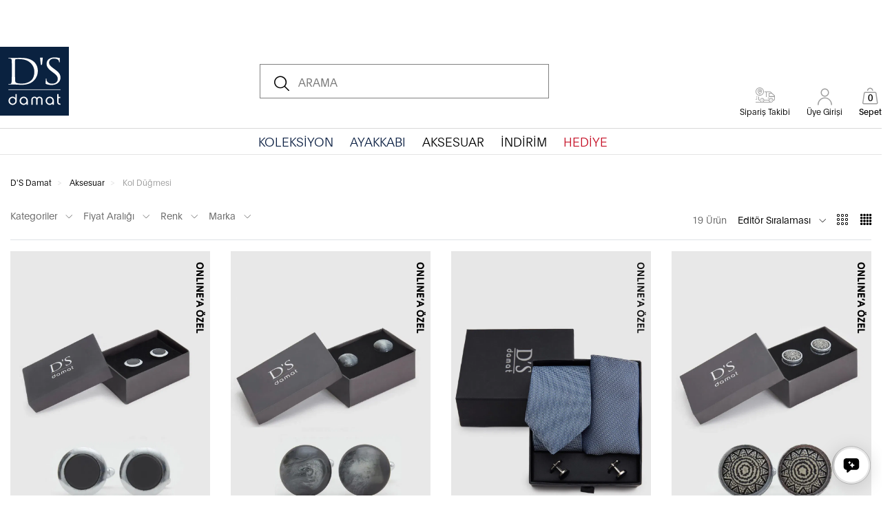

--- FILE ---
content_type: text/html; charset=utf-8
request_url: https://www.dsdamat.com/erkek-kol-dugmesi-modelleri/
body_size: 23097
content:

<!DOCTYPE html>
<html lang="tr">
  <head>
    <meta http-equiv="content-type" content="text/html; charset=utf-8" />
    <meta name="format-detection" content="telephone=no" />
    <meta name="apple-mobile-web-app-capable" content="yes" />
    <meta id="viewport" name="viewport" content="width=device-width, maximum-scale=1.0, user-scalable=no, minimal-ui"/>
    <meta name="facebook-domain-verification" content="t3ckbf81k10hf6fn79wmger2oj958y" />
    <meta name="google-site-verification" content="LhyEWOhIdUwY_4kKGLiOQ6cPcL5vBOmEtCTP-xVnMts" />
    <meta name='Petal-Search-site-verification' content='87d0f3bca4'/>
    <meta name="p:domain_verify" content="5d4a259cdfa370b94e479d4c2c21da55"/>
    
    
  <link rel="canonical" href="https://www.dsdamat.com/erkek-kol-dugmesi-modelleri/">

    
  
  


    

    
  
    
  
      


<title>Tarz Yaratan Erkek Kol Düğmesi Modelleri - Ds Damat</title>
 



  <meta name="description" content="D&#39;S Damat’ın kol düğmeleriyle tarzınızı kişiselleştirin. Şıklığınızı vurgulayan zarif detaylar! Özel günler için mükemmel hediye seçeneği, hemen keşfedin!"/>


  <meta name="keywords" content="gömlek kol düğmesi, smokin kol düğmesi, düğme seti smokin"/>


<!-- Schema.org markup for Google+ -->




<!-- Twitter Card data -->




<!-- Twitter summary card with large image must be at least 280x150px -->






<!-- Open Graph data -->








  

  


    
      <!-- Determines if the current category is a main or subcategory based on breadcrumb structure and navigation context.
      If 'koleksiyon' is in breadcrumbs → needs at least 3 levels. If not → 2 levels are enough. -->
      
      <script type="application/ld+json">
        {
          "@context": "https://schema.org",
          "@graph": [
            {
              "@type": "WebSite",
              "url": "https://www.dsdamat.com/erkek-kol-dugmesi-modelleri/"
            },
            {
              "@type": "WebPage",
              "name": "Tarz Yaratan Erkek Kol Düğmesi Modelleri - Ds Damat",
              "description": "D'S Damat’ın kol düğmeleriyle tarzınızı kişiselleştirin. Şıklığınızı vurgulayan zarif detaylar! Özel günler için mükemmel hediye seçeneği, hemen keşfedin!",
              "url": "https://www.dsdamat.com/erkek-kol-dugmesi-modelleri/"
            },
            {
              "@type": "BreadcrumbList",
              "itemListElement": [
                {
                  "@type": "ListItem",
                  "position": 1,
                  "name": "Anasayfa",
                  "item": "https://www.dsdamat.com"
                },
                
                {
                  "@type": "ListItem",
                  "position": 2,
                  "name": "Aksesuar",
                  "item": "https://www.dsdamat.com/erkek-aksesuar-modelleri/"},
                
                {
                  "@type": "ListItem",
                  "position": 3,
                  "name": "Kol Düğmesi",
                  "item": "https://www.dsdamat.com/erkek-kol-dugmesi-modelleri/"}
                
              ]
            }
          ]
        }
      </script>
      

      <!-- ItemList Schema -->
      <script type="application/ld+json">
        {
          "@context": "http://schema.org",
          "@type": "ItemList",
          "url": "https://www.dsdamat.com/erkek-kol-dugmesi-modelleri/",
          "numberOfItems": "19",
          "itemListElement": [
            
              
              
              
              
              {
                "@type": "ListItem",
                "position": 1,
                "item": {
                  "@type": "Product",
                  "image": "https://d5e14a.a-cdn.akinoncloud.com/products/2025/07/30/1367064/3a57b81f-2a5c-40e7-873f-85f07bd5d463.jpg",
                  "url": "https://www.dsdamat.com/ds-damat-gumus-siyah-renk-kol-dugmesi-8683578045080/",
                  "description": "Ds Damat Gümüş Siyah Renk Kol Düğmesi en uygun fiyatlar ve farklı ödeme seçenekleriyle D'S damat'ta! Siz de en iyi Kol Düğmesi ürünlerine sahip olmak için hemen tıklayın.",
                  "name": "Ds Damat Gümüş Siyah Renk Kol Düğmesi",
                  "offers": {
                    "@type": "Offer",
                    "price": "1078.2",
                    "priceCurrency": "try"
                  }
                }
              },
           
              
              
              
              
              {
                "@type": "ListItem",
                "position": 2,
                "item": {
                  "@type": "Product",
                  "image": "https://d5e14a.a-cdn.akinoncloud.com/products/2025/07/30/1367073/942d6353-91b9-467f-9f2c-42fef8a0d348.jpg",
                  "url": "https://www.dsdamat.com/ds-damat-obsidyen-siyah-renk-kol-dugmesi-8683578045110/",
                  "description": "Ds Damat Obsidyen Siyah Renk Kol Düğmesi en uygun fiyatlar ve farklı ödeme seçenekleriyle D'S damat'ta! Siz de en iyi Kol Düğmesi ürünlerine sahip olmak için hemen tıklayın.",
                  "name": "Ds Damat Obsidyen Siyah Renk Kol Düğmesi",
                  "offers": {
                    "@type": "Offer",
                    "price": "1078.2",
                    "priceCurrency": "try"
                  }
                }
              },
           
              
              
              
              
              {
                "@type": "ListItem",
                "position": 3,
                "item": {
                  "@type": "Product",
                  "image": "https://d5e14a.a-cdn.akinoncloud.com/products/2025/07/30/241607/ca0ccbff-871f-4049-839f-33217e7a7b8f.jpg",
                  "url": "https://www.dsdamat.com/ds-damat-standart-kravat-mendil-kol-dugmesi-aksesuar-setleri-6715695501865/",
                  "description": "Ds Damat Standart Kravat-Mendil-Kol Düğmesi Aksesuar Setleri en uygun fiyatlar ve farklı ödeme seçenekleriyle D'S damat'ta! Siz de en iyi Kol Düğmesi ürünlerine sahip olmak için hemen tıklayın.",
                  "name": "Ds Damat Standart Kravat-Mendil-Kol Düğmesi Aksesuar Setleri",
                  "offers": {
                    "@type": "Offer",
                    "price": "1618.2",
                    "priceCurrency": "try"
                  }
                }
              },
           
              
              
              
              
              {
                "@type": "ListItem",
                "position": 4,
                "item": {
                  "@type": "Product",
                  "image": "https://d5e14a.a-cdn.akinoncloud.com/products/2025/07/30/1367065/ba387672-8c14-4fbc-a285-6653b6b23d78.jpg",
                  "url": "https://www.dsdamat.com/ds-damat-etnik-siyah-renk-kol-dugmesi-8683578045073/",
                  "description": "Ds Damat Etnik Siyah Renk Kol Düğmesi en uygun fiyatlar ve farklı ödeme seçenekleriyle D'S damat'ta! Siz de en iyi Kol Düğmesi ürünlerine sahip olmak için hemen tıklayın.",
                  "name": "Ds Damat Etnik Siyah Renk Kol Düğmesi",
                  "offers": {
                    "@type": "Offer",
                    "price": "1078.2",
                    "priceCurrency": "try"
                  }
                }
              },
           
              
              
              
              
              {
                "@type": "ListItem",
                "position": 5,
                "item": {
                  "@type": "Product",
                  "image": "https://d5e14a.a-cdn.akinoncloud.com/products/2025/07/30/241603/8b1fda46-a246-4b01-9fb4-7d667c499458.jpg",
                  "url": "https://www.dsdamat.com/ds-damat-standart-kravat-mendil-kol-dugmesi-aksesuar-setleri-6715695501810/",
                  "description": "Ds Damat Standart Kravat-Mendil-Kol Düğmesi Aksesuar Setleri en uygun fiyatlar ve farklı ödeme seçenekleriyle D'S damat'ta! Siz de en iyi Kol Düğmesi ürünlerine sahip olmak için hemen tıklayın.",
                  "name": "Ds Damat Standart Kravat-Mendil-Kol Düğmesi Aksesuar Setleri",
                  "offers": {
                    "@type": "Offer",
                    "price": "1438.2",
                    "priceCurrency": "try"
                  }
                }
              },
           
              
              
              
              
              {
                "@type": "ListItem",
                "position": 6,
                "item": {
                  "@type": "Product",
                  "image": "https://d5e14a.a-cdn.akinoncloud.com/products/2025/07/30/1367067/95fd5328-e005-446f-98e3-34cde1be45c6.jpg",
                  "url": "https://www.dsdamat.com/ds-damat-mat-siyah-renk-kol-dugmesi-8683578045097/",
                  "description": "Ds Damat Mat Siyah Renk Kol Düğmesi en uygun fiyatlar ve farklı ödeme seçenekleriyle D'S damat'ta! Siz de en iyi Kol Düğmesi ürünlerine sahip olmak için hemen tıklayın.",
                  "name": "Ds Damat Mat Siyah Renk Kol Düğmesi",
                  "offers": {
                    "@type": "Offer",
                    "price": "1078.2",
                    "priceCurrency": "try"
                  }
                }
              },
           
              
              
              
              
              {
                "@type": "ListItem",
                "position": 7,
                "item": {
                  "@type": "Product",
                  "image": "https://d5e14a.a-cdn.akinoncloud.com/products/2025/07/30/241612/c0005b69-f688-43e0-a505-ded2c3e58a35.jpg",
                  "url": "https://www.dsdamat.com/ds-damat-standart-kravat-mendil-kol-dugmesi-aksesuar-setleri-6715695501919/",
                  "description": "Ds Damat Standart Kravat-Mendil-Kol Düğmesi Aksesuar Setleri en uygun fiyatlar ve farklı ödeme seçenekleriyle D'S damat'ta! Siz de en iyi Kol Düğmesi ürünlerine sahip olmak için hemen tıklayın.",
                  "name": "Ds Damat Standart Kravat-Mendil-Kol Düğmesi Aksesuar Setleri",
                  "offers": {
                    "@type": "Offer",
                    "price": "1618.2",
                    "priceCurrency": "try"
                  }
                }
              },
           
              
              
              
              
              {
                "@type": "ListItem",
                "position": 8,
                "item": {
                  "@type": "Product",
                  "image": "https://d5e14a.a-cdn.akinoncloud.com/products/2025/07/30/1367066/decdc877-7173-4f23-ac50-a21d27c1aa46.jpg",
                  "url": "https://www.dsdamat.com/ds-damat-gumus-renk-kol-dugmesi-8683578045103/",
                  "description": "Ds Damat Gümüş Renk Kol Düğmesi en uygun fiyatlar ve farklı ödeme seçenekleriyle D'S damat'ta! Siz de en iyi Kol Düğmesi ürünlerine sahip olmak için hemen tıklayın.",
                  "name": "Ds Damat Gümüş Renk Kol Düğmesi",
                  "offers": {
                    "@type": "Offer",
                    "price": "1078.2",
                    "priceCurrency": "try"
                  }
                }
              },
           
              
              
              
              
              {
                "@type": "ListItem",
                "position": 9,
                "item": {
                  "@type": "Product",
                  "image": "https://d5e14a.a-cdn.akinoncloud.com/products/2025/07/30/1367070/80d0e066-b172-4748-8b14-7c37e1781174.jpg",
                  "url": "https://www.dsdamat.com/ds-damat-bordo-mavi-renk-kol-dugmesi-8683578045158/",
                  "description": "Ds Damat Bordo Mavi Renk Kol Düğmesi en uygun fiyatlar ve farklı ödeme seçenekleriyle D'S damat'ta! Siz de en iyi Kol Düğmesi ürünlerine sahip olmak için hemen tıklayın.",
                  "name": "Ds Damat Bordo Mavi Renk Kol Düğmesi",
                  "offers": {
                    "@type": "Offer",
                    "price": "1078.2",
                    "priceCurrency": "try"
                  }
                }
              },
           
              
              
              
              
              {
                "@type": "ListItem",
                "position": 10,
                "item": {
                  "@type": "Product",
                  "image": "https://d5e14a.a-cdn.akinoncloud.com/products/2025/07/30/240141/5f601ac1-425c-4e33-9f79-10f896b8db03.jpg",
                  "url": "https://www.dsdamat.com/ds-damat-standart-kravat-mendil-kol-dugmesi-aksesuar-setleri-6715695501834/",
                  "description": "Ds Damat Standart Kravat-Mendil-Kol Düğmesi Aksesuar Setleri en uygun fiyatlar ve farklı ödeme seçenekleriyle D'S damat'ta! Siz de en iyi Kol Düğmesi ürünlerine sahip olmak için hemen tıklayın.",
                  "name": "Ds Damat Standart Kravat-Mendil-Kol Düğmesi Aksesuar Setleri",
                  "offers": {
                    "@type": "Offer",
                    "price": "1438.2",
                    "priceCurrency": "try"
                  }
                }
              },
           
              
              
              
              
              {
                "@type": "ListItem",
                "position": 11,
                "item": {
                  "@type": "Product",
                  "image": "https://d5e14a.a-cdn.akinoncloud.com/products/2025/07/30/241608/23c931cc-d3b2-49fa-99ff-b979646052fc.jpg",
                  "url": "https://www.dsdamat.com/ds-damat-standart-kravat-mendil-kol-dugmesi-aksesuar-setleri-6715695501872/",
                  "description": "Ds Damat Standart Kravat-Mendil-Kol Düğmesi Aksesuar Setleri en uygun fiyatlar ve farklı ödeme seçenekleriyle D'S damat'ta! Siz de en iyi Kol Düğmesi ürünlerine sahip olmak için hemen tıklayın.",
                  "name": "Ds Damat Standart Kravat-Mendil-Kol Düğmesi Aksesuar Setleri",
                  "offers": {
                    "@type": "Offer",
                    "price": "1438.2",
                    "priceCurrency": "try"
                  }
                }
              },
           
              
              
              
              
              {
                "@type": "ListItem",
                "position": 12,
                "item": {
                  "@type": "Product",
                  "image": "https://d5e14a.a-cdn.akinoncloud.com/products/2025/07/30/241602/9ad9ba34-1d3d-45e9-80e9-96c9f946c2bd.jpg",
                  "url": "https://www.dsdamat.com/ds-damat-standart-kravat-mendil-kol-dugmesi-aksesuar-setleri-6715695501803/",
                  "description": "Ds Damat Standart Kravat-Mendil-Kol Düğmesi Aksesuar Setleri en uygun fiyatlar ve farklı ödeme seçenekleriyle D'S damat'ta! Siz de en iyi Kol Düğmesi ürünlerine sahip olmak için hemen tıklayın.",
                  "name": "Ds Damat Standart Kravat-Mendil-Kol Düğmesi Aksesuar Setleri",
                  "offers": {
                    "@type": "Offer",
                    "price": "1618.2",
                    "priceCurrency": "try"
                  }
                }
              },
           
              
              
              
              
              {
                "@type": "ListItem",
                "position": 13,
                "item": {
                  "@type": "Product",
                  "image": "https://d5e14a.a-cdn.akinoncloud.com/products/2025/07/30/1367069/08e3b89a-db57-4357-9500-2176111baccd.jpg",
                  "url": "https://www.dsdamat.com/ds-damat-sari-kirmizi-renk-kol-dugmesi-8683578045134/",
                  "description": "Ds Damat Sarı Kırmızı Renk Kol Düğmesi en uygun fiyatlar ve farklı ödeme seçenekleriyle D'S damat'ta! Siz de en iyi Kol Düğmesi ürünlerine sahip olmak için hemen tıklayın.",
                  "name": "Ds Damat Sarı Kırmızı Renk Kol Düğmesi",
                  "offers": {
                    "@type": "Offer",
                    "price": "1078.2",
                    "priceCurrency": "try"
                  }
                }
              },
           
              
              
              
              
              {
                "@type": "ListItem",
                "position": 14,
                "item": {
                  "@type": "Product",
                  "image": "https://d5e14a.a-cdn.akinoncloud.com/products/2025/07/30/241614/45236651-3198-41f7-98d9-4d6b38e7f2cc.jpg",
                  "url": "https://www.dsdamat.com/ds-damat-standart-kravat-mendil-kol-dugmesi-aksesuar-setleri-6715695501933/",
                  "description": "Ds Damat Standart Kravat-Mendil-Kol Düğmesi Aksesuar Setleri en uygun fiyatlar ve farklı ödeme seçenekleriyle D'S damat'ta! Siz de en iyi Kol Düğmesi ürünlerine sahip olmak için hemen tıklayın.",
                  "name": "Ds Damat Standart Kravat-Mendil-Kol Düğmesi Aksesuar Setleri",
                  "offers": {
                    "@type": "Offer",
                    "price": "1618.2",
                    "priceCurrency": "try"
                  }
                }
              },
           
              
              
              
              
              {
                "@type": "ListItem",
                "position": 15,
                "item": {
                  "@type": "Product",
                  "image": "https://d5e14a.a-cdn.akinoncloud.com/products/2025/07/30/1367071/0184c7bf-e4c9-4202-af45-135fd6108406.jpg",
                  "url": "https://www.dsdamat.com/ds-damat-siyah-beyaz-renk-kol-dugmesi-8683578045127/",
                  "description": "Ds Damat Siyah Beyaz Renk Kol Düğmesi en uygun fiyatlar ve farklı ödeme seçenekleriyle D'S damat'ta! Siz de en iyi Kol Düğmesi ürünlerine sahip olmak için hemen tıklayın.",
                  "name": "Ds Damat Siyah Beyaz Renk Kol Düğmesi",
                  "offers": {
                    "@type": "Offer",
                    "price": "1078.2",
                    "priceCurrency": "try"
                  }
                }
              },
           
              
              
              
              
              {
                "@type": "ListItem",
                "position": 16,
                "item": {
                  "@type": "Product",
                  "image": "https://d5e14a.a-cdn.akinoncloud.com/products/2022/05/30/241611/21320761-c26f-454c-a390-172792a098aa.jpg",
                  "url": "https://www.dsdamat.com/ds-damat-standart-kravat-mendil-kol-dugmesi-aksesuar-setleri-6715695501902/",
                  "description": "Ds Damat Standart Kravat-Mendil-Kol Düğmesi Aksesuar Setleri en uygun fiyatlar ve farklı ödeme seçenekleriyle D'S damat'ta! Siz de en iyi Kol Düğmesi ürünlerine sahip olmak için hemen tıklayın.",
                  "name": "Ds Damat Standart Kravat-Mendil-Kol Düğmesi Aksesuar Setleri",
                  "offers": {
                    "@type": "Offer",
                    "price": "1438.2",
                    "priceCurrency": "try"
                  }
                }
              },
           
              
              
              
              
              {
                "@type": "ListItem",
                "position": 17,
                "item": {
                  "@type": "Product",
                  "image": "https://d5e14a.a-cdn.akinoncloud.com/products/2025/07/30/1367068/8b0a18ee-71e1-4a73-a914-9efef210c8ce.jpg",
                  "url": "https://www.dsdamat.com/ds-damat-sari-lacivert-renk-kol-dugmesi-8683578045141/",
                  "description": "Ds Damat Sarı Lacivert Renk Kol Düğmesi en uygun fiyatlar ve farklı ödeme seçenekleriyle D'S damat'ta! Siz de en iyi Kol Düğmesi ürünlerine sahip olmak için hemen tıklayın.",
                  "name": "Ds Damat Sarı Lacivert Renk Kol Düğmesi",
                  "offers": {
                    "@type": "Offer",
                    "price": "1078.2",
                    "priceCurrency": "try"
                  }
                }
              },
           
              
              
              
              
              {
                "@type": "ListItem",
                "position": 18,
                "item": {
                  "@type": "Product",
                  "image": "https://d5e14a.a-cdn.akinoncloud.com/products/2025/07/30/241605/cdc99235-92f2-46c2-a0c5-1b05fb419078.jpg",
                  "url": "https://www.dsdamat.com/ds-damat-standart-kravat-mendil-kol-dugmesi-aksesuar-setleri-6715695501841/",
                  "description": "Ds Damat Standart Kravat-Mendil-Kol Düğmesi Aksesuar Setleri en uygun fiyatlar ve farklı ödeme seçenekleriyle D'S damat'ta! Siz de en iyi Kol Düğmesi ürünlerine sahip olmak için hemen tıklayın.",
                  "name": "Ds Damat Standart Kravat-Mendil-Kol Düğmesi Aksesuar Setleri",
                  "offers": {
                    "@type": "Offer",
                    "price": "1618.2",
                    "priceCurrency": "try"
                  }
                }
              },
           
              
              
              
              
              {
                "@type": "ListItem",
                "position": 19,
                "item": {
                  "@type": "Product",
                  "image": "https://d5e14a.a-cdn.akinoncloud.com/products/2022/05/30/241609/c4802cb0-822e-48e8-ab74-96a7550e28d3.jpg",
                  "url": "https://www.dsdamat.com/ds-damat-standart-kravat-mendil-kol-dugmesi-aksesuar-setleri-6715695501889/",
                  "description": "Ds Damat Standart Kravat-Mendil-Kol Düğmesi Aksesuar Setleri en uygun fiyatlar ve farklı ödeme seçenekleriyle D'S damat'ta! Siz de en iyi Kol Düğmesi ürünlerine sahip olmak için hemen tıklayın.",
                  "name": "Ds Damat Standart Kravat-Mendil-Kol Düğmesi Aksesuar Setleri",
                  "offers": {
                    "@type": "Offer",
                    "price": "1438.2",
                    "priceCurrency": "try"
                  }
                }
              }
           
          ]
        }
      </script>
      

    
      <script
  type="text/javascript"
  referrerpolicy="strict-origin-when-cross-origin"
  src="//ccdn.mobildev.in/5f6eadcc93ef47e8aa364cc337632751.js"
  data-token="UQ2Zwa70ewwNo95ep9BT"
  charset="UTF-8">
</script>
    

    <link href="https://d5a6fdba.cdn.akinoncloud.com/static_omnishop/2025-11-04.2-prod/css/style.css" rel="stylesheet" type="text/css" />

    <link rel="preload" href="https://d5a6fdba.cdn.akinoncloud.com/static_omnishop/2025-11-04.2-prod/fonts/Plain-Thin.otf" as="font" type="font/otf" crossOrigin="anonymous">
    <link rel="preload" href="https://d5a6fdba.cdn.akinoncloud.com/static_omnishop/2025-11-04.2-prod/fonts/Plain-Light.otf" as="font" type="font/otf" crossOrigin="anonymous">
    <link rel="preload" href="https://d5a6fdba.cdn.akinoncloud.com/static_omnishop/2025-11-04.2-prod/fonts/icomoon.woff2" as="font" type="font/woff2" crossOrigin="anonymous">

    <link href="/favicon.png" rel="shortcut icon" />

    <script type="text/javascript">
      // Start Analytics -> DONT REMOVE
        window["dataLayer"] = window["dataLayer"] || [];
      // End Analytics -> DONT REMOVE

      var GLOBALS = {
        isProd:true,
        user_hashed_email:undefined,
        userLoggedIn: false,
        csrf_token: "<input type='hidden' name='csrfmiddlewaretoken' value='zxSULRqDKhc2S0BmZmEVO7blHNmLcg4eg0s6yQJs1aFgwjAHzQvzCOXgasDl2Ouk' />",
        analyticsContainers: {"containerId": "GTM-WG84SKW"},
        userId : "",
        userData: {
          "cd_userId" : "6adf97f83acf6453d4a6a4b1070f3754",
          "cd_userEmail": "d41d8cd98f00b204e9800998ecf8427e",
          "cd_userSignupDate": "d41d8cd98f00b204e9800998ecf8427e",
          "cd_userGender": "d41d8cd98f00b204e9800998ecf8427e",
          "cd_userEmailPermission": "no"
        },
        THUMBNAIL_ACTIVE: true,
        THUMBNAIL_OPTIONS: {"product-list": {"width": 900, "height": 1350, "crop": "top"}, "product-list_ternary": {"width": 449, "height": 673}, "product-list_quad": {"width": 900, "height": 1350}, "product-detail__variant": {"width": 80, "height": 130, "crop": "center"}, "product-detail__slider_zoom": {"quality": 90}, "product-detail__slider_display": {"width": 1250, "height": 1842, "crop": "center"}, "product-detail__slider_thumbnail": {"width": 94, "height": 148, "crop": "center"}, "category-detail": {"width": 870, "height": 317}, "category-detail__campaign-banner": {"width": 420, "height": 210}, "category-detail__sub-category-banner": {"width": 270, "height": 335}, "basket-list": {"width": 94, "height": 143, "crop": "center"}, "order-list": {"width": 110, "height": 131, "crop": "top"}, "mini-basket-list": {"width": 94, "height": 143, "crop": "center"}, "autocomplete": {"width": 40, "height": 40}, "combin-product-item": {"width": 278, "height": 210, "crop": "center"}, "blog-home-item": {"width": 450, "height": 340, "crop": "center"}, "checkout-success-item": {"width": 58, "height": 88, "crop": "center"}},
        
  page: ['search'],

      };
      var URLS = {
        changeEmail: '/users/email-change/',
        checkout: '/orders/checkout/',
        basket: '/baskets/basket/',
        static: 'https://d5a6fdba.cdn.akinoncloud.com/static_omnishop/2025-11-04.2-prod/',
        
      };
    </script>    
 
    
    
      
        
          <script type="text/javascript" defer="" src="https://cdn.primewidgets.com/customers/dsdamat/init.js"></script>
        
       
    

    <script defer src="https://cdn.corpowid.com/corpowid.js" data-account="9e568e9b-89d3-4a7e-9280-3998c18b5e2b"></script>
  </head>
  
  
  
  
  
  
  <body class="listing">
  <div id="vl-header-banner"></div> 
  <input type="hidden" value="" id="js-user-id-input">
  <div class="analytics-data" style="display: none !important; visibility: hidden !important;">
    {
      "type": "identify",
        "data": {
        "id":"None",
          "user": {
          "email": "",
          "signupDate": "",
          "gender": "",
          "permission": "no"
        }
      }
    }
  </div>
  <div class="js-analytics-user-data" style="display: none !important; visibility: hidden !important;">
    {
      "event": "user_data",
      "user_id_h": "dc937b59892604f5a86ac96936cd7ff09e25f18ae6b758e8014a24c7fa039e91",
      "email_h": "e3b0c44298fc1c149afbf4c8996fb92427ae41e4649b934ca495991b7852b855",
      "phone_h": "e3b0c44298fc1c149afbf4c8996fb92427ae41e4649b934ca495991b7852b855",
      "gender_h": "e3b0c44298fc1c149afbf4c8996fb92427ae41e4649b934ca495991b7852b855",
      "birthday_h": "e3b0c44298fc1c149afbf4c8996fb92427ae41e4649b934ca495991b7852b855",
      "first_name_h": "e3b0c44298fc1c149afbf4c8996fb92427ae41e4649b934ca495991b7852b855",
      "last_name_h": "e3b0c44298fc1c149afbf4c8996fb92427ae41e4649b934ca495991b7852b855"
    }
  </div>
  <div class="analytics-data" style="display: none !important; visibility: hidden !important;">
    {
      "type": "pageViewed",
      "data": "ProductListing"
    }
  </div>
  <div class="analytics-data" style="display: none !important; visibility: hidden !important;">
    {
    "type": "gtmStart"
    }
  </div>
  <div class="">
      
        

<div class="store-popup js-redirect-popup hide-on-app">
  <a href="#" class="close-icon js-redirect-app-close">x</a>
  <img loading="lazy" width="46px" height="48px" src="https://d5a6fdba.cdn.akinoncloud.com/static_omnishop/2025-11-04.2-prod/img/logo-x.png" />
  <div>
    <span class="store-title">D'S damat</span>
    <span class="store-desc">D'S damat mobil uygulamasından devam edin</span>
    <div class="star-icons">
      
        <img loading="lazy" width="12px" height="12px" src="https://d5a6fdba.cdn.akinoncloud.com/static_omnishop/2025-11-04.2-prod/img/star.png" alt="star" />
      
        <img loading="lazy" width="12px" height="12px" src="https://d5a6fdba.cdn.akinoncloud.com/static_omnishop/2025-11-04.2-prod/img/star.png" alt="star" />
      
        <img loading="lazy" width="12px" height="12px" src="https://d5a6fdba.cdn.akinoncloud.com/static_omnishop/2025-11-04.2-prod/img/star.png" alt="star" />
      
        <img loading="lazy" width="12px" height="12px" src="https://d5a6fdba.cdn.akinoncloud.com/static_omnishop/2025-11-04.2-prod/img/star.png" alt="star" />
      
        <img loading="lazy" width="12px" height="12px" src="https://d5a6fdba.cdn.akinoncloud.com/static_omnishop/2025-11-04.2-prod/img/star.png" alt="star" />
      
    </div>
  </div>
  <a href="#" target="_blank" class="store-button js-redirect-url">İndir</a>
</div>

<header class="header wrapper">
  
  <div class="d-flex justify-content-between align-items-center">

    <div class="header__wrapper d-sm-flex justify-content-between align-items-end">

      <div class="js-menu-button menu__button">
        <i class="icon-hamburger"></i>
      </div>

      <div class="header__logo-box d-inline-block">
        <a href="/" class="">
          <img alt="Logo" src="https://d5a6fdba.cdn.akinoncloud.com/static_omnishop/2025-11-04.2-prod/img/ds-logo.svg" />
        </a>
      </div>     
    </div>

    <div class="search__box d-flex align-items-center js-search-box active">
  <div class="js-search-opener search__box__icon">
    <i class="icon-search"></i>
  </div>
  <div class="js-search-form search-form">
    <button>
      <i class="icon-search"></i>
    </button>
    <input type="text"
           id="AutocompleteInput"
           name="search_text"
           data-toggle="dropdown"
           class="flex-fill js-search-input js-list-search-input"
           placeholder="ARAMA">
    <div class="dropdown-menu autocomplete__dropdown d-none" id="AutocompleteDropdown" aria-labelledby="AutocompleteInput"></div>
  </div>
</div>

    <div class="header__account d-flex">
      <div class="user-panel d-flex align-items-end">
  
    <div class="user-panel__favorite panel-tracking">
      <a href="/siparis-takibi">
        <i class="icon-tracking"></i>
        <span>Sipariş Takibi</span>
      </a>
    </div>
  
  
    <div class="user-panel__auth pl-4">
  <a href="/users/login/?next=/erkek-kol-dugmesi-modelleri/"
     rel="nofollow">
    <i class="icon-profile"></i>
    <span class="user-panel-icon-text">Üye Girişi</span>
  </a>

 
</div>
  
  



<div class="mini-basket js-mini-basket js-analytic-data pl-4" style="">
  <a href="/baskets/basket/" class="d-block d-sm-none">
    <div class="icon-area">
      <div class="icon-area__box">
        <i class="icon-cart"></i>
        <span class="icon-cart-text">Sepet</span>
      </div>
      <span class="mini-basket-total-quantity js-mini-basket-total-quantity">0</span>
    </div>
  </a>
  <div class="icon-area d-none d-sm-block">
    <div class="icon-area__box">
      <i class="icon-cart"></i>
      <span class="icon-cart-text">Sepet</span>
    </div>
    <span class="mini-basket-total-quantity js-mini-basket-total-quantity">0</span>
  </div>
  <div class="mini-basket__full-screen-container mini-basket__desktop js-mini-basket-full-screen-content ">
    <div class="mini-basket__content js-mini-basket-container d-flex">
      <div class="mini-basket__header d-flex justify-content-between align-items-center">
        <div class="flex-grow-1">
          <div class="text-center">Sepet</div>
        </div>
        <div class="mini-basket__close-button p-3 js-mini-basket-close-button">
          <span>Kapat</span>
        </div>
      </div>
      <div class="d-none text-center mt-5 js-empty-box">
        Alışveriş Sepetiniz Boş
      </div>
      
  <div class="container mini-basket__list js-mini-basket-list-container">
    
    
  
  <div class="mini-basket-item row js-mini-basket-item py-3" hidden>
    <div class="col-11 d-flex">
      <div>
        <a class="d-block js-mini-basket-item-image-link" href="">
          <img loading="lazy" class="mini-basket-item__image w-100 js-mini-basket-item-image"
               src="" alt="">
        </a>
      </div>
      <div class="mini-basket-item__product-name col-8 d-flex flex-column">
        <a href=""
           class="js-mini-basket-item-product-name"> 
        </a>
        <p class="mini-basket-item__product-attr">
          <span class="js-mini-basket-item-product-size">  </span> Beden
        </p>
        <span class="basket-item__product-description js-basket-item-product-description">
         
        </span>
        <div class="mini-basket-item__quantity d-flex flex-row align-items-center">
          <button class="js-mini-basket-item-quantity-decrease-button"><i class="icon-minus"></i></button>
          <div class="px-2">
            <span class="js-mini-basket-item-quantity"></span>
            Adet
          </div>
          <button class="js-mini-basket-item-quantity-increment-button"><i class="icon-plus"></i></button>
        </div>

        <div class="d-flex flex-row">
          <div class="mini-basket-item__price pr-2">
            <span class="js-mini-basket-item-price"></span>
            <span class="mini-basket-item__price-currency js-mini-basket-item-price-currency"></span>
          </div>
          <div
            class="mini-basket-item__retail-price d-none">
            <span class="js-mini-basket-item-retail-price"></span>
            <span class="mini-basket-item__price-currency js-mini-basket-item-retail-price-currency"></span>
          </div>
        </div>
      </div>
    </div>
    <div class="text-center js-basket-item-error error w-100"></div>
  </div>

  </div>

      

  
    






















<div class="shipping_info_w">
  
    <span class="shipping_info_w-text">Tahmini Teslimat Tarihi:</span> <span class="shipping_info_w-date">17 Ocak - 19 Ocak</span>
  
</div>

  

      <div class="mini-basket__continue-checkout__container">
        <div class="d-flex flex-column">
          <div class="js-mini-basket-total-amount-wrapper mini-basket__total-amount d-flex justify-content-between py-1">
            <div>Toplam</div>
            <div>
              <span class="--currency">₺</span>
              <span class="js-mini-basket-total-amount"></span>
            </div>
          </div>
          <a href="#" class="js-mini-basket-continue-button mini-basket__continue-checkout">
          </a>
          <div class="text-center mt-2 mini-basket__text js-mini-basket-close-button">Alışverişe Devam Et</div>
        </div>
      </div>
    </div>
  </div>
</div>
  <div class="mini-basket-mobile js-mini-basket-mobile mini-basket__full-screen-container">
   <div class="mini-basket-mobile__back-drop js-mini-basket-mobile-continue"></div>
   <div class="mini-basket-mobile__container">
      <span class="mini-basket-mobile__title">Sepet</span>
      <p>Ürün sepete eklendi.</p>
      <div class="mini-basket-mobile__buttons">
         <a class="js-mini-basket-mobile-continue mini-basket__text" href="#">Alışverişe Devam Et</a>
         <a class="mini-basket__continue-checkout" href="/baskets/basket/" rel="nofollow">Sepete Git</a>
      </div>
   </div>
</div>
</div>
    </div>

  </div>

  <div>
      


  </div>
  
</header>

  <nav class="navigation__box flex-fill js-navigation-box d-md-block">
  <ul class="d-flex flex-wrap p-0 m-0 justify-content-center align-items-center position-relative">
    
    
    <li class="navigation__menu__item">
      <div class="pr-4 navigation__menu__main">
        <a href="/erkek-giyim/" >
          KOLEKSİYON
        </a>
      </div>
      
      <div class="navigation__submenu js-navigation-submenu">
        
        
        <div class="mega-menu-main">
          
          <a style="color:#000000"
            href="/new-season25">YENİ SEZON</a>
          
          <a style="color:"
            href="/smokin-damatlik-tum-urunler">SMOKİN</a>
          
          <a style="color:"
            href="/mezuniyet/">MEZUNİYET</a>
          
          <a style="color:"
            href="/ort-online-ozel/">ONLINE ÖZEL</a>
          
          <a style="color:"
            href="/rpt">RPT COLLECTION</a>
          
          <a style="color:"
            href="/kombin-modelleri/">KOMBİNLERDEN İLHAM AL</a>
          
          <a style="color:#c50f25"
            href="/ds-damat/">D&#39;S DAMAT</a>
          
          <a style="color:#c50f25"
            href="/twn/">TWN</a>
          
          <a style="color:#c50f25"
            href="/twn-sports/">TWN SPORTS</a>
          
          <a style="color:"
            href="/erkek-giyim/">TÜM ÜRÜNLER</a>
          
        </div>
        
        
        
        
        
        
        
        
        
        
        
        
        
        
        
        
        
        
        
        
        
        
        
        
        <div class="normal-menu">
          <div class="navigation__megamenu--links">
            <ul class="mega-menu-container-list" data-columns="12">
              
              
              
              
              <li
                data-bundle="no">
                
                <div class="link-title tt">
                  <a href="/erkek-gomlek-modelleri/">GÖMLEK</a>
                </div>
                
                
                <a style="color:"
                  class=""
                  href="/erkek-oxford-gomlek-modelleri/">Oxford Gömlek</a>
                
                <a style="color:"
                  class=""
                  href="/erkek-oduncu-gomlek-modelleri/">Oduncu/Kışlık Gömlek</a>
                
                <a style="color:"
                  class=""
                  href="/erkek-italyan-yaka-gomlek-modelleri/">İtalyan Yaka Gömlek</a>
                
                <a style="color:"
                  class=""
                  href="/erkek-ekoseli-gomlek-modelleri/">Ekoseli Gömlek</a>
                
                <a style="color:"
                  class=""
                  href="/erkek-klasik-gomlek-modelleri/">Klasik Gömlek</a>
                
                <a style="color:"
                  class=""
                  href="/erkek-kisa-kollu-gomlek-modelleri/">Kısa Kollu Gömlek</a>
                
                <a style="color:"
                  class=""
                  href="/erkek-slim-fit-gomlek-modelleri/">Slim Fit Gömlek</a>
                
                <a style="color:"
                  class=""
                  href="/nano-care-gomlek/">Nano Care Gömlek</a>
                
                <a style="color:"
                  class=""
                  href="/erkek-cizgili-gomlek-modelleri/">Çizgili Gömlek</a>
                
                <a style="color:"
                  class=""
                  href="/erkek-keten-gomlek-modelleri/">Keten Gömlek</a>
                
              </li>
              
              
              
              <li
                data-bundle="no">
                
                <div class="link-title tt">
                  <a href="/erkek-ceket-modelleri/">CEKET</a>
                </div>
                
                
                <a style="color:"
                  class=""
                  href="/erkek-blazer-ceket-modelleri/">Blazer Ceket</a>
                
                <a style="color:"
                  class=""
                  href="/erkek-kumas-ceket-modelleri/">Kumaş Ceket</a>
                
                <a style="color:"
                  class=""
                  href="/erkek-slim-fit-ceket-modelleri/">Slim Fit Ceket</a>
                
                <a style="color:"
                  class=""
                  href="/erkek-regular-fit-ceket-modelleri/">Regular Fit Ceket</a>
                
                <a style="color:"
                  class=""
                  href="/erkek-yelek-modelleri/">Yelek</a>
                
              </li>
              
              
              
              <li
                data-bundle="no">
                
                <div class="link-title tt">
                  <a href="/erkek-pantolon-modelleri/">PANTOLON</a>
                </div>
                
                
                <a style="color:"
                  class=""
                  href="/erkek-jogger-pantolon-modelleri/">Jogger Pantolon</a>
                
                <a style="color:"
                  class=""
                  href="/erkek-chino-pantolon-modelleri/">Chino Pantolon</a>
                
                <a style="color:"
                  class=""
                  href="/erkek-kot-pantolon-modelleri/">Kot Pantolon</a>
                
                <a style="color:"
                  class=""
                  href="/erkek-kumas-pantolon-modelleri/">Kumaş Pantolon</a>
                
                <a style="color:#c50f25"
                  class=""
                  href="/rpt-pantolonlar/">RPT ᴺᴱᵂ</a>
                
                <a style="color:"
                  class=""
                  href="/erkek-sort-mayo-modelleri/">Şort</a>
                
              </li>
              
              
              
              <li
                data-bundle="no">
                
                <div class="link-title tt">
                  <a href="/erkek-tisort-modelleri/">TİŞÖRT</a>
                </div>
                
                
                <a style="color:"
                  class=""
                  href="/erkek-polo-yaka-tisort-modelleri/">Polo Yaka Tişört</a>
                
                <a style="color:"
                  class=""
                  href="/fermuarli-polo-yaka-tisort/">Fermuarlı Polo Yaka Tişört</a>
                
                <a style="color:"
                  class=""
                  href="/rayon-triko-tisort/">Rayon Triko Tişört</a>
                
                <a style="color:"
                  class=""
                  href="/erkek-basic-tisort-modelleri/">Basic Tişört</a>
                
                <a style="color:"
                  class=""
                  href="/erkek-bisiklet-yaka-tisort-modelleri/">Bisiklet Yaka Tişört</a>
                
                <a style="color:"
                  class=""
                  href="/erkek-v-yaka-tisort-modelleri/">V Yaka Tişört</a>
                
                <a style="color:"
                  class=""
                  href="/comfort-tisort-modelleri">Comfort Tişört</a>
                
                <a style="color:"
                  class=""
                  href="/erkek-oversize-tisort-modelleri/">Oversize Tişört</a>
                
                <a style="color:"
                  class=""
                  href="/baskili-tisort/">Baskılı Tişört</a>
                
                <a style="color:"
                  class=""
                  href="/uzun-kollu-tisort/">Uzun Kollu Tişört</a>
                
              </li>
              
              
              
              <li
                data-bundle="no">
                
                <div class="link-title tt">
                  <a href="/erkek-takim-elbise-modelleri/">TAKIM ELBİSE</a>
                </div>
                
                
                <a style="color:"
                  class=""
                  href="/erkek-klasik-takim-elbise-modelleri/">Klasik Takım Elbise</a>
                
                <a style="color:"
                  class=""
                  href="/erkek-kruvaze-takim-elbise-modelleri/">Kruvaze Takım Elbise</a>
                
                <a style="color:"
                  class=""
                  href="/erkek-slim-fit-takim-elbise-modelleri/">Slim Fit Takım Elbise</a>
                
                <a style="color:"
                  class=""
                  href="/erkek-spor-takim-elbise-modelleri/">Spor Takım Elbise</a>
                
                <a style="color:"
                  class=""
                  href="/erkek-yelekli-takim-elbise-modelleri/">Yelekli Takım Elbise</a>
                
                <a style="color:"
                  class=""
                  href="/sihirli-takim-elbise">Sihirli Takım Elbise</a>
                
              </li>
              
              
              
              <li
                data-bundle="no">
                
                <div class="link-title tt">
                  <a href="/erkek-mont-kaban-modelleri/">DIŞ GİYİM</a>
                </div>
                
                
                <a style="color:"
                  class=""
                  href="/erkek-kaban-modelleri/">Kaban</a>
                
                <a style="color:"
                  class=""
                  href="/erkek-palto-modelleri/">Palto</a>
                
                <a style="color:"
                  class=""
                  href="/erkek-sisme-mont-modelleri/">Şişme Mont</a>
                
                <a style="color:"
                  class=""
                  href="/erkek-mont-modelleri/">Mevsimlik Mont</a>
                
                <a style="color:"
                  class=""
                  href="/erkek-yelek-mont-modelleri/">Yelek Mont</a>
                
                <a style="color:"
                  class=""
                  href="/trenckot/">Trençkot</a>
                
              </li>
              
              
              
              <li
                data-bundle="no">
                
                <div class="link-title tt">
                  <a href="/erkek-sweatshirt-modelleri/">SWEATSHIRT</a>
                </div>
                
                
                <a style="color:"
                  class=""
                  href="/erkek-fermuarli-sweatshirt-modelleri/">Fermuarlı Sweatshirt</a>
                
                <a style="color:"
                  class=""
                  href="/erkek-bisiklet-yaka-sweatshirt-modelleri/">Bisiklet Yaka Sweatshirt</a>
                
                <a style="color:"
                  class=""
                  href="/erkek-kapusonlu-sweatshirt-modelleri/">Kapüşonlu Sweatshirt</a>
                
                <a style="color:"
                  class=""
                  href="/erkek-esofman-alti-modelleri/">Eşofman Altı</a>
                
              </li>
              
              
              
              <li
                data-bundle="no">
                
                <div class="link-title tt">
                  <a href="/erkek-triko-modelleri/">TRİKO &amp; KAZAK</a>
                </div>
                
                
                <a style="color:"
                  class=""
                  href="/erkek-v-yaka-triko-kazak-modelleri/">V Yaka Triko Kazak</a>
                
                <a style="color:"
                  class=""
                  href="/erkek-bisiklet-yaka-triko-kazak-modelleri/">Bisiklet Yaka Triko Kazak</a>
                
                <a style="color:"
                  class=""
                  href="/fermuarli-triko-kazak/">Fermuarlı Triko Kazak</a>
                
                <a style="color:"
                  class=""
                  href="/erkek-yarim-balikci-yaka-triko-kazak-modelleri/">Yarım Balıkçı Yaka Triko Kazak</a>
                
                <a style="color:"
                  class=""
                  href="/erkek-balikci-yaka-triko-kazak-modelleri/">Balıkçı Yaka Triko Kazak</a>
                
                <a style="color:"
                  class=""
                  href="/hirka-suveter-modelleri/">Hırka &amp; Süveter</a>
                
              </li>
              
              
              
              <li
                data-bundle="no">
                
                <div class="link-title tt">
                  <a href="/erkek-ic-giyim-modelleri-1/">EV VE İÇ GİYİM</a>
                </div>
                
                
                <a style="color:"
                  class=""
                  href="/erkek-ic-giyim-modelleri/">İç Giyim</a>
                
                <a style="color:"
                  class=""
                  href="/erkek-pijama-modelleri/">Pijama</a>
                
                <a style="color:"
                  class=""
                  href="/erkek-corap-modelleri/">Çorap</a>
                
              </li>
              
              
              
              <li
                data-bundle="no">
                
                <div class="link-title ">
                  <a href="/plaj-giyim/">PLAJ GİYİM</a>
                </div>
                
                
                <a style="color:"
                  class=""
                  href="/erkek-mayo-modelleri/">Mayo</a>
                
                <a style="color:"
                  class=""
                  href="/plaj-havlusu/">Plaj Havlusu</a>
                
                <a style="color:"
                  class=""
                  href="/sapka-bere-modelleri/">Şapka</a>
                
                <a style="color:"
                  class=""
                  href="/erkek-terlik-modelleri/">Plaj Terliği</a>
                
              </li>
              
              
              
              <li
                data-bundle="no">
                
                <div class="link-title ">
                  <a href="/erkek-smokin-modelleri/">SMOKİN &amp; DAMATLIK</a>
                </div>
                
                
                <a style="color:"
                  class=""
                  href="/erkek-smokin-modelleri/">Smokin</a>
                
                <a style="color:"
                  class=""
                  href="/erkek-smokin-gomlek-modelleri/">Smokin Gömlek</a>
                
                <a style="color:"
                  class=""
                  href="/erkek-smokin-ayakkabi-modelleri/">Smokin Ayakkabı</a>
                
                <a style="color:"
                  class=""
                  href="/smokin-aksesuarlari/">Smokin Aksesuarları</a>
                
              </li>
              
              
            </ul>
          </div>
        </div>
        
      </div>
      
    </li>
    
    
    <li class="navigation__menu__item">
      <div class="pr-4 navigation__menu__main">
        <a href="/erkek-ayakkabi-modelleri/" >
          AYAKKABI
        </a>
      </div>
      
      <div class="navigation__submenu js-navigation-submenu">
        
        
        <div class="mega-menu-main">
          
          <a style="color:"
            href="/online-ozel-ayakkabi/">Online Özel Koleksiyon</a>
          
          <a style="color:"
            href="/erkek-ayakkabi-modelleri/">Tüm Ayakkabılar</a>
          
        </div>
        
        
        
        
        <div class="big-menu">
          <div class="navigation__megamenu--links">
            <ul class="mega-menu-container-list" data-columns="2">
              
              
              
              
              <li
                data-bundle="no">
                
                <div class="link-title ">
                  <a href="/erkek-ayakkabi-modelleri/">Ayakkabılar</a>
                </div>
                
                
                <a style="color:"
                  class=""
                  href="/erkek-sneaker-ayakkabi-modelleri/">Sneaker Ayakkabı</a>
                
                <a style="color:"
                  class=""
                  href="/erkek-casual-ayakkabi-modelleri/">Casual Ayakkabı</a>
                
                <a style="color:"
                  class=""
                  href="/erkek-klasik-ayakkabi-modelleri/">Klasik Ayakkabı</a>
                
                <a style="color:"
                  class=""
                  href="/erkek-terlik-modelleri/">Terlik</a>
                
                <a style="color:"
                  class=""
                  href="/spor-ayakkabi/">Spor Ayakkabı</a>
                
                <a style="color:"
                  class=""
                  href="/erkek-smokin-ayakkabi-modelleri/">Smokin Ayakkabı</a>
                
                <a style="color:"
                  class=""
                  href="/erkek-bot-modelleri/">Bot</a>
                
              </li>
              
              
            </ul>
          </div>
        </div>
        
        <div class="">
          <div class="navigation__megamenu--images">
            <figure>
              <a href="#">
                <img loading="lazy" src="https://d5e14a.a-cdn.akinoncloud.com/cms/2022/06/17/f53bc6da-9834-4207-a7b9-8110227d9800.jpg" alt="" />
              </a>
            </figure>
          </div>
        </div>
        
      </div>
      
    </li>
    
    
    <li class="navigation__menu__item">
      <div class="pr-4 navigation__menu__main">
        <a href="/erkek-aksesuar-modelleri/"  style="color:#000000" >
          AKSESUAR
        </a>
      </div>
      
      <div class="navigation__submenu js-navigation-submenu">
        
        
        
        
        
        
        
        
        
        
        
        
        
        
        
        
        
        
        
        
        
        
        
        
        
        
        
        
        
        
        
        
        
        
        
        
        
        <div class="big-menu">
          <div class="navigation__megamenu--links">
            <ul class="mega-menu-container-list" data-columns="18">
              
              
              
              
              <li
                data-bundle="no">
                
                <span class="text-change">
                  <a href="/erkek-cuzdan-modelleri/">Cüzdan</a>
                </span>
                
                
              </li>
              
              
              
              <li
                data-bundle="no">
                
                <span class="text-change">
                  <a href="/erkek-kemer-modelleri/">Kemer</a>
                </span>
                
                
              </li>
              
              
              
              <li
                data-bundle="no">
                
                <span class="text-change">
                  <a href="/erkek-kravat-modelleri/">Kravat</a>
                </span>
                
                
              </li>
              
              
              
              <li
                data-bundle="no">
                
                <span class="text-change">
                  <a href="/erkek-parfum-modelleri/">Parfüm</a>
                </span>
                
                
              </li>
              
              
              
              <li
                data-bundle="no">
                
                <span class="text-change">
                  <a href="/gunes-gozlugu/">Güneş Gözlüğü</a>
                </span>
                
                
              </li>
              
              
              
              <li
                data-bundle="no">
                
                <span class="text-change">
                  <a href="/sapka-bere-modelleri/">Şapka &amp; Bere</a>
                </span>
                
                
              </li>
              
              
              
              <li
                data-bundle="no">
                
                <span class="text-change">
                  <a href="/kolye/">Kolye</a>
                </span>
                
                
              </li>
              
              
              
              <li
                data-bundle="no">
                
                <span class="text-change">
                  <a href="/erkek-bileklik-modelleri/">Bileklik</a>
                </span>
                
                
              </li>
              
              
              
              <li
                data-bundle="no">
                
                <span class="text-change">
                  <a href="/erkek-kol-dugmesi-modelleri/">Kol Düğmesi</a>
                </span>
                
                
              </li>
              
              
              
              <li
                data-bundle="no">
                
                <span class="text-change">
                  <a href="/erkek-hediye-setleri-modelleri/">Hediye Setleri</a>
                </span>
                
                
              </li>
              
              
              
              <li
                data-bundle="no">
                
                <span class="text-change">
                  <a href="/erkek-valiz-modelleri/">Valiz</a>
                </span>
                
                
              </li>
              
              
              
              <li
                data-bundle="no">
                
                <span class="text-change">
                  <a href="/erkek-canta-modelleri/">Çanta</a>
                </span>
                
                
              </li>
              
              
              
              <li
                data-bundle="no">
                
                <span class="text-change">
                  <a href="/papyon/">Papyon</a>
                </span>
                
                
              </li>
              
              
              
              <li
                data-bundle="no">
                
                <span class="text-change">
                  <a href="/yaka-cicegi/">Yaka Çiçeği</a>
                </span>
                
                
              </li>
              
              
              
              <li
                data-bundle="no">
                
                <span class="text-change">
                  <a href="/erkek-saat-modelleri/">Saat</a>
                </span>
                
                
              </li>
              
              
              
              <li
                data-bundle="no">
                
                <span class="text-change">
                  <a href="/kozmetik-set/">Kozmetik Set</a>
                </span>
                
                
              </li>
              
              
              
              <li
                data-bundle="no">
                
                <span class="text-change">
                  <a href="/atki/">Atkı</a>
                </span>
                
                
              </li>
              
              
            </ul>
          </div>
        </div>
        
        <div class="">
          <div class="navigation__megamenu--images">
            <figure>
              <a href="#">
                <img loading="lazy" src="https://d5e14a.a-cdn.akinoncloud.com/cms/2025/11/26/27993389-0045-4c22-adcc-54a42696eb3b.jpg" alt="" />
              </a>
            </figure>
          </div>
        </div>
        
      </div>
      
    </li>
    
    
    <li class="navigation__menu__item">
      <div class="pr-4 navigation__menu__main">
        <a href="/ds-online-sale/"  style="color:#000000" >
          İNDİRİM
        </a>
      </div>
      
    </li>
    
    
    <li class="navigation__menu__item">
      <div class="pr-4 navigation__menu__main">
        <a href="/erkege-hediye"  style="color:#c50f25" >
          HEDİYE
        </a>
      </div>
      
    </li>
    
  </ul>
</nav>
  <nav class="mobile__menu flex-fill js-mobile-navigation">
  <div class="mobile__menu__head">
    <img class="menu-logo" alt="Logo" src="https://d5a6fdba.cdn.akinoncloud.com/static_omnishop/2025-11-04.2-prod/img/ds-logo.svg" />
    <span class="close__button js-menu-close">Kapat</span>
  </div>
  <ul class="d-flex flex-column justify-content-center">
    
    <li class="mobile__menu__item js-main-menu">
      <div class="mobile__menu__main">
        
        <span>
          KOLEKSİYON
        </span>
        <i class="icon-chevron_right"></i>
        
      </div>
      
      <div class="mobile__submenu js-mobile-submenu">
        <div class="mobile__submenu__head">
          <span class="js-back-button">
            <i class="icon-chevron_left"></i>Geri
          </span>
          <span>KOLEKSİYON</span>
          <span class="close__button js-menu-close">Kapat</span>
        </div>
        <div class="mobile__submenu__item">
          
          
          <div class="d-flex justify-content-between align-items-center js-main-menu">
            
            <span>
              GÖMLEK
            </span>
            <i class="icon-chevron_right"></i>
            
            
            <div class="mobile__submenu js-mobile-submenu">
              <div class="mobile__submenu__head">
                <span class="js-back-button">
                  <i class="icon-chevron_left"></i>Geri
                </span>
                <span>GÖMLEK</span>
                <span class="close__button js-menu-close">Kapat</span>
              </div>
              <div class="mobile__submenu__item">
                
                <div>
                  <a class="navigation__action__link" href="/erkek-gomlek-modelleri/">
                    Tüm Gömlekler
                  </a>
                </div>
                
                
                <div class="d-flex justify-content-between align-items-center">
                  
                  <a class="" href="/erkek-oxford-gomlek-modelleri/">
                    Oxford Gömlek
                  </a>
                  
                </div>
                
                <div class="d-flex justify-content-between align-items-center">
                  
                  <a class="" href="/erkek-oduncu-gomlek-modelleri/">
                    Oduncu/Kışlık Gömlek
                  </a>
                  
                </div>
                
                <div class="d-flex justify-content-between align-items-center">
                  
                  <a class="" href="/erkek-italyan-yaka-gomlek-modelleri/">
                    İtalyan Yaka Gömlek
                  </a>
                  
                </div>
                
                <div class="d-flex justify-content-between align-items-center">
                  
                  <a class="" href="/erkek-ekoseli-gomlek-modelleri/">
                    Ekoseli Gömlek
                  </a>
                  
                </div>
                
                <div class="d-flex justify-content-between align-items-center">
                  
                  <a class="" href="/erkek-klasik-gomlek-modelleri/">
                    Klasik Gömlek
                  </a>
                  
                </div>
                
                <div class="d-flex justify-content-between align-items-center">
                  
                  <a class="" href="/erkek-kisa-kollu-gomlek-modelleri/">
                    Kısa Kollu Gömlek
                  </a>
                  
                </div>
                
                <div class="d-flex justify-content-between align-items-center">
                  
                  <a class="" href="/erkek-slim-fit-gomlek-modelleri/">
                    Slim Fit Gömlek
                  </a>
                  
                </div>
                
                <div class="d-flex justify-content-between align-items-center">
                  
                  <a class="" href="/nano-care-gomlek/">
                    Nano Care Gömlek
                  </a>
                  
                </div>
                
                <div class="d-flex justify-content-between align-items-center">
                  
                  <a class="" href="/erkek-cizgili-gomlek-modelleri/">
                    Çizgili Gömlek
                  </a>
                  
                </div>
                
                <div class="d-flex justify-content-between align-items-center">
                  
                  <a class="" href="/erkek-keten-gomlek-modelleri/">
                    Keten Gömlek
                  </a>
                  
                </div>
                
              </div>
            </div>
            
          </div>
          
          <div class="d-flex justify-content-between align-items-center js-main-menu">
            
            <span>
              CEKET
            </span>
            <i class="icon-chevron_right"></i>
            
            
            <div class="mobile__submenu js-mobile-submenu">
              <div class="mobile__submenu__head">
                <span class="js-back-button">
                  <i class="icon-chevron_left"></i>Geri
                </span>
                <span>CEKET</span>
                <span class="close__button js-menu-close">Kapat</span>
              </div>
              <div class="mobile__submenu__item">
                
                <div>
                  <a class="navigation__action__link" href="/erkek-ceket-modelleri/">
                    Tüm Ceketler
                  </a>
                </div>
                
                
                <div class="d-flex justify-content-between align-items-center">
                  
                  <a class="text-change" href="/erkek-blazer-ceket-modelleri/">
                    Blazer Ceket
                  </a>
                  
                </div>
                
                <div class="d-flex justify-content-between align-items-center">
                  
                  <a class="" href="/erkek-kumas-ceket-modelleri/">
                    Kumaş Ceket
                  </a>
                  
                </div>
                
                <div class="d-flex justify-content-between align-items-center">
                  
                  <a class="" href="/erkek-slim-fit-ceket-modelleri/">
                    Slim Fit Ceket
                  </a>
                  
                </div>
                
                <div class="d-flex justify-content-between align-items-center">
                  
                  <a class="" href="/erkek-regular-fit-ceket-modelleri/">
                    Regular Fit Ceket
                  </a>
                  
                </div>
                
                <div class="d-flex justify-content-between align-items-center">
                  
                  <a class="" href="/erkek-yelek-modelleri/">
                    Yelek
                  </a>
                  
                </div>
                
              </div>
            </div>
            
          </div>
          
          <div class="d-flex justify-content-between align-items-center js-main-menu">
            
            <span>
              PANTOLON
            </span>
            <i class="icon-chevron_right"></i>
            
            
            <div class="mobile__submenu js-mobile-submenu">
              <div class="mobile__submenu__head">
                <span class="js-back-button">
                  <i class="icon-chevron_left"></i>Geri
                </span>
                <span>PANTOLON</span>
                <span class="close__button js-menu-close">Kapat</span>
              </div>
              <div class="mobile__submenu__item">
                
                
                <div class="d-flex justify-content-between align-items-center">
                  
                  <a class="" href="/erkek-jogger-pantolon-modelleri/">
                    Jogger Pantolon
                  </a>
                  
                </div>
                
                <div class="d-flex justify-content-between align-items-center">
                  
                  <a class="" href="/erkek-chino-pantolon-modelleri/">
                    Chino Pantolon
                  </a>
                  
                </div>
                
                <div class="d-flex justify-content-between align-items-center">
                  
                  <a class="" href="/erkek-kot-pantolon-modelleri/">
                    Kot Pantolon
                  </a>
                  
                </div>
                
                <div class="d-flex justify-content-between align-items-center">
                  
                  <a class="" href="/erkek-kumas-pantolon-modelleri/">
                    Kumaş Pantolon
                  </a>
                  
                </div>
                
                <div class="d-flex justify-content-between align-items-center">
                  
                  <a class="" href="/rpt-pantolonlar/">
                    RPT ᴺᴱᵂ
                  </a>
                  
                </div>
                
                <div class="d-flex justify-content-between align-items-center">
                  
                  <a class="" href="/erkek-sort-mayo-modelleri/">
                    Şort
                  </a>
                  
                </div>
                
              </div>
            </div>
            
          </div>
          
          <div class="d-flex justify-content-between align-items-center js-main-menu">
            
            <span>
              TİŞÖRT
            </span>
            <i class="icon-chevron_right"></i>
            
            
            <div class="mobile__submenu js-mobile-submenu">
              <div class="mobile__submenu__head">
                <span class="js-back-button">
                  <i class="icon-chevron_left"></i>Geri
                </span>
                <span>TİŞÖRT</span>
                <span class="close__button js-menu-close">Kapat</span>
              </div>
              <div class="mobile__submenu__item">
                
                
                <div class="d-flex justify-content-between align-items-center">
                  
                  <a class="" href="/erkek-polo-yaka-tisort-modelleri/">
                    Polo Yaka Tişört
                  </a>
                  
                </div>
                
                <div class="d-flex justify-content-between align-items-center">
                  
                  <a class="" href="/fermuarli-polo-yaka-tisort/">
                    Fermuarlı Polo Yaka Tişört
                  </a>
                  
                </div>
                
                <div class="d-flex justify-content-between align-items-center">
                  
                  <a class="" href="/rayon-triko-tisort/">
                    Rayon Triko Tişört
                  </a>
                  
                </div>
                
                <div class="d-flex justify-content-between align-items-center">
                  
                  <a class="" href="/erkek-basic-tisort-modelleri/">
                    Basic Tişört
                  </a>
                  
                </div>
                
                <div class="d-flex justify-content-between align-items-center">
                  
                  <a class="" href="/erkek-bisiklet-yaka-tisort-modelleri/">
                    Bisiklet Yaka Tişört
                  </a>
                  
                </div>
                
                <div class="d-flex justify-content-between align-items-center">
                  
                  <a class="" href="/erkek-v-yaka-tisort-modelleri/">
                    V Yaka Tişört
                  </a>
                  
                </div>
                
                <div class="d-flex justify-content-between align-items-center">
                  
                  <a class="" href="/comfort-tisort-modelleri">
                    Comfort Tişört
                  </a>
                  
                </div>
                
                <div class="d-flex justify-content-between align-items-center">
                  
                  <a class="" href="/erkek-oversize-tisort-modelleri/">
                    Oversize Tişört
                  </a>
                  
                </div>
                
                <div class="d-flex justify-content-between align-items-center">
                  
                  <a class="" href="/baskili-tisort/">
                    Baskılı Tişört
                  </a>
                  
                </div>
                
                <div class="d-flex justify-content-between align-items-center">
                  
                  <a class="" href="/uzun-kollu-tisort/">
                    Uzun Kollu Tişört
                  </a>
                  
                </div>
                
              </div>
            </div>
            
          </div>
          
          <div class="d-flex justify-content-between align-items-center js-main-menu">
            
            <span>
              TAKIM ELBİSE
            </span>
            <i class="icon-chevron_right"></i>
            
            
            <div class="mobile__submenu js-mobile-submenu">
              <div class="mobile__submenu__head">
                <span class="js-back-button">
                  <i class="icon-chevron_left"></i>Geri
                </span>
                <span>TAKIM ELBİSE</span>
                <span class="close__button js-menu-close">Kapat</span>
              </div>
              <div class="mobile__submenu__item">
                
                <div>
                  <a class="navigation__action__link" href="/erkek-takim-elbise-modelleri/">
                    Tüm Takım Elbiseler
                  </a>
                </div>
                
                
                <div class="d-flex justify-content-between align-items-center">
                  
                  <a class="" href="/erkek-klasik-takim-elbise-modelleri/">
                    Klasik Takım Elbise
                  </a>
                  
                </div>
                
                <div class="d-flex justify-content-between align-items-center">
                  
                  <a class="" href="/erkek-kruvaze-takim-elbise-modelleri/">
                    Kruvaze Takım Elbise
                  </a>
                  
                </div>
                
                <div class="d-flex justify-content-between align-items-center">
                  
                  <a class="" href="/erkek-slim-fit-takim-elbise-modelleri/">
                    Slim Fit Takım Elbise
                  </a>
                  
                </div>
                
                <div class="d-flex justify-content-between align-items-center">
                  
                  <a class="" href="/erkek-spor-takim-elbise-modelleri/">
                    Spor Takım Elbise
                  </a>
                  
                </div>
                
                <div class="d-flex justify-content-between align-items-center">
                  
                  <a class="" href="/erkek-yelekli-takim-elbise-modelleri/">
                    Yelekli Takım Elbise
                  </a>
                  
                </div>
                
                <div class="d-flex justify-content-between align-items-center">
                  
                  <a class="" href="/sihirli-takim-elbise">
                    Sihirli Takım Elbise
                  </a>
                  
                </div>
                
              </div>
            </div>
            
          </div>
          
          <div class="d-flex justify-content-between align-items-center js-main-menu">
            
            <span>
              DIŞ GİYİM
            </span>
            <i class="icon-chevron_right"></i>
            
            
            <div class="mobile__submenu js-mobile-submenu">
              <div class="mobile__submenu__head">
                <span class="js-back-button">
                  <i class="icon-chevron_left"></i>Geri
                </span>
                <span>DIŞ GİYİM</span>
                <span class="close__button js-menu-close">Kapat</span>
              </div>
              <div class="mobile__submenu__item">
                
                
                <div class="d-flex justify-content-between align-items-center">
                  
                  <a class="" href="/erkek-dis-giyim-modelleri/">
                    Tüm Dış Giyim Ürünleri
                  </a>
                  
                </div>
                
                <div class="d-flex justify-content-between align-items-center">
                  
                  <a class="" href="/erkek-kaban-modelleri/">
                    Kaban
                  </a>
                  
                </div>
                
                <div class="d-flex justify-content-between align-items-center">
                  
                  <a class="" href="/erkek-palto-modelleri/">
                    Palto
                  </a>
                  
                </div>
                
                <div class="d-flex justify-content-between align-items-center">
                  
                  <a class="" href="/erkek-sisme-mont-modelleri/">
                    Şişme Mont
                  </a>
                  
                </div>
                
                <div class="d-flex justify-content-between align-items-center">
                  
                  <a class="" href="/erkek-mont-modelleri/">
                    Mevsimlik Mont
                  </a>
                  
                </div>
                
                <div class="d-flex justify-content-between align-items-center">
                  
                  <a class="" href="/erkek-yelek-mont-modelleri/">
                    Yelek Mont
                  </a>
                  
                </div>
                
                <div class="d-flex justify-content-between align-items-center">
                  
                  <a class="" href="/trenckot/">
                    Trençkot
                  </a>
                  
                </div>
                
              </div>
            </div>
            
          </div>
          
          <div class="d-flex justify-content-between align-items-center js-main-menu">
            
            <span>
              SWEATSHIRT
            </span>
            <i class="icon-chevron_right"></i>
            
            
            <div class="mobile__submenu js-mobile-submenu">
              <div class="mobile__submenu__head">
                <span class="js-back-button">
                  <i class="icon-chevron_left"></i>Geri
                </span>
                <span>SWEATSHIRT</span>
                <span class="close__button js-menu-close">Kapat</span>
              </div>
              <div class="mobile__submenu__item">
                
                <div>
                  <a class="navigation__action__link" href="/erkek-sweatshirt-modelleri/">
                    Tüm Sweatshirtler
                  </a>
                </div>
                
                
                <div class="d-flex justify-content-between align-items-center">
                  
                  <a class="" href="/erkek-fermuarli-sweatshirt-modelleri/">
                    Fermuarlı Sweatshirt
                  </a>
                  
                </div>
                
                <div class="d-flex justify-content-between align-items-center">
                  
                  <a class="" href="/erkek-bisiklet-yaka-sweatshirt-modelleri/">
                    Bisiklet Yaka Sweatshirt
                  </a>
                  
                </div>
                
                <div class="d-flex justify-content-between align-items-center">
                  
                  <a class="" href="/erkek-kapusonlu-sweatshirt-modelleri/">
                    Kapüşonlu Sweatshirt
                  </a>
                  
                </div>
                
                <div class="d-flex justify-content-between align-items-center">
                  
                  <a class="" href="/erkek-esofman-alti-modelleri/">
                    Eşofman Altı
                  </a>
                  
                </div>
                
              </div>
            </div>
            
          </div>
          
          <div class="d-flex justify-content-between align-items-center js-main-menu">
            
            <span>
              TRİKO &amp; KAZAK
            </span>
            <i class="icon-chevron_right"></i>
            
            
            <div class="mobile__submenu js-mobile-submenu">
              <div class="mobile__submenu__head">
                <span class="js-back-button">
                  <i class="icon-chevron_left"></i>Geri
                </span>
                <span>TRİKO &amp; KAZAK</span>
                <span class="close__button js-menu-close">Kapat</span>
              </div>
              <div class="mobile__submenu__item">
                
                <div>
                  <a class="navigation__action__link" href="/erkek-triko-modelleri/">
                    Tüm Trikolar &amp; Kazaklar
                  </a>
                </div>
                
                
                <div class="d-flex justify-content-between align-items-center">
                  
                  <a class="" href="/erkek-v-yaka-triko-kazak-modelleri/">
                    V Yaka Triko Kazak
                  </a>
                  
                </div>
                
                <div class="d-flex justify-content-between align-items-center">
                  
                  <a class="" href="/erkek-bisiklet-yaka-triko-kazak-modelleri/">
                    Bisiklet Yaka Triko Kazak
                  </a>
                  
                </div>
                
                <div class="d-flex justify-content-between align-items-center">
                  
                  <a class="" href="/fermuarli-triko-kazak/">
                    Fermuarlı Triko Kazak
                  </a>
                  
                </div>
                
                <div class="d-flex justify-content-between align-items-center">
                  
                  <a class="" href="/erkek-yarim-balikci-yaka-triko-kazak-modelleri/">
                    Yarım Balıkçı Yaka Triko Kazak
                  </a>
                  
                </div>
                
                <div class="d-flex justify-content-between align-items-center">
                  
                  <a class="" href="/erkek-balikci-yaka-triko-kazak-modelleri/">
                    Balıkçı Yaka Triko Kazak
                  </a>
                  
                </div>
                
                <div class="d-flex justify-content-between align-items-center">
                  
                  <a class="" href="/hirka-suveter-modelleri/">
                    Hırka &amp; Süveter
                  </a>
                  
                </div>
                
              </div>
            </div>
            
          </div>
          
          <div class="d-flex justify-content-between align-items-center js-main-menu">
            
            <span>
              EV VE İÇ GİYİM
            </span>
            <i class="icon-chevron_right"></i>
            
            
            <div class="mobile__submenu js-mobile-submenu">
              <div class="mobile__submenu__head">
                <span class="js-back-button">
                  <i class="icon-chevron_left"></i>Geri
                </span>
                <span>EV VE İÇ GİYİM</span>
                <span class="close__button js-menu-close">Kapat</span>
              </div>
              <div class="mobile__submenu__item">
                
                
                <div class="d-flex justify-content-between align-items-center">
                  
                  <a class="" href="/erkek-ic-giyim-modelleri/">
                    İç Giyim
                  </a>
                  
                </div>
                
                <div class="d-flex justify-content-between align-items-center">
                  
                  <a class="" href="/erkek-pijama-modelleri/">
                    Pijama
                  </a>
                  
                </div>
                
                <div class="d-flex justify-content-between align-items-center">
                  
                  <a class="" href="/erkek-corap-modelleri/">
                    Çorap
                  </a>
                  
                </div>
                
              </div>
            </div>
            
          </div>
          
          <div class="d-flex justify-content-between align-items-center js-main-menu">
            
            <span>
              PLAJ GİYİM
            </span>
            <i class="icon-chevron_right"></i>
            
            
            <div class="mobile__submenu js-mobile-submenu">
              <div class="mobile__submenu__head">
                <span class="js-back-button">
                  <i class="icon-chevron_left"></i>Geri
                </span>
                <span>PLAJ GİYİM</span>
                <span class="close__button js-menu-close">Kapat</span>
              </div>
              <div class="mobile__submenu__item">
                
                
                <div class="d-flex justify-content-between align-items-center">
                  
                  <a class="" href="/erkek-mayo-modelleri/">
                    Mayo
                  </a>
                  
                </div>
                
                <div class="d-flex justify-content-between align-items-center">
                  
                  <a class="" href="/plaj-havlusu/">
                    Plaj Havlusu
                  </a>
                  
                </div>
                
                <div class="d-flex justify-content-between align-items-center">
                  
                  <a class="" href="/sapka-bere-modelleri/">
                    Şapka
                  </a>
                  
                </div>
                
                <div class="d-flex justify-content-between align-items-center">
                  
                  <a class="" href="/erkek-terlik-modelleri/">
                    Plaj Terliği
                  </a>
                  
                </div>
                
              </div>
            </div>
            
          </div>
          
          <div class="d-flex justify-content-between align-items-center js-main-menu">
            
            <span>
              SMOKİN &amp; DAMATLIK
            </span>
            <i class="icon-chevron_right"></i>
            
            
            <div class="mobile__submenu js-mobile-submenu">
              <div class="mobile__submenu__head">
                <span class="js-back-button">
                  <i class="icon-chevron_left"></i>Geri
                </span>
                <span>SMOKİN &amp; DAMATLIK</span>
                <span class="close__button js-menu-close">Kapat</span>
              </div>
              <div class="mobile__submenu__item">
                
                
                <div class="d-flex justify-content-between align-items-center">
                  
                  <a class="text-change" href="/erkek-smokin-modelleri/">
                    Smokin
                  </a>
                  
                </div>
                
                <div class="d-flex justify-content-between align-items-center">
                  
                  <a class="text-change" href="/erkek-smokin-gomlek-modelleri/">
                    Smokin Gömlek
                  </a>
                  
                </div>
                
                <div class="d-flex justify-content-between align-items-center">
                  
                  <a class="text-change" href="/erkek-smokin-ayakkabi-modelleri/">
                    Smokin Ayakkabı
                  </a>
                  
                </div>
                
                <div class="d-flex justify-content-between align-items-center">
                  
                  <a class="text-change" href="/smokin-aksesuarlari/">
                    Smokin Aksesuarları
                  </a>
                  
                </div>
                
              </div>
            </div>
            
          </div>
          
          
          
          <div class="mega-menu-main">
            
            <a style="color:#000000"
              href="/new-season25">YENİ SEZON</a>
            
            <a style="color:"
              href="/smokin-damatlik-tum-urunler">SMOKİN</a>
            
            <a style="color:"
              href="/mezuniyet/">MEZUNİYET</a>
            
            <a style="color:"
              href="/ort-online-ozel/">ONLINE ÖZEL</a>
            
            <a style="color:"
              href="/rpt">RPT COLLECTION</a>
            
            <a style="color:"
              href="/kombin-modelleri/">KOMBİNLERDEN İLHAM AL</a>
            
            <a style="color:#c50f25"
              href="/ds-damat/">D&#39;S DAMAT</a>
            
            <a style="color:#c50f25"
              href="/twn/">TWN</a>
            
            <a style="color:#c50f25"
              href="/twn-sports/">TWN SPORTS</a>
            
            <a style="color:"
              href="/erkek-giyim/">TÜM ÜRÜNLER</a>
            
          </div>
          
          
          
          
          
          
          
          
          
          
          
          
          
          
          
          
          
          
          
          
          
          
          
          
        </div>
      </div>
      
    </li>
    
    <li class="mobile__menu__item js-main-menu">
      <div class="mobile__menu__main">
        
        <span>
          AYAKKABI
        </span>
        <i class="icon-chevron_right"></i>
        
      </div>
      
      <div class="mobile__submenu js-mobile-submenu">
        <div class="mobile__submenu__head">
          <span class="js-back-button">
            <i class="icon-chevron_left"></i>Geri
          </span>
          <span>AYAKKABI</span>
          <span class="close__button js-menu-close">Kapat</span>
        </div>
        <div class="mobile__submenu__item">
          
          
          <div class="d-flex justify-content-between align-items-center js-main-menu">
            
            <span>
              Ayakkabılar
            </span>
            <i class="icon-chevron_right"></i>
            
            
            <div class="mobile__submenu js-mobile-submenu">
              <div class="mobile__submenu__head">
                <span class="js-back-button">
                  <i class="icon-chevron_left"></i>Geri
                </span>
                <span>Ayakkabılar</span>
                <span class="close__button js-menu-close">Kapat</span>
              </div>
              <div class="mobile__submenu__item">
                
                
                <div class="d-flex justify-content-between align-items-center">
                  
                  <a class="" href="/erkek-sneaker-ayakkabi-modelleri/">
                    Sneaker Ayakkabı
                  </a>
                  
                </div>
                
                <div class="d-flex justify-content-between align-items-center">
                  
                  <a class="" href="/erkek-casual-ayakkabi-modelleri/">
                    Casual Ayakkabı
                  </a>
                  
                </div>
                
                <div class="d-flex justify-content-between align-items-center">
                  
                  <a class="" href="/erkek-klasik-ayakkabi-modelleri/">
                    Klasik Ayakkabı
                  </a>
                  
                </div>
                
                <div class="d-flex justify-content-between align-items-center">
                  
                  <a class="text-change" href="/erkek-terlik-modelleri/">
                    Terlik
                  </a>
                  
                </div>
                
                <div class="d-flex justify-content-between align-items-center">
                  
                  <a class="text-change" href="/spor-ayakkabi/">
                    Spor Ayakkabı
                  </a>
                  
                </div>
                
                <div class="d-flex justify-content-between align-items-center">
                  
                  <a class="" href="/erkek-smokin-ayakkabi-modelleri/">
                    Smokin Ayakkabı
                  </a>
                  
                </div>
                
                <div class="d-flex justify-content-between align-items-center">
                  
                  <a class="" href="/erkek-bot-modelleri/">
                    Bot
                  </a>
                  
                </div>
                
              </div>
            </div>
            
          </div>
          
          
          
          <div class="mega-menu-main">
            
            <a style="color:"
              href="/online-ozel-ayakkabi/">Online Özel Koleksiyon</a>
            
            <a style="color:"
              href="/erkek-ayakkabi-modelleri/">Tüm Ayakkabılar</a>
            
          </div>
          
          
          
          
        </div>
      </div>
      
    </li>
    
    <li class="mobile__menu__item js-main-menu">
      <div class="mobile__menu__main">
        
        <span>
          AKSESUAR
        </span>
        <i class="icon-chevron_right"></i>
        
      </div>
      
      <div class="mobile__submenu js-mobile-submenu">
        <div class="mobile__submenu__head">
          <span class="js-back-button">
            <i class="icon-chevron_left"></i>Geri
          </span>
          <span>AKSESUAR</span>
          <span class="close__button js-menu-close">Kapat</span>
        </div>
        <div class="mobile__submenu__item">
          
          
          <div class="d-flex justify-content-between align-items-center js-main-menu">
            
            <a href="/erkek-aksesuar-modelleri/">
              Tüm Aksesuarlar
            </a>
            
            
          </div>
          
          <div class="d-flex justify-content-between align-items-center js-main-menu">
            
            <a href="/erkek-cuzdan-modelleri/">
              Cüzdan
            </a>
            
            
          </div>
          
          <div class="d-flex justify-content-between align-items-center js-main-menu">
            
            <a href="/erkek-kemer-modelleri/">
              Kemer
            </a>
            
            
          </div>
          
          <div class="d-flex justify-content-between align-items-center js-main-menu">
            
            <a href="/erkek-kravat-modelleri/">
              Kravat
            </a>
            
            
          </div>
          
          <div class="d-flex justify-content-between align-items-center js-main-menu">
            
            <a href="/erkek-parfum-modelleri/">
              Parfüm
            </a>
            
            
          </div>
          
          <div class="d-flex justify-content-between align-items-center js-main-menu">
            
            <a href="/gunes-gozlugu/">
              Güneş Gözlüğü
            </a>
            
            
          </div>
          
          <div class="d-flex justify-content-between align-items-center js-main-menu">
            
            <a href="/sapka-bere-modelleri/">
              Şapka &amp; Bere
            </a>
            
            
          </div>
          
          <div class="d-flex justify-content-between align-items-center js-main-menu">
            
            <a href="/kolye/">
              Kolye
            </a>
            
            
          </div>
          
          <div class="d-flex justify-content-between align-items-center js-main-menu">
            
            <a href="/erkek-bileklik-modelleri/">
              Bileklik
            </a>
            
            
          </div>
          
          <div class="d-flex justify-content-between align-items-center js-main-menu">
            
            <a href="/erkek-kol-dugmesi-modelleri/">
              Kol Düğmesi
            </a>
            
            
          </div>
          
          <div class="d-flex justify-content-between align-items-center js-main-menu">
            
            <a href="/erkek-hediye-setleri-modelleri/">
              Hediye Setleri
            </a>
            
            
          </div>
          
          <div class="d-flex justify-content-between align-items-center js-main-menu">
            
            <a href="/erkek-valiz-modelleri/">
              Valiz
            </a>
            
            
          </div>
          
          <div class="d-flex justify-content-between align-items-center js-main-menu">
            
            <a href="/erkek-canta-modelleri/">
              Çanta
            </a>
            
            
          </div>
          
          <div class="d-flex justify-content-between align-items-center js-main-menu">
            
            <a href="/papyon/">
              Papyon
            </a>
            
            
          </div>
          
          <div class="d-flex justify-content-between align-items-center js-main-menu">
            
            <a href="/yaka-cicegi/">
              Yaka Çiçeği
            </a>
            
            
          </div>
          
          <div class="d-flex justify-content-between align-items-center js-main-menu">
            
            <a href="/erkek-saat-modelleri/">
              Saat
            </a>
            
            
          </div>
          
          <div class="d-flex justify-content-between align-items-center js-main-menu">
            
            <a href="/kozmetik-set/">
              Kozmetik Set
            </a>
            
            
          </div>
          
          <div class="d-flex justify-content-between align-items-center js-main-menu">
            
            <a href="/atki/">
              Atkı
            </a>
            
            
          </div>
          
          
          
          
          
          
          
          
          
          
          
          
          
          
          
          
          
          
          
          
          
          
          
          
          
          
          
          
          
          
          
          
          
          
          
          
          
          
        </div>
      </div>
      
    </li>
    
    <li class="mobile__menu__item js-main-menu">
      <div class="mobile__menu__main">
        
        <a href="/ds-online-sale/">
          <span>
            İNDİRİM
          </span>
        </a>
        
      </div>
      
    </li>
    
    <li class="mobile__menu__item js-main-menu">
      <div class="mobile__menu__main">
        
        <a href="/erkege-hediye">
          <span>
            HEDİYE
          </span>
        </a>
        
      </div>
      
    </li>
    
  </ul>
  <div class="mobile__menu__end"></div>
</nav>

      
      <div id="stories"></div>
      
      <div class="js-base-content wrapper">
      






  <div id="ListPage">
    <div class="js-selected-category d-none">25</div>
    <div class="container-fluid">
      




  <div class="pz-breadcrumb">
    <div class="pz-breadcrumb__item d-inline-block">
      <a class="pz-breadcrumb__link" href="/" data-divider="&gt;">D'S Damat</a> 
      
        <a class="pz-breadcrumb__link" href="/erkek-aksesuar-modelleri/" data-divider="&gt;">Aksesuar</a> 
      
        <a class="pz-breadcrumb__link" href="/erkek-kol-dugmesi-modelleri/" data-divider="&gt;">Kol Düğmesi</a> 
        
      
    </div>
    
  </div>

      <div id="vl-recommendation-widget"></div>
    </div>
    <div class="container-fluid product__list">
      <div class="row ">
        


<div class="list__banner__wrapper col-12">
  
  <div class="list__banner__content d-none d-lg-block">
    
      <h1 class="fsize-36 font-financier list__banner__title d-none">Kol Düğmesi</h1>
    
    
  </div>  
</div>
        


<div class="list__banner__wrapper mb-3 d-lg-none d-none">
  
  
  <div class="list__banner__content d-none">
    
      <span class="fsize-36 font-financier list__banner__title"
      style=" 
      
      
      "
      >Kol Düğmesi</span>
    
    <div class="py-3 list__categories">
      
    </div>
  </div>  
</div>
        


        






<div class="col-12 d-none d-sm-block">
  <div class="d-flex">
    <form id="ListFiltersForm" class="border-bottom flex-1">
      <div class="nav list__filters list__filters" data-type="selectboxes">
        
        <li class="nav-item dropdown" data-facet-key="category_ids">
          <button
          class="btn nav-link color-secondary fsize-14 list__filters--arrow border-0"
          data-display="static"
          data-toggle="dropdown"
          role="button"
          type="button"
          >Kategoriler
        </button>
        

        
          
            
          
        
        <div class="dropdown-menu list__filters-menu ">
          <div class="list__filters-choice-wrapper">
            
            
              <label class="color-secondary fsize-13 category-label align-items-center text-left ">
                <input type="checkbox"
                  facet="Kategoriler"
                  name="category_ids"
                  value="25"
                  class="js-analytic-data-filter list__filters-checkbox js-filter-choice mr-1"
                   checked="checked">
                <span class="choice-label">Kol Düğmesi</span>
              </label>
            
            </div>
            <button class="btn border rounded-0">Uygula</button>
          </div>
        </li>
        

        
        
        
          <li class="nav-item dropdown" data-facet-key="price">
            <button
              class="btn nav-link color-secondary fsize-14 list__filters--arrow border-0"
              data-display="static"
              data-toggle="dropdown"
              role="button"
              type="button"
            >Fiyat Aralığı

            

            
              
            
              
             
            
              

          </button>
            <div class="dropdown-menu list__filters-menu">
              <div class="list__filters-choice-wrapper">
              
                <label class="color-secondary fsize-13 d-flex align-items-center text-left">
                  <input type="checkbox"
                    facet="Fiyat Aralığı"
                    name="price"
                    value="500-800"
                    class="js-analytic-data-filter list__filters-checkbox js-filter-choice mr-1"
                    
                  >
                  <span class="choice-label">500 TL - 800 TL</span>
                </label>
              
                <label class="color-secondary fsize-13 d-flex align-items-center text-left">
                  <input type="checkbox"
                    facet="Fiyat Aralığı"
                    name="price"
                    value="800"
                    class="js-analytic-data-filter list__filters-checkbox js-filter-choice mr-1"
                    
                  >
                  <span class="choice-label">800 TL ÜZERİ ÜRÜNLER</span>
                </label>
              
              </div>
              <button class="btn border rounded-0">Uygula</button>
            </div>
          </li>
        
          <li class="nav-item dropdown" data-facet-key="filterable_renk">
            <button
              class="btn nav-link color-secondary fsize-14 list__filters--arrow border-0"
              data-display="static"
              data-toggle="dropdown"
              role="button"
              type="button"
            >Renk

            

            
              
            
              
            
              
            
              
            
              
            
              
            
              
            
              
            
              
             
            
              

          </button>
            <div class="dropdown-menu list__filters-menu list__filters-menu--bigger">
              <div class="list__filters-choice-wrapper">
              
                <label class="color-secondary fsize-13 d-flex align-items-center text-left">
                  <input type="checkbox"
                    facet="Renk"
                    name="attributes_filterable_renk"
                    value="KD01"
                    class="js-analytic-data-filter list__filters-checkbox js-filter-choice mr-1"
                    
                  >
                  <span class="choice-label">Etnik Siyah</span>
                </label>
              
                <label class="color-secondary fsize-13 d-flex align-items-center text-left">
                  <input type="checkbox"
                    facet="Renk"
                    name="attributes_filterable_renk"
                    value="KD02"
                    class="js-analytic-data-filter list__filters-checkbox js-filter-choice mr-1"
                    
                  >
                  <span class="choice-label">Gümüş Siyah</span>
                </label>
              
                <label class="color-secondary fsize-13 d-flex align-items-center text-left">
                  <input type="checkbox"
                    facet="Renk"
                    name="attributes_filterable_renk"
                    value="KD03"
                    class="js-analytic-data-filter list__filters-checkbox js-filter-choice mr-1"
                    
                  >
                  <span class="choice-label">Mat Siyah</span>
                </label>
              
                <label class="color-secondary fsize-13 d-flex align-items-center text-left">
                  <input type="checkbox"
                    facet="Renk"
                    name="attributes_filterable_renk"
                    value="KD04"
                    class="js-analytic-data-filter list__filters-checkbox js-filter-choice mr-1"
                    
                  >
                  <span class="choice-label">Gümüş</span>
                </label>
              
                <label class="color-secondary fsize-13 d-flex align-items-center text-left">
                  <input type="checkbox"
                    facet="Renk"
                    name="attributes_filterable_renk"
                    value="KD05"
                    class="js-analytic-data-filter list__filters-checkbox js-filter-choice mr-1"
                    
                  >
                  <span class="choice-label">Obsidyen Siyah</span>
                </label>
              
                <label class="color-secondary fsize-13 d-flex align-items-center text-left">
                  <input type="checkbox"
                    facet="Renk"
                    name="attributes_filterable_renk"
                    value="KD06"
                    class="js-analytic-data-filter list__filters-checkbox js-filter-choice mr-1"
                    
                  >
                  <span class="choice-label">Siyah Beyaz</span>
                </label>
              
                <label class="color-secondary fsize-13 d-flex align-items-center text-left">
                  <input type="checkbox"
                    facet="Renk"
                    name="attributes_filterable_renk"
                    value="KD07"
                    class="js-analytic-data-filter list__filters-checkbox js-filter-choice mr-1"
                    
                  >
                  <span class="choice-label">Sarı Kırmızı</span>
                </label>
              
                <label class="color-secondary fsize-13 d-flex align-items-center text-left">
                  <input type="checkbox"
                    facet="Renk"
                    name="attributes_filterable_renk"
                    value="KD08"
                    class="js-analytic-data-filter list__filters-checkbox js-filter-choice mr-1"
                    
                  >
                  <span class="choice-label">Sarı Lacivert</span>
                </label>
              
                <label class="color-secondary fsize-13 d-flex align-items-center text-left">
                  <input type="checkbox"
                    facet="Renk"
                    name="attributes_filterable_renk"
                    value="KD09"
                    class="js-analytic-data-filter list__filters-checkbox js-filter-choice mr-1"
                    
                  >
                  <span class="choice-label">Bordo Mavi</span>
                </label>
              
              </div>
              <button class="btn border rounded-0">Uygula</button>
            </div>
          </li>
        
          <li class="nav-item dropdown" data-facet-key="integration_marka">
            <button
              class="btn nav-link color-secondary fsize-14 list__filters--arrow border-0"
              data-display="static"
              data-toggle="dropdown"
              role="button"
              type="button"
            >Marka

            

            
              
             
            
              

          </button>
            <div class="dropdown-menu list__filters-menu">
              <div class="list__filters-choice-wrapper">
              
                <label class="color-secondary fsize-13 d-flex align-items-center text-left">
                  <input type="checkbox"
                    facet="Marka"
                    name="attributes_integration_marka"
                    value="DS DAMAT"
                    class="js-analytic-data-filter list__filters-checkbox js-filter-choice mr-1"
                    
                  >
                  <span class="choice-label">DS DAMAT</span>
                </label>
              
              </div>
              <button class="btn border rounded-0">Uygula</button>
            </div>
          </li>
        
        <li class="nav-item dropdown">
          <span class="js-clear-filters list-filters-clear-button btn nav-link color-secondary fsize-14 clear-filter">
            
          </span>
        </li>
      </div>
    </form>
    <div class="nav list__filters list__sorter--wrapper border-bottom" data-type="sorters">
      <div class="fsize-14 nav-link px-0 color-secondary js-total-count" data-total-count="19">19 Ürün</div>
      <div class="nav-item dropdown">
        <a
          href="#"
          class="js-analytic-data-sorter list__filters--arrow color-primary fsize-14 nav-link sorter-list"
          role="button"
          data-toggle="dropdown"
          data-display="static"
        >
        
          Editör Sıralaması
        
        </a>
        <div class="dropdown-menu dropdown-menu-right border-0 p-0 pt-2 rounded-0">
          
          <label class="dropdown-item color-secondary py-1 px-2 fsize-13">
            <input class="d-none js-sorter" type="radio" name="sorterInput" value="default" checked="checked">
            Editör Sıralaması
          </label>
          
          <label class="dropdown-item color-secondary py-1 px-2 fsize-13">
            <input class="d-none js-sorter" type="radio" name="sorterInput" value="price">
            Artan(Fiyat)
          </label>
          
          <label class="dropdown-item color-secondary py-1 px-2 fsize-13">
            <input class="d-none js-sorter" type="radio" name="sorterInput" value="-price">
            Azalan(Fiyat)
          </label>
          
          <label class="dropdown-item color-secondary py-1 px-2 fsize-13">
            <input class="d-none js-sorter" type="radio" name="sorterInput" value="newcomers">
            En Yeniler
          </label>
          
          <label class="dropdown-item color-secondary py-1 px-2 fsize-13">
            <input class="d-none js-sorter" type="radio" name="sorterInput" value="5">
            Çok Satanlar
          </label>
          
        </div>
      </div>
      <div class="list__grid__icons-wrapper">
        <a 
          class="list__grid__icon js-grid-item icon-uclu " 
          data-grid="3" href="?grid=3">
        </a>
        <a 
          class="list__grid__icon js-grid-item icon-lu active" 
          data-grid="4" href="?grid=4">
        </a>
      </div>
    </div>
  </div>
</div>


        



    

  
    
      
    
      
    
    

  
    
      
    
      
    
      
    
      
    
      
    
      
    
      
    
      
    
      
    
    

  
    
      
        
      
    
    

  
    
      
    
    

<div class="col-12 d-block d-sm-none list__facets-mobile p-0">
  <div class="d-flex container mobile-facets-group">
    
      <div class="list__border p-2 d-flex align-items-center flex-1 js-filter-input-text justify-content-center">
        
          
            <div class="flex-1">Kol Düğmesi</div>
          
        
      </div>
    
    <div id="ListFacetsButton" 
      class="list__border p-2 ml-2 d-flex align-items-center list__filters-btn flex-1 justify-content-around">
      <img loading="lazy" src="https://d5a6fdba.cdn.akinoncloud.com/static_omnishop/2025-11-04.2-prod/img/mobile-filter.png" alt="filtre">
      
        <span>Filtreler (1)</span>
      
    </div>
  </div>
  <div class="py-3 px-2 list__categories">
    
  </div>
  
  
  <div class="mb-3 mt-3 d-flex justify-content-between container">
    <span class="color-secondary fsize-14">19 Ürün</span>
    <span id="ListSorterMobileButton" class="fsize-14">
      
        Editör Sıralaması <i class="arrow-down"></i>
      
    </span>
  </div>
</div>

<div id="ListSorterMobileContainer" class="full-screen" style="display: none;">
  <div class="full-screen__header p-3 border-bottom">
    <span class="full-screen__title font-financier-medium">Sırala</span>
    <div id="ListSorterMobileCloser" class="full-screen__close color-muted">
      Kapat
    </div>
  </div>
  <div class="p-3 d-flex flex-column">
    <span class="fsize-14">Sırala</span>
    
      <label class="my-2">
        <input class="js-sorter mr-1" name="sorterInput" value="default" type="radio" checked="checked">
        <span class="sorter-mobile-label">Editör Sıralaması</span>
      </label>
    
      <label class="my-2">
        <input class="js-sorter mr-1" name="sorterInput" value="price" type="radio">
        <span class="sorter-mobile-label">Artan(Fiyat)</span>
      </label>
    
      <label class="my-2">
        <input class="js-sorter mr-1" name="sorterInput" value="-price" type="radio">
        <span class="sorter-mobile-label">Azalan(Fiyat)</span>
      </label>
    
      <label class="my-2">
        <input class="js-sorter mr-1" name="sorterInput" value="newcomers" type="radio">
        <span class="sorter-mobile-label">En Yeniler</span>
      </label>
    
      <label class="my-2">
        <input class="js-sorter mr-1" name="sorterInput" value="5" type="radio">
        <span class="sorter-mobile-label">Çok Satanlar</span>
      </label>
    
  </div>
</div>

<div id="ListFacetsMobileContainer" class="full-screen" style="display: none;">
  <div class="full-screen__header justify-content-between p-3 border-bottom">
    <a class="js-filter-back header-back color-primary"><em class="back-botton icon-chevron_left"></em></a>
    <span class="full-screen__title font-financier-medium js-filter-big-title">Filtreler</span>
    <span class="js-clear-filters clear-filter-mobile btn fsize-14 nav-link p-1">Temizle</span>
  </div>
  
  <form class="list__facets--mobile" id="ListFacetsForm">
    
      <div class="list__facets--mobile-selected m-3">
        <span class="list__facets--mobile-selected-title">Seçili Filtreler</span>
        <div class="selected-box d-flex mt-3">
          
            <div class="selected-items js-selected-filters--filter d-flex align-items-center fsize-14 p-2 mr-2 mb-2"
              data-name="category_ids" 
              data-value="25"
              >
                <div class="mr-3 choice">Kol Düğmesi</div>
                <i class="fa fa-times js-remove-filter"></i>
            </div>
          
        </div>
      </div>
    
    
      <div class="mobile-facet-wrapper js-mobile-facet-wrapper" data-facet-key="category_ids">
        <div class="list__facets--mobile__filter--title py-3 fsize-14 d-flex justify-content-between align-items-center">
          <span class="js-filter-title" data-key="Kategoriler">
            Kategoriler
          </span>
          <em class="icon-chevron_right"></em>
        </div>
        

        
          
            
          
        

        <div class="list__facets--mobile__subfilter js-mobile-subfilter m-4" data-key="category_ids">
          
          
            <label class="color-secondary fsize-15 category-label align-items-center ">
              <input
                type="checkbox"
                name="category_ids"
                value="25"
                class="js-checkbox mr-1 selected"
                 checked="checked">
                <span class="pl-3 mobile-choice-label">Kol Düğmesi</span>
            </label>
          
        </div>
      </div>
    
    
      <div class="mobile-facet-wrapper js-mobile-facet-wrapper" data-facet-key="price">
        <div class="list__facets--mobile__filter--title py-3 fsize-14 d-flex justify-content-between align-items-center ">
          <span class="js-filter-title" data-key="Fiyat Aralığı">
            Fiyat Aralığı

            
            
            
              
            
              
            

              
          </span>
          <em class="icon-chevron_right"></em>
        </div>
        <div class="list__facets--mobile__subfilter js-mobile-subfilter m-4" data-key="price">
          
            <label class="color-secondary fsize-15 d-flex align-items-center">
              <input
                type="checkbox"
                name="price"
                value="500-800"
                class="js-checkbox mr-1 "
                
                >
                <span class="pl-3 mobile-choice-label">500 TL - 800 TL</span>
            </label>
          
            <label class="color-secondary fsize-15 d-flex align-items-center">
              <input
                type="checkbox"
                name="price"
                value="800"
                class="js-checkbox mr-1 "
                
                >
                <span class="pl-3 mobile-choice-label">800 TL ÜZERİ ÜRÜNLER</span>
            </label>
          
        </div>
      </div>
    
      <div class="mobile-facet-wrapper js-mobile-facet-wrapper" data-facet-key="filterable_renk">
        <div class="list__facets--mobile__filter--title py-3 fsize-14 d-flex justify-content-between align-items-center ">
          <span class="js-filter-title" data-key="Renk">
            Renk

            
            
            
              
            
              
            
              
            
              
            
              
            
              
            
              
            
              
            
              
            

              
          </span>
          <em class="icon-chevron_right"></em>
        </div>
        <div class="list__facets--mobile__subfilter js-mobile-subfilter m-4" data-key="filterable_renk">
          
            <label class="color-secondary fsize-15 d-flex align-items-center">
              <input
                type="checkbox"
                name="attributes_filterable_renk"
                value="KD01"
                class="js-checkbox mr-1 "
                
                >
                <span class="pl-3 mobile-choice-label">Etnik Siyah</span>
            </label>
          
            <label class="color-secondary fsize-15 d-flex align-items-center">
              <input
                type="checkbox"
                name="attributes_filterable_renk"
                value="KD02"
                class="js-checkbox mr-1 "
                
                >
                <span class="pl-3 mobile-choice-label">Gümüş Siyah</span>
            </label>
          
            <label class="color-secondary fsize-15 d-flex align-items-center">
              <input
                type="checkbox"
                name="attributes_filterable_renk"
                value="KD03"
                class="js-checkbox mr-1 "
                
                >
                <span class="pl-3 mobile-choice-label">Mat Siyah</span>
            </label>
          
            <label class="color-secondary fsize-15 d-flex align-items-center">
              <input
                type="checkbox"
                name="attributes_filterable_renk"
                value="KD04"
                class="js-checkbox mr-1 "
                
                >
                <span class="pl-3 mobile-choice-label">Gümüş</span>
            </label>
          
            <label class="color-secondary fsize-15 d-flex align-items-center">
              <input
                type="checkbox"
                name="attributes_filterable_renk"
                value="KD05"
                class="js-checkbox mr-1 "
                
                >
                <span class="pl-3 mobile-choice-label">Obsidyen Siyah</span>
            </label>
          
            <label class="color-secondary fsize-15 d-flex align-items-center">
              <input
                type="checkbox"
                name="attributes_filterable_renk"
                value="KD06"
                class="js-checkbox mr-1 "
                
                >
                <span class="pl-3 mobile-choice-label">Siyah Beyaz</span>
            </label>
          
            <label class="color-secondary fsize-15 d-flex align-items-center">
              <input
                type="checkbox"
                name="attributes_filterable_renk"
                value="KD07"
                class="js-checkbox mr-1 "
                
                >
                <span class="pl-3 mobile-choice-label">Sarı Kırmızı</span>
            </label>
          
            <label class="color-secondary fsize-15 d-flex align-items-center">
              <input
                type="checkbox"
                name="attributes_filterable_renk"
                value="KD08"
                class="js-checkbox mr-1 "
                
                >
                <span class="pl-3 mobile-choice-label">Sarı Lacivert</span>
            </label>
          
            <label class="color-secondary fsize-15 d-flex align-items-center">
              <input
                type="checkbox"
                name="attributes_filterable_renk"
                value="KD09"
                class="js-checkbox mr-1 "
                
                >
                <span class="pl-3 mobile-choice-label">Bordo Mavi</span>
            </label>
          
        </div>
      </div>
    
      <div class="mobile-facet-wrapper js-mobile-facet-wrapper" data-facet-key="integration_marka">
        <div class="list__facets--mobile__filter--title py-3 fsize-14 d-flex justify-content-between align-items-center last-item">
          <span class="js-filter-title" data-key="Marka">
            Marka

            
            
            
              
            

              
          </span>
          <em class="icon-chevron_right"></em>
        </div>
        <div class="list__facets--mobile__subfilter js-mobile-subfilter m-4" data-key="integration_marka">
          
            <label class="color-secondary fsize-15 d-flex align-items-center">
              <input
                type="checkbox"
                name="attributes_integration_marka"
                value="DS DAMAT"
                class="js-checkbox mr-1 "
                
                >
                <span class="pl-3 mobile-choice-label">DS DAMAT</span>
            </label>
          
        </div>
      </div>
    
    <a id="ListFacetsApplyButton" class="full-screen__apply js-filter-apply-button p-2 color-white bg-dark text-center">
      Filtreyi Uygula
    </a>  
  </form>
    <div id="ListFacetsMobileCloser"
      class="close-btn color-muted p-2 color-white bg-dark text-center">TÜM SONUÇLARI LİSTELE
    </div>

</div>
        



<div class="col-12 infinite-pagination-prev js-pagination-prev">
  <div class="js-prev-page infinite-pagination-body"  style="display:none;" ><button data-page="0">Önceki ürünleri göster</button></div>
  <div class="infinite-pagination-loader js-prev-loader"></div>
</div>

<div id="ListProductWrapper" class="col-12 d-flex flex-wrap align-content-start align-items-start pt-3 pl-0 pr-0" >
  
    <div class="col-6 col-sm-3  product-item mb-4" data-index="1">
      
      




  
  
  





  
    
    
      
    
  


<div class="js-product-wrapper" data-sku="8683578045080" data-pk="253774" data-url="/ds-damat-gumus-siyah-renk-kol-dugmesi-8683578045080/" data-index="1"  data-basecode="3HF57ORTKD001" data-listname="Kol Düğmesi" data-listurl="/erkek-kol-dugmesi-modelleri/">
  <a href="/ds-damat-gumus-siyah-renk-kol-dugmesi-8683578045080/" class="d-flex flex-column h-100">
    <div class="position-relative product-image-wrapper js-product-image-wrapper">
      <img  class="product-item__img js-img-firstly" width="100%" height="100%" src="https://d5e14a.a-cdn.akinoncloud.com/products/2025/07/30/1367064/3a57b81f-2a5c-40e7-873f-85f07bd5d463_size900x1350.jpg" alt="Ds Damat Gümüş Siyah Renk Kol Düğmesi - 8683578045080 | D'S Damat">
      
        
        
        <img  class="product-item__img js-img-secondary" width="100%" height="100%" src="https://d5e14a.a-cdn.akinoncloud.com/products/2025/07/30/1367064/cd7dc54a-0118-4986-9684-b2838bcdf523.jpg" alt="Ds Damat Gümüş Siyah Renk Kol Düğmesi - 8683578045080 | D'S Damat" >
      
      <div class="badge-box">
        
          
  
  
    
    
      
        
          
        
          
        
          
            
            <picture>
              <img loading="lazy" style="width:20px;height:120px;" class="product-item__badge d-none d-sm-block righttop" src="https://d5e14a.a-cdn.akinoncloud.com/cms/2023/02/02/9e8405cd-52be-4ba3-bf03-0824a32394ce.png" alt="kontrol badge 3">
            </picture>
            <picture>
              <img loading="lazy" style="width:10px;height:72px;" class="product-item__badge d-sm-none righttop" src="https://d5e14a.a-cdn.akinoncloud.com/cms/2023/02/02/acde8a32-982e-4eb3-8b00-caf128d4d46a.png" alt="kontrol badge 3">
            </picture>
          
        
          
        
          
        
          
        
          
        
          
        
          
        
          
        
          
        
          
        
          
        
          
        
          
        
    
  

        
        
          
  
  
    
    
      
        
          
        
          
        
          
            
            <picture>
              <img loading="lazy" style="width:20px;height:120px;" class="product-item__badge d-none d-sm-block righttop" src="https://d5e14a.a-cdn.akinoncloud.com/cms/2023/02/02/9e8405cd-52be-4ba3-bf03-0824a32394ce.png" alt="kontrol badge 3">
            </picture>
            <picture>
              <img loading="lazy" style="width:10px;height:72px;" class="product-item__badge d-sm-none righttop" src="https://d5e14a.a-cdn.akinoncloud.com/cms/2023/02/02/acde8a32-982e-4eb3-8b00-caf128d4d46a.png" alt="kontrol badge 3">
            </picture>
          
        
          
        
          
        
          
        
          
        
          
        
          
        
          
        
          
        
          
        
          
        
          
        
          
        
    
  

        
      </div>
      
      <div class="fast-buy js-fast-buy">
        <span class="fast-buy__text -desktop">Beden Ekle </span>
        <button class="fast-buy__text js-add-fast-buy-mobile -mobile">Ekle</button>
        <div class="fast-buy__sizes js-fast-buy-sizes">
          
          
            
          
          
              <div class="fast-buy__size js-fast-buy js-add-to-cart js-add-to-cart-button " data-product="253774" data-quantity="1">STD</div>
          
          </div>
      </div>
      

    </div>
      <div class="product-item__content d-flex flex-column justify-content-between">
      <div class="js-product-comment"></div>
      <div class="d-flex justify-content-between">
        <div class="product-item__name color-primary" href="/ds-damat-gumus-siyah-renk-kol-dugmesi-8683578045080/">Ds Damat Gümüş Siyah Renk Kol Düğmesi</div>
        
          <div data-url="/users/login/?next=/erkek-kol-dugmesi-modelleri/" class="js-product-item-favourite-guest product-item-favourite-elem"></div>
        
      </div>

        <div class="">
          <div class="product-item-price-wrapper-list">
            
              <div class="d-flex align-items-center mb-2">
                
                <div class="product-item__price color-primary font-plain-bold">


    
        599
    

 TL</div>
              </div>
            
            
              <div class="product-item-campaign">
                <span class="product-item-campaign-text">2. Ürüne %20</span>
                
              </div>
               
          </div>
        </div>
      </div>
     

  </a>
  <div class="js-product-wrapper-analytics dasdasdasdasdasdasd" style="display:none;">
    
      
    
    {
      "item_id":"3HF57ORTKD001",
      "item_name":"Ds Damat Gümüş Siyah Renk Kol Düğmesi",
      "currency":"TRY",
      "coupon": "",
      "index": 0,
      "discount": "0",
      "item_brand":"Ds Damat",
      "item_category":"AKSESUARLAR",
      "item_category2":"KOL DUGMESI",
      "item_category3":"Kol Düğmesi",
      "item_list_id":"/erkek-kol-dugmesi-modelleri/",
      "item_list_name":"Kol Düğmesi",
      "item_list_location":"ProductListing",
      "item_variant":"Gümüş Siyah",
      "item_sku":"8683578045080",
      "item_season":"2023y",
      "item_material":"100 Zamak",
      "item_discount_status":"İndirimsiz",
      "item_size":"STD",
      "price":"599",
      "quantity": 1,
      "new_item_group_id": "3HF57ORTKD001KD02",
      "item_last_price": 599,
      "stock_status": "in_stock",
      "discount_rate": 0
    }
  </div>
</div>
    </div>
  
    <div class="col-6 col-sm-3  product-item mb-4" data-index="2">
      
      




  
  
  





  
    
    
      
    
  


<div class="js-product-wrapper" data-sku="8683578045110" data-pk="253783" data-url="/ds-damat-obsidyen-siyah-renk-kol-dugmesi-8683578045110/" data-index="2"  data-basecode="3HF57ORTKD001" data-listname="Kol Düğmesi" data-listurl="/erkek-kol-dugmesi-modelleri/">
  <a href="/ds-damat-obsidyen-siyah-renk-kol-dugmesi-8683578045110/" class="d-flex flex-column h-100">
    <div class="position-relative product-image-wrapper js-product-image-wrapper">
      <img  class="product-item__img js-img-firstly" width="100%" height="100%" src="https://d5e14a.a-cdn.akinoncloud.com/products/2025/07/30/1367073/942d6353-91b9-467f-9f2c-42fef8a0d348_size900x1350.jpg" alt="Ds Damat Obsidyen Siyah Renk Kol Düğmesi - 8683578045110 | D'S Damat">
      
        
        
        <img  class="product-item__img js-img-secondary" width="100%" height="100%" src="https://d5e14a.a-cdn.akinoncloud.com/products/2025/07/30/1367073/95d1fec7-35ad-4c82-9c20-64a9795d7105.jpg" alt="Ds Damat Obsidyen Siyah Renk Kol Düğmesi - 8683578045110 | D'S Damat" >
      
      <div class="badge-box">
        
          
  
  
    
    
      
        
          
        
          
        
          
            
            <picture>
              <img loading="lazy" style="width:20px;height:120px;" class="product-item__badge d-none d-sm-block righttop" src="https://d5e14a.a-cdn.akinoncloud.com/cms/2023/02/02/9e8405cd-52be-4ba3-bf03-0824a32394ce.png" alt="kontrol badge 3">
            </picture>
            <picture>
              <img loading="lazy" style="width:10px;height:72px;" class="product-item__badge d-sm-none righttop" src="https://d5e14a.a-cdn.akinoncloud.com/cms/2023/02/02/acde8a32-982e-4eb3-8b00-caf128d4d46a.png" alt="kontrol badge 3">
            </picture>
          
        
          
        
          
        
          
        
          
        
          
        
          
        
          
        
          
        
          
        
          
        
          
        
          
        
    
  

        
        
          
  
  
    
    
      
        
          
        
          
        
          
            
            <picture>
              <img loading="lazy" style="width:20px;height:120px;" class="product-item__badge d-none d-sm-block righttop" src="https://d5e14a.a-cdn.akinoncloud.com/cms/2023/02/02/9e8405cd-52be-4ba3-bf03-0824a32394ce.png" alt="kontrol badge 3">
            </picture>
            <picture>
              <img loading="lazy" style="width:10px;height:72px;" class="product-item__badge d-sm-none righttop" src="https://d5e14a.a-cdn.akinoncloud.com/cms/2023/02/02/acde8a32-982e-4eb3-8b00-caf128d4d46a.png" alt="kontrol badge 3">
            </picture>
          
        
          
        
          
        
          
        
          
        
          
        
          
        
          
        
          
        
          
        
          
        
          
        
          
        
    
  

        
      </div>
      
      <div class="fast-buy js-fast-buy">
        <span class="fast-buy__text -desktop">Beden Ekle </span>
        <button class="fast-buy__text js-add-fast-buy-mobile -mobile">Ekle</button>
        <div class="fast-buy__sizes js-fast-buy-sizes">
          
          
            
          
          
              <div class="fast-buy__size js-fast-buy js-add-to-cart js-add-to-cart-button " data-product="253783" data-quantity="1">STD</div>
          
          </div>
      </div>
      

    </div>
      <div class="product-item__content d-flex flex-column justify-content-between">
      <div class="js-product-comment"></div>
      <div class="d-flex justify-content-between">
        <div class="product-item__name color-primary" href="/ds-damat-obsidyen-siyah-renk-kol-dugmesi-8683578045110/">Ds Damat Obsidyen Siyah Renk Kol Düğmesi</div>
        
          <div data-url="/users/login/?next=/erkek-kol-dugmesi-modelleri/" class="js-product-item-favourite-guest product-item-favourite-elem"></div>
        
      </div>

        <div class="">
          <div class="product-item-price-wrapper-list">
            
              <div class="d-flex align-items-center mb-2">
                
                <div class="product-item__price color-primary font-plain-bold">


    
        599
    

 TL</div>
              </div>
            
            
              <div class="product-item-campaign">
                <span class="product-item-campaign-text">2. Ürüne %20</span>
                
              </div>
               
          </div>
        </div>
      </div>
     

  </a>
  <div class="js-product-wrapper-analytics dasdasdasdasdasdasd" style="display:none;">
    
      
    
    {
      "item_id":"3HF57ORTKD001",
      "item_name":"Ds Damat Obsidyen Siyah Renk Kol Düğmesi",
      "currency":"TRY",
      "coupon": "",
      "index": 0,
      "discount": "0",
      "item_brand":"Ds Damat",
      "item_category":"AKSESUARLAR",
      "item_category2":"KOL DUGMESI",
      "item_category3":"Kol Düğmesi",
      "item_list_id":"/erkek-kol-dugmesi-modelleri/",
      "item_list_name":"Kol Düğmesi",
      "item_list_location":"ProductListing",
      "item_variant":"Obsidyen Siyah",
      "item_sku":"8683578045110",
      "item_season":"2023y",
      "item_material":"100 Zamak",
      "item_discount_status":"İndirimsiz",
      "item_size":"STD",
      "price":"599",
      "quantity": 1,
      "new_item_group_id": "3HF57ORTKD001KD05",
      "item_last_price": 599,
      "stock_status": "in_stock",
      "discount_rate": 0
    }
  </div>
</div>
    </div>
  
    <div class="col-6 col-sm-3  product-item mb-4" data-index="3">
      
      




  
  
  





  
    
    
      
    
  


<div class="js-product-wrapper" data-sku="6715695501865" data-pk="84325" data-url="/ds-damat-standart-kravat-mendil-kol-dugmesi-aksesuar-setleri-6715695501865/" data-index="3"  data-basecode="0HF1145SET10" data-listname="Aksesuar Setleri̇" data-listurl="/erkek-kol-dugmesi-modelleri/">
  <a href="/ds-damat-standart-kravat-mendil-kol-dugmesi-aksesuar-setleri-6715695501865/" class="d-flex flex-column h-100">
    <div class="position-relative product-image-wrapper js-product-image-wrapper">
      <img  class="product-item__img js-img-firstly" width="100%" height="100%" src="https://d5e14a.a-cdn.akinoncloud.com/products/2025/07/30/241607/ca0ccbff-871f-4049-839f-33217e7a7b8f_size900x1350.jpg" alt="Ds Damat Standart Kravat-Mendil-Kol Düğmesi Aksesuar Setleri - 6715695501865 | D'S Damat">
      
        
        
        <img  class="product-item__img js-img-secondary" width="100%" height="100%" src="https://d5e14a.a-cdn.akinoncloud.com/products/2025/07/30/241607/698e2bd6-e8f8-426b-8a65-c97279860a4c.jpg" alt="Ds Damat Standart Kravat-Mendil-Kol Düğmesi Aksesuar Setleri - 6715695501865 | D'S Damat" >
      
      <div class="badge-box">
        
          
  
  
    
    
      
        
          
        
          
        
          
            
            <picture>
              <img loading="lazy" style="width:20px;height:120px;" class="product-item__badge d-none d-sm-block righttop" src="https://d5e14a.a-cdn.akinoncloud.com/cms/2023/02/02/9e8405cd-52be-4ba3-bf03-0824a32394ce.png" alt="kontrol badge 3">
            </picture>
            <picture>
              <img loading="lazy" style="width:10px;height:72px;" class="product-item__badge d-sm-none righttop" src="https://d5e14a.a-cdn.akinoncloud.com/cms/2023/02/02/acde8a32-982e-4eb3-8b00-caf128d4d46a.png" alt="kontrol badge 3">
            </picture>
          
        
          
        
          
        
          
        
          
        
          
        
          
        
          
        
          
        
          
        
          
        
          
        
          
        
    
  

        
        
      </div>
      

    </div>
      <div class="product-item__content d-flex flex-column justify-content-between">
      <div class="js-product-comment"></div>
      <div class="d-flex justify-content-between">
        <div class="product-item__name color-primary" href="/ds-damat-standart-kravat-mendil-kol-dugmesi-aksesuar-setleri-6715695501865/">Ds Damat Standart Kravat-Mendil-Kol Düğmesi Aksesuar Setleri</div>
        
          <div data-url="/users/login/?next=/erkek-kol-dugmesi-modelleri/" class="js-product-item-favourite-guest product-item-favourite-elem"></div>
        
      </div>

        <div class="">
          <div class="product-item-price-wrapper-list">
            
              <div class="d-flex align-items-center mb-2">
                
                <div class="product-item__price color-primary font-plain-bold">


    
        899
    

 TL</div>
              </div>
            
            
              <div class="product-item-campaign">
                <span class="product-item-campaign-text">2. Ürüne %20</span>
                
              </div>
               
          </div>
        </div>
      </div>
     

  </a>
  <div class="js-product-wrapper-analytics dasdasdasdasdasdasd" style="display:none;">
    
      
    
    {
      "item_id":"0HF1145SET10",
      "item_name":"Ds Damat Standart Kravat-Mendil-Kol Düğmesi Aksesuar Setleri",
      "currency":"TRY",
      "coupon": "",
      "index": 0,
      "discount": "0",
      "item_brand":"Ds Damat",
      "item_category":"AKSESUARLAR",
      "item_category2":"DIGER AKSESUARLAR",
      "item_category3":"50",
      "item_list_id":"/erkek-kol-dugmesi-modelleri/",
      "item_list_name":"Aksesuar Setleri̇",
      "item_list_location":"ProductListing",
      "item_variant":"Standart",
      "item_sku":"6715695501865",
      "item_season":"2018y",
      "item_material":"100 Microfiber",
      "item_discount_status":"İndirimsiz",
      "item_size":"STD",
      "price":"899",
      "quantity": 1,
      "new_item_group_id": "0HF1145SET10STD",
      "item_last_price": 899,
      "stock_status": "in_stock",
      "discount_rate": 0
    }
  </div>
</div>
    </div>
  
    <div class="col-6 col-sm-3  product-item mb-4" data-index="4">
      
      




  
  
  





  
    
    
      
    
  


<div class="js-product-wrapper" data-sku="8683578045073" data-pk="253775" data-url="/ds-damat-etnik-siyah-renk-kol-dugmesi-8683578045073/" data-index="4"  data-basecode="3HF57ORTKD001" data-listname="Kol Düğmesi" data-listurl="/erkek-kol-dugmesi-modelleri/">
  <a href="/ds-damat-etnik-siyah-renk-kol-dugmesi-8683578045073/" class="d-flex flex-column h-100">
    <div class="position-relative product-image-wrapper js-product-image-wrapper">
      <img  class="product-item__img js-img-firstly" width="100%" height="100%" src="https://d5e14a.a-cdn.akinoncloud.com/products/2025/07/30/1367065/ba387672-8c14-4fbc-a285-6653b6b23d78_size900x1350.jpg" alt="Ds Damat Etnik Siyah Renk Kol Düğmesi - 8683578045073 | D'S Damat">
      
        
        
        <img  class="product-item__img js-img-secondary" width="100%" height="100%" src="https://d5e14a.a-cdn.akinoncloud.com/products/2025/07/30/1367065/999d3f1a-86d4-4911-9300-99afb19a8569.jpg" alt="Ds Damat Etnik Siyah Renk Kol Düğmesi - 8683578045073 | D'S Damat" >
      
      <div class="badge-box">
        
          
  
  
    
    
      
        
          
        
          
        
          
            
            <picture>
              <img loading="lazy" style="width:20px;height:120px;" class="product-item__badge d-none d-sm-block righttop" src="https://d5e14a.a-cdn.akinoncloud.com/cms/2023/02/02/9e8405cd-52be-4ba3-bf03-0824a32394ce.png" alt="kontrol badge 3">
            </picture>
            <picture>
              <img loading="lazy" style="width:10px;height:72px;" class="product-item__badge d-sm-none righttop" src="https://d5e14a.a-cdn.akinoncloud.com/cms/2023/02/02/acde8a32-982e-4eb3-8b00-caf128d4d46a.png" alt="kontrol badge 3">
            </picture>
          
        
          
        
          
        
          
        
          
        
          
        
          
        
          
        
          
        
          
        
          
        
          
        
          
        
    
  

        
        
          
  
  
    
    
      
        
          
        
          
        
          
            
            <picture>
              <img loading="lazy" style="width:20px;height:120px;" class="product-item__badge d-none d-sm-block righttop" src="https://d5e14a.a-cdn.akinoncloud.com/cms/2023/02/02/9e8405cd-52be-4ba3-bf03-0824a32394ce.png" alt="kontrol badge 3">
            </picture>
            <picture>
              <img loading="lazy" style="width:10px;height:72px;" class="product-item__badge d-sm-none righttop" src="https://d5e14a.a-cdn.akinoncloud.com/cms/2023/02/02/acde8a32-982e-4eb3-8b00-caf128d4d46a.png" alt="kontrol badge 3">
            </picture>
          
        
          
        
          
        
          
        
          
        
          
        
          
        
          
        
          
        
          
        
          
        
          
        
          
        
    
  

        
      </div>
      
      <div class="fast-buy js-fast-buy">
        <span class="fast-buy__text -desktop">Beden Ekle </span>
        <button class="fast-buy__text js-add-fast-buy-mobile -mobile">Ekle</button>
        <div class="fast-buy__sizes js-fast-buy-sizes">
          
          
            
          
          
              <div class="fast-buy__size js-fast-buy js-add-to-cart js-add-to-cart-button " data-product="253775" data-quantity="1">STD</div>
          
          </div>
      </div>
      

    </div>
      <div class="product-item__content d-flex flex-column justify-content-between">
      <div class="js-product-comment"></div>
      <div class="d-flex justify-content-between">
        <div class="product-item__name color-primary" href="/ds-damat-etnik-siyah-renk-kol-dugmesi-8683578045073/">Ds Damat Etnik Siyah Renk Kol Düğmesi</div>
        
          <div data-url="/users/login/?next=/erkek-kol-dugmesi-modelleri/" class="js-product-item-favourite-guest product-item-favourite-elem"></div>
        
      </div>

        <div class="">
          <div class="product-item-price-wrapper-list">
            
              <div class="d-flex align-items-center mb-2">
                
                <div class="product-item__price color-primary font-plain-bold">


    
        599
    

 TL</div>
              </div>
            
            
              <div class="product-item-campaign">
                <span class="product-item-campaign-text">2. Ürüne %20</span>
                
              </div>
               
          </div>
        </div>
      </div>
     

  </a>
  <div class="js-product-wrapper-analytics dasdasdasdasdasdasd" style="display:none;">
    
      
    
    {
      "item_id":"3HF57ORTKD001",
      "item_name":"Ds Damat Etnik Siyah Renk Kol Düğmesi",
      "currency":"TRY",
      "coupon": "",
      "index": 0,
      "discount": "0",
      "item_brand":"Ds Damat",
      "item_category":"AKSESUARLAR",
      "item_category2":"KOL DUGMESI",
      "item_category3":"Kol Düğmesi",
      "item_list_id":"/erkek-kol-dugmesi-modelleri/",
      "item_list_name":"Kol Düğmesi",
      "item_list_location":"ProductListing",
      "item_variant":"Etnik Siyah",
      "item_sku":"8683578045073",
      "item_season":"2023y",
      "item_material":"100 Zamak",
      "item_discount_status":"İndirimsiz",
      "item_size":"STD",
      "price":"599",
      "quantity": 1,
      "new_item_group_id": "3HF57ORTKD001KD01",
      "item_last_price": 599,
      "stock_status": "in_stock",
      "discount_rate": 0
    }
  </div>
</div>
    </div>
  
    <div class="col-6 col-sm-3  product-item mb-4" data-index="5">
      
      




  
  
  





  
    
    
      
    
  


<div class="js-product-wrapper" data-sku="6715695501810" data-pk="84321" data-url="/ds-damat-standart-kravat-mendil-kol-dugmesi-aksesuar-setleri-6715695501810/" data-index="5"  data-basecode="0HF1145SET05" data-listname="Aksesuar Setleri̇" data-listurl="/erkek-kol-dugmesi-modelleri/">
  <a href="/ds-damat-standart-kravat-mendil-kol-dugmesi-aksesuar-setleri-6715695501810/" class="d-flex flex-column h-100">
    <div class="position-relative product-image-wrapper js-product-image-wrapper">
      <img loading="lazy" class="product-item__img js-img-firstly" width="100%" height="100%" src="https://d5e14a.a-cdn.akinoncloud.com/products/2025/07/30/241603/8b1fda46-a246-4b01-9fb4-7d667c499458_size900x1350.jpg" alt="Ds Damat Standart Kravat-Mendil-Kol Düğmesi Aksesuar Setleri - 6715695501810 | D'S Damat">
      
        
        
        <img loading="lazy" class="product-item__img js-img-secondary" width="100%" height="100%" src="https://d5e14a.a-cdn.akinoncloud.com/products/2025/07/30/241603/9174fe91-f03f-48c9-8d38-26b9420b0b57.jpg" alt="Ds Damat Standart Kravat-Mendil-Kol Düğmesi Aksesuar Setleri - 6715695501810 | D'S Damat" >
      
      <div class="badge-box">
        
          
  
  
    
    
      
        
          
        
          
        
          
            
            <picture>
              <img loading="lazy" style="width:20px;height:120px;" class="product-item__badge d-none d-sm-block righttop" src="https://d5e14a.a-cdn.akinoncloud.com/cms/2023/02/02/9e8405cd-52be-4ba3-bf03-0824a32394ce.png" alt="kontrol badge 3">
            </picture>
            <picture>
              <img loading="lazy" style="width:10px;height:72px;" class="product-item__badge d-sm-none righttop" src="https://d5e14a.a-cdn.akinoncloud.com/cms/2023/02/02/acde8a32-982e-4eb3-8b00-caf128d4d46a.png" alt="kontrol badge 3">
            </picture>
          
        
          
        
          
        
          
        
          
        
          
        
          
        
          
        
          
        
          
        
          
        
          
        
          
        
    
  

        
        
      </div>
      

    </div>
      <div class="product-item__content d-flex flex-column justify-content-between">
      <div class="js-product-comment"></div>
      <div class="d-flex justify-content-between">
        <div class="product-item__name color-primary" href="/ds-damat-standart-kravat-mendil-kol-dugmesi-aksesuar-setleri-6715695501810/">Ds Damat Standart Kravat-Mendil-Kol Düğmesi Aksesuar Setleri</div>
        
          <div data-url="/users/login/?next=/erkek-kol-dugmesi-modelleri/" class="js-product-item-favourite-guest product-item-favourite-elem"></div>
        
      </div>

        <div class="">
          <div class="product-item-price-wrapper-list">
            
              <div class="d-flex align-items-center mb-2">
                
                <div class="product-item__price color-primary font-plain-bold">


    
        799
    

 TL</div>
              </div>
            
            
              <div class="product-item-campaign">
                <span class="product-item-campaign-text">2. Ürüne %20</span>
                
              </div>
               
          </div>
        </div>
      </div>
     

  </a>
  <div class="js-product-wrapper-analytics dasdasdasdasdasdasd" style="display:none;">
    
      
    
    {
      "item_id":"0HF1145SET05",
      "item_name":"Ds Damat Standart Kravat-Mendil-Kol Düğmesi Aksesuar Setleri",
      "currency":"TRY",
      "coupon": "",
      "index": 0,
      "discount": "0",
      "item_brand":"Ds Damat",
      "item_category":"AKSESUARLAR",
      "item_category2":"KRAVAT",
      "item_category3":"50",
      "item_list_id":"/erkek-kol-dugmesi-modelleri/",
      "item_list_name":"Aksesuar Setleri̇",
      "item_list_location":"ProductListing",
      "item_variant":"Standart",
      "item_sku":"6715695501810",
      "item_season":"2018y",
      "item_material":"100 Microfiber",
      "item_discount_status":"İndirimsiz",
      "item_size":"STD",
      "price":"799",
      "quantity": 1,
      "new_item_group_id": "0HF1145SET05STD",
      "item_last_price": 799,
      "stock_status": "in_stock",
      "discount_rate": 0
    }
  </div>
</div>
    </div>
  
    <div class="col-6 col-sm-3  product-item mb-4" data-index="6">
      
      




  
  
  





  
    
    
      
    
  


<div class="js-product-wrapper" data-sku="8683578045097" data-pk="253777" data-url="/ds-damat-mat-siyah-renk-kol-dugmesi-8683578045097/" data-index="6"  data-basecode="3HF57ORTKD001" data-listname="Kol Düğmesi" data-listurl="/erkek-kol-dugmesi-modelleri/">
  <a href="/ds-damat-mat-siyah-renk-kol-dugmesi-8683578045097/" class="d-flex flex-column h-100">
    <div class="position-relative product-image-wrapper js-product-image-wrapper">
      <img loading="lazy" class="product-item__img js-img-firstly" width="100%" height="100%" src="https://d5e14a.a-cdn.akinoncloud.com/products/2025/07/30/1367067/95fd5328-e005-446f-98e3-34cde1be45c6_size900x1350.jpg" alt="Ds Damat Mat Siyah Renk Kol Düğmesi - 8683578045097 | D'S Damat">
      
        
        
        <img loading="lazy" class="product-item__img js-img-secondary" width="100%" height="100%" src="https://d5e14a.a-cdn.akinoncloud.com/products/2025/07/30/1367067/b096f9c6-2879-4020-8b5e-e2d3fecd88e5.jpg" alt="Ds Damat Mat Siyah Renk Kol Düğmesi - 8683578045097 | D'S Damat" >
      
      <div class="badge-box">
        
          
  
  
    
    
      
        
          
        
          
        
          
            
            <picture>
              <img loading="lazy" style="width:20px;height:120px;" class="product-item__badge d-none d-sm-block righttop" src="https://d5e14a.a-cdn.akinoncloud.com/cms/2023/02/02/9e8405cd-52be-4ba3-bf03-0824a32394ce.png" alt="kontrol badge 3">
            </picture>
            <picture>
              <img loading="lazy" style="width:10px;height:72px;" class="product-item__badge d-sm-none righttop" src="https://d5e14a.a-cdn.akinoncloud.com/cms/2023/02/02/acde8a32-982e-4eb3-8b00-caf128d4d46a.png" alt="kontrol badge 3">
            </picture>
          
        
          
        
          
        
          
        
          
        
          
        
          
        
          
        
          
        
          
        
          
        
          
        
          
        
    
  

        
        
          
  
  
    
    
      
        
          
        
          
        
          
            
            <picture>
              <img loading="lazy" style="width:20px;height:120px;" class="product-item__badge d-none d-sm-block righttop" src="https://d5e14a.a-cdn.akinoncloud.com/cms/2023/02/02/9e8405cd-52be-4ba3-bf03-0824a32394ce.png" alt="kontrol badge 3">
            </picture>
            <picture>
              <img loading="lazy" style="width:10px;height:72px;" class="product-item__badge d-sm-none righttop" src="https://d5e14a.a-cdn.akinoncloud.com/cms/2023/02/02/acde8a32-982e-4eb3-8b00-caf128d4d46a.png" alt="kontrol badge 3">
            </picture>
          
        
          
        
          
        
          
        
          
        
          
        
          
        
          
        
          
        
          
        
          
        
          
        
          
        
    
  

        
      </div>
      
      <div class="fast-buy js-fast-buy">
        <span class="fast-buy__text -desktop">Beden Ekle </span>
        <button class="fast-buy__text js-add-fast-buy-mobile -mobile">Ekle</button>
        <div class="fast-buy__sizes js-fast-buy-sizes">
          
          
            
          
          
              <div class="fast-buy__size js-fast-buy js-add-to-cart js-add-to-cart-button " data-product="253777" data-quantity="1">STD</div>
          
          </div>
      </div>
      

    </div>
      <div class="product-item__content d-flex flex-column justify-content-between">
      <div class="js-product-comment"></div>
      <div class="d-flex justify-content-between">
        <div class="product-item__name color-primary" href="/ds-damat-mat-siyah-renk-kol-dugmesi-8683578045097/">Ds Damat Mat Siyah Renk Kol Düğmesi</div>
        
          <div data-url="/users/login/?next=/erkek-kol-dugmesi-modelleri/" class="js-product-item-favourite-guest product-item-favourite-elem"></div>
        
      </div>

        <div class="">
          <div class="product-item-price-wrapper-list">
            
              <div class="d-flex align-items-center mb-2">
                
                <div class="product-item__price color-primary font-plain-bold">


    
        599
    

 TL</div>
              </div>
            
            
              <div class="product-item-campaign">
                <span class="product-item-campaign-text">2. Ürüne %20</span>
                
              </div>
               
          </div>
        </div>
      </div>
     

  </a>
  <div class="js-product-wrapper-analytics dasdasdasdasdasdasd" style="display:none;">
    
      
    
    {
      "item_id":"3HF57ORTKD001",
      "item_name":"Ds Damat Mat Siyah Renk Kol Düğmesi",
      "currency":"TRY",
      "coupon": "",
      "index": 0,
      "discount": "0",
      "item_brand":"Ds Damat",
      "item_category":"AKSESUARLAR",
      "item_category2":"KOL DUGMESI",
      "item_category3":"Kol Düğmesi",
      "item_list_id":"/erkek-kol-dugmesi-modelleri/",
      "item_list_name":"Kol Düğmesi",
      "item_list_location":"ProductListing",
      "item_variant":"Mat Siyah",
      "item_sku":"8683578045097",
      "item_season":"2023y",
      "item_material":"100 Zamak",
      "item_discount_status":"İndirimsiz",
      "item_size":"STD",
      "price":"599",
      "quantity": 1,
      "new_item_group_id": "3HF57ORTKD001KD03",
      "item_last_price": 599,
      "stock_status": "in_stock",
      "discount_rate": 0
    }
  </div>
</div>
    </div>
  
    <div class="col-6 col-sm-3  product-item mb-4" data-index="7">
      
      




  
  
  





  
    
    
      
    
  


<div class="js-product-wrapper" data-sku="6715695501919" data-pk="84330" data-url="/ds-damat-standart-kravat-mendil-kol-dugmesi-aksesuar-setleri-6715695501919/" data-index="7"  data-basecode="0HF1145SET15" data-listname="Aksesuar Setleri̇" data-listurl="/erkek-kol-dugmesi-modelleri/">
  <a href="/ds-damat-standart-kravat-mendil-kol-dugmesi-aksesuar-setleri-6715695501919/" class="d-flex flex-column h-100">
    <div class="position-relative product-image-wrapper js-product-image-wrapper">
      <img loading="lazy" class="product-item__img js-img-firstly" width="100%" height="100%" src="https://d5e14a.a-cdn.akinoncloud.com/products/2025/07/30/241612/c0005b69-f688-43e0-a505-ded2c3e58a35_size900x1350.jpg" alt="Ds Damat Standart Kravat-Mendil-Kol Düğmesi Aksesuar Setleri - 6715695501919 | D'S Damat">
      
        
        
        <img loading="lazy" class="product-item__img js-img-secondary" width="100%" height="100%" src="https://d5e14a.a-cdn.akinoncloud.com/products/2025/07/30/241612/e59c1897-a556-49ff-84f1-67de4e24929a.jpg" alt="Ds Damat Standart Kravat-Mendil-Kol Düğmesi Aksesuar Setleri - 6715695501919 | D'S Damat" >
      
      <div class="badge-box">
        
          
  
  
    
    
      
        
          
        
          
        
          
            
            <picture>
              <img loading="lazy" style="width:20px;height:120px;" class="product-item__badge d-none d-sm-block righttop" src="https://d5e14a.a-cdn.akinoncloud.com/cms/2023/02/02/9e8405cd-52be-4ba3-bf03-0824a32394ce.png" alt="kontrol badge 3">
            </picture>
            <picture>
              <img loading="lazy" style="width:10px;height:72px;" class="product-item__badge d-sm-none righttop" src="https://d5e14a.a-cdn.akinoncloud.com/cms/2023/02/02/acde8a32-982e-4eb3-8b00-caf128d4d46a.png" alt="kontrol badge 3">
            </picture>
          
        
          
        
          
        
          
        
          
        
          
        
          
        
          
        
          
        
          
        
          
        
          
        
          
        
    
  

        
        
      </div>
      

    </div>
      <div class="product-item__content d-flex flex-column justify-content-between">
      <div class="js-product-comment"></div>
      <div class="d-flex justify-content-between">
        <div class="product-item__name color-primary" href="/ds-damat-standart-kravat-mendil-kol-dugmesi-aksesuar-setleri-6715695501919/">Ds Damat Standart Kravat-Mendil-Kol Düğmesi Aksesuar Setleri</div>
        
          <div data-url="/users/login/?next=/erkek-kol-dugmesi-modelleri/" class="js-product-item-favourite-guest product-item-favourite-elem"></div>
        
      </div>

        <div class="">
          <div class="product-item-price-wrapper-list">
            
              <div class="d-flex align-items-center mb-2">
                
                <div class="product-item__price color-primary font-plain-bold">


    
        899
    

 TL</div>
              </div>
            
            
              <div class="product-item-campaign">
                <span class="product-item-campaign-text">2. Ürüne %20</span>
                
              </div>
               
          </div>
        </div>
      </div>
     

  </a>
  <div class="js-product-wrapper-analytics dasdasdasdasdasdasd" style="display:none;">
    
      
    
    {
      "item_id":"0HF1145SET15",
      "item_name":"Ds Damat Standart Kravat-Mendil-Kol Düğmesi Aksesuar Setleri",
      "currency":"TRY",
      "coupon": "",
      "index": 0,
      "discount": "0",
      "item_brand":"Ds Damat",
      "item_category":"AKSESUARLAR",
      "item_category2":"KRAVAT",
      "item_category3":"50",
      "item_list_id":"/erkek-kol-dugmesi-modelleri/",
      "item_list_name":"Aksesuar Setleri̇",
      "item_list_location":"ProductListing",
      "item_variant":"Standart",
      "item_sku":"6715695501919",
      "item_season":"2018y",
      "item_material":"100 Microfiber",
      "item_discount_status":"İndirimsiz",
      "item_size":"STD",
      "price":"899",
      "quantity": 1,
      "new_item_group_id": "0HF1145SET15STD",
      "item_last_price": 899,
      "stock_status": "in_stock",
      "discount_rate": 0
    }
  </div>
</div>
    </div>
  
    <div class="col-6 col-sm-3  product-item mb-4" data-index="8">
      
      




  
  
  





  
    
    
      
    
  


<div class="js-product-wrapper" data-sku="8683578045103" data-pk="253776" data-url="/ds-damat-gumus-renk-kol-dugmesi-8683578045103/" data-index="8"  data-basecode="3HF57ORTKD001" data-listname="Kol Düğmesi" data-listurl="/erkek-kol-dugmesi-modelleri/">
  <a href="/ds-damat-gumus-renk-kol-dugmesi-8683578045103/" class="d-flex flex-column h-100">
    <div class="position-relative product-image-wrapper js-product-image-wrapper">
      <img loading="lazy" class="product-item__img js-img-firstly" width="100%" height="100%" src="https://d5e14a.a-cdn.akinoncloud.com/products/2025/07/30/1367066/decdc877-7173-4f23-ac50-a21d27c1aa46_size900x1350.jpg" alt="Ds Damat Gümüş Renk Kol Düğmesi - 8683578045103 | D'S Damat">
      
        
        
        <img loading="lazy" class="product-item__img js-img-secondary" width="100%" height="100%" src="https://d5e14a.a-cdn.akinoncloud.com/products/2025/07/30/1367066/e1133b12-93cf-4159-8b88-b1539d1338d1.jpg" alt="Ds Damat Gümüş Renk Kol Düğmesi - 8683578045103 | D'S Damat" >
      
      <div class="badge-box">
        
          
  
  
    
    
      
        
          
        
          
        
          
            
            <picture>
              <img loading="lazy" style="width:20px;height:120px;" class="product-item__badge d-none d-sm-block righttop" src="https://d5e14a.a-cdn.akinoncloud.com/cms/2023/02/02/9e8405cd-52be-4ba3-bf03-0824a32394ce.png" alt="kontrol badge 3">
            </picture>
            <picture>
              <img loading="lazy" style="width:10px;height:72px;" class="product-item__badge d-sm-none righttop" src="https://d5e14a.a-cdn.akinoncloud.com/cms/2023/02/02/acde8a32-982e-4eb3-8b00-caf128d4d46a.png" alt="kontrol badge 3">
            </picture>
          
        
          
        
          
        
          
        
          
        
          
        
          
        
          
        
          
        
          
        
          
        
          
        
          
        
    
  

        
        
          
  
  
    
    
      
        
          
        
          
        
          
            
            <picture>
              <img loading="lazy" style="width:20px;height:120px;" class="product-item__badge d-none d-sm-block righttop" src="https://d5e14a.a-cdn.akinoncloud.com/cms/2023/02/02/9e8405cd-52be-4ba3-bf03-0824a32394ce.png" alt="kontrol badge 3">
            </picture>
            <picture>
              <img loading="lazy" style="width:10px;height:72px;" class="product-item__badge d-sm-none righttop" src="https://d5e14a.a-cdn.akinoncloud.com/cms/2023/02/02/acde8a32-982e-4eb3-8b00-caf128d4d46a.png" alt="kontrol badge 3">
            </picture>
          
        
          
        
          
        
          
        
          
        
          
        
          
        
          
        
          
        
          
        
          
        
          
        
          
        
    
  

        
      </div>
      
      <div class="fast-buy js-fast-buy">
        <span class="fast-buy__text -desktop">Beden Ekle </span>
        <button class="fast-buy__text js-add-fast-buy-mobile -mobile">Ekle</button>
        <div class="fast-buy__sizes js-fast-buy-sizes">
          
          
            
          
          
              <div class="fast-buy__size js-fast-buy js-add-to-cart js-add-to-cart-button " data-product="253776" data-quantity="1">STD</div>
          
          </div>
      </div>
      

    </div>
      <div class="product-item__content d-flex flex-column justify-content-between">
      <div class="js-product-comment"></div>
      <div class="d-flex justify-content-between">
        <div class="product-item__name color-primary" href="/ds-damat-gumus-renk-kol-dugmesi-8683578045103/">Ds Damat Gümüş Renk Kol Düğmesi</div>
        
          <div data-url="/users/login/?next=/erkek-kol-dugmesi-modelleri/" class="js-product-item-favourite-guest product-item-favourite-elem"></div>
        
      </div>

        <div class="">
          <div class="product-item-price-wrapper-list">
            
              <div class="d-flex align-items-center mb-2">
                
                <div class="product-item__price color-primary font-plain-bold">


    
        599
    

 TL</div>
              </div>
            
            
              <div class="product-item-campaign">
                <span class="product-item-campaign-text">2. Ürüne %20</span>
                
              </div>
               
          </div>
        </div>
      </div>
     

  </a>
  <div class="js-product-wrapper-analytics dasdasdasdasdasdasd" style="display:none;">
    
      
    
    {
      "item_id":"3HF57ORTKD001",
      "item_name":"Ds Damat Gümüş Renk Kol Düğmesi",
      "currency":"TRY",
      "coupon": "",
      "index": 0,
      "discount": "0",
      "item_brand":"Ds Damat",
      "item_category":"AKSESUARLAR",
      "item_category2":"KOL DUGMESI",
      "item_category3":"Kol Düğmesi",
      "item_list_id":"/erkek-kol-dugmesi-modelleri/",
      "item_list_name":"Kol Düğmesi",
      "item_list_location":"ProductListing",
      "item_variant":"Gümüş",
      "item_sku":"8683578045103",
      "item_season":"2023y",
      "item_material":"100 Zamak",
      "item_discount_status":"İndirimsiz",
      "item_size":"STD",
      "price":"599",
      "quantity": 1,
      "new_item_group_id": "3HF57ORTKD001KD04",
      "item_last_price": 599,
      "stock_status": "in_stock",
      "discount_rate": 0
    }
  </div>
</div>
    </div>
  
    <div class="col-6 col-sm-3  product-item mb-4" data-index="9">
      
      




  
  
  





  
    
    
      
    
  


<div class="js-product-wrapper" data-sku="8683578045158" data-pk="253780" data-url="/ds-damat-bordo-mavi-renk-kol-dugmesi-8683578045158/" data-index="9"  data-basecode="3HF57ORTKD001" data-listname="Kol Düğmesi" data-listurl="/erkek-kol-dugmesi-modelleri/">
  <a href="/ds-damat-bordo-mavi-renk-kol-dugmesi-8683578045158/" class="d-flex flex-column h-100">
    <div class="position-relative product-image-wrapper js-product-image-wrapper">
      <img loading="lazy" class="product-item__img js-img-firstly" width="100%" height="100%" src="https://d5e14a.a-cdn.akinoncloud.com/products/2025/07/30/1367070/80d0e066-b172-4748-8b14-7c37e1781174_size900x1350.jpg" alt="Ds Damat Bordo Mavi Renk Kol Düğmesi - 8683578045158 | D'S Damat">
      
        
        
        <img loading="lazy" class="product-item__img js-img-secondary" width="100%" height="100%" src="https://d5e14a.a-cdn.akinoncloud.com/products/2025/07/30/1367070/6ed412b8-e1de-49a4-9123-232c8c930145.jpg" alt="Ds Damat Bordo Mavi Renk Kol Düğmesi - 8683578045158 | D'S Damat" >
      
      <div class="badge-box">
        
          
  
  
    
    
      
        
          
        
          
        
          
            
            <picture>
              <img loading="lazy" style="width:20px;height:120px;" class="product-item__badge d-none d-sm-block righttop" src="https://d5e14a.a-cdn.akinoncloud.com/cms/2023/02/02/9e8405cd-52be-4ba3-bf03-0824a32394ce.png" alt="kontrol badge 3">
            </picture>
            <picture>
              <img loading="lazy" style="width:10px;height:72px;" class="product-item__badge d-sm-none righttop" src="https://d5e14a.a-cdn.akinoncloud.com/cms/2023/02/02/acde8a32-982e-4eb3-8b00-caf128d4d46a.png" alt="kontrol badge 3">
            </picture>
          
        
          
        
          
        
          
        
          
        
          
        
          
        
          
        
          
        
          
        
          
        
          
        
          
        
    
  

        
        
          
  
  
    
    
      
        
          
        
          
        
          
            
            <picture>
              <img loading="lazy" style="width:20px;height:120px;" class="product-item__badge d-none d-sm-block righttop" src="https://d5e14a.a-cdn.akinoncloud.com/cms/2023/02/02/9e8405cd-52be-4ba3-bf03-0824a32394ce.png" alt="kontrol badge 3">
            </picture>
            <picture>
              <img loading="lazy" style="width:10px;height:72px;" class="product-item__badge d-sm-none righttop" src="https://d5e14a.a-cdn.akinoncloud.com/cms/2023/02/02/acde8a32-982e-4eb3-8b00-caf128d4d46a.png" alt="kontrol badge 3">
            </picture>
          
        
          
        
          
        
          
        
          
        
          
        
          
        
          
        
          
        
          
        
          
        
          
        
          
        
    
  

        
      </div>
      
      <div class="fast-buy js-fast-buy">
        <span class="fast-buy__text -desktop">Beden Ekle </span>
        <button class="fast-buy__text js-add-fast-buy-mobile -mobile">Ekle</button>
        <div class="fast-buy__sizes js-fast-buy-sizes">
          
          
            
          
          
              <div class="fast-buy__size js-fast-buy js-add-to-cart js-add-to-cart-button " data-product="253780" data-quantity="1">STD</div>
          
          </div>
      </div>
      

    </div>
      <div class="product-item__content d-flex flex-column justify-content-between">
      <div class="js-product-comment"></div>
      <div class="d-flex justify-content-between">
        <div class="product-item__name color-primary" href="/ds-damat-bordo-mavi-renk-kol-dugmesi-8683578045158/">Ds Damat Bordo Mavi Renk Kol Düğmesi</div>
        
          <div data-url="/users/login/?next=/erkek-kol-dugmesi-modelleri/" class="js-product-item-favourite-guest product-item-favourite-elem"></div>
        
      </div>

        <div class="">
          <div class="product-item-price-wrapper-list">
            
              <div class="d-flex align-items-center mb-2">
                
                <div class="product-item__price color-primary font-plain-bold">


    
        599
    

 TL</div>
              </div>
            
            
              <div class="product-item-campaign">
                <span class="product-item-campaign-text">2. Ürüne %20</span>
                
              </div>
               
          </div>
        </div>
      </div>
     

  </a>
  <div class="js-product-wrapper-analytics dasdasdasdasdasdasd" style="display:none;">
    
      
    
    {
      "item_id":"3HF57ORTKD001",
      "item_name":"Ds Damat Bordo Mavi Renk Kol Düğmesi",
      "currency":"TRY",
      "coupon": "",
      "index": 0,
      "discount": "0",
      "item_brand":"Ds Damat",
      "item_category":"AKSESUARLAR",
      "item_category2":"KOL DUGMESI",
      "item_category3":"Kol Düğmesi",
      "item_list_id":"/erkek-kol-dugmesi-modelleri/",
      "item_list_name":"Kol Düğmesi",
      "item_list_location":"ProductListing",
      "item_variant":"Bordo Mavi",
      "item_sku":"8683578045158",
      "item_season":"2023y",
      "item_material":"100 Zamak",
      "item_discount_status":"İndirimsiz",
      "item_size":"STD",
      "price":"599",
      "quantity": 1,
      "new_item_group_id": "3HF57ORTKD001KD09",
      "item_last_price": 599,
      "stock_status": "in_stock",
      "discount_rate": 0
    }
  </div>
</div>
    </div>
  
    <div class="col-6 col-sm-3  product-item mb-4" data-index="10">
      
      




  
  
  





  
    
    
      
    
  


<div class="js-product-wrapper" data-sku="6715695501834" data-pk="84316" data-url="/ds-damat-standart-kravat-mendil-kol-dugmesi-aksesuar-setleri-6715695501834/" data-index="10"  data-basecode="0HF1145SET07" data-listname="Aksesuar Setleri̇" data-listurl="/erkek-kol-dugmesi-modelleri/">
  <a href="/ds-damat-standart-kravat-mendil-kol-dugmesi-aksesuar-setleri-6715695501834/" class="d-flex flex-column h-100">
    <div class="position-relative product-image-wrapper js-product-image-wrapper">
      <img loading="lazy" class="product-item__img js-img-firstly" width="100%" height="100%" src="https://d5e14a.a-cdn.akinoncloud.com/products/2025/07/30/240141/5f601ac1-425c-4e33-9f79-10f896b8db03_size900x1350.jpg" alt="Ds Damat Standart Kravat-Mendil-Kol Düğmesi Aksesuar Setleri - 6715695501834 | D'S Damat">
      
        
        
        <img loading="lazy" class="product-item__img js-img-secondary" width="100%" height="100%" src="https://d5e14a.a-cdn.akinoncloud.com/products/2025/07/30/240141/3c51f4ab-348e-4067-8354-11f296cc13d5.jpg" alt="Ds Damat Standart Kravat-Mendil-Kol Düğmesi Aksesuar Setleri - 6715695501834 | D'S Damat" >
      
      <div class="badge-box">
        
          
  
  
    
    
      
        
          
        
          
        
          
            
            <picture>
              <img loading="lazy" style="width:20px;height:120px;" class="product-item__badge d-none d-sm-block righttop" src="https://d5e14a.a-cdn.akinoncloud.com/cms/2023/02/02/9e8405cd-52be-4ba3-bf03-0824a32394ce.png" alt="kontrol badge 3">
            </picture>
            <picture>
              <img loading="lazy" style="width:10px;height:72px;" class="product-item__badge d-sm-none righttop" src="https://d5e14a.a-cdn.akinoncloud.com/cms/2023/02/02/acde8a32-982e-4eb3-8b00-caf128d4d46a.png" alt="kontrol badge 3">
            </picture>
          
        
          
        
          
        
          
        
          
        
          
        
          
        
          
        
          
        
          
        
          
        
          
        
          
        
    
  

        
        
      </div>
      

    </div>
      <div class="product-item__content d-flex flex-column justify-content-between">
      <div class="js-product-comment"></div>
      <div class="d-flex justify-content-between">
        <div class="product-item__name color-primary" href="/ds-damat-standart-kravat-mendil-kol-dugmesi-aksesuar-setleri-6715695501834/">Ds Damat Standart Kravat-Mendil-Kol Düğmesi Aksesuar Setleri</div>
        
          <div data-url="/users/login/?next=/erkek-kol-dugmesi-modelleri/" class="js-product-item-favourite-guest product-item-favourite-elem"></div>
        
      </div>

        <div class="">
          <div class="product-item-price-wrapper-list">
            
              <div class="d-flex align-items-center mb-2">
                
                <div class="product-item__price color-primary font-plain-bold">


    
        799
    

 TL</div>
              </div>
            
            
              <div class="product-item-campaign">
                <span class="product-item-campaign-text">2. Ürüne %20</span>
                
              </div>
               
          </div>
        </div>
      </div>
     

  </a>
  <div class="js-product-wrapper-analytics dasdasdasdasdasdasd" style="display:none;">
    
      
    
    {
      "item_id":"0HF1145SET07",
      "item_name":"Ds Damat Standart Kravat-Mendil-Kol Düğmesi Aksesuar Setleri",
      "currency":"TRY",
      "coupon": "",
      "index": 0,
      "discount": "0",
      "item_brand":"Ds Damat",
      "item_category":"AKSESUARLAR",
      "item_category2":"KRAVAT",
      "item_category3":"50",
      "item_list_id":"/erkek-kol-dugmesi-modelleri/",
      "item_list_name":"Aksesuar Setleri̇",
      "item_list_location":"ProductListing",
      "item_variant":"Standart",
      "item_sku":"6715695501834",
      "item_season":"2018y",
      "item_material":"100 Microfiber",
      "item_discount_status":"İndirimsiz",
      "item_size":"STD",
      "price":"799",
      "quantity": 1,
      "new_item_group_id": "0HF1145SET07STD",
      "item_last_price": 799,
      "stock_status": "in_stock",
      "discount_rate": 0
    }
  </div>
</div>
    </div>
  
    <div class="col-6 col-sm-3  product-item mb-4" data-index="11">
      
      




  
  
  





  
    
    
      
    
  


<div class="js-product-wrapper" data-sku="6715695501872" data-pk="84326" data-url="/ds-damat-standart-kravat-mendil-kol-dugmesi-aksesuar-setleri-6715695501872/" data-index="11"  data-basecode="0HF1145SET11" data-listname="Aksesuar Setleri̇" data-listurl="/erkek-kol-dugmesi-modelleri/">
  <a href="/ds-damat-standart-kravat-mendil-kol-dugmesi-aksesuar-setleri-6715695501872/" class="d-flex flex-column h-100">
    <div class="position-relative product-image-wrapper js-product-image-wrapper">
      <img loading="lazy" class="product-item__img js-img-firstly" width="100%" height="100%" src="https://d5e14a.a-cdn.akinoncloud.com/products/2025/07/30/241608/23c931cc-d3b2-49fa-99ff-b979646052fc_size900x1350.jpg" alt="Ds Damat Standart Kravat-Mendil-Kol Düğmesi Aksesuar Setleri - 6715695501872 | D'S Damat">
      
        
        
        <img loading="lazy" class="product-item__img js-img-secondary" width="100%" height="100%" src="https://d5e14a.a-cdn.akinoncloud.com/products/2025/07/30/241608/313d8aad-2708-4cd7-8497-138cd69be84a.jpg" alt="Ds Damat Standart Kravat-Mendil-Kol Düğmesi Aksesuar Setleri - 6715695501872 | D'S Damat" >
      
      <div class="badge-box">
        
          
  
  
    
    
      
        
          
        
          
        
          
            
            <picture>
              <img loading="lazy" style="width:20px;height:120px;" class="product-item__badge d-none d-sm-block righttop" src="https://d5e14a.a-cdn.akinoncloud.com/cms/2023/02/02/9e8405cd-52be-4ba3-bf03-0824a32394ce.png" alt="kontrol badge 3">
            </picture>
            <picture>
              <img loading="lazy" style="width:10px;height:72px;" class="product-item__badge d-sm-none righttop" src="https://d5e14a.a-cdn.akinoncloud.com/cms/2023/02/02/acde8a32-982e-4eb3-8b00-caf128d4d46a.png" alt="kontrol badge 3">
            </picture>
          
        
          
        
          
        
          
        
          
        
          
        
          
        
          
        
          
        
          
        
          
        
          
        
          
        
    
  

        
        
      </div>
      

    </div>
      <div class="product-item__content d-flex flex-column justify-content-between">
      <div class="js-product-comment"></div>
      <div class="d-flex justify-content-between">
        <div class="product-item__name color-primary" href="/ds-damat-standart-kravat-mendil-kol-dugmesi-aksesuar-setleri-6715695501872/">Ds Damat Standart Kravat-Mendil-Kol Düğmesi Aksesuar Setleri</div>
        
          <div data-url="/users/login/?next=/erkek-kol-dugmesi-modelleri/" class="js-product-item-favourite-guest product-item-favourite-elem"></div>
        
      </div>

        <div class="">
          <div class="product-item-price-wrapper-list">
            
              <div class="d-flex align-items-center mb-2">
                
                <div class="product-item__price color-primary font-plain-bold">


    
        799
    

 TL</div>
              </div>
            
            
              <div class="product-item-campaign">
                <span class="product-item-campaign-text">2. Ürüne %20</span>
                
              </div>
               
          </div>
        </div>
      </div>
     

  </a>
  <div class="js-product-wrapper-analytics dasdasdasdasdasdasd" style="display:none;">
    
      
    
    {
      "item_id":"0HF1145SET11",
      "item_name":"Ds Damat Standart Kravat-Mendil-Kol Düğmesi Aksesuar Setleri",
      "currency":"TRY",
      "coupon": "",
      "index": 0,
      "discount": "0",
      "item_brand":"Ds Damat",
      "item_category":"AKSESUARLAR",
      "item_category2":"KRAVAT",
      "item_category3":"50",
      "item_list_id":"/erkek-kol-dugmesi-modelleri/",
      "item_list_name":"Aksesuar Setleri̇",
      "item_list_location":"ProductListing",
      "item_variant":"Standart",
      "item_sku":"6715695501872",
      "item_season":"2018y",
      "item_material":"100 Microfiber",
      "item_discount_status":"İndirimsiz",
      "item_size":"STD",
      "price":"799",
      "quantity": 1,
      "new_item_group_id": "0HF1145SET11STD",
      "item_last_price": 799,
      "stock_status": "in_stock",
      "discount_rate": 0
    }
  </div>
</div>
    </div>
  
    <div class="col-6 col-sm-3  product-item mb-4" data-index="12">
      
      




  
  
  





  
    
    
      
    
  


<div class="js-product-wrapper" data-sku="6715695501803" data-pk="84320" data-url="/ds-damat-standart-kravat-mendil-kol-dugmesi-aksesuar-setleri-6715695501803/" data-index="12"  data-basecode="0HF1145SET04" data-listname="Aksesuar Setleri̇" data-listurl="/erkek-kol-dugmesi-modelleri/">
  <a href="/ds-damat-standart-kravat-mendil-kol-dugmesi-aksesuar-setleri-6715695501803/" class="d-flex flex-column h-100">
    <div class="position-relative product-image-wrapper js-product-image-wrapper">
      <img loading="lazy" class="product-item__img js-img-firstly" width="100%" height="100%" src="https://d5e14a.a-cdn.akinoncloud.com/products/2025/07/30/241602/9ad9ba34-1d3d-45e9-80e9-96c9f946c2bd_size900x1350.jpg" alt="Ds Damat Standart Kravat-Mendil-Kol Düğmesi Aksesuar Setleri - 6715695501803 | D'S Damat">
      
        
        
        <img loading="lazy" class="product-item__img js-img-secondary" width="100%" height="100%" src="https://d5e14a.a-cdn.akinoncloud.com/products/2025/07/30/241602/6375e31b-c3b5-4ddc-adfa-432e0d172cb9.jpg" alt="Ds Damat Standart Kravat-Mendil-Kol Düğmesi Aksesuar Setleri - 6715695501803 | D'S Damat" >
      
      <div class="badge-box">
        
          
  
  
    
    
      
        
          
        
          
        
          
            
            <picture>
              <img loading="lazy" style="width:20px;height:120px;" class="product-item__badge d-none d-sm-block righttop" src="https://d5e14a.a-cdn.akinoncloud.com/cms/2023/02/02/9e8405cd-52be-4ba3-bf03-0824a32394ce.png" alt="kontrol badge 3">
            </picture>
            <picture>
              <img loading="lazy" style="width:10px;height:72px;" class="product-item__badge d-sm-none righttop" src="https://d5e14a.a-cdn.akinoncloud.com/cms/2023/02/02/acde8a32-982e-4eb3-8b00-caf128d4d46a.png" alt="kontrol badge 3">
            </picture>
          
        
          
        
          
        
          
        
          
        
          
        
          
        
          
        
          
        
          
        
          
        
          
        
          
        
    
  

        
        
      </div>
      

    </div>
      <div class="product-item__content d-flex flex-column justify-content-between">
      <div class="js-product-comment"></div>
      <div class="d-flex justify-content-between">
        <div class="product-item__name color-primary" href="/ds-damat-standart-kravat-mendil-kol-dugmesi-aksesuar-setleri-6715695501803/">Ds Damat Standart Kravat-Mendil-Kol Düğmesi Aksesuar Setleri</div>
        
          <div data-url="/users/login/?next=/erkek-kol-dugmesi-modelleri/" class="js-product-item-favourite-guest product-item-favourite-elem"></div>
        
      </div>

        <div class="">
          <div class="product-item-price-wrapper-list">
            
              <div class="d-flex align-items-center mb-2">
                
                <div class="product-item__price color-primary font-plain-bold">


    
        899
    

 TL</div>
              </div>
            
            
              <div class="product-item-campaign">
                <span class="product-item-campaign-text">2. Ürüne %20</span>
                
              </div>
               
          </div>
        </div>
      </div>
     

  </a>
  <div class="js-product-wrapper-analytics dasdasdasdasdasdasd" style="display:none;">
    
      
    
    {
      "item_id":"0HF1145SET04",
      "item_name":"Ds Damat Standart Kravat-Mendil-Kol Düğmesi Aksesuar Setleri",
      "currency":"TRY",
      "coupon": "",
      "index": 0,
      "discount": "0",
      "item_brand":"Ds Damat",
      "item_category":"AKSESUARLAR",
      "item_category2":"KRAVAT",
      "item_category3":"50",
      "item_list_id":"/erkek-kol-dugmesi-modelleri/",
      "item_list_name":"Aksesuar Setleri̇",
      "item_list_location":"ProductListing",
      "item_variant":"Standart",
      "item_sku":"6715695501803",
      "item_season":"2018y",
      "item_material":"100 Microfiber",
      "item_discount_status":"İndirimsiz",
      "item_size":"STD",
      "price":"899",
      "quantity": 1,
      "new_item_group_id": "0HF1145SET04STD",
      "item_last_price": 899,
      "stock_status": "in_stock",
      "discount_rate": 0
    }
  </div>
</div>
    </div>
  
    <div class="col-6 col-sm-3  product-item mb-4" data-index="13">
      
      




  
  
  





  
    
    
      
    
  


<div class="js-product-wrapper" data-sku="8683578045134" data-pk="253779" data-url="/ds-damat-sari-kirmizi-renk-kol-dugmesi-8683578045134/" data-index="13"  data-basecode="3HF57ORTKD001" data-listname="Kol Düğmesi" data-listurl="/erkek-kol-dugmesi-modelleri/">
  <a href="/ds-damat-sari-kirmizi-renk-kol-dugmesi-8683578045134/" class="d-flex flex-column h-100">
    <div class="position-relative product-image-wrapper js-product-image-wrapper">
      <img loading="lazy" class="product-item__img js-img-firstly" width="100%" height="100%" src="https://d5e14a.a-cdn.akinoncloud.com/products/2025/07/30/1367069/08e3b89a-db57-4357-9500-2176111baccd_size900x1350.jpg" alt="Ds Damat Sarı Kırmızı Renk Kol Düğmesi - 8683578045134 | D'S Damat">
      
        
        
        <img loading="lazy" class="product-item__img js-img-secondary" width="100%" height="100%" src="https://d5e14a.a-cdn.akinoncloud.com/products/2025/07/30/1367069/d81e760e-ae35-46b2-8166-756719d96be2.jpg" alt="Ds Damat Sarı Kırmızı Renk Kol Düğmesi - 8683578045134 | D'S Damat" >
      
      <div class="badge-box">
        
          
  
  
    
    
      
        
          
        
          
        
          
            
            <picture>
              <img loading="lazy" style="width:20px;height:120px;" class="product-item__badge d-none d-sm-block righttop" src="https://d5e14a.a-cdn.akinoncloud.com/cms/2023/02/02/9e8405cd-52be-4ba3-bf03-0824a32394ce.png" alt="kontrol badge 3">
            </picture>
            <picture>
              <img loading="lazy" style="width:10px;height:72px;" class="product-item__badge d-sm-none righttop" src="https://d5e14a.a-cdn.akinoncloud.com/cms/2023/02/02/acde8a32-982e-4eb3-8b00-caf128d4d46a.png" alt="kontrol badge 3">
            </picture>
          
        
          
        
          
        
          
        
          
        
          
        
          
        
          
        
          
        
          
        
          
        
          
        
          
        
    
  

        
        
          
  
  
    
    
      
        
          
        
          
        
          
            
            <picture>
              <img loading="lazy" style="width:20px;height:120px;" class="product-item__badge d-none d-sm-block righttop" src="https://d5e14a.a-cdn.akinoncloud.com/cms/2023/02/02/9e8405cd-52be-4ba3-bf03-0824a32394ce.png" alt="kontrol badge 3">
            </picture>
            <picture>
              <img loading="lazy" style="width:10px;height:72px;" class="product-item__badge d-sm-none righttop" src="https://d5e14a.a-cdn.akinoncloud.com/cms/2023/02/02/acde8a32-982e-4eb3-8b00-caf128d4d46a.png" alt="kontrol badge 3">
            </picture>
          
        
          
        
          
        
          
        
          
        
          
        
          
        
          
        
          
        
          
        
          
        
          
        
          
        
    
  

        
      </div>
      
      <div class="fast-buy js-fast-buy">
        <span class="fast-buy__text -desktop">Beden Ekle </span>
        <button class="fast-buy__text js-add-fast-buy-mobile -mobile">Ekle</button>
        <div class="fast-buy__sizes js-fast-buy-sizes">
          
          
            
          
          
              <div class="fast-buy__size js-fast-buy js-add-to-cart js-add-to-cart-button " data-product="253779" data-quantity="1">STD</div>
          
          </div>
      </div>
      

    </div>
      <div class="product-item__content d-flex flex-column justify-content-between">
      <div class="js-product-comment"></div>
      <div class="d-flex justify-content-between">
        <div class="product-item__name color-primary" href="/ds-damat-sari-kirmizi-renk-kol-dugmesi-8683578045134/">Ds Damat Sarı Kırmızı Renk Kol Düğmesi</div>
        
          <div data-url="/users/login/?next=/erkek-kol-dugmesi-modelleri/" class="js-product-item-favourite-guest product-item-favourite-elem"></div>
        
      </div>

        <div class="">
          <div class="product-item-price-wrapper-list">
            
              <div class="d-flex align-items-center mb-2">
                
                <div class="product-item__price color-primary font-plain-bold">


    
        599
    

 TL</div>
              </div>
            
            
              <div class="product-item-campaign">
                <span class="product-item-campaign-text">2. Ürüne %20</span>
                
              </div>
               
          </div>
        </div>
      </div>
     

  </a>
  <div class="js-product-wrapper-analytics dasdasdasdasdasdasd" style="display:none;">
    
      
    
    {
      "item_id":"3HF57ORTKD001",
      "item_name":"Ds Damat Sarı Kırmızı Renk Kol Düğmesi",
      "currency":"TRY",
      "coupon": "",
      "index": 0,
      "discount": "0",
      "item_brand":"Ds Damat",
      "item_category":"AKSESUARLAR",
      "item_category2":"KOL DUGMESI",
      "item_category3":"Kol Düğmesi",
      "item_list_id":"/erkek-kol-dugmesi-modelleri/",
      "item_list_name":"Kol Düğmesi",
      "item_list_location":"ProductListing",
      "item_variant":"Sarı Kırmızı",
      "item_sku":"8683578045134",
      "item_season":"2023y",
      "item_material":"100 Zamak",
      "item_discount_status":"İndirimsiz",
      "item_size":"STD",
      "price":"599",
      "quantity": 1,
      "new_item_group_id": "3HF57ORTKD001KD07",
      "item_last_price": 599,
      "stock_status": "in_stock",
      "discount_rate": 0
    }
  </div>
</div>
    </div>
  
    <div class="col-6 col-sm-3  product-item mb-4" data-index="14">
      
      




  
  
  





  
    
    
      
    
  


<div class="js-product-wrapper" data-sku="6715695501933" data-pk="84332" data-url="/ds-damat-standart-kravat-mendil-kol-dugmesi-aksesuar-setleri-6715695501933/" data-index="14"  data-basecode="0HF1145SET17" data-listname="Aksesuar Setleri̇" data-listurl="/erkek-kol-dugmesi-modelleri/">
  <a href="/ds-damat-standart-kravat-mendil-kol-dugmesi-aksesuar-setleri-6715695501933/" class="d-flex flex-column h-100">
    <div class="position-relative product-image-wrapper js-product-image-wrapper">
      <img loading="lazy" class="product-item__img js-img-firstly" width="100%" height="100%" src="https://d5e14a.a-cdn.akinoncloud.com/products/2025/07/30/241614/45236651-3198-41f7-98d9-4d6b38e7f2cc_size900x1350.jpg" alt="Ds Damat Standart Kravat-Mendil-Kol Düğmesi Aksesuar Setleri - 6715695501933 | D'S Damat">
      
        
        
        <img loading="lazy" class="product-item__img js-img-secondary" width="100%" height="100%" src="https://d5e14a.a-cdn.akinoncloud.com/products/2025/07/30/241614/2985dfc1-0a26-42de-ac05-e742efbe74f7.jpg" alt="Ds Damat Standart Kravat-Mendil-Kol Düğmesi Aksesuar Setleri - 6715695501933 | D'S Damat" >
      
      <div class="badge-box">
        
          
  
  
    
    
      
        
          
        
          
        
          
            
            <picture>
              <img loading="lazy" style="width:20px;height:120px;" class="product-item__badge d-none d-sm-block righttop" src="https://d5e14a.a-cdn.akinoncloud.com/cms/2023/02/02/9e8405cd-52be-4ba3-bf03-0824a32394ce.png" alt="kontrol badge 3">
            </picture>
            <picture>
              <img loading="lazy" style="width:10px;height:72px;" class="product-item__badge d-sm-none righttop" src="https://d5e14a.a-cdn.akinoncloud.com/cms/2023/02/02/acde8a32-982e-4eb3-8b00-caf128d4d46a.png" alt="kontrol badge 3">
            </picture>
          
        
          
        
          
        
          
        
          
        
          
        
          
        
          
        
          
        
          
        
          
        
          
        
          
        
    
  

        
        
      </div>
      

    </div>
      <div class="product-item__content d-flex flex-column justify-content-between">
      <div class="js-product-comment"></div>
      <div class="d-flex justify-content-between">
        <div class="product-item__name color-primary" href="/ds-damat-standart-kravat-mendil-kol-dugmesi-aksesuar-setleri-6715695501933/">Ds Damat Standart Kravat-Mendil-Kol Düğmesi Aksesuar Setleri</div>
        
          <div data-url="/users/login/?next=/erkek-kol-dugmesi-modelleri/" class="js-product-item-favourite-guest product-item-favourite-elem"></div>
        
      </div>

        <div class="">
          <div class="product-item-price-wrapper-list">
            
              <div class="d-flex align-items-center mb-2">
                
                <div class="product-item__price color-primary font-plain-bold">


    
        899
    

 TL</div>
              </div>
            
            
              <div class="product-item-campaign">
                <span class="product-item-campaign-text">2. Ürüne %20</span>
                
              </div>
               
          </div>
        </div>
      </div>
     

  </a>
  <div class="js-product-wrapper-analytics dasdasdasdasdasdasd" style="display:none;">
    
      
    
    {
      "item_id":"0HF1145SET17",
      "item_name":"Ds Damat Standart Kravat-Mendil-Kol Düğmesi Aksesuar Setleri",
      "currency":"TRY",
      "coupon": "",
      "index": 0,
      "discount": "0",
      "item_brand":"Ds Damat",
      "item_category":"AKSESUARLAR",
      "item_category2":"KRAVAT",
      "item_category3":"50",
      "item_list_id":"/erkek-kol-dugmesi-modelleri/",
      "item_list_name":"Aksesuar Setleri̇",
      "item_list_location":"ProductListing",
      "item_variant":"Standart",
      "item_sku":"6715695501933",
      "item_season":"2018y",
      "item_material":"100 Microfiber",
      "item_discount_status":"İndirimsiz",
      "item_size":"STD",
      "price":"899",
      "quantity": 1,
      "new_item_group_id": "0HF1145SET17STD",
      "item_last_price": 899,
      "stock_status": "in_stock",
      "discount_rate": 0
    }
  </div>
</div>
    </div>
  
    <div class="col-6 col-sm-3  product-item mb-4" data-index="15">
      
      




  
  
  





  
    
    
      
    
  


<div class="js-product-wrapper" data-sku="8683578045127" data-pk="253781" data-url="/ds-damat-siyah-beyaz-renk-kol-dugmesi-8683578045127/" data-index="15"  data-basecode="3HF57ORTKD001" data-listname="Kol Düğmesi" data-listurl="/erkek-kol-dugmesi-modelleri/">
  <a href="/ds-damat-siyah-beyaz-renk-kol-dugmesi-8683578045127/" class="d-flex flex-column h-100">
    <div class="position-relative product-image-wrapper js-product-image-wrapper">
      <img loading="lazy" class="product-item__img js-img-firstly" width="100%" height="100%" src="https://d5e14a.a-cdn.akinoncloud.com/products/2025/07/30/1367071/0184c7bf-e4c9-4202-af45-135fd6108406_size900x1350.jpg" alt="Ds Damat Siyah Beyaz Renk Kol Düğmesi - 8683578045127 | D'S Damat">
      
        
        
        <img loading="lazy" class="product-item__img js-img-secondary" width="100%" height="100%" src="https://d5e14a.a-cdn.akinoncloud.com/products/2025/07/30/1367071/05286e4f-edb4-457a-a5f3-7a2d05c97612.jpg" alt="Ds Damat Siyah Beyaz Renk Kol Düğmesi - 8683578045127 | D'S Damat" >
      
      <div class="badge-box">
        
          
  
  
    
    
      
        
          
        
          
        
          
            
            <picture>
              <img loading="lazy" style="width:20px;height:120px;" class="product-item__badge d-none d-sm-block righttop" src="https://d5e14a.a-cdn.akinoncloud.com/cms/2023/02/02/9e8405cd-52be-4ba3-bf03-0824a32394ce.png" alt="kontrol badge 3">
            </picture>
            <picture>
              <img loading="lazy" style="width:10px;height:72px;" class="product-item__badge d-sm-none righttop" src="https://d5e14a.a-cdn.akinoncloud.com/cms/2023/02/02/acde8a32-982e-4eb3-8b00-caf128d4d46a.png" alt="kontrol badge 3">
            </picture>
          
        
          
        
          
        
          
        
          
        
          
        
          
        
          
        
          
        
          
        
          
        
          
        
          
        
    
  

        
        
          
  
  
    
    
      
        
          
        
          
        
          
            
            <picture>
              <img loading="lazy" style="width:20px;height:120px;" class="product-item__badge d-none d-sm-block righttop" src="https://d5e14a.a-cdn.akinoncloud.com/cms/2023/02/02/9e8405cd-52be-4ba3-bf03-0824a32394ce.png" alt="kontrol badge 3">
            </picture>
            <picture>
              <img loading="lazy" style="width:10px;height:72px;" class="product-item__badge d-sm-none righttop" src="https://d5e14a.a-cdn.akinoncloud.com/cms/2023/02/02/acde8a32-982e-4eb3-8b00-caf128d4d46a.png" alt="kontrol badge 3">
            </picture>
          
        
          
        
          
        
          
        
          
        
          
        
          
        
          
        
          
        
          
        
          
        
          
        
          
        
    
  

        
      </div>
      
      <div class="fast-buy js-fast-buy">
        <span class="fast-buy__text -desktop">Beden Ekle </span>
        <button class="fast-buy__text js-add-fast-buy-mobile -mobile">Ekle</button>
        <div class="fast-buy__sizes js-fast-buy-sizes">
          
          
            
          
          
              <div class="fast-buy__size js-fast-buy js-add-to-cart js-add-to-cart-button " data-product="253781" data-quantity="1">STD</div>
          
          </div>
      </div>
      

    </div>
      <div class="product-item__content d-flex flex-column justify-content-between">
      <div class="js-product-comment"></div>
      <div class="d-flex justify-content-between">
        <div class="product-item__name color-primary" href="/ds-damat-siyah-beyaz-renk-kol-dugmesi-8683578045127/">Ds Damat Siyah Beyaz Renk Kol Düğmesi</div>
        
          <div data-url="/users/login/?next=/erkek-kol-dugmesi-modelleri/" class="js-product-item-favourite-guest product-item-favourite-elem"></div>
        
      </div>

        <div class="">
          <div class="product-item-price-wrapper-list">
            
              <div class="d-flex align-items-center mb-2">
                
                <div class="product-item__price color-primary font-plain-bold">


    
        599
    

 TL</div>
              </div>
            
            
              <div class="product-item-campaign">
                <span class="product-item-campaign-text">2. Ürüne %20</span>
                
              </div>
               
          </div>
        </div>
      </div>
     

  </a>
  <div class="js-product-wrapper-analytics dasdasdasdasdasdasd" style="display:none;">
    
      
    
    {
      "item_id":"3HF57ORTKD001",
      "item_name":"Ds Damat Siyah Beyaz Renk Kol Düğmesi",
      "currency":"TRY",
      "coupon": "",
      "index": 0,
      "discount": "0",
      "item_brand":"Ds Damat",
      "item_category":"AKSESUARLAR",
      "item_category2":"KOL DUGMESI",
      "item_category3":"Kol Düğmesi",
      "item_list_id":"/erkek-kol-dugmesi-modelleri/",
      "item_list_name":"Kol Düğmesi",
      "item_list_location":"ProductListing",
      "item_variant":"Siyah Beyaz",
      "item_sku":"8683578045127",
      "item_season":"2023y",
      "item_material":"100 Zamak",
      "item_discount_status":"İndirimsiz",
      "item_size":"STD",
      "price":"599",
      "quantity": 1,
      "new_item_group_id": "3HF57ORTKD001KD06",
      "item_last_price": 599,
      "stock_status": "in_stock",
      "discount_rate": 0
    }
  </div>
</div>
    </div>
  
    <div class="col-6 col-sm-3  product-item mb-4" data-index="16">
      
      




  
  
  





  
    
    
      
    
  


<div class="js-product-wrapper" data-sku="6715695501902" data-pk="84329" data-url="/ds-damat-standart-kravat-mendil-kol-dugmesi-aksesuar-setleri-6715695501902/" data-index="16"  data-basecode="0HF1145SET14" data-listname="Aksesuar Setleri̇" data-listurl="/erkek-kol-dugmesi-modelleri/">
  <a href="/ds-damat-standart-kravat-mendil-kol-dugmesi-aksesuar-setleri-6715695501902/" class="d-flex flex-column h-100">
    <div class="position-relative product-image-wrapper js-product-image-wrapper">
      <img loading="lazy" class="product-item__img js-img-firstly" width="100%" height="100%" src="https://d5e14a.a-cdn.akinoncloud.com/products/2022/05/30/241611/21320761-c26f-454c-a390-172792a098aa_size900x1350.jpg" alt="Ds Damat Standart Kravat-Mendil-Kol Düğmesi Aksesuar Setleri - 6715695501902 | D'S Damat">
      
        
        
        <img loading="lazy" class="product-item__img js-img-secondary" width="100%" height="100%" src="https://d5e14a.a-cdn.akinoncloud.com/products/2022/06/06/241611/620625e3-2f94-4eda-a3bf-1418c7688027.jpg" alt="Ds Damat Standart Kravat-Mendil-Kol Düğmesi Aksesuar Setleri - 6715695501902 | D'S Damat" >
      
      <div class="badge-box">
        
          
  
  
    
    
      
        
          
        
          
        
          
            
            <picture>
              <img loading="lazy" style="width:20px;height:120px;" class="product-item__badge d-none d-sm-block righttop" src="https://d5e14a.a-cdn.akinoncloud.com/cms/2023/02/02/9e8405cd-52be-4ba3-bf03-0824a32394ce.png" alt="kontrol badge 3">
            </picture>
            <picture>
              <img loading="lazy" style="width:10px;height:72px;" class="product-item__badge d-sm-none righttop" src="https://d5e14a.a-cdn.akinoncloud.com/cms/2023/02/02/acde8a32-982e-4eb3-8b00-caf128d4d46a.png" alt="kontrol badge 3">
            </picture>
          
        
          
        
          
        
          
        
          
        
          
        
          
        
          
        
          
        
          
        
          
        
          
        
          
        
    
  

        
        
      </div>
      

    </div>
      <div class="product-item__content d-flex flex-column justify-content-between">
      <div class="js-product-comment"></div>
      <div class="d-flex justify-content-between">
        <div class="product-item__name color-primary" href="/ds-damat-standart-kravat-mendil-kol-dugmesi-aksesuar-setleri-6715695501902/">Ds Damat Standart Kravat-Mendil-Kol Düğmesi Aksesuar Setleri</div>
        
          <div data-url="/users/login/?next=/erkek-kol-dugmesi-modelleri/" class="js-product-item-favourite-guest product-item-favourite-elem"></div>
        
      </div>

        <div class="">
          <div class="product-item-price-wrapper-list">
            
              <div class="d-flex align-items-center mb-2">
                
                <div class="product-item__price color-primary font-plain-bold">


    
        799
    

 TL</div>
              </div>
            
            
              <div class="product-item-campaign">
                <span class="product-item-campaign-text">2. Ürüne %20</span>
                
              </div>
               
          </div>
        </div>
      </div>
     

  </a>
  <div class="js-product-wrapper-analytics dasdasdasdasdasdasd" style="display:none;">
    
      
    
    {
      "item_id":"0HF1145SET14",
      "item_name":"Ds Damat Standart Kravat-Mendil-Kol Düğmesi Aksesuar Setleri",
      "currency":"TRY",
      "coupon": "",
      "index": 0,
      "discount": "0",
      "item_brand":"Ds Damat",
      "item_category":"AKSESUARLAR",
      "item_category2":"KRAVAT",
      "item_category3":"50",
      "item_list_id":"/erkek-kol-dugmesi-modelleri/",
      "item_list_name":"Aksesuar Setleri̇",
      "item_list_location":"ProductListing",
      "item_variant":"Standart",
      "item_sku":"6715695501902",
      "item_season":"2018y",
      "item_material":"100 Microfiber",
      "item_discount_status":"İndirimsiz",
      "item_size":"STD",
      "price":"799",
      "quantity": 1,
      "new_item_group_id": "0HF1145SET14STD",
      "item_last_price": 799,
      "stock_status": "in_stock",
      "discount_rate": 0
    }
  </div>
</div>
    </div>
  
    <div class="col-6 col-sm-3  product-item mb-4" data-index="17">
      
      




  
  
  





  
    
    
      
    
  


<div class="js-product-wrapper" data-sku="8683578045141" data-pk="253778" data-url="/ds-damat-sari-lacivert-renk-kol-dugmesi-8683578045141/" data-index="17"  data-basecode="3HF57ORTKD001" data-listname="Kol Düğmesi" data-listurl="/erkek-kol-dugmesi-modelleri/">
  <a href="/ds-damat-sari-lacivert-renk-kol-dugmesi-8683578045141/" class="d-flex flex-column h-100">
    <div class="position-relative product-image-wrapper js-product-image-wrapper">
      <img loading="lazy" class="product-item__img js-img-firstly" width="100%" height="100%" src="https://d5e14a.a-cdn.akinoncloud.com/products/2025/07/30/1367068/8b0a18ee-71e1-4a73-a914-9efef210c8ce_size900x1350.jpg" alt="Ds Damat Sarı Lacivert Renk Kol Düğmesi - 8683578045141 | D'S Damat">
      
        
        
        <img loading="lazy" class="product-item__img js-img-secondary" width="100%" height="100%" src="https://d5e14a.a-cdn.akinoncloud.com/products/2025/07/30/1367068/aec98352-a82a-4f6b-a837-358effb87f24.jpg" alt="Ds Damat Sarı Lacivert Renk Kol Düğmesi - 8683578045141 | D'S Damat" >
      
      <div class="badge-box">
        
          
  
  
    
    
      
        
          
        
          
        
          
            
            <picture>
              <img loading="lazy" style="width:20px;height:120px;" class="product-item__badge d-none d-sm-block righttop" src="https://d5e14a.a-cdn.akinoncloud.com/cms/2023/02/02/9e8405cd-52be-4ba3-bf03-0824a32394ce.png" alt="kontrol badge 3">
            </picture>
            <picture>
              <img loading="lazy" style="width:10px;height:72px;" class="product-item__badge d-sm-none righttop" src="https://d5e14a.a-cdn.akinoncloud.com/cms/2023/02/02/acde8a32-982e-4eb3-8b00-caf128d4d46a.png" alt="kontrol badge 3">
            </picture>
          
        
          
        
          
        
          
        
          
        
          
        
          
        
          
        
          
        
          
        
          
        
          
        
          
        
    
  

        
        
          
  
  
    
    
      
        
          
        
          
        
          
            
            <picture>
              <img loading="lazy" style="width:20px;height:120px;" class="product-item__badge d-none d-sm-block righttop" src="https://d5e14a.a-cdn.akinoncloud.com/cms/2023/02/02/9e8405cd-52be-4ba3-bf03-0824a32394ce.png" alt="kontrol badge 3">
            </picture>
            <picture>
              <img loading="lazy" style="width:10px;height:72px;" class="product-item__badge d-sm-none righttop" src="https://d5e14a.a-cdn.akinoncloud.com/cms/2023/02/02/acde8a32-982e-4eb3-8b00-caf128d4d46a.png" alt="kontrol badge 3">
            </picture>
          
        
          
        
          
        
          
        
          
        
          
        
          
        
          
        
          
        
          
        
          
        
          
        
          
        
    
  

        
      </div>
      
      <div class="fast-buy js-fast-buy">
        <span class="fast-buy__text -desktop">Beden Ekle </span>
        <button class="fast-buy__text js-add-fast-buy-mobile -mobile">Ekle</button>
        <div class="fast-buy__sizes js-fast-buy-sizes">
          
          
            
          
          
              <div class="fast-buy__size js-fast-buy js-add-to-cart js-add-to-cart-button " data-product="253778" data-quantity="1">STD</div>
          
          </div>
      </div>
      

    </div>
      <div class="product-item__content d-flex flex-column justify-content-between">
      <div class="js-product-comment"></div>
      <div class="d-flex justify-content-between">
        <div class="product-item__name color-primary" href="/ds-damat-sari-lacivert-renk-kol-dugmesi-8683578045141/">Ds Damat Sarı Lacivert Renk Kol Düğmesi</div>
        
          <div data-url="/users/login/?next=/erkek-kol-dugmesi-modelleri/" class="js-product-item-favourite-guest product-item-favourite-elem"></div>
        
      </div>

        <div class="">
          <div class="product-item-price-wrapper-list">
            
              <div class="d-flex align-items-center mb-2">
                
                <div class="product-item__price color-primary font-plain-bold">


    
        599
    

 TL</div>
              </div>
            
            
              <div class="product-item-campaign">
                <span class="product-item-campaign-text">2. Ürüne %20</span>
                
              </div>
               
          </div>
        </div>
      </div>
     

  </a>
  <div class="js-product-wrapper-analytics dasdasdasdasdasdasd" style="display:none;">
    
      
    
    {
      "item_id":"3HF57ORTKD001",
      "item_name":"Ds Damat Sarı Lacivert Renk Kol Düğmesi",
      "currency":"TRY",
      "coupon": "",
      "index": 0,
      "discount": "0",
      "item_brand":"Ds Damat",
      "item_category":"AKSESUARLAR",
      "item_category2":"KOL DUGMESI",
      "item_category3":"Kol Düğmesi",
      "item_list_id":"/erkek-kol-dugmesi-modelleri/",
      "item_list_name":"Kol Düğmesi",
      "item_list_location":"ProductListing",
      "item_variant":"Sarı Lacivert",
      "item_sku":"8683578045141",
      "item_season":"2023y",
      "item_material":"100 Zamak",
      "item_discount_status":"İndirimsiz",
      "item_size":"STD",
      "price":"599",
      "quantity": 1,
      "new_item_group_id": "3HF57ORTKD001KD08",
      "item_last_price": 599,
      "stock_status": "in_stock",
      "discount_rate": 0
    }
  </div>
</div>
    </div>
  
    <div class="col-6 col-sm-3  product-item mb-4" data-index="18">
      
      




  
  
  





  
    
    
      
    
  


<div class="js-product-wrapper" data-sku="6715695501841" data-pk="84323" data-url="/ds-damat-standart-kravat-mendil-kol-dugmesi-aksesuar-setleri-6715695501841/" data-index="18"  data-basecode="0HF1145SET08" data-listname="Aksesuar Setleri̇" data-listurl="/erkek-kol-dugmesi-modelleri/">
  <a href="/ds-damat-standart-kravat-mendil-kol-dugmesi-aksesuar-setleri-6715695501841/" class="d-flex flex-column h-100">
    <div class="position-relative product-image-wrapper js-product-image-wrapper">
      <img loading="lazy" class="product-item__img js-img-firstly" width="100%" height="100%" src="https://d5e14a.a-cdn.akinoncloud.com/products/2025/07/30/241605/cdc99235-92f2-46c2-a0c5-1b05fb419078_size900x1350.jpg" alt="Ds Damat Standart Kravat-Mendil-Kol Düğmesi Aksesuar Setleri - 6715695501841 | D'S Damat">
      
        
        
        <img loading="lazy" class="product-item__img js-img-secondary" width="100%" height="100%" src="https://d5e14a.a-cdn.akinoncloud.com/products/2025/07/30/241605/32ccb697-efaf-4523-af9d-34991e49da23.jpg" alt="Ds Damat Standart Kravat-Mendil-Kol Düğmesi Aksesuar Setleri - 6715695501841 | D'S Damat" >
      
      <div class="badge-box">
        
          
  
  
    
    
      
        
          
        
          
        
          
            
            <picture>
              <img loading="lazy" style="width:20px;height:120px;" class="product-item__badge d-none d-sm-block righttop" src="https://d5e14a.a-cdn.akinoncloud.com/cms/2023/02/02/9e8405cd-52be-4ba3-bf03-0824a32394ce.png" alt="kontrol badge 3">
            </picture>
            <picture>
              <img loading="lazy" style="width:10px;height:72px;" class="product-item__badge d-sm-none righttop" src="https://d5e14a.a-cdn.akinoncloud.com/cms/2023/02/02/acde8a32-982e-4eb3-8b00-caf128d4d46a.png" alt="kontrol badge 3">
            </picture>
          
        
          
        
          
        
          
        
          
        
          
        
          
        
          
        
          
        
          
        
          
        
          
        
          
        
    
  

        
        
      </div>
      

    </div>
      <div class="product-item__content d-flex flex-column justify-content-between">
      <div class="js-product-comment"></div>
      <div class="d-flex justify-content-between">
        <div class="product-item__name color-primary" href="/ds-damat-standart-kravat-mendil-kol-dugmesi-aksesuar-setleri-6715695501841/">Ds Damat Standart Kravat-Mendil-Kol Düğmesi Aksesuar Setleri</div>
        
          <div data-url="/users/login/?next=/erkek-kol-dugmesi-modelleri/" class="js-product-item-favourite-guest product-item-favourite-elem"></div>
        
      </div>

        <div class="">
          <div class="product-item-price-wrapper-list">
            
              <div class="d-flex align-items-center mb-2">
                
                <div class="product-item__price color-primary font-plain-bold">


    
        899
    

 TL</div>
              </div>
            
            
              <div class="product-item-campaign">
                <span class="product-item-campaign-text">2. Ürüne %20</span>
                
              </div>
               
          </div>
        </div>
      </div>
     

  </a>
  <div class="js-product-wrapper-analytics dasdasdasdasdasdasd" style="display:none;">
    
      
    
    {
      "item_id":"0HF1145SET08",
      "item_name":"Ds Damat Standart Kravat-Mendil-Kol Düğmesi Aksesuar Setleri",
      "currency":"TRY",
      "coupon": "",
      "index": 0,
      "discount": "0",
      "item_brand":"Ds Damat",
      "item_category":"AKSESUARLAR",
      "item_category2":"KRAVAT",
      "item_category3":"50",
      "item_list_id":"/erkek-kol-dugmesi-modelleri/",
      "item_list_name":"Aksesuar Setleri̇",
      "item_list_location":"ProductListing",
      "item_variant":"Standart",
      "item_sku":"6715695501841",
      "item_season":"2018y",
      "item_material":"100 Microfiber",
      "item_discount_status":"İndirimsiz",
      "item_size":"STD",
      "price":"899",
      "quantity": 1,
      "new_item_group_id": "0HF1145SET08STD",
      "item_last_price": 899,
      "stock_status": "in_stock",
      "discount_rate": 0
    }
  </div>
</div>
    </div>
  
    <div class="col-6 col-sm-3  product-item mb-4" data-index="19">
      
      




  
  
  





  
    
    
      
    
  


<div class="js-product-wrapper" data-sku="6715695501889" data-pk="84327" data-url="/ds-damat-standart-kravat-mendil-kol-dugmesi-aksesuar-setleri-6715695501889/" data-index="19"  data-basecode="0HF1145SET12" data-listname="Aksesuar Setleri̇" data-listurl="/erkek-kol-dugmesi-modelleri/">
  <a href="/ds-damat-standart-kravat-mendil-kol-dugmesi-aksesuar-setleri-6715695501889/" class="d-flex flex-column h-100">
    <div class="position-relative product-image-wrapper js-product-image-wrapper">
      <img loading="lazy" class="product-item__img js-img-firstly" width="100%" height="100%" src="https://d5e14a.a-cdn.akinoncloud.com/products/2022/05/30/241609/c4802cb0-822e-48e8-ab74-96a7550e28d3_size900x1350.jpg" alt="Ds Damat Standart Kravat-Mendil-Kol Düğmesi Aksesuar Setleri - 6715695501889 | D'S Damat">
      
        
        
        <img loading="lazy" class="product-item__img js-img-secondary" width="100%" height="100%" src="https://d5e14a.a-cdn.akinoncloud.com/products/2022/06/06/241609/416077ba-48ea-4253-8b92-62e56ed66e39.jpg" alt="Ds Damat Standart Kravat-Mendil-Kol Düğmesi Aksesuar Setleri - 6715695501889 | D'S Damat" >
      
      <div class="badge-box">
        
          
  
  
    
    
      
        
          
        
          
        
          
            
            <picture>
              <img loading="lazy" style="width:20px;height:120px;" class="product-item__badge d-none d-sm-block righttop" src="https://d5e14a.a-cdn.akinoncloud.com/cms/2023/02/02/9e8405cd-52be-4ba3-bf03-0824a32394ce.png" alt="kontrol badge 3">
            </picture>
            <picture>
              <img loading="lazy" style="width:10px;height:72px;" class="product-item__badge d-sm-none righttop" src="https://d5e14a.a-cdn.akinoncloud.com/cms/2023/02/02/acde8a32-982e-4eb3-8b00-caf128d4d46a.png" alt="kontrol badge 3">
            </picture>
          
        
          
        
          
        
          
        
          
        
          
        
          
        
          
        
          
        
          
        
          
        
          
        
          
        
    
  

        
        
      </div>
      

    </div>
      <div class="product-item__content d-flex flex-column justify-content-between">
      <div class="js-product-comment"></div>
      <div class="d-flex justify-content-between">
        <div class="product-item__name color-primary" href="/ds-damat-standart-kravat-mendil-kol-dugmesi-aksesuar-setleri-6715695501889/">Ds Damat Standart Kravat-Mendil-Kol Düğmesi Aksesuar Setleri</div>
        
          <div data-url="/users/login/?next=/erkek-kol-dugmesi-modelleri/" class="js-product-item-favourite-guest product-item-favourite-elem"></div>
        
      </div>

        <div class="">
          <div class="product-item-price-wrapper-list">
            
              <div class="d-flex align-items-center mb-2">
                
                <div class="product-item__price color-primary font-plain-bold">


    
        799
    

 TL</div>
              </div>
            
            
              <div class="product-item-campaign">
                <span class="product-item-campaign-text">2. Ürüne %20</span>
                
              </div>
               
          </div>
        </div>
      </div>
     

  </a>
  <div class="js-product-wrapper-analytics dasdasdasdasdasdasd" style="display:none;">
    
      
    
    {
      "item_id":"0HF1145SET12",
      "item_name":"Ds Damat Standart Kravat-Mendil-Kol Düğmesi Aksesuar Setleri",
      "currency":"TRY",
      "coupon": "",
      "index": 0,
      "discount": "0",
      "item_brand":"Ds Damat",
      "item_category":"AKSESUARLAR",
      "item_category2":"KRAVAT",
      "item_category3":"50",
      "item_list_id":"/erkek-kol-dugmesi-modelleri/",
      "item_list_name":"Aksesuar Setleri̇",
      "item_list_location":"ProductListing",
      "item_variant":"Standart",
      "item_sku":"6715695501889",
      "item_season":"2018y",
      "item_material":"100 Microfiber",
      "item_discount_status":"İndirimsiz",
      "item_size":"STD",
      "price":"799",
      "quantity": 1,
      "new_item_group_id": "0HF1145SET12STD",
      "item_last_price": 799,
      "stock_status": "in_stock",
      "discount_rate": 0
    }
  </div>
</div>
    </div>
  
  
  
</div>


  <div class="infinite-pagination js-infinite-pagination" data-total="1" data-current="1">
    <div class="infinite-pagination-loader"></div>
  </div>


<div class="d-flex flex-wrap align-content-start align-items-start pt-3 pl-0 pr-0">
  

  
    <div class="col-12 list__description__text-wrapper js-list-description-text-wrapper">
      <div class="list__description__text js-list__description__text">
        Erkek Kol Düğmesi
        <p>Kol düğmeleri, gömlek bluz gibi giysilerin kollarını iliklemeye yarayan bir aksesuardır. Genel olarak gömleklerde, takım elbiselerde ya da bazı ceket türlerinde bulunan bir aksesuardır. Görsel olarak çeşitliliği fazla olan bu düğmeler, takım elbiselerde yaygın olarak görülür. Kol düğmesi aslında küçümsenecek bir şey değildir. Ebat olarak küçük olsa da, anlam olarak oldukça büyüktür. Elbette bu düğmeler her gömleğe ya da her takım elbiseye takılmıyor. Öncelikle düğmeye uygun gömlek ya da takım elbise edilmelidir. İliklenirken, bu aksesuarın dışa dönük olması görüntü açısından çok önemlidir. Genel olarak bu düğmeler, manşetli gömleklerde kullanılır. Özellikle 20. yüzyıl ve 20. yüzyıldan sonra oldukça popüler hale gelmiştir. </p><p>Kol düğmeleri sizlerin şık duruşuna atılan bir imzadır. Her ne kadar ebat olarak küçük olsalar da, gerek görüntü gerek ise anlam olarak oldukça büyük görünmektedir. Bu düğmeler yalnızca özel günlerde veya özel katılımlarda değil normal hayatta da kullanılabilir. Özel tasarımları ve kişiye ait imzaları sayesinde görüntü olarak da şıklık yaratır. Ayrıca bu kol düğmeleri, erkekler için prestij olarak da görülüyor. Kol düğmesi modelleri olarak; kişiye özel kol düğme modelleri, kumaşlara özel modeller ve deriye özel modeller mevcuttur. Ayrıca şekil bakımından dörtgen beşgen veya yuvarlak şekilde modelleri de mevcuttur. Bu geniş model yelpazesi arasında kolaylıkla kendi zevkinize hitap eden bir tercih yapabilirsiniz. Sizlerin göz zevkine hitap edebilecek birçok modeli bulunan bu düğmeler, günlük hayatta da her yerde kullanılabilir. Kol düğmesi modelleri kalınlık ve incelik bakımından da kendi arasında ayrılabilir. Şıklık katması için daha çok takım elbiselerde kalın kullanılan erkek düğme modelleri, gömlek ve bluz tarzı kıyafetlerde ise ince kullanılıyor. Özellikle günümüzde oldukça yaygın olan kol düğmeleri, erkekler için ayrı bir önem arz ediyor. Tabii ki de kaliteli bir aksesuar istenildiği zaman DS Damat’ın <a href="https://www.dsdamat.com/erkek-kol-dugmesi-modelleri/">kol düğmesi modelleri</a> ön planda oluyor.</p><h2><strong>Erkek Kol Düğmesi Ürün Modelleri Nelerdir?</strong></h2><p>Takım elbise anlamında son derece şık ve kaliteli ürünler üreten DS Damat, kol düğmelerini bu anlamda oldukça ön plana çıkarıyor. Farklı stil ve canlı desenlerden oluşan kol düğmeleri, her tarzdan erkek kullanıcıyı büyülüyor. Şık düğme modelleri ile erkeklerin görünümlerine zarafet katan D'S Damat kol düğmeleri, stil sahibi erkek kullanıcılarının adeta gözdesi haline gelmiştir. </p><p>DS Damat’ın standart kol düğmeleri, kullanıcılar tarafından oldukça olumlu ve şık bulunmakla birlikte, prestij olarak önem taşıyor. DS Damat’ın takım elbise ve gömlek modelleri ile birlikte seçeceğiniz erkek kol düğme modelleri, tasarım ve şıklık konusunda da sizi ön planda tutmaya yetiyor. Oldukça farklı organizasyonlar için bu kol düğmeleri ile öne çıkabilmeniz mümkündür. Kol düğmeleri size takım elbiselerinizle birlikte kullanıldığı takdirde özgüvenli bir görünüm kazandıracaktır. Bu anlamda Ds Damat kol düğmesi modelleri ister partide, ister davetlerde isterse iş görüşmesinde olsun prestij ve şıklık olarak sizin imdadınıza yetişiyor. Özellikle bu sektörde oldukça yaygın olan erkek kol düğmeleri, zevkinize ve kafanızda tasarladığınız boyut ile modele göre değişkenlik gösterebiliyor. Bu konuda D'S Damat erkek kol düğme modelleri erkekler için oldukça uygun, görsel açıdan da oldukça şık duruyor. Erkek kol düğme modelleri, kullanım alanlarına göre değişiklik gösterebiliyor. Sizin zevkinize göre değişebilen bu modeller, kullanım açısından yer yer değişkenlik gösterebilmektedir. Örneğin özel mekanlarda veya davetlerde erkekler için şık görünmek oldukça önemlidir. Ofis, iş yeri, toplantılar veya bu tarz yerler için kişiye göre değişkenlik gösteren stil sahibi düğmeler oldukça tarzınızı tamamlayacaktır. Bu anlamda şıklığınızı konuşturacağınız düğünlerde, özel davetlerde veya benzeri mekanlarda kol düğmesi kullanımı oldukça yaygın ve uygundur. Ds Damat ile her mekan için giyeceğiniz takım elbiselerinize uyumlu olacak kol düğmeleri bulabilir ve tarzınızı öne çıkarabilirsiniz.</p><h2><strong>Erkek Kol Düğmesi Kullanım Alanları Nelerdir? </strong></h2><p>Eğer bir konuşmacı ya da bir öğretmen iseniz, şıklığınıza ve duruşunuza önem veriyorsanız, Ds Damat kol düğmesi modelleri tam size göre. Konferans gibi önemli konuşmalarda sizlerin şık duruşuna zemin hazırlayacak olan takım elbiselere, sizlerin imzasını atan kol düğmeleri oldukça çok yakışacaktır. Genel olarak erkek düğme modellerini yaygın olarak işyerlerinde çalışan müdürler, özel davetlerdeki çalışanlar, başkanlar yaygın olarak tercih etmektedir. Erkek kol düğmeleri modelleri oldukça yaygın biçimde ve çeşitli olarak karşınıza çıkar. Bu anlamda renkleri ve dokuları oldukça farklı türde olan kol düğmeleri, sizlerin tarzını yansıtması bakımından son derece şık ürünler olarak kullanıcılarla buluşuyor. Özellikle kişiye özel ve kişinin göz zevkine uygun olan pek çok model mevcut. Yuvarlak, beşgen, altıgen ve benzeri modeller gömleklerde ve takım elbiselerde oldukça şık duruyor. Çeşitli geometrik dokunuşların bir araya geldiği bu kol düğmesi modelleri ile farklı zevklere hitap etmek çok daha kolay oluyor. Bu anlamda da genellikle sevilerek tercih edilen modeller bulunuyor. Erkeklerin en çok tercih ettiği kol düğmesi modelleri olarak; kare ve yuvarlak modeller öne çıkıyor. Bu anlamda kare modellerin ve yuvarlak modellerin genellikle takım elbiselere uyumlu olarak tasarlanması da bu modelleri alıcılar için daha ilgi çekici kılıyor. Kol düğmeleri farklı modeller ile farklı zevklere hitap etmesi bakımından çeşitlilik arz ettiği için, erkekler tarafından üstündeki kıyafetlerin rengine göre de tercih edilebiliyor.</p><h2><strong>Erkek Kol Düğmesi Satın Alırken Dikkat Edilmesi Gerekenler Nelerdir?</strong></h2><p>Siyah bir takım elbise veya siyah bir gömlek için siyah model bir kol düğmesi daha uygun görülebiliyor. Standart olan modeller ise günlük hayatta erkekler tarafından en çok tercih edilen modeller arasında yer alıyor. Kol düğmenizin siyah takım elbiselerinizle uyum sağlamasını istiyorsanız, buna uyum sağlayan renklerde çeşitli modellere karar verebilirsiniz. Bu anlamda da kol düğmesi seçiminde dikkat etmeniz gereken noktalar var. </p><p>Eski zamanlarda erkek kol düğme modellerinin kumaş olanları da bulunuyordu. Günümüzde ise bu modellerin yerini daha çok taş model veya plastik modeller aldı. Yine günümüzde, erkeklerin göz zevkine göre değişkenlik gösteren deri modellerde mevcuttur. Model olarak kişiye özel tasarımlar ve kişiye özel dokular da oldukça ilgi çekiyor. İstediğiniz bir figürü, istediğiniz bir yazıyı veya istediğiniz düz rengi, aklınızda bulunan ve zevkinize uygun bir şekilde tasarlatabilmeniz mümkün. Bu tasarımlar, gittiğiniz mekanlara veya davetlere göre görsel açıdan da değişkenlik gösterebilir. Bu anlamda zevkinize ve giyecek olduğunuz takım elbiselerle uyumunu göz önünde bulundurarak dilediğiniz takım elbise kol düğmelerine karar verebilirsiniz. Dolayısıyla da kol düğmelerini satın alırken, uyum içerisinde bulunması sizler için son derece önemli olacaktır. Sizler bu kol düğmeleri ile girecek olduğunuz tüm ortamlarda ve bulunacak olduğunuz etkinliklerde zevkinizi göstermek adına canlı bir duruş yakalayacaksınız demektir. Bu anlamda da çeşitli kumaş modellerinden yapılan ve farklı dokularda olan kol düğmesi modelleri özellikler erkek kullanıcılar tarafından oldukça beğeni toplayacaktır. Kolay kopmayan özellikleri sayesinde son derece dayanıklı ürünler sayılan bu kol düğmesi modelleri, bu anlamda beklentileri üst düzeyde karşılayacaktır.</p>
      </div>
      <a href="javascript:;" class="js-read-more js-read-text read-more">Devamını Oku</a>
      <a href="javascript:;" class="js-read-more js-read-less read-less">Devamını Gizle</a>
    </div>
    
  

  
</div>
      </div>
    </div>
    <div class="scroll-top-button js-scroll-top-button invisible"><i class="icon-arrow_left"></i></div>
  </div>
  <div class="analytics-data" style="display: none !important; visibility: hidden !important;">
  {
    "type": "productListViewed",
    "payload": [
        
          {
            "id": "3HF57ORTKD001",
            "name": "Ds Damat Gümüş Siyah Renk Kol Düğmesi",
            "price": 599,
            "brand": "DS DAMAT",
            "variant": "Gümüş Siyah",
            "category": "KOL DUGMESI",
            "position": 1,
            
              "list": "erkek-kol-dugmesi-modelleri",
            
            "dimension10" : "2023Y",
            "dimension11" : "%100 Zamak",
            "dimension12": "AKSESUARLAR | KOL DUGMESI",
            "dimension13": "",
            "dimension15": "8683578045080",
            "dimension16": " 599 ",
            "dimension17":  "indirimsiz" ,
            "dimension18": "standart",
            "dimension19": "2023Y",
            "dimension20": "STD",
            "dimension30": "253774"
          },
        
          {
            "id": "3HF57ORTKD001",
            "name": "Ds Damat Obsidyen Siyah Renk Kol Düğmesi",
            "price": 599,
            "brand": "DS DAMAT",
            "variant": "Obsidyen Siyah",
            "category": "KOL DUGMESI",
            "position": 2,
            
              "list": "erkek-kol-dugmesi-modelleri",
            
            "dimension10" : "2023Y",
            "dimension11" : "%100 Zamak",
            "dimension12": "AKSESUARLAR | KOL DUGMESI",
            "dimension13": "",
            "dimension15": "8683578045110",
            "dimension16": " 599 ",
            "dimension17":  "indirimsiz" ,
            "dimension18": "standart",
            "dimension19": "2023Y",
            "dimension20": "STD",
            "dimension30": "253783"
          },
        
          {
            "id": "0HF1145SET10",
            "name": "Ds Damat Standart Kravat\u002DMendil\u002DKol Düğmesi Aksesuar Setleri",
            "price": 899,
            "brand": "DS DAMAT",
            "variant": "Standart",
            "category": "DIGER AKSESUARLAR",
            "position": 3,
            
              "list": "erkek-kol-dugmesi-modelleri",
            
            "dimension10" : "2018Y",
            "dimension11" : "%100 Microfiber",
            "dimension12": "AKSESUARLAR | DIGER AKSESUARLAR",
            "dimension13": "",
            "dimension15": "6715695501865",
            "dimension16": " 899 ",
            "dimension17":  "indirimsiz" ,
            "dimension18": "standart",
            "dimension19": "2018Y",
            "dimension20": "STD",
            "dimension30": "84325"
          },
        
          {
            "id": "3HF57ORTKD001",
            "name": "Ds Damat Etnik Siyah Renk Kol Düğmesi",
            "price": 599,
            "brand": "DS DAMAT",
            "variant": "Etnik Siyah",
            "category": "KOL DUGMESI",
            "position": 4,
            
              "list": "erkek-kol-dugmesi-modelleri",
            
            "dimension10" : "2023Y",
            "dimension11" : "%100 Zamak",
            "dimension12": "AKSESUARLAR | KOL DUGMESI",
            "dimension13": "",
            "dimension15": "8683578045073",
            "dimension16": " 599 ",
            "dimension17":  "indirimsiz" ,
            "dimension18": "standart",
            "dimension19": "2023Y",
            "dimension20": "STD",
            "dimension30": "253775"
          },
        
          {
            "id": "0HF1145SET05",
            "name": "Ds Damat Standart Kravat\u002DMendil\u002DKol Düğmesi Aksesuar Setleri",
            "price": 799,
            "brand": "DS DAMAT",
            "variant": "Standart",
            "category": "KRAVAT",
            "position": 5,
            
              "list": "erkek-kol-dugmesi-modelleri",
            
            "dimension10" : "2018Y",
            "dimension11" : "%100 Microfiber",
            "dimension12": "AKSESUARLAR | KRAVAT",
            "dimension13": "",
            "dimension15": "6715695501810",
            "dimension16": " 799 ",
            "dimension17":  "indirimsiz" ,
            "dimension18": "standart",
            "dimension19": "2018Y",
            "dimension20": "STD",
            "dimension30": "84321"
          },
        
          {
            "id": "3HF57ORTKD001",
            "name": "Ds Damat Mat Siyah Renk Kol Düğmesi",
            "price": 599,
            "brand": "DS DAMAT",
            "variant": "Mat Siyah",
            "category": "KOL DUGMESI",
            "position": 6,
            
              "list": "erkek-kol-dugmesi-modelleri",
            
            "dimension10" : "2023Y",
            "dimension11" : "%100 Zamak",
            "dimension12": "AKSESUARLAR | KOL DUGMESI",
            "dimension13": "",
            "dimension15": "8683578045097",
            "dimension16": " 599 ",
            "dimension17":  "indirimsiz" ,
            "dimension18": "standart",
            "dimension19": "2023Y",
            "dimension20": "STD",
            "dimension30": "253777"
          },
        
          {
            "id": "0HF1145SET15",
            "name": "Ds Damat Standart Kravat\u002DMendil\u002DKol Düğmesi Aksesuar Setleri",
            "price": 899,
            "brand": "DS DAMAT",
            "variant": "Standart",
            "category": "KRAVAT",
            "position": 7,
            
              "list": "erkek-kol-dugmesi-modelleri",
            
            "dimension10" : "2018Y",
            "dimension11" : "%100 Microfiber",
            "dimension12": "AKSESUARLAR | KRAVAT",
            "dimension13": "",
            "dimension15": "6715695501919",
            "dimension16": " 899 ",
            "dimension17":  "indirimsiz" ,
            "dimension18": "standart",
            "dimension19": "2018Y",
            "dimension20": "STD",
            "dimension30": "84330"
          },
        
          {
            "id": "3HF57ORTKD001",
            "name": "Ds Damat Gümüş Renk Kol Düğmesi",
            "price": 599,
            "brand": "DS DAMAT",
            "variant": "Gümüş",
            "category": "KOL DUGMESI",
            "position": 8,
            
              "list": "erkek-kol-dugmesi-modelleri",
            
            "dimension10" : "2023Y",
            "dimension11" : "%100 Zamak",
            "dimension12": "AKSESUARLAR | KOL DUGMESI",
            "dimension13": "",
            "dimension15": "8683578045103",
            "dimension16": " 599 ",
            "dimension17":  "indirimsiz" ,
            "dimension18": "standart",
            "dimension19": "2023Y",
            "dimension20": "STD",
            "dimension30": "253776"
          },
        
          {
            "id": "3HF57ORTKD001",
            "name": "Ds Damat Bordo Mavi Renk Kol Düğmesi",
            "price": 599,
            "brand": "DS DAMAT",
            "variant": "Bordo Mavi",
            "category": "KOL DUGMESI",
            "position": 9,
            
              "list": "erkek-kol-dugmesi-modelleri",
            
            "dimension10" : "2023Y",
            "dimension11" : "%100 Zamak",
            "dimension12": "AKSESUARLAR | KOL DUGMESI",
            "dimension13": "",
            "dimension15": "8683578045158",
            "dimension16": " 599 ",
            "dimension17":  "indirimsiz" ,
            "dimension18": "standart",
            "dimension19": "2023Y",
            "dimension20": "STD",
            "dimension30": "253780"
          },
        
          {
            "id": "0HF1145SET07",
            "name": "Ds Damat Standart Kravat\u002DMendil\u002DKol Düğmesi Aksesuar Setleri",
            "price": 799,
            "brand": "DS DAMAT",
            "variant": "Standart",
            "category": "KRAVAT",
            "position": 10,
            
              "list": "erkek-kol-dugmesi-modelleri",
            
            "dimension10" : "2018Y",
            "dimension11" : "%100 Microfiber",
            "dimension12": "AKSESUARLAR | KRAVAT",
            "dimension13": "",
            "dimension15": "6715695501834",
            "dimension16": " 799 ",
            "dimension17":  "indirimsiz" ,
            "dimension18": "standart",
            "dimension19": "2018Y",
            "dimension20": "STD",
            "dimension30": "84316"
          },
        
          {
            "id": "0HF1145SET11",
            "name": "Ds Damat Standart Kravat\u002DMendil\u002DKol Düğmesi Aksesuar Setleri",
            "price": 799,
            "brand": "DS DAMAT",
            "variant": "Standart",
            "category": "KRAVAT",
            "position": 11,
            
              "list": "erkek-kol-dugmesi-modelleri",
            
            "dimension10" : "2018Y",
            "dimension11" : "%100 Microfiber",
            "dimension12": "AKSESUARLAR | KRAVAT",
            "dimension13": "",
            "dimension15": "6715695501872",
            "dimension16": " 799 ",
            "dimension17":  "indirimsiz" ,
            "dimension18": "standart",
            "dimension19": "2018Y",
            "dimension20": "STD",
            "dimension30": "84326"
          },
        
          {
            "id": "0HF1145SET04",
            "name": "Ds Damat Standart Kravat\u002DMendil\u002DKol Düğmesi Aksesuar Setleri",
            "price": 899,
            "brand": "DS DAMAT",
            "variant": "Standart",
            "category": "KRAVAT",
            "position": 12,
            
              "list": "erkek-kol-dugmesi-modelleri",
            
            "dimension10" : "2018Y",
            "dimension11" : "%100 Microfiber",
            "dimension12": "AKSESUARLAR | KRAVAT",
            "dimension13": "",
            "dimension15": "6715695501803",
            "dimension16": " 899 ",
            "dimension17":  "indirimsiz" ,
            "dimension18": "standart",
            "dimension19": "2018Y",
            "dimension20": "STD",
            "dimension30": "84320"
          },
        
          {
            "id": "3HF57ORTKD001",
            "name": "Ds Damat Sarı Kırmızı Renk Kol Düğmesi",
            "price": 599,
            "brand": "DS DAMAT",
            "variant": "Sarı Kırmızı",
            "category": "KOL DUGMESI",
            "position": 13,
            
              "list": "erkek-kol-dugmesi-modelleri",
            
            "dimension10" : "2023Y",
            "dimension11" : "%100 Zamak",
            "dimension12": "AKSESUARLAR | KOL DUGMESI",
            "dimension13": "",
            "dimension15": "8683578045134",
            "dimension16": " 599 ",
            "dimension17":  "indirimsiz" ,
            "dimension18": "standart",
            "dimension19": "2023Y",
            "dimension20": "STD",
            "dimension30": "253779"
          },
        
          {
            "id": "0HF1145SET17",
            "name": "Ds Damat Standart Kravat\u002DMendil\u002DKol Düğmesi Aksesuar Setleri",
            "price": 899,
            "brand": "DS DAMAT",
            "variant": "Standart",
            "category": "KRAVAT",
            "position": 14,
            
              "list": "erkek-kol-dugmesi-modelleri",
            
            "dimension10" : "2018Y",
            "dimension11" : "%100 Microfiber",
            "dimension12": "AKSESUARLAR | KRAVAT",
            "dimension13": "",
            "dimension15": "6715695501933",
            "dimension16": " 899 ",
            "dimension17":  "indirimsiz" ,
            "dimension18": "standart",
            "dimension19": "2018Y",
            "dimension20": "STD",
            "dimension30": "84332"
          },
        
          {
            "id": "3HF57ORTKD001",
            "name": "Ds Damat Siyah Beyaz Renk Kol Düğmesi",
            "price": 599,
            "brand": "DS DAMAT",
            "variant": "Siyah Beyaz",
            "category": "KOL DUGMESI",
            "position": 15,
            
              "list": "erkek-kol-dugmesi-modelleri",
            
            "dimension10" : "2023Y",
            "dimension11" : "%100 Zamak",
            "dimension12": "AKSESUARLAR | KOL DUGMESI",
            "dimension13": "",
            "dimension15": "8683578045127",
            "dimension16": " 599 ",
            "dimension17":  "indirimsiz" ,
            "dimension18": "standart",
            "dimension19": "2023Y",
            "dimension20": "STD",
            "dimension30": "253781"
          },
        
          {
            "id": "0HF1145SET14",
            "name": "Ds Damat Standart Kravat\u002DMendil\u002DKol Düğmesi Aksesuar Setleri",
            "price": 799,
            "brand": "DS DAMAT",
            "variant": "Standart",
            "category": "KRAVAT",
            "position": 16,
            
              "list": "erkek-kol-dugmesi-modelleri",
            
            "dimension10" : "2018Y",
            "dimension11" : "%100 Microfiber",
            "dimension12": "AKSESUARLAR | KRAVAT",
            "dimension13": "",
            "dimension15": "6715695501902",
            "dimension16": " 799 ",
            "dimension17":  "indirimsiz" ,
            "dimension18": "standart",
            "dimension19": "2018Y",
            "dimension20": "STD",
            "dimension30": "84329"
          },
        
          {
            "id": "3HF57ORTKD001",
            "name": "Ds Damat Sarı Lacivert Renk Kol Düğmesi",
            "price": 599,
            "brand": "DS DAMAT",
            "variant": "Sarı Lacivert",
            "category": "KOL DUGMESI",
            "position": 17,
            
              "list": "erkek-kol-dugmesi-modelleri",
            
            "dimension10" : "2023Y",
            "dimension11" : "%100 Zamak",
            "dimension12": "AKSESUARLAR | KOL DUGMESI",
            "dimension13": "",
            "dimension15": "8683578045141",
            "dimension16": " 599 ",
            "dimension17":  "indirimsiz" ,
            "dimension18": "standart",
            "dimension19": "2023Y",
            "dimension20": "STD",
            "dimension30": "253778"
          },
        
          {
            "id": "0HF1145SET08",
            "name": "Ds Damat Standart Kravat\u002DMendil\u002DKol Düğmesi Aksesuar Setleri",
            "price": 899,
            "brand": "DS DAMAT",
            "variant": "Standart",
            "category": "KRAVAT",
            "position": 18,
            
              "list": "erkek-kol-dugmesi-modelleri",
            
            "dimension10" : "2018Y",
            "dimension11" : "%100 Microfiber",
            "dimension12": "AKSESUARLAR | KRAVAT",
            "dimension13": "",
            "dimension15": "6715695501841",
            "dimension16": " 899 ",
            "dimension17":  "indirimsiz" ,
            "dimension18": "standart",
            "dimension19": "2018Y",
            "dimension20": "STD",
            "dimension30": "84323"
          },
        
          {
            "id": "0HF1145SET12",
            "name": "Ds Damat Standart Kravat\u002DMendil\u002DKol Düğmesi Aksesuar Setleri",
            "price": 799,
            "brand": "DS DAMAT",
            "variant": "Standart",
            "category": "KRAVAT",
            "position": 19,
            
              "list": "erkek-kol-dugmesi-modelleri",
            
            "dimension10" : "2018Y",
            "dimension11" : "%100 Microfiber",
            "dimension12": "AKSESUARLAR | KRAVAT",
            "dimension13": "",
            "dimension15": "6715695501889",
            "dimension16": " 799 ",
            "dimension17":  "indirimsiz" ,
            "dimension18": "standart",
            "dimension19": "2018Y",
            "dimension20": "STD",
            "dimension30": "84327"
          }
        
      ]
  }
</div>

      </div>
      <div class="js-search-content search-content wrapper">
        <div class="page-wrapper__content">
          <div class="js-search-container search-result-area"></div>
        </div>
      </div>
      
        <div class="footer">
  <footer>
  <div class="d-flex justify-content-lg-between flex-column flex-lg-row">
    <nav class="flex-fill">
      

<ul class="footer__menu d-flex flex-column flex-lg-row justify-content-lg-evenly text-lg-left text-center">
  <li>
    <div class="footer__menu__title js-footer-title">
      KURUMSAL
      <i class="icon-chevron_down d-lg-none"></i>
      <i class="icon-chevron_top d-lg-none"></i>
    </div>
    <ul class="footer__menu_subtitle">
      
      <li>
        <a href="/hakkimizda/" >
          Hakkımızda
        </a>
      </li>
      
      <li>
        <a href="/address/stores/" >
          Mağazalarımız
        </a>
      </li>
      
      <li>
        <a href="/bilgi-toplumu-hizmetleri/" >
          Bilgi Toplumu Hizmetleri
        </a>
      </li>
      
      <li>
        <a href="/yeni-sezon-katalog" >
          Katalog
        </a>
      </li>
      
      <li>
        <a href="/kaliplarimiz/" >
          Kalıplarımız
        </a>
      </li>
      
      <li>
        <a href="/kurumsal-satis/" >
          Kurumsal Satış
        </a>
      </li>
      
      <li>
        <a href="/franchising-dsdamat" >
          Franchise ve Bayi Başvuruları
        </a>
      </li>
      
      <li>
        <a href="/sitemap" >
          Site Haritası
        </a>
      </li>
      
      <li>
        <a href="/sponsorluklar-ds/"  rel="nofollow" >
          Sponsorluklar
        </a>
      </li>
      
    </ul>
  </li>
  <li>
    <div class="footer__menu__title js-footer-title">
      KATEGORİLER
      <i class="icon-chevron_down d-lg-none"></i>
      <i class="icon-chevron_top d-lg-none"></i>
    </div>
    <ul class="footer__menu_subtitle">
      
      <li>
        <a href="/siyah-takim-elbise/" >
          Siyah Takım Elbise
        </a>
      </li>
      
      <li>
        <a href="/lacivert-takim-elbise/" >
          Lacivert Takım Elbise
        </a>
      </li>
      
      <li>
        <a href="/erkek-gomlek-modelleri" >
          Erkek Gömlek
        </a>
      </li>
      
      <li>
        <a href="/mavi-gomlek" >
          Mavi Gömlek
        </a>
      </li>
      
      <li>
        <a href="/beyaz-gomlek/" >
          Beyaz Gömlek
        </a>
      </li>
      
      <li>
        <a href="/siyah-gomlek/" >
          Siyah Gömlek
        </a>
      </li>
      
      <li>
        <a href="/erkek-ceket-modelleri/?attributes_filterable_renk=Siyah&amp;g rid=3" >
          Siyah Ceket
        </a>
      </li>
      
      <li>
        <a href="/erkek-polo-yaka-t-shirt-modelleri/" >
          Polo Yaka Tişört
        </a>
      </li>
      
      <li>
        <a href="/erkek-takim-elbise-modelleri/" >
          Takım Elbise
        </a>
      </li>
      
      <li>
        <a href="/erkege-hediye" >
          Erkeğe Hediye
        </a>
      </li>
      
    </ul>
  </li>
  <li>
    <div class="footer__menu__title js-footer-title">
      MÜŞTERİ HİZMETLERİ
      <i class="icon-chevron_down d-lg-none"></i>
      <i class="icon-chevron_top d-lg-none"></i>
    </div>
    <ul class="footer__menu_subtitle">
      
      <li>
        <a href="/gizlilik-ve-guvenlik/" >
          Gizlilik ve Güvenlik
        </a>
      </li>
      
      <li>
        <a href="/kisisel-verilerin-islenmesi-ve-koruma-politikasi/" >
          Kişisel Verilerin İşlenmesi ve Koruma Politikası
        </a>
      </li>
      
      <li>
        <a href="/kvkk-basvuru-formu/" >
          KVKK Başvuru Formu
        </a>
      </li>
      
      <li>
        <a href="/kvkk-aydinlatma-metni" >
          D’S damat KVKK Aydınlatma Metni
        </a>
      </li>
      
      <li>
        <a href="/teslimat-ve-kargo/" >
          Teslimat ve Kargo
        </a>
      </li>
      
      <li>
        <a href="/iptal-iade-bilgilendirme/" >
          Kolay İade
        </a>
      </li>
      
      <li>
        <a href="/siparis-takibi" >
          Sipariş Takibi
        </a>
      </li>
      
      <li>
        <a href="/sorular/" >
          Sıkça Sorulan Sorular
        </a>
      </li>
      
      <li>
        <a href="/iletisim/" >
          Bize Ulaşın
        </a>
      </li>
      
      <li>
        <a href="/kampanyalar" >
          Kampanyalar
        </a>
      </li>
      
      <li>
        <a href="/cerez-politikasi"  rel="nofollow" >
          Çerez Politikası
        </a>
      </li>
      
      <li>
        <a href="/mesafeli-satis-sozlesmesi/" >
          Mesafeli Satış Sözleşmesi
        </a>
      </li>
      
      <li>
        <a href="/guvenli-alisveris/" >
          Güvenli Alışveriş
        </a>
      </li>
      
    </ul>
  </li>
  <li>
    <div class="footer__menu__title js-footer-title">
      AYRICALIKLI HİZMETLER
      <i class="icon-chevron_down d-lg-none"></i>
      <i class="icon-chevron_top d-lg-none"></i>
    </div>
    <ul class="footer__menu_subtitle">
      
      <li>
        <a href="/magazada-ucretsiz-tadilat" >
          Mağazada Ücretsiz Tadilat
        </a>
      </li>
      
      <li>
        <a href="/akilli-alisveris" >
          Görüntülü Alışveriş
        </a>
      </li>
      
      <li>
        <a href="/akilli-alisveris" >
          Aynı Gün Teslimat
        </a>
      </li>
      
      <li>
        <a href="/magazadan-teslimat/" >
          Click and Collect
        </a>
      </li>
      
      <li>
        <a href="/akilli-alisveris" >
          Smokin Danışmanlığı
        </a>
      </li>
      
      <li>
        <a href="/ds-damat-card/" >
          Ds Damat Card
        </a>
      </li>
      
      <li>
        <a href="/erkege-hediye" >
          Hediye Rehberi
        </a>
      </li>
      
    </ul>
  </li>
</ul>
    </nav>
    <div class="subscribe__box">
      <div class="footer__mobile__app mb-4 d-flex flex-column justify-content-center">
        <span>App İndir</span>
        <div class="footer__mobile__app--images d-flex w-100">
          <a target="_blank" href="https://apps.apple.com/tr/app/ds-damat/id1536544856?l=tr">
            <img loading="lazy" src="https://d5a6fdba.cdn.akinoncloud.com/static_omnishop/2025-11-04.2-prod/img/app-store.png" alt="app store">
          </a>
          <a target="_blank" href="https://play.google.com/store/apps/details?id=com.akinon.dsdamat">
            <img loading="lazy" src="https://d5a6fdba.cdn.akinoncloud.com/static_omnishop/2025-11-04.2-prod/img/google-play.png" alt="google play">
          </a>
        </div>
      </div>
      <div>
        

<div class="text-left footer__menu__content">
  <div class="footer__menu__title social-title">
    Bizi Takip Edin
  </div>
  <div class="social_box">
    <a class="js-analytic-data-social" data-key="facebook" href="https://www.facebook.com/DSDamat" target="facebookWindow">
      <img loading="lazy" src="https://d5a6fdba.cdn.akinoncloud.com/static_omnishop/2025-11-04.2-prod/img/facebook.png" alt="facebook" />
    </a>
    <a class="js-analytic-data-social" data-key="twitter" href="https://twitter.com/ds_damat/" target="twitterWindow">
      <img loading="lazy" src="https://d5a6fdba.cdn.akinoncloud.com/static_omnishop/2025-11-04.2-prod/img/twitter.png" alt="twitter" />
    </a>
    <a class="js-analytic-data-social" data-key="instagram" href="https://www.instagram.com/dsdamatonline/" target="instagramWindow">
      <img loading="lazy" src="https://d5a6fdba.cdn.akinoncloud.com/static_omnishop/2025-11-04.2-prod/img/instagram.png" alt="instagram" />
    </a>
    <a class="js-analytic-data-social" data-key="youtube" href="https://www.youtube.com/user/dsdamattv" target="instagramWindow">
      <img loading="lazy" src="https://d5a6fdba.cdn.akinoncloud.com/static_omnishop/2025-11-04.2-prod/img/youtube.png" alt="youtube" />
    </a>
  </div>
</div>
      </div>
      <div>
  <div class="subscribe__text">
    <p>E-Bülten</p>
    <span>İndirim ve fırsatlardan haberdar olmak için hemen kaydolun!</span>
  </div>
  <form class="d-flex justify-content-lg-center js-subscription-form">
    <div class="d-inline w-100">
      <div class="d-flex">
        <input class="js-subscription-form-input js-subscription-mail" type="email" name="email" required
               placeholder="E-posta Adresinizi Girin">
        <button class="js-analytic-subscription">
          GÖNDER
        </button>
      </div>
    </div>
  </form>
</div>
<div class="success_modal js-subs_modal d-none">
  <div class="modal-wrapper">
    <div class="border-bottom modal-head pl-3">
      <p>E-Bülten</p>
    </div>
    <p class="mt-4 text-center">
      E-posta adresiniz sisteme kaydolmustur.
    </p>
    <div class="text-center mt-4">
      <a class="btn btn-dark text-center color-white">Ok</a>
    </div>
  </div>
</div>
    </div>
  </div>
  <div class="customer__experience d-sm-none mt-4">
    <div class="customer__experience-text">D'S Damat Müşteri Deneyim Ekibi</div>
    <p>T: 0850 800 63 23</p>
    <p>M: <span>musterihizmetleri@dsdamat.com.tr</span></p>
  </div>
  <div class="d-flex justify-content-between flex-column-reverse flex-lg-row">
    <div class="footer__copyright">
      © 2020 D’S Damat, bütün hakları saklıdır.
    </div>
  </div>
</footer>
</div>
<div class="overlay js-overlay"></div>
      
    </div>

    
    <div class="modal__bg basket-popup-bg js-basket-bg" style="display: none"></div>
    
    <script type="module" src="https://d5a6fdba.cdn.akinoncloud.com/static_omnishop/2025-11-04.2-prod/js/app.js"></script>
<script nomodule src="https://d5a6fdba.cdn.akinoncloud.com/static_omnishop/2025-11-04.2-prod/js/app-legacy.js"></script>
  </body>
</html>

--- FILE ---
content_type: text/css
request_url: https://d5a6fdba.cdn.akinoncloud.com/static_omnishop/2025-11-04.2-prod/css/style.css
body_size: 89290
content:
@font-face{font-family:icomoon;src:url(../fonts/icomoon.eot);src:url(../fonts/icomoon.eot#iefix) format("embedded-opentype"),url(../fonts/icomoon.woff2) format("woff2"),url(../fonts/icomoon.ttf) format("truetype"),url(../fonts/icomoon.woff) format("woff"),url(../img/icomoon.svg#icomoon) format("svg");font-weight:400;font-style:normal;font-display:block}[class*=" icon-"],[class^=icon-]{font-family:icomoon!important;speak:none;font-style:normal;font-weight:400;font-variant:normal;text-transform:none;line-height:1;-webkit-font-smoothing:antialiased;-moz-osx-font-smoothing:grayscale}.icon-size:before{content:"\e900"}.icon-heart_full:before{content:"\e901"}.icon-heart:before{content:"\e902"}.icon-arrow_left:before{content:"\e903"}.icon-arrow_right:before{content:"\e904"}.icon-whatsapp:before{content:"\e905"}.icon-youtube:before{content:"\e906"}.icon-instagram:before{content:"\e907"}.icon-twitter:before{content:"\e908"}.icon-facebook:before{content:"\e909"}.icon-installment:before{content:"\e90a"}.icon-secure:before{content:"\e90b"}.icon-tailor:before{content:"\e90c"}.icon-delivery:before{content:"\e90d"}.icon-plus_circle:before{content:"\e90e"}.icon-refresh:before{content:"\e90f"}.icon-chevron_down:before{content:"\e910"}.icon-chevron_top:before{content:"\e911"}.icon-chevron_right:before{content:"\e912"}.icon-chevron_left:before{content:"\e913"}.icon-basket:before{content:"\e914"}.icon-logo:before{content:"\e915";color:#042147}.icon-cart:before{content:"\e916"}.icon-profile:before{content:"\e917"}.icon-search:before{content:"\e918"}.icon-eski_siparislerim:before{content:"\e919"}.icon-bize_ulasin:before{content:"\e91a"}.icon-sifre_degistirme:before{content:"\e91b"}.icon-bildirim_ayarlarim:before{content:"\e91c"}.icon-adres_degistirme:before{content:"\e91d"}.icon-kuponlar:before{content:"\e91e"}.icon-siparis_takibi:before{content:"\e91f"}.icon-iade:before{content:"\e920"}.icon-cikis_yap:before{content:"\e921"}.icon-email_degistirme:before{content:"\e922"}.icon-check:before{content:"\e923"}.icon-duzenle:before{content:"\e924"}.icon-bin:before{content:"\e925"}.icon-siparis_onay:before{content:"\e926"}.icon-sort:before{content:"\e927"}.icon-hamburger:before{content:"\e928"}.icon-uniE929:before{content:"\e929"}.icon-uniE92A:before{content:"\e92a"}.icon-radio_off:before{content:"\e92b"}.icon-check_off:before{content:"\e92c"}.icon-uniE92D:before{content:"\e92d"}.icon-uniE92E:before{content:"\e92e"}.icon-uclu:before{content:"\e92f"}.icon-ikili:before{content:"\e930"}.icon-tracking:before{content:"\e931"}.icon-cancel:before{content:"\e932"}.icon-lu:before{content:"\e933"}.icon-lu_dolu:before{content:"\e934"}.icon-uclu_dolu:before{content:"\e935"}.icon-plus:before{content:"\e936"}.icon-minus:before{content:"\e937"}.icon-steril-paket:before{content:"\e938"}.icon-kolay-iade:before{content:"\e939"}.icon-guvenli-alisveris:before{content:"\e93a"}.icon-taksit:before{content:"\e93b"}.icon-steril-paket1:before{content:"\e93c"}.icon-kolay-iade1:before{content:"\e93d"}.icon-kargo-01:before{content:"\e93e"}.icon-chevron-left:before{content:"\e93f"}.icon-chevron-right:before{content:"\e940"}.select2-container{box-sizing:border-box;display:inline-block;margin:0;position:relative;vertical-align:middle}.select2-container .select2-selection--single{box-sizing:border-box;cursor:pointer;display:block;height:28px;user-select:none;-webkit-user-select:none}.select2-container .select2-selection--single .select2-selection__rendered{display:block;padding-left:8px;padding-right:20px;overflow:hidden;text-overflow:ellipsis;white-space:nowrap}.select2-container .select2-selection--single .select2-selection__clear{position:relative}.select2-container[dir=rtl] .select2-selection--single .select2-selection__rendered{padding-right:8px;padding-left:20px}.select2-container .select2-selection--multiple{box-sizing:border-box;cursor:pointer;display:block;min-height:32px;user-select:none;-webkit-user-select:none}.select2-container .select2-selection--multiple .select2-selection__rendered{display:inline-block;overflow:hidden;padding-left:8px;text-overflow:ellipsis;white-space:nowrap}.select2-container .select2-search--inline{float:left}.select2-container .select2-search--inline .select2-search__field{box-sizing:border-box;border:none;font-size:100%;margin-top:5px;padding:0}.select2-container .select2-search--inline .select2-search__field::-webkit-search-cancel-button{-webkit-appearance:none}.select2-dropdown{background-color:#fff;border:1px solid #aaa;border-radius:4px;box-sizing:border-box;display:block;position:absolute;left:-100000px;width:100%;z-index:1051}.select2-results{display:block}.select2-results__options{list-style:none;margin:0;padding:0}.select2-results__option{padding:6px;user-select:none;-webkit-user-select:none}.select2-results__option[aria-selected]{cursor:pointer}.select2-container--open .select2-dropdown{left:0}.select2-container--open .select2-dropdown--above{border-bottom:none;border-bottom-left-radius:0;border-bottom-right-radius:0}.select2-container--open .select2-dropdown--below{border-top:none;border-top-left-radius:0;border-top-right-radius:0}.select2-search--dropdown{display:block;padding:4px}.select2-search--dropdown .select2-search__field{padding:4px;width:100%;box-sizing:border-box}.select2-search--dropdown .select2-search__field::-webkit-search-cancel-button{-webkit-appearance:none}.select2-search--dropdown.select2-search--hide{display:none}.select2-close-mask{border:0;margin:0;padding:0;display:block;position:fixed;left:0;top:0;min-height:100%;min-width:100%;height:auto;width:auto;opacity:0;z-index:99;background-color:#fff;filter:alpha(opacity=0)}.select2-hidden-accessible{border:0!important;clip:rect(0 0 0 0)!important;-webkit-clip-path:inset(50%)!important;clip-path:inset(50%)!important;height:1px!important;overflow:hidden!important;padding:0!important;position:absolute!important;width:1px!important;white-space:nowrap!important}.select2-container--default .select2-selection--single{background-color:#fff;border:1px solid #aaa;border-radius:4px}.select2-container--default .select2-selection--single .select2-selection__rendered{color:#444;line-height:28px}.select2-container--default .select2-selection--single .select2-selection__clear{cursor:pointer;float:right;font-weight:700}.select2-container--default .select2-selection--single .select2-selection__placeholder{color:#999}.select2-container--default .select2-selection--single .select2-selection__arrow{height:26px;position:absolute;top:1px;right:1px;width:20px}.select2-container--default .select2-selection--single .select2-selection__arrow b{border-color:#888 transparent transparent;border-style:solid;border-width:5px 4px 0;height:0;left:50%;margin-left:-4px;margin-top:-2px;position:absolute;top:50%;width:0}.select2-container--default[dir=rtl] .select2-selection--single .select2-selection__clear{float:left}.select2-container--default[dir=rtl] .select2-selection--single .select2-selection__arrow{left:1px;right:auto}.select2-container--default.select2-container--disabled .select2-selection--single{background-color:#eee;cursor:default}.select2-container--default.select2-container--disabled .select2-selection--single .select2-selection__clear{display:none}.select2-container--default.select2-container--open .select2-selection--single .select2-selection__arrow b{border-color:transparent transparent #888;border-width:0 4px 5px}.select2-container--default .select2-selection--multiple{background-color:#fff;border:1px solid #aaa;border-radius:4px;cursor:text}.select2-container--default .select2-selection--multiple .select2-selection__rendered{box-sizing:border-box;list-style:none;margin:0;padding:0 5px;width:100%}.select2-container--default .select2-selection--multiple .select2-selection__rendered li{list-style:none}.select2-container--default .select2-selection--multiple .select2-selection__clear{cursor:pointer;float:right;font-weight:700;margin-top:5px;margin-right:10px;padding:1px}.select2-container--default .select2-selection--multiple .select2-selection__choice{background-color:#e4e4e4;border:1px solid #aaa;border-radius:4px;cursor:default;float:left;margin-right:5px;margin-top:5px;padding:0 5px}.select2-container--default .select2-selection--multiple .select2-selection__choice__remove{color:#999;cursor:pointer;display:inline-block;font-weight:700;margin-right:2px}.select2-container--default .select2-selection--multiple .select2-selection__choice__remove:hover{color:#333}.select2-container--default[dir=rtl] .select2-selection--multiple .select2-search--inline,.select2-container--default[dir=rtl] .select2-selection--multiple .select2-selection__choice{float:right}.select2-container--default[dir=rtl] .select2-selection--multiple .select2-selection__choice{margin-left:5px;margin-right:auto}.select2-container--default[dir=rtl] .select2-selection--multiple .select2-selection__choice__remove{margin-left:2px;margin-right:auto}.select2-container--default.select2-container--focus .select2-selection--multiple{border:1px solid #000;outline:0}.select2-container--default.select2-container--disabled .select2-selection--multiple{background-color:#eee;cursor:default}.select2-container--default.select2-container--disabled .select2-selection__choice__remove{display:none}.select2-container--default.select2-container--open.select2-container--above .select2-selection--multiple,.select2-container--default.select2-container--open.select2-container--above .select2-selection--single{border-top-left-radius:0;border-top-right-radius:0}.select2-container--default.select2-container--open.select2-container--below .select2-selection--multiple,.select2-container--default.select2-container--open.select2-container--below .select2-selection--single{border-bottom-left-radius:0;border-bottom-right-radius:0}.select2-container--default .select2-search--dropdown .select2-search__field{border:1px solid #aaa}.select2-container--default .select2-search--inline .select2-search__field{background:transparent;border:none;outline:0;box-shadow:none;-webkit-appearance:textfield}.select2-container--default .select2-results>.select2-results__options{max-height:200px;overflow-y:auto}.select2-container--default .select2-results__option[role=group]{padding:0}.select2-container--default .select2-results__option[aria-disabled=true]{color:#999}.select2-container--default .select2-results__option[aria-selected=true]{background-color:#ddd}.select2-container--default .select2-results__option .select2-results__option{padding-left:1em}.select2-container--default .select2-results__option .select2-results__option .select2-results__group{padding-left:0}.select2-container--default .select2-results__option .select2-results__option .select2-results__option{margin-left:-1em;padding-left:2em}.select2-container--default .select2-results__option .select2-results__option .select2-results__option .select2-results__option{margin-left:-2em;padding-left:3em}.select2-container--default .select2-results__option .select2-results__option .select2-results__option .select2-results__option .select2-results__option{margin-left:-3em;padding-left:4em}.select2-container--default .select2-results__option .select2-results__option .select2-results__option .select2-results__option .select2-results__option .select2-results__option{margin-left:-4em;padding-left:5em}.select2-container--default .select2-results__option .select2-results__option .select2-results__option .select2-results__option .select2-results__option .select2-results__option .select2-results__option{margin-left:-5em;padding-left:6em}.select2-container--default .select2-results__option--highlighted[aria-selected]{background-color:#5897fb;color:#fff}.select2-container--default .select2-results__group{cursor:default;display:block;padding:6px}.select2-container--classic .select2-selection--single{background-color:#f7f7f7;border:1px solid #aaa;border-radius:4px;outline:0;background-image:-webkit-linear-gradient(top,#fff 50%,#eee);background-image:-o-linear-gradient(top,#fff 50%,#eee 100%);background-image:linear-gradient(180deg,#fff 50%,#eee);background-repeat:repeat-x;filter:progid:DXImageTransform.Microsoft.gradient(startColorstr="#FFFFFFFF",endColorstr="#FFEEEEEE",GradientType=0)}.select2-container--classic .select2-selection--single:focus{border:1px solid #5897fb}.select2-container--classic .select2-selection--single .select2-selection__rendered{color:#444;line-height:28px}.select2-container--classic .select2-selection--single .select2-selection__clear{cursor:pointer;float:right;font-weight:700;margin-right:10px}.select2-container--classic .select2-selection--single .select2-selection__placeholder{color:#999}.select2-container--classic .select2-selection--single .select2-selection__arrow{background-color:#ddd;border:none;border-left:1px solid #aaa;border-top-right-radius:4px;border-bottom-right-radius:4px;height:26px;position:absolute;top:1px;right:1px;width:20px;background-image:-webkit-linear-gradient(top,#eee 50%,#ccc);background-image:-o-linear-gradient(top,#eee 50%,#ccc 100%);background-image:linear-gradient(180deg,#eee 50%,#ccc);background-repeat:repeat-x;filter:progid:DXImageTransform.Microsoft.gradient(startColorstr="#FFEEEEEE",endColorstr="#FFCCCCCC",GradientType=0)}.select2-container--classic .select2-selection--single .select2-selection__arrow b{border-color:#888 transparent transparent;border-style:solid;border-width:5px 4px 0;height:0;left:50%;margin-left:-4px;margin-top:-2px;position:absolute;top:50%;width:0}.select2-container--classic[dir=rtl] .select2-selection--single .select2-selection__clear{float:left}.select2-container--classic[dir=rtl] .select2-selection--single .select2-selection__arrow{border:none;border-right:1px solid #aaa;border-radius:0;border-top-left-radius:4px;border-bottom-left-radius:4px;left:1px;right:auto}.select2-container--classic.select2-container--open .select2-selection--single{border:1px solid #5897fb}.select2-container--classic.select2-container--open .select2-selection--single .select2-selection__arrow{background:transparent;border:none}.select2-container--classic.select2-container--open .select2-selection--single .select2-selection__arrow b{border-color:transparent transparent #888;border-width:0 4px 5px}.select2-container--classic.select2-container--open.select2-container--above .select2-selection--single{border-top:none;border-top-left-radius:0;border-top-right-radius:0;background-image:-webkit-linear-gradient(top,#fff,#eee 50%);background-image:-o-linear-gradient(top,#fff 0,#eee 50%);background-image:linear-gradient(180deg,#fff 0,#eee 50%);background-repeat:repeat-x;filter:progid:DXImageTransform.Microsoft.gradient(startColorstr="#FFFFFFFF",endColorstr="#FFEEEEEE",GradientType=0)}.select2-container--classic.select2-container--open.select2-container--below .select2-selection--single{border-bottom:none;border-bottom-left-radius:0;border-bottom-right-radius:0;background-image:-webkit-linear-gradient(top,#eee 50%,#fff);background-image:-o-linear-gradient(top,#eee 50%,#fff 100%);background-image:linear-gradient(180deg,#eee 50%,#fff);background-repeat:repeat-x;filter:progid:DXImageTransform.Microsoft.gradient(startColorstr="#FFEEEEEE",endColorstr="#FFFFFFFF",GradientType=0)}.select2-container--classic .select2-selection--multiple{background-color:#fff;border:1px solid #aaa;border-radius:4px;cursor:text;outline:0}.select2-container--classic .select2-selection--multiple:focus{border:1px solid #5897fb}.select2-container--classic .select2-selection--multiple .select2-selection__rendered{list-style:none;margin:0;padding:0 5px}.select2-container--classic .select2-selection--multiple .select2-selection__clear{display:none}.select2-container--classic .select2-selection--multiple .select2-selection__choice{background-color:#e4e4e4;border:1px solid #aaa;border-radius:4px;cursor:default;float:left;margin-right:5px;margin-top:5px;padding:0 5px}.select2-container--classic .select2-selection--multiple .select2-selection__choice__remove{color:#888;cursor:pointer;display:inline-block;font-weight:700;margin-right:2px}.select2-container--classic .select2-selection--multiple .select2-selection__choice__remove:hover{color:#555}.select2-container--classic[dir=rtl] .select2-selection--multiple .select2-selection__choice{float:right;margin-left:5px;margin-right:auto}.select2-container--classic[dir=rtl] .select2-selection--multiple .select2-selection__choice__remove{margin-left:2px;margin-right:auto}.select2-container--classic.select2-container--open .select2-selection--multiple{border:1px solid #5897fb}.select2-container--classic.select2-container--open.select2-container--above .select2-selection--multiple{border-top:none;border-top-left-radius:0;border-top-right-radius:0}.select2-container--classic.select2-container--open.select2-container--below .select2-selection--multiple{border-bottom:none;border-bottom-left-radius:0;border-bottom-right-radius:0}.select2-container--classic .select2-search--dropdown .select2-search__field{border:1px solid #aaa;outline:0}.select2-container--classic .select2-search--inline .select2-search__field{outline:0;box-shadow:none}.select2-container--classic .select2-dropdown{background-color:#fff;border:1px solid transparent}.select2-container--classic .select2-dropdown--above{border-bottom:none}.select2-container--classic .select2-dropdown--below{border-top:none}.select2-container--classic .select2-results>.select2-results__options{max-height:200px;overflow-y:auto}.select2-container--classic .select2-results__option[role=group]{padding:0}.select2-container--classic .select2-results__option[aria-disabled=true]{color:grey}.select2-container--classic .select2-results__option--highlighted[aria-selected]{background-color:#3875d7;color:#fff}.select2-container--classic .select2-results__group{cursor:default;display:block;padding:6px}.select2-container--classic.select2-container--open .select2-dropdown{border-color:#5897fb}

/*! lightslider - v1.1.3 - 2015-04-14
* https://github.com/sachinchoolur/lightslider
* Copyright (c) 2015 Sachin N; Licensed MIT */
/*! lightslider - v1.1.3 - 2015-04-14
* https://github.com/sachinchoolur/lightslider
* Copyright (c) 2015 Sachin N; Licensed MIT */.lSSlideWrapper,.lSSlideWrapper .lSFade{position:relative}.lSSlideWrapper .lSSlide,.lSSlideWrapper.usingCss .lSFade>*{-webkit-transition-timing-function:inherit!important;transition-timing-function:inherit!important;-webkit-transition-duration:inherit!important;transition-duration:inherit!important}.lSSlideOuter,.lSSlideOuter .lSPager.lSGallery{-khtml-user-select:none;-moz-user-select:none;-ms-user-select:none;-webkit-touch-callout:none;-webkit-user-select:none}.lSSlideOuter .lSPager.lSGallery:after,.lSSlideWrapper>.lightSlider:after{clear:both}.lSSlideOuter{overflow:hidden;user-select:none}.lightSlider:after,.lightSlider:before{content:" ";display:table}.lightSlider{overflow:hidden;margin:0}.lSSlideWrapper{max-width:100%;overflow:hidden}.lSSlideWrapper .lSSlide{-webkit-transform:translate(0);-ms-transform:translate(0);transform:translate(0);-webkit-transition:all 1s;-webkit-transition-property:-webkit-transform,height;-moz-transition-property:-moz-transform,height;transition-property:transform,height}.lSSlideWrapper .lSFade>*{position:absolute!important;top:0;left:0;z-index:9;margin-right:0;width:100%}.lSSlideWrapper.usingCss .lSFade>*{opacity:0;-webkit-transition-delay:0s;transition-delay:0s;-webkit-transition-property:opacity;transition-property:opacity}.lSSlideWrapper .lSFade>.active{z-index:10}.lSSlideWrapper.usingCss .lSFade>.active{opacity:1}.lSSlideOuter .lSPager.lSpg{margin:10px 0 0;padding:0;text-align:center}.lSSlideOuter .lSPager.lSpg>li{cursor:pointer;display:inline-block;padding:0 5px}.lSSlideOuter .lSPager.lSpg>li a{background-color:#222;border-radius:30px;display:inline-block;height:8px;overflow:hidden;text-indent:-999em;width:8px;position:relative;z-index:99;-webkit-transition:all .5s linear 0s;transition:all .5s linear 0s}.lSSlideOuter .lSPager.lSpg>li.active a,.lSSlideOuter .lSPager.lSpg>li:hover a{background-color:#428bca}.lSSlideOuter .media{opacity:.8}.lSSlideOuter .media.active{opacity:1}.lSSlideOuter .lSPager.lSGallery{list-style:none;padding-left:0;margin:0;overflow:hidden;transform:translateZ(0);-moz-transform:translateZ(0);-ms-transform:translateZ(0);-webkit-transform:translateZ(0);-o-transform:translateZ(0);-webkit-transition-property:-webkit-transform;-moz-transition-property:-moz-transform;user-select:none}.lSSlideOuter .lSPager.lSGallery li{overflow:hidden;-webkit-transition:border-radius .12s linear linear 0s .35s 0s;transition:border-radius .12s linear linear 0s .35s 0s}.lSSlideOuter .lSPager.lSGallery li.active,.lSSlideOuter .lSPager.lSGallery li:hover{border-radius:5px}.lSSlideOuter .lSPager.lSGallery img{display:block;height:auto;max-width:100%}.lSSlideOuter .lSPager.lSGallery:after,.lSSlideOuter .lSPager.lSGallery:before{content:" ";display:table}.lSAction>a{width:32px;display:block;top:50%;height:32px;background-image:url(../img/controls.png);cursor:pointer;position:absolute;z-index:99;margin-top:-16px;opacity:.5;-webkit-transition:opacity .35s linear 0s;transition:opacity .35s linear 0s}.lSAction>a:hover{opacity:1}.lSAction>.lSPrev{background-position:0 0;left:10px}.lSAction>.lSNext{background-position:-32px 0;right:10px}.lSAction>a.disabled{pointer-events:none}.cS-hidden{height:1px;opacity:0;filter:alpha(opacity=0);overflow:hidden}.lSSlideOuter.vertical{position:relative}.lSSlideOuter.vertical.noPager{padding-right:0!important}.lSSlideOuter.vertical .lSGallery{position:absolute!important;right:0;top:0}.lSSlideOuter.vertical .lightSlider>*{width:100%!important;max-width:none!important}.lSSlideOuter.vertical .lSAction>a{left:50%;margin-left:-14px;margin-top:0}.lSSlideOuter.vertical .lSAction>.lSNext{background-position:31px -31px;bottom:10px;top:auto}.lSSlideOuter.vertical .lSAction>.lSPrev{background-position:0 -31px;bottom:auto;top:10px}.lSSlideOuter.lSrtl{direction:rtl}.lSSlideOuter .lightSlider,.lSSlideOuter .lSPager{padding-left:0;list-style:none}.lSSlideOuter.lSrtl .lightSlider,.lSSlideOuter.lSrtl .lSPager{padding-right:0}.lSSlideOuter .lightSlider>*,.lSSlideOuter .lSGallery li{float:left}.lSSlideOuter.lSrtl .lightSlider>*,.lSSlideOuter.lSrtl .lSGallery li{float:right!important}@-webkit-keyframes rightEnd{0%,to{left:0}50%{left:-15px}}@keyframes rightEnd{0%,to{left:0}50%{left:-15px}}@-webkit-keyframes topEnd{0%,to{top:0}50%{top:-15px}}@keyframes topEnd{0%,to{top:0}50%{top:-15px}}@-webkit-keyframes leftEnd{0%,to{left:0}50%{left:15px}}@keyframes leftEnd{0%,to{left:0}50%{left:15px}}@-webkit-keyframes bottomEnd{0%,to{bottom:0}50%{bottom:-15px}}@keyframes bottomEnd{0%,to{bottom:0}50%{bottom:-15px}}.lSSlideOuter .rightEnd{-webkit-animation:rightEnd .3s;animation:rightEnd .3s;position:relative}.lSSlideOuter .leftEnd{-webkit-animation:leftEnd .3s;animation:leftEnd .3s;position:relative}.lSSlideOuter.vertical .rightEnd{-webkit-animation:topEnd .3s;animation:topEnd .3s;position:relative}.lSSlideOuter.vertical .leftEnd{-webkit-animation:bottomEnd .3s;animation:bottomEnd .3s;position:relative}.lSSlideOuter.lSrtl .rightEnd{-webkit-animation:leftEnd .3s;animation:leftEnd .3s;position:relative}.lSSlideOuter.lSrtl .leftEnd{-webkit-animation:rightEnd .3s;animation:rightEnd .3s;position:relative}.lightSlider.lsGrab>*{cursor:-webkit-grab;cursor:-moz-grab;cursor:-o-grab;cursor:-ms-grab;cursor:grab}.lightSlider.lsGrabbing>*{cursor:move;cursor:-webkit-grabbing;cursor:-moz-grabbing;cursor:-o-grabbing;cursor:-ms-grabbing;cursor:grabbing}
/*!
 * jQuery UI Datepicker 1.11.1
 * http://jqueryui.com
 *
 * Copyright 2014 jQuery Foundation and other contributors
 * Released under the MIT license.
 * http://jquery.org/license
 *
 * http://api.jqueryui.com/datepicker/#theming
 */.ui-datepicker{width:17em;padding:.2em .2em 0;display:none}.ui-datepicker .ui-datepicker-header{position:relative;padding:.2em 0}.ui-datepicker .ui-datepicker-next,.ui-datepicker .ui-datepicker-prev{position:absolute;top:2px;width:1.8em;height:1.8em}.ui-datepicker .ui-datepicker-next-hover,.ui-datepicker .ui-datepicker-prev-hover{top:1px}.ui-datepicker .ui-datepicker-prev{left:2px}.ui-datepicker .ui-datepicker-next{right:2px}.ui-datepicker .ui-datepicker-prev-hover{left:1px}.ui-datepicker .ui-datepicker-next-hover{right:1px}.ui-datepicker .ui-datepicker-next span,.ui-datepicker .ui-datepicker-prev span{display:block;position:absolute;left:50%;margin-left:-8px;top:50%;margin-top:-8px}.ui-datepicker .ui-datepicker-title{margin:0 2.3em;line-height:1.8em;text-align:center}.ui-datepicker .ui-datepicker-title select{font-size:1em;margin:1px 0}.ui-datepicker select.ui-datepicker-month,.ui-datepicker select.ui-datepicker-year{width:45%}.ui-datepicker table{width:100%;font-size:.9em;border-collapse:collapse;margin:0 0 .4em}.ui-datepicker th{padding:.7em .3em;text-align:center;font-weight:700;border:0}.ui-datepicker td{border:0;padding:1px}.ui-datepicker td a,.ui-datepicker td span{display:block;padding:.2em;text-align:right;text-decoration:none}.ui-datepicker .ui-datepicker-buttonpane{background-image:none;margin:.7em 0 0;padding:0 .2em;border-left:0;border-right:0;border-bottom:0}.ui-datepicker .ui-datepicker-buttonpane button{float:right;margin:.5em .2em .4em;cursor:pointer;padding:.2em .6em .3em;width:auto;overflow:visible}.ui-datepicker .ui-datepicker-buttonpane button.ui-datepicker-current{float:left}.ui-datepicker.ui-datepicker-multi{width:auto}.ui-datepicker-multi .ui-datepicker-group{float:left}.ui-datepicker-multi .ui-datepicker-group table{width:95%;margin:0 auto .4em}.ui-datepicker-multi-2 .ui-datepicker-group{width:50%}.ui-datepicker-multi-3 .ui-datepicker-group{width:33.3%}.ui-datepicker-multi-4 .ui-datepicker-group{width:25%}.ui-datepicker-multi .ui-datepicker-group-last .ui-datepicker-header,.ui-datepicker-multi .ui-datepicker-group-middle .ui-datepicker-header{border-left-width:0}.ui-datepicker-multi .ui-datepicker-buttonpane{clear:left}.ui-datepicker-row-break{clear:both;width:100%;font-size:0}.ui-datepicker-rtl{direction:rtl}.ui-datepicker-rtl .ui-datepicker-prev{right:2px;left:auto}.ui-datepicker-rtl .ui-datepicker-next{left:2px;right:auto}.ui-datepicker-rtl .ui-datepicker-prev:hover{right:1px;left:auto}.ui-datepicker-rtl .ui-datepicker-next:hover{left:1px;right:auto}.ui-datepicker-rtl .ui-datepicker-buttonpane{clear:right}.ui-datepicker-rtl .ui-datepicker-buttonpane button{float:left}.ui-datepicker-rtl .ui-datepicker-buttonpane button.ui-datepicker-current,.ui-datepicker-rtl .ui-datepicker-group{float:right}.ui-datepicker-rtl .ui-datepicker-group-last .ui-datepicker-header,.ui-datepicker-rtl .ui-datepicker-group-middle .ui-datepicker-header{border-right-width:0;border-left-width:1px}body.compensate-for-scrollbar{overflow:hidden}.fancybox-active{height:auto}.fancybox-is-hidden{left:-9999px;margin:0;position:absolute!important;top:-9999px;visibility:hidden}.fancybox-container{-webkit-backface-visibility:hidden;height:100%;left:0;outline:none;position:fixed;-webkit-tap-highlight-color:transparent;top:0;touch-action:manipulation;transform:translateZ(0);width:100%;z-index:99992}.fancybox-container *{box-sizing:border-box}.fancybox-bg,.fancybox-inner,.fancybox-outer,.fancybox-stage{bottom:0;left:0;position:absolute;right:0;top:0}.fancybox-outer{-webkit-overflow-scrolling:touch;overflow-y:auto}.fancybox-bg{background:#1e1e1e;opacity:0;transition-duration:inherit;transition-property:opacity;transition-timing-function:cubic-bezier(.47,0,.74,.71)}.fancybox-is-open .fancybox-bg{opacity:.9;transition-timing-function:cubic-bezier(.22,.61,.36,1)}.fancybox-caption,.fancybox-infobar,.fancybox-navigation .fancybox-button,.fancybox-toolbar{direction:ltr;opacity:0;position:absolute;transition:opacity .25s ease,visibility 0s ease .25s;visibility:hidden;z-index:99997}.fancybox-show-caption .fancybox-caption,.fancybox-show-infobar .fancybox-infobar,.fancybox-show-nav .fancybox-navigation .fancybox-button,.fancybox-show-toolbar .fancybox-toolbar{opacity:1;transition:opacity .25s ease 0s,visibility 0s ease 0s;visibility:visible}.fancybox-infobar{color:#ccc;font-size:13px;-webkit-font-smoothing:subpixel-antialiased;height:44px;left:0;line-height:44px;min-width:44px;mix-blend-mode:difference;padding:0 10px;pointer-events:none;top:0;-webkit-touch-callout:none;user-select:none}.fancybox-toolbar{right:0;top:0}.fancybox-stage{direction:ltr;overflow:visible;transform:translateZ(0);z-index:99994}.fancybox-is-open .fancybox-stage{overflow:hidden}.fancybox-slide{-webkit-backface-visibility:hidden;display:none;height:100%;left:0;outline:none;overflow:auto;-webkit-overflow-scrolling:touch;padding:44px;position:absolute;text-align:center;top:0;transition-property:transform,opacity;white-space:normal;width:100%;z-index:99994}.fancybox-slide:before{content:"";display:inline-block;font-size:0;height:100%;vertical-align:middle;width:0}.fancybox-is-sliding .fancybox-slide,.fancybox-slide--current,.fancybox-slide--next,.fancybox-slide--previous{display:block}.fancybox-slide--image{overflow:hidden;padding:44px 0}.fancybox-slide--image:before{display:none}.fancybox-slide--html{padding:6px}.fancybox-content{background:#fff;display:inline-block;margin:0;max-width:100%;overflow:auto;-webkit-overflow-scrolling:touch;padding:44px;position:relative;text-align:left;vertical-align:middle}.fancybox-slide--image .fancybox-content{animation-timing-function:cubic-bezier(.5,0,.14,1);-webkit-backface-visibility:hidden;background:transparent;background-repeat:no-repeat;background-size:100% 100%;left:0;max-width:none;overflow:visible;padding:0;position:absolute;top:0;transform-origin:top left;transition-property:transform,opacity;user-select:none;z-index:99995}.fancybox-can-zoomOut .fancybox-content{cursor:zoom-out}.fancybox-can-zoomIn .fancybox-content{cursor:zoom-in}.fancybox-can-pan .fancybox-content,.fancybox-can-swipe .fancybox-content{cursor:grab}.fancybox-is-grabbing .fancybox-content{cursor:grabbing}.fancybox-container [data-selectable=true]{cursor:text}.fancybox-image,.fancybox-spaceball{background:transparent;border:0;height:100%;left:0;margin:0;max-height:none;max-width:none;padding:0;position:absolute;top:0;user-select:none;width:100%}.fancybox-spaceball{z-index:1}.fancybox-slide--iframe .fancybox-content,.fancybox-slide--map .fancybox-content,.fancybox-slide--pdf .fancybox-content,.fancybox-slide--video .fancybox-content{height:100%;overflow:visible;padding:0;width:100%}.fancybox-slide--video .fancybox-content{background:#000}.fancybox-slide--map .fancybox-content{background:#e5e3df}.fancybox-slide--iframe .fancybox-content{background:#fff}.fancybox-iframe,.fancybox-video{background:transparent;border:0;display:block;height:100%;margin:0;overflow:hidden;padding:0;width:100%}.fancybox-iframe{left:0;position:absolute;top:0}.fancybox-error{background:#fff;cursor:default;max-width:400px;padding:40px;width:100%}.fancybox-error p{color:#444;font-size:16px;line-height:20px;margin:0;padding:0}.fancybox-button{background:rgba(30,30,30,.6);border:0;border-radius:0;box-shadow:none;cursor:pointer;display:inline-block;height:44px;margin:0;padding:10px;position:relative;transition:color .2s;vertical-align:top;visibility:inherit;width:44px}.fancybox-button,.fancybox-button:link,.fancybox-button:visited{color:#ccc}.fancybox-button:hover{color:#fff}.fancybox-button:focus{outline:none}.fancybox-button.fancybox-focus{outline:1px dotted}.fancybox-button[disabled],.fancybox-button[disabled]:hover{color:#888;cursor:default;outline:none}.fancybox-button div{height:100%}.fancybox-button svg{display:block;height:100%;overflow:visible;position:relative;width:100%}.fancybox-button svg path{fill:currentColor;stroke-width:0}.fancybox-button--fsenter svg:nth-child(2),.fancybox-button--fsexit svg:first-child,.fancybox-button--pause svg:first-child,.fancybox-button--play svg:nth-child(2){display:none}.fancybox-progress{background:#ff5268;height:2px;left:0;position:absolute;right:0;top:0;transform:scaleX(0);transform-origin:0;transition-property:transform;transition-timing-function:linear;z-index:99998}.fancybox-close-small{background:transparent;border:0;border-radius:0;color:#ccc;cursor:pointer;opacity:.8;padding:8px;position:absolute;right:-12px;top:-44px;z-index:401}.fancybox-close-small:hover{color:#fff;opacity:1}.fancybox-slide--html .fancybox-close-small{color:currentColor;padding:10px;right:0;top:0}.fancybox-slide--image.fancybox-is-scaling .fancybox-content{overflow:hidden}.fancybox-is-scaling .fancybox-close-small,.fancybox-is-zoomable.fancybox-can-pan .fancybox-close-small{display:none}.fancybox-navigation .fancybox-button{background-clip:content-box;height:100px;opacity:0;position:absolute;top:calc(50% - 50px);width:70px}.fancybox-navigation .fancybox-button div{padding:7px}.fancybox-navigation .fancybox-button--arrow_left{left:0;left:env(safe-area-inset-left);padding:31px 26px 31px 6px}.fancybox-navigation .fancybox-button--arrow_right{padding:31px 6px 31px 26px;right:0;right:env(safe-area-inset-right)}.fancybox-caption{background:linear-gradient(0deg,rgba(0,0,0,.85) 0,rgba(0,0,0,.3) 50%,rgba(0,0,0,.15) 65%,rgba(0,0,0,.075) 75.5%,rgba(0,0,0,.037) 82.85%,rgba(0,0,0,.019) 88%,transparent);bottom:0;color:#eee;font-size:14px;font-weight:400;left:0;line-height:1.5;padding:75px 44px 25px;pointer-events:none;right:0;text-align:center;z-index:99996}@supports (padding:max(0px)){.fancybox-caption{padding:75px max(44px,env(safe-area-inset-right)) max(25px,env(safe-area-inset-bottom)) max(44px,env(safe-area-inset-left))}}.fancybox-caption--separate{margin-top:-50px}.fancybox-caption__body{max-height:50vh;overflow:auto;pointer-events:all}.fancybox-caption a,.fancybox-caption a:link,.fancybox-caption a:visited{color:#ccc;text-decoration:none}.fancybox-caption a:hover{color:#fff;text-decoration:underline}.fancybox-loading{animation:fancybox-rotate 1s linear infinite;background:transparent;border:4px solid;border-color:#888 #888 #fff;border-radius:50%;height:50px;left:50%;margin:-25px 0 0 -25px;opacity:.7;padding:0;position:absolute;top:50%;width:50px;z-index:99999}@keyframes fancybox-rotate{to{transform:rotate(1turn)}}.fancybox-animated{transition-timing-function:cubic-bezier(0,0,.25,1)}.fancybox-fx-slide.fancybox-slide--previous{opacity:0;transform:translate3d(-100%,0,0)}.fancybox-fx-slide.fancybox-slide--next{opacity:0;transform:translate3d(100%,0,0)}.fancybox-fx-slide.fancybox-slide--current{opacity:1;transform:translateZ(0)}.fancybox-fx-fade.fancybox-slide--next,.fancybox-fx-fade.fancybox-slide--previous{opacity:0;transition-timing-function:cubic-bezier(.19,1,.22,1)}.fancybox-fx-fade.fancybox-slide--current{opacity:1}.fancybox-fx-zoom-in-out.fancybox-slide--previous{opacity:0;transform:scale3d(1.5,1.5,1.5)}.fancybox-fx-zoom-in-out.fancybox-slide--next{opacity:0;transform:scale3d(.5,.5,.5)}.fancybox-fx-zoom-in-out.fancybox-slide--current{opacity:1;transform:scaleX(1)}.fancybox-fx-rotate.fancybox-slide--previous{opacity:0;transform:rotate(-1turn)}.fancybox-fx-rotate.fancybox-slide--next{opacity:0;transform:rotate(1turn)}.fancybox-fx-rotate.fancybox-slide--current{opacity:1;transform:rotate(0deg)}.fancybox-fx-circular.fancybox-slide--previous{opacity:0;transform:scale3d(0,0,0) translate3d(-100%,0,0)}.fancybox-fx-circular.fancybox-slide--next{opacity:0;transform:scale3d(0,0,0) translate3d(100%,0,0)}.fancybox-fx-circular.fancybox-slide--current{opacity:1;transform:scaleX(1) translateZ(0)}.fancybox-fx-tube.fancybox-slide--previous{transform:translate3d(-100%,0,0) scale(.1) skew(-10deg)}.fancybox-fx-tube.fancybox-slide--next{transform:translate3d(100%,0,0) scale(.1) skew(10deg)}.fancybox-fx-tube.fancybox-slide--current{transform:translateZ(0) scale(1)}@media (max-height:576px){.fancybox-slide{padding-left:6px;padding-right:6px}.fancybox-slide--image{padding:6px 0}.fancybox-close-small{right:-6px}.fancybox-slide--image .fancybox-close-small{background:#4e4e4e;color:#f2f4f6;height:36px;opacity:1;padding:6px;right:0;top:0;width:36px}.fancybox-caption{padding-left:12px;padding-right:12px}@supports (padding:max(0px)){.fancybox-caption{padding-left:max(12px,env(safe-area-inset-left));padding-right:max(12px,env(safe-area-inset-right))}}}.fancybox-thumbs{background:#ddd;display:none;margin:0;-webkit-overflow-scrolling:touch;-ms-overflow-style:-ms-autohiding-scrollbar;padding:2px 2px 4px;position:absolute;-webkit-tap-highlight-color:rgba(0,0,0,0);top:0;width:212px;z-index:99995}.fancybox-thumbs-x{overflow-x:auto;overflow-y:hidden}.fancybox-show-thumbs .fancybox-thumbs{display:block}.fancybox-show-thumbs .fancybox-inner{right:212px}.fancybox-thumbs__list{font-size:0;height:100%;list-style:none;margin:0;overflow-x:hidden;overflow-y:auto;padding:0;position:absolute;position:relative;white-space:nowrap;width:100%}.fancybox-thumbs-x .fancybox-thumbs__list{overflow:hidden}.fancybox-thumbs-y .fancybox-thumbs__list::-webkit-scrollbar{width:7px}.fancybox-thumbs-y .fancybox-thumbs__list::-webkit-scrollbar-track{background:#fff;border-radius:10px;box-shadow:inset 0 0 6px rgba(0,0,0,.3)}.fancybox-thumbs-y .fancybox-thumbs__list::-webkit-scrollbar-thumb{background:#2a2a2a;border-radius:10px}.fancybox-thumbs__list a{backface-visibility:hidden;background-color:rgba(0,0,0,.1);background-position:50%;background-repeat:no-repeat;background-size:cover;cursor:pointer;float:left;height:75px;margin:2px;max-height:calc(100% - 8px);max-width:calc(50% - 4px);outline:none;overflow:hidden;padding:0;position:relative;-webkit-tap-highlight-color:transparent;width:100px}.fancybox-thumbs__list a:before{border:6px solid #ff5268;bottom:0;content:"";left:0;opacity:0;position:absolute;right:0;top:0;transition:all .2s cubic-bezier(.25,.46,.45,.94);z-index:99991}.fancybox-thumbs__list a:focus:before{opacity:.5}.fancybox-thumbs__list a.fancybox-thumbs-active:before{opacity:1}@media (max-width:576px){.fancybox-thumbs{width:110px}.fancybox-show-thumbs .fancybox-inner{right:110px}.fancybox-thumbs__list a{max-width:calc(100% - 10px)}}.flatpickr-calendar{background:transparent;opacity:0;display:none;text-align:center;visibility:hidden;padding:0;-webkit-animation:none;animation:none;direction:ltr;border:0;font-size:14px;line-height:24px;border-radius:5px;position:absolute;width:307.875px;-webkit-box-sizing:border-box;box-sizing:border-box;-ms-touch-action:manipulation;touch-action:manipulation;background:#fff;-webkit-box-shadow:1px 0 0 #e6e6e6,-1px 0 0 #e6e6e6,0 1px 0 #e6e6e6,0 -1px 0 #e6e6e6,0 3px 13px rgba(0,0,0,.08);box-shadow:1px 0 0 #e6e6e6,-1px 0 0 #e6e6e6,0 1px 0 #e6e6e6,0 -1px 0 #e6e6e6,0 3px 13px rgba(0,0,0,.08)}.flatpickr-calendar.inline,.flatpickr-calendar.open{opacity:1;max-height:640px;visibility:visible}.flatpickr-calendar.open{display:inline-block;z-index:99999}.flatpickr-calendar.animate.open{-webkit-animation:fpFadeInDown .3s cubic-bezier(.23,1,.32,1);animation:fpFadeInDown .3s cubic-bezier(.23,1,.32,1)}.flatpickr-calendar.inline{display:block;position:relative;top:2px}.flatpickr-calendar.static{position:absolute;top:calc(100% + 2px)}.flatpickr-calendar.static.open{z-index:999;display:block}.flatpickr-calendar.multiMonth .flatpickr-days .dayContainer:nth-child(n+1) .flatpickr-day.inRange:nth-child(7n+7){-webkit-box-shadow:none!important;box-shadow:none!important}.flatpickr-calendar.multiMonth .flatpickr-days .dayContainer:nth-child(n+2) .flatpickr-day.inRange:nth-child(7n+1){-webkit-box-shadow:-2px 0 0 #e6e6e6,5px 0 0 #e6e6e6;box-shadow:-2px 0 0 #e6e6e6,5px 0 0 #e6e6e6}.flatpickr-calendar .hasTime .dayContainer,.flatpickr-calendar .hasWeeks .dayContainer{border-bottom:0;border-bottom-right-radius:0;border-bottom-left-radius:0}.flatpickr-calendar .hasWeeks .dayContainer{border-left:0}.flatpickr-calendar.hasTime .flatpickr-time{height:40px;border-top:1px solid #e6e6e6}.flatpickr-calendar.noCalendar.hasTime .flatpickr-time{height:auto}.flatpickr-calendar:after,.flatpickr-calendar:before{position:absolute;display:block;pointer-events:none;border:solid transparent;content:"";height:0;width:0;left:22px}.flatpickr-calendar.arrowRight:after,.flatpickr-calendar.arrowRight:before,.flatpickr-calendar.rightMost:after,.flatpickr-calendar.rightMost:before{left:auto;right:22px}.flatpickr-calendar.arrowCenter:after,.flatpickr-calendar.arrowCenter:before{left:50%;right:50%}.flatpickr-calendar:before{border-width:5px;margin:0 -5px}.flatpickr-calendar:after{border-width:4px;margin:0 -4px}.flatpickr-calendar.arrowTop:after,.flatpickr-calendar.arrowTop:before{bottom:100%}.flatpickr-calendar.arrowTop:before{border-bottom-color:#e6e6e6}.flatpickr-calendar.arrowTop:after{border-bottom-color:#fff}.flatpickr-calendar.arrowBottom:after,.flatpickr-calendar.arrowBottom:before{top:100%}.flatpickr-calendar.arrowBottom:before{border-top-color:#e6e6e6}.flatpickr-calendar.arrowBottom:after{border-top-color:#fff}.flatpickr-calendar:focus{outline:0}.flatpickr-wrapper{position:relative;display:inline-block}.flatpickr-months{display:-webkit-box;display:-webkit-flex;display:-ms-flexbox;display:flex}.flatpickr-months .flatpickr-month{background:transparent;line-height:1;text-align:center;position:relative;overflow:hidden;-webkit-box-flex:1;-webkit-flex:1;-ms-flex:1;flex:1}.flatpickr-months .flatpickr-month,.flatpickr-months .flatpickr-next-month,.flatpickr-months .flatpickr-prev-month{color:rgba(0,0,0,.9);fill:rgba(0,0,0,.9);height:34px;-webkit-user-select:none;-moz-user-select:none;-ms-user-select:none;user-select:none}.flatpickr-months .flatpickr-next-month,.flatpickr-months .flatpickr-prev-month{text-decoration:none;cursor:pointer;position:absolute;top:0;padding:10px;z-index:3}.flatpickr-months .flatpickr-next-month.flatpickr-disabled,.flatpickr-months .flatpickr-prev-month.flatpickr-disabled{display:none}.flatpickr-months .flatpickr-next-month i,.flatpickr-months .flatpickr-prev-month i{position:relative}.flatpickr-months .flatpickr-next-month.flatpickr-prev-month,.flatpickr-months .flatpickr-prev-month.flatpickr-prev-month{left:0}.flatpickr-months .flatpickr-next-month.flatpickr-next-month,.flatpickr-months .flatpickr-prev-month.flatpickr-next-month{right:0}.flatpickr-months .flatpickr-next-month:hover,.flatpickr-months .flatpickr-prev-month:hover{color:#959ea9}.flatpickr-months .flatpickr-next-month:hover svg,.flatpickr-months .flatpickr-prev-month:hover svg{fill:#f64747}.flatpickr-months .flatpickr-next-month svg,.flatpickr-months .flatpickr-prev-month svg{width:14px;height:14px}.flatpickr-months .flatpickr-next-month svg path,.flatpickr-months .flatpickr-prev-month svg path{-webkit-transition:fill .1s;transition:fill .1s;fill:inherit}.numInputWrapper{position:relative;height:auto}.numInputWrapper input,.numInputWrapper span{display:inline-block}.numInputWrapper input{width:100%}.numInputWrapper input::-ms-clear{display:none}.numInputWrapper input::-webkit-inner-spin-button,.numInputWrapper input::-webkit-outer-spin-button{margin:0;-webkit-appearance:none}.numInputWrapper span{position:absolute;right:0;width:14px;padding:0 4px 0 2px;height:50%;line-height:50%;opacity:0;cursor:pointer;border:1px solid rgba(57,57,57,.15);-webkit-box-sizing:border-box;box-sizing:border-box}.numInputWrapper span:hover{background:rgba(0,0,0,.1)}.numInputWrapper span:active{background:rgba(0,0,0,.2)}.numInputWrapper span:after{display:block;content:"";position:absolute}.numInputWrapper span.arrowUp{top:0;border-bottom:0}.numInputWrapper span.arrowUp:after{border-left:4px solid transparent;border-right:4px solid transparent;border-bottom:4px solid rgba(57,57,57,.6);top:26%}.numInputWrapper span.arrowDown{top:50%}.numInputWrapper span.arrowDown:after{border-left:4px solid transparent;border-right:4px solid transparent;border-top:4px solid rgba(57,57,57,.6);top:40%}.numInputWrapper span svg{width:inherit;height:auto}.numInputWrapper span svg path{fill:rgba(0,0,0,.5)}.numInputWrapper:hover{background:rgba(0,0,0,.05)}.numInputWrapper:hover span{opacity:1}.flatpickr-current-month{font-size:135%;line-height:inherit;font-weight:300;color:inherit;position:absolute;width:75%;left:12.5%;padding:7.48px 0 0;line-height:1;height:34px;display:inline-block;text-align:center;-webkit-transform:translateZ(0);transform:translateZ(0)}.flatpickr-current-month span.cur-month{font-family:inherit;font-weight:700;color:inherit;display:inline-block;margin-left:.5ch;padding:0}.flatpickr-current-month span.cur-month:hover{background:rgba(0,0,0,.05)}.flatpickr-current-month .numInputWrapper{width:6ch;width:7ch\0;display:inline-block}.flatpickr-current-month .numInputWrapper span.arrowUp:after{border-bottom-color:rgba(0,0,0,.9)}.flatpickr-current-month .numInputWrapper span.arrowDown:after{border-top-color:rgba(0,0,0,.9)}.flatpickr-current-month input.cur-year{background:transparent;-webkit-box-sizing:border-box;box-sizing:border-box;color:inherit;cursor:text;padding:0 0 0 .5ch;margin:0;display:inline-block;font-size:inherit;font-family:inherit;font-weight:300;line-height:inherit;height:auto;border:0;border-radius:0;vertical-align:initial;-webkit-appearance:textfield;-moz-appearance:textfield;appearance:textfield}.flatpickr-current-month input.cur-year:focus{outline:0}.flatpickr-current-month input.cur-year[disabled],.flatpickr-current-month input.cur-year[disabled]:hover{font-size:100%;color:rgba(0,0,0,.5);background:transparent;pointer-events:none}.flatpickr-current-month .flatpickr-monthDropdown-months{appearance:menulist;background:transparent;border:none;border-radius:0;box-sizing:border-box;color:inherit;cursor:pointer;font-size:inherit;font-family:inherit;font-weight:300;height:auto;line-height:inherit;margin:-1px 0 0;outline:none;padding:0 0 0 .5ch;position:relative;vertical-align:initial;-webkit-box-sizing:border-box;-webkit-appearance:menulist;-moz-appearance:menulist;width:auto}.flatpickr-current-month .flatpickr-monthDropdown-months:active,.flatpickr-current-month .flatpickr-monthDropdown-months:focus{outline:none}.flatpickr-current-month .flatpickr-monthDropdown-months:hover{background:rgba(0,0,0,.05)}.flatpickr-current-month .flatpickr-monthDropdown-months .flatpickr-monthDropdown-month{background-color:transparent;outline:none;padding:0}.flatpickr-weekdays{background:transparent;text-align:center;overflow:hidden;width:100%;-webkit-box-align:center;-webkit-align-items:center;-ms-flex-align:center;align-items:center;height:28px}.flatpickr-weekdays,.flatpickr-weekdays .flatpickr-weekdaycontainer{display:-webkit-box;display:-webkit-flex;display:-ms-flexbox;display:flex}.flatpickr-weekdays .flatpickr-weekdaycontainer,span.flatpickr-weekday{-webkit-box-flex:1;-webkit-flex:1;-ms-flex:1;flex:1}span.flatpickr-weekday{cursor:default;font-size:90%;background:transparent;color:rgba(0,0,0,.54);line-height:1;margin:0;text-align:center;display:block;font-weight:bolder}.dayContainer,.flatpickr-weeks{padding:1px 0 0}.flatpickr-days{position:relative;overflow:hidden;display:-webkit-box;display:-webkit-flex;display:-ms-flexbox;display:flex;-webkit-box-align:start;-webkit-align-items:flex-start;-ms-flex-align:start;align-items:flex-start;width:307.875px}.flatpickr-days:focus{outline:0}.dayContainer{padding:0;outline:0;text-align:left;width:307.875px;min-width:307.875px;max-width:307.875px;-webkit-box-sizing:border-box;box-sizing:border-box;display:inline-block;display:-ms-flexbox;display:-webkit-box;display:-webkit-flex;display:flex;-webkit-flex-wrap:wrap;flex-wrap:wrap;-ms-flex-wrap:wrap;-ms-flex-pack:justify;-webkit-justify-content:space-around;justify-content:space-around;-webkit-transform:translateZ(0);transform:translateZ(0);opacity:1}.dayContainer+.dayContainer{-webkit-box-shadow:-1px 0 0 #e6e6e6;box-shadow:-1px 0 0 #e6e6e6}.flatpickr-day{background:none;border:1px solid transparent;border-radius:150px;-webkit-box-sizing:border-box;box-sizing:border-box;color:#393939;cursor:pointer;font-weight:400;width:14.2857143%;-webkit-flex-basis:14.2857143%;-ms-flex-preferred-size:14.2857143%;flex-basis:14.2857143%;max-width:39px;height:39px;line-height:39px;margin:0;display:inline-block;position:relative;-webkit-box-pack:center;-webkit-justify-content:center;-ms-flex-pack:center;justify-content:center;text-align:center}.flatpickr-day.inRange,.flatpickr-day.nextMonthDay.inRange,.flatpickr-day.nextMonthDay.today.inRange,.flatpickr-day.nextMonthDay:focus,.flatpickr-day.nextMonthDay:hover,.flatpickr-day.prevMonthDay.inRange,.flatpickr-day.prevMonthDay.today.inRange,.flatpickr-day.prevMonthDay:focus,.flatpickr-day.prevMonthDay:hover,.flatpickr-day.today.inRange,.flatpickr-day:focus,.flatpickr-day:hover{cursor:pointer;outline:0;background:#e6e6e6;border-color:#e6e6e6}.flatpickr-day.today{border-color:#959ea9}.flatpickr-day.today:focus,.flatpickr-day.today:hover{border-color:#959ea9;background:#959ea9;color:#fff}.flatpickr-day.endRange,.flatpickr-day.endRange.inRange,.flatpickr-day.endRange.nextMonthDay,.flatpickr-day.endRange.prevMonthDay,.flatpickr-day.endRange:focus,.flatpickr-day.endRange:hover,.flatpickr-day.selected,.flatpickr-day.selected.inRange,.flatpickr-day.selected.nextMonthDay,.flatpickr-day.selected.prevMonthDay,.flatpickr-day.selected:focus,.flatpickr-day.selected:hover,.flatpickr-day.startRange,.flatpickr-day.startRange.inRange,.flatpickr-day.startRange.nextMonthDay,.flatpickr-day.startRange.prevMonthDay,.flatpickr-day.startRange:focus,.flatpickr-day.startRange:hover{background:#569ff7;-webkit-box-shadow:none;box-shadow:none;color:#fff;border-color:#569ff7}.flatpickr-day.endRange.startRange,.flatpickr-day.selected.startRange,.flatpickr-day.startRange.startRange{border-radius:50px 0 0 50px}.flatpickr-day.endRange.endRange,.flatpickr-day.selected.endRange,.flatpickr-day.startRange.endRange{border-radius:0 50px 50px 0}.flatpickr-day.endRange.startRange+.endRange:not(:nth-child(7n+1)),.flatpickr-day.selected.startRange+.endRange:not(:nth-child(7n+1)),.flatpickr-day.startRange.startRange+.endRange:not(:nth-child(7n+1)){-webkit-box-shadow:-10px 0 0 #569ff7;box-shadow:-10px 0 0 #569ff7}.flatpickr-day.endRange.startRange.endRange,.flatpickr-day.selected.startRange.endRange,.flatpickr-day.startRange.startRange.endRange{border-radius:50px}.flatpickr-day.inRange{border-radius:0;-webkit-box-shadow:-5px 0 0 #e6e6e6,5px 0 0 #e6e6e6;box-shadow:-5px 0 0 #e6e6e6,5px 0 0 #e6e6e6}.flatpickr-day.flatpickr-disabled,.flatpickr-day.flatpickr-disabled:hover,.flatpickr-day.nextMonthDay,.flatpickr-day.notAllowed,.flatpickr-day.notAllowed.nextMonthDay,.flatpickr-day.notAllowed.prevMonthDay,.flatpickr-day.prevMonthDay{color:rgba(57,57,57,.3);background:transparent;border-color:transparent;cursor:default}.flatpickr-day.flatpickr-disabled,.flatpickr-day.flatpickr-disabled:hover{cursor:not-allowed;color:rgba(57,57,57,.1)}.flatpickr-day.week.selected{border-radius:0;-webkit-box-shadow:-5px 0 0 #569ff7,5px 0 0 #569ff7;box-shadow:-5px 0 0 #569ff7,5px 0 0 #569ff7}.flatpickr-day.hidden{visibility:hidden}.rangeMode .flatpickr-day{margin-top:1px}.flatpickr-weekwrapper{float:left}.flatpickr-weekwrapper .flatpickr-weeks{padding:0 12px;-webkit-box-shadow:1px 0 0 #e6e6e6;box-shadow:1px 0 0 #e6e6e6}.flatpickr-weekwrapper .flatpickr-weekday{float:none;width:100%;line-height:28px}.flatpickr-weekwrapper span.flatpickr-day,.flatpickr-weekwrapper span.flatpickr-day:hover{display:block;width:100%;max-width:none;color:rgba(57,57,57,.3);background:transparent;cursor:default;border:none}.flatpickr-innerContainer{display:block;display:-webkit-box;display:-webkit-flex;display:-ms-flexbox;display:flex;overflow:hidden}.flatpickr-innerContainer,.flatpickr-rContainer{-webkit-box-sizing:border-box;box-sizing:border-box}.flatpickr-rContainer{display:inline-block;padding:0}.flatpickr-time{text-align:center;outline:0;display:block;height:0;line-height:40px;max-height:40px;-webkit-box-sizing:border-box;box-sizing:border-box;overflow:hidden;display:-webkit-box;display:-webkit-flex;display:-ms-flexbox;display:flex}.flatpickr-time:after{content:"";display:table;clear:both}.flatpickr-time .numInputWrapper{-webkit-box-flex:1;-webkit-flex:1;-ms-flex:1;flex:1;width:40%;height:40px;float:left}.flatpickr-time .numInputWrapper span.arrowUp:after{border-bottom-color:#393939}.flatpickr-time .numInputWrapper span.arrowDown:after{border-top-color:#393939}.flatpickr-time.hasSeconds .numInputWrapper{width:26%}.flatpickr-time.time24hr .numInputWrapper{width:49%}.flatpickr-time input{background:transparent;-webkit-box-shadow:none;box-shadow:none;border:0;border-radius:0;text-align:center;margin:0;padding:0;height:inherit;line-height:inherit;color:#393939;font-size:14px;position:relative;-webkit-box-sizing:border-box;box-sizing:border-box;-webkit-appearance:textfield;-moz-appearance:textfield;appearance:textfield}.flatpickr-time input.flatpickr-hour{font-weight:700}.flatpickr-time input.flatpickr-minute,.flatpickr-time input.flatpickr-second{font-weight:400}.flatpickr-time input:focus{outline:0;border:0}.flatpickr-time .flatpickr-am-pm,.flatpickr-time .flatpickr-time-separator{height:inherit;float:left;line-height:inherit;color:#393939;font-weight:700;width:2%;-webkit-user-select:none;-moz-user-select:none;-ms-user-select:none;user-select:none;-webkit-align-self:center;-ms-flex-item-align:center;align-self:center}.flatpickr-time .flatpickr-am-pm{outline:0;width:18%;cursor:pointer;text-align:center;font-weight:400}.flatpickr-time .flatpickr-am-pm:focus,.flatpickr-time .flatpickr-am-pm:hover,.flatpickr-time input:focus,.flatpickr-time input:hover{background:#eee}.flatpickr-input[readonly]{cursor:pointer}@-webkit-keyframes fpFadeInDown{0%{opacity:0;-webkit-transform:translate3d(0,-20px,0);transform:translate3d(0,-20px,0)}to{opacity:1;-webkit-transform:translateZ(0);transform:translateZ(0)}}@keyframes fpFadeInDown{0%{opacity:0;-webkit-transform:translate3d(0,-20px,0);transform:translate3d(0,-20px,0)}to{opacity:1;-webkit-transform:translateZ(0);transform:translateZ(0)}}
/*!
 * jquery-confirm v3.3.4 (http://craftpip.github.io/jquery-confirm/)
 * Author: boniface pereira
 * Website: www.craftpip.com
 * Contact: hey@craftpip.com
 *
 * Copyright 2013-2019 jquery-confirm
 * Licensed under MIT (https://github.com/craftpip/jquery-confirm/blob/master/LICENSE)
 */@-webkit-keyframes jconfirm-spin{0%{-webkit-transform:rotate(0deg);transform:rotate(0deg)}to{-webkit-transform:rotate(1turn);transform:rotate(1turn)}}@keyframes jconfirm-spin{0%{-webkit-transform:rotate(0deg);transform:rotate(0deg)}to{-webkit-transform:rotate(1turn);transform:rotate(1turn)}}body[class*=jconfirm-no-scroll-]{overflow:hidden!important}.jconfirm{z-index:99999999;font-family:inherit;overflow:hidden}.jconfirm,.jconfirm .jconfirm-bg{position:fixed;top:0;left:0;right:0;bottom:0}.jconfirm .jconfirm-bg{-webkit-transition:opacity .4s;transition:opacity .4s}.jconfirm .jconfirm-bg.jconfirm-bg-h{opacity:0!important}.jconfirm .jconfirm-scrollpane{-webkit-perspective:500px;perspective:500px;-webkit-perspective-origin:50%;perspective-origin:50%;display:table;width:100%;height:100%}.jconfirm .jconfirm-row{display:table-row;width:100%}.jconfirm .jconfirm-cell{display:table-cell;vertical-align:middle}.jconfirm .jconfirm-holder{max-height:100%;padding:50px 0}.jconfirm .jconfirm-box-container{-webkit-transition:-webkit-transform;transition:-webkit-transform;transition:transform;transition:transform,-webkit-transform}.jconfirm .jconfirm-box-container.jconfirm-no-transition{-webkit-transition:none!important;transition:none!important}.jconfirm .jconfirm-box{background:#fff;border-radius:4px;position:relative;outline:none;padding:15px 15px 0;overflow:hidden;margin-left:auto;margin-right:auto}@-webkit-keyframes type-blue{1%,to{border-color:#3498db}50%{border-color:#5faee3}}@keyframes type-blue{1%,to{border-color:#3498db}50%{border-color:#5faee3}}@-webkit-keyframes type-green{1%,to{border-color:#2ecc71}50%{border-color:#54d98c}}@keyframes type-green{1%,to{border-color:#2ecc71}50%{border-color:#54d98c}}@-webkit-keyframes type-red{1%,to{border-color:#e74c3c}50%{border-color:#ed7669}}@keyframes type-red{1%,to{border-color:#e74c3c}50%{border-color:#ed7669}}@-webkit-keyframes type-orange{1%,to{border-color:#f1c40f}50%{border-color:#f4d03f}}@keyframes type-orange{1%,to{border-color:#f1c40f}50%{border-color:#f4d03f}}@-webkit-keyframes type-purple{1%,to{border-color:#9b59b6}50%{border-color:#b07cc6}}@keyframes type-purple{1%,to{border-color:#9b59b6}50%{border-color:#b07cc6}}@-webkit-keyframes type-dark{1%,to{border-color:#34495e}50%{border-color:#46627f}}@keyframes type-dark{1%,to{border-color:#34495e}50%{border-color:#46627f}}.jconfirm .jconfirm-box.jconfirm-type-animated{-webkit-animation-duration:2s;animation-duration:2s;-webkit-animation-iteration-count:infinite;animation-iteration-count:infinite}.jconfirm .jconfirm-box.jconfirm-type-blue{border-top:7px solid #3498db;-webkit-animation-name:type-blue;animation-name:type-blue}.jconfirm .jconfirm-box.jconfirm-type-green{border-top:7px solid #2ecc71;-webkit-animation-name:type-green;animation-name:type-green}.jconfirm .jconfirm-box.jconfirm-type-red{border-top:7px solid #e74c3c;-webkit-animation-name:type-red;animation-name:type-red}.jconfirm .jconfirm-box.jconfirm-type-orange{border-top:7px solid #f1c40f;-webkit-animation-name:type-orange;animation-name:type-orange}.jconfirm .jconfirm-box.jconfirm-type-purple{border-top:7px solid #9b59b6;-webkit-animation-name:type-purple;animation-name:type-purple}.jconfirm .jconfirm-box.jconfirm-type-dark{border-top:7px solid #34495e;-webkit-animation-name:type-dark;animation-name:type-dark}.jconfirm .jconfirm-box.loading{height:120px}.jconfirm .jconfirm-box.loading:before{content:"";position:absolute;left:0;background:#fff;right:0;top:0;bottom:0;border-radius:10px;z-index:1}.jconfirm .jconfirm-box.loading:after{opacity:.6;content:"";height:30px;width:30px;position:absolute;left:50%;margin-left:-15px;border-radius:50%;-webkit-animation:jconfirm-spin 1s linear infinite;animation:jconfirm-spin 1s linear infinite;border:3px solid transparent;border-bottom-color:#1e90ff;top:50%;margin-top:-15px;z-index:2}.jconfirm .jconfirm-box div.jconfirm-closeIcon{height:20px;width:20px;position:absolute;top:10px;right:10px;cursor:pointer;opacity:.6;text-align:center;font-size:27px!important;line-height:14px!important;display:none;z-index:1}.jconfirm .jconfirm-box div.jconfirm-closeIcon:empty{display:none}.jconfirm .jconfirm-box div.jconfirm-closeIcon .fa,.jconfirm .jconfirm-box div.jconfirm-closeIcon .glyphicon,.jconfirm .jconfirm-box div.jconfirm-closeIcon .zmdi{font-size:16px}.jconfirm .jconfirm-box div.jconfirm-closeIcon:hover{opacity:1}.jconfirm .jconfirm-box div.jconfirm-title-c{display:block;font-size:22px;line-height:20px;-webkit-user-select:none;-moz-user-select:none;-ms-user-select:none;user-select:none;cursor:default;padding-bottom:15px}.jconfirm .jconfirm-box div.jconfirm-title-c.jconfirm-hand{cursor:move}.jconfirm .jconfirm-box div.jconfirm-title-c .jconfirm-icon-c{font-size:inherit;display:inline-block;vertical-align:middle}.jconfirm .jconfirm-box div.jconfirm-title-c .jconfirm-icon-c i{vertical-align:middle}.jconfirm .jconfirm-box div.jconfirm-title-c .jconfirm-icon-c:empty{display:none}.jconfirm .jconfirm-box div.jconfirm-title-c .jconfirm-title{-webkit-user-select:none;-moz-user-select:none;-ms-user-select:none;user-select:none;font-size:inherit;font-family:inherit;display:inline-block;vertical-align:middle}.jconfirm .jconfirm-box div.jconfirm-title-c .jconfirm-title:empty{display:none}.jconfirm .jconfirm-box div.jconfirm-content-pane{margin-bottom:15px;height:auto;-webkit-transition:height .4s ease-in;transition:height .4s ease-in;display:inline-block;width:100%;position:relative;overflow-x:hidden;overflow-y:auto}.jconfirm .jconfirm-box div.jconfirm-content-pane.no-scroll{overflow-y:hidden}.jconfirm .jconfirm-box div.jconfirm-content-pane::-webkit-scrollbar{width:3px}.jconfirm .jconfirm-box div.jconfirm-content-pane::-webkit-scrollbar-track{background:rgba(0,0,0,.1)}.jconfirm .jconfirm-box div.jconfirm-content-pane::-webkit-scrollbar-thumb{background:#666;border-radius:3px}.jconfirm .jconfirm-box div.jconfirm-content-pane .jconfirm-content{overflow:auto}.jconfirm .jconfirm-box div.jconfirm-content-pane .jconfirm-content img{max-width:100%;height:auto}.jconfirm .jconfirm-box div.jconfirm-content-pane .jconfirm-content:empty{display:none}.jconfirm .jconfirm-box .jconfirm-buttons{padding-bottom:11px}.jconfirm .jconfirm-box .jconfirm-buttons>button{margin-bottom:4px;margin-left:2px;margin-right:2px}.jconfirm .jconfirm-box .jconfirm-buttons button{display:inline-block;padding:6px 12px;font-size:14px;font-weight:400;line-height:1.42857143;text-align:center;white-space:nowrap;vertical-align:middle;-ms-touch-action:manipulation;touch-action:manipulation;cursor:pointer;-webkit-user-select:none;-moz-user-select:none;-ms-user-select:none;user-select:none;border-radius:4px;min-height:1em;-webkit-transition:opacity .1s ease,background-color .1s ease,color .1s ease,background .1s ease,-webkit-box-shadow .1s ease;transition:opacity .1s ease,background-color .1s ease,color .1s ease,background .1s ease,-webkit-box-shadow .1s ease;transition:opacity .1s ease,background-color .1s ease,color .1s ease,box-shadow .1s ease,background .1s ease;transition:opacity .1s ease,background-color .1s ease,color .1s ease,box-shadow .1s ease,background .1s ease,-webkit-box-shadow .1s ease;-webkit-tap-highlight-color:transparent;border:none;background-image:none}.jconfirm .jconfirm-box .jconfirm-buttons button.btn-blue{background-color:#3498db;color:#fff;text-shadow:none;-webkit-transition:background .2s;transition:background .2s}.jconfirm .jconfirm-box .jconfirm-buttons button.btn-blue:hover{background-color:#2980b9;color:#fff}.jconfirm .jconfirm-box .jconfirm-buttons button.btn-green{background-color:#2ecc71;color:#fff;text-shadow:none;-webkit-transition:background .2s;transition:background .2s}.jconfirm .jconfirm-box .jconfirm-buttons button.btn-green:hover{background-color:#27ae60;color:#fff}.jconfirm .jconfirm-box .jconfirm-buttons button.btn-red{background-color:#e74c3c;color:#fff;text-shadow:none;-webkit-transition:background .2s;transition:background .2s}.jconfirm .jconfirm-box .jconfirm-buttons button.btn-red:hover{background-color:#c0392b;color:#fff}.jconfirm .jconfirm-box .jconfirm-buttons button.btn-orange{background-color:#f1c40f;color:#fff;text-shadow:none;-webkit-transition:background .2s;transition:background .2s}.jconfirm .jconfirm-box .jconfirm-buttons button.btn-orange:hover{background-color:#f39c12;color:#fff}.jconfirm .jconfirm-box .jconfirm-buttons button.btn-default{background-color:#ecf0f1;color:#000;text-shadow:none;-webkit-transition:background .2s;transition:background .2s}.jconfirm .jconfirm-box .jconfirm-buttons button.btn-default:hover{background-color:#bdc3c7;color:#000}.jconfirm .jconfirm-box .jconfirm-buttons button.btn-purple{background-color:#9b59b6;color:#fff;text-shadow:none;-webkit-transition:background .2s;transition:background .2s}.jconfirm .jconfirm-box .jconfirm-buttons button.btn-purple:hover{background-color:#8e44ad;color:#fff}.jconfirm .jconfirm-box .jconfirm-buttons button.btn-dark{background-color:#34495e;color:#fff;text-shadow:none;-webkit-transition:background .2s;transition:background .2s}.jconfirm .jconfirm-box .jconfirm-buttons button.btn-dark:hover{background-color:#2c3e50;color:#fff}.jconfirm .jconfirm-box.jconfirm-type-red .jconfirm-title-c .jconfirm-icon-c{color:#e74c3c!important}.jconfirm .jconfirm-box.jconfirm-type-blue .jconfirm-title-c .jconfirm-icon-c{color:#3498db!important}.jconfirm .jconfirm-box.jconfirm-type-green .jconfirm-title-c .jconfirm-icon-c{color:#2ecc71!important}.jconfirm .jconfirm-box.jconfirm-type-purple .jconfirm-title-c .jconfirm-icon-c{color:#9b59b6!important}.jconfirm .jconfirm-box.jconfirm-type-orange .jconfirm-title-c .jconfirm-icon-c{color:#f1c40f!important}.jconfirm .jconfirm-box.jconfirm-type-dark .jconfirm-title-c .jconfirm-icon-c{color:#34495e!important}.jconfirm .jconfirm-clear{clear:both}.jconfirm.jconfirm-rtl{direction:rtl}.jconfirm.jconfirm-rtl div.jconfirm-closeIcon{left:5px;right:auto}.jconfirm.jconfirm-light .jconfirm-bg,.jconfirm.jconfirm-white .jconfirm-bg{background-color:#444;opacity:.2}.jconfirm.jconfirm-light .jconfirm-box,.jconfirm.jconfirm-white .jconfirm-box{-webkit-box-shadow:0 2px 6px rgba(0,0,0,.2);box-shadow:0 2px 6px rgba(0,0,0,.2);border-radius:5px}.jconfirm.jconfirm-light .jconfirm-box .jconfirm-title-c .jconfirm-icon-c,.jconfirm.jconfirm-white .jconfirm-box .jconfirm-title-c .jconfirm-icon-c{margin-right:8px;margin-left:0}.jconfirm.jconfirm-light .jconfirm-box .jconfirm-buttons,.jconfirm.jconfirm-white .jconfirm-box .jconfirm-buttons{float:right}.jconfirm.jconfirm-light .jconfirm-box .jconfirm-buttons button,.jconfirm.jconfirm-white .jconfirm-box .jconfirm-buttons button{text-transform:uppercase;font-size:14px;font-weight:700;text-shadow:none}.jconfirm.jconfirm-light .jconfirm-box .jconfirm-buttons button.btn-default,.jconfirm.jconfirm-white .jconfirm-box .jconfirm-buttons button.btn-default{-webkit-box-shadow:none;box-shadow:none;color:#333}.jconfirm.jconfirm-light .jconfirm-box .jconfirm-buttons button.btn-default:hover,.jconfirm.jconfirm-white .jconfirm-box .jconfirm-buttons button.btn-default:hover{background:#ddd}.jconfirm.jconfirm-light.jconfirm-rtl .jconfirm-title-c .jconfirm-icon-c,.jconfirm.jconfirm-white.jconfirm-rtl .jconfirm-title-c .jconfirm-icon-c{margin-left:8px;margin-right:0}.jconfirm.jconfirm-black .jconfirm-bg,.jconfirm.jconfirm-dark .jconfirm-bg{background-color:#2f4f4f;opacity:.4}.jconfirm.jconfirm-black .jconfirm-box,.jconfirm.jconfirm-dark .jconfirm-box{-webkit-box-shadow:0 2px 6px rgba(0,0,0,.2);box-shadow:0 2px 6px rgba(0,0,0,.2);background:#444;border-radius:5px;color:#fff}.jconfirm.jconfirm-black .jconfirm-box .jconfirm-title-c .jconfirm-icon-c,.jconfirm.jconfirm-dark .jconfirm-box .jconfirm-title-c .jconfirm-icon-c{margin-right:8px;margin-left:0}.jconfirm.jconfirm-black .jconfirm-box .jconfirm-buttons,.jconfirm.jconfirm-dark .jconfirm-box .jconfirm-buttons{float:right}.jconfirm.jconfirm-black .jconfirm-box .jconfirm-buttons button,.jconfirm.jconfirm-dark .jconfirm-box .jconfirm-buttons button{border:none;background-image:none;text-transform:uppercase;font-size:14px;font-weight:700;text-shadow:none;-webkit-transition:background .1s;transition:background .1s;color:#fff}.jconfirm.jconfirm-black .jconfirm-box .jconfirm-buttons button.btn-default,.jconfirm.jconfirm-dark .jconfirm-box .jconfirm-buttons button.btn-default{-webkit-box-shadow:none;box-shadow:none;color:#fff;background:none}.jconfirm.jconfirm-black .jconfirm-box .jconfirm-buttons button.btn-default:hover,.jconfirm.jconfirm-dark .jconfirm-box .jconfirm-buttons button.btn-default:hover{background:#666}.jconfirm.jconfirm-black.jconfirm-rtl .jconfirm-title-c .jconfirm-icon-c,.jconfirm.jconfirm-dark.jconfirm-rtl .jconfirm-title-c .jconfirm-icon-c{margin-left:8px;margin-right:0}.jconfirm .jconfirm-box.hilight.jconfirm-hilight-shake{-webkit-animation:shake .82s cubic-bezier(.36,.07,.19,.97) both;animation:shake .82s cubic-bezier(.36,.07,.19,.97) both;-webkit-transform:translateZ(0);transform:translateZ(0)}.jconfirm .jconfirm-box.hilight.jconfirm-hilight-glow{-webkit-animation:glow .82s cubic-bezier(.36,.07,.19,.97) both;animation:glow .82s cubic-bezier(.36,.07,.19,.97) both;-webkit-transform:translateZ(0);transform:translateZ(0)}@-webkit-keyframes shake{10%,90%{-webkit-transform:translate3d(-2px,0,0);transform:translate3d(-2px,0,0)}20%,80%{-webkit-transform:translate3d(4px,0,0);transform:translate3d(4px,0,0)}30%,50%,70%{-webkit-transform:translate3d(-8px,0,0);transform:translate3d(-8px,0,0)}40%,60%{-webkit-transform:translate3d(8px,0,0);transform:translate3d(8px,0,0)}}@keyframes shake{10%,90%{-webkit-transform:translate3d(-2px,0,0);transform:translate3d(-2px,0,0)}20%,80%{-webkit-transform:translate3d(4px,0,0);transform:translate3d(4px,0,0)}30%,50%,70%{-webkit-transform:translate3d(-8px,0,0);transform:translate3d(-8px,0,0)}40%,60%{-webkit-transform:translate3d(8px,0,0);transform:translate3d(8px,0,0)}}@-webkit-keyframes glow{0%,to{-webkit-box-shadow:0 0 0 red;box-shadow:0 0 0 red}50%{-webkit-box-shadow:0 0 30px red;box-shadow:0 0 30px red}}@keyframes glow{0%,to{-webkit-box-shadow:0 0 0 red;box-shadow:0 0 0 red}50%{-webkit-box-shadow:0 0 30px red;box-shadow:0 0 30px red}}.jconfirm{-webkit-perspective:400px;perspective:400px}.jconfirm .jconfirm-box{opacity:1;-webkit-transition-property:all;transition-property:all}.jconfirm .jconfirm-box.jconfirm-animation-bottom,.jconfirm .jconfirm-box.jconfirm-animation-left,.jconfirm .jconfirm-box.jconfirm-animation-none,.jconfirm .jconfirm-box.jconfirm-animation-opacity,.jconfirm .jconfirm-box.jconfirm-animation-right,.jconfirm .jconfirm-box.jconfirm-animation-rotate,.jconfirm .jconfirm-box.jconfirm-animation-rotatex,.jconfirm .jconfirm-box.jconfirm-animation-rotatey,.jconfirm .jconfirm-box.jconfirm-animation-scale,.jconfirm .jconfirm-box.jconfirm-animation-scalex,.jconfirm .jconfirm-box.jconfirm-animation-scaley,.jconfirm .jconfirm-box.jconfirm-animation-top,.jconfirm .jconfirm-box.jconfirm-animation-zoom{opacity:0}.jconfirm .jconfirm-box.jconfirm-animation-rotate{-webkit-transform:rotate(90deg);transform:rotate(90deg)}.jconfirm .jconfirm-box.jconfirm-animation-rotatex{-webkit-transform:rotateX(90deg);transform:rotateX(90deg);-webkit-transform-origin:center;transform-origin:center}.jconfirm .jconfirm-box.jconfirm-animation-rotatexr{-webkit-transform:rotateX(-90deg);transform:rotateX(-90deg);-webkit-transform-origin:center;transform-origin:center}.jconfirm .jconfirm-box.jconfirm-animation-rotatey{-webkit-transform:rotatey(90deg);transform:rotatey(90deg);-webkit-transform-origin:center;transform-origin:center}.jconfirm .jconfirm-box.jconfirm-animation-rotateyr{-webkit-transform:rotatey(-90deg);transform:rotatey(-90deg);-webkit-transform-origin:center;transform-origin:center}.jconfirm .jconfirm-box.jconfirm-animation-scaley{-webkit-transform:scaley(1.5);transform:scaley(1.5);-webkit-transform-origin:center;transform-origin:center}.jconfirm .jconfirm-box.jconfirm-animation-scalex{-webkit-transform:scalex(1.5);transform:scalex(1.5);-webkit-transform-origin:center;transform-origin:center}.jconfirm .jconfirm-box.jconfirm-animation-top{-webkit-transform:translateY(-100px);transform:translateY(-100px)}.jconfirm .jconfirm-box.jconfirm-animation-left{-webkit-transform:translate(-100px);transform:translate(-100px)}.jconfirm .jconfirm-box.jconfirm-animation-right{-webkit-transform:translate(100px);transform:translate(100px)}.jconfirm .jconfirm-box.jconfirm-animation-bottom{-webkit-transform:translateY(100px);transform:translateY(100px)}.jconfirm .jconfirm-box.jconfirm-animation-zoom{-webkit-transform:scale(1.2);transform:scale(1.2)}.jconfirm .jconfirm-box.jconfirm-animation-scale{-webkit-transform:scale(.5);transform:scale(.5)}.jconfirm .jconfirm-box.jconfirm-animation-none{visibility:hidden}.jconfirm.jconfirm-supervan .jconfirm-bg{background-color:rgba(54,70,93,.95)}.jconfirm.jconfirm-supervan .jconfirm-box{background-color:transparent}.jconfirm.jconfirm-supervan .jconfirm-box.jconfirm-type-blue,.jconfirm.jconfirm-supervan .jconfirm-box.jconfirm-type-dark,.jconfirm.jconfirm-supervan .jconfirm-box.jconfirm-type-green,.jconfirm.jconfirm-supervan .jconfirm-box.jconfirm-type-orange,.jconfirm.jconfirm-supervan .jconfirm-box.jconfirm-type-purple,.jconfirm.jconfirm-supervan .jconfirm-box.jconfirm-type-red{border:none}.jconfirm.jconfirm-supervan .jconfirm-box div.jconfirm-closeIcon{color:#fff}.jconfirm.jconfirm-supervan .jconfirm-box div.jconfirm-title-c{text-align:center;color:#fff;font-size:28px;font-weight:400}.jconfirm.jconfirm-supervan .jconfirm-box div.jconfirm-title-c>*{padding-bottom:25px}.jconfirm.jconfirm-supervan .jconfirm-box div.jconfirm-title-c .jconfirm-icon-c{margin-right:8px;margin-left:0}.jconfirm.jconfirm-supervan .jconfirm-box div.jconfirm-content-pane{margin-bottom:25px}.jconfirm.jconfirm-supervan .jconfirm-box div.jconfirm-content{text-align:center;color:#fff}.jconfirm.jconfirm-supervan .jconfirm-box .jconfirm-buttons{text-align:center}.jconfirm.jconfirm-supervan .jconfirm-box .jconfirm-buttons button{font-size:16px;border-radius:2px;background:#303f53;text-shadow:none;border:none;color:#fff;padding:10px;min-width:100px}.jconfirm.jconfirm-supervan.jconfirm-rtl .jconfirm-box div.jconfirm-title-c .jconfirm-icon-c{margin-left:8px;margin-right:0}.jconfirm.jconfirm-material .jconfirm-bg{background-color:rgba(0,0,0,.67)}.jconfirm.jconfirm-material .jconfirm-box{background-color:#fff;-webkit-box-shadow:0 7px 8px -4px rgba(0,0,0,.2),0 13px 19px 2px rgba(0,0,0,.14),0 5px 24px 4px rgba(0,0,0,.12);box-shadow:0 7px 8px -4px rgba(0,0,0,.2),0 13px 19px 2px rgba(0,0,0,.14),0 5px 24px 4px rgba(0,0,0,.12);padding:30px 25px 10px}.jconfirm.jconfirm-material .jconfirm-box .jconfirm-title-c .jconfirm-icon-c{margin-right:8px;margin-left:0}.jconfirm.jconfirm-material .jconfirm-box div.jconfirm-closeIcon{color:rgba(0,0,0,.87)}.jconfirm.jconfirm-material .jconfirm-box div.jconfirm-title-c{color:rgba(0,0,0,.87);font-size:22px;font-weight:700}.jconfirm.jconfirm-material .jconfirm-box div.jconfirm-content{color:rgba(0,0,0,.87)}.jconfirm.jconfirm-material .jconfirm-box .jconfirm-buttons{text-align:right}.jconfirm.jconfirm-material .jconfirm-box .jconfirm-buttons button{text-transform:uppercase;font-weight:500}.jconfirm.jconfirm-material.jconfirm-rtl .jconfirm-title-c .jconfirm-icon-c{margin-left:8px;margin-right:0}.jconfirm.jconfirm-bootstrap .jconfirm-bg{background-color:rgba(0,0,0,.21)}.jconfirm.jconfirm-bootstrap .jconfirm-box{background-color:#fff;-webkit-box-shadow:0 3px 8px 0 rgba(0,0,0,.2);box-shadow:0 3px 8px 0 rgba(0,0,0,.2);border:1px solid rgba(0,0,0,.4);padding:15px 0 0}.jconfirm.jconfirm-bootstrap .jconfirm-box .jconfirm-title-c .jconfirm-icon-c{margin-right:8px;margin-left:0}.jconfirm.jconfirm-bootstrap .jconfirm-box div.jconfirm-closeIcon{color:rgba(0,0,0,.87)}.jconfirm.jconfirm-bootstrap .jconfirm-box div.jconfirm-title-c{color:rgba(0,0,0,.87);font-size:22px;font-weight:700;padding-left:15px;padding-right:15px}.jconfirm.jconfirm-bootstrap .jconfirm-box div.jconfirm-content{color:rgba(0,0,0,.87);padding:0 15px}.jconfirm.jconfirm-bootstrap .jconfirm-box .jconfirm-buttons{text-align:right;padding:10px;margin:-5px 0 0;border-top:1px solid #ddd;overflow:hidden;border-radius:0 0 4px 4px}.jconfirm.jconfirm-bootstrap .jconfirm-box .jconfirm-buttons button{font-weight:500}.jconfirm.jconfirm-bootstrap.jconfirm-rtl .jconfirm-title-c .jconfirm-icon-c{margin-left:8px;margin-right:0}.jconfirm.jconfirm-modern .jconfirm-bg{background-color:#708090;opacity:.6}.jconfirm.jconfirm-modern .jconfirm-box{background-color:#fff;-webkit-box-shadow:0 7px 8px -4px rgba(0,0,0,.2),0 13px 19px 2px rgba(0,0,0,.14),0 5px 24px 4px rgba(0,0,0,.12);box-shadow:0 7px 8px -4px rgba(0,0,0,.2),0 13px 19px 2px rgba(0,0,0,.14),0 5px 24px 4px rgba(0,0,0,.12);padding:30px 30px 15px}.jconfirm.jconfirm-modern .jconfirm-box div.jconfirm-closeIcon{color:rgba(0,0,0,.87);top:15px;right:15px}.jconfirm.jconfirm-modern .jconfirm-box div.jconfirm-title-c{color:rgba(0,0,0,.87);font-size:24px;font-weight:700;text-align:center;margin-bottom:10px}.jconfirm.jconfirm-modern .jconfirm-box div.jconfirm-title-c .jconfirm-icon-c{-webkit-transition:-webkit-transform .5s;transition:-webkit-transform .5s;transition:transform .5s;transition:transform .5s,-webkit-transform .5s;-webkit-transform:scale(0);transform:scale(0);display:block;margin-right:0;margin-left:0;margin-bottom:10px;font-size:69px;color:#aaa}.jconfirm.jconfirm-modern .jconfirm-box div.jconfirm-content{text-align:center;font-size:15px;color:#777;margin-bottom:25px}.jconfirm.jconfirm-modern .jconfirm-box .jconfirm-buttons{text-align:center}.jconfirm.jconfirm-modern .jconfirm-box .jconfirm-buttons button{font-weight:700;text-transform:uppercase;-webkit-transition:background .1s;transition:background .1s;padding:10px 20px}.jconfirm.jconfirm-modern .jconfirm-box .jconfirm-buttons button+button{margin-left:4px}.jconfirm.jconfirm-modern.jconfirm-open .jconfirm-box .jconfirm-title-c .jconfirm-icon-c{-webkit-transform:scale(1);transform:scale(1)}@font-face{font-family:Financier Regular;src:url(../fonts/FinancierText-Regular.ttf) format("truetype");font-weight:400;font-style:normal;font-display:swap}@font-face{font-family:Financier Medium;src:url(../fonts/FinancierDisplay-Medium.ttf) format("truetype");font-weight:400;font-style:normal;font-display:swap}@font-face{font-family:Financier Bold;src:url(../fonts/FinancierText-Bold.ttf) format("truetype");font-weight:600;font-style:normal;font-display:swap}@font-face{font-family:Plain Regular;src:url(../fonts/Plain-Regular.otf);font-weight:400;font-style:normal;font-display:swap}@font-face{font-family:Plain Medium;src:url(../fonts/Plain-Medium.otf);font-weight:500;font-style:normal;font-display:swap}@font-face{font-family:Plain Bold;src:url(../fonts/Plain-Bold.otf);font-weight:600;font-style:normal;font-display:swap}@font-face{font-family:Plain Light;src:url(../fonts/Plain-Light.otf);font-weight:400;font-style:normal;font-display:swap}@font-face{font-family:Plain UltraThin;src:url(../fonts/Plain-Ultrathin.otf);font-weight:300;font-style:normal;font-display:swap}@font-face{font-family:Plain Thin;src:url(../fonts/Plain-Thin.otf);font-weight:400;font-style:normal;font-display:swap}/*!
 * Bootstrap v4.6.2 (https://getbootstrap.com/)
 * Copyright 2011-2022 The Bootstrap Authors
 * Copyright 2011-2022 Twitter, Inc.
 * Licensed under MIT (https://github.com/twbs/bootstrap/blob/main/LICENSE)
 */:root{--blue:#007bff;--indigo:#6610f2;--purple:#6f42c1;--pink:#e83e8c;--red:#dc3545;--orange:#fd7e14;--yellow:#ffc107;--green:#28a745;--teal:#20c997;--cyan:#17a2b8;--white:#fff;--gray:#6c757d;--gray-dark:#343a40;--primary:#007bff;--secondary:#6c757d;--success:#28a745;--info:#17a2b8;--warning:#ffc107;--danger:#dc3545;--light:#f8f9fa;--dark:#343a40;--breakpoint-xs:0;--breakpoint-sm:576px;--breakpoint-md:768px;--breakpoint-lg:992px;--breakpoint-xl:1200px;--font-family-sans-serif:-apple-system,BlinkMacSystemFont,"Segoe UI",Roboto,"Helvetica Neue",Arial,"Noto Sans","Liberation Sans",sans-serif,"Apple Color Emoji","Segoe UI Emoji","Segoe UI Symbol","Noto Color Emoji";--font-family-monospace:SFMono-Regular,Menlo,Monaco,Consolas,"Liberation Mono","Courier New",monospace}*,:after,:before{box-sizing:border-box}html{font-family:sans-serif;line-height:1.15;-webkit-text-size-adjust:100%;-webkit-tap-highlight-color:rgba(0,0,0,0)}article,aside,figcaption,figure,footer,header,hgroup,main,nav,section{display:block}body{margin:0;font-family:-apple-system,BlinkMacSystemFont,Segoe UI,Roboto,Helvetica Neue,Arial,Noto Sans,Liberation Sans,sans-serif,Apple Color Emoji,Segoe UI Emoji,Segoe UI Symbol,Noto Color Emoji;font-size:1rem;font-weight:400;line-height:1.5;color:#212529;text-align:left;background-color:#fff}[tabindex="-1"]:focus:not(:focus-visible){outline:0!important}hr{box-sizing:content-box;height:0;overflow:visible}h1,h2,h3,h4,h5,h6{margin-top:0;margin-bottom:.5rem}p{margin-top:0;margin-bottom:1rem}abbr[data-original-title],abbr[title]{text-decoration:underline;-webkit-text-decoration:underline dotted;text-decoration:underline dotted;cursor:help;border-bottom:0;-webkit-text-decoration-skip-ink:none;text-decoration-skip-ink:none}address{font-style:normal;line-height:inherit}address,dl,ol,ul{margin-bottom:1rem}dl,ol,ul{margin-top:0}ol ol,ol ul,ul ol,ul ul{margin-bottom:0}dt{font-weight:700}dd{margin-bottom:.5rem;margin-left:0}blockquote{margin:0 0 1rem}b,strong{font-weight:bolder}small{font-size:80%}sub,sup{position:relative;font-size:75%;line-height:0;vertical-align:baseline}sub{bottom:-.25em}sup{top:-.5em}a{color:#007bff;text-decoration:none;background-color:transparent}a:hover{color:#0056b3;text-decoration:underline}a:not([href]):not([class]),a:not([href]):not([class]):hover{color:inherit;text-decoration:none}code,kbd,pre,samp{font-family:SFMono-Regular,Menlo,Monaco,Consolas,Liberation Mono,Courier New,monospace;font-size:1em}pre{margin-top:0;margin-bottom:1rem;overflow:auto;-ms-overflow-style:scrollbar}figure{margin:0 0 1rem}img{border-style:none}img,svg{vertical-align:middle}svg{overflow:hidden}table{border-collapse:collapse}caption{padding-top:.75rem;padding-bottom:.75rem;color:#6c757d;text-align:left;caption-side:bottom}th{text-align:inherit;text-align:-webkit-match-parent}label{display:inline-block;margin-bottom:.5rem}button{border-radius:0}button:focus:not(:focus-visible){outline:0}button,input,optgroup,select,textarea{margin:0;font-family:inherit;font-size:inherit;line-height:inherit}button,input{overflow:visible}button,select{text-transform:none}[role=button]{cursor:pointer}select{word-wrap:normal}[type=button],[type=reset],[type=submit],button{-webkit-appearance:button}[type=button]:not(:disabled),[type=reset]:not(:disabled),[type=submit]:not(:disabled),button:not(:disabled){cursor:pointer}[type=button]::-moz-focus-inner,[type=reset]::-moz-focus-inner,[type=submit]::-moz-focus-inner,button::-moz-focus-inner{padding:0;border-style:none}input[type=checkbox],input[type=radio]{box-sizing:border-box;padding:0}textarea{overflow:auto;resize:vertical}fieldset{min-width:0;padding:0;margin:0;border:0}legend{display:block;width:100%;max-width:100%;padding:0;margin-bottom:.5rem;font-size:1.5rem;line-height:inherit;color:inherit;white-space:normal}progress{vertical-align:baseline}[type=number]::-webkit-inner-spin-button,[type=number]::-webkit-outer-spin-button{height:auto}[type=search]{outline-offset:-2px;-webkit-appearance:none}[type=search]::-webkit-search-decoration{-webkit-appearance:none}::-webkit-file-upload-button{font:inherit;-webkit-appearance:button}output{display:inline-block}summary{display:list-item;cursor:pointer}template{display:none}[hidden]{display:none!important}.h1,.h2,.h3,.h4,.h5,.h6,h1,h2,h3,h4,h5,h6{margin-bottom:.5rem;font-weight:500;line-height:1.2}.h1,h1{font-size:2.5rem}.h2,h2{font-size:2rem}.h3,h3{font-size:1.75rem}.h4,h4{font-size:1.5rem}.h5,h5{font-size:1.25rem}.h6,h6{font-size:1rem}.lead{font-size:1.25rem;font-weight:300}.display-1{font-size:6rem}.display-1,.display-2{font-weight:300;line-height:1.2}.display-2{font-size:5.5rem}.display-3{font-size:4.5rem}.display-3,.display-4{font-weight:300;line-height:1.2}.display-4{font-size:3.5rem}hr{margin-top:1rem;margin-bottom:1rem;border:0;border-top:1px solid rgba(0,0,0,.1)}.small,small{font-size:.875em;font-weight:400}.mark,mark{padding:.2em;background-color:#fcf8e3}.list-inline,.list-unstyled{padding-left:0;list-style:none}.list-inline-item{display:inline-block}.list-inline-item:not(:last-child){margin-right:.5rem}.initialism{font-size:90%;text-transform:uppercase}.blockquote{margin-bottom:1rem;font-size:1.25rem}.blockquote-footer{display:block;font-size:.875em;color:#6c757d}.blockquote-footer:before{content:"— "}.img-fluid,.img-thumbnail{max-width:100%;height:auto}.img-thumbnail{padding:.25rem;background-color:#fff;border:1px solid #dee2e6;border-radius:.25rem}.figure{display:inline-block}.figure-img{margin-bottom:.5rem;line-height:1}.figure-caption{font-size:90%;color:#6c757d}code{font-size:87.5%;color:#e83e8c;word-wrap:break-word}a>code{color:inherit}kbd{padding:.2rem .4rem;font-size:87.5%;color:#fff;background-color:#212529;border-radius:.2rem}kbd kbd{padding:0;font-size:100%;font-weight:700}pre{display:block;font-size:87.5%;color:#212529}pre code{font-size:inherit;color:inherit;word-break:normal}.pre-scrollable{max-height:340px;overflow-y:scroll}.container,.container-fluid,.container-lg,.container-md,.container-sm,.container-xl{width:100%;padding-right:15px;padding-left:15px;margin-right:auto;margin-left:auto}@media(min-width:576px){.container,.container-sm{max-width:540px}}@media(min-width:768px){.container,.container-md,.container-sm{max-width:720px}}@media(min-width:992px){.container,.container-lg,.container-md,.container-sm{max-width:960px}}@media(min-width:1200px){.container,.container-lg,.container-md,.container-sm,.container-xl{max-width:1140px}}.row{display:flex;flex-wrap:wrap;margin-right:-15px;margin-left:-15px}.no-gutters{margin-right:0;margin-left:0}.no-gutters>.col,.no-gutters>[class*=col-]{padding-right:0;padding-left:0}.col,.col-1,.col-2,.col-3,.col-4,.col-5,.col-6,.col-7,.col-8,.col-9,.col-10,.col-11,.col-12,.col-auto,.col-lg,.col-lg-1,.col-lg-2,.col-lg-3,.col-lg-4,.col-lg-5,.col-lg-6,.col-lg-7,.col-lg-8,.col-lg-9,.col-lg-10,.col-lg-11,.col-lg-12,.col-lg-auto,.col-md,.col-md-1,.col-md-2,.col-md-3,.col-md-4,.col-md-5,.col-md-6,.col-md-7,.col-md-8,.col-md-9,.col-md-10,.col-md-11,.col-md-12,.col-md-auto,.col-sm,.col-sm-1,.col-sm-2,.col-sm-3,.col-sm-4,.col-sm-5,.col-sm-6,.col-sm-7,.col-sm-8,.col-sm-9,.col-sm-10,.col-sm-11,.col-sm-12,.col-sm-auto,.col-xl,.col-xl-1,.col-xl-2,.col-xl-3,.col-xl-4,.col-xl-5,.col-xl-6,.col-xl-7,.col-xl-8,.col-xl-9,.col-xl-10,.col-xl-11,.col-xl-12,.col-xl-auto{position:relative;width:100%;padding-right:15px;padding-left:15px}.col{flex-basis:0;flex-grow:1;max-width:100%}.row-cols-1>*{flex:0 0 100%;max-width:100%}.row-cols-2>*{flex:0 0 50%;max-width:50%}.row-cols-3>*{flex:0 0 33.3333333333%;max-width:33.3333333333%}.row-cols-4>*{flex:0 0 25%;max-width:25%}.row-cols-5>*{flex:0 0 20%;max-width:20%}.row-cols-6>*{flex:0 0 16.6666666667%;max-width:16.6666666667%}.col-auto{flex:0 0 auto;width:auto;max-width:100%}.col-1{flex:0 0 8.33333333%;max-width:8.33333333%}.col-2{flex:0 0 16.66666667%;max-width:16.66666667%}.col-3{flex:0 0 25%;max-width:25%}.col-4{flex:0 0 33.33333333%;max-width:33.33333333%}.col-5{flex:0 0 41.66666667%;max-width:41.66666667%}.col-6{flex:0 0 50%;max-width:50%}.col-7{flex:0 0 58.33333333%;max-width:58.33333333%}.col-8{flex:0 0 66.66666667%;max-width:66.66666667%}.col-9{flex:0 0 75%;max-width:75%}.col-10{flex:0 0 83.33333333%;max-width:83.33333333%}.col-11{flex:0 0 91.66666667%;max-width:91.66666667%}.col-12{flex:0 0 100%;max-width:100%}.order-first{order:-1}.order-last{order:13}.order-0{order:0}.order-1{order:1}.order-2{order:2}.order-3{order:3}.order-4{order:4}.order-5{order:5}.order-6{order:6}.order-7{order:7}.order-8{order:8}.order-9{order:9}.order-10{order:10}.order-11{order:11}.order-12{order:12}.offset-1{margin-left:8.33333333%}.offset-2{margin-left:16.66666667%}.offset-3{margin-left:25%}.offset-4{margin-left:33.33333333%}.offset-5{margin-left:41.66666667%}.offset-6{margin-left:50%}.offset-7{margin-left:58.33333333%}.offset-8{margin-left:66.66666667%}.offset-9{margin-left:75%}.offset-10{margin-left:83.33333333%}.offset-11{margin-left:91.66666667%}@media(min-width:576px){.col-sm{flex-basis:0;flex-grow:1;max-width:100%}.row-cols-sm-1>*{flex:0 0 100%;max-width:100%}.row-cols-sm-2>*{flex:0 0 50%;max-width:50%}.row-cols-sm-3>*{flex:0 0 33.3333333333%;max-width:33.3333333333%}.row-cols-sm-4>*{flex:0 0 25%;max-width:25%}.row-cols-sm-5>*{flex:0 0 20%;max-width:20%}.row-cols-sm-6>*{flex:0 0 16.6666666667%;max-width:16.6666666667%}.col-sm-auto{flex:0 0 auto;width:auto;max-width:100%}.col-sm-1{flex:0 0 8.33333333%;max-width:8.33333333%}.col-sm-2{flex:0 0 16.66666667%;max-width:16.66666667%}.col-sm-3{flex:0 0 25%;max-width:25%}.col-sm-4{flex:0 0 33.33333333%;max-width:33.33333333%}.col-sm-5{flex:0 0 41.66666667%;max-width:41.66666667%}.col-sm-6{flex:0 0 50%;max-width:50%}.col-sm-7{flex:0 0 58.33333333%;max-width:58.33333333%}.col-sm-8{flex:0 0 66.66666667%;max-width:66.66666667%}.col-sm-9{flex:0 0 75%;max-width:75%}.col-sm-10{flex:0 0 83.33333333%;max-width:83.33333333%}.col-sm-11{flex:0 0 91.66666667%;max-width:91.66666667%}.col-sm-12{flex:0 0 100%;max-width:100%}.order-sm-first{order:-1}.order-sm-last{order:13}.order-sm-0{order:0}.order-sm-1{order:1}.order-sm-2{order:2}.order-sm-3{order:3}.order-sm-4{order:4}.order-sm-5{order:5}.order-sm-6{order:6}.order-sm-7{order:7}.order-sm-8{order:8}.order-sm-9{order:9}.order-sm-10{order:10}.order-sm-11{order:11}.order-sm-12{order:12}.offset-sm-0{margin-left:0}.offset-sm-1{margin-left:8.33333333%}.offset-sm-2{margin-left:16.66666667%}.offset-sm-3{margin-left:25%}.offset-sm-4{margin-left:33.33333333%}.offset-sm-5{margin-left:41.66666667%}.offset-sm-6{margin-left:50%}.offset-sm-7{margin-left:58.33333333%}.offset-sm-8{margin-left:66.66666667%}.offset-sm-9{margin-left:75%}.offset-sm-10{margin-left:83.33333333%}.offset-sm-11{margin-left:91.66666667%}}@media(min-width:768px){.col-md{flex-basis:0;flex-grow:1;max-width:100%}.row-cols-md-1>*{flex:0 0 100%;max-width:100%}.row-cols-md-2>*{flex:0 0 50%;max-width:50%}.row-cols-md-3>*{flex:0 0 33.3333333333%;max-width:33.3333333333%}.row-cols-md-4>*{flex:0 0 25%;max-width:25%}.row-cols-md-5>*{flex:0 0 20%;max-width:20%}.row-cols-md-6>*{flex:0 0 16.6666666667%;max-width:16.6666666667%}.col-md-auto{flex:0 0 auto;width:auto;max-width:100%}.col-md-1{flex:0 0 8.33333333%;max-width:8.33333333%}.col-md-2{flex:0 0 16.66666667%;max-width:16.66666667%}.col-md-3{flex:0 0 25%;max-width:25%}.col-md-4{flex:0 0 33.33333333%;max-width:33.33333333%}.col-md-5{flex:0 0 41.66666667%;max-width:41.66666667%}.col-md-6{flex:0 0 50%;max-width:50%}.col-md-7{flex:0 0 58.33333333%;max-width:58.33333333%}.col-md-8{flex:0 0 66.66666667%;max-width:66.66666667%}.col-md-9{flex:0 0 75%;max-width:75%}.col-md-10{flex:0 0 83.33333333%;max-width:83.33333333%}.col-md-11{flex:0 0 91.66666667%;max-width:91.66666667%}.col-md-12{flex:0 0 100%;max-width:100%}.order-md-first{order:-1}.order-md-last{order:13}.order-md-0{order:0}.order-md-1{order:1}.order-md-2{order:2}.order-md-3{order:3}.order-md-4{order:4}.order-md-5{order:5}.order-md-6{order:6}.order-md-7{order:7}.order-md-8{order:8}.order-md-9{order:9}.order-md-10{order:10}.order-md-11{order:11}.order-md-12{order:12}.offset-md-0{margin-left:0}.offset-md-1{margin-left:8.33333333%}.offset-md-2{margin-left:16.66666667%}.offset-md-3{margin-left:25%}.offset-md-4{margin-left:33.33333333%}.offset-md-5{margin-left:41.66666667%}.offset-md-6{margin-left:50%}.offset-md-7{margin-left:58.33333333%}.offset-md-8{margin-left:66.66666667%}.offset-md-9{margin-left:75%}.offset-md-10{margin-left:83.33333333%}.offset-md-11{margin-left:91.66666667%}}@media(min-width:992px){.col-lg{flex-basis:0;flex-grow:1;max-width:100%}.row-cols-lg-1>*{flex:0 0 100%;max-width:100%}.row-cols-lg-2>*{flex:0 0 50%;max-width:50%}.row-cols-lg-3>*{flex:0 0 33.3333333333%;max-width:33.3333333333%}.row-cols-lg-4>*{flex:0 0 25%;max-width:25%}.row-cols-lg-5>*{flex:0 0 20%;max-width:20%}.row-cols-lg-6>*{flex:0 0 16.6666666667%;max-width:16.6666666667%}.col-lg-auto{flex:0 0 auto;width:auto;max-width:100%}.col-lg-1{flex:0 0 8.33333333%;max-width:8.33333333%}.col-lg-2{flex:0 0 16.66666667%;max-width:16.66666667%}.col-lg-3{flex:0 0 25%;max-width:25%}.col-lg-4{flex:0 0 33.33333333%;max-width:33.33333333%}.col-lg-5{flex:0 0 41.66666667%;max-width:41.66666667%}.col-lg-6{flex:0 0 50%;max-width:50%}.col-lg-7{flex:0 0 58.33333333%;max-width:58.33333333%}.col-lg-8{flex:0 0 66.66666667%;max-width:66.66666667%}.col-lg-9{flex:0 0 75%;max-width:75%}.col-lg-10{flex:0 0 83.33333333%;max-width:83.33333333%}.col-lg-11{flex:0 0 91.66666667%;max-width:91.66666667%}.col-lg-12{flex:0 0 100%;max-width:100%}.order-lg-first{order:-1}.order-lg-last{order:13}.order-lg-0{order:0}.order-lg-1{order:1}.order-lg-2{order:2}.order-lg-3{order:3}.order-lg-4{order:4}.order-lg-5{order:5}.order-lg-6{order:6}.order-lg-7{order:7}.order-lg-8{order:8}.order-lg-9{order:9}.order-lg-10{order:10}.order-lg-11{order:11}.order-lg-12{order:12}.offset-lg-0{margin-left:0}.offset-lg-1{margin-left:8.33333333%}.offset-lg-2{margin-left:16.66666667%}.offset-lg-3{margin-left:25%}.offset-lg-4{margin-left:33.33333333%}.offset-lg-5{margin-left:41.66666667%}.offset-lg-6{margin-left:50%}.offset-lg-7{margin-left:58.33333333%}.offset-lg-8{margin-left:66.66666667%}.offset-lg-9{margin-left:75%}.offset-lg-10{margin-left:83.33333333%}.offset-lg-11{margin-left:91.66666667%}}@media(min-width:1200px){.col-xl{flex-basis:0;flex-grow:1;max-width:100%}.row-cols-xl-1>*{flex:0 0 100%;max-width:100%}.row-cols-xl-2>*{flex:0 0 50%;max-width:50%}.row-cols-xl-3>*{flex:0 0 33.3333333333%;max-width:33.3333333333%}.row-cols-xl-4>*{flex:0 0 25%;max-width:25%}.row-cols-xl-5>*{flex:0 0 20%;max-width:20%}.row-cols-xl-6>*{flex:0 0 16.6666666667%;max-width:16.6666666667%}.col-xl-auto{flex:0 0 auto;width:auto;max-width:100%}.col-xl-1{flex:0 0 8.33333333%;max-width:8.33333333%}.col-xl-2{flex:0 0 16.66666667%;max-width:16.66666667%}.col-xl-3{flex:0 0 25%;max-width:25%}.col-xl-4{flex:0 0 33.33333333%;max-width:33.33333333%}.col-xl-5{flex:0 0 41.66666667%;max-width:41.66666667%}.col-xl-6{flex:0 0 50%;max-width:50%}.col-xl-7{flex:0 0 58.33333333%;max-width:58.33333333%}.col-xl-8{flex:0 0 66.66666667%;max-width:66.66666667%}.col-xl-9{flex:0 0 75%;max-width:75%}.col-xl-10{flex:0 0 83.33333333%;max-width:83.33333333%}.col-xl-11{flex:0 0 91.66666667%;max-width:91.66666667%}.col-xl-12{flex:0 0 100%;max-width:100%}.order-xl-first{order:-1}.order-xl-last{order:13}.order-xl-0{order:0}.order-xl-1{order:1}.order-xl-2{order:2}.order-xl-3{order:3}.order-xl-4{order:4}.order-xl-5{order:5}.order-xl-6{order:6}.order-xl-7{order:7}.order-xl-8{order:8}.order-xl-9{order:9}.order-xl-10{order:10}.order-xl-11{order:11}.order-xl-12{order:12}.offset-xl-0{margin-left:0}.offset-xl-1{margin-left:8.33333333%}.offset-xl-2{margin-left:16.66666667%}.offset-xl-3{margin-left:25%}.offset-xl-4{margin-left:33.33333333%}.offset-xl-5{margin-left:41.66666667%}.offset-xl-6{margin-left:50%}.offset-xl-7{margin-left:58.33333333%}.offset-xl-8{margin-left:66.66666667%}.offset-xl-9{margin-left:75%}.offset-xl-10{margin-left:83.33333333%}.offset-xl-11{margin-left:91.66666667%}}.table{width:100%;margin-bottom:1rem;color:#212529}.table td,.table th{padding:.75rem;vertical-align:top;border-top:1px solid #dee2e6}.table thead th{vertical-align:bottom;border-bottom:2px solid #dee2e6}.table tbody+tbody{border-top:2px solid #dee2e6}.table-sm td,.table-sm th{padding:.3rem}.table-bordered,.table-bordered td,.table-bordered th{border:1px solid #dee2e6}.table-bordered thead td,.table-bordered thead th{border-bottom-width:2px}.table-borderless tbody+tbody,.table-borderless td,.table-borderless th,.table-borderless thead th{border:0}.table-striped tbody tr:nth-of-type(odd){background-color:rgba(0,0,0,.05)}.table-hover tbody tr:hover{color:#212529;background-color:rgba(0,0,0,.075)}.table-primary,.table-primary>td,.table-primary>th{background-color:#b8daff}.table-primary tbody+tbody,.table-primary td,.table-primary th,.table-primary thead th{border-color:#7abaff}.table-hover .table-primary:hover,.table-hover .table-primary:hover>td,.table-hover .table-primary:hover>th{background-color:#9fcdff}.table-secondary,.table-secondary>td,.table-secondary>th{background-color:#d6d8db}.table-secondary tbody+tbody,.table-secondary td,.table-secondary th,.table-secondary thead th{border-color:#b3b7bb}.table-hover .table-secondary:hover,.table-hover .table-secondary:hover>td,.table-hover .table-secondary:hover>th{background-color:#c8cbcf}.table-success,.table-success>td,.table-success>th{background-color:#c3e6cb}.table-success tbody+tbody,.table-success td,.table-success th,.table-success thead th{border-color:#8fd19e}.table-hover .table-success:hover,.table-hover .table-success:hover>td,.table-hover .table-success:hover>th{background-color:#b1dfbb}.table-info,.table-info>td,.table-info>th{background-color:#bee5eb}.table-info tbody+tbody,.table-info td,.table-info th,.table-info thead th{border-color:#86cfda}.table-hover .table-info:hover,.table-hover .table-info:hover>td,.table-hover .table-info:hover>th{background-color:#abdde5}.table-warning,.table-warning>td,.table-warning>th{background-color:#ffeeba}.table-warning tbody+tbody,.table-warning td,.table-warning th,.table-warning thead th{border-color:#ffdf7e}.table-hover .table-warning:hover,.table-hover .table-warning:hover>td,.table-hover .table-warning:hover>th{background-color:#ffe8a1}.table-danger,.table-danger>td,.table-danger>th{background-color:#f5c6cb}.table-danger tbody+tbody,.table-danger td,.table-danger th,.table-danger thead th{border-color:#ed969e}.table-hover .table-danger:hover,.table-hover .table-danger:hover>td,.table-hover .table-danger:hover>th{background-color:#f1b0b7}.table-light,.table-light>td,.table-light>th{background-color:#fdfdfe}.table-light tbody+tbody,.table-light td,.table-light th,.table-light thead th{border-color:#fbfcfc}.table-hover .table-light:hover,.table-hover .table-light:hover>td,.table-hover .table-light:hover>th{background-color:#ececf6}.table-dark,.table-dark>td,.table-dark>th{background-color:#c6c8ca}.table-dark tbody+tbody,.table-dark td,.table-dark th,.table-dark thead th{border-color:#95999c}.table-hover .table-dark:hover,.table-hover .table-dark:hover>td,.table-hover .table-dark:hover>th{background-color:#b9bbbe}.table-active,.table-active>td,.table-active>th,.table-hover .table-active:hover,.table-hover .table-active:hover>td,.table-hover .table-active:hover>th{background-color:rgba(0,0,0,.075)}.table .thead-dark th{color:#fff;background-color:#343a40;border-color:#454d55}.table .thead-light th{color:#495057;background-color:#e9ecef;border-color:#dee2e6}.table-dark{color:#fff;background-color:#343a40}.table-dark td,.table-dark th,.table-dark thead th{border-color:#454d55}.table-dark.table-bordered{border:0}.table-dark.table-striped tbody tr:nth-of-type(odd){background-color:hsla(0,0%,100%,.05)}.table-dark.table-hover tbody tr:hover{color:#fff;background-color:hsla(0,0%,100%,.075)}@media(max-width:575.98px){.table-responsive-sm{display:block;width:100%;overflow-x:auto;-webkit-overflow-scrolling:touch}.table-responsive-sm>.table-bordered{border:0}}@media(max-width:767.98px){.table-responsive-md{display:block;width:100%;overflow-x:auto;-webkit-overflow-scrolling:touch}.table-responsive-md>.table-bordered{border:0}}@media(max-width:991.98px){.table-responsive-lg{display:block;width:100%;overflow-x:auto;-webkit-overflow-scrolling:touch}.table-responsive-lg>.table-bordered{border:0}}@media(max-width:1199.98px){.table-responsive-xl{display:block;width:100%;overflow-x:auto;-webkit-overflow-scrolling:touch}.table-responsive-xl>.table-bordered{border:0}}.table-responsive{display:block;width:100%;overflow-x:auto;-webkit-overflow-scrolling:touch}.table-responsive>.table-bordered{border:0}.form-control{display:block;width:100%;height:calc(1.5em + .75rem + 2px);padding:.375rem .75rem;font-size:1rem;font-weight:400;line-height:1.5;color:#495057;background-color:#fff;background-clip:padding-box;border:1px solid #ced4da;border-radius:.25rem;transition:border-color .15s ease-in-out,box-shadow .15s ease-in-out}@media(prefers-reduced-motion:reduce){.form-control{transition:none}}.form-control::-ms-expand{background-color:transparent;border:0}.form-control:focus{color:#495057;background-color:#fff;border-color:#80bdff;outline:0;box-shadow:0 0 0 .2rem rgba(0,123,255,.25)}.form-control::-moz-placeholder{color:#6c757d;opacity:1}.form-control::placeholder{color:#6c757d;opacity:1}.form-control:disabled,.form-control[readonly]{background-color:#e9ecef;opacity:1}input[type=date].form-control,input[type=datetime-local].form-control,input[type=month].form-control,input[type=time].form-control{-webkit-appearance:none;-moz-appearance:none;appearance:none}select.form-control:-moz-focusring{color:transparent;text-shadow:0 0 0 #495057}select.form-control:focus::-ms-value{color:#495057;background-color:#fff}.form-control-file,.form-control-range{display:block;width:100%}.col-form-label{padding-top:calc(.375rem + 1px);padding-bottom:calc(.375rem + 1px);margin-bottom:0;font-size:inherit;line-height:1.5}.col-form-label-lg{padding-top:calc(.5rem + 1px);padding-bottom:calc(.5rem + 1px);font-size:1.25rem;line-height:1.5}.col-form-label-sm{padding-top:calc(.25rem + 1px);padding-bottom:calc(.25rem + 1px);font-size:.875rem;line-height:1.5}.form-control-plaintext{display:block;width:100%;padding:.375rem 0;margin-bottom:0;font-size:1rem;line-height:1.5;color:#212529;background-color:transparent;border:solid transparent;border-width:1px 0}.form-control-plaintext.form-control-lg,.form-control-plaintext.form-control-sm{padding-right:0;padding-left:0}.form-control-sm{height:calc(1.5em + .5rem + 2px);padding:.25rem .5rem;font-size:.875rem;line-height:1.5;border-radius:.2rem}.form-control-lg{height:calc(1.5em + 1rem + 2px);padding:.5rem 1rem;font-size:1.25rem;line-height:1.5;border-radius:.3rem}select.form-control[multiple],select.form-control[size],textarea.form-control{height:auto}.form-group{margin-bottom:1rem}.form-text{display:block;margin-top:.25rem}.form-row{display:flex;flex-wrap:wrap;margin-right:-5px;margin-left:-5px}.form-row>.col,.form-row>[class*=col-]{padding-right:5px;padding-left:5px}.form-check{position:relative;display:block;padding-left:1.25rem}.form-check-input{position:absolute;margin-top:.3rem;margin-left:-1.25rem}.form-check-input:disabled~.form-check-label,.form-check-input[disabled]~.form-check-label{color:#6c757d}.form-check-label{margin-bottom:0}.form-check-inline{display:inline-flex;align-items:center;padding-left:0;margin-right:.75rem}.form-check-inline .form-check-input{position:static;margin-top:0;margin-right:.3125rem;margin-left:0}.valid-feedback{display:none;width:100%;margin-top:.25rem;font-size:.875em;color:#28a745}.valid-tooltip{position:absolute;top:100%;left:0;z-index:5;display:none;max-width:100%;padding:.25rem .5rem;margin-top:.1rem;font-size:.875rem;line-height:1.5;color:#fff;background-color:rgba(40,167,69,.9);border-radius:.25rem}.form-row>.col>.valid-tooltip,.form-row>[class*=col-]>.valid-tooltip{left:5px}.is-valid~.valid-feedback,.is-valid~.valid-tooltip,.was-validated :valid~.valid-feedback,.was-validated :valid~.valid-tooltip{display:block}.form-control.is-valid,.was-validated .form-control:valid{border-color:#28a745;padding-right:calc(1.5em + .75rem)!important;background-image:url("data:image/svg+xml;charset=utf-8,%3Csvg xmlns='http://www.w3.org/2000/svg' width='8' height='8'%3E%3Cpath fill='%2328a745' d='M2.3 6.73L.6 4.53c-.4-1.04.46-1.4 1.1-.8l1.1 1.4 3.4-3.8c.6-.63 1.6-.27 1.2.7l-4 4.6c-.43.5-.8.4-1.1.1z'/%3E%3C/svg%3E");background-repeat:no-repeat;background-position:right calc(.375em + .1875rem) center;background-size:calc(.75em + .375rem) calc(.75em + .375rem)}.form-control.is-valid:focus,.was-validated .form-control:valid:focus{border-color:#28a745;box-shadow:0 0 0 .2rem rgba(40,167,69,.25)}.was-validated select.form-control:valid,select.form-control.is-valid{padding-right:3rem!important;background-position:right 1.5rem center}.was-validated textarea.form-control:valid,textarea.form-control.is-valid{padding-right:calc(1.5em + .75rem);background-position:top calc(.375em + .1875rem) right calc(.375em + .1875rem)}.custom-select.is-valid,.was-validated .custom-select:valid{border-color:#28a745;padding-right:calc(.75em + 2.3125rem)!important;background:url("data:image/svg+xml;charset=utf-8,%3Csvg xmlns='http://www.w3.org/2000/svg' width='4' height='5'%3E%3Cpath fill='%23343a40' d='M2 0L0 2h4zm0 5L0 3h4z'/%3E%3C/svg%3E") right .75rem center/8px 10px no-repeat,#fff url("data:image/svg+xml;charset=utf-8,%3Csvg xmlns='http://www.w3.org/2000/svg' width='8' height='8'%3E%3Cpath fill='%2328a745' d='M2.3 6.73L.6 4.53c-.4-1.04.46-1.4 1.1-.8l1.1 1.4 3.4-3.8c.6-.63 1.6-.27 1.2.7l-4 4.6c-.43.5-.8.4-1.1.1z'/%3E%3C/svg%3E") center right 1.75rem/calc(.75em + .375rem) calc(.75em + .375rem) no-repeat}.custom-select.is-valid:focus,.was-validated .custom-select:valid:focus{border-color:#28a745;box-shadow:0 0 0 .2rem rgba(40,167,69,.25)}.form-check-input.is-valid~.form-check-label,.was-validated .form-check-input:valid~.form-check-label{color:#28a745}.form-check-input.is-valid~.valid-feedback,.form-check-input.is-valid~.valid-tooltip,.was-validated .form-check-input:valid~.valid-feedback,.was-validated .form-check-input:valid~.valid-tooltip{display:block}.custom-control-input.is-valid~.custom-control-label,.was-validated .custom-control-input:valid~.custom-control-label{color:#28a745}.custom-control-input.is-valid~.custom-control-label:before,.was-validated .custom-control-input:valid~.custom-control-label:before{border-color:#28a745}.custom-control-input.is-valid:checked~.custom-control-label:before,.was-validated .custom-control-input:valid:checked~.custom-control-label:before{border-color:#34ce57;background-color:#34ce57}.custom-control-input.is-valid:focus~.custom-control-label:before,.was-validated .custom-control-input:valid:focus~.custom-control-label:before{box-shadow:0 0 0 .2rem rgba(40,167,69,.25)}.custom-control-input.is-valid:focus:not(:checked)~.custom-control-label:before,.custom-file-input.is-valid~.custom-file-label,.was-validated .custom-control-input:valid:focus:not(:checked)~.custom-control-label:before,.was-validated .custom-file-input:valid~.custom-file-label{border-color:#28a745}.custom-file-input.is-valid:focus~.custom-file-label,.was-validated .custom-file-input:valid:focus~.custom-file-label{border-color:#28a745;box-shadow:0 0 0 .2rem rgba(40,167,69,.25)}.invalid-feedback{display:none;width:100%;margin-top:.25rem;font-size:.875em;color:#dc3545}.invalid-tooltip{position:absolute;top:100%;left:0;z-index:5;display:none;max-width:100%;padding:.25rem .5rem;margin-top:.1rem;font-size:.875rem;line-height:1.5;color:#fff;background-color:rgba(220,53,69,.9);border-radius:.25rem}.form-row>.col>.invalid-tooltip,.form-row>[class*=col-]>.invalid-tooltip{left:5px}.is-invalid~.invalid-feedback,.is-invalid~.invalid-tooltip,.was-validated :invalid~.invalid-feedback,.was-validated :invalid~.invalid-tooltip{display:block}.form-control.is-invalid,.was-validated .form-control:invalid{border-color:#dc3545;padding-right:calc(1.5em + .75rem)!important;background-image:url("data:image/svg+xml;charset=utf-8,%3Csvg xmlns='http://www.w3.org/2000/svg' width='12' height='12' fill='none' stroke='%23dc3545'%3E%3Ccircle cx='6' cy='6' r='4.5'/%3E%3Cpath stroke-linejoin='round' d='M5.8 3.6h.4L6 6.5z'/%3E%3Ccircle cx='6' cy='8.2' r='.6' fill='%23dc3545' stroke='none'/%3E%3C/svg%3E");background-repeat:no-repeat;background-position:right calc(.375em + .1875rem) center;background-size:calc(.75em + .375rem) calc(.75em + .375rem)}.form-control.is-invalid:focus,.was-validated .form-control:invalid:focus{border-color:#dc3545;box-shadow:0 0 0 .2rem rgba(220,53,69,.25)}.was-validated select.form-control:invalid,select.form-control.is-invalid{padding-right:3rem!important;background-position:right 1.5rem center}.was-validated textarea.form-control:invalid,textarea.form-control.is-invalid{padding-right:calc(1.5em + .75rem);background-position:top calc(.375em + .1875rem) right calc(.375em + .1875rem)}.custom-select.is-invalid,.was-validated .custom-select:invalid{border-color:#dc3545;padding-right:calc(.75em + 2.3125rem)!important;background:url("data:image/svg+xml;charset=utf-8,%3Csvg xmlns='http://www.w3.org/2000/svg' width='4' height='5'%3E%3Cpath fill='%23343a40' d='M2 0L0 2h4zm0 5L0 3h4z'/%3E%3C/svg%3E") right .75rem center/8px 10px no-repeat,#fff url("data:image/svg+xml;charset=utf-8,%3Csvg xmlns='http://www.w3.org/2000/svg' width='12' height='12' fill='none' stroke='%23dc3545'%3E%3Ccircle cx='6' cy='6' r='4.5'/%3E%3Cpath stroke-linejoin='round' d='M5.8 3.6h.4L6 6.5z'/%3E%3Ccircle cx='6' cy='8.2' r='.6' fill='%23dc3545' stroke='none'/%3E%3C/svg%3E") center right 1.75rem/calc(.75em + .375rem) calc(.75em + .375rem) no-repeat}.custom-select.is-invalid:focus,.was-validated .custom-select:invalid:focus{border-color:#dc3545;box-shadow:0 0 0 .2rem rgba(220,53,69,.25)}.form-check-input.is-invalid~.form-check-label,.was-validated .form-check-input:invalid~.form-check-label{color:#dc3545}.form-check-input.is-invalid~.invalid-feedback,.form-check-input.is-invalid~.invalid-tooltip,.was-validated .form-check-input:invalid~.invalid-feedback,.was-validated .form-check-input:invalid~.invalid-tooltip{display:block}.custom-control-input.is-invalid~.custom-control-label,.was-validated .custom-control-input:invalid~.custom-control-label{color:#dc3545}.custom-control-input.is-invalid~.custom-control-label:before,.was-validated .custom-control-input:invalid~.custom-control-label:before{border-color:#dc3545}.custom-control-input.is-invalid:checked~.custom-control-label:before,.was-validated .custom-control-input:invalid:checked~.custom-control-label:before{border-color:#e4606d;background-color:#e4606d}.custom-control-input.is-invalid:focus~.custom-control-label:before,.was-validated .custom-control-input:invalid:focus~.custom-control-label:before{box-shadow:0 0 0 .2rem rgba(220,53,69,.25)}.custom-control-input.is-invalid:focus:not(:checked)~.custom-control-label:before,.custom-file-input.is-invalid~.custom-file-label,.was-validated .custom-control-input:invalid:focus:not(:checked)~.custom-control-label:before,.was-validated .custom-file-input:invalid~.custom-file-label{border-color:#dc3545}.custom-file-input.is-invalid:focus~.custom-file-label,.was-validated .custom-file-input:invalid:focus~.custom-file-label{border-color:#dc3545;box-shadow:0 0 0 .2rem rgba(220,53,69,.25)}.form-inline{display:flex;flex-flow:row wrap;align-items:center}.form-inline .form-check{width:100%}@media(min-width:576px){.form-inline label{justify-content:center}.form-inline .form-group,.form-inline label{display:flex;align-items:center;margin-bottom:0}.form-inline .form-group{flex:0 0 auto;flex-flow:row wrap}.form-inline .form-control{display:inline-block;width:auto;vertical-align:middle}.form-inline .form-control-plaintext{display:inline-block}.form-inline .custom-select,.form-inline .input-group{width:auto}.form-inline .form-check{display:flex;align-items:center;justify-content:center;width:auto;padding-left:0}.form-inline .form-check-input{position:relative;flex-shrink:0;margin-top:0;margin-right:.25rem;margin-left:0}.form-inline .custom-control{align-items:center;justify-content:center}.form-inline .custom-control-label{margin-bottom:0}}.btn{display:inline-block;font-weight:400;color:#212529;text-align:center;vertical-align:middle;-webkit-user-select:none;-moz-user-select:none;user-select:none;background-color:transparent;border:1px solid transparent;padding:.375rem .75rem;font-size:1rem;line-height:1.5;border-radius:.25rem;transition:color .15s ease-in-out,background-color .15s ease-in-out,border-color .15s ease-in-out,box-shadow .15s ease-in-out}@media(prefers-reduced-motion:reduce){.btn{transition:none}}.btn:hover{color:#212529;text-decoration:none}.btn.focus,.btn:focus{outline:0;box-shadow:none}.btn.disabled,.btn:disabled{opacity:.65}.btn:not(:disabled):not(.disabled){cursor:pointer}a.btn.disabled,fieldset:disabled a.btn{pointer-events:none}.btn-primary{color:#fff;background-color:#007bff;border-color:#007bff}.btn-primary.focus,.btn-primary:focus,.btn-primary:hover{color:#fff;background-color:#0069d9;border-color:#0062cc}.btn-primary.focus,.btn-primary:focus{box-shadow:0 0 0 0 rgba(38,143,255,.5)}.btn-primary.disabled,.btn-primary:disabled{color:#fff;background-color:#007bff;border-color:#007bff}.btn-primary:not(:disabled):not(.disabled).active,.btn-primary:not(:disabled):not(.disabled):active,.show>.btn-primary.dropdown-toggle{color:#fff;background-color:#0062cc;border-color:#005cbf}.btn-primary:not(:disabled):not(.disabled).active:focus,.btn-primary:not(:disabled):not(.disabled):active:focus,.show>.btn-primary.dropdown-toggle:focus{box-shadow:0 0 0 0 rgba(38,143,255,.5)}.btn-secondary{color:#fff;background-color:#6c757d;border-color:#6c757d}.btn-secondary.focus,.btn-secondary:focus,.btn-secondary:hover{color:#fff;background-color:#5a6268;border-color:#545b62}.btn-secondary.focus,.btn-secondary:focus{box-shadow:0 0 0 0 rgba(130,138,145,.5)}.btn-secondary.disabled,.btn-secondary:disabled{color:#fff;background-color:#6c757d;border-color:#6c757d}.btn-secondary:not(:disabled):not(.disabled).active,.btn-secondary:not(:disabled):not(.disabled):active,.show>.btn-secondary.dropdown-toggle{color:#fff;background-color:#545b62;border-color:#4e555b}.btn-secondary:not(:disabled):not(.disabled).active:focus,.btn-secondary:not(:disabled):not(.disabled):active:focus,.show>.btn-secondary.dropdown-toggle:focus{box-shadow:0 0 0 0 rgba(130,138,145,.5)}.btn-success{color:#fff;background-color:#28a745;border-color:#28a745}.btn-success.focus,.btn-success:focus,.btn-success:hover{color:#fff;background-color:#218838;border-color:#1e7e34}.btn-success.focus,.btn-success:focus{box-shadow:0 0 0 0 rgba(72,180,97,.5)}.btn-success.disabled,.btn-success:disabled{color:#fff;background-color:#28a745;border-color:#28a745}.btn-success:not(:disabled):not(.disabled).active,.btn-success:not(:disabled):not(.disabled):active,.show>.btn-success.dropdown-toggle{color:#fff;background-color:#1e7e34;border-color:#1c7430}.btn-success:not(:disabled):not(.disabled).active:focus,.btn-success:not(:disabled):not(.disabled):active:focus,.show>.btn-success.dropdown-toggle:focus{box-shadow:0 0 0 0 rgba(72,180,97,.5)}.btn-info{color:#fff;background-color:#17a2b8;border-color:#17a2b8}.btn-info.focus,.btn-info:focus,.btn-info:hover{color:#fff;background-color:#138496;border-color:#117a8b}.btn-info.focus,.btn-info:focus{box-shadow:0 0 0 0 rgba(58,176,195,.5)}.btn-info.disabled,.btn-info:disabled{color:#fff;background-color:#17a2b8;border-color:#17a2b8}.btn-info:not(:disabled):not(.disabled).active,.btn-info:not(:disabled):not(.disabled):active,.show>.btn-info.dropdown-toggle{color:#fff;background-color:#117a8b;border-color:#10707f}.btn-info:not(:disabled):not(.disabled).active:focus,.btn-info:not(:disabled):not(.disabled):active:focus,.show>.btn-info.dropdown-toggle:focus{box-shadow:0 0 0 0 rgba(58,176,195,.5)}.btn-warning{color:#212529;background-color:#ffc107;border-color:#ffc107}.btn-warning.focus,.btn-warning:focus,.btn-warning:hover{color:#212529;background-color:#e0a800;border-color:#d39e00}.btn-warning.focus,.btn-warning:focus{box-shadow:0 0 0 0 rgba(222,170,12,.5)}.btn-warning.disabled,.btn-warning:disabled{color:#212529;background-color:#ffc107;border-color:#ffc107}.btn-warning:not(:disabled):not(.disabled).active,.btn-warning:not(:disabled):not(.disabled):active,.show>.btn-warning.dropdown-toggle{color:#212529;background-color:#d39e00;border-color:#c69500}.btn-warning:not(:disabled):not(.disabled).active:focus,.btn-warning:not(:disabled):not(.disabled):active:focus,.show>.btn-warning.dropdown-toggle:focus{box-shadow:0 0 0 0 rgba(222,170,12,.5)}.btn-danger{color:#fff;background-color:#dc3545;border-color:#dc3545}.btn-danger.focus,.btn-danger:focus,.btn-danger:hover{color:#fff;background-color:#c82333;border-color:#bd2130}.btn-danger.focus,.btn-danger:focus{box-shadow:0 0 0 0 rgba(225,83,97,.5)}.btn-danger.disabled,.btn-danger:disabled{color:#fff;background-color:#dc3545;border-color:#dc3545}.btn-danger:not(:disabled):not(.disabled).active,.btn-danger:not(:disabled):not(.disabled):active,.show>.btn-danger.dropdown-toggle{color:#fff;background-color:#bd2130;border-color:#b21f2d}.btn-danger:not(:disabled):not(.disabled).active:focus,.btn-danger:not(:disabled):not(.disabled):active:focus,.show>.btn-danger.dropdown-toggle:focus{box-shadow:0 0 0 0 rgba(225,83,97,.5)}.btn-light{color:#212529;background-color:#f8f9fa;border-color:#f8f9fa}.btn-light.focus,.btn-light:focus,.btn-light:hover{color:#212529;background-color:#e2e6ea;border-color:#dae0e5}.btn-light.focus,.btn-light:focus{box-shadow:0 0 0 0 rgba(216,217,219,.5)}.btn-light.disabled,.btn-light:disabled{color:#212529;background-color:#f8f9fa;border-color:#f8f9fa}.btn-light:not(:disabled):not(.disabled).active,.btn-light:not(:disabled):not(.disabled):active,.show>.btn-light.dropdown-toggle{color:#212529;background-color:#dae0e5;border-color:#d3d9df}.btn-light:not(:disabled):not(.disabled).active:focus,.btn-light:not(:disabled):not(.disabled):active:focus,.show>.btn-light.dropdown-toggle:focus{box-shadow:0 0 0 0 rgba(216,217,219,.5)}.btn-dark{color:#fff;background-color:#343a40;border-color:#343a40}.btn-dark.focus,.btn-dark:focus,.btn-dark:hover{color:#fff;background-color:#23272b;border-color:#1d2124}.btn-dark.focus,.btn-dark:focus{box-shadow:0 0 0 0 rgba(82,88,93,.5)}.btn-dark.disabled,.btn-dark:disabled{color:#fff;background-color:#343a40;border-color:#343a40}.btn-dark:not(:disabled):not(.disabled).active,.btn-dark:not(:disabled):not(.disabled):active,.show>.btn-dark.dropdown-toggle{color:#fff;background-color:#1d2124;border-color:#171a1d}.btn-dark:not(:disabled):not(.disabled).active:focus,.btn-dark:not(:disabled):not(.disabled):active:focus,.show>.btn-dark.dropdown-toggle:focus{box-shadow:0 0 0 0 rgba(82,88,93,.5)}.btn-outline-primary{color:#007bff;border-color:#007bff}.btn-outline-primary:hover{color:#fff;background-color:#007bff;border-color:#007bff}.btn-outline-primary.focus,.btn-outline-primary:focus{box-shadow:0 0 0 0 rgba(0,123,255,.5)}.btn-outline-primary.disabled,.btn-outline-primary:disabled{color:#007bff;background-color:transparent}.btn-outline-primary:not(:disabled):not(.disabled).active,.btn-outline-primary:not(:disabled):not(.disabled):active,.show>.btn-outline-primary.dropdown-toggle{color:#fff;background-color:#007bff;border-color:#007bff}.btn-outline-primary:not(:disabled):not(.disabled).active:focus,.btn-outline-primary:not(:disabled):not(.disabled):active:focus,.show>.btn-outline-primary.dropdown-toggle:focus{box-shadow:0 0 0 0 rgba(0,123,255,.5)}.btn-outline-secondary{color:#6c757d;border-color:#6c757d}.btn-outline-secondary:hover{color:#fff;background-color:#6c757d;border-color:#6c757d}.btn-outline-secondary.focus,.btn-outline-secondary:focus{box-shadow:0 0 0 0 rgba(108,117,125,.5)}.btn-outline-secondary.disabled,.btn-outline-secondary:disabled{color:#6c757d;background-color:transparent}.btn-outline-secondary:not(:disabled):not(.disabled).active,.btn-outline-secondary:not(:disabled):not(.disabled):active,.show>.btn-outline-secondary.dropdown-toggle{color:#fff;background-color:#6c757d;border-color:#6c757d}.btn-outline-secondary:not(:disabled):not(.disabled).active:focus,.btn-outline-secondary:not(:disabled):not(.disabled):active:focus,.show>.btn-outline-secondary.dropdown-toggle:focus{box-shadow:0 0 0 0 rgba(108,117,125,.5)}.btn-outline-success{color:#28a745;border-color:#28a745}.btn-outline-success:hover{color:#fff;background-color:#28a745;border-color:#28a745}.btn-outline-success.focus,.btn-outline-success:focus{box-shadow:0 0 0 0 rgba(40,167,69,.5)}.btn-outline-success.disabled,.btn-outline-success:disabled{color:#28a745;background-color:transparent}.btn-outline-success:not(:disabled):not(.disabled).active,.btn-outline-success:not(:disabled):not(.disabled):active,.show>.btn-outline-success.dropdown-toggle{color:#fff;background-color:#28a745;border-color:#28a745}.btn-outline-success:not(:disabled):not(.disabled).active:focus,.btn-outline-success:not(:disabled):not(.disabled):active:focus,.show>.btn-outline-success.dropdown-toggle:focus{box-shadow:0 0 0 0 rgba(40,167,69,.5)}.btn-outline-info{color:#17a2b8;border-color:#17a2b8}.btn-outline-info:hover{color:#fff;background-color:#17a2b8;border-color:#17a2b8}.btn-outline-info.focus,.btn-outline-info:focus{box-shadow:0 0 0 0 rgba(23,162,184,.5)}.btn-outline-info.disabled,.btn-outline-info:disabled{color:#17a2b8;background-color:transparent}.btn-outline-info:not(:disabled):not(.disabled).active,.btn-outline-info:not(:disabled):not(.disabled):active,.show>.btn-outline-info.dropdown-toggle{color:#fff;background-color:#17a2b8;border-color:#17a2b8}.btn-outline-info:not(:disabled):not(.disabled).active:focus,.btn-outline-info:not(:disabled):not(.disabled):active:focus,.show>.btn-outline-info.dropdown-toggle:focus{box-shadow:0 0 0 0 rgba(23,162,184,.5)}.btn-outline-warning{color:#ffc107;border-color:#ffc107}.btn-outline-warning:hover{color:#212529;background-color:#ffc107;border-color:#ffc107}.btn-outline-warning.focus,.btn-outline-warning:focus{box-shadow:0 0 0 0 rgba(255,193,7,.5)}.btn-outline-warning.disabled,.btn-outline-warning:disabled{color:#ffc107;background-color:transparent}.btn-outline-warning:not(:disabled):not(.disabled).active,.btn-outline-warning:not(:disabled):not(.disabled):active,.show>.btn-outline-warning.dropdown-toggle{color:#212529;background-color:#ffc107;border-color:#ffc107}.btn-outline-warning:not(:disabled):not(.disabled).active:focus,.btn-outline-warning:not(:disabled):not(.disabled):active:focus,.show>.btn-outline-warning.dropdown-toggle:focus{box-shadow:0 0 0 0 rgba(255,193,7,.5)}.btn-outline-danger{color:#dc3545;border-color:#dc3545}.btn-outline-danger:hover{color:#fff;background-color:#dc3545;border-color:#dc3545}.btn-outline-danger.focus,.btn-outline-danger:focus{box-shadow:0 0 0 0 rgba(220,53,69,.5)}.btn-outline-danger.disabled,.btn-outline-danger:disabled{color:#dc3545;background-color:transparent}.btn-outline-danger:not(:disabled):not(.disabled).active,.btn-outline-danger:not(:disabled):not(.disabled):active,.show>.btn-outline-danger.dropdown-toggle{color:#fff;background-color:#dc3545;border-color:#dc3545}.btn-outline-danger:not(:disabled):not(.disabled).active:focus,.btn-outline-danger:not(:disabled):not(.disabled):active:focus,.show>.btn-outline-danger.dropdown-toggle:focus{box-shadow:0 0 0 0 rgba(220,53,69,.5)}.btn-outline-light{color:#f8f9fa;border-color:#f8f9fa}.btn-outline-light:hover{color:#212529;background-color:#f8f9fa;border-color:#f8f9fa}.btn-outline-light.focus,.btn-outline-light:focus{box-shadow:0 0 0 0 rgba(248,249,250,.5)}.btn-outline-light.disabled,.btn-outline-light:disabled{color:#f8f9fa;background-color:transparent}.btn-outline-light:not(:disabled):not(.disabled).active,.btn-outline-light:not(:disabled):not(.disabled):active,.show>.btn-outline-light.dropdown-toggle{color:#212529;background-color:#f8f9fa;border-color:#f8f9fa}.btn-outline-light:not(:disabled):not(.disabled).active:focus,.btn-outline-light:not(:disabled):not(.disabled):active:focus,.show>.btn-outline-light.dropdown-toggle:focus{box-shadow:0 0 0 0 rgba(248,249,250,.5)}.btn-outline-dark{color:#343a40;border-color:#343a40}.btn-outline-dark:hover{color:#fff;background-color:#343a40;border-color:#343a40}.btn-outline-dark.focus,.btn-outline-dark:focus{box-shadow:0 0 0 0 rgba(52,58,64,.5)}.btn-outline-dark.disabled,.btn-outline-dark:disabled{color:#343a40;background-color:transparent}.btn-outline-dark:not(:disabled):not(.disabled).active,.btn-outline-dark:not(:disabled):not(.disabled):active,.show>.btn-outline-dark.dropdown-toggle{color:#fff;background-color:#343a40;border-color:#343a40}.btn-outline-dark:not(:disabled):not(.disabled).active:focus,.btn-outline-dark:not(:disabled):not(.disabled):active:focus,.show>.btn-outline-dark.dropdown-toggle:focus{box-shadow:0 0 0 0 rgba(52,58,64,.5)}.btn-link{font-weight:400;color:#007bff;text-decoration:none}.btn-link:hover{color:#0056b3}.btn-link.focus,.btn-link:focus,.btn-link:hover{text-decoration:underline}.btn-link.disabled,.btn-link:disabled{color:#6c757d;pointer-events:none}.btn-group-lg>.btn,.btn-lg{padding:.5rem 1rem;font-size:1.25rem;line-height:1.5;border-radius:.3rem}.btn-group-sm>.btn,.btn-sm{padding:.25rem .5rem;font-size:.875rem;line-height:1.5;border-radius:.2rem}.btn-block{display:block;width:100%}.btn-block+.btn-block{margin-top:.5rem}input[type=button].btn-block,input[type=reset].btn-block,input[type=submit].btn-block{width:100%}.fade{transition:opacity .15s linear}@media(prefers-reduced-motion:reduce){.fade{transition:none}}.fade:not(.show){opacity:0}.collapse:not(.show){display:none}.collapsing{position:relative;height:0;overflow:hidden;transition:height .35s ease}@media(prefers-reduced-motion:reduce){.collapsing{transition:none}}.collapsing.width{width:0;height:auto;transition:width .35s ease}@media(prefers-reduced-motion:reduce){.collapsing.width{transition:none}}.dropdown,.dropleft,.dropright,.dropup{position:relative}.dropdown-toggle{white-space:nowrap}.dropdown-toggle:after{display:inline-block;margin-left:.255em;vertical-align:.255em;content:"";border-top:.3em solid;border-right:.3em solid transparent;border-bottom:0;border-left:.3em solid transparent}.dropdown-toggle:empty:after{margin-left:0}.dropdown-menu{position:absolute;top:100%;left:0;z-index:1000;display:none;float:left;min-width:10rem;padding:.5rem 0;margin:.125rem 0 0;font-size:1rem;color:#212529;text-align:left;list-style:none;background-color:#fff;background-clip:padding-box;border:1px solid rgba(0,0,0,.15);border-radius:.25rem}.dropdown-menu-left{right:auto;left:0}.dropdown-menu-right{right:0;left:auto}@media(min-width:576px){.dropdown-menu-sm-left{right:auto;left:0}.dropdown-menu-sm-right{right:0;left:auto}}@media(min-width:768px){.dropdown-menu-md-left{right:auto;left:0}.dropdown-menu-md-right{right:0;left:auto}}@media(min-width:992px){.dropdown-menu-lg-left{right:auto;left:0}.dropdown-menu-lg-right{right:0;left:auto}}@media(min-width:1200px){.dropdown-menu-xl-left{right:auto;left:0}.dropdown-menu-xl-right{right:0;left:auto}}.dropup .dropdown-menu{top:auto;bottom:100%;margin-top:0;margin-bottom:.125rem}.dropup .dropdown-toggle:after{display:inline-block;margin-left:.255em;vertical-align:.255em;content:"";border-top:0;border-right:.3em solid transparent;border-bottom:.3em solid;border-left:.3em solid transparent}.dropup .dropdown-toggle:empty:after{margin-left:0}.dropright .dropdown-menu{top:0;right:auto;left:100%;margin-top:0;margin-left:.125rem}.dropright .dropdown-toggle:after{display:inline-block;margin-left:.255em;vertical-align:.255em;content:"";border-top:.3em solid transparent;border-right:0;border-bottom:.3em solid transparent;border-left:.3em solid}.dropright .dropdown-toggle:empty:after{margin-left:0}.dropright .dropdown-toggle:after{vertical-align:0}.dropleft .dropdown-menu{top:0;right:100%;left:auto;margin-top:0;margin-right:.125rem}.dropleft .dropdown-toggle:after{display:inline-block;margin-left:.255em;vertical-align:.255em;content:"";display:none}.dropleft .dropdown-toggle:before{display:inline-block;margin-right:.255em;vertical-align:.255em;content:"";border-top:.3em solid transparent;border-right:.3em solid;border-bottom:.3em solid transparent}.dropleft .dropdown-toggle:empty:after{margin-left:0}.dropleft .dropdown-toggle:before{vertical-align:0}.dropdown-menu[x-placement^=bottom],.dropdown-menu[x-placement^=left],.dropdown-menu[x-placement^=right],.dropdown-menu[x-placement^=top]{right:auto;bottom:auto}.dropdown-divider{height:0;margin:.5rem 0;overflow:hidden;border-top:1px solid #e9ecef}.dropdown-item{display:block;width:100%;padding:.25rem 1.5rem;clear:both;font-weight:400;color:#212529;text-align:inherit;white-space:nowrap;background-color:transparent;border:0}.dropdown-item:focus,.dropdown-item:hover{color:#16181b;text-decoration:none;background-color:#e9ecef}.dropdown-item.active,.dropdown-item:active{color:#fff;text-decoration:none;background-color:#007bff}.dropdown-item.disabled,.dropdown-item:disabled{color:#adb5bd;pointer-events:none;background-color:transparent}.dropdown-menu.show{display:block}.dropdown-header{display:block;padding:.5rem 1.5rem;margin-bottom:0;font-size:.875rem;color:#6c757d;white-space:nowrap}.dropdown-item-text{display:block;padding:.25rem 1.5rem;color:#212529}.btn-group,.btn-group-vertical{position:relative;display:inline-flex;vertical-align:middle}.btn-group-vertical>.btn,.btn-group>.btn{position:relative;flex:1 1 auto}.btn-group-vertical>.btn.active,.btn-group-vertical>.btn:active,.btn-group-vertical>.btn:focus,.btn-group-vertical>.btn:hover,.btn-group>.btn.active,.btn-group>.btn:active,.btn-group>.btn:focus,.btn-group>.btn:hover{z-index:1}.btn-toolbar{display:flex;flex-wrap:wrap;justify-content:flex-start}.btn-toolbar .input-group{width:auto}.btn-group>.btn-group:not(:first-child),.btn-group>.btn:not(:first-child){margin-left:-1px}.btn-group>.btn-group:not(:last-child)>.btn,.btn-group>.btn:not(:last-child):not(.dropdown-toggle){border-top-right-radius:0;border-bottom-right-radius:0}.btn-group>.btn-group:not(:first-child)>.btn,.btn-group>.btn:not(:first-child){border-top-left-radius:0;border-bottom-left-radius:0}.dropdown-toggle-split{padding-right:.5625rem;padding-left:.5625rem}.dropdown-toggle-split:after,.dropright .dropdown-toggle-split:after,.dropup .dropdown-toggle-split:after{margin-left:0}.dropleft .dropdown-toggle-split:before{margin-right:0}.btn-group-sm>.btn+.dropdown-toggle-split,.btn-sm+.dropdown-toggle-split{padding-right:.375rem;padding-left:.375rem}.btn-group-lg>.btn+.dropdown-toggle-split,.btn-lg+.dropdown-toggle-split{padding-right:.75rem;padding-left:.75rem}.btn-group-vertical{flex-direction:column;align-items:flex-start;justify-content:center}.btn-group-vertical>.btn,.btn-group-vertical>.btn-group{width:100%}.btn-group-vertical>.btn-group:not(:first-child),.btn-group-vertical>.btn:not(:first-child){margin-top:-1px}.btn-group-vertical>.btn-group:not(:last-child)>.btn,.btn-group-vertical>.btn:not(:last-child):not(.dropdown-toggle){border-bottom-right-radius:0;border-bottom-left-radius:0}.btn-group-vertical>.btn-group:not(:first-child)>.btn,.btn-group-vertical>.btn:not(:first-child){border-top-left-radius:0;border-top-right-radius:0}.btn-group-toggle>.btn,.btn-group-toggle>.btn-group>.btn{margin-bottom:0}.btn-group-toggle>.btn-group>.btn input[type=checkbox],.btn-group-toggle>.btn-group>.btn input[type=radio],.btn-group-toggle>.btn input[type=checkbox],.btn-group-toggle>.btn input[type=radio]{position:absolute;clip:rect(0,0,0,0);pointer-events:none}.input-group{position:relative;display:flex;flex-wrap:wrap;align-items:stretch;width:100%}.input-group>.custom-file,.input-group>.custom-select,.input-group>.form-control,.input-group>.form-control-plaintext{position:relative;flex:1 1 auto;width:1%;min-width:0;margin-bottom:0}.input-group>.custom-file+.custom-file,.input-group>.custom-file+.custom-select,.input-group>.custom-file+.form-control,.input-group>.custom-select+.custom-file,.input-group>.custom-select+.custom-select,.input-group>.custom-select+.form-control,.input-group>.form-control+.custom-file,.input-group>.form-control+.custom-select,.input-group>.form-control+.form-control,.input-group>.form-control-plaintext+.custom-file,.input-group>.form-control-plaintext+.custom-select,.input-group>.form-control-plaintext+.form-control{margin-left:-1px}.input-group>.custom-file .custom-file-input:focus~.custom-file-label,.input-group>.custom-select:focus,.input-group>.form-control:focus{z-index:3}.input-group>.custom-file .custom-file-input:focus{z-index:4}.input-group>.custom-select:not(:first-child),.input-group>.form-control:not(:first-child){border-top-left-radius:0;border-bottom-left-radius:0}.input-group>.custom-file{display:flex;align-items:center}.input-group>.custom-file:not(:last-child) .custom-file-label,.input-group>.custom-file:not(:last-child) .custom-file-label:after{border-top-right-radius:0;border-bottom-right-radius:0}.input-group>.custom-file:not(:first-child) .custom-file-label{border-top-left-radius:0;border-bottom-left-radius:0}.input-group.has-validation>.custom-file:nth-last-child(n+3) .custom-file-label,.input-group.has-validation>.custom-file:nth-last-child(n+3) .custom-file-label:after,.input-group.has-validation>.custom-select:nth-last-child(n+3),.input-group.has-validation>.form-control:nth-last-child(n+3),.input-group:not(.has-validation)>.custom-file:not(:last-child) .custom-file-label,.input-group:not(.has-validation)>.custom-file:not(:last-child) .custom-file-label:after,.input-group:not(.has-validation)>.custom-select:not(:last-child),.input-group:not(.has-validation)>.form-control:not(:last-child){border-top-right-radius:0;border-bottom-right-radius:0}.input-group-append,.input-group-prepend{display:flex}.input-group-append .btn,.input-group-prepend .btn{position:relative;z-index:2}.input-group-append .btn:focus,.input-group-prepend .btn:focus{z-index:3}.input-group-append .btn+.btn,.input-group-append .btn+.input-group-text,.input-group-append .input-group-text+.btn,.input-group-append .input-group-text+.input-group-text,.input-group-prepend .btn+.btn,.input-group-prepend .btn+.input-group-text,.input-group-prepend .input-group-text+.btn,.input-group-prepend .input-group-text+.input-group-text{margin-left:-1px}.input-group-prepend{margin-right:-1px}.input-group-append{margin-left:-1px}.input-group-text{display:flex;align-items:center;padding:.375rem .75rem;margin-bottom:0;font-size:1rem;font-weight:400;line-height:1.5;color:#495057;text-align:center;white-space:nowrap;background-color:#e9ecef;border:1px solid #ced4da;border-radius:.25rem}.input-group-text input[type=checkbox],.input-group-text input[type=radio]{margin-top:0}.input-group-lg>.custom-select,.input-group-lg>.form-control:not(textarea){height:calc(1.5em + 1rem + 2px)}.input-group-lg>.custom-select,.input-group-lg>.form-control,.input-group-lg>.input-group-append>.btn,.input-group-lg>.input-group-append>.input-group-text,.input-group-lg>.input-group-prepend>.btn,.input-group-lg>.input-group-prepend>.input-group-text{padding:.5rem 1rem;font-size:1.25rem;line-height:1.5;border-radius:.3rem}.input-group-sm>.custom-select,.input-group-sm>.form-control:not(textarea){height:calc(1.5em + .5rem + 2px)}.input-group-sm>.custom-select,.input-group-sm>.form-control,.input-group-sm>.input-group-append>.btn,.input-group-sm>.input-group-append>.input-group-text,.input-group-sm>.input-group-prepend>.btn,.input-group-sm>.input-group-prepend>.input-group-text{padding:.25rem .5rem;font-size:.875rem;line-height:1.5;border-radius:.2rem}.input-group-lg>.custom-select,.input-group-sm>.custom-select{padding-right:1.75rem}.input-group.has-validation>.input-group-append:nth-last-child(n+3)>.btn,.input-group.has-validation>.input-group-append:nth-last-child(n+3)>.input-group-text,.input-group:not(.has-validation)>.input-group-append:not(:last-child)>.btn,.input-group:not(.has-validation)>.input-group-append:not(:last-child)>.input-group-text,.input-group>.input-group-append:last-child>.btn:not(:last-child):not(.dropdown-toggle),.input-group>.input-group-append:last-child>.input-group-text:not(:last-child),.input-group>.input-group-prepend>.btn,.input-group>.input-group-prepend>.input-group-text{border-top-right-radius:0;border-bottom-right-radius:0}.input-group>.input-group-append>.btn,.input-group>.input-group-append>.input-group-text,.input-group>.input-group-prepend:first-child>.btn:not(:first-child),.input-group>.input-group-prepend:first-child>.input-group-text:not(:first-child),.input-group>.input-group-prepend:not(:first-child)>.btn,.input-group>.input-group-prepend:not(:first-child)>.input-group-text{border-top-left-radius:0;border-bottom-left-radius:0}.custom-control{position:relative;z-index:1;display:block;min-height:1.5rem;padding-left:1.5rem;print-color-adjust:exact}.custom-control-inline{display:inline-flex;margin-right:1rem}.custom-control-input{position:absolute;left:0;z-index:-1;width:1rem;height:1.25rem;opacity:0}.custom-control-input:checked~.custom-control-label:before{color:#fff;border-color:#007bff;background-color:#007bff}.custom-control-input:focus~.custom-control-label:before{box-shadow:0 0 0 .2rem rgba(0,123,255,.25)}.custom-control-input:focus:not(:checked)~.custom-control-label:before{border-color:#80bdff}.custom-control-input:not(:disabled):active~.custom-control-label:before{color:#fff;background-color:#b3d7ff;border-color:#b3d7ff}.custom-control-input:disabled~.custom-control-label,.custom-control-input[disabled]~.custom-control-label{color:#6c757d}.custom-control-input:disabled~.custom-control-label:before,.custom-control-input[disabled]~.custom-control-label:before{background-color:#e9ecef}.custom-control-label{position:relative;margin-bottom:0;vertical-align:top}.custom-control-label:before{pointer-events:none;background-color:#fff;border:1px solid #adb5bd}.custom-control-label:after,.custom-control-label:before{position:absolute;top:.25rem;left:-1.5rem;display:block;width:1rem;height:1rem;content:""}.custom-control-label:after{background:50%/50% 50% no-repeat}.custom-checkbox .custom-control-label:before{border-radius:.25rem}.custom-checkbox .custom-control-input:checked~.custom-control-label:after{background-image:url("data:image/svg+xml;charset=utf-8,%3Csvg xmlns='http://www.w3.org/2000/svg' width='8' height='8'%3E%3Cpath fill='%23fff' d='M6.564.75l-3.59 3.612-1.538-1.55L0 4.26l2.974 2.99L8 2.193z'/%3E%3C/svg%3E")}.custom-checkbox .custom-control-input:indeterminate~.custom-control-label:before{border-color:#007bff;background-color:#007bff}.custom-checkbox .custom-control-input:indeterminate~.custom-control-label:after{background-image:url("data:image/svg+xml;charset=utf-8,%3Csvg xmlns='http://www.w3.org/2000/svg' width='4' height='4'%3E%3Cpath stroke='%23fff' d='M0 2h4'/%3E%3C/svg%3E")}.custom-checkbox .custom-control-input:disabled:checked~.custom-control-label:before{background-color:rgba(0,123,255,.5)}.custom-checkbox .custom-control-input:disabled:indeterminate~.custom-control-label:before{background-color:rgba(0,123,255,.5)}.custom-radio .custom-control-label:before{border-radius:50%}.custom-radio .custom-control-input:checked~.custom-control-label:after{background-image:url("data:image/svg+xml;charset=utf-8,%3Csvg xmlns='http://www.w3.org/2000/svg' width='12' height='12' viewBox='-4 -4 8 8'%3E%3Ccircle r='3' fill='%23fff'/%3E%3C/svg%3E")}.custom-radio .custom-control-input:disabled:checked~.custom-control-label:before{background-color:rgba(0,123,255,.5)}.custom-switch{padding-left:2.25rem}.custom-switch .custom-control-label:before{left:-2.25rem;width:1.75rem;pointer-events:all;border-radius:.5rem}.custom-switch .custom-control-label:after{top:calc(.25rem + 2px);left:calc(-2.25rem + 2px);width:calc(1rem - 4px);height:calc(1rem - 4px);background-color:#adb5bd;border-radius:.5rem;transition:transform .15s ease-in-out,background-color .15s ease-in-out,border-color .15s ease-in-out,box-shadow .15s ease-in-out}@media(prefers-reduced-motion:reduce){.custom-switch .custom-control-label:after{transition:none}}.custom-switch .custom-control-input:checked~.custom-control-label:after{background-color:#fff;transform:translateX(.75rem)}.custom-switch .custom-control-input:disabled:checked~.custom-control-label:before{background-color:rgba(0,123,255,.5)}.custom-select{display:inline-block;width:100%;height:calc(1.5em + .75rem + 2px);padding:.375rem 1.75rem .375rem .75rem;font-size:1rem;font-weight:400;line-height:1.5;color:#495057;vertical-align:middle;background:#fff url("data:image/svg+xml;charset=utf-8,%3Csvg xmlns='http://www.w3.org/2000/svg' width='4' height='5'%3E%3Cpath fill='%23343a40' d='M2 0L0 2h4zm0 5L0 3h4z'/%3E%3C/svg%3E") right .75rem center/8px 10px no-repeat;border:1px solid #ced4da;border-radius:.25rem;-webkit-appearance:none;-moz-appearance:none;appearance:none}.custom-select:focus{border-color:#80bdff;outline:0;box-shadow:0 0 0 .2rem rgba(0,123,255,.25)}.custom-select:focus::-ms-value{color:#495057;background-color:#fff}.custom-select[multiple],.custom-select[size]:not([size="1"]){height:auto;padding-right:.75rem;background-image:none}.custom-select:disabled{color:#6c757d;background-color:#e9ecef}.custom-select::-ms-expand{display:none}.custom-select:-moz-focusring{color:transparent;text-shadow:0 0 0 #495057}.custom-select-sm{height:calc(1.5em + .5rem + 2px);padding-top:.25rem;padding-bottom:.25rem;padding-left:.5rem;font-size:.875rem}.custom-select-lg{height:calc(1.5em + 1rem + 2px);padding-top:.5rem;padding-bottom:.5rem;padding-left:1rem;font-size:1.25rem}.custom-file{display:inline-block;margin-bottom:0}.custom-file,.custom-file-input{position:relative;width:100%;height:calc(1.5em + .75rem + 2px)}.custom-file-input{z-index:2;margin:0;overflow:hidden;opacity:0}.custom-file-input:focus~.custom-file-label{border-color:#80bdff;box-shadow:0 0 0 .2rem rgba(0,123,255,.25)}.custom-file-input:disabled~.custom-file-label,.custom-file-input[disabled]~.custom-file-label{background-color:#e9ecef}.custom-file-input:lang(en)~.custom-file-label:after{content:"Browse"}.custom-file-input~.custom-file-label[data-browse]:after{content:attr(data-browse)}.custom-file-label{left:0;z-index:1;height:calc(1.5em + .75rem + 2px);overflow:hidden;font-weight:400;background-color:#fff;border:1px solid #ced4da;border-radius:.25rem}.custom-file-label,.custom-file-label:after{position:absolute;top:0;right:0;padding:.375rem .75rem;line-height:1.5;color:#495057}.custom-file-label:after{bottom:0;z-index:3;display:block;height:calc(1.5em + .75rem);content:"Browse";background-color:#e9ecef;border-left:inherit;border-radius:0 .25rem .25rem 0}.custom-range{width:100%;height:1.4rem;padding:0;background-color:transparent;-webkit-appearance:none;-moz-appearance:none;appearance:none}.custom-range:focus{outline:0}.custom-range:focus::-webkit-slider-thumb{box-shadow:0 0 0 1px #fff,0 0 0 .2rem rgba(0,123,255,.25)}.custom-range:focus::-moz-range-thumb{box-shadow:0 0 0 1px #fff,0 0 0 .2rem rgba(0,123,255,.25)}.custom-range:focus::-ms-thumb{box-shadow:0 0 0 1px #fff,0 0 0 .2rem rgba(0,123,255,.25)}.custom-range::-moz-focus-outer{border:0}.custom-range::-webkit-slider-thumb{width:1rem;height:1rem;margin-top:-.25rem;background-color:#007bff;border:0;border-radius:1rem;-webkit-transition:background-color .15s ease-in-out,border-color .15s ease-in-out,box-shadow .15s ease-in-out;transition:background-color .15s ease-in-out,border-color .15s ease-in-out,box-shadow .15s ease-in-out;-webkit-appearance:none;appearance:none}@media(prefers-reduced-motion:reduce){.custom-range::-webkit-slider-thumb{-webkit-transition:none;transition:none}}.custom-range::-webkit-slider-thumb:active{background-color:#b3d7ff}.custom-range::-webkit-slider-runnable-track{width:100%;height:.5rem;color:transparent;cursor:pointer;background-color:#dee2e6;border-color:transparent;border-radius:1rem}.custom-range::-moz-range-thumb{width:1rem;height:1rem;background-color:#007bff;border:0;border-radius:1rem;-moz-transition:background-color .15s ease-in-out,border-color .15s ease-in-out,box-shadow .15s ease-in-out;transition:background-color .15s ease-in-out,border-color .15s ease-in-out,box-shadow .15s ease-in-out;-moz-appearance:none;appearance:none}@media(prefers-reduced-motion:reduce){.custom-range::-moz-range-thumb{-moz-transition:none;transition:none}}.custom-range::-moz-range-thumb:active{background-color:#b3d7ff}.custom-range::-moz-range-track{width:100%;height:.5rem;color:transparent;cursor:pointer;background-color:#dee2e6;border-color:transparent;border-radius:1rem}.custom-range::-ms-thumb{width:1rem;height:1rem;margin-top:0;margin-right:.2rem;margin-left:.2rem;background-color:#007bff;border:0;border-radius:1rem;-ms-transition:background-color .15s ease-in-out,border-color .15s ease-in-out,box-shadow .15s ease-in-out;transition:background-color .15s ease-in-out,border-color .15s ease-in-out,box-shadow .15s ease-in-out;appearance:none}@media(prefers-reduced-motion:reduce){.custom-range::-ms-thumb{-ms-transition:none;transition:none}}.custom-range::-ms-thumb:active{background-color:#b3d7ff}.custom-range::-ms-track{width:100%;height:.5rem;color:transparent;cursor:pointer;background-color:transparent;border-color:transparent;border-width:.5rem}.custom-range::-ms-fill-lower,.custom-range::-ms-fill-upper{background-color:#dee2e6;border-radius:1rem}.custom-range::-ms-fill-upper{margin-right:15px}.custom-range:disabled::-webkit-slider-thumb{background-color:#adb5bd}.custom-range:disabled::-webkit-slider-runnable-track{cursor:default}.custom-range:disabled::-moz-range-thumb{background-color:#adb5bd}.custom-range:disabled::-moz-range-track{cursor:default}.custom-range:disabled::-ms-thumb{background-color:#adb5bd}.custom-control-label:before,.custom-file-label,.custom-select{transition:background-color .15s ease-in-out,border-color .15s ease-in-out,box-shadow .15s ease-in-out}@media(prefers-reduced-motion:reduce){.custom-control-label:before,.custom-file-label,.custom-select{transition:none}}.nav{display:flex;flex-wrap:wrap;padding-left:0;margin-bottom:0;list-style:none}.nav-link{display:block;padding:.5rem 1rem}.nav-link:focus,.nav-link:hover{text-decoration:none}.nav-link.disabled{color:#6c757d;pointer-events:none;cursor:default}.nav-tabs{border-bottom:1px solid #dee2e6}.nav-tabs .nav-link{margin-bottom:-1px;background-color:transparent;border:1px solid transparent;border-top-left-radius:.25rem;border-top-right-radius:.25rem}.nav-tabs .nav-link:focus,.nav-tabs .nav-link:hover{isolation:isolate;border-color:#e9ecef #e9ecef #dee2e6}.nav-tabs .nav-link.disabled{color:#6c757d;background-color:transparent;border-color:transparent}.nav-tabs .nav-item.show .nav-link,.nav-tabs .nav-link.active{color:#495057;background-color:#fff;border-color:#dee2e6 #dee2e6 #fff}.nav-tabs .dropdown-menu{margin-top:-1px;border-top-left-radius:0;border-top-right-radius:0}.nav-pills .nav-link{background:none;border:0;border-radius:.25rem}.nav-pills .nav-link.active,.nav-pills .show>.nav-link{color:#fff;background-color:#007bff}.nav-fill .nav-item,.nav-fill>.nav-link{flex:1 1 auto;text-align:center}.nav-justified .nav-item,.nav-justified>.nav-link{flex-basis:0;flex-grow:1;text-align:center}.tab-content>.tab-pane{display:none}.tab-content>.active{display:block}.navbar{position:relative;padding:.5rem 1rem}.navbar,.navbar .container,.navbar .container-fluid,.navbar .container-lg,.navbar .container-md,.navbar .container-sm,.navbar .container-xl{display:flex;flex-wrap:wrap;align-items:center;justify-content:space-between}.navbar-brand{display:inline-block;padding-top:.3125rem;padding-bottom:.3125rem;margin-right:1rem;font-size:1.25rem;line-height:inherit;white-space:nowrap}.navbar-brand:focus,.navbar-brand:hover{text-decoration:none}.navbar-nav{display:flex;flex-direction:column;padding-left:0;margin-bottom:0;list-style:none}.navbar-nav .nav-link{padding-right:0;padding-left:0}.navbar-nav .dropdown-menu{position:static;float:none}.navbar-text{display:inline-block;padding-top:.5rem;padding-bottom:.5rem}.navbar-collapse{flex-basis:100%;flex-grow:1;align-items:center}.navbar-toggler{padding:.25rem .75rem;font-size:1.25rem;line-height:1;background-color:transparent;border:1px solid transparent;border-radius:.25rem}.navbar-toggler:focus,.navbar-toggler:hover{text-decoration:none}.navbar-toggler-icon{display:inline-block;width:1.5em;height:1.5em;vertical-align:middle;content:"";background:50%/100% 100% no-repeat}.navbar-nav-scroll{max-height:75vh;overflow-y:auto}@media(max-width:575.98px){.navbar-expand-sm>.container,.navbar-expand-sm>.container-fluid,.navbar-expand-sm>.container-lg,.navbar-expand-sm>.container-md,.navbar-expand-sm>.container-sm,.navbar-expand-sm>.container-xl{padding-right:0;padding-left:0}}@media(min-width:576px){.navbar-expand-sm{flex-flow:row nowrap;justify-content:flex-start}.navbar-expand-sm .navbar-nav{flex-direction:row}.navbar-expand-sm .navbar-nav .dropdown-menu{position:absolute}.navbar-expand-sm .navbar-nav .nav-link{padding-right:.5rem;padding-left:.5rem}.navbar-expand-sm>.container,.navbar-expand-sm>.container-fluid,.navbar-expand-sm>.container-lg,.navbar-expand-sm>.container-md,.navbar-expand-sm>.container-sm,.navbar-expand-sm>.container-xl{flex-wrap:nowrap}.navbar-expand-sm .navbar-nav-scroll{overflow:visible}.navbar-expand-sm .navbar-collapse{display:flex!important;flex-basis:auto}.navbar-expand-sm .navbar-toggler{display:none}}@media(max-width:767.98px){.navbar-expand-md>.container,.navbar-expand-md>.container-fluid,.navbar-expand-md>.container-lg,.navbar-expand-md>.container-md,.navbar-expand-md>.container-sm,.navbar-expand-md>.container-xl{padding-right:0;padding-left:0}}@media(min-width:768px){.navbar-expand-md{flex-flow:row nowrap;justify-content:flex-start}.navbar-expand-md .navbar-nav{flex-direction:row}.navbar-expand-md .navbar-nav .dropdown-menu{position:absolute}.navbar-expand-md .navbar-nav .nav-link{padding-right:.5rem;padding-left:.5rem}.navbar-expand-md>.container,.navbar-expand-md>.container-fluid,.navbar-expand-md>.container-lg,.navbar-expand-md>.container-md,.navbar-expand-md>.container-sm,.navbar-expand-md>.container-xl{flex-wrap:nowrap}.navbar-expand-md .navbar-nav-scroll{overflow:visible}.navbar-expand-md .navbar-collapse{display:flex!important;flex-basis:auto}.navbar-expand-md .navbar-toggler{display:none}}@media(max-width:991.98px){.navbar-expand-lg>.container,.navbar-expand-lg>.container-fluid,.navbar-expand-lg>.container-lg,.navbar-expand-lg>.container-md,.navbar-expand-lg>.container-sm,.navbar-expand-lg>.container-xl{padding-right:0;padding-left:0}}@media(min-width:992px){.navbar-expand-lg{flex-flow:row nowrap;justify-content:flex-start}.navbar-expand-lg .navbar-nav{flex-direction:row}.navbar-expand-lg .navbar-nav .dropdown-menu{position:absolute}.navbar-expand-lg .navbar-nav .nav-link{padding-right:.5rem;padding-left:.5rem}.navbar-expand-lg>.container,.navbar-expand-lg>.container-fluid,.navbar-expand-lg>.container-lg,.navbar-expand-lg>.container-md,.navbar-expand-lg>.container-sm,.navbar-expand-lg>.container-xl{flex-wrap:nowrap}.navbar-expand-lg .navbar-nav-scroll{overflow:visible}.navbar-expand-lg .navbar-collapse{display:flex!important;flex-basis:auto}.navbar-expand-lg .navbar-toggler{display:none}}@media(max-width:1199.98px){.navbar-expand-xl>.container,.navbar-expand-xl>.container-fluid,.navbar-expand-xl>.container-lg,.navbar-expand-xl>.container-md,.navbar-expand-xl>.container-sm,.navbar-expand-xl>.container-xl{padding-right:0;padding-left:0}}@media(min-width:1200px){.navbar-expand-xl{flex-flow:row nowrap;justify-content:flex-start}.navbar-expand-xl .navbar-nav{flex-direction:row}.navbar-expand-xl .navbar-nav .dropdown-menu{position:absolute}.navbar-expand-xl .navbar-nav .nav-link{padding-right:.5rem;padding-left:.5rem}.navbar-expand-xl>.container,.navbar-expand-xl>.container-fluid,.navbar-expand-xl>.container-lg,.navbar-expand-xl>.container-md,.navbar-expand-xl>.container-sm,.navbar-expand-xl>.container-xl{flex-wrap:nowrap}.navbar-expand-xl .navbar-nav-scroll{overflow:visible}.navbar-expand-xl .navbar-collapse{display:flex!important;flex-basis:auto}.navbar-expand-xl .navbar-toggler{display:none}}.navbar-expand{flex-flow:row nowrap;justify-content:flex-start}.navbar-expand>.container,.navbar-expand>.container-fluid,.navbar-expand>.container-lg,.navbar-expand>.container-md,.navbar-expand>.container-sm,.navbar-expand>.container-xl{padding-right:0;padding-left:0}.navbar-expand .navbar-nav{flex-direction:row}.navbar-expand .navbar-nav .dropdown-menu{position:absolute}.navbar-expand .navbar-nav .nav-link{padding-right:.5rem;padding-left:.5rem}.navbar-expand>.container,.navbar-expand>.container-fluid,.navbar-expand>.container-lg,.navbar-expand>.container-md,.navbar-expand>.container-sm,.navbar-expand>.container-xl{flex-wrap:nowrap}.navbar-expand .navbar-nav-scroll{overflow:visible}.navbar-expand .navbar-collapse{display:flex!important;flex-basis:auto}.navbar-expand .navbar-toggler{display:none}.navbar-light .navbar-brand,.navbar-light .navbar-brand:focus,.navbar-light .navbar-brand:hover{color:rgba(0,0,0,.9)}.navbar-light .navbar-nav .nav-link{color:rgba(0,0,0,.5)}.navbar-light .navbar-nav .nav-link:focus,.navbar-light .navbar-nav .nav-link:hover{color:rgba(0,0,0,.7)}.navbar-light .navbar-nav .nav-link.disabled{color:rgba(0,0,0,.3)}.navbar-light .navbar-nav .active>.nav-link,.navbar-light .navbar-nav .nav-link.active,.navbar-light .navbar-nav .nav-link.show,.navbar-light .navbar-nav .show>.nav-link{color:rgba(0,0,0,.9)}.navbar-light .navbar-toggler{color:rgba(0,0,0,.5);border-color:rgba(0,0,0,.1)}.navbar-light .navbar-toggler-icon{background-image:url("data:image/svg+xml;charset=utf-8,%3Csvg xmlns='http://www.w3.org/2000/svg' width='30' height='30'%3E%3Cpath stroke='rgba(0, 0, 0, 0.5)' stroke-linecap='round' stroke-miterlimit='10' stroke-width='2' d='M4 7h22M4 15h22M4 23h22'/%3E%3C/svg%3E")}.navbar-light .navbar-text{color:rgba(0,0,0,.5)}.navbar-light .navbar-text a,.navbar-light .navbar-text a:focus,.navbar-light .navbar-text a:hover{color:rgba(0,0,0,.9)}.navbar-dark .navbar-brand,.navbar-dark .navbar-brand:focus,.navbar-dark .navbar-brand:hover{color:#fff}.navbar-dark .navbar-nav .nav-link{color:hsla(0,0%,100%,.5)}.navbar-dark .navbar-nav .nav-link:focus,.navbar-dark .navbar-nav .nav-link:hover{color:hsla(0,0%,100%,.75)}.navbar-dark .navbar-nav .nav-link.disabled{color:hsla(0,0%,100%,.25)}.navbar-dark .navbar-nav .active>.nav-link,.navbar-dark .navbar-nav .nav-link.active,.navbar-dark .navbar-nav .nav-link.show,.navbar-dark .navbar-nav .show>.nav-link{color:#fff}.navbar-dark .navbar-toggler{color:hsla(0,0%,100%,.5);border-color:hsla(0,0%,100%,.1)}.navbar-dark .navbar-toggler-icon{background-image:url("data:image/svg+xml;charset=utf-8,%3Csvg xmlns='http://www.w3.org/2000/svg' width='30' height='30'%3E%3Cpath stroke='rgba(255, 255, 255, 0.5)' stroke-linecap='round' stroke-miterlimit='10' stroke-width='2' d='M4 7h22M4 15h22M4 23h22'/%3E%3C/svg%3E")}.navbar-dark .navbar-text{color:hsla(0,0%,100%,.5)}.navbar-dark .navbar-text a,.navbar-dark .navbar-text a:focus,.navbar-dark .navbar-text a:hover{color:#fff}.card{position:relative;display:flex;flex-direction:column;min-width:0;word-wrap:break-word;background-color:#fff;background-clip:border-box;border:1px solid rgba(0,0,0,.125);border-radius:.25rem}.card>hr{margin-right:0;margin-left:0}.card>.list-group{border-top:inherit;border-bottom:inherit}.card>.list-group:first-child{border-top-width:0;border-top-left-radius:calc(.25rem - 1px);border-top-right-radius:calc(.25rem - 1px)}.card>.list-group:last-child{border-bottom-width:0;border-bottom-right-radius:calc(.25rem - 1px);border-bottom-left-radius:calc(.25rem - 1px)}.card>.card-header+.list-group,.card>.list-group+.card-footer{border-top:0}.card-body{flex:1 1 auto;min-height:1px;padding:1.25rem}.card-title{margin-bottom:.75rem}.card-subtitle{margin-top:-.375rem}.card-subtitle,.card-text:last-child{margin-bottom:0}.card-link:hover{text-decoration:none}.card-link+.card-link{margin-left:1.25rem}.card-header{padding:.75rem 1.25rem;margin-bottom:0;background-color:rgba(0,0,0,.03);border-bottom:1px solid rgba(0,0,0,.125)}.card-header:first-child{border-radius:calc(.25rem - 1px) calc(.25rem - 1px) 0 0}.card-footer{padding:.75rem 1.25rem;background-color:rgba(0,0,0,.03);border-top:1px solid rgba(0,0,0,.125)}.card-footer:last-child{border-radius:0 0 calc(.25rem - 1px) calc(.25rem - 1px)}.card-header-tabs{margin-bottom:-.75rem;border-bottom:0}.card-header-pills,.card-header-tabs{margin-right:-.625rem;margin-left:-.625rem}.card-img-overlay{position:absolute;top:0;right:0;bottom:0;left:0;padding:1.25rem;border-radius:calc(.25rem - 1px)}.card-img,.card-img-bottom,.card-img-top{flex-shrink:0;width:100%}.card-img,.card-img-top{border-top-left-radius:calc(.25rem - 1px);border-top-right-radius:calc(.25rem - 1px)}.card-img,.card-img-bottom{border-bottom-right-radius:calc(.25rem - 1px);border-bottom-left-radius:calc(.25rem - 1px)}.card-deck .card{margin-bottom:15px}@media(min-width:576px){.card-deck{display:flex;flex-flow:row wrap;margin-right:-15px;margin-left:-15px}.card-deck .card{flex:1 0 0%;margin-right:15px;margin-bottom:0;margin-left:15px}}.card-group>.card{margin-bottom:15px}@media(min-width:576px){.card-group{display:flex;flex-flow:row wrap}.card-group>.card{flex:1 0 0%;margin-bottom:0}.card-group>.card+.card{margin-left:0;border-left:0}.card-group>.card:not(:last-child){border-top-right-radius:0;border-bottom-right-radius:0}.card-group>.card:not(:last-child) .card-header,.card-group>.card:not(:last-child) .card-img-top{border-top-right-radius:0}.card-group>.card:not(:last-child) .card-footer,.card-group>.card:not(:last-child) .card-img-bottom{border-bottom-right-radius:0}.card-group>.card:not(:first-child){border-top-left-radius:0;border-bottom-left-radius:0}.card-group>.card:not(:first-child) .card-header,.card-group>.card:not(:first-child) .card-img-top{border-top-left-radius:0}.card-group>.card:not(:first-child) .card-footer,.card-group>.card:not(:first-child) .card-img-bottom{border-bottom-left-radius:0}}.card-columns .card{margin-bottom:.75rem}@media(min-width:576px){.card-columns{-moz-column-count:3;column-count:3;-moz-column-gap:1.25rem;column-gap:1.25rem;orphans:1;widows:1}.card-columns .card{display:inline-block;width:100%}}.accordion{overflow-anchor:none}.accordion>.card{overflow:hidden}.accordion>.card:not(:last-of-type){border-bottom:0;border-bottom-right-radius:0;border-bottom-left-radius:0}.accordion>.card:not(:first-of-type){border-top-left-radius:0;border-top-right-radius:0}.accordion>.card>.card-header{border-radius:0;margin-bottom:-1px}.breadcrumb{display:flex;flex-wrap:wrap;padding:.75rem 1rem;margin-bottom:1rem;list-style:none;background-color:#e9ecef;border-radius:.25rem}.breadcrumb-item+.breadcrumb-item{padding-left:.5rem}.breadcrumb-item+.breadcrumb-item:before{float:left;padding-right:.5rem;color:#6c757d;content:"/"}.breadcrumb-item+.breadcrumb-item:hover:before{text-decoration:underline;text-decoration:none}.breadcrumb-item.active{color:#6c757d}.pagination{display:flex;padding-left:0;list-style:none;border-radius:.25rem}.page-link{position:relative;display:block;padding:.5rem .75rem;margin-left:-1px;line-height:1.25;color:#007bff;background-color:#fff;border:1px solid #dee2e6}.page-link:hover{z-index:2;color:#0056b3;text-decoration:none;background-color:#e9ecef;border-color:#dee2e6}.page-link:focus{z-index:3;outline:0;box-shadow:0 0 0 .2rem rgba(0,123,255,.25)}.page-item:first-child .page-link{margin-left:0;border-top-left-radius:.25rem;border-bottom-left-radius:.25rem}.page-item:last-child .page-link{border-top-right-radius:.25rem;border-bottom-right-radius:.25rem}.page-item.active .page-link{z-index:3;color:#fff;background-color:#007bff;border-color:#007bff}.page-item.disabled .page-link{color:#6c757d;pointer-events:none;cursor:auto;background-color:#fff;border-color:#dee2e6}.pagination-lg .page-link{padding:.75rem 1.5rem;font-size:1.25rem;line-height:1.5}.pagination-lg .page-item:first-child .page-link{border-top-left-radius:.3rem;border-bottom-left-radius:.3rem}.pagination-lg .page-item:last-child .page-link{border-top-right-radius:.3rem;border-bottom-right-radius:.3rem}.pagination-sm .page-link{padding:.25rem .5rem;font-size:.875rem;line-height:1.5}.pagination-sm .page-item:first-child .page-link{border-top-left-radius:.2rem;border-bottom-left-radius:.2rem}.pagination-sm .page-item:last-child .page-link{border-top-right-radius:.2rem;border-bottom-right-radius:.2rem}.badge{display:inline-block;padding:.25em .4em;font-size:75%;font-weight:700;line-height:1;text-align:center;white-space:nowrap;vertical-align:baseline;border-radius:.25rem;transition:color .15s ease-in-out,background-color .15s ease-in-out,border-color .15s ease-in-out,box-shadow .15s ease-in-out}@media(prefers-reduced-motion:reduce){.badge{transition:none}}a.badge:focus,a.badge:hover{text-decoration:none}.badge:empty{display:none}.btn .badge{position:relative;top:-1px}.badge-pill{padding-right:.6em;padding-left:.6em;border-radius:10rem}.badge-primary{color:#fff;background-color:#007bff}a.badge-primary:focus,a.badge-primary:hover{color:#fff;background-color:#0062cc}a.badge-primary.focus,a.badge-primary:focus{outline:0;box-shadow:0 0 0 .2rem rgba(0,123,255,.5)}.badge-secondary{color:#fff;background-color:#6c757d}a.badge-secondary:focus,a.badge-secondary:hover{color:#fff;background-color:#545b62}a.badge-secondary.focus,a.badge-secondary:focus{outline:0;box-shadow:0 0 0 .2rem rgba(108,117,125,.5)}.badge-success{color:#fff;background-color:#28a745}a.badge-success:focus,a.badge-success:hover{color:#fff;background-color:#1e7e34}a.badge-success.focus,a.badge-success:focus{outline:0;box-shadow:0 0 0 .2rem rgba(40,167,69,.5)}.badge-info{color:#fff;background-color:#17a2b8}a.badge-info:focus,a.badge-info:hover{color:#fff;background-color:#117a8b}a.badge-info.focus,a.badge-info:focus{outline:0;box-shadow:0 0 0 .2rem rgba(23,162,184,.5)}.badge-warning{color:#212529;background-color:#ffc107}a.badge-warning:focus,a.badge-warning:hover{color:#212529;background-color:#d39e00}a.badge-warning.focus,a.badge-warning:focus{outline:0;box-shadow:0 0 0 .2rem rgba(255,193,7,.5)}.badge-danger{color:#fff;background-color:#dc3545}a.badge-danger:focus,a.badge-danger:hover{color:#fff;background-color:#bd2130}a.badge-danger.focus,a.badge-danger:focus{outline:0;box-shadow:0 0 0 .2rem rgba(220,53,69,.5)}.badge-light{color:#212529;background-color:#f8f9fa}a.badge-light:focus,a.badge-light:hover{color:#212529;background-color:#dae0e5}a.badge-light.focus,a.badge-light:focus{outline:0;box-shadow:0 0 0 .2rem rgba(248,249,250,.5)}.badge-dark{color:#fff;background-color:#343a40}a.badge-dark:focus,a.badge-dark:hover{color:#fff;background-color:#1d2124}a.badge-dark.focus,a.badge-dark:focus{outline:0;box-shadow:0 0 0 .2rem rgba(52,58,64,.5)}.jumbotron{padding:2rem 1rem;margin-bottom:2rem;background-color:#e9ecef;border-radius:.3rem}@media(min-width:576px){.jumbotron{padding:4rem 2rem}}.jumbotron-fluid{padding-right:0;padding-left:0;border-radius:0}.alert{position:relative;padding:.75rem 1.25rem;margin-bottom:1rem;border:1px solid transparent;border-radius:.25rem}.alert-heading{color:inherit}.alert-link{font-weight:700}.alert-dismissible{padding-right:4rem}.alert-dismissible .close{position:absolute;top:0;right:0;z-index:2;padding:.75rem 1.25rem;color:inherit}.alert-primary{color:#004085;background-color:#cce5ff;border-color:#b8daff}.alert-primary hr{border-top-color:#9fcdff}.alert-primary .alert-link{color:#002752}.alert-secondary{color:#383d41;background-color:#e2e3e5;border-color:#d6d8db}.alert-secondary hr{border-top-color:#c8cbcf}.alert-secondary .alert-link{color:#202326}.alert-success{color:#155724;background-color:#d4edda;border-color:#c3e6cb}.alert-success hr{border-top-color:#b1dfbb}.alert-success .alert-link{color:#0b2e13}.alert-info{color:#0c5460;background-color:#d1ecf1;border-color:#bee5eb}.alert-info hr{border-top-color:#abdde5}.alert-info .alert-link{color:#062c33}.alert-warning{color:#856404;background-color:#fff3cd;border-color:#ffeeba}.alert-warning hr{border-top-color:#ffe8a1}.alert-warning .alert-link{color:#533f03}.alert-danger{color:#721c24;background-color:#f8d7da;border-color:#f5c6cb}.alert-danger hr{border-top-color:#f1b0b7}.alert-danger .alert-link{color:#491217}.alert-light{color:#818182;background-color:#fefefe;border-color:#fdfdfe}.alert-light hr{border-top-color:#ececf6}.alert-light .alert-link{color:#686868}.alert-dark{color:#1b1e21;background-color:#d6d8d9;border-color:#c6c8ca}.alert-dark hr{border-top-color:#b9bbbe}.alert-dark .alert-link{color:#040505}@keyframes progress-bar-stripes{0%{background-position:1rem 0}to{background-position:0 0}}.progress{height:1rem;line-height:0;font-size:.75rem;background-color:#e9ecef;border-radius:.25rem}.progress,.progress-bar{display:flex;overflow:hidden}.progress-bar{flex-direction:column;justify-content:center;color:#fff;text-align:center;white-space:nowrap;background-color:#007bff;transition:width .6s ease}@media(prefers-reduced-motion:reduce){.progress-bar{transition:none}}.progress-bar-striped{background-image:linear-gradient(45deg,hsla(0,0%,100%,.15) 25%,transparent 0,transparent 50%,hsla(0,0%,100%,.15) 0,hsla(0,0%,100%,.15) 75%,transparent 0,transparent);background-size:1rem 1rem}.progress-bar-animated{animation:progress-bar-stripes 1s linear infinite}@media(prefers-reduced-motion:reduce){.progress-bar-animated{animation:none}}.media{display:flex;align-items:flex-start}.media-body{flex:1}.list-group{display:flex;flex-direction:column;padding-left:0;margin-bottom:0;border-radius:.25rem}.list-group-item-action{width:100%;color:#495057;text-align:inherit}.list-group-item-action:focus,.list-group-item-action:hover{z-index:1;color:#495057;text-decoration:none;background-color:#f8f9fa}.list-group-item-action:active{color:#212529;background-color:#e9ecef}.list-group-item{position:relative;display:block;padding:.75rem 1.25rem;background-color:#fff;border:1px solid rgba(0,0,0,.125)}.list-group-item:first-child{border-top-left-radius:inherit;border-top-right-radius:inherit}.list-group-item:last-child{border-bottom-right-radius:inherit;border-bottom-left-radius:inherit}.list-group-item.disabled,.list-group-item:disabled{color:#6c757d;pointer-events:none;background-color:#fff}.list-group-item.active{z-index:2;color:#fff;background-color:#007bff;border-color:#007bff}.list-group-item+.list-group-item{border-top-width:0}.list-group-item+.list-group-item.active{margin-top:-1px;border-top-width:1px}.list-group-horizontal{flex-direction:row}.list-group-horizontal>.list-group-item:first-child{border-bottom-left-radius:.25rem;border-top-right-radius:0}.list-group-horizontal>.list-group-item:last-child{border-top-right-radius:.25rem;border-bottom-left-radius:0}.list-group-horizontal>.list-group-item.active{margin-top:0}.list-group-horizontal>.list-group-item+.list-group-item{border-top-width:1px;border-left-width:0}.list-group-horizontal>.list-group-item+.list-group-item.active{margin-left:-1px;border-left-width:1px}@media(min-width:576px){.list-group-horizontal-sm{flex-direction:row}.list-group-horizontal-sm>.list-group-item:first-child{border-bottom-left-radius:.25rem;border-top-right-radius:0}.list-group-horizontal-sm>.list-group-item:last-child{border-top-right-radius:.25rem;border-bottom-left-radius:0}.list-group-horizontal-sm>.list-group-item.active{margin-top:0}.list-group-horizontal-sm>.list-group-item+.list-group-item{border-top-width:1px;border-left-width:0}.list-group-horizontal-sm>.list-group-item+.list-group-item.active{margin-left:-1px;border-left-width:1px}}@media(min-width:768px){.list-group-horizontal-md{flex-direction:row}.list-group-horizontal-md>.list-group-item:first-child{border-bottom-left-radius:.25rem;border-top-right-radius:0}.list-group-horizontal-md>.list-group-item:last-child{border-top-right-radius:.25rem;border-bottom-left-radius:0}.list-group-horizontal-md>.list-group-item.active{margin-top:0}.list-group-horizontal-md>.list-group-item+.list-group-item{border-top-width:1px;border-left-width:0}.list-group-horizontal-md>.list-group-item+.list-group-item.active{margin-left:-1px;border-left-width:1px}}@media(min-width:992px){.list-group-horizontal-lg{flex-direction:row}.list-group-horizontal-lg>.list-group-item:first-child{border-bottom-left-radius:.25rem;border-top-right-radius:0}.list-group-horizontal-lg>.list-group-item:last-child{border-top-right-radius:.25rem;border-bottom-left-radius:0}.list-group-horizontal-lg>.list-group-item.active{margin-top:0}.list-group-horizontal-lg>.list-group-item+.list-group-item{border-top-width:1px;border-left-width:0}.list-group-horizontal-lg>.list-group-item+.list-group-item.active{margin-left:-1px;border-left-width:1px}}@media(min-width:1200px){.list-group-horizontal-xl{flex-direction:row}.list-group-horizontal-xl>.list-group-item:first-child{border-bottom-left-radius:.25rem;border-top-right-radius:0}.list-group-horizontal-xl>.list-group-item:last-child{border-top-right-radius:.25rem;border-bottom-left-radius:0}.list-group-horizontal-xl>.list-group-item.active{margin-top:0}.list-group-horizontal-xl>.list-group-item+.list-group-item{border-top-width:1px;border-left-width:0}.list-group-horizontal-xl>.list-group-item+.list-group-item.active{margin-left:-1px;border-left-width:1px}}.list-group-flush{border-radius:0}.list-group-flush>.list-group-item{border-width:0 0 1px}.list-group-flush>.list-group-item:last-child{border-bottom-width:0}.list-group-item-primary{color:#004085;background-color:#b8daff}.list-group-item-primary.list-group-item-action:focus,.list-group-item-primary.list-group-item-action:hover{color:#004085;background-color:#9fcdff}.list-group-item-primary.list-group-item-action.active{color:#fff;background-color:#004085;border-color:#004085}.list-group-item-secondary{color:#383d41;background-color:#d6d8db}.list-group-item-secondary.list-group-item-action:focus,.list-group-item-secondary.list-group-item-action:hover{color:#383d41;background-color:#c8cbcf}.list-group-item-secondary.list-group-item-action.active{color:#fff;background-color:#383d41;border-color:#383d41}.list-group-item-success{color:#155724;background-color:#c3e6cb}.list-group-item-success.list-group-item-action:focus,.list-group-item-success.list-group-item-action:hover{color:#155724;background-color:#b1dfbb}.list-group-item-success.list-group-item-action.active{color:#fff;background-color:#155724;border-color:#155724}.list-group-item-info{color:#0c5460;background-color:#bee5eb}.list-group-item-info.list-group-item-action:focus,.list-group-item-info.list-group-item-action:hover{color:#0c5460;background-color:#abdde5}.list-group-item-info.list-group-item-action.active{color:#fff;background-color:#0c5460;border-color:#0c5460}.list-group-item-warning{color:#856404;background-color:#ffeeba}.list-group-item-warning.list-group-item-action:focus,.list-group-item-warning.list-group-item-action:hover{color:#856404;background-color:#ffe8a1}.list-group-item-warning.list-group-item-action.active{color:#fff;background-color:#856404;border-color:#856404}.list-group-item-danger{color:#721c24;background-color:#f5c6cb}.list-group-item-danger.list-group-item-action:focus,.list-group-item-danger.list-group-item-action:hover{color:#721c24;background-color:#f1b0b7}.list-group-item-danger.list-group-item-action.active{color:#fff;background-color:#721c24;border-color:#721c24}.list-group-item-light{color:#818182;background-color:#fdfdfe}.list-group-item-light.list-group-item-action:focus,.list-group-item-light.list-group-item-action:hover{color:#818182;background-color:#ececf6}.list-group-item-light.list-group-item-action.active{color:#fff;background-color:#818182;border-color:#818182}.list-group-item-dark{color:#1b1e21;background-color:#c6c8ca}.list-group-item-dark.list-group-item-action:focus,.list-group-item-dark.list-group-item-action:hover{color:#1b1e21;background-color:#b9bbbe}.list-group-item-dark.list-group-item-action.active{color:#fff;background-color:#1b1e21;border-color:#1b1e21}.close{float:right;font-size:1.5rem;font-weight:700;line-height:1;color:#000;text-shadow:0 1px 0 #fff;opacity:.5}.close:hover{color:#000;text-decoration:none}.close:not(:disabled):not(.disabled):focus,.close:not(:disabled):not(.disabled):hover{opacity:.75}button.close{padding:0;background-color:transparent;border:0}a.close.disabled{pointer-events:none}.toast{flex-basis:350px;max-width:350px;font-size:.875rem;background-color:hsla(0,0%,100%,.85);background-clip:padding-box;border:1px solid rgba(0,0,0,.1);box-shadow:0 .25rem .75rem rgba(0,0,0,.1);opacity:0;border-radius:.25rem}.toast:not(:last-child){margin-bottom:.75rem}.toast.showing{opacity:1}.toast.show{display:block;opacity:1}.toast.hide{display:none}.toast-header{display:flex;align-items:center;padding:.25rem .75rem;color:#6c757d;background-color:hsla(0,0%,100%,.85);background-clip:padding-box;border-bottom:1px solid rgba(0,0,0,.05);border-top-left-radius:calc(.25rem - 1px);border-top-right-radius:calc(.25rem - 1px)}.toast-body{padding:.75rem}.modal-open{overflow:hidden}.modal-open .modal{overflow-x:hidden;overflow-y:auto}.modal{position:fixed;top:0;left:0;z-index:1050;display:none;width:100%;height:100%;overflow:hidden;outline:0}.modal-dialog{position:relative;width:auto;margin:.5rem;pointer-events:none}.modal.fade .modal-dialog{transition:transform .3s ease-out;transform:translateY(-50px)}@media(prefers-reduced-motion:reduce){.modal.fade .modal-dialog{transition:none}}.modal.show .modal-dialog{transform:none}.modal.modal-static .modal-dialog{transform:scale(1.02)}.modal-dialog-scrollable{display:flex;max-height:calc(100% - 1rem)}.modal-dialog-scrollable .modal-content{max-height:calc(100vh - 1rem);overflow:hidden}.modal-dialog-scrollable .modal-footer,.modal-dialog-scrollable .modal-header{flex-shrink:0}.modal-dialog-scrollable .modal-body{overflow-y:auto}.modal-dialog-centered{display:flex;align-items:center;min-height:calc(100% - 1rem)}.modal-dialog-centered:before{display:block;height:calc(100vh - 1rem);height:-moz-min-content;height:min-content;content:""}.modal-dialog-centered.modal-dialog-scrollable{flex-direction:column;justify-content:center;height:100%}.modal-dialog-centered.modal-dialog-scrollable .modal-content{max-height:none}.modal-dialog-centered.modal-dialog-scrollable:before{content:none}.modal-content{position:relative;display:flex;flex-direction:column;width:100%;pointer-events:auto;background-color:#fff;background-clip:padding-box;border:1px solid rgba(0,0,0,.2);border-radius:.3rem;outline:0}.modal-backdrop{position:fixed;top:0;left:0;z-index:1040;width:100vw;height:100vh;background-color:#000}.modal-backdrop.fade{opacity:0}.modal-backdrop.show{opacity:.5}.modal-header{display:flex;align-items:flex-start;justify-content:space-between;padding:1rem;border-bottom:1px solid #dee2e6;border-top-left-radius:calc(.3rem - 1px);border-top-right-radius:calc(.3rem - 1px)}.modal-header .close{padding:1rem;margin:-1rem -1rem -1rem auto}.modal-title{margin-bottom:0;line-height:1.5}.modal-body{position:relative;flex:1 1 auto;padding:1rem}.modal-footer{display:flex;flex-wrap:wrap;align-items:center;justify-content:flex-end;padding:.75rem;border-top:1px solid #dee2e6;border-bottom-right-radius:calc(.3rem - 1px);border-bottom-left-radius:calc(.3rem - 1px)}.modal-footer>*{margin:.25rem}.modal-scrollbar-measure{position:absolute;top:-9999px;width:50px;height:50px;overflow:scroll}@media(min-width:576px){.modal-dialog{max-width:500px;margin:1.75rem auto}.modal-dialog-scrollable{max-height:calc(100% - 3.5rem)}.modal-dialog-scrollable .modal-content{max-height:calc(100vh - 3.5rem)}.modal-dialog-centered{min-height:calc(100% - 3.5rem)}.modal-dialog-centered:before{height:calc(100vh - 3.5rem);height:-moz-min-content;height:min-content}.modal-sm{max-width:300px}}@media(min-width:992px){.modal-lg,.modal-xl{max-width:800px}}@media(min-width:1200px){.modal-xl{max-width:1140px}}.tooltip{position:absolute;z-index:1070;display:block;margin:0;font-family:-apple-system,BlinkMacSystemFont,Segoe UI,Roboto,Helvetica Neue,Arial,Noto Sans,Liberation Sans,sans-serif,Apple Color Emoji,Segoe UI Emoji,Segoe UI Symbol,Noto Color Emoji;font-style:normal;font-weight:400;line-height:1.5;text-align:left;text-align:start;text-decoration:none;text-shadow:none;text-transform:none;letter-spacing:normal;word-break:normal;white-space:normal;word-spacing:normal;line-break:auto;font-size:.875rem;word-wrap:break-word;opacity:0}.tooltip.show{opacity:.9}.tooltip .arrow{position:absolute;display:block;width:.8rem;height:.4rem}.tooltip .arrow:before{position:absolute;content:"";border-color:transparent;border-style:solid}.bs-tooltip-auto[x-placement^=top],.bs-tooltip-top{padding:.4rem 0}.bs-tooltip-auto[x-placement^=top] .arrow,.bs-tooltip-top .arrow{bottom:0}.bs-tooltip-auto[x-placement^=top] .arrow:before,.bs-tooltip-top .arrow:before{top:0;border-width:.4rem .4rem 0;border-top-color:#000}.bs-tooltip-auto[x-placement^=right],.bs-tooltip-right{padding:0 .4rem}.bs-tooltip-auto[x-placement^=right] .arrow,.bs-tooltip-right .arrow{left:0;width:.4rem;height:.8rem}.bs-tooltip-auto[x-placement^=right] .arrow:before,.bs-tooltip-right .arrow:before{right:0;border-width:.4rem .4rem .4rem 0;border-right-color:#000}.bs-tooltip-auto[x-placement^=bottom],.bs-tooltip-bottom{padding:.4rem 0}.bs-tooltip-auto[x-placement^=bottom] .arrow,.bs-tooltip-bottom .arrow{top:0}.bs-tooltip-auto[x-placement^=bottom] .arrow:before,.bs-tooltip-bottom .arrow:before{bottom:0;border-width:0 .4rem .4rem;border-bottom-color:#000}.bs-tooltip-auto[x-placement^=left],.bs-tooltip-left{padding:0 .4rem}.bs-tooltip-auto[x-placement^=left] .arrow,.bs-tooltip-left .arrow{right:0;width:.4rem;height:.8rem}.bs-tooltip-auto[x-placement^=left] .arrow:before,.bs-tooltip-left .arrow:before{left:0;border-width:.4rem 0 .4rem .4rem;border-left-color:#000}.tooltip-inner{max-width:200px;padding:.25rem .5rem;color:#fff;text-align:center;background-color:#000;border-radius:.25rem}.popover{top:0;left:0;z-index:1060;max-width:276px;font-family:-apple-system,BlinkMacSystemFont,Segoe UI,Roboto,Helvetica Neue,Arial,Noto Sans,Liberation Sans,sans-serif,Apple Color Emoji,Segoe UI Emoji,Segoe UI Symbol,Noto Color Emoji;font-style:normal;font-weight:400;line-height:1.5;text-align:left;text-align:start;text-decoration:none;text-shadow:none;text-transform:none;letter-spacing:normal;word-break:normal;white-space:normal;word-spacing:normal;line-break:auto;font-size:.875rem;word-wrap:break-word;background-color:#fff;background-clip:padding-box;border:1px solid rgba(0,0,0,.2);border-radius:.3rem}.popover,.popover .arrow{position:absolute;display:block}.popover .arrow{width:1rem;height:.5rem;margin:0 .3rem}.popover .arrow:after,.popover .arrow:before{position:absolute;display:block;content:"";border-color:transparent;border-style:solid}.bs-popover-auto[x-placement^=top],.bs-popover-top{margin-bottom:.5rem}.bs-popover-auto[x-placement^=top]>.arrow,.bs-popover-top>.arrow{bottom:calc(-.5rem - 1px)}.bs-popover-auto[x-placement^=top]>.arrow:before,.bs-popover-top>.arrow:before{bottom:0;border-width:.5rem .5rem 0;border-top-color:rgba(0,0,0,.25)}.bs-popover-auto[x-placement^=top]>.arrow:after,.bs-popover-top>.arrow:after{bottom:1px;border-width:.5rem .5rem 0;border-top-color:#fff}.bs-popover-auto[x-placement^=right],.bs-popover-right{margin-left:.5rem}.bs-popover-auto[x-placement^=right]>.arrow,.bs-popover-right>.arrow{left:calc(-.5rem - 1px);width:.5rem;height:1rem;margin:.3rem 0}.bs-popover-auto[x-placement^=right]>.arrow:before,.bs-popover-right>.arrow:before{left:0;border-width:.5rem .5rem .5rem 0;border-right-color:rgba(0,0,0,.25)}.bs-popover-auto[x-placement^=right]>.arrow:after,.bs-popover-right>.arrow:after{left:1px;border-width:.5rem .5rem .5rem 0;border-right-color:#fff}.bs-popover-auto[x-placement^=bottom],.bs-popover-bottom{margin-top:.5rem}.bs-popover-auto[x-placement^=bottom]>.arrow,.bs-popover-bottom>.arrow{top:calc(-.5rem - 1px)}.bs-popover-auto[x-placement^=bottom]>.arrow:before,.bs-popover-bottom>.arrow:before{top:0;border-width:0 .5rem .5rem;border-bottom-color:rgba(0,0,0,.25)}.bs-popover-auto[x-placement^=bottom]>.arrow:after,.bs-popover-bottom>.arrow:after{top:1px;border-width:0 .5rem .5rem;border-bottom-color:#fff}.bs-popover-auto[x-placement^=bottom] .popover-header:before,.bs-popover-bottom .popover-header:before{position:absolute;top:0;left:50%;display:block;width:1rem;margin-left:-.5rem;content:"";border-bottom:1px solid #f7f7f7}.bs-popover-auto[x-placement^=left],.bs-popover-left{margin-right:.5rem}.bs-popover-auto[x-placement^=left]>.arrow,.bs-popover-left>.arrow{right:calc(-.5rem - 1px);width:.5rem;height:1rem;margin:.3rem 0}.bs-popover-auto[x-placement^=left]>.arrow:before,.bs-popover-left>.arrow:before{right:0;border-width:.5rem 0 .5rem .5rem;border-left-color:rgba(0,0,0,.25)}.bs-popover-auto[x-placement^=left]>.arrow:after,.bs-popover-left>.arrow:after{right:1px;border-width:.5rem 0 .5rem .5rem;border-left-color:#fff}.popover-header{padding:.5rem .75rem;margin-bottom:0;font-size:1rem;background-color:#f7f7f7;border-bottom:1px solid #ebebeb;border-top-left-radius:calc(.3rem - 1px);border-top-right-radius:calc(.3rem - 1px)}.popover-header:empty{display:none}.popover-body{padding:.5rem .75rem;color:#212529}.carousel{position:relative}.carousel.pointer-event{touch-action:pan-y}.carousel-inner{position:relative;width:100%;overflow:hidden}.carousel-inner:after{display:block;clear:both;content:""}.carousel-item{position:relative;display:none;float:left;width:100%;margin-right:-100%;backface-visibility:hidden;transition:transform .6s ease-in-out}@media(prefers-reduced-motion:reduce){.carousel-item{transition:none}}.carousel-item-next,.carousel-item-prev,.carousel-item.active{display:block}.active.carousel-item-right,.carousel-item-next:not(.carousel-item-left){transform:translateX(100%)}.active.carousel-item-left,.carousel-item-prev:not(.carousel-item-right){transform:translateX(-100%)}.carousel-fade .carousel-item{opacity:0;transition-property:opacity;transform:none}.carousel-fade .carousel-item-next.carousel-item-left,.carousel-fade .carousel-item-prev.carousel-item-right,.carousel-fade .carousel-item.active{z-index:1;opacity:1}.carousel-fade .active.carousel-item-left,.carousel-fade .active.carousel-item-right{z-index:0;opacity:0;transition:opacity 0s .6s}@media(prefers-reduced-motion:reduce){.carousel-fade .active.carousel-item-left,.carousel-fade .active.carousel-item-right{transition:none}}.carousel-control-next,.carousel-control-prev{position:absolute;top:0;bottom:0;z-index:1;display:flex;align-items:center;justify-content:center;width:15%;padding:0;color:#fff;text-align:center;background:none;border:0;opacity:.5;transition:opacity .15s ease}@media(prefers-reduced-motion:reduce){.carousel-control-next,.carousel-control-prev{transition:none}}.carousel-control-next:focus,.carousel-control-next:hover,.carousel-control-prev:focus,.carousel-control-prev:hover{color:#fff;text-decoration:none;outline:0;opacity:.9}.carousel-control-prev{left:0}.carousel-control-next{right:0}.carousel-control-next-icon,.carousel-control-prev-icon{display:inline-block;width:20px;height:20px;background:50%/100% 100% no-repeat}.carousel-control-prev-icon{background-image:url("data:image/svg+xml;charset=utf-8,%3Csvg xmlns='http://www.w3.org/2000/svg' fill='%23fff' width='8' height='8'%3E%3Cpath d='M5.25 0l-4 4 4 4 1.5-1.5L4.25 4l2.5-2.5L5.25 0z'/%3E%3C/svg%3E")}.carousel-control-next-icon{background-image:url("data:image/svg+xml;charset=utf-8,%3Csvg xmlns='http://www.w3.org/2000/svg' fill='%23fff' width='8' height='8'%3E%3Cpath d='M2.75 0l-1.5 1.5L3.75 4l-2.5 2.5L2.75 8l4-4-4-4z'/%3E%3C/svg%3E")}.carousel-indicators{position:absolute;right:0;bottom:0;left:0;z-index:15;display:flex;justify-content:center;padding-left:0;margin-right:15%;margin-left:15%;list-style:none}.carousel-indicators li{box-sizing:content-box;flex:0 1 auto;width:30px;height:3px;margin-right:3px;margin-left:3px;text-indent:-999px;cursor:pointer;background-color:#fff;background-clip:padding-box;border-top:10px solid transparent;border-bottom:10px solid transparent;opacity:.5;transition:opacity .6s ease}@media(prefers-reduced-motion:reduce){.carousel-indicators li{transition:none}}.carousel-indicators .active{opacity:1}.carousel-caption{position:absolute;right:15%;bottom:20px;left:15%;z-index:10;padding-top:20px;padding-bottom:20px;color:#fff;text-align:center}@keyframes spinner-border{to{transform:rotate(1turn)}}.spinner-border{display:inline-block;width:2rem;height:2rem;vertical-align:-.125em;border:.25em solid;border-right:.25em solid transparent;border-radius:50%;animation:spinner-border .75s linear infinite}.spinner-border-sm{width:1rem;height:1rem;border-width:.2em}@keyframes spinner-grow{0%{transform:scale(0)}50%{opacity:1;transform:none}}.spinner-grow{display:inline-block;width:2rem;height:2rem;vertical-align:-.125em;background-color:currentcolor;border-radius:50%;opacity:0;animation:spinner-grow .75s linear infinite}.spinner-grow-sm{width:1rem;height:1rem}@media(prefers-reduced-motion:reduce){.spinner-border,.spinner-grow{animation-duration:1.5s}}.align-baseline{vertical-align:baseline!important}.align-top{vertical-align:top!important}.align-middle{vertical-align:middle!important}.align-bottom{vertical-align:bottom!important}.align-text-bottom{vertical-align:text-bottom!important}.align-text-top{vertical-align:text-top!important}.bg-primary{background-color:#007bff!important}a.bg-primary:focus,a.bg-primary:hover,button.bg-primary:focus,button.bg-primary:hover{background-color:#0062cc!important}.bg-secondary{background-color:#6c757d!important}a.bg-secondary:focus,a.bg-secondary:hover,button.bg-secondary:focus,button.bg-secondary:hover{background-color:#545b62!important}.bg-success{background-color:#28a745!important}a.bg-success:focus,a.bg-success:hover,button.bg-success:focus,button.bg-success:hover{background-color:#1e7e34!important}.bg-info{background-color:#17a2b8!important}a.bg-info:focus,a.bg-info:hover,button.bg-info:focus,button.bg-info:hover{background-color:#117a8b!important}.bg-warning{background-color:#ffc107!important}a.bg-warning:focus,a.bg-warning:hover,button.bg-warning:focus,button.bg-warning:hover{background-color:#d39e00!important}.bg-danger{background-color:#dc3545!important}a.bg-danger:focus,a.bg-danger:hover,button.bg-danger:focus,button.bg-danger:hover{background-color:#bd2130!important}.bg-light{background-color:#f8f9fa!important}a.bg-light:focus,a.bg-light:hover,button.bg-light:focus,button.bg-light:hover{background-color:#dae0e5!important}.bg-dark{background-color:#343a40!important}a.bg-dark:focus,a.bg-dark:hover,button.bg-dark:focus,button.bg-dark:hover{background-color:#1d2124!important}.bg-white{background-color:#fff!important}.bg-transparent{background-color:transparent!important}.border{border:1px solid #dee2e6!important}.border-top{border-top:1px solid #dee2e6!important}.border-right{border-right:1px solid #dee2e6!important}.border-bottom{border-bottom:1px solid #dee2e6!important}.border-left{border-left:1px solid #dee2e6!important}.border-0{border:0!important}.border-top-0{border-top:0!important}.border-right-0{border-right:0!important}.border-bottom-0{border-bottom:0!important}.border-left-0{border-left:0!important}.border-primary{border-color:#007bff!important}.border-secondary{border-color:#6c757d!important}.border-success{border-color:#28a745!important}.border-info{border-color:#17a2b8!important}.border-warning{border-color:#ffc107!important}.border-danger{border-color:#dc3545!important}.border-light{border-color:#f8f9fa!important}.border-dark{border-color:#343a40!important}.border-white{border-color:#fff!important}.rounded-sm{border-radius:.2rem!important}.rounded{border-radius:.25rem!important}.rounded-top{border-top-left-radius:.25rem!important}.rounded-right,.rounded-top{border-top-right-radius:.25rem!important}.rounded-bottom,.rounded-right{border-bottom-right-radius:.25rem!important}.rounded-bottom,.rounded-left{border-bottom-left-radius:.25rem!important}.rounded-left{border-top-left-radius:.25rem!important}.rounded-lg{border-radius:.3rem!important}.rounded-circle{border-radius:50%!important}.rounded-pill{border-radius:50rem!important}.rounded-0{border-radius:0!important}.clearfix:after{display:block;clear:both;content:""}.d-none{display:none!important}.d-inline{display:inline!important}.d-inline-block{display:inline-block!important}.d-block{display:block!important}.d-table{display:table!important}.d-table-row{display:table-row!important}.d-table-cell{display:table-cell!important}.d-flex{display:flex!important}.d-inline-flex{display:inline-flex!important}@media(min-width:576px){.d-sm-none{display:none!important}.d-sm-inline{display:inline!important}.d-sm-inline-block{display:inline-block!important}.d-sm-block{display:block!important}.d-sm-table{display:table!important}.d-sm-table-row{display:table-row!important}.d-sm-table-cell{display:table-cell!important}.d-sm-flex{display:flex!important}.d-sm-inline-flex{display:inline-flex!important}}@media(min-width:768px){.d-md-none{display:none!important}.d-md-inline{display:inline!important}.d-md-inline-block{display:inline-block!important}.d-md-block{display:block!important}.d-md-table{display:table!important}.d-md-table-row{display:table-row!important}.d-md-table-cell{display:table-cell!important}.d-md-flex{display:flex!important}.d-md-inline-flex{display:inline-flex!important}}@media(min-width:992px){.d-lg-none{display:none!important}.d-lg-inline{display:inline!important}.d-lg-inline-block{display:inline-block!important}.d-lg-block{display:block!important}.d-lg-table{display:table!important}.d-lg-table-row{display:table-row!important}.d-lg-table-cell{display:table-cell!important}.d-lg-flex{display:flex!important}.d-lg-inline-flex{display:inline-flex!important}}@media(min-width:1200px){.d-xl-none{display:none!important}.d-xl-inline{display:inline!important}.d-xl-inline-block{display:inline-block!important}.d-xl-block{display:block!important}.d-xl-table{display:table!important}.d-xl-table-row{display:table-row!important}.d-xl-table-cell{display:table-cell!important}.d-xl-flex{display:flex!important}.d-xl-inline-flex{display:inline-flex!important}}@media print{.d-print-none{display:none!important}.d-print-inline{display:inline!important}.d-print-inline-block{display:inline-block!important}.d-print-block{display:block!important}.d-print-table{display:table!important}.d-print-table-row{display:table-row!important}.d-print-table-cell{display:table-cell!important}.d-print-flex{display:flex!important}.d-print-inline-flex{display:inline-flex!important}}.embed-responsive{position:relative;display:block;width:100%;padding:0;overflow:hidden}.embed-responsive:before{display:block;content:""}.embed-responsive .embed-responsive-item,.embed-responsive embed,.embed-responsive iframe,.embed-responsive object,.embed-responsive video{position:absolute;top:0;bottom:0;left:0;width:100%;height:100%;border:0}.embed-responsive-21by9:before{padding-top:42.85714286%}.embed-responsive-16by9:before{padding-top:56.25%}.embed-responsive-4by3:before{padding-top:75%}.embed-responsive-1by1:before{padding-top:100%}.flex-row{flex-direction:row!important}.flex-column{flex-direction:column!important}.flex-row-reverse{flex-direction:row-reverse!important}.flex-column-reverse{flex-direction:column-reverse!important}.flex-wrap{flex-wrap:wrap!important}.flex-nowrap{flex-wrap:nowrap!important}.flex-wrap-reverse{flex-wrap:wrap-reverse!important}.flex-fill{flex:1 1 auto!important}.flex-grow-0{flex-grow:0!important}.flex-grow-1{flex-grow:1!important}.flex-shrink-0{flex-shrink:0!important}.flex-shrink-1{flex-shrink:1!important}.justify-content-start{justify-content:flex-start!important}.justify-content-end{justify-content:flex-end!important}.justify-content-center{justify-content:center!important}.justify-content-between{justify-content:space-between!important}.justify-content-around{justify-content:space-around!important}.align-items-start{align-items:flex-start!important}.align-items-end{align-items:flex-end!important}.align-items-center{align-items:center!important}.align-items-baseline{align-items:baseline!important}.align-items-stretch{align-items:stretch!important}.align-content-start{align-content:flex-start!important}.align-content-end{align-content:flex-end!important}.align-content-center{align-content:center!important}.align-content-between{align-content:space-between!important}.align-content-around{align-content:space-around!important}.align-content-stretch{align-content:stretch!important}.align-self-auto{align-self:auto!important}.align-self-start{align-self:flex-start!important}.align-self-end{align-self:flex-end!important}.align-self-center{align-self:center!important}.align-self-baseline{align-self:baseline!important}.align-self-stretch{align-self:stretch!important}@media(min-width:576px){.flex-sm-row{flex-direction:row!important}.flex-sm-column{flex-direction:column!important}.flex-sm-row-reverse{flex-direction:row-reverse!important}.flex-sm-column-reverse{flex-direction:column-reverse!important}.flex-sm-wrap{flex-wrap:wrap!important}.flex-sm-nowrap{flex-wrap:nowrap!important}.flex-sm-wrap-reverse{flex-wrap:wrap-reverse!important}.flex-sm-fill{flex:1 1 auto!important}.flex-sm-grow-0{flex-grow:0!important}.flex-sm-grow-1{flex-grow:1!important}.flex-sm-shrink-0{flex-shrink:0!important}.flex-sm-shrink-1{flex-shrink:1!important}.justify-content-sm-start{justify-content:flex-start!important}.justify-content-sm-end{justify-content:flex-end!important}.justify-content-sm-center{justify-content:center!important}.justify-content-sm-between{justify-content:space-between!important}.justify-content-sm-around{justify-content:space-around!important}.align-items-sm-start{align-items:flex-start!important}.align-items-sm-end{align-items:flex-end!important}.align-items-sm-center{align-items:center!important}.align-items-sm-baseline{align-items:baseline!important}.align-items-sm-stretch{align-items:stretch!important}.align-content-sm-start{align-content:flex-start!important}.align-content-sm-end{align-content:flex-end!important}.align-content-sm-center{align-content:center!important}.align-content-sm-between{align-content:space-between!important}.align-content-sm-around{align-content:space-around!important}.align-content-sm-stretch{align-content:stretch!important}.align-self-sm-auto{align-self:auto!important}.align-self-sm-start{align-self:flex-start!important}.align-self-sm-end{align-self:flex-end!important}.align-self-sm-center{align-self:center!important}.align-self-sm-baseline{align-self:baseline!important}.align-self-sm-stretch{align-self:stretch!important}}@media(min-width:768px){.flex-md-row{flex-direction:row!important}.flex-md-column{flex-direction:column!important}.flex-md-row-reverse{flex-direction:row-reverse!important}.flex-md-column-reverse{flex-direction:column-reverse!important}.flex-md-wrap{flex-wrap:wrap!important}.flex-md-nowrap{flex-wrap:nowrap!important}.flex-md-wrap-reverse{flex-wrap:wrap-reverse!important}.flex-md-fill{flex:1 1 auto!important}.flex-md-grow-0{flex-grow:0!important}.flex-md-grow-1{flex-grow:1!important}.flex-md-shrink-0{flex-shrink:0!important}.flex-md-shrink-1{flex-shrink:1!important}.justify-content-md-start{justify-content:flex-start!important}.justify-content-md-end{justify-content:flex-end!important}.justify-content-md-center{justify-content:center!important}.justify-content-md-between{justify-content:space-between!important}.justify-content-md-around{justify-content:space-around!important}.align-items-md-start{align-items:flex-start!important}.align-items-md-end{align-items:flex-end!important}.align-items-md-center{align-items:center!important}.align-items-md-baseline{align-items:baseline!important}.align-items-md-stretch{align-items:stretch!important}.align-content-md-start{align-content:flex-start!important}.align-content-md-end{align-content:flex-end!important}.align-content-md-center{align-content:center!important}.align-content-md-between{align-content:space-between!important}.align-content-md-around{align-content:space-around!important}.align-content-md-stretch{align-content:stretch!important}.align-self-md-auto{align-self:auto!important}.align-self-md-start{align-self:flex-start!important}.align-self-md-end{align-self:flex-end!important}.align-self-md-center{align-self:center!important}.align-self-md-baseline{align-self:baseline!important}.align-self-md-stretch{align-self:stretch!important}}@media(min-width:992px){.flex-lg-row{flex-direction:row!important}.flex-lg-column{flex-direction:column!important}.flex-lg-row-reverse{flex-direction:row-reverse!important}.flex-lg-column-reverse{flex-direction:column-reverse!important}.flex-lg-wrap{flex-wrap:wrap!important}.flex-lg-nowrap{flex-wrap:nowrap!important}.flex-lg-wrap-reverse{flex-wrap:wrap-reverse!important}.flex-lg-fill{flex:1 1 auto!important}.flex-lg-grow-0{flex-grow:0!important}.flex-lg-grow-1{flex-grow:1!important}.flex-lg-shrink-0{flex-shrink:0!important}.flex-lg-shrink-1{flex-shrink:1!important}.justify-content-lg-start{justify-content:flex-start!important}.justify-content-lg-end{justify-content:flex-end!important}.justify-content-lg-center{justify-content:center!important}.justify-content-lg-between{justify-content:space-between!important}.justify-content-lg-around{justify-content:space-around!important}.align-items-lg-start{align-items:flex-start!important}.align-items-lg-end{align-items:flex-end!important}.align-items-lg-center{align-items:center!important}.align-items-lg-baseline{align-items:baseline!important}.align-items-lg-stretch{align-items:stretch!important}.align-content-lg-start{align-content:flex-start!important}.align-content-lg-end{align-content:flex-end!important}.align-content-lg-center{align-content:center!important}.align-content-lg-between{align-content:space-between!important}.align-content-lg-around{align-content:space-around!important}.align-content-lg-stretch{align-content:stretch!important}.align-self-lg-auto{align-self:auto!important}.align-self-lg-start{align-self:flex-start!important}.align-self-lg-end{align-self:flex-end!important}.align-self-lg-center{align-self:center!important}.align-self-lg-baseline{align-self:baseline!important}.align-self-lg-stretch{align-self:stretch!important}}@media(min-width:1200px){.flex-xl-row{flex-direction:row!important}.flex-xl-column{flex-direction:column!important}.flex-xl-row-reverse{flex-direction:row-reverse!important}.flex-xl-column-reverse{flex-direction:column-reverse!important}.flex-xl-wrap{flex-wrap:wrap!important}.flex-xl-nowrap{flex-wrap:nowrap!important}.flex-xl-wrap-reverse{flex-wrap:wrap-reverse!important}.flex-xl-fill{flex:1 1 auto!important}.flex-xl-grow-0{flex-grow:0!important}.flex-xl-grow-1{flex-grow:1!important}.flex-xl-shrink-0{flex-shrink:0!important}.flex-xl-shrink-1{flex-shrink:1!important}.justify-content-xl-start{justify-content:flex-start!important}.justify-content-xl-end{justify-content:flex-end!important}.justify-content-xl-center{justify-content:center!important}.justify-content-xl-between{justify-content:space-between!important}.justify-content-xl-around{justify-content:space-around!important}.align-items-xl-start{align-items:flex-start!important}.align-items-xl-end{align-items:flex-end!important}.align-items-xl-center{align-items:center!important}.align-items-xl-baseline{align-items:baseline!important}.align-items-xl-stretch{align-items:stretch!important}.align-content-xl-start{align-content:flex-start!important}.align-content-xl-end{align-content:flex-end!important}.align-content-xl-center{align-content:center!important}.align-content-xl-between{align-content:space-between!important}.align-content-xl-around{align-content:space-around!important}.align-content-xl-stretch{align-content:stretch!important}.align-self-xl-auto{align-self:auto!important}.align-self-xl-start{align-self:flex-start!important}.align-self-xl-end{align-self:flex-end!important}.align-self-xl-center{align-self:center!important}.align-self-xl-baseline{align-self:baseline!important}.align-self-xl-stretch{align-self:stretch!important}}.float-left{float:left!important}.float-right{float:right!important}.float-none{float:none!important}@media(min-width:576px){.float-sm-left{float:left!important}.float-sm-right{float:right!important}.float-sm-none{float:none!important}}@media(min-width:768px){.float-md-left{float:left!important}.float-md-right{float:right!important}.float-md-none{float:none!important}}@media(min-width:992px){.float-lg-left{float:left!important}.float-lg-right{float:right!important}.float-lg-none{float:none!important}}@media(min-width:1200px){.float-xl-left{float:left!important}.float-xl-right{float:right!important}.float-xl-none{float:none!important}}.user-select-all{-webkit-user-select:all!important;-moz-user-select:all!important;user-select:all!important}.user-select-auto{-webkit-user-select:auto!important;-moz-user-select:auto!important;user-select:auto!important}.user-select-none{-webkit-user-select:none!important;-moz-user-select:none!important;user-select:none!important}.overflow-auto{overflow:auto!important}.overflow-hidden{overflow:hidden!important}.position-static{position:static!important}.position-relative{position:relative!important}.position-absolute{position:absolute!important}.position-fixed{position:fixed!important}.position-sticky{position:sticky!important}.fixed-top{top:0}.fixed-bottom,.fixed-top{position:fixed;right:0;left:0;z-index:1030}.fixed-bottom{bottom:0}@supports(position:sticky){.sticky-top{position:sticky;top:0;z-index:1020}}.sr-only{white-space:nowrap}.sr-only-focusable:active,.sr-only-focusable:focus{white-space:normal}.shadow-sm{box-shadow:0 .125rem .25rem rgba(0,0,0,.075)!important}.shadow{box-shadow:0 .5rem 1rem rgba(0,0,0,.15)!important}.shadow-lg{box-shadow:0 1rem 3rem rgba(0,0,0,.175)!important}.shadow-none{box-shadow:none!important}.w-25{width:25%!important}.w-50{width:50%!important}.w-75{width:75%!important}.w-100{width:100%!important}.w-auto{width:auto!important}.h-25{height:25%!important}.h-50{height:50%!important}.h-75{height:75%!important}.h-100{height:100%!important}.h-auto{height:auto!important}.mw-100{max-width:100%!important}.mh-100{max-height:100%!important}.min-vw-100{min-width:100vw!important}.min-vh-100{min-height:100vh!important}.vw-100{width:100vw!important}.vh-100{height:100vh!important}.m-0{margin:0!important}.mt-0,.my-0{margin-top:0!important}.mr-0,.mx-0{margin-right:0!important}.mb-0,.my-0{margin-bottom:0!important}.ml-0,.mx-0{margin-left:0!important}.m-1{margin:.25rem!important}.mt-1,.my-1{margin-top:.25rem!important}.mr-1,.mx-1{margin-right:.25rem!important}.mb-1,.my-1{margin-bottom:.25rem!important}.ml-1,.mx-1{margin-left:.25rem!important}.m-2{margin:.5rem!important}.mt-2,.my-2{margin-top:.5rem!important}.mr-2,.mx-2{margin-right:.5rem!important}.mb-2,.my-2{margin-bottom:.5rem!important}.ml-2,.mx-2{margin-left:.5rem!important}.m-3{margin:1rem!important}.mt-3,.my-3{margin-top:1rem!important}.mr-3,.mx-3{margin-right:1rem!important}.mb-3,.my-3{margin-bottom:1rem!important}.ml-3,.mx-3{margin-left:1rem!important}.m-4{margin:1.5rem!important}.mt-4,.my-4{margin-top:1.5rem!important}.mr-4,.mx-4{margin-right:1.5rem!important}.mb-4,.my-4{margin-bottom:1.5rem!important}.ml-4,.mx-4{margin-left:1.5rem!important}.m-5{margin:3rem!important}.mt-5,.my-5{margin-top:3rem!important}.mr-5,.mx-5{margin-right:3rem!important}.mb-5,.my-5{margin-bottom:3rem!important}.ml-5,.mx-5{margin-left:3rem!important}.p-0{padding:0!important}.pt-0,.py-0{padding-top:0!important}.pr-0,.px-0{padding-right:0!important}.pb-0,.py-0{padding-bottom:0!important}.pl-0,.px-0{padding-left:0!important}.p-1{padding:.25rem!important}.pt-1,.py-1{padding-top:.25rem!important}.pr-1,.px-1{padding-right:.25rem!important}.pb-1,.py-1{padding-bottom:.25rem!important}.pl-1,.px-1{padding-left:.25rem!important}.p-2{padding:.5rem!important}.pt-2,.py-2{padding-top:.5rem!important}.pr-2,.px-2{padding-right:.5rem!important}.pb-2,.py-2{padding-bottom:.5rem!important}.pl-2,.px-2{padding-left:.5rem!important}.p-3{padding:1rem!important}.pt-3,.py-3{padding-top:1rem!important}.pr-3,.px-3{padding-right:1rem!important}.pb-3,.py-3{padding-bottom:1rem!important}.pl-3,.px-3{padding-left:1rem!important}.p-4{padding:1.5rem!important}.pt-4,.py-4{padding-top:1.5rem!important}.pr-4,.px-4{padding-right:1.5rem!important}.pb-4,.py-4{padding-bottom:1.5rem!important}.pl-4,.px-4{padding-left:1.5rem!important}.p-5{padding:3rem!important}.pt-5,.py-5{padding-top:3rem!important}.pr-5,.px-5{padding-right:3rem!important}.pb-5,.py-5{padding-bottom:3rem!important}.pl-5,.px-5{padding-left:3rem!important}.m-n1{margin:-.25rem!important}.mt-n1,.my-n1{margin-top:-.25rem!important}.mr-n1,.mx-n1{margin-right:-.25rem!important}.mb-n1,.my-n1{margin-bottom:-.25rem!important}.ml-n1,.mx-n1{margin-left:-.25rem!important}.m-n2{margin:-.5rem!important}.mt-n2,.my-n2{margin-top:-.5rem!important}.mr-n2,.mx-n2{margin-right:-.5rem!important}.mb-n2,.my-n2{margin-bottom:-.5rem!important}.ml-n2,.mx-n2{margin-left:-.5rem!important}.m-n3{margin:-1rem!important}.mt-n3,.my-n3{margin-top:-1rem!important}.mr-n3,.mx-n3{margin-right:-1rem!important}.mb-n3,.my-n3{margin-bottom:-1rem!important}.ml-n3,.mx-n3{margin-left:-1rem!important}.m-n4{margin:-1.5rem!important}.mt-n4,.my-n4{margin-top:-1.5rem!important}.mr-n4,.mx-n4{margin-right:-1.5rem!important}.mb-n4,.my-n4{margin-bottom:-1.5rem!important}.ml-n4,.mx-n4{margin-left:-1.5rem!important}.m-n5{margin:-3rem!important}.mt-n5,.my-n5{margin-top:-3rem!important}.mr-n5,.mx-n5{margin-right:-3rem!important}.mb-n5,.my-n5{margin-bottom:-3rem!important}.ml-n5,.mx-n5{margin-left:-3rem!important}.m-auto{margin:auto!important}.mt-auto,.my-auto{margin-top:auto!important}.mr-auto,.mx-auto{margin-right:auto!important}.mb-auto,.my-auto{margin-bottom:auto!important}.ml-auto,.mx-auto{margin-left:auto!important}@media(min-width:576px){.m-sm-0{margin:0!important}.mt-sm-0,.my-sm-0{margin-top:0!important}.mr-sm-0,.mx-sm-0{margin-right:0!important}.mb-sm-0,.my-sm-0{margin-bottom:0!important}.ml-sm-0,.mx-sm-0{margin-left:0!important}.m-sm-1{margin:.25rem!important}.mt-sm-1,.my-sm-1{margin-top:.25rem!important}.mr-sm-1,.mx-sm-1{margin-right:.25rem!important}.mb-sm-1,.my-sm-1{margin-bottom:.25rem!important}.ml-sm-1,.mx-sm-1{margin-left:.25rem!important}.m-sm-2{margin:.5rem!important}.mt-sm-2,.my-sm-2{margin-top:.5rem!important}.mr-sm-2,.mx-sm-2{margin-right:.5rem!important}.mb-sm-2,.my-sm-2{margin-bottom:.5rem!important}.ml-sm-2,.mx-sm-2{margin-left:.5rem!important}.m-sm-3{margin:1rem!important}.mt-sm-3,.my-sm-3{margin-top:1rem!important}.mr-sm-3,.mx-sm-3{margin-right:1rem!important}.mb-sm-3,.my-sm-3{margin-bottom:1rem!important}.ml-sm-3,.mx-sm-3{margin-left:1rem!important}.m-sm-4{margin:1.5rem!important}.mt-sm-4,.my-sm-4{margin-top:1.5rem!important}.mr-sm-4,.mx-sm-4{margin-right:1.5rem!important}.mb-sm-4,.my-sm-4{margin-bottom:1.5rem!important}.ml-sm-4,.mx-sm-4{margin-left:1.5rem!important}.m-sm-5{margin:3rem!important}.mt-sm-5,.my-sm-5{margin-top:3rem!important}.mr-sm-5,.mx-sm-5{margin-right:3rem!important}.mb-sm-5,.my-sm-5{margin-bottom:3rem!important}.ml-sm-5,.mx-sm-5{margin-left:3rem!important}.p-sm-0{padding:0!important}.pt-sm-0,.py-sm-0{padding-top:0!important}.pr-sm-0,.px-sm-0{padding-right:0!important}.pb-sm-0,.py-sm-0{padding-bottom:0!important}.pl-sm-0,.px-sm-0{padding-left:0!important}.p-sm-1{padding:.25rem!important}.pt-sm-1,.py-sm-1{padding-top:.25rem!important}.pr-sm-1,.px-sm-1{padding-right:.25rem!important}.pb-sm-1,.py-sm-1{padding-bottom:.25rem!important}.pl-sm-1,.px-sm-1{padding-left:.25rem!important}.p-sm-2{padding:.5rem!important}.pt-sm-2,.py-sm-2{padding-top:.5rem!important}.pr-sm-2,.px-sm-2{padding-right:.5rem!important}.pb-sm-2,.py-sm-2{padding-bottom:.5rem!important}.pl-sm-2,.px-sm-2{padding-left:.5rem!important}.p-sm-3{padding:1rem!important}.pt-sm-3,.py-sm-3{padding-top:1rem!important}.pr-sm-3,.px-sm-3{padding-right:1rem!important}.pb-sm-3,.py-sm-3{padding-bottom:1rem!important}.pl-sm-3,.px-sm-3{padding-left:1rem!important}.p-sm-4{padding:1.5rem!important}.pt-sm-4,.py-sm-4{padding-top:1.5rem!important}.pr-sm-4,.px-sm-4{padding-right:1.5rem!important}.pb-sm-4,.py-sm-4{padding-bottom:1.5rem!important}.pl-sm-4,.px-sm-4{padding-left:1.5rem!important}.p-sm-5{padding:3rem!important}.pt-sm-5,.py-sm-5{padding-top:3rem!important}.pr-sm-5,.px-sm-5{padding-right:3rem!important}.pb-sm-5,.py-sm-5{padding-bottom:3rem!important}.pl-sm-5,.px-sm-5{padding-left:3rem!important}.m-sm-n1{margin:-.25rem!important}.mt-sm-n1,.my-sm-n1{margin-top:-.25rem!important}.mr-sm-n1,.mx-sm-n1{margin-right:-.25rem!important}.mb-sm-n1,.my-sm-n1{margin-bottom:-.25rem!important}.ml-sm-n1,.mx-sm-n1{margin-left:-.25rem!important}.m-sm-n2{margin:-.5rem!important}.mt-sm-n2,.my-sm-n2{margin-top:-.5rem!important}.mr-sm-n2,.mx-sm-n2{margin-right:-.5rem!important}.mb-sm-n2,.my-sm-n2{margin-bottom:-.5rem!important}.ml-sm-n2,.mx-sm-n2{margin-left:-.5rem!important}.m-sm-n3{margin:-1rem!important}.mt-sm-n3,.my-sm-n3{margin-top:-1rem!important}.mr-sm-n3,.mx-sm-n3{margin-right:-1rem!important}.mb-sm-n3,.my-sm-n3{margin-bottom:-1rem!important}.ml-sm-n3,.mx-sm-n3{margin-left:-1rem!important}.m-sm-n4{margin:-1.5rem!important}.mt-sm-n4,.my-sm-n4{margin-top:-1.5rem!important}.mr-sm-n4,.mx-sm-n4{margin-right:-1.5rem!important}.mb-sm-n4,.my-sm-n4{margin-bottom:-1.5rem!important}.ml-sm-n4,.mx-sm-n4{margin-left:-1.5rem!important}.m-sm-n5{margin:-3rem!important}.mt-sm-n5,.my-sm-n5{margin-top:-3rem!important}.mr-sm-n5,.mx-sm-n5{margin-right:-3rem!important}.mb-sm-n5,.my-sm-n5{margin-bottom:-3rem!important}.ml-sm-n5,.mx-sm-n5{margin-left:-3rem!important}.m-sm-auto{margin:auto!important}.mt-sm-auto,.my-sm-auto{margin-top:auto!important}.mr-sm-auto,.mx-sm-auto{margin-right:auto!important}.mb-sm-auto,.my-sm-auto{margin-bottom:auto!important}.ml-sm-auto,.mx-sm-auto{margin-left:auto!important}}@media(min-width:768px){.m-md-0{margin:0!important}.mt-md-0,.my-md-0{margin-top:0!important}.mr-md-0,.mx-md-0{margin-right:0!important}.mb-md-0,.my-md-0{margin-bottom:0!important}.ml-md-0,.mx-md-0{margin-left:0!important}.m-md-1{margin:.25rem!important}.mt-md-1,.my-md-1{margin-top:.25rem!important}.mr-md-1,.mx-md-1{margin-right:.25rem!important}.mb-md-1,.my-md-1{margin-bottom:.25rem!important}.ml-md-1,.mx-md-1{margin-left:.25rem!important}.m-md-2{margin:.5rem!important}.mt-md-2,.my-md-2{margin-top:.5rem!important}.mr-md-2,.mx-md-2{margin-right:.5rem!important}.mb-md-2,.my-md-2{margin-bottom:.5rem!important}.ml-md-2,.mx-md-2{margin-left:.5rem!important}.m-md-3{margin:1rem!important}.mt-md-3,.my-md-3{margin-top:1rem!important}.mr-md-3,.mx-md-3{margin-right:1rem!important}.mb-md-3,.my-md-3{margin-bottom:1rem!important}.ml-md-3,.mx-md-3{margin-left:1rem!important}.m-md-4{margin:1.5rem!important}.mt-md-4,.my-md-4{margin-top:1.5rem!important}.mr-md-4,.mx-md-4{margin-right:1.5rem!important}.mb-md-4,.my-md-4{margin-bottom:1.5rem!important}.ml-md-4,.mx-md-4{margin-left:1.5rem!important}.m-md-5{margin:3rem!important}.mt-md-5,.my-md-5{margin-top:3rem!important}.mr-md-5,.mx-md-5{margin-right:3rem!important}.mb-md-5,.my-md-5{margin-bottom:3rem!important}.ml-md-5,.mx-md-5{margin-left:3rem!important}.p-md-0{padding:0!important}.pt-md-0,.py-md-0{padding-top:0!important}.pr-md-0,.px-md-0{padding-right:0!important}.pb-md-0,.py-md-0{padding-bottom:0!important}.pl-md-0,.px-md-0{padding-left:0!important}.p-md-1{padding:.25rem!important}.pt-md-1,.py-md-1{padding-top:.25rem!important}.pr-md-1,.px-md-1{padding-right:.25rem!important}.pb-md-1,.py-md-1{padding-bottom:.25rem!important}.pl-md-1,.px-md-1{padding-left:.25rem!important}.p-md-2{padding:.5rem!important}.pt-md-2,.py-md-2{padding-top:.5rem!important}.pr-md-2,.px-md-2{padding-right:.5rem!important}.pb-md-2,.py-md-2{padding-bottom:.5rem!important}.pl-md-2,.px-md-2{padding-left:.5rem!important}.p-md-3{padding:1rem!important}.pt-md-3,.py-md-3{padding-top:1rem!important}.pr-md-3,.px-md-3{padding-right:1rem!important}.pb-md-3,.py-md-3{padding-bottom:1rem!important}.pl-md-3,.px-md-3{padding-left:1rem!important}.p-md-4{padding:1.5rem!important}.pt-md-4,.py-md-4{padding-top:1.5rem!important}.pr-md-4,.px-md-4{padding-right:1.5rem!important}.pb-md-4,.py-md-4{padding-bottom:1.5rem!important}.pl-md-4,.px-md-4{padding-left:1.5rem!important}.p-md-5{padding:3rem!important}.pt-md-5,.py-md-5{padding-top:3rem!important}.pr-md-5,.px-md-5{padding-right:3rem!important}.pb-md-5,.py-md-5{padding-bottom:3rem!important}.pl-md-5,.px-md-5{padding-left:3rem!important}.m-md-n1{margin:-.25rem!important}.mt-md-n1,.my-md-n1{margin-top:-.25rem!important}.mr-md-n1,.mx-md-n1{margin-right:-.25rem!important}.mb-md-n1,.my-md-n1{margin-bottom:-.25rem!important}.ml-md-n1,.mx-md-n1{margin-left:-.25rem!important}.m-md-n2{margin:-.5rem!important}.mt-md-n2,.my-md-n2{margin-top:-.5rem!important}.mr-md-n2,.mx-md-n2{margin-right:-.5rem!important}.mb-md-n2,.my-md-n2{margin-bottom:-.5rem!important}.ml-md-n2,.mx-md-n2{margin-left:-.5rem!important}.m-md-n3{margin:-1rem!important}.mt-md-n3,.my-md-n3{margin-top:-1rem!important}.mr-md-n3,.mx-md-n3{margin-right:-1rem!important}.mb-md-n3,.my-md-n3{margin-bottom:-1rem!important}.ml-md-n3,.mx-md-n3{margin-left:-1rem!important}.m-md-n4{margin:-1.5rem!important}.mt-md-n4,.my-md-n4{margin-top:-1.5rem!important}.mr-md-n4,.mx-md-n4{margin-right:-1.5rem!important}.mb-md-n4,.my-md-n4{margin-bottom:-1.5rem!important}.ml-md-n4,.mx-md-n4{margin-left:-1.5rem!important}.m-md-n5{margin:-3rem!important}.mt-md-n5,.my-md-n5{margin-top:-3rem!important}.mr-md-n5,.mx-md-n5{margin-right:-3rem!important}.mb-md-n5,.my-md-n5{margin-bottom:-3rem!important}.ml-md-n5,.mx-md-n5{margin-left:-3rem!important}.m-md-auto{margin:auto!important}.mt-md-auto,.my-md-auto{margin-top:auto!important}.mr-md-auto,.mx-md-auto{margin-right:auto!important}.mb-md-auto,.my-md-auto{margin-bottom:auto!important}.ml-md-auto,.mx-md-auto{margin-left:auto!important}}@media(min-width:992px){.m-lg-0{margin:0!important}.mt-lg-0,.my-lg-0{margin-top:0!important}.mr-lg-0,.mx-lg-0{margin-right:0!important}.mb-lg-0,.my-lg-0{margin-bottom:0!important}.ml-lg-0,.mx-lg-0{margin-left:0!important}.m-lg-1{margin:.25rem!important}.mt-lg-1,.my-lg-1{margin-top:.25rem!important}.mr-lg-1,.mx-lg-1{margin-right:.25rem!important}.mb-lg-1,.my-lg-1{margin-bottom:.25rem!important}.ml-lg-1,.mx-lg-1{margin-left:.25rem!important}.m-lg-2{margin:.5rem!important}.mt-lg-2,.my-lg-2{margin-top:.5rem!important}.mr-lg-2,.mx-lg-2{margin-right:.5rem!important}.mb-lg-2,.my-lg-2{margin-bottom:.5rem!important}.ml-lg-2,.mx-lg-2{margin-left:.5rem!important}.m-lg-3{margin:1rem!important}.mt-lg-3,.my-lg-3{margin-top:1rem!important}.mr-lg-3,.mx-lg-3{margin-right:1rem!important}.mb-lg-3,.my-lg-3{margin-bottom:1rem!important}.ml-lg-3,.mx-lg-3{margin-left:1rem!important}.m-lg-4{margin:1.5rem!important}.mt-lg-4,.my-lg-4{margin-top:1.5rem!important}.mr-lg-4,.mx-lg-4{margin-right:1.5rem!important}.mb-lg-4,.my-lg-4{margin-bottom:1.5rem!important}.ml-lg-4,.mx-lg-4{margin-left:1.5rem!important}.m-lg-5{margin:3rem!important}.mt-lg-5,.my-lg-5{margin-top:3rem!important}.mr-lg-5,.mx-lg-5{margin-right:3rem!important}.mb-lg-5,.my-lg-5{margin-bottom:3rem!important}.ml-lg-5,.mx-lg-5{margin-left:3rem!important}.p-lg-0{padding:0!important}.pt-lg-0,.py-lg-0{padding-top:0!important}.pr-lg-0,.px-lg-0{padding-right:0!important}.pb-lg-0,.py-lg-0{padding-bottom:0!important}.pl-lg-0,.px-lg-0{padding-left:0!important}.p-lg-1{padding:.25rem!important}.pt-lg-1,.py-lg-1{padding-top:.25rem!important}.pr-lg-1,.px-lg-1{padding-right:.25rem!important}.pb-lg-1,.py-lg-1{padding-bottom:.25rem!important}.pl-lg-1,.px-lg-1{padding-left:.25rem!important}.p-lg-2{padding:.5rem!important}.pt-lg-2,.py-lg-2{padding-top:.5rem!important}.pr-lg-2,.px-lg-2{padding-right:.5rem!important}.pb-lg-2,.py-lg-2{padding-bottom:.5rem!important}.pl-lg-2,.px-lg-2{padding-left:.5rem!important}.p-lg-3{padding:1rem!important}.pt-lg-3,.py-lg-3{padding-top:1rem!important}.pr-lg-3,.px-lg-3{padding-right:1rem!important}.pb-lg-3,.py-lg-3{padding-bottom:1rem!important}.pl-lg-3,.px-lg-3{padding-left:1rem!important}.p-lg-4{padding:1.5rem!important}.pt-lg-4,.py-lg-4{padding-top:1.5rem!important}.pr-lg-4,.px-lg-4{padding-right:1.5rem!important}.pb-lg-4,.py-lg-4{padding-bottom:1.5rem!important}.pl-lg-4,.px-lg-4{padding-left:1.5rem!important}.p-lg-5{padding:3rem!important}.pt-lg-5,.py-lg-5{padding-top:3rem!important}.pr-lg-5,.px-lg-5{padding-right:3rem!important}.pb-lg-5,.py-lg-5{padding-bottom:3rem!important}.pl-lg-5,.px-lg-5{padding-left:3rem!important}.m-lg-n1{margin:-.25rem!important}.mt-lg-n1,.my-lg-n1{margin-top:-.25rem!important}.mr-lg-n1,.mx-lg-n1{margin-right:-.25rem!important}.mb-lg-n1,.my-lg-n1{margin-bottom:-.25rem!important}.ml-lg-n1,.mx-lg-n1{margin-left:-.25rem!important}.m-lg-n2{margin:-.5rem!important}.mt-lg-n2,.my-lg-n2{margin-top:-.5rem!important}.mr-lg-n2,.mx-lg-n2{margin-right:-.5rem!important}.mb-lg-n2,.my-lg-n2{margin-bottom:-.5rem!important}.ml-lg-n2,.mx-lg-n2{margin-left:-.5rem!important}.m-lg-n3{margin:-1rem!important}.mt-lg-n3,.my-lg-n3{margin-top:-1rem!important}.mr-lg-n3,.mx-lg-n3{margin-right:-1rem!important}.mb-lg-n3,.my-lg-n3{margin-bottom:-1rem!important}.ml-lg-n3,.mx-lg-n3{margin-left:-1rem!important}.m-lg-n4{margin:-1.5rem!important}.mt-lg-n4,.my-lg-n4{margin-top:-1.5rem!important}.mr-lg-n4,.mx-lg-n4{margin-right:-1.5rem!important}.mb-lg-n4,.my-lg-n4{margin-bottom:-1.5rem!important}.ml-lg-n4,.mx-lg-n4{margin-left:-1.5rem!important}.m-lg-n5{margin:-3rem!important}.mt-lg-n5,.my-lg-n5{margin-top:-3rem!important}.mr-lg-n5,.mx-lg-n5{margin-right:-3rem!important}.mb-lg-n5,.my-lg-n5{margin-bottom:-3rem!important}.ml-lg-n5,.mx-lg-n5{margin-left:-3rem!important}.m-lg-auto{margin:auto!important}.mt-lg-auto,.my-lg-auto{margin-top:auto!important}.mr-lg-auto,.mx-lg-auto{margin-right:auto!important}.mb-lg-auto,.my-lg-auto{margin-bottom:auto!important}.ml-lg-auto,.mx-lg-auto{margin-left:auto!important}}@media(min-width:1200px){.m-xl-0{margin:0!important}.mt-xl-0,.my-xl-0{margin-top:0!important}.mr-xl-0,.mx-xl-0{margin-right:0!important}.mb-xl-0,.my-xl-0{margin-bottom:0!important}.ml-xl-0,.mx-xl-0{margin-left:0!important}.m-xl-1{margin:.25rem!important}.mt-xl-1,.my-xl-1{margin-top:.25rem!important}.mr-xl-1,.mx-xl-1{margin-right:.25rem!important}.mb-xl-1,.my-xl-1{margin-bottom:.25rem!important}.ml-xl-1,.mx-xl-1{margin-left:.25rem!important}.m-xl-2{margin:.5rem!important}.mt-xl-2,.my-xl-2{margin-top:.5rem!important}.mr-xl-2,.mx-xl-2{margin-right:.5rem!important}.mb-xl-2,.my-xl-2{margin-bottom:.5rem!important}.ml-xl-2,.mx-xl-2{margin-left:.5rem!important}.m-xl-3{margin:1rem!important}.mt-xl-3,.my-xl-3{margin-top:1rem!important}.mr-xl-3,.mx-xl-3{margin-right:1rem!important}.mb-xl-3,.my-xl-3{margin-bottom:1rem!important}.ml-xl-3,.mx-xl-3{margin-left:1rem!important}.m-xl-4{margin:1.5rem!important}.mt-xl-4,.my-xl-4{margin-top:1.5rem!important}.mr-xl-4,.mx-xl-4{margin-right:1.5rem!important}.mb-xl-4,.my-xl-4{margin-bottom:1.5rem!important}.ml-xl-4,.mx-xl-4{margin-left:1.5rem!important}.m-xl-5{margin:3rem!important}.mt-xl-5,.my-xl-5{margin-top:3rem!important}.mr-xl-5,.mx-xl-5{margin-right:3rem!important}.mb-xl-5,.my-xl-5{margin-bottom:3rem!important}.ml-xl-5,.mx-xl-5{margin-left:3rem!important}.p-xl-0{padding:0!important}.pt-xl-0,.py-xl-0{padding-top:0!important}.pr-xl-0,.px-xl-0{padding-right:0!important}.pb-xl-0,.py-xl-0{padding-bottom:0!important}.pl-xl-0,.px-xl-0{padding-left:0!important}.p-xl-1{padding:.25rem!important}.pt-xl-1,.py-xl-1{padding-top:.25rem!important}.pr-xl-1,.px-xl-1{padding-right:.25rem!important}.pb-xl-1,.py-xl-1{padding-bottom:.25rem!important}.pl-xl-1,.px-xl-1{padding-left:.25rem!important}.p-xl-2{padding:.5rem!important}.pt-xl-2,.py-xl-2{padding-top:.5rem!important}.pr-xl-2,.px-xl-2{padding-right:.5rem!important}.pb-xl-2,.py-xl-2{padding-bottom:.5rem!important}.pl-xl-2,.px-xl-2{padding-left:.5rem!important}.p-xl-3{padding:1rem!important}.pt-xl-3,.py-xl-3{padding-top:1rem!important}.pr-xl-3,.px-xl-3{padding-right:1rem!important}.pb-xl-3,.py-xl-3{padding-bottom:1rem!important}.pl-xl-3,.px-xl-3{padding-left:1rem!important}.p-xl-4{padding:1.5rem!important}.pt-xl-4,.py-xl-4{padding-top:1.5rem!important}.pr-xl-4,.px-xl-4{padding-right:1.5rem!important}.pb-xl-4,.py-xl-4{padding-bottom:1.5rem!important}.pl-xl-4,.px-xl-4{padding-left:1.5rem!important}.p-xl-5{padding:3rem!important}.pt-xl-5,.py-xl-5{padding-top:3rem!important}.pr-xl-5,.px-xl-5{padding-right:3rem!important}.pb-xl-5,.py-xl-5{padding-bottom:3rem!important}.pl-xl-5,.px-xl-5{padding-left:3rem!important}.m-xl-n1{margin:-.25rem!important}.mt-xl-n1,.my-xl-n1{margin-top:-.25rem!important}.mr-xl-n1,.mx-xl-n1{margin-right:-.25rem!important}.mb-xl-n1,.my-xl-n1{margin-bottom:-.25rem!important}.ml-xl-n1,.mx-xl-n1{margin-left:-.25rem!important}.m-xl-n2{margin:-.5rem!important}.mt-xl-n2,.my-xl-n2{margin-top:-.5rem!important}.mr-xl-n2,.mx-xl-n2{margin-right:-.5rem!important}.mb-xl-n2,.my-xl-n2{margin-bottom:-.5rem!important}.ml-xl-n2,.mx-xl-n2{margin-left:-.5rem!important}.m-xl-n3{margin:-1rem!important}.mt-xl-n3,.my-xl-n3{margin-top:-1rem!important}.mr-xl-n3,.mx-xl-n3{margin-right:-1rem!important}.mb-xl-n3,.my-xl-n3{margin-bottom:-1rem!important}.ml-xl-n3,.mx-xl-n3{margin-left:-1rem!important}.m-xl-n4{margin:-1.5rem!important}.mt-xl-n4,.my-xl-n4{margin-top:-1.5rem!important}.mr-xl-n4,.mx-xl-n4{margin-right:-1.5rem!important}.mb-xl-n4,.my-xl-n4{margin-bottom:-1.5rem!important}.ml-xl-n4,.mx-xl-n4{margin-left:-1.5rem!important}.m-xl-n5{margin:-3rem!important}.mt-xl-n5,.my-xl-n5{margin-top:-3rem!important}.mr-xl-n5,.mx-xl-n5{margin-right:-3rem!important}.mb-xl-n5,.my-xl-n5{margin-bottom:-3rem!important}.ml-xl-n5,.mx-xl-n5{margin-left:-3rem!important}.m-xl-auto{margin:auto!important}.mt-xl-auto,.my-xl-auto{margin-top:auto!important}.mr-xl-auto,.mx-xl-auto{margin-right:auto!important}.mb-xl-auto,.my-xl-auto{margin-bottom:auto!important}.ml-xl-auto,.mx-xl-auto{margin-left:auto!important}}.stretched-link:after{position:absolute;top:0;right:0;bottom:0;left:0;z-index:1;pointer-events:auto;content:"";background-color:transparent}.text-monospace{font-family:SFMono-Regular,Menlo,Monaco,Consolas,Liberation Mono,Courier New,monospace!important}.text-justify{text-align:justify!important}.text-wrap{white-space:normal!important}.text-nowrap{white-space:nowrap!important}.text-truncate{overflow:hidden;text-overflow:ellipsis;white-space:nowrap}.text-left{text-align:left!important}.text-right{text-align:right!important}.text-center{text-align:center!important}@media(min-width:576px){.text-sm-left{text-align:left!important}.text-sm-right{text-align:right!important}.text-sm-center{text-align:center!important}}@media(min-width:768px){.text-md-left{text-align:left!important}.text-md-right{text-align:right!important}.text-md-center{text-align:center!important}}@media(min-width:992px){.text-lg-left{text-align:left!important}.text-lg-right{text-align:right!important}.text-lg-center{text-align:center!important}}@media(min-width:1200px){.text-xl-left{text-align:left!important}.text-xl-right{text-align:right!important}.text-xl-center{text-align:center!important}}.text-lowercase{text-transform:lowercase!important}.text-uppercase{text-transform:uppercase!important}.text-capitalize{text-transform:capitalize!important}.font-weight-light{font-weight:300!important}.font-weight-lighter{font-weight:lighter!important}.font-weight-normal{font-weight:400!important}.font-weight-bold{font-weight:700!important}.font-weight-bolder{font-weight:bolder!important}.font-italic{font-style:italic!important}.text-white{color:#fff!important}.text-primary{color:#007bff!important}a.text-primary:focus,a.text-primary:hover{color:#0056b3!important}.text-secondary{color:#6c757d!important}a.text-secondary:focus,a.text-secondary:hover{color:#494f54!important}.text-success{color:#28a745!important}a.text-success:focus,a.text-success:hover{color:#19692c!important}.text-info{color:#17a2b8!important}a.text-info:focus,a.text-info:hover{color:#0f6674!important}.text-warning{color:#ffc107!important}a.text-warning:focus,a.text-warning:hover{color:#ba8b00!important}.text-danger{color:#dc3545!important}a.text-danger:focus,a.text-danger:hover{color:#a71d2a!important}.text-light{color:#f8f9fa!important}a.text-light:focus,a.text-light:hover{color:#cbd3da!important}.text-dark{color:#343a40!important}a.text-dark:focus,a.text-dark:hover{color:#121416!important}.text-body{color:#212529!important}.text-muted{color:#6c757d!important}.text-black-50{color:rgba(0,0,0,.5)!important}.text-white-50{color:hsla(0,0%,100%,.5)!important}.text-hide{font:0/0 a;color:transparent;text-shadow:none;background-color:transparent;border:0}.text-decoration-none{text-decoration:none!important}.text-break{word-break:break-word!important;word-wrap:break-word!important}.text-reset{color:inherit!important}.visible{visibility:visible!important}.invisible{visibility:hidden!important}@media print{*,:after,:before{text-shadow:none!important;box-shadow:none!important}a:not(.btn){text-decoration:underline}abbr[title]:after{content:" (" attr(title) ")"}pre{white-space:pre-wrap!important}blockquote,pre{border:1px solid #adb5bd}blockquote,img,pre,tr{page-break-inside:avoid}h2,h3,p{orphans:3;widows:3}h2,h3{page-break-after:avoid}@page{size:a3}.container,body{min-width:992px!important}.navbar{display:none}.badge{border:1px solid #000}.table{border-collapse:collapse!important}.table td,.table th{background-color:#fff!important}.table-bordered td,.table-bordered th{border:1px solid #dee2e6!important}.table-dark{color:inherit}.table-dark tbody+tbody,.table-dark td,.table-dark th,.table-dark thead th{border-color:#dee2e6}.table .thead-dark th{color:inherit;border-color:#dee2e6}}.slider{overflow:hidden}.slider .lSNext,.slider .lSPrev{background:none}.slider .lSNext i,.slider .lSPrev i{color:#000;font-size:32px}.slider .loader{border-radius:50%;border:5px solid #f3f3f3;border-top-color:#2a2e31;width:50px;height:50px;animation:spin 2s linear infinite;position:absolute;left:50%;top:50%}.slider .lSPager.lSPager{left:0;right:0;bottom:30px;position:absolute;margin-left:auto;margin-right:auto}.slider .lSPager.lSPager li a{opacity:.5;background-color:#fff}.slider .lSPager.lSPager li.active a,.slider .lSPager.lSPager li:hover a{opacity:1;background-color:#fff}@media only screen and (max-width:768px){.slider .lSPager.lSPager{bottom:15px}}.slider__item{position:relative;max-width:1440px;width:100vw}.slider__item img{width:100%!important;transition:transform .3s ease-out}.slider__item img:hover{transform:scale(1.05)}.slider__item-content{top:0;left:0;right:0;bottom:0;margin:auto;max-width:600px;position:absolute;max-height:190px;text-align:center}.slider__item-content h2{color:#fff;font-size:64px;font-weight:500;line-height:1.09;margin-bottom:40px}@media only screen and (max-width:768px){.slider__item-content h2{font-size:30px;margin-bottom:20px}}.slider__item-content a{background-color:#fff;color:#000;border-radius:2px;padding:5px 10px;font-weight:600;font-size:18px;box-shadow:0 3px 7px rgba(0,0,0,.35)}@media only screen and (max-width:768px){.slider__item-content a{font-size:13px;padding:2px 6px}}.slider__item-content-context{display:flex;justify-content:space-evenly;align-items:center}@media only screen and (max-width:768px){.slider__item-content{max-width:250px;max-height:100px}}.three__box{display:flex;margin-top:25px;justify-content:space-between;overflow:hidden}.three__box-item{position:relative;width:calc(33% - 12.5px)}.three__box-item img{width:100%;aspect-ratio:1/1;transition:transform .3s ease-out}@media only screen and (max-width:768px){.three__box-item img{aspect-ratio:360/168}}.three__box-item img:hover{transform:scale(1.05)}@media only screen and (max-width:768px){.three__box-item{width:100%;height:180px;overflow:hidden}.three__box-item:not(:first-child){margin-top:15px}}@media only screen and (max-width:768px){.three__box-item{width:100%}}.three__box-desc{top:47%;left:7.5%;width:85%;margin:auto;color:#000;font-size:24px;text-align:center;background-color:#fff}.three__box-desc,.three__box-foot{padding:0 10px;font-weight:500;position:absolute}.three__box-foot{left:0;right:0;bottom:30px;margin:0 auto;color:#fff;font-size:18px;max-width:380px;max-height:41px;width:-moz-max-content;width:max-content;background-color:#000}@media only screen and (max-width:768px){.three__box-foot{bottom:20px}}@media only screen and (max-width:768px){.three__box{padding:0 15px;text-align:center;flex-direction:column;justify-content:center}}.four__box{display:flex;padding:0 25px;margin-top:25px;justify-content:space-between;overflow:hidden}.four__box-item{position:relative;width:calc(25% - 12.5px)}.four__box-item img{width:100%;transition:transform .3s ease-out}.four__box-item img:hover{transform:scale(1.05)}@media only screen and (max-width:768px){.four__box-item{width:100%;margin-right:15px}.four__box-item img{width:auto}}.four__box-desc{position:absolute;left:50%;bottom:30px;max-height:41px;padding-right:10px;padding-left:10px;color:#000;font-size:18px;font-weight:500;background-color:#fff;transform:translateX(-50%)}@media only screen and (max-width:768px){.four__box{padding:0 15px;overflow-x:scroll}.four__box-desc{width:50%;max-height:none;text-align:center}}.banner{padding:0 25px;margin-top:25px;position:relative;overflow:hidden}.banner__item img{width:100%;transition:transform .3s ease-out}.banner__item img:hover{transform:scale(1.05)}.banner__desc{top:0;bottom:0;left:150px;margin:auto;max-width:500px;text-align:center;max-height:290px;position:absolute;width:-moz-max-content;width:max-content}.banner__desc h1{color:#fff;font-size:64px;font-weight:600;line-height:1.11;font-family:FinancierText}.banner__desc h4{color:#fff;font-size:20px;font-family:Plain Regular}.banner__desc span{width:240px;color:#000;cursor:pointer;padding:15px 0;margin-top:45px;font-size:20px;text-align:center;line-height:normal;display:inline-block;background-color:#fff}.banner__desc span i{padding-left:15px;vertical-align:bottom}@media only screen and (max-width:768px){.banner__desc{left:0;right:0;max-width:300px;max-height:220px}.banner__desc h1{font-size:38px}.banner__desc h4,.banner__desc span{font-size:12px}.banner__desc span i{padding-left:15px;vertical-align:bottom}}@media only screen and (max-width:768px){.banner{padding:0;overflow:hidden}}.two__box{display:flex;padding:0 25px;margin-top:25px;flex-wrap:wrap}.two__box-item{position:relative;width:calc(50% - 12.5px);margin-bottom:25px;overflow:hidden}.two__box-item:nth-child(2n){margin-left:25px}@media only screen and (max-width:768px){.two__box-item:nth-child(2n){margin-left:0}}.two__box-item img{width:100%;transition:transform .3s ease-out}.two__box-item img:hover{transform:scale(1.05)}@media only screen and (max-width:768px){.two__box-item{margin-bottom:0;width:100%}.two__box-item:not(:first-child){margin-top:15px}.two__box-item img{width:100%}}.two__box-desc{left:0;right:0;top:15%;margin:0 auto;max-width:400px;position:absolute;width:-moz-max-content;width:max-content;text-align:center}.two__box-desc h3{color:#ec0f0f;font-size:54px;font-weight:500;line-height:1.33;font-family:Plain Regular}.two__box-desc p{color:#ec0f0f;font-size:38px;font-weight:500;margin:15px 0 0;line-height:normal;font-family:FinancierText}@media only screen and (max-width:768px){.two__box-desc{max-width:265px}.two__box-desc h3{font-size:28px}.two__box-desc p{font-size:18px}}@media only screen and (max-width:768px){.two__box{flex-direction:column;padding:0 15px}}.brand{margin-top:100px}.brand__box{display:flex;padding:0 25px;margin-top:20px;justify-content:space-between;overflow:hidden}.brand__box-item{position:relative;width:calc(50% - 12.5px)}.brand__box-item img{width:100%}@media only screen and (max-width:768px){.brand__box-item{width:100%}.brand__box-item:last-child{margin-top:20px}}.brand__box-title span{display:block;color:#818181;padding:10px 0;font-size:14px}.brand__box-title h4{color:#000;font-size:26px;margin-bottom:0;font-family:Plain Regular}.brand__box-title p{color:#000;font-size:18px;margin-top:8px;font-family:FinancierText}@media only screen and (max-width:768px){.brand__box-title{padding:0 15px}}@media only screen and (max-width:768px){.brand__box{padding:0;flex-direction:column}}.brand h2{color:#000;font-size:38px;text-align:center;font-family:Plain Regular}@media only screen and (max-width:768px){.brand{margin-top:35px}.brand h2{font-size:19px}}.advantages-home{display:flex;justify-content:center;align-items:center;border-top:1px solid #dfdfdf}.advantages-home a{color:#000}.advantages-home a:after{content:"";left:0;width:1px;top:-96px;height:42px;position:absolute;background-color:#dfdfdf}.advantages-home .advantage{width:190px;display:flex;min-height:150px;position:relative;flex-direction:column;justify-content:center;align-items:center}.advantages-home .advantage i{font-size:62px}.advantages-home .advantage span{margin-top:20px;text-align:center}@media only screen and (max-width:1199px){.advantages-home{flex-wrap:wrap;text-align:center;justify-content:space-evenly;padding:10px 0}.advantages-home a{width:30%}.advantages-home a:after{display:none}.advantages-home .title{width:100%;max-width:none;font-size:22px;padding-right:55px;padding-left:55px;margin-bottom:20px}.advantages-home .advantage{width:100%;margin-top:20px}.advantages-home .advantage span{margin-top:30px}}.shipping_info_w{font-size:12px;width:100%;text-align:center;margin-bottom:10px}.shipping_info_w-text{color:#9d9d9d}.free-cargo{padding:5px;background-color:#f2f2f2}.free-cargo-text{font-size:12px}.home_stories__container{display:flex;flex-direction:row;flex-wrap:nowrap;justify-content:space-between;align-items:baseline;margin:10px;overflow-x:auto;-ms-overflow-style:none;scrollbar-width:none}.home_stories__container::-webkit-scrollbar{display:none}.home_stories__item{flex:1 0 0;margin:0 10px}.home_stories__label{text-align:center;margin-top:5px;font-size:11px}.home_stories__link{display:block;text-align:center;width:70px}.home_stories__link img{border-radius:50%}.home-band-countdown{display:flex;align-items:center;justify-content:space-evenly;background-color:#021031;max-width:1440px;margin:0 auto}.home-band-countdown-title{font-size:26px;font-weight:500;letter-spacing:-.5px;color:#fff;padding:25px 0}@media(max-width:767px){.home-band-countdown-title{font-size:14px;line-height:1.14;width:70px;text-align:center;padding:10px 0}}@media(max-width:767px){.home-band-countdown .countdown-second-title{display:none}}.home-band-countdown .home-band-countdown-date{display:flex}.home-band-countdown .date-item-number{font-size:46px;line-height:1.33;letter-spacing:.3px;color:#fff}@media(max-width:767px){.home-band-countdown .date-item-number{font-size:30px;letter-spacing:.2px;font-weight:500}}.home-band-countdown .date-item-text{font-size:12px;color:#fff;margin-left:10px}@media(max-width:767px){.home-band-countdown .date-item-text{font-size:10px;margin-left:4px}}.home-band-countdown .date-item-text-second{margin-left:7px!important}@media(max-width:767px){.home-band-countdown .date-item-text-second{margin-left:0!important}}.home-band-countdown .date-item-box{display:flex}.home-band-countdown .point{margin:0 10px}.home-blog{padding:0 25px;overflow:hidden}@media(max-width:768px){.home-blog{padding:0 15px;margin-top:20px}}.home-blog .brand__box{padding:0}.home-blog .brand__box img{transition:transform .3s ease-out}.home-blog .brand__box img:hover{transform:scale(1.05)}.home-blog h2{font-size:2rem}.home-blog .see-all-blog{color:#666;text-decoration:underline!important;font-size:14px;padding:20px 0 35px}.product-detail-note{padding:5px;background-color:#f2f2f2}.product-detail-note-text{font-size:12px}.js-home-slider:not(.lightSlider){display:flex}.js-home-slider .slider__item,.js-solo-banner-observe img{aspect-ratio:2 auto}@media screen and (max-width:768px){.js-solo-banner-observe img{aspect-ratio:1.8 auto}}.header{padding-top:15px;padding-bottom:15px;background-color:#fff;box-shadow:0 1px 0 0 rgba(0,0,0,.05)}@media only screen and (max-width:768px){.header{padding-left:10px;padding-right:10px}}.header__logo-box a{color:#000}@media only screen and (min-width:767px){.header__logo-box a{width:100px;display:inline-block}}.header__logo-box a i{font-size:100px}@media only screen and (max-width:1024px){.header__logo-box a i{font-size:45px}}@media only screen and (max-width:1024px){.header__logo-box{padding-right:10px;padding-left:40px}}@media only screen and (max-width:1024px){.header__logo-box img{width:45px}}.header__account{margin-top:57px}@media only screen and (max-width:767px){.header__account{margin-top:0}}.header__lang-box a{color:#000;font-size:14px;text-decoration:underline!important}@media only screen and (max-width:767px){.header{padding-top:15px;position:relative}}.header .menu__button{position:absolute;top:25px;display:inline-block}@media only screen and (min-width:1025px){.header .menu__button{display:none}}.header .menu__button i{font-size:18px}.footer{background:#fff;padding:25px;border-top:1px solid #e1e1e1;max-width:1440px;margin:auto}@media only screen and (max-width:991px){.footer{padding:20px 15px 30px}}@media only screen and (max-width:767px){.footer{padding-bottom:116px}}@media only screen and (max-width:567px){.footer{padding-bottom:0}}.footer__mobile__app{width:100%}.footer__mobile__app--images{justify-content:space-between;margin-top:15px}@media only screen and (max-width:991px){.footer__mobile__app--images{justify-content:space-evenly}}.footer__mobile__app--images img{width:160px;height:45px;border-radius:12px}@media only screen and (max-width:991px){.footer__mobile__app--images img{width:130px;height:auto}}.footer__mobile__app span{font-size:30px;font-family:Plain Light;font-weight:200;line-height:1.28;text-align:left}@media only screen and (max-width:991px){.footer__mobile__app span{text-align:center;font-size:24px}}@media only screen and (max-width:991px){.footer nav{padding-left:0;padding-top:30px}}.footer .subscribe__box{width:25%}@media only screen and (max-width:991px){.footer .subscribe__box{width:100%}}.footer .subscribe__box .social-title{font-size:30px;font-family:Plain Light;font-weight:200;margin-bottom:15px}@media only screen and (max-width:991px){.footer .subscribe__box .social-title{font-size:24px}}.footer .subscribe__box form input[type=email]{width:295px;height:44px;padding:0 10px;background-color:#fff;border:none;border-bottom:1px solid #000}.footer .subscribe__box form input[type=email]::-moz-placeholder{font-size:14px;color:#818181}.footer .subscribe__box form input[type=email]::placeholder{font-size:14px;color:#818181}.footer .subscribe__box form button{width:94px;border:none;height:44px;color:#fff;position:relative;background-color:#000}@media only screen and (max-width:991px){.footer .subscribe__box{padding-left:0}}.footer .subscribe__text{color:#000;padding:20px 0 15px;font-size:14px;line-height:1.57;letter-spacing:normal;font-weight:200;font-family:Plain Light}.footer .subscribe__text p{font-size:30px}.footer__menu{justify-content:space-evenly}@media only screen and (max-width:991px){.footer__menu__content{align-items:center;display:flex;flex-direction:column}}.footer__menu__title{display:flex;color:#000;font-size:14px;align-items:center;margin-bottom:24px;font-family:Plain Bold;justify-content:space-between}.footer__menu__title .icon-chevron_top{display:none}.footer__menu__title.active .icon-chevron_top{display:block}.footer__menu__title.active .icon-chevron_down{display:none}@media only screen and (max-width:991px){.footer__menu__title+.footer__menu_subtitle{display:none}.footer__menu__title.active{margin-bottom:0}.footer__menu__title.active+.footer__menu_subtitle{display:block}}.footer__menu_subtitle li{font-weight:500;text-align:left;padding-bottom:5px;font-family:Plain Regular}.footer__menu_subtitle li,.footer__menu_subtitle li a{display:block;color:#666;font-size:14px;line-height:1.57}.footer__menu_subtitle li a{font-weight:300;font-family:Plain Light}.footer__menu_subtitle.support__menu li{padding-bottom:15px}.footer .social_box a{color:#000;font-size:34px;padding-right:15px;position:relative;margin-right:35px}.footer .social_box img{width:54px;top:-7px;position:absolute}.footer__lang span{color:#666;font-size:14px;padding-right:25px}.footer__lang a{color:#666;font-size:14px;line-height:1.57;padding-right:15px;text-decoration:underline!important}.footer__lang a.active{color:#000}.footer__copyright{color:#666;font-size:14px}@media only screen and (max-width:567px){.footer__copyright{text-align:center;margin-top:80px}}.footer .customer__experience-text{line-height:1.57;letter-spacing:normal;font-weight:200;font-family:Plain Light;font-size:21px;color:#000;margin-bottom:10px}.footer .customer__experience p{font-size:16px;margin-bottom:0}.footer .customer__experience span{color:#0a4ac9;text-decoration:underline}.footer ul{padding-inline-start:0}.search__box{cursor:pointer}@media only screen and (max-width:768px){.search__box{width:auto}}.search__box i{font-size:22px}.search__box.active .search-form input{opacity:1;width:420px;height:50px;padding:5px 5px 5px 55px;visibility:visible;transition:all .3s linear;color:#001937}@media only screen and (max-width:768px){.search__box.active .search-form input{width:100%;border-radius:0}}.search__box.active .search-form button{visibility:visible;margin-top:10px;margin-left:5px}.search__box.active .search__box__icon{display:none}.search__box .search-form{position:relative}.search__box .search-form input{opacity:0;z-index:10;outline:none;box-shadow:none;visibility:hidden;position:relative;background-color:transparent;border:1px solid grey}@media only screen and (max-width:768px){.search__box .search-form input{border:none;border-bottom:1px solid #000}}.search__box button{top:5px;z-index:0;height:30px;left:10px;cursor:auto;border:none;outline:none;color:#000;box-shadow:none;position:absolute;visibility:hidden;background-color:transparent}@media only screen and (max-width:768px){.search__box button{left:0}}.autocomplete__dropdown{min-width:500px}.autocomplete__img{width:60px}.overlay{top:0;left:0;right:0;bottom:0;z-index:1;display:none;position:fixed;background:rgba(0,0,0,.13333333333333333)}.campaign{background-color:#001937;text-align:center;margin-top:15px;height:30px}.campaign__text{color:#fff;font-size:14px}.mini-profile{position:relative}.user-panel-icon{display:flex;flex-direction:column;align-items:center}.user-panel-icon .user-panel-icon-text{font-size:12px;color:#000}@media only screen and (max-width:768px){.user-panel-icon .user-panel-icon-text{display:none!important}}.mini-profile__content{top:0;z-index:101;right:-100%;width:350px;display:flex;height:100vh;position:fixed;flex-direction:column;background-color:#fff;padding-bottom:150px;overflow-y:scroll;-webkit-overflow-scrolling:touch}.mini-profile__content .profile__title{color:#000;padding:15px 0;position:relative;border-bottom:1px solid #dfdfdf}.mini-profile__content .profile__title--text{font-family:Financier Regular;font-size:1.5rem;color:#000;margin:0}.mini-profile__content .profile__title .close__button{top:18px;right:25px;color:#818181;cursor:pointer;font-size:14px;position:absolute}.mini-profile__content .account-menu__item-title{display:none}.mini-profile__content .account-menu__item-list{flex-direction:column;padding:1rem 1rem 0;margin-bottom:0}.mini-profile__content .account-menu__item-list a{height:44px;display:flex;color:#666;font-size:14px;padding-left:10px;align-items:center;vertical-align:middle;margin-bottom:0}.mini-profile__content .account-menu__item-list a i{display:inline-block;color:#9d9d9d;font-size:20px;padding-right:15px}.mini-profile__content form{padding-left:25px}.mini-profile__content form button{padding:0;border:none;display:flex;color:#666;font-size:14px;background:none;align-items:center}.mini-profile__content form button i{color:#9d9d9d;font-size:20px;padding-right:15px}.mini-profile__content.active{right:0;transition:all .3s linear}@media only screen and (max-width:768px){.mini-profile__content{width:100%}}.user-panel__auth a{display:flex;flex-direction:column;align-items:center}.user-panel__auth i{color:#9d9d9d;font-size:24px}@media only screen and (max-width:768px){.user-panel__auth i{color:#000}}.user-panel__auth .user-panel-icon-text{font-size:12px;color:#000}@media only screen and (max-width:768px){.user-panel__auth .user-panel-icon-text{display:none!important}}.container.mini-basket__list.js-mini-basket-list-container{padding-bottom:250px}.mini-basket-item{border-bottom:1px solid #f1f1f1;padding:.5rem 0;height:auto}.mini-basket-item .js-mini-basket-item-remove-button .icon-cancel{font-size:12px;color:#666}.mini-basket-item__remove{position:absolute;bottom:.5rem;right:15px}.mini-basket-item__remove>a{color:rgba(0,0,0,.87);text-decoration:underline!important}.mini-basket-item__quantity{border:1px solid rgba(0,0,0,.44);width:-moz-fit-content;width:fit-content;margin-bottom:1rem;font-size:12px;color:#666}.mini-basket-item__quantity>button{background:transparent;display:block;font-size:.9rem;border:none;width:2rem;min-width:1.5rem;height:2.5rem;padding:0;color:#666}.mini-basket-item__quantity>button:focus{outline:0}.mini-basket-item__quantity>button i{font-size:12px}.mini-basket-item__image{width:94px!important;height:143px!important}.mini-basket-item__product-name>a{font-size:.9rem;color:rgba(0,0,0,.87);margin-bottom:8px}.mini-basket-item__product-description{color:rgba(0,0,0,.44);font-size:.9rem}.mini-basket-item__product-attr{color:#818181;font-size:12px;margin-bottom:13px}.mini-basket-item__price,.mini-basket-item__retail-price{font-family:Financier Regular}.mini-basket-item__retail-price{color:rgba(0,0,0,.44);text-decoration:line-through;padding-top:3px}.mini-basket-item__price-currency{font-size:.95rem}.mini-basket-item__price{color:rgba(0,0,0,.87);font-size:1.1rem;font-weight:700}.mini-basket{cursor:pointer}.mini-basket .icon-area{position:relative;color:#000}.mini-basket .icon-area i{font-size:24px;color:#9d9d9d;width:24px;height:24px}@media only screen and (max-width:767px){.mini-basket .icon-area i{color:#000}}.mini-basket .icon-area .mini-basket-total-quantity{left:0;top:7px;width:100%;font-size:13px;text-align:center;position:absolute;font-family:Plain Regular}.mini-basket .icon-area__box{display:flex;flex-direction:column;align-items:center}.mini-basket .icon-area__box .icon-cart-text{font-size:12px;color:#000;font-family:Plain Regular!important;line-height:1.6}@media only screen and (max-width:768px){.mini-basket .icon-area__box .icon-cart-text{display:none!important}}.mini-basket__header{min-height:55px;border-bottom:1px solid rgba(0,0,0,.28)}.mini-basket__header h4{margin-left:70px}.mini-basket__close-button{color:rgba(0,0,0,.44);font-size:.9rem;cursor:pointer}.mini-basket__full-screen-container{position:fixed;display:none;right:0;top:0;bottom:0;left:0;background:rgba(0,0,0,.13333333333333333);z-index:101}.mini-basket__content{flex-direction:column;max-width:500px;width:100%;right:0;top:0;bottom:0;background:#fff;z-index:1;position:fixed}.mini-basket__content .shipping_info_w{margin-top:10px}.mini-basket__continue-checkout__container{background:#f1f1f1;padding:1rem}.mini-basket__continue-checkout{background:#050505;color:#fff;padding:1rem;text-align:center}.mini-basket__continue-checkout:hover{background:#151515;color:#fff}.mini-basket__list{padding-bottom:2rem;overflow:hidden;overflow-y:auto}.mini-basket__text,.mini-basket__text:hover{color:#000}.mini-basket__total-amount{margin-bottom:1rem}.mini-basket__total-amount>div:first-child{align-self:center}.mini-basket__total-amount>div:nth-child(2){font-family:Financier Bold;font-size:1.75rem}.mini-basket__total-amount>div:nth-child(2) .--currency{font-family:Financier Medium;font-size:1.2rem}.mini-basket-mobile__back-drop{position:fixed;top:0;left:0;right:0;bottom:0;z-index:1}.mini-basket-mobile__container{background-color:#fff;position:fixed;top:50%;left:15px;right:15px;transform:translateY(-50%);z-index:2;text-align:center}.mini-basket-mobile__title{display:block;border-bottom:1px solid #d8d8d8}.mini-basket-mobile__title,.mini-basket-mobile p{margin-bottom:20px;padding:15px}.mini-basket-mobile__buttons{overflow:hidden;display:flex;flex-wrap:nowrap;justify-content:center;padding:15px 0}.mini-basket-mobile__buttons a{padding:1rem}.user-panel{display:flex}.user-panel__favorite.panel-tracking{display:block!important}@media only screen and (max-width:768px){.user-panel__favorite,.user-panel__favorite.panel-tracking span{display:none!important}}.user-panel__favorite a{display:flex;flex-direction:column;align-items:center}.user-panel__favorite a .icon-tracking{font-size:30px;width:30px;height:30px}.user-panel__favorite a i{font-size:24px;color:#9d9d9d;width:24px;height:24px}@media only screen and (max-width:768px){.user-panel__favorite a i{color:#000}}.user-panel__favorite a span{font-size:12px;color:#000}.navigation__box{border-top:1px solid rgba(0,0,0,.1);border-bottom:1px solid rgba(0,0,0,.1);max-width:1440px;margin:auto auto 15px}@media only screen and (max-width:1024px){.navigation__box{display:none!important}}.navigation__menu__item{padding:5px 0}.navigation__menu__item .navigation__menu__main a{font-family:Plain Thin;color:#0d2144;font-size:18px;transition:all .3s ease;padding-bottom:5px}.navigation__menu__item .navigation__menu__main a:after{content:"";left:0;bottom:0;width:0;height:3px;position:absolute;background-color:#000;transition:all .3s ease}.navigation__menu__item .navigation__submenu{display:flex}.navigation__menu__item .navigation__submenu__link{color:#535353;font-family:Plain UltraThin}.navigation__menu__item a{font-size:15px;position:relative;align-items:center}.navigation__menu__item .red{color:#d72b01!important}.navigation__menu__item:hover .navigation__menu__main a{font-weight:700}.navigation__menu__item:hover .navigation__menu__main a:after{width:100%}.navigation__menu__item:hover .navigation__submenu{opacity:1;display:flex;visibility:visible;transition:all .3s ease;z-index:100}.navigation__menu__item:hover .navigation__submenu .navigation__link__wrapper{display:flex;flex-wrap:wrap;align-self:flex-start}.navigation__menu__item:hover .navigation__submenu__link{display:flex;flex:1 1 100%}.navigation__menu__item:hover .navigation__submenu__link:hover span{border-bottom:3px solid #000}.navigation__menu__item:hover .navigation__submenu .two-column{flex:1 1 50%}.navigation__submenu{z-index:10;opacity:0;width:100%;padding:40px;margin-top:5px;position:absolute;left:0;right:0;visibility:hidden;line-height:2.14;min-width:1440px;background-color:hsla(0,0%,100%,.95);border:1px solid #eee;border-top:none}@media only screen and (max-width:1440px){.navigation__submenu{min-width:100%}}.navigation__submenu .navigation__action__link{font-size:19px;font-family:Plain Thin;color:#0d2144;text-decoration:underline!important}.navigation__submenu .navigation__action__link i{bottom:3px;right:-20px;font-size:12px;font-weight:700;position:absolute}.navigation__submenu .navigation__action__link i:last-child{right:-24px}ul>li[data-bundle=yes]{padding-right:20px;max-width:180px;margin-right:20px}ul>li[data-bundle=yes] h6{display:none}ul>li[data-bundle=yes] a{padding-right:15%}ul>li[data-bundle=yes]:before{content:"";position:absolute;top:0;bottom:0;right:10%;width:1px;background:#eee;height:50%}.navigation__megamenu--links>ul{display:flex;margin:0;padding:0;flex-flow:column wrap;height:500px;width:50%}.navigation__megamenu--links>ul>li{position:relative;width:16vw;max-width:215px;min-width:150px}.navigation__megamenu--links>ul>li:before{content:"";position:absolute;top:0;bottom:0;left:-15px;width:1px;background:#ccc;height:100%}.navigation__megamenu--links>ul>li span.text-change{display:block!important;font-family:Plain Light;height:22px}.navigation__megamenu--links>ul>li span.text-change>a{color:#000;padding-bottom:3px;font-size:13px;color:#4d4d4d;display:block;text-overflow:ellipsis;overflow:hidden;white-space:nowrap;line-height:1.7;height:22px}.navigation__megamenu--links>ul>li .link-title{font-size:14px;font-weight:700;color:#000;text-transform:uppercase}.navigation__megamenu--links>ul>li .link-title>a{color:#000;padding-bottom:3px}.navigation__megamenu--links>ul>li .link-title>a:after{content:"";left:0;bottom:0;width:0;height:1px;position:absolute;background-color:#000;transition:all .3s ease}.navigation__megamenu--links>ul>li .link-title>a:hover{color:#333}.navigation__megamenu--links>ul>li .link-title>a:hover:after{width:100%}.navigation__megamenu--links>ul>li>a{font-size:13px;color:#4d4d4d;display:block;text-overflow:ellipsis;overflow:hidden;white-space:nowrap;line-height:1.7}.navigation__megamenu--links>ul>li>a:hover{color:#000}.navigation__megamenu--links>ul>li>a:last-child{padding-bottom:25px;margin-bottom:0}.navigation__megamenu--links ul>li[data-bundle=yes]{padding-right:20px;max-width:180px;margin-right:20px}.navigation__megamenu--links ul>li[data-bundle=yes] h6{display:none}.navigation__megamenu--links ul>li[data-bundle=yes] a{padding-right:15%;font-size:18px;font-weight:700}.navigation__megamenu--links ul>li[data-bundle=yes] a:last-child{margin-top:50px;text-decoration:underline!important}.navigation__megamenu--links ul>li[data-bundle=yes]:before{content:"";position:absolute;top:0;bottom:0;right:10%;width:1px;background:#000;height:100%}.mega-menu-main{width:20%}.mega-menu-main a{padding-right:15%;font-size:15px;font-weight:700;display:block;color:#000;transition:all .3s ease}.mega-menu-main a:hover{opacity:.6}.mega-menu-main a:last-child{margin-top:30px;text-decoration:underline!important}.normal-menu{width:84%}.small-menu{width:34%}.big-menu{width:60%}.break{flex-basis:100%;width:0;border:.5px solid #eee;margin:0;content:"";padding:0}.navigation__megamenu--images img{width:100%}.mobile__menu{top:0;opacity:0;left:-100%;width:100%;z-index:999;height:100vh;position:fixed;overflow-y:scroll;visibility:hidden;background-color:#fff}.mobile__menu .menu-logo{width:45px}.mobile__menu.active{left:0;opacity:1;visibility:visible;transition:all .2s linear}.mobile__menu__head{padding:15px;display:flex;align-items:center;justify-content:space-between;border-bottom:1px solid #dfdfdf}.mobile__menu__head i{font-size:45px}.mobile__menu__head span{color:#818181;font-size:14px}.mobile__menu ul{padding:10px 15px 0}.mobile__menu__item{padding:15px;border-bottom:1px solid #dfdfdf}.mobile__menu__main{display:flex;align-items:center;justify-content:space-between}.mobile__menu__main a{color:#21252a;font-size:16px}.mobile__menu__end{height:64px;width:100%}.mobile__submenu{top:0;opacity:0;left:-100%;width:100%;z-index:999;height:100vh;position:fixed;overflow-y:scroll;background-color:#fff}.mobile__submenu.active{left:0;opacity:1;visibility:visible;transition:all .2s linear}.mobile__submenu__item{padding:10px 15px 124px}.mobile__submenu__item .mega-menu-main{padding:0;width:100%}.mobile__submenu__item .mega-menu-main a{padding:16px 5px;border-bottom:1px solid #dfdfdf;display:block;font-weight:700}.mobile__submenu__item .mega-menu-main a:last-child{margin-top:0;text-decoration:none!important}.mobile__submenu__item div{padding:16px 5px;color:#666;font-size:14px;border-bottom:1px solid #dfdfdf}.mobile__submenu__head{display:flex;padding:25px 15px;align-items:center;justify-content:space-between;border-bottom:1px solid #dfdfdf}.mobile__submenu__head span{color:#818181;font-size:14px}.mobile__submenu__head span i{padding-right:8px;vertical-align:middle}.mobile__submenu__head h4{margin-bottom:0}.mobile__submenu__head .close__button{color:#818181;font-size:14px}.mobile__submenu a{color:#666;font-size:14px}.mobile__submenu .red{color:#d72b01!important}.accordion-item__title{position:relative;color:#000;padding:5px 0;font-family:Plain Regular}.accordion-item__title .accordion-item__icon:after{content:"+";position:absolute;top:50%;right:10px;font-size:1.5rem;margin-top:-1rem;line-height:1;font-style:normal}.accordion-item__content{display:none}.accordion-item__content--box{font-family:Plain Light}.accordion-item.active .accordion-item__content{display:block}.accordion-item.active .accordion-item__icon:after{content:"-"}.pz-breadcrumb{font-size:12px;padding:16px 0;color:#000}.pz-breadcrumb__link{color:#000}.pz-breadcrumb__link:after{content:attr(data-divider);display:inline;padding:0 8px;color:#dfdfdf}.pz-breadcrumb__link:hover{color:#00486e}.pz-breadcrumb__link:last-child{color:#9d9d9d!important;pointer-events:none}.pz-breadcrumb__link:last-child:after{display:none}.pz-breadcrumb__text{color:#00486e}.pagination{margin-bottom:62px}.pagination__item{min-width:32px;padding:7px;line-height:1;margin-right:7px;margin-bottom:10px;text-align:center;border:1px solid #ececea;background-color:#f9f9f9;color:#8c8c8c}.pagination__item:hover{color:#000;border-color:#000}.pagination__arrow,.pagination__item.active{border-color:#000;background-color:transparent;color:#000}.product__variant--image{width:54px;height:80px}@media(max-width:991px){.product__variant--image{width:80px;height:130px}}.product__variant{position:relative;padding-bottom:10px;border-bottom:2px solid transparent;margin-right:20px;cursor:pointer}@media(max-width:768px){.product__variant{margin-right:5px}}.product__variant:after{content:" ";display:block;position:absolute;left:0;bottom:0;height:2px;width:100%}.product__variant.disabled{opacity:.3;text-decoration:line-through!important}.product__variant.disabled-color{opacity:.3}.product__variant.selected:after{background-color:#000}.product__variant[data-attribute-name=Drop]{pointer-events:none}.product__variant--title{font-size:12px;margin-bottom:10px}.product__variant--title .choose-size{padding:5px 5px 5px 0}@media(max-width:768px){.product__variant--title .choose-size{border:1px solid #6c757d;padding:5px;text-align:center;color:#000!important;max-width:49%}}@media(max-width:768px){.product__variant--title a i{font-size:0}}@media(max-width:768px){.product__variant--img{overflow:auto;flex-wrap:nowrap!important}}.product__variant--error{font-size:12px}.product__variant--error.red{color:#d72b01;border:2px solid #d72b01;font-size:16px;padding:5px 5px 7px;font-weight:600;margin-bottom:5px;display:inline-block}@media(max-width:768px){.product__variant--sizes{border:1px solid #000;padding:3px;border-radius:5px;width:35px}}@media(max-width:768px){.product__size-variant{padding-bottom:0!important}}@media(max-width:768px){.product__size-variant.selected{border-radius:5px;background-color:#000;color:#fff!important}}.product-image-wrapper{position:relative;overflow:hidden}.product-image-wrapper:hover .fast-buy{display:flex}.product-image-wrapper .product-item__img{transition:opacity .2s linear,transform .3s ease-out}.product-image-wrapper .product-item__img:hover{transform:scale(1.05)}.product-image-wrapper .fast-buy{display:none;position:absolute;bottom:-1px;background-color:hsla(0,0%,100%,.86);padding:9px 15px 28px;width:100%;flex-direction:column;align-items:center;cursor:default}@media(max-width:768px){.product-image-wrapper .fast-buy{display:flex;padding:9px 0;border:.2px solid #8b8b8b}.product-image-wrapper .fast-buy.-active{padding:7px 0}}.product-image-wrapper .fast-buy__text{font-size:10px;font-weight:600;line-height:1.65;letter-spacing:.51px;text-align:center;color:#000}.product-image-wrapper .fast-buy__text.-mobile{display:none;background-color:transparent;border:none;width:100%}.product-image-wrapper .fast-buy__text.-desktop{display:block}@media(max-width:768px){.product-image-wrapper .fast-buy__text.-mobile{display:block}.product-image-wrapper .fast-buy__text.-desktop,.product-image-wrapper .fast-buy__text.-mobile.-hidden{display:none}}.product-image-wrapper .fast-buy__sizes{display:flex;color:#000;flex-wrap:wrap;gap:.5rem;font-size:14px;line-height:1.59;letter-spacing:normal;text-align:center;margin-top:4px;justify-content:center}@media(max-width:768px){.product-image-wrapper .fast-buy__sizes{display:none;font-size:12px;gap:0;margin-top:0;font-weight:600}.product-image-wrapper .fast-buy__sizes.-active{display:flex}}.product-image-wrapper .fast-buy__size{cursor:pointer;padding:2px 8px}.product-image-wrapper .fast-buy__size:hover{background:#c4c3c3}.product-image-wrapper .fast-buy__size.-outoffstock{color:#acacac;pointer-events:none}.product-item-favourite-elem{position:relative!important}.product-item-campaign{font-size:12px;color:#b32a2d;font-family:Plain Medium;padding-bottom:1px}.product-item-campaign.product-item-campaign-list{margin-left:0}.product-item-campaign-price{font-family:Plain Bold!important;font-size:17px;margin-left:10px}.product-item__name{width:85%}@media(max-width:768px){.product-item-price-wrapper-list .product-item-campaign-price{font-size:14px;margin-left:0}}.empty-basket{text-align:center;padding:2rem}.empty-basket__title{color:rgba(0,0,0,.87);font-size:1.25rem;font-weight:700}.empty-basket__content{color:rgba(0,0,0,.87);padding:1rem 0}.empty-basket__action>a{color:rgba(0,0,0,.87);text-decoration:underline!important}.button{width:100%;background-color:#000;color:#fff;height:52px;line-height:50px;text-align:center;border:0}.pz-button__action{position:relative}.pz-button__action.loading:before{content:"";position:absolute;top:0;left:0;width:100%;height:100%;background-color:inherit;z-index:2}.pz-button__action.loading:after{content:"";box-sizing:border-box;position:absolute;top:50%;left:50%;width:20px;height:20px;margin-top:-10px;margin-left:-10px;border-radius:50%;border:2px solid #ccc;border-top-color:transparent;animation:spinner 1s linear infinite;z-index:3}.pz-button__add-to-cart{color:#fff;background-color:#000;border:1px solid transparent;border-radius:0}@media(max-width:761px){.pz-button__add-to-cart{max-width:66%}}.pz-button__add-to-cart:hover{color:#fff;background-color:#5a5a5a;border-color:#3d3d3d}/*!
 * Font Awesome Free 5.15.4 by @fontawesome - https://fontawesome.com
 * License - https://fontawesome.com/license/free (Icons: CC BY 4.0, Fonts: SIL OFL 1.1, Code: MIT License)
 */.archive,.arrow-down,.arrow-left,.arrow-right,.arrow-up,.at,.bolt,.close,.cog,.envelope,.fa,.fab,.fad,.fal,.far,.fas,.gem,.heart-outline,.heart-solid,.lock,.map-marker,.minus,.plus,.shopping-cart,.sync,.trash,.truck,.user{-moz-osx-font-smoothing:grayscale;-webkit-font-smoothing:antialiased;display:inline-block;font-style:normal;font-variant:normal;text-rendering:auto;line-height:1}.archive,.arrow-down,.arrow-left,.arrow-right,.arrow-up,.at,.bolt,.close,.cog,.envelope,.gem,.heart-outline,.heart-solid,.lock,.map-marker,.minus,.plus,.shopping-cart,.sync,.trash,.truck,.user{-webkit-font-smoothing:antialiased;-moz-osx-font-smoothing:grayscale;display:inline-block;font-style:normal;font-variant:normal;font-weight:400;line-height:1}.fa-lg{font-size:1.3333333333em;line-height:.75em;vertical-align:-.0667em}.fa-xs{font-size:.75em}.fa-sm{font-size:.875em}.fa-1x{font-size:1em}.fa-2x{font-size:2em}.fa-3x{font-size:3em}.fa-4x{font-size:4em}.fa-5x{font-size:5em}.fa-6x{font-size:6em}.fa-7x{font-size:7em}.fa-8x{font-size:8em}.fa-9x{font-size:9em}.fa-10x{font-size:10em}.fa-fw{text-align:center;width:1.25em}.fa-ul{list-style-type:none;margin-left:2.5em;padding-left:0}.fa-ul>li{position:relative}.fa-li{left:-2em;position:absolute;text-align:center;width:2em;line-height:inherit}.fa-border{border:.08em solid #eee;border-radius:.1em;padding:.2em .25em .15em}.fa-pull-left{float:left}.fa-pull-right{float:right}.fa-pull-left.archive,.fa-pull-left.arrow-down,.fa-pull-left.arrow-left,.fa-pull-left.arrow-right,.fa-pull-left.arrow-up,.fa-pull-left.at,.fa-pull-left.bolt,.fa-pull-left.close,.fa-pull-left.cog,.fa-pull-left.envelope,.fa-pull-left.gem,.fa-pull-left.heart-outline,.fa-pull-left.heart-solid,.fa-pull-left.lock,.fa-pull-left.map-marker,.fa-pull-left.minus,.fa-pull-left.plus,.fa-pull-left.shopping-cart,.fa-pull-left.sync,.fa-pull-left.trash,.fa-pull-left.truck,.fa-pull-left.user,.fa.fa-pull-left,.fab.fa-pull-left,.fal.fa-pull-left,.far.fa-pull-left,.fas.fa-pull-left{margin-right:.3em}.fa-pull-right.archive,.fa-pull-right.arrow-down,.fa-pull-right.arrow-left,.fa-pull-right.arrow-right,.fa-pull-right.arrow-up,.fa-pull-right.at,.fa-pull-right.bolt,.fa-pull-right.close,.fa-pull-right.cog,.fa-pull-right.envelope,.fa-pull-right.gem,.fa-pull-right.heart-outline,.fa-pull-right.heart-solid,.fa-pull-right.lock,.fa-pull-right.map-marker,.fa-pull-right.minus,.fa-pull-right.plus,.fa-pull-right.shopping-cart,.fa-pull-right.sync,.fa-pull-right.trash,.fa-pull-right.truck,.fa-pull-right.user,.fa.fa-pull-right,.fab.fa-pull-right,.fal.fa-pull-right,.far.fa-pull-right,.fas.fa-pull-right{margin-left:.3em}.fa-spin{animation:fa-spin 2s linear infinite}.fa-pulse{animation:fa-spin 1s steps(8) infinite}@keyframes fa-spin{0%{transform:rotate(0deg)}to{transform:rotate(1turn)}}.fa-rotate-90{-ms-filter:"progid:DXImageTransform.Microsoft.BasicImage(rotation=1)";transform:rotate(90deg)}.fa-rotate-180{-ms-filter:"progid:DXImageTransform.Microsoft.BasicImage(rotation=2)";transform:rotate(180deg)}.fa-rotate-270{-ms-filter:"progid:DXImageTransform.Microsoft.BasicImage(rotation=3)";transform:rotate(270deg)}.fa-flip-horizontal{-ms-filter:"progid:DXImageTransform.Microsoft.BasicImage(rotation=0, mirror=1)";transform:scaleX(-1)}.fa-flip-vertical{transform:scaleY(-1)}.fa-flip-both,.fa-flip-horizontal.fa-flip-vertical,.fa-flip-vertical{-ms-filter:"progid:DXImageTransform.Microsoft.BasicImage(rotation=2, mirror=1)"}.fa-flip-both,.fa-flip-horizontal.fa-flip-vertical{transform:scale(-1)}:root .fa-flip-both,:root .fa-flip-horizontal,:root .fa-flip-vertical,:root .fa-rotate-90,:root .fa-rotate-180,:root .fa-rotate-270{filter:none}.fa-stack{display:inline-block;height:2em;line-height:2em;position:relative;vertical-align:middle;width:2.5em}.fa-stack-1x,.fa-stack-2x{left:0;position:absolute;text-align:center;width:100%}.fa-stack-1x{line-height:inherit}.fa-stack-2x{font-size:2em}.fa-inverse{color:#fff}.fa-500px:before{content:""}.fa-accessible-icon:before{content:""}.fa-accusoft:before{content:""}.fa-acquisitions-incorporated:before{content:""}.fa-ad:before{content:""}.fa-address-book:before{content:""}.fa-address-card:before{content:""}.fa-adjust:before{content:""}.fa-adn:before{content:""}.fa-adversal:before{content:""}.fa-affiliatetheme:before{content:""}.fa-air-freshener:before{content:""}.fa-airbnb:before{content:""}.fa-algolia:before{content:""}.fa-align-center:before{content:""}.fa-align-justify:before{content:""}.fa-align-left:before{content:""}.fa-align-right:before{content:""}.fa-alipay:before{content:""}.fa-allergies:before{content:""}.fa-amazon:before{content:""}.fa-amazon-pay:before{content:""}.fa-ambulance:before{content:""}.fa-american-sign-language-interpreting:before{content:""}.fa-amilia:before{content:""}.fa-anchor:before{content:""}.fa-android:before{content:""}.fa-angellist:before{content:""}.fa-angle-double-down:before{content:""}.fa-angle-double-left:before{content:""}.fa-angle-double-right:before{content:""}.fa-angle-double-up:before{content:""}.fa-angle-down:before{content:""}.fa-angle-left:before{content:""}.fa-angle-right:before{content:""}.fa-angle-up:before{content:""}.fa-angry:before{content:""}.fa-angrycreative:before{content:""}.fa-angular:before{content:""}.fa-ankh:before{content:""}.fa-app-store:before{content:""}.fa-app-store-ios:before{content:""}.fa-apper:before{content:""}.fa-apple:before{content:""}.fa-apple-alt:before{content:""}.fa-apple-pay:before{content:""}.fa-archive:before{content:""}.fa-archway:before{content:""}.fa-arrow-alt-circle-down:before{content:""}.fa-arrow-alt-circle-left:before{content:""}.fa-arrow-alt-circle-right:before{content:""}.fa-arrow-alt-circle-up:before{content:""}.fa-arrow-circle-down:before{content:""}.fa-arrow-circle-left:before{content:""}.fa-arrow-circle-right:before{content:""}.fa-arrow-circle-up:before{content:""}.fa-arrow-down:before{content:""}.fa-arrow-left:before{content:""}.fa-arrow-right:before{content:""}.fa-arrow-up:before{content:""}.fa-arrows-alt:before{content:""}.fa-arrows-alt-h:before{content:""}.fa-arrows-alt-v:before{content:""}.fa-artstation:before{content:""}.fa-assistive-listening-systems:before{content:""}.fa-asterisk:before{content:""}.fa-asymmetrik:before{content:""}.fa-at:before{content:""}.fa-atlas:before{content:""}.fa-atlassian:before{content:""}.fa-atom:before{content:""}.fa-audible:before{content:""}.fa-audio-description:before{content:""}.fa-autoprefixer:before{content:""}.fa-avianex:before{content:""}.fa-aviato:before{content:""}.fa-award:before{content:""}.fa-aws:before{content:""}.fa-baby:before{content:""}.fa-baby-carriage:before{content:""}.fa-backspace:before{content:""}.fa-backward:before{content:""}.fa-bacon:before{content:""}.fa-bacteria:before{content:""}.fa-bacterium:before{content:""}.fa-bahai:before{content:""}.fa-balance-scale:before{content:""}.fa-balance-scale-left:before{content:""}.fa-balance-scale-right:before{content:""}.fa-ban:before{content:""}.fa-band-aid:before{content:""}.fa-bandcamp:before{content:""}.fa-barcode:before{content:""}.fa-bars:before{content:""}.fa-baseball-ball:before{content:""}.fa-basketball-ball:before{content:""}.fa-bath:before{content:""}.fa-battery-empty:before{content:""}.fa-battery-full:before{content:""}.fa-battery-half:before{content:""}.fa-battery-quarter:before{content:""}.fa-battery-three-quarters:before{content:""}.fa-battle-net:before{content:""}.fa-bed:before{content:""}.fa-beer:before{content:""}.fa-behance:before{content:""}.fa-behance-square:before{content:""}.fa-bell:before{content:""}.fa-bell-slash:before{content:""}.fa-bezier-curve:before{content:""}.fa-bible:before{content:""}.fa-bicycle:before{content:""}.fa-biking:before{content:""}.fa-bimobject:before{content:""}.fa-binoculars:before{content:""}.fa-biohazard:before{content:""}.fa-birthday-cake:before{content:""}.fa-bitbucket:before{content:""}.fa-bitcoin:before{content:""}.fa-bity:before{content:""}.fa-black-tie:before{content:""}.fa-blackberry:before{content:""}.fa-blender:before{content:""}.fa-blender-phone:before{content:""}.fa-blind:before{content:""}.fa-blog:before{content:""}.fa-blogger:before{content:""}.fa-blogger-b:before{content:""}.fa-bluetooth:before{content:""}.fa-bluetooth-b:before{content:""}.fa-bold:before{content:""}.fa-bolt:before{content:""}.fa-bomb:before{content:""}.fa-bone:before{content:""}.fa-bong:before{content:""}.fa-book:before{content:""}.fa-book-dead:before{content:""}.fa-book-medical:before{content:""}.fa-book-open:before{content:""}.fa-book-reader:before{content:""}.fa-bookmark:before{content:""}.fa-bootstrap:before{content:""}.fa-border-all:before{content:""}.fa-border-none:before{content:""}.fa-border-style:before{content:""}.fa-bowling-ball:before{content:""}.fa-box:before{content:""}.fa-box-open:before{content:""}.fa-box-tissue:before{content:""}.fa-boxes:before{content:""}.fa-braille:before{content:""}.fa-brain:before{content:""}.fa-bread-slice:before{content:""}.fa-briefcase:before{content:""}.fa-briefcase-medical:before{content:""}.fa-broadcast-tower:before{content:""}.fa-broom:before{content:""}.fa-brush:before{content:""}.fa-btc:before{content:""}.fa-buffer:before{content:""}.fa-bug:before{content:""}.fa-building:before{content:""}.fa-bullhorn:before{content:""}.fa-bullseye:before{content:""}.fa-burn:before{content:""}.fa-buromobelexperte:before{content:""}.fa-bus:before{content:""}.fa-bus-alt:before{content:""}.fa-business-time:before{content:""}.fa-buy-n-large:before{content:""}.fa-buysellads:before{content:""}.fa-calculator:before{content:""}.fa-calendar:before{content:""}.fa-calendar-alt:before{content:""}.fa-calendar-check:before{content:""}.fa-calendar-day:before{content:""}.fa-calendar-minus:before{content:""}.fa-calendar-plus:before{content:""}.fa-calendar-times:before{content:""}.fa-calendar-week:before{content:""}.fa-camera:before{content:""}.fa-camera-retro:before{content:""}.fa-campground:before{content:""}.fa-canadian-maple-leaf:before{content:""}.fa-candy-cane:before{content:""}.fa-cannabis:before{content:""}.fa-capsules:before{content:""}.fa-car:before{content:""}.fa-car-alt:before{content:""}.fa-car-battery:before{content:""}.fa-car-crash:before{content:""}.fa-car-side:before{content:""}.fa-caravan:before{content:""}.fa-caret-down:before{content:""}.fa-caret-left:before{content:""}.fa-caret-right:before{content:""}.fa-caret-square-down:before{content:""}.fa-caret-square-left:before{content:""}.fa-caret-square-right:before{content:""}.fa-caret-square-up:before{content:""}.fa-caret-up:before{content:""}.fa-carrot:before{content:""}.fa-cart-arrow-down:before{content:""}.fa-cart-plus:before{content:""}.fa-cash-register:before{content:""}.fa-cat:before{content:""}.fa-cc-amazon-pay:before{content:""}.fa-cc-amex:before{content:""}.fa-cc-apple-pay:before{content:""}.fa-cc-diners-club:before{content:""}.fa-cc-discover:before{content:""}.fa-cc-jcb:before{content:""}.fa-cc-mastercard:before{content:""}.fa-cc-paypal:before{content:""}.fa-cc-stripe:before{content:""}.fa-cc-visa:before{content:""}.fa-centercode:before{content:""}.fa-centos:before{content:""}.fa-certificate:before{content:""}.fa-chair:before{content:""}.fa-chalkboard:before{content:""}.fa-chalkboard-teacher:before{content:""}.fa-charging-station:before{content:""}.fa-chart-area:before{content:""}.fa-chart-bar:before{content:""}.fa-chart-line:before{content:""}.fa-chart-pie:before{content:""}.fa-check:before{content:""}.fa-check-circle:before{content:""}.fa-check-double:before{content:""}.fa-check-square:before{content:""}.fa-cheese:before{content:""}.fa-chess:before{content:""}.fa-chess-bishop:before{content:""}.fa-chess-board:before{content:""}.fa-chess-king:before{content:""}.fa-chess-knight:before{content:""}.fa-chess-pawn:before{content:""}.fa-chess-queen:before{content:""}.fa-chess-rook:before{content:""}.fa-chevron-circle-down:before{content:""}.fa-chevron-circle-left:before{content:""}.fa-chevron-circle-right:before{content:""}.fa-chevron-circle-up:before{content:""}.fa-chevron-down:before{content:""}.fa-chevron-left:before{content:""}.fa-chevron-right:before{content:""}.fa-chevron-up:before{content:""}.fa-child:before{content:""}.fa-chrome:before{content:""}.fa-chromecast:before{content:""}.fa-church:before{content:""}.fa-circle:before{content:""}.fa-circle-notch:before{content:""}.fa-city:before{content:""}.fa-clinic-medical:before{content:""}.fa-clipboard:before{content:""}.fa-clipboard-check:before{content:""}.fa-clipboard-list:before{content:""}.fa-clock:before{content:""}.fa-clone:before{content:""}.fa-closed-captioning:before{content:""}.fa-cloud:before{content:""}.fa-cloud-download-alt:before{content:""}.fa-cloud-meatball:before{content:""}.fa-cloud-moon:before{content:""}.fa-cloud-moon-rain:before{content:""}.fa-cloud-rain:before{content:""}.fa-cloud-showers-heavy:before{content:""}.fa-cloud-sun:before{content:""}.fa-cloud-sun-rain:before{content:""}.fa-cloud-upload-alt:before{content:""}.fa-cloudflare:before{content:""}.fa-cloudscale:before{content:""}.fa-cloudsmith:before{content:""}.fa-cloudversify:before{content:""}.fa-cocktail:before{content:""}.fa-code:before{content:""}.fa-code-branch:before{content:""}.fa-codepen:before{content:""}.fa-codiepie:before{content:""}.fa-coffee:before{content:""}.fa-cog:before{content:""}.fa-cogs:before{content:""}.fa-coins:before{content:""}.fa-columns:before{content:""}.fa-comment:before{content:""}.fa-comment-alt:before{content:""}.fa-comment-dollar:before{content:""}.fa-comment-dots:before{content:""}.fa-comment-medical:before{content:""}.fa-comment-slash:before{content:""}.fa-comments:before{content:""}.fa-comments-dollar:before{content:""}.fa-compact-disc:before{content:""}.fa-compass:before{content:""}.fa-compress:before{content:""}.fa-compress-alt:before{content:""}.fa-compress-arrows-alt:before{content:""}.fa-concierge-bell:before{content:""}.fa-confluence:before{content:""}.fa-connectdevelop:before{content:""}.fa-contao:before{content:""}.fa-cookie:before{content:""}.fa-cookie-bite:before{content:""}.fa-copy:before{content:""}.fa-copyright:before{content:""}.fa-cotton-bureau:before{content:""}.fa-couch:before{content:""}.fa-cpanel:before{content:""}.fa-creative-commons:before{content:""}.fa-creative-commons-by:before{content:""}.fa-creative-commons-nc:before{content:""}.fa-creative-commons-nc-eu:before{content:""}.fa-creative-commons-nc-jp:before{content:""}.fa-creative-commons-nd:before{content:""}.fa-creative-commons-pd:before{content:""}.fa-creative-commons-pd-alt:before{content:""}.fa-creative-commons-remix:before{content:""}.fa-creative-commons-sa:before{content:""}.fa-creative-commons-sampling:before{content:""}.fa-creative-commons-sampling-plus:before{content:""}.fa-creative-commons-share:before{content:""}.fa-creative-commons-zero:before{content:""}.fa-credit-card:before{content:""}.fa-critical-role:before{content:""}.fa-crop:before{content:""}.fa-crop-alt:before{content:""}.fa-cross:before{content:""}.fa-crosshairs:before{content:""}.fa-crow:before{content:""}.fa-crown:before{content:""}.fa-crutch:before{content:""}.fa-css3:before{content:""}.fa-css3-alt:before{content:""}.fa-cube:before{content:""}.fa-cubes:before{content:""}.fa-cut:before{content:""}.fa-cuttlefish:before{content:""}.fa-d-and-d:before{content:""}.fa-d-and-d-beyond:before{content:""}.fa-dailymotion:before{content:""}.fa-dashcube:before{content:""}.fa-database:before{content:""}.fa-deaf:before{content:""}.fa-deezer:before{content:""}.fa-delicious:before{content:""}.fa-democrat:before{content:""}.fa-deploydog:before{content:""}.fa-deskpro:before{content:""}.fa-desktop:before{content:""}.fa-dev:before{content:""}.fa-deviantart:before{content:""}.fa-dharmachakra:before{content:""}.fa-dhl:before{content:""}.fa-diagnoses:before{content:""}.fa-diaspora:before{content:""}.fa-dice:before{content:""}.fa-dice-d20:before{content:""}.fa-dice-d6:before{content:""}.fa-dice-five:before{content:""}.fa-dice-four:before{content:""}.fa-dice-one:before{content:""}.fa-dice-six:before{content:""}.fa-dice-three:before{content:""}.fa-dice-two:before{content:""}.fa-digg:before{content:""}.fa-digital-ocean:before{content:""}.fa-digital-tachograph:before{content:""}.fa-directions:before{content:""}.fa-discord:before{content:""}.fa-discourse:before{content:""}.fa-disease:before{content:""}.fa-divide:before{content:""}.fa-dizzy:before{content:""}.fa-dna:before{content:""}.fa-dochub:before{content:""}.fa-docker:before{content:""}.fa-dog:before{content:""}.fa-dollar-sign:before{content:""}.fa-dolly:before{content:""}.fa-dolly-flatbed:before{content:""}.fa-donate:before{content:""}.fa-door-closed:before{content:""}.fa-door-open:before{content:""}.fa-dot-circle:before{content:""}.fa-dove:before{content:""}.fa-download:before{content:""}.fa-draft2digital:before{content:""}.fa-drafting-compass:before{content:""}.fa-dragon:before{content:""}.fa-draw-polygon:before{content:""}.fa-dribbble:before{content:""}.fa-dribbble-square:before{content:""}.fa-dropbox:before{content:""}.fa-drum:before{content:""}.fa-drum-steelpan:before{content:""}.fa-drumstick-bite:before{content:""}.fa-drupal:before{content:""}.fa-dumbbell:before{content:""}.fa-dumpster:before{content:""}.fa-dumpster-fire:before{content:""}.fa-dungeon:before{content:""}.fa-dyalog:before{content:""}.fa-earlybirds:before{content:""}.fa-ebay:before{content:""}.fa-edge:before{content:""}.fa-edge-legacy:before{content:""}.fa-edit:before{content:""}.fa-egg:before{content:""}.fa-eject:before{content:""}.fa-elementor:before{content:""}.fa-ellipsis-h:before{content:""}.fa-ellipsis-v:before{content:""}.fa-ello:before{content:""}.fa-ember:before{content:""}.fa-empire:before{content:""}.fa-envelope:before{content:""}.fa-envelope-open:before{content:""}.fa-envelope-open-text:before{content:""}.fa-envelope-square:before{content:""}.fa-envira:before{content:""}.fa-equals:before{content:""}.fa-eraser:before{content:""}.fa-erlang:before{content:""}.fa-ethereum:before{content:""}.fa-ethernet:before{content:""}.fa-etsy:before{content:""}.fa-euro-sign:before{content:""}.fa-evernote:before{content:""}.fa-exchange-alt:before{content:""}.fa-exclamation:before{content:""}.fa-exclamation-circle:before{content:""}.fa-exclamation-triangle:before{content:""}.fa-expand:before{content:""}.fa-expand-alt:before{content:""}.fa-expand-arrows-alt:before{content:""}.fa-expeditedssl:before{content:""}.fa-external-link-alt:before{content:""}.fa-external-link-square-alt:before{content:""}.fa-eye:before{content:""}.fa-eye-dropper:before{content:""}.fa-eye-slash:before{content:""}.fa-facebook:before{content:""}.fa-facebook-f:before{content:""}.fa-facebook-messenger:before{content:""}.fa-facebook-square:before{content:""}.fa-fan:before{content:""}.fa-fantasy-flight-games:before{content:""}.fa-fast-backward:before{content:""}.fa-fast-forward:before{content:""}.fa-faucet:before{content:""}.fa-fax:before{content:""}.fa-feather:before{content:""}.fa-feather-alt:before{content:""}.fa-fedex:before{content:""}.fa-fedora:before{content:""}.fa-female:before{content:""}.fa-fighter-jet:before{content:""}.fa-figma:before{content:""}.fa-file:before{content:""}.fa-file-alt:before{content:""}.fa-file-archive:before{content:""}.fa-file-audio:before{content:""}.fa-file-code:before{content:""}.fa-file-contract:before{content:""}.fa-file-csv:before{content:""}.fa-file-download:before{content:""}.fa-file-excel:before{content:""}.fa-file-export:before{content:""}.fa-file-image:before{content:""}.fa-file-import:before{content:""}.fa-file-invoice:before{content:""}.fa-file-invoice-dollar:before{content:""}.fa-file-medical:before{content:""}.fa-file-medical-alt:before{content:""}.fa-file-pdf:before{content:""}.fa-file-powerpoint:before{content:""}.fa-file-prescription:before{content:""}.fa-file-signature:before{content:""}.fa-file-upload:before{content:""}.fa-file-video:before{content:""}.fa-file-word:before{content:""}.fa-fill:before{content:""}.fa-fill-drip:before{content:""}.fa-film:before{content:""}.fa-filter:before{content:""}.fa-fingerprint:before{content:""}.fa-fire:before{content:""}.fa-fire-alt:before{content:""}.fa-fire-extinguisher:before{content:""}.fa-firefox:before{content:""}.fa-firefox-browser:before{content:""}.fa-first-aid:before{content:""}.fa-first-order:before{content:""}.fa-first-order-alt:before{content:""}.fa-firstdraft:before{content:""}.fa-fish:before{content:""}.fa-fist-raised:before{content:""}.fa-flag:before{content:""}.fa-flag-checkered:before{content:""}.fa-flag-usa:before{content:""}.fa-flask:before{content:""}.fa-flickr:before{content:""}.fa-flipboard:before{content:""}.fa-flushed:before{content:""}.fa-fly:before{content:""}.fa-folder:before{content:""}.fa-folder-minus:before{content:""}.fa-folder-open:before{content:""}.fa-folder-plus:before{content:""}.fa-font:before{content:""}.fa-font-awesome:before{content:""}.fa-font-awesome-alt:before{content:""}.fa-font-awesome-flag:before{content:""}.fa-font-awesome-logo-full:before{content:""}.fa-fonticons:before{content:""}.fa-fonticons-fi:before{content:""}.fa-football-ball:before{content:""}.fa-fort-awesome:before{content:""}.fa-fort-awesome-alt:before{content:""}.fa-forumbee:before{content:""}.fa-forward:before{content:""}.fa-foursquare:before{content:""}.fa-free-code-camp:before{content:""}.fa-freebsd:before{content:""}.fa-frog:before{content:""}.fa-frown:before{content:""}.fa-frown-open:before{content:""}.fa-fulcrum:before{content:""}.fa-funnel-dollar:before{content:""}.fa-futbol:before{content:""}.fa-galactic-republic:before{content:""}.fa-galactic-senate:before{content:""}.fa-gamepad:before{content:""}.fa-gas-pump:before{content:""}.fa-gavel:before{content:""}.fa-gem:before{content:""}.fa-genderless:before{content:""}.fa-get-pocket:before{content:""}.fa-gg:before{content:""}.fa-gg-circle:before{content:""}.fa-ghost:before{content:""}.fa-gift:before{content:""}.fa-gifts:before{content:""}.fa-git:before{content:""}.fa-git-alt:before{content:""}.fa-git-square:before{content:""}.fa-github:before{content:""}.fa-github-alt:before{content:""}.fa-github-square:before{content:""}.fa-gitkraken:before{content:""}.fa-gitlab:before{content:""}.fa-gitter:before{content:""}.fa-glass-cheers:before{content:""}.fa-glass-martini:before{content:""}.fa-glass-martini-alt:before{content:""}.fa-glass-whiskey:before{content:""}.fa-glasses:before{content:""}.fa-glide:before{content:""}.fa-glide-g:before{content:""}.fa-globe:before{content:""}.fa-globe-africa:before{content:""}.fa-globe-americas:before{content:""}.fa-globe-asia:before{content:""}.fa-globe-europe:before{content:""}.fa-gofore:before{content:""}.fa-golf-ball:before{content:""}.fa-goodreads:before{content:""}.fa-goodreads-g:before{content:""}.fa-google:before{content:""}.fa-google-drive:before{content:""}.fa-google-pay:before{content:""}.fa-google-play:before{content:""}.fa-google-plus:before{content:""}.fa-google-plus-g:before{content:""}.fa-google-plus-square:before{content:""}.fa-google-wallet:before{content:""}.fa-gopuram:before{content:""}.fa-graduation-cap:before{content:""}.fa-gratipay:before{content:""}.fa-grav:before{content:""}.fa-greater-than:before{content:""}.fa-greater-than-equal:before{content:""}.fa-grimace:before{content:""}.fa-grin:before{content:""}.fa-grin-alt:before{content:""}.fa-grin-beam:before{content:""}.fa-grin-beam-sweat:before{content:""}.fa-grin-hearts:before{content:""}.fa-grin-squint:before{content:""}.fa-grin-squint-tears:before{content:""}.fa-grin-stars:before{content:""}.fa-grin-tears:before{content:""}.fa-grin-tongue:before{content:""}.fa-grin-tongue-squint:before{content:""}.fa-grin-tongue-wink:before{content:""}.fa-grin-wink:before{content:""}.fa-grip-horizontal:before{content:""}.fa-grip-lines:before{content:""}.fa-grip-lines-vertical:before{content:""}.fa-grip-vertical:before{content:""}.fa-gripfire:before{content:""}.fa-grunt:before{content:""}.fa-guilded:before{content:""}.fa-guitar:before{content:""}.fa-gulp:before{content:""}.fa-h-square:before{content:""}.fa-hacker-news:before{content:""}.fa-hacker-news-square:before{content:""}.fa-hackerrank:before{content:""}.fa-hamburger:before{content:""}.fa-hammer:before{content:""}.fa-hamsa:before{content:""}.fa-hand-holding:before{content:""}.fa-hand-holding-heart:before{content:""}.fa-hand-holding-medical:before{content:""}.fa-hand-holding-usd:before{content:""}.fa-hand-holding-water:before{content:""}.fa-hand-lizard:before{content:""}.fa-hand-middle-finger:before{content:""}.fa-hand-paper:before{content:""}.fa-hand-peace:before{content:""}.fa-hand-point-down:before{content:""}.fa-hand-point-left:before{content:""}.fa-hand-point-right:before{content:""}.fa-hand-point-up:before{content:""}.fa-hand-pointer:before{content:""}.fa-hand-rock:before{content:""}.fa-hand-scissors:before{content:""}.fa-hand-sparkles:before{content:""}.fa-hand-spock:before{content:""}.fa-hands:before{content:""}.fa-hands-helping:before{content:""}.fa-hands-wash:before{content:""}.fa-handshake:before{content:""}.fa-handshake-alt-slash:before{content:""}.fa-handshake-slash:before{content:""}.fa-hanukiah:before{content:""}.fa-hard-hat:before{content:""}.fa-hashtag:before{content:""}.fa-hat-cowboy:before{content:""}.fa-hat-cowboy-side:before{content:""}.fa-hat-wizard:before{content:""}.fa-hdd:before{content:""}.fa-head-side-cough:before{content:""}.fa-head-side-cough-slash:before{content:""}.fa-head-side-mask:before{content:""}.fa-head-side-virus:before{content:""}.fa-heading:before{content:""}.fa-headphones:before{content:""}.fa-headphones-alt:before{content:""}.fa-headset:before{content:""}.fa-heart:before{content:""}.fa-heart-broken:before{content:""}.fa-heartbeat:before{content:""}.fa-helicopter:before{content:""}.fa-highlighter:before{content:""}.fa-hiking:before{content:""}.fa-hippo:before{content:""}.fa-hips:before{content:""}.fa-hire-a-helper:before{content:""}.fa-history:before{content:""}.fa-hive:before{content:""}.fa-hockey-puck:before{content:""}.fa-holly-berry:before{content:""}.fa-home:before{content:""}.fa-hooli:before{content:""}.fa-hornbill:before{content:""}.fa-horse:before{content:""}.fa-horse-head:before{content:""}.fa-hospital:before{content:""}.fa-hospital-alt:before{content:""}.fa-hospital-symbol:before{content:""}.fa-hospital-user:before{content:""}.fa-hot-tub:before{content:""}.fa-hotdog:before{content:""}.fa-hotel:before{content:""}.fa-hotjar:before{content:""}.fa-hourglass:before{content:""}.fa-hourglass-end:before{content:""}.fa-hourglass-half:before{content:""}.fa-hourglass-start:before{content:""}.fa-house-damage:before{content:""}.fa-house-user:before{content:""}.fa-houzz:before{content:""}.fa-hryvnia:before{content:""}.fa-html5:before{content:""}.fa-hubspot:before{content:""}.fa-i-cursor:before{content:""}.fa-ice-cream:before{content:""}.fa-icicles:before{content:""}.fa-icons:before{content:""}.fa-id-badge:before{content:""}.fa-id-card:before{content:""}.fa-id-card-alt:before{content:""}.fa-ideal:before{content:""}.fa-igloo:before{content:""}.fa-image:before{content:""}.fa-images:before{content:""}.fa-imdb:before{content:""}.fa-inbox:before{content:""}.fa-indent:before{content:""}.fa-industry:before{content:""}.fa-infinity:before{content:""}.fa-info:before{content:""}.fa-info-circle:before{content:""}.fa-innosoft:before{content:""}.fa-instagram:before{content:""}.fa-instagram-square:before{content:""}.fa-instalod:before{content:""}.fa-intercom:before{content:""}.fa-internet-explorer:before{content:""}.fa-invision:before{content:""}.fa-ioxhost:before{content:""}.fa-italic:before{content:""}.fa-itch-io:before{content:""}.fa-itunes:before{content:""}.fa-itunes-note:before{content:""}.fa-java:before{content:""}.fa-jedi:before{content:""}.fa-jedi-order:before{content:""}.fa-jenkins:before{content:""}.fa-jira:before{content:""}.fa-joget:before{content:""}.fa-joint:before{content:""}.fa-joomla:before{content:""}.fa-journal-whills:before{content:""}.fa-js:before{content:""}.fa-js-square:before{content:""}.fa-jsfiddle:before{content:""}.fa-kaaba:before{content:""}.fa-kaggle:before{content:""}.fa-key:before{content:""}.fa-keybase:before{content:""}.fa-keyboard:before{content:""}.fa-keycdn:before{content:""}.fa-khanda:before{content:""}.fa-kickstarter:before{content:""}.fa-kickstarter-k:before{content:""}.fa-kiss:before{content:""}.fa-kiss-beam:before{content:""}.fa-kiss-wink-heart:before{content:""}.fa-kiwi-bird:before{content:""}.fa-korvue:before{content:""}.fa-landmark:before{content:""}.fa-language:before{content:""}.fa-laptop:before{content:""}.fa-laptop-code:before{content:""}.fa-laptop-house:before{content:""}.fa-laptop-medical:before{content:""}.fa-laravel:before{content:""}.fa-lastfm:before{content:""}.fa-lastfm-square:before{content:""}.fa-laugh:before{content:""}.fa-laugh-beam:before{content:""}.fa-laugh-squint:before{content:""}.fa-laugh-wink:before{content:""}.fa-layer-group:before{content:""}.fa-leaf:before{content:""}.fa-leanpub:before{content:""}.fa-lemon:before{content:""}.fa-less:before{content:""}.fa-less-than:before{content:""}.fa-less-than-equal:before{content:""}.fa-level-down-alt:before{content:""}.fa-level-up-alt:before{content:""}.fa-life-ring:before{content:""}.fa-lightbulb:before{content:""}.fa-line:before{content:""}.fa-link:before{content:""}.fa-linkedin:before{content:""}.fa-linkedin-in:before{content:""}.fa-linode:before{content:""}.fa-linux:before{content:""}.fa-lira-sign:before{content:""}.fa-list:before{content:""}.fa-list-alt:before{content:""}.fa-list-ol:before{content:""}.fa-list-ul:before{content:""}.fa-location-arrow:before{content:""}.fa-lock:before{content:""}.fa-lock-open:before{content:""}.fa-long-arrow-alt-down:before{content:""}.fa-long-arrow-alt-left:before{content:""}.fa-long-arrow-alt-right:before{content:""}.fa-long-arrow-alt-up:before{content:""}.fa-low-vision:before{content:""}.fa-luggage-cart:before{content:""}.fa-lungs:before{content:""}.fa-lungs-virus:before{content:""}.fa-lyft:before{content:""}.fa-magento:before{content:""}.fa-magic:before{content:""}.fa-magnet:before{content:""}.fa-mail-bulk:before{content:""}.fa-mailchimp:before{content:""}.fa-male:before{content:""}.fa-mandalorian:before{content:""}.fa-map:before{content:""}.fa-map-marked:before{content:""}.fa-map-marked-alt:before{content:""}.fa-map-marker:before{content:""}.fa-map-marker-alt:before{content:""}.fa-map-pin:before{content:""}.fa-map-signs:before{content:""}.fa-markdown:before{content:""}.fa-marker:before{content:""}.fa-mars:before{content:""}.fa-mars-double:before{content:""}.fa-mars-stroke:before{content:""}.fa-mars-stroke-h:before{content:""}.fa-mars-stroke-v:before{content:""}.fa-mask:before{content:""}.fa-mastodon:before{content:""}.fa-maxcdn:before{content:""}.fa-mdb:before{content:""}.fa-medal:before{content:""}.fa-medapps:before{content:""}.fa-medium:before{content:""}.fa-medium-m:before{content:""}.fa-medkit:before{content:""}.fa-medrt:before{content:""}.fa-meetup:before{content:""}.fa-megaport:before{content:""}.fa-meh:before{content:""}.fa-meh-blank:before{content:""}.fa-meh-rolling-eyes:before{content:""}.fa-memory:before{content:""}.fa-mendeley:before{content:""}.fa-menorah:before{content:""}.fa-mercury:before{content:""}.fa-meteor:before{content:""}.fa-microblog:before{content:""}.fa-microchip:before{content:""}.fa-microphone:before{content:""}.fa-microphone-alt:before{content:""}.fa-microphone-alt-slash:before{content:""}.fa-microphone-slash:before{content:""}.fa-microscope:before{content:""}.fa-microsoft:before{content:""}.fa-minus:before{content:""}.fa-minus-circle:before{content:""}.fa-minus-square:before{content:""}.fa-mitten:before{content:""}.fa-mix:before{content:""}.fa-mixcloud:before{content:""}.fa-mixer:before{content:""}.fa-mizuni:before{content:""}.fa-mobile:before{content:""}.fa-mobile-alt:before{content:""}.fa-modx:before{content:""}.fa-monero:before{content:""}.fa-money-bill:before{content:""}.fa-money-bill-alt:before{content:""}.fa-money-bill-wave:before{content:""}.fa-money-bill-wave-alt:before{content:""}.fa-money-check:before{content:""}.fa-money-check-alt:before{content:""}.fa-monument:before{content:""}.fa-moon:before{content:""}.fa-mortar-pestle:before{content:""}.fa-mosque:before{content:""}.fa-motorcycle:before{content:""}.fa-mountain:before{content:""}.fa-mouse:before{content:""}.fa-mouse-pointer:before{content:""}.fa-mug-hot:before{content:""}.fa-music:before{content:""}.fa-napster:before{content:""}.fa-neos:before{content:""}.fa-network-wired:before{content:""}.fa-neuter:before{content:""}.fa-newspaper:before{content:""}.fa-nimblr:before{content:""}.fa-node:before{content:""}.fa-node-js:before{content:""}.fa-not-equal:before{content:""}.fa-notes-medical:before{content:""}.fa-npm:before{content:""}.fa-ns8:before{content:""}.fa-nutritionix:before{content:""}.fa-object-group:before{content:""}.fa-object-ungroup:before{content:""}.fa-octopus-deploy:before{content:""}.fa-odnoklassniki:before{content:""}.fa-odnoklassniki-square:before{content:""}.fa-oil-can:before{content:""}.fa-old-republic:before{content:""}.fa-om:before{content:""}.fa-opencart:before{content:""}.fa-openid:before{content:""}.fa-opera:before{content:""}.fa-optin-monster:before{content:""}.fa-orcid:before{content:""}.fa-osi:before{content:""}.fa-otter:before{content:""}.fa-outdent:before{content:""}.fa-page4:before{content:""}.fa-pagelines:before{content:""}.fa-pager:before{content:""}.fa-paint-brush:before{content:""}.fa-paint-roller:before{content:""}.fa-palette:before{content:""}.fa-palfed:before{content:""}.fa-pallet:before{content:""}.fa-paper-plane:before{content:""}.fa-paperclip:before{content:""}.fa-parachute-box:before{content:""}.fa-paragraph:before{content:""}.fa-parking:before{content:""}.fa-passport:before{content:""}.fa-pastafarianism:before{content:""}.fa-paste:before{content:""}.fa-patreon:before{content:""}.fa-pause:before{content:""}.fa-pause-circle:before{content:""}.fa-paw:before{content:""}.fa-paypal:before{content:""}.fa-peace:before{content:""}.fa-pen:before{content:""}.fa-pen-alt:before{content:""}.fa-pen-fancy:before{content:""}.fa-pen-nib:before{content:""}.fa-pen-square:before{content:""}.fa-pencil-alt:before{content:""}.fa-pencil-ruler:before{content:""}.fa-penny-arcade:before{content:""}.fa-people-arrows:before{content:""}.fa-people-carry:before{content:""}.fa-pepper-hot:before{content:""}.fa-perbyte:before{content:""}.fa-percent:before{content:""}.fa-percentage:before{content:""}.fa-periscope:before{content:""}.fa-person-booth:before{content:""}.fa-phabricator:before{content:""}.fa-phoenix-framework:before{content:""}.fa-phoenix-squadron:before{content:""}.fa-phone:before{content:""}.fa-phone-alt:before{content:""}.fa-phone-slash:before{content:""}.fa-phone-square:before{content:""}.fa-phone-square-alt:before{content:""}.fa-phone-volume:before{content:""}.fa-photo-video:before{content:""}.fa-php:before{content:""}.fa-pied-piper:before{content:""}.fa-pied-piper-alt:before{content:""}.fa-pied-piper-hat:before{content:""}.fa-pied-piper-pp:before{content:""}.fa-pied-piper-square:before{content:""}.fa-piggy-bank:before{content:""}.fa-pills:before{content:""}.fa-pinterest:before{content:""}.fa-pinterest-p:before{content:""}.fa-pinterest-square:before{content:""}.fa-pizza-slice:before{content:""}.fa-place-of-worship:before{content:""}.fa-plane:before{content:""}.fa-plane-arrival:before{content:""}.fa-plane-departure:before{content:""}.fa-plane-slash:before{content:""}.fa-play:before{content:""}.fa-play-circle:before{content:""}.fa-playstation:before{content:""}.fa-plug:before{content:""}.fa-plus:before{content:""}.fa-plus-circle:before{content:""}.fa-plus-square:before{content:""}.fa-podcast:before{content:""}.fa-poll:before{content:""}.fa-poll-h:before{content:""}.fa-poo:before{content:""}.fa-poo-storm:before{content:""}.fa-poop:before{content:""}.fa-portrait:before{content:""}.fa-pound-sign:before{content:""}.fa-power-off:before{content:""}.fa-pray:before{content:""}.fa-praying-hands:before{content:""}.fa-prescription:before{content:""}.fa-prescription-bottle:before{content:""}.fa-prescription-bottle-alt:before{content:""}.fa-print:before{content:""}.fa-procedures:before{content:""}.fa-product-hunt:before{content:""}.fa-project-diagram:before{content:""}.fa-pump-medical:before{content:""}.fa-pump-soap:before{content:""}.fa-pushed:before{content:""}.fa-puzzle-piece:before{content:""}.fa-python:before{content:""}.fa-qq:before{content:""}.fa-qrcode:before{content:""}.fa-question:before{content:""}.fa-question-circle:before{content:""}.fa-quidditch:before{content:""}.fa-quinscape:before{content:""}.fa-quora:before{content:""}.fa-quote-left:before{content:""}.fa-quote-right:before{content:""}.fa-quran:before{content:""}.fa-r-project:before{content:""}.fa-radiation:before{content:""}.fa-radiation-alt:before{content:""}.fa-rainbow:before{content:""}.fa-random:before{content:""}.fa-raspberry-pi:before{content:""}.fa-ravelry:before{content:""}.fa-react:before{content:""}.fa-reacteurope:before{content:""}.fa-readme:before{content:""}.fa-rebel:before{content:""}.fa-receipt:before{content:""}.fa-record-vinyl:before{content:""}.fa-recycle:before{content:""}.fa-red-river:before{content:""}.fa-reddit:before{content:""}.fa-reddit-alien:before{content:""}.fa-reddit-square:before{content:""}.fa-redhat:before{content:""}.fa-redo:before{content:""}.fa-redo-alt:before{content:""}.fa-registered:before{content:""}.fa-remove-format:before{content:""}.fa-renren:before{content:""}.fa-reply:before{content:""}.fa-reply-all:before{content:""}.fa-replyd:before{content:""}.fa-republican:before{content:""}.fa-researchgate:before{content:""}.fa-resolving:before{content:""}.fa-restroom:before{content:""}.fa-retweet:before{content:""}.fa-rev:before{content:""}.fa-ribbon:before{content:""}.fa-ring:before{content:""}.fa-road:before{content:""}.fa-robot:before{content:""}.fa-rocket:before{content:""}.fa-rocketchat:before{content:""}.fa-rockrms:before{content:""}.fa-route:before{content:""}.fa-rss:before{content:""}.fa-rss-square:before{content:""}.fa-ruble-sign:before{content:""}.fa-ruler:before{content:""}.fa-ruler-combined:before{content:""}.fa-ruler-horizontal:before{content:""}.fa-ruler-vertical:before{content:""}.fa-running:before{content:""}.fa-rupee-sign:before{content:""}.fa-rust:before{content:""}.fa-sad-cry:before{content:""}.fa-sad-tear:before{content:""}.fa-safari:before{content:""}.fa-salesforce:before{content:""}.fa-sass:before{content:""}.fa-satellite:before{content:""}.fa-satellite-dish:before{content:""}.fa-save:before{content:""}.fa-schlix:before{content:""}.fa-school:before{content:""}.fa-screwdriver:before{content:""}.fa-scribd:before{content:""}.fa-scroll:before{content:""}.fa-sd-card:before{content:""}.fa-search:before{content:""}.fa-search-dollar:before{content:""}.fa-search-location:before{content:""}.fa-search-minus:before{content:""}.fa-search-plus:before{content:""}.fa-searchengin:before{content:""}.fa-seedling:before{content:""}.fa-sellcast:before{content:""}.fa-sellsy:before{content:""}.fa-server:before{content:""}.fa-servicestack:before{content:""}.fa-shapes:before{content:""}.fa-share:before{content:""}.fa-share-alt:before{content:""}.fa-share-alt-square:before{content:""}.fa-share-square:before{content:""}.fa-shekel-sign:before{content:""}.fa-shield-alt:before{content:""}.fa-shield-virus:before{content:""}.fa-ship:before{content:""}.fa-shipping-fast:before{content:""}.fa-shirtsinbulk:before{content:""}.fa-shoe-prints:before{content:""}.fa-shopify:before{content:""}.fa-shopping-bag:before{content:""}.fa-shopping-basket:before{content:""}.fa-shopping-cart:before{content:""}.fa-shopware:before{content:""}.fa-shower:before{content:""}.fa-shuttle-van:before{content:""}.fa-sign:before{content:""}.fa-sign-in-alt:before{content:""}.fa-sign-language:before{content:""}.fa-sign-out-alt:before{content:""}.fa-signal:before{content:""}.fa-signature:before{content:""}.fa-sim-card:before{content:""}.fa-simplybuilt:before{content:""}.fa-sink:before{content:""}.fa-sistrix:before{content:""}.fa-sitemap:before{content:""}.fa-sith:before{content:""}.fa-skating:before{content:""}.fa-sketch:before{content:""}.fa-skiing:before{content:""}.fa-skiing-nordic:before{content:""}.fa-skull:before{content:""}.fa-skull-crossbones:before{content:""}.fa-skyatlas:before{content:""}.fa-skype:before{content:""}.fa-slack:before{content:""}.fa-slack-hash:before{content:""}.fa-slash:before{content:""}.fa-sleigh:before{content:""}.fa-sliders-h:before{content:""}.fa-slideshare:before{content:""}.fa-smile:before{content:""}.fa-smile-beam:before{content:""}.fa-smile-wink:before{content:""}.fa-smog:before{content:""}.fa-smoking:before{content:""}.fa-smoking-ban:before{content:""}.fa-sms:before{content:""}.fa-snapchat:before{content:""}.fa-snapchat-ghost:before{content:""}.fa-snapchat-square:before{content:""}.fa-snowboarding:before{content:""}.fa-snowflake:before{content:""}.fa-snowman:before{content:""}.fa-snowplow:before{content:""}.fa-soap:before{content:""}.fa-socks:before{content:""}.fa-solar-panel:before{content:""}.fa-sort:before{content:""}.fa-sort-alpha-down:before{content:""}.fa-sort-alpha-down-alt:before{content:""}.fa-sort-alpha-up:before{content:""}.fa-sort-alpha-up-alt:before{content:""}.fa-sort-amount-down:before{content:""}.fa-sort-amount-down-alt:before{content:""}.fa-sort-amount-up:before{content:""}.fa-sort-amount-up-alt:before{content:""}.fa-sort-down:before{content:""}.fa-sort-numeric-down:before{content:""}.fa-sort-numeric-down-alt:before{content:""}.fa-sort-numeric-up:before{content:""}.fa-sort-numeric-up-alt:before{content:""}.fa-sort-up:before{content:""}.fa-soundcloud:before{content:""}.fa-sourcetree:before{content:""}.fa-spa:before{content:""}.fa-space-shuttle:before{content:""}.fa-speakap:before{content:""}.fa-speaker-deck:before{content:""}.fa-spell-check:before{content:""}.fa-spider:before{content:""}.fa-spinner:before{content:""}.fa-splotch:before{content:""}.fa-spotify:before{content:""}.fa-spray-can:before{content:""}.fa-square:before{content:""}.fa-square-full:before{content:""}.fa-square-root-alt:before{content:""}.fa-squarespace:before{content:""}.fa-stack-exchange:before{content:""}.fa-stack-overflow:before{content:""}.fa-stackpath:before{content:""}.fa-stamp:before{content:""}.fa-star:before{content:""}.fa-star-and-crescent:before{content:""}.fa-star-half:before{content:""}.fa-star-half-alt:before{content:""}.fa-star-of-david:before{content:""}.fa-star-of-life:before{content:""}.fa-staylinked:before{content:""}.fa-steam:before{content:""}.fa-steam-square:before{content:""}.fa-steam-symbol:before{content:""}.fa-step-backward:before{content:""}.fa-step-forward:before{content:""}.fa-stethoscope:before{content:""}.fa-sticker-mule:before{content:""}.fa-sticky-note:before{content:""}.fa-stop:before{content:""}.fa-stop-circle:before{content:""}.fa-stopwatch:before{content:""}.fa-stopwatch-20:before{content:""}.fa-store:before{content:""}.fa-store-alt:before{content:""}.fa-store-alt-slash:before{content:""}.fa-store-slash:before{content:""}.fa-strava:before{content:""}.fa-stream:before{content:""}.fa-street-view:before{content:""}.fa-strikethrough:before{content:""}.fa-stripe:before{content:""}.fa-stripe-s:before{content:""}.fa-stroopwafel:before{content:""}.fa-studiovinari:before{content:""}.fa-stumbleupon:before{content:""}.fa-stumbleupon-circle:before{content:""}.fa-subscript:before{content:""}.fa-subway:before{content:""}.fa-suitcase:before{content:""}.fa-suitcase-rolling:before{content:""}.fa-sun:before{content:""}.fa-superpowers:before{content:""}.fa-superscript:before{content:""}.fa-supple:before{content:""}.fa-surprise:before{content:""}.fa-suse:before{content:""}.fa-swatchbook:before{content:""}.fa-swift:before{content:""}.fa-swimmer:before{content:""}.fa-swimming-pool:before{content:""}.fa-symfony:before{content:""}.fa-synagogue:before{content:""}.fa-sync:before{content:""}.fa-sync-alt:before{content:""}.fa-syringe:before{content:""}.fa-table:before{content:""}.fa-table-tennis:before{content:""}.fa-tablet:before{content:""}.fa-tablet-alt:before{content:""}.fa-tablets:before{content:""}.fa-tachometer-alt:before{content:""}.fa-tag:before{content:""}.fa-tags:before{content:""}.fa-tape:before{content:""}.fa-tasks:before{content:""}.fa-taxi:before{content:""}.fa-teamspeak:before{content:""}.fa-teeth:before{content:""}.fa-teeth-open:before{content:""}.fa-telegram:before{content:""}.fa-telegram-plane:before{content:""}.fa-temperature-high:before{content:""}.fa-temperature-low:before{content:""}.fa-tencent-weibo:before{content:""}.fa-tenge:before{content:""}.fa-terminal:before{content:""}.fa-text-height:before{content:""}.fa-text-width:before{content:""}.fa-th:before{content:""}.fa-th-large:before{content:""}.fa-th-list:before{content:""}.fa-the-red-yeti:before{content:""}.fa-theater-masks:before{content:""}.fa-themeco:before{content:""}.fa-themeisle:before{content:""}.fa-thermometer:before{content:""}.fa-thermometer-empty:before{content:""}.fa-thermometer-full:before{content:""}.fa-thermometer-half:before{content:""}.fa-thermometer-quarter:before{content:""}.fa-thermometer-three-quarters:before{content:""}.fa-think-peaks:before{content:""}.fa-thumbs-down:before{content:""}.fa-thumbs-up:before{content:""}.fa-thumbtack:before{content:""}.fa-ticket-alt:before{content:""}.fa-tiktok:before{content:""}.fa-times:before{content:""}.fa-times-circle:before{content:""}.fa-tint:before{content:""}.fa-tint-slash:before{content:""}.fa-tired:before{content:""}.fa-toggle-off:before{content:""}.fa-toggle-on:before{content:""}.fa-toilet:before{content:""}.fa-toilet-paper:before{content:""}.fa-toilet-paper-slash:before{content:""}.fa-toolbox:before{content:""}.fa-tools:before{content:""}.fa-tooth:before{content:""}.fa-torah:before{content:""}.fa-torii-gate:before{content:""}.fa-tractor:before{content:""}.fa-trade-federation:before{content:""}.fa-trademark:before{content:""}.fa-traffic-light:before{content:""}.fa-trailer:before{content:""}.fa-train:before{content:""}.fa-tram:before{content:""}.fa-transgender:before{content:""}.fa-transgender-alt:before{content:""}.fa-trash:before{content:""}.fa-trash-alt:before{content:""}.fa-trash-restore:before{content:""}.fa-trash-restore-alt:before{content:""}.fa-tree:before{content:""}.fa-trello:before{content:""}.fa-trophy:before{content:""}.fa-truck:before{content:""}.fa-truck-loading:before{content:""}.fa-truck-monster:before{content:""}.fa-truck-moving:before{content:""}.fa-truck-pickup:before{content:""}.fa-tshirt:before{content:""}.fa-tty:before{content:""}.fa-tumblr:before{content:""}.fa-tumblr-square:before{content:""}.fa-tv:before{content:""}.fa-twitch:before{content:""}.fa-twitter:before{content:""}.fa-twitter-square:before{content:""}.fa-typo3:before{content:""}.fa-uber:before{content:""}.fa-ubuntu:before{content:""}.fa-uikit:before{content:""}.fa-umbraco:before{content:""}.fa-umbrella:before{content:""}.fa-umbrella-beach:before{content:""}.fa-uncharted:before{content:""}.fa-underline:before{content:""}.fa-undo:before{content:""}.fa-undo-alt:before{content:""}.fa-uniregistry:before{content:""}.fa-unity:before{content:""}.fa-universal-access:before{content:""}.fa-university:before{content:""}.fa-unlink:before{content:""}.fa-unlock:before{content:""}.fa-unlock-alt:before{content:""}.fa-unsplash:before{content:""}.fa-untappd:before{content:""}.fa-upload:before{content:""}.fa-ups:before{content:""}.fa-usb:before{content:""}.fa-user:before{content:""}.fa-user-alt:before{content:""}.fa-user-alt-slash:before{content:""}.fa-user-astronaut:before{content:""}.fa-user-check:before{content:""}.fa-user-circle:before{content:""}.fa-user-clock:before{content:""}.fa-user-cog:before{content:""}.fa-user-edit:before{content:""}.fa-user-friends:before{content:""}.fa-user-graduate:before{content:""}.fa-user-injured:before{content:""}.fa-user-lock:before{content:""}.fa-user-md:before{content:""}.fa-user-minus:before{content:""}.fa-user-ninja:before{content:""}.fa-user-nurse:before{content:""}.fa-user-plus:before{content:""}.fa-user-secret:before{content:""}.fa-user-shield:before{content:""}.fa-user-slash:before{content:""}.fa-user-tag:before{content:""}.fa-user-tie:before{content:""}.fa-user-times:before{content:""}.fa-users:before{content:""}.fa-users-cog:before{content:""}.fa-users-slash:before{content:""}.fa-usps:before{content:""}.fa-ussunnah:before{content:""}.fa-utensil-spoon:before{content:""}.fa-utensils:before{content:""}.fa-vaadin:before{content:""}.fa-vector-square:before{content:""}.fa-venus:before{content:""}.fa-venus-double:before{content:""}.fa-venus-mars:before{content:""}.fa-vest:before{content:""}.fa-vest-patches:before{content:""}.fa-viacoin:before{content:""}.fa-viadeo:before{content:""}.fa-viadeo-square:before{content:""}.fa-vial:before{content:""}.fa-vials:before{content:""}.fa-viber:before{content:""}.fa-video:before{content:""}.fa-video-slash:before{content:""}.fa-vihara:before{content:""}.fa-vimeo:before{content:""}.fa-vimeo-square:before{content:""}.fa-vimeo-v:before{content:""}.fa-vine:before{content:""}.fa-virus:before{content:""}.fa-virus-slash:before{content:""}.fa-viruses:before{content:""}.fa-vk:before{content:""}.fa-vnv:before{content:""}.fa-voicemail:before{content:""}.fa-volleyball-ball:before{content:""}.fa-volume-down:before{content:""}.fa-volume-mute:before{content:""}.fa-volume-off:before{content:""}.fa-volume-up:before{content:""}.fa-vote-yea:before{content:""}.fa-vr-cardboard:before{content:""}.fa-vuejs:before{content:""}.fa-walking:before{content:""}.fa-wallet:before{content:""}.fa-warehouse:before{content:""}.fa-watchman-monitoring:before{content:""}.fa-water:before{content:""}.fa-wave-square:before{content:""}.fa-waze:before{content:""}.fa-weebly:before{content:""}.fa-weibo:before{content:""}.fa-weight:before{content:""}.fa-weight-hanging:before{content:""}.fa-weixin:before{content:""}.fa-whatsapp:before{content:""}.fa-whatsapp-square:before{content:""}.fa-wheelchair:before{content:""}.fa-whmcs:before{content:""}.fa-wifi:before{content:""}.fa-wikipedia-w:before{content:""}.fa-wind:before{content:""}.fa-window-close:before{content:""}.fa-window-maximize:before{content:""}.fa-window-minimize:before{content:""}.fa-window-restore:before{content:""}.fa-windows:before{content:""}.fa-wine-bottle:before{content:""}.fa-wine-glass:before{content:""}.fa-wine-glass-alt:before{content:""}.fa-wix:before{content:""}.fa-wizards-of-the-coast:before{content:""}.fa-wodu:before{content:""}.fa-wolf-pack-battalion:before{content:""}.fa-won-sign:before{content:""}.fa-wordpress:before{content:""}.fa-wordpress-simple:before{content:""}.fa-wpbeginner:before{content:""}.fa-wpexplorer:before{content:""}.fa-wpforms:before{content:""}.fa-wpressr:before{content:""}.fa-wrench:before{content:""}.fa-x-ray:before{content:""}.fa-xbox:before{content:""}.fa-xing:before{content:""}.fa-xing-square:before{content:""}.fa-y-combinator:before{content:""}.fa-yahoo:before{content:""}.fa-yammer:before{content:""}.fa-yandex:before{content:""}.fa-yandex-international:before{content:""}.fa-yarn:before{content:""}.fa-yelp:before{content:""}.fa-yen-sign:before{content:""}.fa-yin-yang:before{content:""}.fa-yoast:before{content:""}.fa-youtube:before{content:""}.fa-youtube-square:before{content:""}.fa-zhihu:before{content:""}.sr-only{border:0;clip:rect(0,0,0,0);height:1px;margin:-1px;overflow:hidden;padding:0;position:absolute;width:1px}.sr-only-focusable:active,.sr-only-focusable:focus{clip:auto;height:auto;margin:0;overflow:visible;position:static;width:auto}/*!
 * Font Awesome Free 5.15.4 by @fontawesome - https://fontawesome.com
 * License - https://fontawesome.com/license/free (Icons: CC BY 4.0, Fonts: SIL OFL 1.1, Code: MIT License)
 */@font-face{font-family:Font Awesome\ 5 Free;font-style:normal;font-weight:900;font-display:block;src:url(../fonts/fa-solid-900.eot);src:url(../fonts/fa-solid-900.eot) format("embedded-opentype"),url(../fonts/fa-solid-900.woff2) format("woff2"),url(../fonts/fa-solid-900.woff) format("woff"),url(../fonts/fa-solid-900.ttf) format("truetype"),url(../img/fa-solid-900.svg) format("svg")}.archive,.arrow-down,.arrow-left,.arrow-right,.arrow-up,.at,.bolt,.close,.cog,.envelope,.fa,.fas,.heart-solid,.lock,.map-marker,.minus,.plus,.shopping-cart,.sync,.trash,.truck,.user{font-family:Font Awesome\ 5 Free;font-weight:900}/*!
 * Font Awesome Free 5.15.4 by @fontawesome - https://fontawesome.com
 * License - https://fontawesome.com/license/free (Icons: CC BY 4.0, Fonts: SIL OFL 1.1, Code: MIT License)
 */@font-face{font-family:Font Awesome\ 5 Brands;font-style:normal;font-weight:400;font-display:block;src:url(../fonts/fa-brands-400.eot);src:url(../fonts/fa-brands-400.eot) format("embedded-opentype"),url(../fonts/fa-brands-400.woff2) format("woff2"),url(../fonts/fa-brands-400.woff) format("woff"),url(../fonts/fa-brands-400.ttf) format("truetype"),url(../img/fa-brands-400.svg) format("svg")}.fab{font-family:Font Awesome\ 5 Brands;font-weight:400}/*!
 * Font Awesome Free 5.15.4 by @fontawesome - https://fontawesome.com
 * License - https://fontawesome.com/license/free (Icons: CC BY 4.0, Fonts: SIL OFL 1.1, Code: MIT License)
 */@font-face{font-family:Font Awesome\ 5 Free;font-style:normal;font-weight:400;font-display:block;src:url(../fonts/fa-regular-400.eot);src:url(../fonts/fa-regular-400.eot) format("embedded-opentype"),url(../fonts/fa-regular-400.woff2) format("woff2"),url(../fonts/fa-regular-400.woff) format("woff"),url(../fonts/fa-regular-400.ttf) format("truetype"),url(../img/fa-regular-400.svg) format("svg")}.far,.gem,.heart-outline{font-family:Font Awesome\ 5 Free;font-weight:400}.arrow-down:after{content:""}.arrow-up:after{content:""}.arrow-right:after{content:""}.arrow-left:after{content:""}.trash:after{content:""}.sync:after{content:""}.plus:after{content:""}.minus:after{content:""}.heart-outline:after,.heart-solid:after{content:""}.close:after{content:""}.truck:after{content:""}.bolt:after{content:""}.archive:after{content:""}.user:after{content:""}.map-marker:after{content:""}.at:after{content:""}.lock:after{content:""}.cog:after{content:""}.gem:after{content:""}.envelope:after{content:""}.shopping-cart:after{content:""}.input-wrapper{margin-bottom:20px}.input[type=email],.input[type=password],.input[type=phone],.input[type=tel],.input[type=text]{width:100%;height:54px;line-height:50px;border:1px solid #c9c9c9;padding:0 16px;font-size:14px}.input[type=email]::-moz-placeholder,.input[type=password]::-moz-placeholder,.input[type=phone]::-moz-placeholder,.input[type=tel]::-moz-placeholder,.input[type=text]::-moz-placeholder{color:#9d9d9d}.input[type=email]::placeholder,.input[type=password]::placeholder,.input[type=phone]::placeholder,.input[type=tel]::placeholder,.input[type=text]::placeholder{color:#9d9d9d}.select2-wrapper .select{width:100%}.select2-wrapper .select2-selection--single{height:52px!important;border-radius:0!important;border-color:#c9c9c9!important}.select2-wrapper .select2-selection__placeholder{line-height:52px;color:#9d9d9d!important;font-size:14px}.select2-wrapper .select2-selection__rendered{padding-left:12px!important;padding-right:59px!important;color:#000!important;line-height:50px!important;font-size:14px!important}.select2-wrapper .select2-selection__arrow{width:44px!important;height:100%!important}.select2-wrapper .select2-selection__arrow:before{position:absolute;font-family:icomoon;display:inline-block;content:"";top:50%;right:16px;margin-top:-8px;line-height:1}.select2-wrapper .select2-selection__arrow b{display:none}.select{width:100%;height:100%;border-radius:0;border-color:#c9c9c9;padding-left:12px;-webkit-appearance:none;-moz-appearance:none;appearance:none;background-color:transparent;font-size:14px}.select-wrapper{position:relative;height:52px}.select-wrapper:before{position:absolute;font-family:icomoon;display:inline-block;content:"";top:50%;right:16px;margin-top:-8px;line-height:1}.select-wrapper .loader{width:100%;display:none;justify-content:center;box-sizing:border-box;position:absolute;top:50%;left:50%;width:20px;height:20px;margin-top:-10px;margin-left:-10px;border-radius:50%;border:2px solid #ccc;border-top-color:transparent;animation:spinner 1s linear infinite;z-index:3}.select-wrapper.loading *,.select-wrapper.loading:before{display:none}.select-wrapper.loading .loader{display:flex}.checkout-district-error,.checkout-shipping-error{font-size:12px;text-align:right;display:block;color:#cc5965}.checkout-address-error{font-size:12px;text-align:left;display:block;color:#cc5965;margin-top:5px}.textarea{width:100%}textarea{height:94px;padding:15px;resize:none;border:1px solid #c9c9c9;font-size:14px}textarea::-moz-placeholder{color:#9d9d9d}textarea::placeholder{color:#9d9d9d}.account-menu__item-list{padding:0}.account-menu__item-icon{display:none;font-size:12px;text-align:center}.account-menu__item-title{font-weight:700}.account-menu__item-link{color:#000}.account-menu__item-text{color:#666;font-size:13px}.account-menu__item-text.active{color:#000;text-decoration:underline}@media(max-width:991px){.account-menu__item-text{display:inline-block;vertical-align:top;padding-top:3px}}.address__box{height:180px}.address__box:hover{border-color:#212529}.address__box.checked{border:2px solid #000!important}.address__aciton--link{cursor:pointer;margin-right:30px}.address__aciton--link:hover{text-decoration:underline}input[type=checkbox],input[type=radio]{position:relative;margin-right:.5em;border:none}label>input[type=checkbox]:before,label>input[type=radio]:before{position:absolute;background-color:#fff;font-family:icomoon;display:inline-block;top:-2px;color:#c9c9c9}label>input[type=checkbox]:before,label>input[type=radio]:before{content:""}label>input[type=checkbox]:checked:after,label>input[type=radio]:checked:after{position:absolute;font-family:icomoon;display:inline-block;top:-2px}label>input[type=checkbox]:checked:after{content:""}label>input[type=checkbox].check:checked:after{content:"";color:#c9c9c9;font-size:12px;padding:1px}label>input[type=radio]:checked:after{content:""}.store-popup{margin-bottom:.5rem;padding:12px 0;box-shadow:0 0 10px -3px rgba(0,0,0,.5);background-color:#fff;display:none;flex-wrap:nowrap;align-items:center;justify-content:space-between;height:70px}.store-popup.active{display:flex}.store-popup img{margin-left:0;margin-right:10px}.store-popup div{margin-left:0;margin-right:auto}.store-popup .store-title{display:block;font-size:12px;font-weight:700}.store-popup .store-desc{display:block;font-size:10px;color:#8e8e8e}.store-popup .store-button{background-color:#042147;padding:7px 20px;margin-right:14px;color:#fff;letter-spacing:1px;font-size:11px;width:71px;height:33px}.store-popup .star-icons{display:flex}.store-popup .star-icons img{margin-right:5px}.store-popup .close-icon{padding:10px 15px;color:#8e8e8e}pz-modal{position:fixed;background-color:rgba(0,0,0,.5);top:0;right:0;bottom:0;left:0;z-index:999;transition:all .3s}.pz-modal-dialog{max-width:500px;min-width:335px;position:absolute;top:50%;left:50%;transform:translate(-50%,-50%);padding:15px;background:#fff}.pz-modal-dialog__header{display:flex;justify-content:space-between}.close-button{width:15px;height:15px;cursor:pointer}.title{font-size:20px;font-weight:500;color:#212529;display:inline-flex}.product-image-wrapper{padding-bottom:149.567%}.product-image-wrapper .product-item__img{position:absolute;top:0;left:0}.product-item__content__list{min-height:9.25rem}.product-item-favourite-elem{position:relative;height:44px}.product-item-favourite-elem:after{font-family:icomoon;content:"";color:#212529}.product-item-favourite-elem.active:after{content:""}.product-item__price-border{border-left:.5px solid #000}.product-item-offer-box{display:flex;flex-direction:column;align-items:center}.product-item__price--retail{margin-right:0!important}.product__retail__price{margin:0!important}.product-item__name{font-size:14px;font-family:Plain Regular}.product-item-price-wrapper-list .product-item-campaign{margin-left:0}.product-item-price-wrapper-list .product-item-campaign-price{margin-left:5px}@media(max-width:768px){.product-item-price-wrapper-list .product-item-campaign-price{font-size:14px;margin-left:10px}}@media(min-width:576px){.dowry-item:hover .action{display:block;transform:translateY(0)}.dowry-item:hover .product-amount__quantity{display:flex}.product-image-wrapper .js-mobile-add{display:none}}.action{display:none;position:absolute;z-index:20;left:0;right:0;bottom:0;transform:translateY(100%);-webkit-user-select:none;-moz-user-select:none;user-select:none;transition:transform .3s}.action__error{display:none;font-size:.75rem;color:red}.action__loading{height:2.75rem;display:flex;justify-content:center;align-items:center;font-weight:700;font-size:.75rem;padding:0 1rem;cursor:pointer;overflow:hidden;position:relative}.action__content,.action__loading{background-color:hsla(0,0%,100%,.85)}.action__content{display:none;padding:1.25rem;flex-direction:column}.action__content--novariants{text-align:center;background:#000;color:#fff;cursor:pointer;width:60px;margin:0 auto}.action__content--novariants__mobile{display:none}.action__content button{height:2.75rem;display:flex;justify-content:center;align-items:center;background-color:#000;color:#fff;border-radius:.5rem;font-weight:700;font-size:.75rem;padding:0 1rem;cursor:pointer;overflow:hidden;position:relative}.action__content button:hover{opacity:.8}.action__content button.hidden{display:none}.action .variant{display:flex;flex-direction:column;align-items:center;gap:.5rem}.action .variant__label{font-size:.75rem;font-weight:500}.action .variant__options{display:flex;flex-wrap:wrap;justify-content:center}.action .variant__option{font-size:.8125rem;padding:.375rem .6875rem;cursor:pointer;color:#070707}.action .variant__option.-selected,.action .variant__option:not(.-disabled):hover{background-color:#949497}.action .variant__option.-disabled{color:#9e9e9e;cursor:not-allowed}.action.-ready .action__trigger{display:none}.action.-ready .action__content{display:flex}.action.-has-error .action__error{display:block}.product-image-wrapper .add-to-cart{display:none;cursor:pointer;width:70%;text-align:center;padding:5px;background-color:#0d2144;color:#fff;z-index:21;border-radius:6px;margin:10px auto}.action.show-variants{display:block;transform:translateY(2px)}.action__content{position:relative;padding:.5rem .25rem}.action__content--novariants{display:none}.action__content--novariants__mobile{display:block}.product-amount__quantity{display:none;width:-moz-fit-content;width:fit-content;background-color:#0d2144;border-radius:6px;align-items:center;height:2rem;margin:0 auto}.product-amount__quantity.show-amount{display:flex}.product-amount__quantity>.js-product-amount-item-quantity{background:#fff;color:#000;border-radius:6px;padding:0 8px}.product-amount__quantity>button{background:transparent;display:block;font-size:.9rem;border:none;width:2rem;min-width:1.5rem;height:2rem;padding:0;color:#fff}.product-amount__quantity>button:focus{outline:0}.product-amount__quantity>button i{font-size:8px}@media(max-width:767.98px){.product-image-wrapper .js-mobile-add{display:block;position:absolute;bottom:0;left:0;right:0}.product-image-wrapper .desktop-add-to-cart{display:none}.product-item{width:49%}}.loader{display:none;border:8px solid #f3f3f3;border-top-color:#130f49;border-radius:50%;width:60px;height:60px;animation:spin 2s linear infinite}.akifast-wrapper{--radius:18px;--padding:6px;--inner-radius:calc(var(--radius) - var(--padding));--outer-size:calc(var(--inner-radius)*2);position:relative;align-items:center;margin-top:auto;display:flex;flex-wrap:wrap}.akifast-wrapper__login{display:block}.akifast-wrapper.disabled .btn-akifast{pointer-events:none;opacity:.5}.akifast-wrapper-detail .pz-providers-quick-pay-button,.akifast-wrapper-list .pz-providers-quick-pay-button{display:none!important}.akifast-wrapper .form-group{font-size:14px}.akifast-wrapper .pz-providers-quick-pay-button{margin-top:0!important;background-color:#000;color:#fff;height:auto;padding:1rem 1rem 1rem calc(var(--radius) + var(--padding));border:none;line-height:1;font-size:14px;text-transform:unset}.akifast-wrapper .pz-providers-quick-pay-button:hover{background-color:#000;color:#fff}.akifast-wrapper .belt{border-radius:var(--radius);padding:var(--padding)}.akifast-wrapper .belt__button{width:var(--inner-radius);height:var(--inner-radius);border-radius:var(--inner-radius)}.akifast-wrapper .btn-akifast{position:relative;display:flex;align-items:center;justify-content:center;padding:1rem 1rem 1rem calc(var(--radius) + var(--padding));width:100%;background-color:#000;color:#fff!important;border:none;line-height:1;font-size:14px;font-weight:600}.akifast-wrapper .btn-akifast--disabled{background-color:#e2e2e2;color:#a9a9a9!important}.akifast-wrapper .btn-akifast--disabled:hover{cursor:not-allowed}.akifast-wrapper .btn-akifast--disabled .belt__button{background-color:#a9a9a9}.akifast-wrapper-list{--radius:15px;--padding:5px}.akifast-wrapper-list .btn-akifast{padding-top:.75rem;padding-bottom:.75rem}.basket-reco-item{height:432px}.basket-reco-item__img{aspect-ratio:2/3}.basket-reco-item__name{font-size:12px;text-align:center;display:-webkit-box;-webkit-line-clamp:2;-webkit-box-orient:vertical;overflow:hidden;text-overflow:ellipsis;height:3em;line-height:1.5em}.basket-reco-item__price{display:flex;align-items:center;justify-content:center}.basket-reco-item .btn{background-color:#fff;color:#000;font-size:12px;border:1px solid #000;padding:8px 0;margin-bottom:5px;max-width:100%}.basket-reco-item__controls{font-size:30px;font-weight:700;color:#000}.basket-reco-item .text-ellipsis{overflow:hidden;text-overflow:ellipsis;height:18px;display:-webkit-box;-webkit-line-clamp:1;-webkit-box-orient:vertical}.basket-reco-item .product-item-campaign{text-align:center;gap:2px}.basket-reco-item .product-item-campaign-price{font-size:12px;margin-left:0;min-width:75px}.basket-reco-item__list{gap:8px;margin:8px 0}.basket-reco .lSSlideOuter{height:460px!important}.basket-reco__title{text-align:center;font-size:18px;margin:20px 0;font-weight:600}.basket-reco .lSAction,.basket-reco .lSNext,.basket-reco .lSPrev{background:none}.fancybox-toolbar div{display:inline-block;height:44px;line-height:42px;background:rgba(30,30,30,.6);color:#ccc;font-size:12px;font-weight:700;min-width:42px;text-align:center;white-space:nowrap}.fancybox-button{height:65px}.fancybox-thumbs{top:auto;width:auto;bottom:0;left:0;right:0;height:95px;padding:10px 10px 0;box-sizing:border-box;background:rgba(0,0,0,.3)}.fancybox-show-thumbs .fancybox-inner{right:0;bottom:95px;overflow:visible}.fancybox-thumbs__list a:before{border:4px solid #042147}@font-face{font-family:lg;src:url(../fonts/lg.ttf) format("truetype"),url(../fonts/lg.woff) format("woff"),url(../img/lg.svg) format("svg");font-weight:400;font-style:normal;font-display:block}.lg-icon{font-family:lg!important;speak:never;font-style:normal;font-weight:400;font-variant:normal;text-transform:none;line-height:1;-webkit-font-smoothing:antialiased;-moz-osx-font-smoothing:grayscale}.lg-actions .lg-next,.lg-actions .lg-prev{background-color:rgba(0,0,0,.45);border-radius:2px;color:#999;cursor:pointer;display:block;font-size:22px;margin-top:-10px;padding:8px 10px 9px;position:absolute;top:50%;z-index:1080;border:none;outline:none}.lg-actions .lg-next.disabled,.lg-actions .lg-prev.disabled{pointer-events:none;opacity:.5}.lg-actions .lg-next:hover,.lg-actions .lg-prev:hover{color:#fff}.lg-actions .lg-next{right:20px}.lg-actions .lg-next:before{content:""}.lg-actions .lg-prev{left:20px}.lg-actions .lg-prev:after{content:""}@keyframes lg-right-end{0%{left:0}50%{left:-30px}to{left:0}}@keyframes lg-left-end{0%{left:0}50%{left:30px}to{left:0}}.lg-outer.lg-right-end .lg-object{animation:lg-right-end .3s;position:relative}.lg-outer.lg-left-end .lg-object{animation:lg-left-end .3s;position:relative}.lg-toolbar{z-index:1082;left:0;position:absolute;top:0;width:100%;background-color:rgba(0,0,0,.45)}.lg-toolbar .lg-icon{color:#999;cursor:pointer;float:right;font-size:24px;height:47px;line-height:27px;padding:10px 0;text-align:center;width:50px;text-decoration:none!important;outline:medium none;background:none;border:none;box-shadow:none;transition:color .2s linear}.lg-toolbar .lg-icon:hover{color:#fff}.lg-toolbar .lg-close:after{content:""}.lg-toolbar .lg-download:after{content:""}.lg-sub-html{background-color:rgba(0,0,0,.45);bottom:0;color:#eee;font-size:16px;left:0;padding:10px 40px;position:fixed;right:0;text-align:center;z-index:1080}.lg-sub-html h4{margin:0;font-size:13px;font-weight:700}.lg-sub-html p{font-size:12px;margin:5px 0 0}#lg-counter{color:#999;display:inline-block;font-size:16px;padding-left:20px;padding-top:12px;vertical-align:middle}.lg-next,.lg-prev,.lg-toolbar{opacity:1;transition:transform .35s cubic-bezier(0,0,.25,1) 0s,opacity .35s cubic-bezier(0,0,.25,1) 0s,color .2s linear}.lg-hide-items .lg-prev{opacity:0;transform:translate3d(-10px,0,0)}.lg-hide-items .lg-next{opacity:0;transform:translate3d(10px,0,0)}.lg-hide-items .lg-toolbar{opacity:0;transform:translate3d(0,-10px,0)}body:not(.lg-from-hash) .lg-outer.lg-start-zoom .lg-object{transform:scale3d(.5,.5,.5);opacity:0;transition:transform .25s cubic-bezier(0,0,.25,1) 0s,opacity .25s cubic-bezier(0,0,.25,1)!important;transform-origin:50% 50%}body:not(.lg-from-hash) .lg-outer.lg-start-zoom .lg-item.lg-complete .lg-object{transform:scaleX(1);opacity:1}.lg-outer .lg-thumb-outer{background-color:#0d0a0a;bottom:0;position:absolute;width:100%;z-index:1080;max-height:350px;transform:translate3d(0,100%,0);transition:transform .25s cubic-bezier(0,0,.25,1) 0s}.lg-outer .lg-thumb-outer.lg-grab .lg-thumb-item{cursor:-o-grab;cursor:-ms-grab;cursor:grab}.lg-outer .lg-thumb-outer.lg-grabbing .lg-thumb-item{cursor:move;cursor:-o-grabbing;cursor:-ms-grabbing;cursor:grabbing}.lg-outer .lg-thumb-outer.lg-dragging .lg-thumb{transition-duration:0s!important}.lg-outer.lg-thumb-open .lg-thumb-outer{transform:translateZ(0)}.lg-outer .lg-thumb{padding:10px 0;height:100%;margin-bottom:-5px}.lg-outer .lg-thumb-item{border-radius:5px;cursor:pointer;float:left;overflow:hidden;height:100%;border:2px solid #fff;border-radius:4px;margin-bottom:5px}@media(min-width:1025px){.lg-outer .lg-thumb-item{transition:border-color .25s ease}}.lg-outer .lg-thumb-item.active,.lg-outer .lg-thumb-item:hover{border-color:#a90707}.lg-outer .lg-thumb-item img{width:100%;height:100%;-o-object-fit:cover;object-fit:cover}.lg-outer.lg-has-thumb .lg-item{padding-bottom:120px}.lg-outer.lg-can-toggle .lg-item{padding-bottom:0}.lg-outer.lg-pull-caption-up .lg-sub-html{transition:bottom .25s ease}.lg-outer.lg-pull-caption-up.lg-thumb-open .lg-sub-html{bottom:100px}.lg-outer .lg-toogle-thumb{background-color:#0d0a0a;border-radius:2px 2px 0 0;color:#999;cursor:pointer;font-size:24px;height:39px;line-height:27px;padding:5px 0;position:absolute;right:20px;text-align:center;top:-39px;width:50px;outline:medium none;border:none}.lg-outer .lg-toogle-thumb:after{content:""}.lg-outer .lg-toogle-thumb:hover{color:#fff}.lg-outer .lg-video-cont{display:inline-block;vertical-align:middle;max-width:1140px;max-height:100%;width:100%;padding:0 5px}.lg-outer .lg-video{width:100%;height:0;padding-bottom:56.25%;overflow:hidden;position:relative}.lg-outer .lg-video .lg-object{display:inline-block;position:absolute;top:0;left:0;width:100%!important;height:100%!important}.lg-outer .lg-video .lg-video-play{width:84px;height:59px;position:absolute;left:50%;top:50%;margin-left:-42px;margin-top:-30px;z-index:1080;cursor:pointer}.lg-outer .lg-has-iframe .lg-video{-webkit-overflow-scrolling:touch;overflow:auto}.lg-outer .lg-has-vimeo .lg-video-play{background:url(../img/vimeo-play.png) no-repeat scroll 0 0 transparent}.lg-outer .lg-has-vimeo:hover .lg-video-play{background:url(../img/vimeo-play.png) no-repeat scroll 0 -58px transparent}.lg-outer .lg-has-html5 .lg-video-play{background:transparent url(../img/video-play.png) no-repeat scroll 0 0;height:64px;margin-left:-32px;margin-top:-32px;width:64px;opacity:.8}.lg-outer .lg-has-html5:hover .lg-video-play{opacity:1}.lg-outer .lg-has-youtube .lg-video-play{background:url(../img/youtube-play.png) no-repeat scroll 0 0 transparent}.lg-outer .lg-has-youtube:hover .lg-video-play{background:url(../img/youtube-play.png) no-repeat scroll 0 -60px transparent}.lg-outer .lg-video-object{width:100%!important;height:100%!important;position:absolute;top:0;left:0}.lg-outer .lg-has-video .lg-video-object{visibility:hidden}.lg-outer .lg-has-video.lg-video-playing .lg-object,.lg-outer .lg-has-video.lg-video-playing .lg-video-play{display:none}.lg-outer .lg-has-video.lg-video-playing .lg-video-object{visibility:visible}.lg-progress-bar{background-color:#333;height:5px;left:0;position:absolute;top:0;width:100%;z-index:1083;opacity:0;transition:opacity .08s ease 0s}.lg-progress-bar .lg-progress{background-color:#a90707;height:5px;width:0}.lg-progress-bar.lg-start .lg-progress{width:100%}.lg-show-autoplay .lg-progress-bar{opacity:1}.lg-autoplay-button:after{content:""}.lg-show-autoplay .lg-autoplay-button:after{content:""}.lg-outer.lg-css3.lg-zoom-dragging .lg-item.lg-complete.lg-zoomable .lg-image,.lg-outer.lg-css3.lg-zoom-dragging .lg-item.lg-complete.lg-zoomable .lg-img-wrap{transition-duration:0s}.lg-outer.lg-use-transition-for-zoom .lg-item.lg-complete.lg-zoomable .lg-img-wrap{transition:transform .3s cubic-bezier(0,0,.25,1) 0s}.lg-outer.lg-use-left-for-zoom .lg-item.lg-complete.lg-zoomable .lg-img-wrap{transition:left .3s cubic-bezier(0,0,.25,1) 0s,top .3s cubic-bezier(0,0,.25,1) 0s}.lg-outer .lg-item.lg-complete.lg-zoomable .lg-img-wrap{transform:translateZ(0);backface-visibility:hidden}.lg-outer .lg-item.lg-complete.lg-zoomable .lg-image{transform:scaleX(1);transition:transform .3s cubic-bezier(0,0,.25,1) 0s,opacity .15s!important;transform-origin:0 0;backface-visibility:hidden}#lg-zoom-in:after{content:""}#lg-actual-size{font-size:20px}#lg-actual-size:after{content:""}#lg-zoom-out{opacity:.5;pointer-events:none}#lg-zoom-out:after{content:""}.lg-zoomed #lg-zoom-out{opacity:1;pointer-events:auto}.lg-outer .lg-pager-outer{bottom:60px;left:0;position:absolute;right:0;text-align:center;z-index:1080;height:10px}.lg-outer .lg-pager-outer.lg-pager-hover .lg-pager-cont{overflow:visible}.lg-outer .lg-pager-cont{cursor:pointer;display:inline-block;overflow:hidden;position:relative;vertical-align:top;margin:0 5px}.lg-outer .lg-pager-cont:hover .lg-pager-thumb-cont{opacity:1;transform:translateZ(0)}.lg-outer .lg-pager-cont.lg-pager-active .lg-pager{box-shadow:inset 0 0 0 2px #fff}.lg-outer .lg-pager-thumb-cont{background-color:#fff;color:#fff;bottom:100%;height:83px;left:0;margin-bottom:20px;margin-left:-60px;opacity:0;padding:5px;position:absolute;width:120px;border-radius:3px;transition:opacity .15s ease 0s,transform .15s ease 0s;transform:translate3d(0,5px,0)}.lg-outer .lg-pager-thumb-cont img{width:100%;height:100%}.lg-outer .lg-pager{background-color:hsla(0,0%,100%,.5);border-radius:50%;box-shadow:inset 0 0 0 8px hsla(0,0%,100%,.7);display:block;height:12px;transition:box-shadow .3s ease 0s;width:12px}.lg-outer .lg-pager:focus,.lg-outer .lg-pager:hover{box-shadow:inset 0 0 0 8px #fff}.lg-outer .lg-caret{border-left:10px solid transparent;border-right:10px solid transparent;border-top:10px dashed;bottom:-10px;display:inline-block;height:0;left:50%;margin-left:-5px;position:absolute;vertical-align:middle;width:0}.lg-fullscreen:after{content:""}.lg-fullscreen-on .lg-fullscreen:after{content:""}.lg-outer #lg-dropdown-overlay{background-color:rgba(0,0,0,.25);bottom:0;cursor:default;left:0;position:fixed;right:0;top:0;z-index:1081;opacity:0;visibility:hidden;transition:visibility 0s linear .18s,opacity .18s linear 0s}.lg-outer.lg-dropdown-active #lg-dropdown-overlay,.lg-outer.lg-dropdown-active .lg-dropdown{transition-delay:0s;transform:translateZ(0);opacity:1;visibility:visible}.lg-outer.lg-dropdown-active #lg-share{color:#fff}.lg-outer .lg-dropdown{background-color:#fff;border-radius:2px;font-size:14px;list-style-type:none;margin:0;padding:10px 0;position:absolute;right:0;text-align:left;top:50px;opacity:0;visibility:hidden;transform:translate3d(0,5px,0);transition:transform .18s linear 0s,visibility 0s linear .5s,opacity .18s linear 0s}.lg-outer .lg-dropdown:after{content:"";display:block;height:0;width:0;position:absolute;border:8px solid transparent;border-bottom-color:#fff;right:16px;top:-16px}.lg-outer .lg-dropdown>li:last-child{margin-bottom:0}.lg-outer .lg-dropdown>li:hover .lg-icon,.lg-outer .lg-dropdown>li:hover a{color:#333}.lg-outer .lg-dropdown a{color:#333;display:block;white-space:pre;padding:4px 12px;font-family:Open Sans,Helvetica Neue,Helvetica,Arial,sans-serif;font-size:12px}.lg-outer .lg-dropdown a:hover{background-color:rgba(0,0,0,.07)}.lg-outer .lg-dropdown .lg-dropdown-text{display:inline-block;line-height:1;margin-top:-3px;vertical-align:middle}.lg-outer .lg-dropdown .lg-icon{color:#333;display:inline-block;float:none;font-size:20px;height:auto;line-height:1;margin-right:8px;padding:0;vertical-align:middle;width:auto}.lg-outer #lg-share{position:relative}.lg-outer #lg-share:after{content:""}.lg-outer #lg-share-facebook .lg-icon{color:#3b5998}.lg-outer #lg-share-facebook .lg-icon:after{content:""}.lg-outer #lg-share-twitter .lg-icon{color:#00aced}.lg-outer #lg-share-twitter .lg-icon:after{content:""}.lg-outer #lg-share-googleplus .lg-icon{color:#dd4b39}.lg-outer #lg-share-googleplus .lg-icon:after{content:""}.lg-outer #lg-share-pinterest .lg-icon{color:#cb2027}.lg-outer #lg-share-pinterest .lg-icon:after{content:""}.lg-outer .lg-img-rotate{position:absolute;padding:0 5px;left:0;right:0;top:0;bottom:0;transition:transform .3s cubic-bezier(.32,0,.67,0) 0s}.lg-rotate-left:after{content:""}.lg-rotate-right:after{content:""}.lg-icon.lg-flip-hor,.lg-icon.lg-flip-ver{font-size:26px}.lg-flip-ver:after{content:""}.lg-flip-hor:after{content:""}.lg-group:after{content:"";display:table;clear:both}.lg-outer{width:100%;height:100%;position:fixed;top:0;left:0;z-index:1050;text-align:left;opacity:0;outline:none;transition:opacity .15s ease 0s}.lg-outer *{box-sizing:border-box}.lg-outer.lg-visible{opacity:1}.lg-outer.lg-css3 .lg-item.lg-current,.lg-outer.lg-css3 .lg-item.lg-next-slide,.lg-outer.lg-css3 .lg-item.lg-prev-slide{transition-duration:inherit!important;transition-timing-function:inherit!important}.lg-outer.lg-css3.lg-dragging .lg-item.lg-current,.lg-outer.lg-css3.lg-dragging .lg-item.lg-next-slide,.lg-outer.lg-css3.lg-dragging .lg-item.lg-prev-slide{transition-duration:0s!important;opacity:1}.lg-outer.lg-grab img.lg-object{cursor:-o-grab;cursor:-ms-grab;cursor:grab}.lg-outer.lg-grabbing img.lg-object{cursor:move;cursor:-o-grabbing;cursor:-ms-grabbing;cursor:grabbing}.lg-outer .lg{height:100%;width:100%;position:relative;overflow:hidden;margin-left:auto;margin-right:auto;max-width:100%;max-height:100%}.lg-outer .lg-inner{width:100%;height:100%;position:absolute;left:0;top:0;white-space:nowrap}.lg-outer .lg-item{background:url(../img/loading.gif) no-repeat scroll 50% transparent;display:none!important}.lg-outer.lg-css3 .lg-current,.lg-outer.lg-css3 .lg-next-slide,.lg-outer.lg-css3 .lg-prev-slide,.lg-outer.lg-css .lg-current{display:inline-block!important}.lg-outer .lg-img-wrap,.lg-outer .lg-item{display:inline-block;text-align:center;position:absolute;width:100%;height:100%}.lg-outer .lg-img-wrap:before,.lg-outer .lg-item:before{content:"";display:inline-block;height:50%;width:1px;margin-right:-1px}.lg-outer .lg-img-wrap{position:absolute;padding:0 5px;left:0;right:0;top:0;bottom:0}.lg-outer .lg-item.lg-complete{background-image:none}.lg-outer .lg-item.lg-current{z-index:1060}.lg-outer .lg-image{display:inline-block;vertical-align:middle;max-width:100%;max-height:100%;width:auto!important;height:auto!important}.lg-outer.lg-show-after-load .lg-item .lg-object,.lg-outer.lg-show-after-load .lg-item .lg-video-play{opacity:0;transition:opacity .15s ease 0s}.lg-outer.lg-show-after-load .lg-item.lg-complete .lg-object,.lg-outer.lg-show-after-load .lg-item.lg-complete .lg-video-play{opacity:1}.lg-outer .lg-empty-html,.lg-outer.lg-hide-download #lg-download{display:none}.lg-backdrop{position:fixed;top:0;left:0;right:0;bottom:0;z-index:1040;background-color:#000;opacity:0;transition:opacity .15s ease 0s}.lg-backdrop.in{opacity:1}.lg-css3.lg-no-trans .lg-current,.lg-css3.lg-no-trans .lg-next-slide,.lg-css3.lg-no-trans .lg-prev-slide{transition:none 0s ease 0s!important}.lg-css3.lg-use-css3 .lg-item,.lg-css3.lg-use-left .lg-item{backface-visibility:hidden}.lg-css3.lg-fade .lg-item{opacity:0}.lg-css3.lg-fade .lg-item.lg-current{opacity:1}.lg-css3.lg-fade .lg-item.lg-current,.lg-css3.lg-fade .lg-item.lg-next-slide,.lg-css3.lg-fade .lg-item.lg-prev-slide{transition:opacity .1s ease 0s}.lg-css3.lg-slide.lg-use-css3 .lg-item{opacity:0}.lg-css3.lg-slide.lg-use-css3 .lg-item.lg-prev-slide{transform:translate3d(-100%,0,0)}.lg-css3.lg-slide.lg-use-css3 .lg-item.lg-next-slide{transform:translate3d(100%,0,0)}.lg-css3.lg-slide.lg-use-css3 .lg-item.lg-current{transform:translateZ(0);opacity:1}.lg-css3.lg-slide.lg-use-css3 .lg-item.lg-current,.lg-css3.lg-slide.lg-use-css3 .lg-item.lg-next-slide,.lg-css3.lg-slide.lg-use-css3 .lg-item.lg-prev-slide{transition:transform 1s cubic-bezier(0,0,.25,1) 0s,opacity .1s ease 0s}.lg-css3.lg-slide.lg-use-left .lg-item{opacity:0;position:absolute;left:0}.lg-css3.lg-slide.lg-use-left .lg-item.lg-prev-slide{left:-100%}.lg-css3.lg-slide.lg-use-left .lg-item.lg-next-slide{left:100%}.lg-css3.lg-slide.lg-use-left .lg-item.lg-current{left:0;opacity:1}.lg-css3.lg-slide.lg-use-left .lg-item.lg-current,.lg-css3.lg-slide.lg-use-left .lg-item.lg-next-slide,.lg-css3.lg-slide.lg-use-left .lg-item.lg-prev-slide{transition:left 1s cubic-bezier(0,0,.25,1) 0s,opacity .1s ease 0s}.product-slider{width:100%}@media(min-width:576px){.product-slider{max-width:540px}}@media(min-width:768px){.product-slider{max-width:720px}}@media(min-width:992px){.product-slider{max-width:960px}}@media(min-width:1200px){.product-slider{max-width:1140px}}@media(min-width:992px){.product-slider{max-width:745px;flex-shrink:0}}.product-slider__wrapper{position:relative}@media(min-width:576px){.product-slider__wrapper .product-images{display:flex;flex-wrap:wrap;padding:0;margin:0}.product-slider__wrapper .slider-product-images{flex:0 0 50%;max-width:50%;padding-top:13px;padding-right:14px}.product-slider__wrapper .slider-product-images a:hover{cursor:zoom-in}.product-slider__wrapper .slider-product-images img{width:100%}}@media(max-width:767.98px){.product-slider__wrapper{flex:0 0 100%;max-width:100%;padding-right:0;padding-top:10px}}.product-images__wrapper{height:auto!important;padding-left:0}@media(min-width:992px){.product-images__wrapper{margin-left:117px}}.product-thumbnail__wrapper{padding-left:0;position:absolute;top:0;left:0}.product-slider__image{max-width:100%;height:auto;width:100%;cursor:zoom-in}@media(max-width:567px){.product-slider__image{margin-bottom:15px}}.badge-box-slider{position:absolute;z-index:1;right:20px;display:flex;flex-direction:column;align-items:flex-end;width:100%;height:100%}@media(max-width:768px){.badge-box-slider .righttop{right:10px!important}.badge-box-slider .rightbottom{bottom:25px!important}}.badge-box-slider .lefttop{left:36px!important}.badge-box-slider .leftbottom{left:36px!important;bottom:25px!important}.product-thumbnail__item{position:relative}.product-thumbnail__item.video-thumbnail:before{content:"▶";height:1rem;width:1rem;color:#fff;position:absolute;left:28%;top:35%;background:#000;padding:.9rem 1rem 1.35rem 1.25rem;border-radius:50%;font-size:1.3rem;display:flex;align-items:center;justify-content:center}.product-thumbnail__item img{width:94px;height:148px;opacity:.3;margin-bottom:17px}.product-thumbnail__item.active img{opacity:1}.product__wrapper{display:flex;flex-direction:column;width:100%}@media(min-width:992px){.product__wrapper{flex-direction:row}}@media(min-width:992px){.product__content{margin-left:30px;position:relative}}@media(max-width:992px){.product__content{padding-left:15px;padding-right:15px}}@media(min-width:992px){.product__content__fix{position:absolute;top:0;left:0;width:100%}}.product__brand,.product__text,.product__title{font-size:1rem;color:#000}.product__price{color:#000}.product__price,.product__price--currency{font-size:1.25rem}.product__price--retail{font-size:1.5rem;color:#818181;text-decoration:line-through}.product__retail__price{color:#000}.product__favorite{font-size:.75rem;color:#000;cursor:pointer}.product__favorite.active,.product__favorite:hover{color:red}button.pz-providers-quick-pay-button{width:100%;height:2.5rem;text-transform:uppercase;margin-top:1.25rem;font-size:.75rem;line-height:1rem;font-weight:600;border:1px solid #000;background-color:#000;color:#fff;padding:0 15px}button.pz-providers-quick-pay-button:hover{background-color:#fff;color:#000}.checkout-provider-loader{position:fixed;width:100%;height:100%;left:0;top:0;background-color:#fff;opacity:.7;z-index:999}.checkout-provider-loader__wrapper{width:100%;height:100%;display:flex;align-items:center;justify-content:center}.checkout-provider-loader__spinner{pointer-events:none;width:3.5em;height:3.5em;border:.2em solid #000;border-top-color:#c6c6c6;border-radius:50%;animation:loadingspin 1s linear infinite}@keyframes loadingspin{to{transform:rotate(1turn)}}@media(max-width:991px){.product__page .pz-breadcrumb{padding-left:10px}}.product__content{min-width:300px;flex:1}@media(max-width:991px){.product__content{width:100%}}.product__content .fav-icon-button{display:flex}@media(max-width:567px){.product__content .fav-icon-button{display:none}}.product__content .fav-icon-button-sm{position:absolute;top:5px;right:1%}.product__content .border-line{width:100%;height:1px;background-color:#6c757d}@media(max-width:768px){.product__content-first{margin:.25rem 0 .75rem!important}}.product__wrapper{padding-bottom:47px}@media(max-width:768px){.product__wrapper{position:relative}}.product__wrapper .product-detail-slider{flex:3}.product__ghost-button{color:#212529;display:block;height:52px;text-align:center;border:1px solid;line-height:50px;font-size:.7rem;align-items:center;margin-bottom:.2rem;margin-right:5px;cursor:pointer;background-color:#fff}.product__ghost-button:last-child{margin-right:0}.product__ghost-button:hover{color:#212529}.product__ghost-button-sm i{color:#000;font-size:20px}.product__add-cart-button-wrapper{margin-bottom:10px}@media(max-width:761px){.product__add-cart-button-wrapper{display:flex;justify-content:space-between;position:fixed;width:100%;left:0;bottom:0;z-index:100;background-color:#fff;margin-bottom:0;padding:10px 15px}}@media(max-width:761px){.product__add-cart-button-wrapper .product__price,.product__add-cart-button-wrapper .product__price--currency{font-size:18px}}@media(max-width:761px){.product__add-cart-button-wrapper .product__retail__price{font-size:14px;margin-left:0}}@media(max-width:761px){.product__add-cart-button-wrapper .product__retail__price .product__price--currency{font-size:14px}}.product__title{font-family:Plain Regular}.product__retail__price{font-family:Financier Regular;text-decoration:line-through;line-height:1;margin-left:8px;padding-top:6px}@media(max-width:567px){.product__retail__price{padding-top:0}}.product__shared-icons{padding:25px 0}.product__shared-icon{margin-right:25px}@media(max-width:991px){.product__variants__wrapper:last-child{border-bottom:1px solid #dfdfdf;margin-bottom:.5rem}}.product__favourite.active i:after{content:"";font-family:icomoon}.product__stock--error{width:100px;text-align:right;margin-bottom:10px;font-size:12px;color:#818181}.product__offer--text{margin-bottom:10px;font-size:12px;color:#9d9d9d}.product__instructions--image{height:18px}.product__basket-offer{border:1.5px solid #f27a1a;border-radius:50px;color:#f27a1a;font-size:13px;padding:5px 10px;display:inline-block}.accordion-item{margin-bottom:25px}.accordion-item__title{border-bottom:1px solid #dfdfdf}.accordion-item__content{color:#666;font-size:.88rem;padding-top:5px}.accordion-item__content--box p{list-style:disc;display:list-item;margin-bottom:2px;margin-left:18px}.accordion-item__content--box .plain_text{list-style:none;margin-left:0;padding-bottom:10px}.product__widget{padding:56px 0}@media(min-width:991px){.product__widget .lSSlideWrapper{height:350px}.product__widget .lSSlideWrapper .js-reco-slider.lSSlide{height:350px!important}}.product__widget .product__widget__item a{color:#000;display:block}.product__widget .product__widget__item .product-item-slider-retail-price{margin-right:0!important}@media(max-width:991px){.product__widget{padding:32px 0}}@media(max-width:991px){.product__widget h3{font-size:24px;margin-bottom:25px}}.product__widget:nth-child(2n){background-color:#f7f7f7}.product__widget__item__img{width:200px;margin-bottom:15px}.product__widget__item__name{width:200px;margin:auto auto 15px}@media(max-width:991px){.product__widget__item__name{font-size:13px}}.product__widget__item__price{font-family:Financier Regular;font-size:18px;font-weight:700}@media(max-width:991px){.product__widget__item__price{font-size:16px}}@media(min-width:768px){.size-modal-lg{max-width:80%!important}}.share-button-sm{position:absolute;top:2%;right:1%}.share-button-sm .social-sm-size{display:none}.share-button-sm .social-sm-size__icon{margin-bottom:8px}.share-button-sm button{border:none;background:transparent;padding:0;outline:none}.share-button-sm img{width:20px}.social-mobile .modal-header{border-bottom:none}.social-mobile .close{outline:none}.social-mobile .modal-body{padding:2rem}.social-mobile .modal-content{width:80%;margin:0 auto}.find-store-btn{font-size:12px;color:#6c757d;display:flex;align-items:center;height:44px}@media(max-width:576px){.find-store-btn{display:none!important}}.js-find-in-store-two{border-bottom:1px solid #dfdfdf;height:29px!important}.js-find-in-store-two .find-store-sm{color:#000;font-size:16px;position:relative;display:flex}.js-find-in-store-two .accordion-item__icon:after{content:"+";position:absolute;top:50%;right:10px;font-size:1.5rem;margin-top:-1rem;line-height:1;font-style:normal}.installment-content{display:flex;flex-direction:column;gap:5px;max-height:65vh;overflow-y:auto}.installment-content::-webkit-scrollbar{width:2px;height:2px}.installment-content::-webkit-scrollbar-thumb{background:#666;border:0 #fff;border-radius:50px}.installment-content::-webkit-scrollbar-thumb:active{background:transparent}.installment-content::-webkit-scrollbar-track{background:transparent;border:0 #fff;border-radius:50px}.installment-content::-webkit-scrollbar-track:active{background:#666}.installment-content__wrapper.active .installment-content__table{display:block;margin-top:8px}.installment-content__wrapper.active .installment-content__icon:after{content:"-"}.installment-content__wrapper .installment-content__icon:after{content:"+";font-size:1rem;margin-top:-1rem;color:#000;line-height:1;font-style:normal}.installment-content__bank-info-wrapper{background-color:#f2f2f2;padding:10px;display:flex;justify-content:space-between}.installment-content__bank-info-wrapper img{max-height:28px;height:-moz-fit-content;height:fit-content;width:auto}.installment-content__table{width:100%;display:none}.installment-content__table-header{font-weight:600;display:flex;justify-content:space-between;align-items:center}.installment-content__table-header p{font-weight:700;display:block;width:100px;white-space:nowrap;margin-left:8px;color:#000;font-size:12px}.installment-content__table-row{display:flex;justify-content:space-between;align-items:center;color:#666;font-weight:300}.installment-content__table-row p{display:block;width:100px;white-space:nowrap;margin-left:8px}.installment-content__table-row p:not(:first-child){padding-left:5px}.find-in-store-modal .modal-header{background-color:#000;border-radius:0}.find-in-store-modal .modal-body{padding:1.5rem}.find-in-store-modal.fade .modal-dialog{margin-top:10%}.find-in-store-modal .find-in-store-close{background-color:transparent;border:none;margin:0 0 0 auto;height:15px}.find-in-store-modal .find-in-store-close span{width:15px;height:2px;background-color:#fff;display:block}.find-in-store-modal .find-in-store-close span:first-child{transform:rotate(45deg)}.find-in-store-modal .find-in-store-close span:last-child{transform:rotate(-45deg);margin-top:-2px}.find-in-store{border:1px solid #e1e1e1;padding:20px}.find-in-store__title{font-size:18px;letter-spacing:-.3px;color:#212529;margin:0 28px 13px 0}.find-in-store__subtitle{font-size:13px;line-height:1.54;letter-spacing:-.3px;color:#6c757d}.find-in-store__filter{display:flex;flex-direction:row;justify-content:space-between;margin-top:10px}.find-in-store__filter select{font-size:13px}.find-in-store__filter .select-wrapper{height:40px}.find-in-store__filter .input-wrapper{width:49%}.find-in-store__result-title{display:flex;justify-content:space-around;line-height:1.67;letter-spacing:-.18px;color:#212529;font-size:12px;border-top:1px solid #e1e1e1;border-bottom:1px solid #e1e1e1;padding:10px 0;margin-bottom:10px}.find-in-store__result-title span{width:25%;text-align:center}.result-list{border:1px solid #d8d8d8;background-color:#f5f4f4;max-height:300px;overflow-y:auto}.result-list__item{display:flex;justify-content:space-around;line-height:1.17;letter-spacing:-.18px;text-align:center;color:#212529;font-size:12px;padding:15px}.result-list__item span{width:25%}.result-list__item span a{color:#212529}.combin-product-desc:after{content:"";display:block;width:100%;height:1px;background-color:#dfdfdf;margin-top:10px}.combin-name,.combin-product-title{font-size:20px;font-weight:300;font-stretch:normal;font-style:normal;line-height:1;letter-spacing:normal;color:#000}.combin-product-item img{width:100%}.combin-product-item .combin-product-name{font-size:14px;line-height:1.43;color:#000}.combin-product-item .product__price{font-size:14px;line-height:1.43;font-weight:700}.combin-product-item .product__price--retail{font-size:16px}.combin-product-item .product__price--currency{font-size:14px}.combin-product-item .combin-product-img{max-width:65px;height:auto}.combin-product-item .js-combine-stock{color:red}.combin-product-item .js-combine-stock,.combin-product-item .js-combine-success{display:none;font-size:14px;line-height:1.43}.combin-product-item .js-combine-stock.show,.combin-product-item .js-combine-success.show{display:block}.combin-product-item .pz-button__add-to-cart.disabled{pointer-events:none}.combin-basket__wrapper{padding:10px 0 30px}.combin-basket__add-cart-button{position:relative;display:block;width:100%;height:40px;border:none;background-color:#000;color:#fff}.combin-basket__add-cart-button[disabled]{pointer-events:none;opacity:.65;-webkit-user-select:none;-moz-user-select:none;user-select:none}.combin-basket__add-cart-button.loading:before{content:"";position:absolute;top:0;left:0;width:100%;height:100%;background-color:inherit;z-index:2}.combin-basket__add-cart-button.loading:after{content:"";box-sizing:border-box;position:absolute;top:50%;left:50%;width:20px;height:20px;margin-top:-10px;margin-left:-10px;border-radius:50%;border:2px solid #ccc;border-top-color:transparent;animation:spinner 1s linear infinite;z-index:3}.combin-basket__price{font-size:24px;font-weight:700}.combin-size-buttons:focus{outline:none;box-shadow:none;border-color:#000}.combin-size-buttons button{width:34px;height:34px;margin:0 9px 9px 0;padding:3px;border:1px solid #dfdfdf;background-color:#fff}.combin-size-buttons button.selected{border:1px solid #212529}@media(min-width:768px){.combin-size-buttons button{width:44px;height:50px;margin:0 12px 9px 0}}.js-find-in-store-loading:after{content:"";box-sizing:border-box;position:absolute;top:43%;left:60%;width:30px;height:30px;margin-top:-10px;margin-left:-10px;border-radius:50%;border:2px solid #333;border-top-color:transparent;animation:spinner 1s linear infinite;z-index:3}.js-installment-loading{position:absolute;top:45%;left:50%}.js-installment-loading:after{content:"";box-sizing:border-box;width:30px;height:30px;margin-top:-10px;margin-left:-10px;border-radius:50%;border:2px solid #333;border-top-color:transparent;animation:spinner 1s linear infinite;z-index:3}.basket-summary__receipt-container{padding-top:15px}.basket-summary__gift-package,.basket-summary__receipt-item,.basket-summary__total-amount{display:flex;margin:10px 0;flex-direction:row;justify-content:space-between}.basket-summary__gift-package>div:first-child,.basket-summary__receipt-item>div:first-child,.basket-summary__total-amount>div:first-child{font-weight:700}.basket-summary__gift-package>div:nth-child(2),.basket-summary__receipt-item>div:nth-child(2),.basket-summary__total-amount>div:nth-child(2){min-width:90px;text-align:right}.basket-summary__gift-package.hidden{display:none}.basket-summary__total-amount{margin-top:30px}.basket-summary__total-amount>div:first-child{align-self:center}.basket-summary__total-amount>div:nth-child(2){font-family:Financier Bold;min-width:150px;font-size:1.5rem}.basket-summary__total-amount>div:nth-child(2) .--currency{font-family:Financier Medium}.basket-summary__title{border-bottom:1px solid rgba(0,0,0,.28);padding-bottom:15px;margin:0}@media(max-width:767px){.basket-summary__title{padding-top:25px}}.basket__voucher{margin-top:1rem;margin-bottom:0}.basket__voucher__container{cursor:pointer}.basket__voucher__title{background:rgba(0,0,0,.06666666666666667);color:rgba(0,0,0,.87);border:none;padding:1rem;text-align:left;margin-bottom:0}.basket__voucher__title>i{padding:.25rem;margin-right:12px;font-size:17px}.basket__voucher__input{outline:none;width:100%;height:54px;line-height:50px;border:1px solid #c9c9c9;padding:0 16px;font-size:14px}.basket__voucher__form{display:none;margin:0 auto}.basket__voucher__form input{padding:.5rem .3rem}.basket__voucher__form button{border:0;height:54px;padding:0 2rem;font-size:.9rem;color:#fff;background:#000}.basket__voucher__error{text-transform:capitalize;color:red;font-size:14px}.basket-item{border-bottom:1px solid rgba(0,0,0,.28);padding:1rem 0}.basket-item .product-info{padding-left:15px}.basket-item .product-info-detail{display:flex;justify-content:space-between}@media(max-width:767.98px){.basket-item .product-info-detail{flex-direction:column}}.basket-item .product-info-detail__price{display:flex;justify-content:space-between;align-items:start}.basket-item .product-info .shipping-note{margin-top:24px}.basket-item .product-info .shipping-note__area{display:flex;align-items:center;margin-bottom:12px}.basket-item .product-info .shipping-note__text{margin-left:5px;font-size:14px}.basket-item .product-info .shipping-note__text.message-add{color:#d11}.basket-item .product-info .shipping-note__input{accent-color:#000}.basket-item .product-info .shipping-note__input.input-checked{accent-color:#d11}.basket-item .product-info .shipping-note__note{height:100px;width:100%;resize:none}.basket-item .product-info .shipping-note__note::-moz-placeholder{font-size:12px!important}.basket-item .product-info .shipping-note__note::placeholder{font-size:12px!important}.basket-item .product-info .shipping-note__footer{display:flex;justify-content:space-between;margin-top:10px}.basket-item .product-info .shipping-note__save-btn{width:180px;height:40px;font-size:14px;background-color:transparent;border:1px solid #000;outline:none}.basket-item .product-info .shipping-note__char-info-container{display:flex}.basket-item .product-info .shipping-note__charcount,.basket-item .product-info .shipping-note__maxchar{font-size:12px;color:#818181}.basket-item__remove>a{color:rgba(0,0,0,.44);background:#fff}.basket-item__quantity{border:1px solid #dfdfdf;font-size:12px;height:36px;width:74px;margin-bottom:10px}.basket-item__quantity>button{display:block;border:none;width:2rem;min-width:1.5rem;padding:0;background-color:transparent;color:#666}.basket-item__quantity__input{width:1rem;height:2rem;border:none;padding:0;text-align:center;color:#666}.basket-item__quantity>button:focus,.basket-item__quantity__input:focus{outline:0}@media(min-width:767px){.basket-item-product-image{max-width:100px}}.basket-item__image{width:94px!important;height:143px!important}.basket-item__product-name{padding:0 30px 0 0}.basket-item__product-name>a{color:rgba(0,0,0,.87);font-size:14px;margin-bottom:10px;display:block}.basket-item__product-description{color:rgba(0,0,0,.44);font-size:.9rem}.basket-item__product-attr{color:#818181;font-size:12px}.basket-item .price-container{padding-left:50px}.basket-item__price,.basket-item__retail-price{font-family:Financier Regular}.basket-item__retail-price{color:rgba(0,0,0,.28);text-decoration:line-through;color:#818181;font-size:14px}.basket-item__price-currency{font-size:.95rem}.basket-item__price{display:flex;align-items:center;font-weight:700;color:rgba(0,0,0,.87);font-size:1.2rem}pz-modal .basket-item-remove-button{width:100%;max-width:110px;height:50px;padding:15px;border:1px solid #000;font-size:16px;text-align:center;display:inline-block;line-height:1;cursor:pointer}@media(max-width:767px){pz-modal .basket-item-remove-button{max-width:100%;display:block;margin-top:15px;order:2}}pz-modal .basket-item-product-remove-and-fav{width:100%;max-width:330px;height:50px;padding:15px 50px;line-height:1;background-color:#000;border:1px solid #000;font-size:16px;text-align:center;color:#fff;display:inline-block;cursor:pointer}@media(max-width:767px){pz-modal .basket-item-product-remove-and-fav{max-width:100%;display:block;order:1}}pz-modal .button-wrapper{display:flex;justify-content:space-between;margin-top:60px}@media(max-width:767px){pz-modal .button-wrapper{flex-direction:column}}.basket-list{margin-bottom:15px;display:flex;flex-direction:column-reverse}.basket-list.dowry-products{flex-direction:column}.basket-list .dowry-box{border:.5px solid #fff;background-color:#f5f7fa;padding:15px;color:#0d2144;line-height:1.35;font-weight:300;font-family:Plain Regular;font-size:18px}.basket-list .products-box{background-color:#fff;color:#fff;display:inline;text-align:right;margin-top:18px;font-weight:300;font-size:18px}.basket-list .products-box__title{background-color:#0d2144;display:inline-block;padding:6px 27px}.basket-list .products-box__title img{padding-right:11px;margin-top:-3px}.basket-list .products-box__title a{color:#fff;font-size:16px;font-weight:700}.basket-list .items-all{border:.5px solid #fff;background-color:#f5f7fa;padding:15px;line-height:1.35;color:#0d2144;font-weight:300;font-family:Plain Regular;margin-top:40px}@media(max-width:768px){.basket-list .items-all{margin-top:12px}}.basket-list .akifast-wrapper .pz-providers-quick-pay-button{display:none}.basket-list .akifast-wrapper .pz-providers-quick-pay-button:nth-child(2){display:block!important}.basket{min-height:500px;padding:0 0 1rem;max-width:1040px!important}.basket__title{padding-bottom:15px;margin:0}.basket__continue-shopping{color:rgba(0,0,0,.87);text-decoration:none}.basket__continue-shopping span{padding-bottom:8px;vertical-align:middle;display:inline-block;font-size:14px;margin-left:4px}.basket__continue-shopping i{font-size:17px}.basket__continue-checkout{background:#050505;color:#fff;padding:1rem;font-size:14px}.basket__continue-checkout:hover{background:#151515;color:#fff}.basket .shipping_info_w{margin-top:10px}@media(max-width:767px){.basket__continue-shopping{color:#666}.basket .continue-shopping-link{position:absolute;top:10px;right:15px}.basket .continue-shopping-link i{display:none}.basket__continue-shopping-refresh-remove{width:100%}.basket__continue-shopping-refresh-remove .refresh-link{width:49%;display:inline-block}.basket__continue-shopping-refresh-remove .remove-all-link{width:49%;text-align:right;margin-left:0!important;display:inline-block}.basket__continue-checkout-container{left:0;bottom:0;padding:15px;width:100%;z-index:100;position:fixed;background-color:#f5f5f5}}.basket.force{height:unset!important}.upsell-container{display:flex;flex-direction:row;gap:10px}@media(max-width:991.98px){.upsell-container{margin-bottom:15px}}.basket-upsell-message{border:1px solid #000;display:inline-block;padding:5px}.basket-upsell-message p{margin:0!important}.hide-upsell-message{display:none}.advantages{padding:54px 0 145px}.advantages .title{color:#000}.bank-account-no,.company-name{font-size:23px}.funds-transfer-account{height:23px}.checkout-craftgate{font-family:Inter,sans-serif;background-color:#f9fafb;min-height:620px;min-width:450px;position:relative;max-width:720px;margin:0 auto;background:#fff;border-radius:12px;box-shadow:0 2px 12px rgba(0,0,0,.05);padding:1.5rem}.checkout-craftgate-error{min-height:200px;display:flex;justify-content:center;align-items:center}.checkout-craftgate .error{font-size:12px}.checkout-craftgate .checkout-payment-complete-agreement{margin-top:1rem}.checkout-craftgate .checkout-payment-complete-agreement__label{text-align:left;color:#58585a;font-size:13px;line-height:19px;max-width:440px;display:flex;align-items:center}.checkout-craftgate .checkout-payment-complete-agreement__label a{color:#58585a;text-decoration:underline!important}.checkout-craftgate #payment-container{min-height:100%}@media(max-width:768px){.checkout-craftgate{padding:1rem;margin:0;border-radius:8px;min-width:100%}.checkout-craftgate .tab-container{justify-content:center}.checkout-craftgate .tab{font-size:14px;padding:8px 10px}}.checkout-craftgate .loader-container{min-height:576px;display:flex;justify-content:center;align-items:center;position:absolute;top:0;left:0;right:0;bottom:0;background-color:hsla(0,0%,100%,.9);z-index:50}.checkout-craftgate .loader{width:40px;height:40px;border:4px solid #d1d5db;border-top-color:#2563eb;border-radius:50%;animation:spin 1s linear infinite}.checkout-craftgate .tab-container{display:flex;flex-wrap:wrap;gap:.5rem;border-bottom:1px solid #e0e0e0;margin-bottom:1rem}.checkout-craftgate .tab-container.payment-interface-hidden{visibility:hidden;height:0;margin-bottom:0;border-bottom:none}.checkout-craftgate .tab{background:none;border:none;border-bottom:2px solid transparent;padding:10px 12px;font-weight:500;font-size:15px;color:#6b7280;cursor:pointer;transition:all .2s}.checkout-craftgate .tab.active{color:#2563eb;border-bottom-color:#2563eb}.checkout-craftgate .tab-content-container{width:100%}.checkout-craftgate .js-craftgate-content.payment-interface-hidden{display:none}.checkout-craftgate .iframe-container{width:100%;min-height:100%;position:relative}.checkout-craftgate .iframe-container iframe{border:none;width:100%;min-height:100%}.checkout-craftgate .child-payment-methods{display:flex;flex-direction:column;gap:.75rem}.checkout-craftgate .child-payment-method{padding:.75rem 1rem;border:1px solid #e5e7eb;border-radius:8px;background:#f9fafb;cursor:pointer;transition:background .2s,border-color .2s}.checkout-craftgate .child-payment-method:hover{background:#f3f4f6;border-color:#d1d5db}.checkout-craftgate .child-payment-method .fw-semibold{font-weight:600;margin-bottom:.25rem}.checkout-craftgate .child-payment-method .text-muted{color:#6b7280;font-size:.875rem}.click-collect{overflow:hidden;font-size:12px}.click-collect-disabled{opacity:.3;pointer-events:none}.click-collect__loader{opacity:0;pointer-events:none;position:absolute;top:0;left:0;bottom:0;right:0;background-color:#fff;z-index:50;transition:all .4s ease}.click-collect__loader:before{content:"";display:block;width:30px;height:30px;position:absolute;top:50%;left:50%;transform:translate(-50%,-50%);border:4px solid transparent;border-top-color:grey;border-radius:100%;animation:loader-animation .7s linear infinite}.click-collect__loader.-visible{opacity:1;pointer-events:all}.click-collect__select{width:180px;height:40px;border:1px solid #eee;padding:0 10px;margin-top:10px}.click-collect__btn,.click-collect__retail-stores{width:100%;height:100%;display:flex;align-items:center;justify-content:center}.click-collect__btn .icon{font-size:20px;height:24px;margin-right:10px}.click-collect__retail-stores{flex-direction:column;display:none}.click-collect__content:after{content:none!important}.click-collect__close-btn{position:absolute;top:10px;right:10px;border:none;outline:none;background:none}.click-collect.-mounted{position:absolute;bottom:0;max-width:none;z-index:50}.click-collect.-active .click-collect__btn{display:none}.click-collect.-active .click-collect__retail-stores{display:flex}@media screen and (max-width:768px){.click-collect.-active{height:220px!important}}@keyframes loader-animation{0%{transform:translate(-50%,-50%) rotate(0deg)}to{transform:translate(-50%,-50%) rotate(1turn)}}.pz-mp-input{width:100%;display:block;background-color:#fff;height:40px;border:1px solid #ddd;padding:0 14px}.pz-mp-button{background-color:#000;border:1px solid #000;color:#fff;height:40px;transition:all .3s ease;width:100%;position:relative}.pz-mp-button:hover{background-color:#fff;color:#000}.pz-mp-button.-disabled{opacity:.2;pointer-events:none}.pz-mp-button.-busy{pointer-events:none;color:#000}.pz-mp-button.-busy:after{content:"";display:block;position:absolute;top:50%;left:50%;margin:-12px 0 0 -12px;width:24px;height:24px;border:2px solid #444;border-top-color:#fff;border-radius:100%;animation:mpSpin 1s linear infinite}.pz-mp-button,.pz-mp-input{font-size:.75rem}.pz-mp-form__error{margin:5px 0;color:red;font-size:.75rem}.pz-mp-info-icon{margin-left:10px;cursor:pointer;opacity:.6;transition:all .2s ease}.pz-mp-info-icon:hover{opacity:1}.pz-mp-modal{background-color:rgba(0,0,0,.7);height:100%;left:0;position:fixed;top:0;width:100%;z-index:1000}.pz-mp-modal__icon{font-size:44px;display:block;text-align:center;margin-bottom:20px}.pz-mp-modal__header{align-items:center;border-bottom:1px solid #eee;display:flex;justify-content:space-between;margin-bottom:20px;padding:10px 0}.pz-mp-modal__close-btn{align-items:center;display:flex;font-size:24px;height:24px;justify-content:center;transition:all .3s ease;width:24px;margin-left:auto}.pz-mp-modal__close-btn:hover{background-color:#eee}.pz-mp-modal__title{text-align:center}.pz-mp-modal__title:not(:empty){margin-bottom:20px}.pz-mp-modal__content{background-color:#fff;left:50%;max-height:95%;overflow-y:auto;padding:20px 40px;position:absolute;top:50%;transform:translate(-50%,-50%);width:450px}.pz-mp-modal__content form{display:flex;flex-direction:column}.pz-mp-modal__content form .pz-mp-button{margin-top:10px}.pz-mp-modal__countdown{color:#555;font-size:18px;margin-top:20px;text-align:center}.pz-mp-modal .pz-mp-button{margin-top:10px}.pz-mp-modal .pz-mp-link-button{margin-top:30px}.pz-mp-switch-payment-type-btn{display:inline-block;text-decoration:underline;margin-top:20px}.pz-mp-direct-purchase{padding:20px}.pz-mp-save-card{background:#eee;padding:20px}.pz-mp-save-card-cb-w{display:flex;align-items:center}.pz-mp-save-card-cb-w__checkbox{display:block;width:16px;height:16px;cursor:pointer;margin-right:20px;border:1px solid #999;flex-shrink:0;position:relative}.pz-mp-save-card-cb-w__checkbox.-checked:after{content:"";position:absolute;display:block;width:10px;height:10px;background-color:#000;top:50%;left:50%;transform:translate(-50%,-50%)}.pz-mp-save-card-cb-w__text{margin-right:10px;font-size:.75rem}.pz-mp-save-card-cb-w__logo{width:114px}.pz-mp-save-card__form-w{margin-top:20px}.pz-mp-save-card__label{font-size:.75rem;font-weight:700}.pz-mp-save-card__error{margin:5px 0;color:red;font-size:.75rem}.pz-mp-save-card__button{margin-top:10px}.pz-mp-card-list{width:100%}.pz-mp-card-list-wrapper{padding:24px}.pz-mp-card-list-info{margin-bottom:20px}.pz-mp-card-list__item+.pz-mp-card-list__item{margin-top:15px}.pz-mp-card-list__item{align-items:center;background-color:#eee;display:flex;padding:15px 15px 15px 60px;position:relative;cursor:pointer}.pz-mp-card-list__item:hover{background-color:#e3e3e3}.pz-mp-card-list__item:before{background-color:#fff;border:1px solid #ddd;border-radius:100%;display:block;height:20px;left:15px;width:20px}.pz-mp-card-list__item:after,.pz-mp-card-list__item:before{content:"";position:absolute;top:50%;transform:translateY(-50%)}.pz-mp-card-list__item:after{background-color:#000;border-radius:100%;display:none;height:12px;left:19px;width:12px}.pz-mp-card-list__item.-selected:before{border-color:#000}.pz-mp-card-list__item.-selected:after{display:block}.pz-mp-card-list__item-detail{flex:1}.pz-mp-card-list__item-card-number{color:#666;font-size:12px}.pz-mp-card-list__item-card-logo{width:50px}.pz-mp-card-list__item-delete-btn{align-items:center;display:flex;height:30px;justify-content:center;margin-left:10px;width:30px}.pz-mp-card-list__item-delete-btn:hover{background-color:#ddd}.pz-mp-card-list__item-delete-icon{font-size:14px}@keyframes mpSpin{0%{transform:rotate(0deg)}to{transform:rotate(1turn)}}.checkout__summary-product-name{height:22px;overflow:hidden;max-width:100%;text-overflow:ellipsis;white-space:nowrap}.checkout__basket-item-price-wrapper>div{line-height:1}.checkout__basket-item-price-wrapper>div.basket-item__retail-price{margin-top:3px}.checkout .basket-item__price{font-size:16px}.checkout__summary-products-list{position:relative;padding-bottom:30px}@media(max-width:991){.checkout__summary-products-list{padding-bottom:45px}}.checkout__summary-product-item-bottom{position:absolute;width:calc(100% - .5rem);left:.5rem;bottom:0}.checkout__header{font-size:60px;text-align:center;border-bottom:1px solid #dee2e6}.checkout__header img{width:60px;margin-bottom:15px}.checkout__tab{color:#ababab;font-size:16px}@media(min-width:576px){.checkout__tab{font-size:13px}}.checkout__tab.active{color:#212529}.checkout__card-img{position:absolute;bottom:0;right:0}@media(max-width:575px){.checkout__steps{justify-content:space-around}}.checkout__steps-icon{color:#ababab}@media(min-width:576px){.checkout__installments,.checkout__shipping{border-left:1px solid #dee2e6}}@media(max-width:575px){.checkout__installments-title{display:none}}@media(max-width:575px){.checkout__installments-content{border-top:1px solid #dee2e6}}.checkout__gift-package.hidden{display:none}.checkout__summary-title{font-size:23px;line-height:1.3}.checkout__summary-gift-button{color:#000;font-size:.8rem}.checkout__summary-gift-button span{margin-left:5px;margin-right:5px}.checkout__address-box>div{margin:.5rem;padding:.5rem;border:1px solid #dee2e6!important;font-size:14px}@media(max-width:575px){.checkout__address-box>div{height:auto!important}}.checkout__address-box .icon-plus_circle{font-size:19px;margin-right:8px;padding-top:3px}.checkout__address-box .address-box__content{word-break:break-all;overflow:hidden}.checkout__address-box .adress-box__title{overflow:hidden}.checkout__payment-tabs{z-index:1}.checkout__payment-tab{background-color:rgba(215,215,200,.1);color:#9b9b9b;border:1px solid #e5e5e5;font-size:16px}.checkout__payment-tab.active{background-color:#fff;color:#000;border:1px solid #dee2e6;border-bottom-color:#fff}.checkout__payment-tab-iyzico{padding-inline:1rem}.checkout__payment-contents{margin-top:-1px}.checkout__payment-contents .js-payment-tab-content{min-width:450px}@media(max-width:768px){.checkout__payment-contents .js-payment-tab-content{min-width:100%}}.checkout__payment-contents .js-payment-tab-content.flex-column{display:flex;flex-direction:column}.checkout__success-items{width:300px}@media(min-width:768px){.checkout__success-items{width:600px}}@media(min-width:768px){.checkout__success-item:nth-child(odd){padding-right:.5rem;border-right:1px solid #979797}.checkout__success-item:nth-child(2n){padding-left:.5rem}}.checkout__success-image{width:58px;height:88px}.checkout__success-title{font-size:30px;text-align:center}@media(min-width:576px){.checkout__success-title{font-size:36px}}.checkout__success-muted{color:#818181;font-size:12px}.checkout__success-price{line-height:1}.checkout__success-retail{color:#818181;line-height:1;text-decoration:line-through}.checkout__success-button{width:unset;padding:0 30px}.checkout input[type=checkbox],.checkout input[type=radio]{font-size:1em}.checkout .border,.checkout .border-bottom{border-color:#dfdfdf}.checkout .basket-item{border-bottom:1px solid #dfdfdf}.checkout .basket-item__image{width:58px!important;height:88px!important}@media(max-width:991px){.checkout .basket-item__image{width:94px!important;height:143px!important}}.checkout__date-picker{flex:1;height:38px}.checkout__date-picker .select{border-color:#ced4da}.checkout div.error{color:#d72b01}.checkout .form-control.has-errors{border-color:#d72b01}.checkout label.has-errors input:before{color:#d72b01}.checkout-auth-page{max-width:unset!important}.checkout-auth-page .nav-tabs{border-bottom:1px solid #c9c9c9}.checkout-auth-page .nav-link{border-top-left-radius:0;border-top-right-radius:0;border:1px solid #c9c9c9;color:#495057;background-color:#f5f5f5}@media(max-width:768px){.checkout-auth-page .nav-link{padding:.5rem;font-size:16px}}.checkout-auth-page .nav-link.active{border-color:#c9c9c9 #c9c9c9 #fff;background-color:#fff}.checkout .icon-siparis_onay{font-size:150px}.checkout .cvc-desc{color:#3f4737;font-size:14px;position:relative}.checkout .cvc-desc img{left:0;top:25px;z-index:1;opacity:0;transition:.2s;position:absolute;visibility:hidden}.checkout .cvc-desc:hover img{opacity:1;visibility:visible}@media(max-width:768px){.checkout .cvc-desc{position:static}.checkout .cvc-desc img{top:95px;width:300px;left:-200px}}.checkout label.error{margin-left:0;font-size:14px}.checkout .cvc-group .error{order:3}.checkout-payment-iframe-wrapper{position:fixed;height:100vh;width:100%;background-color:#fff;z-index:50;top:0}.checkout-payment-iframe-wrapper-close-button{position:absolute;display:flex;align-items:center;justify-content:center;background-color:#000;color:#fff;width:32px;height:32px;top:28px;z-index:40}.checkout-payment-iframe-wrapper-close-button i{color:#fff;pointer-events:none}.checkout-payment-iframe-wrapper iframe{width:100%;height:100%}.yurtici,.YURTICI{font-size:0!important;background:url(../img/yurtici-kargo.png) no-repeat 0;background-size:contain}.scty,.SCTY{background:url(../img/scotty-logo.png) no-repeat 0;background-size:contain}.kg,.KG,.scty,.SCTY{font-size:0!important}.kg,.KG{background:url(../img/kg.png) no-repeat 0;background-size:35%}@media only screen and (max-width:1200px){.kg,.KG{background-size:50%}}@media only screen and (max-width:992px){.kg,.KG{background-size:75%}}@media only screen and (max-width:576px){.kg,.KG{background-size:15%}}@media only screen and (max-width:435px){.kg,.KG{background-size:23%}}.ks,.KS{font-size:0!important;background:url(../img/kargom-sende.png) no-repeat 0;background-size:contain}.packup_nextday_delivery,.PACKUP_NEXTDAY_DELIVERY{font-size:0!important;background:url(../img/packupp.png) no-repeat 0;background-size:contain}#GarantiPay .checkout-header{display:flex;justify-content:space-between;align-items:center;padding:1.2rem;border-bottom:.4px solid #d4d4d4}#GarantiPay .checkout-header__title{width:100%;font-stretch:normal;font-style:normal;line-height:1.5;letter-spacing:normal;color:#181818}#GarantiPay .checkout-header__img{width:131px}@media(max-width:567px){#GarantiPay .checkout-header__img{width:100px}}#GarantiPay .payment-gpay{padding:1rem}#GarantiPay .payment-gpay__info p{padding:.5rem;font-size:14px;color:#666}#GarantiPay .payment-gpay__agreement label.err{border-color:red}#GarantiPay .payment-gpay__agreement label{max-width:100%;padding:.2rem .8rem;color:#4a4a4a;line-height:19px;text-align:left;cursor:pointer;display:flex;align-items:center}#GarantiPay .payment-gpay__agreement label input[type=checkbox]{position:relative;cursor:pointer;width:15px;height:13px}#GarantiPay .payment-gpay__agreement label a{color:#4a4a4a}#GarantiPay .payment-gpay__error{color:red;font-size:12px}#GarantiPay .payment-gpay__button{position:relative}#GarantiPay .payment-gpay__button .checkout__submit_gpay{width:252px;height:47px;max-width:100%;vertical-align:top;color:#fff;left:0;right:0}#GarantiPay .payment-gpay__button .checkout__submit_gpay:before{color:#fff;font-size:10px!important;position:absolute;left:1rem;top:50%;transform:translateY(-50%)}@media(max-width:567px){#GarantiPay .payment-gpay__button .checkout__submit_gpay{width:100%}}.pz-mp-direct-purchase{padding:0;margin-top:20px}.pz-mp-save-card-cb-w__logo{width:100px}.pz-mp-save-card-cb-w i{margin-left:auto}.pz-mp-save-card-cb-w__text{margin:10px 0 0}.pz-mp-card-list-info,.pz-mp-switch-payment-type-btn{font-size:14px}.pz-mp-card-list{padding-left:0}.pz-mp-card-list__item-delete-btn{border:none;padding:0;width:auto;height:auto;line-height:1;background-color:transparent}.pz-mp-card-list__item-delete-icon{font-size:32px}.pz-mp-card-list__item-delete-icon:after{font-family:pz-icon!important;font-style:normal;font-weight:400!important;font-variant:normal;text-transform:none;line-height:1;-webkit-font-smoothing:antialiased;-moz-osx-font-smoothing:grayscale;content:""}.sales-information,.sales-information .agreement-title{padding-top:0!important}.agreement-wrapper{width:100%;padding-top:15px}.agreement-wrapper .agreement-title{font-size:22px;padding-top:15px;padding-bottom:15px;text-decoration:underline}.agreement-wrapper .agreement-title a{color:#000;text-decoration:underline}.agreement-wrapper .agreement-contect{font-size:14px;padding:30px 20px 20px;border:1px solid #dee2e6}.success-guest-form{display:flex;align-items:center;flex-direction:column;margin:1rem .5rem}.success-guest-form form{max-width:346px!important}.success-guest-form h3{font-size:22px;margin:1.5rem 0 2rem;max-width:550px;text-align:center}@media(max-width:567px){.success-guest-form h3{font-size:1rem;margin:1.5rem 0 1rem}}.success-guest-form .auth-form{max-width:430px}.success-guest-form .auth-form .password-label{color:#9d9d9d}.success-guest-form .auth-form input{border-radius:0!important}.success-guest-form .auth-form .muted-text{color:#9d9d9d;font-size:.9rem;font-weight:400;margin:3px 0 0 5px;line-height:1.5}.success-guest-form .auth-form .muted-text .link{color:#000;font-weight:500;text-decoration:underline!important}.mobile-app .ccp---nb-interstitial-overlay,.mobile-app .ccp---nb-interstitial-overlay .ccp---nb{display:none!important;visibility:hidden}#salesModal .modal-header{position:sticky;top:0;background-color:#fff;z-index:2}#salesModal .modal-header .save-sales-document-button{background-color:transparent;border:0}@media print{@page{margin:0}body.checkout-page{padding:0!important}body.checkout-page #CheckoutPage,body.checkout-page #salesInformation,body.checkout-page .checkout__header,body.checkout-page .modal-backdrop{display:none}body.checkout-page #salesModal{position:relative;padding-right:0!important;overflow:hidden}body.checkout-page #salesModal .modal-header{position:static}body.checkout-page #salesModal .modal-header .save-sales-document-button,body.checkout-page #salesModal .modal-header button.close{display:none}body.checkout-page #salesModal .modal-dialog{width:100%;height:100%;max-width:100%;margin:0}}.iyzico-payment-tab-content{padding:25px}.iyzico-payment-tab-content .checkout-payment-type__head{font-size:18px;border-bottom:2px solid #d7d7d7;padding-bottom:10px;font-weight:500;margin-bottom:25px}.iyzico-payment-tab-content .checkout-payment-type__description{color:#58585a;font-size:14px;text-align:left}.checkout-pay-with-iyzico{display:flex;flex-direction:column;width:100%}.checkout-pay-with-iyzico .checkout__submit{display:flex;align-items:center;justify-content:center;height:45px;font-size:15px;color:#fff;background-color:#1e64ff;border-radius:22px;text-decoration:none;transition:all .3s ease;width:100%;position:relative}@media screen and (min-width:922px){.checkout-pay-with-iyzico .checkout__submit{width:50%}}@keyframes spinner{to{transform:rotate(1turn)}}.checkout-pay-with-iyzico .checkout__submit.loading:before{content:"";position:absolute;top:0;left:0;width:100%;height:100%;background-color:inherit;z-index:2;border-radius:22px}.checkout-pay-with-iyzico .checkout__submit.loading:after{content:"";box-sizing:border-box;position:absolute;top:50%;left:50%;width:20px;height:20px;margin-top:-10px;margin-left:-10px;border-radius:22px;border:2px solid #ccc;border-top-color:transparent;animation:spinner 1s linear infinite;z-index:3}.checkout-pay-with-iyzico__complete-wrapper{display:flex;flex-direction:column;align-items:flex-start;padding-top:1.5rem;margin-bottom:1.5rem;gap:1rem}.checkout-pay-with-iyzico__complete-wrapper label{text-align:left;color:#58585a;font-size:13px;line-height:19px;max-width:440px;display:flex;align-items:center}.checkout-pay-with-iyzico__complete-wrapper label a{color:#58585a;text-decoration:underline!important}.iyzico-footer{display:flex;align-items:center;justify-content:flex-start;margin-top:20px}.iyzico-footer img{width:25px;margin-right:10px}.iyzico-footer p{margin-bottom:0;color:#58585a;font-size:13px}.click-collect.-active{border:2px solid #000}.click-collect.-active .click-collect-checkbox{display:block!important;position:absolute;top:8px;left:15px}.collection__banners--wrapper{width:100%;overflow:hidden}#collection__banners{max-width:100vw;margin-left:auto;margin-right:auto;width:100%}@media screen and (min-width:786px){#collection__banners{padding-inline:15px}}body .collection--banners{display:flex;gap:3px}body .collection--banners__item{position:relative;display:block;text-align:center}@media screen and (min-width:1300px){body .collection--banners__item{min-height:296px}}body .collection--banners__item:hover .collection--banners__item--content__title{color:#fcea10;text-shadow:none}body .collection--banners__item:after,body .collection--banners__item:before{left:0;z-index:1;width:100%;position:absolute;content:"";bottom:0}body .collection--banners__item:before{height:30%;background-image:linear-gradient(0deg,#fff 0 48%,hsla(0,0%,100%,0))}body .collection--banners__item:after{z-index:1;content:"";height:66%;background-image:linear-gradient(0deg,#999,transparent)}body .collection--banners__item img{height:100%;width:100%;transition:filter 1s;-o-object-fit:cover;object-fit:cover}body .collection--banners__item--content{position:absolute;left:50%;width:100%;z-index:2;color:#fff;transform:translateX(-50%);padding-inline:7px;bottom:8px}@media screen and (min-width:768px){body .collection--banners__item--content{bottom:38px}}body .collection--banners__item--content__title{font-size:10px;margin-bottom:10px;font-weight:700;font-family:Plain Bold;text-shadow:0 0 16px rgba(0,0,0,.14);text-transform:uppercase;transition:transform .6s .1s;text-decoration:underline}@media screen and (min-width:768px){body .collection--banners__item--content__title{font-size:24px;margin-bottom:18px}}body .collection--banners__item--content__description{font-weight:800;font-size:6.5px;letter-spacing:.3px;left:0;right:0;width:100%;transition:opacity .6s .1s;list-style-type:none}@media screen and (min-width:768px){body .collection--banners__item--content__description{font-size:12px}}@media(max-width:575px){.product-item:nth-child(odd){padding-right:5px;padding-left:0}.product-item:nth-child(2n){padding-left:5px;padding-right:0}}.product-item__content{padding:8px;flex:1}@media(min-width:1024px){.product-item__content{padding:8px 0}}.product-item__name{font-size:13px;text-overflow:ellipsis;display:-webkit-box;-webkit-line-clamp:2;-webkit-box-orient:vertical;line-height:22px;max-height:44px;overflow:hidden}@media(min-width:1024px){.product-item__name{font-size:14px}}.product-item__category{font-size:12px}.product-item__price{font-size:14px;margin-top:-2px}.product-item__price--retail{margin-right:5px;color:#818181;text-decoration:line-through;font-size:13px}.product-item__badge{right:0;position:absolute}@media(max-width:450px){.product-item__badge{margin-bottom:5px}}@media(max-width:900px){.product-item__badge:nth-child(n+5){display:none!important}}.product-item__badge.relative{position:relative}.product-item__badge.lefttop{left:0}.product-item__badge.righttop{right:0}.product-item__badge.leftbottom{left:13px;bottom:13px}.product-item__badge.rightbottom{right:0;bottom:13px}.product-item-price-wrapper{margin-bottom:10px}@media(min-width:1024px){.product-item-price-wrapper{margin-bottom:13px}}.product-item__basket-offer-wrapper{color:#fff;border-radius:50px;background-color:#f27a1a;overflow:hidden;white-space:nowrap;text-overflow:ellipsis;height:28px;display:inline-flex;max-width:100%}@media(min-width:1024px){.product-item__basket-offer-wrapper{align-items:center;justify-content:center}}.product-item__basket-offers-label{font-size:13px;padding:5px 10px}@media(min-width:1024px){.product-item__basket-offers-label{font-size:16px}}.badge-box{position:absolute;display:flex;flex-direction:column;align-items:flex-end;width:100%;height:auto}.list__filters-btn{width:54px;height:54px}.list__categories{white-space:nowrap;overflow-x:auto}@media(max-width:575px){.list__categories{width:100vw}}.list__categories a{font-size:12px}.list__categories a.selected{background-color:#efefef}.list__categories-desktop{white-space:normal;display:flex;scrollbar-width:thin;scrollbar-color:grey #fff}.list__categories-desktop a{white-space:nowrap}.list__description__text-wrapper{border-top:1px solid #dfdfdf;padding:22px 15px}.list__description__text-wrapper .list__description__text{overflow:hidden;text-overflow:ellipsis;display:-webkit-box;-webkit-line-clamp:3;-webkit-box-orient:vertical;height:75px}.list__description__text-wrapper .list__description__text.show{display:block;height:unset}.list__description__text-wrapper .list__description__text p:last-child{margin-bottom:0}.list__description__text-wrapper .list__description__text-special{overflow:hidden;text-overflow:ellipsis;display:-webkit-box;-webkit-line-clamp:3;-webkit-box-orient:vertical;height:93px}.list__description__text-wrapper .list__description__text-special.show{display:block;height:unset}.list__description__text-wrapper .list__description__text-special p:last-child{margin-bottom:0}.list__description__text-wrapper .read-less{align-items:center;color:#afafaf;font-weight:700;display:none}.list__description__text-wrapper .read-less.show{display:inline-block}.list__description__text-wrapper .read-more{align-items:center;color:#afafaf;font-weight:700}.list__description__text-wrapper .read-more.show{display:none}.list__facets--mobile{height:calc(100% - 97px);overflow:auto}.list__border{border:1px solid #c9c9c9}.list__filters .list__filters-choice-wrapper{margin-bottom:29px}.list__filters .list__filters-choice-wrapper .category-label{display:flex}.list__filters-checkbox{display:inline-block}.list__filters .color-secondary{margin-bottom:13px}.list__filters .choice-label{padding-left:20px;line-height:1.4}.list__filters--arrow:after{content:"";display:inline-block;font-family:icomoon;font-size:10px;margin-left:8px}.list__filters .dropdown.show .nav-link{color:#000!important}.list__filters .dropdown.show .list__filters--arrow:after{content:""}.list__filters .nav-link{padding-top:12px;padding-bottom:12px}.list__filters[data-type=selectboxes] .nav-link:first-child{padding-left:0}.list__filters-menu{box-shadow:0 2px 26px 0 rgba(0,0,0,.06);border:0;min-width:290px;padding:28px 49px 39px 37px;border-radius:0;text-align:center}.list__filters-menu button{width:100%;line-height:44px;padding:0 20px}.list__filters-menu--bigger div{display:grid;grid-template-columns:auto auto;grid-gap:5px;margin-bottom:10px}.list__filters-menu--bigger div label{padding:5px;margin-bottom:0;min-width:100px}.list__sorter--wrapper .dropdown-menu.show{margin-top:12px}.list__sorter--wrapper>div{padding-top:0!important;padding-bottom:0!important;line-height:1!important;margin-bottom:0!important;align-self:center!important}.list__grid__icon{margin-right:10px;color:#000!important}.list__grid__icon:last-child{margin-right:0}@media(max-width:992px){.list__facets--mobile__subfilter{display:none}.list__facets--mobile__filter--title{padding:0 15px 0 30px;border-top:1px solid #d0d0d0}.list__facets--mobile .last-item{border-bottom:1px solid #d0d0d0}.list__facets--mobile div[data-key=integration_beden1]{flex-wrap:wrap;max-width:349px;border-top:1px solid #c9c9c9;border-left:1px solid #c9c9c9}.list__facets--mobile div[data-key=integration_beden1] label{width:16.66667%;height:44px;margin-bottom:0;max-width:58px}.list__facets--mobile div[data-key=integration_beden1] label input{display:none}.list__facets--mobile div[data-key=integration_beden1] label input+span{display:inline-block;width:100%;line-height:44px;text-align:center;border-right:1px solid #c9c9c9;border-bottom:1px solid #c9c9c9;padding-left:0!important}.list__facets--mobile div[data-key=integration_beden1] label input:checked+span{background-color:#000;color:#fff}}.list-filters-clear-button{font-style:bold!important}.list-filters-clear-button:hover{text-decoration:underline}.full-screen__apply{display:none}.full-screen__header-filter{display:none;width:100%;justify-content:space-between;align-items:center}.list__facets--mobile-selected{color:#818181}.list__facets--mobile-selected .selected-box{flex-wrap:wrap}.list__facets--mobile-selected .selected-box .selected-items{border:1px solid #d0d0d0}.list__facets--mobile-selected .selected-box .selected-items .choice{color:#2c2c2c!important}.m-open-sub-filters #ListFacetsMobileCloser{display:none!important}.m-open-sub-filters .mobile-facet-wrapper{display:none}.m-open-sub-filters .list__facets--mobile-selected{display:none!important}.m-open-sub-filters .active{display:block!important}.m-open-sub-filters .active .list__facets--mobile__filter--title{display:none!important}.m-open-sub-filters .active .list__facets--mobile__subfilter{display:block}.m-open-sub-filters .active .list__facets--mobile__subfilter input:after,.m-open-sub-filters .active .list__facets--mobile__subfilter input:before{font-size:15px}.m-open-sub-filters .active .list__facets--mobile__subfilter .category-label{display:flex}.m-open-sub-filters .active div[data-key=integration_beden1]{display:flex!important}.m-open-sub-filters .close-btn{display:block!important}.m-open-sub-filters .full-screen__apply{display:block!important;position:absolute;width:100%;bottom:0}.m-open-sub-filters .back-botton{display:block!important}.clear-filter-mobile{color:#818181}.back-botton{display:none}.list__empty__product{padding:100px 0}.product__list--row{flex-basis:100%}.list_banner__image__wrapper{position:relative}.list_banner__image__wrapper img+.list__banner__content .list__banner__title{font-size:36px}.list_banner__image__wrapper .list__banner__content{top:147px;left:25px}@media(max-width:992px){.list_banner__image__wrapper .list__banner__content{width:100%;left:0;text-align:center}}.list_banner__image__wrapper .list__banner__content .list__categories{width:100%}.list_banner__image__wrapper .list__banner__content .list__categories a.selected{background-color:transparent}.icon-uclu.active:before{content:""}.icon-lu.active:before{content:""}.sorter-mobile-label{padding-left:15px}.scroll-top-button{display:flex;justify-content:center;align-items:center;position:fixed;bottom:20px;right:30px;font-size:18px;width:50px;height:50px;border-radius:50%;cursor:pointer;background-color:#000;color:#fff;transition:opacity .5s linear}.scroll-top-button.invisible{opacity:0}.scroll-top-button .icon-arrow_left{transform:rotate(90deg)}.infinite-pagination{height:80px;width:100%;display:flex;justify-content:center}.infinite-pagination-body{width:100%;margin:10px 0}.infinite-pagination-prev{width:100%;display:flex;flex-direction:column;align-items:center;justify-content:center}.infinite-pagination-prev button{background:none;border:1px solid #dedede;border-radius:4px;padding:10px;width:100%}.infinite-pagination-prev button:hover{border-color:#999}.infinite-pagination-prev.loading button{display:none}.infinite-pagination-loader{display:none;border:8px solid #f3f3f3;border-top-color:#130f49;border-radius:50%;width:60px;height:60px;animation:spin 2s linear infinite}.infinite-pagination-prev.loading .infinite-pagination-loader,.infinite-pagination.loading .infinite-pagination-loader{display:block}@keyframes spin{0%{transform:rotate(0deg)}to{transform:rotate(1turn)}}@media screen and (max-width:768px){.mobile-facets-group{margin-top:14px}}#addressFormWrapper .input-label-wrapper{position:relative}#addressFormWrapper .input-label-wrapper:nth-child(4){margin-right:11px;width:calc(50% - 8px);display:inline-block;float:left}#addressFormWrapper .input-label-wrapper:nth-child(5){width:calc(50% - 8px);display:inline-block}#addressFormWrapper .input-label-wrapper .label_{position:absolute;top:5px;left:17px;font-size:10px;color:#9d9d9d}#addressFormWrapper .input-label-wrapper input:focus::-moz-placeholder,#addressFormWrapper .input-label-wrapper textarea:focus::-moz-placeholder{color:transparent}#addressFormWrapper .input-label-wrapper input:focus::placeholder,#addressFormWrapper .input-label-wrapper textarea:focus::placeholder{color:transparent}#addressFormWrapper label.error{font-size:12px;text-align:right;display:block}.account__address__wrapper .address__box{display:flex;flex-wrap:wrap;width:100%;height:auto;border-bottom:1px solid #dfdfdf;padding-bottom:25px;margin-bottom:15px}.account__address__wrapper .address__box:hover{border-color:#dfdfdf}.account__address__wrapper .address__box:last-child{border-bottom:0}.account__address__wrapper .address-box__title{margin-bottom:8px;color:#000;font-weight:500}.account__address__wrapper .address-box__address{max-width:388px}.account__address__wrapper .address-box__content{order:1;flex-basis:100%;margin-bottom:25px;color:#818181;font-size:14px}.account__address__wrapper .address-box__radio-wrapper{order:2;flex-basis:50%}.account__address__wrapper .address-box__action-wrapper{order:3;flex-basis:50%}.account__address__wrapper .address__aciton--link{font-size:14px}.account__address__wrapper .address__aciton--link i{margin-right:10px}.account__address__wrapper .address__aciton--link:hover{text-decoration:none!important}.account__address__wrapper .account__address-form__wrapper[data-address-content=new-address] .address-form__new-address-title{display:block}.account__address__wrapper .account__address-form__wrapper[data-address-content=new-address] .address-form__update-address-title,.account__address__wrapper .account__address-form__wrapper[data-address-content=update-address] .address-form__new-address-title{display:none}.account__address__wrapper .account__address-form__wrapper[data-address-content=update-address] .address-form__update-address-title{display:block}.account__address__wrapper .new-address-text{cursor:pointer;line-height:1;margin-left:10px;font-size:14px}.account__address__wrapper .back-address-link{font-size:14px;color:#000;display:block;line-height:1;margin:32px 0}.account__address__wrapper .back-address-link i{display:inline-block;font-size:17px}.account__address__wrapper .back-address-link span{display:inline-block;vertical-align:top;line-height:1}.profile-form{padding-bottom:20px}.account__container .account__content__description{color:#9d9d9d}.account__container #changePasswordFormWrapper .input-wrapper{margin-bottom:0}.account__container #changePasswordFormWrapper .password-input-wrapper{margin-bottom:20px}.account__container #changePasswordFormWrapper .password-description{font-size:14px;color:#9d9d9d}.account__container #changePasswordFormWrapper .p-error-msg{font-size:12px;text-align:right;display:block;color:#cc5965}.account__container #changePasswordFormWrapper label.error{font-size:12px;text-align:right;display:block}.account__container #ChangeEmailFormWrapper .input-wrapper{margin-bottom:0}.account__container #ChangeEmailFormWrapper .email-input-wrapper{margin-bottom:20px}.account__container #ChangeEmailFormWrapper .p-error-msg{font-size:12px;text-align:right;display:block;color:#cc5965}.account__container #ChangeEmailFormWrapper label.error{font-size:12px;text-align:right;display:block}#profileFormWrapper{margin-top:32px}#profileFormWrapper .input-label-wrapper{position:relative}#profileFormWrapper .input-label-wrapper:first-child{margin-right:11px}#profileFormWrapper .input-label-wrapper:nth-child(-n+2){width:calc(50% - 8px);display:inline-block}#profileFormWrapper .input-label-wrapper .label_{position:absolute;top:5px;left:17px;font-size:10px;color:#9d9d9d}#profileFormWrapper .input-label-wrapper input:focus::-moz-placeholder,#profileFormWrapper .input-label-wrapper textarea:focus::-moz-placeholder{color:transparent}#profileFormWrapper .input-label-wrapper input:focus::placeholder,#profileFormWrapper .input-label-wrapper textarea:focus::placeholder{color:transparent}#profileFormWrapper .requirement-info-text{font-size:14px;margin:24px 0 32px;color:#9d9d9d}#profileFormWrapper label.error{font-size:12px;text-align:right;display:block}#profileFormWrapper .change-email-content{display:flex}#profileFormWrapper .change-email-content .input-wrapper{flex-grow:1;margin-right:10px}#profileFormWrapper .change-email-content .change-email-btn{border:1px solid #9d9d9d;margin-bottom:20px;height:54px;display:flex;align-items:center;padding:0 10px;background-color:#000}#profileFormWrapper .change-email-content .change-email-btn a{color:#fff}#ui-datepicker-div{background-color:#fff;border:1px solid #9d9d9d;padding:0 20px;color:#9d9d9d}#ui-datepicker-div a{color:#000}.contracts-link{font-weight:700;color:#000;text-decoration:underline!important}.delete-account-modal-button{border:0;outline:0;padding:0;color:#969696;background-color:#fff;font-weight:500;width:12.5rem;display:block;margin-inline:auto;text-align:center;font-size:.75rem;margin-top:1rem}@media screen and (min-width:768px){.delete-account-modal-button{margin-top:1.5rem;font-size:.875rem}}.delete-account-modal-button:active,.delete-account-modal-button:focus{outline:0}.delete-account-modal .pz-modal-dialog__header,.delete-account-modal:not(.-visible){display:none}.delete-account-modal .error-text{color:#cc5965}.delete-account-modal .pz-modal-dialog{max-width:37.75rem;width:100%}.delete-account-modal .pz-modal-dialog .modal-body{text-align:center;font-size:1.1rem;max-width:24rem;margin:0 auto;padding:1rem 1rem 0}.delete-account-modal .pz-modal-dialog .modal-body img{margin-bottom:1rem}.delete-account-modal .pz-modal-dialog .modal-footer{border-top:none;flex-wrap:nowrap}.delete-account-modal .pz-modal-dialog .modal-footer button{width:100%;height:3.25rem;font-weight:500;border-radius:0;color:#000;font-size:1rem}.delete-account-modal .pz-modal-dialog .modal-footer .js-close-button{border:1px solid #000;background-color:#fff}.delete-account-modal .pz-modal-dialog .modal-footer .delete-account-button{background-color:#000;color:#fff}@media screen and (max-width:768px){.delete-account-modal .pz-modal-dialog{max-width:22.125rem}.delete-account-modal .pz-modal-dialog .modal-footer{padding:0}}.account__menu{display:none;border-right:1px solid #dfdfdf;padding-bottom:250px}.account-menu__item-title{font-family:Financier Regular;font-size:24px;margin-bottom:16px;line-height:1;color:#000!important}.account-menu__item-link{margin-bottom:12px;line-height:1}.account-menu__item-link.active{text-decoration:underline}.coupon-list--head{margin-bottom:50px}@media(max-width:991px){.coupon-list--head{margin-bottom:25px}}.coupon-list__item{margin-bottom:75px}@media(max-width:991px){.coupon-list__item{margin-bottom:25px;border-bottom:1px solid #cfcfcf}}.coupon-list__item__head-title{font-size:14px;margin-bottom:30px}@media(max-width:991px){.coupon-list__item__head-title{margin-bottom:15px}}.coupon-list__item__sub-title-wrapper{border-bottom:1px solid #dfdfdf;padding-bottom:13px;margin-bottom:13px}.coupon-list__item__sub-title{font-size:12px;font-family:Plain Bold;margin-bottom:0}@media(max-width:991px){.coupon-list__item--text-wrapper{flex-direction:column;text-align:right}}.coupon-list__item--text{font-size:12px;color:#666}@media(max-width:991px){.coupon-list__item--text{width:100%!important;position:relative;color:#000}.coupon-list__item--text:before{content:attr(data-label);position:absolute;left:0;color:#666}}.coupon-list__item--empty{font-size:12px;color:#666}.favourites__head{margin-bottom:56px}@media(max-width:991px){.favourites__head{margin-bottom:15px}}.favourites-items__remove{font-size:14px;padding:22px 0}.favourites-items__remove .icon-basket{color:#9d9d9d;margin-right:10px}.favourites__items--head{padding:8px 0;border-bottom:1px solid #dfdfdf}@media(max-width:991px){.favourites__items--head{display:none}}.favourites__items--title{font-size:14px;color:#666}.favourites__list--empty{font-size:14px}.favourites__wrapper{flex-direction:column}.favourites__item{padding:25px 0;border-bottom:1px solid #dfdfdf}.favourites__item__img-wrapper{max-width:94px}@media(max-width:991px){.favourites__item__img-wrapper{float:left}}.favourites__item__product--info{padding-left:15px;width:55%}@media(max-width:991px){.favourites__item__product--info{line-height:1;max-width:calc(100vw - 124px);margin-bottom:22px}}.favourites__item__product-name{margin-bottom:8px}@media(max-width:991px){.favourites__item__product-name{line-height:1;height:23px;overflow:hidden;white-space:nowrap;text-overflow:ellipsis}}.favourites__item__product-attributes{font-size:12px;color:#818181}@media(max-width:991px){.favourites__item__product-attributes{display:block;line-height:1}}@media(max-width:991px){.favourites__item__product-prices{float:right;max-width:calc(100vw - 124px)}.favourites__item__product-prices>div{padding-left:0}}.favourites__item__product-price{line-height:1}@media(max-width:991px){.favourites__item__product-price{margin-bottom:3px}}.favourites__item__product-retail-price{line-height:1;font-size:14px;color:#818181;text-decoration:line-through}.remove-from-favourites{color:#9d9d9d!important}.remove-from-all-favourites{color:#000!important}.favourites__item__product-img{width:94px}.orders__head{margin-bottom:30px}.orders__head h2{font-weight:500;font-stretch:normal;font-style:normal;line-height:1.2;letter-spacing:normal;color:#000}.orders__head .account__content__description{color:#666}@media(max-width:991px){.orders__head{margin-bottom:16px}}.order__list--head{padding:8px 0;border-bottom:1px solid #dfdfdf}@media(max-width:991px){.order__list--head{display:none!important}}.order__list-empty{font-size:14px}@media(min-width:991px){.order__list-empty{padding:13px 15px}}.order__list{width:30%;text-align:left;font-size:18px;font-weight:400;font-stretch:normal;font-style:normal;line-height:1.43;letter-spacing:normal;position:relative;color:#000}.order__list-amount{color:red!important;font-size:23px}@media(max-width:991px){.order__list{width:100%;padding:0}.order__list:before{content:attr(data-label);position:absolute;left:0;color:#666}}.order__list__details{font-size:26px;margin-right:40px}@media(max-width:991px){.order__list__details{margin-right:5px}}.order__list__details--link{color:#212529!important}.order__list__details--link .icon{font-size:18px;color:#212529!important;font-weight:700}.order__list--head .orders__list__column{color:#666}.order__list__item{background-color:#f2f2f2;margin:25px 0;padding:9.5px 0 20px;border:.5px solid #b3b3b3}.order__list__item .head{padding:0 15px 10px;border-bottom:.5px solid #b3b3b3}.order__list__product-image{width:110px;height:131px;margin-bottom:10px;margin-right:10px}.order__list__image-wrapper{padding:20px 15px 0}.order__list__image-wrapper-easy_return{position:relative}.order__list__image-wrapper-easy_return .order-detail-easy_return-wrapper{position:absolute;bottom:15px;left:5px;margin:0;padding:6px 0 3px;width:calc(100% - 20px);background-color:#fff}.order__list__image-wrapper-easy_return .order-detail-easy_return-text{font-size:8px}.order__list__image-wrapper .mobile-screen{margin-left:auto}@media(max-width:991px){.order__list__image-wrapper .mobile-screen{margin-left:unset}}.order__list__image-wrapper .status-label{color:#c2000b;font-size:18px}.order__list__image-wrapper .status{font-size:18px}.order__list__image-wrapper .order-statu{color:#212529;font-weight:700}.account__contact__company-info{color:#c9c9c9}.account__contact__company-info a{color:#000}.success_modal{position:fixed;width:100%;height:100%;top:0;left:0;right:0;bottom:0;background-color:rgba(0,0,0,.5);z-index:2;cursor:pointer}.success_modal .modal-wrapper{left:50%;top:50%;width:30%;padding:20px;margin:auto 0;position:fixed;background-color:#fff;transform:translate(-50%,-50%)}.success_modal .modal-wrapper i{top:10px;right:10px;position:absolute}@media(max-width:768px){.success_modal .modal-wrapper{width:70%}}.success_modal .modal-head{margin:0 -20px}@media(max-width:991px){.account__contact--form-wrapper{margin-bottom:25px}}.contact-form-information{font-size:14px;margin-top:15px}.contact-choice-wrapper .input-wrapper{position:relative;padding-bottom:10px}.contact-choice-wrapper .input-wrapper #choice-error{position:absolute;left:0;top:30px;width:180px}.order-tracking-form{border:1px solid #f1f1f1;margin-bottom:70px;padding:15px 0}@media(max-width:991px){.order-tracking-form{padding:15px;flex-direction:column;margin-bottom:35px}}.order-tracking-title{font-family:Financier Medium;font-size:36px;display:inline-block;margin-right:22px;margin-bottom:0}@media(max-width:991px){.order-tracking-title{font-size:24px}}.order-tracking-button{display:inline-block;width:228px}.order-tracking-form-input{height:52px;line-height:50px;padding-left:22px;font-size:14px;border:1px solid #c9c9c9;border-right:0}.account-checkbox{display:inline-block;vertical-align:top;height:30px}.account-checkbox:before{top:0!important;font-size:22px}.account-checkbox[type=checkbox]:checked:after{top:0}.account-checkbox:checked:after{font-size:22px}.input-info-text{color:#9d9d9d;font-size:14px;width:calc(100% - 38px);margin-left:16px;display:inline-block}.order-detail{font-weight:700}.order-detail-count{color:#666}.order-detail-title{font-family:Financier Regular;font-size:20px;line-height:1;color:#666}.order-detail-title span{color:#c2000b}.order-detail-shipping{color:#666;font-size:16px;margin-bottom:10px;border-bottom:1px solid #1a1a1a;padding-bottom:20px}@media(max-width:991px){.order-detail-shipping{margin-bottom:10px}}.order-detail-wrapper{width:100%;max-width:684px}.order-detail-list-head{padding:12px 0;border-bottom:1px solid #1a1a1a}@media(max-width:768px){.order-detail-list-head{flex-direction:column}}.order-detail-list-head__status{width:68%}.order-detail-list-head__status.cancelled-or-returned{width:55%}.order-detail-list-head__status.cancelled-or-returned .order-detail-list-head__box{padding-left:8px}.order-detail-list-head__status.cancelled-or-returned .order-detail-list-head__box .status-box{width:80px}@media(max-width:768px){.order-detail-list-head__status,.order-detail-list-head__status.cancelled-or-returned{width:100%;margin-bottom:10px}}@media(max-width:768px){.order-detail-list-head__box{font-size:14px}}.order-detail-list-head__box .status-box{width:85px}.order-detail-list-head__box .box-color{color:#c2000b}.order-detail-list-head form{width:100%}.order-detail-list-head .order-detail-select-wrapper{width:calc(100% - 122px)}.order-detail-list-head button{height:36px;width:122px;line-height:34px;font-size:14px}@media(max-width:991px){.order-detail-list-head button{width:141px}}.order-detail-list-head .select2-selection--single{height:36px!important}.order-detail-list-head .select2-selection__placeholder,.order-detail-list-head .select2-selection__rendered{line-height:34px!important}.order-detail-list-head-label{font-size:14px}.order-detail-list-head-label:last-child{color:#666}.oder-detail-product-item{padding:10px 0}.order-detail-product-info{padding-left:15px}@media(max-width:991px){.order-detail-product-info{float:left;width:calc(100% - 94px);margin-bottom:20px}}@media(max-width:991px){.order-detail-product-amount{float:left;width:calc(100% - 94px)!important;padding-left:15px}}.order-detail-image-wrapper{width:94px;height:143px}@media(max-width:991px){.order-detail-image-wrapper{float:left}}.order-detail-product-name{margin-bottom:5px;font-size:14px;color:#212529}.order-detail-product-attributes{color:#818181;font-size:14px}.order-detail-price{font-family:Financier Bold}@media(max-width:991px){.order-detail-price{display:inline-block!important;margin-right:10px}}.order-detail-retail-price{color:#818181;text-decoration:line-through;font-size:14px}@media(max-width:991px){.order-detail-retail-price{display:inline-block!important}}.order-detail-product-quantity{color:#666;font-size:14px}.order-detail-summary{padding:22px 0;border-bottom:1px solid #dfdfdf;margin-bottom:15px;border-top:1px solid #dfdfdf}.order-detail-summary-item{font-size:14px}.order-detail-summary-item:first-child{font-family:Plain Bold}.order-detail-summary-total .order-detail-summary-item:last-child{font-size:26px}.order-detail-summary-total .payment-info{color:#c2000b;font-weight:700;margin-bottom:10px}@media(max-width:991px){.order-detail-list-head-labels{width:100%!important;margin-bottom:20px}}.order-detail-list-action-items{width:30%}@media(max-width:991px){.order-detail-list-action-items{width:100%!important;padding-left:0}}.order-detail-list-action-items button{outline:none;border:2px solid #c2000b;border-radius:3px;background:#fff;margin-bottom:10px;color:#c2000b;font-size:17px;line-height:1.2;letter-spacing:normal;text-align:center}.order-detail-list-action-items a{color:#c2000b}.order-detail-list-action-items a.disabled{pointer-events:none;color:#666}.order-detail-list-action-items .order-button{border-color:#666;color:#666}@media(max-width:991px){.order-detail-summary-total>div,.order-detail-summary>div{width:100%!important}}.order-detail-easy_return-wrapper{border:1px solid #0030af;padding:6px 10px;text-align:center;margin:10px 0}.order-detail-easy_return-text{font-size:11px}.order-detail-easy_return-code{font-size:13px;color:#ff6e00}.order-detail-easy_return-image{width:48px;display:block;margin:0 auto}.shipping-info{display:block;color:#666}.shipping-info .shipping_info_w{font-family:Financier Regular;text-align:left;font-size:20px;margin-bottom:0}.shipping-info .shipping_info_w-text{color:#666}.account-order-detail__info-msg,.hr-line{margin-top:10px}.w-md-50{width:50%}@media(max-width:768px){.w-md-50{width:100%}}.shipping-btn{background-color:#000;height:36px;width:100%;border:none;outline:none}.shipping-btn a{color:#fff!important}@media only screen and (min-width:576px)and (max-width:768px){.shipping-btn{height:52px}}.shipping-area-container{margin:20px 0}.shipping-area-container .shipping-number{font-size:14px}.shipping-area-container .show-invoice-btn{outline:none;border:none;background:#000;font-size:16px;line-height:1.2;letter-spacing:normal;text-align:center;height:36px;width:100%!important}.shipping-area-container .show-invoice-btn a{color:#fff}.shipping-area-container .show-invoice-btn a.disabled{pointer-events:none;color:#666}.shipping-area-container-btn{display:flex;gap:15px;width:100%}.shipping-firm{max-width:150px;margin:10px 0;padding-right:20px}.shipping-firm img{width:100%}.shipping-firm .shipping-img{height:45px}.shipping-firm__wrapper{display:flex;align-items:center;width:100%;margin-top:10px}.order-cancellation-wrapper{max-width:684px}.order-cancellation-wrapper .order-detail-title{font-family:Financier Regular;font-size:24px;line-height:1.2;color:#000;font-weight:700}.order-cancellation-wrapper .order-detail-shipping{border-bottom:1px solid #1a1a1a;padding-bottom:20px}.order-cancellation-wrapper .order-detail-shipping div{font-size:18px}.order-cancellation-wrapper .order-detail-shipping span{color:#c2000b}.order-cancellation-wrapper .order-detail-list-head__status{width:100%;margin-bottom:20px}.order-cancellation-wrapper .order-detail-list-head__status.cancelled-or-returned{width:60%}.order-cancellation-wrapper .order-detail-list-head__status.cancelled-or-returned .status-box{width:72px}.order-cancellation-list-title{font-size:22px;padding-bottom:7px;border-bottom:1px solid #1a1a1a;font-weight:700}.order-cancellation-action{margin-top:18px}.order-cancellation-action form{max-width:100%!important}.order-cancellation-action .input-wrapper{margin-bottom:0!important}.order-cancellation-checkbox{width:16px}@media(max-width:991px){.order-cancellation-checkbox{display:inline-block}}.order-cancellation-button{width:160px;height:36px;line-height:34px;font-size:14px}@media(max-width:991px){.order-cancellation-button{width:100%}}.order-cancellation-agreement .contracts-link{font-size:14px!important;color:#9d9d9d!important}.order-cancellation-product{padding:10px 0;border-bottom:1px solid #1a1a1a}.order-cancellation-image-wrapper{margin-left:18px}.order-cancellation-select{width:259px}@media(max-width:991px){.order-cancellation-select{margin-top:20px;width:100%}}.order-cancellation-select .select2-selection--single{height:36px!important}.order-cancellation-select .select2-selection__placeholder,.order-cancellation-select .select2-selection__rendered{line-height:34px!important}.order-cancellation-product-info{padding-left:15px;width:calc(100% - 389px)}@media(max-width:991px){.order-cancellation-product-info{width:calc(100% - 140px)}}.order-cancellation-info{padding:5% 0 5% 5%;border-bottom:1px solid #1a1a1a;margin-bottom:18px}.order-cancellation-info input{border:1px solid #c9c9c9;background-color:#fff;padding:8px 5px 9px 16px}.order-cancellation-info p{color:#818181;font-family:Plain}.order-cancellation-info .info-box .form-row{margin-bottom:8px;flex-wrap:nowrap}.order-cancellation-info .info-box .form-row input{border:1px solid #c9c9c9;background-color:#fff;padding:8px 5px 9px 16px}@media(max-width:991px){.order-cancellation-info .info-box .form-row input{width:100%}}.order-cancellation-info .info-box .form-row .input-iban{width:100%}.order-refund-title{font-size:24px;color:#000;font-weight:700}.order-refund-shipping{color:#666;font-size:20px}.order-refund-shipping span{color:#c2000b}.order-refund-logo{display:flex;margin:40px 0;align-items:center}.order-refund-company,.order-refund-product{font-size:24px;font-weight:700;color:#000}.order-refund-company,.order-refund-company div{border-bottom:1px solid #1a1a1a}.order-refund-company div{padding-bottom:5px}.order-refund-company img{width:143px;height:27px;margin:25px 0}.order-refund-code{font-size:24px;color:#000;font-weight:700;border-bottom:1px solid #1a1a1a;padding-bottom:25px;margin:25px 0}.order-refund-code span{color:#c2000b}.order-refund-desc{font-size:24px;font-weight:400;color:#666;margin:40px 0;padding-bottom:40px;border-bottom:1px solid #1a1a1a}.order-refund button{float:right;font-size:20px;font-weight:500;background:#000;padding:5px 10px;outline:none}.order-refund button a{color:#fff}@media(min-width:991px){.account__content{padding-left:75px}}@media(max-width:991px){.account__content{padding:35px 15px}}.account__content__description{color:#c9c9c9}@media(max-width:991px){.account__content__description{font-size:14px}}@media(max-height:736px){#addressWrapper{padding-bottom:330px}}@media(min-height:737px){#addressWrapper{padding-bottom:420px}}@media(min-width:991px){.account__container{padding-top:32px;padding-bottom:100px}}@media(min-width:991px)and (min-height:737px){.account__container{padding-bottom:220px}}.account__container .change-email-form{margin:0 auto}.account__container h2{line-height:1}@media(max-width:991px){.account__container h2{font-size:24px}}.account__index__box-wrapper{margin-bottom:65px}@media(max-width:991px){.account__index__box-wrapper{flex-direction:column;margin-bottom:15px}}.account__index__box{color:#818181;font-size:13px}@media(min-width:991px){.account__index__box{width:30%;margin-right:5%;padding-right:45px;border-right:1px solid hsla(0,0%,59.2%,.21)}}@media(max-width:991px){.account__index__box{margin-bottom:25px;border-bottom:1px solid hsla(0,0%,59.2%,.21)}}.account__index__box a{color:#818181;text-decoration:underline!important}.account__index__box:last-child{margin-right:0;border-right:0;border-bottom:none}.account__index__box__title{font-family:Financier Medium;font-size:24px;color:#000;margin-bottom:28px}@media(max-width:991px){.account__index__box__title{line-height:1;margin-bottom:10px}}.account__index__sss{margin-bottom:18px;border-bottom:1px solid #f1f1f1}.account__index__sss-title{font-family:Financier Medium;font-size:24px}.account__index__sss-description,.account__index__sss .accordion-item{font-size:13px;color:#818181}@media(max-width:991px){.account__index{margin:0}}.account__index .accordion-item__title{font-size:13px;color:#818181}.account__index .accordion-item__content{font-size:13px}.auth-page__title{text-align:center;padding:0 30px}.auth-page__title h1{font-size:24px}@media(min-width:768px){.auth-page__title{padding:0}}.auth-page .auth-btn{background-color:#0b2240}.auth-page .muted-text{font-size:14px;color:#9d9d9d}.auth-page label.error{font-size:14px;color:#d72b01}.auth-page .form-control{padding:26px 10px;font-size:14px;color:#000;border-radius:0;box-shadow:none}.auth-page .form-control.error{border-color:#d72b01}.auth-page .form-control:focus,.auth-page .form-control:hover{border:1px solid #3e5071}.auth-page .link{font-size:14px;color:#000;text-decoration:underline!important}@media(min-width:768px){.auth-page{max-width:410px;width:100%;display:flex;flex-direction:column;align-items:center;justify-content:center}}.auth-page .form-group--password{position:relative}.auth-page .password-display{position:absolute;right:10px;top:18px;font-size:12px;text-decoration:underline;cursor:pointer}.auth-page__login-choice{width:100%;display:flex;margin-bottom:10px}.auth-page__login-choice .choose{width:50%;border:1px solid #000;height:52px;line-height:50px;text-align:center}.auth-page__login-choice .gsm{border-left:none;color:#fff;background-color:#000}.auth-page__login-choice .gsm a{color:#fff}.auth-page .form-notification{display:flex;flex-direction:column}.auth-page .form-notification__checkbox{display:flex}.auth-page .form-notification__checkbox .form-group{margin-right:25px}.modal-container .modal-content .close{text-align:right;margin-right:33px;margin-top:15px}.modal-container .modal-header{justify-content:center;border-bottom:none}.modal-container .modal-header h5{font-size:35px}.modal-container .modal-body{padding-left:33px;padding-right:33px}.modal-container .modal-body .modal__text{font-size:14px;color:#9d9d9d}.modal-container .modal-body input{width:100%;padding:13px;border:1px solid #c9c9c9;outline:none}.modal-container .modal-body input::-moz-placeholder{color:#9d9d9d}.modal-container .modal-body input::placeholder{color:#9d9d9d}.modal-container .modal-body .account__form-group--offset{margin-top:15px}.modal-container .modal-body .modal__text a{font-size:14px;color:#9d9d9d;margin-top:15px;display:block}.register-timer{font-size:18px;margin-left:30px;color:#000;font-weight:600}@media(max-width:768px){.register-timer{display:block;text-align:center;margin-left:0}}.register-sms-resend{cursor:pointer;font-size:15px!important;display:inline-block!important}.akifast-wrapper .belt{position:absolute;top:25%;left:0;background-color:#fff;border-radius:18px;padding:6px;border-top-left-radius:0;border-bottom-left-radius:0;display:flex;justify-content:center;align-items:center;pointer-events:none;z-index:1}.akifast-wrapper .belt__button{width:12px;height:12px;border-radius:12px;background-color:#d02c2f}.akifast-wrapper .btn:disabled{opacity:.4}.akifast-wrapper .form-group{width:100%}.akifast-wrapper .form-group label{display:flex;font-size:12px}.akifast-wrapper .form-group label input[type=checkbox]:after,.akifast-wrapper .form-group label input[type=checkbox]:before{display:none}.akifast-wrapper .form-group label a{font-size:12px;text-decoration:underline!important}.akifast-wrapper p{font-size:12px}.black-friday-container{max-width:1200px;margin:0 auto;overflow:hidden}.black-friday-container img,.black-friday-container picture{display:block;width:100%}.black-friday-container a{display:block}.black-friday-container .top-banner{margin:60px 0 30px;text-align:center}@media(max-width:767px){.black-friday-container .top-banner{margin-top:0}}.black-friday-container .top-banner h1{font-size:48px;padding:70px 15px}@media(max-width:767px){.black-friday-container .top-banner h1{font-size:30px}}.black-friday-container .banner-section{margin-bottom:30px}.black-friday-container .flex-section{display:flex;flex-wrap:nowrap;justify-content:space-between}@media(max-width:767px){.black-friday-container .flex-section{padding:0 14px}}.black-friday-container .flex-section.double a{width:calc(50% - 15px);max-width:585px}@media(max-width:767px){.black-friday-container .flex-section.double a{width:calc(50% - 7px)}}.black-friday-container .flex-section.triple a{width:calc(33% - 15px);max-width:380px}@media(max-width:767px){.black-friday-container .flex-section.triple a{width:calc(33% - 7px)}}.black-friday-container-two{max-width:1200px;margin:0 auto;overflow:hidden}.black-friday-container-two img,.black-friday-container-two picture{display:block;width:100%}.black-friday-container-two .top-banner{margin:60px 0 30px;text-align:center}@media(max-width:767px){.black-friday-container-two .top-banner{margin-top:0}}.black-friday-container-two .top-banner h1{font-size:48px;padding:70px 15px}@media(max-width:767px){.black-friday-container-two .top-banner h1{font-size:30px}}.black-friday-container-two .banner-section{margin-bottom:30px}.black-friday-container-two .flex-section{display:flex;flex-wrap:nowrap;justify-content:space-between}@media(max-width:767px){.black-friday-container-two .flex-section{padding:0 14px}}.black-friday-container-two .flex-section.double a{width:calc(50% - 15px);max-width:585px}@media(max-width:767px){.black-friday-container-two .flex-section.double a{width:calc(50% - 7px)}}.black-friday-container-two .flex-section.triple a{width:calc(33% - 15px);max-width:380px}@media(max-width:767px){.black-friday-container-two .flex-section.triple a{width:calc(33% - 7px)}}.app-download{display:flex;flex-direction:column;background-color:#dedcd5;font-family:FinancierDisplay}.app-download__content{padding:0 145px}.app-download__first{text-align:center;display:flex;flex-direction:column;justify-content:center;margin:145px 200px 50px}@media(max-width:768px){.app-download__first{margin:25px 15px}}.app-download__first .title{font-size:100px;font-weight:300;margin-bottom:15px;text-transform:uppercase}@media(max-width:768px){.app-download__first .title{font-size:32px}}.app-download__first .subtitle{font-size:45px;font-weight:500;line-height:1.1;margin:0 80px}@media(max-width:768px){.app-download__first .subtitle{font-size:24px;margin:0}}.app-download__second{margin-top:30px}.app-download__second .img_one{max-width:808px;margin:0 auto;position:relative}@media(max-width:768px){.app-download__second .img_one{width:280px}}@media(max-width:320px){.app-download__second .img_one{width:230px}}.app-download__second .img_two{max-width:295px;position:absolute;left:-16%;top:25%}@media(max-width:768px){.app-download__second .img_two{width:100px}}@media(max-width:320px){.app-download__second .img_two{width:80px}}.app-download__second .img_three{max-width:377px;position:absolute;left:50%;top:50%;transform:translate(-50%,-50%)}@media(max-width:768px){.app-download__second .img_three{width:135px}}@media(max-width:320px){.app-download__second .img_three{width:115px}}.app-download__second .img_four{max-width:295px;position:absolute;right:-17%;top:25%}@media(max-width:768px){.app-download__second .img_four{width:100px}}@media(max-width:320px){.app-download__second .img_four{width:80px}}.app-download__third{text-align:center;width:808px;margin:40px auto 100px}@media(max-width:768px){.app-download__third{width:280px;margin:20px auto 35px}}@media(max-width:320px){.app-download__third{width:230px}}.app-download__third .second-subtitle{font-size:45px;margin-bottom:20px}@media(max-width:768px){.app-download__third .second-subtitle{font-size:16px}}.app-download__third .second-subtitle span{font-weight:700}@media(max-width:768px){.app-download__third-button{margin-right:15px!important}}.app-download__third img{border-radius:25px}@media(max-width:768px){.app-download__third img{border-radius:5px}}.app-download .border-line{height:2px;width:290px;background-color:#000;margin:0 auto}@media(max-width:768px){.app-download .border-line{width:175px}}.app-download__fourth{width:1100px;margin:100px auto;font-size:27px}@media(max-width:768px){.app-download__fourth{width:unset;font-size:17px;margin:20px 15px 20px 0}}.app-download__fourth-subtitle{line-height:1.1}.app-download__fourth ul{list-style:disc;font-weight:700}.app-download__fifth{margin-top:100px}@media(max-width:768px){.app-download__fifth{margin-top:20px}}.gift-banner p{bottom:0;right:0;padding-right:10px}.gift-content{margin:25px 0;text-align:center}.gift-content__title{font-weight:700;margin-bottom:5px;padding:0 15px;font-size:36px}@media(max-width:576px){.gift-content__title{font-size:24px}}.gift-content__subtitle{padding:0 15px;font-size:18px}@media(max-width:576px){.gift-content__subtitle{font-size:14px}}@media(max-width:576px){.gift-section__first{display:none}}.gift-section__first .content{position:absolute;bottom:10%;left:10%;width:80%;font-size:17px;text-align:center}.gift-section__first .title{font-weight:700;text-transform:uppercase;width:90%}@media(min-width:576px){.gift-section__first-sm{display:none}}.gift-section__first-sm .content{position:absolute;top:15%;left:20%;width:70%}.gift-section__first-sm .title{font-weight:700;text-transform:uppercase;width:90%}@media(max-width:576px){.gift-section__second{display:none}}.gift-section__second .content{position:absolute;bottom:5%;padding-left:20px;width:80%;font-size:17px}.gift-section__second .title{font-weight:700;text-transform:uppercase;width:90%}@media(min-width:576px){.gift-section__second-sm{display:none}}.gift-section__second-sm .content{position:absolute;top:10%;padding-left:20px;width:80%;font-size:13px}.gift-section__second-sm .title{font-weight:700;text-transform:uppercase;width:90%}@media(max-width:576px){.gift-section__third{display:none}}.gift-section__third .content{position:absolute;top:10%;padding-left:20px;width:80%;font-size:17px}.gift-section__third .title{font-weight:700;text-transform:uppercase;width:90%}@media(min-width:576px){.gift-section__third-sm{display:none}}.gift-section__third-sm .content{position:absolute;top:10%;padding-left:20px;width:80%;font-size:14px}.gift-section__third-sm .title{font-weight:700;text-transform:uppercase;width:90%}.gift-slider .inovative{position:relative}@media(max-width:576px){.gift-slider .inovative{display:none}}.gift-slider .inovative .content{position:absolute;top:5%;padding-left:20px}.gift-slider .inovative .content .title{font-weight:700}.gift-slider__photos-slide{overflow-x:hidden;display:flex;flex-wrap:nowrap;white-space:nowrap;min-width:100%}.gift-slider__photos-slide .slider{display:flex;flex-shrink:0;align-items:center;animation:slide-left 20s linear infinite}.gift-slider__photos-slide .slider a{padding-left:.5em}@keyframes slide-left{0%{transform:translateX(0)}to{transform:translateX(-100%)}}.gift-footer__banner{position:absolute;top:10%;left:10%;text-align:center;width:80%}.gift-footer__banner-title{font-weight:700;margin-bottom:10px}.gift a{color:#000}.collection{overflow-x:hidden}.collection-page{width:100%;font-size:1vw}.collection-page .collection-page-product,.collection-page .collection-page-product-img,.collection-page .collection-page-product-img img{width:100%}.collection-page__wrapper{width:100%;padding:0 35px}@media(max-width:1024px){.collection-page__wrapper{padding:0 10px}}.collection-page__title{margin:15px 0;width:100%;text-align:center;background:#1d1d1b;font-size:3.35em;color:#fff;line-height:5.8em;font-weight:700}@media(max-width:1024px){.collection-page__title{margin:10px 0}}@media(max-width:500px){.collection-page__title{font-size:20px;line-height:4}}.collection-page__step1{padding:15px 0;width:100%}@media(max-width:1024px){.collection-page__step1{padding:10px 0}}.collection-page__step1 .cp-title{font-size:20px;color:#1d1d1b;letter-spacing:-.1px;width:100%;text-align:center;padding:30px 0 0;line-height:1}.collection-page__step1 .cp-price{width:100%;text-align:center;margin:15px 0 0}.collection-page__step1 .cp-price .cp-price-regular{font-size:20px;color:#818181;text-decoration:line-through;display:inline-block;vertical-align:top;margin:0 15px;line-height:1}.collection-page__step1 .cp-price .cp-price-discount{font-size:20px;color:#1d1d1b;display:inline-block;vertical-align:top;margin:0 15px;line-height:1}.collection-page__step2{padding:25px 0;width:100%}@media(max-width:1024px){.collection-page__step2{padding:15px 0}}.collection-page__step2 ul{padding:0;margin:0 -15px;display:flex}@media(max-width:1024px){.collection-page__step2 ul{margin:0 -10px}}.collection-page__step2 ul li{width:50%;padding:0 15px}@media(max-width:1024px){.collection-page__step2 ul li{padding:0 10px}}.collection-page__step2 .cp-title{font-size:25px;color:#1d1d1b;letter-spacing:-.1px;width:100%;text-align:center;padding:30px 0 0;line-height:1}.collection-page__step2 .cp-price{width:100%;text-align:center;margin:20px 0 0}.collection-page__step2 .cp-price .cp-price-regular{font-size:25px;color:#818181;text-decoration:line-through;display:inline-block;vertical-align:top;margin:0 15px;line-height:1}.collection-page__step2 .cp-price .cp-price-discount{font-size:25px;color:#1d1d1b;display:inline-block;vertical-align:top;margin:0 15px;line-height:1}.collection-page__step3{padding:25px 0;width:100%}@media(max-width:1024px){.collection-page__step3{padding:15px 0}}.collection-page__step3 .cp-title{font-size:20px;color:#1d1d1b;letter-spacing:-.1px;width:100%;text-align:center;padding:30px 0 0;line-height:1}.collection-page__step3 .cp-price{width:100%;text-align:center;margin:15px 0 0}.collection-page__step3 .cp-price .cp-price-regular{font-size:20px;color:#818181;text-decoration:line-through;display:inline-block;vertical-align:top;margin:0 15px;line-height:1}.collection-page__step3 .cp-price .cp-price-discount{font-size:20px;color:#1d1d1b;display:inline-block;vertical-align:top;margin:0 15px;line-height:1}.collection-page__step4{padding:25px 0;width:100%;overflow:hidden}.collection-page__step4 .lSSlideOuter{margin:0 -5.05%}@media(max-width:1024px){.collection-page__step4 .lSSlideOuter{margin:0 -14%}}.collection-page__step4 .collection-product-slider{height:unset!important;display:flex;padding-left:9.5rem;padding-right:9.5rem}.collection-page__step4 .collection-product-slider .non-slider-item{margin-right:40px;width:370px}@media(max-width:768.9px){.collection-page__step4 .collection-product-slider .non-slider-item{margin-right:unset;width:unset;margin-bottom:10px}}@media(max-width:768.9px){.collection-page__step4 .collection-product-slider.non-slider-item-two{flex-direction:column;display:flex;padding-left:1rem!important;padding-right:1rem!important}}@media(max-width:1024.9px){.collection-page__step4 .collection-product-slider{padding-left:17.5rem;padding-right:17.5rem}}@media(max-width:768.9px){.collection-page__step4 .collection-product-slider{padding-left:12.5rem;padding-right:12.5rem}}@media(max-width:425.9px){.collection-page__step4 .collection-product-slider{padding-left:7.5rem;padding-right:7.5rem}}@media(max-width:375.9px){.collection-page__step4 .collection-product-slider{padding-left:7rem;padding-right:7rem}}@media(max-width:320.9px){.collection-page__step4 .collection-product-slider{padding-left:6.5rem;padding-right:6.5rem}}.collection-page__step4 .cp-title{font-size:20px;color:#1d1d1b;letter-spacing:-.1px;width:100%;text-align:center;padding:30px 0 0;line-height:1}.collection-page__step4 .cp-price{width:100%;text-align:center;margin:15px 0 0}.collection-page__step4 .cp-price .cp-price-regular{font-size:20px;color:#818181;text-decoration:line-through;display:inline-block;vertical-align:top;margin:0 15px;line-height:1}.collection-page__step4 .cp-price .cp-price-discount{font-size:20px;color:#1d1d1b;display:inline-block;vertical-align:top;margin:0 15px;line-height:1}.collection-page__step5{padding:25px 0;width:100%}@media(max-width:1024px){.collection-page__step5{padding:15px 0}}.collection-page__step5 .cp-title{font-size:20px;color:#1d1d1b;letter-spacing:-.1px;width:100%;text-align:center;padding:30px 0 0;line-height:1}.collection-page__step5 .cp-price{width:100%;text-align:center;margin:15px 0 0}.collection-page__step5 .cp-price .cp-price-regular{font-size:20px;color:#818181;text-decoration:line-through;display:inline-block;vertical-align:top;margin:0 15px;line-height:1}.collection-page__step5 .cp-price .cp-price-discount{font-size:20px;color:#1d1d1b;display:inline-block;vertical-align:top;margin:0 15px;line-height:1}.collection-page__step6{padding:25px 0;width:100%}@media(max-width:1024px){.collection-page__step6{padding:15px 0}}.collection-page__step6 ul{padding:0;margin:0 -15px;display:flex}.collection-page__step6 ul li{width:33.3333333%;padding:0 15px}.collection-page__step6 .cp-title{font-size:20px;color:#1d1d1b;letter-spacing:-.1px;width:100%;text-align:center;padding:30px 0 0;line-height:1}.collection-page__step6 .cp-price{width:100%;text-align:center;margin:15px 0 0}.collection-page__step6 .cp-price .cp-price-regular{font-size:20px;color:#818181;text-decoration:line-through;display:inline-block;vertical-align:top;margin:0 15px;line-height:1}.collection-page__step6 .cp-price .cp-price-discount{font-size:20px;color:#1d1d1b;display:inline-block;vertical-align:top;margin:0 15px;line-height:1}.collection-page__step7{font-size:14ox;line-height:22px;color:#000;padding:25px 0;width:100%;border-top:1px solid #dfdfdf;margin-top:150px}@media(max-width:1024px){.collection-page__step7{padding:15px 0;margin:80px 0 0}}@media(max-width:1024px){.collection-page .cp-title{font-size:15px!important;padding-top:15px!important}.collection-page .cp-price{margin:10px 0 0!important}.collection-page .cp-price-discount,.collection-page .cp-price-regular{font-size:15px!important;margin:0 5px!important}}.land-image{padding:20px 0}@media(max-width:768px){.land-image{padding:30px 0 0;text-align:center}}@media(max-width:768px){.land-image__prd-price,.land-image__prd-title{font-size:.9rem;line-height:1.25rem}}.land-image a>:last-child{margin-bottom:60px}@media(max-width:768px){.land-image .col-6{padding:0 5px!important}}@media(max-width:768px){.land-image .col-md-6{padding:0!important}}.otp-page__title{text-align:center;padding:0 30px}.otp-page__title h1{font-size:24px}@media(min-width:768px){.otp-page__title{padding:0}}.otp-page__form{width:100%;text-align:center}.otp-page__form .input-wrapper{margin-bottom:20px}.otp-page__form .input-wrapper .phone__input{width:100%;height:56px;padding:19px 11px 18px;border:1px solid #c9c9c9;background-color:#fff;outline:none}.otp-page__form .otp-btn{width:100%;background-color:#000;color:#fff;height:52px;line-height:50px;text-align:center;border:0}.otp-page__form .error-code-message{display:block;font-size:14px;color:#9d9d9d;margin-top:8px}.otp-page__form .error-code{display:block;font-size:14px}.otp-page__form .error-code__resend{color:#000;text-decoration:underline!important}.otp-page .muted-text{font-size:14px;color:#9d9d9d}.otp-page .link{font-size:14px;color:#000;text-decoration:underline!important}.otp-page__login-choice{width:100%;display:flex;margin-bottom:10px}.otp-page__login-choice .choose{width:50%;border:1px solid #000;height:52px;line-height:50px;text-align:center}.otp-page__login-choice .email{background-color:#000}.otp-page__login-choice .email a{color:#fff}.otp-page__login-choice .gsm{border-left:none;color:#000;background-color:#fff}@media(min-width:768px){.otp-page{max-width:410px;width:100%;display:flex;flex-direction:column;align-items:center;justify-content:center}}.footer.dowry-footer-active{margin-bottom:200px}.dowry-breadcrumb .item{color:#000;font-size:12px}.dowry-breadcrumb .divider{color:#dfdfdf;font-size:12px}.dowry-breadcrumb .page-name{color:#9d9d9d}.dowry-content{display:flex;flex-direction:column;align-items:center;justify-content:center;width:100%;margin:30px auto;text-align:center;color:#0d2144}.dowry-content__title{margin-bottom:30px}.dowry-content__text,.dowry-content__warning{font-size:18px;font-weight:500}.dowry-content__fixed{width:100%;display:flex;justify-content:center;align-items:center}.dowry-content__banner{width:100%;height:auto;margin-top:10px}.dowry-set-context{padding-left:15px}.dowry-set-context__title{font-size:14px;color:#000}.dowry-set-context__length{font-size:12px;color:#9d9d9d}.dowry-set .lSAction .lSNext,.dowry-set .lSAction .lSPrev{color:#000;opacity:1;background-image:none;background-color:#fff;border-radius:100%;display:flex;justify-content:center;align-items:center;width:1.75rem;height:1.75rem;top:40%}.dowry-set .lSAction .lSNext:after,.dowry-set .lSAction .lSPrev:after{font-family:icomoon!important;speak:none;font-style:normal;font-variant:normal;text-transform:none;line-height:1;-webkit-font-smoothing:antialiased;-moz-osx-font-smoothing:grayscale;color:#000;font-weight:700;font-size:16px}.dowry-set .lSAction .lSPrev:after{content:""}.dowry-set .lSAction .lSNext:after{content:""}.dowry .desktop-view{display:block}.dowry .desktop-view .dowry-set-context__title{font-weight:700;font-size:16px}.dowry-footer{display:flex;transform:translateY(0);position:fixed;z-index:99;bottom:0;left:0;width:100%;background-color:#fff;padding:10px 0;border-top:1px solid #636363;transition:transform .3s}.dowry-footer.-hide{transform:translateY(176px)}.dowry-footer__observe{flex-grow:1;display:flex;overflow-x:auto;margin-right:10px;height:155px}.dowry-footer__observe-img{margin-right:.9688rem;margin-top:5px;position:relative}.dowry-footer__observe-img .dory-item-img{width:100px}.dowry-footer__observe-img .dory-item-quantity{margin-right:10px}.dowry-footer__observe-img .dory-item-quantity:before{content:attr(data-quantity);position:absolute;top:-5px;width:26px;height:26px;background-color:#0d2144;color:#fff;border-radius:100%;line-height:24px;font-size:12px;font-weight:700;text-align:center}.dowry-footer__observe-img .delete-product{position:absolute;cursor:pointer;top:-5px;right:5px}.dowry-footer__actions{position:relative;display:flex;justify-content:flex-end;align-items:center;gap:1rem;height:100%;margin-right:30px}.dowry-footer__actions .absolute{position:absolute;bottom:190px;right:0;display:flex;flex-direction:column;align-items:flex-end;gap:57px}.dowry-footer__actions .absolute .back-to-top{width:67px;height:67px;background-color:#e9ebee;border:none;display:flex;justify-content:center;align-items:center;border-radius:100%}.dowry-footer__actions .absolute .whatsapp-button a{cursor:pointer;color:#000;font-size:18px;font-weight:700;display:flex;align-items:center;gap:.9375rem}.dowry-footer__actions .button{padding-right:40px;padding-left:40px;border-radius:6px;font-weight:700;white-space:nowrap}.dowry-footer__actions .button-dark{border:1px solid #000;background-color:#000;color:#fff}.dowry-footer__actions .button-dark-outline{background-color:#fff;border:1px solid #000;color:#000}@media(max-width:767.98px){.dowry-content{width:100%;margin:15px 0;text-align:left;align-items:start}.dowry-content__title{font-size:26px;margin-bottom:10px}.dowry-content__text,.dowry-content__warning{font-size:16px}.dowry-content__banner{display:none}.dowry-set-context{padding-left:0}.dowry-set-context__length{display:none}.dowry-footer{flex-direction:column}.dowry-footer.-show .dowry-footer__actions .absolute .whatsapp-button{padding:10px 28px 0 16px!important}.dowry-footer__observe{width:100%;margin-right:24px!important}.dowry-footer__actions{flex-direction:column;margin-right:0;align-items:flex-end}.dowry-footer__actions:before{top:33%!important;left:-20px!important}.dowry-footer__actions .button{padding-left:0;padding-right:0;height:38px;width:165px;font-size:.7656rem;line-height:33px}.dowry-footer__actions .absolute{bottom:134px!important}.dowry-footer__actions .absolute .whatsapp-button{padding:10px 28px 10px 16px!important}.dowry-footer__actions .absolute .whatsapp-button a{font-size:14px}.dowry-footer__actions .absolute .whatsapp-button img{width:25px}}@media screen and (max-width:1024px){.dowry-footer.-show .dowry-footer__actions .absolute .whatsapp-button{padding:10px 55px 0 32px}.dowry-footer__observe{margin-right:40px}.dowry-footer__actions{flex-direction:column}.dowry-footer__actions:before{content:">";position:absolute;top:50%;left:-30px;font-size:18px;font-weight:700}.dowry-footer__actions .absolute{bottom:145px;right:0}.dowry-footer__actions .absolute .whatsapp-button{background-color:#fff;padding:10px 55px 10px 32px;border-top:1px solid #636363;border-left:1px solid #636363;border-right:1px solid #636363;border-top-left-radius:6px;border-top-right-radius:6px}.dowry-footer__actions .absolute .whatsapp-button a span{white-space:nowrap}.dowry-footer__actions .absolute .back-to-top{display:none}}@media screen and (min-width:1024.5px){.dowry-footer__actions{position:absolute;right:0}.dowry-footer__actions:before{display:none}}.new-season-lp{padding-bottom:15px}.new-season-lp img{width:100%;height:auto}.new-season-lp .banner{padding:0;margin:0}.new-season-lp .description_text{margin-inline:auto;font-stretch:normal;text-align:center;color:#000;line-height:normal;letter-spacing:.78px;font-size:9px;max-width:330px;margin-block:14px;font-weight:400;padding-inline:15px}.new-season-lp .description_text h3{font-size:20px}@media screen and (min-width:768px){.new-season-lp .description_text{max-width:301px;font-size:20px;margin-block:44px;max-width:1085px;padding-inline:0}.new-season-lp .description_text h3{font-size:1.75rem}}.new-season-lp .image-with-product{display:grid;gap:14px;grid-template-columns:repeat(2,1fr);align-items:flex-start;padding-inline:4px}@media screen and (min-width:768px){.new-season-lp .image-with-product{padding-inline:0;gap:40px}}.new-season-lp .image-with-product .banner{height:100%}.new-season-lp .image-with-product .banner img{height:100%;-o-object-fit:cover;object-fit:cover}.new-season-lp .image-with-product .js-product-wrapper .product-item__content{max-width:480px;width:100%;text-align:center;padding-left:0}.new-season-lp .image-with-product .js-product-wrapper .product-item__content.bottom,.new-season-lp .image-with-product .js-product-wrapper .product-item__content .no-variants{text-align:left}.new-season-lp .image-with-product .js-product-wrapper .product-item__content.bottom .justify-content-center,.new-season-lp .image-with-product .js-product-wrapper .product-item__content .no-variants .justify-content-center{justify-content:flex-start!important}.new-season-lp .image-with-product .js-product-wrapper .fast-buy{bottom:3px}@media screen and (min-width:768px){.new-season-lp .image-with-product .js-product-wrapper .fast-buy{bottom:13px}}.new-season-lp .image-with-products{display:grid;grid-template-columns:repeat(2,1fr);align-items:flex-start;margin-bottom:40px;padding-left:0;padding-right:15px;gap:24px}@media screen and (min-width:310px){.new-season-lp .image-with-products{gap:7px}}@media screen and (min-width:375px){.new-season-lp .image-with-products{gap:24px}}@media screen and (min-width:768px){.new-season-lp .image-with-products{gap:40px;padding-inline:15px;margin-bottom:100px}}.new-season-lp .image-with-products__banner{position:relative}.new-season-lp .image-with-products .products-fourth-list{display:grid;grid-template-columns:repeat(2,1fr);gap:10px 5px}@media screen and (min-width:375px){.new-season-lp .image-with-products .products-fourth-list{gap:10px 18px}}@media screen and (min-width:768px){.new-season-lp .image-with-products .products-fourth-list{gap:60px}}.new-season-lp .image-with-products .js-product-wrapper .product-item-price-wrapper-list .product-item-campaign span{font-size:7px}@media screen and (min-width:768px){.new-season-lp .image-with-products .js-product-wrapper .product-item-price-wrapper-list .product-item-campaign span{font-size:16px;font-family:Plain Regular}}.new-season-lp .image-with-products .js-product-wrapper .product-item-favourite-elem{display:none}.new-season-lp .image-with-products .js-product-wrapper .product-item__content{padding-top:10px;padding-inline:0}@media screen and (min-width:768px){.new-season-lp .image-with-products .js-product-wrapper .product-item__content{padding-inline:8px;padding-top:14px}}.new-season-lp .image-with-products .js-product-wrapper .fast-buy .fast-buy__sizes{border-bottom:0}.new-season-lp .image-with-products .js-product-wrapper .product-image-wrapper .product-item__img{aspect-ratio:2/3 auto}.new-season-lp .image-with-products .slider-actions i{position:absolute;top:50%;transform:translateY(-50%);color:#000;font-size:16px;font-weight:700;cursor:pointer}.new-season-lp .image-with-products .slider-actions i.prev{left:-5px}.new-season-lp .image-with-products .slider-actions i.next{right:-5px}@media screen and (min-width:768px){.new-season-lp .image-with-products .slider-actions i{font-size:35px}.new-season-lp .image-with-products .slider-actions i.prev{left:-20px}.new-season-lp .image-with-products .slider-actions i.next{right:-20px}}.new-season-lp .product-list-wrapper{max-width:1300px;margin-inline:auto;margin-bottom:32px;position:relative;padding-inline:24px}@media screen and (min-width:768px){.new-season-lp .product-list-wrapper{padding-inline:45px;margin-bottom:80px}}.new-season-lp .product-list-wrapper .product-list{height:auto!important}.new-season-lp .product-list-wrapper .js-product-wrapper .product-item-favourite-elem{display:none}.new-season-lp .product-list-wrapper .js-product-wrapper .fast-buy .fast-buy__sizes{border-bottom:0}.new-season-lp .product-list-wrapper .js-product-wrapper .product-item__content{padding-top:10px;padding-inline:0}@media screen and (min-width:768px){.new-season-lp .product-list-wrapper .js-product-wrapper .product-item__content{padding-inline:8px;padding-top:14px}}.new-season-lp .product-list-wrapper .js-product-wrapper .product-image-wrapper .product-item__img{aspect-ratio:2/3 auto}.new-season-lp .product-list-wrapper .slider-actions i{position:absolute;top:50%;transform:translateY(-50%);color:#000;font-size:16px;font-weight:700;cursor:pointer}.new-season-lp .product-list-wrapper .slider-actions i.prev{left:12px}.new-season-lp .product-list-wrapper .slider-actions i.next{right:12px}@media screen and (min-width:768px){.new-season-lp .product-list-wrapper .slider-actions i{font-size:35px}.new-season-lp .product-list-wrapper .slider-actions i.prev{left:0}.new-season-lp .product-list-wrapper .slider-actions i.next{right:0}}.new-season-lp .product-item-price-wrapper-list>.d-flex{gap:5px}@media screen and (min-width:768px){.new-season-lp .product-item-price-wrapper-list>.d-flex{margin-bottom:6px!important}}.new-season-lp .product-item-price-wrapper-list .product-item-campaign{line-height:0}.new-season-lp .product-item-price-wrapper-list .product-item-campaign span{font-size:7px}@media screen and (min-width:768px){.new-season-lp .product-item-price-wrapper-list .product-item-campaign span{font-size:16px;font-family:Plain Regular}}.new-season-lp .product-item-price-wrapper-list .product-item-campaign span:not(:first-child){display:none}.new-season-lp .single-collection{max-width:214px;margin:auto;position:relative}@media screen and (min-width:768px){.new-season-lp .single-collection{max-width:1024px}}.new-season-lp .single-product{max-width:214px;margin:auto auto 32px}@media screen and (min-width:768px){.new-season-lp .single-product{margin-bottom:100px;max-width:600px}}.new-season-lp .single-product .js-product-wrapper .product-item__content{max-width:480px;width:100%;text-align:center;margin:auto;padding-left:0}.new-season-lp .single-product .js-product-wrapper .product-item__content.bottom,.new-season-lp .single-product .js-product-wrapper .product-item__content .no-variants{text-align:left}.new-season-lp .single-product .js-product-wrapper .product-item__content.bottom .justify-content-center,.new-season-lp .single-product .js-product-wrapper .product-item__content .no-variants .justify-content-center{justify-content:flex-start!important;margin-left:0!important}.new-season-lp .single-product .js-product-wrapper .fast-buy{bottom:3px}@media screen and (min-width:768px){.new-season-lp .single-product .js-product-wrapper .fast-buy{bottom:14px}}.new-season-lp .featured-slide-wrapper{padding-inline:1.5rem;position:relative}@media screen and (min-width:768px){.new-season-lp .featured-slide-wrapper{padding-inline:0}}.new-season-lp .featured-slide-wrapper .featured-slider{display:flex;width:100%;margin-bottom:35px;height:auto!important}@media screen and (min-width:768px){.new-season-lp .featured-slide-wrapper .featured-slider{gap:40px;margin-bottom:75px;margin-top:10px}}.new-season-lp .featured-slide-wrapper .featured-slider .featured-slider-item{transform:scale(.5);transition:transform .2s linear}.new-season-lp .featured-slide-wrapper .featured-slider .featured-slider-item.active{transform:scale(.5)}.new-season-lp .featured-slide-wrapper .featured-slider .featured-slider-item.active+.featured-slider-item{transform:scale(.7)}.new-season-lp .featured-slide-wrapper .featured-slider .featured-slider-item.active+.featured-slider-item+.featured-slider-item{transform:scale(1)}.new-season-lp .featured-slide-wrapper .featured-slider .featured-slider-item.active+.featured-slider-item+.featured-slider-item+.featured-slider-item{transform:scale(.7)}.new-season-lp .featured-slide-wrapper .featured-slider .featured-slider-item.active+.featured-slider-item+.featured-slider-item+.featured-slider-item+.featured-slider-item{transform:scale(.5)}.new-season-lp .featured-slide-wrapper .featured-slider img{aspect-ratio:140/463 auto}.new-season-lp .featured-slide-wrapper .slider-actions i{position:absolute;top:50%;transform:translateY(-50%);color:#000;font-size:16px;font-weight:700;cursor:pointer}.new-season-lp .featured-slide-wrapper .slider-actions i.prev{left:8px}.new-season-lp .featured-slide-wrapper .slider-actions i.next{right:8px}@media screen and (min-width:768px){.new-season-lp .featured-slide-wrapper .slider-actions i{font-size:35px}.new-season-lp .featured-slide-wrapper .slider-actions i.prev{left:0}.new-season-lp .featured-slide-wrapper .slider-actions i.next{right:0}}.new-season-lp .two-products{display:grid;grid-template-columns:repeat(2,1fr);gap:15px;width:100%;margin-bottom:32px;padding-inline:15px}@media screen and (min-width:768px){.new-season-lp .two-products{margin-bottom:100px;gap:60px;padding-inline:0}}.new-season-lp .two-products .js-product-wrapper .product-item__content{max-width:480px;width:100%;text-align:center}.new-season-lp .two-products .js-product-wrapper .product-item__content.bottom,.new-season-lp .two-products .js-product-wrapper .product-item__content .no-variants{text-align:left}.new-season-lp .two-products .js-product-wrapper .product-item__content.bottom .justify-content-center,.new-season-lp .two-products .js-product-wrapper .product-item__content .no-variants .justify-content-center{justify-content:flex-start!important}.new-season-lp .two-products .js-product-wrapper .fast-buy{bottom:3px}@media screen and (min-width:768px){.new-season-lp .two-products .js-product-wrapper .fast-buy{bottom:13px}}.new-season-lp .triple-products{display:flex;align-items:flex-start;justify-content:center;gap:12px;margin-bottom:32px;max-width:300px;margin-inline:auto}@media screen and (min-width:768px){.new-season-lp .triple-products{gap:60px;margin-bottom:100px;max-width:unset}}.new-season-lp .triple-products .triple-product.first{flex:1;max-width:748px;position:relative}.new-season-lp .triple-products .triple-product.first .js-product-wrapper .fast-buy{bottom:3px}@media screen and (min-width:768px){.new-season-lp .triple-products .triple-product.first .js-product-wrapper .fast-buy{bottom:13px}}.new-season-lp .triple-products .triple-products-left{max-width:81px}@media screen and (min-width:768px){.new-season-lp .triple-products .triple-products-left{max-width:290px}}.new-season-lp .triple-products .triple-products-left .triple-product{max-width:400px}.new-season-lp .triple-products .triple-products-left .triple-product:not(:last-child){margin-bottom:10px}.new-season-lp .triple-products .triple-products-left .triple-product .fast-buy .fast-buy__sizes{border-bottom:0}.new-season-lp .triple-products .triple-products-left .triple-product .product-item-price-wrapper-list .product-item-campaign span{font-size:7px}@media screen and (min-width:768px){.new-season-lp .triple-products .triple-products-left .triple-product .product-item-price-wrapper-list .product-item-campaign span{font-size:16px;font-family:Plain Regular}}.new-season-lp .triple-products .js-product-wrapper .product-item-price-wrapper-list .product-item-campaign{display:none;display:flex;-moz-column-gap:5px;column-gap:5px;flex-wrap:wrap}.new-season-lp .triple-products .js-product-wrapper .product-item-favourite-elem{display:none}.new-season-lp .triple-products .js-product-wrapper .product-item__content{padding-top:6px;padding-inline:0}@media screen and (min-width:768px){.new-season-lp .triple-products .js-product-wrapper .product-item__content{padding-inline:8px;padding-top:14px}}.new-season-lp .triple-products .js-product-wrapper .product-image-wrapper .product-item__img{aspect-ratio:2/3 auto}.new-season-lp .triple-products .slider-actions i{position:absolute;top:50%;transform:translateY(-50%);color:#000;font-size:16px;font-weight:700;cursor:pointer}.new-season-lp .triple-products .slider-actions i.prev{left:-5px}.new-season-lp .triple-products .slider-actions i.next{right:-5px}@media screen and (min-width:768px){.new-season-lp .triple-products .slider-actions i{font-size:35px}.new-season-lp .triple-products .slider-actions i.prev{left:-20px}.new-season-lp .triple-products .slider-actions i.next{right:-20px}}.new-season-lp .featured-collections{display:flex;gap:12px;justify-content:space-between;width:100%;padding-inline:15px}@media screen and (min-width:768px){.new-season-lp .featured-collections{margin-block:100px;gap:60px;padding-inline:0}}.new-season-lp .featured-collections .featured-collection-item{position:relative}.new-season-lp .featured-collections .featured-collection-item img{aspect-ratio:220/357 auto}.new-season-lp .video iframe{width:100%;max-height:400px}@media screen and (min-width:768px){.new-season-lp .video iframe{max-height:unset}}.new-season-lp .white-button{position:absolute;background-color:#fff;padding:3px 10px;line-height:normal;font-size:7px;color:#000;font-weight:600;bottom:14px;left:50%;transform:translateX(-50%);font-style:normal;white-space:nowrap;text-align:center}@media screen and (min-width:768px){.new-season-lp .white-button{font-weight:300;bottom:26px;padding:10px 25px;font-size:16px}}@media screen and (min-width:1024px){.new-season-lp .white-button{bottom:70px;padding:10px 45px;font-size:20px}}.new-season-lp .lSAction>a{opacity:1;background-image:unset}.new-season-lp .lSAction>a i{font-size:14px;font-weight:700;color:#000;opacity:1}@media screen and (min-width:768px){.new-season-lp .lSAction>a i{font-size:44px}}.new-season-lp .js-product-wrapper:hover .fast-buy{display:flex}.new-season-lp .js-product-wrapper:hover .fast-buy .fast-buy__sizes{display:inline-flex}.new-season-lp .js-product-wrapper .product-item__name{font-size:7px;font-weight:300;line-height:normal;margin-bottom:.3rem;width:100%}@media screen and (min-width:768px){.new-season-lp .js-product-wrapper .product-item__name{font-size:1rem}}.new-season-lp .js-product-wrapper .product-item__badge{display:none}.new-season-lp .js-product-wrapper .product-item__price{font-family:Plain Regular;font-weight:400;line-height:normal;font-size:7px}@media screen and (min-width:400px){.new-season-lp .js-product-wrapper .product-item__price{font-size:8px}}@media screen and (min-width:768px){.new-season-lp .js-product-wrapper .product-item__price{font-weight:300;font-size:1rem}}.new-season-lp .js-product-wrapper .product-item__price.overline{text-decoration:line-through}.new-season-lp .js-product-wrapper .discounted_price{font-family:Plain Regular;font-weight:400;line-height:normal;font-size:7px;color:#b32a2d}@media screen and (min-width:400px){.new-season-lp .js-product-wrapper .discounted_price{font-size:8px}}@media screen and (min-width:768px){.new-season-lp .js-product-wrapper .discounted_price{font-weight:300;font-size:1rem}}.new-season-lp .js-product-wrapper .product-item__content{padding-block:2px}@media screen and (min-width:768px){.new-season-lp .js-product-wrapper .product-item__content{padding-block:8px}}.new-season-lp .js-product-wrapper .product-item-campaign span{font-family:Plain Regular;font-weight:400;line-height:normal;font-size:7px}@media screen and (min-width:400px){.new-season-lp .js-product-wrapper .product-item-campaign span{font-size:8px}}@media screen and (min-width:768px){.new-season-lp .js-product-wrapper .product-item-campaign span{font-weight:300;font-size:1rem}}.new-season-lp .js-product-wrapper .fast-buy{border:0;padding-block:4px;display:none}@media screen and (min-width:768px){.new-season-lp .js-product-wrapper .fast-buy{padding-block-start:12px;padding-block-end:6px;bottom:-2px}}.new-season-lp .js-product-wrapper .fast-buy .-mobile{display:none!important}.new-season-lp .js-product-wrapper .fast-buy .fast-buy__text{margin-bottom:0;font-size:8px;font-weight:200;line-height:normal;text-transform:capitalize;display:block}@media screen and (min-width:768px){.new-season-lp .js-product-wrapper .fast-buy .fast-buy__text{margin-bottom:6px;font-size:18px}}@media screen and (min-width:768px){.new-season-lp .js-product-wrapper .fast-buy .fast-buy__sizes{padding-bottom:10px;margin-bottom:8px}}.new-season-lp .js-product-wrapper .fast-buy .fast-buy__sizes .fast-buy__size{font-family:Plain Regular;font-size:8px;font-weight:500;padding-inline:3px}@media screen and (min-width:768px){.new-season-lp .js-product-wrapper .fast-buy .fast-buy__sizes .fast-buy__size{padding-inline:6px;font-size:1rem}}.new-season-lp .content-position-bottom .product-item__content{text-align:left!important}.new-season-lp .content-position-bottom .justify-content-center{justify-content:flex-start!important}.new-season-lp .content-position-bottom .fast-buy .fast-buy__sizes{border-bottom:0}.flatpage{margin:40px auto;position:relative}.flatpage__sidebar{padding-right:70px}.flatpage__sidebar:after{content:"";right:0;top:-40px;width:1px;height:100%;position:absolute;background-color:#dfdfdf}.flatpage__content{padding-left:40px}.flatpage__content img{width:100%}@media only screen and (max-width:768px){.flatpage__content{padding-left:0}}.flatpage__content .contact-form-radio{margin-right:20px}.flatpage__content .contact-form-radio .input-wrapper label{margin:0}.flatpage__content .contact-form-radio .input-wrapper label input[type=radio]:before{content:"";border:1px solid #333;width:18px;height:18px;border-radius:100%;display:inline-block;vertical-align:top}.flatpage__content .contact-form-radio .input-wrapper label input[type=radio]:after{content:"";width:8px;height:8px;position:absolute;left:5px;right:0;top:3px;margin:auto;border-radius:100%}.flatpage__content .contact-form-radio .input-wrapper label input[type=radio]:checked:after{content:"";background:#333}.flatpage__description{color:#c9c9c9;font-size:16px;margin-top:15px}.flatpage__title{font-size:24px;margin-bottom:16px;line-height:normal}.flatpage__menu{margin:0;padding:0}.flatpage__menu-link{margin-top:12px}.flatpage__menu-link a{color:#666;font-size:13px;font-weight:300}.flatpage__menu-link.active a{color:#000;font-weight:700;text-decoration:underline!important}.catalog-banner{max-width:1440px;position:relative}.catalog-banner-img{width:100%}.catalog-banner-content{left:0;right:0;top:25%;bottom:0;margin:auto;max-width:690px;position:absolute;text-align:center}.catalog-banner-content h1{font-size:36px}.catalog-banner-content a,.catalog-banner-content p{color:#000}@media(max-width:992px){.catalog-banner-content{padding:0 35px}}.catalog .seperator{width:100%;height:75px;overflow:hidden}.catalog .seperator img{width:100%}.catalog .double-banner{display:flex;padding:0 85px;margin:60px auto 0;justify-content:space-between}.catalog .double-banner-image{width:100%;max-width:44.8%}@media(max-width:540px){.catalog .double-banner-image{max-width:100%}}.catalog .double-banner-content{width:100%;display:flex;max-width:56.2%;justify-content:center}@media(max-width:540px){.catalog .double-banner-content{max-width:100%;padding:0 35px}}.catalog .double-banner .content-wrapper{display:flex;max-width:370px;flex-direction:column;justify-content:center}.catalog .double-banner .content-wrapper .cta-button{color:#000;width:220px;padding:20px;font-size:16px;text-align:center;margin:20px auto 0;border:1px solid #c9c9c9;background-color:#fff}@media(max-width:540px){.catalog .double-banner .content-wrapper{margin-top:15px}}@media(max-width:540px){.catalog .double-banner{padding:0;margin-top:15px;flex-direction:column!important}}.catalog-widget{padding:55px 0}.catalog-widget .catalog-slider{height:auto!important}.catalog-widget-item-img{width:100%;margin-bottom:15px}.catalog-widget-item-name{color:#000;margin:auto auto 15px}.catalog-widget-item-price{font-family:Financier Regular;font-size:18px;color:#000;font-weight:700}.catalog-widget-item-retail{color:#818181;text-decoration:line-through;font-size:13px}.catalog-widget .lSAction .lSNext,.catalog-widget .lSAction .lSPrev{color:#000;opacity:1;background-image:none}.catalog-widget .lSAction .lSNext:after,.catalog-widget .lSAction .lSPrev:after{font-family:icomoon!important;speak:none;font-style:normal;font-variant:normal;text-transform:none;line-height:1;-webkit-font-smoothing:antialiased;-moz-osx-font-smoothing:grayscale;color:#000;font-weight:700;font-size:21px}.catalog-widget .lSAction .lSPrev:after{content:""}.catalog-widget .lSAction .lSNext:after{content:""}.catalog .main-text{width:100%;display:flex;max-width:60%;color:#666;font-size:30px;text-align:center;margin:100px auto;font-family:Financier Medium}@media(max-width:992px){.catalog .main-text{max-width:100%;padding:0 35px;font-size:24px;margin:15px auto}}.catalog .first-template{padding:0 80px;margin-bottom:65px}.catalog .first-template .image-w-text{display:flex;flex-wrap:nowrap;flex-direction:row;justify-content:space-between}.catalog .first-template .image-w-text .text-area{display:flex;margin-top:55px;justify-content:center}.catalog .first-template .image-w-text .img-area,.catalog .first-template .image-w-text .text-area{flex-grow:1;max-width:100%;flex-basis:0}.catalog .first-template .image-w-text .text-content{color:#666;max-width:60%;font-size:16px}.catalog .first-template .triple-block{display:flex;flex-wrap:nowrap;flex-direction:row;justify-content:space-between}.catalog .first-template .triple-block .first-block{margin-top:200px}.catalog .first-template .triple-block .first-block,.catalog .first-template .triple-block .second-block{flex-grow:1;max-width:100%;flex-basis:0}.catalog .first-template .triple-block .second-block{margin-top:-100px;display:flex;flex-direction:column}.catalog .first-template .triple-block .second-block .first-image{align-self:flex-end}.catalog .first-template .triple-block .second-block .second-image{align-self:flex-start;margin:100px 0 0 80px}@media(max-width:992px){.catalog .first-template{padding:0;margin-bottom:40px}.catalog .first-template .image-w-text{flex-direction:column}.catalog .first-template .image-w-text .img-area{margin:auto}.catalog .first-template .image-w-text .text-area{padding:0 30px;margin:15px 0 65px;flex-basis:100%}.catalog .first-template .image-w-text .text-area .text-content{max-width:100%}.catalog .first-template .triple-block{align-items:center}.catalog .first-template .triple-block .first-block{flex-grow:1.1;margin-top:0}.catalog .first-template .triple-block .first-block img{padding-right:20px}.catalog .first-template .triple-block .second-block{flex-grow:.5;margin-top:0}.catalog .first-template .triple-block .second-block .second-image{margin:30px 0 0}}.catalog .second-template{padding:0 175px;margin:50px 0 65px}.catalog .second-template .first-block{display:flex;align-items:center;justify-content:space-around}.catalog .second-template .first-block .image-area,.catalog .second-template .first-block .text-area{flex-grow:1;max-width:100%;flex-basis:0}.catalog .second-template .first-block .text-area{flex-grow:1.33}.catalog .second-template .first-block .text-area .text-content{width:60%;margin:0 auto;color:#666;font-size:16px}.catalog .second-template .second-block{display:flex;flex-wrap:nowrap;flex-direction:row}.catalog .second-template .second-block .single-area,.catalog .second-template .second-block .triple-area{flex-grow:1;max-width:100%;flex-basis:0}.catalog .second-template .second-block .triple-area{display:flex;flex-grow:1.33}.catalog .second-template .second-block .triple-area .double-image{display:flex;margin:70px 0 0 60px;flex-direction:column}.catalog .second-template .second-block .triple-area .double-image img:nth-child(2){margin-top:30px}.catalog .second-template .second-block .single-area{margin-top:180px;text-align:right}@media(max-width:992px){.catalog .second-template{padding:0;margin:0 0 40px}.catalog .second-template .first-block{flex-direction:column}.catalog .second-template .first-block .img-area{margin:auto}.catalog .second-template .first-block .text-area{flex-grow:1;padding:0 30px;flex-basis:100%;margin:40px 0 65px}.catalog .second-template .first-block .text-area .text-content{width:100%}.catalog .second-template .second-block{flex-direction:column}.catalog .second-template .second-block .triple-area{flex-basis:100%;margin:60px auto 40px}.catalog .second-template .second-block .triple-area .first-image img{padding-right:15px}.catalog .second-template .second-block .triple-area .double-image{margin:20px 0 0}.catalog .second-template .second-block .triple-area .double-image img{margin-top:20px;padding-left:15px}.catalog .second-template .second-block .single-area{margin:0 auto;flex-basis:inherit}}.catalog .third-template{padding:0 230px;margin:80px 0 65px}.catalog .third-template .image-w-text{display:flex;flex-wrap:nowrap;flex-direction:row-reverse;justify-content:space-between}.catalog .third-template .image-w-text .img-area{text-align:right}.catalog .third-template .image-w-text .text-area{display:flex;margin-top:15px;justify-content:center}.catalog .third-template .image-w-text .img-area,.catalog .third-template .image-w-text .text-area{flex-grow:1;max-width:100%;flex-basis:0}.catalog .third-template .image-w-text .text-content{margin:0 auto;color:#666;max-width:80%;font-size:16px}.catalog .third-template .triple-block{display:flex;flex-wrap:nowrap;flex-direction:row;justify-content:space-between}.catalog .third-template .triple-block .first-block,.catalog .third-template .triple-block .second-block{max-width:100%;flex-basis:0}.catalog .third-template .triple-block .first-block{flex-grow:.8;margin-top:-250px}.catalog .third-template .triple-block .second-block{flex-grow:1.2;margin-top:35px;display:flex}.catalog .third-template .triple-block .second-block .first-image{margin-top:90px}.catalog .third-template .triple-block .second-block .second-image{margin-left:35px}@media(max-width:992px){.catalog .third-template{padding:0;margin:0}.catalog .third-template .image-w-text{flex-direction:column-reverse}.catalog .third-template .image-w-text .img-area{margin:auto}.catalog .third-template .image-w-text .text-area{margin:0;padding:40px 30px;flex-basis:100%}.catalog .third-template .image-w-text .text-area .text-content{max-width:100%}.catalog .third-template .triple-block{align-items:center;margin:65px 0 40px}.catalog .third-template .triple-block .first-block{margin-top:0;flex-grow:1.3;padding-right:15px}.catalog .third-template .triple-block .second-block{margin-top:0;flex-grow:.8;padding-left:15px;flex-direction:column}.catalog .third-template .triple-block .second-block .first-image{margin-top:0}.catalog .third-template .triple-block .second-block .second-image{margin:20px 0 0}}.catalog .forth-template{padding:0 155px;margin:80px 0 65px}.catalog .forth-template .image-w-text{display:flex;flex-wrap:nowrap;flex-direction:row;justify-content:space-between}.catalog .forth-template .image-w-text .text-area{display:flex;margin-top:15px;justify-content:center}.catalog .forth-template .image-w-text .img-area,.catalog .forth-template .image-w-text .text-area{flex-grow:1;max-width:100%;flex-basis:0}.catalog .forth-template .image-w-text .text-content{margin:0 auto;color:#666;max-width:65%;font-size:16px}.catalog .forth-template .triple-wrapper{position:relative}.catalog .forth-template .triple-wrapper .double-block{display:flex;flex-wrap:nowrap;flex-direction:row;justify-content:space-between}.catalog .forth-template .triple-wrapper .double-block .first-image,.catalog .forth-template .triple-wrapper .double-block .second-image{flex-grow:1;max-width:100%;flex-basis:0}.catalog .forth-template .triple-wrapper .double-block .first-image{margin-left:70px;margin-top:130px}.catalog .forth-template .triple-wrapper .double-block .second-image{text-align:right;margin-top:-500px}.catalog .forth-template .triple-wrapper .single-image{text-align:right;margin-top:-370px;margin-right:180px}@media(max-width:992px){.catalog .forth-template{padding:0;margin:0}.catalog .forth-template .image-w-text{flex-direction:column-reverse}.catalog .forth-template .image-w-text .img-area{margin:auto}.catalog .forth-template .image-w-text .text-area{margin:0;padding:40px 30px;flex-basis:100%}.catalog .forth-template .image-w-text .text-area .text-content{max-width:100%}.catalog .forth-template .triple-wrapper .double-block{align-items:center;margin:45px 0 65px;flex-direction:row-reverse}.catalog .forth-template .triple-wrapper .double-block .first-image{margin:0}.catalog .forth-template .triple-wrapper .double-block .first-image img{padding-left:15px}.catalog .forth-template .triple-wrapper .double-block .second-image{margin-top:0;flex-grow:1.3}.catalog .forth-template .triple-wrapper .double-block .second-image img{padding-right:15px}.catalog .forth-template .triple-wrapper .single-image{margin:0;text-align:center}}.catalog .collection-cta{width:37%;margin:auto;padding-bottom:75px}.catalog .collection-cta .button-area{text-align:center}.catalog .collection-cta .button-area p{color:#666;font-size:16px;margin-bottom:10px}.catalog .collection-cta .button-area a{width:85%;padding:15px;margin:0 auto;color:#fff;display:block;font-size:14px;background-color:#000}.catalog .collection-cta .slider{margin-top:65px}.catalog .collection-cta .slider-title{font-size:30px;text-align:center}.catalog .collection-cta .slider-item-link{color:#000;margin-top:5px;text-decoration:underline!important}.catalog .collection-cta .slider-cta{color:#000;display:block;font-size:14px;margin-top:50px;text-align:center;text-decoration:underline!important}@media(max-width:992px){.catalog .collection-cta{width:100%;margin:45px 0 0}.catalog .collection-cta .button-area{padding:0 30px}.catalog .collection-cta .button-area a{width:100%}.catalog .collection-cta .slider{margin-top:55px}.catalog .collection-cta .slider-title{padding:0 30px;margin-bottom:25px}.catalog .collection-cta .slider .lSSlideOuter{padding-left:30px}.catalog .collection-cta .slider-item{margin-right:20px!important}}.bwt1{position:relative}.bwt1-text{padding:3rem}@media(min-width:992px){.bwt1-text{padding:0;position:absolute;top:10%;max-width:380px;left:10%}}@media(min-width:768px){.bwt2-content{padding-left:80px}.bwt2-text{border:1px solid #dee2e6;margin-right:-40px;background-color:#fff}}.bwt3-img-left{max-width:450px}@media(min-width:768px){.bwt3-text{top:20%;left:20%}}@media(min-width:768px){.bwt3-text,.bwt4-text{max-width:560px;position:absolute}}@media(min-width:768px){.bwt3-text,.bwt4-text,.bwt5-text{background-color:#fff;border:1px solid #dee2e6}.bwt5-text{margin-top:-30px}}.bwt6-text{max-width:370px}.bwt7-text{max-width:690px}@media(max-width:768px){.bwt8{padding:0}}.bwt8-text{max-width:370px}.bwt10 a{width:300px;background-color:#000;color:#fff}@media(max-width:768px){.bwt11{padding:0}}.bwt11-collections{overflow-x:scroll}@media(max-width:768px){.blog-page .flatpage{margin:0}}.blog__banner--bottom{display:flex;justify-content:center;border-bottom:1px solid #ccc;margin-bottom:20px}.blog__landing--header{display:block;position:relative}.blog__landing--date{color:#000;font-size:16px;font-weight:600}.blog__landing--text{margin-top:25px}.blog__landing--head a{color:#000;font-size:18px;font-family:FinancierText}.blog__landing--content{color:#9d9d9d;font-size:13px;line-height:normal}.blog__landing--more{display:block;margin-top:15px}.blog__landing--more a{color:#000;font-size:13px;font-weight:500;display:inline-block;text-decoration:underline!important}.blog__pagination{position:relative;display:inline-flex;background:#fff;margin-bottom:-9px}.blog__pagination a{color:#202020;font-size:17px;padding:8px}.blog__pagination .pages{font-size:17px;line-height:21px;letter-spacing:.85px}.blog__pagination .pages .seperator{font-size:15px}.card-blog{display:none;margin-bottom:30px}.card-blog__wrapper{padding:25px;border:1px solid #dfdfdf}.card-blog.active{display:flex;flex-direction:column}.blog-content__title{position:relative;background-color:#fff;text-align:center;padding:20px;margin:-40px 20px 15px}.blog-content__title h1{font-size:21px;letter-spacing:1px;text-align:center;color:#202020;font-weight:600;margin:15px 0}.blog-content__date{font-size:13px;color:#202020;font-weight:400}.blog-content__post{padding:5px;font-size:14px;line-height:22px;letter-spacing:.7px;color:#202020}.blog-sidebar__item{margin-bottom:50px}.blog-sidebar__item-text{font-size:14px;line-height:22px;letter-spacing:.7px;font-weight:300}.blog-sidebar__item-text h2{position:relative;background-color:#fff;margin:-50px 10px 10px;padding:10px 15px}.blog-sidebar__item-button{display:inline-block;color:#202020;font-size:14px;font-weight:500;border-bottom:1px solid #202020;margin-top:20px}.blog__sidebar:after{content:"";top:-40px;width:1px;right:35px;height:85%;position:absolute;background-color:#dfdfdf}@media(max-width:768px){.blog__sidebar:after{display:none}}.blog__sidebar-card{margin-bottom:30px}.blog__sidebar-card-header{display:flex}@media(max-width:768px){.blog__sidebar-card-header{margin:0 -15px;background-color:#000}}.blog__sidebar-card-title{display:flex;color:#000;font-size:24px;align-items:center;padding:5px 10px 5px 0;font-family:FinancierText}@media(max-width:768px){.blog__sidebar-card-title{flex:1;padding:15px;color:#fff;font-size:14px;font-family:Plain Regular;justify-content:space-between}.blog__sidebar-card-title i{font-weight:700;transform:rotate(90deg)}}.blog__sidebar-card-body li{display:block;padding:15px 15px 0 0}.blog__sidebar-card-body li:last-child{border-bottom:0}.blog__sidebar-card-body li a{display:flex;justify-content:space-between;font-size:13px;color:#666}.blog__sidebar-card-body li a:hover{color:#000}.blog__sidebar-card-body li a.active{color:#000;text-decoration:underline!important}.blog__sidebar-card-body li a .post-count{font-weight:700}.sitemap-header span{color:#333;font-size:36px;letter-spacing:3px}@media only screen and (max-width:768px){.sitemap-header span{padding-left:15px}}.flatpage-sitemap{padding:0 15px 30px}.flatpage-sitemap .sitemap-list{display:flex;flex-flow:wrap}.flatpage-sitemap .sitemap-row{width:25%}.flatpage-sitemap .sitemap-row a{display:block;color:#000;font-size:14px;line-height:1.5rem}.flatpage-sitemap .sitemap-row .sitemap-level-0{margin-bottom:15px;font-weight:700;font-size:16px}.flatpage-sitemap .sitemap-row .sitemap-level-1{font-weight:400}.flatpage-sitemap .sitemap-row .sitemap-level-1:hover{transition-duration:.25s;color:#6e6e6e}@media only screen and (max-width:768px){.flatpage-sitemap .sitemap-row{width:50%;padding:0 15px}}@media only screen and (max-width:768px){.flatpage-sitemap{padding-bottom:30px}}.appointment-page{overflow-x:hidden}.appointment-form{position:fixed;left:0;right:0;top:50%;left:50%;transform:translate(-50%,-50%);background-color:#fff;height:620px;padding:25px 20px;margin:0 auto;z-index:12;display:none;border:2px solid #050d2d}.appointment-form input[type=checkbox]:checked:after{background-color:#050d2d}.appointment-form.show{display:block}.appointment-form .form-success-message{display:none;text-align:center}.appointment-form .exit-icon{position:absolute;right:18px;top:30px;cursor:pointer}.appointment-form__title{text-align:center;margin-bottom:30px;font-weight:700;color:#050d2d;font-size:24px}.appointment-form label{font-size:13px}.appointment-form .appointment-content .input-wrapper{flex:0 0 49%}.appointment-form .appointment-content .input-wrapper:nth-child(odd){margin-right:2%}.appointment-form .appointment-content .input-wrapper .input{border:none;border-bottom:1px solid #000;padding:0;width:100%;outline:none}.appointment-form .appointment-content .input-wrapper .text-area{height:35px!important;border:none;border-bottom:1px solid #000;overflow-y:hidden;padding:10px 0!important;line-height:1.2;width:100%;outline:none}.appointment-form .appointment-content .input-wrapper .text-area.error{border-bottom:1px solid #d72b01}.appointment-form .appointment-content .input-wrapper-date{flex:0 0 48%;margin-right:1%}.appointment-form .select-wrapper-flatpage{margin-left:25px}.appointment-form .input-wrapper{display:flex}.appointment-form .input-wrapper .select2-container--default .select2-selection--single{border:1px solid #916f5d}.appointment-form .input-wrapper .form-icon{width:15px;margin-right:10px}.appointment-form .input-wrapper .input.error{border-bottom:1px solid #d72b01}.appointment-form .input-wrapper input,.appointment-form .input-wrapper select{height:35px!important}.appointment-form .checkbox-wrapper{font-family:Financier Light}.appointment-form .checkbox-wrapper .checkbox-aggrement{margin-left:10px;font-size:14px;margin-bottom:5px}.appointment-form a{color:#000;font-weight:700}.appointment-form .button-wrapper{text-align:center}.appointment-form .button-wrapper .button{background-color:#916f5d;font-weight:700;font-size:21px;height:35px;line-height:1.2px;width:300px;padding:0 10px}.appointment-form .required-error{display:none}.appointment-form .required-error.error{font-size:14px;color:#9d9d9d;display:block}.black-background{background:rgba(0,0,0,.5)}.appointment-container-row{margin-bottom:80px}.appointment-container-text{display:flex;flex-direction:column;justify-content:space-evenly;padding:25px 0}.appointment-container-text__title{color:#050d2d;font-weight:500;font-size:60px;font-family:Financier Medium;line-height:1}.appointment-container-text__subtitle{font-weight:300;font-size:51px;color:#a07d2e;font-family:Financier Regular;line-height:1.3}.appointment-container-text__content{font-size:14px;flex-grow:1;padding-top:10px}.appointment-container-text__button{display:flex;align-items:center}.appointment-container-text__button a:hover{color:#fff}.appointment-container-text__button-line{height:2px;background-color:#000;margin-right:15px;flex:1}.appointment-container-text__button-box{padding:5px 50px;background-color:#050d2d;color:#fff;border:none;text-transform:uppercase;font-size:18px}.appointment-container-text__button-box:focus{outline:none}@media(max-width:767.98px){.appointment-form{top:0;transform:unset;height:100vh;overflow-y:scroll;left:0}.appointment-form .input-wrapper .appointment-shop+.select2-container{width:93%!important}.appointment-container-row{margin-bottom:40px}.appointment-container-img{margin-bottom:10px}.appointment-container-text{padding:0 15px}.appointment-container-text__title{font-size:40px;margin-bottom:0}.appointment-container-text__subtitle{font-size:35px}.appointment-container-text__content{margin:10px 0}.appointment-container-text__button-box{padding:5px 25px;font-size:16px}}.collection-page{overflow-x:hidden}.collection{width:100%;font-size:1vw}.collection .collection-product,.collection .collection-product .collection-product-img,.collection .collection-product .collection-product-img img{width:100%}.collection__wrapper{width:100%;padding:0 35px}@media(max-width:1024px){.collection__wrapper{padding:0 10px}}.collection__youtube{width:50%}@media(max-width:425.9px){.collection__youtube{width:100%}}.collection__youtube __wrapper{max-width:50%;display:flex;justify-content:center}.collection__youtube .embed-container{position:relative;padding-bottom:56.25%;height:0;overflow:hidden;max-width:100%}.collection__youtube .embed-container embed,.collection__youtube .embed-container iframe,.collection__youtube .embed-container object{position:absolute;top:0;left:0;width:100%;height:100%}@media(max-width:1024px){.collection__youtube{margin:10px 0}}.collection__product,.collection__product__img,.collection__product__text{width:100%}.collection__step1{padding:15px 0;width:100%}@media(max-width:1024px){.collection__step1{padding:10px 0}}.collection__step1 .cp-title{font-size:20px;color:#1d1d1b;letter-spacing:-.1px;width:100%;text-align:center;padding:30px 0 0;line-height:1}.collection__step1 .cp-price{width:100%;text-align:center;margin:15px 0 0}.collection__step1 .cp-price .cp-price-regular{font-size:20px;color:#818181;text-decoration:line-through;display:inline-block;vertical-align:top;margin:0 15px;line-height:1}.collection__step1 .cp-price .cp-price-discount{font-size:20px;color:#1d1d1b;display:inline-block;vertical-align:top;margin:0 15px;line-height:1}.collection__step2{padding:25px 0;width:100%}@media(max-width:1024px){.collection__step2{padding:15px 0}}.collection__step2 ul{padding:0;margin:0 -15px;display:flex}@media(max-width:1024px){.collection__step2 ul{margin:0 -10px}}.collection__step2 ul li{width:50%;padding:0 15px}@media(max-width:1024px){.collection__step2 ul li{padding:0 10px}}.collection__step2 .cp-title{font-size:25px;color:#1d1d1b;letter-spacing:-.1px;width:100%;text-align:center;padding:30px 0 0;line-height:1}.collection__step2 .cp-price{width:100%;text-align:center;margin:20px 0 0}.collection__step2 .cp-price .cp-price-regular{font-size:25px;color:#818181;text-decoration:line-through;display:inline-block;vertical-align:top;margin:0 15px;line-height:1}.collection__step2 .cp-price .cp-price-discount{font-size:25px;color:#1d1d1b;display:inline-block;vertical-align:top;margin:0 15px;line-height:1}.collection__step3{padding:25px 0;width:100%}@media(max-width:1024px){.collection__step3{padding:15px 0}}.collection__step3 .cp-title{font-size:20px;color:#1d1d1b;letter-spacing:-.1px;width:100%;text-align:center;padding:30px 0 0;line-height:1}.collection__step3 .cp-price{width:100%;text-align:center;margin:15px 0 0}.collection__step3 .cp-price .cp-price-regular{font-size:20px;color:#818181;text-decoration:line-through;display:inline-block;vertical-align:top;margin:0 15px;line-height:1}.collection__step3 .cp-price .cp-price-discount{font-size:20px;color:#1d1d1b;display:inline-block;vertical-align:top;margin:0 15px;line-height:1}.collection__step4{padding:25px 0;width:calc(100% + 80px);margin:0 -40px;overflow:hidden}@media(max-width:1024px){.collection__step4{padding:15px 0;margin:-10px;width:calc(100% + 20px)}}.collection__step4 .lSSlideOuter{margin:0 -9.05%}@media(max-width:1024px){.collection__step4 .lSSlideOuter{margin:0 -25%}}.collection__step4 .collection-product-slider{height:unset!important;display:flex;padding-left:9.5rem;padding-right:9.5rem}.collection__step4 .collection-product-slider .non-slider-item{margin-right:40px;width:370px}@media(max-width:768.9px){.collection__step4 .collection-product-slider .non-slider-item{margin-right:unset;width:unset;margin-bottom:10px}}@media(max-width:768.9px){.collection__step4 .collection-product-slider.non-slider-item-two{flex-direction:column;display:flex;padding-left:1rem!important;padding-right:1rem!important}}@media(max-width:1024.9px){.collection__step4 .collection-product-slider{padding-left:17.5rem;padding-right:17.5rem}}@media(max-width:768.9px){.collection__step4 .collection-product-slider{padding-left:12.5rem;padding-right:12.5rem}}@media(max-width:425.9px){.collection__step4 .collection-product-slider{padding-left:7.5rem;padding-right:7.5rem}}@media(max-width:375.9px){.collection__step4 .collection-product-slider{padding-left:7rem;padding-right:7rem}}@media(max-width:320.9px){.collection__step4 .collection-product-slider{padding-left:6.5rem;padding-right:6.5rem}}.collection__step4 .cp-title{font-size:20px;color:#1d1d1b;letter-spacing:-.1px;width:100%;text-align:center;padding:30px 0 0;line-height:1}.collection__step4 .cp-price{width:100%;text-align:center;margin:15px 0 0}.collection__step4 .cp-price .cp-price-regular{font-size:20px;color:#818181;text-decoration:line-through;display:inline-block;vertical-align:top;margin:0 15px;line-height:1}.collection__step4 .cp-price .cp-price-discount{font-size:20px;color:#1d1d1b;display:inline-block;vertical-align:top;margin:0 15px;line-height:1}.collection__step5{padding:25px 0;width:100%}@media(max-width:1024px){.collection__step5{padding:15px 0}}.collection__step5 .cp-title{font-size:20px;color:#1d1d1b;letter-spacing:-.1px;width:100%;text-align:center;padding:30px 0 0;line-height:1}.collection__step5 .cp-price{width:100%;text-align:center;margin:15px 0 0}.collection__step5 .cp-price .cp-price-regular{font-size:20px;color:#818181;text-decoration:line-through;display:inline-block;vertical-align:top;margin:0 15px;line-height:1}.collection__step5 .cp-price .cp-price-discount{font-size:20px;color:#1d1d1b;display:inline-block;vertical-align:top;margin:0 15px;line-height:1}.collection__step6{padding:25px 0;width:100%}@media(max-width:1024px){.collection__step6{padding:15px 0}}.collection__step6 ul{padding:0;margin:0 -15px;display:flex}.collection__step6 ul li{width:33.3333333%;padding:0 15px}.collection__step6 .cp-title{font-size:20px;color:#1d1d1b;letter-spacing:-.1px;width:100%;text-align:center;padding:30px 0 0;line-height:1}.collection__step6 .cp-price{width:100%;text-align:center;margin:15px 0 0}.collection__step6 .cp-price .cp-price-regular{font-size:20px;color:#818181;text-decoration:line-through;display:inline-block;vertical-align:top;margin:0 15px;line-height:1}.collection__step6 .cp-price .cp-price-discount{font-size:20px;color:#1d1d1b;display:inline-block;vertical-align:top;margin:0 15px;line-height:1}.collection__step7{font-size:14ox;line-height:22px;color:#000;padding:25px 0;width:100%;border-top:1px solid #dfdfdf;margin-top:150px}@media(max-width:1024px){.collection__step7{padding:15px 0;margin:80px 0 0}}@media(max-width:1024px){.collection .cp-title{font-size:15px!important;padding-top:15px!important}.collection .cp-price{margin:10px 0 0!important}.collection .cp-price-discount,.collection .cp-price-regular{font-size:15px!important;margin:0 5px!important}}.collection .js-seo-description-text-wrapper .read-more{font-size:12pt}.stores__form{padding-bottom:10px;margin:40px 0 30px;border-bottom:1px solid #eee}.stores__form .input-wrapper{margin-right:15px;width:calc(33% - 5px)}.stores__form .button-wrapper{width:calc(33% - 5px)}@media(max-width:767px){.stores__form .button-wrapper,.stores__form .input-wrapper{width:100%}}.stores-city-group-wrapper{padding-bottom:15px;margin:15px 0;border-bottom:1px solid #eee}.stores__list{height:50vh;flex-basis:0;flex-grow:.7;max-width:100%;overflow-y:scroll;position:relative;padding-right:10px}.stores__list__title{color:#000;font-size:16px;font-weight:500}.stores__list__item{display:none}.stores__list__item p{color:#666}.stores__list__item .address__info{font-size:13px;line-height:19px}.stores__list__item .tel__info{color:#666;font-size:20px;line-height:normal;font-family:Financier Regular}.stores__list__item .tel__info a{color:#666;display:block}.stores__list__item .time__title{color:#000;font-size:16px}.stores__list__item .time__text{color:#666;font-size:13px;line-height:19px}.stores__list__item .time__text p{margin-bottom:0}@media(max-width:767px){.stores__list{flex-basis:auto;margin-bottom:30px}}.stores__title{color:#666;font-size:13px;cursor:pointer;line-height:1.92}.stores__title i{display:none;font-weight:700;padding-right:20px}.stores__map{flex-grow:1;flex-basis:0;max-width:100%;height:430px}@media(max-width:767px){.stores__map{flex-basis:auto}}.stores .active{top:0;width:100%;height:100vh;position:absolute;background-color:#fff}.stores .active .stores__list{height:100vh;flex-basis:0;flex-grow:.7;max-width:100%;overflow-y:scroll}.stores .active .stores__list__item{display:block}.stores .active .stores__title{color:#000;font-size:16px;font-weight:500;margin-bottom:20px}.stores .active .stores__title i{display:inline-block}.cookie-modal{position:fixed;bottom:0;right:40px;width:408px;max-width:100%;z-index:99999;padding:15px;height:150px;line-height:1.4;color:#fff;background-color:rgba(16,16,16,.87);right:0}.cookie-modal .cookie-content{display:inline-block;font-size:13px}.cookie-modal .cookie-content a{text-decoration:underline}.cookie-modal .cookie-close-btn{cursor:pointer;padding:10px;font-size:12px;background-color:#000;text-align:center;display:flex;justify-content:center;align-items:center;margin:8px 80px!important}.cookie-modal .cookie-close-icon{cursor:pointer;float:right;font-size:20px}.page-order-tracking .button{font-size:16px!important}.page-order-tracking .login-form__title{font-size:24px;font-weight:500!important;color:#000;font-family:Plain Light}.page-order-tracking .form-group .text-reset{text-decoration:underline!important}.page-order-tracking .button-wrapper button{background-color:#000;color:#fff}.page-order-tracking .text-muted{color:#6c757d!important}.page-order-tracking .auth__form--facebook i{color:#4267b2}.page-order-tracking .auth__form--facebook .button{text-align:center;font-weight:600;border:2px solid #4267b2;padding:15px;background-color:#fff;text-decoration:none!important;color:#000}.page-order-tracking .auth__form__bottom .text{color:#6c757d!important;font-size:1rem}.page-order-tracking .auth__form__bottom .register{display:block;font-weight:600}.page-order-tracking .order-tracking__form .input-wrapper{margin-bottom:20px}.page-order-tracking .order-tracking__form .input-wrapper .email,.page-order-tracking .order-tracking__form .input-wrapper .order-no{font-size:.9rem;font-weight:600;margin-left:0}.page-order-tracking .order-tracking__form .input-wrapper .email__input,.page-order-tracking .order-tracking__form .input-wrapper .order-no__input{width:100%;height:56px;padding:19px 11px 18px;border:1px solid #c9c9c9;background-color:#fff;outline:none}.page-order-tracking .order-tracking__form .input-wrapper__label{font-size:14px;margin-bottom:5px;display:block}.page-order-tracking .order-tracking__form .order-tracking-btn{width:100%;background-color:#000;color:#fff;height:52px;line-height:50px;text-align:center;border:0}.page-order-tracking .order-tracking__description{font-family:Plain;font-size:14px;font-weight:500;color:#000}.page-order-tracking .order-tracking__login{color:#000;text-align:center;display:block;text-decoration:underline!important;margin-top:5px;font-size:14px}.page-order-tracking .error{color:#b80000;padding-bottom:10px}@media(max-width:767.98px){.auth-tabs .tab .active{border-bottom:none;border-color:#e5e5e5;background-color:#eee;z-index:1}.auth-tabs .tab a{color:#000!important}.order-tab-1{padding:0 2px}[data-content].active{background-color:#eee}.auth__form,.order_tracking__form{padding:37px 28px 20px}.auth__form__bottom{padding-bottom:20px}.order-tracking{padding:36px 22px 55px;border:1px solid #f2f2f2}.order-tracking__detail{padding:0 4%!important}}.account-content .account-menu{display:none}.account-content .order-detail__title{font-size:19px}.account-content .order-timeline__icon{width:75%}.account-content .order-timeline__icon span{position:relative;width:9px;height:9px;border-radius:50%;background-color:#6c757d}.account-content .order-timeline__icon span:not(:last-child):after{content:"";position:absolute;top:4px;left:50%;width:100vw;height:1px;background-color:#6c757d}.account-content .order-timeline__icon span.active,.account-content .order-timeline__icon span.active:after{background-color:#000}.account-content .order-timeline{font-size:13px;color:#6c757d}.account-content .button-wrapper{padding-bottom:33px;width:50%}.account-content .button-wrapper .button{font-size:16px;border:none;color:#fff!important}.account-content .button-border{border-bottom:1px solid #c9c9c9}.account-content .order-detail__mid__title{font-size:19px;cursor:pointer;border-bottom:1px solid #c9c9c9}.account-content .order-detail__mid__title i{transition:all .2s ease}.account-content .order-detail__mid__title.active{border-bottom:none}.account-content .order-detail__mid__title.active i{transform:rotate(180deg)}.account-content .order-detail__mid__content{font-size:13px}.account-content .order-detail__mid__content.active{border-bottom:1px solid #c9c9c9}.account-content .order-detail__bottom__title{font-size:19px}.account-content .order-detail__bottom__title span{font-size:13px}.account-content .order-detail__bottom__content{font-size:13px;border-bottom:1px solid #c9c9c9}.account-content .order-detail__bottom__content .order-item,.account-content .order-detail__bottom__content .order-item__subtotal{border-bottom:1px solid #c9c9c9}.account-content .order-detail__bottom__content .order-item__name,.account-content .order-detail__bottom__content .order-item__total{font-weight:600}.account-content .order-detail__bottom__content .order-item__code{margin-top:65px}@media(min-width:576px){.account-content .account-menu{display:block}.account-content .order-detail__title{margin-top:72px;padding-bottom:22px;border-bottom:1px solid #eee}.account-content .order-timeline__icon{width:60%}.account-content .order-timeline{width:65%}.account-content .button-wrapper{width:20%}.account-content .order-detail__mid{width:66.6%}.account-content .order-detail__mid__title{cursor:unset;border-bottom:none}.account-content .order-detail__mid--container{width:50%}.account-content .order-detail__bottom{width:33.3%}.account-content .order-detail__bottom__content{border-bottom:none}.account-content .order-detail__bottom .button-wrapper{width:60%}}.order-tracking__detail{padding:0 2%}.order-detail__return-code{width:350px;border:1px solid #7f0910;margin:0 auto;border-radius:5px;padding:5px}.order-detail__return-code span{color:#c2000b}.blog-banner h3{font-size:17px;color:#fff;font-style:italic}.blog-banner h2{font-weight:700;font-size:40px;color:#fff;font-style:italic}@media(max-width:767px){.blog-banner h2{font-size:24px}}.blog-banner span{background-color:#fff;color:#000}.blog-banner__content{bottom:15px;left:15px;width:70%}@media(max-width:767px){.blog-banner__content{width:95%;left:10px}}.blog-banner__content i{margin-left:10px}@media(max-width:767px){.blog-banner__content i{margin-left:5px}}.blog-banner .load-more{background-color:#000;color:#fff;text-transform:uppercase}.blog-banner .js-blog-banner{display:none}.blog-list .title{text-transform:uppercase;font-weight:700;letter-spacing:3px;margin-bottom:60px}@media(max-width:767px){.blog-list .title{margin-bottom:30px}}@media(max-width:767px){.blog-list h3{margin-top:5px}}.blog-list a{text-decoration:none;color:#000}.blog-list__button{border-bottom:2px solid #000;margin-bottom:10px}.blog-list .list-content p{overflow:hidden;text-overflow:ellipsis;display:-webkit-box;-webkit-line-clamp:4;-webkit-box-orient:vertical;height:100px}.blog-list .load-more{background-color:#000;color:#fff;text-transform:uppercase}.blog-list .js-blog-list{display:none}.blog-categories h3{top:0;left:0;bottom:0;right:0;color:#000;font-weight:700;font-size:35px}.blog-detail h1{font-weight:700;text-transform:uppercase}.blog-detail .detail-img{display:flex;justify-content:space-around}.blog-detail .blog-breadcrumb__item .breadcrumb__item,.blog-detail .blog-breadcrumb__item span{color:#a5a5a5}.blog-detail a{color:#000}.blog-detail a,.blog-detail h2{text-transform:uppercase}.blog-reco h3{font-weight:700;font-size:35px}.blog-reco h4{font-weight:500;text-transform:uppercase}.blog-reco a{color:#000}.campaign-page-wrapper{padding:50px}@media(max-width:1024px){.campaign-page-wrapper{padding:20px 0}}.campaign-page__top-bar{padding:5px 0;border:1px solid #979797;margin-bottom:34px}@media(max-width:767px){.campaign-page__top-bar{margin:0 15px 15px}}.campaign-page__top-bar h1{font-size:30px;text-align:center}@media(max-width:767px){.campaign-page__top-bar h1{font-size:22px}}.campaign-item{color:#072249;margin-bottom:30px}.campaign-item__content{padding-left:20px;width:50%;position:relative}@media(max-width:767px){.campaign-item__content{width:100%;margin-top:30px;padding:0 15px 30px}}.campaign-item__img{width:50%}@media(max-width:767px){.campaign-item__img{width:100%}}.campaign-item__img img{width:100%;height:330px}@media(max-width:767px){.campaign-item__img img{height:auto}}.campaign-item__title{font-size:18px;color:#072249}.campaign-item__desc{margin-top:20px;font-size:14px;padding-top:5px}@media(max-width:767px){.campaign-item__desc{font-size:13px}}.campaign-item__desc ul{color:#072249;list-style:disc;padding-left:30px}.campaign-item__desc ul li{padding-left:15px;line-height:20px}.campaign-item__button{position:absolute;bottom:0;left:20px}@media(max-width:767px){.campaign-item__button{text-align:center;width:100%;left:0}}.campaign-item__button a{background-color:#050d2d;display:inline-block;color:#fff;padding:5px 35px 7px;font-size:14px;transition:all .3s ease}@media(max-width:767px){.campaign-item__button a{width:80%;margin:0 auto;text-align:center;font-size:13px}}.campaign-item__button a:hover{opacity:.8}.signup__campaign{position:relative;margin:1.25rem 0;width:100%}.signup__campaign-background{width:100%}.home-look-by{min-height:auto;margin:5rem 0;position:relative}@media(max-width:991.98px){.home-look-by{margin:3rem 0 0}}.home-look-by-showroom{display:flex;justify-content:center;align-items:center;width:80%;margin:0 auto;height:auto}@media(min-width:768px){.home-look-by-showroom{display:none}}.home-look-by-showroom img{width:100%;height:auto}.home-look-by .home-look-slider{display:flex;align-items:center}@media(min-width:768px){.home-look-by .home-look-slider:hover img{opacity:.6}.home-look-by .home-look-slider:hover img:hover{opacity:1}}.home-look-by .home-look-slider-item{max-width:250px;height:700px;position:relative}.home-look-by .home-look-slider-item img{position:absolute;top:0;-o-object-fit:cover;object-fit:cover;width:100%;height:100%;cursor:pointer}@media(max-width:991.98px){.home-look-by .home-look-slider-item{max-width:48px;height:170px}.home-look-by .home-look-slider-item img{height:95px;margin-top:20px}.home-look-by .home-look-slider-item.active-slide{max-width:70px!important}.home-look-by .home-look-slider-item.active-slide img{height:135px;margin-top:0}}.home-look-by .slider-action{display:flex;justify-content:space-between;align-items:center;position:absolute;top:40%;transform:translateY(-50%);width:100%}.home-look-by .slider-action button{background-color:transparent;border:none;padding:0}.home-look-by .slider-action button i{font-size:32px}@media(min-width:768px){.home-look-by .slider-action{display:none}.home-look-by .lSAction a{background:none!important}.home-look-by .lSAction a i{color:#000;font-size:32px}}.basket-gift-package{margin-bottom:1.5rem}.basket-gift-package__checkbox{display:none}.basket-gift-package__checkbox:checked+label span{background-color:#000;border-color:#000}.basket-gift-package__checkbox:checked+label+.basket-gift-package__content{display:block}.basket-gift-package__checkbox-placeholder{width:20px;height:20px;border-radius:20px;border:1px solid #7e7e7e;display:flex;align-items:center;justify-content:center;color:#fff}.basket-gift-package label{display:flex;align-items:center;gap:5px;-webkit-user-select:none;-moz-user-select:none;user-select:none;cursor:pointer;font-weight:600}.basket-gift-package__content{padding-left:26px;display:none;font-size:14px;color:#555}body{font-family:Plain Light}h1{font-family:Plain Regular}h2,h3,h4,h5,h6{font-family:Plain Medium}label.error{color:#cc5965;display:inline-block;margin-left:5px}.error{color:#d72b01}ul{list-style:none}a{text-decoration:none!important}.--pointer{cursor:pointer}.color-primary{color:#000!important}.color-secondary{color:#666!important}.color-muted{color:#818181!important}.color-white{color:#fff!important}.bg-dark{background-color:#000!important}.text-underline{text-decoration:underline!important}.font-plain{font-family:Plain Regular}.font-plain-bold{font-family:Plain Bold}.font-plain-medium{font-family:Plain Medium}.font-plain-light{font-family:Plain Light}.fsize-12{font-size:12px}.fsize-13{font-size:13px}.fsize-14{font-size:14px}.fsize-22{font-size:22px!important}.fsize-24{font-size:24px}.fsize-36{font-size:36px}.fsize-46{font-size:46px}.fsize-64{font-size:64px}.flex-1{flex:1}.full-screen{position:absolute;top:0;left:0;right:0;bottom:0;z-index:101;background-color:#fff}.full-screen__header{display:flex;justify-content:center;align-items:center}.full-screen__title{font-weight:700;font-size:24px;line-height:1}.full-screen__close{position:absolute;right:16px}.wrapper{max-width:1440px}.container-large,.wrapper{margin-left:auto;margin-right:auto}.container-large{width:100%;padding-right:15px;padding-left:15px}@media(min-width:576px){.container-large{max-width:570px}}@media(min-width:768px){.container-large{max-width:760px}}@media(min-width:992px){.container-large{max-width:990px}}@media(min-width:1200px){.container-large{max-width:1200px}}.select2-container{width:100%!important}.modal-content{border-radius:0}.opacity-1{opacity:1!important}.opacity-0{opacity:0!important}.button-outline{color:#000;background-color:#fff;border:1px solid #000}.notFound-wrapper .notFound-content p.header{font-size:72px;color:#000;text-align:center}.notFound-wrapper .notFound-content p.text{margin-left:50%;transform:translateX(-50%);font-size:16px;color:#9d9d9d;width:360px;height:80px;text-align:center}.notFound-wrapper button{background:#000;font-size:14px;border-radius:0;margin-left:50%;transform:translateX(-50%);width:260px;height:50px}.notFound-wrapper button a{color:#fff}.notFound-wrapper ul{margin-top:40px}.notFound-wrapper ul .notFound-menu-item a{color:#000;font-size:14px;text-decoration:underline!important}.first-wrapper-500{padding:60px 0;font-family:Open Sans;text-align:center;border-bottom:1px solid #dadada}.first-wrapper-500 i{font-size:150px}.second-wrapper-500{padding:60px 0 85px;font-family:Open Sans;text-align:center}.second-wrapper-500 .warning-text{color:#000;font-size:17px}picture{display:block}#vl-header-banner{height:67.95px}@media(max-width:1620px){#vl-header-banner{height:57.25px}}@media(max-width:1440px){#vl-header-banner{height:50.8px}}@media(max-width:1240px){#vl-header-banner{height:43.67px}}@media(max-width:1000px){#vl-header-banner{height:35.1px}}@media(max-width:768px){#vl-header-banner{height:42px}}@media(max-width:415px){#vl-header-banner{height:23px}}
/*# sourceMappingURL=style.css.map */

--- FILE ---
content_type: text/css; charset=utf-8
request_url: https://punchline.ai/chatbot/dist-widget/punchline.css
body_size: -588
content:
.typing{width:5em;height:2em;position:relative;padding:10px;margin-left:5px;background:#e6e6e6;border-radius:20px}.typing__dot{float:left;width:8px;height:8px;margin:0 4px;background:#8d8c91;border-radius:50%;opacity:0;animation:loadingFade 1s infinite}.typing__dot:nth-child(1){animation-delay:0s}.typing__dot:nth-child(2){animation-delay:.2s}.typing__dot:nth-child(3){animation-delay:.4s}@keyframes loadingFade{0%{opacity:0}50%{opacity:.8}to{opacity:0}}


--- FILE ---
content_type: application/javascript
request_url: https://cdn.yapaytech.com/mini/script.js
body_size: 88134
content:
!function(t){function e(e){for(var n,a,i=e[0],o=e[1],c=0,l=[];c<i.length;c++)a=i[c],Object.prototype.hasOwnProperty.call(r,a)&&r[a]&&l.push(r[a][0]),r[a]=0;for(n in o)Object.prototype.hasOwnProperty.call(o,n)&&(t[n]=o[n]);for(s&&s(e);l.length;)l.shift()()}var n={},r={1:0};function a(e){if(n[e])return n[e].exports;var r=n[e]={i:e,l:!1,exports:{}};return t[e].call(r.exports,r,r.exports,a),r.l=!0,r.exports}a.e=function(t){var e=[],n=r[t];if(0!==n)if(n)e.push(n[2]);else{var i=new Promise((function(e,a){n=r[t]=[e,a]}));e.push(n[2]=i);var o,c=document.createElement("script");c.charset="utf-8",c.timeout=120,a.nc&&c.setAttribute("nonce",a.nc),c.src=function(t){return a.p+""+({0:"insert-script",2:"vendors~insert-script"}[t]||t)+".032dcf1b3e10594257da.bundle.js"}(t);var s=new Error;o=function(e){c.onerror=c.onload=null,clearTimeout(l);var n=r[t];if(0!==n){if(n){var a=e&&("load"===e.type?"missing":e.type),i=e&&e.target&&e.target.src;s.message="Loading chunk "+t+" failed.\n("+a+": "+i+")",s.name="ChunkLoadError",s.type=a,s.request=i,n[1](s)}r[t]=void 0}};var l=setTimeout((function(){o({type:"timeout",target:c})}),12e4);c.onerror=c.onload=o,document.head.appendChild(c)}return Promise.all(e)},a.m=t,a.c=n,a.d=function(t,e,n){a.o(t,e)||Object.defineProperty(t,e,{enumerable:!0,get:n})},a.r=function(t){"undefined"!=typeof Symbol&&Symbol.toStringTag&&Object.defineProperty(t,Symbol.toStringTag,{value:"Module"}),Object.defineProperty(t,"__esModule",{value:!0})},a.t=function(t,e){if(1&e&&(t=a(t)),8&e)return t;if(4&e&&"object"==typeof t&&t&&t.__esModule)return t;var n=Object.create(null);if(a.r(n),Object.defineProperty(n,"default",{enumerable:!0,value:t}),2&e&&"string"!=typeof t)for(var r in t)a.d(n,r,function(e){return t[e]}.bind(null,r));return n},a.n=function(t){var e=t&&t.__esModule?function(){return t.default}:function(){return t};return a.d(e,"a",e),e},a.o=function(t,e){return Object.prototype.hasOwnProperty.call(t,e)},a.p="https://cdn.yapaytech.com/mini/",a.oe=function(t){throw console.error(t),t};var i=window.ytmFunction=window.ytmFunction||[],o=i.push.bind(i);i.push=e,i=i.slice();for(var c=0;c<i.length;c++)e(i[c]);var s=o;a(a.s=39)}([function(t,e){t.exports=function(t){return t&&t.__esModule?t:{default:t}},t.exports.__esModule=!0,t.exports.default=t.exports},function(t,e,n){"use strict";(function(e,r,a){var i=n(0),o=i(n(2)),c=i(n(26)),s=i(n(3)),l=i(n(8));function u(t,e){var n="undefined"!=typeof Symbol&&t[Symbol.iterator]||t["@@iterator"];if(!n){if(Array.isArray(t)||(n=function(t,e){if(t){if("string"==typeof t)return d(t,e);var n={}.toString.call(t).slice(8,-1);return"Object"===n&&t.constructor&&(n=t.constructor.name),"Map"===n||"Set"===n?Array.from(t):"Arguments"===n||/^(?:Ui|I)nt(?:8|16|32)(?:Clamped)?Array$/.test(n)?d(t,e):void 0}}(t))||e&&t&&"number"==typeof t.length){n&&(t=n);var r=0,a=function(){};return{s:a,n:function(){return r>=t.length?{done:!0}:{done:!1,value:t[r++]}},e:function(t){throw t},f:a}}throw new TypeError("Invalid attempt to iterate non-iterable instance.\nIn order to be iterable, non-array objects must have a [Symbol.iterator]() method.")}var i,o=!0,c=!1;return{s:function(){n=n.call(t)},n:function(){var t=n.next();return o=t.done,t},e:function(t){c=!0,i=t},f:function(){try{o||null==n.return||n.return()}finally{if(c)throw i}}}}function d(t,e){(null==e||e>t.length)&&(e=t.length);for(var n=0,r=Array(e);n<e;n++)r[n]=t[n];return r}e.getScript=function(t,n){var r=document.createElement("script"),a=e("script");r.async=!0,r.src=t,n&&(r.onload=function(){return n()}),a.before(r)};var p=function(t){return null!==t&&"object"===(0,l.default)(t)},f=function(t,e){if(!Array.isArray(t))throw new TypeError("First argument must be an array");for(var n=0;n<t.length;n++)if(t[n]===e)return n;return-1},m=["equals","starts_with","contains","ends_with"],g=["lower_than","lower_than_or_equals","greater_than","greater_than_or_equals"],v=["time_greater_than","time_equals","time_lower_than"],y=function(t,e,n){var r="equals";if(p(n)){var a=n,i=a.value,o=a.params;o&&(r=o.value),n=i}if(-1!==f(m,n)&&(t=String(t).toLowerCase(),e=String(e).toLowerCase()),-1!==f(g,n)){var c=parseFloat(t),s=parseFloat(e);Number.isNan(c)||Number.isNan(s)||(t=c,e=s)}if(-1!==f(v,n)&&(t=new Date,e=new Date(e),t=("0"+t.getHours()).slice(-2)+":"+("0"+t.getMinutes()).slice(-2),e=("0"+e.getHours()).slice(-2)+":"+("0"+e.getMinutes()).slice(-2),n=n.replace("time_","")),(n.startsWith("in")||n.startsWith("nin"))&&-1!==n.indexOf(":")){var l=n.split(":");n=l[0],r=l[1]}switch(n){case"equals":case"equals_exactly":return String(t)===String(e);case"regexp":return new RegExp(e).test(t);case"regexp_ignore_case":return new RegExp(e,"i").test(t);case"lower_than":return t<e;case"lower_than_or_equals":return t<=e;case"greater_than":return t>e;case"greater_than_or_equals":return t>=e;case"contains":return-1!==String(t).indexOf(e);case"starts_with":return 0===String(t).indexOf(e);case"ends_with":return String(t).substring(t.length-e.length,t.length)===e;case"in":if("equals"===r)return-1!==f(t,e);for(var u=0;u<t.length;u++){if(y(t[u],e,r))return!0}return!1;case"nin":return-1===f(t,e);case"mode":return t%r===parseInt(e);case"exists":return t&&null!=t&&""!==t;default:return!1}};function h(t,e,n){var r,a,i=void 0===n?2166136261:n;for(r=0,a=t.length;r<a;r++)i^=t.charCodeAt(r),i+=(i<<1)+(i<<4)+(i<<7)+(i<<8)+(i<<24);return e?("0000000"+(i>>>0).toString(16)).substr(-8):i>>>0}var x,b,w=function(){var t=(0,s.default)(o.default.mark((function t(e,n){var r,a,i,c,s,u,d;return o.default.wrap((function(t){for(;;)switch(t.prev=t.next){case 0:if(!Array.isArray(e)){t.next=5;break}r=[],a=0;case 1:if(!(a<e.length)){t.next=4;break}return d=r,t.next=2,n(e[a],a,e);case 2:d.push.call(d,t.sent);case 3:a++,t.next=1;break;case 4:return t.abrupt("return",r);case 5:if("object"!==(0,l.default)(e)||null===e){t.next=10;break}i=Object.keys(e),c={},s=0;case 6:if(!(s<i.length)){t.next=9;break}return u=i[s],t.next=7,n(e[u],u,e);case 7:c[u]=t.sent;case 8:s++,t.next=6;break;case 9:return t.abrupt("return",c);case 10:return t.abrupt("return",e);case 11:case"end":return t.stop()}}),t)})));return function(e,n){return t.apply(this,arguments)}}(),k=function(t,e){if(!e||"object"===(0,l.default)(e))return null;if(!t)return null;var n,r=t,a=u(e.includes(".")?e.split("."):e);try{for(a.s();!(n=a.n()).done;){var i=n.value;if(!r||"object"!==(0,l.default)(r)||!(i in r))return;r=r[i]}}catch(t){a.e(t)}finally{a.f()}return r},_=(a.env.DEBUG,function(t,e){var n=new Error(t);return n.name="Block",n.ignore=!!e,Object.setPrototypeOf(n,Object.getPrototypeOf(this)),Error.captureStackTrace&&Error.captureStackTrace(n,_),n}),S=function(t,e){if(Array.isArray(t))for(var n=0;n<t.length;n++)e(t[n],n,t);else if("object"===(0,l.default)(t)&&null!==t)for(var r=0,a=Object.keys(t);r<a.length;r++){var i=a[r];e(t[i],i,t)}},j=function(t){if(null===t||"object"!==(0,l.default)(t))return t;var e=Array.isArray(t)?[]:{};for(var n in t)Object.prototype.hasOwnProperty.call(t,n)&&(e[n]=j(t[n]));return e},T=function(t){var e=[];return t.forEach((function(t){Array.isArray(t)?e.push.apply(e,(0,c.default)(T(t))):e.push(t)})),e};var C={clone:j,each:S,get:k,meta:function(t){return x||(x={},e("meta").each((function(t,n){var r=n.name||e(n).attr("property")||e(n).attr("http-equiv"),a=n.content;x[r]=a}))),t?k(x,t):x},gtm:function(t){if(!b){var e=k(r,"windowAlias.dataLayer");if(!e)return;b={events:[],ecommerce:{},page_type:"other"},S(e,(function(t){t.ecommerce&&(b.ecommerce=t.ecommerce),t.event&&b.events.push(t),t.page_type?b.page_type=t.page_type:t.pageType&&(b.page_type=t.pageType)}))}return t?k(b,t):b},isDefined:function(t){return void 0!==t},isUndefined:function(t){return void 0===t},trim:function(t){return t&&String(t)===t?t.replace(/^[\s\uFEFF\xA0]+|[\s\uFEFF\xA0]+$/g,""):t},find:function(t,e){if("function"!=typeof e)return null;for(var n=0;n<t.length;n++)if(e(t[n],n,t))return t[n]},pick:function(t,e){return e.reduce((function(e,n){return t.hasOwnProperty(n)&&(e[n]=t[n]),e}),{})},isEmpty:function(t){if(null==t)return!0;if("boolean"==typeof t)return!1;if("number"==typeof t)return isNaN(t);if("string"==typeof t)return 0===t.length;if(Array.isArray(t))return 0===t.length;if("object"===(0,l.default)(t)){for(var e in t)if(Object.prototype.hasOwnProperty.call(t,e))return!1;return!0}return!1},compare:function(t,e,n){var r=0===String(n).indexOf("not_");r&&(n=String(n).substr("not_".length));var a=y(t,e,n);return r?!a:a},orderBy:function(t,e,n){return t.slice().sort((function(t,r){for(var a=0;a<e.length;a++){var i=e[a],o="desc"===n[a]?-1:1;if(t[i]<r[i])return-1*o;if(t[i]>r[i])return 1*o}return 0}))},flatten:T,cacheFn:function(t,e){var n;return-1===e&&(e=0),function(){return n||(e&&setTimeout((function(){n=null}),1e3*e),n=t.apply(this,arguments))}},has:function(t,e){return null!=t&&Object.prototype.hasOwnProperty.call(t,e)},hash64:function(t){var e=h(t,!0);return e+h(e+t,!0)},isNumber:function(t){return"number"==typeof t},random:function(t){var e=t||{},n=e.min,r=void 0===n?0:n,a=e.max,i=void 0===a?100:a,o=e.floor,c=void 0!==o&&o,s=Math.random()*(i-r+1)+r;return c?Math.floor(s):s},asyncMap:w,readArgs:function(t){for(var e=arguments.length,n=new Array(e>1?e-1:0),r=1;r<e;r++)n[r-1]=arguments[r];if(!n||!n.length)return t;for(var a={},i=0;i<n.length;i++)a[n[i]]=k(t,n[i]);return 0===Object.keys(a).length?t:a},block:_,formatPrice:function(t){return function(t,e){if(Number.isNaN(t))return NaN;var n=Math.pow(10,e);return Math.round(t*n)/n}(parseFloat(t.toString().replace(/[^\d,.]/g,"").replace(",",".")),2).toFixed(2).replace(".",",")},formatPriceToFloat:function(t){return"string"==typeof t?(t=(t=(t=t&&t.replace(/[^\d,.]/,"")).replace(".","")).replace(",","."),parseFloat(t)):t},isObject:p,indexOf:f,isFunction:function(t){return"function"==typeof t},isString:function(t){return"string"==typeof t},isArray:function(t){return Array.isArray(t)},map:function(t,e){if(Array.isArray(t)){for(var n=[],r=0;r<t.length;r++)n.push(e(t[r],r,t));return n}if("object"===(0,l.default)(t)&&null!==t){var a={};for(var i in t)t.hasOwnProperty(i)&&(a[i]=e(t[i],i,t));return a}return t},filter:function(t,e){if(!Array.isArray(t))throw new TypeError("First argument must be an array");if("function"!=typeof e)throw new TypeError("Second argument must be a function");for(var n=[],r=0;r<t.length;r++)e(t[r],r,t)&&n.push(t[r]);return n},assignIn:function(t){if(null==t)throw new TypeError("Cannot convert undefined or null to object");for(var e=0;e<(arguments.length<=1?0:arguments.length-1);e++){var n=e+1<1||arguments.length<=e+1?void 0:arguments[e+1];if(null!=n)for(var r in n)Object.prototype.hasOwnProperty.call(n,r)&&(t[r]=n[r])}return t},some:function(t,e){if(!Array.isArray(t))throw new TypeError("First argument must be an array");if("function"!=typeof e)throw new TypeError("Second argument must be a function");for(var n=0;n<t.length;n++)if(e(t[n],n,t))return!0;return!1},concat:function(t,e){if(!Array.isArray(t)||!Array.isArray(e))throw new TypeError("Arguments must be arrays");return[].concat((0,c.default)(t),(0,c.default)(e))},flattenDeep:function t(e){var n=[];return e.forEach((function(e){Array.isArray(e)?n=n.concat(t(e)):n.push(e)})),n},log:function(){}};r._=C,t.exports=C}).call(this,n(9),n(4),n(32))},function(t,e,n){var r=n(40)();t.exports=r;try{regeneratorRuntime=r}catch(t){"object"==typeof globalThis?globalThis.regeneratorRuntime=r:Function("r","regeneratorRuntime = r")(r)}},function(t,e,n){"use strict";function r(t,e,n,r,a,i,o){try{var c=t[i](o),s=c.value}catch(t){return void n(t)}c.done?e(s):Promise.resolve(s).then(r,a)}function a(t){return function(){var e=this,n=arguments;return new Promise((function(a,i){var o=t.apply(e,n);function c(t){r(o,a,i,c,s,"next",t)}function s(t){r(o,a,i,c,s,"throw",t)}c(void 0)}))}}n.r(e),n.d(e,"default",(function(){return a}))},function(t,e,n){"use strict";(function(e){for(var n=window,r=100;r--;)try{if(n.parent===n)break;n.parent.location.href,n=n.parent}catch(t){break}t.exports={main:n,$:e,windowAlias:n,documentAlias:n.document,s:function(t,e){if(window.localStorage&&t)try{return void 0!==e?(localStorage.setItem(t,JSON.stringify(e)),!0):function(t){try{return JSON.parse(t)}catch(e){return t}}(localStorage.getItem(t))}catch(t){console.error(t)}}}}).call(this,n(9))},function(t,e,n){"use strict";n.r(e),n.d(e,"default",(function(){return a}));var r=n(18);function a(t,e){return function(t){if(Array.isArray(t))return t}(t)||function(t,e){var n=null==t?null:"undefined"!=typeof Symbol&&t[Symbol.iterator]||t["@@iterator"];if(null!=n){var r,a,i,o,c=[],s=!0,l=!1;try{if(i=(n=n.call(t)).next,0===e){if(Object(n)!==n)return;s=!1}else for(;!(s=(r=i.call(n)).done)&&(c.push(r.value),c.length!==e);s=!0);}catch(t){l=!0,a=t}finally{try{if(!s&&null!=n.return&&(o=n.return(),Object(o)!==o))return}finally{if(l)throw a}}return c}}(t,e)||Object(r.a)(t,e)||function(){throw new TypeError("Invalid attempt to destructure non-iterable instance.\nIn order to be iterable, non-array objects must have a [Symbol.iterator]() method.")}()}},function(t,e,n){"use strict";function r(t,e){if(!(t instanceof e))throw new TypeError("Cannot call a class as a function")}n.r(e),n.d(e,"default",(function(){return r}))},function(t,e,n){"use strict";n.r(e),n.d(e,"default",(function(){return i}));var r=n(19);function a(t,e){for(var n=0;n<e.length;n++){var a=e[n];a.enumerable=a.enumerable||!1,a.configurable=!0,"value"in a&&(a.writable=!0),Object.defineProperty(t,Object(r.a)(a.key),a)}}function i(t,e,n){return e&&a(t.prototype,e),n&&a(t,n),Object.defineProperty(t,"prototype",{writable:!1}),t}},function(t,e,n){"use strict";function r(t){return(r="function"==typeof Symbol&&"symbol"==typeof Symbol.iterator?function(t){return typeof t}:function(t){return t&&"function"==typeof Symbol&&t.constructor===Symbol&&t!==Symbol.prototype?"symbol":typeof t})(t)}n.r(e),n.d(e,"default",(function(){return r}))},function(t,e,n){!function(){"use strict";var e={class:"className",contenteditable:"contentEditable",for:"htmlFor",readonly:"readOnly",maxlength:"maxLength",tabindex:"tabIndex",colspan:"colSpan",rowspan:"rowSpan",usemap:"useMap"};function n(t,e){try{return t(e)}catch(t){return e}}var r=document,a=window,i=r.documentElement,o=r.createElement.bind(r),c=o("div"),s=o("table"),l=o("tbody"),u=o("tr"),d=Array.isArray,p=Array.prototype,f=p.concat,m=p.filter,g=p.indexOf,v=p.map,y=p.push,h=p.slice,x=p.some,b=p.splice,w=/^#[\w-]*$/,k=/^\.[\w-]*$/,_=/<.+>/,S=/^\w+$/;function j(t,e){return t&&(E(e)||z(e))?k.test(t)?e.getElementsByClassName(t.slice(1)):S.test(t)?e.getElementsByTagName(t):e.querySelectorAll(t):[]}var T=function(){function t(t,e){if(t){if(t instanceof T)return t;var n=t;if(N(t)){if(n=(e instanceof T?e[0]:e)||r,!(n=w.test(t)?n.getElementById(t.slice(1)):_.test(t)?bt(t):j(t,n)))return}else if(R(t))return this.ready(t);for((n.nodeType||n===a)&&(n=[n]),this.length=n.length,t=0,e=this.length;t<e;t++)this[t]=n[t]}}return t.prototype.init=function(e,n){return new t(e,n)},t}(),C=T.prototype,O=C.init;O.fn=O.prototype=C,C.length=0,C.splice=b,"function"==typeof Symbol&&(C[Symbol.iterator]=p[Symbol.iterator]),C.map=function(t){return O(f.apply([],v.call(this,(function(e,n){return t.call(e,n,e)}))))},C.slice=function(t,e){return O(h.call(this,t,e))};var I=/-([a-z])/g;function A(t){return t.replace(I,(function(t,e){return e.toUpperCase()}))}function q(t,e,n){if(n)for(n=t.length;n--&&!1!==e.call(t[n],n,t[n]););else{n=0;for(var r=t.length;n<r&&!1!==e.call(t[n],n,t[n]);n++);}return t}function P(t){for(var e=1;e<arguments.length;e++);if(!(e=arguments.length))return{};if(1===e)return P(O,t);for(var n=1;n<e;n++)for(var r in arguments[n])t[r]=arguments[n][r];return t}function F(t,e){var n=t&&(t.matches||t.webkitMatchesSelector||t.msMatchesSelector);return!!n&&!!e&&n.call(t,e)}function M(t){return!!t&&t===t.window}function E(t){return!!t&&9===t.nodeType}function z(t){return!!t&&1===t.nodeType}function R(t){return"function"==typeof t}function N(t){return"string"==typeof t}function V(t){return!isNaN(parseFloat(t))&&isFinite(t)}function L(t){return N(t)?function(e,n){return F(n,t)}:R(t)?t:t instanceof T?function(e,n){return t.is(n)}:t?function(e,n){return n===t}:function(){return!1}}function D(t,e){return e?t.filter(e):t}O.each=q,C.each=function(t){return q(this,t)},C.removeProp=function(t){return this.each((function(n,r){delete r[e[t]||t]}))},O.extend=P,C.extend=function(t){return P(C,t)},O.guid=1,O.isWindow=M,O.isFunction=R,O.isNumeric=V,O.isArray=d,C.prop=function(t,n){if(t){if(N(t))return t=e[t]||t,2>arguments.length?this[0]&&this[0][t]:this.each((function(e,r){r[t]=n}));for(var r in t)this.prop(r,t[r]);return this}},C.get=function(t){return void 0===t?h.call(this):this[0>(t=Number(t))?t+this.length:t]},C.eq=function(t){return O(this.get(t))},C.first=function(){return this.eq(0)},C.last=function(){return this.eq(-1)},C.filter=function(t){var e=L(t);return O(m.call(this,(function(t,n){return e.call(t,n,t)})))};var Y=/\S+/g;function B(t){return N(t)&&t.match(Y)||[]}function U(t,e,n,r){for(var a=[],i=R(e),o=r&&L(r),c=0,s=t.length;c<s;c++)if(i){var l=e(t[c]);l.length&&y.apply(a,l)}else for(l=t[c][e];!(null==l||r&&o(-1,l));)a.push(l),l=n?l[e]:null;return a}function W(t){return 1<t.length?m.call(t,(function(t,e,n){return g.call(n,t)===e})):t}function H(t,e,n){if(z(t))return t=a.getComputedStyle(t,null),n?t.getPropertyValue(e)||void 0:t[e]}function G(t,e){return parseInt(H(t,e),10)||0}C.hasClass=function(t){return!!t&&x.call(this,(function(e){return z(e)&&e.classList.contains(t)}))},C.removeAttr=function(t){var e=B(t);return this.each((function(t,n){z(n)&&q(e,(function(t,e){n.removeAttribute(e)}))}))},C.attr=function(t,e){if(t){if(N(t)){if(2>arguments.length){if(!this[0]||!z(this[0]))return;var n=this[0].getAttribute(t);return null===n?void 0:n}return void 0===e?this:null===e?this.removeAttr(t):this.each((function(n,r){z(r)&&r.setAttribute(t,e)}))}for(n in t)this.attr(n,t[n]);return this}},C.toggleClass=function(t,e){var n=B(t),r=void 0!==e;return this.each((function(t,a){z(a)&&q(n,(function(t,n){r?e?a.classList.add(n):a.classList.remove(n):a.classList.toggle(n)}))}))},C.addClass=function(t){return this.toggleClass(t,!0)},C.removeClass=function(t){return arguments.length?this.toggleClass(t,!1):this.attr("class","")},O.unique=W,C.add=function(t,e){return O(W(this.get().concat(O(t,e).get())))};var K=/^--/,J={},Q=c.style,$=["webkit","moz","ms"];function Z(t,e){if(void 0===e&&(e=K.test(t)),e)return t;if(!J[t]){var n=""+(e=A(t))[0].toUpperCase()+e.slice(1);q(e=(e+" "+$.join(n+" ")+n).split(" "),(function(e,n){if(n in Q)return J[t]=n,!1}))}return J[t]}var X={animationIterationCount:!0,columnCount:!0,flexGrow:!0,flexShrink:!0,fontWeight:!0,gridArea:!0,gridColumn:!0,gridColumnEnd:!0,gridColumnStart:!0,gridRow:!0,gridRowEnd:!0,gridRowStart:!0,lineHeight:!0,opacity:!0,order:!0,orphans:!0,widows:!0,zIndex:!0};function tt(t,e,n){return void 0===n&&(n=K.test(t)),n||X[t]||!V(e)?e:e+"px"}C.css=function(t,e){if(N(t)){var n=K.test(t);return t=Z(t,n),2>arguments.length?this[0]&&H(this[0],t,n):t?(e=tt(t,e,n),this.each((function(r,a){z(a)&&(n?a.style.setProperty(t,e):a.style[t]=e)}))):this}for(var r in t)this.css(r,t[r]);return this};var et=/^\s+|\s+$/;function nt(t,e){return t=t.dataset[e]||t.dataset[A(e)],et.test(t)?t:n(JSON.parse,t)}function rt(t,e){var n=t.documentElement;return Math.max(t.body["scroll"+e],n["scroll"+e],t.body["offset"+e],n["offset"+e],n["client"+e])}function at(t,e){return G(t,"border"+(e?"Left":"Top")+"Width")+G(t,"padding"+(e?"Left":"Top"))+G(t,"padding"+(e?"Right":"Bottom"))+G(t,"border"+(e?"Right":"Bottom")+"Width")}C.data=function(t,e){if(!t){if(!this[0])return;var r,a={};for(r in this[0].dataset)a[r]=nt(this[0],r);return a}if(N(t))return 2>arguments.length?this[0]&&nt(this[0],t):void 0===e?this:this.each((function(r,a){r=e,r=n(JSON.stringify,r),a.dataset[A(t)]=r}));for(r in t)this.data(r,t[r]);return this},q([!0,!1],(function(t,e){q(["Width","Height"],(function(t,n){C[(e?"outer":"inner")+n]=function(r){if(this[0])return M(this[0])?e?this[0]["inner"+n]:this[0].document.documentElement["client"+n]:E(this[0])?rt(this[0],n):this[0][(e?"offset":"client")+n]+(r&&e?G(this[0],"margin"+(t?"Top":"Left"))+G(this[0],"margin"+(t?"Bottom":"Right")):0)}}))})),q(["Width","Height"],(function(t,e){var n=e.toLowerCase();C[n]=function(r){if(!this[0])return void 0===r?void 0:this;if(!arguments.length)return M(this[0])?this[0].document.documentElement["client"+e]:E(this[0])?rt(this[0],e):this[0].getBoundingClientRect()[n]-at(this[0],!t);var a=parseInt(r,10);return this.each((function(e,r){z(r)&&(e=H(r,"boxSizing"),r.style[n]=tt(n,a+("border-box"===e?at(r,!t):0)))}))}}));var it={};function ot(t,e){return!e||!x.call(e,(function(e){return 0>t.indexOf(e)}))}C.toggle=function(t){return this.each((function(e,n){if(z(n))if(void 0===t?"none"===H(n,"display"):t){if(n.style.display=n.___cd||"","none"===H(n,"display")){if(e=n.style,n=n.tagName,it[n])n=it[n];else{var a=o(n);r.body.insertBefore(a,null);var i=H(a,"display");r.body.removeChild(a),n=it[n]="none"!==i?i:"block"}e.display=n}}else n.___cd=H(n,"display"),n.style.display="none"}))},C.hide=function(){return this.toggle(!1)},C.show=function(){return this.toggle(!0)};var ct={focus:"focusin",blur:"focusout"},st={mouseenter:"mouseover",mouseleave:"mouseout"},lt=/^(mouse|pointer|contextmenu|drag|drop|click|dblclick)/i;function ut(t){return[(t=t.split("."))[0],t.slice(1).sort()]}function dt(t,e,n,r,a){var i=t.___ce=t.___ce||{};if(e)i[e]&&(i[e]=i[e].filter((function(i){var o=i[0],c=i[1];if(i=i[2],a&&i.guid!==a.guid||!ot(o,n)||r&&r!==c)return!0;t.removeEventListener(e,i)})));else for(e in i)dt(t,e,n,r,a)}function pt(t){return t.multiple&&t.options?U(m.call(t.options,(function(t){return t.selected&&!t.disabled&&!t.parentNode.disabled})),"value"):t.value||""}C.off=function(t,e,n){var r=this;if(void 0===t)this.each((function(t,e){(z(e)||E(e)||M(e))&&dt(e)}));else if(N(t))R(e)&&(n=e,e=""),q(B(t),(function(t,a){var i=(t=ut(st[a]||ct[a]||a))[0],o=t[1];r.each((function(t,r){(z(r)||E(r)||M(r))&&dt(r,i,o,e,n)}))}));else for(var a in t)this.off(a,t[a]);return this},C.on=function(t,e,n,r,a){var i=this;if(!N(t)){for(var o in t)this.on(o,e,n,t[o],a);return this}return N(e)||(null!=e&&(void 0!==n&&(r=n),n=e),e=""),R(r)||(r=n,n=void 0),r?(q(B(t),(function(t,o){var c=(t=ut(st[o]||ct[o]||o))[0],s=t[1];c&&i.each((function(t,i){(z(i)||E(i)||M(i))&&((t=function t(o){if(!o.namespace||ot(s,o.namespace.split("."))){var l=i;if(e){for(var u=o.target;!F(u,e);){if(u===i)return;if(!(u=u.parentNode))return}l=u,o.___cd=!0}o.___cd&&Object.defineProperty(o,"currentTarget",{configurable:!0,get:function(){return l}}),Object.defineProperty(o,"data",{configurable:!0,get:function(){return n}}),u=r.call(l,o,o.___td),a&&dt(i,c,s,e,t),!1===u&&(o.preventDefault(),o.stopPropagation())}}).guid=r.guid=r.guid||O.guid++,function(t,e,n,r,a){var i=t.___ce=t.___ce||{};i[e]=i[e]||[],i[e].push([n,r,a]),t.addEventListener(e,a)}(i,c,s,e,t))}))})),this):this},C.one=function(t,e,n,r){return this.on(t,e,n,r,!0)},C.ready=function(t){function e(){return setTimeout(t,0,O)}return"loading"!==r.readyState?e():r.addEventListener("DOMContentLoaded",e),this},C.trigger=function(t,e){if(N(t)){var n=ut(t),a=n[0];if(n=n[1],!a)return this;var i=lt.test(a)?"MouseEvents":"HTMLEvents";(t=r.createEvent(i)).initEvent(a,!0,!0),t.namespace=n.join(".")}t.___td=e;var o=t.type in ct;return this.each((function(e,n){o&&R(n[t.type])?n[t.type]():n.dispatchEvent(t)}))};var ft=/%20/g,mt=/\r?\n/g,gt=/file|reset|submit|button|image/i,vt=/radio|checkbox/i;C.serialize=function(){var t="";return this.each((function(e,n){q(n.elements||[n],(function(e,n){n.disabled||!n.name||"FIELDSET"===n.tagName||gt.test(n.type)||vt.test(n.type)&&!n.checked||void 0!==(e=pt(n))&&q(e=d(e)?e:[e],(function(e,r){e=t,r="&"+encodeURIComponent(n.name)+"="+encodeURIComponent(r.replace(mt,"\r\n")).replace(ft,"+"),t=e+r}))}))})),t.slice(1)},C.val=function(t){return arguments.length?this.each((function(e,n){if((e=n.multiple&&n.options)||vt.test(n.type)){var r=d(t)?v.call(t,String):null===t?[]:[String(t)];e?q(n.options,(function(t,e){e.selected=0<=r.indexOf(e.value)}),!0):n.checked=0<=r.indexOf(n.value)}else n.value=null==t?"":t})):this[0]&&pt(this[0])},C.clone=function(){return this.map((function(t,e){return e.cloneNode(!0)}))},C.detach=function(t){return D(this,t).each((function(t,e){e.parentNode&&e.parentNode.removeChild(e)})),this};var yt=/^\s*<(\w+)[^>]*>/,ht=/^<(\w+)\s*\/?>(?:<\/\1>)?$/,xt={"*":c,tr:l,td:u,th:u,thead:s,tbody:s,tfoot:s};function bt(t){if(!N(t))return[];if(ht.test(t))return[o(RegExp.$1)];var e=yt.test(t)&&RegExp.$1;return(e=xt[e]||xt["*"]).innerHTML=t,O(e.childNodes).detach().get()}O.parseHTML=bt,C.empty=function(){return this.each((function(t,e){for(;e.firstChild;)e.removeChild(e.firstChild)}))},C.html=function(t){return arguments.length?void 0===t?this:this.each((function(e,n){z(n)&&(n.innerHTML=t)})):this[0]&&this[0].innerHTML},C.remove=function(t){return D(this,t).detach().off(),this},C.text=function(t){return void 0===t?this[0]?this[0].textContent:"":this.each((function(e,n){z(n)&&(n.textContent=t)}))},C.unwrap=function(){return this.parent().each((function(t,e){"BODY"!==e.tagName&&(t=O(e)).replaceWith(t.children())})),this},C.offset=function(){var t=this[0];if(t)return{top:(t=t.getBoundingClientRect()).top+a.pageYOffset,left:t.left+a.pageXOffset}},C.offsetParent=function(){return this.map((function(t,e){for(t=e.offsetParent;t&&"static"===H(t,"position");)t=t.offsetParent;return t||i}))},C.position=function(){var t=this[0];if(t){var e="fixed"===H(t,"position"),n=e?t.getBoundingClientRect():this.offset();if(!e){var r=t.ownerDocument;for(e=t.offsetParent||r.documentElement;(e===r.body||e===r.documentElement)&&"static"===H(e,"position");)e=e.parentNode;e!==t&&z(e)&&(r=O(e).offset(),n.top-=r.top+G(e,"borderTopWidth"),n.left-=r.left+G(e,"borderLeftWidth"))}return{top:n.top-G(t,"marginTop"),left:n.left-G(t,"marginLeft")}}},C.children=function(t){return D(O(W(U(this,(function(t){return t.children})))),t)},C.contents=function(){return O(W(U(this,(function(t){return"IFRAME"===t.tagName?[t.contentDocument]:"TEMPLATE"===t.tagName?t.content.childNodes:t.childNodes}))))},C.find=function(t){return O(W(U(this,(function(e){return j(t,e)}))))};var wt=/^\s*<!(?:\[CDATA\[|--)|(?:\]\]|--)>\s*$/g,kt=/^$|^module$|\/(java|ecma)script/i,_t=["type","src","nonce","noModule"];function St(t,e,n,r,a,c,s,l){return q(t,(function(t,c){q(O(c),(function(t,c){q(O(e),(function(e,s){var l=n?s:c;s=n?c:s,l=(e=n?t:e)?l.cloneNode(!0):l,e=!e,a?s.insertBefore(l,r?s.firstChild:null):s.parentNode.insertBefore(l,r?s:s.nextSibling),e&&function(t,e){(t=O(t)).filter("script").add(t.find("script")).each((function(t,n){if(kt.test(n.type)&&i.contains(n)){var r=o("script");r.text=n.textContent.replace(wt,""),q(_t,(function(t,e){n[e]&&(r[e]=n[e])})),e.head.insertBefore(r,null),e.head.removeChild(r)}}))}(l,s.ownerDocument)}),l)}),s)}),c),e}C.after=function(){return St(arguments,this,!1,!1,!1,!0,!0)},C.append=function(){return St(arguments,this,!1,!1,!0)},C.appendTo=function(t){return St(arguments,this,!0,!1,!0)},C.before=function(){return St(arguments,this,!1,!0)},C.insertAfter=function(t){return St(arguments,this,!0,!1,!1,!1,!1,!0)},C.insertBefore=function(t){return St(arguments,this,!0,!0)},C.prepend=function(){return St(arguments,this,!1,!0,!0,!0,!0)},C.prependTo=function(t){return St(arguments,this,!0,!0,!0,!1,!1,!0)},C.replaceWith=function(t){return this.before(t).remove()},C.replaceAll=function(t){return O(t).replaceWith(this),this},C.wrapAll=function(t){for(var e=(t=O(t))[0];e.children.length;)e=e.firstElementChild;return this.first().before(t),this.appendTo(e)},C.wrap=function(t){return this.each((function(e,n){var r=O(t)[0];O(n).wrapAll(e?r.cloneNode(!0):r)}))},C.wrapInner=function(t){return this.each((function(e,n){(n=(e=O(n)).contents()).length?n.wrapAll(t):e.append(t)}))},C.has=function(t){var e=N(t)?function(e,n){return j(t,n).length}:function(e,n){return n.contains(t)};return this.filter(e)},C.is=function(t){var e=L(t);return x.call(this,(function(t,n){return e.call(t,n,t)}))},C.next=function(t,e,n){return D(O(W(U(this,"nextElementSibling",e,n))),t)},C.nextAll=function(t){return this.next(t,!0)},C.nextUntil=function(t,e){return this.next(e,!0,t)},C.not=function(t){var e=L(t);return this.filter((function(n,r){return(!N(t)||z(r))&&!e.call(r,n,r)}))},C.parent=function(t){return D(O(W(U(this,"parentNode"))),t)},C.index=function(t){var e=t?O(t)[0]:this[0];return t=t?this:O(e).parent().children(),g.call(t,e)},C.closest=function(t){var e=this.filter(t);if(e.length)return e;var n=this.parent();return n.length?n.closest(t):e},C.parents=function(t,e){return D(O(W(U(this,"parentElement",!0,e))),t)},C.parentsUntil=function(t,e){return this.parents(e,t)},C.prev=function(t,e,n){return D(O(W(U(this,"previousElementSibling",e,n))),t)},C.prevAll=function(t){return this.prev(t,!0)},C.prevUntil=function(t,e){return this.prev(e,!0,t)},C.siblings=function(t){return D(O(W(U(this,(function(t){return O(t).parent().children().not(t)})))),t)},t.exports=O}()},function(t,e,n){"use strict";n.r(e),n.d(e,"default",(function(){return a}));var r=n(19);function a(t,e,n){return(e=Object(r.a)(e))in t?Object.defineProperty(t,e,{value:n,enumerable:!0,configurable:!0,writable:!0}):t[e]=n,t}},function(t,e,n){"use strict";function r(t,e){return(r=Object.setPrototypeOf?Object.setPrototypeOf.bind():function(t,e){return t.__proto__=e,t})(t,e)}n.d(e,"a",(function(){return r}))},function(t,e,n){"use strict";(function(t){var r=n(0);Object.defineProperty(e,"__esModule",{value:!0}),e.Variable=e.PureConstantVariable=e.ConstantVariable=void 0,e.buildVariable=_,e.fillVariable=T,e.getVariable=k,e.wrapVariable=function(t){var e=function(e){var n=_(t);return n.theVariable&&(n.theVariable.params=e),n};return e.options={unique:t.unique,cache:t.cache},e};var a=r(n(2)),i=r(n(3)),o=r(n(25)),c=r(n(14)),s=r(n(24)),l=r(n(10)),u=r(n(6)),d=r(n(7)),p=r(n(8)),f=r(n(16)),m=r(n(1));function g(t,e,n){return e=(0,c.default)(e),(0,o.default)(t,function(){try{var t=!Boolean.prototype.valueOf.call(Reflect.construct(Boolean,[],(function(){})))}catch(t){}return function(){return!!t}()}()?Reflect.construct(e,n||[],(0,c.default)(t).constructor):e.apply(t,n))}function v(t){return t?(!function(t){return m.default.isObject(t)&&!m.default.isArray(t)&&m.default.has(t,"type")}(t)?m.default.isObject(t)?t=m.default.asyncMap(t,v):m.default.isString(t)&&(t=T(t)):t=_(t).get(),t):t}function y(t){if(null==t||"object"!==(0,p.default)(t))return t;var e,n=new t.constructor;for(e in t)m.default.has(t,e)&&(n[e]=y(t[e]));return n}var h=function(){return(0,d.default)((function t(e){(0,u.default)(this,t),this.variable=e,this.type=e.type,this.name=e.name||this.type,this.unique=!!e.unique,this.cache=e.cache||0,this.auto=!!e.auto}),[{key:"toString",value:function(){return this.variable}},{key:"getDefinition",value:function(){return this.variable}}])}(),x=e.PureConstantVariable=function(t){function e(){var t;(0,u.default)(this,e);for(var n=arguments.length,r=new Array(n),a=0;a<n;a++)r[a]=arguments[a];return t=g(this,e,[].concat(r)),(0,l.default)(t,"type","PureConstantVariable"),t}return(0,s.default)(e,t),(0,d.default)(e,[{key:"get",value:function(){return y(this.variable.value)}}])}(h),b=e.ConstantVariable=function(t){function e(){var t;(0,u.default)(this,e);for(var n=arguments.length,r=new Array(n),a=0;a<n;a++)r[a]=arguments[a];return t=g(this,e,[].concat(r)),(0,l.default)(t,"type","ConstantVariable"),t}return(0,s.default)(e,t),(0,d.default)(e,[{key:"get",value:(n=(0,i.default)(a.default.mark((function t(){var e;return a.default.wrap((function(t){for(;;)switch(t.prev=t.next){case 0:return e=y(this.variable),t.next=1,v(e);case 1:return t.abrupt("return",t.sent);case 2:case"end":return t.stop()}}),t,this)}))),function(){return n.apply(this,arguments)})}]);var n}(h),w=e.Variable=function(e){function n(e){var r;if((0,u.default)(this,n),(r=g(this,n,[e])).parameters=e.parameters||{},m.default.isDefined(e.defaultValue)&&(r.defaultValue=e.defaultValue),!e.type)return(0,o.default)(r,console.error("variable.type is not found.",e));var a=new f.default({variable:r});m.default.isObject(e.parameters)&&m.default.each(e.parameters,(function(t,e){return a.set(e,_(t))}));var i=t.container.templates[e.type];if(!i)throw new Error("No matching variable template found, "+e.type);i.options&&m.default.assignIn(r,i.options,m.default.pick(e,["cache","unique","auto"])),r.theVariable=new i(a);var c=e.name||e.type;return r.unique&&c&&(t.container.variables[c]=r),0!==r.cache&&(r.get=m.default.cacheFn(r.get,r.cache).bind(r)),r.auto&&r.get(),r}return(0,s.default)(n,e),(0,d.default)(n,[{key:"get",value:(c=(0,i.default)(a.default.mark((function t(){var e,n;return a.default.wrap((function(t){for(;;)switch(t.prev=t.next){case 0:return t.prev=0,this.theVariable.hash=this.hash,t.next=1,this.theVariable.get();case 1:e=t.sent,t.next=4;break;case 2:if(t.prev=2,"Block"!==(n=t.catch(0)).name){t.next=3;break}throw n;case 3:console.error("Failed to get value of variable",n,this),e=void 0;case 4:return m.default.isDefined(e)&&null!==e&&!1!==e||!m.default.isDefined(this.defaultValue)||(e=this.defaultValue),t.abrupt("return",e);case 5:case"end":return t.stop()}}),t,this,[[0,2]])}))),function(){return c.apply(this,arguments)})},{key:"toString",value:(r=(0,i.default)(a.default.mark((function t(){var e;return a.default.wrap((function(t){for(;;)switch(t.prev=t.next){case 0:if(!(this.theVariable&&m.default.has(this.theVariable,"toString")&&m.default.isFunction(this.theVariable.toString))){t.next=5;break}return t.prev=1,t.next=2,this.theVariable.toString();case 2:return t.abrupt("return",t.sent);case 3:if(t.prev=3,"Block"!==(e=t.catch(1)).name){t.next=4;break}throw e;case 4:return console.error("Failed to get toString of variable",e,this),t.abrupt("return");case 5:return t.next=6,this.get();case 6:return t.abrupt("return",t.sent);case 7:case"end":return t.stop()}}),t,this,[[1,3]])}))),function(){return r.apply(this,arguments)})}]);var r,c}(h);function k(t){return _({fill:t})}function _(e){if(m.default.isObject(e)){var n=t.container,r=n.variables,a=n.templates;if(e.fill){var i=e.fill;if(r[i])return r[i];if(a[i])return new w({type:i})}if(e.name&&r[e.name])return r[e.name];if(e.type){if("PureConstantVariable"===e.type)return new x(e);if(r[e.type])return r[e.type]}if(e.name||e.type)return new w(e)}return new b(e)}function S(t){return j.apply(this,arguments)}function j(){return(j=(0,i.default)(a.default.mark((function t(e){var n,r,i,o,c,s,l,u,d;return a.default.wrap((function(t){for(;;)switch(t.prev=t.next){case 0:n=e.split("|"),i=0;case 1:if(!(i<n.length)){t.next=8;break}if(o=n[i].trim(),c=o.match(/^(?!["'])(.*?)([\.\[]|$)/)){t.next=2;break}return r=o.replace(/^["']|["']$/g,""),t.abrupt("continue",8);case 2:return c=c[1],s=o.substr(c.length,o.length).replace(/^\./,"").trim(),l=k(c.trim()),t.prev=3,t.next=4,l.get();case 4:if(u=t.sent,s&&m.default.isObject(u)&&(u=m.default.get(u,s)),m.default.isUndefined(u)){t.next=5;break}return r=u,t.abrupt("continue",8);case 5:t.next=7;break;case 6:t.prev=6,d=t.catch(3),console.error(d);case 7:i++,t.next=1;break;case 8:if(!m.default.isUndefined(r)){t.next=9;break}return t.abrupt("return","");case 9:return t.abrupt("return",r);case 10:case"end":return t.stop()}}),t,null,[[3,6]])})))).apply(this,arguments)}function T(t){return C.apply(this,arguments)}function C(){return(C=(0,i.default)(a.default.mark((function t(e){var n,r,i,o,c,s,l;return a.default.wrap((function(t){for(;;)switch(t.prev=t.next){case 0:if(m.default.isString(e)){t.next=1;break}return t.abrupt("return",e);case 1:n=/{{(.*?)}}/g,r="",o=0;case 2:if(!(i=n.exec(e))){t.next=4;break}return(c=e.substring(o,i.index))&&(r+=c),o=i.index+i[0].length,l=r,t.next=3,S(i[1]);case 3:r=l+=t.sent,t.next=2;break;case 4:return(s=e.substring(o))&&(r+=s),t.abrupt("return",r);case 5:case"end":return t.stop()}}),t)})))).apply(this,arguments)}}).call(this,n(4))},function(t,e,n){"use strict";function r(t,e){(null==e||e>t.length)&&(e=t.length);for(var n=0,r=Array(e);n<e;n++)r[n]=t[n];return r}n.d(e,"a",(function(){return r}))},function(t,e,n){"use strict";function r(t){return(r=Object.setPrototypeOf?Object.getPrototypeOf.bind():function(t){return t.__proto__||Object.getPrototypeOf(t)})(t)}n.r(e),n.d(e,"default",(function(){return r}))},function(t,e,n){"use strict";var r=n(0);Object.defineProperty(e,"__esModule",{value:!0}),e.post=e.log=e.get=void 0;var a=r(n(2)),i=r(n(3)),o=n(44);e.post=function(t,e){return/^http/.test(t)||(t=o.SERVER_URL+t),fetch(t,{method:"post",headers:{"Content-Type":"application/x-www-form-urlencoded"},body:"__json__="+encodeURIComponent(JSON.stringify(e))})},e.get=function(){var t=(0,i.default)(a.default.mark((function t(e){return a.default.wrap((function(t){for(;;)switch(t.prev=t.next){case 0:return/^http/.test(e)||(e=o.SERVER_URL+e),t.abrupt("return",fetch(e).then((function(t){return t.json()})));case 1:case"end":return t.stop()}}),t)})));return function(e){return t.apply(this,arguments)}}(),e.log=function(t,e){return/^http/.test(t)||(t=o.LOG_SERVER_URL+t),fetch(t,{method:"post",headers:{"Content-Type":"application/x-www-form-urlencoded"},body:"__json__="+encodeURIComponent(JSON.stringify(e))}).then((function(t){return t.json()}))}},function(t,e,n){"use strict";(function(t,r){var a=n(0);Object.defineProperty(e,"__esModule",{value:!0}),e.default=void 0;var i=a(n(2)),o=a(n(10)),c=a(n(3)),s=a(n(6)),l=a(n(7));function u(t,e){var n=Object.keys(t);if(Object.getOwnPropertySymbols){var r=Object.getOwnPropertySymbols(t);e&&(r=r.filter((function(e){return Object.getOwnPropertyDescriptor(t,e).enumerable}))),n.push.apply(n,r)}return n}function d(t){for(var e=1;e<arguments.length;e++){var n=null!=arguments[e]?arguments[e]:{};e%2?u(Object(n),!0).forEach((function(e){(0,o.default)(t,e,n[e])})):Object.getOwnPropertyDescriptors?Object.defineProperties(t,Object.getOwnPropertyDescriptors(n)):u(Object(n)).forEach((function(e){Object.defineProperty(t,e,Object.getOwnPropertyDescriptor(n,e))}))}return t}var p=function(){return(0,l.default)((function e(n){var a=this;if((0,s.default)(this,e),this.window=t.windowAlias,this.document=t.documentAlias,this.set=function(t,e){a[t]=e},this.get=function(){var t=(0,c.default)(i.default.mark((function t(e,n){var o,c;return i.default.wrap((function(t){for(;;)switch(t.prev=t.next){case 0:if(null!==e&&!1!==e&&r.isDefined(e)){t.next=1;break}return t.abrupt("return",n);case 1:if(!(e in a)){t.next=4;break}if(!(r.isObject(a[e])&&"get"in a[e]&&r.isFunction(a[e].get))){t.next=3;break}return t.next=2,a[e].get();case 2:return o=t.sent,t.abrupt("return",o);case 3:return t.abrupt("return",a[e]);case 4:if(c=r.get(e,a),!r.isDefined(c)){t.next=5;break}return t.abrupt("return",c);case 5:return t.abrupt("return",n);case 6:case"end":return t.stop()}}),t)})));return function(e,n){return t.apply(this,arguments)}}(),this.getMulti=(0,c.default)(i.default.mark((function t(){var e,n,r,o=arguments;return i.default.wrap((function(t){for(;;)switch(t.prev=t.next){case 0:e=[],n=0;case 1:if(!(n<o.length)){t.next=4;break}return r=e,t.next=2,a.get(n<0||o.length<=n?void 0:o[n]);case 2:r.push.call(r,t.sent);case 3:n++,t.next=1;break;case 4:return t.abrupt("return",e);case 5:case"end":return t.stop()}}),t)}))),r.isObject(n))for(var o in n)r.has(n,o)&&this.set(o,n[o])}),[{key:"event",value:function(t){var e=arguments.length>1&&void 0!==arguments[1]?arguments[1]:{};this.tag&&(e.tag_id=this.tag.id,e.camp_id=this.tag.camp_id,e.type=this.tag.type,e.name||(e.name=this.tag.camp_name)),YapaytechTagManager.Analytic.event("custom",t,d({},e),!0)}},{key:"addTag",value:function(t,e){YapaytechTagManager.Analytic.addTag(t,e)}},{key:"deleteTag",value:function(t){YapaytechTagManager.Analytic.deleteTag(t)}}])}();e.default=p}).call(this,n(4),n(1))},function(t,e,n){"use strict";Object.defineProperty(e,"__esModule",{value:!0}),e.UNIQUE=e.CACHE_UNIQUE=e.CACHE=void 0;e.CACHE_UNIQUE={cache:-1,unique:!0},e.CACHE={cache:-1},e.UNIQUE={unique:!0}},function(t,e,n){"use strict";n.d(e,"a",(function(){return a}));var r=n(13);function a(t,e){if(t){if("string"==typeof t)return Object(r.a)(t,e);var n={}.toString.call(t).slice(8,-1);return"Object"===n&&t.constructor&&(n=t.constructor.name),"Map"===n||"Set"===n?Array.from(t):"Arguments"===n||/^(?:Ui|I)nt(?:8|16|32)(?:Clamped)?Array$/.test(n)?Object(r.a)(t,e):void 0}}},function(t,e,n){"use strict";n.d(e,"a",(function(){return a}));var r=n(8);function a(t){var e=function(t,e){if("object"!=Object(r.default)(t)||!t)return t;var n=t[Symbol.toPrimitive];if(void 0!==n){var a=n.call(t,e||"default");if("object"!=Object(r.default)(a))return a;throw new TypeError("@@toPrimitive must return a primitive value.")}return("string"===e?String:Number)(t)}(t,"string");return"symbol"==Object(r.default)(e)?e:e+""}},function(t,e,n){"use strict";(function(t){Object.defineProperty(e,"__esModule",{value:!0}),e.default=void 0;var n=window,r={parseUrl:function(t,e){try{var n=document.createElement("a");n.href=t;var r=n.href;if((n=document.createElement("a")).href=r,e&&e in n){if("hash"===e)return String(n[e]).replace("#","");if("protocol"===e)return String(n[e]).replace(":","");if("search"===e)return String(n[e]).replace("?","");if("port"===e&&!n[e]){if("https:"===n.protocol)return"443";if("http:"===n.protocol)return"80"}return"pathname"===e&&n[e]&&"/"!==String(n[e]).substr(0,1)?"/"+n[e]:"port"===e&&n[e]?String(n[e]):n[e]}return"origin"===e&&"protocol"in n&&n.protocol?n.protocol+"//"+n.hostname+(n.port?":"+n.port:""):void 0}catch(n){if("function"==typeof URL){var a=new URL(t);if(e&&e in a){if("hash"===e)return String(a[e]).replace("#","");if("protocol"===e)return String(a[e]).replace(":","");if("search"===e)return String(a[e]).replace("?","");if("port"===e&&!a[e]){if("https:"===a.protocol)return 443;if("http:"===a.protocol)return 80}return a[e]}return}}},decodeSafe:function(t){try{return n.decodeURIComponent(t)}catch(e){return n.unescape(t)}},getQueryParameter:function(e,r){if(t.isDefined(r)||(r=n.location.search),!r||!t.isDefined(e)||null===e||!1===e||""===e)return null;"?"!==r&&"&"!==r&&(r="?"+r),e=(e=e.replace("[","\\[")).replace("]","\\]");var a=new RegExp("[?&]"+e+"(=([^&#]*)|&|#|$)").exec(r);if(!a)return null;if(!a[2])return"";var i=a[2].replace(/\+/g," ");return this.decodeSafe(i)},getQueryParameters:function(e){if(t.isDefined(e)||(e=n.location.search),!e)return null;var r=e.substring(1);return JSON.parse('{"'+r.replace(/&/g,'","').replace(/=/g,'":"')+'"}',(function(t,e){return""===t?e:decodeURIComponent(e)}))}};e.default=r}).call(this,n(1))},function(t,e,n){"use strict";(function(t){var r=n(0);Object.defineProperty(e,"__esModule",{value:!0}),e.default=void 0;var a=r(n(6)),i=r(n(7)),o=window,c=function(){return(0,i.default)((function t(e){var n;(0,a.default)(this,t),this.namespace="ytm:",e in o&&o[e]?this.store=o[e]:this.store=(n={},{__cache__:!0,setItem:function(t,e){return n[t]=e},getItem:function(t){return n[t]},removeItem:function(t){t in n&&delete n[t]},reset:function(){return n={}}})}),[{key:"_set",value:function(t,e){try{this.store.setItem(this.namespace+t,JSON.stringify(e))}catch(t){}}},{key:"_get",value:function(t){try{return JSON.parse(this.store.getItem(this.namespace+t))||{}}catch(t){}return{}}},{key:"_remove",value:function(t){this.store.removeItem(this.namespace+t)}},{key:"set",value:function(t,e,n,r){var a=null;r&&(a=(new Date).getTime()+1e3*parseInt(r,10));var i=this._get(t);i[e]={value:n,expire:a},this._set(t,i)}},{key:"get",value:function(t,e){var n=this._get(t);if(n&&e in n&&"value"in n[e])return n[e].expire&&n[e].expire<(new Date).getTime()?(delete n[e],void this._set(t)):n[e].value}},{key:"getAll",value:function(t){var e=this._get(t);for(var n in e)e[n].expire&&e[n].expire<(new Date).getTime()?delete e[n]:e[n]=e[n].value;return e}},{key:"clearAll",value:function(){if(this.store.__cache__)return this.store.reset();if(t.isFunction(Object.keys)){var e=Object.keys(this.store);if(e)for(var n=this.namespace.length,r=0;r<e.length;r++)String(e[r]).substr(0,n)===this.namespace&&this._remove(String(e[r]).substr(n))}}}])}();e.default=new c("localStorage")}).call(this,n(1))},function(t,e,n){"use strict";(function(t){var r=n(0);Object.defineProperty(e,"__esModule",{value:!0}),e.default=void 0;var a=r(n(2)),i=r(n(5)),o=r(n(3)),c=r(n(6)),s=r(n(7)),l=n(12),u=function(){function e(t){(0,c.default)(this,e),this.cond=t}return(0,s.default)(e,[{key:"isValid",value:(r=(0,o.default)(a.default.mark((function e(){var n,r,o,c,s,u,d,p,f,m,g,v;return a.default.wrap((function(e){for(;;)switch(e.prev=e.next){case 0:if(n=this.cond,r=n.actual,o=n.expected,c=n.comparison,s=void 0===c?"equals":c,d=!0,!r||!o){e.next=2;break}return e.next=1,Promise.all([(0,l.buildVariable)(n.actual).get(),(0,l.buildVariable)(n.expected).get()]);case 1:p=e.sent,f=(0,i.default)(p,2),u=f[0],d=f[1],e.next=5;break;case 2:if(!r||o){e.next=4;break}return e.next=3,Promise.all([(0,l.buildVariable)(n.actual).get()]);case 3:m=e.sent,g=(0,i.default)(m,1),u=g[0],e.next=5;break;case 4:return e.abrupt("return",!1);case 5:return v=t.compare(u,d,s),e.abrupt("return",v);case 6:case"end":return e.stop()}}),e,this)}))),function(){return r.apply(this,arguments)})},{key:"orValid",value:(n=(0,o.default)(a.default.mark((function t(){var n,r,i,o;return a.default.wrap((function(t){for(;;)switch(t.prev=t.next){case 0:n=this.cond,i=0;case 1:if(!(i<n.length)){t.next=4;break}return o=n[i],t.next=2,new e(o).isValid();case 2:if(!(r=t.sent)){t.next=3;break}return t.abrupt("continue",4);case 3:i++,t.next=1;break;case 4:return t.abrupt("return",r);case 5:case"end":return t.stop()}}),t,this)}))),function(){return n.apply(this,arguments)})}]);var n,r}();e.default=u}).call(this,n(1))},function(t,e){function n(e){return t.exports=n="function"==typeof Symbol&&"symbol"==typeof Symbol.iterator?function(t){return typeof t}:function(t){return t&&"function"==typeof Symbol&&t.constructor===Symbol&&t!==Symbol.prototype?"symbol":typeof t},t.exports.__esModule=!0,t.exports.default=t.exports,n(e)}t.exports=n,t.exports.__esModule=!0,t.exports.default=t.exports},function(t,e,n){"use strict";n.r(e),n.d(e,"default",(function(){return a}));var r=n(11);function a(t,e){if("function"!=typeof e&&null!==e)throw new TypeError("Super expression must either be null or a function");t.prototype=Object.create(e&&e.prototype,{constructor:{value:t,writable:!0,configurable:!0}}),Object.defineProperty(t,"prototype",{writable:!1}),e&&Object(r.a)(t,e)}},function(t,e,n){"use strict";n.r(e),n.d(e,"default",(function(){return a}));var r=n(8);function a(t,e){if(e&&("object"==Object(r.default)(e)||"function"==typeof e))return e;if(void 0!==e)throw new TypeError("Derived constructors may only return object or undefined");return function(t){if(void 0===t)throw new ReferenceError("this hasn't been initialised - super() hasn't been called");return t}(t)}},function(t,e,n){"use strict";n.r(e),n.d(e,"default",(function(){return i}));var r=n(13);var a=n(18);function i(t){return function(t){if(Array.isArray(t))return Object(r.a)(t)}(t)||function(t){if("undefined"!=typeof Symbol&&null!=t[Symbol.iterator]||null!=t["@@iterator"])return Array.from(t)}(t)||Object(a.a)(t)||function(){throw new TypeError("Invalid attempt to spread non-iterable instance.\nIn order to be iterable, non-array objects must have a [Symbol.iterator]() method.")}()}},function(t,e){t.exports=function(t,e){this.v=t,this.k=e},t.exports.__esModule=!0,t.exports.default=t.exports},function(t,e,n){var r=n(29);function a(){
/*! regenerator-runtime -- Copyright (c) 2014-present, Facebook, Inc. -- license (MIT): https://github.com/babel/babel/blob/main/packages/babel-helpers/LICENSE */
var e,n,i="function"==typeof Symbol?Symbol:{},o=i.iterator||"@@iterator",c=i.toStringTag||"@@toStringTag";function s(t,a,i,o){var c=a&&a.prototype instanceof u?a:u,s=Object.create(c.prototype);return r(s,"_invoke",function(t,r,a){var i,o,c,s=0,u=a||[],d=!1,p={p:0,n:0,v:e,a:f,f:f.bind(e,4),d:function(t,n){return i=t,o=0,c=e,p.n=n,l}};function f(t,r){for(o=t,c=r,n=0;!d&&s&&!a&&n<u.length;n++){var a,i=u[n],f=p.p,m=i[2];t>3?(a=m===r)&&(c=i[(o=i[4])?5:(o=3,3)],i[4]=i[5]=e):i[0]<=f&&((a=t<2&&f<i[1])?(o=0,p.v=r,p.n=i[1]):f<m&&(a=t<3||i[0]>r||r>m)&&(i[4]=t,i[5]=r,p.n=m,o=0))}if(a||t>1)return l;throw d=!0,r}return function(a,u,m){if(s>1)throw TypeError("Generator is already running");for(d&&1===u&&f(u,m),o=u,c=m;(n=o<2?e:c)||!d;){i||(o?o<3?(o>1&&(p.n=-1),f(o,c)):p.n=c:p.v=c);try{if(s=2,i){if(o||(a="next"),n=i[a]){if(!(n=n.call(i,c)))throw TypeError("iterator result is not an object");if(!n.done)return n;c=n.value,o<2&&(o=0)}else 1===o&&(n=i.return)&&n.call(i),o<2&&(c=TypeError("The iterator does not provide a '"+a+"' method"),o=1);i=e}else if((n=(d=p.n<0)?c:t.call(r,p))!==l)break}catch(t){i=e,o=1,c=t}finally{s=1}}return{value:n,done:d}}}(t,i,o),!0),s}var l={};function u(){}function d(){}function p(){}n=Object.getPrototypeOf;var f=[][o]?n(n([][o]())):(r(n={},o,(function(){return this})),n),m=p.prototype=u.prototype=Object.create(f);function g(t){return Object.setPrototypeOf?Object.setPrototypeOf(t,p):(t.__proto__=p,r(t,c,"GeneratorFunction")),t.prototype=Object.create(m),t}return d.prototype=p,r(m,"constructor",p),r(p,"constructor",d),d.displayName="GeneratorFunction",r(p,c,"GeneratorFunction"),r(m),r(m,c,"Generator"),r(m,o,(function(){return this})),r(m,"toString",(function(){return"[object Generator]"})),(t.exports=a=function(){return{w:s,m:g}},t.exports.__esModule=!0,t.exports.default=t.exports)()}t.exports=a,t.exports.__esModule=!0,t.exports.default=t.exports},function(t,e){function n(e,r,a,i){var o=Object.defineProperty;try{o({},"",{})}catch(e){o=0}t.exports=n=function(t,e,r,a){function i(e,r){n(t,e,(function(t){return this._invoke(e,r,t)}))}e?o?o(t,e,{value:r,enumerable:!a,configurable:!a,writable:!a}):t[e]=r:(i("next",0),i("throw",1),i("return",2))},t.exports.__esModule=!0,t.exports.default=t.exports,n(e,r,a,i)}t.exports=n,t.exports.__esModule=!0,t.exports.default=t.exports},function(t,e,n){var r=n(28),a=n(31);t.exports=function(t,e,n,i,o){return new a(r().w(t,e,n,i),o||Promise)},t.exports.__esModule=!0,t.exports.default=t.exports},function(t,e,n){var r=n(27),a=n(29);t.exports=function t(e,n){function i(t,a,o,c){try{var s=e[t](a),l=s.value;return l instanceof r?n.resolve(l.v).then((function(t){i("next",t,o,c)}),(function(t){i("throw",t,o,c)})):n.resolve(l).then((function(t){s.value=t,o(s)}),(function(t){return i("throw",t,o,c)}))}catch(t){c(t)}}var o;this.next||(a(t.prototype),a(t.prototype,"function"==typeof Symbol&&Symbol.asyncIterator||"@asyncIterator",(function(){return this}))),a(this,"_invoke",(function(t,e,r){function a(){return new n((function(e,n){i(t,r,e,n)}))}return o=o?o.then(a,a):a()}),!0)},t.exports.__esModule=!0,t.exports.default=t.exports},function(t,e){var n,r,a=t.exports={};function i(){throw new Error("setTimeout has not been defined")}function o(){throw new Error("clearTimeout has not been defined")}function c(t){if(n===setTimeout)return setTimeout(t,0);if((n===i||!n)&&setTimeout)return n=setTimeout,setTimeout(t,0);try{return n(t,0)}catch(e){try{return n.call(null,t,0)}catch(e){return n.call(this,t,0)}}}!function(){try{n="function"==typeof setTimeout?setTimeout:i}catch(t){n=i}try{r="function"==typeof clearTimeout?clearTimeout:o}catch(t){r=o}}();var s,l=[],u=!1,d=-1;function p(){u&&s&&(u=!1,s.length?l=s.concat(l):d=-1,l.length&&f())}function f(){if(!u){var t=c(p);u=!0;for(var e=l.length;e;){for(s=l,l=[];++d<e;)s&&s[d].run();d=-1,e=l.length}s=null,u=!1,function(t){if(r===clearTimeout)return clearTimeout(t);if((r===o||!r)&&clearTimeout)return r=clearTimeout,clearTimeout(t);try{r(t)}catch(e){try{return r.call(null,t)}catch(e){return r.call(this,t)}}}(t)}}function m(t,e){this.fun=t,this.array=e}function g(){}a.nextTick=function(t){var e=new Array(arguments.length-1);if(arguments.length>1)for(var n=1;n<arguments.length;n++)e[n-1]=arguments[n];l.push(new m(t,e)),1!==l.length||u||c(f)},m.prototype.run=function(){this.fun.apply(null,this.array)},a.title="browser",a.browser=!0,a.env={},a.argv=[],a.version="",a.versions={},a.on=g,a.addListener=g,a.once=g,a.off=g,a.removeListener=g,a.removeAllListeners=g,a.emit=g,a.prependListener=g,a.prependOnceListener=g,a.listeners=function(t){return[]},a.binding=function(t){throw new Error("process.binding is not supported")},a.cwd=function(){return"/"},a.chdir=function(t){throw new Error("process.chdir is not supported")},a.umask=function(){return 0}},function(t,e,n){"use strict";(function(t){var e=n(0),r=n(23),a=e(n(34)),i=e(n(20)),o=e(n(48)),c=e(n(49)),s=e(n(50)),l=e(n(21)),u=e(n(16)),d=n(12),p=e(n(51)),f=e(n(36)),m=e(n(22)),g=e(n(35)),v=e(n(37)),y=e(n(52)),h=e(n(53)),x=S(n(58)),b=S(n(15)),w=S(n(96)),k=S(n(97)),_=e(n(1));function S(t,e){if("function"==typeof WeakMap)var n=new WeakMap,a=new WeakMap;return(S=function(t,e){if(!e&&t&&t.__esModule)return t;var i,o,c={__proto__:null,default:t};if(null===t||"object"!=r(t)&&"function"!=typeof t)return c;if(i=e?a:n){if(i.has(t))return i.get(t);i.set(t,c)}for(var s in t)"default"!==s&&{}.hasOwnProperty.call(t,s)&&((o=(i=Object.defineProperty)&&Object.getOwnPropertyDescriptor(t,s))&&(o.get||o.set)?i(c,s,o):c[s]=t[s]);return c})(t,e)}var j;(j=t).dataLayer=new y.default,j.api=b,j.eval=s.default,j.url=i.default,j.date=a.default,j.window=c.default,j.store=l.default,j.cls={Variable:d.Variable,Condition:m.default,Trigger:g.default,Tag:v.default,Container:p.default,Campaign:f.default,TemplateParameters:u.default},j.fn={buildVariable:d.buildVariable,fillVariable:d.fillVariable,getVariable:d.getVariable},j.Analytic=new h.default("tracker"),j.shopify=w,j.Log=b.log,j.ga=new o.default,j.fire=function(t,e,n){return new v.default({type:e,parameters:n,id:t}).fire()},j.addContainer=function(t){_.default.log("creating container");var e=function(){var t,e=arguments.length>0&&void 0!==arguments[0]?arguments[0]:{},n=e.type||"base";switch(t=_.default.clone(x),n){case"akinon":_.default.each(k,(function(e,n){t[n]&&(t["_".concat(n)]=t[n]),t[n]=e}))}return t}(j.opt),n=new p.default(t,e,j);return j.pid=n.id,j.Analytic.def.pid=n.id,_.default.log("running container"),n.run(),n}}).call(this,n(4))},function(t,e,n){"use strict";Object.defineProperty(e,"__esModule",{value:!0}),e.default=void 0;var r={matchesDateRange:function(t,e,n){var r,a,i=t.getTime()+6e4*t.getTimezoneOffset();-1===String(e).indexOf("T")&&e&&(e=String(e).replace(/-/g,"/")),-1===String(n).indexOf("T")&&n&&(n=String(n).replace(/-/g,"/"));try{r=new Date(e)}catch(t){if(e)throw new Error("Invalid startDateTime given",t)}try{a=new Date(n)}catch(t){if(n)throw new Error("Invalid startDateTime given",t)}if(e&&Number.isNaN&&Number.isNaN(r.getTime()))throw new Error("Invalid startDateTime given");if(n&&Number.isNaN&&Number.isNaN(a.getTime()))throw new Error("Invalid endDateTime given");return!(e&&i<r.getTime()+6e4*r.getTimezoneOffset())&&!(n&&i>a.getTime()+6e4*a.getTimezoneOffset())}};e.default=r},function(t,e,n){"use strict";(function(t,r){var a=n(0);Object.defineProperty(e,"__esModule",{value:!0}),e.default=void 0;var i=a(n(2)),o=a(n(3)),c=a(n(6)),s=a(n(7)),l=a(n(16)),u=(a(n(22)),n(12));e.default=function(){return(0,s.default)((function e(n){var a=this;(0,c.default)(this,e),this.referencedCampaigns=[],this.id=n.id,this.type=n.type,this.flag=!1;var i=new l.default({trigger:this});if(n.parameters&&t.each(n.parameters,(function(t,e){i.set(e,(0,u.buildVariable)(t,a))})),!n.type)return console.error("no template defined for trigger ",n);var o=r.container.templates[n.type];if(!o)throw new Error("No matching trigger template found");this.theTrigger=new o(i)}),[{key:"getId",value:function(){return this.id}},{key:"setUp",value:(e=(0,o.default)(i.default.mark((function e(){var n=this;return i.default.wrap((function(e){for(;;)switch(e.prev=e.next){case 0:if(!(this.theTrigger&&this.theTrigger.setUp&&t.isFunction(this.theTrigger.setUp))){e.next=1;break}return e.next=1,this.theTrigger.setUp(function(){var t=(0,o.default)(i.default.mark((function t(e){var a,o;return i.default.wrap((function(t){for(;;)switch(t.prev=t.next){case 0:if(r.dataLayer.push(e),"event"in e){t.next=1;break}return t.abrupt("return");case 1:for({campaigns:[],variables:[],metTrigger:null,name:e.event,eventData:e,container:{}}.metTrigger={id:n.id,type:n.type},o=n.getReferencedCampaigns(),a=0;a<o.length;a++)o[a].hasFireTrigger(n)&&o[a].run(e);case 2:case"end":return t.stop()}}),t)})));return function(e){return t.apply(this,arguments)}}());case 1:case"end":return e.stop()}}),e,this)}))),function(){return e.apply(this,arguments)})},{key:"addReferencedCampaign",value:function(t){this.referencedCampaigns.push(t)}},{key:"getReferencedCampaigns",value:function(){return this.referencedCampaigns}}]);var e}()}).call(this,n(1),n(4))},function(t,e,n){"use strict";(function(t){var r=n(0);Object.defineProperty(e,"__esModule",{value:!0}),e.default=void 0;var a=r(n(2)),i=r(n(10)),o=r(n(3)),c=r(n(6)),s=r(n(7)),l=r(n(22)),u=r(n(37)),d=r(n(1));e.default=function(){return(0,s.default)((function e(n){(0,c.default)(this,e),this.id=n.id,this.name=n.name,this.listen=n.listen||[],this.tagDefs=n.tags||[],this.conditions=n.conditions||[],this.controlGroupRatio=t.debugmode?0:d.default.isNumber(n.ratio)?n.ratio:10,this.controlGroupRatio=100-this.controlGroupRatio,this.numExecuted=0,this.blocked=!1,this.frequency=n.frequency?n.frequency:"oncePerPageViewFrequency",this.listen.length||console.error("Missing Trigger",n),this.tagDefs.length||console.error("Missing Tags",n)}),[{key:"generateTags",value:function(t){var e=this;this.tags||this.tagDefs.length&&(this.tags=[],d.default.each(this.tagDefs,(function(n,r){t&&(n.parameters.trigger_data={value:t,type:"PureConstantVariable"});var a=new u.default(n);a.id="".concat(e.id,"#").concat(a.type,".").concat(r),a.camp_id=e.id,a.camp_name=e.name,e.tags.push(a)})))}},{key:"fireTags",value:function(){var e=this;if(!this.tags)return console.error("Missing Tags",this);d.default.each(this.tags,(function(n){var r=n.fire();t.opt.events.tag&&r&&t.Analytic.event("tag","shown",{type:n.type,camp_id:e.id,trigger:e.listen[0],camp_name:e.name})}))}},{key:"run",value:(n=(0,o.default)(a.default.mark((function e(n){var r,o,c;return a.default.wrap((function(e){for(;;)switch(e.prev=e.next){case 0:if(!this.blocked){e.next=1;break}return console.log("not running as this campaign is blocked",this),e.abrupt("return","campaign is blocked");case 1:if("unlimitedFrequency"===this.frequency||!this.numExecuted){e.next=2;break}return console.log("not running as this campaign has limit reached",this),e.abrupt("return","fire limit is restricted");case 2:r="campaign",t.container.id&&(r+="_"+t.container.id),o=this.frequency,e.next="oncePerDayFrequency"===o?3:"oncePerLifetimeFrequency"===o?5:"oncePerSessionFrequency"===o?7:"oncePerClosePerSessionFrequency"===o?9:11;break;case 3:if(!(parseInt(t.store.get(r,this.id))>0)){e.next=4;break}return console.log("not firing as this tag has 24hours limit reached",this),e.abrupt("return","fire limit 24hours is restricted");case 4:return e.abrupt("continue",11);case 5:if(console.log("FIRE_LIMIT_ONCE_LIFETIME",t.store.get(r,this.id),parseInt(t.store.get(r,this.id))>0),!(parseInt(t.store.get(r,this.id))>0)){e.next=6;break}return console.log("not firing as this tag has limit reached",this),e.abrupt("return","fire limit lifetime is restricted");case 6:return e.abrupt("continue",11);case 7:if(!(parseInt(t.Analytic.read(r+"_"+this.id))>0)){e.next=8;break}return console.log("not firing as this tag has oncesession limit reached",this),e.abrupt("return","fire limit oncesession is restricted");case 8:return e.abrupt("continue",11);case 9:if(!t.Analytic.read("close_click_"+this.id)){e.next=10;break}return console.log("not firing as this tag has onceclose per oncesession limit reached",this),e.abrupt("return","fire limit once close per oncesession is restricted");case 10:return e.abrupt("continue",11);case 11:return d.default.log("running this campaign",this),e.next=12,this.meetConditions();case 12:if(!e.sent){e.next=19;break}this.numExecuted++,c=this.frequency,e.next="oncePerDayFrequency"===c?13:"oncePerLifetimeFrequency"===c?14:"oncePerSessionFrequency"===c?15:16;break;case 13:return t.store.set(r,this.id,"1",86400),e.abrupt("continue",16);case 14:return t.store.set(r,this.id,"1"),e.abrupt("continue",16);case 15:return t.Analytic.dispatch((0,i.default)({},r+"_"+this.id,"1")),e.abrupt("continue",16);case 16:return e.next=17,this.generateABScore();case 17:if(!(e.sent>this.controlGroupRatio)){e.next=18;break}return d.default.log("The condition is met but selected as control group for A/B Testing",this),t.opt.events.campaign&&t.Analytic.event("campaign","control",{trigger:this.listen[0],camp_id:this.id}),e.abrupt("return",!1);case 18:return d.default.log("The condition is met for this campaign",this),this.generateTags(n),this.fireTags(),t.opt.events.campaign&&t.Analytic.event("campaign","shown",{trigger:this.listen[0],camp_id:this.id,camp_name:this.name}),d.default.log("ran this campaign",this),e.abrupt("return",!0);case 19:return e.abrupt("return",!1);case 20:case"end":return e.stop()}}),e,this)}))),function(t){return n.apply(this,arguments)})},{key:"block",value:function(){this.blocked=!0}},{key:"hasFireTrigger",value:function(t){if(!this.listen.length)return!1;if(!t)return!1;var e=t.getId();return-1!==d.default.indexOf(this.listen,e)}},{key:"meetConditions",value:(e=(0,o.default)(a.default.mark((function t(){var e,n,r,i;return a.default.wrap((function(t){for(;;)switch(t.prev=t.next){case 0:e=0;case 1:if(!(e<this.conditions.length)){t.next=8;break}if(r=this.conditions[e],n=new l.default(r),!d.default.isArray(r)){t.next=4;break}return t.next=2,n.orValid();case 2:if(t.sent){t.next=3;break}return t.abrupt("return",!1);case 3:t.next=7;break;case 4:if(!(i=d.default.isObject(r))){t.next=6;break}return t.next=5,n.isValid();case 5:i=!t.sent;case 6:if(!i){t.next=7;break}return t.abrupt("return",!1);case 7:e++,t.next=1;break;case 8:return t.abrupt("return",!0);case 9:case"end":return t.stop()}}),t,this)}))),function(){return e.apply(this,arguments)})},{key:"generateABScore",value:function(){var e=this.id,n=t.Analytic.read("ratios")||{};if(n[e])return n[e];var r=Math.floor(100*Math.random());return n[e]=r,t.Analytic.dispatch({ratios:n}),r}}]);var e,n}()}).call(this,n(4))},function(t,e,n){"use strict";(function(t){var r=n(0);Object.defineProperty(e,"__esModule",{value:!0}),e.default=void 0;var a=r(n(6)),i=r(n(7)),o=r(n(16)),c=(r(n(34)),n(12)),s=r(n(1));e.default=function(){return(0,i.default)((function e(n){if((0,a.default)(this,e),this.type=n.type,this.campaign=this.type.substr(0,this.type.indexOf(".")),this.numExecuted=0,this.blocked=!1,this.parameters=n.parameters||{},s.default.isDefined(n.type)&&n.type){var r,i=new o.default({tag:this});if(s.default.isObject(n.parameters))for(r in n.parameters)if(s.default.has(n.parameters,r)&&null!==n.parameters[r]){var l=(0,c.buildVariable)(n.parameters[r]);i.set(r,l)}if(!(n.type in t.container.templates)&&!(n.type in YapaytechTagManager.container.templates))throw new Error("No matching tag template found");this.theTag=new t.container.templates[n.type](i)||YapaytechTagManager.container.templates[n.type](i)}else console.error("no template defined for tag ",n)}),[{key:"_doFire",value:function(){var t=this;return this.blocked?(console.log("not firing as this tag is blocked",this),"tag is blocked"):this.theTag&&this.theTag.fire?(s.default.log("firing this tag",this),this.numExecuted++,this.theTag.fire().then((function(e){s.default.log("fired this tag",t)})).catch((function(e){"Block"!==e.name||e.ignore?console.error(t,e):console.error("this tag is blocked",t)})),!0):(console.log("not firing as tag does not exist anymore",this),"tag not found")}},{key:"fire",value:function(){var t=this;if(!this.fireDelay)return this._doFire();setTimeout((function(){t._doFire()}),this.fireDelay)}},{key:"block",value:function(){this.blocked=!0}}])}()}).call(this,n(4))},function(t,e,n){"use strict";t.exports=function(t){var e=[];return e.toString=function(){return this.map((function(e){var n=function(t,e){var n=t[1]||"",r=t[3];if(!r)return n;if(e&&"function"==typeof btoa){var a=(o=r,c=btoa(unescape(encodeURIComponent(JSON.stringify(o)))),s="sourceMappingURL=data:application/json;charset=utf-8;base64,".concat(c),"/*# ".concat(s," */")),i=r.sources.map((function(t){return"/*# sourceURL=".concat(r.sourceRoot||"").concat(t," */")}));return[n].concat(i).concat([a]).join("\n")}var o,c,s;return[n].join("\n")}(e,t);return e[2]?"@media ".concat(e[2]," {").concat(n,"}"):n})).join("")},e.i=function(t,n,r){"string"==typeof t&&(t=[[null,t,""]]);var a={};if(r)for(var i=0;i<this.length;i++){var o=this[i][0];null!=o&&(a[o]=!0)}for(var c=0;c<t.length;c++){var s=[].concat(t[c]);r&&a[s[0]]||(n&&(s[2]?s[2]="".concat(n," and ").concat(s[2]):s[2]=n),e.push(s))}},e}},function(t,e,n){"use strict";(function(t,e){var r=n(0),a=r(n(2)),i=r(n(3)),o=r(n(20)),c=n(15),s=n(45),l=n(46),u=r(n(47)),d=r(n(1));d.default.log("mini_running");var p;function f(){return(f=(0,i.default)(a.default.mark((function t(e){var n,r,i,o,s,l;return a.default.wrap((function(t){for(;;)switch(t.prev=t.next){case 0:return n=u.default.isNewSession(),t.next=1,(0,c.get)("/widget/ytag/"+e+"?uid="+u.default.uid+"&new_session="+n);case 1:return(r=t.sent).session&&(i=r.session,o=i.id,s=i.uid,l={sid:o,uid:s},n&&(l.lastActive=new Date,l.ratios={}),u.default.dispatch(l)),t.abrupt("return",r);case 2:case"end":return t.stop()}}),t)})))).apply(this,arguments)}e.Boot=function(t){n(33),e.opt=t.settings||{},e.opt.env="production",e.opt.info=t.info||{},e.__polyfill__&&(e.opt.info.__polyfill__=!0),e.premium=e.opt.info.premium;var r=d.default.get(e,"opt.info.product.settings",{});e.recommendation=d.default.get(e,"opt.info.product.settings.recommendation.force",!1),e.session=t.session||{},e.opt.events={campaign:d.default.get(r,"events.campaign",!0),tag:d.default.get(r,"events.tag",!1),tag_click:d.default.get(r,"events.tag_click",!0),visit:e.recommendation||d.default.get(r,"events.visit",!1),ga:d.default.get(r,"events.ga",!1),item:d.default.get(r,"events.item",!1),listen:d.default.get(r,"listen_products",!1)},e.addContainer(t.data),n(103),(e.recommendation||e.opt.events.item)&&(0,s.recordItem)().then(console.log).catch(console.error),e.opt.events.listen&&(0,s.recordProduct)().then(console.log).catch(console.error);var a=e.url.getQueryParameters();a&&"true"===a.ytm_campaign&&e.Analytic.event("user","tag",a)},e.App=function(){var n=function(){var e=o.default.getQueryParameter("pid")||t("#ytag").attr("pid")||document.currentScript&&o.default.getQueryParameter("ytag",document.currentScript);return e||t("script").each((function(n,r){var a=t(r).attr("src"),i=o.default.getQueryParameter("ytag",a);if(i)return e=i,!1})),e}();if(window.YapaytechTagManager2)return e.Boot(window.YapaytechTagManager2.ytm_data),Error("Script loaded!");(function(t){return f.apply(this,arguments)})(n).then((function(t){if(!t||!t.success)return console.error("Missing options..!");e.Boot(t)})).catch((function(t){console.error("ytm-boot-error",t)}))};try{localStorage&&(p=localStorage.getItem("ytm/test"))}catch(t){}"disabled"===p||window.YapaytechTagManager||(window.YapaytechTagManager=e),t(document).ready((function(){if("disabled"!==p){if(function(){try{return window.self!==window.top}catch(t){return!0}}())return n(104);if(e.main._ytm_boot)return console.warn("ytm already booted.");if(setTimeout((function(){(e&&e.main&&e.main.YapaytechTagManager&&e.main.YapaytechTagManager.opt&&e.main.YapaytechTagManager.opt.type&&"ikas"==e.main.YapaytechTagManager.opt.type||e.main&&e.main.opt&&e.main.opt.type&&"ikas"==e.main.opt.type||window.location.href.includes("watsons"))&&function(){var t=history.pushState,n=history.replaceState;function r(){var t=window.location.search,n=window.location.hash;t||n||(window.location.href.includes("watsons")?setTimeout((function(){e.App()}),1e3):e.App())}history.pushState=function(){t.apply(this,arguments),r()},history.replaceState=function(){n.apply(this,arguments)}}()}),850),!(0,l.pointerEvents)())return console.warn("Pointer events are required");e.main._ytm_boot=!0,(0,l.browserSupportsAllFeatures)()?e.App():(e.__polyfill__=!0,t.getScript("https://polyfill.io/v3/polyfill.min.js?flags=gated&features=Set,Symbol.iterator,Promise,fetch,Object.entries,String.prototype.startsWith,Array.prototype.includes,Array.prototype.findIndex",e.App))}}))}).call(this,n(9),n(4))},function(t,e,n){var r=n(27),a=n(28),i=n(41),o=n(30),c=n(31),s=n(42),l=n(43);function u(){"use strict";var e=a(),n=e.m(u),d=(Object.getPrototypeOf?Object.getPrototypeOf(n):n.__proto__).constructor;function p(t){var e="function"==typeof t&&t.constructor;return!!e&&(e===d||"GeneratorFunction"===(e.displayName||e.name))}var f={throw:1,return:2,break:3,continue:3};function m(t){var e,n;return function(r){e||(e={stop:function(){return n(r.a,2)},catch:function(){return r.v},abrupt:function(t,e){return n(r.a,f[t],e)},delegateYield:function(t,a,i){return e.resultName=a,n(r.d,l(t),i)},finish:function(t){return n(r.f,t)}},n=function(t,n,a){r.p=e.prev,r.n=e.next;try{return t(n,a)}finally{e.next=r.n}}),e.resultName&&(e[e.resultName]=r.v,e.resultName=void 0),e.sent=r.v,e.next=r.n;try{return t.call(this,e)}finally{r.p=e.prev,r.n=e.next}}}return(t.exports=u=function(){return{wrap:function(t,n,r,a){return e.w(m(t),n,r,a&&a.reverse())},isGeneratorFunction:p,mark:e.m,awrap:function(t,e){return new r(t,e)},AsyncIterator:c,async:function(t,e,n,r,a){return(p(e)?o:i)(m(t),e,n,r,a)},keys:s,values:l}},t.exports.__esModule=!0,t.exports.default=t.exports)()}t.exports=u,t.exports.__esModule=!0,t.exports.default=t.exports},function(t,e,n){var r=n(30);t.exports=function(t,e,n,a,i){var o=r(t,e,n,a,i);return o.next().then((function(t){return t.done?t.value:o.next()}))},t.exports.__esModule=!0,t.exports.default=t.exports},function(t,e){t.exports=function(t){var e=Object(t),n=[];for(var r in e)n.unshift(r);return function t(){for(;n.length;)if((r=n.pop())in e)return t.value=r,t.done=!1,t;return t.done=!0,t}},t.exports.__esModule=!0,t.exports.default=t.exports},function(t,e,n){var r=n(23).default;t.exports=function(t){if(null!=t){var e=t["function"==typeof Symbol&&Symbol.iterator||"@@iterator"],n=0;if(e)return e.call(t);if("function"==typeof t.next)return t;if(!isNaN(t.length))return{next:function(){return t&&n>=t.length&&(t=void 0),{value:t&&t[n++],done:!t}}}}throw new TypeError(r(t)+" is not iterable")},t.exports.__esModule=!0,t.exports.default=t.exports},function(t,e,n){"use strict";Object.defineProperty(e,"__esModule",{value:!0}),e.SERVER_URL=e.LOG_SERVER_URL=void 0;e.SERVER_URL="https://app.collectaction.com/api",e.LOG_SERVER_URL="https://log.collectaction.com"},function(t,e,n){"use strict";(function(e){var r=n(0),a=r(n(2)),i=r(n(3)),o=function(){var t=(0,i.default)(a.default.mark((function t(){var n,r,i,o,c,s,l,u,d,p,f,m,g,v,y,h,x,b,w,k,_,S,j,T,C,O,I,A,q,P,F,M,E,z,R,N,V,L,D,Y;return a.default.wrap((function(t){for(;;)switch(t.prev=t.next){case 0:return n=e.fn.getVariable,t.prev=1,t.next=2,n("page").get();case 2:if(r=t.sent,i=r.type,o={},c=!1,"product"!==i){t.next=5;break}return c=!0,t.next=3,n("product").get();case 3:if(V=t.sent){t.next=4;break}V={};case 4:l=(s=V).sku,u=s.price,d=s.image,p=s.title,f=s.description,m=void 0===f?"":f,g=s.currency,v=s.discountPrice,y=s.category,h=s.categories,x=s.variant,b=s.brand,w=s.gender,k=s.in_stock,_=void 0!==k&&k,S=s.code,j=s.discount_ratio,T=s.quantity,o={sku:l,price:parseFloat(u).toFixed(2),image:d,title:p,description:m.substr(0,254),currency:g,pid:e.pid,url:e.windowAlias.location.href,in_stock:_,data:{page_type:i,discountPrice:v,category:y,categories:h,variant:x,brand:b,gender:w,code:S,discount_ratio:j,quantity:T}},t.next=11;break;case 5:if("category"!==i){t.next=8;break}return c=!0,t.next=6,n("category").get();case 6:if(L=t.sent){t.next=7;break}L={};case 7:O=(C=L).title,I=C.description,A=void 0===I?"":I,q=C.image,P=C.impressions,o={price:0,title:O,description:A.substr(0,254),image:q,pid:e.pid,url:e.windowAlias.location.href,data:{page_type:i,impressions:P}},t.next=11;break;case 8:if("home"!==i){t.next=11;break}return c=!0,t.next=9,n("home").get();case 9:if(D=t.sent){t.next=10;break}D={};case 10:M=(F=D).title,E=F.description,z=void 0===E?"":E,R=F.image,N=F.promotions,o={price:0,title:M,description:z.substr(0,254),image:R,pid:e.pid,url:e.windowAlias.location.href,data:{page_type:i,promotions:N}};case 11:if(!c){t.next=13;break}return t.next=12,e.Log("/api/addItem",{item:o});case 12:t.sent;case 13:t.next=15;break;case 14:t.prev=14,Y=t.catch(1),console.error(Y);case 15:case"end":return t.stop()}}),t,null,[[1,14]])})));return function(){return t.apply(this,arguments)}}(),c=function(){var t=(0,i.default)(a.default.mark((function t(){var n,r,i,o,c,s,l,u,d,p;return a.default.wrap((function(t){for(;;)switch(t.prev=t.next){case 0:return n=e.fn.getVariable,t.prev=1,t.next=2,n("page").get();case 2:if(r=t.sent,i=r.type,o={},"product"!==i){t.next=5;break}return t.next=3,n("product").get();case 3:if(d=t.sent){t.next=4;break}d={};case 4:if(s=(c=d).price,l=c.discountPrice,u=c.productId,!((o={product_id:u,price:parseFloat(s).toFixed(2),pid:e.pid,data:{discountPrice:parseFloat(l).toFixed(2)}})&&o.product_id&&o.price)){t.next=5;break}return t.next=5,e.Log("/api/addProduct",{item:o});case 5:t.next=7;break;case 6:t.prev=6,p=t.catch(1),console.error(p);case 7:case"end":return t.stop()}}),t,null,[[1,6]])})));return function(){return t.apply(this,arguments)}}();t.exports={recordItem:o,recordProduct:c}}).call(this,n(4))},function(t,e,n){"use strict";Object.defineProperty(e,"__esModule",{value:!0}),e.browserSupportsAllFeatures=function(){try{var t=window.Promise;return t&&(t="[object Promise]"===Object.prototype.toString.call(t.resolve())&&!t.cast),t&&String.prototype.startsWith&&window.Set&&window.Symbol.iterator&&window.fetch&&Object.entries&&Array.prototype.includes&&Array.prototype.findIndex}catch(t){return!1}},e.pointerEvents=void 0;e.pointerEvents=function(){if("Microsoft Internet Explorer"==navigator.appName&&(null!=navigator.userAgent.match(/MSIE ([0-9]{1,}[\.0-9]{0,})/)&&parseFloat(RegExp.$1)<11))return!1;return"pointerEvents"in document.createElement("div").style}},function(t,e,n){"use strict";(function(t){var r=n(0);Object.defineProperty(e,"__esModule",{value:!0}),e.default=void 0;var a=r(n(6)),i=r(n(7)),o=r(n(21)),c=r(n(20)),s=function(t){return t.getMonth()+1+"/"+t.getDate()+"/"+t.getFullYear()},l=function(){return(0,i.default)((function t(){(0,a.default)(this,t),this.group="tracker",this.half=18e5}),[{key:"read",value:function(t){return o.default.get(this.group,t)}},{key:"uid",get:function(){return this.read("uid")}},{key:"campaign",get:function(){return this.read("campaign")}},{key:"currentUtmCampaign",get:function(){return c.default.getQueryParameter("utm_campaign")}},{key:"lastActive",get:function(){var t=this.read("lastActive");return t?new Date(t):new Date}},{key:"dispatch",value:function(e){var n=this;t.each(e,(function(t,e){return o.default.set(n.group,e,t,18e5)}))}},{key:"isNewSession",value:function(){var t=new Date,e=this.lastActive;return[t-e>18e5,s(e)!==s(t),this.campaign!==this.currentUtmCampaign].some((function(t){return t}))}},{key:"isExpired",value:function(){var t=this.lastActive;return new Date-t>18e5}},{key:"save",value:function(t){o.default.set(this.group,"config",t,this.half)}}])}();e.default=new l}).call(this,n(1))},function(t,e,n){"use strict";(function(t){var r=n(0);Object.defineProperty(e,"__esModule",{value:!0}),e.default=void 0;var a=r(n(8)),i=r(n(6)),o=r(n(7)),c=r(n(10)),s=function(){return(0,o.default)((function t(){(0,i.default)(this,t),(0,c.default)(this,"omitBy",(function(t,e){var n={};for(var r in t)t.hasOwnProperty(r)&&!e(t[r])&&(n[r]=t[r]);return n})),this.category="ytm-event"}),[{key:"convert",value:function(t){var e=t.category,n=t.label,r=t.extra,a=void 0===r?{}:r,i=e+"-"+n;return"click"===n&&"event"!==a.button_type&&(i+="-"+a.button_type),{category:"event",action:i,label:{event_category:this.category,event_label:a.camp_id}}}},{key:"event",value:function(e){var n=this.convert(e),r=n.category,a=n.action,i=n.label;try{var o=t.windowAlias,c=o.gtag,s=o.ga;if(c)c(r,a,i);else if(s){s("send",r,i.event_category,a,i.event_label,{nonInteraction:!0})}}catch(t){console.error(t)}}},{key:"gevent",value:function(e){var n,r,i,o=!1;if(e.callee)n=e[0],r=e[1],i=e[2]||{};else if("object"===(0,a.default)(e))return;if("event"===n)switch(o=!0,r){case"page_view":var c=i,s=c.ecomm_category;n="page",r="visit",i={page_type:c.ecomm_pagetype,product_id:c.ecomm_prodid,product_price:c.ecomm_totalvalue,page_category:s},i=this.omitBy(i,(function(t){return null==t}));break;case"view_item":n="item",r="view",i=i.items[0];break;case"add_to_cart":n="cart",r="add",i=i.items[0];break;case"begin_checkout":n="checkout",r="begin";break;case"checkout_progress":n="checkout",r="progress";break;case"conversion":n="checkout",r="conversion";break;case"purchase":n="checkout",r="purchase";break;default:o=!1}else if(-1!==["config","js"].indexOf(n))return;o||(n="gevent",r="unknown",i=e),n&&r&&t.Analytic.gevent(n,r,i,o)}}])}();e.default=s}).call(this,n(4))},function(t,e,n){"use strict";(function(t,n){Object.defineProperty(e,"__esModule",{value:!0}),e.default=void 0;var r,a=window,i=document,o=["scroll","resize"],c=[],s={hasSetupScroll:!1,offScroll:function(e){var r=this;e in c&&(c[e]=null),t.some(c)||(t.each(o,(function(t){return n(window).off(t,r.didScroll)})),this.hasSetupScroll=!1)},didScroll:function(e){r||e&&e.type&&"scroll"===e.type&&e.target&&e.target!==i&&e.target!==a||(r=setTimeout((function(){r=null,t.each(c,(function(t){t&&t(e)}))}),120))},onScroll:function(e){var r=this;return c.push(e),this.hasSetupScroll||(this.hasSetupScroll=!0,t.each(o,(function(t){return n(window).on(t,r.didScroll)}))),c.length-1},getScreenHeight:function(){return a.screen.height},getScreenWidth:function(){return a.screen.width},getViewportWidth:function(){return a.innerWidth||i.documentElement.clientWidth||i.body.clientWidth||0},getViewportHeight:function(){var t=a.innerHeight||i.documentElement.clientHeight||i.body.clientHeight;return t||0},getPerformanceTiming:function(e){return"performance"in a&&t.isObject(a.performance)&&t.isObject(a.performance.timing)&&e in a.performance.timing?a.performance.timing[e]:0}};e.default=s}).call(this,n(1),n(9))},function(module,exports,__webpack_require__){"use strict";(function($,ytm,_){Object.defineProperty(exports,"__esModule",{value:!0}),exports.default=void 0;var _default=exports.default=function(window,document,$,ytm,_){return function(string,params){try{return eval(string)}catch(t){console.error(t)}}}(window,document,$,ytm,_)}).call(this,__webpack_require__(9),__webpack_require__(4),__webpack_require__(1))},function(t,e,n){"use strict";(function(t,r){var a=n(0);Object.defineProperty(e,"__esModule",{value:!0}),e.default=void 0;var i=a(n(6)),o=a(n(7)),c=n(12),s=a(n(35)),l=a(n(36));e.default=function(){return(0,o.default)((function e(n,a){var o=this;(0,i.default)(this,e),this.id=n.id,t.container=this,this.templates=a||{},this.campaigns=[],this.triggers=[],this.variables={},this.setUps=[],this.random=r.random({floor:!0}),n.variables&&r.each(n.variables,(function(t){try{if("customVariable"===t.type&&t.name){var e=(0,c.wrapVariable)(t);a[t.name]=e}else(0,c.buildVariable)(t)}catch(t){console.error(t)}})),n.triggers&&r.each(n.triggers,(function(t){return o.addTrigger(t)})),n.campaigns&&r.each(n.campaigns,(function(t){var e=new l.default(t);o.campaigns.push(e);var n=e.listen;n&&n.length&&r.each(n,(function(t){var n=o.getTriggerById(t);n&&n.addReferencedCampaign(e)}))}))}),[{key:"run",value:function(){for(var t=0;t<this.triggers.length;t++)this.triggers[t].setUp()}},{key:"getTriggerById",value:function(t){var e;if(t)for(e=0;e<this.triggers.length;e++)if(this.triggers[e].getId()===t)return this.triggers[e]}},{key:"addTrigger",value:function(t){if(t){var e=this.getTriggerById(t.id);return e||(e=new s.default(t),this.triggers.push(e)),e}}}])}()}).call(this,n(4),n(1))},function(t,e,n){"use strict";(function(t,r){var a=n(0);Object.defineProperty(e,"__esModule",{value:!0}),e.default=void 0;var i=a(n(8)),o=a(n(6)),c=a(n(7)),s=function(){return(0,c.default)((function t(){(0,o.default)(this,t),this.reset()}),[{key:"reset",value:function(){this.values={},this.events=[],this.callbacks=[]}},{key:"push",value:function(e){if(!t.isObject(e))return console.log("pushed dataLayer value is not an object",e);this.events.push(e),t.get(r,"opt.info.product.settings.ga")&&r.ga.gevent(e),3===e.length&&"object"===(0,i.default)(e[2])&&this.set("".concat(e[0],"::").concat(e[1]),e[2]),t.each(this.callbacks,(function(t){t&&t(e)}))}},{key:"on",value:function(t){return this.callbacks.push(t),this.callbacks.length-1}},{key:"off",value:function(t){t in this.callbacks&&(this.callbacks[t]=null)}},{key:"replay",value:function(e){t.each(this.events,(function(t){e(t)}))}},{key:"set",value:function(t,e){this.values[t]||(this.values[t]=[]),this.values[t].push(e)}},{key:"getAllEvents",value:function(t){return this.events}},{key:"get",value:function(e){var n=this.values[e];if(n)return t.isFunction(n)?n():t.isObject(n)&&t.isFunction(n.get)?n.get():n}}])}();e.default=s}).call(this,n(1),n(4))},function(t,e,n){"use strict";(function(t,r){var a=n(0);Object.defineProperty(e,"__esModule",{value:!0}),e.default=void 0;var i=a(n(2)),o=a(n(6)),c=a(n(7)),s=a(n(3)),l=a(n(10)),u=n(54),d=a(n(21));function p(t,e){var n=Object.keys(t);if(Object.getOwnPropertySymbols){var r=Object.getOwnPropertySymbols(t);e&&(r=r.filter((function(e){return Object.getOwnPropertyDescriptor(t,e).enumerable}))),n.push.apply(n,r)}return n}function f(t){for(var e=1;e<arguments.length;e++){var n=null!=arguments[e]?arguments[e]:{};e%2?p(Object(n),!0).forEach((function(e){(0,l.default)(t,e,n[e])})):Object.getOwnPropertyDescriptors?Object.defineProperties(t,Object.getOwnPropertyDescriptors(n)):p(Object(n)).forEach((function(e){Object.defineProperty(t,e,Object.getOwnPropertyDescriptor(n,e))}))}return t}var m,g,v=n(15).log,y=function(t){return t.getMonth()+1+"/"+t.getDate()+"/"+t.getFullYear()},h=(g=d.default.get("event","cache")||[],function(e,n,a,i){g.push(e),d.default.set("event","cache",g),clearTimeout(m),a&&(m=setTimeout((function(){try{var e=g;g=[],d.default.set("event","cache",g),v("/api/addActivity",f(f({},n),{},{list:e})).then((function(e){var n=t.get(e,"data.0")||{},a=n.uid,i=n.sid;a&&i&&r.Analytic.dispatch({uid:a,sid:i})})).catch(console.error)}catch(t){console.error(t)}}),1e3))}),x=function(){var t,e=d.default.get("event","gcache")||[];return function(n){e.push(n),d.default.set("event","gcache",e),clearTimeout(t);t=setTimeout((function(){try{d.default.set("event","gcache",e),r.ga_enabled&&v("/api/addGevent",e).then().catch(console.error)}catch(t){console.error(t)}}),1e3)}}(),b=!1;function w(t){return k.apply(this,arguments)}function k(){return(k=(0,s.default)(i.default.mark((function t(e){var n,a,o,c,s,l,u,d,p=arguments;return i.default.wrap((function(t){for(;;)switch(t.prev=t.next){case 0:if(n=p.length>1&&void 0!==p[1]?p[1]:{},a=p.length>2?p[2]:void 0,o=p.length>3?p[3]:void 0,c=!(p.length>4&&void 0!==p[4])||p[4],s=!!n.uid&&!!n.sid,l=r.Analytic.isNew,u=r.Analytic.sessionChecked,b||s&&(!l||u)){t.next=4;break}if(t.prev=1,b=!0,c){t.next=2;break}return t.next=2,r.Analytic.createSid();case 2:s=n.uid&&n.sid,b=!1,t.next=4;break;case 3:t.prev=3,d=t.catch(1),console.error(d);case 4:a&&a(e,n,s,o);case 5:case"end":return t.stop()}}),t,null,[[1,3]])})))).apply(this,arguments)}var _=function(t,e,n){var a=S(r);return w(t,e,a?null:h,n,a)},S=function(t){return!!(t&&t.opt&&t.opt.info&&t.opt.info.product&&t.opt.info.product.settings&&t.opt.info.product.settings.disabled_user_info)},j=function(t,e){return w(t,e,(function(){v("/api/addActivity",f({list:[t]},e)).then().catch(console.error)}))},T=[["Google",/google\.com/],["Facebook",/facebook\.com/],["Twitter",/twitter\.com/],["Instagram",/instagram\.com/]];e.default=function(){return(0,c.default)((function t(e){var n=this;(0,o.default)(this,t),this.document=r.documentAlias,this.group=e||"tracker",this.campaignList=[],this.ttl=18e5,this.isNew=!1,this.sessionChecked=!1,this.def={url:r.windowAlias.location.href,uid:this.uid,sid:this.sid},setTimeout((function(){if(!r.__preview__)try{n.checkRef(),n.update()}catch(t){console.error(t)}}),100)}),[{key:"data",get:function(){return r.store.getAll(this.group)}},{key:"getParameterByName",value:function(t,e){t=t.replace(/[\[\]]/g,"\\$&");var n=new RegExp("[?&]"+t+"(=([^&#]*)|&|#|$)").exec(e);return n?n[2]?decodeURIComponent(n[2].replace(/\+/g," ")):"":null}},{key:"read",value:function(t){return r.store.get(this.group,t)}},{key:"readMulti",value:function(e){var n=this,r={};return t.isArray(e)?t.each(e,(function(t){return r[t]=n.read(t)})):r=e,r}},{key:"dispatch",value:function(e,n,a){var i=this,o=this.readMulti(["session","count"]),c=null;switch(n){case"TRACKER_RESET":r.store.remove(this.group);break;case"TRACKER_NEW_SESSION":c={lastActive:new Date,session:(o.session||0)+1,count:(o.count||0)+1,campaign:e.campaign,referrer:e.referrer};break;case"TRACKER_REFERRER":c={referrer:e.referrer};break;case"TRACKER_PAGE_VISIT":c={count:(o.count||0)+1};break;default:c=e}c&&t.each(c,(function(t,e){return r.store.set(i.group,e,t,a||i.ttl||18e5)}))}},{key:"fifo",value:function(t,e,n){var a=n||{},i=a.limit,o=void 0===i?15:i,c=a.unique,s=void 0===c||c,l=a.uniqueBy,u=void 0===l?"url":l,d=this.read(t)||[];(!s||e[u]&&-1===d.findIndex((function(t){return t[u]===e[u]})))&&d.push(e),d.length>=o&&d.shift(),r.store.set(this.group,t,d,this.ttl||18e5)}},{key:"isReferredFromMe",value:function(t){var e=this.document;if(!t)return!1;t=t.replace(/^https?:\/\//,"").toLowerCase();var n=e.domain;return!!n&&(n=n.replace(/^https?:\/\//,"").toLowerCase(),-1!==t.indexOf(n))}},{key:"refParse",value:function(e){if(""!==e){var n=t.map(t.filter(T,(function(t){return t[1].test(e)})),(function(t){return t[0]}));return n&&n.length&&n[0]}}},{key:"count",get:function(){return Number(this.read("count")||0)}},{key:"lastActive",get:function(){var t=this.read("lastActive");return t?new Date(t):new Date}},{key:"lastReferrer",get:function(){return this.read("referrer")}},{key:"currentUtmCampaign",get:function(){return r.url.getQueryParameter("utm_campaign")}},{key:"campaign",get:function(){return this.read("campaign")}},{key:"uid",get:function(){return this.read("uid")}},{key:"info",get:function(){return{count:this.count,session:this.read("session"),referrer:this.lastReferrer,campaign:this.campaign,page_title:this.document.title,page_url:this.document.location.pathname}}},{key:"sid",get:function(){return this.read("sid")}},{key:"checkRef",value:function(){var t=this.document,e=t.referrer,n=this.currentRef=!this.isReferredFromMe(e)&&this.refParse(e,t.location.href);n&&n!==this.lastReferrer&&this.dispatch(n,"TRACKER_REFERRER")}},{key:"inc",value:function(t){var e=arguments.length>1&&void 0!==arguments[1]?arguments[1]:1,n=this.read(t)||0;n+=e,t=(0,l.default)({},t,n),this.dispatch(t)}},{key:"update",value:function(){var t=this,e=this.count;this.isNewSession()||0===e?(this.dispatch({campaign:this.currentUtmCampaign,referrer:this.currentRef},"TRACKER_NEW_SESSION"),this.isNew=!0):this.dispatch({},"TRACKER_PAGE_VISIT"),this.def.sid=this.sid,this.def.uid=this.uid,r.fn.getVariable("pageType").get().then((function(e){var n=r.opt.events.visit;if("product"===e){var a=r.windowAlias.location.href;r.Analytic.dispatch({lastVisitedProduct:a}),r.fn.getVariable("product").get().then((function(e){if(a&&-1!=a.search("utm_campaign")){var i=t.getParameterByName("utm_campaign",a);i&&-1!=i.search("livechat_")&&r.Analytic.dispatch({"agent:YT":i})}e.url=a,!0===e.in_stock&&(r.Analytic.fifo("lastVisitedProducts",e),n&&r.Analytic.event("page","visit",{page_type:"product",category:e.category,categories:e.categories}))}))}else if(n){var i={page_type:e};"category"===e?r.fn.getVariable("category").get().then((function(t){var e=t&&t.title;e&&(i.category=e,r.Analytic.fifo("lastVisitedCategories",t)),r.Analytic.event("page","visit",i)})):r.Analytic.event("page","visit",i)}"approve"===e&&r.fn.getVariable("approvedCart").get().then((function(t){r.Analytic.event("order","approved",t)})).catch((function(t){r.Analytic.event("order","approved",{})}))}))}},{key:"isNewSession",value:function(){this.sessionChecked=!0;var t=this.lastActive,e=new Date;return[e-t>18e5,y(t)!==y(e),this.campaign!==this.currentUtmCampaign].some((function(t){return t}))}},{key:"isExpired",value:function(){var t=this.lastActive;return new Date-t>18e5}},{key:"createSid",value:(e=(0,s.default)(i.default.mark((function e(){var n,a,o,c,s;return i.default.wrap((function(e){for(;;)switch(e.prev=e.next){case 0:return this.def.pid||(this.def.pid=r.container.id),n={uid:this.uid,pid:this.def.pid,location:t.get(r,"opt.info.geo.city_name"),device:t.get(r,"opt.info.useragent.ua"),browser:t.get(r,"opt.info.useragent.browser"),extra:t.get(r,"opt.info")},e.next=1,v("/api/createSession",n);case 1:if(a=e.sent){e.next=2;break}throw new Error("/api/createSession data:"+JSON.stringify(n));case 2:return a=t.get(a,"data.0"),c=(o=a).uid,s=o.id,this.def.sid=s,this.def.uid=c,c&&s&&this.dispatch({uid:c,sid:s}),e.abrupt("return",a);case 3:case"end":return e.stop()}}),e,this)}))),function(){return e.apply(this,arguments)})},{key:"event",value:function(e){var n=arguments.length>1&&void 0!==arguments[1]?arguments[1]:"",a=arguments.length>2?arguments[2]:void 0,i=arguments.length>3?arguments[3]:void 0,o=r.Analytic&&r.Analytic.read("log_extra");o&&t.isArray(o)&&(a=t.assignIn(a||{},{inf:o})),_({category:e,label:n,extra:a,date:new Date},this.def,i).then().catch(console.error);var c=t.get(r,"opt.info.product.settings.ga");r.opt.events.ga&&c&&r.ga.event({category:e,label:n,extra:a})}},{key:"gevent",value:function(t,e,n,a){var i={category:t,label:e,extra:n,url:r.windowAlias.location.href,created_at:new Date,pid:this.def.pid||r.pid,uid:this.def.uid,sid:this.def.sid,known:a};x(i)}},{key:"addTag",value:function(t,e){v("/api/addTag",{uid:this.def.uid,tag:t,value:e}).then().catch(console.error)}},{key:"deleteTag",value:function(t){v("/api/deleteTag",{uid:this.def.uid,tag:t}).then().catch(console.error)}},{key:"updateUserInfo",value:function(t){v("/api/updateUserInfo",{uid:this.def.uid,data:t}).then().catch(console.error)}},{key:"error",value:function(){return j({category:"error",label:"widget",extra:{list:t.map(arguments,(function(t){return(0,u.serializeError)(t)})),info:r.opt.info}},this.def)}}]);var e}()}).call(this,n(1),n(4))},function(t,e,n){"use strict";var r=n(0),a=r(n(8)),i=r(n(5)),o=r(n(7)),c=r(n(6)),s=r(n(25)),l=r(n(14)),u=r(n(24)),d=r(n(105));function p(t,e,n){return e=(0,l.default)(e),(0,s.default)(t,function(){try{var t=!Boolean.prototype.valueOf.call(Reflect.construct(Boolean,[],(function(){})))}catch(t){}return function(){return!!t}()}()?Reflect.construct(e,n||[],(0,l.default)(t).constructor):e.apply(t,n))}var f=n(55).inspect,m=function(t){function e(t){var n;return(0,c.default)(this,e),(n=p(this,e,[f(t)])).name="NonError",Error.captureStackTrace(n,e),n}return(0,u.default)(e,t),(0,o.default)(e)}((0,d.default)(Error)),g=["name","message","stack","code"],v=function(t,e,n){var r=n||(Array.isArray(t)?[]:{});e.push(t);for(var o=0,c=Object.entries(t);o<c.length;o++){var s=(0,i.default)(c[o],2),l=s[0],u=s[1];"function"!=typeof u&&(u&&"object"===(0,a.default)(u)?e.includes(t[l])?r[l]="[Circular]":r[l]=v(t[l],e.slice()):r[l]=u)}for(var d=0,p=g;d<p.length;d++){var f=p[d];"string"==typeof t[f]&&(r[f]=t[f])}return r};t.exports={serializeError:function(t){return"object"===(0,a.default)(t)&&null!==t?v(t,[]):"function"==typeof t?"[Function: ".concat(t.name||"anonymous","]"):t},deserializeError:function(t){if(t instanceof Error)return t;if("object"===(0,a.default)(t)&&null!==t&&!Array.isArray(t)){var e=new Error;return v(t,[],e),e}return new m(t)}}},function(t,e,n){(function(t){var r=Object.getOwnPropertyDescriptors||function(t){for(var e=Object.keys(t),n={},r=0;r<e.length;r++)n[e[r]]=Object.getOwnPropertyDescriptor(t,e[r]);return n},a=/%[sdj%]/g;e.format=function(t){if(!y(t)){for(var e=[],n=0;n<arguments.length;n++)e.push(c(arguments[n]));return e.join(" ")}n=1;for(var r=arguments,i=r.length,o=String(t).replace(a,(function(t){if("%%"===t)return"%";if(n>=i)return t;switch(t){case"%s":return String(r[n++]);case"%d":return Number(r[n++]);case"%j":try{return JSON.stringify(r[n++])}catch(t){return"[Circular]"}default:return t}})),s=r[n];n<i;s=r[++n])g(s)||!b(s)?o+=" "+s:o+=" "+c(s);return o},e.deprecate=function(n,r){if(void 0!==t&&!0===t.noDeprecation)return n;if(void 0===t)return function(){return e.deprecate(n,r).apply(this,arguments)};var a=!1;return function(){if(!a){if(t.throwDeprecation)throw new Error(r);t.traceDeprecation?console.trace(r):console.error(r),a=!0}return n.apply(this,arguments)}};var i,o={};function c(t,n){var r={seen:[],stylize:l};return arguments.length>=3&&(r.depth=arguments[2]),arguments.length>=4&&(r.colors=arguments[3]),m(n)?r.showHidden=n:n&&e._extend(r,n),h(r.showHidden)&&(r.showHidden=!1),h(r.depth)&&(r.depth=2),h(r.colors)&&(r.colors=!1),h(r.customInspect)&&(r.customInspect=!0),r.colors&&(r.stylize=s),u(r,t,r.depth)}function s(t,e){var n=c.styles[e];return n?"["+c.colors[n][0]+"m"+t+"["+c.colors[n][1]+"m":t}function l(t,e){return t}function u(t,n,r){if(t.customInspect&&n&&_(n.inspect)&&n.inspect!==e.inspect&&(!n.constructor||n.constructor.prototype!==n)){var a=n.inspect(r,t);return y(a)||(a=u(t,a,r)),a}var i=function(t,e){if(h(e))return t.stylize("undefined","undefined");if(y(e)){var n="'"+JSON.stringify(e).replace(/^"|"$/g,"").replace(/'/g,"\\'").replace(/\\"/g,'"')+"'";return t.stylize(n,"string")}if(v(e))return t.stylize(""+e,"number");if(m(e))return t.stylize(""+e,"boolean");if(g(e))return t.stylize("null","null")}(t,n);if(i)return i;var o=Object.keys(n),c=function(t){var e={};return t.forEach((function(t,n){e[t]=!0})),e}(o);if(t.showHidden&&(o=Object.getOwnPropertyNames(n)),k(n)&&(o.indexOf("message")>=0||o.indexOf("description")>=0))return d(n);if(0===o.length){if(_(n)){var s=n.name?": "+n.name:"";return t.stylize("[Function"+s+"]","special")}if(x(n))return t.stylize(RegExp.prototype.toString.call(n),"regexp");if(w(n))return t.stylize(Date.prototype.toString.call(n),"date");if(k(n))return d(n)}var l,b="",S=!1,j=["{","}"];(f(n)&&(S=!0,j=["[","]"]),_(n))&&(b=" [Function"+(n.name?": "+n.name:"")+"]");return x(n)&&(b=" "+RegExp.prototype.toString.call(n)),w(n)&&(b=" "+Date.prototype.toUTCString.call(n)),k(n)&&(b=" "+d(n)),0!==o.length||S&&0!=n.length?r<0?x(n)?t.stylize(RegExp.prototype.toString.call(n),"regexp"):t.stylize("[Object]","special"):(t.seen.push(n),l=S?function(t,e,n,r,a){for(var i=[],o=0,c=e.length;o<c;++o)O(e,String(o))?i.push(p(t,e,n,r,String(o),!0)):i.push("");return a.forEach((function(a){a.match(/^\d+$/)||i.push(p(t,e,n,r,a,!0))})),i}(t,n,r,c,o):o.map((function(e){return p(t,n,r,c,e,S)})),t.seen.pop(),function(t,e,n){if(t.reduce((function(t,e){return e.indexOf("\n")>=0&&0,t+e.replace(/\u001b\[\d\d?m/g,"").length+1}),0)>60)return n[0]+(""===e?"":e+"\n ")+" "+t.join(",\n  ")+" "+n[1];return n[0]+e+" "+t.join(", ")+" "+n[1]}(l,b,j)):j[0]+b+j[1]}function d(t){return"["+Error.prototype.toString.call(t)+"]"}function p(t,e,n,r,a,i){var o,c,s;if((s=Object.getOwnPropertyDescriptor(e,a)||{value:e[a]}).get?c=s.set?t.stylize("[Getter/Setter]","special"):t.stylize("[Getter]","special"):s.set&&(c=t.stylize("[Setter]","special")),O(r,a)||(o="["+a+"]"),c||(t.seen.indexOf(s.value)<0?(c=g(n)?u(t,s.value,null):u(t,s.value,n-1)).indexOf("\n")>-1&&(c=i?c.split("\n").map((function(t){return"  "+t})).join("\n").substr(2):"\n"+c.split("\n").map((function(t){return"   "+t})).join("\n")):c=t.stylize("[Circular]","special")),h(o)){if(i&&a.match(/^\d+$/))return c;(o=JSON.stringify(""+a)).match(/^"([a-zA-Z_][a-zA-Z_0-9]*)"$/)?(o=o.substr(1,o.length-2),o=t.stylize(o,"name")):(o=o.replace(/'/g,"\\'").replace(/\\"/g,'"').replace(/(^"|"$)/g,"'"),o=t.stylize(o,"string"))}return o+": "+c}function f(t){return Array.isArray(t)}function m(t){return"boolean"==typeof t}function g(t){return null===t}function v(t){return"number"==typeof t}function y(t){return"string"==typeof t}function h(t){return void 0===t}function x(t){return b(t)&&"[object RegExp]"===S(t)}function b(t){return"object"==typeof t&&null!==t}function w(t){return b(t)&&"[object Date]"===S(t)}function k(t){return b(t)&&("[object Error]"===S(t)||t instanceof Error)}function _(t){return"function"==typeof t}function S(t){return Object.prototype.toString.call(t)}function j(t){return t<10?"0"+t.toString(10):t.toString(10)}e.debuglog=function(n){if(h(i)&&(i=t.env.NODE_DEBUG||""),n=n.toUpperCase(),!o[n])if(new RegExp("\\b"+n+"\\b","i").test(i)){var r=t.pid;o[n]=function(){var t=e.format.apply(e,arguments);console.error("%s %d: %s",n,r,t)}}else o[n]=function(){};return o[n]},e.inspect=c,c.colors={bold:[1,22],italic:[3,23],underline:[4,24],inverse:[7,27],white:[37,39],grey:[90,39],black:[30,39],blue:[34,39],cyan:[36,39],green:[32,39],magenta:[35,39],red:[31,39],yellow:[33,39]},c.styles={special:"cyan",number:"yellow",boolean:"yellow",undefined:"grey",null:"bold",string:"green",date:"magenta",regexp:"red"},e.isArray=f,e.isBoolean=m,e.isNull=g,e.isNullOrUndefined=function(t){return null==t},e.isNumber=v,e.isString=y,e.isSymbol=function(t){return"symbol"==typeof t},e.isUndefined=h,e.isRegExp=x,e.isObject=b,e.isDate=w,e.isError=k,e.isFunction=_,e.isPrimitive=function(t){return null===t||"boolean"==typeof t||"number"==typeof t||"string"==typeof t||"symbol"==typeof t||void 0===t},e.isBuffer=n(56);var T=["Jan","Feb","Mar","Apr","May","Jun","Jul","Aug","Sep","Oct","Nov","Dec"];function C(){var t=new Date,e=[j(t.getHours()),j(t.getMinutes()),j(t.getSeconds())].join(":");return[t.getDate(),T[t.getMonth()],e].join(" ")}function O(t,e){return Object.prototype.hasOwnProperty.call(t,e)}e.log=function(){console.log("%s - %s",C(),e.format.apply(e,arguments))},e.inherits=n(57),e._extend=function(t,e){if(!e||!b(e))return t;for(var n=Object.keys(e),r=n.length;r--;)t[n[r]]=e[n[r]];return t};var I="undefined"!=typeof Symbol?Symbol("util.promisify.custom"):void 0;function A(t,e){if(!t){var n=new Error("Promise was rejected with a falsy value");n.reason=t,t=n}return e(t)}e.promisify=function(t){if("function"!=typeof t)throw new TypeError('The "original" argument must be of type Function');if(I&&t[I]){var e;if("function"!=typeof(e=t[I]))throw new TypeError('The "util.promisify.custom" argument must be of type Function');return Object.defineProperty(e,I,{value:e,enumerable:!1,writable:!1,configurable:!0}),e}function e(){for(var e,n,r=new Promise((function(t,r){e=t,n=r})),a=[],i=0;i<arguments.length;i++)a.push(arguments[i]);a.push((function(t,r){t?n(t):e(r)}));try{t.apply(this,a)}catch(t){n(t)}return r}return Object.setPrototypeOf(e,Object.getPrototypeOf(t)),I&&Object.defineProperty(e,I,{value:e,enumerable:!1,writable:!1,configurable:!0}),Object.defineProperties(e,r(t))},e.promisify.custom=I,e.callbackify=function(e){if("function"!=typeof e)throw new TypeError('The "original" argument must be of type Function');function n(){for(var n=[],r=0;r<arguments.length;r++)n.push(arguments[r]);var a=n.pop();if("function"!=typeof a)throw new TypeError("The last argument must be of type Function");var i=this,o=function(){return a.apply(i,arguments)};e.apply(this,n).then((function(e){t.nextTick(o,null,e)}),(function(e){t.nextTick(A,e,o)}))}return Object.setPrototypeOf(n,Object.getPrototypeOf(e)),Object.defineProperties(n,r(e)),n}}).call(this,n(32))},function(t,e){t.exports=function(t){return t&&"object"==typeof t&&"function"==typeof t.copy&&"function"==typeof t.fill&&"function"==typeof t.readUInt8}},function(t,e){"function"==typeof Object.create?t.exports=function(t,e){t.super_=e,t.prototype=Object.create(e.prototype,{constructor:{value:t,enumerable:!1,writable:!0,configurable:!0}})}:t.exports=function(t,e){t.super_=e;var n=function(){};n.prototype=e.prototype,t.prototype=new n,t.prototype.constructor=t}},function(t,e,n){"use strict";Object.defineProperty(e,"__esModule",{value:!0});var r=n(59);Object.keys(r).forEach((function(t){"default"!==t&&"__esModule"!==t&&(t in e&&e[t]===r[t]||Object.defineProperty(e,t,{enumerable:!0,get:function(){return r[t]}}))}));var a=n(66);Object.keys(a).forEach((function(t){"default"!==t&&"__esModule"!==t&&(t in e&&e[t]===a[t]||Object.defineProperty(e,t,{enumerable:!0,get:function(){return a[t]}}))}));var i=n(68);Object.keys(i).forEach((function(t){"default"!==t&&"__esModule"!==t&&(t in e&&e[t]===i[t]||Object.defineProperty(e,t,{enumerable:!0,get:function(){return i[t]}}))}))},function(t,e,n){"use strict";Object.defineProperty(e,"__esModule",{value:!0});var r=n(60);Object.keys(r).forEach((function(t){"default"!==t&&"__esModule"!==t&&(t in e&&e[t]===r[t]||Object.defineProperty(e,t,{enumerable:!0,get:function(){return r[t]}}))}));var a=n(61);Object.keys(a).forEach((function(t){"default"!==t&&"__esModule"!==t&&(t in e&&e[t]===a[t]||Object.defineProperty(e,t,{enumerable:!0,get:function(){return a[t]}}))}));var i=n(63);Object.keys(i).forEach((function(t){"default"!==t&&"__esModule"!==t&&(t in e&&e[t]===i[t]||Object.defineProperty(e,t,{enumerable:!0,get:function(){return i[t]}}))}));var o=n(65);Object.keys(o).forEach((function(t){"default"!==t&&"__esModule"!==t&&(t in e&&e[t]===o[t]||Object.defineProperty(e,t,{enumerable:!0,get:function(){return o[t]}}))}))},function(t,e,n){"use strict";(function(t,r){var a=n(0);Object.defineProperty(e,"__esModule",{value:!0}),e.yandexMetrikaTag=e.upButtonTag=e.googleCommentReviewTag=e.customHtmlTag=void 0;var i=a(n(2)),o=a(n(5)),c=a(n(3)),s=function(e){var n=e.customHtml,a=e.htmlPosition,i=e.css,o=t.documentAlias,c=o.createElement("div"),s=r(c).html(n).contents();if(i&&r("head").append('<style type="text/css">'+i+"</style>"),a&&"css"===a.value){var l=a.params,u=l.css,d=l.position,p=r(u);switch(d){case"insert_after":r(s).insertAfter(p);break;case"insert_before":r(s).insertBefore(p);break;case"prepend":case"append":p[d](s)}}else switch(a){case"headStart":r(o.head).prepend(s);break;case"headEnd":r(o.head).append(s);break;case"bodyStart":r(o.body).prepend(s);break;default:r(o.body).append(s)}};e.customHtmlTag=function(e){this.fire=(0,c.default)(i.default.mark((function n(){var r,a,c,l,u,d,p;return i.default.wrap((function(n){for(;;)switch(n.prev=n.next){case 0:return n.next=1,e.getMulti("customHtml","htmlPosition","javascript","css");case 1:r=n.sent,a=(0,o.default)(r,4),c=a[0],l=a[1],u=void 0===l?"bodyEnd":l,d=a[2],p=a[3],s({customHtml:c,htmlPosition:u,css:p}),t.eval(d,e);case 2:case"end":return n.stop()}}),n)})))},e.upButtonTag=function(e){this.fire=(0,c.default)(i.default.mark((function n(){var r,a,c,l,u,d,p,f,m,g;return i.default.wrap((function(n){for(;;)switch(n.prev=n.next){case 0:return n.next=1,e.getMulti("icon","position","props");case 1:r=n.sent,a=(0,o.default)(r,3),c=a[0],l=void 0===c?"fas fa-chevron-up":c,u=a[1],d=a[2],p=d.customHtml,f=d.htmlPosition,m=d.css,g=d.javascript,console.log(">>>>",d),"bottom-left"===u&&(m=m.replace("right: 25px;","left: 25px;")),l&&(m=m.replace("__icon__",l)),s({customHtml:p,htmlPosition:f,css:m}),t.eval(g,e);case 2:case"end":return n.stop()}}),n)})))},e.googleCommentReviewTag=function(t){this.fire=(0,c.default)(i.default.mark((function e(){var n,r,a;return i.default.wrap((function(e){for(;;)switch(e.prev=e.next){case 0:return e.next=1,t.getMulti("merchant_id","position","props");case 1:n=e.sent,r=(0,o.default)(n,3),r[0],r[1],a=r[2],a.customHtml,a.htmlPosition,a.css,a.javascript,console.log(">>>>",a);case 2:case"end":return e.stop()}}),e)})))},e.yandexMetrikaTag=function(t){this.fire=(0,c.default)(i.default.mark((function e(){var n,r,a,c,l,u,d;return i.default.wrap((function(e){for(;;)switch(e.prev=e.next){case 0:return e.next=1,t.getMulti("token","props");case 1:if(n=e.sent,r=(0,o.default)(n,2),a=r[0],c=r[1],l=c.customHtml,u=c.htmlPosition,d=c.css,c.javascript,console.log(">>>>",a,l),a){e.next=2;break}return e.abrupt("return");case 2:l=l.replace("__token__",a),console.log(">>>>",l),s({customHtml:l,htmlPosition:u,css:d});case 3:case"end":return e.stop()}}),e)})))}}).call(this,n(4),n(9))},function(t,e,n){"use strict";(function(t,r,a){var i=n(0);Object.defineProperty(e,"__esModule",{value:!0}),e.welcomeBanner=e.trendyolVideo=e.trendyolSize=e.trendyolComment=e.trendyolCategoryRates=e.trendyolBestComment=e.movingsocialImpactCategory=e.movingsocialImpact=e.googleCustomersComments=e.googleComments=e.googleCommentPopup=void 0;var o=i(n(2)),c=i(n(26)),s=i(n(5)),l=i(n(10)),u=i(n(3));function d(t,e){var n=Object.keys(t);if(Object.getOwnPropertySymbols){var r=Object.getOwnPropertySymbols(t);e&&(r=r.filter((function(e){return Object.getOwnPropertyDescriptor(t,e).enumerable}))),n.push.apply(n,r)}return n}function p(t){for(var e=1;e<arguments.length;e++){var n=null!=arguments[e]?arguments[e]:{};e%2?d(Object(n),!0).forEach((function(e){(0,l.default)(t,e,n[e])})):Object.getOwnPropertyDescriptors?Object.defineProperties(t,Object.getOwnPropertyDescriptors(n)):d(Object(n)).forEach((function(e){Object.defineProperty(t,e,Object.getOwnPropertyDescriptor(n,e))}))}return t}function f(){var e="";if("/ds-damat-slim-fit-kahverengi-italyan-yaka-gomlek-8683578001956/"===window.location.pathname)e="Ds Damat Slim Fit Kahverengi İtalyan Yaka Gömlek";else if("/ds-damat-slim-fit-gri-jakar-desenli-damatlik-smokin-yelekli-takim-elbise-8683219101830/"===window.location.pathname)e="Ds Damat Slim Fit Gri Jakar Desenli Damatlık & Smokin Yelekli Takim Elbise";else if("/twn-slim-fit-tas-mont-8683219391095/"===window.location.pathname)e="Twn Slim Fit Taş Mont";else{var n;t(".font-weight-bold").length>0&&(n=t(".font-weight-bold")[1]?t(".font-weight-bold")[1].innerHTML:t(".font-weight-bold")[0].innerHTML).length<4&&(n="");var r=t("#ProductPage").attr("data-base-code");e=t(".font-weight-bold").length>0?n+" "+r:r}return e}function m(){return(m=(0,u.default)(o.default.mark((function t(){var e,n,a,i,c,s,l,u,d,p,f,m,g,v,y,h,x,b,w,k,_,S,j;return o.default.wrap((function(t){for(;;)switch(t.prev=t.next){case 0:return t.prev=0,t.next=1,new Promise((function(t){return setTimeout(t,1e3)}));case 1:return t.next=2,r.fn.getVariable("pageType").get();case 2:if(e=t.sent,n=sessionStorage.getItem("category"),a=sessionStorage.getItem("product"),i=sessionStorage.getItem("product_added"),c=function(t){return t&&"string"==typeof t?t.includes("instagram")?"instagram":t.includes("facebook")?"facebook":t.includes("google")?"google":"other":"other"},"category"!==e&&"home"!==e||n){t.next=3;break}"undefined"!=typeof sessionStorage&&(s=sessionStorage.getItem("utm_source"),l=sessionStorage.getItem("referrer"),u=sessionStorage.getItem("tag_id"),d=sessionStorage.getItem("camp_id"),s&&"collectaction_reklamkazanim"===s&&l&&u&&d&&(p=c(l),r.Analytic.event("tag","return",{title:"Bir Şans Ver!",type:"button",button_type:"payload",tag_id:u,camp_id:Number(d),referrer:p}),sessionStorage.setItem("category","executed"))),t.next=5;break;case 3:if("product"!==e||a||!window.document.referrer||!window.document.referrer.includes(window.location.origin)){t.next=5;break}if("undefined"!=typeof sessionStorage&&(f=sessionStorage.getItem("utm_source"),m=sessionStorage.getItem("referrer"),g=sessionStorage.getItem("tag_id"),v=sessionStorage.getItem("camp_id"),f&&"collectaction_reklamkazanim"===f&&m&&g&&v&&n&&(y=c(m),r.Analytic.event("tag","product_click",{title:"Bir Şans Ver!",type:"button",button_type:"payload",tag_id:g,camp_id:Number(v),referrer:y}),sessionStorage.setItem("product","executed"))),i&&"true"===i||"undefined"==typeof sessionStorage){t.next=5;break}if(h=sessionStorage.getItem("utm_source"),x=sessionStorage.getItem("referrer"),b=sessionStorage.getItem("tag_id"),w=sessionStorage.getItem("camp_id"),!(h&&"collectaction_reklamkazanim"===h&&x&&b&&w&&n)){t.next=5;break}return k=c(x),t.next=4,r.fn.getVariable("addToCartButton").get();case 4:_=t.sent,(S=document.querySelector(_))&&S.addEventListener("click",(function(){r.Analytic.event("tag","product_added",{title:"Bir Şans Ver!",type:"button",button_type:"payload",tag_id:b,camp_id:Number(w),referrer:k}),sessionStorage.setItem("product_added","true")}));case 5:t.next=7;break;case 6:t.prev=6,j=t.catch(0),console.error("Hata:",j);case 7:case"end":return t.stop()}}),t,null,[[0,6]])})))).apply(this,arguments)}function g(t){var e={};return t.forEach((function(t){var n="".concat(t.comment,"_").concat(t.userFullName,"_").concat(t.rate,"_").concat(t.sellerName,"_").concat(t.productSize,"_").concat(t.lastModifiedDate);e[n]?e[n].mediaFiles.push(t.mediaFile):(e[n]=p(p({},t),{},{mediaFiles:[t.mediaFile]}),delete e[n].mediaFile)})),Object.values(e)}function v(t){if(!t||!t.split(" "))return"";var e=t.split(" ")[0]&&t.split(" ")[0].split("."),n=null;if(e){var r=e[0],a=e[1],i=e[2];n=r+" "+["Ocak","Şubat","Mart","Nisan","Mayıs","Haziran","Temmuz","Ağustos","Eylül","Ekim","Kasım","Aralık"][Number(a)-1]+" "+i}return n}!function(){m.apply(this,arguments)}();var y=n(62).toString(),h=function(){var t=document.head||document.getElementsByTagName("head")[0],e=document.createElement("style");e.id="yt-falling-css",t.appendChild(e),e.type="text/css",e.styleSheet?e.styleSheet.cssText=y:e.appendChild(document.createTextNode(y))},x=function(t,e){for(var n="",r=0;r<t.length;r++){var a=t.charCodeAt(r);n+=a>=65&&a<=90?String.fromCharCode((a-65+e)%26+65):a>=97&&a<=122?String.fromCharCode((a-97+e)%26+97):t.charAt(r)}return n},b=0,w=(e.trendyolComment=function(t){this.fire=(0,u.default)(o.default.mark((function e(){var n,r,a,i,c,l,u,d,p,f,m,g,v,y,h,x,b,k,_,S,j,T,C,O,I,A,q,P,F,M,E,z,R,N,V;return o.default.wrap((function(e){for(;;)switch(e.prev=e.next){case 0:return e.next=1,t.getMulti("css","position","firm_name","css_star","position_star","max_limit","rate_limit","firm_id","total_rate_option","title","point_limit","in_the_range","tag","query_type","show_more_btn","show_images","ques_answer","position_question","css_question","hide_names","commentalignment","commnetOrQuestionFilter","onlyreviewsseller","substructre_concat_trendyol","YTfavoriteCount","YTCostumSelect","favcss","position_fav","second_query_search","query_type_second","google_product_snippet","full_column","new_design");case 1:return n=e.sent,r=(0,s.default)(n,33),a=r[0],i=r[1],c=r[2],l=r[3],u=r[4],d=r[5],p=r[6],f=r[7],m=r[8],g=r[9],v=r[10],y=r[11],h=r[12],x=r[13],b=r[14],k=r[15],_=r[16],S=r[17],j=r[18],T=r[19],C=r[20],O=r[21],I=r[22],A=r[23],q=r[24],P=r[25],F=r[26],M=r[27],E=r[28],z=r[29],R=r[30],N=r[31],V=r[32],e.next=2,w({css:a,position:i,firm_name:c,css_star:l,position_star:u,max_limit:d,rate_limit:p,firm_id:f,total_rate_option:m,title:g,point_limit:v,in_the_range:y,tag:h,query_type:x,show_more_btn:b,show_images:k,ques_answer:_,position_question:S,css_question:j,hide_names:T,commentalignment:C,commnetOrQuestionFilter:O,onlyreviewsseller:I,substructre_concat_trendyol:A,YTfavoriteCount:q,YTCostumSelect:P,favcss:F,position_fav:M,second_query_search:E,query_type_second:z,google_product_snippet:R,full_column:N,new_design:V});case 2:case"end":return e.stop()}}),e)})))},function(){var e=(0,u.default)(o.default.mark((function e(n){var i,l,d,m,y,k,_,S,j,T,C,O,I,A,q,P,F,M,E,z,R,N,V,L,D,Y,B,U,W,H,G,K,J,Q,$,Z,X,tt,et,nt,rt,at,it,ot,ct,st,lt,ut,dt,pt,ft,mt,gt,vt,yt,ht,xt,bt,wt,kt,_t,St,jt,Tt,Ct,Ot,It,At,qt,Pt,Ft,Mt,Et,zt,Rt,Nt,Vt,Lt,Dt,Yt,Bt,Ut,Wt,Ht,Gt,Kt,Jt,Qt,$t,Zt,Xt,te,ee,ne,re,ae,ie,oe,ce,se,le,ue,de,pe,fe,me,ge,ve,ye,he,xe,be,we,ke,_e,Se,je,Te,Ce,Oe,Ie,Ae,qe,Pe,Fe,Me,Ee,ze,Re,Ne,Ve,Le,De,Ye,Be,Ue,We,He,Ge,Ke,Je,Qe,$e,Ze,Xe,tn,en,nn,rn,an,on,cn,sn,ln,un,dn,pn,fn,mn,gn,vn,yn,hn,xn,bn,wn,kn,_n,Sn,jn,Tn,Cn,On,In,An,qn,Pn,Fn,Mn,En,zn,Rn,Nn,Vn,Ln,Dn,Yn,Bn,Un,Wn,Hn,Gn,Kn,Jn,Qn,$n,Zn,Xn,tr,er,nr,rr,ar,ir,or,cr,sr;return o.default.wrap((function(e){for(;;)switch(e.prev=e.next){case 0:if(Gn=function(e){if(e&&e.ratingCounts&&e.ratingCounts.length>0){var n=e.ratingCounts[0],r=e.ratingCounts[1],a=e.ratingCounts[2],i=e.ratingCounts[3],o=["",e.ratingCounts[4].commentCount,i.commentCount,a.commentCount,r.commentCount,n.commentCount];if(t(".filterRating").length>0)for(var c=1;c<=5;c++)o[c]>=0&&(t(".filterFivePoint-rate-".concat(c," span")).length>0&&(t(".filterFivePoint-rate-".concat(c," span"))[0].innerText="(".concat(o[c],")")),0===o[c]?(t(".filterFivePoint-rate-".concat(c)).css("pointer-events","none").css("opacity",.6),t(".filterFivePoint-rate-".concat(c)).css("display","none")):(t(".filterFivePoint-rate-".concat(c)).css("pointer-events","auto").css("opacity",1),t(".filterFivePoint-rate-".concat(c)).css("display","flex")))}if(yt&&e&&e.content){var s=e.content;if(s.heightTags&&0!=s.heightTags.length||s.weightTags&&0!=s.weightTags.length?t(".multi-size-yt").css("display","block"):t(".multi-size-yt").css("display","none"),s.heightTags&&0!=s.heightTags.length){var l=t(".multi-size-yt .yt-filter-title")[0];t(l).css("display","flex"),t(".multi-size-yt .filterHeight").css("display","flex");for(var u=t(".filterHeight .yta-selecFilter-row"),d=function(){var e=u[p],n="";s.heightTags.some((function(t){if(t.name.includes(e.innerText.split("(")[0].trim()))return n=t,t}))?(t(u[p]).css("display","flex"),t(e).text(n.name+" ("+n.count+")")):t(u[p]).css("display","none")},p=0;p<u.length;p++)d()}else{var f=t(".multi-size-yt .yt-filter-title")[0];t(f).css("display","none"),t(".multi-size-yt .filterHeight").css("display","none")}if(s.weightTags&&0!=s.weightTags.length){var m=t(".filterWeight .yta-selecFilter-row"),g=t(".multi-size-yt .yt-filter-title")[1];t(g).css("display","flex"),t(".multi-size-yt .filterWeight").css("display","flex");for(var v=function(){var e=m[y],n="";s.weightTags.some((function(t){if(t.name.includes(e.innerText.split("(")[0].trim()))return n=t,t}))?(t(m[y]).css("display","flex"),t(e).text(n.name+" ("+n.count+")")):t(m[y]).css("display","none")},y=0;y<m.length;y++)v()}else{var h=t(".multi-size-yt .yt-filter-title")[1];t(h).css("display","none"),t(".multi-size-yt .filterWeight").css("display","none")}if(s.productSizes&&0!=s.productSizes.length){t("#sizeYT").css("display","flex"),t(".filterWithPoint .filterSize").css("display","flex");for(var x=t(".filterSize .yta-selecFilter-row"),b=function(){var e=x[w],n="";s.productSizes.some((function(t){if(t.name.includes(e.innerText.split("(")[0].trim()))return n=t,t}))?(t(x[w]).css("display","flex"),t(e).text(n.name+" ("+n.count+")")):t(x[w]).css("display","none")},w=0;w<x.length;w++)b()}else t("#sizeYT").css("display","none"),t(".filterWithPoint .filterSize").css("display","none")}},Hn=function(){return(Hn=(0,u.default)(o.default.mark((function e(n){var r,i,c,s,l;return o.default.wrap((function(e){for(;;)switch(e.prev=e.next){case 0:for(U&&(r=a.filter(n,(function(t,e){if(!a.deburr(t.comment.toLowerCase().trim()).match(Ye))return t})),n=r),D&&n.map((function(t,e){t.userFullName.includes("*")||(n[e].userFullName="**** ****")})),n=a.filter(n,(function(t){return!/[\d\s]+(tl|lira)/i.test(t.comment)})),t(".comment-text").remove(),i=a.map(n,(function(t,e){var n=parseInt(t.rate),r=parseFloat(t.rate)-parseInt(t.rate);return nn='<div class="comment-text '.concat(e+1===We.length?"last":"",'">\n\t\t\t\t<div class="first-line">\n\t\t\t\t<div class="comment-text-area">\n\t\t\t\t<div class="stars-yt">\n\t\t\t\t').concat(a.map([1,2,3,4,5],(function(t){return'<div class="star-w"><div class="empty"><div class="star"></div></div><div class="full" style="width:'.concat(t<=n?"100%":t===n+1?100*parseFloat(r.toFixed(1))+"%":"0",';max-width:100%"><div class="star"></div></div></div>')})).join(""),"\n\t\t\t\t</div><span>").concat(t.comment,"</span></div></div>\n\t\t\t\t\n\t\t\t\t"),nn+(Xe+=1),nn+(tn+=1),nn+(en+=1),nn+="\n\t\t\t\t\t".concat(Lt?'<div><div style="display:flex;">\n\t\t\t\t'+'\t<div class="yta-btn-group">'.concat(t&&t.mediaFiles&&t.mediaFiles[0]&&t.mediaFiles[0].url?' <div class="yta-modal-image-div"><button type="button" class="yta-open-modal" data-open="modal-yta'.concat(Xe,'">').concat(t&&t.mediaFiles&&t.mediaFiles[0]&&t.mediaFiles[0].url?' <img class="yta-comment-image" id="myImg'.concat(Xe,'"src="').concat(t.mediaFiles[0].url,'" style="width:100%;max-width:300px"></img>'):"","    </button></div>  "):"")+'</div>\n\t\t\t\t\t\t\t\t\t\t\t\t\t<div class="yta-modal" id="modal-yta'.concat(Xe,'" >        \n\t\t\t\t\t\t\t\t\t\t\t\t\t<a class="yta-close-modal" id="mobil-yta-close-btn" aria-label="close modal" data-close>✕</a>\n\t\t\t\t\t\t\t\t\t\t\t\t\t <div class="yta-modal-content-div">\n\t\t\t\t\t\t\t\t\t\t\t\t\t\t <div class="yta-slick-slider">\n\t\t\t\t\t\t\t\t\t\t\t\t\t\t\t <div class="yta-transform-wrapper">\n\t\t\t\t\t\t\t\t\t\t\t\t\t\t\t\t <div class="yta-transform-wrapper-component">\n\t\t\t\t\t\t\t\t\t\t\t\t\t\t\t\t ')+"".concat(t&&t.mediaFiles&&t.mediaFiles[0]&&t.mediaFiles[0].url?'  <img id="myImg'.concat(Xe,'" class="yta-question-image"  src="').concat(t.mediaFiles[0].url,'" ></img> '):"")+'\n\t\t\t\t\t\t\t\t\t\t\t\t\t\t\t\t </div>\n\t\t\t\t\t\t\t\t\t\t\t\t\t\t\t</div>\n\t\t\t\t\t\t\t\t\t\t\t\t\t\t</div>\n\t\t\t\t\t\t\t\t\t\t\t\t\t\t<div class="comment-container">                    \n\t\t\t\t\t\t\t\t\t\t\t\t\t\t\t<div class="comment-info-question">\n\t\t\t\t\t\t\t\t\t\t\t\t\t\t\t<div class="stars-yt">\n\t\t\t\t\t\t\t\t\t\t\t\t\t\t\t\t'.concat(a.map([1,2,3,4,5],(function(t){return'<div class="star-w"><div class="empty"><div class="star"></div></div><div class="full" style="width:'.concat(t<=n?"100%":t===n+1?100*parseFloat(r.toFixed(1))+"%":"0",';max-width:100%"><div class="star"></div></div></div>')})).join(""),'\n\t\t\t\t\t\t\t\t\t\t\t\t\t\t\t\t</div>\n\t\t\t\t\t\t\t\t\t\t\t\t\t\t\t\t<div class="comment-comment-quesiton">').concat(t.comment,'</div>\n\t\t\t\t\t\t\t\t\t\t\t\t\t\t\t\t<div class="yta-comment-user-information" style="display:flex;flex-direction:row;column-gap: 10px;">\n\t\t\t\t\t\t\t\t\t\t\t\t\t\t\t\t<div class="comment-name-quesiton">').concat(t.userFullName,'</div>\n\t\t\t\t\t\t\t\t\t\t\t\t\t\t\t\t<div class="comment-seller-info-quesiton">').concat(t.lastModifiedDate,"</div>                            \n\t\t\t\t\t\t\t\t\t\t\t\t\t\t\t\t</div>\n\t\t\t\t\t\t\t\t\t\t\t\t\t\t\t\t").concat(t.alert?'<span class="alert-text">'.concat(t.alert,"</span>"):"<div></div>",'\n\t\t\t\t\t\t\t\t\t\t\t\t\t\t\t</div>\n\t\t\t\t\t\t\t\t\t\t\t\t\t\t\t<a class="yta-close-modal" id="desktop-yta-close-btn" aria-label="close modal" data-close>✕</a>\n\t\t\t\t\t\t\t\t\t\t\t\t\t\t</div>            \n\t\t\t\t\t\t\t\t\t\t\t\t\t  </div>        \n\t\t\t\t\t\t\t\t\t\t\t</div>\n\t\t\t\t\t\t\t\t\t\t\t\t\t\t\t\t\t\n\t\t\t\t\t\t\t\t\t')+'\t<div class="yta-btn-group" id="SecondGroup">'.concat(t&&t.mediaFiles&&t.mediaFiles[1]&&t.mediaFiles[1].url?' <div class="yta-modal-image-div"><button type="button" class="yta-open-modal" data-open="modalsecond-yta'.concat(tn,'">').concat(t&&t.mediaFiles&&t.mediaFiles[1]&&t.mediaFiles[1].url?' <img class="yta-comment-image" id="myImgsecond'.concat(tn,'"src="').concat(t.mediaFiles[1].url,'"></img>'):"","\t</button></div>  "):"")+'</div>\n\t\t\t\t\t\t\t\n\t\t\t\t\t\t\t\t\t\t\t<div class="yta-modal" id="modalsecond-yta'.concat(tn,'">\t\t\n\t\t\t\t\t\t\t\t\t\t<a class="yta-close-modal" id="mobil-yta-close-btn" aria-label="close modal" data-close>✕</a>\n\t\t\t\t\t\t\t\t\t\t <div class="yta-modal-content-div">\n\t\t\t\t\t\t\t\t\t\t\t <div class="yta-slick-slider">\n\t\t\t\t\t\t\t\t\t\t\t\t <div class="yta-transform-wrapper">\n\t\t\t\t\t\t\t\t\t\t\t\t\t <div class="yta-transform-wrapper-component">\n\t\t\t\t\t\t\t\t\t\t\t\t\t ')+"".concat(t&&t.mediaFiles&&t.mediaFiles[1]&&t.mediaFiles[1].url?'  <img id="myImgsecond'.concat(tn,'" class="yta-question-image"  src="').concat(t.mediaFiles[1].url,'" ></img> '):"")+'\n\t\t\t\t\t\t\t\t\t\t\t\t\t </div>\n\t\t\t\t\t\t\t\t\t\t\t\t</div>\n\t\t\t\t\t\t\t\t\t\t\t</div>\n\t\t\t\t\t\t\t\t\t\t\t\t\t<div class="comment-container">\t\t\t\t\t\n\t\t\t\t\t\t\t\t\t\t\t\t\t<div class="comment-info-question">\n\t\t\t\t\t\t\t\t\t\t\t\t\t<div class="stars-yt">\n\t\t\t\t\t\t\t\t\t\t\t\t\t'.concat(a.map([1,2,3,4,5],(function(t){return'<div class="star-w"><div class="empty"><div class="star"></div></div><div class="full" style="width:'.concat(t<=n?"100%":t===n+1?100*parseFloat(r.toFixed(1))+"%":"0",';max-width:100%"><div class="star"></div></div></div>')})).join(""),'\n\t\t\t\t\t\t\t\t\t\t\t\t\t</div>\n\t\t\t\t\t\t\t\t\t\t\t\t\t<div class="comment-comment-quesiton">').concat(t.comment,'</div>\n\t\t\t\t\t\t\t\t\t\t\t\t\t<div class="yta-comment-user-information" style="display:flex;flex-direction:row;column-gap: 10px;">\n\t\t\t\t\t\t\t\t\t\t\t\t\t<div class="comment-name-quesiton">').concat(t.userFullName,'</div>\n\t\t\t\t\t\t\t\t\t\t\t\t\t<div class="comment-seller-info-quesiton">').concat(t.lastModifiedDate,"</div>\n\t\t\t\t\t\t\t\t\t\t\t\t\t</div>\n\t\t\t\t\t\t\t\t\t\t\t\t\t").concat(t.alert?'<span class="alert-text">'.concat(t.alert,"</span>"):"<div></div>",'\t\t\t\t\t\t\t\n\t\t\t\t\t\t\t\t\t\t\t\t\t</div>\n\t\t\t\t\t\t\t\t\t\t\t\t\t<a class="yta-close-modal" id="desktop-yta-close-btn" aria-label="close modal" data-close>✕</a>\n\t\t\t\t\t\t\t\t\t\t\t\t\t</div>\t\t    \n\t\t\t\t\t\t\t\t\t\t\t\t\t  </div>\t\t\n\t\t\t\t\t\t\t\t\t\t\t\t\t</div>\n\t\t\t\t\t\t\t\t\t\t\n\t\t\t\t\t\t\t\t\t\t')+'<div class="yta-btn-group">'.concat(t&&t.mediaFiles&&t.mediaFiles[2]&&t.mediaFiles[2].url?' <div class="yta-modal-image-div"><button type="button" class="yta-open-modal" data-open="modalThird-yta'.concat(en,'">').concat(t&&t.mediaFiles&&t.mediaFiles[2]&&t.mediaFiles[0].url?' <img class="yta-comment-image" id="myImg'.concat(en,'"src="').concat(t.mediaFiles[2].url,'" style="width:100%;max-width:300px"></img>'):"","    </button></div>  "):"")+'</div>\n\t\t\t\t\t\t\t\t\t\t\t \n\t\t\t\t\t\t\t\t\t\t\t <div class="yta-modal" id="modalThird-yta'.concat(en,'">        \n\t\t\t\t\t\t\t\t\t\t\t <a class="yta-close-modal" id="mobil-yta-close-btn" aria-label="close modal" data-close>✕</a>\n\t\t\t\t\t\t\t\t\t\t\t  <div class="yta-modal-content-div">\n\t\t\t\t\t\t\t\t\t\t\t\t  <div class="yta-slick-slider">\n\t\t\t\t\t\t\t\t\t\t\t\t\t  <div class="yta-transform-wrapper">\n\t\t\t\t\t\t\t\t\t\t\t\t\t\t  <div class="yta-transform-wrapper-component">\n\t\t\t\t\t\t\t\t\t\t\t\t\t\t  ')+"".concat(t&&t.mediaFiles&&t.mediaFiles[2]&&t.mediaFiles[2].url?'  <img id="myImgThird'.concat(en,'" class="yta-question-image"  src="').concat(t.mediaFiles[2].url,'" ></img> '):"")+'\n\t\t\t\t\t\t\t\t\t\t\t\t\t\t  </div>\n\t\t\t\t\t\t\t\t\t\t\t\t\t </div>\n\t\t\t\t\t\t\t\t\t\t\t\t </div>\n\t\t\t\t\t\t\t\t\t\t\t\t <div class="comment-container">                    \n\t\t\t\t\t\t\t\t\t\t\t\t\t <div class="comment-info-question">\n\t\t\t\t\t\t\t\t\t\t\t\t\t <div class="stars-yt">\n\t\t\t\t\t\t\t\t\t\t\t\t\t\t '.concat(a.map([1,2,3,4,5],(function(t){return'<div class="star-w"><div class="empty"><div class="star"></div></div><div class="full" style="width:'.concat(t<=n?"100%":t===n+1?100*parseFloat(r.toFixed(1))+"%":"0",';max-width:100%"><div class="star"></div></div></div>')})).join(""),'\n\t\t\t\t\t\t\t\t\t\t\t\t\t\t </div>\n\t\t\t\t\t\t\t\t\t\t\t\t\t\t <div class="comment-comment-quesiton">').concat(t.comment,'</div>\n\t\t\t\t\t\t\t\t\t\t\t\t\t\t <div class="yta-comment-user-information" style="display:flex;flex-direction:row;column-gap: 10px;">\n\t\t\t\t\t\t\t\t\t\t\t\t\t\t <div class="comment-name-quesiton">').concat(t.userFullName,'</div>\n\t\t\t\t\t\t\t\t\t\t\t\t\t\t <div class="comment-seller-info-quesiton">').concat(t.lastModifiedDate,"</div>\n\t\t\t\t\t\t\t\t\t\t\t\t\t\t </div>\n\t\t\t\t\t\t\t\t\t\t\t\t\t\t ").concat(t.alert?'<span class="alert-text">'.concat(t.alert,"</span>"):"<div></div>",'                            \n\t\t\t\t\t\t\t\t\t\t\t\t\t </div>\n\t\t\t\t\t\t\t\t\t\t\t\t\t <a class="yta-close-modal" id="desktop-yta-close-btn" aria-label="close modal" data-close>✕</a>\n\t\t\t\t\t\t\t\t\t\t\t\t </div>            \n\t\t\t\t\t\t\t\t\t\t\t   </div>        \n\t\t\t\t\t\t\t\t\t </div>\n\t\t\n\t\t\n\t\t\n\t\t\t\t\t\t\t\t\t\t\t </div>\n\t\t\t\t\t\t\t\t\t\t\t </div>\n\t\t\t\t\t\t\t\t\t\t\n\t\t\t\t\t\t\t\t\t\t\n\t\t\t\t\t\t\t\t\t\t'):"",'\n\t\t\t\t\t\t\t\t\t\t\t\t\t\t\n\t\t\t\t\t\t\t\t\t\t\t\t\t\t\n\t\t\t\t\t\t\t\t\t<div class="comment-info"><span class="info-one">').concat(t.userFullName,' \n\t\t\t\t\t\t\t\t\t<span class="pipe">|</span> </span><span class="info-two" >').concat(t.lastModifiedDate," </span>\n\t\t\t\t\t\t\t\t\t").concat(t.productSize?'<span class="pipe">|</span> </span><span class="info-two" >Beden: '.concat(t.productSize," </span>"):"<span></span>","\n\t\t\t\t\t\t\t\t\t</div></div>\n\t\t\t\t\t\t\t\t\t\t\t\t\t\t\n\t\t\t\t")})),c=i.length-1;c>=0;c--)yt?t(i[c]).insertAfter(".top-bar-ytech"):t(i[c]).insertAfter(".filterWithPoint");t("#ModalScriptYta").empty(),t("#ModalScriptYta").remove(),(s=document.createElement("Script")).setAttribute("id","ModalScriptYta"),l=document.createTextNode(on),s.appendChild(l),document.body.appendChild(s);case 1:case"end":return e.stop()}}),e)})))).apply(this,arguments)},Wn=function(t){return Hn.apply(this,arguments)},Ze=function(){return(Ze=(0,u.default)(o.default.mark((function t(e){var n,r;return o.default.wrap((function(t){for(;;)switch(t.prev=t.next){case 0:return n=e,n=a.filter(n,(function(t){if(!/[\d\s]+(tl|trendyol|kargo)/i.test(t.text))return t})),U&&(n=a.filter(n,(function(t,e){if(!a.deburr(t.text).match(Ye))return t}))),r=n,r=a.filter(r,(function(t){if(!/[\d\s]+(tl|trendyol|kargo)/i.test(t.answer.text))return t})),U&&(r=a.filter(r,(function(t,e){if(!a.deburr(t.answer.text).match(Ye))return t}))),t.abrupt("return",r);case 1:case"end":return t.stop()}}),t)})))).apply(this,arguments)},$e=function(t){return Ze.apply(this,arguments)},Oe=function(){return(Oe=(0,u.default)(o.default.mark((function t(e){var n,r,i;return o.default.wrap((function(t){for(;;)switch(t.prev=t.next){case 0:return i=function(t){if(r.test(t)){var e=new Date(t),a=e.getDate().toString().padStart(2,"0"),i=(e.getMonth()+1).toString().padStart(2,"0"),o=e.getFullYear();return"".concat(o,"-").concat(i,"-").concat(a)}var c=t&&"Invalid Date"!=t&&t.split(" ")||"",l=(0,s.default)(c,3),u=l[0],d=l[1],p=l[2],f="".concat(p,"-").concat(n[d],"-").concat(u);return new Date(f)},n={Ocak:"01","Şubat":"02",Mart:"03",Nisan:"04","Mayıs":"05",Haziran:"06",Temmuz:"07","Ağustos":"08","Eylül":"09",Ekim:"10","Kasım":"11","Aralık":"12"},r=/^[A-Za-z]{3} [A-Za-z]{3} \d{2} \d{4} \d{2}:\d{2}:\d{2} GMT\+\d{4} \(.+\)$/,e.forEach((function(t){t.commentDateISOtype=t&&t.commentDateISOtype&&i(t.commentDateISOtype)})),"1"===B&&(e=a.orderBy(e,["commentDateISOtype"],["desc"])),"2"===B&&(e=a.orderBy(e,["commentDateISOtype"],["asc"])),t.abrupt("return",e);case 1:case"end":return t.stop()}}),t)})))).apply(this,arguments)},Ce=function(t){return Oe.apply(this,arguments)},Te=function(){return(Te=(0,u.default)(o.default.mark((function t(){var e,n,r,i,c;return o.default.wrap((function(t){for(;;)switch(t.prev=t.next){case 0:return t.next=1,_e();case 1:e=t.sent,n=e.lastShape,r=e.concatTotalCommentRatingCount,i=e.concatAverageRating,c=e.concatTotalCommentCount,n&&n.length>0&&((!Pe||Pe&&0===Pe.length)&&(Pe={rating:{averageRating:i,totalCommentCount:c,totalRatingCount:r,ratingCounts:[]},questions:[],questionCount:0},Fe=a.map([5,4,3,2,1],(function(t,e){return{rate:t,count:0,commentCount:0}})),le=!1),Fe&&0===Fe.length&&(Fe=a.map([5,4,3,2,1],(function(t,e){return{rate:t,count:0,commentCount:0}}))),Pe.reviews=a.concat(n,Pe.reviews),Pe.reviews=a.filter(Pe.reviews,(function(t,e){return!a.isUndefined(t)})),Pe.reviews=a.filter(Pe.reviews,(function(t,e){return t.rate>=j})),!0===le?(Pe.rating.totalRatingCount+=r,0!==i&&null!==i||(Pe.rating.averageRating=Pe.rating.averageRating)):(Pe.rating.averageRating=i,Pe.rating.totalRatingCount=r),ae=Pe.reviews,a.map(Fe,(function(t){a.map(n,(function(e){t.rate===e.rate&&(t.commentCount+=1,t.count+=1)}))})),le&&(Pe.rating.totalCommentCount=Pe.rating.totalCommentCount+n.length),30*(Pt+1)>=Pe.rating.totalCommentCount&&(Pe.rating.totalCommentCount=ae.length),Pe.rating.ratingCounts=Fe,de={lastShape:n,concatTotalCommentRatingCount:r,mainRatingValues:Fe,concatAverageRating:i,concatTotalCommentCount:c});case 2:case"end":return t.stop()}}),t)})))).apply(this,arguments)},je=function(){return Te.apply(this,arguments)},Se=function(){return(Se=(0,u.default)(o.default.mark((function t(){var e,n,i,c,s,l,u,d,p,f,m,g,y,h,x,b,w,k,_,S,T,C,O,I,A,q,P,F;return o.default.wrap((function(t){for(;;)switch(t.prev=t.next){case 0:if(e=r.opt.type,n=null,i=0,c=0,s=0,l=null,!st){t.next=1;break}P=st,t.next=3;break;case 1:return t.next=2,r.fn.getVariable("productImage").get();case 2:P=t.sent;case 3:if(u=P,!tt){t.next=4;break}F=tt,t.next=6;break;case 4:return t.next=5,r.fn.getVariable("productId").get();case 5:F=t.sent;case 6:if(d=F,p=u&&u.includes("altinyildiz")||null,f=u&&u.includes("yatsan")||null,"ticimax"!==e&&!p&&!f){t.next=19;break}if(m=1,5===$t?m=1:2===$t||(m=1),g=[],(y=ne)>0&&g.push("".concat(y)),h=[],x=r.windowAlias.productDetailModel&&r.windowAlias.productDetailModel.productId,b={productId:x||d,ages:[],ratings:g,order:m,page:0},"ticimax"!=e){t.next=8;break}return t.next=7,fetch("".concat(YapaytechTagManager.windowAlias.location.origin,"/api/product/GetComments"),{method:"POST",headers:{Accept:"application/json","Content-Type":"application/json"},body:JSON.stringify(b)}).then((function(t){return t.json()}));case 7:l=t.sent,t.next=11;break;case 8:if(!p){t.next=10;break}return t.next=9,fetch("".concat(YapaytechTagManager.windowAlias.location.origin,"/product/ProductReviewsAjax?productId=").concat(d),{method:"GET",headers:{Accept:"application/json","Content-Type":"application/json"}}).then((function(t){return t.json()}));case 9:l=t.sent,l=he(l),t.next=11;break;case 10:f&&(ue=!0,l=ke(),l=xe(l));case 11:10,w=Math.floor(l.totalCommentCount/10),k=0,_=1;case 12:if(!(_<=w+1)){t.next=18;break}if(S={productId:x,ages:[],ratings:g,order:m,page:_},T=[],"ticimax"!=e){t.next=14;break}return t.next=13,fetch("".concat(YapaytechTagManager.windowAlias.location.origin,"/api/product/GetComments"),{method:"POST",headers:{Accept:"application/json","Content-Type":"application/json"},body:JSON.stringify(S)}).then((function(t){return t.json()}));case 13:T=t.sent,h.push(T.comments),t.next=17;break;case 14:if(!p){t.next=16;break}return t.next=15,fetch("".concat(YapaytechTagManager.windowAlias.location.origin,"/product/ProductReviewsAjax?productId=").concat(d),{method:"GET",headers:{Accept:"application/json","Content-Type":"application/json"}}).then((function(t){return t.json()}));case 15:T=t.sent,h.push(T.Items),h=we(T.Items),t.next=17;break;case 16:f&&0==k&&(k++,T=ke(),h.push(T));case 17:_++,t.next=12;break;case 18:h=a.flatten(h),h=a.filter(h,(function(t){return t.rating>=j})),n=h,n=a.map(n,(function(t){return{id:t.commentId,rate:t.rating,comment:t.comment,userFullName:t.memberName,commentDateISOtype:t.lastModifiedDate?t.lastModifiedDate:t.commentDate&&t.commentDate.split("T")[0],lastModifiedDate:t.lastModifiedDate?t.lastModifiedDate:v(t.commentDate)}})),n=a.filter(n,(function(t){return t.rate>=j})),i=l.reviewCountMessage&&parseInt(l.reviewCountMessage.split(" ")[0])||l.totalCommentCount,null===l.aggregateRatingStr&&(l.aggregateRatingStr=0),n&&n.length>0&&(C=a.filter(n,(function(t){return 5===t.rate})).length,O=a.filter(n,(function(t){return 4===t.rate})).length,I=a.filter(n,(function(t){return 3===t.rate})).length,A=a.filter(n,(function(t){return 2===t.rate})).length,q=a.filter(n,(function(t){return 1===t.rate})).length,c=(5*C+4*O+3*I+2*A+q)/(C+O+I+A+q)),s=n.length;case 19:return t.abrupt("return",{lastShape:n,concatTotalCommentRatingCount:i,concatAverageRating:c,concatTotalCommentCount:s});case 20:case"end":return t.stop()}}),t)})))).apply(this,arguments)},_e=function(){return Se.apply(this,arguments)},ke=function(){var e=[],n=t(".comments");n&&n[0]&&Array.from(t("li",n)).forEach((function(n,r){var a=r,i=t(".description",n)[0].innerText.trim(),o=t(".author span",n)&&t(".author span",n)[0]&&t(".author span",n)[0].innerText.trim()||"*** ***",c=t(".author span",n)&&t(".author span",n)[1]&&t(".author span",n)[1].innerText.trim()||null,s=n.attributes[0].textContent;s&&"string"==typeof s&&(s=parseInt(s)),e.push({commentId:a,rating:s,comment:i,commentDate:c,lastModifiedDate:c,memberName:o})}));return e},we=function(t){for(var e=[],n=0;n<t.length;n++){var r=t[n],a=v(r.WrittenOnStr),i={commentId:r.Id,rating:r.Rating,comment:r.ReviewText,memberName:r.CustomerName,commentDate:a||r.WrittenOnStr,lastModifiedDate:a||r.WrittenOnStr};e.push(i)}return e},xe=function(t){var e={totalCommentCount:t.length};return p(p({},t),e)},he=function(t){var e={totalCommentCount:t.Items.length};return p(p({},t),e)},ye=function(){return(ye=(0,u.default)(o.default.mark((function t(e){var n,i;return o.default.wrap((function(t){for(;;)switch(t.prev=t.next){case 0:return e&&e.product_id&&(e.product_id=e.product_id+""),t.next=1,fetch("https://log.collectaction.com/api/getcomments/all",{method:"POST",headers:{Accept:"application/json","Content-Type":"application/json"},body:JSON.stringify(e)}).then((function(t){return t.json()}));case 1:if((n=t.sent)&&n.result&&n.result.length>0&&a.map(n.result,(function(t,e){if(window.location.host.includes("mudo.com.tr"))t.extra.alert="Kaynak: mudo.com.tr";else{var n=window.location.host;window.location.href.includes("www")&&(n=window.location.host.replace("www.","")),t.extra.alert="Bu yorum "+n+" üzerinden yapılmıştır."}})),!r.windowAlias.location.origin.includes("dsdamat")||n){t.next=4;break}return t.next=2,r.fn.getVariable("productId2").get();case 2:return i=t.sent,e.product_id=i+"",t.next=3,fetch("https://log.collectaction.com/api/getcomments/all",{method:"POST",headers:{Accept:"application/json","Content-Type":"application/json"},body:JSON.stringify(e)}).then((function(t){return t.json()}));case 3:(n=t.sent)&&n.result&&n.result.length>0&&a.map(n.result,(function(t,e){if(window.location.host.includes("mudo.com.tr"))t.extra.alert="Kaynak: mudo.com.tr";else{var n=window.location.host;window.location.href.includes("www")&&(n=window.location.host.replace("www.","")),t.extra.alert="Bu yorum "+n+" üzerinden yapılmıştır."}}));case 4:return t.abrupt("return",n);case 5:case"end":return t.stop()}}),t)})))).apply(this,arguments)},ve=function(t){return ye.apply(this,arguments)},ge=function(){return(ge=(0,u.default)(o.default.mark((function t(){var e,n;return o.default.wrap((function(t){for(;;)switch(t.prev=t.next){case 0:return t.next=1,fetch("https://micro.collectaction.com/api/trendyol_comment/getFavorite?id=".concat(Tt,"&firm_id=").concat(T)).then((function(t){return t.json()}));case 1:return e=t.sent,n=e&&e.result||null,t.abrupt("return",n);case 2:case"end":return t.stop()}}),t)})))).apply(this,arguments)},me=function(){return ge.apply(this,arguments)},fe=function(){return(fe=(0,u.default)(o.default.mark((function t(e,n,r){var i,c,s,l,u,d;return o.default.wrap((function(t){for(;;)switch(t.prev=t.next){case 0:if("433022"!=T){t.next=2;break}return At=x(At,3),i=ke(),t.next=1,fetch("https://micro.collectaction.com/api/trendyol_comment/commentsVX?id=".concat(Tt,"&firm_id=").concat(T,"&query=").concat(encodeURIComponent(At),"&extra_count=").concat(i&&i.length||0,"&origin_url=").concat(encodeURIComponent(It),"&query_type=").concat(E,"&page=").concat(Pt,"&limit=20&questionPage=").concat(Mt,"&defaultQuestionPage=").concat(Et,"&ratingValue=").concat(e,"&onlySellerReviews=").concat(Qt,"&order=").concat($t,"&tagValue=").concat(n,"&name=").concat(Ct)).then((function(t){return t.json()})).then((function(t){return t.result}));case 1:return c=t.sent,0===Pt&&c&&c.reviews&&0===c.reviews.length&&(le=!1),t.abrupt("return",c);case 2:if(n!==encodeURI("fotoğraflı")||!Pe||!Pe.imageSummary||0!==parseInt(Pt)){t.next=3;break}return a.map(Pe.imageSummary,(function(t,e){Pe.imageSummary[e]=p(p({},t),{},{mediaFiles:[{url:t.mediaFile.url}]})})),Pe.reviews=Pe.imageSummary,Pe.reviews=Pe&&Pe.imageSummary&&Pe.imageSummary.length>0&&g(Pe.imageSummary),t.abrupt("return",Pe);case 3:if(!ft){t.next=5;break}return l=Jt(mt),At.includes(l)&&(l=Ct),u="https://micro.collectaction.com/api/comments/get?id=".concat(Tt,"&firm_id=").concat(T,"&query=").concat(encodeURIComponent(At),"&origin_url=").concat(It?encodeURIComponent(It):"","&query_type=").concat(E,"&page=").concat(Pt,"&limit=20&questionPage=").concat(Mt,"&defaultQuestionPage=").concat(Et,"&ratingValue=").concat(e,"&onlySellerReviews=").concat(Qt,"&order=").concat($t,"&tagValue=").concat(n,"&second_query=").concat(l,"&name=").concat(Ct),N&&(u+="&question=true"),r&&r.productSizes&&(u+="&productSizes=".concat(r.productSizes)),r&&r.heightTags&&(u+="&heightTags=".concat(r.heightTags)),r&&r.weightTags&&(u+="&weightTags=".concat(r.weightTags)),r&&r.words&&(u+="&words=".concat(r.words)),t.next=4,fetch(u).then((function(t){return t.json()})).then((function(t){return t.result}));case 4:s=t.sent,0===Pt&&s&&s.reviews&&0===s.reviews.length&&(le=!1),gt&&Gt(s),t.next=7;break;case 5:return d="https://micro.collectaction.com/api/comments/get?id=".concat(Tt,"&firm_id=").concat(T,"&query=").concat(encodeURIComponent(At),"&origin_url=").concat(It?encodeURIComponent(It):"","&query_type=").concat(E,"&page=").concat(Pt,"&limit=20&questionPage=").concat(Mt,"&defaultQuestionPage=").concat(Et,"&ratingValue=").concat(e,"&onlySellerReviews=").concat(Qt,"&order=").concat($t,"&tagValue=").concat(n,"&name=").concat(Ct),N&&(d+="&question=true"),r&&r.productSizes&&(d+="&productSizes=".concat(r.productSizes)),r&&r.heightTags&&(d+="&heightTags=".concat(r.heightTags)),r&&r.weightTags&&(d+="&weightTags=".concat(r.weightTags)),r&&r.words&&(d+="&words=".concat(r.words)),t.next=6,fetch(d).then((function(t){return t.json()})).then((function(t){return t.result}));case 6:s=t.sent,0===Pt&&s&&s.reviews&&0===s.reviews.length&&(le=!1),gt&&Gt(s);case 7:return t.abrupt("return",s);case 8:case"end":return t.stop()}}),t)})))).apply(this,arguments)},pe=function(t,e,n){return fe.apply(this,arguments)},Jt=function(t){var e;switch(t){case"code":e=St;break;case"id":e=Tt;break;case"name":e=Ct;break;case"sku":e=jt;break;default:e=St}return e},Kt=function(){return(Kt=(0,u.default)(o.default.mark((function t(e){var n,r,i,c,s,l,u,d,p;return o.default.wrap((function(t){for(;;)switch(t.prev=t.next){case 0:if(n=e.rating,(r=e.reviews)&&!(r.length<1)){t.next=1;break}return t.abrupt("return",null);case 1:if(i=n.averageRating,c=n.totalCommentCount,s=n.totalRatingCount,l=[],(u=a.filter(r,(function(t,e){return 5==t.rate&&t.comment})))&&!(u&&u.length<1)){t.next=2;break}return t.abrupt("return",null);case 2:a.each(u,(function(t,e){e<5&&l.push({"@type":"Review",author:{"@type":"Person",name:t.userFullName},datePublished:t.commentDateISOtype,reviewBody:t.comment,reviewRating:{"@type":"Rating",bestRating:5,ratingValue:t.rate,worstRating:1}})})),d={"@context":"https://schema.org","@type":"Product",name:Ct,aggregateRating:{"@type":"AggregateRating",ratingValue:i,ratingCount:s,reviewCount:c},review:l||[]},(p=document.createElement("script")).type="application/ld+json",p.text=JSON.stringify(d),document.head.appendChild(p);case 3:case"end":return t.stop()}}),t)})))).apply(this,arguments)},Gt=function(t){return Kt.apply(this,arguments)},i=n.css,l=n.position,d=n.firm_name,m=n.css_star,y=n.position_star,k=n.max_limit,_=void 0===k?20:k,S=n.rate_limit,j=void 0===S?3:S,T=n.firm_id,C=n.total_rate_option,O=void 0===C?"yorum":C,I=n.title,A=n.point_limit,q=void 0!==A&&A,P=n.in_the_range,F=void 0===P?3:P,M=n.tag,E=n.query_type,z=n.show_more_btn,R=n.show_images,N=n.ques_answer,V=n.position_question,L=n.css_question,D=n.hide_names,Y=n.commentalignment,B=void 0===Y?"5":Y,U=n.commnetOrQuestionFilter,W=n.onlyreviewsseller,H=void 0!==W&&W,G=n.substructre_concat_trendyol,K=void 0!==G&&G,J=n.new_code,Q=void 0===J?null:J,$=n.new_sku,Z=void 0===$?null:$,X=n.new_id,tt=void 0===X?null:X,et=n.new_name,nt=void 0===et?null:et,rt=n.new_brand,at=void 0===rt?null:rt,it=n.new_title,ot=void 0===it?null:it,ct=n.new_image,st=void 0===ct?null:ct,lt=n.YTfavoriteCount,ut=n.YTCostumSelect,dt=n.favcss,pt=n.position_fav,ft=n.second_query_search,mt=n.query_type_second,gt=n.google_product_snippet,vt=n.full_column,!(yt=n.new_design)&&window.location&&window.location.search&&window.location.search.includes("new_design=true")&&(yt=!0),!vt&&window.location&&window.location.search&&window.location.search.includes("full_column=true")&&(vt=!0),ft&&mt==E&&(ft=!1),window.location.href.includes("damat")&&(ht="",0==b&&(b=1,xt=new MutationObserver(function(){var t=(0,u.default)(o.default.mark((function t(e){return o.default.wrap((function(t){for(;;)switch(t.prev=t.next){case 0:if(window.location.href==ht){t.next=6;break}if(window.location.href.includes("js-zoom")||!ht.includes("js-zoom")){t.next=2;break}return ht=window.location.href,t.next=1,be();case 1:b=2,t.next=6;break;case 2:if(!window.location.href.includes("js-zoom")||ht.includes("js-zoom")){t.next=3;break}t.next=6;break;case 3:if(!window.location.href.includes("js-zoom")||!ht.includes("js-zoom")){t.next=4;break}t.next=6;break;case 4:if(window.location.href===ht){t.next=6;break}if(1==b){t.next=5;break}return ht=window.location.href,t.next=5,be();case 5:b=2,t.next=6;break;case 6:ht=window.location.href;case 7:case"end":return t.stop()}}),t)})));return function(e){return t.apply(this,arguments)}}()),bt={subtree:!0,childList:!0},xt.observe(document,bt))),_+(wt=_),kt=t(".yt-comment-point").length||0,_t=t("#yt-comment").length||0,_t+kt>0?(t(".yt-comment-point").remove(),t("#yt-comment").remove()):h(),!Q){e.next=1;break}$n=Q,e.next=3;break;case 1:return e.next=2,r.fn.getVariable("trendyolCode").get();case 2:$n=e.sent;case 3:if(St=$n,!Z){e.next=4;break}Zn=Z,e.next=6;break;case 4:return e.next=5,r.fn.getVariable("productSKU").get();case 5:Zn=e.sent;case 6:if(jt=Zn,!tt){e.next=7;break}Xn=tt,e.next=9;break;case 7:return e.next=8,r.fn.getVariable("productId").get();case 8:Xn=e.sent;case 9:if(Tt=Xn,!nt){e.next=10;break}tr=nt,e.next=12;break;case 10:return e.next=11,r.fn.getVariable("productName").get();case 11:tr=e.sent;case 12:return Ct=tr,e.next=13,r.fn.getVariable("trendyolMulti").get();case 13:if((Ot=e.sent)&&!Ot.fill&&(T=Ot),It=r&&!r.product_id?window.location.origin+window.location.pathname:null,window.location.href&&window.location.href.includes("garbalia.com")&&(It=window.location.href),Pt=0,Ft=0,Mt=0,Et=5,zt=0,Rt=5,Nt=0,Vt=N,Lt=R,!ot){e.next=14;break}er=ot,e.next=16;break;case 14:return e.next=15,r.fn.getVariable("productTitle").get();case 15:er=e.sent;case 16:if(Dt=er,!st){e.next=17;break}nr=st,e.next=19;break;case 17:return e.next=18,r.fn.getVariable("productImage").get();case 18:nr=e.sent;case 19:if(Yt=nr,r&&r.product_id&&(Tt=r.product_id,Ct=r.product_name,Dt=r.product_name,Yt=r.product_image,i="body",m=null,(Bt=document.createElement("style")).type="text/css",Bt.innerHTML=".yt-comment-div {\n\t\t\t\tfont-family: Arial, sans-serif;\n\t\t\t  }\n\t\t\t  .comments-title {\n\t\t\t\tcolor: #4e4e4e !important;\n    \t\t\tfont-size: 16px !important;\n\t\t\t\tborder-bottom: 1px solid #cbcbcb !important;\n\t\t\t\tdisplay: none !important;\n\t\t\t  }\n\t\t\t  .comments {\n\t\t\t\tmargin: 0 !important;\n\t\t\t  }\n\t\t\t  .yta-review-summary {\n\t\t\t\talign-items: start !important;\n\t\t\t  }\n\t\t\t  .ttl {\n\t\t\t\tfont-size:20px !important;\n\t\t\t\tdisplay: block !important;\n\t\t\t  }\n\n\t\t\t  #yt-question {\n\t\t\t\tfont-size: 16px !important;\n\t\t\t\tcolor: #4e4e4e !important;\n\t\t\t  }\n\n\t\t\t  .container-yt {\n\t\t\t\tmargin-top: 45px !important;\n\t\t\t\tmargin-bottom:0 !important;\n\t\t\t  }\n\n\t\t\t  .total-vote {\n\t\t\t\tborder: none !important;\n\t\t\t\tmargin-bottom: 0 !important;\n\t\t\t  }\n\n\t\t\t  .yt-filter-title {\n\t\t\t\tmargin-left: 10px;\n    \t\t\tcolor: #757575;\n    \t\t\tfont-size: 13px;\n    \t\t\tfont-weight: 600;\n\t\t\t\tmargin-top: 10px;\n\t\t\t  }\n\t\t\t  .yta-total-vote-image{\n\t\t\t\twidth:15% !important;\n\t\t\t\theight:100% !important;\n\t\t\t  }\n\n\t\t\t  .yt-comment-point .total-vote{\n\t\t\t\tpadding:0 !important;\n\t\t\t\tpadding-left:2px !important;\n\t\t\t  }\n\n\t\t\t  .yt-comment-point .stars-yt{\n\t\t\t\tmargin-bottom:4px !important;\n\t\t\t  }\n\n\t\t\t  #desktopSide{\n\t\t\t\tpadding-bottom:0 !important;\n\t\t\t  }\n\n\t\t\t  .filterWithPoint{\n\t\t\t\tborder-bottom: none !important;\n\t\t\t  }\n\t\t\t  .yta-star-rating-wrapper-second{\n\t\t\t\tmargin-left:2px !important;\n\t\t\t  }\n\t\t\t  #mobil-yta-close-btn{\n\t\t\t\tright:-7px !important;\n\t\t\t\ttop:-5px !important;\n\t\t\t  }\n\t\t\t  ",document.head.appendChild(Bt)),Ut=Yt&&Yt.startsWith("http")?Yt:Yt?window.location.origin+Yt:"",!at){e.next=20;break}rr=at,e.next=22;break;case 20:return e.next=21,r.fn.getVariable("productBrand").get();case 21:rr=e.sent;case 22:Ht=null!==(Wt=rr)?Wt:null,ar=E,e.next="code"===ar?23:"id"===ar?24:"name"===ar?25:"sku"===ar?26:27;break;case 23:return At=St,e.abrupt("continue",28);case 24:return At=Tt,e.abrupt("continue",28);case 25:return At=Ct,e.abrupt("continue",28);case 26:return At=jt,e.abrupt("continue",28);case 27:return At=St,e.abrupt("continue",28);case 28:if(Qt=H,$t=5,Zt=encodeURI("tümü"),Xt=null,te=null,ee=null,ne=0,re=!1,ae=[],ie=0,oe=0,ce=!1,se=0,le=!0,ue=!1,de={},se+=wt,$t=B,be=function(){var e=(0,u.default)(o.default.mark((function e(){return o.default.wrap((function(e){for(;;)switch(e.prev=e.next){case 0:return t(".yt-comment-point").remove(),t("#yt-comment").remove(),e.next=1,w({css:i,position:l,firm_name:d,css_star:m,position_star:y,max_limit:_,rate_limit:j,firm_id:T,total_rate_option:O,title:I,point_limit:q,in_the_range:F,tag:M,query_type:E,show_more_btn:z,show_images:R,ques_answer:N,position_question:V,css_question:L,hide_names:D,commentalignment:B,commnetOrQuestionFilter:U,onlyreviewsseller:H,substructre_concat_trendyol:K,new_code:f(),new_sku:null,new_id:t("#ProductPage[data-pk]")[0].dataset.pk,new_name:t(".product__title")[0].innerText.trim(),new_brand:null,new_title:t(".product__title")[0].innerText.trim(),new_image:t("#jsProductImages li a img").attr("src")});case 1:case"end":return e.stop()}}),e)})));return function(){return e.apply(this,arguments)}}(),Ie=r.container.campaigns,qe=!1,a.find(Ie,(function(t,e){t&&t.tags&&t.tags[0]&&"reviewModule"===t.tags[0].type&&(re=!0,t.tagDefs,Ae=t.tagDefs[0].parameters,qe=Ae.concatWithTrendyolComments)})),!re){e.next=31;break}if(!qe){e.next=30;break}return e.next=29,pe(ne,encodeURI("tümü"));case 29:Pe=e.sent,Fe=Pe&&Pe.rating&&Pe.rating.ratingCounts,e.next=30;break;case 30:e.next=33;break;case 31:return e.next=32,pe(ne,encodeURI("tümü"));case 32:Pe=e.sent,Fe=Pe&&Pe.rating&&Pe.rating.ratingCounts;case 33:if(!re){e.next=35;break}return Me={pid:r.pid,product_id:Tt+"",rate:ne},e.next=34,ve(Me);case 34:Ee=e.sent,a.map(Ee.result,(function(t){return ae.push(t.extra)})),(void 0===Pe||!Pe.reviews||Pe&&Pe.reviews&&0===Pe.reviews.length)&&(Pe={questions:[],questionsCount:0,rating:Ee.ratingData,reviews:[]},le=!1),ae=a.filter(ae,(function(t,e){return t.rate>=j})),ae=a.filter(ae,(function(t){return""!==t.comment})),qe?Ee&&!0===Ee.success&&(ae=a.concat(ae,Pe.reviews),Pe.reviews=ae,Fe=Pe.rating.ratingCounts,Pe.rating.totalCommentCount=0,!0===le&&(a.isUndefined(Pe.rating.ImagesInformation[0])&&(Pe.rating.ImagesInformation=[],ze={name:"fotoğraflı",count:0,imageUrl:"https://cdn.dsmcdn.com/mobile/reviewrating/kamera-emoji6x.png"},Pe.rating.ImagesInformation.push(ze)),Pe.rating.totalCommentCount=Pe.rating.totalCommentCount+Ee.ratingData.totalCommentCount,Pe.rating.totalRatingCount=Pe.rating.totalRatingCount+Ee.ratingData.totalRatingCount,Pe.rating.ImagesInformation[0].count+=Ee.ratingData.ImagesInformation[0].count),a.map(Fe,(function(t,e){t.rate<j&&(t.commentCount=0)})),a.map(Fe,(function(t,e){t.rate>=j&&(Pe.rating.totalCommentCount+=t.commentCount)})),!0===le&&a.map(Fe,(function(t,e){return Fe[e].commentCount+=Ee.ratingData.ratingCounts[e].commentCount})),Pe&&Pe.rating&&Pe.rating.ratingCounts&&a.map(Pe.rating.ratingCounts,(function(t,e){return t.count=t.commentCount}))):((Pe={questions:[],questionsCount:0,rating:Ee.ratingData,reviews:ae}).rating.totalCommentCount=Pe.reviews.length,Pe.rating.totalRatingCount=Pe.reviews.length,Fe=Ee.ratingData.ratingCounts);case 35:if(!K){e.next=36;break}return e.next=36,je();case 36:if(!Pe||!Pe.reviews){e.next=39;break}return e.next=37,Ce(Pe.reviews);case 37:return Pe.reviews=e.sent,e.next=38,Ce(ae);case 38:ae=e.sent;case 39:if(Pe.rating){e.next=40;break}return e.abrupt("return");case 40:if(!Pe||!Pe.reviews||0!==Pe.reviews.length){e.next=41;break}return e.abrupt("return");case 41:if(Re=Pe&&Pe.questions,Ne=Pe&&Pe.rating&&Pe.rating.totalCommentCount,Ve=Pe&&Pe.reviews&&a.filter(Pe.reviews,(function(t){return!/[\d\s]+(tl|lira|trendyol)/i.test(t.comment)})),U&&U.trim()&&(U&&U.endsWith(",")&&(U=U.slice(0,-1)),U&&U.startsWith(",")&&(U=U.substring(1)),Le=U.split(","),De=a.map(Le,(function(t,e){return t.toLowerCase().trim()})),De=a.map(De,(function(t){return a.deburr(t)})),Ye=new RegExp(De.toString().replace(/,/g,"|"),"gi"),Be=a.filter(Ve,(function(t,e){if(!a.deburr(t.comment.toLowerCase().trim()).match(Ye))return t})),Ve=Be),Ue=a.filter(Ve,(function(t){return t.rate>=j})),We=a.filter(Ue,(function(t,e){return e<=_-1})),He=Pe.rating&&parseInt(Pe.rating.averageRating),Ge=Pe.rating&&parseFloat(Pe.rating.averageRating)-parseInt(Pe.rating.averageRating),Ke=Pe&&Pe.rating&&Pe.rating.totalRatingCount,Ue.length!=Pe.reviews.length&&(Nt=Pe.reviews.length-We.length),30*(Pt+1)>=Ne&&(Je=a.filter(Ue,(function(t){return t&&t.mediaFiles&&t.mediaFiles.length&&t.mediaFiles.length>0})))&&0===Je.length&&Pe&&Pe.rating&&Pe.rating.ImagesInformation&&Pe.rating.ImagesInformation[0]&&Pe.rating.ImagesInformation[0].count&&(Pe.rating.ImagesInformation[0].count=0),Qe=[{width:"100%"},{width:"100%"},{width:"100%"},{width:"100%"},{width:"100%"}],a.map(Qe,(function(t,e){t.width=e+1<=He?"100%":e+1===He+1?100*parseFloat(Ge.toFixed(1))+"%":"0"})),!1,a.map(Pe.reviews,(function(t,e){t.mediaFiles&&!0})),D&&Pe.reviews.map((function(t,e){t.userFullName.includes("*")||(Pe.reviews[e].userFullName="**** ****")})),Xe=0,tn=0,en=0,rn="yorum"===O?"Yorum":"Değerlendirme","number"===O&&(rn="Değerlendirme"),an=a.map(We,(function(t,e){var n=parseInt(t.rate),r=parseFloat(t.rate)-parseInt(t.rate);return nn='<div class="comment-text '.concat(e+1===We.length?"last":"",'">\n\t\t<div class="first-line">\n\t\t<div class="comment-text-area">\n\t\t<div class="stars-yt">\n\t\t').concat(a.map([1,2,3,4,5],(function(t){return'<div class="star-w"><div class="empty"><div class="star"></div></div><div class="full" style="width:'.concat(t<=n?"100%":t===n+1?100*parseFloat(r.toFixed(1))+"%":"0",';max-width:100%"><div class="star"></div></div></div>')})).join(""),"\n\t\t</div><span>").concat(t.comment,"</span></div></div>\n\t\t\n\t\t"),nn+(Xe+=1),nn+(tn+=1),nn+(en+=1),nn+="\n\t\t\t".concat(Lt?'<div><div style="display:flex;">\n\t\t'+'\t<div class="yta-btn-group">'.concat(t&&t.mediaFiles&&t.mediaFiles[0]&&t.mediaFiles[0].url?' <div class="yta-modal-image-div"><button type="button" class="yta-open-modal" data-open="modal-yta'.concat(Xe,'">').concat(t&&t.mediaFiles&&t.mediaFiles[0]&&t.mediaFiles[0].url?' <img class="yta-comment-image" id="myImg'.concat(Xe,'"src="').concat(t.mediaFiles[0].url,'" style="width:100%;max-width:300px"></img>'):"","    </button></div>  "):"")+'</div>\n\t\t\t\t\t\t\t\t\t\t\t<div class="yta-modal" id="modal-yta'.concat(Xe,'" >        \n\t\t\t\t\t\t\t\t\t\t\t<a class="yta-close-modal" id="mobil-yta-close-btn" aria-label="close modal" data-close>✕</a>\n\t\t\t\t\t\t\t\t\t\t\t <div class="yta-modal-content-div">\n\t\t\t\t\t\t\t\t\t\t\t\t <div class="yta-slick-slider">\n\t\t\t\t\t\t\t\t\t\t\t\t\t <div class="yta-transform-wrapper">\n\t\t\t\t\t\t\t\t\t\t\t\t\t\t <div class="yta-transform-wrapper-component">\n\t\t\t\t\t\t\t\t\t\t\t\t\t\t ')+"".concat(t&&t.mediaFiles&&t.mediaFiles[0]&&t.mediaFiles[0].url?'  <img id="myImg'.concat(Xe,'" class="yta-question-image"  src="').concat(t.mediaFiles[0].url,'" ></img> '):"")+'\n\t\t\t\t\t\t\t\t\t\t\t\t\t\t </div>\n\t\t\t\t\t\t\t\t\t\t\t\t\t</div>\n\t\t\t\t\t\t\t\t\t\t\t\t</div>\n\t\t\t\t\t\t\t\t\t\t\t\t<div class="comment-container">                    \n\t\t\t\t\t\t\t\t\t\t\t\t\t<div class="comment-info-question">\n\t\t\t\t\t\t\t\t\t\t\t\t\t<div class="stars-yt">\n\t\t\t\t\t\t\t\t\t\t\t\t\t\t'.concat(a.map([1,2,3,4,5],(function(t){return'<div class="star-w"><div class="empty"><div class="star"></div></div><div class="full" style="width:'.concat(t<=n?"100%":t===n+1?100*parseFloat(r.toFixed(1))+"%":"0",';max-width:100%"><div class="star"></div></div></div>')})).join(""),'\n\t\t\t\t\t\t\t\t\t\t\t\t\t\t</div>\n\t\t\t\t\t\t\t\t\t\t\t\t\t\t<div class="comment-comment-quesiton">').concat(t.comment,'</div>\n\t\t\t\t\t\t\t\t\t\t\t\t\t\t<div class="yta-comment-user-information" style="display:flex;flex-direction:row;column-gap: 10px;">\n\t\t\t\t\t\t\t\t\t\t\t\t\t\t<div class="comment-name-quesiton">').concat(t.userFullName,'</div>\n\t\t\t\t\t\t\t\t\t\t\t\t\t\t<div class="comment-seller-info-quesiton">').concat(t.lastModifiedDate,"</div>\n\t\t\t\t\t\t\t\t\t\t\t\t\t\t</div>\n\t\t\t\t\t\t\t\t\t\t\t\t\t\t").concat(t.alert?'<span class="alert-text">'.concat(t.alert,"</span>"):"<div></div>",'                            \n\t\t\t\t\t\t\t\t\t\t\t\t\t</div>\n\t\t\t\t\t\t\t\t\t\t\t\t\t<a class="yta-close-modal" id="desktop-yta-close-btn" aria-label="close modal" data-close>✕</a>\n\t\t\t\t\t\t\t\t\t\t\t\t</div>            \n\t\t\t\t\t\t\t\t\t\t\t  </div>        \n\t\t\t\t\t\t\t\t\t</div>\n\t\t\t\t\t\t\t\t\t\t\t\t\t\t\t\n\t\t\t\t\t\t\t')+'\t<div class="yta-btn-group" id="SecondGroup">'.concat(t&&t.mediaFiles&&t.mediaFiles[1]&&t.mediaFiles[1].url?' <div class="yta-modal-image-div"><button type="button" class="yta-open-modal" data-open="modalsecond-yta'.concat(tn,'">').concat(t&&t.mediaFiles&&t.mediaFiles[1]&&t.mediaFiles[1].url?' <img class="yta-comment-image" id="myImgsecond'.concat(tn,'"src="').concat(t.mediaFiles[1].url,'"></img>'):"","\t</button></div>  "):"")+'</div>\n\t\t\t\t\t\n\t\t\t\t\t\t\t\t\t<div class="yta-modal" id="modalsecond-yta'.concat(tn,'">\t\t\n\t\t\t\t\t\t\t\t<a class="yta-close-modal" id="mobil-yta-close-btn" aria-label="close modal" data-close>✕</a>\n\t\t\t\t\t\t\t\t <div class="yta-modal-content-div">\n\t\t\t\t\t\t\t\t\t <div class="yta-slick-slider">\n\t\t\t\t\t\t\t\t\t\t <div class="yta-transform-wrapper">\n\t\t\t\t\t\t\t\t\t\t\t <div class="yta-transform-wrapper-component">\n\t\t\t\t\t\t\t\t\t\t\t ')+"".concat(t&&t.mediaFiles&&t.mediaFiles[1]&&t.mediaFiles[1].url?'  <img id="myImgsecond'.concat(tn,'" class="yta-question-image"  src="').concat(t.mediaFiles[1].url,'" ></img> '):"")+'\n\t\t\t\t\t\t\t\t\t\t\t </div>\n\t\t\t\t\t\t\t\t\t\t</div>\n\t\t\t\t\t\t\t\t\t</div>\n\t\t\t\t\t\t\t\t\t\t\t<div class="comment-container">\t\t\t\t\t\n\t\t\t\t\t\t\t\t\t\t\t<div class="comment-info-question">\n\t\t\t\t\t\t\t\t\t\t\t<div class="stars-yt">\n\t\t\t\t\t\t\t\t\t\t\t'.concat(a.map([1,2,3,4,5],(function(t){return'<div class="star-w"><div class="empty"><div class="star"></div></div><div class="full" style="width:'.concat(t<=n?"100%":t===n+1?100*parseFloat(r.toFixed(1))+"%":"0",';max-width:100%"><div class="star"></div></div></div>')})).join(""),'\n\t\t\t\t\t\t\t\t\t\t\t</div>\n\t\t\t\t\t\t\t\t\t\t\t<div class="comment-comment-quesiton">').concat(t.comment,'</div>\n\t\t\t\t\t\t\t\t\t\t\t<div class="yta-comment-user-information" style="display:flex;flex-direction:row;column-gap: 10px;">\n\t\t\t\t\t\t\t\t\t\t\t<div class="comment-name-quesiton">').concat(t.userFullName,'</div>\n\t\t\t\t\t\t\t\t\t\t\t<div class="comment-seller-info-quesiton">').concat(t.lastModifiedDate,"</div>\n\t\t\t\t\t\t\t\t\t\t\t</div>\n\t\t\t\t\t\t\t\t\t\t\t").concat(t.alert?'<span class="alert-text">'.concat(t.alert,"</span>"):"<div></div>",'\t\t\t\t\t\t\t\n\t\t\t\t\t\t\t\t\t\t\t</div>\n\t\t\t\t\t\t\t\t\t\t\t<a class="yta-close-modal" id="desktop-yta-close-btn" aria-label="close modal" data-close>✕</a>\n\t\t\t\t\t\t\t\t\t\t\t</div>\t\t    \n\t\t\t\t\t\t\t\t\t\t\t  </div>\t\t\n\t\t\t\t\t\t\t\t\t\t\t</div>\n\t\t\t\t\t\t\t\t\n\t\t\t\t\t\t\t\t')+'<div class="yta-btn-group">'.concat(t&&t.mediaFiles&&t.mediaFiles[2]&&t.mediaFiles[2].url?' <div class="yta-modal-image-div"><button type="button" class="yta-open-modal" data-open="modalThird-yta'.concat(en,'">').concat(t&&t.mediaFiles&&t.mediaFiles[2]&&t.mediaFiles[0].url?' <img class="yta-comment-image" id="myImg'.concat(en,'"src="').concat(t.mediaFiles[2].url,'" style="width:100%;max-width:300px"></img>'):"","    </button></div>  "):"")+'</div>\n\t\t\t\t\t\t\t\t\t \n\t\t\t\t\t\t\t\t\t <div class="yta-modal" id="modalThird-yta'.concat(en,'">        \n\t\t\t\t\t\t\t\t\t <a class="yta-close-modal" id="mobil-yta-close-btn" aria-label="close modal" data-close>✕</a>\n\t\t\t\t\t\t\t\t\t  <div class="yta-modal-content-div">\n\t\t\t\t\t\t\t\t\t\t  <div class="yta-slick-slider">\n\t\t\t\t\t\t\t\t\t\t\t  <div class="yta-transform-wrapper">\n\t\t\t\t\t\t\t\t\t\t\t\t  <div class="yta-transform-wrapper-component">\n\t\t\t\t\t\t\t\t\t\t\t\t  ')+"".concat(t&&t.mediaFiles&&t.mediaFiles[2]&&t.mediaFiles[2].url?'  <img id="myImgThird'.concat(en,'" class="yta-question-image"  src="').concat(t.mediaFiles[2].url,'" ></img> '):"")+'\n\t\t\t\t\t\t\t\t\t\t\t\t  </div>\n\t\t\t\t\t\t\t\t\t\t\t </div>\n\t\t\t\t\t\t\t\t\t\t </div>\n\t\t\t\t\t\t\t\t\t\t <div class="comment-container">                    \n\t\t\t\t\t\t\t\t\t\t\t <div class="comment-info-question">\n\t\t\t\t\t\t\t\t\t\t\t <div class="stars-yt">\n\t\t\t\t\t\t\t\t\t\t\t\t '.concat(a.map([1,2,3,4,5],(function(t){return'<div class="star-w"><div class="empty"><div class="star"></div></div><div class="full" style="width:'.concat(t<=n?"100%":t===n+1?100*parseFloat(r.toFixed(1))+"%":"0",';max-width:100%"><div class="star"></div></div></div>')})).join(""),'\n\t\t\t\t\t\t\t\t\t\t\t\t </div>\n\t\t\t\t\t\t\t\t\t\t\t\t <div class="comment-comment-quesiton">').concat(t.comment,'</div>\n\t\t\t\t\t\t\t\t\t\t\t\t <div class="yta-comment-user-information" style="display:flex;flex-direction:row;column-gap: 10px;">\n\t\t\t\t\t\t\t\t\t\t\t\t <div class="comment-name-quesiton">').concat(t.userFullName,'</div>\n\t\t\t\t\t\t\t\t\t\t\t\t <div class="comment-seller-info-quesiton">').concat(t.lastModifiedDate,"</div>                \n\t\t\t\t\t\t\t\t\t\t\t\t </div>\n\t\t\t\t\t\t\t\t\t\t\t\t ").concat(t.alert?'<span class="alert-text">'.concat(t.alert,"</span>"):"<div></div>",'        \n\t\t\t\t\t\t\t\t\t\t\t </div>\n\t\t\t\t\t\t\t\t\t\t\t <a class="yta-close-modal" id="desktop-yta-close-btn" aria-label="close modal" data-close>✕</a>\n\t\t\t\t\t\t\t\t\t\t </div>            \n\t\t\t\t\t\t\t\t\t   </div>        \n\t\t\t\t\t\t\t </div>\n\n\n\n\t\t\t\t\t\t\t\t\t </div>\n\t\t\t\t\t\t\t\t\t </div>\n\t\t\t\t\t\t\t\t\n\t\t\t\t\t\t\t\t\n\t\t\t\t\t\t\t\t'):"",'\n\t\t\t\t\t\t\t\t\t\t\t\t\n\t\t\t\t\t\t\t<div class="comment-info"><span class="info-one">').concat(t.userFullName,' \n\t\t\t\t\t\t\t<span class="pipe">|</span> </span><span class="info-two" >').concat(t.lastModifiedDate," </span>\n\t\t\t\t\t\t\t").concat(t.productSize?'<span class="pipe">|</span> </span><span class="info-two" >Beden: '.concat(t.productSize," </span>"):"<span></span>","\n\t\t\t\t\t\t\t</div>").concat(t.alert?'<span class="alert-text">'.concat(t.alert,"</span>"):"<div></div>","</div>\n\t\t\t\t\t\t\t\t\t\t\t\t\n\t\t")})),on='\n    var openEls2 = document.querySelectorAll("[data-open]");\n    var closeEls2 = document.querySelectorAll("[data-close]");\n    var isVisible2 = "is-visible";\n    for (var el of openEls2) {\n      el.addEventListener("click", function() {\n        var modalId = this.dataset.open;\n        document.getElementById(modalId).classList.add(isVisible2);\n      });\n    }\n    for (var el of closeEls2) {\n      el.addEventListener("click", function() {\n        //shutdown with x icon\n\t\tdocument.querySelector(".yta-modal.is-visible").classList.remove(isVisible2);\n      });\n    }\n    \n    document.addEventListener("click", e => {\n      if (e.target == document.querySelector(".yta-modal.is-visible")) {\n\t\t//closing when pressed out of modal\n        document.querySelector(".yta-modal.is-visible").classList.remove(isVisible2);\t\t\n      }\n    });\n\n\tdocument.addEventListener("scroll", e => {\n\t\tif(document.querySelector(".yta-modal.is-visible") && window.innerWidth < 599){\n\t\t\tdocument.querySelector(".yta-modal.is-visible").classList.remove(isVisible2);\t\t\n\n\t\t}\n\t});\n  \n\n    document.addEventListener("keyup", e => { \n      if (e.key == "Escape" && document.querySelector(".yta-modal.is-visible")) {\n\t\t// if we press the ESC\n        document.querySelector(".yta-modal.is-visible").classList.remove(isVisible2);\n      }\n    });  \n    ',qt=Pe,cn=wt,ln=t('<div class="yt-show-more"><span>DAHA FAZLA YORUM GÖSTER</span></div>').on("click",(0,u.default)(o.default.mark((function e(){var n,r,i,c,s,l;return o.default.wrap((function(e){for(;;)switch(e.prev=e.next){case 0:if(!(cn<30&&ae&&0===ae.length&&!1===ce)){e.next=1;break}n=cn+1,cn+=wt,qt.reviews=a.filter(qt.reviews,(function(t,e){return t.rate>=j})),sn=qt&&qt.reviews&&qt.reviews.slice(n,cn+1),se+=sn.length,Ne=0,a.map(Fe,(function(t,e){t.rate>=j&&(Ne+=t.commentCount)})),r=ne>0?a.filter(Fe,(function(t){return t.rate===ne}))[0].commentCount:Ne,z&&se>=r?t(".yt-show-more").css("display","none"):t(".yt-show-more").css("display","flex"),e.next=8;break;case 1:if(!(ae.length>0&&oe<ae.length)){e.next=2;break}ie=wt*(Ft+=1),oe=wt*(Ft+1),sn=ae.slice(ie,oe),se+=sn.length,e.next=7;break;case 2:if(!0!==re){e.next=5;break}if(!0!==qe){e.next=4;break}return Pt+=1,e.next=3,pe(ne,Zt,{productSizes:Xt,heightTags:te,weightTags:ee});case 3:qt=e.sent,se+=qt.reviews.length,sn=qt&&qt.reviews&&a.filter(qt.reviews,(function(t){return!/[\d\s]+(tl|lira)/i.test(t.comment)}));case 4:e.next=7;break;case 5:return Pt+=1,e.next=6,pe(ne,Zt,{productSizes:Xt,heightTags:te,weightTags:ee});case 6:qt=e.sent,se+=qt.reviews.length,sn=qt&&qt.reviews&&a.filter(qt.reviews,(function(t){return!/[\d\s]+(tl|lira)/i.test(t.comment)}));case 7:i=ne>0?a.filter(Fe,(function(t){return t.rate===ne}))[0].commentCount:Ne,z&&se>=i||19===Pt||0===sn.length?t(".yt-show-more").css("display","none"):t(".yt-show-more").css("display","flex");case 8:D&&sn.map((function(t,e){t.userFullName.includes("*")||(sn[e].userFullName="**** ****")})),U&&(c=a.filter(sn,(function(t,e){if(!a.deburr(t.comment.toLowerCase().trim()).match(Ye))return t})),sn=c),s=a.filter(sn,(function(t){return t.rate>=j})),a.map(s,(function(e,n){var r=parseInt(e.rate),i=parseFloat(e.rate)-parseInt(e.rate),o='<div class="comment-text '.concat(n+1===s.length?"last":"",'">\n\t\t\t\t\t\t\t<div class="first-line">\n\t\t\t\t\t\t\t<div class="comment-text-area">\n\t\t\t\t\t\t\t<div class="stars-yt">\n\t\t\t\t\t\t\t').concat(a.map([1,2,3,4,5],(function(t){return'<div class="star-w"><div class="empty"><div class="star"></div></div><div class="full" style="width:'.concat(t<=r?"100%":t===r+1?100*parseFloat(i.toFixed(1))+"%":"0",';max-width:100%"><div class="star"></div></div></div>')})).join(""),"\n\t\t\t\t\t\t\t</div><span>").concat(e.comment,"</span></div></div>");nn+(Xe+=1),nn+(tn+=1),nn+(en+=1);var c="".concat(Lt?'<div style="display:flex;">\n\t\t\t\t\t\t<div class="yta-btn-group">'+"".concat(e&&e.mediaFiles&&e.mediaFiles[0]&&e.mediaFiles[0].url?' <div class="yta-modal-image-div"><button type="button" class="yta-open-modal" data-open="modal-yta'.concat(Xe,'">').concat(e&&e.mediaFiles&&e.mediaFiles[0]&&e.mediaFiles[0].url?' <img class="yta-comment-image" id="myImg'.concat(Xe,'"src="').concat(e.mediaFiles[0].url,'" style="width:100%;max-width:300px"></img>'):"","    </button></div>  "):"")+'</div>\n\t\t\t<div class="yta-modal" id="modal-yta'.concat(Xe,'">        \n\t\t\t<a class="yta-close-modal" id="mobil-yta-close-btn" aria-label="close modal" data-close>✕</a>\n\t\t\t <div class="yta-modal-content-div">\n\t\t\t\t <div class="yta-slick-slider">\n\t\t\t\t\t <div class="yta-transform-wrapper">\n\t\t\t\t\t\t <div class="yta-transform-wrapper-component">\n\t\t\t\t\t\t ')+"".concat(e&&e.mediaFiles&&e.mediaFiles[0]&&e.mediaFiles[0].url?'  <img id="myImg'.concat(Xe,'" class="yta-question-image"  src="').concat(e.mediaFiles[0].url,'" ></img> '):"")+'\n\t\t\t\t\t\t\t\t\t\t\t\t </div>\n\t\t\t\t\t\t\t\t\t\t\t</div>\n\t\t\t\t\t\t\t\t\t\t</div>\n\t\t\t\t\t\t\t\t\t\t<div class="comment-container">                    \n\t\t\t\t\t\t\t\t\t\t\t<div class="comment-info-question">\n\t\t\t\t\t\t\t\t\t\t\t<div class="stars-yt">\n\t\t\t\t\t\t\t\t\t\t\t\t'.concat(a.map([1,2,3,4,5],(function(t){return'<div class="star-w"><div class="empty"><div class="star"></div></div><div class="full" style="width:'.concat(t<=r?"100%":t===r+1?100*parseFloat(i.toFixed(1))+"%":"0",';max-width:100%"><div class="star"></div></div></div>')})).join(""),'\n\t\t\t\t\t\t\t\t\t\t\t\t</div>\n\t\t\t\t\t\t\t\t\t\t\t\t<div class="comment-comment-quesiton">').concat(e.comment,'</div>\n\t\t\t\t\t\t\t\t\t\t\t\t<div class="yta-comment-user-information" style="display:flex;flex-direction:row;column-gap: 10px;">\n\t\t\t\t\t\t\t\t\t\t\t\t<div class="comment-name-quesiton">').concat(e.userFullName,'</div>\n\t\t\t\t\t\t\t\t\t\t\t\t<div class="comment-seller-info-quesiton">').concat(e.lastModifiedDate,"</div>    \n\t\t\t\t\t\t\t\t\t\t\t\t</div>\n\t\t\t\t\t\t\t\t\t\t\t\t").concat(e.alert?'<span class="alert-text">'.concat(e.alert,"</span>"):"<div></div>",'                        \n\t\t\t\t\t\t\t\t\t\t\t</div>\n\t\t\t\t\t\t\t\t\t\t\t<a class="yta-close-modal" id="desktop-yta-close-btn" aria-label="close modal" data-close>✕</a>\n\t\t\t\t\t\t\t\t\t\t</div>            \n\t\t\t\t\t\t\t\t\t  </div>        \n\t\t\t\t\t\t\t</div>\n\t\t\t\t\t\t\t\t\t\n\t\t\t\t\t\t<div class="yta-btn-group" id="SecondGroup">')+"".concat(e&&e.mediaFiles&&e.mediaFiles[1]&&e.mediaFiles[1].url?' <div class="yta-modal-image-div"><button type="button" class="yta-open-modal" data-open="modalsecond-yta'.concat(tn,'">').concat(e&&e.mediaFiles&&e.mediaFiles[1]&&e.mediaFiles[1].url?' <img class="yta-comment-image" id="myImgsecond'.concat(tn,'"src="').concat(e.mediaFiles[1].url,'"></img>'):"","\t</button></div>  "):"")+'</div>\n\t\t\n\t\t\t\t\t\t\t<div class="yta-modal" id="modalsecond-yta'.concat(tn,'">\t\t\n\t\t\t\t\t\t<a class="yta-close-modal"  id="mobil-yta-close-btn" aria-label="close modal" data-close>✕</a>\n\t\t\t\t\t\t <div class="yta-modal-content-div">\n\t\t\t\t\t\t\t <div class="yta-slick-slider">\n\t\t\t\t\t\t\t\t <div class="yta-transform-wrapper">\n\t\t\t\t\t\t\t\t\t <div class="yta-transform-wrapper-component">\n\t\t\t\t\t\t\t\t\t ')+"".concat(e&&e.mediaFiles&&e.mediaFiles[1]&&e.mediaFiles[1].url?'  <img id="myImgsecond'.concat(tn,'" class="yta-question-image"  src="').concat(e.mediaFiles[1].url,'" ></img> '):"")+'\n\t\t\t\t\t\t\t\t\t </div>\n\t\t\t\t\t\t\t\t</div>\n\t\t\t\t\t\t\t</div>\n\t\t\t\t\t\t\t\t\t<div class="comment-container">\t\t\t\t\t\n\t\t\t\t\t\t\t\t\t<div class="comment-info-question">\n\t\t\t\t\t\t\t\t\t<div class="stars-yt">\n\t\t\t\t\t\t\t\t\t'.concat(a.map([1,2,3,4,5],(function(t){return'<div class="star-w"><div class="empty"><div class="star"></div></div><div class="full" style="width:'.concat(t<=r?"100%":t===r+1?100*parseFloat(i.toFixed(1))+"%":"0",';max-width:100%"><div class="star"></div></div></div>')})).join(""),'\n\t\t\t\t\t\t\t\t\t</div>\n\t\t\t\t\t\t\t\t\t<div class="comment-comment-quesiton">').concat(e.comment,'</div>\n\t\t\t\t\t\t\t\t\t<div class="yta-comment-user-information" style="display:flex;flex-direction:row;column-gap: 10px;">\n\t\t\t\t\t\t\t\t\t<div class="comment-name-quesiton">').concat(e.userFullName,'</div>\n\t\t\t\t\t\t\t\t\t<div class="comment-seller-info-quesiton">').concat(e.lastModifiedDate,"</div>\t\n\t\t\t\t\t\t\t\t\t</div>\n\t\t\t\t\t\t\t\t\t").concat(e.alert?'<span class="alert-text">'.concat(e.alert,"</span>"):"<div></div>",'\t\t\t\t\t\t\n\t\t\t\t\t\t\t\t\t</div>\n\t\t\t\t\t\t\t\t\t<a class="yta-close-modal" id="desktop-yta-close-btn" aria-label="close modal" data-close>✕</a>\n\t\t\t\t\t\t\t\t\t</div>\t\t    \n\t\t\t\t\t\t\t\t\t</div>\t\t\n\n\t\t\t\t\t\t\t\t\t\n\t\t\t\t\t\t\t\t\t\t\t\n\t\t\t\t\t\t\t\t\t\n\n\n\n\t\t\t\t\t\t\t\t\t</div>\n\t\t\t\t\t\t\t\t\t\n\t\t\t\t\t\t\t\t\t<div class="yta-btn-group">')+"".concat(e&&e.mediaFiles&&e.mediaFiles[2]&&e.mediaFiles[2].url?' <div class="yta-modal-image-div"><button type="button" class="yta-open-modal" data-open="modalThird-yta'.concat(en,'">').concat(e&&e.mediaFiles&&e.mediaFiles[2]&&e.mediaFiles[0].url?' <img class="yta-comment-image" id="myImg'.concat(en,'"src="').concat(e.mediaFiles[2].url,'" style="width:100%;max-width:300px"></img>'):"","    </button></div>  "):"")+'</div>\n\n\t\t\t\t\t\t\t\t\t <div class="yta-modal" id="modalThird-yta'.concat(en,'">        \n\t\t\t\t\t\t\t\t\t <a class="yta-close-modal" id="mobil-yta-close-btn" aria-label="close modal" data-close>✕</a>\n\t\t\t\t\t\t\t\t\t  <div class="yta-modal-content-div">\n\t\t\t\t\t\t\t\t\t\t  <div class="yta-slick-slider">\n\t\t\t\t\t\t\t\t\t\t\t  <div class="yta-transform-wrapper">\n\t\t\t\t\t\t\t\t\t\t\t\t  <div class="yta-transform-wrapper-component">\n\t\t\t\t\t\t\t\t\t\t\t\t  ')+"".concat(e&&e.mediaFiles&&e.mediaFiles[2]&&e.mediaFiles[2].url?'  <img id="myImgThird'.concat(en,'" class="yta-question-image"  src="').concat(e.mediaFiles[2].url,'" ></img> '):"")+'\n\t\t\t\t\t\t\t\t\t\t\t\t  </div>\n\t\t\t\t\t\t\t\t\t\t\t </div>\n\t\t\t\t\t\t\t\t\t\t </div>\n\t\t\t\t\t\t\t\t\t\t <div class="comment-container">                    \n\t\t\t\t\t\t\t\t\t\t\t <div class="comment-info-question">\n\t\t\t\t\t\t\t\t\t\t\t <div class="stars-yt">\n\t\t\t\t\t\t\t\t\t\t\t\t '.concat(a.map([1,2,3,4,5],(function(t){return'<div class="star-w"><div class="empty"><div class="star"></div></div><div class="full" style="width:'.concat(t<=r?"100%":t===r+1?100*parseFloat(i.toFixed(1))+"%":"0",';max-width:100%"><div class="star"></div></div></div>')})).join(""),'\n\t\t\t\t\t\t\t\t\t\t\t\t </div>\n\t\t\t\t\t\t\t\t\t\t\t\t <div class="comment-comment-quesiton">').concat(e.comment,'</div>\n\t\t\t\t\t\t\t\t\t\t\t\t <div class="yta-comment-user-information" style="display:flex;flex-direction:row;column-gap: 10px;">\n\t\t\t\t\t\t\t\t\t\t\t\t <div class="comment-name-quesiton">').concat(e.userFullName,'</div>\n\t\t\t\t\t\t\t\t\t\t\t\t <div class="comment-seller-info-quesiton">').concat(e.lastModifiedDate,"</div>   \n\t\t\t\t\t\t\t\t\t\t\t\t </div>\n\t\t\t\t\t\t\t\t\t\t\t\t ").concat(e.alert?'<span class="alert-text">'.concat(e.alert,"</span>"):"<div></div>",'                         \n\t\t\t\t\t\t\t\t\t\t\t </div>\n\t\t\t\t\t\t\t\t\t\t\t <a class="yta-close-modal" id="desktop-yta-close-btn" aria-label="close modal" data-close>✕</a>\n\t\t\t\t\t\t\t\t\t\t </div>            \n\t\t\t\t\t\t\t\t\t   </div>        \n\t\t\t\t\t\t\t </div>\n\n\n\n\t\t\t\t\t\t\t\t\t</div>\n\t\t\t\t\t\t\t\t\t\n\t\t\t\t\t\t\t\t\t'):"",'\n\t\t\t\t\t\t<div class="comment-info"><span class="info-one">').concat(e.userFullName,' \n\t\t\t\t\t\t<span class="pipe">|</span> </span><span class="info-two" >').concat(e.lastModifiedDate," </span>\n\t\t\t\t\t\t").concat(e.productSize?'<span class="pipe">|</span> </span><span class="info-two" >Beden: '.concat(e.productSize," </span>"):"<span></span>","\n\t\t\t\t\t\t</div></div>\n\t\t\t\t\t\t\n\t\t\t\t\n\t\t\t\t\t\t");nn+=o,t(o+c).insertBefore(".yt-show-more")})),qt&&setTimeout((function(){t("#ModalScriptYta").empty(),t("#ModalScriptYta").remove();var e=document.createElement("Script");e.setAttribute("id","ModalScriptYta");var n=document.createTextNode(on);e.appendChild(n),document.body.appendChild(e)}),1e3),ue||(Pt>0||Ft>0)&&(re&&!0===qe&&!1===ce?qt.reviews!==ae&&!0===le&&(Nt+=qt.reviews.length-s.length):!1===ce&&(Nt+=qt.reviews.length-s.length),0!==Nt&&(l="number"===O?"("+(Ke-Nt)+"+)":"Yorum"===rn?Ne-Nt+"+ "+rn:Ke-Nt+"+ "+rn)&&(t(".total-comment-number")[0].innerHTML=l)),_+=wt,wt;case 9:case"end":return e.stop()}}),e)})))),un=t('<div class="yta-more-questions-wrapper"><a class="yta-more-questions">DAHA FAZLA SORU VE CEVAP GÖSTER</a></div>').on("click",(0,u.default)(o.default.mark((function e(){var n,r,i;return o.default.wrap((function(e){for(;;)switch(e.prev=e.next){case 0:if(zt+=1,!ft){e.next=2;break}return r=Jt(mt),At.includes(r)&&(r=Ct),e.next=1,fetch("https://micro.collectaction.com/api/comments/get?id=".concat(Tt,"&firm_id=").concat(T,"&query=").concat(encodeURIComponent(At),"&origin_url=").concat(encodeURIComponent(It),"&query_type=").concat(E,"&page=0&limit=20&questionPage=").concat(zt,"&defaultQuestionPage=").concat(Rt,"&second_query=").concat(r,"&name=").concat(Ct,"&question=true")).then((function(t){return t.json()})).then((function(t){return t.result}));case 1:n=e.sent,e.next=4;break;case 2:return e.next=3,fetch("https://micro.collectaction.com/api/comments/get?id=".concat(Tt,"&firm_id=").concat(T,"&query=").concat(encodeURIComponent(At),"&origin_url=").concat(encodeURIComponent(It),"&query_type=").concat(E,"&page=0&limit=20&questionPage=").concat(zt,"&defaultQuestionPage=").concat(Rt,"&name=").concat(Ct,"&question=true")).then((function(t){return t.json()})).then((function(t){return t.result}));case 3:n=e.sent;case 4:if(!(n&&n.questions&&n.questions.length>0)){e.next=6;break}return e.next=5,$e(n.questions);case 5:i=e.sent,a.map(i,(function(e,n){var r='<div class="yta-qna-item">\n\t\t\t\t\t<div class="yta-item-content">\n\t\t\t\t\t\t<h4><span class="yta-quest-span">Soru: </span> <span id="question-text"> '.concat(e&&e.text,'</span></h4>\n\t\t\t\t\t\t<div class="yta-user-info">\n\t\t\t\t\t\t\t<span>').concat(e&&e.userName,'</span>\n\t\t\t\t\t\t\t<span class="seperate"></span>\n\t\t\t\t\t\t\t<span>').concat(e&&e.creationDate,'</span>\n\t\t\t\t\t\t</div>\n\t\t\t\t\t\t<div class="yta-answer">\n\t\t\t\t\t\t<h5><p> <b>Cevap: </b><span>').concat(e&&e.answer&&e.answer.text,'</span></h5>\n\t\t\t\t\t\t<div class="seller-info">\n\t\t\t\t\t\t\t<span>').concat(e&&e.merchantName,'</span>\n\t\t\t\t\t\t\t<span class="seperate"></span>\n\t\t\t\t\t\t\t<span>').concat(e&&e.creationDate,"</span>\n\t\t\t\t\t\t</div>\n\t\t\t\t\t\t</div>\n\t\t\t\t\t</div>\n\t\t\t\t\t</div>");t(r).insertBefore(".yta-more-questions-wrapper")}));case 6:n&&n.questions&&n.questions.length<4&&t(".yta-more-questions-wrapper").remove();case 7:case"end":return e.stop()}}),e)})))),yt&&(dn=a.map(Pe.imageSummary,(function(t,e){var n="",r=parseInt(t.rate),i=parseFloat(t.rate)-parseInt(t.rate),o="";return Lt&&(o='\n\t\t\t\t\t<div class="yta-modal-2" id="modal-yta-'.concat(e,'" >        \n\t\t\t\t\t\t<a class="yta-close-modal-2" id="mobil-yta-close-btn-2" aria-label="close modal" data-closed>✕</a>\n\t\t\t\t\t\t<div class="yta-modal-content-div">\n\t\t\t\t\t\t\t<div class="yta-slick-slider">\n\t\t\t\t\t\t\t\t<div class="yta-transform-wrapper">\n\t\t\t\t\t\t\t\t\t<div class="yta-transform-wrapper-component">\n\t\t\t\t\t\t\t\t\t<span class="yta-prev"><div id="data-click-').concat(e,'"><</div></span>\n\t\t\t\t\t\t\t\t\t\t').concat(t&&t.mediaFile&&t.mediaFile.url?'<img id="myImg'.concat(e,'" class="yta-question-image" src="').concat(t.mediaFile.url,'"></img>'):"",'\n\t\t\t\t\t\t\t\t\t<span class="yta-next" id="data-click-').concat(e,'"><div id="data-click-').concat(e,'">></div></span>\n\t\t\t\t\t\t\t\t\t\t</div>\n\t\t\t\t\t\t\t\t</div>\n\t\t\t\t\t\t\t</div>      \n\t\t\t\t\t\t\t<div class="comment-container">                    \n\t\t\t\t\t\t\t\t\t\t\t\t\t\t\t\t<div class="comment-info-question">\n\t\t\t\t\t\t\t\t\t\t\t\t\t\t\t\t<div class="stars-yt">\n\t\t\t\t\t\t\t\t\t\t\t\t\t\t\t\t\t').concat(a.map([1,2,3,4,5],(function(t){return'<div class="star-w"><div class="empty"><div class="star"></div></div><div class="full" style="width:'.concat(t<=r?"100%":t===r+1?100*parseFloat(i.toFixed(1))+"%":"0",';max-width:100%"><div class="star"></div></div></div>')})).join(""),'\n\t\t\t\t\t\t\t\t\t\t\t\t\t\t\t\t\t</div>\n\t\t\t\t\t\t\t\t\t\t\t\t\t\t\t\t\t<div class="comment-comment-quesiton">').concat(t.comment,'</div>\n\t\t\t\t\t\t\t\t\t\t\t\t\t\t\t\t\t<div class="yta-comment-user-information" style="display:flex;flex-direction:row;column-gap: 10px;">\n\t\t\t\t\t\t\t\t\t\t\t\t\t\t\t\t\t<div class="comment-name-quesiton">').concat(t.userFullName,'</div>\n\t\t\t\t\t\t\t\t\t\t\t\t\t\t\t\t\t<div class="comment-seller-info-quesiton">').concat(t.lastModifiedDate,"</div>                            \n\t\t\t\t\t\t\t\t\t\t\t\t\t\t\t\t\t</div>\n\t\t\t\t\t\t\t\t\t\t\t\t\t\t\t\t\t").concat(t.alert?'<span class="alert-text">'.concat(t.alert,"</span>"):"<div></div>",'\n\t\t\t\t\t\t\t\t\t\t\t\t\t\t\t\t</div>\n\t\t\t\t\t\t\t\t\t\t\t\t\t\t\t\t<a class="yta-close-modal-2" id="desktop-yta-close-btn-2" aria-label="close modal" data-closed>✕</a>\n\t\t\t\t\t\t\t\t\t\t\t\t\t\t\t</div>    \n\t\t\t\t\t\t</div>\n\t\t\t\t\t\t\t\t  \n\t\t\t\t\t\t\t\t\t\t\t\t\t\t\n\t\t\t\t\t</div>'),document.body.insertAdjacentHTML("beforeend",o),n+='\n\t\t\t\t\t<div class="image-sort-yt">\n\t\t\t\t\t\t'.concat(t&&t.mediaFile&&t.mediaFile.url?'<div class="yta-modal-image-div2">\n\t\t\t\t\t\t\t\t\t<button type="button" class="yta-open-modal-2" data-open="modal-yta-'.concat(e,'">\n\t\t\t\t\t\t\t\t\t\t<img class="yta-comment-image-list" id="myImg').concat(e,'" src="').concat(t.mediaFile.url,'"></img>\n\t\t\t\t\t\t\t\t\t</button>\n\t\t\t\t\t\t\t\t</div>'):"","\n\t\t\t\t\t</div>")),n}))),pn=yt?"":'<div class="comments-title '.concat(yt?"":"mt-title-yt",'">').concat(I,"</div>"),fn='<div class="yt-comment-div '.concat(yt?"":"yt-second-div",'" id="yt-comment">\n\t<div class="comments" id="').concat(yt?"yt-flex":"yt-old",'">\n\t').concat(yt?'<div class="comments-filter-ytech">':"",'\n\t<div class="total-vote ').concat(yt?"":"yt-vote-2",'"  id=\'desktopSide\'>\n\t\t<div class="yta-total-vote-image-div">\n\t\t\t<div class="yta-total-vote-image">\n\t\t\t<img class="yta-total-vote-image-img"  src=\'').concat(Ut,'\'/>\n\t\t\t</div>\n\t\t\t<div class="yta-review-summary">\n\t\t\t<div class="yta-content-wrapper">\n\t\t\t<h3 class="yta-image-title"><span>').concat(null===Ht?"":Ht,'</span></h3>\t\t\n\t\t\t<h3 class="yta-image-title" style="margin-top:0px;"><span>').concat(null===Dt?"":Dt,'</span></h3>\t\t\n\t\t\t<div class="yta-star-rating-wrapper">\n\t\t\t<div class="yta-star-wrapper">\n\t\t\t<div class="yt-comment-point" >\n\t<div class="total-vote" style="flex-direction:row;border:none;column-gap: 0px;margin-bottom:0px;">\n\t<span class="ttl" style="font-size:16px">').concat(Pe.rating&&Pe.rating.averageRating&&Pe.rating.averageRating.toFixed(1),'</span>\n\t<div class="stars-yt">\n\t<div class="star-w"><div class="empty"><div class="star"></div></div><div class="full" style="width:').concat(Qe[0].width,';max-width:100%"><div class="star"></div></div></div>\n\t<div class="star-w"><div class="empty"><div class="star"></div></div><div class="full" style="width:').concat(Qe[1].width,';max-width:100%"><div class="star"></div></div></div>\n\t<div class="star-w"><div class="empty"><div class="star"></div></div><div class="full" style="width:').concat(Qe[2].width,';max-width:100%"><div class="star"></div></div></div>\n\t<div class="star-w"><div class="empty"><div class="star"></div></div><div class="full" style="width:').concat(Qe[3].width,';max-width:100%"><div class="star"></div></div></div>\n\t<div class="star-w"><div class="empty"><div class="star"></div></div><div class="full" style="width:').concat(Qe[4].width,';max-width:100%"><div class="star"></div></div></div>\n\t</div> \n\t</div></div>\n\n\t\t\t</div>\n\t\t\t<div class="yta-star-rating-wrapper-second">\n\t\t\t\t<span>').concat(Pe.rating.totalRatingCount,' Değerlendirme</span>\n\t\t\t\t<span class="yta-perpendicular"></span>\n\t\t\t\t| <span>').concat(Pe.rating.totalCommentCount,' Yorum</span>\n\t\t\t</div>\n\t\t\t</div>\n\t\t\t</div>\n\t\t\t\n\t\t\t</div>\n\t\t\n\t\t\n\t\t\n\t\t</div>\n\t\t<div class="yta-desktop-comment-information">\n\t\t<div class="yta-total-vote-first">\n\t\t\t').concat(yt?"":'<span class="ttl">'.concat(Pe.rating&&Pe.rating.averageRating&&Pe.rating.averageRating.toFixed(1),"</span>"),'\n\t\t\t<div class="stars-yt">\n\t\t\t').concat(a.map([1,2,3,4,5],(function(t){return'<div class="star-w"><div class="empty"><div class="star"></div></div><div class="full" style="width:'.concat(t<=He?"100%":t===He+1?100*parseFloat(Ge.toFixed(1))+"%":"0",';max-width:100%"><div class="star"></div></div></div>')})).join(""),"\n\t\t\t</div>\n\t\t\t").concat(yt?'<span class="ttl-sec">'.concat(Pe.rating&&Pe.rating.averageRating&&Pe.rating.averageRating.toFixed(1),'</span>\n\t\t\t<div class="yt-multi-ort-puan">\n\t\t\t\t<div class="yt-ort">Ortalama</div>\n\t\t\t\t<div class="yt-puan">Puan</div>\n\t\t\t</div>\n\t\t\t<div class="yta-tooltip-indicator"><div class="yta-shw-rw-avg"><i class="yta-rw-arr-dwn"></i></div></div>\n\t\t\t\t\t\t<div class="yt-multi-data-trndyl">\n\t\t\t<div class="yt-degerlendirme">').concat(Pe.rating&&Pe.rating.totalRatingCount," Değerlendirme</div>\n\t\t\t").concat(Pe.rating&&Pe.rating.totalCommentCount?'<div>•</div><div class="yt-yorum">'.concat(Pe.rating.totalCommentCount," Yorum</div>"):"","\n\t\t\t\t\n\t\t\t\t\n\t\t\t</div>"):'<div class="yta-tooltip-indicator"><div class="yta-shw-rw-avg"><i class="yta-rw-arr-dwn"></i></div></div>',"\n\t\t</div>\n\t\n").concat(yt?'\t</div>\n\t</div>\n\t</div>\n\t<div class="comments-main-ytech">\n\t<div class="comments-title">Tüm Değerlendirmeler ('.concat(Pe&&Pe.rating&&Pe.rating.totalRatingCount,")</div>\n\t\t").concat(Pe&&Pe.imageSummary&&Pe.imageSummary.length>0&&R?'<div class="yt-filter-title">\n\t\t\t<span>Fotoğraflı Değerlendirmeler</span>\n\t\t\t<div class="moveButtonsYT">\n\t\t\t<button class="navButtonYT leftFoto">&lt;</button> \n\t\t\t<button class="navButtonYT rightFoto">&gt;</button>\n\t\t\t</div>\n\t        </div>\n\t\t\t<div class="image-list-yt">'.concat(yt&&dn.join(""),"</div>"):"",'\n\n\t\n\t<div class="top-bar-ytech">\n\t\t<div class="search-container-ytech">\n  \t\t\t<input type="text" class="ytech-trndyl-input" placeholder="Değerlendirmelerde Ara">\n  \t\t\t<span class="search-icon" id="search-by-text">&#128269;</span>\n\t\t</div>\n\t\t<div class=\'yta-dateselect\'>\n\t\t\t<select>\n\t\t\t\t<option value="5">Önerilen Sıralama</option>\n\t\t\t\t<option value="1">Yeniden Eskiye</option>\n\t\t\t\t<option value="2">Eskiden Yeniye</option>\n\t\t\t</select>'):"","\n\t</div>\n\t</div>\n\t").concat(an.join(""),"\n\t").concat(yt?'<div class="pwrbyYT"><span style="font-size:10px; margin-left:5px">'.concat(window.location.host.includes("dsdamat")?"Kaynak: Trendyol":"Yorumlar trendyol mağazamızdan alınmıştır.",'</span><a href="https://collectaction.com/action/trendyol-yorumlarini-eticaret-sitenize-aktarma?utm_campaign=trendyol-yorumlari&utm_source=').concat(r.documentAlias.domain,'&utm_content=poweredbycampaign" target="_blank">⚡ CollectAction</a></div>'):"\t".concat(r&&!r.product_id?'<div class="pwrbyYT">\n\t<span>'.concat(window.location.host.includes("mudo.com.tr")?"Kaynak belirtilmeyen yorumlar Trendyol üzerinden alınmıştır.":"Kaynak: Trendyol",'</span>\n\t<a href="https://collectaction.com/action/trendyol-yorumlarini-eticaret-sitenize-aktarma?utm_campaign=trendyol-yorumlari&utm_source=').concat(r.documentAlias.domain,'&utm_content=poweredbycampaign" target="_blank">⚡ CollectAction</a></div>'):""),"\n\t</div>\n\t</div>"),yt&&('\n   \n\tvar openEls2 = document.querySelectorAll(".yta-open-modal-2");\n\tvar closeEls2 = document.querySelectorAll("[data-closed]");\n\tvar isVisible2 = "is-visible";\n\n\topenEls2.forEach(function(el) {\n\t\tel.addEventListener("click", function() {\n\t\t\tvar modalId = this.dataset.open;\n\t\t\tvar modal = document.getElementById(modalId);\n\t\t\tif (modal) {\n\t\t\t\tmodal.classList.add(isVisible2);\n\t\t\t}\n\t\t});\n\t});\n\n\t var next = document.querySelectorAll(".yta-next");\n\t var prev = document.querySelectorAll(".yta-prev");\n\n\tfor (var el of next) {\n\t  el.addEventListener("click", function(e) {\n\t  let ids = e.target.id && e.target.id.replace(\'data-click-\',\'\').trim();\n\t  let new_name = \'#modal-yta-\'+ids;\n\t  let sec_name = \'#modal-yta-\'+ (parseInt(ids)+1);\n\t\tlet check = document.querySelectorAll(\'.yta-modal-2\') && document.querySelectorAll(\'.yta-modal-2\').length || 0;\n\t\tif(check -1 >= parseInt(ids)+1){\n\t\tvar openEls22 = document.querySelector(new_name);\n\t\tvar closeEls22 = document.querySelector(sec_name);\n\t\tcloseEls22.classList.add(isVisible2);\n\t\topenEls22.classList.remove(isVisible2)\n\t\t}\n\t\t\n\t  });\n\t}\n\n\t for (var el of prev) {\n\t  el.addEventListener("click", function(e) {\n\t  let ids = e.target.id && e.target.id.replace(\'data-click-\',\'\').trim();\n\t  let new_name = \'#modal-yta-\'+ids;\n\t  let sec_name = \'#modal-yta-\'+ (parseInt(ids)-1);\n\t\tif(ids -1 >= 0){\n\t\t\t var openEls22 = document.querySelector(new_name);\n\t\t\tvar closeEls22 = document.querySelector(sec_name);\n\t\t\tcloseEls22.classList.add(isVisible2);\n\t\t\topenEls22.classList.remove(isVisible2)\n\t\t} \n\t   \n\t  });\n\t}\n\n\tcloseEls2.forEach(function(el) {\n\t\tel.addEventListener("click", function() {\n\t\t\tvar visibleModal2 = document.querySelector(".yta-modal-2.is-visible");\n\t\t\tif (visibleModal2) {\n\t\t\t\tvisibleModal2.classList.remove(isVisible2);\n\t\t\t}\n\t\t});\n\t});\n\t\n\t// Close the modal when clicking outside of it\n\tdocument.addEventListener("click", function(e) {\n\t\tvar visibleModal = document.querySelector(".yta-modal-2.is-visible");\n\t\tif (e.target === visibleModal) {\n\t\t\tvisibleModal.classList.remove(isVisible2);\t\t\n\t\t}\n\t});\n\n\t// Close the modal when scrolling, if the screen width is less than 599px\n\tdocument.addEventListener("scroll", function() {\n\t\tvar visibleModal = document.querySelector(".yta-modal-2.is-visible");\n\t\tif (visibleModal && window.innerWidth < 599) {\n\t\t\tvisibleModal.classList.remove(isVisible2);\n\t\t}\n\t});\n\t\n\t// Close the modal when pressing the ESC key\n\tdocument.addEventListener("keyup", function(e) { \n\t\tif (e.key === "Escape") {\n\t\t\tvar visibleModal = document.querySelector(".yta-modal-2.is-visible");\n\t\t\tif (visibleModal) {\n\t\t\t\tvisibleModal.classList.remove(isVisible2);\n\t\t\t}\n\t\t}\n\t});  \n\n',setTimeout((function(){var t=document.createElement("Script");t.setAttribute("id","ModalScriptYta2");var e=document.createTextNode('\n   \n\tvar openEls2 = document.querySelectorAll(".yta-open-modal-2");\n\tvar closeEls2 = document.querySelectorAll("[data-closed]");\n\tvar isVisible2 = "is-visible";\n\n\topenEls2.forEach(function(el) {\n\t\tel.addEventListener("click", function() {\n\t\t\tvar modalId = this.dataset.open;\n\t\t\tvar modal = document.getElementById(modalId);\n\t\t\tif (modal) {\n\t\t\t\tmodal.classList.add(isVisible2);\n\t\t\t}\n\t\t});\n\t});\n\n\t var next = document.querySelectorAll(".yta-next");\n\t var prev = document.querySelectorAll(".yta-prev");\n\n\tfor (var el of next) {\n\t  el.addEventListener("click", function(e) {\n\t  let ids = e.target.id && e.target.id.replace(\'data-click-\',\'\').trim();\n\t  let new_name = \'#modal-yta-\'+ids;\n\t  let sec_name = \'#modal-yta-\'+ (parseInt(ids)+1);\n\t\tlet check = document.querySelectorAll(\'.yta-modal-2\') && document.querySelectorAll(\'.yta-modal-2\').length || 0;\n\t\tif(check -1 >= parseInt(ids)+1){\n\t\tvar openEls22 = document.querySelector(new_name);\n\t\tvar closeEls22 = document.querySelector(sec_name);\n\t\tcloseEls22.classList.add(isVisible2);\n\t\topenEls22.classList.remove(isVisible2)\n\t\t}\n\t\t\n\t  });\n\t}\n\n\t for (var el of prev) {\n\t  el.addEventListener("click", function(e) {\n\t  let ids = e.target.id && e.target.id.replace(\'data-click-\',\'\').trim();\n\t  let new_name = \'#modal-yta-\'+ids;\n\t  let sec_name = \'#modal-yta-\'+ (parseInt(ids)-1);\n\t\tif(ids -1 >= 0){\n\t\t\t var openEls22 = document.querySelector(new_name);\n\t\t\tvar closeEls22 = document.querySelector(sec_name);\n\t\t\tcloseEls22.classList.add(isVisible2);\n\t\t\topenEls22.classList.remove(isVisible2)\n\t\t} \n\t   \n\t  });\n\t}\n\n\tcloseEls2.forEach(function(el) {\n\t\tel.addEventListener("click", function() {\n\t\t\tvar visibleModal2 = document.querySelector(".yta-modal-2.is-visible");\n\t\t\tif (visibleModal2) {\n\t\t\t\tvisibleModal2.classList.remove(isVisible2);\n\t\t\t}\n\t\t});\n\t});\n\t\n\t// Close the modal when clicking outside of it\n\tdocument.addEventListener("click", function(e) {\n\t\tvar visibleModal = document.querySelector(".yta-modal-2.is-visible");\n\t\tif (e.target === visibleModal) {\n\t\t\tvisibleModal.classList.remove(isVisible2);\t\t\n\t\t}\n\t});\n\n\t// Close the modal when scrolling, if the screen width is less than 599px\n\tdocument.addEventListener("scroll", function() {\n\t\tvar visibleModal = document.querySelector(".yta-modal-2.is-visible");\n\t\tif (visibleModal && window.innerWidth < 599) {\n\t\t\tvisibleModal.classList.remove(isVisible2);\n\t\t}\n\t});\n\t\n\t// Close the modal when pressing the ESC key\n\tdocument.addEventListener("keyup", function(e) { \n\t\tif (e.key === "Escape") {\n\t\t\tvar visibleModal = document.querySelector(".yta-modal-2.is-visible");\n\t\t\tif (visibleModal) {\n\t\t\t\tvisibleModal.classList.remove(isVisible2);\n\t\t\t}\n\t\t}\n\t});  \n\n');t.appendChild(e),document.body.appendChild(t)}),2e3)),mn=null,!lt){e.next=43;break}return e.next=42,me();case 42:mn=e.sent;case 43:gn='<a class="yt-comment-point" '.concat(!window.location.href.includes("damat")&&!window.location.href.includes("etikmen.com")&&!window.location.href.includes("panco.com")&&!window.location.href.includes("merveninbutig")&&!window.location.href.includes("algetir.com")&&"href='#yt-comment'",' style="font-weight:300;font-size:12px;">\n\t<div class="total-vote">\n\t<span class="ttl">').concat(Pe.rating&&Pe.rating.averageRating&&Pe.rating.averageRating.toFixed(1),'</span>\n\t<div class="stars-yt">\n\t\t').concat(a.map([1,2,3,4,5],(function(t){return'<div class="star-w"><div class="empty"><div class="star"></div></div><div class="full" style="width:'.concat(t<=He?"100%":t===He+1?100*parseFloat(Ge.toFixed(1))+"%":"0",';max-width:100%"><div class="star"></div></div></div>')})).join(""),'\n\t\t</div>\n\t<span class="total-comment-number">').concat("number"===O?"("+"".concat(0!==Nt?Ke-Nt+"+":Ke)+")":"Yorum"===rn?Nt?Ne-Nt+"+ "+rn:Ne+" "+rn:Nt?Ke-Nt+"+ "+rn:Ke+" "+rn,"</span>\n\t\n\t").concat(Lt&&Pe&&Pe.rating&&Pe.rating.ImagesInformation&&Pe.rating.ImagesInformation[0]&&Pe.rating.ImagesInformation[0].count&&Pe.rating.ImagesInformation[0].count>0?'<img src="https://cdnydm.com/permedia/zf1ZLkH-T1esg3R8P7eptg.png?size=109x88" style="width: 19px; height: 15px; margin: 0px 0px 0px 4px;">':"","\n\t").concat(Vt&&Pe.questions.length>0?'<span class="total-information-slash"></span>':"","\n\t").concat(Vt&&Pe.questions.length>0?'<span class="total-question" href="#yt-question">'.concat(Pe.questionsCount," Soru & Cevap</span>"):"","\n\n\n\t").concat(!ut&&mn&&lt?'<span class="total-information-slash"></span>':"","\n\t  ").concat(ut?"":lt&&mn?'<svg style="width: 19px;  margin-inline-end:2px" viewBox="-2.4 -2.4 28.80 28.80" fill="none" xmlns="http://www.w3.org/2000/svg"><g id="SVGRepo_bgCarrier" stroke-width="0"></g><g id="SVGRepo_tracerCarrier" stroke-linecap="round" stroke-linejoin="round"></g><g id="SVGRepo_iconCarrier"> <path fill-rule="evenodd" clip-rule="evenodd" d="M12 6.00019C10.2006 3.90317 7.19377 3.2551 4.93923 5.17534C2.68468 7.09558 2.36727 10.3061 4.13778 12.5772C5.60984 14.4654 10.0648 18.4479 11.5249 19.7369C11.6882 19.8811 11.7699 19.9532 11.8652 19.9815C11.9483 20.0062 12.0393 20.0062 12.1225 19.9815C12.2178 19.9532 12.2994 19.8811 12.4628 19.7369C13.9229 18.4479 18.3778 14.4654 19.8499 12.5772C21.6204 10.3061 21.3417 7.07538 19.0484 5.17534C16.7551 3.2753 13.7994 3.90317 12 6.00019Z" stroke="#000000" stroke-width="1.104" stroke-linecap="round" stroke-linejoin="round"></path> </g></svg> ':"","\n\t  ").concat(!ut&&mn&&lt?'<span class="YTFavoriteCount"><span class="yt-favorite-count-inline" style="font-weight:400" >'.concat(mn,"</span> Favori</span> "):"","\n\t\n\t</div></a>"),ut&&(vn='\n    \t<div style="display: flex; align-items: center; margin: 2px 0 2px 0px;" className="yt-fav-wrapper">\n      '.concat(lt&&mn?'<svg style="width: 19px;  margin-inline-end:2px" viewBox="-2.4 -2.4 28.80 28.80" fill="none" xmlns="http://www.w3.org/2000/svg"><g id="SVGRepo_bgCarrier" stroke-width="0"></g><g id="SVGRepo_tracerCarrier" stroke-linecap="round" stroke-linejoin="round"></g><g id="SVGRepo_iconCarrier"> <path fill-rule="evenodd" clip-rule="evenodd" d="M12 6.00019C10.2006 3.90317 7.19377 3.2551 4.93923 5.17534C2.68468 7.09558 2.36727 10.3061 4.13778 12.5772C5.60984 14.4654 10.0648 18.4479 11.5249 19.7369C11.6882 19.8811 11.7699 19.9532 11.8652 19.9815C11.9483 20.0062 12.0393 20.0062 12.1225 19.9815C12.2178 19.9532 12.2994 19.8811 12.4628 19.7369C13.9229 18.4479 18.3778 14.4654 19.8499 12.5772C21.6204 10.3061 21.3417 7.07538 19.0484 5.17534C16.7551 3.2753 13.7994 3.90317 12 6.00019Z" stroke="#000000" stroke-width="1.104" stroke-linecap="round" stroke-linejoin="round"></path> </g></svg> ':"","\n      ").concat(lt&&mn?'\n        <div class="YTFavoriteCount"><span class="yt-favorite-count-row">'.concat(mn,"<span> Favori</div> \n      "):"","\n    </div>\n  ")),ir=pt,e.next="insert_after"===ir?44:"insert_before"===ir?45:"prepend"===ir||"append"===ir?46:47;break;case 44:return t(vn).insertAfter(dt),e.abrupt("continue",48);case 45:return t(vn).insertBefore(dt),e.abrupt("continue",48);case 46:return t(dt)[pt](vn),e.abrupt("continue",48);case 47:return e.abrupt("continue",48);case 48:return yn=Pe.rating.totalRatingCount,hn=Pe.rating.ratingCounts[0].count,xn=100*hn/yn,bn=Pe.rating.ratingCounts[1].count,wn=100*bn/yn,kn=Pe.rating.ratingCounts[2].count,_n=100*kn/yn,Sn=Pe.rating.ratingCounts[3].count,jn=100*Sn/yn,Tn=Pe.rating.ratingCounts[4].count,Cn=100*Tn/yn,On=Pe.rating.ratingCounts[0],In=Pe.rating.ratingCounts[1],An=Pe.rating.ratingCounts[2],qn=Pe.rating.ratingCounts[3],Pn=Pe.rating.ratingCounts[4],Fn=["",!0,!0,!0,!0,!0],a.map(Fn,(function(t,e){0!==e&&j>e&&(Pe.rating.ratingCounts[5-e].commentCount=0)})),Mn=function(t,e){var n=[];return(0,c.default)(t.rating.content[e]).forEach((function(t){n.push("\n\t\t\t<div class='yta-selecFilter-row' id=\"".concat(e,'-yt-filter">\n\t\t\t  ').concat(t.name," (").concat(t.count,")\n\t\t\t</div>\n\t\t  "))})),'<div class="filterRating">'.concat(n.join(""),"</div>")},En=function(t,e){var n=[],r=t&&t.rating&&t.rating.content&&(0,c.default)(t.rating.content[e]);return r&&r.forEach((function(t){if(t&&t.name&&(t.name.includes("tümü")||t.name.includes("foto")))return null;n.push("\n\t\t\t<div class='yta-selecFilter-row'>\n\t\t\t  ".concat(t.name," (").concat(t.count,")\n\t\t\t</div>\n\t\t  "))})),n.join("")},zn="\n\t<div class='filterWithPoint ".concat(yt?"":"pb-yt","'>\n\t").concat(yt?'<div class="yt-filter-title" id="topicYT"><span>Konuya Göre Filtrele</span>\n\t\t\t<div class="moveButtonsYT"><button class="navButtonYT leftTopic">&lt;</button> <button class="navButtonYT rightTopic">&gt;</button></div>\n\t</div>':"".concat(r&&r.product_id?'<span class="yt-filter-title">Konuya Göre</span>':""),"\n\n\t\t<div class='filterSelect").concat(yt?"":" mg-yt","'>\n\t\t\t<div class=\"yt_all_comments").concat(yt?" new_yt_all":"",'">\n\t\t\t\t<div class=\'yta-selecFilter-row filterForAll active\' id="yta-selecFilter-main">\n\t\t\t\t\tTümü (').concat(Pe.rating.totalCommentCount,")\n\t\t\t\t</div>\t\t\n\t\t\t\t").concat(Lt&&Pe&&Pe.rating&&Pe.rating.ImagesInformation&&Pe.rating.ImagesInformation[0]&&Pe.rating.ImagesInformation[0].count&&Pe.rating.ImagesInformation[0].count>0?'<div class="yta-selecFilter-row filterForJustImage">\n\t\t\t\t\t\t\t<img style="width:22px;height:17px;margin-right:5px;" src="'.concat(Pe&&Pe.rating&&Pe.rating.ImagesInformation&&Pe.rating.ImagesInformation[0]&&Pe.rating.ImagesInformation[0].imageUrl,'"/>\n\t\t\t\t\t\t\t').concat(Pe&&Pe.rating&&Pe.rating.ImagesInformation&&Pe.rating.ImagesInformation[0]&&Pe.rating.ImagesInformation[0].name," (").concat(Pe&&Pe.rating&&Pe.rating.ImagesInformation&&Pe.rating.ImagesInformation[0]&&Pe.rating.ImagesInformation[0].count,")\n\t\t\t\t\t\t</div>"):"","\n\t\t\t\t").concat(yt?En(Pe,"tags"):"","\n\t\t\t</div>\n\t\t</div>\n\t\t").concat(yt?'<div class="yt-filter-title" id="puanYT"><span>Puana Göre Filtrele</span>\n\t\t<div class="moveButtonsYT"><button class="navButtonYT leftPuan">&lt;</button> <button class="navButtonYT rightPuan">&gt;</button></div>\n\t\t</div>':"".concat(r&&r.product_id?'<span class="yt-filter-title">Puana Göre</span>':""),"\n\t\t\n\t\t<div class='filterRating'>\n\t\t").concat(On&&On.commentCount>0?'\t\t<div class="yta-starRow filterFivePoint-rate-5" data=\'filterFivePoint-rate-5\' style="display:flex;flex-direction:row;justify-content: center;align-content: center;justify-content:center;"><div class="yta-stara"></div><div class="yta-stara"></div><div class="yta-stara"></div><div class="yta-stara"></div><div class="yta-stara"></div><span>('.concat(On&&On.commentCount,")</span></div>"):"","\n\t\t").concat(In&&In.commentCount>0?'\t\t<div class="yta-starRow filterFivePoint-rate-4" data=\'filterFourPoint-rate-4\' style="display:flex;flex-direction:row;justify-content: center;align-content: center;justify-content:center;\n\t\t"><div class="yta-stara"></div><div class="yta-stara"></div><div class="yta-stara"></div><div class="yta-stara"></div><div class="yta-starb"></div><span>('.concat(In&&In.commentCount,")</span></div>"):"","\n\t\t").concat(An&&An.commentCount>0?'\t\t<div class="yta-starRow filterFivePoint-rate-3" data=\'filterThreePoint-rate-3\' style="display:flex;flex-direction:row;justify-content: center;align-content: center;justify-content:center;"><div class="yta-stara"></div><div class="yta-stara"></div><div class="yta-stara"></div><div class="yta-starb"></div><div class="yta-starb"></div><span>('.concat(An&&An.commentCount,")</span></div>"):"","\n\t\t").concat(qn&&qn.commentCount>0?'<div class="yta-starRow filterFivePoint-rate-2" data=\'filterTwoPoint-rate-2\' style="display:flex;flex-direction:row;justify-content: center;align-content: center;justify-content:center;"><div class="yta-stara"></div><div class="yta-stara"></div><div class="yta-starb"></div><div class="yta-starb"></div><div class="yta-starb"></div><span>('.concat(qn&&qn.commentCount,")</span></div>"):"","\n\t\t").concat(Pn&&Pn.commentCount>0?'\t\t<div class="yta-starRow filterFivePoint-rate-1" data=\'filterOnePoint-rate-1\' style="display:flex;flex-direction:row;justify-content: center;align-content: center;justify-content:center;"><div class="yta-stara"></div><div class="yta-starb"></div><div class="yta-starb"></div><div class="yta-starb"></div><div class="yta-starb"></div><span>('.concat(Pn&&Pn.commentCount,")</span></div>"):"","\n\n\t\n\t").concat(yt?"</div>".concat(Pe.rating.content&&Pe.rating.content.productSizes.length>0?'<div class="yt-filter-title" id="sizeYT"><span>Bedene Göre Filtrele</span>\n\t\t\t<div class="moveButtonsYT"><button class="navButtonYT left">&lt;</button> <button class="navButtonYT right">&gt;</button></div>\n\t\t\t</div>\n\t\t\n\t\t<div class=\'filterSize\'>\n\t\t\t'.concat(Pe.rating.content&&Pe.rating.content.productSizes&&Mn(Pe,"productSizes"),"\n\t\t</div>"):"","\n\n\t\t\n\t\t").concat(Pe.rating.content&&Pe.rating.content.heightTags&&Pe.rating.content.productSizes.length>0?'<div class="multi-size-yt">\n\t\t\t\t<div class="yt-filter-title" id="boyYT"><span>Boy</span>\n\t\t\t<div class="moveButtonsYT"><button class="navButtonYT leftBoy">&lt;</button> <button class="navButtonYT rightBoy">&gt;</button></div>\n\t\t\t</div>\n\t\t<div class=\'filterHeight\'>\n\t\t\t'.concat(Pe.rating.content&&Pe.rating.content.heightTags&&Pe.rating.content.productSizes&&Mn(Pe,"heightTags"),"\n\t\t</div>"):"","\n\t\t").concat(Pe.rating.content&&Pe.rating.content.weightTags&&Pe.rating.content.productSizes.length>0?'\n\t\t\t\t<div class="yt-filter-title" id="kiloYT"><span>Kilo</span>\n\t\t\t<div class="moveButtonsYT"><button class="navButtonYT leftKilo">&lt;</button> <button class="navButtonYT rightKilo">&gt;</button></div>\n\t\t\t</div>\n\t\t<div class=\'filterWeight\'>\n\t\t\t'.concat(Pe.rating.content&&Pe.rating.content.weightTags&&Pe.rating.content.productSizes.length>0&&Mn(Pe,"weightTags"),"\n\t\t</div>"):""):'\n\t\t<div class=\'yta-dateselect\'>\n\t\t\t<select>\n\t\t\t\t<option value="5">Önerilen Sıralama</option>\n\t\t\t\t<option value="1">Yeniden Eskiye</option>\n\t\t\t\t<option value="2">Eskiden Yeniye</option>\n\t\t\t</select>\n\t\t</div>',"\n\t</div>\n\t</div>\n\t"),Rn='\n\n\t<div class=\'ytaTrendyolMainDiv\' style="\n\tposition: absolute;\n\tmargin: 15px auto auto;\n\tbackground-color:#fefefe;\n\tfont-size:12px !important;\n\tborder-radius:6px;\n\tfilter: drop-shadow(0 0 0.35rem rgba(0,0,0,.3));\n\theight: auto;\n\tz-index:9999999999999;\n\tpadding:8px 12px;\n\tdisplay:flex;\n\tflex-direction:row;">\n\t\n\t\t<div id="yta_arrow" style="display:flex;flex-direction:column;">\n\t\t\t\t<div style="position:\'relative\';top:-10px;margin-bottom:10px;margin-left: 2px;">\n        \t\t      <span class="totalVote">'.concat(Pe.rating&&Pe.rating.averageRating&&Pe.rating.averageRating.toFixed(1),'</span> Ortalama Puan\n        \t\t</div>\n\t\t\t<div style="display:flex;flex-direction:row;">\n\t\t\t\t<div>\n\t\t\t\t\t<div style="display:flex;flex-direction:column;">\n\t\t\t\t\t<div class="yta-starRow" style="display:flex;flex-direction:row;justify-content: center;align-content: center;justify-content:center;"><div class="yta-stara"></div><div class="yta-stara"></div><div class="yta-stara"></div><div class="yta-stara"></div><div class="yta-stara"></div></div>\n\t\t\t\t\t<div class="yta-starRow" style="display:flex;flex-direction:row;justify-content: center;align-content: center;justify-content:center;"><div class="yta-stara"></div><div class="yta-stara"></div><div class="yta-stara"></div><div class="yta-stara"></div><div class="yta-starb"></div></div>\n\t\t\t\t\t<div class="yta-starRow" style="display:flex;flex-direction:row;justify-content: center;align-content: center;justify-content:center;"><div class="yta-stara"></div><div class="yta-stara"></div><div class="yta-stara"></div><div class="yta-starb"></div><div class="yta-starb"></div></div>\n\t\t\t\t\t<div class="yta-starRow" style="display:flex;flex-direction:row;justify-content: center;align-content: center;justify-content:center;"><div class="yta-stara"></div><div class="yta-stara"></div><div class="yta-starb"></div><div class="yta-starb"></div><div class="yta-starb"></div></div>\n\t\t\t\t\t<div class="yta-starRow" style="display:flex;flex-direction:row;justify-content: center;align-content: center;justify-content:center;"><div class="yta-stara"></div><div class="yta-starb"></div><div class="yta-starb"></div><div class="yta-starb"></div><div class="yta-starb"></div></div>\t\n\t\t\t\t\t</div>\n\t\t\t\t</div>\n\t\t\t\t<div style="margin-left:15px">\n\t\t\t\t\n\t\t\t\t\t\t<div style="display:flex;flex-direction:row;height:20px !important;margin-bottom:1px !important;"><div id="barRow" class="yta-pr-rnr-prg"><div class="yta-pr-rnr-prg-y star-5" style="width: ').concat(Math.floor(xn),'%;"></div></div><span class="yta-rateDivNumber">').concat(Pe.rating.ratingCounts[0].count,'</span>  </div>\n\t\t\t\t\t\t<div style="display:flex;flex-direction:row;height:20px !important;margin-bottom:1px !important;"><div id="barRow" class="yta-pr-rnr-prg"><div class="yta-pr-rnr-prg-y star-5" style="width: ').concat(Math.floor(wn),'%;"></div></div><span class="yta-rateDivNumber">').concat(Pe.rating.ratingCounts[1].count,'</span></div>\n\t\t\t\t\t\t<div style="display:flex;flex-direction:row;height:20px !important;margin-bottom:1px !important;"><div id="barRow" class="yta-pr-rnr-prg"><div class="yta-pr-rnr-prg-y star-5" style="width: ').concat(Math.floor(_n),'%;"></div></div><span class="yta-rateDivNumber">').concat(Pe.rating.ratingCounts[2].count,'</span></div>\n\t\t\t\t\t\t<div style="display:flex;flex-direction:row;height:20px !important;margin-bottom:1px !important;"><div id="barRow" class="yta-pr-rnr-prg"><div class="yta-pr-rnr-prg-y star-5" style="width: ').concat(Math.floor(jn),'%;"></div></div><span class="yta-rateDivNumber">').concat(Pe.rating.ratingCounts[3].count,'</span></div>\n\t\t\t\t\t\t<div style="display:flex;flex-direction:row;height:20px !important;margin-bottom:1px !important;"><div id="barRow" class="yta-pr-rnr-prg"><div class="yta-pr-rnr-prg-y star-5" style="width: ').concat(Math.floor(Cn),'%;"></div></div><span class="yta-rateDivNumber">').concat(Pe.rating.ratingCounts[4].count,"</span></div>\n\t\t\t\t</div>\n\t\t\t</div>\n\t\t</div>\n\t\t\t\t\t\n\t</div>"),e.next=49,$e(Re);case 49:if(Nn=e.sent,Vn=Nn.map((function(t){return'  <div class="yta-qna-item">\n\t\t<div class="yta-item-content">\n\t\t\t<h4><span class="yta-quest-span">Soru: </span> <span id="question-text"> '.concat(t.text,'</span></h4>\n\t\t\t<div class="user-info">\n\t\t\t\t<span>').concat(t.userName,'</span>\n\t\t\t\t<span class="seperate"></span>\n\t\t\t\t<span>').concat(t.creationDate,'</span>\n\t\t\t</div>\n\t\t\t<div class="yta-answer">\n\t\t\t<h5><p> <b>Cevap: </b><span>').concat(t.answer.text,'</span></p></h5>\n\t\t\t<div class="yta-seller-info">\n\t\t\t\t<span>').concat(t.merchantName,'</span>\n\t\t\t\t<span class="seperate"></span>\n\t\t\t\t<span>12 Temmuz 2021</span>\n\t\t\t</div>\n\t\t\t</div>\n\t\t</div>\n\t\t</div>')})),Ln='\n\t<div class="container-yt" id="question-answer-main-div">\n\t\t<div class="yta-question-answer-title" id="yt-question">Ürün Soru ve Cevapları</div>\n\t\t'.concat(Ut||Dt?'<div class="yta-question-info">\n\t\t<div class="yta-product-info">\n\t\t\t<div class="yta-product-image-and-name">\n\t\t\t\t<img class="yta-product-image"  src=\''.concat(Ut,"'/>\n\t\t\t\t\t<h3>").concat(Ht?Wt:""," <span></span>").concat(Dt||"",'</h3>\n\t\t\t</div>\n\t\t\t<div class="yta-seller-navigation">\n\t\t\t\tSatıcı\n\t\t\t\t<span class="yta-special-char">:</span>\n\t\t\t\t<a href="#" title="collectaction">collectaction</a>\n\t\t\t\t<div class="sl-pn" style="background-color: rgb(49, 211, 122);">9 </div>\n\t\t\t</div>\n\t\t</div>\n\t</div>'):"",'\n\t\t\t\n\t\t\t<div class="yta-question-detail">\n\t\t\t\t<div class="yta-question-list">\n\t\t\t\t').concat(Vn.join(""),"\n\t\t\t\t</div>\n\t\t\t</div>\n\t</div>"),!(Pe.rating.averageRating<F)){e.next=50;break}return e.abrupt("return");case 50:if(!We||!We.length){e.next=56;break}t("body").addClass("yt_comment_is_open"),or=l,e.next="insert_after"===or?51:"insert_before"===or?52:"prepend"===or||"append"===or?53:54;break;case 51:return t(fn).insertAfter(i),e.abrupt("continue",55);case 52:return t(fn).insertBefore(i),e.abrupt("continue",55);case 53:return t(i)[l](fn),e.abrupt("continue",55);case 54:return e.abrupt("continue",55);case 55:z&&Ne>=se&&t(ln).insertAfter(".comment-text.last"),I&&t(pn).insertBefore(".comments");case 56:if(t(zn).insertAfter("#desktopSide"),Gn(Pe.rating),!We||!We.length){e.next=62;break}cr=y,e.next="insert_after"===cr?57:"insert_before"===cr?58:"prepend"===cr||"append"===cr?59:60;break;case 57:return t(gn).insertAfter(m),e.abrupt("continue",61);case 58:return t(gn).insertBefore(m),e.abrupt("continue",61);case 59:return t(m)[y](gn),e.abrupt("continue",61);case 60:return e.abrupt("continue",61);case 61:e.next=63;break;case 62:return e.abrupt("return");case 63:if(t(".yt-comment-point").on("click",(function(){return r.Analytic.event("tag","click",{title:M.camp_name,type:"button",button_type:"payload",tag_id:M.id,camp_id:M.camp_id})})),(Dn=document.querySelector(".yt-comment-point")).addEventListener("mouseover",(function(e){t(".yt-comment-point").append(Rn),(hn>999||bn>999||kn>999||Sn>999||Tn>999)&&t(".ytaTrendyolMainDiv").css("width","315px ")})),Dn.addEventListener("mouseout",(function(e){t(".ytaTrendyolMainDiv").remove()})),(Yn=document.querySelector(".yta-shw-rw-avg"))&&(Yn.addEventListener("mouseover",(function(e){t(".yta-rw-arr-dwn").append(Rn),(hn>999||bn>999||kn>999||Sn>999||Tn>999)&&t(".ytaTrendyolMainDiv").css("width","315px ")})),Yn.addEventListener("mouseout",(function(e){t(".yta-rw-arr-dwn .ytaTrendyolMainDiv").remove()}))),Bn=function(){var t=(0,u.default)(o.default.mark((function t(){var e,n;return o.default.wrap((function(t){for(;;)switch(t.prev=t.next){case 0:return e={pid:r.pid,product_id:Tt+"",rate:ne},t.next=1,ve(e);case 1:return n=t.sent,ae=[],n&&!0===n.success&&(a.map(n.result,(function(t){Zt===encodeURI("fotoğraflı")?t&&t.extra&&t.extra.mediaFiles&&t.extra.mediaFiles.length>0&&ae.push(t.extra):ae.push(t.extra)})),ae=a.filter(ae,(function(t){return t.rate>=j}))),t.abrupt("return",ae);case 2:case"end":return t.stop()}}),t)})));return function(){return t.apply(this,arguments)}}(),yt&&[{filter:".filterRating",left:".navButtonYT.leftPuan",right:".navButtonYT.rightPuan"},{filter:".filterSelect .yt_all_comments.new_yt_all",left:".navButtonYT.leftTopic",right:".navButtonYT.rightTopic"},{filter:".image-list-yt",left:".navButtonYT.leftFoto",right:".navButtonYT.rightFoto"},{filter:".filterSize .filterRating",left:".navButtonYT.left",right:".navButtonYT.right"},{filter:".filterHeight .filterRating",left:".navButtonYT.leftBoy",right:".navButtonYT.rightBoy"},{filter:".filterWeight .filterRating",left:".navButtonYT.leftKilo",right:".navButtonYT.rightKilo"}].map((function(t){var e=t.left,n=t.right,r=t.filter,a=document.querySelector(r);if(!a)return null;var i=document.querySelector(e),o=document.querySelector(n);i.addEventListener("click",(function(){a.scrollBy({left:-100,behavior:"smooth"})})),o.addEventListener("click",(function(){a.scrollBy({left:100,behavior:"smooth"})}))})),t(".yta-dateselect select").on("change",function(){var e=(0,u.default)(o.default.mark((function e(n){var r,i,c,s,l;return o.default.wrap((function(e){for(;;)switch(e.prev=e.next){case 0:if(Pt=0,Ft=0,ie=0,oe=0,ce=!0,se=0,$t=parseInt(n.target.value),B=$t&&$t.toString()||"5",!re){e.next=6;break}return e.next=1,Bn();case 1:if(c=e.sent,!qe){e.next=4;break}return e.next=2,pe(ne,Zt,{productSizes:Xt,heightTags:te,weightTags:ee});case 2:return i=e.sent,ae=a.concat(ae,i.reviews),ae=a.filter(ae,(function(t){return!a.isUndefined(t)})),e.next=3,Ce(ae);case 3:ae=e.sent,e.next=5;break;case 4:ae=1===$t?a.sortBy(ae,(function(t,e){return t.commentDateISOtype})).reverse():2===$t?a.sortBy(ae,(function(t,e){return t.commentDateISOtype})):c;case 5:ae=a.filter(ae,(function(t,e){return t.rate>=j})),r=ae,r=a.filter(r,(function(t,e){return e<=wt-1})),e.next=8;break;case 6:return e.next=7,pe(ne,Zt,{productSizes:Xt,heightTags:te,weightTags:ee});case 7:i=e.sent,r=i&&i.reviews,Fe=i&&i.rating&&i.rating.ratingCounts;case 8:return K&&Zt===encodeURI("tümü")&&(s=de&&de.lastShape)&&s.length>0&&(ne>0&&(s=a.filter(s,(function(t){return t.rate===ne}))),r=a.concat(s,r),r=a.filter(r,(function(t){return!a.isUndefined(t)})),Zt!==encodeURI("tümü")&&(r=a.filter(r,(function(t){return t&&t.mediaFiles&&t.mediaFiles.length&&t.mediaFiles.length>0}))),r=1===$t?a.sortBy(r,(function(t,e){return t.commentDateISOtype})).reverse():2===$t?a.sortBy(r,(function(t,e){return t.commentDateISOtype})):r,Fe=de.mainRatingValues,ae=r,r=a.filter(r,(function(t,e){return e<=wt-1}))),l=ne>0?a.filter(Fe,(function(t){return t.rate===ne}))[0].commentCount:Ne,se=r.length,r=a.filter(r,(function(t,e){return t.rate>=j})),z&&se>=l?t(".yt-show-more").css("display","none"):t(".yt-show-more").css("display","flex"),e.next=9,Wn(r);case 9:case"end":return e.stop()}}),e)})));return function(t){return e.apply(this,arguments)}}()),yt&&(Un=" ",t("#search-by-text").on("click",function(){var e=(0,u.default)(o.default.mark((function e(n){var r,a;return o.default.wrap((function(e){for(;;)switch(e.prev=e.next){case 0:if((r=t(".ytech-trndyl-input")&&t(".ytech-trndyl-input")[0]&&t(".ytech-trndyl-input")[0].value).trim()===Un.trim()){e.next=2;break}return Un=r,e.next=1,pe(ne,Zt,{productSizes:Xt,heightTags:te,weightTags:ee,words:r});case 1:if(!((a=e.sent)&&a.reviews&&a.reviews.length>0)){e.next=2;break}return e.next=2,Wn(a.reviews);case 2:case"end":return e.stop()}}),e)})));return function(t){return e.apply(this,arguments)}}())),t(".yta-selecFilter-row").on("click",function(){var e=(0,u.default)(o.default.mark((function e(n){var i,c,s,l,u,d,p,f,m,g,v,y,h,x,b,w,k;return o.default.wrap((function(e){for(;;)switch(e.prev=e.next){case 0:if(Pt=0,Ft=0,ie=0,oe=0,ce=!0,se=0,s="",l=n.target.className.split(" "),console.log("e.targ ",n.target.id),yt?(n.target&&n.target.id&&n.target.id.includes("productSizes")&&(Xt=null,n.target.className.includes("active")?n.target.classList.remove("active"):(document.querySelectorAll(".filterSize .yta-selecFilter-row").forEach((function(t){t.classList.remove("active")})),u=n.target.innerText.split("(")[0].trim(),n.target.classList.add("active"),Xt=encodeURI(u))),n.target&&n.target.id&&n.target.id.includes("heightTags")&&(te=null,n.target.className.includes("active")?n.target.classList.remove("active"):(document.querySelectorAll(".filterHeight .yta-selecFilter-row").forEach((function(t){t.classList.remove("active")})),d=n.target.innerText.split("(")[0].trim(),n.target.classList.add("active"),te=encodeURI(d))),n.target&&n.target.id&&n.target.id.includes("weightTags")&&(ee=null,n.target.className.includes("active")?n.target.classList.remove("active"):(document.querySelectorAll(".filterWeight .yta-selecFilter-row").forEach((function(t){t.classList.remove("active")})),p=n.target.innerText.split("(")[0].trim(),n.target.classList.add("active"),ee=encodeURI(p))),(!n.target.id||n.target.id&&n.target.id.includes("yta-selecFilter-main"))&&n.target.innerText&&n.target.innerText.includes("(")&&(document.querySelectorAll(".yta-selecFilter-row").forEach((function(t){t.classList.remove("active")})),s=n.target.innerText.split("(")[0].trim(),n.target.classList.add("active"),Zt=encodeURI(s)),"filterForAll"===l[1]&&(Zt=encodeURI("tümü"))):n.target.className.includes("active")?(t(".".concat(l[0],".").concat(l[1])).removeClass("active"),Zt=encodeURI("tümü")):"filterForJustImage"===l[1]?Zt=encodeURI("fotoğraflı"):"filterForAll"===l[1]&&(Zt=encodeURI("tümü")),!re){e.next=15;break}return m={pid:r.pid,product_id:Tt+"",rate:ne},e.next=1,ve(m);case 1:if(g=e.sent,ae=[],a.map(g.result,(function(t){return ae.push(t.extra)})),ae=a.filter(ae,(function(t){return t.rate>=j})),ae=Zt===encodeURI("fotoğraflı")?a.filter(ae,(function(t,e){return t&&t.mediaFiles&&t.mediaFiles.length&&t.mediaFiles.length>0})):a.filter(ae,(function(t,e){return t.rate})),!qe){e.next=10;break}return e.next=2,pe(ne,Zt,{productSizes:Xt,heightTags:te,weightTags:ee});case 2:if((i=e.sent).reviews=a.filter(i.reviews,(function(t){return t.rate>=j})),0!==i.reviews.length){e.next=4;break}return v={pid:r.pid,product_id:Tt+"",rate:0},e.next=3,ve(v);case 3:for(y=e.sent,ae=[],a.map(y.result,(function(t){return ae.push(t.extra)})),Zt===encodeURI("fotoğraflı")&&(ae=a.filter(ae,(function(t,e){return t&&t.mediaFiles&&t.mediaFiles.length&&t.mediaFiles.length>0}))),i.rating=y.ratingData,h=0;h<Fe.length;h++)Fe[h].commentCount=0;a.map(Fe,(function(t,e){a.find(ae,(function(e,n){t.rate===e.rate&&(t.commentCount+=1)}))})),ne>0&&(ae=a.filter(ae,(function(t,e){return t.rate===ne})));case 4:return f=a.concat(ae,i.reviews),e.next=5,Ce(f);case 5:if(f=e.sent,ae=f,c=i.rating,Fe=i&&i.rating&&i.rating.ratingCounts,!0===le&&g&&!0===g.success&&(Zt===encodeURI("fotoğraflı")?a.map(Fe,(function(t,e){return t.commentCount+=g.imageData.ratingCounts[e].commentCount})):a.map(Fe,(function(t,e){return t.commentCount+=g.ratingData.ratingCounts[e].commentCount}))),!f||0!==f.length){e.next=9;break}return ne=0,ae=[],e.next=6,Bn();case 6:return x=e.sent,ae=x,ae=a.filter(ae,(function(t){return t.rate>=j})),e.next=7,pe(ne,Zt,{productSizes:Xt,heightTags:te,weightTags:ee});case 7:return i=e.sent,f=a.concat(ae,i.reviews),f=a.filter(f,(function(t){return!a.isUndefined(t)})),e.next=8,Ce(f);case 8:f=e.sent,ae=f,a.map(document.querySelectorAll(".yta-starRow"),(function(t,e){t.className.includes("active")&&(t.className=t.className.replace("active",""))})),c=i&&i.rating,Fe=i&&i.rating&&i.rating.ratingCounts;case 9:Ne=0,a.map(Fe,(function(t,e){t.rate<j&&(t.commentCount=0)})),a.map(Fe,(function(t,e){t.rate>=j&&(Ne+=t.commentCount)})),f=a.filter(f,(function(t,e){return e<=wt-1})),e.next=14;break;case 10:if(a.map(Pe.rating.ratingCounts,(function(t,e){Zt===encodeURI("fotoğraflı")?t.commentCount=a.filter(Pe.reviews,(function(t){return t&&t.mediaFiles&&t.mediaFiles.length&&t.mediaFiles.length>0&&t.rate===5-e})).length:t.commentCount=a.filter(Pe.reviews,(function(t){return t.rate===5-e})).length})),!ae||0!==ae.length){e.next=12;break}return ne=0,e.next=11,Bn();case 11:ae=e.sent,ae=a.filter(ae,(function(t){return t.rate>=j})),ae=Zt===encodeURI("fotoğraflı")?a.filter(ae,(function(t,e){return t&&t.mediaFiles&&t.mediaFiles.length&&t.mediaFiles.length>0})):a.filter(ae,(function(t,e){return t.rate})),a.map(document.querySelectorAll(".yta-starRow"),(function(t,e){t.className.includes("active")&&(t.className=t.className.replace("active",""))}));case 12:return Ne=0,a.map(Fe,(function(t,e){t.rate<j&&(t.commentCount=0)})),a.map(Fe,(function(t,e){t.rate>=j&&(Ne+=t.commentCount)})),e.next=13,Ce(ae);case 13:ae=e.sent,f=ae,c=Pe.rating,Ne=f.length,f=a.filter(f,(function(t,e){return e<=wt-1}));case 14:e.next=20;break;case 15:return e.next=16,pe(ne,Zt,{productSizes:Xt,heightTags:te,weightTags:ee});case 16:if(!(i=e.sent)||!i.reviews||0!==i.reviews.length){e.next=18;break}return ne=0,e.next=17,pe(ne,Zt,{productSizes:Xt,heightTags:te,weightTags:ee});case 17:i=e.sent,a.map(document.querySelectorAll(".yta-starRow"),(function(t,e){t.className.includes("active")&&(t.className=t.className.replace("active",""))}));case 18:return f=i&&i.reviews,e.next=19,Ce(f);case 19:f=e.sent,Fe=i&&i.rating&&i.rating.ratingCounts,Ne=0,a.map(Fe,(function(t,e){Ne+=t.commentCount})),c=i&&i.rating,a.map(Fe,(function(t,e){t.rate<j&&(t.commentCount=0)}));case 20:if(!K){e.next=22;break}if(Zt!==encodeURI("tümü")){e.next=22;break}if(!((b=de&&de.lastShape)&&b.length>0)){e.next=22;break}return ne>0&&(b=a.filter(b,(function(t){return t.rate===ne}))),f=a.concat(b,f),f=a.filter(f,(function(t){return!a.isUndefined(t)})),e.next=21,Ce(f);case 21:f=e.sent,Fe=de.mainRatingValues,c||(c={ratingCounts:[]}),c.ratingCounts=Fe,Ne=0,a.map(Fe,(function(t){return Ne+=t.commentCount})),ae=f,f=a.filter(f,(function(t,e){return e<=wt-1}));case 22:if(w=ne>0?a.filter(Fe,(function(t){return t.rate===ne}))[0].commentCount:Ne,se=f.length,z&&se>=w?t(".yt-show-more").css("display","none"):t(".yt-show-more").css("display","flex"),f=a.filter(f,(function(t,e){return t.rate>=j})),U&&(k=a.filter(f,(function(t,e){if(!a.deburr(t.comment.toLowerCase().trim()).match(Ye))return t})),f=k),(f=a.filter(f,(function(t){return!/[\d\s]+(tl|lira)/i.test(t.comment)})))&&0===f.length&&t(".yta-selecFilter-row.filterForAll")[0].click(),!(f&&f.length>0)){e.next=24;break}return Gn(c),e.next=23,Wn(f);case 23:yt||(Zt===encodeURI("tümü")&&(t(".yta-selecFilter-row.filterForAll").addClass("active"),t(".yta-selecFilter-row.filterForJustImage").removeClass("active")),Zt===encodeURI("fotoğraflı")&&(t(".yta-selecFilter-row.filterForAll").removeClass("active"),t(".yta-selecFilter-row.filterForJustImage").addClass("active")));case 24:case"end":return e.stop()}}),e)})));return function(t){return e.apply(this,arguments)}}()),t(".yta-starRow").on("click",function(){var e=(0,u.default)(o.default.mark((function e(n){var r,i,c,s,l,u,d,p,f;return o.default.wrap((function(e){for(;;)switch(e.prev=e.next){case 0:if(Pt=0,Ft=0,ie=0,oe=0,ce=!0,se=0,r=parseInt(t(n.target)[0].className&&t(n.target)[0].className.split("yta-starRow")[1].split("rate-")[1]),ne=r,c=[],a.map([0,1,2,3,4,5],(function(t){return c.push("filterFivePoint-rate-".concat(t))})),n.target.className.includes("active")?(t(n.target).removeClass("active"),Lt&&t(".filterForJustImage")&&t(".filterForJustImage")[0]&&t(".filterForJustImage")[0].className&&t(".filterForJustImage")[0].className.includes("active")?Zt=encodeURI("fotoğraflı"):t(".filterForAll")[0].className.includes("active")&&(Zt=encodeURI("tümü")),ne=0):(s=n.target.className.split(" "),a.map(c,(function(e,n){0!==n&&(".".concat(s[0],".").concat(s[1])===".yta-starRow.".concat(c[n])?t(".yta-starRow.".concat(c[n])).addClass("active"):t(".yta-starRow.".concat(c[n])).removeClass("active"))}))),!re){e.next=7;break}return e.next=1,Bn();case 1:if(u=e.sent,u=1===$t?a.sortBy(u,(function(t,e){return t.commentDateISOtype})).reverse():2===$t?a.sortBy(u,(function(t,e){return t.commentDateISOtype})):u,!qe){e.next=4;break}return ae=[],e.next=2,pe(ne,Zt,{productSizes:Xt,heightTags:te,weightTags:ee});case 2:return i=e.sent,l=i&&i.reviews,ae=a.concat(u,l),ae=a.filter(ae,(function(t){return!a.isUndefined(t)})),ae=a.filter(ae,(function(t){return t.rate>=j})),e.next=3,Ce(ae);case 3:ae=e.sent,ae=a.filter(ae,(function(t,e){return!a.isUndefined(t)})),l=ae,e.next=6;break;case 4:return Fe=Pe.rating.ratingCounts,l=u,e.next=5,Ce(l);case 5:l=e.sent,Ne=l.length;case 6:l=a.filter(l,(function(t,e){return e<=wt-1})),e.next=10;break;case 7:return e.next=8,pe(ne,Zt,{productSizes:Xt,heightTags:te,weightTags:ee});case 8:return i=e.sent,l=i&&i.reviews,e.next=9,Ce(l);case 9:l=e.sent,Fe=i&&i.rating&&i.rating.ratingCounts;case 10:if(!K){e.next=12;break}if(Zt!==encodeURI("tümü")){e.next=12;break}if(!((d=de&&de.lastShape)&&d.length>0)){e.next=12;break}return ne>0&&(d=a.filter(d,(function(t){return t.rate===ne}))),l=a.concat(d,l),l=a.filter(l,(function(t){return!a.isUndefined(t)})),e.next=11,Ce(l);case 11:l=e.sent,Fe=de.mainRatingValues,ae=l,l=a.filter(l,(function(t,e){return e<=wt-1}));case 12:if(p=ne>0?a.filter(Fe,(function(t){return t.rate===ne}))[0].commentCount:Ne,se=l.length,z&&se>=p?t(".yt-show-more").css("display","none"):t(".yt-show-more").css("display","flex"),l=a.filter(l,(function(t,e){return t.rate>=j})),U&&(f=a.filter(l,(function(t,e){if(!a.deburr(t.comment.toLowerCase().trim()).match(Ye))return t})),l=f),l=a.filter(l,(function(t){return!/[\d\s]+(tl|lira)/i.test(t.comment)})),ne>0&&l&&0===l.length&&(t(".yta-starRow.filterFivePoint-rate-".concat(ne)).css("pointer-events","none").css("opacity",.6),t(".yta-starRow.filterFivePoint-rate-".concat(ne," span"))[0].innerHTML="(0)",t(".yta-starRow.filterFivePoint-rate-5")[0].click()),!(l&&l.length>0)){e.next=14;break}return e.next=13,Wn(l);case 13:Gn(i&&i.rating);case 14:case"end":return e.stop()}}),e)})));return function(t){return e.apply(this,arguments)}}()),!(Vt&&Pe.questions&&Pe.questions.length>0&&Nn.length>0)){e.next=71;break}if(!(L.length>0)){e.next=69;break}sr=V,e.next="insert_after"===sr?64:"insert_before"===sr?65:"prepend"===sr||"append"===sr?66:67;break;case 64:return t(Ln).insertAfter(L),e.abrupt("continue",68);case 65:return t(Ln).insertBefore(L),e.abrupt("continue",68);case 66:return t(L)[V](Ln),e.abrupt("continue",68);case 67:return e.abrupt("continue",68);case 68:e.next=70;break;case 69:t(".yt-comment-div").append(Ln);case 70:Pe&&Pe.questions&&Pe.questions.length>4&&t(un).insertAfter(".yta-qna-item:last-child");case 71:t(".yta-total-vote-second").width()>251&&t(".yta-total-vote-second").css("marginLeft","15%"),window.innerWidth<980&&!vt&&yt?(t(".yt-comment-div .comments").css("flexDirection","column"),t(".yt-comment-div .comments-filter-ytech").css("width","100%"),t(".yt-comment-div .comments-main-ytech").css("width","100%"),t(".yt-comment-div .comments-filter-ytech").css("borderRight","0"),t(".comments-main-ytech .yt-filter-title").css("marginLeft","6px"),t(".comments-main-ytech .image-list-yt").css("marginLeft","6px"),t("#mobil-yta-close-btn-2").css("display","none")):window.innerWidth>=980&&!vt&&yt?(t(".yt-comment-div .comments").css("flexDirection","row"),t(".yt-comment-div .comments-filter-ytech").css("width","none"),t(".yt-comment-div .comments-main-ytech").css("width","none")):vt&&yt&&(t(".yt-comment-div .comments").css("flexDirection","column"),t(".yt-comment-div .comments-filter-ytech").css("width","100%"),t(".yt-comment-div .comments-main-ytech").css("width","100%"),t(".yt-comment-div .comments").css("maxWidth","1080px"),t(".yt-comment-div .comments-filter-ytech").css("borderRight","0"),t(".yt-comment-div").css("textAlign","center"),t(".yt-comment-div").css("textAlign","-webkit-center")),a.find(r.container.campaigns,{id:M.camp_id}),Kn=0,window.addEventListener("scroll",(function(){var t=document.querySelector("#yt-comment"),e=t&&t.getBoundingClientRect();e&&e.top<window.innerHeight&&e&&e.bottom>=0&&0===Kn&&(Kn++,r.Analytic.event("campaign","visible",{camp_id:M.camp_id,camp_name:M.camp_name,title:M.camp_name}))})),Ve.length>0&&((Jn=document.createElement("Script")).setAttribute("id","ModalScriptYta"),Qn=document.createTextNode(on),Jn.appendChild(Qn),document.body.appendChild(Jn)),0===t(".yta-qna-item").length&&(t(".total-information-slash").remove(),t(".total-question").remove()),t(".total-question").on("click",(function(t){setTimeout((function(){document.querySelector("#question-answer-main-div").scrollIntoView()}),600)})),"5"!==B&&t(".yta-dateselect select").val(B),(window.location.href.includes("panco.com")||window.location.href.includes("dsdamat.com")||window.location.href.includes("merveninbutig")||window.location.href.includes("etikmen.com"))&&t(".yt-comment-point").on("click",(function(){setTimeout((function(){document.querySelector("#yt-comment").scrollIntoView()}),400)}));case 72:case"end":return e.stop()}}),e)})));return function(t){return e.apply(this,arguments)}}()),k=(e.trendyolVideo=function(t){this.fire=(0,u.default)(o.default.mark((function e(){var n,r,a,i,c;return o.default.wrap((function(e){for(;;)switch(e.prev=e.next){case 0:return e.next=1,t.getMulti("css","position","firm_id");case 1:return n=e.sent,r=(0,s.default)(n,3),a=r[0],i=r[1],c=r[2],e.next=2,k({css:a,position:i,firm_id:c});case 2:case"end":return e.stop()}}),e)})))},function(){var e=(0,u.default)(o.default.mark((function e(n){var a,i,c,s,l,u,d,p,f,m,g,v;return o.default.wrap((function(e){for(;;)switch(e.prev=e.next){case 0:return a=n.css,i=n.position,c=n.firm_id,e.next=1,r.fn.getVariable("productId").get();case 1:return s=e.sent,e.next=2,fetch("https://micro.collectaction.com/api/trendyol_comment/getVideo?id=".concat(s,"&firm_id=").concat(c),{method:"GET",headers:{"Content-Type":"application/json; charset=UTF-8"}}).then((function(t){return t.json()})).then((function(t){return t.result}));case 2:if(l=e.sent,(u=document.getElementById("yt-modal-script-emb"))&&u.parentNode.removeChild(u),t("#desktopButton").remove(),t("#overlay").remove(),l){e.next=3;break}return e.abrupt("return");case 3:d='<div class="video-button" id="desktopButton" onclick="openVideoModal()">Ürün Videosunu İzle</div>',p='\n  <div class="overlay" id="overlay">\n\n    <div class="video-modal">\n\t<button class="close-button" onclick="closeVideoModal()">\n\t<svg stroke="currentColor" fill="currentColor" stroke-width="0" viewBox="0 0 24 24" color="#000" height="30" width="30" xmlns="http://www.w3.org/2000/svg" style="color: rgb(0, 0, 0);"><path fill="none" d="M0 0h24v24H0z"></path><path d="M19 6.41L17.59 5 12 10.59 6.41 5 5 6.41 10.59 12 5 17.59 6.41 19 12 13.41 17.59 19 19 17.59 13.41 12z"></path></svg>\n\t</button>\n      <video id="videoFrame" width="auto" controls playsinline preload="auto" controlslist="nodownload">\n        <source src="'.concat(l,"\" type=\"video/mp4\">\n      </video>\n    </div>\n  </div>\n\n  <style>\n    .video-modal {\n      display: none;\n      position: relative;\n      top: 50%;\n      left: 50%;\n      transform: translate(-50%, -50%);\n      background-color: #fff;\n      border-radius: 10px;\n      padding: 20px;\n      max-width: 600px;\n      text-align: center;\n      z-index: 999999999;\n      box-shadow: 0 2px 10px rgba(0, 0, 0, .1);\n\t\t\n\n    }\n\n\t.close-button {\n\t\tposition: absolute;\n\t\ttop: 10px;\n\t\tleft: 10px;\n\t\tbackground-color: #fff;\n\t\tcolor: #333;\n\t\tborder: none;\n\t\tcursor: pointer;\n\t\tfont-size: 14px;\n\t\tborder-radius: 5px;\n\t\toutline: none;\n\t\tz-index: 99999999999999;\n\t  }\n\n\t  #videoFrame {\n\t\twidth: 100%; \n\t\theight: 100%;\n\t\tobject-fit: cover;  \n\t  }\n\t  \n    .overlay {\n      display: none;\n      position: fixed;\n      top: 0;\n      left: 0;\n      width: 100%;\n      height: 100%;\n      background: rgba(0, 0, 0, 0.5);\n      z-index: 999999999999;\n    }\n\n    .video-button {\n      background: linear-gradient(90deg, #ff9743, #ff6097), #fff;\n      border: 1px solid #fff;\n      color: white;\n      font-weight: 600;\n      box-shadow: 0 2px 10px rgba(0, 0, 0, .1);\n      border-radius: 18px;\n      height: 28px;\n      min-width: 165px;\n      box-sizing: border-box;\n      font-size: 14px;\n      outline: none;\n      border: none;\n      cursor: pointer;\n      display: flex;\n      align-items: center;\n      line-height: 10px;\n      padding: 5px;\n      width: fit-content;\n    }\n\t@media (min-width: 768px) {\n        #desktopButton {\n          display: none;\n        }\n      }\n\n    .video-button::after {\n      content: url('https://cdnydm.com/permedia/IZ-uzm7yUWbc5pso8qPXsQ.ico');\n      margin-left: 4px;\n    }\n\n    .video-button::before {\n      content: url('https://cdnydm.com/permedia/miQJsTE705xMEHeV5Atdaw.ico');\n      margin-right: 4px;\n    }\n  </style>"),f="\n\t$(document).ready(function() {   \n\t\tsetTimeout(() => {\n\t\tdocument.getElementById('videoFrame').pause()\n\t  }, 500); \n\t});\n    function openVideoModal() {\n      document.getElementById('overlay').style.display = 'flex';\n      document.querySelector('.video-modal').style.display = 'block';\n      //document.getElementById('videoFrame').src = \"".concat(l,"\";\n    }\n\n\tfunction closeVideoModal() {\n\t\tdocument.getElementById('overlay').style.display = 'none';\n\t\tdocument.querySelector('.video-modal').style.display = 'none';\n\t\t// Pause the video when closing the modal\n\t\t//document.getElementById('videoFrame').src = \"").concat(l,"\";\n\t\tdocument.getElementById('videoFrame').pause();\n\t  }\n\t"),(m=document.createElement("Script")).setAttribute("id","yt-modal-script-emb"),g=document.createTextNode(f),m.appendChild(g),document.body.appendChild(m),t("body").append(p),v=i,e.next="insert_after"===v?4:"insert_before"===v?5:"prepend"===v||"append"===v?6:7;break;case 4:return t(d).insertAfter(a),e.abrupt("continue",8);case 5:return t(d).insertBefore(a),e.abrupt("continue",8);case 6:return t(a)[i](d),e.abrupt("continue",8);case 7:return e.abrupt("continue",8);case 8:case"end":return e.stop()}}),e)})));return function(t){return e.apply(this,arguments)}}()),_=(e.trendyolCategoryRates=function(t){this.fire=(0,u.default)(o.default.mark((function e(){var n,r,a,i,c,l,u,d,p,f,m,g,v,y,h,x,b,w,k,S,j,T;return o.default.wrap((function(e){for(;;)switch(e.prev=e.next){case 0:return e.next=1,t.getMulti("css","position","firm_name","css_star","position_star","max_limit","rate_limit","firm_id","total_rate_option","title","point_limit","comment_data","inf_scroll","network_url","card_selector","attr_data","web_selector","mobile_selector","yt_category_fav","yt_category_favNotext");case 1:return n=e.sent,r=(0,s.default)(n,20),a=r[0],i=r[1],c=r[2],l=r[3],u=r[4],d=r[5],p=r[6],f=r[7],m=r[8],g=r[9],v=r[10],y=r[11],h=r[12],x=r[13],b=r[14],w=r[15],k=r[16],S=r[17],j=r[18],T=r[19],e.next=2,_({css:a,position:i,firm_name:c,css_star:l,position_star:u,max_limit:d,rate_limit:p,firm_id:f,total_rate_option:m,title:g,point_limit:v,comment_data:y,inf_scroll:h,network_url:x,card_selector:b,attr_data:w,web_selector:k,mobile_selector:S,yt_category_fav:j,yt_category_favNotext:T});case 2:case"end":return e.stop()}}),e)})))},function(){var e=(0,u.default)(o.default.mark((function e(n){var i,c,s,l,d,p,f,m,g,v,y,x,b,w,k,_,S,j,T,C,O,I,A,q,P,F,M,E,z,R,N,V,L,D;return o.default.wrap((function(e){for(;;)switch(e.prev=e.next){case 0:return R=function(){return(R=(0,u.default)(o.default.mark((function t(){return o.default.wrap((function(t){for(;;)switch(t.prev=t.next){case 0:return t.next=1,new Promise((function(t){return setTimeout(t,1e3)}));case 1:case"end":return t.stop()}}),t)})))).apply(this,arguments)},z=function(){return R.apply(this,arguments)},E=function(){for(var e=[],n=t(w).length,r="00"==C?I=0:I;r<n;r++){var a=t("".concat(w)).eq(r).attr(k);a||(a=t("".concat(w,":nth-child(").concat(r,")")).attr(k)),e.push(a)}return"00"==C&&(I=-1),e},M=function(){return(M=(0,u.default)(o.default.mark((function e(n){var r,s,l,u,d;return o.default.wrap((function(e){for(;;)switch(e.prev=e.next){case 0:return r=n.firm_id,s=n.productList,l=JSON.stringify({firm_id:r,ids:s}),e.next=1,fetch("https://micro.collectaction.com/api/trendyol_comment/category",{headers:{"Content-Type":"application/json"},method:"post",body:l}).then((function(t){return t.json()})).then((function(t){return t.result}));case 1:u=e.sent,d="yorum"===g?"Yorum":"Değerlendirme",a.map(u,(function(e,n){if(I+=1,e&&e.comments&&e.comments.rating&&e.comments.rating.averageRating>p){var r=e&&e.comments&&e.comments.rating&&e.comments.rating.totalCommentCount,o=e&&e.comments&&e.comments.rating&&e.comments.rating.site_count||0;r+=parseInt(o);var s,l=parseInt(e.comments.rating.averageRating),u=parseFloat(e.comments.rating.averageRating)-parseInt(e.comments.rating.averageRating),f=[{width:"100%"},{width:"100%"},{width:"100%"},{width:"100%"},{width:"100%"}];if(a.map(f,(function(t,e){t.width=e+1<=l?"100%":e+1===l+1?100*parseFloat(u.toFixed(1))+"%":"0"})),r&&r>0&&(s='<a class="yt-comment-point yt-star-center '.concat(j&&e.product_info&&e.product_info.product_favorite?"yt-star-flex":"",'">').concat(T?" \n\t\t\t\t\t\t".concat(j?'\t<div class="yt-fav-category yt-flex-category">\n\t\t\t\t\t\t'.concat(e.product_info&&e.product_info.product_favorite?'<img class="yt-heart-icon" src=\'https://cdnydm.com/permedia/1jaosf1xKQK8fjCTv0dlRQ.svg\' style="width:19px; margin-right:2px;" />':"","\n\t\t\t\t\t\t").concat(e.product_info&&e.product_info.product_favorite?'<span class="wrapper-yt-text"><span class="yt-fav-user">'.concat(e.product_info.product_favorite,'</span><span class="yt-fav-text"> Kişi Favoriledi!</span></span>'):"","\n\t\t\t\t\t\t </div>"):""," "):"",'\n\t\t\t\t<div class="total-vote">'),y&&(s+='<span class="ttl">'.concat(e.comments.rating&&e.comments.rating.averageRating&&e.comments.rating.averageRating.toFixed(1),"</span>")),s+='<div class="stars-yt">\n\t\t\t\t<div class="star-w"><div class="empty"><div class="star s-mini"></div></div><div class="full" style="width:'.concat(f[0].width,';max-width:100%"><div class="star s-mini"></div></div></div>\n\t\t\t\t<div class="star-w"><div class="empty"><div class="star s-mini"></div></div><div class="full" style="width:').concat(f[1].width,';max-width:100%"><div class="star s-mini"></div></div></div>\n\t\t\t\t<div class="star-w"><div class="empty"><div class="star s-mini"></div></div><div class="full" style="width:').concat(f[2].width,';max-width:100%"><div class="star s-mini"></div></div></div>\n\t\t\t\t<div class="star-w"><div class="empty"><div class="star s-mini"></div></div><div class="full" style="width:').concat(f[3].width,';max-width:100%"><div class="star s-mini"></div></div></div>\n\t\t\t\t<div class="star-w"><div class="empty"><div class="star s-mini"></div></div><div class="full" style="width:').concat(f[4].width,';max-width:100%"><div class="star s-mini"></div></div></div>\n\t\t\t\t</div>'),y&&(s+='<span style="font-size:13px" class="total-comment-number">'.concat("number"===g?"("+r+")":"allRate"===g||"text"===g?"(".concat(e.comments.rating.totalRatingCount+parseInt(o),")"):r+" "+d,"</span> ").concat(T?"":"".concat("".concat(j?'<span style="margin:2px 10px 0;" class="total-information-slash"></span>':""," ").concat(j?'\t<div class="yt-fav-category yt-flex-category">\n\t\t\t\t\t\t'.concat(e.product_info&&e.product_info.product_favorite?'<img class="yt-heart-icon" src=\'https://cdnydm.com/permedia/1jaosf1xKQK8fjCTv0dlRQ.svg\' style="width:19px;  margin-right:2px;" />':"","\n\t\t\t\t\t\t").concat(e.product_info&&e.product_info.product_favorite?'<span class="wrapper-yt-notext"><span class="yt-fav-user">'.concat(e.product_info.product_favorite,'</span><span class="yt-fav-text"></span></span>'):"","\n\t\t\t\t\t\t </div>"):"","  ")))),s+="</div></a>"),O&&0!==t(i).eq(I).find(".yt-comment-point.yt-star-center").length)return;switch(c){case"insert_after":return t(s).insertAfter(t(i)[I]);case"insert_before":return t(s).insertBefore(t(i)[I]);case"prepend":case"append":return t(t(i)[I])[c](s)}}}));case 2:case"end":return e.stop()}}),e)})))).apply(this,arguments)},F=function(t){return M.apply(this,arguments)},i=n.css,c=n.position,n.firm_name,n.css_star,n.position_star,s=n.max_limit,l=void 0===s?20:s,d=n.rate_limit,p=void 0===d?3:d,f=n.firm_id,m=n.total_rate_option,g=void 0===m?"yorum":m,n.title,v=n.point_limit,void 0!==v&&v,y=n.comment_data,x=n.inf_scroll,b=n.network_url,w=n.card_selector,k=n.attr_data,_=n.web_selector,S=n.mobile_selector,j=n.yt_category_fav,T=n.yt_category_favNotext,l+l,h(),e.next=1,r.fn.getVariable("trendyolCategory_trigger").get();case 1:return C=e.sent,O=!!x,I=-1,e.next=2,r.fn.getVariable("trendyolMulti").get();case 2:return(q=e.sent)&&!q.fill&&(f=q),i&&i.indexOf(",")>-1?A=i.split(","):O&&i&&(A[0]=i),e.next=3,r.fn.getVariable("categoryProductList").get();case 3:return P=e.sent,e.next=4,F({firm_id:f,productList:P});case 4:O&&(N=[],r.windowAlias.location&&r.windowAlias.location.host.includes("dagi")?window.require(["jquery"],(function(t){var e=!0;t("#eln-product-products .product-items").on("contentUpdated",function(){var t=(0,u.default)(o.default.mark((function t(n){return o.default.wrap((function(t){for(;;)switch(t.prev=t.next){case 0:e&&(e=!1,setTimeout((0,u.default)(o.default.mark((function t(){var n,a,i;return o.default.wrap((function(t){for(;;)switch(t.prev=t.next){case 0:if(e=!0,N.find((function(t){return t&&t.replace(/[^0-9]/g,"")&&t===r.documentAlias.URL.trim()}))){t.next=2;break}return N.push(r.documentAlias.URL.trim()),1==O&&(I+=1),t.next=1,z();case 1:return n=E(I),a=window.innerWidth,i=r.$,a>768?("number"==typeof C&&(I-=parseInt(C)),i(w).map((function(t,e){var n,r,a=i(e).find(A&&A[0]).length;t>=I&&0===a&&(0===A[0].indexOf("#")?(n="id",r=A[0].replace("#","").trim()):0===A[0].indexOf(".")&&(n="class",r=A[0].replace(".","").trim()),i("<div ".concat(n,'="').concat(r,'"></div>')).insertAfter(i(_).eq(t)))}))):("number"==typeof C&&(I-=parseInt(C)),i(w).map((function(t,e){var n,r,a=i(e).find(A&&A[1]?A[1]:A[0]).length;t>=I&&0===a&&(0===A[0].indexOf("#")?(n="id",r=A[0].replace("#","").trim()):0===A[0].indexOf(".")&&(n="class",r=A[0].replace(".","").trim()),i("<div ".concat(n,'="').concat(r,'"></div>')).insertAfter(i(S).eq(t)))}))),t.next=2,F({firm_id:f,productList:n});case 2:case"end":return t.stop()}}),t)}))),1e3));case 1:case"end":return t.stop()}}),t)})));return function(e){return t.apply(this,arguments)}}())})):r.windowAlias.location&&r.windowAlias.location.host.includes("mudo")||r.windowAlias.location.host.includes("dagi")||r.windowAlias.location.host.includes("hatemoglu")?(V=function(){var t=(0,u.default)(o.default.mark((function t(){var e,n,a,i;return o.default.wrap((function(t){for(;;)switch(t.prev=t.next){case 0:if(e=window.location.href,L===e){t.next=3;break}return D=1,1==O&&(I+=1),t.next=1,z();case 1:return n=E(I),a=window.innerWidth,i=r.$,a>768?("number"==typeof C&&(I-=parseInt(C)),i(w).map((function(t,e){var n,r,a=i(e).find(A&&A[0]).length;t>=I&&0===a&&(0===A[0].indexOf("#")?(n="id",r=A[0].replace("#","").trim()):0===A[0].indexOf(".")&&(n="class",r=A[0].replace(".","").trim()),i("<div ".concat(n,'="').concat(r,'"></div>')).insertAfter(i(_).eq(t)))}))):("number"==typeof C&&(I-=parseInt(C)),i(w).map((function(t,e){var n,r,a=i(e).find(A&&A[1]?A[1]:A[0]).length;t>=I&&0===a&&(0===A[0].indexOf("#")?(n="id",r=A[0].replace("#","").trim()):0===A[0].indexOf(".")&&(n="class",r=A[0].replace(".","").trim()),i("<div ".concat(n,'="').concat(r,'"></div>')).insertAfter(i(S).eq(t)))}))),t.next=2,F({firm_id:f,productList:n});case 2:L=e,D=0;case 3:case"end":return t.stop()}}),t)})));return function(){return t.apply(this,arguments)}}(),L=window.location.href,D=0,setInterval((function(){0==D&&V()}),1e3)):r.windowAlias.$(r.documentAlias).ajaxComplete(function(){var t=(0,u.default)(o.default.mark((function t(e,n,a){var i,c,s;return o.default.wrap((function(t){for(;;)switch(t.prev=t.next){case 0:if(!(a.url.indexOf(b)>-1)){t.next=2;break}if(N.find((function(t){return t&&t.replace(/[^0-9]/g,"")&&t===r.documentAlias.URL.trim()}))){t.next=2;break}return N.push(r.documentAlias.URL.trim()),1==O&&(I+=1),t.next=1,z();case 1:return i=E(I),c=window.innerWidth,s=r.$,c>768?("number"==typeof C&&(I-=parseInt(C)),s(w).map((function(t,e){var n,r,a=s(e).find(A&&A[0]).length;t>=I&&0===a&&(0===A[0].indexOf("#")?(n="id",r=A[0].replace("#","").trim()):0===A[0].indexOf(".")&&(n="class",r=A[0].replace(".","").trim()),s("<div ".concat(n,'="').concat(r,'"></div>')).insertAfter(s(_).eq(t)))}))):("number"==typeof C&&(I-=parseInt(C)),s(w).map((function(t,e){var n,r,a=s(e).find(A&&A[1]?A[1]:A[0]).length;t>=I&&0===a&&(0===A[0].indexOf("#")?(n="id",r=A[0].replace("#","").trim()):0===A[0].indexOf(".")&&(n="class",r=A[0].replace(".","").trim()),s("<div ".concat(n,'="').concat(r,'"></div>')).insertAfter(s(S).eq(t)))}))),t.next=2,F({firm_id:f,productList:i});case 2:case"end":return t.stop()}}),t)})));return function(e,n,r){return t.apply(this,arguments)}}()));case 5:case"end":return e.stop()}}),e)})));return function(t){return e.apply(this,arguments)}}()),S=(e.googleComments=function(t){this.fire=(0,u.default)(o.default.mark((function e(){var n,r,a,i,c;return o.default.wrap((function(e){for(;;)switch(e.prev=e.next){case 0:return e.next=1,t.getMulti("firm_domain","firm_rate","tag");case 1:return n=e.sent,r=(0,s.default)(n,3),a=r[0],i=r[1],c=r[2],e.next=2,S({firm_domain:a,firm_rate:i,tag:c,type:"link"});case 2:case"end":return e.stop()}}),e)})))},e.googleCustomersComments=function(t){this.fire=(0,u.default)(o.default.mark((function e(){var n,r,a,i,c,l;return o.default.wrap((function(e){for(;;)switch(e.prev=e.next){case 0:return e.next=1,t.getMulti("firm_domain","firm_domain_mobile","firm_rate","tag");case 1:return n=e.sent,r=(0,s.default)(n,4),a=r[0],i=r[1],c=r[2],l=r[3],e.next=2,S({firm_domain:a,firm_rate:c,firm_domain_mobile:i,tag:l,type:"customerLink"});case 2:case"end":return e.stop()}}),e)})))},function(){var e=(0,u.default)(o.default.mark((function e(n){var i,c,s,l,u,d,p,f,m,g,v,y,x,b;return o.default.wrap((function(e){for(;;)switch(e.prev=e.next){case 0:return i=n.firm_domain,c=n.firm_domain_mobile,s=n.firm_rate,l=n.tag,u=n.type,d=void 0===u?"link":u,p=n.google_data,e.next=1,r.fn.getVariable("deviceInfo").get();case 1:f=e.sent,m="customerLink"===d?"desktop"===f.type?i:c:"https://www.google.com/shopping/ratings/account/metrics?q=".concat(i,"&c=TR&v=17&hl=tr"),g=[{width:"100%"},{width:"100%"},{width:"100%"},{width:"100%"},{width:"100%"}],v=parseFloat(s),y=parseInt(v),x=v%1,a.map(g,(function(t,e){t.width=e+1<=y?"100%":e+1===y+1?100*parseFloat(x.toFixed(1))+"%":"0"})),h(),b="click"===d?'<div class="yt-google-rectangle">\n\t\t\t<div class=\'yt-comment-point\'>\n\t\t\t\t<div id="google-comment">\n\t\t\t\t\n\t\t\t\t\t\t<div class="stars-yt" style=\'display: flex; margin-bottom:5px; margin-top: auto; height:15px;width: 110px;\'>\n\t\t\t\t\t\t<h1 style="font-size:16px; color:#fcc100;margin-right: 5px;">'.concat(s,'</h1>\n\t\t\t\t\t\t\t<div class="star-w" style=\'height:15px; width:15px;\'><div class="empty"><div class="star" style=\'height:15px; width:15px;\'></div></div><div class="full" style=" width:').concat(g[0].width,';max-width:100%"><div class="star" style="height:15px; width:15px;"></div></div></div>\n\t\t\t\t\t\t\t<div class="star-w" style=\'height:15px; width:15px;\'><div class="empty"><div class="star" style=\'height:15px; width:15px;\'></div></div><div class="full" style=" width:').concat(g[1].width,';max-width:100%"><div class="star" style="height:15px; width:15px;"></div></div></div>\n\t\t\t\t\t\t\t<div class="star-w" style=\'height:15px; width:15px;\'><div class="empty"><div class="star" style=\'height:15px; width:15px;\'></div></div><div class="full" style=" width:').concat(g[2].width,';max-width:100%"><div class="star" style="height:15px; width:15px;"></div></div></div>\n\t\t\t\t\t\t\t<div class="star-w" style=\'height:15px; width:15px;\'><div class="empty"><div class="star" style=\'height:15px; width:15px;\'></div></div><div class="full" style=" width:').concat(g[3].width,';max-width:100%"><div class="star" style="height:15px; width:15px;"></div></div></div>\n\t\t\t\t\t\t\t<div class="star-w" style=\'height:15px; width:15px;\'><div class="empty"><div class="star" style=\'height:15px; width:15px;\'></div></div><div class="full" style=" width:').concat(g[4].width,';max-width:100%"><div class="star" style="height:15px; width:15px;"></div></div></div>\n\t\t\t\t\t\t</div>\n\t\t\t\t\t<img src="https://cdnydm.com/permedia/tbAGwtplSxCd5diF3ilh9w.png?size=98x29" alt="Google Müşteri Yorumları" />\n\t\t\t\t</div>\n\t\t\t</div>\n\t\t</div>'):'<div class="yt-google-rectangle">\n\t<a class=\'yt-comment-point\' target="_blank" href="'.concat(m,'">\n\t\t<div id="google-comment">\n\t\t<div id="google-comment-logo">\n\t\t<img src="https://upload.wikimedia.org/wikipedia/commons/c/c1/Google_%22G%22_logo.svg"/>\n\t\t<div class="google-comment-subtitle">Müşteri Yorumları</div>\n\t\t</div>\n\n\t\t\t\t<div class="stars-yt" style=\'display: flex;  margin:5px auto auto auto; height:15px;width: 110px;\'>\n\t\t\t\t<h1 style="font-size:16px; color:#fcc100;margin-right: 5px;">').concat(s,'</h1>\n\t\t\t\t\t<div class="star-w" style=\'height:15px; width:15px;\'><div class="empty"><div class="star" style="height:15px; width:15px;"></div></div><div class="full" style=" width:').concat(g[0].width,';max-width:100%"><div class="star" style="height:15px; width:15px;"></div></div></div>\n\t\t\t\t\t<div class="star-w" style=\'height:15px; width:15px;\'><div class="empty"><div class="star" style="height:15px; width:15px;"></div></div><div class="full" style=" width:').concat(g[1].width,';max-width:100%"><div class="star" style="height:15px; width:15px;"></div></div></div>\n\t\t\t\t\t<div class="star-w" style=\'height:15px; width:15px;\'><div class="empty"><div class="star" style="height:15px; width:15px;"></div></div><div class="full" style=" width:').concat(g[2].width,';max-width:100%"><div class="star" style="height:15px; width:15px;"></div></div></div>\n\t\t\t\t\t<div class="star-w" style=\'height:15px; width:15px;\'><div class="empty"><div class="star" style="height:15px; width:15px;"></div></div><div class="full" style=" width:').concat(g[3].width,';max-width:100%"><div class="star" style="height:15px; width:15px;"></div></div></div>\n\t\t\t\t\t<div class="star-w" style=\'height:15px; width:15px;\'><div class="empty"><div class="star" style="height:15px; width:15px;"></div></div><div class="full" style=" width:').concat(g[4].width,';max-width:100%"><div class="star" style="height:15px; width:15px;"></div></div></div>\n\t\t\t\t</div>\n\t\t\t\n\t\t\t\n\t\t</div>\n\t</a>\n</div>'),t("body").append(b),r.windowAlias.$(".yt-google-rectangle").click((function(t){if("click"===d){var e={data:p,position:"center-center",unique:!0,wrapStyle:"padding-left:10px!important;padding-right:10px!important;"},n="GoogleComment#"+a.hash64(e);r.fire(n,"popupActionTag",{props:e,component:"GoogleComment"})}r.Analytic.event("tag","click",{title:l.camp_name,type:"button",button_type:"payload",tag_id:l.id,camp_id:l.camp_id})}));case 2:case"end":return e.stop()}}),e)})));return function(t){return e.apply(this,arguments)}}()),j=(e.googleCommentPopup=function(t){this.fire=(0,u.default)(o.default.mark((function e(){var n,r,a,i,c,l;return o.default.wrap((function(e){for(;;)switch(e.prev=e.next){case 0:return e.next=1,t.getMulti("url","tag");case 1:return n=e.sent,r=(0,s.default)(n,2),a=r[0],i=r[1],e.next=2,fetch("https://micro.yapaytech.com/api/collectactionopenapi/googleComment?url="+encodeURIComponent(a)).then((function(t){return t.json()})).then((function(t){return t.data}));case 2:if(c=e.sent,l=c&&c.shopping&&c.shopping.shoppingRate&&c.shopping.shoppingRate.replace(",","."),!c||!c.shopping){e.next=3;break}return e.next=3,S({firm_domain:"",firm_rate:l,tag:i,type:"click",google_data:c});case 3:case"end":return e.stop()}}),e)})))},e.welcomeBanner=function(t){this.fire=(0,u.default)(o.default.mark((function e(){var n,r,a,i,c,l,u,d,p,f;return o.default.wrap((function(e){for(;;)switch(e.prev=e.next){case 0:return e.next=1,t.getMulti("css","position","background_color","time","image_mobile","image_web","url","counter_count");case 1:return n=e.sent,r=(0,s.default)(n,8),a=r[0],i=r[1],c=r[2],l=r[3],u=r[4],d=r[5],p=r[6],f=r[7],e.next=2,j({css:a,position:i,background_color:c,time:l,image_mobile:u,image_web:d,url:p,counter_count:f});case 2:case"end":return e.stop()}}),e)})))},function(){var e=(0,u.default)(o.default.mark((function e(n){var a,i,c,s,l,u,d,p,f,m,g,v,y,x,b,w,k;return o.default.wrap((function(e){for(;;)switch(e.prev=e.next){case 0:if(a=n.css,i=n.position,c=n.background_color,s=n.time,l=n.image_mobile,u=n.image_web,d=n.url,p=n.counter_count,h(),f=new Date(s).getTime(),m=(new Date).getTime(),g=f-m,v=Math.floor(g/864e5),y=Math.floor(g%864e5/36e5),x=Math.floor(g%36e5/6e4),b=Math.floor(g%6e4/1e3),!(p&&g<=0)){e.next=1;break}return e.abrupt("return");case 1:w='<div id="headerYtech">\n        <div class="headerYtechSayac-ytech" style="background: '.concat(c,';">\n            <div class="SayacDiv-ytech">\n                <div class="main-container-ytech">\n                    <section class="countdownYtech-container desktop-ytech mobile-ytech">\n                        <a class="countdownYtech-link-ytech" href="').concat(d,'"><img alt="" class="normalImageeYtech"\n                                src="').concat(u,'">\n                            <img alt="" class="SayacMobilYtech"\n                                src="').concat(l,'">\n\t\t\t\t\t\t\t\t').concat(p?'\n\t\t\t\t\t\t\t\t<div class="countdownYtech">\n\t\t\t\t\t\t\t\t\t<ul class="countdownYtech-main-ytech">\n\t\t\t\t\t\t\t\t\t\t<li>\n\t\t\t\t\t\t\t\t\t\t\t<div id="ytech-count-div"><span id="days-ytech">'.concat(v,'</span id="ytech-span">GÜN</div>\n\t\t\t\t\t\t\t\t\t\t</li>\n\t\t\t\t\t\t\t\t\t\t<li>\n\t\t\t\t\t\t\t\t\t\t\t<div id="ytech-count-div"><span id="hours-ytech">').concat(y,'</span id="ytech-span">SA</div>\n\t\t\t\t\t\t\t\t\t\t</li>\n\t\t\t\t\t\t\t\t\t\t<li>\n\t\t\t\t\t\t\t\t\t\t\t<div id="ytech-count-div"><span id="minutes-ytech">').concat(x,'</span id="ytech-span">DK</div>\n\t\t\t\t\t\t\t\t\t\t</li>\n\t\t\t\t\t\t\t\t\t\t<li>\n\t\t\t\t\t\t\t\t\t\t\t<div id="ytech-count-div"><span id="seconds-ytech">').concat(b,'</span id="ytech-span">SN</div>\n\t\t\t\t\t\t\t\t\t\t</li>\n\t\t\t\t\t\t\t\t\t</ul>\n\t\t\t\t\t\t\t\t</div>'):"","\n                        </a>\n                    </section>\n                </div>\n            </div>\n        </div>\n    </div>"),k=i,e.next="insert_after"===k?2:"insert_before"===k?3:"prepend"===k||"append"===k?4:5;break;case 2:return t(w).insertAfter(a),e.abrupt("continue",6);case 3:return t(w).insertBefore(a),e.abrupt("continue",6);case 4:return t(a)[i](w),e.abrupt("continue",6);case 5:return e.abrupt("continue",6);case 6:p&&t("body").append("<script>\n\tsetInterval(function() {\n\t\tvar now = new Date().getTime();\n\t\tvar distance = ".concat(f," - now;\n\t\tvar days = Math.floor(distance / (1000 * 60 * 60 * 24));\n\t\tvar hours = Math.floor((distance % (1000 * 60 * 60 * 24)) / (1000 * 60 * 60));\n\t\tvar minutes = Math.floor((distance % (1000 * 60 * 60)) / (1000 * 60));\n\t\tvar seconds = Math.floor((distance % (1000 * 60)) / 1000);\n\n\t\tjQuery('#days-ytech').text(days);\n\t\tjQuery('#hours-ytech').text(hours);\n\t\tjQuery('#minutes-ytech').text(minutes);\n\t\tjQuery('#seconds-ytech').text(seconds);\n\t}, 1000);\n\t<\/script>")),t(".countdownYtech-link-ytech").on("click",(function(){return r.Analytic.event("tag","click",{title:tag.camp_name,type:"button",button_type:"payload",tag_id:tag.id,camp_id:tag.camp_id})}));case 7:case"end":return e.stop()}}),e)})));return function(t){return e.apply(this,arguments)}}()),T=(e.trendyolSize=function(t){this.fire=(0,u.default)(o.default.mark((function e(){var n,r,a,i,c,l,u,d;return o.default.wrap((function(e){for(;;)switch(e.prev=e.next){case 0:return e.next=1,t.getMulti("css_star","position_size","name_firm","id_firm","query_search_type","tag");case 1:return n=e.sent,r=(0,s.default)(n,6),a=r[0],i=r[1],c=r[2],l=r[3],u=r[4],d=r[5],e.next=2,T({css_star:a,position_size:i,name_firm:c,id_firm:l,query_search_type:u,tag:d});case 2:case"end":return e.stop()}}),e)})))},function(){var e=(0,u.default)(o.default.mark((function e(n){var a,i,c,s,l,u,d,p,f,m,g,v,y,x,b,w;return o.default.wrap((function(e){for(;;)switch(e.prev=e.next){case 0:return a=n.css_star,i=n.position_size,n.name_firm,c=n.id_firm,s=n.query_search_type,l=n.tag,e.next=1,r.fn.getVariable("productSKU").get();case 1:return p=e.sent,e.next=2,r.fn.getVariable("productId").get();case 2:return f=e.sent,e.next=3,r.fn.getVariable("productName").get();case 3:return m=e.sent,e.next=4,r.fn.getVariable("trendyolCode").get();case 4:return g=e.sent,e.next=5,r.fn.getVariable("checkCategory").get();case 5:v=e.sent,h(),y=window.location.origin+window.location.pathname,b=s,e.next="id"===b?6:"name"===b?7:"sku"===b?8:9;break;case 6:return d=f,e.abrupt("continue",10);case 7:return d=m,e.abrupt("continue",10);case 8:return d=p,e.abrupt("continue",10);case 9:return d=g,e.abrupt("continue",10);case 10:return e.next=11,fetch("https://micro.collectaction.com/api/trendyol_comment/trendyolSize?firm_id=".concat(c,"&query=").concat(d,"&id=").concat(f,"&origin_url=").concat(decodeURIComponent(y),"&category=").concat(v)).then((function(t){return t.json()})).then((function(t){return t.result}));case 11:if(!(x=e.sent)){e.next=17;break}u='<div class="yt-size-box">\n\t\t\t<img style="height:30px;" src=\'https://cdnydm.com/permedia/bOF6FfwIlzMVPpxs7ftPwQ.png?size=30x30\'/>\n\t\t\t<a>'.concat(x,"</a>\n\t\t\t</div>"),w=i,e.next="insert_after"===w?12:"insert_before"===w?13:"prepend"===w||"append"===w?14:15;break;case 12:return t(u).insertAfter(a),e.abrupt("continue",16);case 13:return t(u).insertBefore(a),e.abrupt("continue",16);case 14:return t(a)[i](u),e.abrupt("continue",16);case 15:return e.abrupt("continue",16);case 16:r.Analytic.event("campaign","shown",{title:l.camp_name,type:"button",button_type:"payload",tag_id:l.id,camp_id:l.camp_id});case 17:case"end":return e.stop()}}),e)})));return function(t){return e.apply(this,arguments)}}()),C=(e.trendyolBestComment=function(t){this.fire=(0,u.default)(o.default.mark((function e(){var n,r,a,i,c;return o.default.wrap((function(e){for(;;)switch(e.prev=e.next){case 0:return e.next=1,t.getMulti("css","position","firm_id");case 1:return n=e.sent,r=(0,s.default)(n,3),a=r[0],i=r[1],c=r[2],e.next=2,C({css:a,position:i,firm_id:c});case 2:case"end":return e.stop()}}),e)})))},function(){var e=(0,u.default)(o.default.mark((function e(n){var i,c,s,l,u,d,p,f,m,g,v,y,h,x,b;return o.default.wrap((function(e){for(;;)switch(e.prev=e.next){case 0:return i=n.css,c=n.position,s=n.firm_id,e.next=1,r.fn.getVariable("productId").get();case 1:return l=e.sent,u=[{width:"100%"},{width:"100%"},{width:"100%"},{width:"100%"},{width:"100%"}],d={firm_id:s,id:l},e.next=2,fetch("https://micro.collectaction.com/api/trendyol_comment/getComment",{method:"post",body:JSON.stringify(d),headers:{"Content-type":"application/json; charset=UTF-8"}}).then((function(t){return t.json()})).then((function(t){return t.result[0]}));case 2:if(p=e.sent){e.next=3;break}return e.abrupt("return");case 3:f=!!(f=p&&p.comments&&p.comments.reviews&&p.comments.reviews[0]&&p.comments.reviews[0].mediaFiles&&p.comments.reviews[0].mediaFiles[0]&&p.comments.reviews[0].mediaFiles[0].url),0,m=parseInt(p&&p.comments&&p.comments.reviews[0]&&p.comments.reviews[0].rate),g=parseFloat(p&&p.comments&&p.comments.reviews[0]&&p.comments.reviews[0].rate)-parseInt(p&&p.comments&&p.comments.reviews[0]&&p.comments.reviews[0].rate),u.map((function(t,e){t.width=e+1<=m?"100%":e+1===m+1?100*parseFloat(g.toFixed(1))+"%":"0"})),v='\n\t<div class="product-review-widget-yta">\n      <div class="widget-yta">\n        <h2 class="widget-title-yta">ÖNE ÇIKAN YORUM</h2>\n        <div class="widget-yta-inside-first">\n         \n\t\t\t<div id="feautered-comment-stars">\n\t\t\t<div class="stars-yt" style="">\n\t\t\t'.concat(a.map([1,2,3,4,5],(function(t){return'<div class="star-w"><div class="empty"><div class="star"></div></div><div class="full" style="width:'.concat(t<=m?"100%":t===m+1?100*parseFloat(g.toFixed(1))+"%":"0",';max-width:100%"><div class="star"></div></div></div>')})).join(""),'</div>\n\t\t\t</div>\n        \n \n          <div class="widget-yta-inside-second">\n\t\t  ').concat(p&&p.comments&&p.comments.reviews&&p.comments.reviews[0].comment,"\n\t\t  </div>\n\t\t   ").concat(f?'\n\t\t   <div style="display:\'flex">\n\t\t  \t <div class="yta-btn-group">\n\t\t\t   <div class="yta-modal-image-div"><button type="button" class="yta-open-modal" data-open="modal-yta'.concat(0,'">\n\t\t\t\t <img class="most_rated_image" src="').concat(p&&p.comments&&p.comments.reviews&&p.comments.reviews[0]&&p.comments.reviews[0].mediaFiles&&p.comments.reviews[0].mediaFiles[0]&&p.comments.reviews[0].mediaFiles[0].url,'"/>\n\t\t\t   </div>\n\t\t  \t </div>\n\t\t\t\n\t\t   </div>'):"",'\n\t\t<span class="featured-comment-username">*** ***\n\t\t</span>\n\t\t<span class="yta-perpendicular-featured"></span>\n\t\t<span class="featured-comment-username">\n\t\t').concat(p&&p.comments&&p.comments.reviews&&p.comments.reviews[0].lastModifiedDate,'\n\t\t</span>\n        \n        </div>\n\t  <div class="yta-more-comments-most-rated">\n          <a class="yt-featured-comment"\n\t\t  \t').concat(!window.location.href.includes("panco.com")&&!window.location.href.includes("algetir.com")&&!window.location.href.includes("etikmen.com")&&!window.location.href.includes("dsdamat.com")&&'href="#yt-comment"',"\n            >DAHA FAZLA YORUM</a\n          >\n        </div>\n    </div>\n\t"),y='\n\t<div class="most-rated-main-div">\n\t<div class="yta-modal" id="modal-yta'.concat(0,'"> \n\t\t\t\t<a class="yta-close-modal" id="mobil-yta-close-btn"  aria-label="close modal" data-close>X</a>\n\t\t\t\t\t<div class="yta-modal-content-div">\n\t\t\t\t\t\t<div class="yta-slick-slider">\n\t\t\t\t\t\t\t<div class="yta-transform-wrapper">\n\t\t\t\t\t\t\t\t<div class="yta-transform-wrapper-component">\n\t\t\t\t\t\t\t\t\t<img class="most_rated_image_modal" src="').concat(p&&p.comments&&p.comments.reviews&&p.comments.reviews[0]&&p.comments.reviews[0].mediaFiles&&p.comments.reviews[0].mediaFiles[0]&&p.comments.reviews[0].mediaFiles[0].url,'"/>\n\t\t\t\t\t\t\t\t</div>\n\t\t\t\t\t\t\t</div>\n\t\t\t\t\t\t</div>\n\t\t\t\t\t\t<div class="comment-container-most">\n\t\t\t\t\t\t\t<div class="comment-info-question-most" >\t\n\t\t\t\t\t\t\t\t<div id="feautered-comment-stars">\n\t\t\t\t\t\t\t\t').concat(a.map([1,2,3,4,5],(function(t){return'<div class="star-w"><div class="empty"><div class="star"></div></div><div class="full" style="width:'.concat(t<=m?"100%":t===m+1?100*parseFloat(g.toFixed(1))+"%":"0",';max-width:100%"><div class="star"></div></div></div>')})).join(""),'\n\t\t\t\t\t\t\t\t</div>\n\t\t\t\t\t\t\t\t<div class="comment-comment-question-most">\n\t\t\t\t\t\t\t\t\t').concat(p&&p.comments&&p.comments.reviews&&p.comments.reviews[0].comment,'\n\t\t\t\t\t\t\t\t</div>\n\t\t\t\t\t\t\t\t<div class="yta-comment-user-information-most" style="display:flex;flex-direction:row;column-gap: 10px;">\n\t\t\t\t\t\t\t\t\t<div class="comment-name-question-most">*** ***</div>\n\t\t\t\t\t\t\t\t\t<div class="comment-seller-info-question-most">').concat(p&&p.comments&&p.comments.reviews&&p.comments.reviews[0].lastModifiedDate,'</div>\n\t\t\t\t\t\t\t\t</div>\n\t\t\t\t\t\t\t</div>\n\t\t\t\t\t\t\t<a class="yta-close-modal" id="desktop-yta-close-btn" aria-label="close modal" data-close>X</a>\n\t\t\t\t\t\t</div>\n\t\t\t\t\t\t\n\t\t\t\t\t</div>\n\t\t\t</div>\n\t\n\t</div>\n\t'),t("body").append(y),b=c,e.next="insert_after"===b?4:"insert_before"===b?5:"prepend"===b||"append"===b?6:7;break;case 4:return t(v).insertAfter(i),e.abrupt("continue",8);case 5:return t(v).insertBefore(i),e.abrupt("continue",8);case 6:return t(i)[c](v),e.abrupt("continue",8);case 7:return e.abrupt("continue",8);case 8:'\n    var openEls2 = document.querySelectorAll("[data-open]");\n    var closeEls2 = document.querySelectorAll("[data-close]");\n    var isVisible2 = "is-visible";\n    for (var el of openEls2) {\n      el.addEventListener("click", function() {\n        var modalId = this.dataset.open;\n        document.getElementById(modalId).classList.add(isVisible2);\n      });\n    }\n    for (var el of closeEls2) {\n      el.addEventListener("click", function() {\n        //shutdown with x icon\n\t\tdocument.querySelector(".yta-modal.is-visible").classList.remove(isVisible2);\n      });\n    }\n    \n    document.addEventListener("click", e => {\n      if (e.target == document.querySelector(".yta-modal.is-visible")) {\n\t\t//closing when pressed out of modal\n        document.querySelector(".yta-modal.is-visible").classList.remove(isVisible2);\t\t\n      }\n    });\n\n\tdocument.addEventListener("scroll", e => {\n\t\tif(document.querySelector(".yta-modal.is-visible") && window.innerWidth < 599){\n\t\t\tdocument.querySelector(".yta-modal.is-visible").classList.remove(isVisible2);\t\t\n\n\t\t}\n\t});\n    \n    document.addEventListener("keyup", e => { \n      if (e.key == "Escape" && document.querySelector(".yta-modal.is-visible")) {\n\t\t// if we press the ESC\n        document.querySelector(".yta-modal.is-visible").classList.remove(isVisible2);\n      }\n    });  \n    ',(h=document.createElement("Script")).setAttribute("id","ModalScriptYta"),x=document.createTextNode('\n    var openEls2 = document.querySelectorAll("[data-open]");\n    var closeEls2 = document.querySelectorAll("[data-close]");\n    var isVisible2 = "is-visible";\n    for (var el of openEls2) {\n      el.addEventListener("click", function() {\n        var modalId = this.dataset.open;\n        document.getElementById(modalId).classList.add(isVisible2);\n      });\n    }\n    for (var el of closeEls2) {\n      el.addEventListener("click", function() {\n        //shutdown with x icon\n\t\tdocument.querySelector(".yta-modal.is-visible").classList.remove(isVisible2);\n      });\n    }\n    \n    document.addEventListener("click", e => {\n      if (e.target == document.querySelector(".yta-modal.is-visible")) {\n\t\t//closing when pressed out of modal\n        document.querySelector(".yta-modal.is-visible").classList.remove(isVisible2);\t\t\n      }\n    });\n\n\tdocument.addEventListener("scroll", e => {\n\t\tif(document.querySelector(".yta-modal.is-visible") && window.innerWidth < 599){\n\t\t\tdocument.querySelector(".yta-modal.is-visible").classList.remove(isVisible2);\t\t\n\n\t\t}\n\t});\n    \n    document.addEventListener("keyup", e => { \n      if (e.key == "Escape" && document.querySelector(".yta-modal.is-visible")) {\n\t\t// if we press the ESC\n        document.querySelector(".yta-modal.is-visible").classList.remove(isVisible2);\n      }\n    });  \n    '),h.appendChild(x),document.body.appendChild(h),(window.location.href.includes("panco.com")||window.location.href.includes("etikmen.com")||window.location.href.includes("dsdamat.com"))&&t(".yt-featured-comment").on("click",(function(){setTimeout((function(){document.querySelector("#yt-comment").scrollIntoView()}),400)}));case 9:case"end":return e.stop()}}),e)})));return function(t){return e.apply(this,arguments)}}()),O=(e.movingsocialImpact=function(t){this.fire=(0,u.default)(o.default.mark((function e(){var n,r,a,i,c;return o.default.wrap((function(e){for(;;)switch(e.prev=e.next){case 0:return e.next=1,t.getMulti("css_mvi_product","position_mvi_product","firm_id");case 1:return n=e.sent,r=(0,s.default)(n,3),a=r[0],i=r[1],c=r[2],e.next=2,O({css_mvi_product:a,position_mvi_product:i,firm_id:c});case 2:case"end":return e.stop()}}),e)})))},function(){var e=(0,u.default)(o.default.mark((function e(n){var a,i,c,s,l,u,d,p,f,m,g,v,y,h,x,b,w,k,_,S,j,T,C;return o.default.wrap((function(e){for(;;)switch(e.prev=e.next){case 0:return w=function(t){return"number"==typeof t||"string"==typeof t&&!isNaN(t)?(t=parseFloat(t))>=1e3?Math.round(t/1e3)+"B":t>=1&&t<1e3?Math.round(t).toString():t.toString():t},v=function(t){if("string"==typeof t){if(t.endsWith("B")){var e=t.slice(0,-1);return 1e3*parseFloat(e)}if(t.includes("."))return parseFloat(t.replace(".",""));if(t.includes("+"))return parseFloat(t.replace("+",""))}return parseFloat(t)},g=function(t){if("string"==typeof t&&t.includes("+")){var e=parseFloat(t.replace("+",""));return!isNaN(e)}if("string"==typeof t&&t.endsWith("B")){var n=1e3*parseFloat(t.slice(0,-1));return!isNaN(n)}return!isNaN(parseFloat(t))&&isFinite(t)},a=n.css_mvi_product,i=n.position_mvi_product,c=n.firm_id,e.next=1,r.fn.getVariable("productId").get();case 1:return s=e.sent,e.next=2,fetch("https://micro.collectaction.com/api/trendyol_comment/getMetrics?id=".concat(s,"&firm_id=").concat(c),{method:"GET",headers:{"Content-Type":"application/json; charset=UTF-8"}}).then((function(t){return t.json()})).then((function(t){return t}));case 2:if(l=e.sent){e.next=3;break}return e.abrupt("return");case 3:if(u=l.data,d=u.favorite,p=u.order,f=u.basket,m=u.view,y=g(d)?v(d):0,h=g(p)?v(p):0,x=g(f)?v(f):0,b=g(m)?v(m):0,0!==y||0!==h||0!==x||0!==b){e.next=4;break}return e.abrupt("return");case 4:k=w(x),_=w(y),S=w(b),j=w(h),T='\n\t<style>\n\t#sp-yta-product-detail-app .sp-yta-socialProofWrapper .sp-yta-socialProof {\n\t\tposition: relative;\n\t\twidth: 100%;\n\t\theight: 30px;\n\t\toverflow: hidden;\n\t}\n\n\t#sp-yta-product-detail-app .sp-yta-socialProofWrapper .sp-yta-socialProof .sp-yta-message {\n\t\tposition: absolute;\n\t\ttop: 100%;\n\t\tleft: 0;\n\t\tright: 0;\n\t\theight: 30px;\n\t\tline-height: 30px;\n\t\ttext-align: center;\n\t\ttransition: top 1s ease-in-out;\n\t\tfont-size:12px!important;\n\t}\n\n\t.sp-yta-flex {\n\t\tdisplay: flex;\n\t\tjustify-content: start;\n\t\talign-items:center;\n\t\tgap: 4px;\n\t}\n\t.sp-yta-icon-size-msi{\n\t\theight:18px!important;\n\t}\n</style>\n\t<div  id="sp-yta-product-detail-app">\n\t<div class="sp-yta-socialProofWrapper">\n\t\t<div class="sp-yta-socialProof">\n\t\t\t'.concat(x>0?'<div class="sp-yta-message sp-yta-flex"><img class="sp-yta-icon-size-msi" src="https://cdn.dsmcdn.com/mnresize/30/30/mobile/pdp/Additional/basket3.png"><b>'.concat(k," kişinin</b> sepetinde, tükenmeden al!</div>"):"","\n\t\t\t").concat(y>0?'<div class="sp-yta-message sp-yta-flex"><img class="sp-yta-icon-size-msi" src="https://cdn.dsmcdn.com/mnresize/30/30/mobile/pdp/Additional/orange-heart_1f9e1.png">Sevilen ürün! <b>'.concat(_," kişi</b>  favoriledi!</div>"):"","\n\t\t\t").concat(h>0?'<div class="sp-yta-message sp-yta-flex"><img class="sp-yta-icon-size-msi" src="https://cdn.dsmcdn.com/web/production/rocket-icon.png">Son 1 Günde  <b>'.concat(j," kişi</b> Satın Aldı!</div>"):"","\n\t\t\t").concat(b>0?'<div class="sp-yta-message sp-yta-flex"><img class="sp-yta-icon-size-msi" src="https://cdn.dsmcdn.com/mnresize/30/30/mobile/pdp/Additional/view3.png">Son 24 Saatde  <b>'.concat(S," kişi</b> Görüntüledi!</div>"):"","\n\t\t</div>\n\t</div>\n</div>\n<script>\nconst messages = document.querySelectorAll('.sp-yta-message');\nlet currentIndex = 0;\n\nfunction animateMessages() {\n\t// Şu anki mesajı gizle\n\tmessages[currentIndex].style.top = '-100%';\n\n\t// Bir sonraki mesaja geç\n\tcurrentIndex = (currentIndex + 1) % messages.length;\n\n\t// Yeni mesajı alttan hazırla\n\tmessages[currentIndex].style.top = '100%';\n\n\t// Yeni mesajı yavaşça yukarı çek\n\tsetTimeout(() => {\n\t\tmessages[currentIndex].style.top = '0';\n\t}, 20); // 20ms delay for a smoother transition\n}\n\n// İlk mesajı görünür yap\nmessages[currentIndex].style.top = '0';\n\n// Her 3 saniyede bir mesajları döndür\nsetInterval(animateMessages, 4000);\n<\/script>\n"),C=i,e.next="insert_after"===C?5:"insert_before"===C?6:"prepend"===C||"append"===C?7:8;break;case 5:return t(T).insertAfter(a),e.abrupt("continue",9);case 6:return t(T).insertBefore(a),e.abrupt("continue",9);case 7:return t(a)[i](T),e.abrupt("continue",9);case 8:return e.abrupt("continue",9);case 9:case"end":return e.stop()}}),e)})));return function(t){return e.apply(this,arguments)}}()),I=(e.movingsocialImpactCategory=function(t){this.fire=(0,u.default)(o.default.mark((function e(){var n,r,a,i,c,l,u,d,p,f,m,g,v,y,h,x,b,w,k,_,S;return o.default.wrap((function(e){for(;;)switch(e.prev=e.next){case 0:return e.next=1,t.getMulti("css","position","firm_name","css_star","position_star","max_limit","rate_limit","firm_id","total_rate_option","title","point_limit","comment_data","inf_scroll","network_url","card_selector","attr_data","web_selector","mobile_selector","yt_category_fav");case 1:return n=e.sent,r=(0,s.default)(n,19),a=r[0],i=r[1],c=r[2],l=r[3],u=r[4],d=r[5],p=r[6],f=r[7],m=r[8],g=r[9],v=r[10],y=r[11],h=r[12],x=r[13],b=r[14],w=r[15],k=r[16],_=r[17],S=r[18],e.next=2,I({css:a,position:i,firm_name:c,css_star:l,position_star:u,max_limit:d,rate_limit:p,firm_id:f,total_rate_option:m,title:g,point_limit:v,comment_data:y,inf_scroll:h,network_url:x,card_selector:b,attr_data:w,web_selector:k,mobile_selector:_,yt_category_fav:S});case 2:case"end":return e.stop()}}),e)})))},function(){var e=(0,u.default)(o.default.mark((function e(n){var i,c,s,l,d,p,f,m,g,v,y,x,b,w,k,_,S,j,T,C,O,I,A;return o.default.wrap((function(e){for(;;)switch(e.prev=e.next){case 0:return T=function(){return(T=(0,u.default)(o.default.mark((function t(){return o.default.wrap((function(t){for(;;)switch(t.prev=t.next){case 0:return t.next=1,new Promise((function(t){return setTimeout(t,1e3)}));case 1:case"end":return t.stop()}}),t)})))).apply(this,arguments)},j=function(){return T.apply(this,arguments)},S=function(){for(var e=[],n=t(p).length,r="00"==v?x=0:x;r<n;r++){var a=t("".concat(p)).eq(r).attr(f);a||(a=t("".concat(p,":nth-child(").concat(r,")")).attr(f)),e.push(a)}return"00"==v&&(x=-1),e},_=function(){return(_=(0,u.default)(o.default.mark((function e(n){var r,s,l,u;return o.default.wrap((function(e){for(;;)switch(e.prev=e.next){case 0:return r=n.firm_id,s=n.productList,l=JSON.stringify({firm_id:r,ids:s}),e.next=1,fetch("https://micro.collectaction.com/api/trendyol_comment/category",{headers:{"Content-Type":"application/json"},method:"post",body:l}).then((function(t){return t.json()})).then((function(t){return t.result}));case 1:u=e.sent,a.map(u,(function(e,n){if(x+=1,e&&e.product_info){var r=e.product_info.product_favorite||0,a=e.product_info.product_order||0,o=e.product_info.product_basket||0,s="";r>0&&(s+='<li class="scrolling-words-box-item"><img class="yt-category-scrolling-words-img" src="https://cdn.dsmcdn.com/mnresize/30/30/mobile/pdp/Additional/orange-heart_1f9e1.png">'.concat(r," Kişi Favoriledi</li>")),a>0&&(s+='<li class="scrolling-words-box-item"><img class="yt-category-scrolling-words-img" src="https://cdn.dsmcdn.com/web/production/rocket-icon.png">'.concat(a," Kişi Satın Aldı</li>")),o>0&&(s+='<li class="scrolling-words-box-item"><img class="yt-category-scrolling-words-img" src="https://cdn.dsmcdn.com/mnresize/30/30/mobile/pdp/Additional/basket3.png">'.concat(o," Kişinin Sepetinde</li>"));var l='<div class="scrolling-words-container">\n\t\t\t\t\t\t<div class="scrolling-words-box">\n\t\t\t\t\t\t\t<ul>'.concat(s,"</ul>\n\t\t\t\t\t\t</div>\n\t\t\t\t\t</div>"),u=t(l),d=u.find(".scrolling-words-box-item").length,p=u.find(".scrolling-words-box ul");switch(3===d?p.css("animation","scrollUp 4s ease-in-out infinite"):2===d?p.css("animation","scrollUpTwoItems 6s ease-in-out infinite"):1===d&&p.css("animation","none"),c){case"insert_after":return u.insertAfter(t(i)[x]);case"insert_before":return u.insertBefore(t(i)[x]);case"prepend":case"append":return t(t(i)[x])[c](u)}}}));case 2:case"end":return e.stop()}}),e)})))).apply(this,arguments)},k=function(t){return _.apply(this,arguments)},i=n.css,c=n.position,s=n.firm_id,n.comment_data,l=n.inf_scroll,d=n.network_url,p=n.card_selector,f=n.attr_data,m=n.web_selector,g=n.mobile_selector,h(),e.next=1,r.fn.getVariable("trendyolCategory_trigger").get();case 1:return v=e.sent,y=!!l,x=-1,i&&i.indexOf(",")>-1?b=i.split(","):y&&i&&(b[0]=i),e.next=2,r.fn.getVariable("categoryProductList").get();case 2:return w=e.sent,e.next=3,k({firm_id:s,productList:w});case 3:y&&(C=[],r.windowAlias.location&&r.windowAlias.location.host.includes("dagi")?window.require(["jquery"],(function(t){var e=!0;t("#eln-product-products .product-items").on("contentUpdated",function(){var t=(0,u.default)(o.default.mark((function t(n){return o.default.wrap((function(t){for(;;)switch(t.prev=t.next){case 0:e&&(e=!1,setTimeout((0,u.default)(o.default.mark((function t(){var n,a,i;return o.default.wrap((function(t){for(;;)switch(t.prev=t.next){case 0:if(e=!0,C.find((function(t){return t&&t.replace(/[^0-9]/g,"")&&t===r.documentAlias.URL.trim()}))){t.next=2;break}return C.push(r.documentAlias.URL.trim()),1==y&&(x+=1),t.next=1,j();case 1:return n=S(x),a=window.innerWidth,i=r.$,a>768?("number"==typeof v&&(x-=parseInt(v)),i(p).map((function(t,e){var n,r,a=i(e).find(b&&b[0]).length;t>=x&&0===a&&(0===b[0].indexOf("#")?(n="id",r=b[0].replace("#","").trim()):0===b[0].indexOf(".")&&(n="class",r=b[0].replace(".","").trim()),i("<div ".concat(n,'="').concat(r,'"></div>')).insertAfter(i(m).eq(t)))}))):("number"==typeof v&&(x-=parseInt(v)),i(p).map((function(t,e){var n,r,a=i(e).find(b&&b[1]?b[1]:b[0]).length;t>=x&&0===a&&(0===b[0].indexOf("#")?(n="id",r=b[0].replace("#","").trim()):0===b[0].indexOf(".")&&(n="class",r=b[0].replace(".","").trim()),i("<div ".concat(n,'="').concat(r,'"></div>')).insertAfter(i(g).eq(t)))}))),t.next=2,k({firm_id:s,productList:n});case 2:case"end":return t.stop()}}),t)}))),1e3));case 1:case"end":return t.stop()}}),t)})));return function(e){return t.apply(this,arguments)}}())})):r.windowAlias.location&&r.windowAlias.location.host.includes("mudo")?(O=function(){var t=(0,u.default)(o.default.mark((function t(){var e,n,a,i;return o.default.wrap((function(t){for(;;)switch(t.prev=t.next){case 0:if(e=window.location.href,I===e){t.next=3;break}return A=1,1==y&&(x+=1),t.next=1,j();case 1:return n=S(x),a=window.innerWidth,i=r.$,a>768?("number"==typeof v&&(x-=parseInt(v)),i(p).map((function(t,e){var n,r,a=i(e).find(b&&b[0]).length;t>=x&&0===a&&(0===b[0].indexOf("#")?(n="id",r=b[0].replace("#","").trim()):0===b[0].indexOf(".")&&(n="class",r=b[0].replace(".","").trim()),i("<div ".concat(n,'="').concat(r,'"></div>')).insertAfter(i(m).eq(t)))}))):("number"==typeof v&&(x-=parseInt(v)),i(p).map((function(t,e){var n,r,a=i(e).find(b&&b[1]?b[1]:b[0]).length;t>=x&&0===a&&(0===b[0].indexOf("#")?(n="id",r=b[0].replace("#","").trim()):0===b[0].indexOf(".")&&(n="class",r=b[0].replace(".","").trim()),i("<div ".concat(n,'="').concat(r,'"></div>')).insertAfter(i(g).eq(t)))}))),t.next=2,k({firm_id:s,productList:n});case 2:I=e,A=0;case 3:case"end":return t.stop()}}),t)})));return function(){return t.apply(this,arguments)}}(),I=window.location.href,A=0,setInterval((function(){0==A&&O()}),1e3)):r.windowAlias.$(r.documentAlias).ajaxComplete(function(){var t=(0,u.default)(o.default.mark((function t(e,n,a){var i,c,l;return o.default.wrap((function(t){for(;;)switch(t.prev=t.next){case 0:if(!(a.url.indexOf(d)>-1)){t.next=2;break}if(C.find((function(t){return t&&t.replace(/[^0-9]/g,"")&&t===r.documentAlias.URL.trim()}))){t.next=2;break}return C.push(r.documentAlias.URL.trim()),1==y&&(x+=1),t.next=1,j();case 1:return i=S(x),c=window.innerWidth,l=r.$,c>768?("number"==typeof v&&(x-=parseInt(v)),l(p).map((function(t,e){var n,r,a=l(e).find(b&&b[0]).length;t>=x&&0===a&&(0===b[0].indexOf("#")?(n="id",r=b[0].replace("#","").trim()):0===b[0].indexOf(".")&&(n="class",r=b[0].replace(".","").trim()),l("<div ".concat(n,'="').concat(r,'"></div>')).insertAfter(l(m).eq(t)))}))):("number"==typeof v&&(x-=parseInt(v)),l(p).map((function(t,e){var n,r,a=l(e).find(b&&b[1]?b[1]:b[0]).length;t>=x&&0===a&&(0===b[0].indexOf("#")?(n="id",r=b[0].replace("#","").trim()):0===b[0].indexOf(".")&&(n="class",r=b[0].replace(".","").trim()),l("<div ".concat(n,'="').concat(r,'"></div>')).insertAfter(l(g).eq(t)))}))),t.next=2,k({firm_id:s,productList:i});case 2:case"end":return t.stop()}}),t)})));return function(e,n,r){return t.apply(this,arguments)}}()));case 4:case"end":return e.stop()}}),e)})));return function(t){return e.apply(this,arguments)}}())}).call(this,n(9),n(4),n(1))},function(t,e,n){(e=n(38)(!1)).push([t.i,'.YTFavoriteCount{margin-top:auto;margin-bottom:auto;font-size:12px;line-height:normal;color:#666;height:19px}@media (max-width: 768px){.yt-heart{display:none}}.yta-starRow.active{border:solid 2px #f27a1a !important}.yta-selecFilter-row.active{border:solid 2px #f27a1a !important}.pb-yt{border-bottom:1px solid #e6e6e6}.filterWithPoint{display:flex;justify-content:space-between;flex-direction:column;width:100%;gap:10px;padding-bottom:14px;margin-bottom:20px;overflow:hidden}.filterWithPoint .filterSelect{display:flex;flex-direction:row;width:100%;gap:10px;margin-left:10px}.filterWithPoint .filterSelect .mg-yt{margin-left:10px !important}.filterWithPoint .filterSelect .new_yt_all{overflow:hidden !important;position:relative;white-space:nowrap;scroll-behavior:smooth;user-select:none;will-change:transform;display:flex !important;padding-bottom:3px;max-width:1080px}.filterWithPoint .filterSelect .yt_all_comments{display:flex;flex-direction:row}.filterWithPoint .filterSelect .yta-selecFilter-row{height:38px;display:flex;border-radius:6px;border:solid 1px #dcdcdc;padding:0 15px;color:#666666;font-size:13px;margin-right:10px;align-items:center;justify-content:center;cursor:pointer;width:165px}.filterWithPoint .filterSelect #yta-selecFilter-main{width:auto;box-shadow:0 1px 4px 0 rgba(0,0,0,0.5)}.filterWithPoint .filterRating{position:relative;display:flex !important;margin-left:10px;padding-bottom:3px;overflow-x:auto;max-width:1080px}.filterWithPoint .filterRating .yta-dateselect{outline:none !important;height:38px;display:flex;border-radius:6px;border:solid 1px #dcdcdc;padding:0 15px;color:#666666;font-size:12px;margin-right:10px;align-items:center;justify-content:center;box-shadow:0 1px 4px 0 rgba(0,0,0,0.5);min-width:170px}.filterWithPoint .filterRating .yta-dateselect select{appearance:revert;height:36px;width:160px;font-family:source_sans_proregular;display:block;background:transparent;border:0;padding:5px 8px;padding-top:7px;font-size:14px;color:#666;box-sizing:border-box;cursor:pointer}.filterWithPoint .filterRating .yta-starRow{height:38px;display:flex;border-radius:6px;border:solid 1px #dcdcdc;padding:0 15px;color:#666666;font-size:12px;margin-right:10px;align-items:center;justify-content:center;box-shadow:0 1px 4px 0 rgba(0,0,0,0.5);margin-bottom:5px;cursor:pointer}.filterWithPoint .filterRating .yta-starRow span{pointer-events:none;margin-bottom:-2px}.filterWithPoint .filterRating .yta-starRow .yta-stara{pointer-events:none;width:12px;height:12px;margin-right:8px;background:url("https://cdn.dsmcdn.com/web/production/rating-and-review-small-star-orange.svg") no-repeat center}.filterWithPoint .filterRating .yta-starRow .yta-starb{pointer-events:none;width:12px;height:12px;margin-right:8px;background:url("https://cdn.dsmcdn.com/web/production/rating-and-review-small-star-grey.svg") no-repeat center}.filterWithPoint .filterRating .yta-starRow.backToNormal{text-overflow:ellipsis;white-space:nowrap;overflow:hidden;font-size:15px;font-weight:600}.filterWithPoint .filterRating .yta-starRow:active{border:1px solid red}.filterWithPoint .filterRating .yta-starRow:target{border:1px solid red}.filterWithPoint .yt-filter-title{display:flex}.filterWithPoint .yt-filter-title .moveButtonsYT{display:flex;margin-left:auto}.filterWithPoint .yt-filter-title .moveButtonsYT .navButtonYT{width:30px;background:none;border:none;display:inline-block}.filterWithPoint .filterSize{display:flex;flex-direction:row;width:100%;gap:10px}.filterWithPoint .filterSize .yta-dateselect{outline:none !important;height:38px;display:flex;border-radius:6px;border:solid 1px #dcdcdc;padding:0 15px;color:#666666;font-size:12px;margin-right:10px;align-items:center;justify-content:center;box-shadow:0 1px 4px 0 rgba(0,0,0,0.5);min-width:170px}.filterWithPoint .filterSize .yta-dateselect select{appearance:revert;height:36px;width:160px;font-family:source_sans_proregular;display:block;background:transparent;border:0;padding:5px 8px;padding-top:7px;font-size:14px;color:#666;box-sizing:border-box;cursor:pointer}.filterWithPoint .filterSize .yt_all_comments{display:flex;flex-direction:row}.filterWithPoint .filterSize .yta-selecFilter-row{background:#fff;height:38px;display:flex;border-radius:6px;border:solid 1px #dcdcdc;padding:0 15px;color:#666666;font-size:13px;margin-right:10px;align-items:center;justify-content:center;cursor:pointer}.filterWithPoint .multi-size-yt{background:#f5f5f5;padding:20px;border-radius:8px}.filterWithPoint .multi-size-yt .filterHeight{display:flex;flex-direction:row;width:100%;gap:10px}.filterWithPoint .multi-size-yt .filterHeight .yt_all_comments{display:flex;flex-direction:row}.filterWithPoint .multi-size-yt .filterHeight .yta-selecFilter-row{background:#fff;height:38px;display:flex;border-radius:6px;border:solid 1px #dcdcdc;padding:0 15px;color:#666666;font-size:13px;margin-right:10px;align-items:center;justify-content:center;cursor:pointer}.filterWithPoint .multi-size-yt .filterWeight{display:flex;flex-direction:row;width:100%;gap:10px}.filterWithPoint .multi-size-yt .filterWeight .yt_all_comments{display:flex;flex-direction:row}.filterWithPoint .multi-size-yt .filterWeight .yta-selecFilter-row{background:#fff;height:38px;display:flex;border-radius:6px;border:solid 1px #dcdcdc;padding:0 15px;color:#666666;font-size:13px;margin-right:10px;align-items:center;justify-content:center;cursor:pointer}.filterWithPoint .filterRating{overflow:auto;position:relative;white-space:nowrap;scroll-behavior:smooth;user-select:none;will-change:transform;display:flex !important;padding-bottom:3px;overflow-x:auto;max-width:1080px}.filterWithPoint .filterRating .yta-starRow{height:38px;display:flex;border-radius:6px;border:solid 1px #dcdcdc;padding:0 15px;color:#666666;font-size:12px;margin-right:10px;align-items:center;justify-content:center;margin-bottom:5px;cursor:pointer}.filterWithPoint .filterRating .yta-starRow span{pointer-events:none;margin-bottom:-2px}.filterWithPoint .filterRating .yta-starRow .yta-stara{pointer-events:none;width:12px;height:12px;margin-right:8px;background:url("https://cdn.dsmcdn.com/web/production/rating-and-review-small-star-orange.svg") no-repeat center}.filterWithPoint .filterRating .yta-starRow .yta-starb{pointer-events:none;width:12px;height:12px;margin-right:8px;background:url("https://cdn.dsmcdn.com/web/production/rating-and-review-small-star-grey.svg") no-repeat center}.filterWithPoint .filterRating .yta-starRow.backToNormal{text-overflow:ellipsis;white-space:nowrap;overflow:hidden;font-size:15px;font-weight:600}.filterWithPoint .filterRating .yta-starRow:active{border:1px solid red}.filterWithPoint .filterRating .yta-starRow:target{border:1px solid red}.filterWithPoint .yta-select .yta-select-choose{border:solid 1px #e2e2e2;min-width:190px;height:38px;line-height:31px;border-radius:6px;color:#4a4a4a;background:url(https://cdn.dsmcdn.com/web/production/headerAccountNavArrow-new.png) #fff 93% center no-repeat;background-size:10px 4px;text-indent:10px;overflow:hidden}@media only screen and (max-width: 720px){.yta-comment-user-information{flex-direction:column !important}}.most-rated-main-div .most_rated_image_modal{object-fit:contain;height:100% !important;margin:auto;display:block;image-orientation:none;width:470px !important}.most-rated-main-div .comment-container-most{background:#ffffff;display:flex;width:430px;cursor:default}.most-rated-main-div .comment-info-question-most{padding:10px;display:flex;justify-content:center;flex-direction:column;width:100% !important}.most-rated-main-div .comment-comment-question-most{overflow-y:hidden;color:#333333;font-size:14px;margin-top:10px;word-break:break-word;overflow-x:hidden;position:relative;line-height:18px}.most-rated-main-div .comment-name-question-most{color:#333333;margin-top:10px;display:flex;align-items:center;height:15px}.most-rated-main-div .comment-seller-info-question-most{font-size:12px;color:#999;margin-top:10px}.most-rated-main-div #feautered-comment-stars{display:inline-block;margin-right:5px;display:flex !important;flex-direction:row}.most-rated-main-div #feautered-comment-stars .star-w .star{width:17px;height:27px}.most-rated-main-div #feautered-comment-stars .stars-yt{display:flex;height:17px}.most-rated-main-div #feautered-comment-stars .star-w .full{position:absolute;left:0;top:0;white-space:nowrap;overflow:hidden}.most-rated-main-div #feautered-comment-stars .star-w{position:relative}@keyframes star-animation{0%{transform:scale(2)}50%{transform:scale(2.3)}to{transform:scale(2.5)}}@media only screen and (max-width: 1100px){.yt-comment-div .comments{margin:0 10px 0 10px !important}.yt-comment-div .container-yt{margin-left:10px !important;margin-right:10px !important}}.container-yt .yta-question-list .yta-qna-item{font-family:Arial, Helvetica, sans-serif}@media only screen and (max-width: 600px){.yt-comment-div .comments{border:none !important}.yt-kvk-modal .yt-kvk-modal-content .yt-content-content{max-height:520px !important}.most-rated-main-div .yta-modal-content-div{margin-top:-150px;border-radius:0px;max-height:calc(100% - 92px) !important;display:flex;flex-direction:column;justify-content:center;align-items:center;align-content:center;max-width:calc(100% - -17px) !important}.most-rated-main-div .yta-modal-content-div .yta-slick-slider{height:100% !important}.most-rated-main-div .most_rated_image_modal{top:0px;object-fit:contain;position:relative;margin:auto}.most-rated-main-div .comment-container-most{bottom:0px;width:100% !important;position:absolute}.most-rated-main-div .comment-info-question-most{display:flex;justify-content:center;flex-direction:column;width:100% !important}.most-rated-main-div .yta-comment-user-information-most{flex-direction:column !important}.yt-kvk-modal-content{width:100% !important;height:100% !important;margin:0px !important;max-height:621px}.yt-kvk-modal-content .yt-order-modal .yt-kvk-modal{padding-left:20px;padding-right:20px;height:100%}.yt-kvk-modal-content .yt-order-modal .yt-kvk-modal .yt-content-content{max-height:100%}.yt-kvk-modal-content .yt-input{border-radius:3px;border:1px solid #e9e9e9;background-color:#fafafa;width:100%;padding:15px;margin-top:10px;box-sizing:border-box;height:130px !important;font-size:14px !important}.yt-kvk-modal-content .rate-mobile{display:block !important}.yt-kvk-modal-content .rate-mobile .yt-comment-button{height:auto !important}.yt-kvk-modal-content .rate-mobile .yt-comment-button .rating-stars{margin-top:20px}.yt-kvk-modal-content .rate-mobile .yt-comment-button .star-w .normal{width:60px;height:60px;background-image:none !important;font-size:38px;border:0;padding:0;background:transparent;width:52px !important;height:52px !important;background:url(https://cdn.dsmcdn.com/web/production/rating-and-review-small-star-grey.svg) no-repeat center !important;transform:scale(2.5)}.yt-kvk-modal-content .rate-mobile .yt-comment-button .star-w .normal::before{color:#e6e6e6}.yt-kvk-modal-content .rate-mobile .yt-comment-button .star-w .normal.active{width:60px;height:60px;background-image:none !important;animation-name:star-animation;animation-duration:0.3s;width:52px !important;height:52px !important;background:url("https://cdn.dsmcdn.com/web/production/rating-and-review-small-star-orange.svg") no-repeat center !important}.yt-kvk-modal-content .rate-mobile .yt-comment-button .star-w .normal.active::before{color:#ffc000}.yt-kvk-modal-content .yt-order-rate .yt-comment-button{display:none !important}}.product-review-widget-yta{margin:10px;color:#333}.product-review-widget-yta .widget-yta{border:solid 1px #e6e6e6;border-radius:6px;box-shadow:0 1px 4px #0000000d;width:100%;box-sizing:border-box}.product-review-widget-yta .widget-yta .comment-info-question{overflow-y:hidden;color:#333333;font-size:14px;margin-top:10px;word-break:break-word;overflow-x:hidden;position:relative;line-height:18px}.product-review-widget-yta .widget-yta .comment-name-quesiton{color:#333333;margin-top:10px;display:flex;align-items:center;height:15px}.product-review-widget-yta .widget-yta .comment-seller-info-quesiton{font-size:12px;color:#999;margin-top:10px}.product-review-widget-yta .widget-yta .widget-title-yta{border-bottom:solid 1px #e6e6e6;padding:13px 15px 12px;font-size:12px;letter-spacing:0.05rem;font-size:15px;color:#000;font-weight:600}.product-review-widget-yta .widget-yta .yta-more-comments-most-rated{text-align:center;border-top:1px solid #e6e6e6;padding:13px 15px 12px}.product-review-widget-yta .widget-yta .yta-more-comments-most-rated a{text-decoration:none}.product-review-widget-yta .widget-yta .widget-yta-inside-first{border-bottom:solid 1px #e6e6e6;padding:13px 15px 12px;line-height:30px}.product-review-widget-yta .widget-yta .widget-yta-inside-first .most_rated_image{margin-right:10px;border-radius:4px;max-width:72px;max-height:72px;background-size:cover;background-repeat:no-repeat;background-position:center;cursor:pointer;image-rendering:-webkit-optimize-contrast}.product-review-widget-yta .widget-yta .widget-yta-inside-first .yta-featured-comment-stars{display:flex;flex-direction:row}.product-review-widget-yta .widget-yta .widget-yta-inside-first .yta-perpendicular-featured{opacity:0.6 !important;height:10px;border:solid 0.5px #999999 !important;margin-right:3px}.product-review-widget-yta .widget-yta .widget-yta-inside-first #feautered-comment-stars{display:flex !important;flex-direction:row}.product-review-widget-yta .widget-yta .widget-yta-inside-first #feautered-comment-stars .star-w .star{width:17px;height:27px}.product-review-widget-yta .widget-yta .widget-yta-inside-first .stars-yt .star-w .star{width:17px;height:27px}.product-review-widget-yta .widget-yta .widget-yta-inside-first #feautered-comment-stars{display:inline-block;float:left;margin-right:5px}.product-review-widget-yta .widget-yta .widget-yta-inside-first #feautered-comment-stars .stars-yt{display:flex;height:17px}.product-review-widget-yta .widget-yta .widget-yta-inside-first #feautered-comment-stars .star-w .full{position:absolute;left:0;top:0;white-space:nowrap;overflow:hidden}.product-review-widget-yta .widget-yta .widget-yta-inside-first #feautered-comment-stars .star-w{position:relative}.product-review-widget-yta .widget-yta .widget-yta-inside-first .line-camp-yta{display:-webkit-box;-webkit-line-clamp:5;-webkit-box-orient:vertical;overflow:hidden;max-height:87px;display:flex;flex-direction:column;display:flex;flex-direction:row;align-items:center}.product-review-widget-yta .widget-yta .widget-yta-inside-first .widget-yta-inside-second{margin-top:8px;line-height:15px}.product-review-widget-yta .widget-yta .widget-yta-inside-first .widget-yta-inside-second .featured-comment-username{line-height:16px;font-family:source_sans_proregular;font-size:12px;color:#999 !important}.product-review-widget-yta .widget-yta .yta-more-comments{text-align:center;padding:13px 15px 12px}.product-review-widget-yta .widget-yta .yta-more-comments a{font-size:12px;letter-spacing:0.05rem;color:#666;transition:color 0.4s;text-transform:uppercase;text-decoration:none}.ytaTrendyolMainDiv{width:300px;color:#000 !important;font-style:normal !important}.ytaTrendyolMainDiv :hover{color:#000 !important}.ytaTrendyolMainDiv #yta_arrow::before{content:\'\';width:0;height:0;border-left:15px solid transparent;border-right:15px solid transparent;border-bottom:15px solid #ffffff;position:fixed;left:45%;top:-12.39999999px;z-index:99999 !important}.ytaTrendyolMainDiv .totalVote{font-size:20px;font-weight:700}.ytaTrendyolMainDiv .yta-starRow{margin-bottom:8px}.ytaTrendyolMainDiv .yta-starRow .yta-stara{width:12px;height:12px;margin-right:8px;background:url("https://cdn.dsmcdn.com/web/production/rating-and-review-small-star-orange.svg") no-repeat center}.ytaTrendyolMainDiv .yta-starRow .yta-starb{width:12px;height:12px;margin-right:8px;background:url("https://cdn.dsmcdn.com/web/production/rating-and-review-small-star-grey.svg") no-repeat center}.ytaTrendyolMainDiv .yta-pr-rnr-prg{position:relative;height:6px;background-color:#e6e6e6;border-radius:100px;overflow:hidden;width:140px;display:flex;flex-direction:row;margin-top:1px}.ytaTrendyolMainDiv .yta-pr-rnr-prg .yta-pr-rnr-prg-y{position:relative;background-color:#ffc000;height:6px;width:0;border-radius:100px;left:0;top:0;transition:all 1s ease-out}.ytaTrendyolMainDiv .yta-rateDivNumber{position:relative;top:-12px;left:5%;text-align:right;margin-top:5px}#hiddingDiv{visibility:hidden}.yta-shw-rw-avg{cursor:pointer;width:30px;height:20px;margin-top:10px}.yta-rw-arr-dwn{border:solid #999999;border-width:0 2px 2px 0;display:inline-block;padding:4px;border-radius:2px;position:relative;top:-5px;left:9px;z-index:9999999999999 !important;transform:rotate(45deg)}.yta-rw-arr-dwn .ytaTrendyolMainDiv{left:-76px !important;top:-16px;backdrop-filter:blur(87px);transform:rotate(-45deg) !important}.yta-qna-item:nth-child(n+4){padding-top:7px}.yta-qna-item:not(:last-child):after{content:\'\';border-top:1px solid #e6e6e6;position:absolute;width:97%}.ytm-image-id{display:none}.yta-more-questions-wrapper{margin:0 23px 20px;margin-top:10px !important}.yta-more-questions-wrapper .yta-more-questions{text-decoration:none;border:1px solid #e6e6e6;transition:all 0.3s ease;background-color:#fff;color:#333;text-align:center;border-radius:6px;cursor:pointer;display:inline-block;padding-top:8px;padding-bottom:6px;font-size:14px;width:100%;letter-spacing:0.05rem}.yta-desktop-comment-information .yta-total-vote-second{left:40%;text-align:center;position:absolute}.yta-desktop-comment-information .yta-total-vote-second .yta-howmanyrate{display:flex;align-items:center;font-size:14px;color:#333;position:relative;margin:auto;right:11%;column-gap:5px}.yta-desktop-comment-information .yta-total-vote-second .yta-perpendicular{opacity:0.6 !important;height:10px;border:solid 0.5px #999999 !important;margin:0px 5px 0px 5px}.seller-info{font-size:12px;color:#999;margin-top:10px}.yta-btn-group{text-align:center;margin-left:-5px}.yta-modal-image-div{width:78.4314px;pointer-events:all}.yta-modal-image-div2{width:78.4314px;pointer-events:all}.image-sort-yt{display:inline-block}.yta-open-modal{border-radius:6px;height:85px !important;width:70px !important;background-size:cover;background-repeat:no-repeat;background-position:center;cursor:pointer;border:1px solid transparent;margin-top:10px;background-color:transparent}.yta-open-modal-2{border-radius:6px;height:84px !important;width:84px !important;background-size:cover;background-repeat:no-repeat;background-position:center;cursor:pointer;border:1px solid transparent;margin-top:10px;background-color:transparent}.close-modal{display:block !important;position:absolute;top:0px;z-index:999;right:0px;background-color:#1b1b1b;font-weight:800;color:white;border:none;border-radius:20px}.yta-close-modal{cursor:pointer;border:none;z-index:99999999;width:40px;height:32px;opacity:0.7;background:none;font-weight:900;font-size:19px;display:flex;align-items:center;justify-content:center;margin:10px 10px 0px 0px}.yta-close-modal-2{cursor:pointer;border:none;z-index:99999999;width:40px;height:32px;opacity:0.7;background:none;font-weight:900;font-size:19px;display:flex;align-items:center;justify-content:center;margin:10px 10px 0px 0px}#desktop-yta-close-btn{text-decoration:none;display:block;display:flex;align-items:center;justify-content:flex-end;align-content:center}#desktop-yta-close-btn-2{text-decoration:none;display:block;display:flex;align-items:center;justify-content:flex-end;align-content:center;place-content:center}#mobil-yta-close-btn{display:none}.yta-comment-image{margin-right:10px;border-radius:4px;width:72px;height:72px;background-size:cover;background-repeat:no-repeat;background-position:center;cursor:pointer;image-rendering:-webkit-optimize-contrast}.yta-comment-image-list{margin-right:10px;border-radius:4px;width:84px;height:84px;background-size:cover;background-repeat:no-repeat;background-position:center;cursor:pointer;box-sizing:border-box;image-rendering:-webkit-optimize-contrast}.yta-modal{z-index:99999999 !important;transition:0.2s;position:fixed;top:0;left:0;right:0;bottom:0;display:flex;align-items:center;justify-content:center;padding:1rem;background:var(--black);cursor:pointer;visibility:hidden;opacity:0;transition:all 0.3s ease-in;background-color:rgba(102,102,102,0.4)}.yta-modal .yta-modal-content-div{width:900px;height:625px;background:#1b1b1b;border-radius:6px;overflow:hidden;display:flex;flex-direction:row}.yta-modal .yta-modal-content-div .yta-slick-slider{display:flex;height:100%;width:470px}.yta-modal .yta-modal-content-div .yta-slick-slider .yta-transform-wrapper{height:100% !important;width:470px !important}.yta-modal .yta-modal-content-div .yta-slick-slider .yta-transform-wrapper .yta-transform-wrapper-component{height:100% !important;width:470px !important}.yta-modal .yta-modal-content-div .yta-slick-slider .yta-transform-wrapper .yta-transform-wrapper-component .yta-question-image{object-fit:contain;height:100% !important;margin:auto;display:block;image-orientation:none;width:470px !important}.yta-modal .yta-modal-content-div .comment-container{background:#ffffff;display:flex;width:430px;cursor:default}.yta-modal .yta-modal-content-div .comment-container .comment-info-question{padding:10px;display:flex;justify-content:center;flex-direction:column;width:100% !important}.yta-modal .yta-modal-content-div .comment-container .comment-info-question .comment-comment-quesiton{overflow-y:hidden;color:#333333;font-size:14px;margin-top:10px;word-break:break-word;overflow-x:hidden;position:relative;line-height:18px}.yta-modal .yta-modal-content-div .comment-container .comment-info-question .comment-name-quesiton{color:#333333;margin-top:10px;display:flex;align-items:center;height:15px}.yta-modal .yta-modal-content-div .comment-container .comment-info-question .comment-seller-info-quesiton{font-size:12px;color:#999;margin-top:10px}.yta-modal-2{z-index:99999999 !important;transition:0.2s;position:fixed;top:0;left:0;right:0;bottom:0;display:flex;align-items:center;justify-content:center;padding:1rem;background:var(--black);cursor:pointer;visibility:hidden;opacity:0;transition:all 0.3s ease-in;background-color:rgba(102,102,102,0.4)}.yta-modal-2 .yta-modal-content-div{width:900px;height:625px;background:#1b1b1b;border-radius:6px;overflow:hidden;display:flex;flex-direction:row}.yta-modal-2 .yta-modal-content-div .yta-slick-slider{display:flex;height:100%;width:470px}.yta-modal-2 .yta-modal-content-div .yta-slick-slider .yta-transform-wrapper{height:100% !important;width:470px !important}.yta-modal-2 .yta-modal-content-div .yta-slick-slider .yta-transform-wrapper .yta-transform-wrapper-component{height:100% !important;width:470px !important}.yta-modal-2 .yta-modal-content-div .yta-slick-slider .yta-transform-wrapper .yta-transform-wrapper-component .yta-question-image{object-fit:contain;height:100% !important;margin:auto;display:block;image-orientation:none;width:470px !important}.yta-modal-2 .yta-modal-content-div .yta-slick-slider .yta-transform-wrapper .yta-transform-wrapper-component .yta-prev{font-size:25px;text-align:center;align-items:center;position:absolute;top:45%;background:white;border-radius:50%;height:30px;width:30px;margin-left:11px;display:flex;align-items:center;justify-content:center}.yta-modal-2 .yta-modal-content-div .yta-slick-slider .yta-transform-wrapper .yta-transform-wrapper-component .yta-prev div{margin-top:-2px}.yta-modal-2 .yta-modal-content-div .yta-slick-slider .yta-transform-wrapper .yta-transform-wrapper-component .yta-next{font-size:25px;text-align:center;align-items:center;position:absolute;top:45%;background:white;border-radius:50%;height:30px;width:30px;margin-left:11px;left:48%;display:flex;align-items:center;justify-content:center}.yta-modal-2 .yta-modal-content-div .yta-slick-slider .yta-transform-wrapper .yta-transform-wrapper-component .yta-next div{margin-top:-2px}.yta-modal-2 .yta-modal-content-div .comment-container{background:#ffffff;display:flex;width:430px;cursor:default}.yta-modal-2 .yta-modal-content-div .comment-container .comment-info-question{padding:10px;display:flex;justify-content:center;flex-direction:column;width:100% !important}.yta-modal-2 .yta-modal-content-div .comment-container .comment-info-question .comment-comment-quesiton{overflow-y:hidden;color:#333333;font-size:14px;margin-top:10px;word-break:break-word;overflow-x:hidden;position:relative;line-height:18px}.yta-modal-2 .yta-modal-content-div .comment-container .comment-info-question .comment-name-quesiton{color:#333333;margin-top:10px;display:flex;align-items:center;height:15px}.yta-modal-2 .yta-modal-content-div .comment-container .comment-info-question .comment-seller-info-quesiton{font-size:12px;color:#999;margin-top:10px}.yta-modal.is-visible{visibility:visible;opacity:1;z-index:9999999999}.yta-modal-2.is-visible{visibility:visible;opacity:1;z-index:9999999999 !important}.yta-total-vote-image-div{display:none}.yta-desktop-comment-information{display:flex;flex-direction:row;align-items:center;width:100%}@media only screen and (max-width: 821px){.yt-comment-div .total-vote .yta-desktop-comment-information{column-gap:35px !important}}@media only screen and (max-width: 600px){.total-vote{overflow:hidden;white-space:nowrap}.total-comment-number{text-overflow:ellipsis;white-space:nowrap}.comment-comment-quesiton{width:100% !important}.yta-modal .yta-modal-content-div .comment-container{bottom:0px;width:100% !important}.yta-modal-2 .yta-modal-content-div .comment-container{bottom:0px;width:100% !important}.comment-info-question{max-height:225px;padding:20px !important}.yta-modal .yta-modal-content-div .yta-slick-slider{height:100% !important}.yta-modal-2 .yta-modal-content-div .yta-slick-slider{height:100% !important}.yta-modal .yta-modal-content-div{flex-direction:column;display:flex;align-items:center}.yta-modal-2 .yta-modal-content-div{flex-direction:column;display:flex;align-items:center}.yta-desktop-comment-information{display:none}.yta-question-detail .yta-qna-item{font-family:Arial, Helvetica, sans-serif;margin:1px 10px 0px 10px !important;display:flex;align-items:flex-end;justify-content:space-between;position:relative}.yta-question-detail .yta-qna-item .yta-item-content{max-width:100% !important}.yta-answer p{font-size:14px !important;line-height:18px !important;color:#333 !important;font-weight:200 !important}.yta-product-info .yta-product-image-and-name{width:100% !important}.yta-tooltip-indicator{display:none}.ytaTrendyolMainDiv{display:none !important}.yt-comment-div .total-vote{flex-direction:column;align-items:flex-start;line-height:24px}.yt-comment-div .total-vote .yta-total-vote-image-div{padding-right:5px;display:flex;font-size:14px;line-height:18px;flex:none;width:100%;display:flex;flex-direction:row}.yt-comment-div .total-vote .yta-total-vote-image-div .yta-star-rating-wrapper{display:flex;align-items:flex-start;margin-left:3px;flex-direction:column}.yt-comment-div .total-vote .yta-total-vote-image-div .yta-star-rating-wrapper .yta-star-wrapper{margin-top:5px;margin-bottom:5px;display:flex;align-items:center;font-size:14px;line-height:18px;color:#333}.yt-comment-div .total-vote .yta-total-vote-image-div .yta-star-rating-wrapper .yta-star-rating-wrapper-second{font-size:13px;line-height:16px;color:#666;margin-bottom:2px;white-space:nowrap;margin-left:3px}.yt-comment-div .total-vote .yta-total-vote-image-div .yta-image-title{text-align:left;font-size:16px;line-height:16px;color:#666;margin-bottom:0px;text-overflow:ellipsis;white-space:nowrap;overflow:hidden}.yt-comment-div .total-vote .yta-total-vote-image-div .yta-review-summary{width:calc(80% - 15px);display:flex;align-items:center}.yt-comment-div .total-vote .yta-total-vote-image-div .yta-review-summary .yta-content-wrapper{width:calc(100% - 15px);display:flex;flex-direction:column}.yt-comment-div .total-vote .yta-total-vote-image-div h3{margin-left:5px}.yt-comment-div .total-vote .yta-total-vote-image-div .yta-total-vote-image{width:25%}.yt-comment-div .total-vote .yta-total-vote-image-div .yta-total-vote-image .yta-total-vote-image-img{padding-right:5px;border-radius:3px;width:100%;height:auto}.yt-comment-div .total-vote .yta-total-vote-second{font-size:11px}.yt-comment-div .total-vote .yta-total-vote-second .yta-perpendicular{margin-right:5px}.yta-close-modal{float:right;position:absolute;right:20px}.yta-close-modal-2{float:right;position:absolute;right:20px}.product-image-and-name{width:100% !important}.yta-modal .yta-modal-content-div{margin-top:-150px;border-radius:0px;max-height:calc(100% - 92px) !important;display:flex;flex-direction:column;justify-content:center;align-items:center;align-content:center;max-width:calc(100% - -17px) !important}.yta-modal .yta-modal-content-div .yta-slick-slider .yta-transform-wrapper .yta-transform-wrapper-component .yta-question-image{top:0px;object-fit:contain;position:relative;margin:auto}.yta-modal-2 .yta-modal-content-div{margin-top:-150px;border-radius:0px;max-height:calc(100% - 92px) !important;display:flex;flex-direction:column;justify-content:center;align-items:center;align-content:center;max-width:calc(100% - -17px) !important}.yta-modal-2 .yta-modal-content-div .yta-slick-slider .yta-transform-wrapper .yta-transform-wrapper-component .yta-question-image{top:0px;object-fit:contain;position:relative;margin:auto}.howmanyrate{display:none}.question-info .product-info .product-image-and-name{align-items:center !important}.yt-comment-div .comment-text .comment-text-area{flex-direction:column !important}.yt-comment-div .comment-text{margin-left:15px !important;margin-right:15px !important}.yt-comment-div .comment-text .comment-text-area span{width:100% !important;margin-top:10px;font-size:14px;line-height:15px;color:#666;line-height:17px;text-align:left}.yta-close-modal{display:block;position:fixed;top:7.5%;right:-2.5%;z-index:99999999;width:32px;height:32px;opacity:0.7;border-radius:100%;background:none;font-weight:900;font-size:19px;display:flex;align-items:center;background-color:#7d7d7d;justify-content:center}.yta-close-modal-2{display:block;position:fixed;top:7.5%;right:-2.5%;z-index:99999999;width:32px;height:32px;opacity:0.7;border-radius:100%;background:none;font-weight:900;font-size:19px;display:flex;align-items:center;background-color:#7d7d7d;justify-content:center}#desktop-yta-close-btn{display:none}#mobil-yta-close-btn{top:-8px;display:block;display:flex;align-items:center;justify-content:center;align-content:center}.yta-close-modal::before{transform:rotate(45deg)}.yta-close-modal::after{transform:rotate(-45deg)}.yta-close-modal-2::before{transform:rotate(45deg)}.yta-close-modal-2::after{transform:rotate(-45deg)}.question-image{width:290px !important}.comment-comment-quesiton{width:90%}.transform-wrapper{max-width:300px !important}.transform-wrapper-component{max-width:300px !important;position:relative;margin-left:30px}.yta-modal-content-div{flex-direction:column !important;width:100% !important;height:100% !important}.yta-modal{background-color:#666;padding:0px !important;transition:0.4s}.yta-modal-2{background-color:#666;padding:0px !important;transition:0.4s}.yta-modal-2 .yta-modal-content-div{flex-direction:column !important;width:100% !important;height:100% !important}.comment-container{position:absolute}}#question-answer-main-div{margin:30px 0px 30px 0px}#question-answer-main-div .yta-question-answer-title{font-size:24px;text-align:center;font-weight:600;padding-bottom:10px}#question-answer-main-div .yta-question-info{width:100%;background-color:#fafafa;border:solid 1px #e2e2e2;border-radius:6px 6px 0 0;box-shadow:0 1px 4px #0000000d}#question-answer-main-div .yta-question-info .yta-product-info{display:flex;align-items:center;justify-content:space-between;padding:15px 20px}#question-answer-main-div .yta-question-info .yta-product-info .yta-product-image-and-name{display:flex;align-items:center;width:70%}#question-answer-main-div .yta-question-info .yta-product-info .yta-product-image-and-name .yta-product-image{width:64px !important;height:86px !important;image-rendering:-webkit-optimize-contrast}#question-answer-main-div .yta-question-info .yta-product-info .yta-product-image-and-name .yta-product-image{width:32px;height:48px;margin-right:15px}#question-answer-main-div .yta-question-info .yta-product-info .yta-product-image-and-name h3{font-size:16px;color:#333}#question-answer-main-div .yta-question-info .yta-product-info .yta-product-image-and-name h3 span{-webkit-font-smoothing:antialiased}#question-answer-main-div .yta-question-info .yta-product-info .yta-seller-navigation{font-size:14px;color:#333;display:none}#question-answer-main-div .yta-question-info .yta-product-info .yta-seller-navigation a{color:#4d8ee1;-webkit-font-smoothing:antialiased}#question-answer-main-div .yta-question-info .yta-product-info .yta-seller-navigation .sl-pn{position:relative;bottom:1px;height:14px;display:inline-block;margin-left:5px;border-radius:3px;color:#fff;padding:0 5px;font-size:12px;line-height:16px;cursor:pointer}#question-answer-main-div .yta-question-info .yta-product-info .yta-seller-navigation .yta-special-char{margin:0 2px}#question-answer-main-div .yta-question-detail{width:100%;border:solid 1px #e2e2e2;border-top:none;box-shadow:0 1px 4px #0000000d;border-bottom-left-radius:6px;border-bottom-right-radius:6px}#question-answer-main-div .yta-question-detail .yta-qna-item{margin:1px 0 0 23px;display:flex;align-items:flex-end;justify-content:space-between;position:relative;text-align:justify}#question-answer-main-div .yta-question-detail .yta-qna-item .yta-item-content{max-width:85%}#question-answer-main-div .yta-question-detail .yta-qna-item .yta-item-content .yta-quest-span{font-weight:400 !important;font-size:14px !important}#question-answer-main-div .yta-question-detail .yta-qna-item .yta-item-content #question-text{font-size:15px;line-height:18px;color:#333}#question-answer-main-div .yta-question-detail .yta-qna-item .yta-item-content h4{font-weight:300;color:#333;word-break:break-word;font-size:14px}#question-answer-main-div .yta-question-detail .yta-qna-item .yta-item-content .yta-seller-info{color:#999;font-size:14px;display:flex;flex-direction:row}#question-answer-main-div .yta-question-detail .yta-qna-item .yta-item-content .yta-seller-info span{display:none}#question-answer-main-div .yta-question-detail .yta-qna-item .yta-item-content h4{word-break:break-word;font-size:14px;-webkit-font-smoothing:antialiased;margin-bottom:10px;margin-top:15px;color:#333}#question-answer-main-div .yta-question-detail .yta-qna-item .yta-item-content .yta-user-info{margin-bottom:15px;color:#999;font-size:12px}#question-answer-main-div .yta-question-detail .yta-qna-item .yta-item-content .yta-answer{margin-bottom:15px;padding-top:5px;font-weight:600 !important}#question-answer-main-div .yta-question-detail .yta-qna-item .yta-item-content .yta-answer h5{word-break:break-all;margin-bottom:5px;color:#666;font-size:14px;margin-top:13px}#question-answer-main-div .yta-question-detail .yta-qna-item .yta-item-content .yta-answer h5 b{color:#333;-webkit-font-smoothing:antialiased;font-weight:400 !important}#question-answer-main-div .yta-question-detail .yta-qna-item .yta-item-content .yta-answer h5 span{color:#666}#question-answer-main-div .yta-question-detail .yta-qna-item .yta-item-content .yta-answer p{font-size:14px !important;line-height:18px !important;color:#333 !important;font-weight:300 !important}#question-answer-main-div .yta-question-detail .yta-qna-item .user-info span{color:#999;font-size:12px}#question-answer-main-div .yta-question-detail .yta-qna-item .user-info .seperate{border-left:1px solid #e6e6e6;height:12px;display:inline-block;position:relative}.yt-second-div{max-width:1080px;margin:0 auto !important}.yt-comment-div{border-radius:4px;padding-bottom:10px !important;margin-top:25px !important;width:100%}.yt-comment-div .comments-title{font-size:24px;text-align:center;font-weight:600;padding-bottom:10px}.yt-comment-div .mt-title-yt{margin-top:30px !important}.yt-comment-div #yt-flex{display:flex;flex-direction:row}.yt-comment-div #yt-old{margin-top:0 !important;border:1px solid #e6e6e6}.yt-comment-div .comments{margin-top:50px;display:flex;flex-direction:column}.yt-comment-div .comments .comments-filter-ytech{flex:0 0 40%;padding-left:15px;width:40%;border-right:1px solid #e6e6e6;padding-right:15px}.yt-comment-div .comments .comments-main-ytech{flex:0 0 58%;width:58%}.yt-comment-div .comments .comments-main-ytech .yt-filter-title{margin-left:15px;font-size:12px;display:flex}.yt-comment-div .comments .comments-main-ytech .yt-filter-title .moveButtonsYT{display:flex;margin-left:auto;margin-right:10px}.yt-comment-div .comments .comments-main-ytech .yt-filter-title .moveButtonsYT .navButtonYT{width:30px;background:none;border:none;display:inline-block}.yt-comment-div .comments .comments-main-ytech .image-list-yt{margin-left:15px;width:100%;height:108px !important;overflow-y:hidden;position:relative;white-space:nowrap;scroll-behavior:smooth;user-select:none;will-change:transform;display:flex !important;padding-bottom:3px;overflow-x:auto;max-width:1080px;overflow:hidden !important}.yt-comment-div .comments .comments-main-ytech .comments-title{font-size:17px;text-align-last:left;font-weight:600;padding-bottom:10px;padding-left:15px}.yt-comment-div .comments .comments-main-ytech .top-bar-ytech{margin:15px 0 30px 15px !important;width:100%;display:flex}.yt-comment-div .comments .comments-main-ytech .top-bar-ytech .search-container-ytech{position:relative;height:38px;width:100%;max-width:400px}.yt-comment-div .comments .comments-main-ytech .top-bar-ytech .search-container-ytech .search-container{position:relative;width:100%}.yt-comment-div .comments .comments-main-ytech .top-bar-ytech .search-container-ytech .search-icon{cursor:pointer;position:absolute;right:10px;top:50%;transform:translateY(-50%);font-size:18px;color:#ff8c00}.yt-comment-div .comments .comments-main-ytech .top-bar-ytech .search-container-ytech .ytech-trndyl-input{padding-left:5px;width:100%;border:1px solid #e6e6e6;border-radius:5px;height:38px;background-color:transparent;color:#131313;font-size:12px}.yt-comment-div .comments .comments-main-ytech .top-bar-ytech .search-container-ytech .ytech-trndyl-input:focus{border-color:#f27a1a;outline:none;box-shadow:0 0 1px #f27a1a}.yt-comment-div .comments .comments-main-ytech .top-bar-ytech .yta-dateselect{justify-content:left !important;outline:none !important;height:38px;display:flex;border-radius:5px;border:solid 2px #f27a1a;padding:0 0 0 15px;margin:0 15px;color:#666666;font-size:12px;margin-right:10px;align-items:center;justify-content:center;min-width:170px}.yt-comment-div .comments .comments-main-ytech .top-bar-ytech .yta-dateselect select{appearance:revert;height:36px;width:160px;font-family:\'WorkSans-Regular\';display:block;background:transparent;border:0;padding:5px 8px;padding-top:7px;font-size:12px;color:#666;box-sizing:border-box;cursor:pointer;outline:none}.yt-comment-div .first-line{display:flex}.yt-comment-div .yt-vote-2{border-bottom:1px solid #e6e6e6;padding:20px 0 20px 15px}.yt-comment-div .total-vote{display:flex;align-items:center;margin-bottom:15px}.yt-comment-div .total-vote .yta-desktop-comment-information .yta-total-vote-first{display:flex;flex-direction:row;align-items:center;width:100%}.yt-comment-div .total-vote .yta-desktop-comment-information .yta-total-vote-first .ttl{margin-right:10px;font-size:28px;line-height:normal;font-weight:600}.yt-comment-div .total-vote .yta-desktop-comment-information .yta-total-vote-first .ttl-sec{margin-right:3px;font-size:28px;line-height:normal;font-weight:600}.yt-comment-div .total-vote .yta-desktop-comment-information .yta-total-vote-first .yt-multi-data-trndyl{display:flex;flex-direction:row;margin-left:auto;font-size:11px}.yt-comment-div .total-vote .yta-desktop-comment-information .yta-total-vote-first .yt-multi-data-trndyl .yt-degerlendirme{margin-right:15px;font-size:11px;font-weight:bold}.yt-comment-div .total-vote .yta-desktop-comment-information .yta-total-vote-first .yt-multi-data-trndyl .yt-yorum{margin-left:15px;font-size:11px;font-weight:bold}.yt-comment-div .total-vote .yta-desktop-comment-information .yta-total-vote-first .yt-multi-ort-puan{display:flex;flex-direction:column;font-size:10px;color:#999}.yt-comment-div .total-vote .yta-desktop-comment-information .yta-total-vote-first .star-w .star{width:23px;height:24px;transform:scale(1.5)}.yt-comment-div .comment-text{padding-bottom:15px;margin-left:30px;margin-right:30px;border-bottom:1px solid #e6e6e6;margin-bottom:15px}.yt-comment-div .comment-text .comment-text-area{display:flex}.yt-comment-div .comment-text .comment-text-area span{width:100%;line-height:16px;text-align:left}.yt-comment-div .comment-info{text-align:left;margin-top:10px;line-height:16px;font-size:12px;color:#999999}.yt-comment-div .comment-info .pipe{margin-left:10px;margin-right:10px}.yt-comment-div .alert-text{text-align:left;line-height:16px;font-size:12px;color:#999999;display:block;text-align:right}.yt-comment-div .star-w .full{position:absolute;left:0;top:0;white-space:nowrap;overflow:hidden}.yt-comment-div .stars-yt{display:flex;margin-right:10px}.yt-comment-div .star-w{position:relative;margin-right:2px}.yt-comment-div .comment-text .star-w .star{width:14px;height:14px;transform:scale(0.85)}.yt-comment-div .star-w .full .star{background:url("https://cdn.dsmcdn.com/web/production/rating-and-review-small-star-orange.svg") no-repeat center}.yt-comment-div .star-w .empty .star{background:url("https://cdn.dsmcdn.com/web/production/rating-and-review-small-star-grey.svg") no-repeat center}.yt-comment-div .yt-show-more{height:42px;display:flex;justify-content:center;align-items:center;transition:all 0.3s ease;background:0 0;cursor:pointer;border-radius:5px;border:solid 1px gray;margin:auto;text-align:center;width:80%;margin-bottom:30px}.star-w .full .star{background:url("https://cdn.dsmcdn.com/web/production/rating-and-review-small-star-orange.svg") no-repeat center}.star-w .empty .star{background:url("https://cdn.dsmcdn.com/web/production/rating-and-review-small-star-grey.svg") no-repeat center}.yt-comment-button .star-w .normal{width:20px;height:20px;background:url("https://cdnydm.com/permedia/w-Q9hCpgpKguF-11Xyr0Ow.svg") no-repeat center}.yt-comment-button .star-w .normal.active{width:20px;height:20px;background:url("https://cdnydm.com/permedia/gA9KYW5xanHZ_bN6BXxDOQ.svg") no-repeat center}.yt-comment-point{text-decoration:none !important;color:black}.yt-comment-point .total-vote{display:flex;align-items:center}.yt-comment-point .total-vote .ttl{margin-right:10px;font-size:15px;line-height:normal;font-weight:300;color:#666}.yt-comment-point .total-vote .star-w .star{width:15px;height:16px}.yt-comment-point .total-vote .star-w .star.s-mini{width:13px !important;height:12px !important}.yt-comment-point .total-comment-number{margin-top:auto;margin-bottom:auto;line-height:normal !important;font-size:12px;color:#666}.yt-comment-point .total-question{margin-top:auto;margin-bottom:auto;font-size:12px !important;line-height:normal !important;color:#666}.yt-comment-point .YTFavoriteCount{margin-top:auto;margin-bottom:auto;font-size:12px;line-height:normal;color:#666;height:19px}@media (max-width: 768px){.yt-comment-point .yt-heart{display:none}}.yt-comment-point .total-information-slash{opacity:0.6 !important;height:12px;border:solid 0.5px #999999 !important;position:relative;margin:-1px 10px 0}.yt-comment-point .star-w .full{position:absolute;left:0;top:0;white-space:nowrap;overflow:hidden}.yt-comment-point .stars-yt{display:flex;margin-right:10px;margin-top:auto;margin-bottom:auto}.yt-comment-point .star-w{position:relative;margin-right:2px}.yt-comment-point .star-w .full .star{background:url("https://cdn.dsmcdn.com/web/production/rating-and-review-small-star-orange.svg") no-repeat center}.yt-comment-point .star-w .empty .star{background:url("https://cdn.dsmcdn.com/web/production/rating-and-review-small-star-grey.svg") no-repeat center}.pwrbyYT{display:flex;justify-content:space-between;text-align:right;padding:2px 10px;color:gray}.pwrbyYT :hover{color:blue;text-decoration:underline}.pwrbyYT a{font-size:8px}.pwrbyYT span{font-size:8px}.pwrbyYT span:hover{text-decoration:none;color:gray}.yt-star-center{display:flex;justify-content:center;margin:auto}.yt-star-center .yt-fav-category{font-size:12px;line-height:normal;font-weight:300;color:#666}.yt-star-center .yt-flex-category{display:flex;justify-content:left;align-items:center;margin-left:-2px}.yt-star-center .yt-flex-category span{font-family:Arial, Helvetica, sans-serif}.yt-star-center .yt-flex-category span .yt-fav-user{color:#000;font-weight:600}.yt-star-center .yt-flex-category span .yt-fav-text{color:black;font-size:12px}.yt-star-center .wrapper-yt-notext{padding-top:2px}.yt-star-center .wrapper-yt-text{padding-top:1px}.yt-star-flex{flex-direction:column}.yt-star-flex{flex-direction:column}.yt-google-rectangle{position:fixed;z-index:999999;bottom:0px;margin:15px;right:0px;padding:10px;border:orange;border-width:10px;height:auto;width:151px;border-radius:8px;background-color:#fafafa;box-shadow:rgba(0,0,0,0.15) 0px 2px 12px 0px}.yt-google-rectangle #google-comment-logo{display:flex;align-items:center;justify-content:center;flex-direction:column}.yt-google-rectangle #google-comment-logo .google-comment-subtitle{font-weight:300}.yt-google-rectangle #google-subtitle{display:flex;flex-direction:column;align-items:center;margin-top:2px}.yt-google-rectangle .checked{color:orange}.yt-google-rectangle #comment{padding-bottom:10px}.yt-google-rectangle #comment-rate{padding-right:10px;padding-top:10px;color:orange}.yt-google-rectangle #google-comment{cursor:pointer;padding-left:5px}#headerYtech{width:100%;position:relative;float:left;z-index:1000;background:#fff}#headerYtech .headerYtechSayac-ytech{display:block;float:left;width:100%}#headerYtech .SayacDiv-ytech{float:left;width:100%}#headerYtech .main-container-ytech{max-width:1110px;position:relative;clear:both;display:block}#headerYtech section{float:left;width:100%}#headerYtech .countdownYtech-link-ytech{cursor:pointer;position:relative;align-items:center;height:100%;color:#fff;float:left;width:100%;line-height:47px;text-align:left;display:flex}#headerYtech img{display:block;border:none;max-width:100%}#headerYtech .SayacMobilYtech{display:none}#headerYtech .countdownYtech{float:right;background-color:#fff;border-radius:8px;margin-left:25px;line-height:normal;height:54px;position:absolute;right:0;top:0;bottom:0;margin:auto}#headerYtech .countdownYtech-container{width:100%;position:relative}#headerYtech .countdownYtech-main-ytech{list-style-type:none;display:flex;align-items:center;justify-content:center;padding:0 15px;cursor:pointer;color:#000}#headerYtech ul,#headerYtech ol{margin-block-start:0;margin-block-end:0;margin-inline-start:0;margin-inline-end:0;padding-inline-start:0}#headerYtech .countdownYtech-main-ytech>li{color:#333;background-color:#fff}#headerYtech .countdownYtech-main-ytech>li{display:flex;justify-content:center;align-items:center;text-align:center;padding:6px 13px}#headerYtech #ytech-count-div{font-family:monospace;display:block;font-size:12px;position:relative;top:0;font-weight:700;color:#f875a1;cursor:pointer;transition:0.3s}#headerYtech #ytech-span{display:block;margin-bottom:4px;font-weight:900;color:#333;font-size:18px;text-align:center;transition:0.3s}#headerYtech .desktop-ytech{text-align:center;background-color:#d30303}#headerYtech .mobile-ytech{background-color:#d30303}#headerYtech #hours-ytech,#headerYtech #days-ytech,#headerYtech #minutes-ytech,#headerYtech #seconds-ytech{font-family:monospace;display:block;margin-bottom:4px;font-weight:900;color:#333;font-size:18px;text-align:center;transition:0.3s}@media (max-width: 767px){#headerYtech{border:none;margin-bottom:0 !important;padding-top:0;box-shadow:none;height:auto;left:0;right:0;top:0;border-bottom:1px solid #eee}#headerYtech .SayacMobilYtech{display:block;max-height:60px}#headerYtech .normalImageeYtech{display:none}#headerYtech .countdownYtech{right:5px}#headerYtech .countdownYtech-main-ytech>li{padding:0px 8px}#headerYtech .countdownYtech-main-ytech{padding:5px}}@media screen and (min-width: 768px) and (max-width: 992px){#headerYtech .countdownYtech{height:44px}#headerYtech .countdownYtech-link-ytech{background-position:left;background-size:85%}#headerYtech .countdownYtech-main-ytech>li{padding:1px 5px}#headerYtech .main-container-ytech{max-width:720px}#headerYtech .SayacMobilYtech{display:none}#headerYtech .normalImageeYtech{display:block}}.yt-size-box{border:1px solid #d8d8d8;font-size:13px;padding:8px;margin-top:5px;border-radius:2px;align-items:center;display:flex}.yt-size-box img{margin-right:8px}.yt-size-box a{color:black;font-weight:300}.yt-order-page-openModal{width:150px;border-radius:6px;cursor:pointer;padding:6px 10px;font:inherit;font-size:14px;line-height:18px;background:0 0;border:1px solid;border-color:#f27a1a;color:#f27a1a;transition:0.2s;margin:20px 0px}.yt-order-page-openModal:hover{background:#f27a1a;color:#fff}.yt-kvk-modal{display:none;position:fixed;z-index:999999;left:0;top:0;width:100%;height:100%;background-color:#000;background-color:rgba(0,0,0,0.4)}.yt-kvk-modal .yt-kvk-modal-content{background-color:#fefefe;margin:7% auto;overflow-y:scroll !important;border:1px solid #888;width:460px;display:flex;flex-direction:column;border-bottom:1px solid rgba(218,225,231,0.6)}.yt-kvk-modal .yt-kvk-modal-content .yt-add-image{width:100%;display:flex;flex-direction:row;margin-top:20px;margin-bottom:20px;justify-content:space-between}.yt-kvk-modal .yt-kvk-modal-content .yt-add-image div{width:30%;height:100px;border:dotted;display:flex;flex-direction:column;justify-content:center;align-items:center}.yt-kvk-modal .yt-kvk-modal-content .yt-add-image div input{width:30%;pointer-events:none !important;display:none}.yt-kvk-modal .yt-kvk-modal-content .yt-add-image div span{pointer-events:none !important}.yt-kvk-modal .yt-kvk-modal-content .yt-add-image div img{pointer-events:none !important}.yt-kvk-modal .yt-kvk-modal-content .yt-content-header{border-bottom:solid 1px #e8e8e8;font-size:18px !important;font-weight:600;font-family:-apple-system, BlinkMacSystemFont, \'Roboto\', Helvetica Neue, Segoe UI, Helvetica, Arial, sans-serif;display:flex;align-items:center;justify-content:center;height:64px}.yt-kvk-modal .yt-kvk-modal-content .yt-content-header p{width:96%;text-align:center}.yt-kvk-modal .yt-kvk-modal-content .yt-content-content{padding:20px;height:100%;max-height:364px;overflow-x:hidden}.yt-kvk-modal .yt-kvk-modal-content .yt-content-content .rate-mobile{display:none}.yt-kvk-modal .yt-kvk-modal-content .yt-content-content .yt-input{font-family:-apple-system, BlinkMacSystemFont, \'Roboto\', Helvetica Neue, Segoe UI, Helvetica, Arial, sans-serif;display:block;padding:15px 0 15px 20px;width:100%;background:none;border:none !important;outline:none !important;resize:none;height:100%;line-height:1.25rem;color:rgba(0,0,0,0.8);font-size:0.8em;margin:0;background:#f1f1f1}.yt-kvk-modal .yt-kvk-modal-content .yt-content-content .yt-content-inf-header{color:#000;font-weight:700;text-decoration:none;vertical-align:baseline;font-size:12pt;font-family:times}.yt-kvk-modal .yt-kvk-modal-content .yt-content-content .yt-content-inf{padding-top:0;margin:0;color:#000;padding-left:0;font-size:11pt;padding-bottom:8pt;font-family:arial;line-height:1.0791666666666666;orphans:2;widows:2;text-align:justify;padding-right:0}.yt-kvk-modal .yt-kvk-modal-content .yt-content-content .yt-content-fast-info{display:flex;flex-direction:row}.yt-kvk-modal .yt-kvk-modal-content .yt-content-content .yt-content-fast-info .yt-image{width:77px;height:115px;min-width:77px;min-height:115px}.yt-kvk-modal .yt-kvk-modal-content .yt-content-content .yt-content-fast-info .yt-image img{width:100%}.yt-kvk-modal .yt-kvk-modal-content .yt-content-content .yt-content-fast-info .yt-order-rate{padding-left:20px;height:115px;width:100%;display:flex;flex-direction:column;justify-content:flex-start}.yt-kvk-modal .yt-kvk-modal-content .yt-content-content .yt-content-fast-info .yt-order-rate span{font-size:16px;font-weight:600}.yt-kvk-modal .yt-kvk-modal-content .yt-back-div{text-align:center;line-height:40px;padding:20px;background-color:#fbfbfb}.yt-kvk-modal .yt-kvk-modal-content .yt-back-div button{background:#f27a1a;border-color:#f27a1a;color:#fff;font-size:14px;line-height:18px;width:100%;cursor:pointer;font:inherit}.yt-kvk-modal .yt-kvk-close{color:#aaaaaa;float:right;font-size:28px;font-weight:bold;position:relative;right:17px;top:-8px}.yt-kvk-modal .yt-kvk-close:hover,.yt-kvk-modal .yt-kvk-close:focus{color:#000;text-decoration:none;cursor:pointer}.yt-do-comment{border:1px solid #e6e6e6;margin:5px;border-radius:10px;width:auto;-webkit-box-shadow:none;box-shadow:none;border:1px solid #dae1e7}.yt-do-comment .yt-input-div{width:100%}.yt-do-comment .yt-input-div span{font-size:14px;font-family:source_sans_prosemibold;-webkit-font-smoothing:antialiased;color:#333333}.yt-do-comment .yt-input-div .yt-input{font-family:-apple-system, BlinkMacSystemFont, \'Roboto\', Helvetica Neue, Segoe UI, Helvetica, Arial, sans-serif;display:block;padding:15px 0 15px 20px;width:100%;background:none;border:none !important;outline:none !important;resize:none;height:100%;line-height:1.25rem;color:rgba(0,0,0,0.8);font-size:0.8em;margin:0}.yt-do-comment .kvkAydınlatma{margin-left:16px;margin-top:10px;margin-bottom:20px}.yt-do-comment .kvkAydınlatma .kvkContent{display:flex;align-items:center}.yt-do-comment .kvkAydınlatma .kvkContent label{margin-left:5px}.yt-comment-button{height:48px;display:flex;align-items:center;justify-content:space-between;border-top:1px solid rgba(218,225,231,0.6);position:relative}.yt-comment-button .normal{pointer-events:none}.yt-comment-button button{background:#f58f1a;color:white;padding:7px;margin-right:15px;border-radius:10px;width:150px}.yt-comment-button .rating-stars{display:flex;flex-direction:row;margin-left:15px}.yt-comment-button .rating-stars .star-w{margin-right:5px}.yt-comment-was-add{border-radius:6px;cursor:pointer;padding:6px 10px;font:inherit;font-size:14px;line-height:18px;background:0 0;border:1px solid;border-color:#f27a1a;color:#f27a1a;transition:0.2s;margin:20px 0px;pointer-events:none}.scrolling-words-container{display:flex;align-items:center;justify-content:center;font-size:14px;margin-top:2px;margin-bottom:3px;color:#333333;font-weight:500;width:100%}.scrolling-words-box{height:16px;overflow:hidden;text-align:center}.scrolling-words-box ul{padding:0;animation:scrollUp 4s ease-in-out infinite}.scrolling-words-box ul li{height:16px;list-style:none;display:flex;align-items:center;justify-content:center;gap:3px}@keyframes scrollUp{0%,20%{transform:translateY(0px)}35%,55%{transform:translateY(-16px)}70%,90%{transform:translateY(-32px)}95%,100%{transform:translateZ(-32px)}}@keyframes scrollUpTwoItems{0%,50%{transform:translateY(0px)}70%,90%{transform:translateY(-16px)}95%,100%{transform:translateZ(-16px)}}.yt-category-scrolling-words-img{width:12px !important;height:12px !important}@media only screen and (min-width: 601px){#mobil-yta-close-btn-2{display:none !important}}@media only screen and (max-width: 600px){.yt-comment-div .comments .comments-main-ytech .comments-title{padding-left:5px}.yt-comment-div .comments .comments-main-ytech .yt-filter-title{margin-left:0}.yt-comment-div .comments .comments-main-ytech .image-list-yt{margin-left:0}.yt-comment-div .comments .comments-main-ytech .top-bar-ytech{flex-direction:column;margin:15px 0 30px 0 !important}.yt-comment-div .comments .comments-main-ytech .top-bar-ytech .search-container-ytech{margin-bottom:10px}.yt-comment-div .comments .comments-main-ytech .yta-dateselect{margin:0 !important}.yt-comment-div .comments .comments-filter-ytech{padding:0}.yt-comment-div .comments .comments-filter-ytech .filterWithPoint .filterRating{margin-left:0;max-width:fit-content !important;overflow-x:scroll !important}.yt-comment-div .comments .comments-filter-ytech .filterWithPoint .filterSelect{margin-left:0}.yt-comment-div .comments .comments-filter-ytech .filterWithPoint .new_yt_all{overflow-x:scroll !important;padding-bottom:8px}.yt-comment-div .comments .comments-filter-ytech .filterWithPoint .filterSize{margin-left:0}.yta-modal-2 .yta-modal-content-div .yta-slick-slider .yta-transform-wrapper .yta-transform-wrapper-component .yta-prev{z-index:999999;font-size:25px;text-align:center;align-items:center;position:absolute;top:45%;background:white;border-radius:50%;height:30px;width:30px;margin-left:11px;left:0}.yta-modal-2 .yta-modal-content-div .yta-slick-slider .yta-transform-wrapper .yta-transform-wrapper-component .yta-prev div{margin-top:-2px}.yta-modal-2 .yta-modal-content-div .yta-slick-slider .yta-transform-wrapper .yta-transform-wrapper-component .yta-next{z-index:999999;font-size:25px;text-align:center;align-items:center;position:absolute;top:45%;background:white;border-radius:50%;height:30px;width:30px;margin-left:11px;left:87%}.yta-modal-2 .yta-modal-content-div .yta-slick-slider .yta-transform-wrapper .yta-transform-wrapper-component .yta-next div{margin-top:-2px}}@media screen and (max-width: 450px){.scrolling-words-box-item{font-size:12px}}@media screen and (max-width: 425px){.scrolling-words-box-item{font-size:11px}}@media screen and (max-width: 380px){.scrolling-words-box-item{font-size:0.60rem}}\n',""]),t.exports=e},function(t,e,n){"use strict";(function(t,r,a){var i=n(0);Object.defineProperty(e,"__esModule",{value:!0}),e.reviewModule=void 0;var o=i(n(2)),c=i(n(5)),s=i(n(3)),l=n(64).toString();e.reviewModule=function(t){this.fire=(0,s.default)(o.default.mark((function e(){var n,r,a,i,s,l,u,d;return o.default.wrap((function(e){for(;;)switch(e.prev=e.next){case 0:return e.next=1,t.getMulti("css","position","cssforOrderPage","positionOrderPage","publish","recommendation");case 1:return n=e.sent,r=(0,c.default)(n,6),a=r[0],i=r[1],s=r[2],l=r[3],u=r[4],d=r[5],e.next=2,g({css:a,position:i,cssforOrderPage:s,positionOrderPage:l,publish:u,recommendation:d});case 2:case"end":return e.stop()}}),e)})))};function u(t){var e=t.split(" ");return 1===e.length?e[0][0].toUpperCase()+"**** "+e[0][0].toUpperCase()+"****":e.length>=2?e[0][0].toUpperCase()+"**** "+e[1][0].toUpperCase()+"****":void 0}function d(t,e){try{var n="ytm_".concat(t);return localStorage.setItem(n,JSON.stringify(e)),{success:!0}}catch(t){return console.error("LocalStorage set error:",t),{success:!1,error:t}}}function p(t){try{var e="ytm_".concat(t),n=localStorage.getItem(e);return n?JSON.parse(n):null}catch(t){return console.error("LocalStorage get error:",t),null}}function f(t){var e=t.split("-")?t.split("-"):t,n=null;if(e&&e[0]){var r=e[0],a=e[1];n=e[2]+" "+["Ocak","Şubat","Mart","Nisan","Mayıs","Haziran","Temmuz","Ağustos","Eylül","Ekim","Kasım","Aralık"][Number(a)-1]+" "+r}return n}function m(t){return t?t&&"000"==t?null:t:null}var g=function(){var e=(0,s.default)(o.default.mark((function e(n){var i,c,g,v,y,h,x,b,w,k,_,S,j,T,C,O,I,A,q,P,F,M,E,z,R,N,V,L,D,Y,B,U,W,H,G,K,J,Q,$,Z,X,tt,et,nt,rt,at,it,ot,ct,st,lt,ut,dt;return o.default.wrap((function(e){for(;;)switch(e.prev=e.next){case 0:return i=n.css,c=n.position,g=n.cssforOrderPage,v=n.positionOrderPage,y=n.publish,h=n.recommendation,e.next=1,t.fn.getVariable("pageType").get();case 1:if("orderDetail"!==(x=e.sent)&&"product"!==x){e.next=30;break}return b=function(){var t=(0,s.default)(o.default.mark((function t(e){var n,r;return o.default.wrap((function(t){for(;;)switch(t.prev=t.next){case 0:return e=e.target.files[0],"https://uploads.yapaytech.com/flow/uploadPermImage",(n=new FormData).append("files[]",e),"",r=fetch("https://uploads.yapaytech.com/flow/uploadPermImage",{method:"post",body:n}).then((function(t){return t.json()})).then((function(t){return t&&t.files&&t.files[0]&&t.files[0].url})),t.abrupt("return",r);case 1:case"end":return t.stop()}}),t)})));return function(e){return t.apply(this,arguments)}}(),pt=void 0,ft=void 0,pt=document.head||document.getElementsByTagName("head")[0],(ft=document.createElement("style")).id="yt-falling-css",pt.appendChild(ft),ft.type="text/css",ft.styleSheet?ft.styleSheet.cssText=l:ft.appendChild(document.createTextNode(l)),e.next=2,t.fn.getVariable("userId").get();case 2:return w=e.sent,e.next=3,t.fn.getVariable("isLogin").get();case 3:if((k=e.sent)&&"no"!=k){e.next=4;break}return e.abrupt("return");case 4:return e.next=5,t.fn.getVariable("userName").get();case 5:return _=e.sent,e.next=6,t.fn.getVariable("userMail").get();case 6:return S=(S=e.sent).split("@")[0],e.next=7,t.fn.getVariable("productId").get();case 7:if(j=e.sent,T=t.pid,C=JSON.parse(YapaytechTagManager.windowAlias.localStorage.getItem("ytm:tracker")),O=C.sid,I=w,O=O.value,A=t.windowAlias&&t.windowAlias.GLOBALS,(q=A.orderId)||(q=(q=t.windowAlias.location.pathname).split("/")[3]),P={day:"numeric",month:"numeric",year:"numeric"},F=new Date,1===(M=F.toLocaleDateString("sv-SE",P)).split("-")[2].toString().length&&(M="".concat(M[0],"-").concat(M[1],"-0").concat(M[2])),E={"<":";",">":";","&":";",'"':";","'":";","`":";","\n":"","\\n":""},z=function(t){return t?String(t).replace(/\\n|[<>&"`'\n]/g,(function(t){return E[t]||""})):t},R=!1,N={pid:T,uid:parseInt(I),product_id:j},V=[],L=15,window.location&&window.location.href&&window.location.href.includes("mudo")&&(L=3),window.location&&window.location.href&&window.location.href.includes("panco")&&(L=2),!(D=p("".concat(T,"_").concat(I)))){e.next=8;break}V=D,e.next=12;break;case 8:Y=1;case 9:if(!(Y<L)){e.next=12;break}return e.next=10,fetch("".concat(window.location.origin,"/users/orders/?page=").concat(Y),{method:"GET",headers:{"Content-Type":"application/json"}}).then((function(t){return t.json()})).then((function(t){return t.results}));case 10:if(B=e.sent,V.push(B),!(B&&B.length&&B.length<10)){e.next=11;break}return e.abrupt("continue",12);case 11:Y++,e.next=9;break;case 12:if(!V||!r.isEmpty(V)){e.next=13;break}return e.abrupt("return");case 13:if(V=r.flattenDeep(V),D||d("".concat(T,"_").concat(I),V),U=!1,G=null,!window.location.href.includes("dsdamat")){e.next=15;break}return e.next=14,t.fn.getVariable("productId2").get();case 14:lt=e.sent,G=lt+"";case 15:if(!window.location.href.includes("panco.com")){e.next=17;break}return e.next=16,t.fn.getVariable("productId2").get();case 16:ut=e.sent,G=ut+"";case 17:if(r.map(V,(function(e,n){r.map(e.orderitem_set,(function(e,n){window.location.href.includes("dsdamat")&&(e.product.sku+""!==j+""&&G!==e.product.pk||(U=!0,W=t.windowAlias.location.host+e.product.absolute_url,H=e));if(window.location.href.includes("panco.com")){var r=e.product.base_code+"";G===r&&(U=!0,W=t.windowAlias.location.host+e.product.absolute_url,H=e,N.product_id=G,j=G)}else e.product.pk===j&&(U=!0,W=t.windowAlias.location.host+e.product.absolute_url,H=e,N.product_id=j)}))})),!0!==U||"product"!==x){e.next=26;break}return e.next=18,fetch("https://log.collectaction.com/api/getcomments/check",{method:"POST",headers:{Accept:"application/json","Content-Type":"application/json"},body:JSON.stringify(N)}).then((function(t){return t.json()})).then((function(t){return R=t.success,t.result})).catch((function(t){return console.log("fetcherr",t)}));case 18:return K=e.sent,e.next=19,t.fn.getVariable("productImage").get(0);case 19:return J=e.sent,e.next=20,t.fn.getVariable("productName").get(0);case 20:if(Q=e.sent,!0!==k&&"yes"!=k||!w||!j||!U){e.next=26;break}$=function(){a(".yt-add-image #yt_upload_image").on("click",(function(t){var e=t.target,n=e.className,r=e.id;if(a("input.".concat(n)).length>0){var i;document.querySelector("input.".concat(n)).click(),document.querySelector("input.".concat(n)).addEventListener("change",function(){var t=(0,s.default)(o.default.mark((function t(e){return o.default.wrap((function(t){for(;;)switch(t.prev=t.next){case 0:return t.next=1,b(e);case 1:i=t.sent,document.querySelector("div.".concat(n)).innerHTML="<div class='yt_was_uploaded' id=\"x-".concat(n,'" style="min-width:60px;border:none;  max-height:100px; display:-webkit-box;"><img class="yt-image-wrap" style="width:100%;"src=\'').concat(i,"'/><span class=\"x-").concat(n,'" style="color:red; font-size:22px; cursor:pointer;"><img\n\t\t\t\t\t\t\t\tsrc="https://cdnydm.com/permedia/rBb7sD8euQzG5hYXSUzY5w.png?size=512x512"\n\t\t\t\t\t\t\t\tstyle="width: 20px; margin-top: 5px; margin-left: 2px;"\n\t\t\t\t\t\t\t  />\n\t\t\t\t\t\t\t  </span></div>');case 2:case"end":return t.stop()}}),t)})));return function(e){return t.apply(this,arguments)}}())}else{var c=r.replace("x-","").trim(),l=r.split("_")[1],u=l.replace("img","").trim(),d=document.getElementsByClassName(c)[0];if(d){d.innerHTML="";var p="\n\t\t\t\t\t\t\t\t<input type='file' id='yt-productPage-yt_image_btn".concat(u,"' class='upload_").concat(l,"_0'/>\n\t\t\t\t\t\t\t\t<img width='30px' src='https://www.clipartmax.com/png/middle/158-1586627_camera-image-material-icon-camera-png-image-icon.png'/>\n\t\t\t\t\t\t\t\t<span>Fotoğraf Ekle</span>\n\t\t\t\t\t\t\t\t");d.innerHTML=p}a(".yt-order-page-comment-button").css("pointer-events","auto"),a(".yt-order-page-comment-button").css("opacity","1")}}))},0,0,0,Z="\n\t\t\t<div>\n\t\t\t\t<button class='yt-order-page-openModal' id='yt-orderpage-yt_btn' style='text-decoration:none;'>".concat(R?"Yorumu düzenle":"Ürünü değerlendir","</button>\n\t\t\t</div>\n\t\t\t"),X="\t\t\t<div class='yt-kvk-modal'>\n\t\t\t<div class='yt-kvk-modal-content'>\n\t\t\t\t<div class='yt-content-header'><p>Ürünü Nasıl Buldunuz? </p> <span class=\"yt-kvk-close\">&times;</span></div>\n\t\t\t\t<div class='yt-content-content'>\n\t\t\t\t\t<div class='yt-content-fast-info'>\n\t\t\t\t\t\t<div class='yt-image'>\n\t\t\t\t\t\t\t   <img src='".concat(J,"' />\n\t\t\t\t\t\t   </div>\n\t\t\t\t\t\t<div class='yt-order-rate'>\n\t\t\t\t\t\t\t<div><span>").concat(Q,"</span></div>\n\t\t\t\t\t\t\t\t<div class='yt-comment-button'>\n\t\t\t\t\t\t\t\t\t<div class='rating-stars not-mobile'>\n\t\t\t\t\t\t\t\t\t\t<div class='star-w rating-1'>\n\t\t\t\t\t\t\t\t\t\t\t<div class=\"normal\">\n\t\t\t\t\t\t\t\t\t\t\t   </div>\n\t\t\t\t\t\t\t\t\t\t</div>\n\t\t\t\t\t\t\t\t\t\t<div class='star-w rating-2'>\n\t\t\t\t\t\t\t\t\t\t\t<div class='normal'>\n\t\t\t\t\t\t\t\t\t\t\t</div>\n\t\t\t\t\t\t\t\t\t\t</div>\n\t\t\t\t\t\t\t\t\t\t<div class='star-w rating-3'>\n\t\t\t\t\t\t\t\t\t\t\t<div class='normal'>\n\t\t\t\t\t\t\t\t\t\t\t</div>\n\t\t\t\t\t\t\t\t\t\t</div>\n\t\t\t\t\t\t\t\t\t\t<div class='star-w rating-4'>\n\t\t\t\t\t\t\t\t\t\t\t<div class='normal'>\n\t\t\t\t\t\t\t\t\t\t\t</div>\n\t\t\t\t\t\t\t\t\t\t</div>\n\t\t\t\t\t\t\t\t\t\t<div class='star-w rating-5'>\n\t\t\t\t\t\t\t\t\t\t\t<div class='normal'>\n\t\t\t\t\t\t\t\t\t\t\t</div>\n\t\t\t\t\t\t\t\t\t\t</div>\n\t\t\t\t\t\t\t\t\t</div>\n\t\t\t\t\t\t\t\t</div>\t\t\t\t\t\t\t\n\t\t\t\t\t\t\t</div>\n\t\t\t\t\t\t</div>\n\t\t\t\t\t\n\n\t\t\t\t\t<div class='rate-mobile'>\n\t\t\t\t\t\t<div class='yt-comment-button'>\n\t\t\t\t\t\t\t<div class='rating-stars'>\n\t\t\t\t\t\t\t\t<div class='star-w rating-1'>\n\t\t\t\t\t\t\t\t\t<div class='normal'>\n\t\t\t\t\t\t\t\t\t</div>\n\t\t\t\t\t\t\t\t</div>\n\t\t\t\t\t\t\t\t<div class='star-w rating-2'>\n\t\t\t\t\t\t\t\t\t<div class='normal'>\n\t\t\t\t\t\t\t\t\t</div>\n\t\t\t\t\t\t\t\t</div>\n\t\t\t\t\t\t\t\t<div class='star-w rating-3'>\n\t\t\t\t\t\t\t\t\t<div class='normal'>\n\t\t\t\t\t\t\t\t\t</div>\n\t\t\t\t\t\t\t\t</div>\n\t\t\t\t\t\t\t\t<div class='star-w rating-4'>\n\t\t\t\t\t\t\t\t\t<div class='normal'>\n\t\t\t\t\t\t\t\t\t</div>\n\t\t\t\t\t\t\t\t</div>\n\t\t\t\t\t\t\t\t<div class='star-w rating-5'>\n\t\t\t\t\t\t\t\t\t<div class='normal'>\n\t\t\t\t\t\t\t\t\t</div>\n\t\t\t\t\t\t\t\t</div>\n\t\t\t\t\t\t\t</div>\n\t\t\t\t\t\t</div>\n\t\t\t\t\t</div>\n\t\t\t\t\t<div class='yt-input-div'>\n\t\t\t\t\t<div class='comment-label' style=\"display:flex;margin-bottom: 6px;\">\n\t\t\t\t\t\t<span style=\"font-size:14px;color:#333333;font-weight:600;\">Yorum Yap</span>").concat(y?'<a href="'.concat(y,'" target="_blank" style="margin-left: auto; font-size: 13px; font-weight: 500; text-decoration: underline; cursor: pointer;">Yorum yayınlama Kriterleri</a>'):"","\n\t\t\t\t\t</div>\n\t\t\t\t\t\t<textarea class='yt-input' type='text' value placeholder=\"Bir yorum yap...\"></textarea>\n\t\t\t\t\t\t<div style=\"font-size:12px; color:red; margin-top:5px;\">Sadece değerlendirme yapılmamaktadır, yorum da yazılmalıdır.</div>\n\t\t\t\t\t</div>\n\t\t\t\t\t<div class='yt-add-image'>\n\t\t\t\t\t\t<div id='yt_upload_image' class='upload_img1_").concat(0,"'>\n\t\t\t\t\t\t\t<input type='file' id='yt-productPage-yt_image_btn").concat(0,"' class='upload_img1_").concat(0,"'/>\n\t\t\t\t\t\t\t<img width='30px' src='https://www.clipartmax.com/png/middle/158-1586627_camera-image-material-icon-camera-png-image-icon.png'/>\n\t\t\t\t\t\t\t<span>Fotoğraf Ekle</span>\n\t\t\t\t\t\t</div>\n\t\t\t\t\t\t<div id='yt_upload_image' class='upload_img2_").concat(0,"'>\n\t\t\t\t\t\t\t<input type='file' id='yt-productPage-yt_image_btn").concat(0,"' class='upload_img2_").concat(0,"'/>\n\t\t\t\t\t\t\t<img width='30px' src='https://www.clipartmax.com/png/middle/158-1586627_camera-image-material-icon-camera-png-image-icon.png'/>\n\t\t\t\t\t\t\t<span>Fotoğraf Ekle</span>\n\t\t\t\t\t\t</div>\n\t\t\t\t\t\t<div id='yt_upload_image' class='upload_img3_").concat(0,"'>\n\t\t\t\t\t\t\t<input type='file'  id='yt-productPage-yt_image_btn").concat(0,"' class='upload_img3_").concat(0,"'/>\n\t\t\t\t\t\t\t<img width='30px' src='https://www.clipartmax.com/png/middle/158-1586627_camera-image-material-icon-camera-png-image-icon.png'/>\n\t\t\t\t\t\t\t<span>Fotoğraf Ekle</span>\n\t\t\t\t\t\t</div>\t\t\n\t\t\t\t\t</div>\n\t\t\t\t\t").concat(h&&H&&H.product&&H.product.attributes&&H.product.attributes.erp_Beden&&m(H.product.attributes.erp_Beden)?"<div>\n\t\t\t\t\t<span style=\"font-size:14px;color:#333333;font-weight:600;margin-top: 20px;\">Beden</span>\n\t\t\t\t\t<div class='yt-button-group'>\n\t\t\t\t\t\t<button value=\"-1\" class='yt-size-button' id='small-btn'>Küçük</button>\n\t\t\t\t\t\t<button value=\"0\"  class='yt-size-button active' id='medium-btn'>Tam</button>\n\t\t\t\t\t\t<button value=\"1\"  class='yt-size-button' id='large-btn'>Büyük</button>\n\t\t\t\t\t</div>\n\t\t\t\t\t</div>":"","\n\t\t\t\t</div>\n\t\t\t\t<div style='padding:20px;' class='yt-order-modal'>\n\t\t\t\t\t<input type='checkbox' id='yt-modal-in' name=\"yt-modal-in\" class=\"yt-modal-in\"/>\n\t\t\t\t\t<label for=\"yt-modal-in\"> Yorumlarda ismimin gözükmesine ve yorum detaylarının site genelinde kullanılmasına izin veriyorum.</label><br>\n\t\t\t\t</div>\n\t\t\t\t<div  class='yt-back-div'>\n\t\t\t\t\t<button class='yt-order-page-comment-button' id='yt-orderpage-yt_btn").concat(0,'\' style="pointer-events:none;opacity:0.6;">\n\t\t\t\t\t\tYorum yap\n\t\t\t\t\t</button>\n\t\t\t\t</div>\n\t\t\t</div>\n\t\t</div>'),a("body").append(X),dt=c,e.next="insert_after"===dt?21:"insert_before"===dt?22:"prepend"===dt||"append"===dt?23:24;break;case 21:return a(Z).insertAfter(i),e.abrupt("continue",25);case 22:return a(Z).insertBefore(i),e.abrupt("continue",25);case 23:return a(i)[c](Z),e.abrupt("continue",25);case 24:return e.abrupt("continue",25);case 25:a(".yt-order-page-openModal").on("click",(function(t){if(a(".yt-kvk-modal")[0].style.display="block",K){a(".yt-input")[0].value=K.extra&&K.extra.comment||"";var e=K.extra&&K.extra.rate||5,n=K.extra&&K.extra.mediaFiles||[];if(h&&H&&H.product&&H.product.attributes&&H.product.attributes.erp_Beden&&m(H.product.attributes.erp_Beden)){var r=K.extra&&K.extra.sizeCondition||"0";document.querySelectorAll(".yt-size-button").forEach((function(t){t.getAttribute("value")===r?t.classList.add("active"):t.classList.remove("active")}))}for(var i=1;i<=e;i++)a(".star-w.rating-".concat(i," .normal")).addClass("active");for(var o=1;o<=n.length;o++){var c=n[o-1],s=document.querySelector("div.upload_img".concat(o,"_0"));s&&s.innerHTML&&(s.innerHTML="<div class='yt_was_uploaded' id=\"x-upload_img".concat(o,'_0" style="min-width:60px;border:none;  max-height:100px; display:-webkit-box;"><img class="yt-image-wrap" style="width:100%;"src=\'').concat(c.url,"'/> <span class=\"x-upload_img").concat(o,'_0" style="color:red; font-size:22px; cursor:pointer;"><img\n\t\t\t\t\t\t\tsrc="https://cdnydm.com/permedia/rBb7sD8euQzG5hYXSUzY5w.png?size=512x512"\n\t\t\t\t\t\t\tstyle="width: 20px; margin-top: 5px; margin-left: 2px;"\n\t\t\t\t\t\t  />\n\t\t\t\t\t\t  </span></div>'))}a("#yt-modal-in")[0].checked=!!(K&&K.extra&&K.extra.userFullName&&-1==K.extra.userFullName.search(/\*\*\*\*/))}if(h&&H&&H.product&&H.product.attributes&&H.product.attributes.erp_Beden&&m(H.product.attributes.erp_Beden)){var l=document.querySelectorAll(".yt-size-button");l.forEach((function(t){t.addEventListener("click",(function(){l.forEach((function(t){return t.classList.remove("active")})),t.classList.add("active"),a(".yt-order-page-comment-button").css("pointer-events","auto"),a(".yt-order-page-comment-button").css("opacity","1")}))}))}})),a(".yt-comment-button .rating-stars .star-w").on("mouseover",(function(t){var e=t.target.className;e=e.split("rating-")[1];for(var n=1;n<5;n++)if(parseInt(e)===n){for(var r=1;r<=n;r++)a(".star-w.rating-".concat(r," .normal")).addClass("active");for(var i=n+1;i<=5;i++)a(".star-w.rating-".concat(i," .normal")).removeClass("active")}else if(5===parseInt(e))for(var o=1;o<=5;o++)a(".star-w.rating-".concat(o," .normal")).addClass("active");parseInt(e)>0&&a(".yt-input")[0].value.length>0?(a(".yt-back-div .yt-order-page-comment-button").css("pointer-events","auto"),a(".yt-back-div .yt-order-page-comment-button").css("opacity","1")):(a(".yt-back-div .yt-order-page-comment-button").css("pointer-events","none"),a(".yt-back-div .yt-order-page-comment-button").css("opacity","0.6"))})),a(".yt-input").on("keyup",(function(t){t.target.value.length>0&&a(".rating-stars.not-mobile .active").length>0?(a(".yt-back-div .yt-order-page-comment-button").css("pointer-events","auto"),a(".yt-back-div .yt-order-page-comment-button").css("opacity","1")):(a(".yt-back-div .yt-order-page-comment-button").css("pointer-events","none"),a(".yt-back-div .yt-order-page-comment-button").css("opacity","0.6"))})),a(".yt-back-div .yt-order-page-comment-button").on("click",function(){var e=(0,s.default)(o.default.mark((function e(n){var i,c,s,l,d,p,g,v,y,x,b,k,C,A,q,P,F,E,R,N;return o.default.wrap((function(e){for(;;)switch(e.prev=e.next){case 0:return n.target.id,i=a(".yt-input")[0].value,i=z(i),!1===a(".yt-modal-in")[0].checked&&(_="**** ****","5650d98c-872e-4b97-8653-0444e1ca695f"==T&&(_=u(_||S))),c=a("#yt_upload_image .yt_was_uploaded .yt-image-wrap").length,s=[],l=a(".yt-comment-button .rating-stars.not-mobile .star-w .normal.active").length,C=_||S,A=w,q=l,P=i,F=f(M),E=M,R=W,e.next=1,t.fn.getVariable("userMail").get();case 1:if(N=e.sent,d={userFullName:C,id:A,rate:q,comment:P,lastModifiedDate:F,commentDateISOtype:E,absolute_url:R,email:N},p=H.product,g=p.attributes,v=g.erp_Beden,h&&m(v)&&(y=document.querySelector(".yt-size-button.active"),x=y.getAttribute("value"),b=y.textContent,d.orderedSize=m(v),d.sizeCondition=x,d.sizeConditionText=b),c>0&&(r.map(a("#yt_upload_image .yt_was_uploaded .yt-image-wrap"),(function(t){var e=t.src.split("?")[1].split("=")[1].split("x"),n={height:e[1],width:e[0],id:w,mediaType:"IMAGE",thumbnailUrl:t.src,url:t.src};s.push(n)})),d.mediaFiles=s),!(l<=0||i&&i.length<=0)){e.next=2;break}return e.abrupt("return");case 2:return k={pid:T,sid:O,uid:I,product_id:j,extra:d},"35e89f7c-7bff-43b9-8721-375d69a79433"===T&&(k.verify=!0),I=I.toString(),e.next=3,fetch("https://log.collectaction.com/api/getcomments/docomment",{method:"POST",headers:{Accept:"application/json","Content-Type":"application/json"},body:JSON.stringify(k)}).then((function(t){return t.json()})).then((function(t){if(t&&!0===t.success){a(".yt-kvk-modal").remove(),a(".yt-order-page-openModal").remove();a("body").append('\n\t\t\t\t\t\t\t\t<div class="yt-alert-modal">\n\t\t\t\t\t\t\t\t  <div class="yt-alert-modal-content success">\n\t\t\t\t\t\t\t\t\t<div class="yt-content-header">\n\t\t\t\t\t\t\t\t\t  <p>Yorumunuz alınmıştır, teşekkür ederiz</p><span class="yt-alert-close" id="yt-orderpage-yt_btn">&times;</span>\n\t\t\t\t\t\t\t\t\t</div>\n\t\t\t\t\t\t\t\t  </div>\n\t\t\t\t\t\t\t\t</div>\n\t\t\t\t\t\t\t\t');var e=document.querySelector(".yt-alert-modal");a(".yt-alert-close").on("click",(function(t){e.remove()}))}}));case 3:case"end":return e.stop()}}),e)})));return function(t){return e.apply(this,arguments)}}()),$();case 26:if(!("orderDetail"===x&&t.windowAlias.location.pathname.length>14)){e.next=29;break}return tt=function(){a(".yt-add-image #yt_upload_image").on("click",(function(t){var e=t.target,n=e.className,r=e.id,i=a(t.srcElement.offsetParent)[0]&&a(t.srcElement.offsetParent)[0].parentNode&&a(t.srcElement.offsetParent)[0].parentNode.className.replaceAll(" ",".");if(a("input.".concat(n)).length>0){var c;i&&document.querySelector(".".concat(i," input.").concat(n)).click(),i&&document.querySelector(".".concat(i," input.").concat(n)).addEventListener("change",function(){var t=(0,s.default)(o.default.mark((function t(e){return o.default.wrap((function(t){for(;;)switch(t.prev=t.next){case 0:return t.next=1,b(e);case 1:c=t.sent,document.querySelector(".".concat(i," div.").concat(n)).innerHTML="<div class='yt_was_uploaded' id=\"x-".concat(n,'" style="min-width:60px;border:none; max-height:100px; display:-webkit-box;"><img class="yt-image-wrap" style="width:100%;"src=\'').concat(c,"'/><span class=\"x-").concat(n,'" style="color:red; font-size:22px; cursor:pointer;"><img\n\t\t\t\t\t\t\tsrc="https://cdnydm.com/permedia/rBb7sD8euQzG5hYXSUzY5w.png?size=512x512"\n\t\t\t\t\t\t\tstyle="width: 20px; margin-top: 5px; margin-left: 2px;"\n\t\t\t\t\t\t  />\n\t\t\t\t\t\t  </span> </div>');case 2:case"end":return t.stop()}}),t)})));return function(e){return t.apply(this,arguments)}}())}else{var l=r.replace("x-","").trim(),u=r.split("_")[1].replace("img","").trim(),d=document.querySelector(".".concat(i," .").concat(l));if(d){d.innerHTML="";var p="\n\t\t\t\t\t\t\t<input type='file' id='yt-orderpage-yt_image_btn".concat(u,"' class='").concat(l,"'/>\n\t\t\t\t\t\t\t<img width='30px' src='https://www.clipartmax.com/png/middle/158-1586627_camera-image-material-icon-camera-png-image-icon.png'/>\n\t\t\t\t\t\t\t<span>Fotoğraf Ekle</span>\n\t\t\t\t\t\t\t");d.innerHTML=p}a(".yt-order-page-comment-button").css("pointer-events","auto"),a(".yt-order-page-comment-button").css("opacity","1")}}))},et=r.filter(V,(function(t){if(t.id===q)return t})),nt=et&&et[0],rt=nt.orderitem_set,e.next=27,t.fn.getVariable("userMail").get();case 27:return at=e.sent,it={pid:T,email:at},e.next=28,fetch("https://log.collectaction.com/api/getcomments/specific",{method:"POST",headers:{Accept:"application/json","Content-Type":"application/json"},body:JSON.stringify(it)}).then((function(t){return t.json()})).then((function(t){return t.result&&t.result[0]?t.result:null})).catch((function(t){return console.log("fetcherr",t)}));case 28:ot=e.sent,0,0,0,-1,r.map(rt,function(){var t=(0,s.default)(o.default.mark((function t(e,n){var r,i,c,s;return o.default.wrap((function(t){for(;;)switch(t.prev=t.next){case 0:if(1,i=ot&&ot.find((function(t){return t.product_id==e.product.pk+""})),r="\n\t\t\t<div>\n\t\t\t\t<button class='yt-order-page-openModal' val=\"".concat(i&&i.product_id||null,'" index="').concat(n||0,"\" id='yt-orderpage-yt_btn").concat(n,"' style='text-decoration:none;'>").concat(i?"Yorumu düzenle":"Ürünü değerlendir","</button>\n\t\t\t</div>\n\t\t\t"),c="<div class='yt-kvk-modal yt_btn".concat(n,"' id='yt-orderpage-yt_btn").concat(n,"'>\n\t\t\t<div class='yt-kvk-modal-content'>\n\t\t\t\t<div class='yt-content-header'><p>Ürünü Nasıl Buldunuz? </p> <span class=\"yt-kvk-close\" id='yt-orderpage-yt_btn").concat(n,"'>&times;</span></div>\n\t\t\t\t<div class='yt-content-content'>\n\t\t\t\t\t<div class='yt-content-fast-info'>\n\t\t\t\t\t\t<div class='yt-image'>\n\t\t\t\t\t\t\t<img src='").concat(e.product.image,"'/>\n\t\t\t\t\t\t</div>\n\t\t\t\t\t\t<div class='yt-order-rate'>\t\t\t\t\t\t\t\n\t\t\t\t\t\t\t<div><span>").concat(e.product.name,"</span></div>\n\t\t\t\t\t\t\t<div class='yt-comment-button' id=\"modalId").concat(n,'">\n\t\t\t\t\t\t\t\t<div class=\'rating-stars not-mobile\'>\n\t\t\t\t\t\t\t\t\t<div class="star-w rating-1" id="ytModalId-').concat(n,'">\n\t\t\t\t\t\t\t\t\t\t<div class="normal">\n\t\t\t\t\t\t\t\t\t\t</div>\n\t\t\t\t\t\t\t\t\t</div>\n\t\t\t\t\t\t\t\t\t<div class="star-w rating-2" id="ytModalId-').concat(n,'">\n\t\t\t\t\t\t\t\t\t\t   <div class="normal">\n\t\t\t\t\t\t\t\t\t\t   </div>\n\t\t\t\t\t\t\t\t\t\t</div>\n\t\t\t\t\t\t\t\t\t<div class="star-w rating-3" id="ytModalId-').concat(n,'">\n\t\t\t\t\t\t\t\t\t\t<div class="normal">\n\t\t\t\t\t\t\t\t\t\t</div>\n\t\t\t\t\t\t\t\t\t</div>\n\t\t\t\t\t\t\t\t\t<div class="star-w rating-4" id="ytModalId-').concat(n,'">\n\t\t\t\t\t\t\t\t\t\t   <div class="normal">\n\t\t\t\t\t\t\t\t\t\t   </div>\n\t\t\t\t\t\t\t\t\t\t</div>\n\t\t\t\t\t\t\t\t\t<div class="star-w rating-5" id="ytModalId-').concat(n,"\">\n\t\t\t\t\t\t\t\t\t\t<div class=\"normal\">\n\t\t\t\t\t\t\t\t\t\t</div>\n\t\t\t\t\t\t\t\t\t</div>\n\t\t\t\t\t\t\t\t</div>\n\t\t\t\t\t\t\t</div>\n\t\t\t\t\t\t</div>\n\t\t\t\t\t</div>\n\t\t\t\t\t<div class='rate-mobile'>\n\t\t\t\t\t\t<div class='yt-comment-button'>\n\t\t\t\t\t\t\t<div class='rating-stars'>\n\t\t\t\t\t\t\t\t<div class=\"star-w rating-1\" id=\"ytModalId-").concat(n,'">\n\t\t\t\t\t\t\t\t\t<div class="normal">\n\t\t\t\t\t\t\t\t\t</div>\n\t\t\t\t\t\t\t\t</div>\n\t\t\t\t\t\t\t\t<div class="star-w rating-2" id="ytModalId-').concat(n,'">\n\t\t\t\t\t\t\t\t\t   <div class="normal">\n\t\t\t\t\t\t\t\t\t   </div>\n\t\t\t\t\t\t\t\t\t</div>\n\t\t\t\t\t\t\t\t<div class="star-w rating-3" id="ytModalId-').concat(n,'">\n\t\t\t\t\t\t\t\t\t<div class="normal">\n\t\t\t\t\t\t\t\t\t</div>\n\t\t\t\t\t\t\t\t</div>\n\t\t\t\t\t\t\t\t<div class="star-w rating-4" id="ytModalId-').concat(n,'">\n\t\t\t\t\t\t\t\t\t   <div class="normal">\n\t\t\t\t\t\t\t\t\t   </div>\n\t\t\t\t\t\t\t\t\t</div>\n\t\t\t\t\t\t\t\t<div class="star-w rating-5" id="ytModalId-').concat(n,'">\n\t\t\t\t\t\t\t\t\t<div class="normal">\n\t\t\t\t\t\t\t\t\t</div>\n\t\t\t\t\t\t\t\t</div>\n\t\t\t\t\t\t\t</div>\n\t\t\t\t\t\t</div>\n\t\t\t\t\t</div>\n\t\t\t\t<div class=\'yt-input-div\'>\n\t\t\t\t\t<div class=\'comment-label\' style="display:flex;margin-bottom: 6px;">\n\t\t\t\t\t\t<span style="font-size:14px;color:#333333;font-weight:600;">Yorum Yap</span>').concat(y?'<a href="'.concat(y,'" target="_blank" style="margin-left: auto; font-size: 13px; font-weight: 500; text-decoration: underline; cursor: pointer;">Yorum yayınlama Kriterleri</a>'):"","\n\t\t\t\t\t</div>\n\t\t\t\t\t<textarea class='yt-input' type='text' value placeholder=\"Bir yorum yap...\"></textarea>\n\t\t\t\t\t<div style=\"font-size:12px; color:red; margin-top:5px;\">Sadece değerlendirme yapılmamaktadır, yorum da yazılmalıdır.</div>\n\t\t\t\t</div>\n\t\t\t\t<div class='yt-add-image' id='yt-orderpage-yt_image").concat(n,"'>\n\t\t\t\t\t<div id='yt_upload_image' class='upload_img1_").concat(0,"'>\n\t\t\t\t\t\t<input type='file' id='yt-orderpage-yt_image_btn").concat(n,"' class='upload_img1_").concat(0,"'/>\n\t\t\t\t\t\t<img width='30px'  src='https://www.clipartmax.com/png/middle/158-1586627_camera-image-material-icon-camera-png-image-icon.png'/>\n\t\t\t\t\t\t<span>Fotoğraf ekle</span>\n\t\t\t\t\t</div>\n\t\t\t\t\t<div id='yt_upload_image' class='upload_img2_").concat(0,"'>\n\t\t\t\t\t\t<input type='file' id='yt-orderpage-yt_image_btn").concat(n,"' class='upload_img2_").concat(0,"'/>\n\t\t\t\t\t\t<img width='30px'  src='https://www.clipartmax.com/png/middle/158-1586627_camera-image-material-icon-camera-png-image-icon.png'/>\n\t\t\t\t\t\t<span>Fotoğraf ekle</span>\n\t\t\t\t\t</div>\n\t\t\t\t\t<div id='yt_upload_image' class='upload_img3_").concat(0,"'>\n\t\t\t\t\t\t<input type='file' id='yt-orderpage-yt_image_btn").concat(n,"' class='upload_img3_").concat(0,"'/>\n\t\t\t\t\t\t<img width='30px'  src='https://www.clipartmax.com/png/middle/158-1586627_camera-image-material-icon-camera-png-image-icon.png'/>\n\t\t\t\t\t\t<span>Fotoğraf ekle</span>\n\t\t\t\t\t</div>\n\t\t\t\t</div>\n\t\t\t\t</div>\n\t\t\t\t").concat(h&&H&&H.product&&H.product.attributes&&H.product.attributes.erp_Beden&&m(H.product.attributes.erp_Beden)?"<div style=\"padding:10px 20px 0 20px\">\n\t\t\t\t<span style=\"font-size:14px;color:#333333;font-weight:600;margin-top: 20px;\">Beden</span>\n\t\t\t\t<div class='yt-button-group'>\n                    <button value=\"-1\" class='yt-size-button' id='small-btn'>Küçük</button>\n                    <button value=\"0\" class='yt-size-button active' id='medium-btn'>Tam</button>\n                    <button value=\"1\" class='yt-size-button' id='large-btn'>Büyük</button>\n                </div>\n\t\t\t\t</div>":"",'\n\t\t\t\t<div style=\'padding:20px;\' class=\'yt-order-modal\'>\n\t\t\t\t\t\t<input type="checkbox" id="yt-modal-in" name="yt-modal-in" class="yt-modal-in" >\n\t\t\t\t\t\t<label for="yt-modal-in"> Yorumlarda ismimin gözükmesine ve yorum detaylarının site genelinde kullanılmasına izin veriyorum.</label><br>\n\t\t\t\t</div>\n\t\t\t\t<div class=\'yt-back-div\' >\n\t\t\t\t\t<button class=\'yt-order-page-comment-button\' id=\'yt-orderpage-yt_btn').concat(n,'\' style="pointer-events:none;opacity:0.6;">\n\t\t\t\t\t\tYorum yap\n\t\t\t\t\t</button>\n\t\t\t\t</div>\n\t\t\t</div>'),"\n\t\t\t<div class='yt-comment-was-add'>\n\t\t\t\t<span>Yorumunuz eklendi....</span>\n\t\t\t</div>\n\t\t\t",!1,a("body").append(c),550!==parseInt(e.status.value)&&"teslim edildi"!==e.status.label.toLowerCase()){t.next=5;break}s=v,t.next="insert_after"===s?1:"insert_before"===s?2:"prepend"===s||"append"===s?3:4;break;case 1:return a(r).insertAfter(a(g)[n]),t.abrupt("continue",5);case 2:return a(r).insertBefore(a(g)[n]),t.abrupt("continue",5);case 3:return a(a(g)[n])[v](r),t.abrupt("continue",5);case 4:return t.abrupt("continue",5);case 5:case"end":return t.stop()}}),t)})));return function(e,n){return t.apply(this,arguments)}}()),a(".yt-comment-button .rating-stars .star-w").on("mouseover",(function(t){var e=t.target.className;e=e.split("rating-")[1];for(var n=1;n<5;n++)if(parseInt(e)===n){for(var r=1;r<=n;r++)a(".star-w.rating-".concat(r," .normal")).addClass("active");for(var i=n+1;i<=5;i++)a(".star-w.rating-".concat(i," .normal")).removeClass("active")}else if(5===parseInt(e))for(var o=1;o<=5;o++)a(".star-w.rating-".concat(o," .normal")).addClass("active");var c=t&&t.toElement&&t.toElement.id&&t.toElement.id.split("-")&&t.toElement.id.split("-")[1];parseInt(e)>0&&a(".yt-input")&&a(".yt-input")[c]&&a(".yt-input")[c].value&&a(".yt-input")[c].value.length>0?(a(".yt-order-page-comment-button").css("pointer-events","auto"),a(".yt-order-page-comment-button").css("opacity","1")):(a(".yt-order-page-comment-button").css("pointer-events","none"),a(".yt-order-page-comment-button").css("opacity","0.6"))})),h&&(ct=document.querySelectorAll(".yt-size-button")).forEach((function(t){t.addEventListener("click",(function(){ct.forEach((function(t){return t.classList.remove("active")})),t.classList.add("active"),a(".yt-order-page-comment-button").css("pointer-events","auto"),a(".yt-order-page-comment-button").css("opacity","1")}))})),a(".yt-order-page-openModal").on("click",(function(t){for(var e=t.target.id.split("-")[2]&&t.target.id.split("-")[2].trim(),n=document.querySelectorAll(".".concat(e," .rating-stars .star-w .normal")),r=0;r<n.length;r++)a(n[r]).removeClass("active");var i=document.querySelector(".".concat(e));i&&(i.style.display="block");var o=a(t.target).attr("val")||null,c=parseInt(a(t.target).attr("index"))||0,s=o&&ot&&ot.find((function(t){return t.product_id==o+""}));if(s){a(".yt-input")[c].value=s.extra&&s.extra.comment||"";for(var l=s.extra&&s.extra.rate||5,u=s.extra&&s.extra.mediaFiles||[],d=1;d<=l;d++)a(".star-w.rating-".concat(d," .normal")).addClass("active");for(var p=1;p<=u.length;p++){var f=u[p-1],m=document.querySelector("#yt-orderpage-yt_btn".concat(c," div.upload_img").concat(p,"_").concat(c));m&&m.innerHTML&&(m.innerHTML="<div class='yt_was_uploaded' id=\"x-upload_img".concat(p,"_").concat(c,'" style="min-width:60px;border:none;  max-height:100px; display:-webkit-box;"><img class="yt-image-wrap" style="width:100%;"src=\'').concat(f.url,"'/> <span class=\"x-upload_img").concat(p,"_").concat(c,'" style="color:red; font-size:22px; cursor:pointer;"><img\n\t\t\t\t\t\tsrc="https://cdnydm.com/permedia/rBb7sD8euQzG5hYXSUzY5w.png?size=512x512"\n\t\t\t\t\t\tstyle="width: 20px; margin-top: 5px; margin-left: 2px;"\n\t\t\t\t\t  />\n\t\t\t\t\t  </span></div>'))}if(a(".yt-modal-in")[c].checked=!!(s&&s.extra&&s.extra.userFullName&&-1==s.extra.userFullName.search(/\*\*\*\*/)),h){var g=s.extra&&s.extra.sizeCondition||0;document.querySelectorAll(".yt-size-button").forEach((function(t){t.getAttribute("value")===g?t.classList.add("active"):t.classList.remove("active")}))}}})),a(".yt-back-div .yt-order-page-comment-button").on("click",function(){var e=(0,s.default)(o.default.mark((function e(n){var i,c,s,l,d,p,g,v,y,x,b,k,C,A,q,P,F,E,R,N,V,L,D,Y,B;return o.default.wrap((function(e){for(;;)switch(e.prev=e.next){case 0:if(!(i=n.target.id)){e.next=3;break}if(!i.includes("yt-orderpage")){e.next=3;break}if(!i.includes("yt_btn")){e.next=3;break}if(!(c=i.split("yt_btn"))||!c[1]){e.next=3;break}if(s=r.filter(rt,(function(t,e){return e===parseInt(c[1])})),l=r.get(s[0],"product"),d=l.pk,p=l.attributes,g=p.erp_Beden,v=document.querySelectorAll("#".concat(i," .rating-stars.not-mobile .star-w .normal.active")).length,a("#yt-orderpage-yt_btn".concat(c[1]," #yt-modal-in")).checked&&"false"!==a("#yt-orderpage-yt_btn".concat(c[1]," #yt-modal-in")).checked||(_="**** ****","5650d98c-872e-4b97-8653-0444e1ca695f"==T&&(_=u(_||S))),y=document.querySelector("#".concat(i," .yt-content-content .yt-input-div .yt-input")).value,(y=z(y))||(y=""),[],x=a("#".concat(i," #yt_upload_image .yt_was_uploaded .yt-image-wrap")).length,b=[],x>0&&r.map(a("#".concat(i," #yt_upload_image .yt_was_uploaded .yt-image-wrap")),(function(t,e){var n=t.src.split("?")[1].split("=")[1].split("x"),r={height:n[1],width:n[0],id:w,mediaType:"IMAGE",thumbnailUrl:t.src,url:t.src};b.push(r)})),j=d,k=(k=r.get(s[0],"product")).absolute_url,!(v<=0||y.length<=0)){e.next=1;break}return e.abrupt("return");case 1:return E=_||S,R=w,N=v,V=y,L=f(M),D=M,Y=t.windowAlias.location.host+k,e.next=2,t.fn.getVariable("userMail").get();case 2:return B=e.sent,C={userFullName:E,id:R,rate:N,comment:V,lastModifiedDate:L,commentDateISOtype:D,absolute_url:Y,email:B},h&&m(g)&&(A=document.querySelector(".yt-size-button.active"),q=A.getAttribute("value"),P=A.textContent,C.orderedSize=m(g),C.sizeCondition=q,C.sizeConditionText=P),x>0&&(C.mediaFiles=b),F={pid:T,sid:O,uid:I,product_id:j,extra:C},"35e89f7c-7bff-43b9-8721-375d69a79433"===T&&(F.verify=!0),e.next=3,fetch("https://log.collectaction.com/api/getcomments/docomment",{method:"POST",headers:{Accept:"application/json","Content-Type":"application/json"},body:JSON.stringify(F)}).then((function(t){return t.json()})).then((function(t){if(t&&!0===t.success){document.querySelector("div#".concat(i)).style.display="none",a("body").append('\n\t\t\t\t\t\t\t\t\t\t\t<div class="yt-alert-modal">\n\t\t\t\t\t\t\t\t\t\t\t  <div class="yt-alert-modal-content success">\n\t\t\t\t\t\t\t\t\t\t\t    <div class="yt-content-header">\n\t\t\t\t\t\t\t\t\t\t\t      <p>Yorumunuz alınmıştır, teşekkür ederiz</p><span class="yt-alert-close" id="yt-orderpage-yt_btn">&times;</span>\n\t\t\t\t\t\t\t\t\t\t\t    </div>\n\t\t\t\t\t\t\t\t\t\t\t  </div>\n\t\t\t\t\t\t\t\t\t\t\t</div>\n\t\t\t\t\t\t\t\t\t\t\t');var e=document.querySelector(".yt-alert-modal");a(".yt-alert-close").on("click",(function(t){e.remove()}))}}));case 3:case"end":return e.stop()}}),e)})));return function(t){return e.apply(this,arguments)}}()),tt(),a(".x-upload_img"),a(".yt-input").on("keyup",(function(t){t.target.value.length>0&&a(".rating-stars.not-mobile .active").length>0?(a(".yt-back-div .yt-order-page-comment-button").css("pointer-events","auto"),a(".yt-back-div .yt-order-page-comment-button").css("opacity","1")):(a(".yt-back-div .yt-order-page-comment-button").css("pointer-events","none"),a(".yt-back-div .yt-order-page-comment-button").css("opacity","0.6"))}));case 29:st=document.querySelector(".yt-kvk-modal"),a(".yt-kvk-close").on("click",(function(t){st.style.display="none";var e=t.target.id.split("-")[2]&&t.target.id.split("-")[2].trim(),n=document.querySelector(".".concat(e));n&&(n.style.display="none"),r.map(a(".yt-back-div .yt-order-page-comment-button"),(function(t,e){t.style.pointerEvents="none",t.style.opacity="0.6"}))})),a(".yt-order-modal .yt-kvk-modal .yt-kvk-close-in").on("click",(function(t){for(var e=document.querySelectorAll(".yt-order-modal .yt-kvk-modal"),n=0;n<e.length;n++)"block"===e[n].style.display&&(e[n].style.display="none")})),document.addEventListener("click",(function(t){if("block"===t.target.style.display&&t.target.className.includes("yt-kvk-modal")){st.style.display="none";var e=t&&t.target&&t.target.id&&t.target.id.split("-")&&t.target.id.split("-")[2]&&t.target.id.split("-")[2].trim();if(e){for(var n=document.querySelectorAll(".".concat(e," .rating-stars .star-w .normal")),i=0;i<n.length;i++)a(n[i]).removeClass("active");var o=document.querySelector(".".concat(e));o&&(o.style.display="none"),r.map(a(".yt-back-div .yt-order-page-comment-button"),(function(t,e){t.style.pointerEvents="none",t.style.opacity="0.6"}))}}}));case 30:case"end":return e.stop()}var pt,ft}),e)})));return function(t){return e.apply(this,arguments)}}()}).call(this,n(4),n(1),n(9))},function(t,e,n){(e=n(38)(!1)).push([t.i,"@keyframes star-animation{0%{transform:scale(2)}50%{transform:scale(2.3)}to{transform:scale(2.5)}}@media only screen and (max-width: 600px){.yt-kvk-modal .yt-kvk-modal-content .yt-content-content{max-height:520px !important}.most-rated-main-div .yta-modal-content-div{margin-top:-150px;border-radius:0px;max-height:calc(100% - 92px) !important;display:flex;flex-direction:column;justify-content:center;align-items:center;align-content:center;max-width:calc(100% - -17px) !important}.most-rated-main-div .yta-modal-content-div .yta-slick-slider{height:100% !important}.most-rated-main-div .most_rated_image_modal{top:0px;object-fit:contain;position:relative;margin:auto}.most-rated-main-div .comment-container-most{bottom:0px;width:100% !important;position:absolute}.most-rated-main-div .comment-info-question-most{display:flex;justify-content:center;flex-direction:column;width:100% !important}.most-rated-main-div .yta-comment-user-information-most{flex-direction:column !important}.yt-kvk-modal-content{width:100% !important;height:100% !important;margin:0px !important}.yt-kvk-modal-content .yt-order-modal .yt-kvk-modal{padding-left:20px;padding-right:20px;height:100%}.yt-kvk-modal-content .yt-order-modal .yt-kvk-modal .yt-content-content{max-height:100%}.yt-kvk-modal-content .yt-input{border-radius:3px;border:1px solid #e9e9e9;background-color:#fafafa;width:100%;padding:15px;margin-top:10px;box-sizing:border-box;height:130px !important;font-size:14px !important}.yt-kvk-modal-content .rate-mobile{display:block !important}.yt-kvk-modal-content .rate-mobile .yt-comment-button{height:auto !important;display:flex;justify-content:center}.yt-kvk-modal-content .rate-mobile .yt-comment-button .rating-stars{margin-top:20px}.yt-kvk-modal-content .rate-mobile .yt-comment-button .star-w .normal{width:60px;height:60px;background-image:none !important;font-size:38px;border:0;padding:0;background:transparent;font-family:icomoon !important;width:52px !important;height:52px !important;background:url(https://cdn.dsmcdn.com/web/production/rating-and-review-small-star-grey.svg) no-repeat center !important;transform:scale(2.5)}.yt-kvk-modal-content .rate-mobile .yt-comment-button .star-w .normal.active{width:60px;height:60px;background-image:none !important;animation-name:star-animation;animation-duration:0.3s;width:52px !important;height:52px !important;background:url(\"https://cdn.dsmcdn.com/web/production/rating-and-review-small-star-orange.svg\") no-repeat center !important}.yt-kvk-modal-content .yt-order-rate .yt-comment-button{display:none !important}}.yt-comment-button .star-w .normal{width:12px;height:12px;background:url(\"https://cdn.dsmcdn.com/web/production/rating-and-review-small-star-grey.svg\") no-repeat center}.yt-comment-button .star-w .normal.active{width:12px;height:12px;background:url(\"https://cdn.dsmcdn.com/web/production/rating-and-review-small-star-orange.svg\") no-repeat center}.yt-order-page-openModal{width:150px;border-radius:6px;cursor:pointer;padding:6px 10px;font:inherit;font-size:14px;line-height:18px;background:0 0;border:1px solid;border-color:#f27a1a;color:#f27a1a;transition:0.2s;margin:20px 0px}.yt-order-page-openModal:hover{background:#f27a1a;color:#fff}.yt-kvk-modal{display:none;position:fixed;z-index:999999;left:0;top:0;width:100%;height:100%;background-color:#000;background-color:rgba(0,0,0,0.4)}.yt-kvk-modal .yt-kvk-modal-content{background-color:#fefefe;margin:15% auto;border:1px solid #888;width:460px;display:flex;flex-direction:column;border-bottom:1px solid rgba(218,225,231,0.6)}.yt-kvk-modal .yt-kvk-modal-content .yt-add-image{width:100%;display:flex;flex-direction:row;margin-top:20px;margin-bottom:20px;justify-content:space-between}.yt-kvk-modal .yt-kvk-modal-content .yt-add-image div{width:30%;height:100px;border:dotted;display:flex;flex-direction:column;justify-content:center;align-items:center}.yt-kvk-modal .yt-kvk-modal-content .yt-add-image div input{width:30%;pointer-events:none !important;display:none}.yt-kvk-modal .yt-kvk-modal-content .yt-add-image div span{pointer-events:none !important}.yt-kvk-modal .yt-kvk-modal-content .yt-add-image div img{pointer-events:none !important}.yt-kvk-modal .yt-kvk-modal-content .yt-content-header{border-bottom:solid 1px #e8e8e8;font-size:18px !important;font-weight:600;font-family:-apple-system, BlinkMacSystemFont, 'Roboto', Helvetica Neue, Segoe UI, Helvetica, Arial, sans-serif;display:flex;align-items:center;justify-content:center;height:64px}.yt-kvk-modal .yt-kvk-modal-content .yt-content-header p{width:96%;text-align:center}.yt-kvk-modal .yt-kvk-modal-content .yt-content-content{padding:20px;height:100%;max-height:364px;overflow-x:hidden;overflow-y:scroll !important}.yt-kvk-modal .yt-kvk-modal-content .yt-content-content .rate-mobile{display:none}.yt-kvk-modal .yt-kvk-modal-content .yt-content-content .yt-input{font-family:-apple-system, BlinkMacSystemFont, 'Roboto', Helvetica Neue, Segoe UI, Helvetica, Arial, sans-serif;display:block;padding:15px 0 15px 20px;width:100%;background:none;border:none !important;outline:none !important;resize:none;height:100%;line-height:1.25rem;color:rgba(0,0,0,0.8);font-size:0.8em;margin:0;background:#f1f1f1}.yt-kvk-modal .yt-kvk-modal-content .yt-content-content .yt-content-inf-header{color:#000;font-weight:700;text-decoration:none;vertical-align:baseline;font-size:12pt;font-family:times}.yt-kvk-modal .yt-kvk-modal-content .yt-content-content .yt-content-inf{padding-top:0;margin:0;color:#000;padding-left:0;font-size:11pt;padding-bottom:8pt;font-family:arial;line-height:1.0791666666666666;orphans:2;widows:2;text-align:justify;padding-right:0}.yt-kvk-modal .yt-kvk-modal-content .yt-content-content .yt-content-fast-info{display:flex;flex-direction:row}.yt-kvk-modal .yt-kvk-modal-content .yt-content-content .yt-content-fast-info .yt-image{width:77px;height:115px;min-width:77px;min-height:115px}.yt-kvk-modal .yt-kvk-modal-content .yt-content-content .yt-content-fast-info .yt-image img{width:100%}.yt-kvk-modal .yt-kvk-modal-content .yt-content-content .yt-content-fast-info .yt-order-rate{padding-left:20px;height:115px;width:100%;display:flex;flex-direction:column;justify-content:flex-start}.yt-kvk-modal .yt-kvk-modal-content .yt-content-content .yt-content-fast-info .yt-order-rate span{font-size:16px;font-weight:600}.yt-kvk-modal .yt-kvk-modal-content .yt-back-div{text-align:center;line-height:40px;padding:20px;background-color:#fbfbfb}.yt-kvk-modal .yt-kvk-modal-content .yt-back-div button{background:#f27a1a;border-color:#f27a1a;color:#fff;font-size:14px;line-height:18px;width:100%;cursor:pointer;font:inherit}.yt-kvk-modal .yt-kvk-close{color:#aaaaaa;float:right;font-size:28px;font-weight:bold;position:relative;right:17px;top:-8px}.yt-kvk-modal .yt-kvk-close:hover,.yt-kvk-modal .yt-kvk-close:focus{color:#000;text-decoration:none;cursor:pointer}.yt-do-comment{border:1px solid gray;margin:5px;border-radius:10px;width:auto;-webkit-box-shadow:none;box-shadow:none;border:1px solid #dae1e7}.yt-do-comment .yt-input-div{width:100%}.yt-do-comment .yt-input-div span{font-size:14px;font-family:source_sans_prosemibold;-webkit-font-smoothing:antialiased;color:#333333}.yt-do-comment .yt-input-div .yt-input{font-family:-apple-system, BlinkMacSystemFont, 'Roboto', Helvetica Neue, Segoe UI, Helvetica, Arial, sans-serif;display:block;padding:15px 0 15px 20px;width:100%;background:none;border:none !important;outline:none !important;resize:none;height:100%;line-height:1.25rem;color:rgba(0,0,0,0.8);font-size:0.8em;margin:0}.yt-do-comment .kvkAydınlatma{margin-left:16px;margin-top:10px;margin-bottom:20px}.yt-do-comment .kvkAydınlatma .kvkContent{display:flex;align-items:center}.yt-do-comment .kvkAydınlatma .kvkContent label{margin-left:5px}.yt-comment-button{height:48px;display:flex;align-items:center;justify-content:space-between;border-top:1px solid rgba(218,225,231,0.6);position:relative}.yt-comment-button .normal{pointer-events:none}.yt-comment-button button{background:#f58f1a;color:white;padding:7px;margin-right:15px;border-radius:10px;width:150px}.yt-comment-button .rating-stars{display:flex;flex-direction:row;margin-left:15px}.yt-comment-button .rating-stars .star-w{margin-right:5px}.yt-comment-was-add{border-radius:6px;cursor:pointer;padding:6px 10px;font:inherit;font-size:14px;line-height:18px;background:0 0;border:1px solid;border-color:#f27a1a;color:#f27a1a;transition:0.2s;margin:20px 0px;pointer-events:none}\n",""]),t.exports=e},function(t,e,n){"use strict";(function(t){var r=n(0);Object.defineProperty(e,"__esModule",{value:!0}),e.giveChangeTag=void 0;var a=r(n(2)),i=r(n(5)),o=r(n(3));e.giveChangeTag=function(e){this.fire=(0,o.default)(a.default.mark((function n(){var r,o,c,s,l,u,d,p,f,m,g;return a.default.wrap((function(n){for(;;)switch(n.prev=n.next){case 0:return n.next=1,e.getMulti("tag","url");case 1:return r=n.sent,o=(0,i.default)(r,2),c=o[0],s=o[1],l=0,u=0,n.next=2,t.fn.getVariable("categoryLink").get();case 2:if(g=n.sent){n.next=3;break}g=s;case 3:return d=g,n.next=4,t.fn.getVariable("isReferrer").get();case 4:return p=n.sent,n.next=5,t.fn.getVariable("pageType").get();case 5:f=n.sent,m=function(t){return t&&"string"==typeof t?t.includes("instagram")?"instagram":t.includes("facebook")?"facebook":t.includes("google")?"google":"other":"other"}(window.document.referrer),p&&"product"===f&&t.Analytic.event("campaign","shown",{title:c.camp_name,type:"button",button_type:"payload",tag_id:c.id,camp_id:c.camp_id,referrer:m}),document.addEventListener("click",(function(e){if(e.target.closest(".yt-comment-point")||e.target.closest(".yt-featured-comment")){if(e.preventDefault(),0===u){var n=t.windowAlias.location.origin+t.windowAlias.location.pathname,r={gclid:window.location.href};history.replaceState(r,"",d),history.pushState(r,"",n),l++,u++}var a=document.querySelector("#yt-comment");a&&a.scrollIntoView({behavior:"smooth"})}else if(0===l){l++;n=t.windowAlias.location.origin+t.windowAlias.location.pathname;var i={gclid:window.location.href};history.replaceState(i,"",d),history.pushState(i,"",n),sessionStorage.setItem("utm_source","collectaction_reklamkazanim"),sessionStorage.setItem("referrer",window.document.referrer),sessionStorage.setItem("tag_id",c.id),sessionStorage.setItem("camp_id",c.camp_id),t.Analytic.event("tag","click",{title:c.camp_name,type:"button",button_type:"payload",tag_id:c.id,camp_id:c.camp_id,referrer:m})}})),window.onpopstate=function(t){t&&document.location.reload(!0)};case 6:case"end":return n.stop()}}),n)})))}}).call(this,n(4))},function(t,e,n){"use strict";Object.defineProperty(e,"__esModule",{value:!0});var r=n(67);Object.keys(r).forEach((function(t){"default"!==t&&"__esModule"!==t&&(t in e&&e[t]===r[t]||Object.defineProperty(e,t,{enumerable:!0,get:function(){return r[t]}}))}))},function(t,e,n){"use strict";(function(t,n){Object.defineProperty(e,"__esModule",{value:!0}),e.windowLoadedTrigger=void 0;e.windowLoadedTrigger=function(){this.setUp=t.cacheFn((function(t){n((function(){t({event:"WindowLoad"})}))}))}}).call(this,n(1),n(9))},function(t,e,n){"use strict";Object.defineProperty(e,"__esModule",{value:!0});var r=n(69);Object.keys(r).forEach((function(t){"default"!==t&&"__esModule"!==t&&(t in e&&e[t]===r[t]||Object.defineProperty(e,t,{enumerable:!0,get:function(){return r[t]}}))}));var a=n(70);Object.keys(a).forEach((function(t){"default"!==t&&"__esModule"!==t&&(t in e&&e[t]===a[t]||Object.defineProperty(e,t,{enumerable:!0,get:function(){return a[t]}}))}));var i=n(71);Object.keys(i).forEach((function(t){"default"!==t&&"__esModule"!==t&&(t in e&&e[t]===i[t]||Object.defineProperty(e,t,{enumerable:!0,get:function(){return i[t]}}))}));var o=n(72);Object.keys(o).forEach((function(t){"default"!==t&&"__esModule"!==t&&(t in e&&e[t]===o[t]||Object.defineProperty(e,t,{enumerable:!0,get:function(){return o[t]}}))}));var c=n(73);Object.keys(c).forEach((function(t){"default"!==t&&"__esModule"!==t&&(t in e&&e[t]===c[t]||Object.defineProperty(e,t,{enumerable:!0,get:function(){return c[t]}}))}));var s=n(74);Object.keys(s).forEach((function(t){"default"!==t&&"__esModule"!==t&&(t in e&&e[t]===s[t]||Object.defineProperty(e,t,{enumerable:!0,get:function(){return s[t]}}))}));var l=n(75);Object.keys(l).forEach((function(t){"default"!==t&&"__esModule"!==t&&(t in e&&e[t]===l[t]||Object.defineProperty(e,t,{enumerable:!0,get:function(){return l[t]}}))}));var u=n(76);Object.keys(u).forEach((function(t){"default"!==t&&"__esModule"!==t&&(t in e&&e[t]===u[t]||Object.defineProperty(e,t,{enumerable:!0,get:function(){return u[t]}}))}));var d=n(77);Object.keys(d).forEach((function(t){"default"!==t&&"__esModule"!==t&&(t in e&&e[t]===d[t]||Object.defineProperty(e,t,{enumerable:!0,get:function(){return d[t]}}))}));var p=n(78);Object.keys(p).forEach((function(t){"default"!==t&&"__esModule"!==t&&(t in e&&e[t]===p[t]||Object.defineProperty(e,t,{enumerable:!0,get:function(){return p[t]}}))}));var f=n(79);Object.keys(f).forEach((function(t){"default"!==t&&"__esModule"!==t&&(t in e&&e[t]===f[t]||Object.defineProperty(e,t,{enumerable:!0,get:function(){return f[t]}}))}));var m=n(90);Object.keys(m).forEach((function(t){"default"!==t&&"__esModule"!==t&&(t in e&&e[t]===m[t]||Object.defineProperty(e,t,{enumerable:!0,get:function(){return m[t]}}))}));var g=n(91);Object.keys(g).forEach((function(t){"default"!==t&&"__esModule"!==t&&(t in e&&e[t]===g[t]||Object.defineProperty(e,t,{enumerable:!0,get:function(){return g[t]}}))}));var v=n(92);Object.keys(v).forEach((function(t){"default"!==t&&"__esModule"!==t&&(t in e&&e[t]===v[t]||Object.defineProperty(e,t,{enumerable:!0,get:function(){return v[t]}}))}));var y=n(93);Object.keys(y).forEach((function(t){"default"!==t&&"__esModule"!==t&&(t in e&&e[t]===y[t]||Object.defineProperty(e,t,{enumerable:!0,get:function(){return y[t]}}))}));var h=n(94);Object.keys(h).forEach((function(t){"default"!==t&&"__esModule"!==t&&(t in e&&e[t]===h[t]||Object.defineProperty(e,t,{enumerable:!0,get:function(){return h[t]}}))}));var x=n(95);Object.keys(x).forEach((function(t){"default"!==t&&"__esModule"!==t&&(t in e&&e[t]===x[t]||Object.defineProperty(e,t,{enumerable:!0,get:function(){return x[t]}}))}))},function(t,e,n){"use strict";(function(t){var r=n(0);Object.defineProperty(e,"__esModule",{value:!0}),e.cookieVariable=void 0;var a=r(n(2)),i=r(n(3));e.cookieVariable=function(e){this.get=(0,i.default)(a.default.mark((function n(){var r,i,o,c,s;return a.default.wrap((function(n){for(;;)switch(n.prev=n.next){case 0:return n.next=1,e.get("cookieName");case 1:if(r=n.sent){n.next=2;break}return n.abrupt("return");case 2:return n.next=3,e.get("document.cookie");case 3:if(i=n.sent){n.next=4;break}return n.abrupt("return");case 4:return o=new RegExp("(^|;)[ ]*"+r+"=([^;]*)"),c=o.exec(i),n.next=5,e.get("uriDecode",!1);case 5:if(!(s=n.sent)){n.next=6;break}s=c;case 6:if(!s){n.next=7;break}return n.abrupt("return",t.url.decodeSafe(c[2]));case 7:if(!c){n.next=8;break}return n.abrupt("return",c[2]);case 8:case"end":return n.stop()}}),n)})))}}).call(this,n(4))},function(t,e,n){"use strict";(function(t){var r=n(0);Object.defineProperty(e,"__esModule",{value:!0}),e.dataLayerVariable=void 0;var a=r(n(2)),i=r(n(3));e.dataLayerVariable=function(e){this.get=(0,i.default)(a.default.mark((function n(){var r;return a.default.wrap((function(n){for(;;)switch(n.prev=n.next){case 0:return n.next=1,e.get("dataLayerName");case 1:if(!(r=n.sent)){n.next=2;break}return n.abrupt("return",t.dataLayer.get(r));case 2:case"end":return n.stop()}}),n)})))}}).call(this,n(4))},function(t,e,n){"use strict";(function(t,r){var a=n(0);Object.defineProperty(e,"__esModule",{value:!0}),e.timeSinceLoadVariable=void 0;var i=a(n(2)),o=a(n(3));e.timeSinceLoadVariable=function(e){this.get=(0,o.default)(i.default.mark((function n(){var a,o,c,s;return i.default.wrap((function(n){for(;;)switch(n.prev=n.next){case 0:return n.next=1,e.get("unit","ms");case 1:if(a=n.sent,o=(new Date).getTime(),(c=t.dataLayer.get("ytm.ytmScriptLoadedTime"))||(c=t.dataLayer.get("ytm.startTime")),c||(s=e.window,r.isObject(s.performance)&&s.performance.timing&&s.performance.timing&&(c=s.performance.timing.loadEventStart)),c){n.next=2;break}return n.abrupt("return");case 2:return"s"===a?(o/=1e3,c/=1e3):"m"===a&&(o=o/1e3/60,c=c/1e3/60),n.abrupt("return",parseInt(Math.round(o-c),10));case 3:case"end":return n.stop()}}),n)})))}}).call(this,n(4),n(1))},function(t,e,n){"use strict";(function(t){var r=n(0);Object.defineProperty(e,"__esModule",{value:!0}),e.weekdayVariable=e.localTimeVariable=e.localHourVariable=e.localDateVariable=e.isoDateVariable=e.betweenDatesVariable=void 0;var a=r(n(2)),i=r(n(5)),o=r(n(3));e.localHourVariable=function(){this.get=function(){return(new Date).getHours()}},e.localDateVariable=function(){this.get=function(){return(new Date).toDateString()}},e.localTimeVariable=function(){this.get=function(){return(new Date).toTimeString()}},e.isoDateVariable=function(){this.get=function(){return(new Date).toISOString()}},e.betweenDatesVariable=function(e){this.get=(0,o.default)(a.default.mark((function n(){var r,o,c,s;return a.default.wrap((function(n){for(;;)switch(n.prev=n.next){case 0:return n.next=1,e.getMulti("startDate","endDate");case 1:return r=n.sent,o=(0,i.default)(r,2),c=o[0],s=o[1],n.abrupt("return",t.date.matchesDateRange(new Date,c,s));case 2:case"end":return n.stop()}}),n)})))},e.weekdayVariable=function(){this.get=function(){return(new Date).getDay()}}}).call(this,n(4))},function(t,e,n){"use strict";Object.defineProperty(e,"__esModule",{value:!0}),e.browserLanguageVariable=void 0;var r=n(17);(e.browserLanguageVariable=function(t){this.get=function(){return t.window.navigator.language}}).options=r.CACHE_UNIQUE},function(t,e,n){"use strict";(function(t){var r=n(0);Object.defineProperty(e,"__esModule",{value:!0}),e.domElementVariable=void 0;var a=r(n(2)),i=r(n(5)),o=r(n(3));e.domElementVariable=function(e){this.get=(0,o.default)(a.default.mark((function n(){var r,o,c,s,l;return a.default.wrap((function(n){for(;;)switch(n.prev=n.next){case 0:return n.next=1,e.getMulti("cssSelector","attributeName");case 1:if(r=n.sent,o=(0,i.default)(r,2),c=o[0],s=o[1],"password"!==(l=t(c)).attr("type")){n.next=2;break}return n.abrupt("return");case 2:if(!s){n.next=3;break}return n.abrupt("return",l.attr(s));case 3:return n.abrupt("return",t(l).text());case 4:case"end":return n.stop()}}),n)})))}}).call(this,n(9))},function(t,e,n){"use strict";var r=n(0);Object.defineProperty(e,"__esModule",{value:!0}),e.javaScriptVariable=void 0;var a=r(n(2)),i=r(n(3));e.javaScriptVariable=function(t){this.get=(0,i.default)(a.default.mark((function e(){var n,r,i,o;return a.default.wrap((function(e){for(;;)switch(e.prev=e.next){case 0:return e.next=1,t.get("variableName");case 1:if(!(n=e.sent)){e.next=6;break}r=n.split("."),o=t.window,i=0;case 2:if(!(i<r.length)){e.next=5;break}if(!(r[i]in o)){e.next=3;break}o=o[r[i]],e.next=4;break;case 3:return e.abrupt("return");case 4:i++,e.next=2;break;case 5:if(o===t.window){e.next=6;break}return e.abrupt("return",""+o);case 6:case"end":return e.stop()}}),e)})))}},function(t,e,n){"use strict";(function(t,r){var a=n(0);Object.defineProperty(e,"__esModule",{value:!0}),e.customVariable=void 0;var i=a(n(2)),o=a(n(5)),c=a(n(3));e.customVariable=function(e){this.get=(0,c.default)(i.default.mark((function n(){var a,c,s,l,u,d;return i.default.wrap((function(n){for(;;)switch(n.prev=n.next){case 0:return n.next=1,e.getMulti("type","code");case 1:if(a=n.sent,c=(0,o.default)(a,2),s=c[0],l=c[1],"code"!==s){n.next=5;break}return n.prev=2,n.next=3,t.eval(l,this.params);case 3:return u=n.sent,n.abrupt("return",u);case 4:n.prev=4,d=n.catch(2),console.error(e.variable,d);case 5:return n.abrupt("return",""+r.get(window,l));case 6:case"end":return n.stop()}}),n,this,[[2,4]])})))}}).call(this,n(4),n(1))},function(t,e,n){"use strict";(function(t){var r=n(0);Object.defineProperty(e,"__esModule",{value:!0}),e.randomVariable=void 0;var a=r(n(2)),i=r(n(5)),o=r(n(3));e.randomVariable=function(e){this.get=(0,o.default)(a.default.mark((function n(){var r,o,c,s,l,u,d,p;return a.default.wrap((function(n){for(;;)switch(n.prev=n.next){case 0:return n.next=1,e.getMulti("min","max","int");case 1:return r=n.sent,o=(0,i.default)(r,3),c=o[0],s=void 0===c?0:c,l=o[1],u=void 0===l?100:l,d=o[2],p=void 0!==d&&d,n.abrupt("return",t.random({min:s,max:u,floor:p}));case 2:case"end":return n.stop()}}),n)})))}}).call(this,n(1))},function(t,e,n){"use strict";(function(t){var r=n(0);Object.defineProperty(e,"__esModule",{value:!0}),e.trackerVariable=void 0;var a=r(n(2)),i=r(n(3));e.trackerVariable=function(e){this.get=(0,i.default)(a.default.mark((function n(){var r;return a.default.wrap((function(n){for(;;)switch(n.prev=n.next){case 0:return n.next=1,e.get("parameterName");case 1:return r=n.sent,n.abrupt("return",t.Analytic.read(r));case 2:case"end":return n.stop()}}),n)})))}}).call(this,n(4))},function(t,e,n){"use strict";Object.defineProperty(e,"__esModule",{value:!0});var r=n(80);Object.keys(r).forEach((function(t){"default"!==t&&"__esModule"!==t&&(t in e&&e[t]===r[t]||Object.defineProperty(e,t,{enumerable:!0,get:function(){return r[t]}}))}));var a=n(81);Object.keys(a).forEach((function(t){"default"!==t&&"__esModule"!==t&&(t in e&&e[t]===a[t]||Object.defineProperty(e,t,{enumerable:!0,get:function(){return a[t]}}))}));var i=n(82);Object.keys(i).forEach((function(t){"default"!==t&&"__esModule"!==t&&(t in e&&e[t]===i[t]||Object.defineProperty(e,t,{enumerable:!0,get:function(){return i[t]}}))}));var o=n(83);Object.keys(o).forEach((function(t){"default"!==t&&"__esModule"!==t&&(t in e&&e[t]===o[t]||Object.defineProperty(e,t,{enumerable:!0,get:function(){return o[t]}}))}));var c=n(84);Object.keys(c).forEach((function(t){"default"!==t&&"__esModule"!==t&&(t in e&&e[t]===c[t]||Object.defineProperty(e,t,{enumerable:!0,get:function(){return c[t]}}))}));var s=n(85);Object.keys(s).forEach((function(t){"default"!==t&&"__esModule"!==t&&(t in e&&e[t]===s[t]||Object.defineProperty(e,t,{enumerable:!0,get:function(){return s[t]}}))}));var l=n(86);Object.keys(l).forEach((function(t){"default"!==t&&"__esModule"!==t&&(t in e&&e[t]===l[t]||Object.defineProperty(e,t,{enumerable:!0,get:function(){return l[t]}}))}));var u=n(87);Object.keys(u).forEach((function(t){"default"!==t&&"__esModule"!==t&&(t in e&&e[t]===u[t]||Object.defineProperty(e,t,{enumerable:!0,get:function(){return u[t]}}))}));var d=n(88);Object.keys(d).forEach((function(t){"default"!==t&&"__esModule"!==t&&(t in e&&e[t]===d[t]||Object.defineProperty(e,t,{enumerable:!0,get:function(){return d[t]}}))}));var p=n(89);Object.keys(p).forEach((function(t){"default"!==t&&"__esModule"!==t&&(t in e&&e[t]===p[t]||Object.defineProperty(e,t,{enumerable:!0,get:function(){return p[t]}}))}))},function(t,e,n){"use strict";(function(t){var r=n(0);Object.defineProperty(e,"__esModule",{value:!0}),e.meta=void 0;var a=r(n(2)),i=r(n(3));e.meta=function(e){this.get=(0,i.default)(a.default.mark((function n(){var r;return a.default.wrap((function(n){for(;;)switch(n.prev=n.next){case 0:return n.next=1,e.get("name");case 1:return r=n.sent,n.abrupt("return",t.meta(r));case 2:case"end":return n.stop()}}),n)})))}}).call(this,n(1))},function(t,e,n){"use strict";(function(t,r){var a=n(0);Object.defineProperty(e,"__esModule",{value:!0}),e.pageUrlPart=e.pageUrlParameter=e.pageType=e.pageTitle=e.pageReferrer=e.pagePath=e.pageDescription=e.page=e.isProduct=e.isHome=e.isCategory=e.isCart=void 0;var i=a(n(2)),o=a(n(3)),c=n(17);(e.page=function(e){var n=t.fn.getVariable,a={type:n("pageType"),title:n("pageTitle"),category:n("description")};this.get=(0,o.default)(i.default.mark((function n(){var o;return i.default.wrap((function(n){for(;;)switch(n.prev=n.next){case 0:return n.next=1,r.asyncMap(a,(function(t){return t.get?t.get():new t(e).get()}));case 1:return(o=n.sent).location=t.windowAlias.location,o.url=o.location.pathname,o.windowAlias=t.windowAlias,n.abrupt("return",o);case 2:case"end":return n.stop()}}),n)})))}).options=c.CACHE_UNIQUE,(e.pageType=function(e){var n=t.fn.getVariable,a={home:n("isHome"),product:n("isProduct"),category:n("isCategory"),cart:n("isCart")};this.get=(0,o.default)(i.default.mark((function t(){var n,o;return i.default.wrap((function(t){for(;;)switch(t.prev=t.next){case 0:return t.next=1,r.asyncMap(a,(function(t){return t.get?t.get():new t(e).get()}));case 1:return n=t.sent,o="other",r.each(n,(function(t,e){return t&&(o=e),!t})),t.abrupt("return",o);case 2:case"end":return t.stop()}}),t)})))}).options=c.CACHE_UNIQUE;var s=function(){var e=r.gtm("page_type");if(e&&"other"!==e)return e;var n=t.dataLayer.values,a=n.page_type||n.pageType||n.type||"other";return a=a.toLowerCase()};e.isHome=function(){this.get=(0,o.default)(i.default.mark((function e(){return i.default.wrap((function(e){for(;;)switch(e.prev=e.next){case 0:if("home"!==s()){e.next=1;break}return e.abrupt("return",!0);case 1:if("/"!==t.windowAlias.location.pathname){e.next=2;break}return e.abrupt("return",!0);case 2:return e.abrupt("return",!1);case 3:case"end":return e.stop()}}),e)})))},e.isProduct=function(){this.get=(0,o.default)(i.default.mark((function t(){var e,n;return i.default.wrap((function(t){for(;;)switch(t.prev=t.next){case 0:if(e=s(),-1===["product","product_detail","product_details"].indexOf(e)){t.next=1;break}return t.abrupt("return",!0);case 1:if(!(n=r.gtm("ecommerce.detail.products"))||!n.length){t.next=2;break}return t.abrupt("return",!0);case 2:return t.abrupt("return",!1);case 3:case"end":return t.stop()}}),t)})))},e.isCategory=function(){this.get=(0,o.default)(i.default.mark((function t(){var e;return i.default.wrap((function(t){for(;;)switch(t.prev=t.next){case 0:if("category"!==s()){t.next=1;break}return t.abrupt("return",!0);case 1:if(!(e=r.gtm("ecommerce.impressions"))||!e.length){t.next=2;break}return t.abrupt("return",!0);case 2:return t.abrupt("return",!1);case 3:case"end":return t.stop()}}),t)})))},e.isCart=function(){this.get=(0,o.default)(i.default.mark((function t(){return i.default.wrap((function(t){for(;;)switch(t.prev=t.next){case 0:if("cart"!==s()){t.next=1;break}return t.abrupt("return",!0);case 1:return t.abrupt("return",!1);case 2:case"end":return t.stop()}}),t)})))},e.pageTitle=function(e){this.get=(0,o.default)(i.default.mark((function e(){var n;return i.default.wrap((function(e){for(;;)switch(e.prev=e.next){case 0:return n=r.meta(),e.abrupt("return",n["og:title"]||n["ba:title"]||n["twitter:title"]||n.title||t.documentAlias.title||"");case 1:case"end":return e.stop()}}),e)})))},e.pageDescription=function(){this.get=(0,o.default)(i.default.mark((function t(){var e;return i.default.wrap((function(t){for(;;)switch(t.prev=t.next){case 0:return e=r.meta(),t.abrupt("return",e["og:description"]||e["ba:desc"]||e["twitter:description"]||e.description||"");case 1:case"end":return t.stop()}}),t)})))},e.pagePath=function(t){this.get=(0,o.default)(i.default.mark((function e(){return i.default.wrap((function(e){for(;;)switch(e.prev=e.next){case 0:return e.abrupt("return",t.window.location.pathname);case 1:case"end":return e.stop()}}),e)})))},e.pageUrlPart=function(e){this.get=(0,o.default)(i.default.mark((function n(){var r,a;return i.default.wrap((function(n){for(;;)switch(n.prev=n.next){case 0:return n.next=1,e.get("urlPart","href");case 1:return r=n.sent,a=e.window.location,n.abrupt("return",t.url.parseUrl(a.href,r));case 2:case"end":return n.stop()}}),n)})))},e.pageUrlParameter=function(e){this.get=(0,o.default)(i.default.mark((function n(){var r;return i.default.wrap((function(n){for(;;)switch(n.prev=n.next){case 0:return n.next=1,e.get("parameterName");case 1:return r=n.sent,n.abrupt("return",t.url.getQueryParameter(r,e.window.location.search));case 2:case"end":return n.stop()}}),n)})))},e.pageReferrer=function(e){this.get=(0,o.default)(i.default.mark((function n(){var r,a;return i.default.wrap((function(n){for(;;)switch(n.prev=n.next){case 0:return n.next=1,e.get("urlPart","href");case 1:return r=n.sent,n.next=2,e.get("document.referrer");case 2:if((a=n.sent)&&r){n.next=3;break}return n.abrupt("return");case 3:return n.abrupt("return",t.url.parseUrl(a,r));case 4:case"end":return n.stop()}}),n)})))}}).call(this,n(4),n(1))},function(t,e,n){"use strict";(function(t,r){var a=n(0);Object.defineProperty(e,"__esModule",{value:!0}),e.userType=e.userName=e.userInfo=e.userEmail=e.userAge=e.user=e.isLogin=void 0;var i=a(n(2)),o=a(n(3));e.user=function(e){var n=t.fn.getVariable;this.get=(0,o.default)(i.default.mark((function t(){var a,o;return i.default.wrap((function(t){for(;;)switch(t.prev=t.next){case 0:return a={type:n("userType")},t.next=1,r.asyncMap(a,(function(t){return t.get?t.get():new t(e).get()}));case 1:return o=t.sent,t.abrupt("return",o);case 2:case"end":return t.stop()}}),t)})))},e.userInfo=function(e){this.get=(0,o.default)(i.default.mark((function n(){var r,a;return i.default.wrap((function(n){for(;;)switch(n.prev=n.next){case 0:return n.next=1,e.get("info_type");case 1:return r=n.sent,a=t.Analytic.read("user")||{},n.abrupt("return",a[r]);case 2:case"end":return n.stop()}}),n)})))},e.userType=function(){this.get=(0,o.default)(i.default.mark((function e(){var n;return i.default.wrap((function(e){for(;;)switch(e.prev=e.next){case 0:return n=t.Analytic.read("session"),e.abrupt("return",1===n?"new":"returning");case 1:case"end":return e.stop()}}),e)})))},e.isLogin=function(){this.get=(0,o.default)(i.default.mark((function t(){return i.default.wrap((function(t){for(;;)switch(t.prev=t.next){case 0:case"end":return t.stop()}}),t)})))},e.userName=function(){this.get=(0,o.default)(i.default.mark((function t(){return i.default.wrap((function(t){for(;;)switch(t.prev=t.next){case 0:case"end":return t.stop()}}),t)})))},e.userAge=function(){this.get=(0,o.default)(i.default.mark((function t(){return i.default.wrap((function(t){for(;;)switch(t.prev=t.next){case 0:case"end":return t.stop()}}),t)})))},e.userEmail=function(){this.get=(0,o.default)(i.default.mark((function t(){return i.default.wrap((function(t){for(;;)switch(t.prev=t.next){case 0:case"end":return t.stop()}}),t)})))}}).call(this,n(4),n(1))},function(t,e,n){"use strict";(function(t,r){var a=n(0);Object.defineProperty(e,"__esModule",{value:!0}),e.homeTitle=e.homePromotions=e.homeImage=e.homeDescription=e.home=void 0;var i=a(n(2)),o=a(n(3));e.home=function(e){var n=t.fn.getVariable;this.get=(0,o.default)(i.default.mark((function t(){var a,o;return i.default.wrap((function(t){for(;;)switch(t.prev=t.next){case 0:return a={title:n("homeTitle"),description:n("homeDescription"),image:n("homeImage"),promotions:n("homePromotions")},t.next=1,r.asyncMap(a,(function(t){return t.get?t.get():new t(e).get()}));case 1:return o=t.sent,t.abrupt("return",o);case 2:case"end":return t.stop()}}),t)})))},e.homeTitle=function(){this.get=(0,o.default)(i.default.mark((function t(){var e;return i.default.wrap((function(t){for(;;)switch(t.prev=t.next){case 0:return e=r.meta(),t.abrupt("return",e["og:title"]||e["ba:title"]||e["twitter:title"]||"");case 1:case"end":return t.stop()}}),t)})))},e.homeDescription=function(){this.get=(0,o.default)(i.default.mark((function t(){var e;return i.default.wrap((function(t){for(;;)switch(t.prev=t.next){case 0:return e=r.meta(),t.abrupt("return",e["og:description"]||e["ba:desc"]||e["twitter:description"]||"");case 1:case"end":return t.stop()}}),t)})))},e.homeImage=function(){this.get=(0,o.default)(i.default.mark((function t(){var e;return i.default.wrap((function(t){for(;;)switch(t.prev=t.next){case 0:return e=r.meta(),t.abrupt("return",e["og:image"]||e["ba:image"]||e["twitter:image"]||"");case 1:case"end":return t.stop()}}),t)})))},e.homePromotions=function(){this.get=(0,o.default)(i.default.mark((function t(){var e;return i.default.wrap((function(t){for(;;)switch(t.prev=t.next){case 0:return e=r.gtm("ecommerce.promoView.promotions"),t.abrupt("return",e);case 1:case"end":return t.stop()}}),t)})))}}).call(this,n(4),n(1))},function(t,e,n){"use strict";(function(t,r){var a=n(0);Object.defineProperty(e,"__esModule",{value:!0}),e.productVariant=e.productTitle=e.productSKU=e.productPrice=e.productImage=e.productGenderCategory=e.productDiscountPrice=e.productDescription=e.productCurrency=e.productCategory=e.productBrand=e.product=void 0;var i=a(n(2)),o=a(n(3)),c=(e.product=function(e){var n=t.fn.getVariable,a={title:n("productTitle"),description:n("productDescription"),image:n("productImage"),price:n("productPrice"),discountPrice:n("productDiscountPrice"),currency:n("productCurrency"),sku:n("productSKU"),category:n("productCategory"),variant:n("productVariant"),brand:n("productBrand"),gender:n("productGenderCategory")};this.get=(0,o.default)(i.default.mark((function t(){return i.default.wrap((function(t){for(;;)switch(t.prev=t.next){case 0:return t.next=1,r.asyncMap(a,(function(t){return t.get?t.get():new t(e).get()}));case 1:return t.abrupt("return",t.sent);case 2:case"end":return t.stop()}}),t)})))},function(t){return"ecommerce.detail.products.0.".concat(t)});e.productTitle=function(){this.get=(0,o.default)(i.default.mark((function t(){var e,n,a;return i.default.wrap((function(t){for(;;)switch(t.prev=t.next){case 0:if(e=r.gtm(c("name")),n=r.meta(),a=n["og:title"]||n["ba:title"]||n["twitter:title"]||"",!(e&&e.length>a.length)){t.next=1;break}return t.abrupt("return",e);case 1:return t.abrupt("return",a);case 2:case"end":return t.stop()}}),t)})))},e.productImage=function(){this.get=(0,o.default)(i.default.mark((function t(){var e;return i.default.wrap((function(t){for(;;)switch(t.prev=t.next){case 0:return e=r.meta(),t.abrupt("return",e["og:image"]||e["ba:image"]||e["twitter:image"]||"");case 1:case"end":return t.stop()}}),t)})))},e.productDescription=function(){this.get=(0,o.default)(i.default.mark((function t(){var e;return i.default.wrap((function(t){for(;;)switch(t.prev=t.next){case 0:return e=r.meta(),t.abrupt("return",e["og:description"]||e["ba:desc"]||e["twitter:description"]||"");case 1:case"end":return t.stop()}}),t)})))},e.productPrice=function(){this.get=(0,o.default)(i.default.mark((function t(){var e;return i.default.wrap((function(t){for(;;)switch(t.prev=t.next){case 0:return e=r.meta(),t.abrupt("return",r.gtm(c("price"))||e["ba:price"]||"");case 1:case"end":return t.stop()}}),t)})))},e.productDiscountPrice=function(){this.get=(0,o.default)(i.default.mark((function t(){var e;return i.default.wrap((function(t){for(;;)switch(t.prev=t.next){case 0:return e=r.meta(),t.abrupt("return",r.gtm(c("price"))||e["ba:discount-price"]||"");case 1:case"end":return t.stop()}}),t)})))},e.productCurrency=function(){this.get=(0,o.default)(i.default.mark((function t(){var e;return i.default.wrap((function(t){for(;;)switch(t.prev=t.next){case 0:return e=r.meta(),t.abrupt("return",e["ba:currency"]||"");case 1:case"end":return t.stop()}}),t)})))},e.productSKU=function(){this.get=(0,o.default)(i.default.mark((function t(){return i.default.wrap((function(t){for(;;)switch(t.prev=t.next){case 0:return t.abrupt("return",r.gtm(c("id"))||null);case 1:case"end":return t.stop()}}),t)})))},e.productCategory=function(){this.get=(0,o.default)(i.default.mark((function t(){return i.default.wrap((function(t){for(;;)switch(t.prev=t.next){case 0:return t.abrupt("return",(e=r.gtm(c("category")),n=void 0,(n=document.createElement("textarea")).innerHTML=e,n.value||null));case 1:case"end":return t.stop()}var e,n}),t)})))},e.productVariant=function(){this.get=(0,o.default)(i.default.mark((function t(){return i.default.wrap((function(t){for(;;)switch(t.prev=t.next){case 0:return t.abrupt("return",r.gtm(c("variant"))||null);case 1:case"end":return t.stop()}}),t)})))},e.productBrand=function(){this.get=(0,o.default)(i.default.mark((function t(){return i.default.wrap((function(t){for(;;)switch(t.prev=t.next){case 0:return t.abrupt("return",r.gtm(c("brand"))||null);case 1:case"end":return t.stop()}}),t)})))},e.productGenderCategory=function(){this.get=(0,o.default)(i.default.mark((function t(){var e,n,a;return i.default.wrap((function(t){for(;;)switch(t.prev=t.next){case 0:if(e=r.gtm(c("category")),n=RegExp("(male|erkek)","i"),a=RegExp("(female|kadın)","i"),!n.test(e)){t.next=1;break}return t.abrupt("return","male");case 1:if(!a.test(e)){t.next=2;break}return t.abrupt("return","female");case 2:return t.abrupt("return","unisex");case 3:case"end":return t.stop()}}),t)})))}}).call(this,n(4),n(1))},function(t,e,n){"use strict";(function(t,r){var a=n(0);Object.defineProperty(e,"__esModule",{value:!0}),e.categoryUrl=e.categoryTitle=e.categoryImpressions=e.categoryImage=e.categoryDescription=e.category=void 0;var i=a(n(2)),o=a(n(3));e.category=function(e){var n=t.fn.getVariable;this.get=(0,o.default)(i.default.mark((function t(){var a,o;return i.default.wrap((function(t){for(;;)switch(t.prev=t.next){case 0:return a={title:n("categoryTitle"),description:n("categoryDescription"),image:n("categoryImage"),impressions:n("categoryImpressions"),url:n("categoryUrl")},t.next=1,r.asyncMap(a,(function(t){return t.get?t.get():new t(e).get()}));case 1:return o=t.sent,t.abrupt("return",o);case 2:case"end":return t.stop()}}),t)})))},e.categoryTitle=function(){this.get=(0,o.default)(i.default.mark((function t(){var e;return i.default.wrap((function(t){for(;;)switch(t.prev=t.next){case 0:return e=r.meta(),t.abrupt("return",e["og:title"]||e["ba:title"]||e["twitter:title"]||"");case 1:case"end":return t.stop()}}),t)})))},e.categoryDescription=function(){this.get=(0,o.default)(i.default.mark((function t(){var e;return i.default.wrap((function(t){for(;;)switch(t.prev=t.next){case 0:return e=r.meta(),t.abrupt("return",e["og:description"]||e["ba:desc"]||e["twitter:description"]||"");case 1:case"end":return t.stop()}}),t)})))},e.categoryImage=function(){this.get=(0,o.default)(i.default.mark((function t(){var e;return i.default.wrap((function(t){for(;;)switch(t.prev=t.next){case 0:return e=r.meta(),t.abrupt("return",e["og:image"]||e["ba:image"]||e["twitter:image"]||"");case 1:case"end":return t.stop()}}),t)})))},e.categoryImpressions=function(){this.get=(0,o.default)(i.default.mark((function t(){var e;return i.default.wrap((function(t){for(;;)switch(t.prev=t.next){case 0:return e=r.gtm("ecommerce.impressions"),t.abrupt("return",e);case 1:case"end":return t.stop()}}),t)})))},e.categoryUrl=function(){this.get=(0,o.default)(i.default.mark((function e(){var n;return i.default.wrap((function(e){for(;;)switch(e.prev=e.next){case 0:return n=t.windowAlias.location.pathname,e.abrupt("return",n);case 1:case"end":return e.stop()}}),e)})))}}).call(this,n(4),n(1))},function(t,e,n){"use strict";(function(t){var r=n(0);Object.defineProperty(e,"__esModule",{value:!0}),e.gtm=void 0;var a=r(n(2)),i=r(n(3));e.gtm=function(e){this.get=(0,i.default)(a.default.mark((function n(){var r;return a.default.wrap((function(n){for(;;)switch(n.prev=n.next){case 0:return n.next=1,e.get("name");case 1:return r=n.sent,n.abrupt("return",t.gtm(r));case 2:case"end":return n.stop()}}),n)})))}}).call(this,n(1))},function(t,e,n){"use strict";(function(t,r){var a=n(0);Object.defineProperty(e,"__esModule",{value:!0}),e.timeZone=e.longitude=e.latitude=e.geoIp=e.geoInfo=e.countryName=e.countryCodeWithCityVariable=e.countryCode=e.cityPlate=e.cityName=void 0;var i=a(n(2)),o=a(n(5)),c=a(n(3));e.geoInfo=function(e){var n=t.fn.getVariable;this.get=(0,c.default)(i.default.mark((function t(){var a,o;return i.default.wrap((function(t){for(;;)switch(t.prev=t.next){case 0:return a={ip:n("geoIp"),latitude:n("latitude"),longitude:n("longitude"),country_code:n("countryCode"),country_name:n("countryName"),city_name:n("cityName"),city_plate:n("cityPlate"),time_zone:n("timeZone")},t.next=1,r.asyncMap(a,(function(t){return t.get?t.get():new t(e).get()}));case 1:return o=t.sent,t.abrupt("return",o);case 2:case"end":return t.stop()}}),t)})))},e.geoIp=function(){this.get=(0,c.default)(i.default.mark((function e(){return i.default.wrap((function(e){for(;;)switch(e.prev=e.next){case 0:return e.abrupt("return",r.get(t,"opt.info.ip")||"");case 1:case"end":return e.stop()}}),e)})))},e.latitude=function(){this.get=(0,c.default)(i.default.mark((function e(){return i.default.wrap((function(e){for(;;)switch(e.prev=e.next){case 0:return e.abrupt("return",r.get(t,"opt.info.geo.latitude")||"");case 1:case"end":return e.stop()}}),e)})))},e.longitude=function(){this.get=(0,c.default)(i.default.mark((function e(){return i.default.wrap((function(e){for(;;)switch(e.prev=e.next){case 0:return e.abrupt("return",r.get(t,"opt.info.geo.longitude")||"");case 1:case"end":return e.stop()}}),e)})))},e.countryCode=function(){this.get=(0,c.default)(i.default.mark((function e(){return i.default.wrap((function(e){for(;;)switch(e.prev=e.next){case 0:return e.abrupt("return",r.get(t,"opt.info.geo.country_code")||"");case 1:case"end":return e.stop()}}),e)})))},e.countryName=function(){this.get=(0,c.default)(i.default.mark((function e(){return i.default.wrap((function(e){for(;;)switch(e.prev=e.next){case 0:return e.abrupt("return",r.get(t,"opt.info.geo.country_name")||"");case 1:case"end":return e.stop()}}),e)})))},e.cityName=function(){this.get=(0,c.default)(i.default.mark((function e(){return i.default.wrap((function(e){for(;;)switch(e.prev=e.next){case 0:return e.abrupt("return",r.get(t,"opt.info.geo.city_name")||"");case 1:case"end":return e.stop()}}),e)})))},e.cityPlate=function(){this.get=(0,c.default)(i.default.mark((function e(){return i.default.wrap((function(e){for(;;)switch(e.prev=e.next){case 0:return e.abrupt("return",r.get(t,"opt.info.geo.city_plate")||"");case 1:case"end":return e.stop()}}),e)})))},e.timeZone=function(){this.get=(0,c.default)(i.default.mark((function e(){return i.default.wrap((function(e){for(;;)switch(e.prev=e.next){case 0:return e.abrupt("return",r.get(t,"opt.info.geo.time_zone")||"");case 1:case"end":return e.stop()}}),e)})))},e.countryCodeWithCityVariable=function(e){this.get=(0,c.default)(i.default.mark((function n(){var r,a,c,s,l,u;return i.default.wrap((function(n){for(;;)switch(n.prev=n.next){case 0:return n.next=1,e.getMulti("countryCode","cityName");case 1:return r=n.sent,a=(0,o.default)(r,2),c=a[0],s=a[1],n.next=2,t.fn.getVariable("countryCode").get();case 2:return l=(l=n.sent).toLowerCase(),n.next=3,t.fn.getVariable("cityName").get();case 3:return u=n.sent,n.abrupt("return",c===l&&s&&("all"===s||s===u));case 4:case"end":return n.stop()}}),n)})))}}).call(this,n(4),n(1))},function(t,e,n){"use strict";(function(t,r){var a=n(0);Object.defineProperty(e,"__esModule",{value:!0}),e.userAgentInfo=e.userAgent=e.osVersion=e.osName=e.osInfo=e.deviceVendor=e.deviceType=e.deviceModel=e.deviceInfo=e.browserVersion=e.browserName=e.browserInfo=void 0;var i=a(n(2)),o=a(n(3));e.userAgentInfo=function(e){var n=t.fn.getVariable;this.get=(0,o.default)(i.default.mark((function t(){var a,o;return i.default.wrap((function(t){for(;;)switch(t.prev=t.next){case 0:return a={userAgent:n("userAgent"),browser:n("browserInfo"),os:n("osInfo"),device:n("deviceInfo")},t.next=1,r.asyncMap(a,(function(t){return t.get?t.get():new t(e).get()}));case 1:return o=t.sent,t.abrupt("return",o);case 2:case"end":return t.stop()}}),t)})))},e.userAgent=function(){this.get=(0,o.default)(i.default.mark((function e(){return i.default.wrap((function(e){for(;;)switch(e.prev=e.next){case 0:return e.abrupt("return",r.get(t,"opt.info.useragent.ua")||"");case 1:case"end":return e.stop()}}),e)})))},e.browserInfo=function(e){var n=t.fn.getVariable;this.get=(0,o.default)(i.default.mark((function t(){var a,o;return i.default.wrap((function(t){for(;;)switch(t.prev=t.next){case 0:return a={name:n("browserName"),version:n("browserVersion")},t.next=1,r.asyncMap(a,(function(t){return t.get?t.get():new t(e).get()}));case 1:return o=t.sent,t.abrupt("return",o);case 2:case"end":return t.stop()}}),t)})))},e.browserName=function(){this.get=(0,o.default)(i.default.mark((function e(){return i.default.wrap((function(e){for(;;)switch(e.prev=e.next){case 0:return e.abrupt("return",r.get(t,"opt.info.useragent.browser.name")||"");case 1:case"end":return e.stop()}}),e)})))},e.browserVersion=function(){this.get=(0,o.default)(i.default.mark((function e(){return i.default.wrap((function(e){for(;;)switch(e.prev=e.next){case 0:return e.abrupt("return",r.get(t,"opt.info.useragent.browser.version")||"");case 1:case"end":return e.stop()}}),e)})))},e.deviceInfo=function(e){var n=t.fn.getVariable;this.get=(0,o.default)(i.default.mark((function t(){var a,o;return i.default.wrap((function(t){for(;;)switch(t.prev=t.next){case 0:return a={model:n("deviceModel"),type:n("deviceType"),vendor:n("deviceVendor")},t.next=1,r.asyncMap(a,(function(t){return t.get?t.get():new t(e).get()}));case 1:return o=t.sent,t.abrupt("return",o);case 2:case"end":return t.stop()}}),t)})))},e.deviceModel=function(){this.get=(0,o.default)(i.default.mark((function e(){return i.default.wrap((function(e){for(;;)switch(e.prev=e.next){case 0:return e.abrupt("return",r.get(t,"opt.info.useragent.device.model")||"");case 1:case"end":return e.stop()}}),e)})))},e.deviceType=function(){this.get=(0,o.default)(i.default.mark((function e(){return i.default.wrap((function(e){for(;;)switch(e.prev=e.next){case 0:return e.abrupt("return",r.get(t,"opt.info.useragent.device.type")||"");case 1:case"end":return e.stop()}}),e)})))},e.deviceVendor=function(){this.get=(0,o.default)(i.default.mark((function e(){return i.default.wrap((function(e){for(;;)switch(e.prev=e.next){case 0:return e.abrupt("return",r.get(t,"opt.info.useragent.device.vendor")||"");case 1:case"end":return e.stop()}}),e)})))},e.osInfo=function(e){this.get=(0,o.default)(i.default.mark((function n(){var a;return i.default.wrap((function(n){for(;;)switch(n.prev=n.next){case 0:a=t.fn.getVariable,this.get=(0,o.default)(i.default.mark((function t(){var n,o;return i.default.wrap((function(t){for(;;)switch(t.prev=t.next){case 0:return n={name:a("osName"),version:a("osVersion")},t.next=1,r.asyncMap(n,(function(t){return t.get?t.get():new t(e).get()}));case 1:return o=t.sent,t.abrupt("return",o);case 2:case"end":return t.stop()}}),t)})));case 1:case"end":return n.stop()}}),n,this)})))},e.osName=function(){this.get=(0,o.default)(i.default.mark((function e(){return i.default.wrap((function(e){for(;;)switch(e.prev=e.next){case 0:return e.abrupt("return",r.get(t,"opt.info.useragent.os.name")||"");case 1:case"end":return e.stop()}}),e)})))},e.osVersion=function(){this.get=(0,o.default)(i.default.mark((function e(){return i.default.wrap((function(e){for(;;)switch(e.prev=e.next){case 0:return e.abrupt("return",r.get(t,"opt.info.useragent.os.version")||"");case 1:case"end":return e.stop()}}),e)})))}}).call(this,n(4),n(1))},function(t,e,n){"use strict";(function(t,r){var a=n(0);Object.defineProperty(e,"__esModule",{value:!0}),e.webPushInfo=e.oneSignalInfo=void 0;var i=a(n(2)),o=a(n(3));e.webPushInfo=function(e){var n=t.fn.getVariable;this.get=(0,o.default)(i.default.mark((function t(){var a,o;return i.default.wrap((function(t){for(;;)switch(t.prev=t.next){case 0:return a={oneSignalInfo:n("oneSignalInfo")},t.next=1,r.asyncMap(a,(function(t){return t.get?t.get():new t(e).get()}));case 1:return o=t.sent,t.abrupt("return",o);case 2:case"end":return t.stop()}}),t)})))},e.oneSignalInfo=function(){this.get=(0,o.default)(i.default.mark((function e(){var n,r,a,o,c,s;return i.default.wrap((function(e){for(;;)switch(e.prev=e.next){case 0:if(n=t.windowAlias.OneSignal,r=!!n,!(c=n)){e.next=2;break}return e.next=1,n.isPushNotificationsEnabled();case 1:c=e.sent;case 2:if(a=c,!(s=n)){e.next=4;break}return e.next=3,n.getUserId();case 3:s=e.sent;case 4:return o=s,e.abrupt("return",{type:"oneSignal",available:r,granted:a,token:o});case 5:case"end":return e.stop()}}),e)})))}}).call(this,n(4),n(1))},function(t,e,n){"use strict";(function(t,r){var a=n(0);Object.defineProperty(e,"__esModule",{value:!0}),e.logVariable=void 0;var i=a(n(2)),o=a(n(5)),c=a(n(3));e.logVariable=function(e){this.get=(0,c.default)(i.default.mark((function n(){var a,c,s,l,u,d,p,f;return i.default.wrap((function(n){for(;;)switch(n.prev=n.next){case 0:return n.next=1,e.getMulti("endpoint","data");case 1:return a=n.sent,c=(0,o.default)(a,2),s=c[0],l=c[1],u=void 0===l?{}:l,d="/api".concat(s),u.url=t.windowAlias.location.href,n.next=2,t.Log(d,u);case 2:if(p=(p=n.sent)&&p.success&&p.data,!(f=parseInt(u&&u.basenumber))){n.next=3;break}p=p||f,n.next=5;break;case 3:if(!1!==p){n.next=4;break}throw r.block("logVariable");case 4:if(0!==p){n.next=5;break}throw r.block("logVariable",!0);case 5:return n.abrupt("return",p);case 6:case"end":return n.stop()}}),n)})))}}).call(this,n(4),n(1))},function(t,e,n){"use strict";(function(t,r){var a=n(0);Object.defineProperty(e,"__esModule",{value:!0}),e.lastEventVariable=void 0;var i=a(n(2)),o=a(n(5)),c=a(n(3));e.lastEventVariable=function(e){this.get=(0,c.default)(i.default.mark((function n(){var a,c,s,l,u,d,p,f,m,g,v;return i.default.wrap((function(n){for(;;)switch(n.prev=n.next){case 0:return n.next=1,e.getMulti("data","format","required","defaults");case 1:return a=n.sent,c=(0,o.default)(a,4),s=c[0],l=void 0===s?{}:s,u=c[1],d=c[2],p=c[3],"/api/getLastVisits",l.pid=t.pid,l.uid=t.Analytic.read("uid"),l.showSelf=!0,n.next=2,t.Log("/api/getLastVisits",l);case 2:if(!1!==(f=(f=n.sent)&&f.success&&r.get(f,"data"))){n.next=3;break}throw r.block("lastEventVariable");case 3:if(0!==f.length){n.next=4;break}throw r.block("lastEventVariable",!0);case 4:if(m=!!d,d&&(m=r.some(d,(function(t){return void 0===r.get(f,t)}))),g={},r.each(p,(function(t){var e=t.key,n=t.value;return g[e]=n})),m){n.next=6;break}if(!u){n.next=5;break}return v=u.replace(/\$\{(.*?)\}/g,(function(t,e){return r.get(f,e)||g[e]||""})).trim(),n.abrupt("return",v);case 5:return n.abrupt("return",f);case 6:throw r.block("lastEventVariable",!0);case 7:case"end":return n.stop()}}),n)})))}}).call(this,n(4),n(1))},function(t,e,n){"use strict";var r=n(0);Object.defineProperty(e,"__esModule",{value:!0}),e.joinedVariable=void 0;var a=r(n(2)),i=r(n(5)),o=r(n(3));e.joinedVariable=function(t){this.get=(0,o.default)(a.default.mark((function e(){var n,r,o,c,s,l,u;return a.default.wrap((function(e){for(;;)switch(e.prev=e.next){case 0:return e.next=1,t.getMulti("list","options");case 1:return n=e.sent,r=(0,i.default)(n,2),o=r[0],c=void 0===o?[]:o,s=r[1],l=(void 0===s?{}:s).seperetor,u=void 0===l?" ":l,e.abrupt("return",c.join(u));case 2:case"end":return e.stop()}}),e)})))}},function(t,e,n){"use strict";(function(t,r){var a=n(0);Object.defineProperty(e,"__esModule",{value:!0}),e.recommendationVariable=void 0;var i=a(n(2)),o=a(n(5)),c=a(n(3));e.recommendationVariable=function(e){this.get=(0,c.default)(i.default.mark((function n(){var a,c,s,l,u,d,p,f,m,g;return i.default.wrap((function(n){for(;;)switch(n.prev=n.next){case 0:return n.next=1,e.getMulti("strategy","url","limit");case 1:return a=n.sent,c=(0,o.default)(a,3),s=c[0],l=void 0===s?"item-similarity":s,u=c[1],d=c[2],void 0===d?15:d,p={strategy:l,item_url:u||t.Analytic.read("lastVisitedProduct"),pid:t.pid,n_items:n_items},f=t.api.post,f("model/recommendation",p),m={success:!0,result:{items:[{id:1,prevPrice:"145,00 TL ",price:"144.99 TL",imageUrl:"https://upload-imgs.maytap.me/flow/b8e91c3c744104f0516482ed85c8b5c4.jpg",url:""},{id:2,prevPrice:"145,00 TL ",price:"144.99 TL",imageUrl:"https://upload-imgs.maytap.me/flow/6a641f1f5fe260a9a127e92547532b33.jpg",url:""},{id:3,prevPrice:"145,00 TL ",price:"144.99 TL",imageUrl:"https://upload-imgs.maytap.me/flow/c2bbc58c2c6414ae634ecae3204de7c0.jpg",url:""}]}},g=r.get(m,"result.items"),g=r.map(g,(function(t){var e=t.id,n=t.prevPrice,r=t.price,a=t.url;return{id:e,prevPrice:n,price:r,imageUrl:t.imageUrl,url:a}})),n.abrupt("return",g);case 2:case"end":return n.stop()}}),n)})))}}).call(this,n(4),n(1))},function(t,e,n){"use strict";(function(t,r){var a=n(0);Object.defineProperty(e,"__esModule",{value:!0}),e.weatherStatusVariable=e.weatherDegreeVariable=void 0;var i=a(n(2)),o=a(n(3));e.weatherDegreeVariable=function(e){this.get=(0,o.default)(i.default.mark((function n(){var a,o,c,s,l;return i.default.wrap((function(n){for(;;)switch(n.prev=n.next){case 0:return n.next=1,e.get("projection");case 1:return a=n.sent,o=t.get(r,"opt.info.geo.city_name")||"istanbul",c=t.get(r,"opt.info.geo.country_name"),n.next=2,r.api.post("/widget/getWeather",{city:o,country:c,projection:a}).then((function(t){return t.json()}));case 2:if(!(s=n.sent).success){n.next=3;break}return l=t.map(s.result,(function(e){return t.get(e,"temp.day")})),n.abrupt("return",l);case 3:return n.abrupt("return",null);case 4:case"end":return n.stop()}}),n)})))},e.weatherStatusVariable=function(e){this.get=(0,o.default)(i.default.mark((function n(){var a,o,c,s,l;return i.default.wrap((function(n){for(;;)switch(n.prev=n.next){case 0:return n.next=1,e.get("projection");case 1:return a=n.sent,o=t.get(r,"opt.info.geo.city_name"),c=t.get(r,"opt.info.geo.country_name"),n.next=2,r.api.post("/widget/getWeather",{city:o,country:c,projection:a}).then((function(t){return t.json()}));case 2:if(!(s=n.sent).success){n.next=3;break}return l=t.map(s.result,(function(e){return t.get(e,"weather.0.main")})),n.abrupt("return",l);case 3:return n.abrupt("return",null);case 4:case"end":return n.stop()}}),n)})))}}).call(this,n(1),n(4))},function(t,e,n){"use strict";(function(t,r){var a=n(0);Object.defineProperty(e,"__esModule",{value:!0}),e.userGenderVariable=void 0;var i=a(n(2)),o=a(n(3));e.userGenderVariable=function(e){this.get=(0,o.default)(i.default.mark((function e(){var n,a;return i.default.wrap((function(e){for(;;)switch(e.prev=e.next){case 0:if(n=t.Analytic.read("lastVisitedProducts"),a={male:0,female:0,unisex:0},!(n.length<5)){e.next=1;break}return e.abrupt("return");case 1:if(r.each(n,(function(t){var e=t.gender;e&&(a[e]||0===a[e])&&a[e]++})),!(a.male>a.female)){e.next=2;break}return e.abrupt("return","male");case 2:if(!(a.male<a.female)){e.next=3;break}return e.abrupt("return","female");case 3:return e.abrupt("return");case 4:case"end":return e.stop()}}),e)})))}}).call(this,n(4),n(1))},function(t,e,n){"use strict";(function(t){var r=n(0);Object.defineProperty(e,"__esModule",{value:!0}),e.getProductInfo=e.getPageType=e.getPageInfo=e.getCartInfo=void 0;var a=r(n(2)),i=r(n(3)),o=n(15),c=(e.getPageType=function(){var e=(0,i.default)(a.default.mark((function e(n){var r,o,s,l,u,d,p;return a.default.wrap((function(e){for(;;)switch(e.prev=e.next){case 0:if(r=function(){var t=window.location.pathname,e="";if("/"===t)e="home";else if(t.startsWith("/cart"))e="cart";else{var n=t.match(/\/collections\/\w+\/products\//),r=t.match(/\/collections\//);n?e="product":r&&(e="category")}return e},o=function(){return t.get(window,"ShopifyAnalytics.meta.page.pageType")},s=function(){var t=(0,i.default)(a.default.mark((function t(e){var n,r;return a.default.wrap((function(t){for(;;)switch(t.prev=t.next){case 0:return t.next=1,c(e);case 1:return n=t.sent,r=Object.keys(n),t.abrupt("return",r&&r[0]);case 2:case"end":return t.stop()}}),t)})));return function(e){return t.apply(this,arguments)}}(),!n||n===window.location.href){e.next=3;break}return e.next=1,s(n);case 1:if(u=e.sent){e.next=2;break}u="other";case 2:l=u,e.next=7;break;case 3:if(p=o()||r()){e.next=5;break}return e.next=4,s();case 4:p=e.sent;case 5:if(d=p){e.next=6;break}d="other";case 6:l=d;case 7:return e.abrupt("return",l);case 8:case"end":return e.stop()}}),e)})));return function(t){return e.apply(this,arguments)}}(),e.getPageInfo=function(){var e=(0,i.default)(a.default.mark((function e(n){var r,i,c,s,l,u=arguments;return a.default.wrap((function(e){for(;;)switch(e.prev=e.next){case 0:return n="".concat(n||window.location.href,".json"),e.next=1,(0,o.get)(n);case 1:for(i=e.sent,c=u.length,s=new Array(c>1?c-1:0),l=1;l<c;l++)s[l-1]=u[l];return s&&s.length&&(i=(r=t).readArgs.apply(r,[i].concat(s))),e.abrupt("return",i);case 2:case"end":return e.stop()}}),e)})));return function(t){return e.apply(this,arguments)}}());e.getCartInfo=function(){var e=(0,i.default)(a.default.mark((function e(){var n,r,i,c,s,l,u=arguments;return a.default.wrap((function(e){for(;;)switch(e.prev=e.next){case 0:return r="".concat(window.location.origin,"/cart.json"),e.next=1,(0,o.get)(r);case 1:for(i=e.sent,c=u.length,s=new Array(c),l=0;l<c;l++)s[l]=u[l];return s&&s.length&&(i=(n=t).readArgs.apply(n,[i].concat(s))),e.abrupt("return",i);case 2:case"end":return e.stop()}}),e)})));return function(){return e.apply(this,arguments)}}(),e.getProductInfo=function(){var e=(0,i.default)(a.default.mark((function e(n){var r,i,o,s,l,u=arguments;return a.default.wrap((function(e){for(;;)switch(e.prev=e.next){case 0:return e.next=1,c(n);case 1:if((i=e.sent)&&i.product&&(i=i.product),i){e.next=2;break}throw new Error("page is not a product page");case 2:for(o=u.length,s=new Array(o>1?o-1:0),l=1;l<o;l++)s[l-1]=u[l];return s&&s.length&&(i=(r=t).readArgs.apply(r,[i].concat(s))),e.abrupt("return",i);case 3:case"end":return e.stop()}}),e)})));return function(t){return e.apply(this,arguments)}}()}).call(this,n(1))},function(t,e,n){"use strict";Object.defineProperty(e,"__esModule",{value:!0});var r=n(98);Object.keys(r).forEach((function(t){"default"!==t&&"__esModule"!==t&&(t in e&&e[t]===r[t]||Object.defineProperty(e,t,{enumerable:!0,get:function(){return r[t]}}))}));var a=n(100);Object.keys(a).forEach((function(t){"default"!==t&&"__esModule"!==t&&(t in e&&e[t]===a[t]||Object.defineProperty(e,t,{enumerable:!0,get:function(){return a[t]}}))}));var i=n(101);Object.keys(i).forEach((function(t){"default"!==t&&"__esModule"!==t&&(t in e&&e[t]===i[t]||Object.defineProperty(e,t,{enumerable:!0,get:function(){return i[t]}}))}));var o=n(102);Object.keys(o).forEach((function(t){"default"!==t&&"__esModule"!==t&&(t in e&&e[t]===o[t]||Object.defineProperty(e,t,{enumerable:!0,get:function(){return o[t]}}))}))},function(t,e,n){"use strict";(function(t,r){var a=n(0);Object.defineProperty(e,"__esModule",{value:!0}),e.pageType=e.pageTitle=e.pageKeywords=e.page=e.description=void 0;var i=a(n(2)),o=a(n(3)),c=(n(99),e.page=function(e){var n=t.fn.getVariable,a={type:n("pageType"),title:n("pageTitle"),category:n("description"),keywords:n("pageKeywords")};this.get=(0,o.default)(i.default.mark((function n(){var o;return i.default.wrap((function(n){for(;;)switch(n.prev=n.next){case 0:return n.next=1,r.asyncMap(a,(function(t){return t.get?t.get():new t(e).get()}));case 1:return(o=n.sent).domain=r.get(t,"windowAlias.location.host")||null,o.url=r.get(t,"windowAlias.location.pathname")||null,n.abrupt("return",o);case 2:case"end":return n.stop()}}),n)})))},{HomePage:"home",ProductDetail:"product",BasketPage:"cart"});e.pageType=function(e){this.get=(0,o.default)(i.default.mark((function e(){var n,a,o,s,l;return i.default.wrap((function(e){for(;;)switch(e.prev=e.next){case 0:return n=t.windowAlias.$||t.windowAlias.jQuery,a=t.windowAlias.location.pathname,s=n&&n('meta[property="og:type"]')&&n('meta[property="og:type"]').attr("content"),o="product"===s||"product"===r.get(t,"windowAlias.GLOBALS.page[0]")?"product":"/"===a?"home":a.includes("/users/orders")?"orderDetail":"/baskets/basket/"===a?"cart":"other",l=r.get(t,"windowAlias.analyticsData.page.data")||null,e.abrupt("return",o||c[l]||"");case 1:case"end":return e.stop()}}),e)})))},e.pageTitle=function(e){this.get=(0,o.default)(i.default.mark((function e(){return i.default.wrap((function(e){for(;;)switch(e.prev=e.next){case 0:return e.abrupt("return",t.windowAlias.document.getElementsByTagName("title")[0].innerText||t.documentAlias.title||"");case 1:case"end":return e.stop()}}),e)})))},e.description=function(t){this.get=(0,o.default)(i.default.mark((function t(){return i.default.wrap((function(t){for(;;)switch(t.prev=t.next){case 0:return t.abrupt("return",r.meta("description")||"");case 1:case"end":return t.stop()}}),t)})))},e.pageKeywords=function(t){this.get=(0,o.default)(i.default.mark((function t(){return i.default.wrap((function(t){for(;;)switch(t.prev=t.next){case 0:return t.abrupt("return",r.meta("keywords")||"");case 1:case"end":return t.stop()}}),t)})))}}).call(this,n(4),n(1))},function(t,e,n){"use strict";(function(t){var r=n(0);Object.defineProperty(e,"__esModule",{value:!0}),e.replaceAll=e.meta=void 0;var a=r(n(2)),i=r(n(3));e.meta=function(e){this.get=(0,i.default)(a.default.mark((function n(){var r;return a.default.wrap((function(n){for(;;)switch(n.prev=n.next){case 0:return n.next=1,e.get("name");case 1:return r=n.sent,n.abrupt("return",t.meta(r));case 2:case"end":return n.stop()}}),n)})))},e.replaceAll=function(t,e,n){for(;t.indexOf(e)>=0;)t=t.replace(e,n);return t}}).call(this,n(1))},function(t,e,n){"use strict";(function(t,r){var a=n(0);Object.defineProperty(e,"__esModule",{value:!0}),e.decodeCartLink=e.cartWhatsAppText=e.cartProducts=e.cartLink=e.cartItems=e.cartItemCount=e.cartCurrency=e.cartCost=e.cart=e.addToCart=e._cartModel=void 0;var i=a(n(2)),o=a(n(5)),c=a(n(3)),s=n(17),l=function(){var t=(0,c.default)(i.default.mark((function t(){var e;return i.default.wrap((function(t){for(;;)switch(t.prev=t.next){case 0:return t.prev=0,t.next=1,fetch("/baskets/basket").then((function(t){return t.json()}));case 1:if(e=t.sent){t.next=2;break}return t.abrupt("return",{});case 2:return t.abrupt("return",e);case 3:return t.prev=3,t.catch(0),t.abrupt("return",{});case 4:case"end":return t.stop()}}),t,null,[[0,3]])})));return function(){return t.apply(this,arguments)}}(),u=function(){var t=(0,c.default)(i.default.mark((function t(){return i.default.wrap((function(t){for(;;)switch(t.prev=t.next){case 0:case"end":return t.stop()}}),t)})));return function(){return t.apply(this,arguments)}}(),d=function(){var t=(0,c.default)(i.default.mark((function t(e){var n,r,a;return i.default.wrap((function(t){for(;;)switch(t.prev=t.next){case 0:return n=e.product,r=e.quantity,t.prev=1,n=parseInt(n),r=parseInt(r),a={product:n,quantity:r,attributes:{}},t.next=2,fetch("/baskets/basket/",{method:"PUT",body:JSON.stringify(a),headers:{"content-type":"application/json"}}).then((function(t){return t.json()}));case 2:return t.sent,t.abrupt("return",!0);case 3:return t.prev=3,t.catch(1),t.abrupt("return",!1);case 4:case"end":return t.stop()}}),t,null,[[1,3]])})));return function(e){return t.apply(this,arguments)}}();e._cartModel=function(){this.get=(0,c.default)(i.default.mark((function t(){return i.default.wrap((function(t){for(;;)switch(t.prev=t.next){case 0:return t.next=1,l();case 1:return t.abrupt("return",t.sent);case 2:case"end":return t.stop()}}),t)})))},e.cart=function(e){var n=t.fn.getVariable,a={items:n("cartItems"),cost:n("cartCost"),item_count:n("cartItemCount"),currency:n("cartCurrency")};this.get=(0,c.default)(i.default.mark((function t(){return i.default.wrap((function(t){for(;;)switch(t.prev=t.next){case 0:return t.next=1,r.asyncMap(a,(function(t){return t.get?t.get():new t(e).get()}));case 1:return t.abrupt("return",t.sent);case 2:case"end":return t.stop()}}),t)})))},e.cartCost=function(){this.get=(0,c.default)(i.default.mark((function t(){var e;return i.default.wrap((function(t){for(;;)switch(t.prev=t.next){case 0:return t.next=1,l();case 1:return e=t.sent,t.abrupt("return",r.get(e,"basket.total_amount")||null);case 2:case"end":return t.stop()}}),t)})))},e.cartCurrency=function(){this.get=(0,c.default)(i.default.mark((function t(){var e;return i.default.wrap((function(t){for(;;)switch(t.prev=t.next){case 0:return t.next=1,l();case 1:return e=t.sent,t.abrupt("return",r.get(e,"basket.basketitem_set.0.currency_type")||null);case 2:case"end":return t.stop()}}),t)})))},e.cartItemCount=function(){this.get=(0,c.default)(i.default.mark((function t(){var e;return i.default.wrap((function(t){for(;;)switch(t.prev=t.next){case 0:return t.next=1,l();case 1:return e=t.sent,t.abrupt("return",r.get(e,"basket.total_quantity")||null);case 2:case"end":return t.stop()}}),t)})))},e.cartItems=function(){this.get=(0,c.default)(i.default.mark((function t(){var e;return i.default.wrap((function(t){for(;;)switch(t.prev=t.next){case 0:return t.next=1,l();case 1:return e=t.sent,t.abrupt("return",r.get(e,"basket.basketitem_set")||null);case 2:case"end":return t.stop()}}),t)})))},e.cartWhatsAppText=function(){this.get=(0,c.default)(i.default.mark((function t(){var e,n,a,o,c,s;return i.default.wrap((function(t){for(;;)switch(t.prev=t.next){case 0:return t.next=1,l();case 1:if(e=t.sent,(e=r.get(e,"basket.basketitem_set"))&&e.length){t.next=2;break}return t.abrupt("return","");case 2:for(n="Siparişimi tamamlamak istiyorum. Sepetim:",a=0;a<e.length;a++)o=e[a],c=o.product,s=o.quantity,n+="Kod:"+c.pk+" Adı:"+c.name+" Adet:"+s+(a+1==e.length?"":", ");return n=encodeURI(n),t.abrupt("return",n);case 3:case"end":return t.stop()}}),t)})))},e.addToCart=function(t){this.get=(0,c.default)(i.default.mark((function e(){var n,r,a,c;return i.default.wrap((function(e){for(;;)switch(e.prev=e.next){case 0:return e.next=1,t.getMulti("productId","quantity");case 1:return n=e.sent,r=(0,o.default)(n,2),a=r[0],c=r[1],e.next=2,d({product:a,quantity:c});case 2:case"end":return e.stop()}}),e)})))},e.cartLink=function(){this.get=(0,c.default)(i.default.mark((function t(){var e,n,a;return i.default.wrap((function(t){for(;;)switch(t.prev=t.next){case 0:return t.next=1,l();case 1:if(e=t.sent,n=e&&e.basket&&e.basket.basketitem_set&&e.basket.basketitem_set.length){t.next=2;break}return t.abrupt("return");case 2:return a="/baskets/basket?sharedCart=",r.each(e.basket.basketitem_set,(function(t,e){var r=t.product,i=t.quantity;a+="".concat(r.pk,"-").concat(i).concat(e+1<n?",":"")})),t.abrupt("return",a);case 3:case"end":return t.stop()}}),t)})))},e.decodeCartLink=function(){this.get=(0,c.default)(i.default.mark((function e(){var n,a,c,s,p,f,m,g,v,y,h,x;return i.default.wrap((function(e){for(;;)switch(e.prev=e.next){case 0:return n=(n=(n=r.get(t,"windowAlias.location.search")).match(/sharedCart=(.*)&?/))&&n[1],a=n.split(","),e.next=1,u();case 1:if(c=e.sent){e.next=6;break}return e.next=2,l();case 2:s=e.sent,s=r.get(s,"basket.basketitem_set"),p=0;case 3:if(!(p<s.length)){e.next=5;break}return f=s[p],e.next=4,d({product:r.get(f,"product.pk"),quantity:0,attributes:{}});case 4:p++,e.next=3;break;case 5:c=!0;case 6:if(!c){e.next=10;break}m=0;case 7:if(!(m<a.length)){e.next=10;break}if(g=a[m]){e.next=8;break}return e.abrupt("continue",9);case 8:return v=g.split("-"),y=(0,o.default)(v,2),h=y[0],x=y[1],e.next=9,d({product:h,quantity:x,attributes:{}});case 9:m++,e.next=7;break;case 10:case"end":return e.stop()}}),e)})))};(e.cartProducts=function(t){function e(t,e,n,a){var i=t.basketitem_set,o=0;return r.each(i,(function(t){var i=r.get(t,e);r.compare(i,a,n)&&o++})),o}this.totalPrice=function(t){return r.get(t,"total_amount")||0},this.totalItem=function(t){return r.get(t,"total_quantity")||0},this.priceProperty=function(t,n,r){return e(t,"unit_price",n,r)},this.skuProperty=function(t,n,r){return e(t,"product.sku",n,r)},this.get=(0,c.default)(i.default.mark((function e(){var n,a,c,s,u,d;return i.default.wrap((function(e){for(;;)switch(e.prev=e.next){case 0:return e.next=1,t.getMulti("actual","comparison","expected");case 1:if(n=e.sent,a=(0,o.default)(n,3),c=a[0],s=a[1],u=a[2],this[c]){e.next=2;break}return e.abrupt("return");case 2:return e.next=3,l();case 3:if(d=e.sent,(d=r.get(d,"basket"))&&d.basketitem_set&&d.basketitem_set.length){e.next=4;break}return e.abrupt("return");case 4:if(u||s){e.next=5;break}return e.abrupt("return",this[c](d));case 5:return e.abrupt("return",this[c](d,s,u));case 6:case"end":return e.stop()}}),e,this)})))}).options=s.UNIQUE}).call(this,n(4),n(1))},function(t,e,n){"use strict";(function(t,r){var a=n(0);Object.defineProperty(e,"__esModule",{value:!0}),e.productWhatsAppText=e.productViewed=e.productVariant=e.productTitle=e.productSKU=e.productQuantity=e.productPrice=e.productName=e.productImage=e.productId=e.productGenderCategory=e.productDiscountPrice=e.productDescription=e.productCurrency=e.productCode=e.productCategory=e.productBrand=e.productAvailable=e.product=e._productModel=void 0;var i=a(n(2)),o=a(n(5)),c=a(n(3)),s=n(17),l=function(){var e=arguments.length>0&&void 0!==arguments[0]?arguments[0]:0,n=new Promise((function(n){var a=setInterval((0,c.default)(i.default.mark((function o(){var c,s;return i.default.wrap((function(i){for(;;)switch(i.prev=i.next){case 0:return e++,c=t.get(r,"windowAlias.location.href"),i.next=1,fetch(c,{headers:{"Content-Type":"application/json",Accept:"application/json"},json:!0}).then((function(t){return t.json()}));case 1:(s=i.sent)&&(clearInterval(a),n(s)),e>2&&(clearInterval(a),n({}));case 2:case"end":return i.stop()}}),o)}))),1e3)}));return l=function(){return n},n},u=(e._productModel=function(){this.get=(0,c.default)(i.default.mark((function t(){return i.default.wrap((function(t){for(;;)switch(t.prev=t.next){case 0:return t.next=1,l();case 1:return t.abrupt("return",t.sent);case 2:case"end":return t.stop()}}),t)})))},e.product=function(e){var n=r.fn.getVariable,a={code:n("productCode"),title:n("productTitle"),image:n("productImage"),price:n("productPrice"),discountPrice:n("productDiscountPrice"),currency:n("productCurrency"),sku:n("productSKU"),category:n("productCategory"),in_stock:n("productAvailable"),quantity:n("productQuantity"),brand:n("productBrand"),gender:n("productGenderCategory"),productId:n("productId"),productName:n("productName")};this.get=(0,c.default)(i.default.mark((function n(){return i.default.wrap((function(n){for(;;)switch(n.prev=n.next){case 0:return n.next=1,t.asyncMap(a,(function(t){return t.get?t.get():new t(e).get()}));case 1:return n.abrupt("return",n.sent);case 2:case"end":return n.stop()}}),n)})))},e.productCode=function(){this.get=(0,c.default)(i.default.mark((function e(){var n;return i.default.wrap((function(e){for(;;)switch(e.prev=e.next){case 0:return e.next=1,l();case 1:return n=e.sent,e.abrupt("return",t.get(n,"product.base_code")||null);case 2:case"end":return e.stop()}}),e)})))},e.productName=function(){this.get=(0,c.default)(i.default.mark((function e(){var n;return i.default.wrap((function(e){for(;;)switch(e.prev=e.next){case 0:return e.next=1,l();case 1:return n=e.sent,e.abrupt("return",t.get(n,"product.name")||null);case 2:case"end":return e.stop()}}),e)})))},e.productId=function(){this.get=(0,c.default)(i.default.mark((function e(){var n;return i.default.wrap((function(e){for(;;)switch(e.prev=e.next){case 0:return e.next=1,l();case 1:return n=e.sent,e.abrupt("return",t.get(n,"product.pk")||null);case 2:case"end":return e.stop()}}),e)})))},e.productQuantity=function(){this.get=(0,c.default)(i.default.mark((function e(){var n;return i.default.wrap((function(e){for(;;)switch(e.prev=e.next){case 0:return e.next=1,l();case 1:return n=e.sent,e.abrupt("return",t.get(n,"product.stock")||null);case 2:case"end":return e.stop()}}),e)})))},e.productTitle=function(){this.get=(0,c.default)(i.default.mark((function e(){var n;return i.default.wrap((function(e){for(;;)switch(e.prev=e.next){case 0:return e.next=1,l();case 1:return n=e.sent,e.abrupt("return",t.get(n,"product.name")||null);case 2:case"end":return e.stop()}}),e)})))},e.productDescription=function(){this.get=(0,c.default)(i.default.mark((function t(){return i.default.wrap((function(t){for(;;)switch(t.prev=t.next){case 0:return t.abrupt("return");case 1:case"end":return t.stop()}}),t)})))},e.productImage=function(){this.get=(0,c.default)(i.default.mark((function e(){var n;return i.default.wrap((function(e){for(;;)switch(e.prev=e.next){case 0:return e.next=1,l();case 1:return n=e.sent,e.abrupt("return",t.get(n,"product.productimage_set.0.image")||null);case 2:case"end":return e.stop()}}),e)})))},e.productPrice=function(){this.get=(0,c.default)(i.default.mark((function e(){var n;return i.default.wrap((function(e){for(;;)switch(e.prev=e.next){case 0:return e.next=1,l();case 1:return n=e.sent,e.abrupt("return",t.get(n,"product.retail_price")||null);case 2:case"end":return e.stop()}}),e)})))},e.productDiscountPrice=function(){this.get=(0,c.default)(i.default.mark((function e(){var n;return i.default.wrap((function(e){for(;;)switch(e.prev=e.next){case 0:return e.next=1,l();case 1:return n=e.sent,e.abrupt("return",t.get(n,"product.price")||null);case 2:case"end":return e.stop()}}),e)})))},e.productCurrency=function(){this.get=(0,c.default)(i.default.mark((function e(){var n;return i.default.wrap((function(e){for(;;)switch(e.prev=e.next){case 0:return e.next=1,l();case 1:return n=e.sent,e.abrupt("return",t.get(n,"product.currency_type")||null);case 2:case"end":return e.stop()}}),e)})))},e.productSKU=function(){this.get=(0,c.default)(i.default.mark((function e(){var n;return i.default.wrap((function(e){for(;;)switch(e.prev=e.next){case 0:return e.next=1,l();case 1:return n=e.sent,e.abrupt("return",t.get(n,"product.sku")||null);case 2:case"end":return e.stop()}}),e)})))},e.productCategory=function(){this.get=(0,c.default)(i.default.mark((function e(){var n,a;return i.default.wrap((function(e){for(;;)switch(e.prev=e.next){case 0:return e.next=1,l();case 1:return n=e.sent,a=t.get(r,"opt.ecommerce_paths.productCategory")||"product.attributes.integration_koleksiyon",e.abrupt("return",t.get(n,a,null));case 2:case"end":return e.stop()}}),e)})))},e.productVariant=function(){this.get=(0,c.default)(i.default.mark((function t(){return i.default.wrap((function(t){for(;;)switch(t.prev=t.next){case 0:return t.abrupt("return");case 1:case"end":return t.stop()}}),t)})))},e.productBrand=function(){this.get=(0,c.default)(i.default.mark((function e(){var n;return i.default.wrap((function(e){for(;;)switch(e.prev=e.next){case 0:return e.next=1,l();case 1:return n=e.sent,e.abrupt("return",t.get(n,"product.attributes.erp_brand2")||t.get(n,"product.attributes.erp_brand")||"");case 2:case"end":return e.stop()}}),e)})))},e.productAvailable=function(){this.get=(0,c.default)(i.default.mark((function e(){var n;return i.default.wrap((function(e){for(;;)switch(e.prev=e.next){case 0:return e.next=1,l();case 1:return n=e.sent,e.abrupt("return",t.get(n,"in_stock")||null);case 2:case"end":return e.stop()}}),e)})))},e.productGenderCategory=function(){this.get=(0,c.default)(i.default.mark((function e(){var n,a;return i.default.wrap((function(e){for(;;)switch(e.prev=e.next){case 0:return e.next=1,l();case 1:return n=e.sent,a=t.get(r,"opt.ecommerce_paths.productGender")||t.get(n,"product.attributes.integration_gender")||t.get(n,"product.attributes.integration_cinsiyet")||t.get(n,"product.attributes.gender")||"",e.abrupt("return",a||"");case 2:case"end":return e.stop()}}),e)})))},e.productViewed=function(e){var n="__vars:productViewed#".concat(t.hash64("productViewed"+JSON.stringify(t.get(e,"variable.parameters"))));this.get=(0,c.default)(i.default.mark((function a(){var c,s,u,d,p,f,m;return i.default.wrap((function(a){for(;;)switch(a.prev=a.next){case 0:return a.next=1,e.getMulti("actual","comparison","expected");case 1:return c=a.sent,s=(0,o.default)(c,3),u=s[0],d=s[1],p=s[2],a.next=2,l();case 2:if(f=a.sent){a.next=3;break}return a.abrupt("return");case 3:return m=t.get(f,u),(!0===u||!0===m||t.compare(m,p,d))&&r.Analytic.inc(n),a.abrupt("return",r.Analytic.read(n));case 4:case"end":return a.stop()}}),a)})))});e.productWhatsAppText=function(){this.get=(0,c.default)(i.default.mark((function e(){var n,r,a,o;return i.default.wrap((function(e){for(;;)switch(e.prev=e.next){case 0:return e.next=1,l();case 1:return n=e.sent,r=t.get(n,"product.name"),a=t.get(n,"product.absolute_url"),o="Sipariş vermek istiyorum. Ürün adı: ".concat(r," Link: ").concat(a),o=encodeURI(o),e.abrupt("return",o);case 2:case"end":return e.stop()}}),e)})))};u.options=s.UNIQUE}).call(this,n(1),n(4))},function(t,e,n){"use strict";(function(t,r,a){var i=n(0);Object.defineProperty(e,"__esModule",{value:!0}),e.userPhone=e.userName=e.userMail=e.userId=e.user=e.isLogin=void 0;var o=i(n(2)),c=i(n(3));e.user=function(e){var n=t.fn.getVariable,a={id:n("userId"),name:n("userName"),mail:n("userMail"),phone:n("userPhone"),login:n("isLogin")};this.get=(0,c.default)(o.default.mark((function t(){return o.default.wrap((function(t){for(;;)switch(t.prev=t.next){case 0:return t.next=1,r.asyncMap(a,(function(t){return t.get?t.get():new t(e).get()}));case 1:return t.abrupt("return",t.sent);case 2:case"end":return t.stop()}}),t)})))},e.userId=function(){this.get=(0,c.default)(o.default.mark((function t(){return o.default.wrap((function(t){for(;;)switch(t.prev=t.next){case 0:return t.abrupt("return",r.get(JSON.parse(a(".analytics-data")[0].innerText),"user.data.id")||r.get(JSON.parse(a(".analytics-data")[0].innerText),"data.id")||null);case 1:case"end":return t.stop()}}),t)})))},e.userName=function(){this.get=(0,c.default)(o.default.mark((function e(){return o.default.wrap((function(e){for(;;)switch(e.prev=e.next){case 0:return e.abrupt("return",r.get(JSON.parse(a(".analytics-data")[0].innerText),"user.data.user.name")||r.get(t,"windowAlias.insider_object.user.name"));case 1:case"end":return e.stop()}}),e)})))},e.userMail=function(){this.get=(0,c.default)(o.default.mark((function e(){return o.default.wrap((function(e){for(;;)switch(e.prev=e.next){case 0:return e.abrupt("return",r.get(JSON.parse(a(".analytics-data")[0].innerText),"data.user.email")||r.get(t,"windowAlias.GLOBALS.user.email")||r.get(t,"windowAlias.GLOBALS.mail")||r.get(t,"windowAlias.insider_object.user.email")||r.get(JSON.parse(a(".analytics-data")[0].innerText),"user.data.user.email")||"");case 1:case"end":return e.stop()}}),e)})))},e.isLogin=function(){this.get=(0,c.default)(o.default.mark((function e(){return o.default.wrap((function(e){for(;;)switch(e.prev=e.next){case 0:return e.abrupt("return",r.get(t,"windowAlias.GLOBALS.user.permission")||r.get(t,"windowAlias.GLOBALS.userLoggedIn")||r.get(t,"windowAlias.GLOBALS.isUserLoggin")||r.get(JSON.parse(a(".analytics-data")[0].innerText),"user.data.user.permission")||null);case 1:case"end":return e.stop()}}),e)})))},e.userPhone=function(){this.get=(0,c.default)(o.default.mark((function e(){return o.default.wrap((function(e){for(;;)switch(e.prev=e.next){case 0:return e.abrupt("return",r.get(t,"windowAlias.insider_object.user.phone_number")||null);case 1:case"end":return e.stop()}}),e)})))}}).call(this,n(4),n(1),n(9))},function(t,e,n){"use strict";(function(t,e){var r=n(0)(n(8));if(!t.__boot){e.isObject(window._ytm)||(window._ytm=[]);var a=(new Date).getTime(),i=t,o=i.dataLayer,c=i.windowAlias;"yapaytechTagManagerAsyncInit"in c&&e.isFunction(c.yapaytechTagManagerAsyncInit)&&c.yapaytechTagManagerAsyncInit();var s,l=c._ytm;for(c._ytm={push:function(){var n,a,i;for(n=0;n<arguments.length;n+=1)if(null,arguments[n]&&arguments[n].slice&&arguments[n].slice(),i=arguments[n],!e.isObject(i)||e.isArray(i)){a=i.shift();var c,s,l=e.isString(a)&&a.indexOf("::")>0;if(l)s=(c=a.split("::"))[0],a=c[1],"object"===(0,r.default)(t[s])&&e.isFunction(t[s][a])&&t[s][a].apply(t[s],i);else a&&a in t&&e.isFunction(t[a])?t[a].apply(t,i):console.error("method "+a+" is not valid")}else o.push(i)}},s=0;s<l.length;s++)c._ytm.push(l[s]);if(o.push({"ytm.ytmScriptLoadedTime":a}),void 0!==c.dataLayer&&e.isArray(c.dataLayer)){for(s=0;s<c.dataLayer.length;s++)e.isObject(c.dataLayer[s])&&o.push(c.dataLayer[s]);var u=c.dataLayer.length;setInterval((function(){var n=c.dataLayer.length;if(u!==n){for(var r=u;r<n;r++)e.isObject(c.dataLayer[r])&&t.dataLayer.push(c.dataLayer[r]);u=n}}),500)}t.__boot=!0}}).call(this,n(4),n(1))},function(t,e,n){"use strict";(function(t,e){t.__preview__=!0,n(33);var r=window.addEventListener?"addEventListener":"attachEvent",a=window[r],i=[];a("attachEvent"===r?"onmessage":"message",(function(t){if(t.data&&t.data.source&&"yapaytech-personalize"===t.data.source){if(t.data.load)return function(t){switch(t){case"insert-script":Promise.all([n.e(2),n.e(0)]).then(n.t.bind(null,106,7))}}(t.data.load);e.each(i,(function(e){try{e(t.data)}catch(t){console.error(t)}}))}}),!1),t.__send__=function(t){t.source="yapaytech-personalize",window.parent&&window.parent.postMessage&&window.parent.postMessage(t,"*")},t.__listen__=function(t){return-1===i.indexOf(t)&&i.push(t),function(){var e=i.indexOf(t);i.splice(e,1)}},t.__send__({status:"ready"})}).call(this,n(4),n(1))},function(t,e,n){"use strict";n.r(e),n.d(e,"default",(function(){return c}));var r=n(14),a=n(11);function i(){try{var t=!Boolean.prototype.valueOf.call(Reflect.construct(Boolean,[],(function(){})))}catch(t){}return(i=function(){return!!t})()}function o(t,e,n){if(i())return Reflect.construct.apply(null,arguments);var r=[null];r.push.apply(r,e);var o=new(t.bind.apply(t,r));return n&&Object(a.a)(o,n.prototype),o}function c(t){var e="function"==typeof Map?new Map:void 0;return(c=function(t){if(null===t||!function(t){try{return-1!==Function.toString.call(t).indexOf("[native code]")}catch(e){return"function"==typeof t}}(t))return t;if("function"!=typeof t)throw new TypeError("Super expression must either be null or a function");if(void 0!==e){if(e.has(t))return e.get(t);e.set(t,n)}function n(){return o(t,arguments,Object(r.default)(this).constructor)}return n.prototype=Object.create(t.prototype,{constructor:{value:n,enumerable:!1,writable:!0,configurable:!0}}),Object(a.a)(n,t)})(t)}}]);

--- FILE ---
content_type: image/svg+xml
request_url: https://d5a6fdba.cdn.akinoncloud.com/static_omnishop/2025-11-04.2-prod/img/ds-logo.svg
body_size: 1372
content:
<?xml version="1.0" encoding="utf-8"?>
<!-- Generator: Adobe Illustrator 28.1.0, SVG Export Plug-In . SVG Version: 6.00 Build 0)  -->
<svg version="1.1" id="Layer_1" xmlns="http://www.w3.org/2000/svg" xmlns:xlink="http://www.w3.org/1999/xlink" x="0px" y="0px"
	 viewBox="0 0 100 100" style="enable-background:new 0 0 100 100;" xml:space="preserve">
<style type="text/css">
	.st0{fill:#0A2240;}
	.st1{fill:#FFFFFF;}
	.st2{fill-rule:evenodd;clip-rule:evenodd;fill:#FFFFFF;}
</style>
<g>
	<polygon class="st0" points="0,-0.08 100,-0.08 100,99.92 0,99.92 0,-0.08 	"/>
	<g>
		<g>
			<g>
				<path class="st1" d="M24.31,78.43c0,3.38-2.59,6-5.97,6c-3.31,0-5.99-2.57-5.99-6c0-3.41,2.66-5.95,5.95-5.95
					c1.67,0,3.15,0.75,4.12,1.92v-5.69h1.9V78.43z M18.34,74.2c-2.22,0-4.03,1.86-4.03,4.23c0,2.41,1.8,4.27,4.03,4.27
					c2.18,0,4.03-1.9,4.03-4.27C22.37,76.08,20.54,74.2,18.34,74.2z"/>
				<path class="st1" d="M40.41,84.16h-1.9v-1.77c-0.93,1.24-2.43,2.06-4.12,2.06c-3.29,0-5.95-2.57-5.95-5.97
					c0-3.43,2.68-5.99,5.99-5.99c3.38,0,5.97,2.63,5.97,5.99V84.16z M34.44,74.2c-2.22,0-4.03,1.88-4.03,4.27
					c0,2.39,1.8,4.23,4.03,4.23c2.2,0,4.03-1.88,4.03-4.23C38.47,76.1,36.62,74.2,34.44,74.2z"/>
				<path class="st1" d="M61.73,84.16h-1.97v-7.37c0-1.48-1.02-2.59-2.59-2.59c-1.57,0-2.59,1.11-2.59,2.59v7.37H52.6v-7.37
					c0-1.48-1.02-2.59-2.59-2.59c-1.57,0-2.59,1.11-2.59,2.59v7.37h-1.97v-7.3c0-2.48,1.87-4.38,4.56-4.38
					c1.62,0,2.87,0.73,3.56,1.88c0.72-1.15,1.97-1.88,3.59-1.88c2.71,0,4.56,1.9,4.56,4.38V84.16z"/>
				<path class="st1" d="M78.24,84.16h-1.9v-1.77c-0.93,1.24-2.43,2.06-4.12,2.06c-3.29,0-5.95-2.57-5.95-5.97
					c0-3.43,2.68-5.99,5.99-5.99c3.38,0,5.97,2.63,5.97,5.99V84.16z M72.27,74.2c-2.22,0-4.03,1.88-4.03,4.27
					c0,2.39,1.81,4.23,4.03,4.23c2.2,0,4.03-1.88,4.03-4.23C76.3,76.1,74.45,74.2,72.27,74.2z"/>
				<path class="st1" d="M87.66,84.16c-2.78,0.31-4.7-1.26-4.7-4.16V68.71h1.94v4.05h2.71v1.79H84.9V80c0,2.01,1.27,2.52,2.75,2.43
					V84.16z"/>
			</g>
			<g>
				<path class="st2" d="M21.84,30.13c0-3.94,0-9.15,0.05-10.89c0-0.56,0.17-0.82,0.67-1.03c0.45-0.2,2.52-0.36,3.64-0.36
					c6.66,0,13.04,0.72,18.31,5.78c2.29,2.2,5.38,6.39,5.38,12.89c0,4.7-1.57,9.62-4.48,12.23c-3.3,3.02-8.12,4.76-13.32,4.76
					c-6.61,0-8.79-1.07-9.52-2.04c-0.45-0.57-0.56-2.61-0.62-3.89c-0.06-0.97-0.11-5.68-0.11-11.1V30.13L21.84,30.13z M17.14,39.95
					c0,4.91,0,8.95-0.28,11.1c-0.23,1.48-0.5,2.61-1.63,2.82c-0.5,0.1-2.57,0.2-3.07,0.2l0.01,0.72c1.68,0,7.04-0.15,7.32-0.15
					c0.56,0,7.61,0.61,12.43,0.61c9.52,0,14.56-3.58,16.96-5.88c3.14-3.02,6.05-7.98,6.05-14.43c0-6.09-2.63-10.33-5.43-12.99
					c-6.66-6.29-16.91-5.83-22.45-5.83c-3.36,0-6.89,0.15-7.56,0.15c-0.28,0-4.8-0.15-7.32-0.15v0.71c0.5,0,2,0.05,2.45,0.15
					c1.85,0.36,2.29,1.18,2.41,2.92c0.11,1.64,0.11,3.07,0.11,11.05V39.95L17.14,39.95z"/>
				<path class="st1" d="M74.62,55.5c3.02,0,6.05-0.62,8.45-2.15c3.86-2.51,4.76-6.39,4.76-8.49c0-4.09-1.57-7.27-8.17-12.02
					l-1.57-1.12c-5.26-3.94-6.83-5.68-6.83-8.6c0-3.73,3.02-5.93,6.89-5.93c5.15,0,6.66,2.15,7,2.71c0.34,0.56,0.67,1.94,0.73,2.56
					l0.82-0.01c0-3.48,0.24-5.67,0.24-5.92c0,0-1.46-0.41-2.52-0.61c-1.4-0.31-3.02-0.51-5.21-0.51c-7.11,0-11.59,3.73-11.59,9.21
					c0,3.48,1.34,6.65,7.28,11.1l2.52,1.89c4.81,3.63,6.44,5.68,6.44,9.21c0,3.27-2.63,6.8-8.01,6.8c-3.75,0-7.45-1.43-8.29-5.22
					c-0.17-0.72-0.16-1.69-0.16-2.15l-0.83-0.02c-0.05,0.82-0.4,7.55-0.4,7.55C68.48,54.91,71.99,55.5,74.62,55.5L74.62,55.5z"/>
				<polygon class="st1" points="60.98,26.23 59.31,26.23 58.12,15.7 62.17,15.7 				"/>
			</g>
		</g>
		<rect x="12.17" y="61.91" class="st1" width="75.67" height="0.77"/>
	</g>
</g>
</svg>


--- FILE ---
content_type: application/javascript
request_url: https://api.ipify.org/?format=jsonp&callback=ipifyCallback
body_size: -42
content:
ipifyCallback({"ip":"3.23.79.242"});

--- FILE ---
content_type: text/javascript; charset=utf-8
request_url: https://punchline.ai/widget.js
body_size: 346
content:
/**
 * Punchline.ai Widget Loader
 * This lightweight script loads the actual widget based on the chatbot ID
 */
(function() {
  'use strict';
  
  // Get the current script element
  var currentScript = document.currentScript || (function() {
    var scripts = document.getElementsByTagName('script');
    return scripts[scripts.length - 1];
  })();
  
  // Extract chatbot ID from the script's id attribute
  var chatbotId = currentScript.id;
  
  // console.log('[Punchline Loader] Current script:', currentScript);
  // console.log('[Punchline Loader] Chatbot ID:', chatbotId);
  
  if (!chatbotId) {
    console.error('Punchline Widget: No chatbot ID provided. Please add an id attribute to the script tag.');
    return;
  }
  
  // Configuration - determine base URL
  var currentScriptUrl = currentScript.src;
  var baseUrl = '';
  
  if (currentScriptUrl) {
    // Extract base URL from current script
    var url = new URL(currentScriptUrl);
    baseUrl = url.origin;
  } else {
    // Fallback to current location
    baseUrl = window.location.origin;
  }
  
  // Construct widget URL
  var widgetScriptUrl = baseUrl + '/chatbot/dist-widget/widget.js';
  
  // Create a new script element for the actual widget
  var widgetScript = document.createElement('script');
  widgetScript.src = widgetScriptUrl;
  widgetScript.setAttribute('data-chatbot-id', chatbotId);
  widgetScript.async = true;
  widgetScript.defer = true;
  
  // Copy any additional attributes from the loader script
  var attributesToCopy = ['data-position', 'data-theme', 'data-language'];
  attributesToCopy.forEach(function(attr) {
    var value = currentScript.getAttribute(attr);
    if (value) {
      widgetScript.setAttribute(attr, value);
    }
  });
  
  // Handle script loading events
  // widgetScript.onload = function() {
  //   console.log('Punchline Widget: Successfully loaded for chatbot ' + chatbotId);
  // };
  
  widgetScript.onerror = function() {
    console.error('Punchline Widget: Failed to load widget script');
  };
  
  // console.log('[Punchline Loader] Creating widget script with URL:', widgetScriptUrl);
  // console.log('[Punchline Loader] Widget script attributes:', {
  //   'data-chatbot-id': widgetScript.getAttribute('data-chatbot-id'),
  //   'src': widgetScript.src
  // });
  
  // Insert the widget script after the current script
  currentScript.parentNode.insertBefore(widgetScript, currentScript.nextSibling);
})();

--- FILE ---
content_type: text/javascript
request_url: https://cdn.primewidgets.com/customers/dsdamat/init.js
body_size: 35129
content:
var PrimeWidgets={clientId:"dsdamat",debug:!1,pageType:"Other",pageLang:null,abcCookieName:"PW-ABC",abcCookieValue:null,deviceType:"desktop",sacConfig:{searchParam:"/search?q=",productItemSelector:".product-item",debounce:!1,debounceDelay:500,placeholder:"Ürün, Kategori Ara",horizontalLayout:!1,enableDidYouMean:!1,saveKeywordAttempts:0,maxSaveKeywordAttempts:1e3},sacState:{setDidYouMeanState:function(e){e=e.productsDidYouMean;e&&PrimeWidgets.sacConfig.enableDidYouMean?this.didYouMean=e:this.didYouMean=null},pastQueries:[],links:[],isSearching:!1,isFocused:!1,hasContent:!1,isEnterPressed:!1,didYouMean:null},cache:{sacColdStartData:null},serpState:{initState:function(){var e=window.location.search,e=new URLSearchParams(e),t=this.parseSearchParams(e);this.selectedStaticFilters=t.selectedStaticFilters,this.selectedDynamicFilters=t.selectedDynamicFilters,this.params=e,this.keyword=e.get("q"),this.orderBy=e.get("pw_orderBy")||"Default",this.currentPage=Number(e.get("pw_page"))||1,this.minPrice=e.get("pw_minPrice")||null,this.maxPrice=e.get("pw_maxPrice")||null},parseSearchParams:function(e){let r=["pw_minPrice","pw_maxPrice","keyword","pw_orderBy","pw_page"],a=["pw_categories","pw_brands"];var o={},s={};try{e.forEach((e,t)=>{var i;r.indexOf(t)<0&&e&&this.validateSearchParamName(t)&&(console.log("param",t,e),i=this.searchParamNameToFilterGroupName(t),e=e.split(";"),(-1<a.indexOf(t)?o:s)[i]=e)})}catch(e){throw new Error("PrimeWidgets - Cannot parse URL params:"+e.message)}return{selectedStaticFilters:o,selectedDynamicFilters:s}},searchParamNameToFilterGroupName:function(e){return e.replace("pw_","")},validateSearchParamName:function(e){return e.startsWith("pw_")},isSorted:function(){return"Default"!==this.orderBy},isFiltered:function(){var t=!1;return Object.values(this.allSelectedFilters()).forEach(e=>{e.length&&(t=!0)}),t},isFilteredWithPrice:function(){return this.isFiltered()||this.minPrice||this.maxPrice},allSelectedFilters:function(){return Object.assign({},this.selectedStaticFilters,this.selectedDynamicFilters)},selectedStaticFilters:{},selectedDynamicFilters:{},keyword:null,currentPage:null,minPrice:null,maxPrice:null,orderBy:null,filters:null,pageSize:24,resetPagination:null,productCount:0},serpFilterState:{controlSelectedFilter:!1,controlAllFilters:null,tempAllFiltersStore:null,filterQueue:[],filterSelected:{},filterSelectedMobile:{}},serpCache:{allSizes:[],allCategories:[]},data:{excludedSerpFilters:["mpn","special_discount","model_num","special_price","brands","sku","keywords"],extendedSerpFilters:{color:{title:"Renk",priority:1},carat:{title:"Karat",priority:2},installment:{title:"Taksit Sayısı",priority:3},product_group:{title:"Ürün Çeşidi",priority:4},categories:{title:"Kategoriler",priority:0},discount:{title:"İndirim Oranı",priority:"5"}}},dataLayer:[],version:"1.0.4",init:function(){var e,t,i;this.isBot()||(-1<window.location.search.indexOf("debug=true")&&(this.debug=!0),0<window.location.href.indexOf("#pw-redirect")&&(window.location.href=window.location.href.replace("#pw-redirect","#"),e="",-1<(i=(t=window.location.href).indexOf("?="))&&(e=decodeURIComponent(t.substring(i+2).split("&")[0])),t=document.querySelector(".js-total-count").textContent||0,i=parseInt(t.replace(/\D/g,""),10),PrimeWidgets.utils.sendInteraction({action:"prime_autocomplete_redirect",title:e,value:i})),this.setABCCookie(),this.utils.hashCode(),this.detectPageType(),this.detectPageLanguage(),this.detectDeviceType(),this.runWidgets())},runWidgets:function(){switch(this.utils.stringUtils(),this.abcCookieValue=this.getABCValue(),null==this.abcCookieValue&&(this.abcCookieValue=Math.floor(100*Math.random())+1),this.setABCValue(this.abcCookieValue),1<PrimeWidgets.abcCookieValue&&(PrimeWidgets.sacConfig.searchParam="/search?q="),this.runAutoComplete({testMode:!1}),this.pageType){case"SiteSearch":var e=PrimeWidgets.getSearchTermInURL("search_text"),t=document.querySelectorAll(PrimeWidgets.sacConfig.productItemSelector);PrimeWidgets.saveSearch(e,t.length);break;case"Search":PrimeWidgets.initializeSerpWidget({testMode:!1})}this.setProductJourney(),this.log("Ready",!0,!0)},setABCCookie:function(){var e;-1<window.location.href.indexOf("PW-ABC=")&&(e=window.location.search,e=new URLSearchParams(e),PrimeWidgets.setABCValue(parseInt(e.get("PW-ABC"))))},runAutoComplete:function(e){e=Object.assign({},{testMode:!1,abcValue:0},e);e.testMode||e.abcValue;this.utils.createStyles(this.autocompleteCss(),"#pw-sac-styles"),this.autocompleteInit(),this.autocompleteMobileInit()},autocompleteInit:function(){var r,t,a,o,s,e,i=document.body;i?(e=`<div id ="pw-sac-desktop" class="pw-sac-modal d-none">
            
            <div class="pw-sac-modal-body">
                <div class="pw-sac-modal-left">
                    <div class="pw-sac-modal-left-header">
                    <!-- search header -->
                    <div class="pw-sac-modal-toggle">
                        <a href="javascript:;" onclick="PrimeWidgets.toggleSearchModal('desktop')">
                          <i class="icon-cancel"></i>
                        </a>
                    </div>
                    <!-- ./search header -->
                    <!-- search form -->
                    <span style="display: none" class="pw-sac-form-title">Tüm Koleksiyonlarda Ara</span>
                    <form class="pw-search-form" action="/search" method="get">
                        <i class="icon-search pw-search-icon"></i>
                        <input type="text" id="pw-search-input" class="searchInput pw-search-input" placeholder="${PrimeWidgets.sacConfig.placeholder}" maxlength="60" autocomplete="off">
                        <button type="button" class="pw-search-clear d-none">
                           <i class="icon-cancel"></i> 
                        </button>
                    </form>
                    <!-- ./search form -->
                    <div class="pw-search-autocomplete-left"></div>
                    </div>
                </div>
                <div class="pw-sac-modal-right">
                    <div class="pw-search-autocomplete-right"></div>
                </div>
            </div>
        </div>`,i.insertAdjacentHTML("beforeend",e),i=document.querySelector(".search-form"),i&&i.insertAdjacentHTML("beforeend",`
                <div class="pw-search-toggle pw-search-toggle-desktop" onclick="PrimeWidgets.toggleSearchModal('desktop')"></div>
                <div class="pw-search-toggle pw-search-toggle-mobile" onclick="PrimeWidgets.toggleSearchModal('mobile')"></div>
                `),r=this,document.querySelector("#pw-sac-desktop #pw-search-autocomplete"),document.querySelector("#pw-sac-desktop .pw-search-autocomplete-left"),document.querySelector("#pw-sac-desktop .pw-search-autocomplete-right"),t=document.querySelector("#pw-sac-desktop .pw-autocomplete-suggestions"),a=document.querySelector("#pw-sac-desktop .pw-search-input"),o=document.querySelector("#pw-sac-desktop .pw-search-clear"),s=document.querySelector("#pw-sac-desktop .pw-search-form"),o.addEventListener("click",function(e){e.currentTarget.blur(),a.value="",a.setAttribute("value",""),a.focus(),a.dispatchEvent(new Event("keyup",{bubbles:!0}))}),e=function(e){var t,i=e.target.value.trim();13===e.keyCode?(r.sacState.isEnterPressed=!0,t=(e=document.getElementById("pw-sac-desktop")).querySelector(".pw-search-input"),e&&t&&(e.classList.add("d-none"),document.body.classList.remove("blocked"),t.dispatchEvent(new Event("keyup")),t.blur()),a.classList.remove("pw-search-input-focus","pw-autocomplete-active"),s||(window.location.href=PrimeWidgets.sacConfig.searchParam+encodeURIComponent(i))):0===i.length?(o.classList.add("d-none"),r.sacState.isSearching=!1,r.apiFetchSearchColdStart(!1)):(o.classList.remove("d-none"),r.sacState.isSearching=!0,r.apiFetchSearch(i,!1))},r.sacConfig.debounce?a.addEventListener("keyup",r.utils.debounce(e,r.sacConfig.debounceDelay)):a.addEventListener("keyup",e),s.addEventListener("submit",function(e){e.preventDefault();var t=a.value.trim().turkishToLower(),i=null;r.sacState.links.forEach(function(e){e.name.turkishToLower()===t&&(i=e.url)}),i?window.location.href=i+"#pw-redirect?="+t:(PrimeWidgets.sacConfig.enableDidYouMean&&PrimeWidgets.sacState.didYouMean&&(t=PrimeWidgets.sacState.didYouMean),window.location.href=PrimeWidgets.sacConfig.searchParam+encodeURIComponent(t))}),a.addEventListener("keydown",function(e){27!==e.keyCode&&9!==e.keyCode||(t.style.display="none",r.sacState.isFocused=!1,a.blur(),a.classList.remove("pw-search-input-focus","pw-autocomplete-active"))}),a.addEventListener("focus",function(e){var t=e.target.value.trim();e.target.classList.add("pw-search-input-focus"),r.sacState.isFocused=!0,t.length<1&&PrimeWidgets.apiFetchSearchColdStart(!1),a.classList.add("pw-autocomplete-active")})):PrimeWidgets.log("Could not find the root element.",!0,!0)},autocompleteMobileInit:function(){this.utils.removeElement(document.getElementById("pw-modal"));function e(e){var t,i=e.target.value.trim();if(13===e.keyCode&&2<i.length)return i=a.value.trim().turkishToLower(),t=null,o.sacState.links.forEach(function(e){e.name.turkishToLower()===i&&(t=e.url)}),t?void(window.location.href=t):(PrimeWidgets.sacConfig.enableDidYouMean&&PrimeWidgets.sacState.didYouMean&&(i=PrimeWidgets.sacState.didYouMean),void(window.location.href=PrimeWidgets.sacConfig.searchParam+encodeURIComponent(i)));var e=document.querySelector(".pw-modal .pw-modal-clear-search"),r=document.querySelector("#pw-sac-mobile .pw-autocomplete-suggestions");e&&r?i.length<1||""===i?(e.style.display="none",r.innerHTML="",PrimeWidgets.apiFetchSearchColdStart(!0)):(e.style.display="flex",r.innerHTML="",PrimeWidgets.apiFetchSearch(i,!0)):o.log("Missing widget elements: clearSearchFormButton/searchResultsContainer")}var t=`<div id="pw-sac-mobile" class="pw-modal" style="display: none">
                <div class="pw-modal-content">
                    <div class="pw-modal-header">
                        <div role="button" aria-label="Pencereyi kapatmak için tıklayınız" class="pw-modal-dismiss">
                            <svg xmlns="http://www.w3.org/2000/svg" width="32" height="32" viewBox="0 0 32 32">
                                <g fill="none" fill-rule="evenodd">
                                    <g fill="#000" fill-rule="nonzero">
                                        <g>
                                            <path d="M11.61 16h13.057c.368 0 .666.298.666.667 0 .368-.298.666-.666.666H11.609l4.196 4.196c.26.26.26.682 0 .942-.26.26-.683.26-.943 0l-5.333-5.333c-.26-.26-.26-.682 0-.943l5.333-5.333c.26-.26.682-.26.943 0 .26.26.26.682 0 .943L11.609 16z" transform="translate(-16 -24) translate(16 24)"/>
                                        </g>
                                    </g>
                                </g>
                            </svg>
                        </div>
                        <input type="text" placeholder="${PrimeWidgets.sacConfig.placeholder}" class="pw-modal-search pw-search-input">
                        <div class="pw-modal-clear-search">
                            <div>
                                <svg xmlns="http://www.w3.org/2000/svg" width="24" height="24" viewBox="0 0 24 24">
                                    <g fill="none" fill-rule="evenodd">
                                        <g fill="#CCC">
                                            <g>
                                                <path d="M13.414 12l2.122 2.121-1.415 1.415L12 13.414l-2.121 2.122-1.415-1.415L10.586 12 8.464 9.879 9.88 8.464 12 10.586l2.121-2.122 1.415 1.415L13.414 12zM12 2C6.477 2 2 6.477 2 12s4.477 10 10 10 10-4.477 10-10S17.523 2 12 2z" transform="translate(-323 -28) translate(323 28)"/>
                                            </g>
                                        </g>
                                    </g>
                                </svg>
                            </div>
                        </div>
                    </div>
                    <div class="pw-modal-body"></div>
                </div>
            </div>`,a=(document.body.insertAdjacentHTML("beforeend",t),document.querySelector("#pw-sac-mobile .pw-search-input")),t=document.querySelector("#pw-sac-mobile .pw-modal-body"),o=(t.insertAdjacentHTML("afterbegin",`<div id="pw-search-autocomplete" class="pw-is-mobile">
                    <div class="pw-autocomplete-suggestions"></div>
                </div>`),t.addEventListener("touchmove",function(e){document.activeElement.classList.contains("pw-search-input")&&a.blur()}),this);function i(){var e=new Event("keyup");a.value="",a.dispatchEvent(e),a.focus()}o.sacConfig.debounce?a.addEventListener("keyup",o.utils.debounce(e,o.sacConfig.debounceDelay)):a.addEventListener("keyup",e);var t=document.querySelector("#pw-sac-mobile .pw-modal-clear-search"),r=document.querySelector("#pw-sac-mobile .pw-modal-dismiss");t&&t.addEventListener("click",i),r&&r.addEventListener("click",function(){i(),PrimeWidgets.toggleSearchModal()})},toggleSearchModal:function(t){if("desktop"===t){let e=document.getElementById("pw-sac-desktop");t=e.querySelector(".pw-search-input");e&&t&&(e.classList.toggle("d-none"),document.body.classList.toggle("blocked"),e.classList.contains("d-none")?(t.value="",t.dispatchEvent(new Event("keyup")),t.focus(),t.blur()):(t.blur(),t.focus()))}else{var e=document.querySelector(".pw-modal"),t=document.body;"none"===window.getComputedStyle(e).display?e.style.display="block":e.style.display="none",t.classList.toggle("pw-search-modal-active"),document.querySelector(".pw-modal .pw-modal-search").focus(),t.classList.contains("pw-search-modal-active")&&PrimeWidgets.apiFetchSearchColdStart(!0)}},apiFetchSearch:function(e,i){window.fetch("https://api.tr.primewidgets.com/schemas/autocomplete/"+PrimeWidgets.clientId,{method:"POST",headers:{"Content-Type":"application/json"},body:JSON.stringify([{schema:"product",search:e,groupBy:"item_group_id",filter:{limit:10,orderBy:"DESC"}},{schema:"brand",search:e,filter:{limit:3}},{schema:"category",search:e,filter:{limit:3}},{schema:"campaign",search:e,filter:{limit:3}},{schema:"link",search:e,filter:{limit:3}},{schema:"promotion",search:e,platform:i?"mobile":"desktop",filter:{limit:1}}])}).then(function(e){if(e.ok)return e.json();throw new Error("Server Error")}).then(function(e){var t=PrimeWidgets.apiParseSearchResponse(e);PrimeWidgets.sacState.setDidYouMeanState(e),window.primeAutocompleteView||(window.primeAutocompleteView=!0,PrimeWidgets.utils.analytics.send({action:"prime_autocomplete_view"})),i?PrimeWidgets.renderSearchDataMobile(t):PrimeWidgets.renderSearchData(t)})},apiFetchSearchColdStart:function(t){var e=this.getProductJourneyCodes();PrimeWidgets.sacState.pastQueries=PrimeWidgets.getSearchHistory()||[],null!==this.cache.sacColdStartData?t?PrimeWidgets.renderSearchDataMobile(this.cache.sacColdStartData,!0):PrimeWidgets.renderSearchData(this.cache.sacColdStartData,!0):window.fetch("https://api.tr.primewidgets.com/widgets/initialize/"+PrimeWidgets.clientId,{method:"POST",headers:{"Content-Type":"application/json"},body:JSON.stringify([{widget:"specialProducts",itemGroupIds:e,groupBy:"item_group_id",filter:{limit:5}},{widget:"searchTerms",filter:{limit:7,sortBy:"searchVolumes.daily"}},{widget:"trendPromotions",platform:t?"mobile":"desktop",filter:{limit:1}},{widget:"trendProducts",groupBy:"item_group_id",filter:{limit:10,orderBy:"DESC",sortBy:"sales.daily"}}])}).then(function(e){if(e.ok)return e.json();throw new Error("PrimeWidgets - Server Error")}).then(function(e){e=PrimeWidgets.apiParseSearchResponse(e);window.primeAutocompleteView||(window.primeAutocompleteView=!0,PrimeWidgets.utils.analytics.send({action:"prime_autocomplete_view"})),t?PrimeWidgets.renderSearchDataMobile(e,!0):PrimeWidgets.renderSearchData(e,!0)}).catch(e=>PrimeWidgets.log(e.message,!0,!0))},apiCacheSearchColdStartData:function(e){PrimeWidgets.cache.sacColdStartData||(this.cache.sacColdStartData=Object.assign({},e))},apiParseSearchResponse:function(e){var e=e.results,t=e&&e.brands&&e.brands.data?e.brands.data:[],i=e&&e.campaigns&&e.campaigns.data?e.campaigns.data:[],r=e&&e.categories&&e.categories.data?e.categories.data:[],a=e&&e.products&&e.products.data?e.products.data:[],o=e&&e.links&&e.links.data?e.links.data:[],s=e&&e.promotions&&e.promotions.data?e.promotions.data:[],n=e&&e.searchTerms&&e.searchTerms.data?e.searchTerms.data:[],p=e&&e.trendProducts&&e.trendProducts.data?e.trendProducts.data:[],l=e&&e.trendPromotions&&e.trendPromotions.data?e.trendPromotions.data:[],c=e&&e.specialProducts&&e.specialProducts.data?e.specialProducts.data:[],d=e&&e.products?e.products.didYouMean:"",e=e&&e.brands?e.brands.didYouMean:"";if(PrimeWidgets.apiCacheSearchColdStartData({searchTerms:n,trendingProducts:p,trendingPromotions:l,lastVisitedProducts:c}),r.length)for(var u=0;u<r.length;u++){var m=r[u].name.split(">"),w=m[0].trim(),g="";1<m.length&&(g="> "+m.pop().trim()),r[u].name=w+" "+g}return{brands:t,campaigns:i,categories:r,products:a,links:o,promotions:s,searchTerms:n,trendingProducts:p,trendingPromotions:l,lastVisitedProducts:c,productsDidYouMean:d,brandsDidYouMean:e,isSearchResultsBlank:!(t.length||i.length||r.length||a.length||o.length||s.length)}},renderSearchData:function(e,t){var i,r,a,o,s,n,p,l,c,d,u,m,w,g=new Date,h=document.querySelector("#pw-sac-desktop .pw-search-input"),f=document.querySelector("#pw-sac-desktop .pw-search-autocomplete-right"),b=document.querySelector("#pw-sac-desktop .pw-search-autocomplete-left");document.querySelector("#pw-sac-desktop .pw-autocomplete-suggestions");function v(n){f.insertAdjacentHTML("beforeend",`<div class="pw-autocomplete-suggestion-section pw-autocomplete-taxonomy-section pw-autocomplete-${n.schemaName}-section ${n.historyEnabled?"pw-autocomplete-use-history":""}">
                <div class="pw-autocomplete-section-title pw-hidden">${n.displayName}</div>
            </div>`);var p=document.querySelector(`#pw-sac-desktop .pw-autocomplete-${n.schemaName}-section`);p&&n.schemaData.forEach(function(e,t){var i,r,a,o,s;p.insertAdjacentHTML("beforeend",(e=e,i=n.schemaName,r=n.customClass,a=n.displayName,o=e.url||e.clickUrl,s=e.imageUrl&&null!==e.imageUrl,`
                <a href="${o}" class="pw-autocomplete-suggestion ${r}" 
                    data-search-term="${e.name}" 
                    data-event-action="${i}">
                    ${s?`<img src="${e.imageUrl}" class="pw-taxonomy-image">`:""}
                    <span class="pw-taxonomy-suggestion-name pw-text-clamp" style="${s?"display: none;":""}">
                        ${e.name.toProperCase()}
                    </span>
                    <span class="pw-taxonomy-suggestion-type" style="${s?"display: none;":""}">${a}</span>
                </a>
            `))})}function y(e,t,i){return`<div class="pw-autocomplete-suggestion-section ${t}">
                    <div class="pw-autocomplete-section-title">
                        ${e} 
                        ${i?`<button type="button" class="pw-autocomplete-clean-button pw-autocomplete-clean-section" data-target=".${t}" data-state="past-queries">Tümünü Sil</button>`:""}
                    </div>
                    <div class="pw-autocomplete-section-body ${t}-body"></div>
                </div>`}function A(e){e.insertAdjacentHTML("beforeend",y("Popüler Aramalar".turkishToUppper(),"pw-autocomplete-popular-searches-section",!1));var i=document.querySelector("#pw-sac-desktop .pw-autocomplete-popular-searches-section-body");i&&r.forEach(function(e,t){i.insertAdjacentHTML("beforeend",`<a href="${(e=e).url||PrimeWidgets.sacConfig.searchParam+e.name}" 
                    id="pw-${t}" 
                    class="pw-autocomplete-suggestion pw-popular-search-suggestion" 
                    data-search-term="${e.name}"
                    data-event-action="searchTerm" style="display: block">
                    <span class="pw-popular-search-keyword">${(e.displayName||e.name).toProperCase()}</span>
                </a>`)})}function x(){var e=".pw-search-term-container",t=f.querySelector(e);return t||(f.insertAdjacentHTML("beforeend",'<div class="pw-search-term-container"></div>'),f.querySelector(e))}function k(c){f.insertAdjacentHTML("beforeend",(e=c.title,`<div class="pw-autocomplete-suggestion-section ${t=c.customClass} ">
                    <div class="pw-autocomplete-section-title">${e} ${c.showButton?'<button type="button" class="pw-autocomplete-clean-button pw-autocomplete-clean-section" data-target=".pw-autocomplete-history-section" data-state="history">Tümünü Sil</button>':""}</div>
                    <div class="pw-autocomplete-section-body ${PrimeWidgets.sacConfig.horizontalLayout?"pw-autocomplete-section-body-horizontal":""} pw-autocomplete-product-section-body">
                        ${"pw-autocomplete-trending-section"===t?`
                        <div id="pwSwiper" class="swiper-container pwSwiper">                        
                            <div class="swiper-wrapper"></div>
                            <div class="swiper-button-prev swiper-button-white"><i class="icon-chevron-left"></i></div>
                            <div class="swiper-button-next swiper-button-white"><i class="icon-chevron-right"></i></div>
                        </div>
                        <style>
                        #pwSwiper i { display:none; }             
                        .swiper-button-next:after, .swiper-button-prev:after{ color:black; }   
                        @font-face{font-family:swiper-icons;src:url('data:application/font-woff;charset=utf-8;base64, [base64]//wADZ2x5ZgAAAywAAADMAAAD2MHtryVoZWFkAAABbAAAADAAAAA2E2+eoWhoZWEAAAGcAAAAHwAAACQC9gDzaG10eAAAAigAAAAZAAAArgJkABFsb2NhAAAC0AAAAFoAAABaFQAUGG1heHAAAAG8AAAAHwAAACAAcABAbmFtZQAAA/gAAAE5AAACXvFdBwlwb3N0AAAFNAAAAGIAAACE5s74hXjaY2BkYGAAYpf5Hu/j+W2+MnAzMYDAzaX6QjD6/4//Bxj5GA8AuRwMYGkAPywL13jaY2BkYGA88P8Agx4j+/8fQDYfA1AEBWgDAIB2BOoAeNpjYGRgYNBh4GdgYgABEMnIABJzYNADCQAACWgAsQB42mNgYfzCOIGBlYGB0YcxjYGBwR1Kf2WQZGhhYGBiYGVmgAFGBiQQkOaawtDAoMBQxXjg/wEGPcYDDA4wNUA2CCgwsAAAO4EL6gAAeNpj2M0gyAACqxgGNWBkZ2D4/wMA+xkDdgAAAHjaY2BgYGaAYBkGRgYQiAHyGMF8FgYHIM3DwMHABGQrMOgyWDLEM1T9/w8UBfEMgLzE////P/5//f/V/xv+r4eaAAeMbAxwIUYmIMHEgKYAYjUcsDAwsLKxc3BycfPw8jEQA/[base64]/uznmfPFBNODM2K7MTQ45YEAZqGP81AmGGcF3iPqOop0r1SPTaTbVkfUe4HXj97wYE+yNwWYxwWu4v1ugWHgo3S1XdZEVqWM7ET0cfnLGxWfkgR42o2PvWrDMBSFj/IHLaF0zKjRgdiVMwScNRAoWUoH78Y2icB/yIY09An6AH2Bdu/UB+yxopYshQiEvnvu0dURgDt8QeC8PDw7Fpji3fEA4z/PEJ6YOB5hKh4dj3EvXhxPqH/SKUY3rJ7srZ4FZnh1PMAtPhwP6fl2PMJMPDgeQ4rY8YT6Gzao0eAEA409DuggmTnFnOcSCiEiLMgxCiTI6Cq5DZUd3Qmp10vO0LaLTd2cjN4fOumlc7lUYbSQcZFkutRG7g6JKZKy0RmdLY680CDnEJ+UMkpFFe1RN7nxdVpXrC4aTtnaurOnYercZg2YVmLN/d/gczfEimrE/fs/bOuq29Zmn8tloORaXgZgGa78yO9/cnXm2BpaGvq25Dv9S4E9+5SIc9PqupJKhYFSSl47+Qcr1mYNAAAAeNptw0cKwkAAAMDZJA8Q7OUJvkLsPfZ6zFVERPy8qHh2YER+3i/BP83vIBLLySsoKimrqKqpa2hp6+jq6RsYGhmbmJqZSy0sraxtbO3sHRydnEMU4uR6yx7JJXveP7WrDycAAAAAAAH//wACeNpjYGRgYOABYhkgZgJCZgZNBkYGLQZtIJsFLMYAAAw3ALgAeNolizEKgDAQBCchRbC2sFER0YD6qVQiBCv/H9ezGI6Z5XBAw8CBK/m5iQQVauVbXLnOrMZv2oLdKFa8Pjuru2hJzGabmOSLzNMzvutpB3N42mNgZGBg4GKQYzBhYMxJLMlj4GBgAYow/P/PAJJhLM6sSoWKfWCAAwDAjgbRAAB42mNgYGBkAIIbCZo5IPrmUn0hGA0AO8EFTQAA') format('woff');font-weight:400;font-style:normal}:root{--swiper-theme-color:#007aff}.swiper-container{margin-left:auto;margin-right:auto;position:relative;overflow:hidden;list-style:none;padding:0;z-index:1}.swiper-container-vertical>.swiper-wrapper{flex-direction:column}.swiper-wrapper{position:relative;width:100%;height:100%;z-index:1;display:flex;transition-property:transform;box-sizing:content-box}.swiper-container-android .swiper-slide,.swiper-wrapper{transform:translate3d(0px,0,0)}.swiper-container-multirow>.swiper-wrapper{flex-wrap:wrap}.swiper-container-multirow-column>.swiper-wrapper{flex-wrap:wrap;flex-direction:column}.swiper-container-free-mode>.swiper-wrapper{transition-timing-function:ease-out;margin:0 auto}.swiper-container-pointer-events{touch-action:pan-y}.swiper-container-pointer-events.swiper-container-vertical{touch-action:pan-x}.swiper-slide{flex-shrink:0;width:100%;height:100%;position:relative;transition-property:transform}.swiper-slide-invisible-blank{visibility:hidden}.swiper-container-autoheight,.swiper-container-autoheight .swiper-slide{height:auto}.swiper-container-autoheight .swiper-wrapper{align-items:flex-start;transition-property:transform,height}.swiper-container-3d{perspective:1200px}.swiper-container-3d .swiper-cube-shadow,.swiper-container-3d .swiper-slide,.swiper-container-3d .swiper-slide-shadow-bottom,.swiper-container-3d .swiper-slide-shadow-left,.swiper-container-3d .swiper-slide-shadow-right,.swiper-container-3d .swiper-slide-shadow-top,.swiper-container-3d .swiper-wrapper{transform-style:preserve-3d}.swiper-container-3d .swiper-slide-shadow-bottom,.swiper-container-3d .swiper-slide-shadow-left,.swiper-container-3d .swiper-slide-shadow-right,.swiper-container-3d .swiper-slide-shadow-top{position:absolute;left:0;top:0;width:100%;height:100%;pointer-events:none;z-index:10}.swiper-container-3d .swiper-slide-shadow-left{background-image:linear-gradient(to left,rgba(0,0,0,.5),rgba(0,0,0,0))}.swiper-container-3d .swiper-slide-shadow-right{background-image:linear-gradient(to right,rgba(0,0,0,.5),rgba(0,0,0,0))}.swiper-container-3d .swiper-slide-shadow-top{background-image:linear-gradient(to top,rgba(0,0,0,.5),rgba(0,0,0,0))}.swiper-container-3d .swiper-slide-shadow-bottom{background-image:linear-gradient(to bottom,rgba(0,0,0,.5),rgba(0,0,0,0))}.swiper-container-css-mode>.swiper-wrapper{overflow:auto;scrollbar-width:none;-ms-overflow-style:none}.swiper-container-css-mode>.swiper-wrapper::-webkit-scrollbar{display:none}.swiper-container-css-mode>.swiper-wrapper>.swiper-slide{scroll-snap-align:start start}.swiper-container-horizontal.swiper-container-css-mode>.swiper-wrapper{scroll-snap-type:x mandatory}.swiper-container-vertical.swiper-container-css-mode>.swiper-wrapper{scroll-snap-type:y mandatory}:root{--swiper-navigation-size:44px}.swiper-button-next,.swiper-button-prev{position:absolute;top:50%;width:calc(var(--swiper-navigation-size)/ 44 * 27);height:var(--swiper-navigation-size);margin-top:calc(-1 * var(--swiper-navigation-size)/ 2);z-index:10;cursor:pointer;display:flex;align-items:center;justify-content:center;color:var(--swiper-navigation-color,var(--swiper-theme-color))}.swiper-button-next.swiper-button-disabled,.swiper-button-prev.swiper-button-disabled{opacity:.35;cursor:auto;pointer-events:none}.swiper-button-next:after,.swiper-button-prev:after{font-family:swiper-icons;font-size:var(--swiper-navigation-size);text-transform:none!important;letter-spacing:0;text-transform:none;font-variant:initial;line-height:1}.swiper-button-prev,.swiper-container-rtl .swiper-button-next{left:10px;right:auto}.swiper-button-prev:after,.swiper-container-rtl .swiper-button-next:after{content:'prev'}.swiper-button-next,.swiper-container-rtl .swiper-button-prev{right:10px;left:auto}.swiper-button-next:after,.swiper-container-rtl .swiper-button-prev:after{content:'next'}.swiper-button-next.swiper-button-white,.swiper-button-prev.swiper-button-white{--swiper-navigation-color:#ffffff}.swiper-button-next.swiper-button-black,.swiper-button-prev.swiper-button-black{--swiper-navigation-color:#000000}.swiper-button-lock{display:none}.swiper-pagination{position:absolute;text-align:center;transition:.3s opacity;transform:translate3d(0,0,0);z-index:10}.swiper-pagination.swiper-pagination-hidden{opacity:0}.swiper-container-horizontal>.swiper-pagination-bullets,.swiper-pagination-custom,.swiper-pagination-fraction{bottom:10px;left:0;width:100%}.swiper-pagination-bullets-dynamic{overflow:hidden;font-size:0}.swiper-pagination-bullets-dynamic .swiper-pagination-bullet{transform:scale(.33);position:relative}.swiper-pagination-bullets-dynamic .swiper-pagination-bullet-active{transform:scale(1)}.swiper-pagination-bullets-dynamic .swiper-pagination-bullet-active-main{transform:scale(1)}.swiper-pagination-bullets-dynamic .swiper-pagination-bullet-active-prev{transform:scale(.66)}.swiper-pagination-bullets-dynamic .swiper-pagination-bullet-active-prev-prev{transform:scale(.33)}.swiper-pagination-bullets-dynamic .swiper-pagination-bullet-active-next{transform:scale(.66)}.swiper-pagination-bullets-dynamic .swiper-pagination-bullet-active-next-next{transform:scale(.33)}.swiper-pagination-bullet{width:8px;height:8px;display:inline-block;border-radius:50%;background:#000;opacity:.2}button.swiper-pagination-bullet{border:none;margin:0;padding:0;box-shadow:none;-webkit-appearance:none;-moz-appearance:none;appearance:none}.swiper-pagination-clickable .swiper-pagination-bullet{cursor:pointer}.swiper-pagination-bullet-active{opacity:1;background:var(--swiper-pagination-color,var(--swiper-theme-color))}.swiper-container-vertical>.swiper-pagination-bullets{right:10px;top:50%;transform:translate3d(0px,-50%,0)}.swiper-container-vertical>.swiper-pagination-bullets .swiper-pagination-bullet{margin:6px 0;display:block}.swiper-container-vertical>.swiper-pagination-bullets.swiper-pagination-bullets-dynamic{top:50%;transform:translateY(-50%);width:8px}.swiper-container-vertical>.swiper-pagination-bullets.swiper-pagination-bullets-dynamic .swiper-pagination-bullet{display:inline-block;transition:.2s transform,.2s top}.swiper-container-horizontal>.swiper-pagination-bullets .swiper-pagination-bullet{margin:0 4px}.swiper-container-horizontal>.swiper-pagination-bullets.swiper-pagination-bullets-dynamic{left:50%;transform:translateX(-50%);white-space:nowrap}.swiper-container-horizontal>.swiper-pagination-bullets.swiper-pagination-bullets-dynamic .swiper-pagination-bullet{transition:.2s transform,.2s left}.swiper-container-horizontal.swiper-container-rtl>.swiper-pagination-bullets-dynamic .swiper-pagination-bullet{transition:.2s transform,.2s right}.swiper-pagination-progressbar{background:rgba(0,0,0,.25);position:absolute}.swiper-pagination-progressbar .swiper-pagination-progressbar-fill{background:var(--swiper-pagination-color,var(--swiper-theme-color));position:absolute;left:0;top:0;width:100%;height:100%;transform:scale(0);transform-origin:left top}.swiper-container-rtl .swiper-pagination-progressbar .swiper-pagination-progressbar-fill{transform-origin:right top}.swiper-container-horizontal>.swiper-pagination-progressbar,.swiper-container-vertical>.swiper-pagination-progressbar.swiper-pagination-progressbar-opposite{width:100%;height:4px;left:0;top:0}.swiper-container-horizontal>.swiper-pagination-progressbar.swiper-pagination-progressbar-opposite,.swiper-container-vertical>.swiper-pagination-progressbar{width:4px;height:100%;left:0;top:0}.swiper-pagination-white{--swiper-pagination-color:#ffffff}.swiper-pagination-black{--swiper-pagination-color:#000000}.swiper-pagination-lock{display:none}.swiper-scrollbar{border-radius:10px;position:relative;-ms-touch-action:none;background:rgba(0,0,0,.1)}.swiper-container-horizontal>.swiper-scrollbar{position:absolute;left:1%;bottom:3px;z-index:50;height:5px;width:98%}.swiper-container-vertical>.swiper-scrollbar{position:absolute;right:3px;top:1%;z-index:50;width:5px;height:98%}.swiper-scrollbar-drag{height:100%;width:100%;position:relative;background:rgba(0,0,0,.5);border-radius:10px;left:0;top:0}.swiper-scrollbar-cursor-drag{cursor:move}.swiper-scrollbar-lock{display:none}.swiper-zoom-container{width:100%;height:100%;display:flex;justify-content:center;align-items:center;text-align:center}.swiper-zoom-container>canvas,.swiper-zoom-container>img,.swiper-zoom-container>svg{max-width:100%;max-height:100%;object-fit:contain}.swiper-slide-zoomed{cursor:move}.swiper-lazy-preloader{width:42px;height:42px;position:absolute;left:50%;top:50%;margin-left:-21px;margin-top:-21px;z-index:10;transform-origin:50%;animation:swiper-preloader-spin 1s infinite linear;box-sizing:border-box;border:4px solid var(--swiper-preloader-color,var(--swiper-theme-color));border-radius:50%;border-top-color:transparent}.swiper-lazy-preloader-white{--swiper-preloader-color:#fff}.swiper-lazy-preloader-black{--swiper-preloader-color:#000}@keyframes swiper-preloader-spin{100%{transform:rotate(360deg)}}.swiper-container .swiper-notification{position:absolute;left:0;top:0;pointer-events:none;opacity:0;z-index:-1000}.swiper-container-fade.swiper-container-free-mode .swiper-slide{transition-timing-function:ease-out}.swiper-container-fade .swiper-slide{pointer-events:none;transition-property:opacity}.swiper-container-fade .swiper-slide .swiper-slide{pointer-events:none}.swiper-container-fade .swiper-slide-active,.swiper-container-fade .swiper-slide-active .swiper-slide-active{pointer-events:auto}.swiper-container-cube{overflow:visible}.swiper-container-cube .swiper-slide{pointer-events:none;-webkit-backface-visibility:hidden;backface-visibility:hidden;z-index:1;visibility:hidden;transform-origin:0 0;width:100%;height:100%}.swiper-container-cube .swiper-slide .swiper-slide{pointer-events:none}.swiper-container-cube.swiper-container-rtl .swiper-slide{transform-origin:100% 0}.swiper-container-cube .swiper-slide-active,.swiper-container-cube .swiper-slide-active .swiper-slide-active{pointer-events:auto}.swiper-container-cube .swiper-slide-active,.swiper-container-cube .swiper-slide-next,.swiper-container-cube .swiper-slide-next+.swiper-slide,.swiper-container-cube .swiper-slide-prev{pointer-events:auto;visibility:visible}.swiper-container-cube .swiper-slide-shadow-bottom,.swiper-container-cube .swiper-slide-shadow-left,.swiper-container-cube .swiper-slide-shadow-right,.swiper-container-cube .swiper-slide-shadow-top{z-index:0;-webkit-backface-visibility:hidden;backface-visibility:hidden}.swiper-container-cube .swiper-cube-shadow{position:absolute;left:0;bottom:0px;width:100%;height:100%;opacity:.6;z-index:0}.swiper-container-cube .swiper-cube-shadow:before{content:'';background:#000;position:absolute;left:0;top:0;bottom:0;right:0;-webkit-filter:blur(50px);filter:blur(50px)}.swiper-container-flip{overflow:visible}.swiper-container-flip .swiper-slide{pointer-events:none;-webkit-backface-visibility:hidden;backface-visibility:hidden;z-index:1}.swiper-container-flip .swiper-slide .swiper-slide{pointer-events:none}.swiper-container-flip .swiper-slide-active,.swiper-container-flip .swiper-slide-active .swiper-slide-active{pointer-events:auto}.swiper-container-flip .swiper-slide-shadow-bottom,.swiper-container-flip .swiper-slide-shadow-left,.swiper-container-flip .swiper-slide-shadow-right,.swiper-container-flip .swiper-slide-shadow-top{z-index:0;-webkit-backface-visibility:hidden;backface-visibility:hidden}
                        </style>`:""}
                    </div>
                </div>`));var e,t,d=document.querySelector("#pw-sac-desktop ."+c.customClass+" .pw-autocomplete-section-body");(d="EN ÇOK ARANAN TRENDLER"===c.title?document.querySelector(".pwSwiper .swiper-wrapper"):d)&&c.schemaData.forEach(function(e,t){var i,r,a,o,s,n,p,l;d.insertAdjacentHTML("beforeend",(e=e,i=c.eventName,t=t,r=c.title,a=e.name,o=e.price.toLocaleString("tr-TR",{style:"currency",currency:"TRY"}).replace("₺",""),s=e.oldPrice.toLocaleString("tr-TR",{style:"currency",currency:"TRY"}).replace("₺",""),n=e.price!==e.oldPrice,p=PrimeWidgets.utils.createImagePlacehodler(243,358),l=PrimeWidgets.resizeImageSet(e.images),e.brand.name,`
                        ${"EN ÇOK ARANAN TRENDLER"===r?'<div class="swiper-slide">':""}
                        <a href="${e.url}" class="pw-autocomplete-suggestion pw-product-suggestion" 
                            data-index="${t}" 
                            data-product-id="${e.code}" 
                            data-event-action="${i}">
                            <div class="pw-product-suggestion-figure">
                                <img class="pw-product-suggestion-image" src="${l}">
                                <img src="${p}" class="pw-product-suggestion-placeholder">
                            </div>
                            <div class="pw-product-suggestion-name pw-text-clamp-2">${a}</div>
                            <div class="pw-product-suggestion-price">
                                <div class="pw-product-suggestion-current-price">${o} TL</div>
                                ${n?`<div class="pw-product-suggestion-old-price">${s} TL</div>`:""}
                            </div>
                        </a>
                        `+("EN ÇOK ARANAN TRENDLER"===r?"</div>":"")))}),new Swiper("#pwSwiper",{slidesPerView:"auto",spaceBetween:8,loop:!0,navigation:{nextEl:".swiper-button-next",prevEl:".swiper-button-prev"}})}h&&b&&f||PrimeWidgets.log("Container does not exists. Did you initialized sac widget?",!0,!0),!t&&h.value.trim().length<1||(f.innerHTML="",b.innerHTML="",b=0<h.value.trim().length,n=e.brands,p=e.campaigns,l=e.categories,w=e.products,c=e.links,s=e.promotions,i=e.lastVisitedProducts,d=PrimeWidgets.sacState.pastQueries,r=(e.searchTerms<1?PrimeWidgets.cache.sacColdStartData:e).searchTerms,a=(e.trendingProducts<1?PrimeWidgets.cache.sacColdStartData:e).trendingProducts,m=(e.trendingPromotions<1?PrimeWidgets.cache.sacColdStartData:e).trendingPromotions,e=e.isSearchResultsBlank,d&&3<d.length&&(d.length=3),s&&0<s.length&&v({schemaData:s,schemaName:"promotions",eventName:"SearchAutoComplete.PromotionClick",displayName:"Kampanyalar",customClass:"pw-taxonomy-suggestion",historyEnabled:!0}),n&&0<n.length&&v({schemaData:n,schemaName:"brands",eventName:"SearchAutoComplete.BrandClick",displayName:"Markalar",customClass:"pw-taxonomy-suggestion",historyEnabled:!0}),p&&0<p.length&&v({schemaData:p,schemaName:"campaigns",eventName:"SearchAutoComplete.CampaignClick",displayName:"Kampanyalar",customClass:"pw-taxonomy-suggestion",historyEnabled:!0}),l&&0<l.length&&v({schemaData:l,schemaName:"categories",eventName:"SearchAutoComplete.CategoryClick",displayName:"Kategoriler",customClass:"pw-taxonomy-suggestion",historyEnabled:!0}),c&&0<c.length&&(v({schemaData:c,schemaName:"links",eventName:"SearchAutoComplete.LinkClick",displayName:"Sayfalar",customClass:"pw-taxonomy-suggestion",historyEnabled:!0}),PrimeWidgets.sacState.links=c),r&&0<r.length&&(!0===t||e)&&A(x()),d&&0<d.length&&!0===t&&(x().insertAdjacentHTML("beforeEnd",y("Geçmiş Aramalar".turkishToUppper(),"pw-autocomplete-past-searches-section",!1)),(o=document.querySelector("#pw-sac-desktop .pw-autocomplete-past-searches-section-body"))&&d.forEach(function(e,t){o.insertAdjacentHTML("beforeEnd",(t=t,`<a href="${(e=e).u}" 
                    id="pw-${t}" 
                    class="pw-autocomplete-suggestion pw-past-search-suggestion" 
                    data-search-term="${e.kw}"
                    data-event-action="searchHistory">
                    <span class="pw-past-search-keyword">${e.kw}</span>
                    <i class="icon-cancel pw-past-search-suggestion-clean"></i>
                </a>`))}),o.insertAdjacentHTML("beforeend",'<button type="button" class="pw-autocomplete-clean-button pw-autocomplete-clean-section" data-target=".pw-autocomplete-past-searches-section" data-state="past-queries">Tümünü Sil</button>')),0<m.length&&""===h.value&&v({schemaData:m,schemaName:"trend-promotions",historyEnabled:!1,displayName:"Kampanya",eventName:"TrendPromotions",customClass:"pw-taxonomy-suggestion"}),(w&&0<w.length||i&&0<i.length)&&(n=((s=!0===t)?"Size Özel Ürünler":"İlgili Ürünler").turkishToUppper(),p=s?"pw-autocomplete-history-section":"pw-autocomplete-product-section",l=s?"recentlyViewedProducts":"product",k({schemaData:w=0<i.length?i:w,title:n.turkishToUppper(),eventName:l,showButton:s,customClass:p})),a&&a.length&&(i&&i.length&&((a=a.concat([])).length=9),t||b&&e)&&k({schemaData:a,title:"en çok aranan trendler".turkishToUppper(),eventName:"trendProducts",showButton:!1,customClass:"pw-autocomplete-trending-section"}),c=new Date-g,this.log("PrimeWidgets.SearchAutoComplete API queried in "+c+" ms.",!1,!0),(d=document.querySelectorAll("#pw-sac-desktop .pw-autocomplete-suggestion"))&&d.forEach(function(e){e.addEventListener("click",function(e){var e=e.currentTarget,t=e.getAttribute("data-event-action"),i=e.getAttribute("data-product-id")||e.getAttribute("data-search-term")||"",r=e.getAttribute("href");PrimeWidgets.utils.sendInteraction({action:"prime_autocomplete_click",title:t,value:i}),e.parentNode.classList.contains("pw-autocomplete-use-history")&&(i=(t=e.querySelector(".pw-taxonomy-suggestion-name"))?t.innerText.trim():"")&&r&&PrimeWidgets.setSearchHistory(i,r)})}),u=this,(m=document.querySelectorAll("#pw-sac-desktop .pw-autocomplete-clean-section"))&&m.forEach(function(e){e.addEventListener("click",function(e){"history"===e.target.getAttribute("data-state")?(u.cleanProductJourney(),u.cache.sacColdStartData.lastVisitedProducts=[]):(u.cleanSearchHistory(),u.cache.sacColdStartData.pastQueries=[]);e=new Event("keyup");h.dispatchEvent(e),h.focus()})}),(w=document.querySelectorAll("#pw-sac-desktop .pw-past-search-suggestion-clean"))&&w.forEach(function(e){e.addEventListener("click",function(e){e.preventDefault(),e.stopPropagation();var t=e.currentTarget.parentNode.querySelector(".pw-past-search-keyword").innerText,e=(u.getSearchHistory()||[]).filter(function(e){return e.kw!==t}),e=(u.replaceSearchHistory(e),new Event("keyup"));h.dispatchEvent(e),h.focus()})}))},renderSearchDataMobile:function(e,t){var p,i,r,a,o,s,n,l,c,d,u,m,w,g,h,f=new Date,b=document.querySelector("#pw-sac-mobile .pw-search-input"),v=document.querySelector("#pw-sac-mobile .pw-autocomplete-suggestions");if(!b||!v)throw new Error("Container does not exists. Did you initialized sac widget?");function y(s){v.insertAdjacentHTML("beforeEnd",`<div class="pw-autocomplete-suggestion-section pw-autocomplete-${s.schemaName}-section ${s.historyEnabled?"pw-autocomplete-use-history":""}"></div>`);var n=document.querySelector(`#pw-search-autocomplete .pw-autocomplete-${s.schemaName}-section`);n&&s.schemaData.forEach(function(e,t){var i,r,a,o;n.insertAdjacentHTML("beforeEnd",(e=e,i=s.schemaName,r=s.customClass,a=s.displayName,o=e.url||e.clickUrl,e.imageUrl&&null!==e.imageUrl?`
                <a  href="${o}"
                    class="pw-autocomplete-suggestion ${r}" 
                    data-search-term="${e.name}" 
                    data-event-action="${i}">
                    <img src="${e.imageUrl}" class="pw-taxonomy-image">
                </a>
            `:`
                <a  href="${o}"
                    class="pw-autocomplete-suggestion ${r}" 
                    data-search-term="${e.name}" 
                    data-event-action="${i}">
                    <span class="pw-taxonomy-suggestion-name pw-text-clamp">
                        ${PrimeWidgets.highlightWordSegment(p,e.name)}
                    </span>
                    <span class="pw-taxonomy-suggestion-type">${a}</span>
                </a>
            `))})}function A(e,t,i){return`<div class="pw-autocomplete-suggestion-section ${t}">
                    <div class="pw-autocomplete-section-title">
                        ${e} 
                        ${i?`<button type="button" class="pw-autocomplete-clean-button pw-autocomplete-clean-section" data-target=".${t}" data-state="past-queries">Tümünü Sil</button>`:""}
                    </div>
                    <div class="pw-autocomplete-suggestions-body pw-autocomplete-suggestions-tag-body ${t}-body"></div>
                </div>`}function x(){v.insertAdjacentHTML("beforeend",A("Popüler Aramalar","pw-autocomplete-popular-searches-section",!1));var i=document.querySelector("#pw-sac-mobile .pw-autocomplete-popular-searches-section-body");i&&o.forEach(function(e,t){i.insertAdjacentHTML("beforeend",`<a href="${(e=e).url||PrimeWidgets.sacConfig.searchParam+e.name} " 
                    id="pw-${t}" 
                    class="pw-autocomplete-suggestion pw-popular-search-suggestion pw-autocomplete-suggestion-tag" 
                    data-search-term="${e.name}"
                    data-event-action="searchTerm">
                    <span class="pw-popular-search-keyword">${(e.displayName||e.name).toProperCase()}</span>
                </a>`)})}function k(p){v.insertAdjacentHTML("beforeend",(e=p.title,`<div class="pw-autocomplete-suggestion-section ${p.customClass}">
                    <div class="pw-autocomplete-section-title">${e} ${p.showButton?'<button type="button" class="pw-autocomplete-clean-button pw-autocomplete-clean-section" data-target=".pw-autocomplete-history-section" data-state="history">Tümünü Sil</button>':""}</div>
                    <div class="pw-autocomplete-section-body pw-autocomplete-product-section-body"></div>
                </div>`));var e,l=document.querySelector("#pw-sac-mobile ."+p.customClass+" .pw-autocomplete-section-body");l&&p.schemaData.forEach(function(e,t){var i,r,a,o,s,n;l.insertAdjacentHTML("beforeend",(e=e,i=p.eventName,t=t,r=e.name,a=e.price.toLocaleString("tr-TR",{style:"currency",currency:"TRY"}).replace("₺",""),o=e.oldPrice.toLocaleString("tr-TR",{style:"currency",currency:"TRY"}).replace("₺",""),s=e.price!==e.oldPrice,n=PrimeWidgets.resizeImageSet(e.images),`<a href="${e.url}" 
                        class="pw-autocomplete-suggestion pw-product-suggestion"
                        data-index="${t}"
                        data-product-id="${e.code}"
                        data-event-action="${i}">
                            <img class="pw-product-suggestion-image" src="${n}"> 
                            <div class="pw-product-suggestion-body search-name">
                                <div class="pw-product-suggestion-label pw-text-clamp-2">${r}</div>
                                <span class="pw-product-suggestion-price">
                                    <span data-product-id="${e.code}">
                                        ${s?`<span class="pw-product-suggestion-old-price amount">${o} TL</span>`:""}
                                        <span class="pw-product-suggestion-current-price amount">${a} TL</span>
                                    </span> 
                                <span>
                            </div> 
                        </a>`))})}!t&&b.value.trim().length<1||(v.innerHTML="",i=0<(p=b.value.trim()).length,r=e.products,d=e.brands,m=e.categories,c=e.promotions,u=e.campaigns,w=e.links,a=e.lastVisitedProducts,h=PrimeWidgets.sacState.pastQueries,o=(e.searchTerms<1?PrimeWidgets.cache.sacColdStartData:e).searchTerms,s=(e.trendingProducts<1?PrimeWidgets.cache.sacColdStartData:e).trendingProducts,n=(e.trendingPromotions<1?PrimeWidgets.cache.sacColdStartData:e).trendingPromotions,e=e.isSearchResultsBlank,h&&3<h.length&&(h.length=3),f=new Date,c&&0<c.length&&y({schemaData:c,schemaName:"promotions",historyEnabled:!0,displayName:"Kampanya",eventName:"SearchAutoComplete.PromotionClick",customClass:"pw-taxonomy-suggestion"}),d&&0<d.length&&y({schemaData:d,schemaName:"brands",historyEnabled:!0,displayName:"Marka",eventName:"SearchAutoComplete.BrandClick",customClass:"pw-taxonomy-suggestion"}),u&&0<u.length&&y({schemaData:u,schemaName:"campaigns",historyEnabled:!0,displayName:"Kampanya",eventName:"SearchAutoComplete.CampaignClick",customClass:"pw-taxonomy-suggestion"}),m&&0<m.length&&y({schemaData:m,schemaName:"categories",historyEnabled:!0,displayName:"Kategori",eventName:"SearchAutoComplete.CategoryClick",customClass:"pw-taxonomy-suggestion"}),w&&0<w.length&&y({schemaData:PrimeWidgets.sacState.links=w,schemaName:"links",historyEnabled:!0,displayName:"Sayfa",eventName:"SearchAutoComplete.LinkClick",customClass:"pw-taxonomy-suggestion"}),o&&0<o.length&&(t||e)&&x(),h&&0<h.length&&!0===t&&(v.insertAdjacentHTML("beforeend",A("Geçmiş Aramalar","pw-autocomplete-past-searches-section",!0)),l=document.querySelector("#pw-sac-mobile .pw-autocomplete-past-searches-section-body"))&&h.forEach(function(e,t){l.insertAdjacentHTML("beforeend",`<a href="${e.u}" class="pw-autocomplete-suggestion pw-autocomplete-suggestion-tag" 
                        data-keyword="${e.kw}" 
                        data-event-action="searchHistory">
                        <div><i class="icon-buyutec" style="color: #000000"></i></div><span class="categoryName">${e.kw}</span>
                    </a>`)}),n&&0<n.length&&""===b.value&&y({schemaData:n,schemaName:"promotions",eventName:"SearchAutoComplete.PromotionClick",displayName:"Kampanyalar",customClass:"pw-taxonomy-suggestion",historyEnabled:!0}),(r&&0<r.length||a&&0<a.length)&&(d=(c=t)?"Size Özel Ürünler":"İlgili Ürünler",u=c?"pw-autocomplete-history-section":"pw-autocomplete-product-section",m=c?"recentlyViewedProducts":"product",a&&0<a.length&&((a=a.concat([])).length=2,r=a),k({schemaData:r,title:d,eventName:m,showButton:c,customClass:u})),s&&s.length&&(t||i&&e)&&((s=s.concat([])).length=10,k({schemaData:s,eventName:"trendProducts",showButton:!1,title:"Popüler Ürünler",customClass:"pw-autocomplete-trending-section"})),w=new Date-f,this.log("PrimeWidgets.SearchAutoComplete API queried in "+w+" ms.",!1,!0),g=this,(h=document.querySelectorAll("#pw-sac-mobile .pw-autocomplete-clean-button"))&&h.forEach(function(e){e.addEventListener("click",function(e){var e=e.target.getAttribute("data-target"),t=document.querySelector(e);t&&g.utils.removeElement(t),-1<e.indexOf("history")?(PrimeWidgets.cleanProductJourney(),PrimeWidgets.cache.sacColdStartData.lastVisitedProducts=[]):(PrimeWidgets.cleanSearchHistory(),PrimeWidgets.cache.sacColdStartData.pastQueries=[])})}),(b=document.querySelectorAll("#pw-sac-mobile .pw-autocomplete-suggestion"))&&b.forEach(function(e){e.addEventListener("click",function(e){var e=e.currentTarget,t=e.getAttribute("data-event-action"),i=e.getAttribute("data-product-id")||e.getAttribute("data-search-term")||"",r=e.getAttribute("href");PrimeWidgets.utils.sendInteraction({action:"prime_autocomplete_click",title:t,value:i}),e.parentNode.classList.contains("pw-autocomplete-use-history")&&(i=(t=e.querySelector(".pw-taxonomy-suggestion-name"))?t.innerText.trim():"")&&r&&PrimeWidgets.setSearchHistory(i,r)})}))},autocompleteCss:function(){return`
            
            /* Common widget styles */ 
            .pw-hidden { display: none; }
            .pw-taxonomy-image {max-width: 100%; max-height: 52px; margin: 0 !important; border-radius: 0 !important; width: auto !important;}
            .pw-autocomplete-trend-promotions-section .pw-taxonomy-image { max-height: inherit; }
            .pw-search-toggle {font-size: 24px; position: absolute; top: 0; left: 0; right: 0; bottom: 0; z-index: 10;}
            .pw-search-toggle-desktop {display: none;}
            @media screen and (min-width: 768px) {
                .pw-search-toggle-desktop {display: block;}
                .pw-search-toggle-mobile {display: none;}
                .pw-autocomplete-use-history .pw-autocomplete-suggestion.pw-taxonomy-suggestion img.pw-taxonomy-image {max-height: inherit;}
                /*.pw-autocomplete-use-history .pw-autocomplete-suggestion.pw-taxonomy-suggestion:nth-child(3) img.pw-taxonomy-image {max-height: inherit;display: block;}*/
                /*.pw-autocomplete-use-history .pw-autocomplete-suggestion.pw-taxonomy-suggestion:nth-child(2) img.pw-taxonomy-image {display: none;}*/
            }
            
            @media screen and (max-width: 768px) {
                .pw-autocomplete-promotions-section .pw-taxonomy-image { max-height: inherit; }
                /*.pw-autocomplete-use-history .pw-autocomplete-suggestion.pw-taxonomy-suggestion:nth-child(2) img.pw-taxonomy-image {max-height: inherit;display: block;display: none;}*/
                /*.pw-autocomplete-use-history .pw-autocomplete-suggestion.pw-taxonomy-suggestion:nth-child(3) img.pw-taxonomy-image {display: none;}*/
            }
            
            /* Desktop widget styles */
            .pw-sac-modal { position: fixed; top: 0; left: 0; bottom: 0; right: 0; background-color: #fff; z-index: 1000; }
            .pw-sac-modal-toggle { position: absolute; font-size: 20px; top: 15px; right: 15px; }
            .pw-sac-modal-toggle a { color: #000; } 
            .pw-sac-modal-left {position: absolute; z-index: 19; background: #transparent; left: 0; right: 0; scrollbar-gutter: stable; overflow: hidden;}
            .pw-sac-modal-left-header { margin: auto; width: 90%; padding-top: 80px; background: #fff;}
            .pw-sac-modal-right { padding-top: 150px; height: 100vh; overflow-y: scroll; }
            .pw-sac-form-title { font-size: 32px; font-weight: bold; }
            .pw-search-autocomplete-left {padding-top: 10px;}
            .pw-search-autocomplete-right {margin: auto; width: 90%; }
            .pw-search-autocomplete-right > div { margin:auto; }
            #pw-sac-desktop .pw-search-autocomplete-right .pw-autocomplete-clean-section { top: 15px; }
            @media screen and (min-width: 992px) {
                .pw-sac-modal-left-header { padding-top: 90px; width: 900px; }
                .pw-search-autocomplete-right > div{ width: 900px; }
                .pw-sac-modal-right { padding-top: 160px;}
                .pw-search-autocomplete-right .pw-autocomplete-trending-section{ margin-left:calc( 50% - 450px );}
            }
            
            @media screen and (min-width: 1200px) {
                .pw-sac-modal-left-header { padding-top: 90px; width: 1000px; }
                .pw-search-autocomplete-right > div{ width: 1000px; }
                
                .pw-search-autocomplete-right .pw-autocomplete-trending-section{ margin-left:calc( 50% - 500px );}
            }
            
            /* Utils */
            .blocked { position: fixed; width: 100%; }
            @media screen and (max-width: 767px) {
                #pw-sac-desktop {display: none;}    
            } 
            #pw-sac-desktop .swiper-button-prev::after,
            #pw-sac-desktop .swiper-button-next::after {
                font-size: 20px !important;
                background: #fff;
                padding: 10px 8px;
            }
            #pw-sac-desktop #pw-search-autocomplete {position: relative;}
            #pw-sac-desktop {font-size: 12px; line-height:1.2}
            #pw-sac-desktop .pw-search-term-container { margin-bottom: 10px; }
            #pw-sac-desktop .pw-search-term-container > div { margin-bottom: 10px; }
            #pw-sac-desktop .pw-search-input {width: 100%; font-size:16px; border: none; border-bottom: 1px solid #000; font-weight: normal;color: #353535;  padding: 16px 0 16px 30px; outline: none;}
            #pw-sac-desktop .pw-search-input::-webkit-input-placeholder {font-weight: normal; color: #999999}
            #pw-sac-desktop .pw-search-input::-moz-placeholder {font-weight: normal; color: #999999}
            #pw-sac-desktop .pw-search-input::-ms-input-placeholder {font-weight: normal; color: #999999}
            #pw-sac-desktop .pw-search-icon { position: absolute; left: 0; top: 15px; font-size: 22px; }
            #pw-sac-desktop .pw-search-form {position: relative;}
            #pw-sac-desktop .pw-search-clear { position: absolute; right: 0; top: 20px; padding: 0; border: none; font-size: 16px; border-radius: 50%; background: transparent;}
            #pw-sec-desktop .pw-search-button {position: absolute; display: flex; align-items: center; padding: 0 20px 0 0; top: 0; right: 0; bottom: 0; background-color: transparent; border: none;}
            #pw-sac-desktop .pw-autocomplete-dropdown {overflow: hidden; border-radius: 4px !important; box-shadow: 0 0 0 0 rgba(0, 0, 0, 0.1), 10px 20px 20px 0 rgba(0, 0, 0, 0.1), -10px 20px 20px 0 rgba(0, 0, 0, 0.1) !important; text-align: left; color:#111; left:0;right:0; background-color: #ffffff; position:absolute; z-index:9995; }
            #pw-sac-desktop .pw-autocomplete-suggestion {cursor: pointer; font-size: 14px;}
            #pw-sac-desktop .pw-autocomplete-suggestions {max-height: 80vh; overflow-y:auto; }
            #pw-sac-desktop .pw-autocomplete-is-visible .pw-autocomplete-suggestions {border-top: 1px solid #f0f0f0;}
            #pw-sac-desktop .pw-autocomplete-suggestions .pw-autocomplete-suggestion-section:last-child{margin-bottom: 10px;}
            #pw-sac-desktop .pw-autocomplete-section-title {position: relative; color: #000; font-size: 14px; line-height: 1; letter-spacing: 1px; padding: 12px 0 20px 35px; }
            #pw-sac-desktop .pw-autocomplete-section-title:before {content:''; display: block; height: 1px; background-color: #000; width: 30px; position: absolute; top: 19px; left: 0;}
            #pw-sac-desktop .pw-autocomplete-product-section-body { margin-left: -4px; margin-right: -4px; display: flex; flex-wrap: wrap;}
            #pw-sac-desktop .pw-autocomplete-suggestions .pw-autocomplete-taxonomy-section:first-child {margin-top: 10px;}
            #pw-sac-desktop .pw-autocomplete-clean-section {position: absolute; background-color: transparent; top: 12px; cursor: pointer; right: 0; padding: 0; font-size:12px; font-weight: normal; color: #999999; border: none; height: auto;}
            #pw-sac-desktop .pw-past-search-suggestion,
            #pw-sac-desktop .pw-popular-search-suggestion,
            #pw-sac-desktop .pw-taxonomy-suggestion {display: flex; align-items: center; padding: 8px 0; color: #000;}
            #pw-sac-desktop .pw-autocomplete-trending-section{ margin-top:30px;  margin-right:-5%; width: unset; }
            #pw-sac-desktop .pw-autocomplete-trending-section .swiper-slide {width: 131.83px}
            #pw-sac-desktop .pw-autocomplete-trending-section .pw-product-suggestion { padding: 0; }
            #pw-sac-desktop .pw-autocomplete-popular-searches-section-body { display: flex; }
            
            @media screen and (min-width: 768px) {
                .pw-autocomplete-popular-searches-section-body a span{ border: 1px solid black; border-radius: 100px; margin: 4px; padding: 2px 15px; padding-bottom: 5px; font-size:14px; transition: all 0.3s}
                .pw-autocomplete-popular-searches-section-body a span:hover{ color:white; background:black }
            }
            @media screen and (min-width: 992px) {
                #pw-sac-desktop .pw-autocomplete-trending-section .swiper-slide {width: 173.59px}
            }
            @media screen and (min-width: 1200px) {
                #pw-sac-desktop .pw-autocomplete-trending-section .swiper-slide {width: 193.59px}
            }
            #pw-sac-desktop .pw-past-search-suggestion {justify-content: flex-start; }
            #pw-sac-desktop .pw-taxonomy-suggestion-name {flex: 1; font-size: 14px; line-height: 1.2}
            #pw-sac-desktop .pw-taxonomy-suggestion-type {font-size: 14px; color: #999999;}
           
            /* Horizontal product suggestion layout */ 
            #pw-sac-desktop .pw-autocomplete-section-body-horizontal { display: flex; flex-wrap: wrap; padding: 10px 12px;}
            #pw-sac-desktop .pw-autocomplete-section-body-horizontal .pw-product-suggestion { flex-direction: column; max-width: 20%; padding: 0 7px; align-items: flex-start;} 
            #pw-sac-desktop .pw-autocomplete-section-body-horizontal .pw-product-suggestion:hover { background: transparent;}
            #pw-sac-desktop .pw-autocomplete-section-body-horizontal .pw-product-suggestion-name { padding: 10px; width: 100%; font-size: 12px; margin-top: 10px; }
            #pw-sac-desktop .pw-autocomplete-section-body-horizontal .pw-product-suggestion-price { font-size: 13px; letter-spacing: -0.3px; margin-top: 10px; text-align: left; }
            #pw-sac-desktop .pw-autocomplete-section-body-horizontal .pw-product-suggestion-current-price,
            #pw-sac-desktop .pw-autocomplete-section-body-horizontal .pw-product-suggestion-old-price { font-size: 13px; letter-spacing: -0.3px; }
            /* Horizontal product suggestion layout */
            
            /* Product suggestion layout */
            #pw-sac-desktop .pw-product-suggestion {display: block; position: relative; width: 20%; padding: 0px 4px 24px 4px; }
            .swiper-slide .pw-product-suggestion {width:100% !important;}
            
            #pw-sac-desktop .pw-product-suggestion-name,
            #pw-sac-desktop .pw-product-suggestion-brand {font-size: 11px; line-height: 1.2}
            @media screen and (min-width: 992px) {
                #pw-sac-desktop .pw-product-suggestion-name {font-size: 12px;}
            }
            
       
            #pw-sac-desktop .pw-product-suggestion-name {flex: 1; color: #111; padding-top: 10px; margin-bottom: 8px;}
            #pw-sac-desktop .pw-product-suggestion-price {font-size: 14px; display: flex;}
            #pw-sac-desktop .pw-product-suggestion-current-price {font-size: 11px; color: #000; font-weight: bold;}
            #pw-sac-desktop .pw-product-suggestion-old-price {font-size: 11px;color: #999999; text-decoration: line-through; padding-left: 5px;}
            #pw-sac-desktop .pw-product-suggestion-image {position: absolute; z-index: 1; max-width: 100%; padding-bottom: 0;}
            #pw-sac-desktop .pw-product-suggestion-figure {position: relative;}
            #pw-sac-desktop .pw-product-suggestion-brand-badge {position: absolute; bottom: 6px; left: 6px; width: 25%; z-index: 2;}
            @media screen and (min-width: 1200px) {
                #pw-sac-desktop .pw-product-suggestion-brand-badge {bottom: 12px; left: 12px; width: 75px;}
            }
            @media screen and (min-width: 1024px) {
            
                #pw-sac-desktop .pw-product-suggestion-current-price {font-size: 14px;}
                #pw-sac-desktop .pw-product-suggestion-old-price {font-size: 14px; padding-left: 10px;}
            }
            #pw-sac-desktop .pw-product-suggestion-placeholder {width: 100%;}
            /* Product suggestion layout ends */
            
            #pw-sac-desktop .pw-autocomplete-past-searches-section .pw-autocomplete-clean-section { position: static; margin-top:10px; color: #000; border: none; background: transparent; font-size: 14px; font-weight: bold; padding: 0;}
            #pw-sac-desktop .pw-past-search-suggestion-clean {font-size: 10px; margin-left: 5px; top: 1px; position: relative; }
            #pw-sac-desktop .pw-past-search-suggestion {position: relative;}
            #pw-sac-desktop .pw-past-search-suggestion:hover .pw-past-search-suggestion-clean {display: block;}
            /* #pw-sac-desktop .pw-past-search-suggestion:hover,
            #pw-sac-desktop .pw-taxonomy-suggestion:hover {background-color: #fafafa;} */
            #pw-sac-desktop .pw-past-search-suggestion-icon {display: inline-block; padding-left: 2px; padding-top: 2px; vertical-align: bottom; width: 22px; height: 22px; margin-right: .4rem;}
            #pw-sac-desktop .pw-autocomplete-suggestion-tag {font-size: 12px; padding: 3px 10px; border: 1px solid #eeeeee; border-radius: 29px; margin-bottom: 7px; margin-right: 10px; color: #000;}
            #pw-sac-desktop .pw-autocomplete-suggestion-tag:hover {border-color: #6e7da5; color: #6e7da5}
            .pw-text-clamp, .pw-text-clamp-2 {display: -webkit-box; -webkit-box-orient: vertical; overflow: hidden; line-height: 1.2}
            .pw-text-clamp {-webkit-line-clamp: 1;}
            .pw-text-clamp-2 {-webkit-line-clamp: 2;}
            @media (min-width: 992px) {
                #pw-sac-desktop{display: block;}
                .pw-search-toggle-button{display: none;}
            }
            * Mobil Widget Styles  */
            .pw-sac-toggle-overlay {position: absolute; left: 0; top: 0; bottom: 0; right: 0; z-index:999;}
            #pw-sac-mobile {font-size: 14px; line-height: 1.2}
            #pw-sac-mobile .pw-modal-body { margin-top: 60px; }
            @media screen and (min-width: 768px) {
                #pw-sac-mobile {display: none !important;}
            }
            #pw-sac-mobile .pw-search-input::-webkit-input-placeholder {font-size: 14px; font-weight: normal; color: #999999;}
            #pw-sac-mobile .pw-search-input::-moz-placeholder {font-size: 14px; font-weight: normal; color: #999999;}
            #pw-sac-mobile .pw-search-input::-ms-input-placeholder {font-size: 14px; font-weight: normal; color: #999999;}
            #pw-sac-mobile .pw-autocomplete-suggestions {max-height: none; overflow-y: auto;}
            #pw-sac-mobile .pw-autocomplete-section-title {position: relative; padding: 12px 16px 12px 16px; margin: 0; background-color: #fff; color: #000; font-size: 12px; font-weight: bold; text-align: left!important;}
            #pw-sac-mobile .pw-autocomplete-clean-button {position: absolute; background-color: transparent; right: 16px; padding: 0; font-weight: normal; color: #999999; border: none;}
            #pw-sac-mobile .pw-autocomplete-suggestions-section:first-child .pw-autocomplete-section-title {border: none;padding-top: 12px;}
            #pw-sac-mobile .pw-autocomplete-suggestion {border-bottom: none; color: #000;}
            #pw-sac-mobile .pw-autocomplete-suggestions-body {padding-left: 16px; padding-right: 16px; padding-top: 8px; }
            #pw-sac-mobile .pw-autocomplete-suggestions-tag-body {display: flex; overflow-x: auto; max-width: 100%; padding-bottom: 10px; border-bottom: 1px solid #eaeaea;}
            #pw-sac-mobile .pw-autocomplete-suggestion-tag {display: flex; margin-right: 5px; margin-bottom: 8px; padding: 6px 10px; border: 1px solid #eaeaea; border-radius: 24px;}
            #pw-sac-mobile .pw-autocomplete-suggestion-tag span { white-space: nowrap; }
            #pw-sac-mobile .pw-autocomplete-suggestion-tag i { position: relative: top: 1px; }
            #pw-sac-mobile .pw-taxonomy-suggestion {display: flex; align-items: center; padding: 12px 16px;}
            #pw-sac-mobile .pw-taxonomy-suggestion-stack {flex-direction: column; align-items: start;}
            #pw-sac-mobile .pw-taxonomy-suggestion-name {flex: 1;}
            #pw-sac-mobile .pw-taxonomy-suggestion-type {font-size: 12px; color: #999999;}
            #pw-sac-mobile .pw-autocomplete-product-section-body { display: flex; flex-wrap: wrap; padding: 0 7px;}
            #pw-sac-mobile .pw-autocomplete-product-section .pw-autocomplete-section-title {border-top: 1px solid #eee;}
            #pw-sac-mobile .pw-product-suggestion-placeholder {width: 100%;}
            #pw-sac-mobile .pw-product-suggestion { display: flex; align-items: center; padding: 8px 16px;}
            #pw-sac-mobile .pw-product-suggestion-image {     flex-shrink: 0;    width: 50px;    margin-right: 10px;    border-radius: 0;    padding-bottom: 0; }
            #pw-sac-mobile .pw-product-suggestion-figure {position: relative;}
            #pw-sac-mobile .pw-product-suggestion-brand-badge {position: absolute; bottom: 12px; left: 12px; width: 25%;}
            #pw-sac-mobile .pw-product-suggestion-body {width: 100%}
            #pw-sac-mobile .pw-product-suggestion-name { margin-top: 10px; }
            #pw-sac-mobile .pw-product-suggestion-label {color: #1d1d1d;}
            #pw-sac-mobile .pw-product-suggestion-price {display: flex; margin-top: 5px; color: #1d1d1d;font-weight: 600;}
            #pw-sac-mobile .pw-product-suggestion-price span {display:flex; align-items: center;}
            #pw-sac-mobile .pw-product-suggestion-current-price {margin-right: 10px;}
            #pw-sac-mobile .pw-product-suggestion-old-price {font-weight: normal; margin-right: 5px; text-decoration: line-through; color: #999999;}
            
            }
            @media only screen and (max-width : 799px) {
                #pw-sac-mobile .closeBtn{background:url(https://cdn.primewidgets.com/images/icons/close-black.svg) no-repeat 50%;background-size:16px;width:30px;height:30px;cursor:pointer;display:block;position:absolute;right:8px;top:10px;z-index:1}
                #onlineVisitorsWidget{width:100%;left:0;bottom:70px;border-radius:0;height:50px;padding:10px 20px 10px 20px;} .pwInfoBox.onlineVisitors .number br{display:none;}
            }
            /* Mobile search modal styles */
            .pw-modal {position: fixed; z-index: 9999999999; top: 0; right: 0; bottom: 0; left: 0;}
            .pw-modal-content {z-index: 5;overflow-y: scroll;width: 100%;height: 100%;background-color: #fff;}
            .pw-modal-header {
               position: absolute;
               z-index: 100;
               display: flex;
               align-items: center;
               left: 0; right: 0;
               height: 60px;
               padding: 10px;
               background: #fff;
               color: #1d1d1d;
               border-bottom: 1px solid #eaeaea;
               font-size: 12px;
               line-height: 22px;
               text-align: center;}
            .pw-modal-header span.ease.placeholder {display: none !important;}
            .pw-modal-body {overflow: auto;height: auto;font-size: 13px;}
            input.pw-modal-search {
                flex: 1;
                height: 42px;
                font-size: 16px;
                padding: 0px 16px;
                margin-left: 12px;
                margin-right: 4px;
                border: none;
                background-color: #fff;
                color: #000;
                outline: none !important;
            }
            .pw-modal-clear-search {display: none; align-items: center; position: absolute; z-index: 2; top: 0; right: 15px; width: 24px; height: 60px; line-height: 0;} 
            .pw-modal-dismiss {width: 32px; height: 32px;}
            .pw-placeholder-button {background-color: teal; color: white; display: block; text-align: center; padding: 20px 10px;}
            .pw-search-modal-active {overflow: hidden; position: fixed; top: 0; left:0; right: 0; bottom: 0; height: 100%;}`},loadSerpWidgetStyles:function(){return`
        
            /* no result page styles */
            .no-result-title { margin-left: 35px !important; margin-top: 30px !important; margin-bottom: 20px !important; width: 100%; margin: auto; font-weight: 600; font-family: Oswald; font-size: 20px; }
            #pw-slider-noresultpage .pw-carousel{ position: relative }
            #pw-slider-noresultpage .pw-text-clamp, .pw-text-clamp-2 {display: -webkit-box; -webkit-box-orient: vertical; overflow: hidden; line-height: 1.2}
            #pw-slider-noresultpage .pw-text-clamp {-webkit-line-clamp: 2;}
            #pw-slider-noresultpage .pw-text-clamp-2 {-webkit-line-clamp: 2;}            
            #pw-slider-noresultpage .pw-header-slider { display:none }
            #pw-slider-noresultpage .product-card__image{ margin-top:20px; }
            
            .pw-serp-blank-result.col-12 .no-result-description { margin-left: 35px;}
            
            #pw-slider-noresultpage .product-image__img {position: static; max-width: 100%; width: auto; height: auto; object-fit: contain;}
            #pw-slider-noresultpage .product-card__info { text-align: left; margin-top: 10px; min-height: 48px; margin-bottom:15px;}
            .product-card__actions { display: flex; flex-direction: column; align-items: flex-start; }
            #pw-slider-noresultpage .pw-site-font { font-family: Teko,-apple-system,BlinkMacSystemFont,"Segoe UI",Roboto,"Helvetica Neue",Arial,"Noto Sans",sans-serif,"Apple Color Emoji","Segoe UI Emoji","Segoe UI Symbol","Noto Color Emoji" }
            #pw-slider-noresultpage .pw-slider-title { font-size: 20px; text-transform: uppercase;}
            div#pw-slider-noresultpage-header { margin-bottom: 0 !important; margin-top: 30px; }
            #pw-slider-noresultpage .pw-slider-title.active { font-weight: bold;}
            #pw-searched-noresultpage .pw-searched-title { font-family: Oswald; font-size: 20px; font-weight: 600; margin-bottom: 20px;}
            #pw-slider-noresultpage .product-info-detail { color:#797979; font-size:14px; color:black; }
            #pw-slider-noresultpage p.category-name { font-size: 14px; }
            #pw-slider-noresultpage .product-card__new-price { font-size: 14px; }
            #pw-slider-noresultpage .pz-carousel__control-button { display:none !important }
            #pw-slider-noresultpage .swiper-container-initialized { overflow:hidden }
            #pw-slider-noresultpage .pw-slider-content { background:linear-gradient(#fafafa, #efefef); padding:35px 0px }
            #pw-slider-noresultpage .product-card__old-price{ text-decoration: line-through; color: #8b8b8b; font-size: 14px; }
            #pw-slider-noresultpage .product-card__badge.product-card__badge--sale{ text-decoration: unset }
            #pw-slider-noresultpage .item{ width:100% }
            #pw-slider-noresultpage .pw-slider-title-divider {  }
            #pw-slider-noresultpage .block-header__arrows-list { display: none; position: relative; z-index: 2}
            #pw-slider-noresultpage .block-header__arrows-list .block-header__arrow{ position: absolute;top: 130px; border: none; background: white; width:40px; height: 40px;}
            #pw-slider-noresultpage .arrow {border: solid black; border-width: 0 1px 1px 0; display: inline-block; padding: 3px; font-size:50px; width:11px; height:11px;}
            #pw-slider-noresultpage .right {transform: rotate(-45deg); -webkit-transform: rotate(-45deg); margin-right: 5px;}
            #pw-slider-noresultpage .left {transform: rotate(135deg); -webkit-transform: rotate(135deg); margin-left: 5px;}
            #pw-slider-noresultpage .pw-carousel-prev{ position: absolute !important; right:100px !important; top:-50px !important; }                          
            #pw-slider-noresultpage .pw-carousel-next{ position: absolute !important; right:47px !important; top:-50px !important; }    
            @font-face{font-family:swiper-icons;src:url('data:application/font-woff;charset=utf-8;base64, [base64]//wADZ2x5ZgAAAywAAADMAAAD2MHtryVoZWFkAAABbAAAADAAAAA2E2+eoWhoZWEAAAGcAAAAHwAAACQC9gDzaG10eAAAAigAAAAZAAAArgJkABFsb2NhAAAC0AAAAFoAAABaFQAUGG1heHAAAAG8AAAAHwAAACAAcABAbmFtZQAAA/gAAAE5AAACXvFdBwlwb3N0AAAFNAAAAGIAAACE5s74hXjaY2BkYGAAYpf5Hu/j+W2+MnAzMYDAzaX6QjD6/4//Bxj5GA8AuRwMYGkAPywL13jaY2BkYGA88P8Agx4j+/8fQDYfA1AEBWgDAIB2BOoAeNpjYGRgYNBh4GdgYgABEMnIABJzYNADCQAACWgAsQB42mNgYfzCOIGBlYGB0YcxjYGBwR1Kf2WQZGhhYGBiYGVmgAFGBiQQkOaawtDAoMBQxXjg/wEGPcYDDA4wNUA2CCgwsAAAO4EL6gAAeNpj2M0gyAACqxgGNWBkZ2D4/wMA+xkDdgAAAHjaY2BgYGaAYBkGRgYQiAHyGMF8FgYHIM3DwMHABGQrMOgyWDLEM1T9/w8UBfEMgLzE////P/5//f/V/xv+r4eaAAeMbAxwIUYmIMHEgKYAYjUcsDAwsLKxc3BycfPw8jEQA/[base64]/uznmfPFBNODM2K7MTQ45YEAZqGP81AmGGcF3iPqOop0r1SPTaTbVkfUe4HXj97wYE+yNwWYxwWu4v1ugWHgo3S1XdZEVqWM7ET0cfnLGxWfkgR42o2PvWrDMBSFj/IHLaF0zKjRgdiVMwScNRAoWUoH78Y2icB/yIY09An6AH2Bdu/UB+yxopYshQiEvnvu0dURgDt8QeC8PDw7Fpji3fEA4z/PEJ6YOB5hKh4dj3EvXhxPqH/SKUY3rJ7srZ4FZnh1PMAtPhwP6fl2PMJMPDgeQ4rY8YT6Gzao0eAEA409DuggmTnFnOcSCiEiLMgxCiTI6Cq5DZUd3Qmp10vO0LaLTd2cjN4fOumlc7lUYbSQcZFkutRG7g6JKZKy0RmdLY680CDnEJ+UMkpFFe1RN7nxdVpXrC4aTtnaurOnYercZg2YVmLN/d/gczfEimrE/fs/bOuq29Zmn8tloORaXgZgGa78yO9/cnXm2BpaGvq25Dv9S4E9+5SIc9PqupJKhYFSSl47+Qcr1mYNAAAAeNptw0cKwkAAAMDZJA8Q7OUJvkLsPfZ6zFVERPy8qHh2YER+3i/BP83vIBLLySsoKimrqKqpa2hp6+jq6RsYGhmbmJqZSy0sraxtbO3sHRydnEMU4uR6yx7JJXveP7WrDycAAAAAAAH//wACeNpjYGRgYOABYhkgZgJCZgZNBkYGLQZtIJsFLMYAAAw3ALgAeNolizEKgDAQBCchRbC2sFER0YD6qVQiBCv/H9ezGI6Z5XBAw8CBK/m5iQQVauVbXLnOrMZv2oLdKFa8Pjuru2hJzGabmOSLzNMzvutpB3N42mNgZGBg4GKQYzBhYMxJLMlj4GBgAYow/P/PAJJhLM6sSoWKfWCAAwDAjgbRAAB42mNgYGBkAIIbCZo5IPrmUn0hGA0AO8EFTQAA') format('woff');font-weight:400;font-style:normal}:root{--swiper-theme-color:#007aff}.swiper-container{margin-left:auto;margin-right:auto;position:relative;overflow:hidden;list-style:none;padding:0;z-index:1}.swiper-container-vertical>.swiper-wrapper{flex-direction:column}.swiper-wrapper{position:relative;width:100%;height:100%;z-index:1;display:flex;transition-property:transform;box-sizing:content-box}.swiper-container-android .swiper-slide,.swiper-wrapper{transform:translate3d(0px,0,0)}.swiper-container-multirow>.swiper-wrapper{flex-wrap:wrap}.swiper-container-multirow-column>.swiper-wrapper{flex-wrap:wrap;flex-direction:column}.swiper-container-free-mode>.swiper-wrapper{transition-timing-function:ease-out;margin:0 auto}.swiper-container-pointer-events{touch-action:pan-y}.swiper-container-pointer-events.swiper-container-vertical{touch-action:pan-x}.swiper-slide{flex-shrink:0;width:100%;height:100%;position:relative;transition-property:transform}.swiper-slide-invisible-blank{visibility:hidden}.swiper-container-autoheight,.swiper-container-autoheight .swiper-slide{height:auto}.swiper-container-autoheight .swiper-wrapper{align-items:flex-start;transition-property:transform,height}.swiper-container-3d{perspective:1200px}.swiper-container-3d .swiper-cube-shadow,.swiper-container-3d .swiper-slide,.swiper-container-3d .swiper-slide-shadow-bottom,.swiper-container-3d .swiper-slide-shadow-left,.swiper-container-3d .swiper-slide-shadow-right,.swiper-container-3d .swiper-slide-shadow-top,.swiper-container-3d .swiper-wrapper{transform-style:preserve-3d}.swiper-container-3d .swiper-slide-shadow-bottom,.swiper-container-3d .swiper-slide-shadow-left,.swiper-container-3d .swiper-slide-shadow-right,.swiper-container-3d .swiper-slide-shadow-top{position:absolute;left:0;top:0;width:100%;height:100%;pointer-events:none;z-index:10}.swiper-container-3d .swiper-slide-shadow-left{background-image:linear-gradient(to left,rgba(0,0,0,.5),rgba(0,0,0,0))}.swiper-container-3d .swiper-slide-shadow-right{background-image:linear-gradient(to right,rgba(0,0,0,.5),rgba(0,0,0,0))}.swiper-container-3d .swiper-slide-shadow-top{background-image:linear-gradient(to top,rgba(0,0,0,.5),rgba(0,0,0,0))}.swiper-container-3d .swiper-slide-shadow-bottom{background-image:linear-gradient(to bottom,rgba(0,0,0,.5),rgba(0,0,0,0))}.swiper-container-css-mode>.swiper-wrapper{overflow:auto;scrollbar-width:none;-ms-overflow-style:none}.swiper-container-css-mode>.swiper-wrapper::-webkit-scrollbar{display:none}.swiper-container-css-mode>.swiper-wrapper>.swiper-slide{scroll-snap-align:start start}.swiper-container-horizontal.swiper-container-css-mode>.swiper-wrapper{scroll-snap-type:x mandatory}.swiper-container-vertical.swiper-container-css-mode>.swiper-wrapper{scroll-snap-type:y mandatory}:root{--swiper-navigation-size:44px}.swiper-button-next,.swiper-button-prev{position:absolute;top:50%;width:calc(var(--swiper-navigation-size)/ 44 * 27);height:var(--swiper-navigation-size);margin-top:calc(-1 * var(--swiper-navigation-size)/ 2);z-index:10;cursor:pointer;display:flex;align-items:center;justify-content:center;color:var(--swiper-navigation-color,var(--swiper-theme-color))}.swiper-button-next.swiper-button-disabled,.swiper-button-prev.swiper-button-disabled{opacity:.35;cursor:auto;pointer-events:none}.swiper-button-next:after,.swiper-button-prev:after{font-family:swiper-icons;font-size:var(--swiper-navigation-size);text-transform:none!important;letter-spacing:0;text-transform:none;font-variant:initial;line-height:1}.swiper-button-prev,.swiper-container-rtl .swiper-button-next{left:10px;right:auto}.swiper-button-prev:after,.swiper-container-rtl .swiper-button-next:after{content:'prev'}.swiper-button-next,.swiper-container-rtl .swiper-button-prev{right:10px;left:auto}.swiper-button-next:after,.swiper-container-rtl .swiper-button-prev:after{content:'next'}.swiper-button-next.swiper-button-white,.swiper-button-prev.swiper-button-white{--swiper-navigation-color:#ffffff}.swiper-button-next.swiper-button-black,.swiper-button-prev.swiper-button-black{--swiper-navigation-color:#000000}.swiper-button-lock{display:none}.swiper-pagination{position:absolute;text-align:center;transition:.3s opacity;transform:translate3d(0,0,0);z-index:10}.swiper-pagination.swiper-pagination-hidden{opacity:0}.swiper-container-horizontal>.swiper-pagination-bullets,.swiper-pagination-custom,.swiper-pagination-fraction{bottom:10px;left:0;width:100%}.swiper-pagination-bullets-dynamic{overflow:hidden;font-size:0}.swiper-pagination-bullets-dynamic .swiper-pagination-bullet{transform:scale(.33);position:relative}.swiper-pagination-bullets-dynamic .swiper-pagination-bullet-active{transform:scale(1)}.swiper-pagination-bullets-dynamic .swiper-pagination-bullet-active-main{transform:scale(1)}.swiper-pagination-bullets-dynamic .swiper-pagination-bullet-active-prev{transform:scale(.66)}.swiper-pagination-bullets-dynamic .swiper-pagination-bullet-active-prev-prev{transform:scale(.33)}.swiper-pagination-bullets-dynamic .swiper-pagination-bullet-active-next{transform:scale(.66)}.swiper-pagination-bullets-dynamic .swiper-pagination-bullet-active-next-next{transform:scale(.33)}.swiper-pagination-bullet{width:8px;height:8px;display:inline-block;border-radius:50%;background:#000;opacity:.2}button.swiper-pagination-bullet{border:none;margin:0;padding:0;box-shadow:none;-webkit-appearance:none;-moz-appearance:none;appearance:none}.swiper-pagination-clickable .swiper-pagination-bullet{cursor:pointer}.swiper-pagination-bullet-active{opacity:1;background:var(--swiper-pagination-color,var(--swiper-theme-color))}.swiper-container-vertical>.swiper-pagination-bullets{right:10px;top:50%;transform:translate3d(0px,-50%,0)}.swiper-container-vertical>.swiper-pagination-bullets .swiper-pagination-bullet{margin:6px 0;display:block}.swiper-container-vertical>.swiper-pagination-bullets.swiper-pagination-bullets-dynamic{top:50%;transform:translateY(-50%);width:8px}.swiper-container-vertical>.swiper-pagination-bullets.swiper-pagination-bullets-dynamic .swiper-pagination-bullet{display:inline-block;transition:.2s transform,.2s top}.swiper-container-horizontal>.swiper-pagination-bullets .swiper-pagination-bullet{margin:0 4px}.swiper-container-horizontal>.swiper-pagination-bullets.swiper-pagination-bullets-dynamic{left:50%;transform:translateX(-50%);white-space:nowrap}.swiper-container-horizontal>.swiper-pagination-bullets.swiper-pagination-bullets-dynamic .swiper-pagination-bullet{transition:.2s transform,.2s left}.swiper-container-horizontal.swiper-container-rtl>.swiper-pagination-bullets-dynamic .swiper-pagination-bullet{transition:.2s transform,.2s right}.swiper-pagination-progressbar{background:rgba(0,0,0,.25);position:absolute}.swiper-pagination-progressbar .swiper-pagination-progressbar-fill{background:var(--swiper-pagination-color,var(--swiper-theme-color));position:absolute;left:0;top:0;width:100%;height:100%;transform:scale(0);transform-origin:left top}.swiper-container-rtl .swiper-pagination-progressbar .swiper-pagination-progressbar-fill{transform-origin:right top}.swiper-container-horizontal>.swiper-pagination-progressbar,.swiper-container-vertical>.swiper-pagination-progressbar.swiper-pagination-progressbar-opposite{width:100%;height:4px;left:0;top:0}.swiper-container-horizontal>.swiper-pagination-progressbar.swiper-pagination-progressbar-opposite,.swiper-container-vertical>.swiper-pagination-progressbar{width:4px;height:100%;left:0;top:0}.swiper-pagination-white{--swiper-pagination-color:#ffffff}.swiper-pagination-black{--swiper-pagination-color:#000000}.swiper-pagination-lock{display:none}.swiper-scrollbar{border-radius:10px;position:relative;-ms-touch-action:none;background:rgba(0,0,0,.1)}.swiper-container-horizontal>.swiper-scrollbar{position:absolute;left:1%;bottom:3px;z-index:50;height:5px;width:98%}.swiper-container-vertical>.swiper-scrollbar{position:absolute;right:3px;top:1%;z-index:50;width:5px;height:98%}.swiper-scrollbar-drag{height:100%;width:100%;position:relative;background:rgba(0,0,0,.5);border-radius:10px;left:0;top:0}.swiper-scrollbar-cursor-drag{cursor:move}.swiper-scrollbar-lock{display:none}.swiper-zoom-container{width:100%;height:100%;display:flex;justify-content:center;align-items:center;text-align:center}.swiper-zoom-container>canvas,.swiper-zoom-container>img,.swiper-zoom-container>svg{max-width:100%;max-height:100%;object-fit:contain}.swiper-slide-zoomed{cursor:move}.swiper-lazy-preloader{width:42px;height:42px;position:absolute;left:50%;top:50%;margin-left:-21px;margin-top:-21px;z-index:10;transform-origin:50%;animation:swiper-preloader-spin 1s infinite linear;box-sizing:border-box;border:4px solid var(--swiper-preloader-color,var(--swiper-theme-color));border-radius:50%;border-top-color:transparent}.swiper-lazy-preloader-white{--swiper-preloader-color:#fff}.swiper-lazy-preloader-black{--swiper-preloader-color:#000}@keyframes swiper-preloader-spin{100%{transform:rotate(360deg)}}.swiper-container .swiper-notification{position:absolute;left:0;top:0;pointer-events:none;opacity:0;z-index:-1000}.swiper-container-fade.swiper-container-free-mode .swiper-slide{transition-timing-function:ease-out}.swiper-container-fade .swiper-slide{pointer-events:none;transition-property:opacity}.swiper-container-fade .swiper-slide .swiper-slide{pointer-events:none}.swiper-container-fade .swiper-slide-active,.swiper-container-fade .swiper-slide-active .swiper-slide-active{pointer-events:auto}.swiper-container-cube{overflow:visible}.swiper-container-cube .swiper-slide{pointer-events:none;-webkit-backface-visibility:hidden;backface-visibility:hidden;z-index:1;visibility:hidden;transform-origin:0 0;width:100%;height:100%}.swiper-container-cube .swiper-slide .swiper-slide{pointer-events:none}.swiper-container-cube.swiper-container-rtl .swiper-slide{transform-origin:100% 0}.swiper-container-cube .swiper-slide-active,.swiper-container-cube .swiper-slide-active .swiper-slide-active{pointer-events:auto}.swiper-container-cube .swiper-slide-active,.swiper-container-cube .swiper-slide-next,.swiper-container-cube .swiper-slide-next+.swiper-slide,.swiper-container-cube .swiper-slide-prev{pointer-events:auto;visibility:visible}.swiper-container-cube .swiper-slide-shadow-bottom,.swiper-container-cube .swiper-slide-shadow-left,.swiper-container-cube .swiper-slide-shadow-right,.swiper-container-cube .swiper-slide-shadow-top{z-index:0;-webkit-backface-visibility:hidden;backface-visibility:hidden}.swiper-container-cube .swiper-cube-shadow{position:absolute;left:0;bottom:0px;width:100%;height:100%;opacity:.6;z-index:0}.swiper-container-cube .swiper-cube-shadow:before{content:'';background:#000;position:absolute;left:0;top:0;bottom:0;right:0;-webkit-filter:blur(50px);filter:blur(50px)}.swiper-container-flip{overflow:visible}.swiper-container-flip .swiper-slide{pointer-events:none;-webkit-backface-visibility:hidden;backface-visibility:hidden;z-index:1}.swiper-container-flip .swiper-slide .swiper-slide{pointer-events:none}.swiper-container-flip .swiper-slide-active,.swiper-container-flip .swiper-slide-active .swiper-slide-active{pointer-events:auto}.swiper-container-flip .swiper-slide-shadow-bottom,.swiper-container-flip .swiper-slide-shadow-left,.swiper-container-flip .swiper-slide-shadow-right,.swiper-container-flip .swiper-slide-shadow-top{z-index:0;-webkit-backface-visibility:hidden;backface-visibility:hidden}
            #pw-slider-noresultpage, #pw-slider-noresultpage_mobile { display: none; } 
            .pw-serp-no-results div#pw-slider-noresultpage, .pw-serp-no-results div#pw-slider-noresultpage_mobile { display: block; }
            div#pw-searched-noresultpage { width: 30%; border-right: 1px solid #f5f5f5; }
            div#pw-slider-noresultpage { /*width: 70%;*/ }
            .pw-noresult-reco { display: flex; margin-top: 60px; border-top: 1px solid #f5f5f5; padding-top: 30px; }
            img.pw-search-icon { opacity: .5; } 
            .pw-search-term { font-size: 14px; text-transform: uppercase; padding: 20px 0; border-bottom: 1px solid #f5f5f5; } 
            .pw-search-term img { width: 20px; margin-right: 20px; }
            #pw-slider-noresultpage .product-card__new-price { display: flex; gap: 5px; align-items: center; } 
            #pw-slider-noresultpage .product-card__badge.product-card__badge--sale { color: #b32a2d; font-weight: 700; font-size: 14px; }
            .pw-serp-blank-result.col-12 { margin-bottom: 40px; }

            .pw-lock-scroll {
                position: fixed !important;
                top: 0;
                right: 0;
                bottom: 0;
                left: 0 !important;
                overflow: hidden;
            }
            

            .pw-modal-overlay {
                position: fixed;
                top: 0;
                left: 0;
                bottom: 0;
                right: 0;
                background: rgba(0,0,0,0.8);
                z-index: 9999998;
            }

            .pw-modal { 
                position: fixed;
            }
            .pw-modal-header,
            .pw-modal-footer {
                padding: 10px 15px;
            }

            .pw-modal-header {
                display: flex;
                align-items: center;
                border-bottom: 1px solid #efefef;
                position: relative;
            }

            .pw-modal-title {
                font-size: 16px;
                font-weight: bold;
                padding-left: 18px;
                flex: 1;
            }

            .pw-modal-loader {
                display: none;
            }

            /* Modal Filtrer Group */

            .pw-modal-list-menu-item {
                display: block;
                padding: 10px 15px;
                border-bottom: 1px solid #f8f8f8;
                color: #000000;
            }

            .pw-modal-list-menu-desc-passive {
                color: #ccc !important;
            }

            .pw-modal-list-menu-title {
                font-size: 18px;
            }

            .pw-modal-list-menu-desc {
                font-size: 12px;
                color: #000;
            }

            /* Modal Filter Group Ends */

            .pw-serp-is-loading .pw-modal-loader {
                display: block;
            }

            .pw-modal-order-options {
                padding: 7px 15px;
            }

            .pw-modal-dismiss {
                display: inline-block;
                padding-right: 15px;
            }
            
            #pw-sort-modal .pw-modal-body {
                padding-top: 15px;
                }

            #pw-sort-modal .pw-modal-body label{
                float: none;
                display: block;
                line-height: 1.2;
                margin-bottom: 15px;
            }

            /* Sort Modal */
            #pw-sort-modal {
                height: 0;
                overflow: hidden;
                transition: bottom 300ms ease-in-out;
                z-index: 9999999;
                background: #ffffff;
                bottom: -100%;
            }
            
            #pw-sort-modal .pw-modal-header { height: auto; }
            #pw-sort-modal .pw-modal-body { margin-top: 0; } 

            .pw-serp-sort-modal-active #pw-sort-modal {
                top: auto;
                height: auto !important;
                bottom: 0 !important;
            }

            .pw-serp-sort-modal-active .pw-modal-overlay {
                display: block !important;
            }

            .pw-sort-modal-dismiss,
            .pw-filter-modal-dismiss,
            .pw-filter-modal-back {
                position: absolute;
                display: inline-block;
                line-height: 1;
                top: 0;
                left: 0;
                padding: 5px;
            }

            #pw-filter-modal {
                height: 0;
                overflow: hidden;
                top: 0;
                left: 0;
                right: 0;
                background: #ffffff;
                bottom: 0;
                z-index: 999999;
                transition: bottom 300ms ease-in-out;
                bottom: -100%;
            }

            #pw-filter-modal .pw-serp-selected-filters {
                display: flex;
                flex-wrap: wrap;
                padding: 0 15px;
            }
            .pw-serp-selected-filters-title {
                flex-shrink: 0;
                width: 100%;
                padding-bottom: 10px;
                padding-top: 15px;
                color: #aaa;
                font-size: 14px;
            }

            #pw-filter-modal a:hover,
            #pw-filter-modal a:focus {
                text-decoration: none;
            }

            #pw-filter-modal .pw-modal-header { height: auto; }
            #pw-filter-modal .pw-modal-body {
                position: absolute;
                top: 43px;
                right: 0;
                bottom: 60px;
                left: 0;
                overflow-y: auto;
            }

            .pw-modal-filters-loader {
                position: absolute;
                display: none;
                left: 0;
                top: 0;
                bottom: 0;
                right: 0;
                background: rgba(255, 255, 255, 0.9);
                align-items: center;
                justify-content: center;
            }

            .pw-serp-is-loading .pw-modal-filters-loader {
                display: flex;
            }

            #pw-filter-modal .pw-modal-footer {
                position: absolute;
                bottom: 0;
                left: 0;
                right: 0;
                z-index: 2;
                background: #ffffff;
            }

            .pw-modal-button {
                text-align: center;
                border: 1px solid #c9c9c9;
                display: block;
                padding: 10px 15px;
                color: #000;
            }

            .pw-modal-button:hover {
                text-decoration: none;

            }

            .pw-modal-button:focus {
                text-decoration: none;
            }

            /* Filter Modal CSS State */
            #pw-filter-modal .pw-modal-section {
                display: none;
            }
            
            #pw-filter-modal .pw-mobile-filters {
                padding-top: 10px;
            }

            #pw-filter-modal .pw-modal-discount-active .pw-modal-section-discount { display: block; }
            #pw-filter-modal .pw-modal-product_group-active .pw-modal-section-product_group { display: block; }
            #pw-filter-modal .pw-modal-installment-active .pw-modal-section-installment { display: block; }
            #pw-filter-modal .pw-modal-carat-active .pw-modal-section-carat { display: block; }
            #pw-filter-modal .pw-modal-color-active .pw-modal-section-color { display: block; }
            #pw-filter-modal .pw-modal-categories-active .pw-modal-section-categories { display: block; }
            #pw-filter-modal .pw-modal-sizes-active .pw-modal-section-sizes { display: block; }
            #pw-filter-modal .pw-modal-price-active .pw-modal-section-price { display: block; }
            #pw-filter-modal .pw-modal-main-active .pw-modal-section-main { display: block; }

            /* Filter modal footer state */
            #pw-filter-modal .pw-modal-footer-passive > .pw-filter-modal-apply-button,
            #pw-filter-modal .pw-modal-footer-active > .pw-filter-modal-dismiss-button { display: none; }
           
            /* Filter modal header state */
            #pw-filter-modal .pw-modal-header-active > .pw-modal-action-default {
                display: none;
            }
            
            /* Filter modal dismiss button state */
            #pw-filter-modal .pw-modal-header-passive .pw-filter-modal-back,
            #pw-filter-modal .pw-modal-header-active .pw-filter-modal-dismiss {
                display: none;
                }
           

            /* Filter modal header buttons */
            .pw-filter-modal-remove-filters,
            .pw-filter-modal-remove-filters:hover,
            .pw-filter-modal-remove-filters:focus
             {
                color: #9c9b9b;
                text-decoration: none;
            }

            .pw-serp-filter-modal-active #pw-filter-modal {
                height: auto !important;
                bottom: 0 !important;
            }

            .pw-serp-container {
                position: relative;
            }
            
            .pw-serp-loader {
                font-size: 3px;
                margin: 60px auto;
                position: relative;
                text-indent: -9999em;
                border: 1.1em solid hsla(0,0%,100%,.2);
                border-left-color: #000;
                transform: translateZ(0);
                -webkit-animation: load8 1.1s linear infinite;
                animation: load8 1.1s linear infinite;
                border-radius: 50%;
                width: 10em;
                height: 10em;
            }
            
            @-webkit-keyframes load8 {
                0% { transform: rotate(0deg)}
                to { transform: rotate(1turn)}
            }
            @keyframes load8 {
                0% { transform: rotate(0deg)}
                to { transform: rotate(1turn) }
            }

            .pw-loader,
            .pw-sentinel-loader {
                position: absolute;
                left: 0;
                right: 0;
                top: 0;
                bottom: 0;
                background-color: rgb(255, 255, 255, 0.7);
                display: none;
                justify-content: center;
                z-index: 999997;
                padding-top: 100px;
            }

            .pw-sentinel-loader {
                display: flex;
            }

            .pw-serp-is-loading .pw-loader {
                display: flex !important;
            }

          
        
            @media screen and (min-width: 575px) {
                .pw-serp {
                    margin-left: -15px;
                    margin-right: -15px;
                }
            
            }
            
            
            .pw-serp-products .product-item {
                width: inherit;
                padding: 7px 7px;
            }
            
            @media screen and (min-width: 57px) {
                .pw-serp-products .product-item {
                    padding: 15px 15px;
                }
            } 
            
            @media (min-width: 768px) and (max-width: 991px) {
                .pw-serp-products .product-box {
                    height: auto !important;
                }
                .pw-slider .product-box {
                    height: auto !important;
                }
            }
            
            @media (min-width: 991px) {
                .pw-serp-products .product-box p {
                    height: 60px !important;
                }
                
                .pw-slider .product-box p {
                    height: 60px !important;
                }
            }
            
            @media (min-width: 991px) and (max-width: 1440px) {
                .pw-serp-products .product-box {
                    height: auto !important;
                }
                .pw-serp-products .product-box p {
                    margin-bottom: 10px !important;
                }
                .pw-slider .product-box {
                    height: auto !important;
                }
                .pw-slider .product-box p {
                    margin-bottom: 10px !important;
                }
            }
            
            
            
            @media (min-width: 1169px) {
                .pw-serp-products .product-box {
                    height: auto !important;
                }
                .pw-slider .product-box {
                    height: auto !important;
                }
            }
             
            @media (max-width: 767px) {
                .pw-serp-products .product-box {
                    height: auto !important;
                }
                .pw-slider .product-box {
                    height: auto !important;
                }
            } 
            
            @media (min-width: 375px) and (max-width: 560px) {
                .pw-serp-products .product-box {
                    height: auto !important;
                }
                .pw-slider .product-box {
                    height: auto !important;
                }
            }
           
            .pw-serp-sidebar {
                flex-shrink: 0;
            }

            .pw-serp-results {
                width: 100%;
            }

            .pw-serp-results-header {
                text-align: center;
                padding-left: 15px;
                padding-right: 15px;
            }

            .pw-serp-results-header h2 {
                margin-top: 0px;
                font-size: 24px;
            }
            
            .pw-serp-no-results h2 {
                margin-top: 0px;
                font-size: 24px;
            }

            .pw-serp-navbar {
                display: none;
                align-items: center;
                justify-content: flex-start;
                margin-bottom: 15px;
                padding-left: 15px;
                padding-right: 15px;
            }

            .pw-serp-navbar-mobile-container {
                padding-left: 15px;
                padding-right: 15px;
                margin-bottom: 20px;
            }

            .pw-serp-navbar-mobile {
                display: flex;
                width: 100%;
                background-color: #f8f8f8;
            }

            .pw-serp-navbar-mobile .pw-serp-navbar-item {
                display: flex;
                justify-content: center;
                flex: 1;
                color: #000;
                padding: 8px;
            }

            .pw-serp-navbar-mobile .pw-serp-navbar-item:hover {
                text-decoration: none;
            }

            .pw-serp-navbar-mobile .pw-serp-navbar-item span {
                display: flex;
                align-items: center;
                position: relative;
                line-height: 1;
            }

            .pw-serp-navbar-mobile .pw-serp-navbar-item i {
                display: inline-block;
                width: 5px;
                height: 5px;
                border-radius: 3px;
                background-color: #cc0000;
                position: absolute;
                top: 2px;
                left: 0;
                display: none;
            }

            .pw-serp-navbar-mobile .pw-serp-navbar-seperator {
                width: 1px;
                background-color: #ebebeb;
            }


            .pw-serp-order {
                float: none;
                margin-right: 0;
            }

            .pw-serp-navbar label {
                float: none;
                width: auto;
                margin-right: 5px;
            }

            .pw-serp-sidebar-outer {
                display: none;
                max-width: 290px;
                border: 1px solid #ebebeb;
                background-color: #f8f8f8;
            }

            @media screen and (min-width:992px) {
                .pw-serp-results {
                    width: auto;
                    flex: 1;
                }
                .pw-serp-sidebar-outer {
                    display: block;
                }
                .pw-serp-sidebar {
                    padding-right: 15px;
                }
                .pw-serp-navbar {
                    justify-content: flex-end;
                }
                .pw-serp-navbar-mobile-container {
                    display: none;
                }
                .pw-serp-navbar{
                    display: flex;
                }
                .pw-serp-results-header {
                    text-align: left;
                }
                
            }

            .pw-serp-products {
                padding-left: 15px;
                padding-right: 15px;
            }

            .pw-filters {
                height: 202px;
                overflow-y: auto;
            }
            
            .pw-filter,
            .pw-mobile-filter {
                display: flex;
                line-height: 1.4 !important;
                padding: 5px;
            }

            .pw-mobile-filter {
                padding-left: 15px;
                padding-right: 15px;
            }

            .pw-filter-check,
            .pw-mobile-filter-check {
                margin-top: 2px !important;
                margin-right: 5px !important;
            }
            

            .pw-serp-sidebar input, 
            .pw-serp-sidebar label {
                float: none;
            }
            .pw-sidebar-head {
                font-weight: 600;
                padding: 10px;
            }
            .pw-sidebar-search {
                padding: 10px;
                
            }
            .pw-sidebar-search input {
                width: 100%;
               } 

            .pw-sidebar-section-head {
                font-weight: bold;
                background: #ffffff;
                padding: 10px;
                border-top: 1px solid #e8e8e8;
                border-bottom: 1px solid #e8e8e8;
            }

            .pw-sidebar-section-body {
                padding: 10px;
                background: #ffffff;
            }


            .pw-applied-filter {
                display: flex;
                padding: 5px 8px;
                margin-right: 10px;
                margin-bottom: 10px;
                border: 1px solid #ececec;
                align-items: center;
            }

            .pw-remove-filter,
            .pw-remove-price-filter {
                display: flex;
                align-items: center;
                margin-left: 5px;
            }

            .pw-remove-all-filters {
                float: right;
                font-weight: normal;
                color: #818181;
            }

            .pw-remove-all-filters:hover {
                text-decoration: none;
                color: #818181;
            }

            .pw-price-filters {
                display: flex;
                align-items: flex-end;
            }

            .pw-mobile-price-filters {
                display: flex;
                padding: 10px 15px;
            }

            .pw-mobile-price-filter-seperator {
                width: 15px;
            }
            
            .pw-price-filters > div {
                text-align: left;
            }

            .pw-price-filters > div + div {
                padding-left: 10px;
            }

            .pw-filter-min-price,
            .pw-filter-max-price,
            .pw-mobile-filter-min-price,
            .pw-mobile-filter-max-price {
                width: 100%;
                height: 30px;
                padding: 0 10px;
                border: 1px solid #e4e4e4;
                font-weight: 300;
                font-size: 13px;
                -webkit-appearance: none;
            }

            @media screen and (min-width: 768px) {
                .pw-sidebar-dismiss {
                    display: none;
                }
            }
            
            /* Pagination styles */    
             .pw-serp-pagination,
            .pw-serp-pagination-mobile { display: flex; justify-content:center; margin-top: 25px; margin-bottom: 55px; }
            .pw-serp-pagination {display: none;}
            .pw-serp-pagination a,
            .pw-serp-pagination-mobile a { font-size: 14px; display: inline-block; padding: 5px 10px; min-width: 38px; box-sizing: border-box; border: 1px solid #ececec; color: #484848; text-align: center; }
            .pw-serp-pagination li.pw-active a,
            .pw-serp-pagination li.pw-active a { background-color: #f9f9f9; color: #fff; }
            .pw-serp-pagination li.active a,
            .pw-serp-pagination-mobile li.active a { font-weight: bold; }
            .pw-serp-pagination li + li a,
            .pw-serp-pagination-mobile li + li a {margin-left: 5px;}
            .pw-serp-pagination .sr-only,
            .pw-serp-pagination-mobile .sr-only { display: none; }

            @media screen and (min-width: 768px) {
                .pw-serp-pagination {display: flex;}
                .pw-serp-pagination-mobile {display: none;}
            }

            
             /* Filterbar Styles */
            .pw-serp-filterbar { display: none; padding: 0 15px;}
            .pw-serp-filterbar-left { display: flex; flex: 1; flex-wrap: wrap;}
            .pw-serp-filterbar-right { padding-top: 5px; }
            
            @media screen and (min-width: 992px) {
                .pw-serp-filterbar {display:flex;}
            }
            .pw-product-item-campaign { display: flex; flex-direction: column; justify-content: flex-end; min-height: 50px; } 
            .pw-serp-products .product-item__name.color-primary { min-height: 48px; }
        `},initializeSerpWidget:function(e){e=Object.assign({},{testMode:!1,abcValue:0},e),e.testMode||e.abcValue,this.serpState.initState(),null===this.serpState.keyword&&(window.location.href="/"),this.utils.createStyles(this.loadSerpWidgetStyles(),"pw-serp-styles"),window.addEventListener("popstate",function(e){PrimeWidgets.serpState.initState(),PrimeWidgets.doFilter(!0)}),document.body.classList.add("pw-serp-is-initialized"),e=document.querySelector(".js-base-content");e||PrimeWidgets.log("Missing Serp root container",!0,!0),e&&(e.style.position="relative",e.style.minHeight="500px",e.insertAdjacentHTML("beforeend",`<div class="pw-sentinel-loader">
            <div>
                <div class="pw-serp-loader"></div> 
                <div>Yükleniyor...</div>
            </div>
        </div>`)),this.apiFetchSearchResultsPageData(this.renderSerp,!1)},toggleSerpLoader:function(){document.body.classList.contains("pw-serp-is-loading")?document.body.classList.remove("pw-serp-is-loading"):document.body.classList.add("pw-serp-is-loading")},scrollTop:function(){window.scrollTo({top:0,behavior:"smooth"})},toggleScrollLock:function(){document.body.classList.contains("pw-lock-scroll")?document.body.classList.remove("pw-lock-scroll"):document.body.classList.add("pw-lock-scroll")},toggleOrderOptionsModal:function(){document.body.classList.contains("pw-serp-sort-modal-active")?document.body.classList.remove("pw-serp-sort-modal-active"):document.body.classList.add("pw-serp-sort-modal-active"),this.toggleScrollLock()},toggleFilterModal:function(){document.body.classList.contains("pw-serp-filter-modal-active")?document.body.classList.remove("pw-serp-filter-modal-active"):document.body.classList.add("pw-serp-filter-modal-active"),this.toggleScrollLock()},doFilter:function(e){!0!==e&&(e="/search?"+PrimeWidgets.serpState.params.toString(),history.pushState("","Arama sonuçları",e)),this.scrollTop(),this.apiFetchSearchResultsPageData(this.renderSerp,!0)},setSerpFilters:function(){var e=document.body.classList.contains("pw-serp-filter-modal-active"),r=e?"-mobile":"";let a=["categories","brands","price"];e=document.querySelectorAll(`.pw-${e?"mobile-":""}filters`);if(!e)throw new Error("PrimeWidgets - Filter groups do not exist.");var t,o=[],s=[],e=(e.forEach(e=>{var t=e.getAttribute("data-filter-group"),e=e.querySelectorAll(`.pw${r}-filter-check:checked`),i=[];e.forEach(e=>i.push(e.value)),(a.indexOf(t)<0?o:s).push({name:t,values:i})}),s.forEach(e=>{e.values.length?(PrimeWidgets.serpState.selectedStaticFilters[e.name]=e.values,PrimeWidgets.serpState.params.set("pw_"+e.name,e.values.join(";"))):(PrimeWidgets.serpState.selectedStaticFilters[e.name]=[],PrimeWidgets.serpState.params.delete("pw_"+e.name))}),o.forEach(e=>{e.values.length?(PrimeWidgets.serpState.selectedDynamicFilters[e.name]=e.values,PrimeWidgets.serpState.params.set("pw_"+e.name,e.values.join(";"))):(PrimeWidgets.serpState.selectedDynamicFilters[e.name]=[],PrimeWidgets.serpState.params.delete("pw_"+e.name))}),null),i=null,n=document.querySelector(`.pw${r}-filter-min-price`),p=document.querySelector(`.pw${r}-filter-max-price`);p&&""!==p.value&&(i=parseInt(p.value)),n&&""!==n.value&&(e=parseInt(n.value)),0<i&&0<e?(i<e&&(t=i,i=e,e=t),PrimeWidgets.serpState.minPrice=e,PrimeWidgets.serpState.maxPrice=i,PrimeWidgets.serpState.params.set("pw_minPrice",e),PrimeWidgets.serpState.params.set("pw_maxPrice",i),n.value=e,p.value=p):(PrimeWidgets.serpState.minPrice=e,PrimeWidgets.serpState.maxPrice=i,n.value=e||"",p.value=i||"",0<e?PrimeWidgets.serpState.params.set("pw_minPrice",e):PrimeWidgets.serpState.params.delete("pw_minPrice"),0<i?PrimeWidgets.serpState.params.set("pw_maxPrice",i):PrimeWidgets.serpState.params.delete("pw_maxPrice")),PrimeWidgets.serpState.currentPage=1,PrimeWidgets.serpState.params.delete("pw_page")},renderSerp:function(a,j){try{var o=document.querySelector(".js-base-content");if(o){o.innerHTML="";var n=a.products,p=a.alternativeProducts,l=a.productsDidYouMean,c=a.productsFound,I=a.productPages;let s=a.filters;var d,u=PrimeWidgets.serpState.keyword;window.primeSearchView||(window.primeSearchView=!0,PrimeWidgets.utils.analytics.send({action:"prime_search_view",title:PrimeWidgets.serpState.keyword,value:c}));let e="Shown",t="Shown",i="SerpProductClick",r=(p&&1<n.length&&(i="SerpAlternativeProductClick",e="AlternativeProductsShown",t=u),!p&&l&&(i="SerpDidYouMeanProductClick",e="DidYouMeanShown",t=u+":"+l),PrimeWidgets.serpFilterState);0<r.filterQueue.length&&(d=r.filterQueue[r.filterQueue.length-1],s.forEach(e=>{e.attributeName===d.name&&(e.value=d.filters)})),PrimeWidgets.serpFilterState.controlAllFilters=s,PrimeWidgets.serpState.isFiltered()?PrimeWidgets.serpFilterState.controlSelectedFilter=!0:PrimeWidgets.serpFilterState.tempAllFiltersStore=s;document.querySelector(".pw-modals")||document.body.insertAdjacentHTML("beforeend",'<div class="pw-modals"></div>');var m=document.querySelector(".pw-sentinel-loader"),H=(m&&m.parentNode.removeChild(m),o.insertAdjacentHTML("beforeend",`
            <div class="pw-serp-container">
                <div class="pw-loader">
                    <div>
                        <div class="pw-serp-loader"></div> 
                        <div>Yükleniyor...</div>
                    </div>
                </div>
                <div class="pw-serp"></div>
            </div>
            `),document.querySelector("#pw-filter-modal")||X(),document.querySelector(".pw-filter-modal-dismiss-button")),w=document.querySelector(".pw-serp");if(j||n.length){PrimeWidgets.saveSearch(PrimeWidgets.serpState.keyword,n.length),document.body.classList.remove("pw-serp-no-results"),document.body.classList.add("pw-serp-has-results");var g=0<n.length,R=`
                <div class="container-fluid product__list">
                    <div class="row">
                
                        <!-- topbar -->
                        <div class="col-12 d-none d-sm-block">
                            <div class="d-flex">
                
                                <!-- filters -->
                                <form id="ListFiltersForm" class="border-bottom flex-1">
                                    <div class="nav list__filters list__filters pw-available-filters-section">
                                        <!-- filter options -->
                                        <!-- ./filter options -->
                                    </div>
                                </form>
                                <!-- ./filters -->
                
                                <div class="nav list__filters list__sorter--wrapper border-bottom" data-type="sorters">
                                    <div class="fsize-14 nav-link px-0 color-secondary js-total-count"><span class="pw-serp-items-found"></span> Ürün
                                    </div>
                
                                    <!-- sorter -->
                                    <div class="nav-item dropdown pw-serp-sort">
                                        
                                    </div>
                                    <!-- ./sorter -->
                
                                    <!-- grid mode -->
                                    <div class="list__grid__icons-wrapper pw-serp-grid-modes">
                                    </div>
                                    <!-- ./grid mode -->
                
                                </div>
                            </div>
                        </div>
                        <!-- ./topbar -->
                
                        <!-- topbar mobile -->
                        <div class="col-12 d-block d-sm-none list__facets-mobile p-0">
                            <div class="d-flex container mobile-facets-group">
                                <!-- info -->
                                <div class="list__border p-2 d-flex align-items-center flex-1">
                                    "<span class="pw-serp-keyword"></span>" arama sonuçları
                                </div>
                                <!-- ./info -->
                
                                <!-- filter modal toggle-->
                                <div id="ListFacetsButton"
                                    class="list__border p-2 ml-2 d-flex align-items-center list__filters-btn justify-content-center" onclick="PrimeWidgets.toggleFilterModal()">
                                    <img
                                        src="[data-uri]"
                                        alt="filtre">
                                </div>
                                <!-- ./filter toggle modal -->
                            </div>
                            <div class="py-3 px-2 list__categories d-none"></div>
                            <!-- sorter -->
                            <div class="mb-3 mt-3 d-flex justify-content-between container">
                                <span class="color-secondary fsize-14"><span class="pw-serp-items-found"></span> Ürün</span>
                                <span id="ListSorterMobileButton" class="fsize-14" onclick="PrimeWidgets.toggleOrderOptionsModal()"><span class="pw-serp-sort-mobile">Editör Sıralaması</span><i class="arrow-down"></i></span> 
                            </div>
                            <!-- ./sorter -->
                        </div>
                        <!-- ./topbar mobile -->
                
                        <!-- products -->
                        <div id="ListProductWrapper" class="pw-serp-products col-12" style="${g?"":"display:none;"}">
                            ${p?'<div class="pw-serp-info-bar text-center mt-3 mb-2">Aramanıza uygun sonuç bulunamadı. Alternatif ürünler gösteriliyor.</div>':""}
                            ${!p&&l?`
                                <div class="pw-serp-info-bar text-center mt-3 mb-2">
                                    <div class="text-center" style="line-height: 1.4; font-size: 14px;">&quot;${u}&quot; aramanızda sonuç bulunamadı.</div>
                                    <strong>&quot;${l}&quot;</strong> için benzer arama sonuçlarını listeliyoruz.
                                </div>
                                `:""}
                            <div class="row"></div>
                        </div>
                        <!-- ./products -->
                        
                        
                        <!-- pager -->
                        <div class="col-12" style="${g?"":"display:none;"}">
                            <ul class="pw-serp-pagination pagination col-xs-12"></ul>
                           <ul class="pw-serp-pagination-mobile pagination col-xs-12"></ul> 
                        </div>
                        <!-- ./pager -->

                        <!-- no results -->
                        <div class="col-12 text-center pw-serp-blank-result mt-5" style="${g?"display:none;":""}">
                            <div>
                                <div class="text-center">
                                   Seçtiğiniz filtrelere uygun ürün bulunmamaktadır. <br>Uygulamış olduğunuz filtreleri değiştirerek yeniden deneyin.
                                </div>
                                <button class="btn border mt-4 js-remove-filter-all mb-3 pw-results-remove-all-filters" style="border-radius: 0;">
                                  Tüm Seçili Filtreleri Temizle
                                </button>
                            </div>
                        </div>
                        <!-- ./no results -->    
                        
                    </div>
                </div> 
                `,G=(w.insertAdjacentHTML("beforeend",R),document.querySelectorAll(".pw-serp-keyword")),Q=document.querySelectorAll(".pw-serp-items-found"),O=I,U=PrimeWidgets.serpState.currentPage,V=PrimeWidgets.serpState.pageSize,J=PrimeWidgets.serpState.keyword,h=c,f=PrimeWidgets.serpState.orderBy,K=(PrimeWidgets.serpState.isFiltered(),PrimeWidgets.serpState.isSorted()),Z=PrimeWidgets.serpState.isFilteredWithPrice(),b=document.querySelector(".pw-results-remove-all-filters"),v=(b&&b.addEventListener("click",function(e){e.preventDefault(),P()}),re(),ae(),oe(),pe=O,N=le(_=h,D=U,F=V,N=10),_=le(_,D,F,3),F=document.querySelector(".pw-serp-pagination"),q=document.querySelector(".pw-serp-pagination-mobile"),F&&q&&(Y=$="",1<D&&($+=`<li><a href="#" data-page="${D-1}"> <span aria-hidden="true">Önceki</span></a></li>`,Y+=`<li><a href="#" data-page="${D-1}"> <span aria-hidden="true">Önceki</span></a></li>`),N.pages.forEach(function(e){$+=`<li class="${D===e?"active":""}">
                    <a href="#" data-page="${e}"> ${e} ${D===e?'<span class="sr-only">(current)</span>':""}</a>
                </li>`}),_.pages.forEach(function(e){Y+=`<li class="${D===e?"active":""}">
                    <a href="#" data-page="${e}"> ${e} ${D===e?'<span class="sr-only">(current)</span>':""}</a>
                </li>`}),D<pe&&($+=`<li><a href="#" data-page="${D+1}"><span aria-hidden="true">Sonraki</span></a> </li>`,Y+=`<li><a href="#" data-page="${D+1}"><span aria-hidden="true">Sonraki</span></a> </li>`),F.innerHTML=$,q.innerHTML=Y,(N=document.querySelectorAll(".pagination a")).length)&&N.forEach(function(t){t.addEventListener("click",function(e){e.preventDefault();e=t.getAttribute("data-page");PrimeWidgets.serpState.currentPage=parseInt(e),PrimeWidgets.serpState.params.set("pw_page",parseInt(e)),PrimeWidgets.doFilter()})}),f),y=document.querySelector(".pw-serp-sort"),A=document.querySelector(".pw-serp-sort-mobile");if(y){y.innerHTML="";var x="Editör Sıralaması";switch(v){case"PriceAsc":x="Fiyata Göre Artan";break;case"PriceDesc":x="Fiyata Göre Azalan";break;case"RecentlyAdded":x="Yeni Gelenler";break;default:x="Editör Sıralaması"}A.innerText=x;y.innerHTML=`
                    <a href="#" class="js-analytic-data-sorter list__filters--arrow color-primary fsize-14 nav-link sorter-list" role="button" data-toggle="dropdown" data-display="static" aria-expanded="true">
                      ${x}
                    </a>
                    <div class="dropdown-menu dropdown-menu-right border-0 p-0 pt-2 rounded-0">
                      <label class="dropdown-item color-secondary py-1 px-2 fsize-13">
                        <input class="d-none pw-sort-option" type="radio" name="sorterInput" value="Default" ${"Default"===v?"checked":""}>
                        Editör Sıralaması
                      </label>
                      <label class="dropdown-item color-secondary py-1 px-2 fsize-13">
                        <input class="d-none pw-sort-option" type="radio" name="sorterInput" value="PriceAsc" ${"PriceAsc"===v?"checked":""}> 
                        Fiyata Göre Artan
                      </label>
                      <label class="dropdown-item color-secondary py-1 px-2 fsize-13">
                        <input class="d-none pw-sort-option" type="radio" name="sorterInput" value="PriceDesc"  ${"PriceDesc"===v?"checked":""}>
                        Fiyata Göre Azalan
                      </label>
                      <label class="dropdown-item color-secondary py-1 px-2 fsize-13">
                        <input class="d-none pw-sort-option" type="radio" name="sorterInput" value="RecentlyAdded"  ${"RecentlyAdded"===v?"checked":""}>
                        Yeni Gelenler
                      </label>
                    </div>
                `;A=document.querySelectorAll(".pw-sort-option");A.length&&A.forEach(function(e){e.addEventListener("change",function(e){PrimeWidgets.serpState.orderBy=e.target.value,PrimeWidgets.serpState.params.set("pw_orderBy",e.target.value),PrimeWidgets.serpState.params.set("pw_page",1),PrimeWidgets.doFilter()})})}B=f,(M=document.querySelector(".pw-modals"))&&((T=document.getElementById("pw-sort-modal"))&&T.parentNode.removeChild(T),(T=document.querySelector(".pw-modal-overlay"))&&T.parentNode.removeChild(T),M.insertAdjacentHTML("beforeend",`
                <div class="pw-modal" id="pw-sort-modal">
                    <div class="pw-modal-header">
                        <div>
                            <a href="javascript:;" class="pw-sort-modal-dismiss">
                                <svg xmlns="http://www.w3.org/2000/svg" height="30" viewBox="0 0 24 24" width="30"><path d="M0 0h24v24H0V0z" fill="none"/><path d="M15.41 16.59L10.83 12l4.58-4.59L14 6l-6 6 6 6 1.41-1.41z"/></svg>
                            </a>
                        </div>
                        <div class="pw-modal-title">Sırala</div>
                        <div class="pw-modal-loader">
                        
                        <svg width="20" height="5" viewBox="0 0 120 30" xmlns="http://www.w3.org/2000/svg" fill="#cf222a">
                            <circle cx="15" cy="15" r="15">
                                <animate attributeName="r" from="15" to="15"
                                        begin="0s" dur="0.8s"
                                        values="15;9;15" calcMode="linear"
                                        repeatCount="indefinite" />
                                <animate attributeName="fill-opacity" from="1" to="1"
                                        begin="0s" dur="0.8s"
                                        values="1;.5;1" calcMode="linear"
                                        repeatCount="indefinite" />
                            </circle>
                            <circle cx="60" cy="15" r="9" fill-opacity="0.3">
                                <animate attributeName="r" from="9" to="9"
                                        begin="0s" dur="0.8s"
                                        values="9;15;9" calcMode="linear"
                                        repeatCount="indefinite" />
                                <animate attributeName="fill-opacity" from="0.5" to="0.5"
                                        begin="0s" dur="0.8s"
                                        values=".5;1;.5" calcMode="linear"
                                        repeatCount="indefinite" />
                            </circle>
                            <circle cx="105" cy="15" r="15">
                                <animate attributeName="r" from="15" to="15"
                                        begin="0s" dur="0.8s"
                                        values="15;9;15" calcMode="linear"
                                        repeatCount="indefinite" />
                                <animate attributeName="fill-opacity" from="1" to="1"
                                        begin="0s" dur="0.8s"
                                        values="1;.5;1" calcMode="linear"
                                        repeatCount="indefinite" />
                            </circle>
                        </svg>

                        
                        </div>
                    </div>
                    <div class="pw-modal-body">
                        <div class="pw-modal-order-options">
                        <label for="pw-default-sort">
                            <input type="radio" name="pw-sort-option" class="pw-sort-option" id="pw-default-sort" value="Default" ${"Default"===B?"checked":""}>
                            Varsayılan Sıralama
                        </label>

                        <label for="pw-priceasc-sort">
                            <input type="radio" name="pw-sort-option" class="pw-sort-option" id="pw-priceasc-sort" value="PriceAsc" ${"PriceAsc"===B?"checked":""}>
                            Fiyata Göre Artan
                        </label>

                        <label for="pw-pricedsc-sort">
                            <input type="radio" name="pw-sort-option" class="pw-sort-option" id="pw-pricedsc-sort" value="PriceDesc" ${"PriceDesc"===B?"checked":""}>
                            Fiyata Göre Azalan
                        </label>

                        <label for="pw-discount-sort">
                            <input type="radio" name="pw-sort-option" class="pw-sort-option" id="pw-discount-sort" value="Discount" ${"Discount"===B?"checked":""}>
                            En Yüksek İndirim
                        </label>

                        <label for="pw-recentlyadded-sort">
                            <input type="radio" name="pw-sort-option" class="pw-sort-option" id="pw-recentlyadded-sort" value="RecentlyAdded" ${"RecentlyAdded"===B?"checked":""}>
                            Yeni Gelenler
                        </label>
                        </div>
                    </div>
                </div>                
                <div class="pw-modal-overlay" style="display: none"></div>
            `),(T=document.querySelector(".pw-sort-modal-dismiss"))&&T.addEventListener("click",function(e){e.preventDefault(),PrimeWidgets.toggleOrderOptionsModal()}),(M=document.querySelectorAll("#pw-sort-modal .pw-sort-option")).length)&&M.forEach(function(e){e.addEventListener("change",function(e){PrimeWidgets.serpState.orderBy=e.target.value,PrimeWidgets.serpState.params.set("pw_orderBy",e.target.value),PrimeWidgets.serpState.params.set("pw_page",1),PrimeWidgets.doFilter(),PrimeWidgets.toggleOrderOptionsModal()})}),(C=document.querySelector(".pw-serp-grid-modes"))&&(C.insertAdjacentHTML("beforeend",`
                    <a class="list__grid__icon js-grid-item icon-uclu pw-serp-grid-mode" data-column="3"
                        href="javascript:;">
                    </a>
                    <a class="list__grid__icon js-grid-item icon-lu pw-serp-grid-mode active" data-column="4"
                        href="javascript:;">
                    </a>
                `),(ne=C.querySelectorAll(".pw-serp-grid-mode")).forEach(function(t){t.addEventListener("click",function(e){t.classList.contains("active")||(document.querySelectorAll("#ListProductWrapper .product-item").forEach(function(e){e.classList.toggle("col-sm-3"),e.classList.toggle("col-sm-4")}),ne.forEach(function(e){e.classList.toggle("active")}))})})),se=K,z=Z,(L=document.querySelector(".pw-serp-navbar"))&&(L.insertAdjacentHTML("afterend",`
            <div class="pw-serp-navbar-mobile-container">
                <div class="pw-serp-navbar-mobile">
                    <a href="#" class="pw-serp-navbar-item pw-serp-navbar-item-filter">
                        <span>
                            <svg xmlns="http://www.w3.org/2000/svg" enable-background="new 0 0 24 24" height="24" viewBox="0 0 24 24" width="24"><g><path d="M0,0h24 M24,24H0" fill="none"/><path d="M7,6h10l-5.01,6.3L7,6z M4.25,5.61C6.27,8.2,10,13,10,13v6c0,0.55,0.45,1,1,1h2c0.55,0,1-0.45,1-1v-6 c0,0,3.72-4.8,5.74-7.39C20.25,4.95,19.78,4,18.95,4H5.04C4.21,4,3.74,4.95,4.25,5.61z"/><path d="M0,0h24v24H0V0z" fill="none"/></g></svg> 
                            Filtrele <i style="${z?"display:block":""}"></i>
                        </span>
                    </a>
                    <div class="pw-serp-navbar-seperator"></div>
                    <a href="#" class="pw-serp-navbar-item pw-serp-navbar-item-sort">
                        <span>
                            <svg xmlns="http://www.w3.org/2000/svg" height="24" viewBox="0 0 24 24" width="24"><path d="M0 0h24v24H0V0z" fill="none"/><path d="M3 18h6v-2H3v2zM3 6v2h18V6H3zm0 7h12v-2H3v2z"/></svg>
                            Sırala <i style="${se?"display:block":""}"></i>
                        </span>
                    </a>
                </div>
            </div>`),(L=document.querySelector(".pw-serp-navbar-item-filter"))&&L.addEventListener("click",function(e){e.preventDefault(),PrimeWidgets.toggleFilterModal()}),z=document.querySelector(".pw-serp-navbar-item-sort"))&&z.addEventListener("click",function(e){e.preventDefault(),PrimeWidgets.toggleOrderOptionsModal()}),W=n,(E=document.querySelector(".pw-serp-products .row"))&&(E.innerHTML="",W=`<!-- search results -->
        ${W.map(function(e){var t,i=e.price.toLocaleString("tr-TR",{style:"currency",currency:"TRY",minimumFractionDigits:2,maximumFractionDigits:2}).replace("₺",""),r=e.oldPrice.toLocaleString("tr-TR",{style:"currency",currency:"TRY",minimumFractionDigits:0,maximumFractionDigits:0}).replace("₺",""),a=0<e.discount.rate,o="";return e.attributes&&(t=e.attributes.find(e=>"basket_offers"===e.name))&&t.value&&0<(t=t.value.split(",")).length&&!t[0].trim().toLowerCase().startsWith("sepette")&&(o=t[0].trim()),`
            <div class="col-6 col-sm-3 product-item mb-4" data-index="1">
                <div class="js-product-wrapper">
                  <a href="${e.url}" class="d-flex flex-column h-100" onclick="PrimeWidgets.utils.sendInteraction({action: 'prime_search_click', title: '${PrimeWidgets.serpState.keyword}', value: '${e.itemGroupId}'})">
                    <div class="position-relative product-image-wrapper">
                      <img class="w-100 h-100 product-item__img" src="${e.images[0]}" alt="${e.name}">
                      <div class="badge-box"></div>
                    </div>
                    <div class="product-item__content d-flex flex-column justify-content-between">
                      <div class="d-flex justify-content-between">
                        <div class="product-item__name color-primary">${e.name}</div>
                      </div>
                      <div class="">
                        <div class="product-item-price-wrapper-list">
                          <div class="d-flex align-items-center mb-2">
                            <div class="product-item__price color-primary font-plain-bold">${r} TL</div>
                          </div>
                          <div class="pw-product-item-campaign">
                               ${o?`<div class="product-item-campaign">
                                  <span class="product-item-campaign-text">${o}</span>
                              </div>`:""}
                              ${a?`<div class="product-item-campaign">
                                  <span class="product-item-campaign-text">Sepette</span>
                                  <span class="product-item-campaign-price">${i} TL</span>
                              </div>`:""}
                          
                          </div>
                          
                        </div>
                      </div>
                    </div>
                  </a>
                </div>
              </div>
            `}).join("")}
    <!-- ./search results -->`,E.innerHTML=W),Q.forEach(function(e){e.innerHTML=h}),G.forEach(function(e){e.innerText=J}),H.innerText="Ürünleri Görüntüle ("+h+")",PrimeWidgets.toggleSerpLoader()}else{var k=document.querySelector(".shadow-container .content");k&&(k.style.minHeight=0),document.body.classList.add("pw-serp-no-results"),document.body.classList.remove("pw-serp-has-results");w.insertAdjacentHTML("beforeend",`
                    <div class="pw-serp-blank-result col-12">
                        <div class="text-center" style="margin-top: 50px">
                          <p style="font-size: 18px">Üzgünüz</p>
                          <div style="font-size: 18px">
                             Aradığınız kriterlere uygun ürün bulunamadı.
                          </div>
                          <div class="pw-no-result"></div>
                        </div>
                    </div>`),PrimeWidgets.toggleSerpLoader(),PrimeWidgets.displayNoResultTopSellingProducts()}function S(e){var t=Object.assign({},{title:"Filtrele",name:"main",forceReset:!1},e),e=document.getElementById("pw-filter-modal"),i=e.querySelector(".pw-modal-header"),r=e.querySelector(".pw-modal-footer"),a=e.querySelector(".pw-modal-title"),o=e.querySelectorAll(".pw-modal-section");e.setAttribute("data-active-screen",t.name),i&&a&&r&&(t.forceReset?(i.classList.remove("pw-modal-header-active"),i.classList.add("pw-modal-header-passive"),r.classList.remove("pw-modal-footer-active"),r.classList.add("pw-modal-footer-passive")):(i.classList.toggle("pw-modal-header-active"),i.classList.toggle("pw-modal-header-passive"),r.classList.toggle("pw-modal-footer-active"),r.classList.toggle("pw-modal-footer-passive")),a.innerText=t.title,o.forEach(e=>{e.getAttribute("data-screen-name")===t.name?e.style.display="block":e.style.display="none"}))}function X(){var e=document.querySelector(".pw-modals");e&&(e.insertAdjacentHTML("beforeend",`<div class="pw-modal" id="pw-filter-modal">
                    <!-- modal header -->
                    <div class="pw-modal-header pw-filter-modal-header pw-modal-header-passive">
                        <div class="pw-modal-action-active">
                            <a href="javascript:;" class="pw-filter-modal-dismiss pw-js-filter-modal-dismiss">
                                <svg xmlns="http://www.w3.org/2000/svg" height="30" viewBox="0 0 24 24" width="30"><path d="M0 0h24v24H0V0z" fill="none"/><path d="M15.41 16.59L10.83 12l4.58-4.59L14 6l-6 6 6 6 1.41-1.41z"/></svg>
                            </a>
                            <a href="javascript:;" class="pw-filter-modal-back pw-js-filter-modal-back">
                                <svg xmlns="http://www.w3.org/2000/svg" height="30" viewBox="0 0 24 24" width="30"><path d="M0 0h24v24H0V0z" fill="none"/><path d="M15.41 16.59L10.83 12l4.58-4.59L14 6l-6 6 6 6 1.41-1.41z"/></svg>
                            </a>
                        </div>
                        <div class="pw-modal-title">Filtrele</div>
                        <div class="pw-modal-action-default"><a href="#" class="pw-filter-modal-remove-filters pw-modal-remove-all-filters">Temizle</a></div>
                    </div>
                    <!-- ./modal header -->
                    <div class="pw-modal-body pw-filter-modal-body">
                        <!-- spinner -->
                        <div class="pw-modal-filters-loader">
                            <div>
                                <div>Yükleniyor...</div>
                            </div>
                        </div>
                        <!-- ./spinner -->
                    </div>
                    <!-- modal footer -->
                    <div class="pw-modal-footer pw-modal-footer-passive">
                        <a href="#" class="pw-modal-button pw-filter-modal-apply-button pw-js-filter-modal-apply">Filtreyi Uygula</a>
                        <a href="#" class="pw-modal-button pw-filter-modal-dismiss-button pw-js-filter-modal-dismiss">Ürünleri Görüntüle (0)</a>
                    </div>
                    <!-- ./modal footer -->
                </div>  
            `),(e=document.querySelectorAll(".pw-js-filter-modal-dismiss")).length&&e.forEach(function(e){e.addEventListener("click",function(e){e.preventDefault(),PrimeWidgets.toggleFilterModal()})}),(e=document.querySelector(".pw-js-filter-modal-back"))&&e.addEventListener("click",function(e){e.preventDefault(),S();var e=PrimeWidgets.serpState.allSelectedFilters(),i=[],e=(Object.entries(e).forEach(e=>{var t=e[0],e=e[1].map(e=>(""+t+e).hashCode());i=i.concat(e)}),(e=document.querySelectorAll(".pw-mobile-filter-check")).length&&e.forEach(function(e){var t=parseInt(e.id.replace("m",""));i.indexOf(t)<0?e.checked=!1:e.checked=!0}),PrimeWidgets.serpState.minPrice),t=PrimeWidgets.serpState.maxPrice,r=document.querySelector(".pw-mobile-filter-min-price"),a=document.querySelector(".pw-mobile-filter-max-price");a&&(t||(a.value=""),t!==a.value)&&(a.value=t),r&&(e||(r.value=""),e!==r.value)&&(r.value=e)}),(e=document.querySelector(".pw-js-filter-modal-apply"))&&e.addEventListener("click",function(e){var t=document.getElementById("pw-filter-modal");if(!t)throw new Error("PrimeWidgets - Filter modal could not been found");let i=t.getAttribute("data-active-screen");var r,a=PrimeWidgets.serpState.allSelectedFilters()[i]||[],t=t.querySelectorAll(`.pw-mobile-filter-check[data-filter-group=${i}]:checked`),o=PrimeWidgets.serpFilterState;t.length!==a.length&&(t=o.controlAllFilters.filter(e=>e.attributeName===i),r={name:i,filters:t[t.length-1].value},o.filterQueue.filter(e=>e.name===r.name).length<1||(o.filterQueue=o.filterQueue.filter(e=>e.name!==r.name)),o.filterQueue.push(r)),e.preventDefault(),PrimeWidgets.setSerpFilters(),PrimeWidgets.doFilter(),PrimeWidgets.serpState.isFiltered()||(o.filterQueue=[])}),(e=document.querySelectorAll(".pw-modal-remove-all-filters")).length)&&e.forEach(function(e){e.addEventListener("click",function(e){e.preventDefault(),P()})})}function P(){var e=document.querySelectorAll(".pw-filter .pw-filter-check"),e=(e.length&&e.forEach(function(e){e.checked=!1}),document.querySelectorAll(".pw-mobile-filter .pw-mobile-filter-check")),e=(e.length&&e.forEach(function(e){e.checked=!1}),document.querySelectorAll(".pw-price-filters input"));e.length&&e.forEach(function(e){e.value=""}),(e=document.querySelectorAll(".pw-mobile-price-filters input")).length&&e.forEach(function(e){e.value=""}),PrimeWidgets.setSerpFilters(),PrimeWidgets.doFilter()}function ee(){var e=document.querySelector(".pw-filter-modal-body");if(e){var t=PrimeWidgets.serpState.minPrice,i=PrimeWidgets.serpState.maxPrice,r="",r=null!==t&&null!==i?t+" TL - "+i+" TL":null!==t?t+" TL ve üzeri":i+" TL ve altı";let a=PrimeWidgets.serpState.allSelectedFilters();i=null!==i||null!==t,t=i?r:"Henüz filtre seçmediniz",r=`
                <div class="pw-modal-section" data-screen-name="main" style="display: block">
                    <div class="pw-serp-selected-filters">
                    </div>
                    <div class="pw-modal-list-menu">
                        <!-- PrimeWidgets: dynamic filters -->
                        ${s.map(e=>{var t=e.title||e.attributeName,i=e.attributeName,e=((e,t)=>{if(!t)return[];let i=[],r=e.prefixActive,a=e.suffixActive;return t.forEach(t=>{e.value.forEach(e=>{t===e.code&&i.push(`${r} ${e.name} `+a)})}),i})(e,a[i]),r=0<e.length,e=r?`${e.length} ${t.turkishToLower()} seçildi`:"Henüz filtre seçmediniz";return`<a href="#" class="pw-modal-list-menu-item" data-name="${i}" data-type="taxonomy" data-title="${t}">
                                        <div class="pw-modal-list-menu-title">${t}</div>
                                        <div class="pw-modal-list-menu-desc ${r?"":"pw-modal-list-menu-desc-passive"}">
                                            ${e}
                                        </div>
                                    </a>`}).join("")}
                        <!-- ./PrimeWidgets: dynamic filters -->
                       
                       <!-- PrimeWidgets: static filters --> 
                        <a href="#" class="pw-modal-list-menu-item" data-name="price" data-type="taxonomy" data-title="Fiyat">
                            <div class="pw-modal-list-menu-title">Fiyat</div>
                            <div class="pw-modal-list-menu-desc ${i?"":"pw-modal-list-menu-desc-passive"}">
                                ${t}
                            </div>
                        </a>
                        <!-- ./PrimeWidgets: static filters --> 
                      
                    </div>
                </div>`,i=(e.insertAdjacentHTML("beforeend",r),document.querySelectorAll(".pw-modal-list-menu-item"));i.length&&i.forEach(function(e){e.addEventListener("click",function(e){if(e.preventDefault(),!document.getElementById("pw-filter-modal"))throw new Error("PrimeWidgets - Filter modal does not exists");e.currentTarget.getAttribute("data-type");var t=e.currentTarget.getAttribute("data-title");S({name:e.currentTarget.getAttribute("data-name"),title:t})})})}}function te(e){var t=e.title||e.attributeName;let r=e.attributeName;var i=e.value;let a=e.prefixDefault,o=e.suffixDefault;i.length&&((i=(e=PrimeWidgets.utils.partionArray(i,function(e){var t=PrimeWidgets.serpState.allSelectedFilters();if(t[r])return-1<t[r].indexOf(e.code)})).pass.concat(e.fail)).length,e=`
                <li class="nav-item dropdown" data-facet-key="category_ids">
                  <button class="btn nav-link color-secondary fsize-14 list__filters--arrow border-0" data-display="static" data-toggle="dropdown" role="button" type="button" aria-expanded="true">${t}</button>
                  <div class="dropdown-menu list__filters-menu">
                    <div class="list__filters-choice-wrapper pw-filters pw-${r}-filters"
                        data-filter-group="${r}">
                        ${i.map(function(e){var t=(t=PrimeWidgets.serpState.allSelectedFilters())[r]&&-1<t[r].indexOf(e.code),i=(""+r+e.code).hashCode();return`
                        <label class="color-secondary fsize-13 category-label align-items-center text-left pw-filter" for="${i}" data-value="${e.name}">
                            <input
                                id="${i}"
                                type="checkbox" 
                                name="category_ids" 
                                value="${e.code}" 
                                data-filter-group="${r}"
                                ${t?"checked":""}
                                class="pw-filter-check list__filters-checkbox js-filter-choice mr-1">
                            <span class="choice-label">${a}${e.name}${o}</span>
                        </label>
                    `}).join("")}
                    </div>
                    <a class="btn btn-block border rounded-0 pw-do-filter" style="line-height: 44px; padding: 0;">Uygula</a>
                  </div>
                </li>
                `,t=document.querySelector(".pw-available-filters-section"))&&t.insertAdjacentHTML("beforeend",e)}function ie(e){let r=e.attributeName;var t=e.value;let a=e.prefixDefault,o=e.suffixDefault;t.length&&(t=(e=PrimeWidgets.utils.partionArray(t,function(e){var t=PrimeWidgets.serpState.allSelectedFilters();if(t[r])return-1<t[r].indexOf(e.code)})).pass.concat(e.fail),e=`
                    <div class="pw-modal-section pw-mobile-filters" data-filter-group="${r}" data-screen-name="${r}">
                        ${t.map(function(e){var t=(t=PrimeWidgets.serpState.allSelectedFilters())[r]&&-1<t[r].indexOf(e.code),i=(""+r+e.code).hashCode();return`<label class="pw-mobile-filter" for="m${i}">
                        <input type="checkbox"
                            id="m${i}"
                            value="${e.code}"
                            ${t?"checked":""}
                            data-filter-group="${r}"
                            class="pw-mobile-filter-check" />
                            <span>${a}${e.name}${o}</span>
                    </label>`}).join("")}
                    </div>`,t=document.querySelector(".pw-filter-modal-body"))&&t.insertAdjacentHTML("beforeend",e)}function re(){var e,t=document.querySelector(".pw-available-filters-section");t&&(t.innerHTML="",t=PrimeWidgets.serpState.allSelectedFilters(),Object.entries(t).forEach(e=>{var t=e[0];PrimeWidgets.serpFilterState.filterSelectedMobile[t]=e[1]}),s.sort((e,t)=>e.priority-t.priority),s.forEach(e=>{te(e)}),t=PrimeWidgets.serpState.maxPrice,e=`
                <li class="nav-item dropdown" data-facet-key="category_ids">
                  <button class="btn nav-link color-secondary fsize-14 list__filters--arrow border-0" data-display="static" data-toggle="dropdown" role="button" type="button" aria-expanded="true">Fiyat</button>
                  <div class="dropdown-menu list__filters-menu">
                    <div class="list__filters-choice-wrapper pw-price-filters">
                       <div>
                            <label for="pw-filter-min-price">En Az</label>
                            <input type="number" placeholder="TL" inputmode="numeric" autocomplete="off" pattern="[0-9]*" class="pw-filter-min-price numeric" id="pw-filter-min-price" value="${(e=PrimeWidgets.serpState.minPrice)&&0<e?e:""}">
                        </div>

                        <div>
                            <label for="pw-filter-max-price">En Çok</label>
                            <input type="number" placeholder="TL" inputmode="numeric" autocomplete="off" pattern="[0-9]*" class="pw-filter-max-price numeric" id="pw-filter-max-price" value="${t&&0<t?t:""}">
                        </div>
                    </div>
                    <a href="javascript:;" class="btn btn-block border rounded-0 pw-do-price-filter" style="line-height: 44px; padding: 0;">Uygula</a>
                  </div>
                </li>
                `,(t=document.querySelector(".pw-available-filters-section"))&&t.insertAdjacentHTML("beforeend",e),(t=document.querySelector(".pw-do-price-filter"))&&t.addEventListener("click",function(){var e=document.querySelector(".pw-filter-min-price"),t=document.querySelector(".pw-filter-max-price");e&&t&&""===t.value&&""===e.value&&!PrimeWidgets.serpState.maxPrice&&!PrimeWidgets.serpState.minPrice||(PrimeWidgets.setSerpFilters(),PrimeWidgets.doFilter())}),(e=document.querySelectorAll(".pw-filter-search")).length&&e.forEach(function(e){e.addEventListener("keyup",function(e){var t=e.target.value,e=e.target.getAttribute("data-target")+" .pw-filter",e=document.querySelectorAll(e);e.length&&e.forEach(function(e){e.getAttribute("data-value").startsWith(t)?e.style.display="flex":e.style.display="none"})})}),(t=document.querySelectorAll(".pw-filter-check"))&&t.forEach(function(e){e.addEventListener("change",function(e){var t=e.currentTarget.getAttribute("data-filter-group"),e=PrimeWidgets.serpFilterState,i=e.controlAllFilters.filter(e=>e.attributeName===t),r={name:t,filters:i[i.length-1].value};e.filterQueue.filter(e=>e.name===r.name).length<1||(e.filterQueue=e.filterQueue.filter(e=>e.name!==r.name)),e.filterQueue.push(r)})}),(e=document.querySelectorAll(".pw-do-filter")).length)&&e.forEach(function(e){e.addEventListener("click",function(){PrimeWidgets.setSerpFilters(),PrimeWidgets.doFilter(),PrimeWidgets.serpState.isFiltered()||(r.filterQueue=[])})})}function ae(){var e,t=document.querySelector(".pw-filter-modal-body");t&&(t.innerHTML="",ee(),s.forEach(e=>{ie(e)}),t=PrimeWidgets.serpState.minPrice,e=PrimeWidgets.serpState.maxPrice,t=`
            <div class="pw-modal-section" data-screen-name="price">
                <div class="pw-mobile-price-filters">
                    <!-- price filters -->    
                    <div>
                        <label for="pw-mobile-filter-min-price">En Az</label>
                        <input type="number" placeholder="TL" inputmode="numeric" autocomplete="off" pattern="[0-9]*" class="pw-mobile-filter-min-price" id="pw-mobile-filter-min-price" value="${t}">
                    </div>
                    <div class="pw-mobile-price-filter-seperator"></div>
                    <div>
                        <label for="pw-filter-max-price">En Çok</label>
                        <input type="number" placeholder="TL" inputmode="numeric" autocomplete="off" pattern="[0-9]*" class="pw-mobile-filter-max-price" id="pw-mobile-filter-max-price" value="${e}">
                    </div>
                    <!-- ./price filters -->
                </div>
                
            </div>
            `,(e=document.querySelector(".pw-filter-modal-body"))&&e.insertAdjacentHTML("beforeend",t),S({forceReset:!0}))}function oe(){function r(e,t,i){var r,a,o=-1<["categories","brands"].indexOf(e)?(r=e,a=t,(o=s.filter(e=>e.attributeName===r)).length?o[0].value.filter(function(e){return e.code===a}).reduce(function(e,t){return e+t.name},""):""):t;return o?`<div class="pw-applied-filter" id="pw-applied-filter-${e=(""+e+t).hashCode()}">
                       <div>${i.prefix}${o}${i.suffix}</div>
                       <a href="#" class="pw-remove-filter" data-filter-id="${e}"
                               data-target="pw-applied-filter-${t}">
                           <!-- icon -->
                           <svg fill="#ccc" width="14" height="14" version="1.1" id="Capa_1"
                                xmlns="http://www.w3.org/2000/svg" xmlns:xlink="http://www.w3.org/1999/xlink" x="0px"
                                y="0px" viewBox="0 0 511.76 511.76" style="enable-background:new 0 0 511.76 511.76;"
                                xml:space="preserve">
                                    <g><g><path d="M436.896,74.869c-99.84-99.819-262.208-99.819-362.048,0c-99.797,99.819-99.797,262.229,0,362.048
                                        c49.92,49.899,115.477,74.837,181.035,74.837s131.093-24.939,181.013-74.837C536.715,337.099,536.715,174.688,436.896,74.869z
                                         M361.461,331.317c8.341,8.341,8.341,21.824,0,30.165c-4.16,4.16-9.621,6.251-15.083,6.251c-5.461,0-10.923-2.091-15.083-6.251
                                        l-75.413-75.435l-75.392,75.413c-4.181,4.16-9.643,6.251-15.083,6.251c-5.461,0-10.923-2.091-15.083-6.251
                                        c-8.341-8.341-8.341-21.845,0-30.165l75.392-75.413l-75.413-75.413c-8.341-8.341-8.341-21.845,0-30.165
                                        c8.32-8.341,21.824-8.341,30.165,0l75.413,75.413l75.413-75.413c8.341-8.341,21.824-8.341,30.165,0
                                        c8.341,8.32,8.341,21.824,0,30.165l-75.413,75.413L361.461,331.317z"/></g></g></svg>
                           <!-- ./icon -->
                       </a></div>
                   </div>`:""}var e=PrimeWidgets.serpState.allSelectedFilters(),a="";Object.entries(e).forEach(e=>{let t=e[0];e=e[1];let i=(t=>{var e=PrimeWidgets.serpState.filters;let i={prefix:"",suffix:""};return e.forEach(e=>{e.attributeName===t&&(i={prefix:e.prefixActive,suffix:e.suffixActive})}),i})(t);e.forEach(e=>{a+=r(t,e,i)})});var e="",t=PrimeWidgets.serpState.maxPrice,i=PrimeWidgets.serpState.minPrice,e=null!==i&&null!==t?i+" TL - "+t+" TL":null!==i?i+" TL ve üzeri":t+" TL ve altı";null===i&&null===t||(a+=`
                <div class="pw-applied-filter" id="pw-applied-filter-price">
                    <div>${e}</div>
                    <div><a href="#" class="pw-remove-price-filter" data-target="pw-applied-filter-price">
                    <!-- icon -->
                    <svg fill="#ccc" width="14" height="14" version="1.1" id="Capa_1" xmlns="http://www.w3.org/2000/svg" xmlns:xlink="http://www.w3.org/1999/xlink" x="0px" y="0px" viewBox="0 0 511.76 511.76" style="enable-background:new 0 0 511.76 511.76;" xml:space="preserve">
                    <g><g><path d="M436.896,74.869c-99.84-99.819-262.208-99.819-362.048,0c-99.797,99.819-99.797,262.229,0,362.048
                                c49.92,49.899,115.477,74.837,181.035,74.837s131.093-24.939,181.013-74.837C536.715,337.099,536.715,174.688,436.896,74.869z
                                    M361.461,331.317c8.341,8.341,8.341,21.824,0,30.165c-4.16,4.16-9.621,6.251-15.083,6.251c-5.461,0-10.923-2.091-15.083-6.251
                                l-75.413-75.435l-75.392,75.413c-4.181,4.16-9.643,6.251-15.083,6.251c-5.461,0-10.923-2.091-15.083-6.251
                                c-8.341-8.341-8.341-21.845,0-30.165l75.392-75.413l-75.413-75.413c-8.341-8.341-8.341-21.845,0-30.165
                                c8.32-8.341,21.824-8.341,30.165,0l75.413,75.413l75.413-75.413c8.341-8.341,21.824-8.341,30.165,0
                                c8.341,8.32,8.341,21.824,0,30.165l-75.413,75.413L361.461,331.317z"/></g></g></svg>
                    <!-- ./icon -->
                    </a></div>
                </div>`),""!==a&&(a='<div class="pw-serp-selected-filters-title">Seçili Filtreler</div>'+a,(i=document.querySelector(".pw-serp-selected-filters")).innerHTML="",i&&i.insertAdjacentHTML("beforeend",a),(t=document.querySelectorAll(".pw-remove-filter")).length&&t.forEach(function(e){e.addEventListener("click",function(e){e.preventDefault();var t=e.currentTarget.getAttribute("data-target"),t=document.getElementById(t),t=(t&&t.parentNode.removeChild(t),document.getElementById("m"+e.currentTarget.getAttribute("data-filter-id")));t&&(t.checked=!1,PrimeWidgets.setSerpFilters(),PrimeWidgets.doFilter())})}),(e=document.querySelector(".pw-remove-price-filter"))&&e.addEventListener("click",function(e){e.preventDefault();var e=e.currentTarget.getAttribute("data-target"),e=document.getElementById(e),e=(e&&e.parentNode.removeChild(e),document.querySelector(".pw-mobile-filter-min-price")),t=document.querySelector(".pw-mobile-filter-max-price");e&&(e.value=""),t&&(t.value=""),PrimeWidgets.setSerpFilters(),PrimeWidgets.doFilter()}),i=document.querySelector(".pw-sidebar-remove-all-filters"))&&i.addEventListener("click",function(e){P()})}}else PrimeWidgets.log("Missing Serp root container",!0,!0)}catch(e){console.log(e)}var W,E,se,z,L,ne,C,B,T,M,_,D,pe,F,N,$,Y,q;function le(e,t,i,r){var a=Math.ceil(e/i);t<1?t=1:a<t&&(t=a);let o,s;s=a<=r?(o=1,a):(n=Math.floor(r/2),p=Math.ceil(r/2)-1,t<=n?(o=1,r):a<=t+p?(o=a-r+1,a):(o=t-n,t+p));var r=(t-1)*i,n=Math.min(r+i-1,e-1),p=Array.from(Array(s+1-o).keys()).map(e=>o+e);return{totalItems:e,currentPage:t,pageSize:i,totalPages:a,startPage:o,endPage:s,startIndex:r,endIndex:n,pages:p}}},apiExtendSerpFiltersData(e,i){return e.map(e=>{var t=i[e.attributeName];return t&&"object"==typeof t?Object.assign({},e,i[e.attributeName]):e})},apiFilterSerpFiltersData(e,t){return e.filter(e=>t.indexOf(e.attributeName)<0)},apiParseSerpResponse(e){e=e.results;if(!e)throw new Error("PrimeWidgets - reponse.results does not exist");var t=e.products&&e.products.data||[],i=e.products&&e.products.alternativeResults||!1,r=e.products&&e.products.didYouMean||"",a=e.products&&e.products.itemsFound||0,o=e.products&&e.products.totalPages||0,s=e.prices&&e.prices.data||[],n=[];try{Object.entries(e).forEach(e=>{var t=e[0],i=e[1];e[0].startsWith("all")&&(e={},t=t.replace("all","").toLowerCase(),e.attributeName=t,e.value=i&&i.data||[],e.priority=i.priority||0,e.prefixDefault=i.prefix&&i.prefix.default||"",e.suffixDefault=i.suffix&&i.suffix.default||"",e.prefixActive=i.prefix&&i.prefix.active||"",e.suffixActive=i.suffix&&i.suffix.active||"",e.title=i.displayName,"brands"!==t&&n.push(e),PrimeWidgets.serpFilterState.filterSelected[t]||(PrimeWidgets.serpFilterState.filterSelected[t]=[]),PrimeWidgets.serpFilterState.filterSelectedMobile[t]||(PrimeWidgets.serpFilterState.filterSelectedMobile[t]=[]))})}catch(e){throw new Error("PrimeWidgets Api - Parse error :"+e.message)}return{productsDidYouMean:r,alternativeProducts:i,products:t,productsFound:a,productPages:o,prices:s,filters:n}},apiBuildSearchResultsPageQuery(){var e={groupBy:"item_group_id",search:PrimeWidgets.serpState.keyword,paging:{index:PrimeWidgets.serpState.currentPage,size:PrimeWidgets.serpState.pageSize},status:"ACTIVE"};return(e=Object.assign(e,PrimeWidgets.serpState.selectedStaticFilters)).attributes=Object.entries(PrimeWidgets.serpState.selectedDynamicFilters).map(e=>({name:e[0],values:e[1]})),e.filter={PriceAsc:{orderBy:"ASC",sortBy:"price"},PriceDesc:{orderBy:"DESC",sortBy:"price"},Discount:{orderBy:"DESC",sortBy:"discount.rate"},RecentlyAdded:{orderBy:"DESC",sortBy:"created"},Default:{orderBy:"DESC",sortBy:"sales.monthly"}}[PrimeWidgets.serpState.orderBy],e.price={min:PrimeWidgets.serpState.minPrice,max:PrimeWidgets.serpState.maxPrice},e},apiFetchSearchResultsPageData(t,i){PrimeWidgets.toggleSerpLoader();var e="https://api.tr.primewidgets.com/products/searchv2/"+PrimeWidgets.clientId,r=new Headers({"Content-Type":"application/json"}),a=this.apiBuildSearchResultsPageQuery();window.fetch(e,{method:"POST",headers:r,body:JSON.stringify(a)}).then(e=>{if(200===e.status)return e.json()}).then(e=>{e=PrimeWidgets.apiParseSerpResponse(e);PrimeWidgets.serpState.filters=e.filters,t(e,i)}).catch(()=>{var e=document.querySelector(".pw-sentinel-loader");e&&e.parentNode.removeChild(e)})},typeWriter:function(e){if(e||e.selector){var t,i,r,a=Object.assign({selector:null,textList:["Hello","this is","default","placeholder"],speed:200},e),o=document.querySelector(a.selector);if(o)return o.setAttribute("placeholder",""),i=t=0,r=null,s(),{reset:function(){i=t=0,clearTimeout(r),o.setAttribute("placeholder",""),s()}}}function s(){var e;t<a.textList[i].length?(e=o.getAttribute("placeholder")+a.textList[i].charAt(t),o.setAttribute("placeholder",e),t++):t===a.textList[i].length&&(t=0,++i===a.textList.length&&(i=0),o.setAttribute("placeholder","")),r=setTimeout(s,a.speed)}},highlightWordSegment:function(e,t){var i,r;if(t&&e)return r=t.turkishToLower().toLatin(),e=e.turkishToLower().toLatin(),-1<r.indexOf(e)&&(i=r.match(`(${e})`).index,r=r.match(`(${e})`).index+e.length,e=t.substring(i,r),t=t.replace(e,`<strong>${e}</strong>`)),t;throw new Error("PrimeWidgets - Highlight failed. Missing word/segment argument.")},isBot:function(){var t=!1;return["googlebot","bingbot","yandexbot"].forEach(function(e){-1<navigator.userAgent.toLowerCase().indexOf(e)&&(t=!0)}),t},detectPageType:function(){"/"===window.location.pathname&&(this.pageType="Home"),document.body.classList.contains("productDetail")&&(this.pageType="Product"),-1<window.location.href.indexOf("?search_text")&&(this.pageType="SiteSearch"),"/search"===window.location.pathname&&(this.pageType="Search")},detectDeviceType:function(){!0===window._mobile&&(this.deviceType="mobile")},detectPageLanguage:function(){var e=null,t=document.getElementsByTagName("html");return e=t&&t[0]?t[0].getAttribute("lang"):e},log:function(e,t,i){t=void 0!==t&&t,i=void 0!==i&&i,(this.debug||t)&&(i?console.log("%c PrimeWidgets ","background: #4c8bd6; color: #fff"," - "+e):console.log(e))},getProductCode:function(){var e=document.querySelector(".js-analytics-product");if(null!=e){e=JSON.parse(e.innerText);if(e.items&&e.items[0]&&e.items[0].new_item_group_id)return e.items[0].new_item_group_id}return null},getProductJourneyCodes:function(){var e=this.getProductJourney();return null==e?new Array(0):e.map(function(e){return e.c})},getProductJourney:function(){var e=localStorage.getItem("pwProductJourney");return e&&JSON.parse(e)},setProductJourney:function(){var t,e,i,r;document.body.classList.contains("productDetail")&&null!==(e=PrimeWidgets.getProductCode())&&(r=(new Date).getTime(),t=e,null==(i=(e=null==(e=this.getProductJourney())?[]:e).filter(function(e){return e.c==t}))||0==i.length?e.push(i={c:t,fv:r,lv:r,vc:1}):(i[0].lv=r,i[0].vc+=1),20<(r=e.sort(function(e,t){return t.lv-e.lv})).length&&(r.length=20),localStorage.setItem("pwProductJourney",JSON.stringify(r)))},cleanSearchHistory:function(){localStorage.setItem("pwSearchHistory",JSON.stringify([]))},setSearchHistory:function(t,i){var r,a=(new Date).getTime(),e=PrimeWidgets.getSearchHistory()||[];e.length<1?e.push({kw:t,u:i,lv:a}):(r=!1,e=e.map(function(e){return e.kw.turkishToLower()===t.turkishToLower()&&(r=!0,e.u=i,e.lv=a),e}),r||e.push({kw:t,u:i,lv:a}),e.sort(function(e,t){return t.lv-e.lv}),3<e.length&&(e.length=3)),localStorage.setItem("pwSearchHistory",JSON.stringify(e))},replaceSearchHistory:function(e){localStorage.setItem("pwSearchHistory",JSON.stringify(e)),PrimeWidgets.cache.sacColdStartData.pastQueries=e},getSearchHistory:function(){var e=localStorage.getItem("pwSearchHistory");return e&&JSON.parse(e)},getSearchTermInURL:function(e){return new URLSearchParams(window.location.search).get(e)||""},displayNoResultTopSellingProducts:function(){var e=PrimeWidgets?.getProductJourneyCodes?.(),t={path:"recommend",payloads:[{price:{min:100},groupBy:"item_group_id",filter:{limit:25,sortBy:"pageViews.weekly"}}]};0<e?.length&&(t.itemGroupIds=e),PrimeWidgets.getSlider({widgetId:"pw-slider-noresultpage",title:"Sana Özel",eventName:"NoResultPage",elPosition:"beforeend",elSelector:".pw-no-result",sliderLoop:"1",request:t})},getSlider:function(r){function e(e){var t,i,o;2<e.length&&(e=e=e.slice(0,18),n.utils.removeElement(document.getElementById(a)),t=(t=document.querySelectorAll(r.elSelector)).length&&t[0])&&(18<e.length&&(e=e.slice(0,18)),t.insertAdjacentHTML(r.elPosition,`
                      <div id="${a}" class="pw-slider-main  block-products-carousel" >
                          <div class="">
                              <div id="${a}-header" class="block-header pw-header" style=" position:relative; margin-bottom:30px; ">
                                    <div class="pw-slider-title">${s}</div>
                                    <div class="block-header__divider"></div>
                                    <div class="block-header__arrows-list">
                                        <button class="block-header__arrow block-header__arrow--left pw-carousel-prev" type="button">
                                            <i class="arrow left"></i>
                                        </button>
                                        <button class="block-header__arrow block-header__arrow--right pw-carousel-next" type="button">
                                            <i class="arrow right"></i>
                                        </button>
                                    </div>
                            </div>
                              <div style="padding: 0px 40px;">
                                <div class="pw-carousel" id="${a}-carousel">
                                  <div class="swiper-wrapper" id="${a}-items"></div>
                                  <button class="pz-carousel__control-button -prev"><i class="arrow left"></i></button>
                                  <button class="pz-carousel__control-button -next"><i class="arrow right"></i></button>
                                </div>
                              </div>
                          </div>
                          <style>
                          .pw-carousel-prev{ position: absolute; right:60px; top:-50px; }                          
                          .pw-carousel-next{ position: absolute; right:10px; top:-50px; }                          
                          </style>
                      </div>
                  `),o="",e.forEach(function(e){var t=null!=e.oldPrice?e.oldPrice.toLocaleString("tr-TR",{style:"currency",currency:"TRY",minimumFractionDigits:2,maximumFractionDigits:2}).replace("₺","").replace(/\./g,""):"",i=e.price.toLocaleString("tr-TR",{style:"currency",currency:"TRY",minimumFractionDigits:2,maximumFractionDigits:2}).replace("₺","").replace(/\./g,""),r=(parseInt(e.discount.rate),e.price!==e.oldPrice),a=(e.categories[0].name,PrimeWidgets.getAttributeValueByName("productSubCategory",e.attributes),PrimeWidgets.getAttributeValueByName("categoryName",e.attributes),e.brand.name,`PrimeWidgets.utils.sendInteraction({action: 'prime_reco_click', title: '${s}', value: '${e.itemGroupId}'})`);o+=`
                        <div class="block-products-carousel__column pw-slider-item  swiper-slide">
                                <div class="block-products-carousel__cell">
                                    <div class="product-card product-card--hidden-actions"
                                        style="background-color: transparent">
                                        <div class="product-card__image product-image p-0">
                                            <a class="product-image__body"
                                                href="${e.url}"
                                                onclick="${a}">
                                                <picture>
                                                    <img 
                                                    id="uid${e.code}" 
                                                    class="product-image__img" 
                                                    src="${PrimeWidgets.resizeImageSet(e.images,!0)}" 
                                                    data-original="${PrimeWidgets.resizeImageSet(e.images,!0)}"
                                                    alt="${e.name}" />
                                                </picture>
                                            </a>
                                        </div>
                                        <div class="product-card__info">
                                            <div class="product-card__name">
                                                <a 
                                                    class="product-info-detail pw-text-clamp " 
                                                    href="${e.url}"
                                                    onclick="${a}">
                                                    ${e.name}</a>
                                            </div>
                                            
                                            <!-- <p class="category-name" style="color:#797979; font-size:0.875rem; margin-bottom:0;">${e.categories[0].name}</p> -->
                                            
                                        </div>
                                        <div class="product-card__actions">
                                            ${r?`<span class="product-card__old-price">${t} <span>TL</span></span>
                                                <div class="pw-slider-br"></div>
                                                <!-- <span class="product-card__new-price">${i} <span>TL</span>-->
                                                    <div class="product-card__badge product-card__badge--sale">Sepette <strong style=" font-family: Plain Bold !important; ">${i}</strong> TL</div>
                                                </span>`:`
                                                <span class="product-card__old-price" style="text-decoration: none !important;">&nbsp<span> </span></span>
                                                <div class="pw-slider-br"></div>
                                                <span class="product-card__new-price">${i} <span>TL</span>
                                                    <div style="display: none" class="product-card__badge product-card__badge--sale"></div>
                                                </span>`}
                                        </div>

                                    </div>
                                </div>
                            </div>
                      `,0}),document.getElementById(a+"-items").insertAdjacentHTML("beforeend",o),new Swiper("#"+a+"-carousel",{loop:!0,spaceBetween:16,navigation:{nextEl:`#${a}-carousel .pz-carousel__control-button.-next`,prevEl:`#${a}-carousel .pz-carousel__control-button.-prev`},breakpoints:{0:{slidesPerView:2,slidesPerGroup:2,spaceBetween:5},768:{slidesPerView:3,slidesPerGroup:3,spaceBetween:10},1024:{slidesPerView:5,slidesPerGroup:5,spaceBetween:16}}}),"pw-widget-slider-complementary"===a&&document.querySelector("#pw-slider-complementary").classList.remove("active"),t=document.querySelector(`#${a} .pw-carousel-prev`),i=document.querySelector(`#${a} .pw-carousel-next`),t&&t.addEventListener("click",function(){document.querySelector("#"+a+" .pz-carousel__control-button.-prev").click()}),i&&i.addEventListener("click",function(){document.querySelector("#"+a+" .pz-carousel__control-button.-next").click()}),o="",e.forEach(function(e){var t=null!=e.oldPrice?e.oldPrice.toLocaleString("tr-TR",{style:"currency",currency:"TRY"}).replace("₺",""):"",i=e.price.toLocaleString("tr-TR",{style:"currency",currency:"TRY"}).replace("₺",""),r=(parseInt(e.discount.rate),e.price!==e.oldPrice),a=(PrimeWidgets.getAttributeValueByName("productSubCategory",e.attributes),PrimeWidgets.getAttributeValueByName("categoryName",e.attributes),e.brand.name,`PrimeWidgets.utils.sendInteraction({action: 'prime_search_click', title: '${PrimeWidgets.serpState.keyword}', value: '${e.itemGroupId}'})`);o+=`
                    <div class="col-6 col-sm-3  product-item mb-4" data-index="1">
                        <div class="js-product-wrapper">
                          <a href="${e.url}" class="d-flex flex-column h-100" onclick="${a}">
                            <div class="position-relative product-image-wrapper">
                              <img class="w-100 h-100 product-item__img" src="${e.images[0]}" alt="${e.name}">
                              <div class="badge-box"></div>
                            </div>
                            <div class="product-item__content d-flex flex-column justify-content-between">
                              <div class="d-flex justify-content-between">
                                <div class="product-item__name color-primary">${e.name}</div>
                                <!-- div class="js-product-item-favourite-guest product-item-favourite-elem"></div-->
                              </div>
                              <div class="">
                                <div class="product-item-price-wrapper-list">
                                  <div class="d-flex align-items-center mb-2">
                                    <div class="product-item__price color-primary font-plain-bold"> ${t} TL</div>
                                  </div>
                                  ${r?`<div class="product-item-campaign">
                                      <span class="product-item-campaign-text">Sepette</span>
                                      <span class="product-item-campaign-price"> ${i} TL</span>
                                  </div>`:""}
                                  <!-- div class="product-item-campaign">
                                    <span class="product-item-campaign-text">2 Al 1 Öde</span>
                                  </div -->
                                </div>
                              </div>
                            </div>
                          </a>
                        </div>
                      </div>
                    `,0}),"pw-widget-slider-complementary"===a)&&document.querySelector("#pw-slider-complementary").classList.remove("active")}var t=new Date,a=(r.location,r.widgetId||"pw-slider"),s=r.title||"Çok Satılanlar",i=(r.sliderLoop&&r.sliderLoop,r.products),n=this,i=(null==i?PrimeWidgets.queryPayloads(r.request,{products:[]},10,e):e(i),new Date-t);PrimeWidgets.log("PrimeWidgets.TopSellingProductsForHome widget visualized in "+i+" ms.",!1,!0)},saveSearch:function(e,t){e&&0<t&&this.setSearchHistory(e.trim().toProperCase(),window.location.href)},cleanProductJourney:function(){localStorage.setItem("pwProductJourney",JSON.stringify([]))},getRecentlyViewedProductCode:function(){var e=this.getProductJourneyCodes();return null==e||0===e.length?null:e[0]},resizeImageSet:function(e){return null==e||0===e.length||null==e[0]||""===e[0]?"[data-uri]":e[0].replace(".jpg","_size625x921_cropCenter.jpg")},isTrackerLoaded:function(e){return 3===e?"ga"in window&&void 0!==window.ga&&"function"==typeof window.ga&&void 0!==window.ga.getAll&&"function"==typeof window.ga.getAll&&window.ga.getAll().length:4===e?"gtag"in window&&void 0!==window.gtag&&"function"==typeof window.gtag||(PrimeWidgets.configureNewTracker(),!0):void 0},sendEvent:function(e,t,i){window.dataLayer=window.dataLayer||[],window.dataLayer.push({event:"primewidgets_autocomplete",event_category:e,event_action:t,event_label:i})},searchEvent:function(e,t){window.dataLayer=window.dataLayer||[],window.dataLayer.push({event:"primewidgets_search",event_action:"SearchResultPage.ResultPageItemsCounter",pw_search_term:e,pw_result_count:void 0!==t?t:0})},setABCValue:function(e){isNaN(parseInt(e))||localStorage.setItem(PrimeWidgets.abcCookieName,e)},getABCValue:function(){var e=localStorage.getItem(PrimeWidgets.abcCookieName);return isNaN(parseInt(e))?null:parseInt(e)},setCookie:function(e,t,i){var r,a="";i&&((r=new Date).setTime(r.getTime()+24*i*60*60*1e3),a="; expires="+r.toUTCString()),document.cookie=e+"="+(t||"")+a+"; path=/"},getCookie:function(e){for(var t=e+"=",i=document.cookie.split(";"),r=0;r<i.length;r++){for(var a=i[r];" "==a.charAt(0);)a=a.substring(1,a.length);if(0==a.indexOf(t))return a.substring(t.length,a.length)}return null},getAttributeValueByName:function(e,t){if(null==t||0==t.length)return"";for(var i=0;i<t.length;i++)if(t[i].name===e&&0<t[i].values.length)return t[i].values[0]},queryPayloads:function(t,i,r,a){var e=t.payloads.shift(),o=null!=t.url?t.url:"https://api.tr.primewidgets.com/products/"+t.path+"/"+PrimeWidgets.clientId,s=null!=t.method?t.method:"POST";window.fetch(o,{method:s,headers:{"Content-Type":"application/json"},body:"GET"===s?null:JSON.stringify(e)}).then(function(e){if(e.ok)return e.json();throw new Error("Server Error")}).then(function(e){i.products=i.products.concat(e.results.data),i.products.length<r&&0<t.payloads.length?PrimeWidgets.queryPayloads(t,i,r,a):a&&a(i.products)})},utils:{analytics:{send:({action:e,title:t,value:i,nextPage:r})=>{try{var a={event:"PrimeWidgets",event_action:e,event_title:t,event_value:i};r?PrimeWidgets.utils.analytics.addQue(a):(window.dataLayer=window.dataLayer||[],window.dataLayer.push(a))}catch(e){PrimeWidgets.log(e,!1,!0)}},consumeQue:()=>{try{PrimeWidgets.utils.analytics.getQue().forEach(e=>{window.dataLayer=window.dataLayer||[],window.dataLayer.push(e)}),PrimeWidgets.utils.analytics.clearQue()}catch(e){PrimeWidgets.log(e,!1,!0)}},addQue:e=>{try{var t=PrimeWidgets.utils.analytics.getQue();t.push(e),window?.localStorage?.setItem("PW-QUE",JSON.stringify(t))}catch(e){PrimeWidgets.log(e,!1,!0)}},getQue:()=>{try{var e=window?.localStorage?.getItem("PW-QUE");return e?JSON.parse(e):[]}catch(e){PrimeWidgets.log(e,!1,!0)}},clearQue:()=>{try{window?.localStorage?.removeItem("PW-QUE")}catch(e){PrimeWidgets.log(e,!1,!0)}}},sendInteraction:({action:e,title:t,value:i})=>{try{PrimeWidgets.utils.analytics.send({action:e,title:t,value:i,nextPage:!0})}catch(e){PrimeWidgets.log(e,!1,!0)}},getAttributeValueByName:function(e,t){if(null==t||0==t.length)return"";for(var i=0;i<t.length;i++)if(t[i].name===e&&0<t[i].values.length)return t[i].values[0]},partionArray:function(e,t){var i=[],r=[];return e.forEach(function(e){(t(e)?i:r).push(e)}),{pass:i,fail:r}},hashCode:function(){String.prototype.hashCode=function(){var e=0;if(0!=this.length)for(var t=0;t<this.length;t++){e=(e<<5)-e+this.charCodeAt(t);e&=e}return e}},createImagePlacehodler:function(e,t){var i=document.createElement("canvas");return i.width=e,i.height=t,i.toDataURL()},stringUtils:function(){String.prototype.turkishToLower=function(){var t={"İ":"i",I:"ı","Ş":"ş","Ğ":"ğ","Ü":"ü","Ö":"ö","Ç":"ç"};return this.replace(/(([İIŞĞÜÇÖ]))/g,function(e){return t[e]}).toLowerCase()},String.prototype.turkishToUppper=function(){var t={i:"İ","ı":"I","ş":"Ş","ğ":"Ğ","ü":"Ü","ö":"Ö","ç":"Ç"};return this.replace(/(([iışğüçö]))/g,function(e){return t[e]}).toUpperCase()},String.prototype.toProperCase=function(){return this.replace(/[\wçşğüöiıÇŞĞÜÖİI]\S*/g,function(e){return e[0].turkishToUppper()+e.substr(1).turkishToLower()})},String.prototype.toLatin=function(){var t={"ı":"i","ç":"c","ç":"c","ş":"s","ğ":"g","ü":"u","ö":"o"};return this.replace(/(([ışğüçö]))/g,function(e){return t[e]})}},removeElement(e){e&&e.parentNode.removeChild(e)},createStyles:function(e,t){var i=document.getElementById(t),i=(i&&this.removeElement(i),document.createElement("style"));i.innerHTML=e,i.id=t,document.getElementsByTagName("head")[0].appendChild(i)},loadScript(e,t){var i=document.createElement("script");i.type="text/javascript",i.charset="utf-8",i.onload=function(){t&&"function"==typeof t&&t()},i.src=e,document.head.appendChild(i)},debounce:function(i,r){var a;return function(){var e=this,t=arguments;clearTimeout(a),a=setTimeout(function(){i.apply(e,t)},r)}}}};PrimeWidgets.utils.loadScript("https://cdn.primewidgets.com/libs/swiper/swiper-bundle-6.5.0.min.js",function(){PrimeWidgets.init()});

--- FILE ---
content_type: text/javascript
request_url: https://vsh.visilabs.net/Visilabs.min.js?sid=69746679464F316144534D3D&oid=6F2B54434B3758566B55593D
body_size: 76201
content:
function Visilabs(){var n=this;this.Debug=!1;this.NReferrer=null;this.CookieID=null;this.ReferrerURI=null;this.NewCookieTimeout=720;this.MaxCookieDuration=720;this.TD=1036800;this.VisitTimeout=30;this.OrganizationID="6F2B54434B3758566B55593D";this.SiteID="69746679464F316144534D3D";this.DataSource="damatds";this.SegmentURL="lgr.visilabs.net/";this.TargetURL="s.visilabs.net/";this.RealtimeURL="rt.visilabs.net/";this.StartupFunctions=[];this.CollectFunctions=[];this.Parameters={};this.URI=parseUri(this.ClearURL(document.location.href.toString()));this.RequestProtocol=this.URI.protocol;this.IsNew=!1;this.CookieManager=new VLCookieManager(n);this.DebuggerEnabled=!1;this.Debugger=null;this.UseLocalStorage=_UseLocalStorage;this.DontTrack="OM.donttrack";this.WebPushKey="OM.visilabspush";this.ExternalCookies=[{CookieName:"OM_TEMP_sys_TokenID",ParamName:"OM.sys.TokenID"},{CookieName:"OM_TEMP_sys_AppID",ParamName:"OM.sys.AppID"}];this.DownloadExtensions=["xls","xlsx","pdf","doc","docx","csv"];this.ReferrerParameters=["glcid","gclid","q","p","text","z","wd"];this.SearchEngines=[new SEngine("google.","q"),new SEngine("bing.","q"),new SEngine("yahoo.","p"),new SEngine("yandex.","text"),new SEngine("msn.","q"),new SEngine("baidu.","wd"),new SEngine("doubleclick.","z"),new SEngine("ask.","q")];this.CookieParams=[new VL_CP("OM.OSS","OM_OSS",1,"OM.voss",this.TD,!1,null,!1),new VL_CP("OM.cname","OM_cname",1,"OM.vcname",this.TD,!1,null,!1),new VL_CP("OM.cmedium","OM_cmedium",1,"OM.vcmedium",this.TD,!1,null,!1),new VL_CP("OM.csource","OM_csource",1,"OM.vcsource",this.TD,!1,null,!1),new VL_CP("OM.pv","OM_pv",1,"OM.vpv",this.TD,!1,null,!1),new VL_CP("OM.pv","OM_lpvs",10,"OM.lpvs",this.TD,!0,null,!0),new VL_CP("OM.pp","OM_lpp",1,"OM.lpp",this.TD,!0,["OM.ppr"],!1),new VL_CP("OM.q","OM_q",1,"OM.vq",this.TD,!1,null,!1),new VL_CP("OM.rDomain","OM_rDomain",1,"OM.vrDomain",this.TD,!1,null,!1),new VL_CP("OM.OSB","OM_OSB",1,"OM.vosb",7*this.TD,!1,["OM.bzn"],!1),new VL_CP("OM.subscap","OM_subscap",1,"OM.subscap",this.TD,!1,null,!1)];this.PIIParams=[_VLPfxForCookies+"_ExVID","OM.3rd","OM_cmedium","OM_cname","OM_csource","OM_INW","OMB_New","OM_lpp","OM_lpvs","OM_OSB","OM_OSS","OM_pv","OM_q","OM_rDomain","OM_sys_AppID","OM_sys_TokenID","VL_FirstReferrer","VL_FirstVisitTime","VL_LastPageViewTime","VL_LastPVTimeForTD","VL_LastVisitResumes","VL_LastVisitTime","VL_PreviousVisitTime","VL_PVCountInVisit","VL_TotalDuration","VL_TotalPV","VL_TotalVisit","VL_VisitStartTime"];this.RequestProtocol.indexOf("http")==-1&&(this.RequestProtocol="https");this.CheckWebPushToken();this.CheckExternalCookies();document.referrer&&document.referrer.toString()!=""&&(this.ReferrerURI=parseUri(this.ClearURL(document.referrer.toString())),this.CollectSearchEngines(),this.CreateReferrer());this.CheckVisitParameters();this.CollectDefaultParameters();this.RunUserDefinedFunctions("Startup");this.URI.queryKey.EnableVLDebugger&&this.URI.queryKey.EnableVLDebugger=="true"&&this.EnableDebugger()}function VL_FVL_Convert(n){var i="",t;if(n!=undefined&&Array.isArray(n)&&n!=null&&n.length>0){for(i="{",i+='"operand":'+VL_OfferOperator.AND+",",i+='"filters":[',t=0;t<n.length;t++)t>0&&(i+=","),i+='{"attr":"'+n[t].Name+'","ft":'+n[t].Type+',"fv":"'+n[t].Value+'"}';i+="]}"}else if(n!=undefined&&n.hasOwnProperty("operand")&&n.hasOwnProperty("filters")&&n.filters!=null&&n.filters.length>0){for(i+="{",i+='"operand":'+n.operand+",",i+='"filters":[',t=0;t<n.filters.length;t++)t>0&&(i+=","),i+='{"attr":"'+n.filters[t].Name+'","ft":'+n.filters[t].Type+',"fv":"'+n.filters[t].Value+'"}';i+="]}"}return i}function VL_SearchItems(n,t){var r=JSON.parse(t),c,o,e,l,d,g,a,ct,nt,tt,v,lt,it,y,p,rt,h,ut,at,vt,f,w;if(r.queryselector!==undefined&&r.queryselector!==null&&r.queryselector!==""&&Object.keys(r.SearchTemplate).length!==0){if(document.querySelector(r.queryselector)===null){console.log(r.queryselector+" not found.");return}if(r.after&&(document.querySelector(r.queryselector).parentNode===null||document.querySelector(r.queryselector).parentNode===undefined)){console.log(r.queryselector+" parentNode not found.");return}if(!r.hasOwnProperty("HideSearchIfEmpty")||!r.HideSearchIfEmpty){var s="vl_recosearch_content",yt=r.ProductAreaContainer.report.click,ft=r.CategoryContainer.report.click,et=r.BrandContainer.report.click,pt=r.SearchContainer.report.click,ot="8px";(r.SearchStyle.TitleBorderRadius!=null||r.SearchStyle.TitleBorderRadius!=undefined||r.SearchStyle.TitleBorderRadius!="")&&(ot=r.SearchStyle.TitleBorderRadius);c=".vl-widget { width:fit-content; width:calc(100% - 30px); padding:10px; border:.1em solid #f1f1f1; border-radius:8px; display:flex; flex-direction:column; background:#fff; margin:0 auto; min-width:60%; font-family:Arial,Helvetica,sans-serif; }.vl-search-slider-container { width:100%; height:50px; position:relative; margin:auto; overflow-x:scroll; overflow-y:hidden; }.vl-search-slider-container::-webkit-scrollbar { display:none; }.vl-search-slider { width:100%; height:50px; position:relative; margin:auto; overflow-x:scroll; overflow-y:hidden; }.vl-search-slider::-webkit-scrollbar { display:none; }.vl-search-slider .vl-search-slide { display:flex; position:absolute; left:0; transition:.3s left ease-in-out; outline:0; }.vl-search-ctrl-btn { padding:20px 0; width:25px; text-align:center; cursor:pointer; position:absolute; top:50%; margin-top:-43.5px; display:flex; background-color:#fff; text-decoration:none; z-index: 1000; }.vl-search-ctrl-btn.vl-search-prev { left:0; }.vl-search-ctrl-btn.vl-search-prev a { font-size:35px; margin-right:10px; }.vl-search-ctrl-btn.vl-search-next { right:0; }.vl-search-ctrl-btn.vl-search-next a { font-size:35px; margin-left:15px; }.vl-search-ctrl-btn:hover { color:#e7bd00; }#vl-alternatives .vl-header { font-size:18px; line-height:30px; padding:5px 5px 5px 5px; text-align:center; background-color:#e7bd00; border-radius:"+ot+"; margin-bottom:5px; box-shadow:0 1px 3px 0 rgba(0,0,0,.26); color:red; font-weight:500!important; }.vl-most-search { display:flex; font-size:16px; cursor:pointer; white-space:nowrap; position:relative; left:30px; color:#e21010; }.vl-most-search p { margin-top:5px; font-weight:500; transition:.4s linear; margin-right:5px; padding:10px; overflow-x:hidden; border-bottom:1px solid #e4e4e4; border-radius:8px; text-decoration:none; }.vl-most-search a { text-decoration:none; }.vl-most-search p:hover { background-color:#c90000; color:#fff; }#vl-alternatives .vl-slider-item { padding:5px; margin-left:10px; font-weight:500; cursor:pointer; text-transform:capitalize; overflow:hidden; text-overflow:ellipsis; white-space:nowrap; width:200px; color:#e21010; }.vl-slider-item a { color:#000; text-decoration:none; }.vl-slider-item:hover { text-decoration:underline; color:#e7bd00; }#vl-alternatives .vl-slider-wrapper { margin:5px 2px; padding:5px; }.vl-slider-wrapper::-webkit-scrollbar { display:none; }.vl-search-grid { display:grid; grid-template-columns:0.5fr 1.5fr; }.vl-product-content { display:grid; grid-template-columns:auto auto auto; column-gap:5px; }.vl-product-content { display:grid; grid-template-columns:auto auto auto; column-gap:5px; }#vl-alternatives .vl-product-container { border-radius:4px; border:.1em solid #f1f1f1; margin:5px; display:flex; flex:1 0 33%; justify-content:center; width:auto; max-width:230px; flex-grow:1; }#vl-alternatives .vl-product-img { width:100%; margin:5px; cursor:pointer; height:100px; object-fit:contain; float:left; }#vl-alternatives .vl-product-info { padding:15px 8px; height:70px; width:100%; }#vl-alternatives .vl-product-brand { color:#000; font-size:12px; width:100%; display:inline-block; font-weight:700; margin-bottom:1px; text-decoration:none; }#vl-alternatives .vl-product-title { font-size:12px; color:#6e6c6c; width:100%; display:inline-block; text-decoration:none; }#vl-alternatives .vl-product-titlebox { width:100%; display:block; margin-bottom:5px; }#vl-alternatives .vl-product-price { font-size:14px; color:#6e6c6c; text-decoration:line-through; float:left; height:25px; }#vl-alternatives .vl-product-dprice { font-size:15px; font-weight:700; color:#e21010; float:left; margin-right:5px; height:25px; }#vl-alternatives .vl-product-dprice2 { color:#000; }#vl-alternatives .vl-product-brand, #vl-alternatives .vl-product-title { display:-webkit-box; text-overflow:ellipsis; -webkit-line-clamp:1; -webkit-box-orient:vertical; overflow:hidden; }@media only screen and (max-width:1200px) {#vl-alternatives { height:80%; }.vl-product-content { display:inline-grid; grid-template-columns:auto auto; column-gap:5px; width:100%; height:55%; }#vl-alternatives .vl-product-container { border-radius:4px; border:.1em solid #f1f1f1; margin:5px; display:flex; flex:1 0 33%; justify-content:center; width:auto; max-width:230px; flex-grow:1; }#vl-alternatives #vl-slider-wrapper-content { overflow-y:scroll; }}@media only screen and (max-width:1012px) {.vl-product-content { display:grid; grid-template-columns:auto; column-gap:5px; width:100%; justify-content:center; overflow-y:scroll; height:25%; }#vl-alternatives .vl-product-container { border-radius:4px; border:.1em solid #f1f1f1; margin:5px; display:flex; flex:1 0 33%; justify-content:center; width:auto; max-width:230px; flex-grow:1; }#vl-alternatives #vl-slider-wrapper-content { overflow-y:scroll; }}@media only screen and (max-width:768px) {.vl-search-grid { grid-template-columns: auto!important; }}";o=document.createElement("style");o.type="text/css";o.id="vl_recosearch-styles";r.SearchStyle.QuerySelectorCss!=null||r.SearchStyle.QuerySelectorCss!=undefined||r.SearchStyle.QuerySelectorCss!=""?r.after?o.appendChild(document.createTextNode(c+" #"+s+" {"+r.SearchStyle.QuerySelectorCss+"}")):o.appendChild(document.createTextNode(c+" "+r.queryselector+" {"+r.SearchStyle.QuerySelectorCss+"}")):o.appendChild(document.createTextNode(c));(r.SearchStyle.BackgroundColor!=null||r.SearchStyle.BackgroundColor!=undefined||r.SearchStyle.BackgroundColor!="")&&o.appendChild(document.createTextNode(".vl-widget { background-color: "+r.SearchStyle.BackgroundColor+"; }.vl-widget .vl-search-slider-container .vl-search-ctrl-btn { background-color: "+r.SearchStyle.BackgroundColor+"; }"));(r.CustomCss!=null||r.CustomCss!=undefined||r.CustomCss!="")&&o.appendChild(document.createTextNode(r.CustomCss));document.getElementById("vl_recosearch-styles")||document.head.appendChild(o);try{var b=r.SearchContainer.SearchUrlPrefix?r.SearchContainer.SearchUrlPrefix:"",u=r.SearchTemplate.MainLayout?r.SearchTemplate.MainLayout:"",st=r.ProductAreaContainer.SearchResultMessage?r.ProductAreaContainer.SearchResultMessage:"";st!=""&&(u=u.split("<%PopularSearchLayout%>").join(""),u=u.split("<%PopularProductsLayout%>").join("").split("<%ProductCardLayout%>").join(""),u=u.split("<%PopularCategoriesLayout%>").join(""),u=u.split("<%PopularBrandLayout%>").join(""),u=u.split("<div><\/div>").join(""),u=u.split('<div class="vl-search-grid"><\/div>').join('<div class="vl-SearchResultMessage">'+st+"<\/div>"));function c(n){var f="",u;for(i=0;i<r.CategoryContainer.PopularCategories.length;i++)u=r.CategoryContainer.PopularCategories[i],u.Products&&n.target.getAttribute("data-filter")==u.Name&&u.Products.forEach(n=>{var i=n.Price,r=n.DiscountPrice,u=l;r>=i?(r=i+(n.Currency?" "+n.Currency:""),i="",u=u.split("vl-product-dprice").join("vl-product-dprice vl-product-dprice2")):(i=i+(n.Currency?" "+n.Currency:""),r=r+(n.DiscountCurrency?" "+n.DiscountCurrency:""));f+=u.split("<%ProductUrl%>").join(t(n.Url,n.Name,ft)).split("<%ProductImageUrl%>").join(n.ImageUrl).split("<%ProductName%>").join(n.Name).split("<%ProductBrandName%>").join(n.BrandName).split("<%DiscountPrice%>").join(r).split("<%SalePrice%>").join(i)});document.querySelector(".vl-product-content").innerHTML=f}function ot(n){var f="",u;if(r.BrandContainer&&r.BrandContainer.PopularBrands&&r.BrandContainer.PopularBrands.length>0)for(i=0;i<r.BrandContainer.PopularBrands.length;i++)u=r.BrandContainer.PopularBrands[i],n.target=r.BrandContainer.PopularBrands[i].Name,n.target.getAttribute("data-filter")==u.Name&&u.Products.forEach(n=>{var i=n.Price,r=n.DiscountPrice,u=l;r>=i?(r=i+(n.Currency?" "+n.Currency:""),i="",u=u.split("vl-product-dprice").join("vl-product-dprice vl-product-dprice2")):(i=i+(n.Currency?" "+n.Currency:""),r=r+(n.DiscountCurrency?" "+n.DiscountCurrency:""));f+=u.split("<%ProductUrl%>").join(t(n.Url,n.Name,et)).split("<%ProductImageUrl%>").join(n.ImageUrl).split("<%ProductName%>").join(n.Name).split("<%ProductBrandName%>").join(n.BrandName).split("<%DiscountPrice%>").join(r).split("<%SalePrice%>").join(i)});document.querySelector(".vl-product-content").innerHTML=f}if(n&&r.SearchContainer&&r.SearchContainer.IsActive&&r.SearchContainer.PopularSearches&&r.SearchContainer.PopularSearches.length>0){var k=r.SearchTemplate.PopularSearches?r.SearchTemplate.PopularSearches:"",wt=r.SearchTemplate.SearchItemLayout?r.SearchTemplate.SearchItemLayout:"",ht="";k=k.split("<%PopularSearchesTitle%>").join(r.SearchContainer.Title);r.SearchContainer.PopularSearches&&r.SearchContainer.PopularSearches.forEach(n=>{ht+=wt.split("<%SearchItemUrl%>").join(t(n.Url,n.Name,pt)).split("<%SearchItemText%>").join(n.Name)});u=u.split("<%PopularSearchLayout%>").join(k).split("<%SearchItem%>").join(ht)}else u=u.split("<%PopularSearchLayout%>").join("");e=r.SearchTemplate.PopularProducts?r.SearchTemplate.PopularProducts:"";l=r.SearchTemplate.ProductCardLayout?r.SearchTemplate.ProductCardLayout:"";e=r.ProductAreaContainer.ChangeTitle&&r.ProductAreaContainer.Title&&r.ProductAreaContainer.Title.length>0?e.split("<%RecommendItemsTitle%>").join(r.ProductAreaContainer.Title):r.ProductAreaContainer.PreTitle&&r.ProductAreaContainer.PreTitle.length>0?e.split("<%RecommendItemsTitle%>").join(r.ProductAreaContainer.PreTitle):r.ProductAreaContainer.Title&&r.ProductAreaContainer.Title.length>0?e.split("<%RecommendItemsTitle%>").join(r.ProductAreaContainer.Title):e.split("<%RecommendItemsTitle%>").join("&nbsp;");d="";r.ProductAreaContainer.Products&&r.ProductAreaContainer.Products.forEach(n=>{var i=n.Price,r=n.DiscountPrice,u=l;r>=i?(r=i+(n.Currency?" "+n.Currency:""),i="",u=u.split("vl-product-dprice").join("vl-product-dprice vl-product-dprice2")):(i=i+(n.Currency?" "+n.Currency:""),r=r+(n.DiscountCurrency?" "+n.DiscountCurrency:""));d+=u.split("<%ProductUrl%>").join(t(n.Url,n.Name,yt)).split("<%ProductImageUrl%>").join(n.ImageUrl).split("<%ProductName%>").join(n.Name).split("<%ProductBrandName%>").join(n.BrandName).split("<%DiscountPrice%>").join(r).split("<%SalePrice%>").join(i)});u=u.split("<%PopularProductsLayout%>").join(e).split("<%ProductCardLayout%>").join(d);g=!1;r.CategoryContainer&&r.CategoryContainer.IsActive&&r.CategoryContainer.PopularCategories&&r.CategoryContainer.PopularCategories.length>0?(a=r.SearchTemplate.PopularCategories?r.SearchTemplate.PopularCategories:"",ct=r.SearchTemplate.ListItemLayout?r.SearchTemplate.ListItemLayout:"",a=a.split("<%PopularCategoriesTitle%>").join(r.CategoryContainer.Title),nt="",r.CategoryContainer.PopularCategories.forEach(n=>{nt+=ct.split("<%ListItemName%>").join(n.Name).split("<%ListItemUrl%>").join(t(n.Url,n.Name,ft))}),u=u.split("<%PopularCategoriesLayout%>").join(a).split("<%PopularCategories%>").join(nt)):(g=!0,u=u.split("<%PopularCategoriesLayout%>").join(""));tt=!1;r.BrandContainer&&r.BrandContainer.IsActive&&r.BrandContainer.PopularBrands&&r.BrandContainer.PopularBrands.length>0?(v=r.SearchTemplate.PopularBrands?r.SearchTemplate.PopularBrands:"",lt=r.SearchTemplate.ListItemLayout?r.SearchTemplate.ListItemLayout:"",v=v.split("<%PopularBrandTitle%>").join(r.BrandContainer.Title),it="",r.BrandContainer.PopularBrands.forEach(n=>{it+=lt.split("<%ListItemName%>").join(n.Name).split("<%ListItemUrl%>").join(t(n.Url,n.Name,et))}),u=u.split("<%PopularBrandLayout%>").join(v).split("<%PopularBrands%>").join(it)):(tt=!0,u=u.split("<%PopularBrandLayout%>").join(""));y=document.querySelector(r.queryselector);p=r.SearchStyle.FontFamily;p=="default"&&(p="inherit");rt=u.split("<%VlSearch_FontFamily%>").join(p).split("<%ThemeColor%>").join(r.SearchStyle.ThemeColor).split("<%TitleColor%>").join(r.SearchStyle.TitleColor).split("<%VlSearch_TextColor%>").join(r.SearchStyle.TextColor).split("<%HoverColor%>").join(r.SearchStyle.HoverColor).split("<%HoverTextColor%>").join(r.SearchStyle.HoverTextColor);rt!=null&&(document.getElementById(s)&&document.getElementById(s).parentNode.removeChild(document.getElementById(s)),h=document.createElement("div"),h.id=s,h.innerHTML=rt,r.after?y.parentNode.insertBefore(h,y.nextSibling):y.appendChild(h));g&&tt&&(ut=document.querySelector(".vl-widget .vl-search-grid"),ut&&(ut.style.display="block"));at=document.querySelectorAll(".vl-popularBrands .vl-slider-item");at.forEach(n=>{n.addEventListener("mouseover",ot,!1)});vt=document.querySelectorAll(".vl-popularCategories .vl-slider-item");vt.forEach(n=>{n.addEventListener("mouseover",c,!1)});r.SearchStyle.ColumnCount=="2"&&(f=document.getElementById("vl-product-content"),f&&(f.style["grid-template-columns"]="auto auto",r.SearchStyle.RowCount=="2"?(f.style["grid-template-rows"]="repeat(2, 1fr)",f.style["overflow-y"]="hidden",f.style["grid-auto-rows"]="0"):r.SearchStyle.RowCount=="3"?(f.style["grid-template-rows"]="repeat(3, 1fr)",f.style["overflow-y"]="hidden",f.style["grid-auto-rows"]="0"):r.SearchStyle.RowCount=="4"&&(f.style["grid-template-rows"]="repeat(4, 1fr)",f.style["overflow-y"]="hidden",f.style["grid-auto-rows"]="0")));r.SearchStyle.ColumnCount=="3"&&(f=document.getElementById("vl-product-content"),f&&(f.style["grid-template-columns"]="auto auto auto",r.SearchStyle.RowCount=="2"?(f.style["grid-template-rows"]="repeat(2, 1fr)",f.style["overflow-y"]="hidden",f.style["grid-auto-rows"]="0"):r.SearchStyle.RowCount=="3"?(f.style["grid-template-rows"]="repeat(3, 1fr)",f.style["overflow-y"]="hidden",f.style["grid-auto-rows"]="0"):r.SearchStyle.RowCount=="4"&&(f.style["grid-template-rows"]="repeat(4, 1fr)",f.style["overflow-y"]="hidden",f.style["grid-auto-rows"]="0")));bt();(r.CustomJs!=null||r.CustomJs!=undefined||r.CustomJs!="")&&EvalString(r.CustomJs);function bt(){function h(n){t.style.left=n*-170+"px"}for(var s,c=document.getElementById("vl-search-slider"),r=document.getElementById("vl-search-next"),u=document.getElementById("vl-search-prev"),t=document.getElementById("vl-search-slide"),n=0,f=t==null||t.childNodes==null?0:t.childNodes.length,e=0,o=0,i=0;i<f;i++)o+=t.childNodes[i].offsetWidth,o<c.offsetWidth&&(e+=1);s=f-e;u&&u.addEventListener("click",function(){n>0&&(n-=1,h(n))});r&&r.addEventListener("click",function(){n>=0&&n<s&&(n+=1,h(n))})}function t(n,t,i){return n&&n!==""?i&&i!==""?o(n,i):n:b!==""&&t&&t!==""?i&&i!==""?o(window.location.origin+b+t,i):window.location.origin+b+t:"javascript:void(0)"}function o(n,t){var u=new URLSearchParams(t),i=new URL(n);for(var r of u)i.searchParams.set(r[0],r[1]);return i}r.ProductAreaContainer!=null&&r.ProductAreaContainer.report!=null&&(w=r.ProductAreaContainer.report.impression,w!=null&&w!=""&&(new Visilabs).SendImpressionSearch(w))}catch(bt){console.log(bt)}}}}function VisilabsDebugger(n,t){this.Owner=n;this.Created=!1;this.OnCommandArrived=t;this.Base=null;this.CommandBox=null;this.ResponseBox=null;this.Width=400;this.Height=400;this.BasePadding=2;this.BaseBorder=1;this.PagePadding=10;this.BaseBorderColor="#999999"}function VLCookieManager(n){this.Owner=n;this.KeyBase=_VLPfxForCookies+"VL_CM_";this.MaxCookieCount=50;this.MaxCookieLength=6e3;this.MaxLocalStorageLength=1e5;this.LocalStorageAvailable=this.IsLocalStorageAvailable()}function VLCookieManagerVault(){this.Items=[]}function VLCookieManagerVaultItem(n,t,i){this.K=n;this.V=t;this.E=i}function VisilabsTarget(n,t,i,r){this.ID="_VisilabsTarget_"+_VTObjIDs.toString();this.Owner=t;this.ContentID=n;this.OnCallback=i;this.OnErrorCallback=r;this.Parameters={};this.Completed=!1;this.RequestStartTime=null;_VTObjs[this.ID]=this;_VTObjIDs++}function VL_ClearMask(n){var t=n&&n.target?n.target:event.srcElement;t.attributes.VLMask!=undefined&&t.attributes.VLMask!=null&&t.value==t.attributes.VLMask.value&&(t.value="")}function VL_ApplyMask(n){var t=n&&n.target?n.target:event.srcElement;t.attributes.VLMask!=undefined&&t.attributes.VLMask!=null&&t.value.split(" ").join("")==""&&(t.value=t.attributes.VLMask.value)}function parseUri(n){for(var t=parseUri.options,u=t.parser[t.strictMode?"strict":"loose"].exec(n),i={},r=14;r--;)i[t.key[r]]=u[r]||"";return i[t.q.name]={},i[t.key[12]][0]=="&"&&(i[t.key[12]]=i[t.key[12]].substring(1,i[t.key[12]].length)),i[t.key[12]].replace(t.q.parser,function(n,r,u){r&&(i[t.q.name][r]=u)}),i}function PrepEncoded(n){var t=n;try{t=decodeURIComponent(t)}catch(i){}return encodeURIComponent(t)}function PrepDecoded(n){var t=n;try{t=decodeURIComponent(t)}catch(i){}return t}function DetectFlash(){var n=!1,t;try{t=new ActiveXObject("ShockwaveFlash.ShockwaveFlash");t&&(n=!0)}catch(i){navigator.mimeTypes["application/x-shockwave-flash"]!=undefined&&(n=!0)}return n}function getFlashVersion(){try{try{var n=new ActiveXObject("ShockwaveFlash.ShockwaveFlash.6");try{n.AllowScriptAccess="always"}catch(t){return"6.0.0"}}catch(t){}return new ActiveXObject("ShockwaveFlash.ShockwaveFlash").GetVariable("$version").replace(/\D+/g,".").match(/^,?(.+),?$/)[1]}catch(t){try{if(navigator.mimeTypes["application/x-shockwave-flash"].enabledPlugin)return(navigator.plugins["Shockwave Flash 2.0"]||navigator.plugins["Shockwave Flash"]).description.replace(/\D+/g,".").match(/^,?(.+),?$/)[1]}catch(t){}}return null}function DateFormat(){}function VL_CP(n,t,i,r,u,f,e,o){this.Name=n;this.Count=i;this.CName=t;this.ParameterName=r;this.Minutes=u;this.CollectDate=f;this.RelatedParameters=e;this.WriteDistinct=o}function SEngine(n,t){this.Authority=n;this.QueryParamName=t}function VL_OfferFilter(n,t,i){this.Name=n;this.Type=t;this.Value=i}function VL_OfferOperator(){}function VL_OfferFilterType(){}function VL_SubscriptionType(){}function FindParentByAttr(n,t){try{for(var i=n;i.parentNode;){if(i!=typeof undefined&&i.attributes[t])return i;i=i.parentNode}}catch(r){return null}return n}function VL_SwapWidget(n,t){document.getElementById(n).getAttribute("status")=="false"?(document.getElementById(n).querySelector(".verticalProductRecommend").style.display="block",document.getElementById(n).setAttribute("status","true"),document.getElementById(n).querySelector(".showhideSign").innerHTML=t=="left"?"&#10094;":"&#10095;"):(document.getElementById(n).querySelector(".verticalProductRecommend").style.display="none",document.getElementById(n).setAttribute("status","false"),document.getElementById(n).querySelector(".showhideSign").innerHTML=t=="left"?"&#10095;":"&#10094;")}function VL_ScrollWidgetToUp(n,t){document.getElementById(n).scrollTop<=0||(document.getElementById(n).scrollTop-=t,document.getElementById(n).previousElementSibling.style.opacity=document.getElementById(n).scrollTop<=0?.5:1,document.getElementById(n).nextElementSibling.style.opacity=1)}function VL_ScrollWidgetToDown(n,t){var i=parseInt(document.getElementById(n).firstElementChild.style.height.replace("px","")),r=document.getElementById(n).childElementCount;document.getElementById(n).scrollTop+t>=i*r||(document.getElementById(n).scrollTop+=t,document.getElementById(n).nextElementSibling.style.opacity=document.getElementById(n).scrollTop+t>=i*r?.5:1,document.getElementById(n).previousElementSibling.style.opacity=1)}function VL_ScrollLeft(n,t){document.getElementById(n).scrollLeft=document.getElementById(n).scrollLeft+t}function VL_ScrollRight(n,t){document.getElementById(n).scrollLeft=document.getElementById(n).scrollLeft-t}function VL_ScrollerQueueItem(n,t,i){this.Item=n;this.ScrollAmount=i;this.Amount=0;this.Step=10;this.MaxStep=10;this.Finished=!1;this.Direction=t;ScrollerQueue[ScrollerQueue.length]=this}function VL_ScrollElement(n,t,i){VL_ScrollerQueueItem(document.getElementById(n),t,i);IsScrollerRunning||VL_StartScroller()}function VL_StartScroller(){if(ScrollerQueue.length>0){if(IsScrollerRunning=!0,ScrollerQueue[0].Amount<ScrollerQueue[0].ScrollAmount){ScrollerQueue[0].Amount+ScrollerQueue[0].Step>ScrollerQueue[0].ScrollAmount?ScrollerQueue[0].Step=ScrollerQueue[0].ScrollAmount-ScrollerQueue[0].Amount:ScrollerQueue[0].Amount+=ScrollerQueue[0].Step;switch(ScrollerQueue[0].Direction){case"N":ScrollerQueue[0].Item.scrollTop+=ScrollerQueue[0].Step;break;case"S":ScrollerQueue[0].Item.scrollTop-=ScrollerQueue[0].Step;break;case"E":ScrollerQueue[0].Item.scrollLeft-=ScrollerQueue[0].Step;break;case"W":ScrollerQueue[0].Item.scrollLeft+=ScrollerQueue[0].Step}}else ScrollerQueue.splice(0,1);setTimeout(VL_StartScroller,1)}else IsScrollerRunning=!1}function EvalString(n){return eval(n)}function visiValidateEmail(n){return/^(?=.{6,265}$)(-|_)*^[a-zA-Z0-9_](?:[\+a-zA-Z0-9_.-]*[a-zA-Z0-9_])*(-|_|\.)*@(?:\[[0-9]{1,3}\.[0-9]{1,3}\.[0-9]{1,3}\.|(?:[a-zA-Z0-9_-]+\.)+)(?:[a-zA-Z]{2,13}|[0-9]{1,3})\]?$/.test(n)}function visiValidateGsm(n){return/^(((9?0)?5[0-9]{2}[0-9]{7})|((9?0)?5[0-9]{2}\.[0-9]{7}))$/.test(n)}function onPlayerStateChange(n){var t=n.target.getVideoData().title,i=n.target.getDuration(),r=n.target.getCurrentTime();n.data===YT.PlayerState.PLAYING&&visilabsVideoCollect(t,"playing",r,i);n.data===YT.PlayerState.PAUSED&&visilabsVideoCollect(t,"paused",r,i);n.data===YT.PlayerState.ENDED&&visilabsVideoCollect(t,"ended",r,i)}function visilabsVideoCollect(n,t,i,r){var u=new Visilabs;u.AddParameter("OM.uri","/om.gif");t.toLowerCase()==="playing"&&(u.AddParameter("OM.vplay",n.toString()),u.AddParameter("OM.vtime",i.toFixed(0)),u.AddParameter("OM.vtotal",r.toFixed(0)));t.toLowerCase()==="paused"&&(u.AddParameter("OM.vpause",n.toString()),u.AddParameter("OM.vtime",i.toFixed(0)),u.AddParameter("OM.vtotal",r.toFixed(0)));t.toLowerCase()==="ended"&&(u.AddParameter("OM.vstop",n.toString()),u.AddParameter("OM.vtime",i.toFixed(0)),u.AddParameter("OM.vtotal",r.toFixed(0)));u.Collect()}function visiFallbackCopyTextToClipboard(n,t){var i=document.createElement("input"),u,f,r;i.type="text";i.style.cssText="position: fixed; top: -9999px;";i.value=n;i.setAttribute("readonly","readonly");document.body.appendChild(i);navigator.userAgent.match(/ipad|iphone/i)?(u=document.createRange(),u.selectNodeContents(i),f=window.getSelection(),f.removeAllRanges(),f.addRange(u),i.setSelectionRange(0,99)):i.select();try{if(document.execCommand("copy"),r="Panoya kopyalandı.",t&&t!=="")switch(t){case"En":r="Copied to clipboard.";break;case"Tr":r="Panoya kopyalandı."}alert(r)}catch(e){}document.body.removeChild(i)}function visiCopyTextToClipboard(n,t){if(!navigator.clipboard){visiFallbackCopyTextToClipboard(n,t);return}navigator.clipboard.writeText(n).then(function(){var n="Panoya kopyalandı.";if(t&&t!=="")switch(t){case"En":n="Copied to clipboard.";break;case"Tr":n="Panoya kopyalandı."}alert(n)},function(){})}function VLSendImpressionFunc(n,t,i){new VisilabsTarget("",new Visilabs).SendImpressionRequest2(t,n);new VisilabsTarget("",new Visilabs).SendImpressionToGA(n,i)}function VLSendClickFunc(n,t){(new Visilabs).SendClickRequest(t,n);var i=GetLocalStorageItem("act-"+n);i!==null&&(new Visilabs).SendClickToGA(n,i)}function VL_RunActiondataJavascript(n){n&&n!=null&&n!=""&&EvalString(n)}function GetLocalStorageItem(n){var i=null,t=localStorage.getItem(n);if(t!==null&&t!==undefined)try{i=JSON.parse(t)}catch(r){console.log("Unable to get LocalStorageItem:"+n)}return i}function SetLocalStorageItem(n,t){if(n!==""&&n!==undefined&&t!==""&&t!==undefined)try{localStorage.setItem(n,JSON.stringify(t))}catch(i){console.log("Unable to set LocalStorageItem:"+n)}}function isDoubleClicked(n){return n.getAttribute("data-isclicked")==="true"?!0:(n.setAttribute("data-isclicked","true"),setTimeout(function(){n.removeAttribute("data-isclicked")},1e3),!1)}function SetTimeoutGeneric(n,t,i,r,u,f){var e=FindEnumValForActionType(i);switch(t){case"ExitIntent":bioEp.init({width:u.width,height:u.height,html:u.html,contentMinimized:u.contentminimized,pos:u.pos,cookieExp:0,OnDisplay:function(){VL_RunActiondataJavascript(u.Javascript);n.SendImpressionRequest2(e,r);n.SendImpressionToGA(r,f)}});break;case"LightBox_Inline":visi_lightbox({source:"html",content:u.dest_url,style:"height:"+u.height+"px; width:"+u.width+"px; border:solid 1px white;"});VL_RunActiondataJavascript(u.Javascript);n.SendImpressionRequest2(e,r);break;case"LightBox_URL":visi_lightbox({source:"url",content:u.dest_url,width:u.width,height:u.height,style:"default"});VL_RunActiondataJavascript(u.Javascript);n.SendImpressionRequest2(e,r);break;case"Popup":visi_Popup({content:u.content});VL_RunActiondataJavascript(u.Javascript);n.SendImpressionRequest2(e,r);break;case"VisiNotifierStyle1":var o=!1,s="",h=u.timeout&&Number(u.timeout)>0?Number(u.timeout):0,c=u.pos&&u.pos!=""?u.pos:"bottomRight",y=u.width&&u.width!=""?Number(u.width):0,p=u.height&&u.height!=""?Number(u.height):0;u.showclosebtn&&u.showclosebtn==!0&&(o=!0,s=u.closebtnimage);ResetVisiNotifier();visi_notifier.set({delay:h,bgColor:u.bgcolor,position:c,width:y,height:p,showCloseBtn:o,closeBtnImage:s});visi_notifier.log(u.content);VL_RunActiondataJavascript(u.Javascript);n.SendImpressionRequest2(e,r);break;case"VisiNotifierStyle2":var o=!1,s="",h=u.timeout&&Number(u.timeout)>0?Number(u.timeout):0,c=u.pos&&u.pos!=""?u.pos:"bottomRight";u.showclosebtn&&u.showclosebtn==!0&&(o=!0,s=u.closebtnimage);LoadVisiNotifierStyle2(r,u.content,u.contentminimized,n.Owner,o,s,c,h);VL_RunActiondataJavascript(u.Javascript);n.SendImpressionRequest2(e,r);break;case"MailSubscriptionForm_LightBox":visi_lightbox({source:"html",content:"-",style:"height:"+u.height+"px; width:"+u.width+"px; ",actid:r,acttype:e,auth:u.auth,mail_subscription_form:CreateMailSubscriptionFormObject(u)});VL_RunActiondataJavascript(u.Javascript);n.SendImpressionRequest2(e,r);n.SendImpressionToGA(r,f);break;case"MailSubscriptionForm_ExitIntent":bioEp.init({actid:r,acttype:e,auth:u.auth,width:u.width,height:u.height,cookieExp:0,mail_subscription_form:CreateMailSubscriptionFormObject(u),OnDisplay:function(){VL_RunActiondataJavascript(u.Javascript);n.SendImpressionRequest2(e,r);n.SendImpressionToGA(r,f)}});break;case"SpinToWin_LightBox":wheelOfFortuneHandler({id:r,acttype:e,title:f,visilabsObject:n.Owner,actiondata:u});VL_RunActiondataJavascript(u.Javascript);n.SendImpressionRequest2(e,r);break;case"SpinToWin_ExitIntent":VisiExitIntentFunction.init({initFunction:function(){wheelOfFortuneHandler({id:r,acttype:e,title:f,visilabsObject:n.Owner,actiondata:u});VL_RunActiondataJavascript(u.Javascript)},ImpressionFunction:function(){new VisilabsTarget("",n.Owner).SendImpressionRequest2(e,r)}});break;case"ScratchToWin_LightBox":visi_lightbox({language:u.language,actid:r,acttype:e,auth:u.auth,source:"html",content:u.content,showCloseBtn:u.showCloseBtn,scratchColor:u.scratch_color,scratchTextColor:u.scratch_textcolor,scratchFont:u.scratch_font,style:"default",mail_subscription:u.mail_subscription,mail_subscription_form:u.mail_subscription_form,promocode:u.code});VL_RunActiondataJavascript(u.Javascript);n.SendImpressionRequest2(e,r);n.SendImpressionToGA(r,f);break;case"ScratchToWin_ExitIntent":bioEp.init({language:u.language,promocode:u.code,actid:r,acttype:e,auth:u.auth,cookieExp:0,html:u.content,scratchColor:u.scratch_color,scratchTextColor:u.scratch_textcolor,scratchFont:u.scratch_font,mail_subscription:u.mail_subscription,mail_subscription_form:u.mail_subscription_form,OnDisplay:function(){VL_RunActiondataJavascript(u.Javascript);n.SendImpressionRequest2(e,r);n.SendImpressionToGA(r,f)}});break;case"ShowRandomBanners":var l=!1,a="",w=u.timeout&&Number(u.timeout)>0?Number(u.timeout):0,b=u.pos&&u.pos!==""?u.pos:"bottomRight",v="";v=u.randombanner.DestinationURL&&u.randombanner.DestinationURL!==""?'<div class="visi_notifier_RandomBanner"><a href="'+u.randombanner.DestinationURL+'" target="_blank"><img src="'+u.randombanner.ImageURL+'" /><\/a><\/div>':'<div class="visi_notifier_RandomBanner"><img src="'+u.randombanner.ImageURL+'" /><\/div>';u.showclosebtn&&u.showclosebtn===!0&&(l=!0,a=u.closebtnimage);ResetVisiShowRandomBanners();visi_ShowRandomBanners.set({delay:w,position:b,showCloseBtn:l,closeBtnImage:a});visi_ShowRandomBanners.log(v);VL_RunActiondataJavascript(u.Javascript);n.SendImpressionRequest2(e,r)}}function InitLightBox(){var r,t,u,i,n;if(document.body==null||typeof document.body==typeof undefined){setTimeout(InitLightBox,500);return}r=document.createElement("div");r.style.display="none";t=document.createElement("div");t.style.display="none";u=document.createElement("div");i=document.createElement("div");i.style.display="none";t.id="visi_lightbox_content_fixed";t.setAttribute("style","position:fixed;top: 50%;left: 50%;transform: translate(-50%, -50%);-webkit-transform: translate(-50%, -50%);-ms-transform: translate(-50%, -50%);opacity:1; z-index:1000004");u.id="visi_lightbox_popbox";i.id="visi_lightbox_overlay_wrapper";i.setAttribute("style","position:absolute;top:0;bottom:0;left:0;right:0;z-index:1000003;");r.id="visi_lightbox_overlay";r.setAttribute("style","position:fixed;top:0;bottom:0;left:0;right:0;opacity:0.3;width:100%;height:100%;background-color:black;z-index:1000003;");i.appendChild(r);t.appendChild(u);document.body.appendChild(i);n=document.createElement("img");n.id="img_lightbox_close";n.src=_VLCdnImgUrl+"visi-close-32x32.png";n.setAttribute("style","position:absolute;top:-21px;right:-21px;cursor:pointer;opacity:0.7;display:none;z-index:1000003;");n.addEventListener("click",visi_lightbox_remove);n.addEventListener("mouseover",visi_lightbox_closeBtn_mouseover);n.addEventListener("mouseout",visi_lightbox_closeBtn_mouseout);t.appendChild(n);document.body.appendChild(t);i.addEventListener("click",visi_lightbox_remove);window.addEventListener("keypress",function(n){n.keyCode==27&&visi_lightbox_remove()});_VisiLightBoxLoaded=!0}function visi_lightbox(n){var t;if((n.showCloseBtn===undefined||n.showCloseBtn===null)&&(n.showCloseBtn=!0),document.getElementById("visi_lightbox_overlay_wrapper")==null&&_VisiLightBoxLoaded==!1&&_InitVisiLightBoxCalled==!1&&(_InitVisiLightBoxCalled=!0,InitLightBox()),_VisiLightBoxLoaded==!1||document.body==null||typeof document.body==typeof undefined){setTimeout(function(){visi_lightbox(n)},500);return}if(n&&typeof n.content=="string"&&n.content)if(n.style&&(n.style=="none"?document.getElementById("visi_lightbox_popbox").removeAttribute("style"):n.style=="default"?document.getElementById("visi_lightbox_popbox").setAttribute("style","position: relative; border-radius: 10px; background-color:white; opacity:1; padding: 10px; -webkit-box-shadow: 0px 0px 34px 9px rgba(0,0,0,0.75); -moz-box-shadow: 0px 0px 34px 9px rgba(0,0,0,0.75); box-shadow: 0px 0px 34px 9px rgba(0,0,0,0.75); -webkit-box-sizing: content-box; -moz-box-sizing: content-box; box-sizing: content-box;"):document.getElementById("visi_lightbox_popbox").setAttribute("style",n.style)),n.width&&(document.getElementById("visi_lightbox_popbox").style.width=n.width+"px"),n.height&&(document.getElementById("visi_lightbox_popbox").style.height=n.height+"px"),n.showCloseBtn&&n.showCloseBtn==!0&&(document.getElementById("img_lightbox_close").style.display=""),n.source=="html")switch(n.acttype){case 26:document.getElementById("visi_lightbox_popbox").innerHTML=MailSubscriptionFormContent(n);t=!1;(n.mail_subscription_form.emailpermit_text&&n.mail_subscription_form.emailpermit_text!==""||n.mail_subscription_form.consent_text&&n.mail_subscription_form.consent_text!=="")&&(t=!0);MailSubscriptionFormEvents(n.acttype,n.actid,n.auth,t);break;case 28:var i="VisilabsScratchToWinBox_"+n.actid,r="",u="";document.getElementById(i)&&document.getElementById(i).parentNode.removeChild(document.getElementById(i));r=n.content.replace("<%ScratchToWinBox%>",'<div id="'+i+'" style="position: relative; display: block; width: 260px; height: 60px; margin: auto; overflow: hidden"><\/div>');n.mail_subscription===!0&&n.mail_subscription_form!==undefined&&n.mail_subscription_form!==null&&(u=MailSubscriptionFormContent(n));r=r.replace("<%MailSubscriptionForm%>",u);document.getElementById("visi_lightbox_popbox").innerHTML=r;u!=""&&(t=!1,(n.mail_subscription_form.emailpermit_text&&n.mail_subscription_form.emailpermit_text!==""||n.mail_subscription_form.consent_text&&n.mail_subscription_form.consent_text!=="")&&(t=!0),MailSubscriptionFormEvents(n.acttype,n.actid,n.auth,t));ScratchToWinContent(n,i);break;default:document.getElementById("visi_lightbox_popbox").innerHTML=n.content}else n.source=="div"?document.getElementById("visi_lightbox_popbox").innerHTML=document.getElementById(n.content)?document.getElementById(n.content).innerHTML:'<div style="color: red; font-weight: bold; padding: 10px 15px;">Div with id="'+n.content+'" does not exists!<\/div>':n.source=="url"&&(document.getElementById("visi_lightbox_popbox").innerHTML='<iframe frameborder="0" width="'+document.getElementById("visi_lightbox_popbox").style.width.replace("px","")+'" height="'+document.getElementById("visi_lightbox_popbox").style.height.replace("px","")+'" src="'+n.content+'"><p>Your browser does not support iframes.<\/p><\/iframe>');document.getElementById("visi_lightbox_overlay_wrapper").style.display="";document.getElementById("visi_lightbox_overlay").style.display="";document.getElementById("visi_lightbox_content_fixed").style.display="";document.getElementById("visi_lightbox_popbox").offsetWidth>document.body.offsetWidth&&(document.getElementById("visi_lightbox_popbox").style.width=document.body.offsetWidth-100+"px");document.getElementById("visi_lightbox_popbox").offsetHeight>document.documentElement.clientHeight&&(document.getElementById("visi_lightbox_popbox").style.height=document.documentElement.clientHeight-100+"px")}function visi_lightbox_remove(){if(_VisiLightBoxLoaded){if(document.getElementById("visi_lightbox_overlay_wrapper")==null||document.body==null||typeof document.body==typeof undefined){setTimeout(visi_lightbox_remove,500);return}document.getElementById("visi_lightbox_popbox").innerHTML="";document.getElementById("visi_lightbox_overlay_wrapper").style.display="none";document.getElementById("visi_lightbox_overlay").style.display="none";document.getElementById("visi_lightbox_content_fixed").style.display="none"}}function visi_lightbox_closeBtn_mouseover(){document.getElementById("img_lightbox_close").style.opacity="1"}function visi_lightbox_closeBtn_mouseout(){document.getElementById("img_lightbox_close").style.opacity="0.7"}function visi_Popup(n){var t;document.getElementById("visi_popup_overlay_wrapper")?t=document.getElementById("visi_popup_overlay_wrapper"):(t=document.createElement("div"),t.id="visi_popup_overlay_wrapper",document.body.appendChild(t));t.innerHTML=n.content.split("\n").join(" ");window.addEventListener("keyup",visi_Popup_Remove);document.querySelector(".visi_popup_container").style.display="block"}function visi_Popup_Remove(n){n.key=="Escape"&&document.getElementById("visi_popup_overlay_wrapper")&&(window.removeEventListener("keyup",visi_Popup_Remove),document.body.removeChild(document.getElementById("visi_popup_overlay_wrapper")))}function visi_Popup_Window_Page_Scroll(n,t,i,r){function u(){var i=document.body.clientHeight/100*r.page_scroll_perc;window.scrollY>=i.toFixed(0)&&(visi_Popup({content:r.content}),VL_RunActiondataJavascript(r.Javascript),n.SendImpressionRequest2(f,t),window.removeEventListener("scroll",u))}var f=FindEnumValForActionType(i);window.addEventListener("scroll",u)}function visi_Popup_OnPageExit(n,t,i,r){function u(i){i.toElement||i.relatedTarget||(visi_Popup({content:r.content}),VL_RunActiondataJavascript(r.Javascript),n.SendImpressionRequest2(f,t),document.removeEventListener("mouseout",u))}var f=FindEnumValForActionType(i);document.addEventListener("mouseout",u)}function ResetVisiNotifier(){visi_notifier.set({delay:5e3,bgColor:"rgba(0,0,0,0.9)",position:"bottomRight",width:0,height:0,showCloseBtn:!1,closeBtnImage:""})}function ResetVisiProductStatNotifier(){visi_ProductStatNotifier.set({delay:5e3,bgColor:"rgba(0,0,0,0.9)",bgImage:"",position:"bottomRight",width:0,height:0,showCloseBtn:!1,closeBtnImage:""})}function LoadVisiNotifierStyle2(n,t,i,r,u,f,e,o){var a=r.GetCookie("VisiNotifierStyle2_"+n+"_status"),s=document.createElement("section"),c,l,h;(s.id="VisiNotifierStyle2",s.setAttribute("style","display: block; position: fixed; z-index: 9999; "),e=="topLeft"?(s.style.top="0px",s.style.left="0px"):e=="top"?(s.style.top="0px",s.style.left="50%",s.style.transform="translate(-50%, 0)"):e=="topRight"?(s.style.top="0px",s.style.right="0px"):e=="right"?(s.style.top="50%",s.style.right="0px",s.style.transform="translate(0, -50%)"):e=="left"?(s.style.top="50%",s.style.left="0px",s.style.transform="translate(0, -50%)"):e=="bottomLeft"?(s.style.bottom="0px",s.style.left="0px"):e=="bottom"?(s.style.bottom="0px",s.style.left="50%",s.style.transform="translate(-50%, 0)"):e=="bottomRight"?(s.style.bottom="0px",s.style.right="0px"):(s.style.bottom="0px",s.style.right="0px"),c=document.createElement("div"),c.className="contentMaximized",c.innerHTML=t,u==!0&&(c.style.position="relative",l=document.createElement("img"),l.setAttribute("style","position:absolute;top:2px;right:2px;cursor:pointer;opacity:0.7;"),l.src=f==""?_VLCdnImgUrl+"visi-close-20x20.png":f,l.addEventListener("mouseover",function(){this.style.opacity="1"}),l.addEventListener("mouseout",function(){this.style.opacity="0.7"}),l.addEventListener("click",function(){document.body.removeChild(s)}),c.appendChild(l)),h=document.createElement("div"),h.className="contentMinimized",h.style.cursor="pointer",h.innerHTML=i,h.addEventListener("click",function(){isDoubleClicked(h)||ToggleVisiNotifierStyle2(n,r)}),a=="Minimized"?(s.setAttribute("status","Minimized"),c.style.display="none",h.style.display="block"):(c.style.display="block",h.style.display="none"),s.appendChild(c),s.appendChild(h),document.body.appendChild(s),document.getElementById("btnMinimizeVisiNotifier")&&(document.getElementById("btnMinimizeVisiNotifier").onclick=function(){isDoubleClicked(document.getElementById("btnMinimizeVisiNotifier"))||ToggleVisiNotifierStyle2(n,r)}),o!=0&&a!="Minimized")&&setTimeout(function(){ToggleVisiNotifierStyle2(n,r)},o)}function ToggleVisiNotifierStyle2(n,t){var i=document.getElementById("VisiNotifierStyle2").getAttribute("status");window.jQuery&&typeof jQuery().fadeOut=="function"?i=="Minimized"?jQuery("#VisiNotifierStyle2").find(".contentMinimized").fadeOut(function(){jQuery("#VisiNotifierStyle2").find(".contentMaximized").fadeIn()}):jQuery("#VisiNotifierStyle2").find(".contentMaximized").fadeOut(function(){jQuery("#VisiNotifierStyle2").find(".contentMinimized").fadeIn()}):i=="Minimized"?(document.getElementById("VisiNotifierStyle2").querySelector(".contentMinimized").style.display="none",document.getElementById("VisiNotifierStyle2").querySelector(".contentMaximized").style.display="block"):(document.getElementById("VisiNotifierStyle2").querySelector(".contentMaximized").style.display="none",document.getElementById("VisiNotifierStyle2").querySelector(".contentMinimized").style.display="block");i=="Minimized"?document.getElementById("VisiNotifierStyle2").setAttribute("status",""):(document.getElementById("VisiNotifierStyle2").setAttribute("status","Minimized"),t.SetCookie("VisiNotifierStyle2_"+n+"_status","Minimized",1,"D"))}function LoadVisiCountDown(n,t,i,r,u,f,e,o){var w=o-(new Date).getTime(),y,l,s,a,c,h,p;if(!(w<0)){for(y=document.getElementsByClassName("VisiCountDown");y.length>0;)window.clearInterval(y[0].getAttribute("intervalid")),y[0].parentNode.removeChild(y[0]);f==""&&(f="transparent");e==""&&(e="transparent");var v="VisiCountDown"+n,b=r.GetCookie("VisiCountDown_"+n+"_status"),k=t.indexOf("VisiCountDownTimer_Seconds")>-1;switch(u){case"top":case"bottom":s=document.createElement("section");s.id=v;s.className="VisiCountDown";s.style.width="100%";s.style.position="fixed";s.style.background=e;f!=e&&(s.style.background="linear-gradient("+f+", "+e+")");u=="top"?s.style.top="0px":s.style.bottom="0px";a=document.createElement("div");a.className="contentMaximized";a.style.position="relative";a.style.minHeight="34px";a.innerHTML=t;c=document.createElement("div");c.className="contentMinimized";c.style.position="relative";c.style.minHeight="5px";c.innerHTML=i;b=="Minimized"?(s.setAttribute("status","Minimized"),a.style.display="none",c.style.display="block"):(a.style.display="block",c.style.display="none");s.appendChild(a);s.appendChild(c);document.body.appendChild(s);h=document.getElementById(v).querySelector(".btnMinimizeVisiCountDown");l=document.getElementById(v).querySelector(".btnMaximizeVisiCountDown");h&&(h.innerHTML==""&&(h.innerHTML=u=="top"?"&#9650;":"&#9660;"),h.style.position="absolute",h.style.right="10px",h.style.borderRadius="7px",h.style.padding="0px",h.style.width="26px",h.style.height="26px",h.style.fontSize="16px",h.style.background="none",h.style.color="white",h.style.cursor="pointer",h.onclick=function(){ToggleVisiCountDown(n,r)});l?(l.innerHTML==""&&(l.innerHTML="&#9684;"),l.style.position="absolute",l.style.right="10px",l.style.top=u=="top"?"-2px":"-26px",l.style.border="none",l.style.borderRadius="10px",l.style.padding="0px",l.style.width="32px",l.style.height="32px",l.style.fontSize="22px",l.style.background="linear-gradient("+f+", "+e+")",l.style.color="white",l.style.cursor="pointer",l.onclick=function(){ToggleVisiCountDown(n,r)}):(c.style.cursor="pointer",c.addEventListener("click",function(){ToggleVisiCountDown(n,r)}));break;case"topLeft":case"topRight":case"bottomLeft":case"bottomRight":s=document.createElement("section");s.id=v;s.className="VisiCountDown";s.style.position="fixed";s.style.boxShadow="2px 2px 1px #a4a4a4";u=="topLeft"?(s.style.top="5px",s.style.left="0px",s.style.borderBottomRightRadius="10px",s.style.borderTopRightRadius="20px",s.style.borderLeft="none"):u=="topRight"?(s.style.top="5px",s.style.right="0px",s.style.borderBottomLeftRadius="10px",s.style.borderTopLeftRadius="20px",s.style.borderRight="none"):u=="bottomLeft"?(s.style.bottom="16px",s.style.left="0px",s.style.borderTopRightRadius="10px",s.style.borderBottomRightRadius="20px",s.style.borderLeft="none"):u=="bottomRight"&&(s.style.bottom="16px",s.style.right="0px",s.style.borderTopLeftRadius="10px",s.style.borderBottomLeftRadius="20px",s.style.borderRight="none");s.style.background=e;f!=e&&(s.style.background="linear-gradient("+f+", "+e+")");a=document.createElement("div");a.className="contentMaximized";a.style.position="relative";a.innerHTML=t;c=document.createElement("div");c.className="contentMinimized";c.style.position="relative";c.style.cursor="pointer";c.innerHTML=i;c.addEventListener("click",function(){ToggleVisiCountDown(n,r)});b=="Minimized"?(s.setAttribute("status","Minimized"),a.style.display="none",c.style.display="block"):(a.style.display="block",c.style.display="none");s.appendChild(a);s.appendChild(c);document.body.appendChild(s);h=document.getElementById(v).querySelector(".btnMinimizeVisiCountDown");h&&(h.innerHTML==""?(h.innerHTML="&#8861;",h.style.fontSize="18px"):h.style.fontSize="14px",h.style.position="absolute",u=="topLeft"?(h.style.bottom="-10px",h.style.right="-10px",h.style.background=e):u=="topRight"?(h.style.bottom="-10px",h.style.left="-10px",h.style.background=e):u=="bottomLeft"?(h.style.top="-10px",h.style.right="-10px",h.style.background=f):u=="bottomRight"&&(h.style.top="-10px",h.style.left="-10px",h.style.background=f),h.style.border="none",h.style.width="22px",h.style.height="22px",h.style.color="white",h.style.borderRadius="11px",h.style.padding="1px",h.style.cursor="pointer",h.style.textShadow="2px 2px 1px #333",h.onclick=function(){ToggleVisiCountDown(n,r)})}VisiCountDownWriteTimeLeft(v,k,w);p=setInterval(function(){var n=o-(new Date).getTime();n<0?(clearInterval(p),document.body.removeChild(document.getElementById(v))):VisiCountDownWriteTimeLeft(v,k,n)},1e3);document.getElementById(v).setAttribute("intervalid",p);document.getElementById(v).style.zIndex="1000000"}}function VisiCountDownWriteTimeLeft(n,t,i){var u,r;if(document.getElementById(n)){if(daysString=("0"+Math.floor(i/864e5)).slice(-2),hoursString=("0"+Math.floor(i%864e5/36e5)).slice(-2),minutesString=("0"+Math.floor(i%36e5/6e4)).slice(-2),secondsString=("0"+Math.floor(i%6e4/1e3)).slice(-2),document.getElementById(n).querySelector(".VisiCountDownTimer_Days"))for(u=document.getElementById(n).querySelectorAll(".VisiCountDownTimer_Days"),r=0;r<u.length;r++)u[r].innerText=daysString;if(document.getElementById(n).querySelector(".VisiCountDownTimer_Hours"))for(u=document.getElementById(n).querySelectorAll(".VisiCountDownTimer_Hours"),r=0;r<u.length;r++)u[r].innerText=hoursString;if(document.getElementById(n).querySelector(".VisiCountDownTimer_Minutes"))for(u=document.getElementById(n).querySelectorAll(".VisiCountDownTimer_Minutes"),r=0;r<u.length;r++)u[r].innerText=minutesString;if(t&&document.getElementById(n).querySelector(".VisiCountDownTimer_Seconds"))for(u=document.getElementById(n).querySelectorAll(".VisiCountDownTimer_Seconds"),r=0;r<u.length;r++)u[r].innerText=secondsString;document.getElementById(n).querySelector(".btnMaximizeVisiCountDown")&&(document.getElementById(n).querySelector(".btnMaximizeVisiCountDown").title=daysString+" gün, "+hoursString+":"+minutesString+(t==!0?":"+secondsString:""))}}function ToggleVisiCountDown(n,t){var i="VisiCountDown"+n,r=document.getElementById(i).getAttribute("status");window.jQuery&&typeof jQuery().fadeOut=="function"?r=="Minimized"?jQuery("#"+i).find(".contentMinimized").fadeOut(function(){jQuery("#"+i).find(".contentMaximized").fadeIn()}):jQuery("#"+i).find(".contentMaximized").fadeOut(function(){jQuery("#"+i).find(".contentMinimized").fadeIn()}):r=="Minimized"?(document.getElementById(i).querySelector(".contentMinimized").style.display="none",document.getElementById(i).querySelector(".contentMaximized").style.display="block"):(document.getElementById(i).querySelector(".contentMaximized").style.display="none",document.getElementById(i).querySelector(".contentMinimized").style.display="block");r=="Minimized"?document.getElementById(i).setAttribute("status",""):(document.getElementById(i).setAttribute("status","Minimized"),t.SetCookie("VisiCountDown_"+n+"_status","Minimized",1,"D"))}function MailSubscriptionFormContent(n){var r="",f="Geçerli bir email adresi yazınız.",e="Geçerli bir gsm numarası yazınız.",u="color: #b94a48; margin-top: 5px; font-size: 11px;",o="E-posta adresiniz sisteme kayıt edildi.",s="color: #3eae36; margin-top: 5px; font-size: 11px;",t=n.mail_subscription_form,i=_VLMailSubsFormPrefix;return t.invalid_email_message&&t.invalid_email_message!==""&&(f=t.invalid_email_message),t.invalid_gsm_message&&t.invalid_gsm_message!==""&&(e=t.invalid_gsm_message),t.validation_message_style&&t.validation_message_style!==""&&(u=t.validation_message_style),t.success_message&&t.success_message!==""&&(o=t.success_message),t.success_message_style&&t.success_message_style!==""&&(s=t.success_message_style),(t.consent_text&&t.consent_text!==""||t.emailpermit_text&&t.emailpermit_text!=="")&&(r='<div class="'+i+'agreement_content" style="'+t.consent_text_container_style+'">',t.emailpermit_text&&t.emailpermit_text!==""&&(r+='<div id="'+i+"agreement_content_emailpermit_"+n.actid+'"><label><input type="checkbox" id="'+i+"emailpermit_checkbox_"+n.actid+'" class="checkbox" style="vertical-align: middle" /><span>'+t.emailpermit_text+"<\/span><\/label><\/div>"),t.consent_text&&t.consent_text!==""&&(r+='<div id="'+i+"agreement_content_consent_"+n.actid+'"><label><input type="checkbox" id="'+i+"consent_checkbox_"+n.actid+'" class="checkbox" style="vertical-align: middle" /><span>'+t.consent_text+"<\/span><\/label><\/div>"),r+="<\/div>"),'<div id="'+i+"container_"+n.actid+'" style="'+t.container_style+'"><div style="'+t.title_style+'">'+t.title+'<\/div><div style="'+t.message_style+'">'+t.message+'<\/div><input id="'+i+"input_"+n.actid+'" type="email" placeholder="'+t.placeholder+'" style="'+t.input_style+'" maxlength="100" />'+(t.placeholder_name!=null?'<input id="'+i+"input_name_"+n.actid+'" type="text" placeholder="'+t.placeholder_name+'" style="'+t.input_name_style+'" maxlength="50" />':"")+(t.placeholder_surname!=null?'<input id="'+i+"input_surname_"+n.actid+'" type="text" placeholder="'+t.placeholder_surname+'" style="'+t.input_surname_style+'" maxlength="50" />':"")+(t.placeholder_gender!=null?'<select id="'+i+"input_gender_"+n.actid+'" style="'+t.input_gender_style+'"><option value="">'+t.placeholder_gender+'<\/option><option value="Male">Male<\/option><option value="Female">Female<\/option><\/select>':"")+(t.placeholder_gsm!=null?'<input id="'+i+"input_gsm_"+n.actid+'" type="tel" pattern="[0-9]{3}-[0-9]{2}-[0-9]{3}" placeholder="'+t.placeholder_gsm+'" style="'+t.input_gsm_style+'" maxlength="20" />':"")+'<span id="'+i+"email_validation_message_"+n.actid+'" class="'+i+'email_validation_message" style="'+u+';display:none;">'+f+'<\/span><span id="'+i+"gsm_validation_message_"+n.actid+'" class="'+i+'gsm_validation_message" style="'+u+';display:none;">'+e+'<\/span><span id="'+i+"success_message_"+n.actid+'" class="'+i+'success_message" style="'+s+';display:none;">'+o+"<\/span>"+r+'<button id="'+i+"button_"+n.actid+'" type="button" style="'+t.button_style+'">'+t.button_label+"<\/button><\/div>"}function MailSubscriptionFormEvents(n,t,i,r){var u=_VLMailSubsFormPrefix;document.getElementById(u+"input_"+t).onclick=function(){document.getElementById(u+"email_validation_message_"+t).style.display="none";r&&(document.getElementById(u+"agreement_content_emailpermit_"+t)&&(document.getElementById(u+"agreement_content_emailpermit_"+t).style.cssText=""),document.getElementById(u+"agreement_content_consent_"+t)&&(document.getElementById(u+"agreement_content_consent_"+t).style.cssText=""))};document.getElementById(u+"input_gsm_"+t)&&(document.getElementById(u+"input_gsm_"+t).onclick=function(){document.getElementById(u+"gsm_validation_message_"+t).style.display="none"});document.getElementById(u+"input_"+t).onfocus=function(n){n.preventDefault()};document.getElementById(u+"button_"+t).onclick=function(){var c=document.getElementById(u+"input_"+t).value,l=null,a=null,v=null,f=null,o,s,e,h;if(document.getElementById(u+"input_name_"+t)&&(l=document.getElementById(u+"input_name_"+t).value),document.getElementById(u+"input_surname_"+t)&&(a=document.getElementById(u+"input_surname_"+t).value),document.getElementById(u+"input_gender_"+t)&&(v=document.getElementById(u+"input_gender_"+t).value),document.getElementById(u+"input_gsm_"+t)&&(f=document.getElementById(u+"input_gsm_"+t).value),f!=null&&f!=""&&!visiValidateGsm(f))return document.getElementById(u+"gsm_validation_message_"+t).style.display="block",!1;visiValidateEmail(c)?(o=!0,r&&(document.getElementById(u+"emailpermit_checkbox_"+t)&&document.getElementById(u+"emailpermit_checkbox_"+t).checked===!1&&(document.getElementById(u+"agreement_content_emailpermit_"+t).style.cssText="border: solid 1px #b91b1b; border-radius: 5px; margin: 3px",o=!1),document.getElementById(u+"consent_checkbox_"+t)&&document.getElementById(u+"consent_checkbox_"+t).checked===!1&&(document.getElementById(u+"agreement_content_consent_"+t).style.cssText="border: solid 1px #b91b1b; border-radius: 5px; margin: 3px",o=!1)),o&&(n==28&&(s=document.getElementById("VisilabsScratchToWinCanvas_"+t),s.removeAttribute("disabled"),s.style.cursor="default"),document.getElementById(u+"button_"+t).setAttribute("disabled","disabled"),document.getElementById(u+"input_"+t).value="",document.getElementById(u+"input_name_"+t)&&(document.getElementById(u+"input_name_"+t).value=""),document.getElementById(u+"input_surname_"+t)&&(document.getElementById(u+"input_surname_"+t).value=""),document.getElementById(u+"input_gender_"+t)&&(document.getElementById(u+"input_gender_"+t).value=""),document.getElementById(u+"input_gsm_"+t)&&(document.getElementById(u+"input_gsm_"+t).value=""),r&&(document.getElementById(u+"emailpermit_checkbox_"+t)&&(document.getElementById(u+"emailpermit_checkbox_"+t).checked=!1,document.getElementById(u+"emailpermit_checkbox_"+t).parentNode.classList.contains("checked")&&document.getElementById(u+"emailpermit_checkbox_"+t).parentNode.classList.remove("checked")),document.getElementById(u+"consent_checkbox_"+t)&&(document.getElementById(u+"consent_checkbox_"+t).checked=!1,document.getElementById(u+"consent_checkbox_"+t).parentNode.classList.contains("checked")&&document.getElementById(u+"consent_checkbox_"+t).parentNode.classList.remove("checked")),document.getElementById(u+"agreement_content_emailpermit_"+t)&&(document.getElementById(u+"agreement_content_emailpermit_"+t).style.cssText=""),document.getElementById(u+"agreement_content_consent_"+t)&&(document.getElementById(u+"agreement_content_consent_"+t).style.cssText="")),document.getElementById(u+"success_message_"+t).style.display="block",e=VL_SubscriptionType.Classic,n===28?e=VL_SubscriptionType.ScratchToWin:n===27?e=VL_SubscriptionType.SpinToWin:n===29&&(e=VL_SubscriptionType.Counter),(new Visilabs).SubscriptionWorker(n,t,i,c,e,l,a,v,f),window.localStorage&&(h=GetLocalStorageItem("act-"+t),h!==null&&(new Visilabs).SendClickToGA(t,h)))):document.getElementById(u+"email_validation_message_"+t).style.display="block"}}function CreateMailSubscriptionFormObject(n){return{title:n.title,message:n.message,placeholder:n.placeholder,placeholder_name:n.placeholder_name,placeholder_surname:n.placeholder_surname,placeholder_gender:n.placeholder_gender,placeholder_gsm:n.placeholder_gsm,button_label:n.button_label,emailpermit_text:n.emailpermit_text,consent_text:n.consent_text,container_style:n.container_style,title_style:n.title_style,message_style:n.message_style,input_style:n.input_style,input_name_style:n.input_name_style,input_surname_style:n.input_surname_style,input_gender_style:n.input_gender_style,input_gsm_style:n.input_gsm_style,button_style:n.button_style,consent_text_container_style:n.consent_text_container_style,invalid_email_message:n.invalid_email_message,invalid_gsm_message:n.invalid_gsm_message,validation_message_style:n.validation_message_style,success_message:n.success_message,success_message_style:n.success_message_style}}function visi_MailSubscriptionForm_Window_Page_Scroll(n,t,i){function r(){var n=document.body.clientHeight/100*t.actiondata.page_scroll_perc;window.scrollY>=n.toFixed(0)&&(visi_lightbox({source:"html",content:"-",style:"height:"+t.actiondata.height+"px; width:"+t.actiondata.width+"px; ",actid:t.actid,acttype:u,auth:t.actiondata.auth,mail_subscription_form:i}),VL_RunActiondataJavascript(t.actiondata.Javascript),window.removeEventListener("scroll",r))}var u=FindEnumValForActionType(t.actiontype);window.addEventListener("scroll",r)}function visi_SpinToWin_Window_Page_Scroll(n,t){function i(){var r=document.body.clientHeight/100*t.actiondata.page_scroll_perc;window.scrollY>=r.toFixed(0)&&(wheelOfFortuneHandler(t),VL_RunActiondataJavascript(t.actiondata.Javascript),n.SendImpressionRequest2(t.acttype,t.id),window.removeEventListener("scroll",i))}window.addEventListener("scroll",i)}function wheelOfFortuneHandler(n){function pt(){var r=document.createElement("div"),u,n,l;r.id="vl-lightbox-outer";var f="Geçerli bir email adresi yazınız.",o="Geçerli bir gsm numarası yazınız.",s="İzin Metnini onaylayınız.";i.invalid_email_message&&i.invalid_email_message!==""&&(f=i.invalid_email_message);i.invalid_gsm_message&&i.invalid_gsm_message!==""&&(o=i.invalid_gsm_message);i.check_consent_message&&i.check_consent_message!==""&&(s=i.check_consent_message);u="";i.emailpermit_text&&i.emailpermit_text!==""&&(u="<div id='vl-form-emailpermit' class='vl-consentText-container'><input type='checkbox' name='vl-emailpermit' id='vl-form-checkbox-emailpermit'><label for='vl-form-checkbox-emailpermit'><span class='vl-form-aggreement-link'>"+i.emailpermit_text+"<\/span><\/label><\/div>");var a="<input type='email' id='vl-form-input' placeholder='"+i.placeholder+"' />"+(i.placeholder_name!=null?'<input id="'+e+"input_name_"+this.actid+'" type="text" placeholder="'+i.placeholder_name+'" maxlength="50" />':"")+(i.placeholder_surname!=null?'<input id="'+e+"input_surname_"+this.actid+'" type="text" placeholder="'+i.placeholder_surname+'" maxlength="50" />':"")+(i.placeholder_gender!=null?'<select id="'+e+"input_gender_"+this.actid+'"><option value="">'+i.placeholder_gender+'<\/option><option value="Male">Male<\/option><option value="Female">Female<\/option><\/select>':"")+(i.placeholder_gsm!=null?'<input id="'+e+"input_gsm_"+this.actid+'" type="tel" pattern="[0-9]{3}-[0-9]{2}-[0-9]{3}" placeholder="'+i.placeholder_gsm+'" maxlength="20" />':"")+"<div id='vl-warning' class='vl-validationMessage'><ul><li>"+f+"<\/li><li>"+s+"<\/li><li>"+o+"<\/li><\/ul><\/div><div id='vl-form-consent' class='vl-consentText-container'><input type='checkbox' name='vl-consent' id='vl-form-checkbox'><label for='vl-form-checkbox'><span class='vl-form-aggreement-link'>"+i.consent_text+"<\/span><\/label><\/div>"+u,h="<div id='vl-wheel-container'><div id='vl-arrow-container'><\/div><div id='vl-canvas-container'><\/div><\/div>",c="<div id='vl-form-container'><div class='vl-form'><div id='vl-form-title'>"+i.title+"<\/div><div id='vl-form-desc'>"+i.message+"<\/div>"+(t.mailFormEnabled?a:"")+"<input class='vl-form-submit-btn' type='button' value='"+i.button_label+"' /><\/div><\/div>",v=t.isMobile?c+h:h+c;r.innerHTML="<div id='vl-lightbox-container'><img id='spin-to-win-box-close' src='"+t.closeButton+"' style='position: absolute; top: -10px; right: -10px; cursor: pointer; opacity: 0.7; z-index: 1000003;' />"+v+"<\/div>";n=document.createElement("div");n.id="vl-spin-wrapper";n.style="position:fixed;top:0;left:0;background-color:#808080;width:100vw;height:100vh;opacity:0.5;z-index:999;";n.addEventListener("click",function(){var n=document.getElementById("vl-lightbox-outer"),t=document.getElementById("vl-lightbox-container"),i=document.getElementById("vl-spin-wrapper");n.style.display="none";t.style.display="none";i.style.display="none"},!1);document.body.appendChild(r);document.body.appendChild(n);l=document.getElementById("spin-to-win-box-close");l.addEventListener("click",function(){var n=document.getElementById("vl-lightbox-outer"),t=document.getElementById("vl-lightbox-container"),i=document.getElementById("vl-spin-wrapper");n.style.display="none";t.style.display="none";i.style.display="none"})}function ft(){var r=2*t.r+40,k="width:"+y+"px;height:"+2*t.r+"px;position:relative;",d="float:left;margin:20px 0;overflow:hidden;",f="position: absolute; top: 0; left: 0; background-repeat: no-repeat; width: "+(t.r*2+40)+"px; height:"+(t.r*2+40)+"px; background-size: cover; -ms-background-size: cover; -o-background-size: cover; -moz-background-size: cover; -webkit-background-size: cover;",o="position: absolute; top: 0; left: 0; background-repeat: no-repeat;background-position:center center; width: "+(t.r*2+40)+"px; height:"+(t.r*2+40)+"px; ",s="position: absolute;top: 0; left: 0px; background-repeat: no-repeat;background-position:right center; width: "+(t.r*2+40)+"px; height:"+(t.r*2+40)+"px; ",c="width:300px;box-sizing:border-box;padding-left: 10px;",n="width:20px;height:30px;display:inline-block;position:absolute;box-sizing:border-box;z-index:1;transform:rotate(90deg);",l="z-index:1;",a="display:none;position:absolute;z-index:3;background:#fcf6c1;font-size:12px;border:1px solid #ccc;box-sizing:border-box;width:100%;",u,p,b,g;h==="full_spin_wheel_top"?(c="width:100%;",r=r+(t.mailFormEnabled?210:110),l+="padding:10px 10px;position:relative;",a+="top:10px;left:0px;",n+="top:calc(50% - 14px);",f+="top:-20px;",o+="top:-20px;",s+="top:-20px; left:5px;"):(k+="float:left;",c+="float:right;",l+="position:absolute;top:50%;transform:translateY(-50%);margin:0 30px;width: 240px;",a+="top:105%;",n+="top:calc(50% + 9px);");h==="half_spin"?(n+="left:"+(y-10+w)+"px;",f+="background-position: -"+(t.r+17)+"px center;",o+="background-position: -30px center;",s+="background-position: left "+(t.r-17)+"px top 50%"):(d="margin:20px 20px;",n+="left:"+(y+10+2*w)+"px;");u=document.createElement("style");p="#vl-lightbox-outer{}#vl-lightbox-container{"+i.container_style+";z-index:1000;border-radius: 10px;position:fixed;width:"+v+"px;height:"+r+"px;top:calc(50% - "+r/2+"px);left:calc(50% - "+v/2+"px);box-sizing:border-box;}#vl-wheel-container{"+k+"}#vl-canvas-container{"+d+"}#vl-wheel-frame-container{"+f+"}#vl-wheel-center-container{"+o+"}#vl-wheel-arrow-container{"+s+"}#vl-arrow-container{"+n+"}#vl-form-container{"+c+"}#vl-form-container>.vl-form{"+l+"}#vl-form-title{"+i.title_style+"}#vl-form-desc{"+i.message_style+"}#vl-form-input{"+i.input_style+";border: 1px solid #ccc;display:block;width:100%;box-sizing:border-box;height:35px;font-size:16px;margin-top:10px;outline-color:#3b99fc;padding-left:5px}#"+e+"input_name_"+this.actid+"{"+i.input_name_style+";border: 1px solid #ccc;display:block;width:100%;box-sizing:border-box;height:35px;font-size:16px;margin-top:10px;outline-color:#3b99fc;padding-left:5px}#"+e+"input_surname_"+this.actid+"{"+i.input_surname_style+";border: 1px solid #ccc;display:block;width:100%;box-sizing:border-box;height:35px;font-size:16px;margin-top:10px;outline-color:#3b99fc;padding-left:5px}#"+e+"input_gender_"+this.actid+"{"+i.input_gender_style+";border: 1px solid #ccc;display:block;width:100%;box-sizing:border-box;height:35px;font-size:16px;margin-top:10px;outline-color:#3b99fc;padding-left:5px}#"+e+"input_gsm_"+this.actid+"{"+i.input_gsm_style+";border: 1px solid #ccc;display:block;width:100%;box-sizing:border-box;height:35px;font-size:16px;margin-top:10px;outline-color:#3b99fc;padding-left:5px}.vl-validationMessage{"+i.validation_message_style+"}#vl-warning{"+a+"}#vl-warning>ul{margin: 2px;padding-inline-start: 20px;}.vl-successMessage{"+i.success_message_style+"}.vl-consentText-container{"+i.consent_text_container_style+"}#vl-form-consent{font-size:12px;color:#555;width:100%;padding:5px 0;position:relative;}#vl-form-aggreement-link{color:#555;opacity:.75;text-decoration:none}#vl-form-consent input[type='checkbox']{opacity:0;position:absolute}#vl-form-consent label{position:relative;display:inline-block;padding-left:18px}#vl-form-consent label::before,#vl-form-consent label::after{position:absolute;content:'';display:inline-block;cursor:pointer}#vl-form-consent label::before{height:12px;width:12px;border:1px solid;left:0;top:0}#vl-form-consent label::after{height:4px;width:8.5px;border-left:2px solid;border-bottom:2px solid;transform:rotate(-45deg);left:2px;top:2px}#vl-form-consent input[type='checkbox']+label::after{content:none}#vl-form-consent input[type='checkbox']:checked+label::after{content:''}#vl-form-consent input[type='checkbox']:focus+label::before{outline:#3b99fc auto 5px}#vl-form-emailpermit{font-size:12px;color:#555;width:100%;padding:5px 0;position:relative;}#vl-form-emailpermit input[type='checkbox']{opacity:0;position:absolute}#vl-form-emailpermit label{position:relative;display:inline-block;padding-left:18px}#vl-form-emailpermit label::before,#vl-form-emailpermit label::after{position:absolute;content:'';display:inline-block;cursor:pointer}#vl-form-emailpermit label::before{height:12px;width:12px;border:1px solid;left:0;top:0}#vl-form-emailpermit label::after{height:4px;width:8.5px;border-left:2px solid;border-bottom:2px solid;transform:rotate(-45deg);left:2px;top:2px}#vl-form-emailpermit input[type='checkbox']+label::after{content:none}#vl-form-emailpermit input[type='checkbox']:checked+label::after{content:''}#vl-form-emailpermit input[type='checkbox']:focus+label::before{outline:#3b99fc auto 5px}#vl-promocodes_soldout_message{position:absolute; top: calc(50% - 20px);width: calc(100% - 20px);text-align: center;padding: 20px 10px;background-color: rgb(0, 0, 0);opacity: 0.9;z-index:5}#vl-promocodes_soldout_message>.vl-promocodes_soldout_message{color:#fff;font-size: 18px;font-family: sans-serif;}.vl-form-submit-btn{"+i.button_style+";transition:.2s filter ease-in-out;}.vl-form-submit-btn:hover{filter: brightness(110%);transition:.2s filter ease-in-out;}.vl-form-submit-btn.disabled{filter: grayscale(100%);transition:.2s filter ease-in-out;}@media only screen and (max-width:720px){#vl-lightbox-container{width:calc(100% - 16px);top:unset;bottom:-"+t.r+"px;left:unset;height:auto}#vl-wheel-container{float:unset;width:100%;text-align:center;position:relative}#vl-canvas-container{margin:0 auto;float:unset;transform:rotate(-90deg)}#vl-wheel-frame-container{top:-17px;left:calc(50% - "+(t.r+23)+"px); background-position: center center;}#vl-wheel-center-container{top:-17px;left:calc(50% - "+(t.r+23)+"px);  background-position: center center;}#vl-wheel-arrow-container{top:-17px;left:calc(50% - "+(t.r+23)+"px); background-position: center right;transform:rotate(270deg); border: 1px solid lime;}#vl-arrow-container{top:-18px;transform:rotate(0);left:calc(50% - 10px)}#vl-form-container{float:unset;width:100%;}#vl-form-container>.vl-form{transform:unset;top:unset;margin:20px;width:calc(100% - 40px)}}";u.id="vl-styles";document.getElementById("vl-styles")?document.getElementById("vl-styles").innerHTML=p:(u.innerHTML=p,document.head.appendChild(u));b=document.querySelector("#vl-form-container>.vl-form");g=parseFloat(getComputedStyle(b).height);b.parentNode.style.height=g+50+"px"}function c(n,t){return Math.floor(Math.random()*(t-n)+n)}function et(n){var t,i,r,f,u;return n.indexOf("rgb")!=-1?(n=n.replace("rgb(",""),n=n.replace(")",""),u=n.split(","),t=parseFloat(u[0]),i=parseFloat(u[1]),r=parseFloat(u[2])):(n=+("0x"+n.slice(1).replace(n.length<5&&/./g,"$&$&")),t=n>>16,i=n>>8&255,r=n&255),f=Math.sqrt(.299*t*t+.587*i*i+.114*r*r),f>127.5?"light":"dark"}function wt(){var n;if(t.pickedColors.length==0)for(n=0;n<t.sliceCount;n++)t.colors.push("rgb("+c(0,256)+","+c(0,256)+","+c(0,256)+")");else if(t.pickedColors.length<=t.sliceCount)for(n=0;n<t.sliceCount;n++)n>=t.pickedColors.length?t.colors.push(t.pickedColors[n%t.pickedColors.length]):t.colors.push(t.pickedColors[n])}function bt(){if(t.campaigns.length<=t.sliceCount)for(var n=0;n<t.sliceCount;n++)n>=t.campaigns.length?t.slices.push(t.campaigns[n%t.campaigns.length]):t.slices.push(t.campaigns[n])}function kt(n,i){r.beginPath();r.fillStyle=i;r.moveTo(t.centerX,t.centerY);r.arc(t.centerX,t.centerY,t.r,t.angle*n,t.angle*(n+1));r.moveTo(t.centerX,t.centerY);r.fill();r.closePath()}function dt(n,i,u){var f=t.font_size;r.save();r.translate(t.centerX,t.centerY);r.moveTo(t.centerX,t.centerY);r.rotate(t.angle*n+t.angle/2);r.textAlign="right";r.fillStyle=et(u)=="light"?"#000":"#fff";r.font="bolder "+f+"px "+t.fontFamily;i=i.split("|").join(" ");r.fillText(i,t.r-10,6);r.restore()}function gt(n,i,u){var e=t.font_size,s,h,o,f;if(r.save(),r.translate(t.centerX+Math.cos(n*t.angle)*t.r,t.centerY+Math.sin(n*t.angle)*t.r),r.moveTo(t.centerX,t.centerY),r.rotate(t.angle*n+t.angle/2+Math.PI/2),r.fillStyle=et(u)=="light"?"#000":"#fff",r.font="bolder "+e+"px "+t.fontFamily,s=r.measureText(i).width+10,h=Math.PI*2*(t.r-e)/t.sliceCount,s<h)r.textAlign="center",i=i.split("|").join(" "),r.fillText(i,Math.PI*(t.r-e)/t.sliceCount,10);else for(r.textAlign="center",o=i.split("|"),f=0;f<o.length;f++)r.fillText(o[f],Math.PI*t.r/t.sliceCount,f*e+10);r.restore()}function ot(n,i,u){if(r.beginPath(),r.fillStyle=n,r.moveTo(t.centerX,t.centerY),r.arc(t.centerX,t.centerY,i,0,2*Math.PI),r.fill(),u&&u!==""){var f=new Image;f.src=u;f.onload=function(){r.clip();r.drawImage(f,t.r-20,t.r-20,40,40)}}r.closePath()}function ni(){s.save();s.translate(10,29.5);s.beginPath();s.moveTo(0,0);s.bezierCurveTo(0,-10,-20,-25,0,-30);s.bezierCurveTo(20,-25,-2,-10,0,0);s.fillStyle="rgb(200, 0, 0)";s.fill();s.beginPath();s.arc(0,-21,3,0,Math.PI*2);s.closePath();s.fillStyle="white";s.fill();s.restore()}function a(){var u=document.getElementById("vl-form-checkbox"),i=document.getElementById("vl-form-checkbox-emailpermit"),r=document.getElementById("vl-form-input").value,n="";return document.getElementById(e+"input_gsm_"+t.id)&&(n=document.getElementById(e+"input_gsm_"+t.id).value),u.checked&&(i===null||i!==null&&i.checked)?{email:visiValidateEmail(r),gsm:n!=""?visiValidateGsm(n):!0,consent:!0}:{email:visiValidateEmail(r),gsm:n!=""?visiValidateGsm(n):!0,consent:!1}}function ti(n,t,i,r,u,f,e,o){VisilabsObject.SubscriptionWorker(n,t,i,r,"spin_to_win_email",u,f,e,o)}function tt(){var n;if(t.mailFormEnabled){var i=document.getElementById("vl-warning"),s=i.querySelectorAll("li")[0],h=i.querySelectorAll("li")[1],c=i.querySelectorAll("li")[2];if(a().email&&a().consent&&a().gsm){nt.removeEventListener("click",tt);i.style.display="none";var l=document.getElementById("vl-form-input").value,r=null,u=null,f=null,o=null;document.getElementById(e+"input_name_"+t.id)&&(r=document.getElementById(e+"input_name_"+t.id).value);document.getElementById(e+"input_surname_"+t.id)&&(u=document.getElementById(e+"input_surname_"+t.id).value);document.getElementById(e+"input_gender_"+t.id)&&(f=document.getElementById(e+"input_gender_"+t.id).value);document.getElementById(e+"input_gsm_"+t.id)&&(o=document.getElementById(e+"input_gsm_"+t.id).value);ti(t.acttype,t.id,t.auth,l,r,u,f,o);n=GetLocalStorageItem("act-"+t.id);n!==null&&VisilabsObject.SendClickToGA(t.id,n);st(VisilabsObject).then(function(n){ht(n)})}else i.style.display="block",s.style.display=a().email?"none":"block",c.style.display=a().gsm?"none":"block",h.style.display=a().consent?"none":"block"}else nt.removeEventListener("click",tt),VisilabsObject.SendClickRequest(t.acttype,t.id),n=GetLocalStorageItem("act-"+t.id),n!==null&&VisilabsObject.SendClickToGA(t.id,n),st(VisilabsObject).then(function(n){ht(n)})}function st(n){var i;return new Promise(function(r){var f,e,u;if(t.promotionSlices.length>0)f=t.promotionSlices[c(0,t.promotionSlices.length)],n.AddParameter("promoAuth",promoAuth),n.AddParameter("promotionId",f.code),n.AddParameter("actionid",actid),n.GetPromo(function(u){var s,o,h,e;if(u!==undefined&&u.success)if(s=u.promocode,u.camp_code!==undefined&&u.camp_code!==null&&u.camp_code!==""&&f.code!==u.camp_code){for(e=0;e<t.promotionSlices.length;e++)if(t.promotionSlices[e].code===u.camp_code){i=t.promotionSlices[e];break}i===undefined&&t.staticCodeSlices.length>0&&(i=t.staticCodeSlices[c(0,t.staticCodeSlices.length)])}else i=f;else t.staticCodeSlices.length>0?i=t.staticCodeSlices[c(0,t.staticCodeSlices.length)]:(o=document.createElement("div"),o.id="vl-promocodes_soldout_message",o.innerHTML="<span class='vl-promocodes_soldout_message'>"+t.promocodes_soldout_message+"<\/span>",document.getElementById("vl-lightbox-container").appendChild(o));if(i!==undefined){for(e=0;e<t.slices.length;e++)if(t.slices[e]===i){t.slices[e].code=s===undefined?n.StringDecrypt(i.code):s;h=e;break}r(h)}});else{for(i=t.staticCodeSlices[c(0,t.staticCodeSlices.length)],u=0;u<t.slices.length;u++)if(t.slices[u]===i){t.slices[u].code=n.StringDecrypt(i.code);e=u;break}r(e)}})}function ht(n){var w=t.isMobile,b=document.getElementById("vl-form-input"),r,u,f,o,s,h,a;b!==null&&b.setAttribute("disabled","");r=document.getElementById(e+"input_name_"+t.id);r!==null&&r.setAttribute("disabled","");u=document.getElementById(e+"input_surname_"+t.id);u!==null&&u.setAttribute("disabled","");f=document.getElementById(e+"input_gender_"+t.id);f!==null&&f.setAttribute("disabled","");o=document.getElementById(e+"input_gsm_"+t.id);o!==null&&o.setAttribute("disabled","");s=document.getElementById("vl-form-checkbox");s!==null&&s.setAttribute("disabled","");h=document.getElementById("vl-form-checkbox-emailpermit");h!==null&&h.setAttribute("disabled","");a=document.getElementsByClassName("vl-form-submit-btn");a!==null&&a[0].classList.add("disabled");var v=Math.round(parseFloat(l.style.transform.split("(")[2])%360),k=360/t.sliceCount,d=Math.floor((360-v)/k),g=c(3,8),y=g*360+(d-n)*k,i=parseFloat((y/360).toFixed(2));i=i>7.5?7.5:i;l.style.transform="translateX("+(w?0:p)+"px) rotate("+(y+v)+"deg)";l.style.transitionDuration=i+"s";setTimeout(function(){l.style.transform="translateX("+(w?0:p)+"px) rotate("+(y+v)%360+"deg)";l.style.transitionDuration="0s";ii(t.slices[n])},i*1e3)}function ii(n){var s={displayName:n.displayName,code:n.code},r,u,f,e,o;if(SetLocalStorageItem("vl_spin_result",s),r="<strong>"+n.displayName.split("|").join(" ")+"<\/strong> kazandınız. Kupon kodunuz: ",u="KOPYALA",t.language&&t.language!=="")switch(t.language){case"En":r="You've won <strong>"+n.displayName.split("|").join(" ")+"<\/strong>. Your coupon code: ";u="COPY";break;case"Tr":r="<strong>"+n.displayName.split("|").join(" ")+"<\/strong> kazandınız. Kupon kodunuz: ";u="KOPYALA"}t.mailFormEnabled&&i.success_message&&i.success_message!==""&&(r=i.success_message.replace("<%PromotionDisplayName%>",n.displayName.split("|").join(" ")));f="<div class='vl-successMessage' style='width: 100%'>"+r+"<\/div><input id='vl_copy_input' type='text' value='"+n.code+"' disabled style='position: absolute; left: -9999px' /><div style='text-align:center; padding: 5px; margin: 5px 0; border: 1px solid #ddd; background: #eee; font-weight: 700'>"+n.code+"<\/div><input class='vl-form-submit-btn' type='button' id='vl-copy' value='"+u+"' />";e=document.querySelector("#vl-form-container>.vl-form");e.innerHTML=f;o=document.getElementById("vl-copy");o.addEventListener("click",function(){visiCopyTextToClipboard(n.code,t.language)},!1)}var t,i,e,ct,o,it,u,at,l,r,b,k,vt,yt,s,d,f,g,nt;if(this.actid=n.id,this.promoAuth=n.actiondata.promoAuth,this.VisilabsObject=n.visilabsObject,e=_VLMailSubsFormPrefix,ct=document.getElementById("vl-lightbox-outer"),ct===null){for(t=window.visilabs_spin_to_win={},o=n.actiondata,it=parseFloat(o.circle_R),t.language=o.language,t.windowWidth=window.innerWidth||document.documentElement.clientWidth||document.body.clientWidth,t.r=it*2>t.windowWidth?150:it,t.centerX=t.r,t.centerY=t.r,t.id=n.id,t.acttype=n.acttype,t.auth=o.auth,t.promoAuth=o.promoAuth,t.sliceCount=o.slice_count,t.campaigns=o.slices,t.closeButton=_VLCdnImgUrl+"visi-close-20x20.png",t.mailFormEnabled=o.mail_subscription,i=o.spin_to_win_content,t.pickedColors=[],t.middleCircleR=t.r/10,t.middleCircleColor="#000",t.fontFamily="sans-serif",t.font_size=o.font_size,t.isMobile=t.windowWidth<=720?!0:!1,t.textDirection="horizontal",t.angle=2*Math.PI/t.sliceCount,t.promocodes_soldout_message=o.promocodes_soldout_message,f=0;f<t.campaigns.length;f++)t.pickedColors.push(t.campaigns[f].color);for(t.slices=[],t.colors=[],t.promotionSlices=[],t.staticCodeSlices=[],f=0;f<t.campaigns.length;f++)t.campaigns[f].type==="promotion"&&t.campaigns[f].is_available===!0&&t.promotionSlices.push(t.campaigns[f]);for(f=0;f<t.campaigns.length;f++)t.campaigns[f].type==="staticcode"&&t.staticCodeSlices.push(t.campaigns[f]);var h=o.taTemplate,v=0,y=t.r,p=-1*t.r,w=0,lt="black",rt="",ut=imgWheel=imgCenter=imgArrow="";if(o.img&&o.img!==undefined&&o.img!==null&&o.img!==""&&(rt=o.img),u=null,o.ExtendedProps&&o.ExtendedProps!==undefined&&o.ExtendedProps!==null&&o.ExtendedProps!==""&&(u=JSON.parse(decodeURIComponent(o.ExtendedProps))),u!=null&&(u.wheel_borderWidth!==undefined&&u.wheel_borderWidth!==null&&u.wheel_borderWidth!==""&&(w=parseInt(u.wheel_borderWidth)),u.wheel_borderColor!==undefined&&u.wheel_borderColor!==null&&(lt=u.wheel_borderColor),u.slice_displayname_font_family!==undefined&&u.slice_displayname_font_family!==null&&u.slice_displayname_font_family!==""&&(t.fontFamily=u.slice_displayname_font_family),u.img_frame&&u.img_frame!==undefined&&u.img_frame!==null&&(ut=u.img_frame),u.img_wheel&&u.img_wheel!==undefined&&u.img_wheel!==null&&(imgWheel=u.img_wheel),u.img_center&&u.img_center!==undefined&&u.img_center!==null&&(imgCenter=u.img_center),u.img_arrow&&u.img_arrow!==undefined&&u.img_arrow!==null&&(imgArrow=u.img_arrow)),(h===undefined||h===null||h==="")&&(h="half_spin"),t.isMobile&&(h="half_spin"),h!=="half_spin"&&(y=t.r*2,p=0),v=y+300,h==="full_spin_wheel_left"?v+=10:h==="full_spin_wheel_top"&&(v=2*t.r+50),wt(),bt(),pt(),ft(),window.onresize=function(){ft()},at=document.querySelector("#vl-canvas-container"),at.innerHTML="<canvas id='vl-wheel-canvas' width='"+t.r*2+"' height='"+t.r*2+"' style='transform: translateX("+(t.isMobile?0:p)+"px) rotate("+c(0,360)+"deg); transition-property: transform; transition-duration: 0s; transition-timing-function: ease-out; transition-delay: 0s; border-radius: 50%;border: solid "+w+"px "+lt+";'>Your browser does not support the HTML5 canvas tag.<\/canvas>",l=document.getElementById("vl-wheel-canvas"),r=l.getContext("2d"),ut!==""&&(b=document.createElement("div"),b.id="vl-wheel-frame-container",b.style="background-image:url('"+ut+"');",document.querySelector("#vl-wheel-container").appendChild(b)),imgArrow!==""?(k=document.createElement("div"),k.id="vl-wheel-arrow-container",k.style="background-image:url('"+imgArrow+"');",document.querySelector("#vl-wheel-container").appendChild(k)):(vt=document.querySelector("#vl-arrow-container"),vt.innerHTML="<canvas id='vl-arrow-canvas' width='20' height='23.5'>Your browser does not support the HTML5 canvas tag.<\/canvas>",yt=document.getElementById("vl-arrow-canvas"),s=yt.getContext("2d"),ni()),imgWheel!=="")d=new Image,d.src=imgWheel,d.onload=function(){r.drawImage(d,0,0,t.r*2,t.r*2);imgCenter===""&&ot(t.middleCircleColor,t.middleCircleR,rt)};else{for(f=0;f<t.sliceCount;f++)kt(f,t.colors[f]),t.isMobile?gt(f,t.slices[f].displayName,t.colors[f]):dt(f,t.slices[f].displayName,t.colors[f]);imgCenter===""&&ot(t.middleCircleColor,t.middleCircleR,rt)}imgCenter!==""&&(g=document.createElement("div"),g.id="vl-wheel-center-container",g.style="background-image:url('"+imgCenter+"');",document.querySelector("#vl-wheel-container").appendChild(g));nt=document.querySelectorAll(".vl-form-submit-btn")[0];nt.addEventListener("click",tt);(new VisilabsTarget).SendImpressionToGA(n.id,n.title)}}function visi_ScratchToWin_Window_Page_Scroll(n,t){function i(){var u=document.body.clientHeight/100*t.actiondata.page_scroll_perc;window.scrollY>=u.toFixed(0)&&(visi_lightbox({language:t.actiondata.language,actid:t.actid,acttype:r,auth:t.actiondata.auth,source:"html",content:t.actiondata.content,showCloseBtn:t.actiondata.showCloseBtn,scratchColor:t.actiondata.scratch_color,scratchTextColor:t.actiondata.scratch_textcolor,scratchFont:t.actiondata.scratch_font,style:"default",mail_subscription:t.actiondata.mail_subscription,mail_subscription_form:t.actiondata.mail_subscription_form,promocode:t.actiondata.code}),VL_RunActiondataJavascript(t.actiondata.Javascript),n.SendImpressionRequest2(t.acttype,t.id),window.removeEventListener("scroll",i))}var r=FindEnumValForActionType(t.actiontype);window.addEventListener("scroll",i)}function ScratchToWinContent(n,t){function rt(n,t){return Math.sqrt(Math.pow(t.x-n.x,2)+Math.pow(t.y-n.y,2))}function ut(n,t){return Math.atan2(t.x-n.x,t.y-n.y)}function b(n,t){var i=t.getBoundingClientRect();return{x:(n.clientX||n.touches&&n.touches[0].clientX)-i.left,y:(n.clientY||n.touches&&n.touches[0].clientY)-i.top}}function k(n){i.getAttribute("disabled")!=="disabled"&&(l=!0,o=b(n,i))}function d(n){var t;if(l&&i.getAttribute("disabled")!=="disabled"){n.preventDefault();var r=b(n,i),h=rt(o,r),u=ut(o,r),f,e;for(t=0;t<h;t++)f=o.x+Math.sin(u)*t-2,e=o.y+Math.cos(u)*t-2,s.globalCompositeOperation="destination-out",s.drawImage(y,f-20,e-15);o=r;ft(et(32))}}function g(){l=!1}function ft(t){var f,u;t=t||0;t>80&&c==!1&&(c=!0,i.parentNode.removeChild(i),r.style.display="block",window.localStorage&&(f={actid:n.actid,code:n.promocode},SetLocalStorageItem("vl_scratch_result",f)));window.localStorage&&v==!1&&(u=GetLocalStorageItem("act-"+n.actid),u!==null&&(new Visilabs).SendClickToGA(n.actid,u),v=!0)}function et(n){var t,r,i;for((!n||n<1)&&(n=1),t=s.getImageData(0,0,f,u),r=0,i=0;i<t.data.length;i+=n)t.data[i]===0&&t.data[i+1]===0&&t.data[i+2]===0&&t.data[i+3]===0&&r++;return Math.round(r/(t.data.length/n)*100)}function ot(n,t,i,r,u,f){n.save();n.textBaseline="middle";n.fillStyle=r;n.textAlign="center";var e=st(n,t,i);n.font=e+"px "+i;n.fillText(t,u,f);n.restore()}function st(n,t,i){var r=u-Math.floor(u/3);do r=r-2,n.font=r+"px "+i;while(n.measureText(t).width>e.width&&r>10);return r}var h=document.getElementById(t),f,u,c=!1,v=!1,e,r;try{f=parseInt(getComputedStyle(h).width.replace("px",""));u=parseInt(getComputedStyle(h).height.replace("px",""))}catch(ht){f=260;u=60}var nt=Math.floor(f/2),tt=Math.floor(u/2),i=document.createElement("canvas");i.id="VisilabsScratchToWinCanvas_"+n.actid;i.height=u;i.width=f;i.style.cssText="position: absolute; top: 0; left: 0; z-index: 20";n.mail_subscription===!0&&(i.setAttribute("disabled","disabled"),i.style.cursor="not-allowed");e=document.createElement("canvas");e.height=u;e.width=f;e.style.cssText="position: absolute; top: 0; left: 0; z-index: 10";var l,o,s=i.getContext("2d"),it=e.getContext("2d"),a=new Image,y=new Image,p="#000",w="Trebuchet MS";n.scratchTextColor&&n.scratchTextColor!=""&&(p=n.scratchTextColor);n.scratchFont&&n.scratchFont!=""&&(w=n.scratchFont);a.src="[data-uri]";a.onload=function(){n.scratchColor&&n.scratchColor!=""?(s.fillStyle=n.scratchColor,s.fillRect(0,0,f,u)):s.drawImage(a,0,0);ot(it,n.promocode,w,p,nt,tt+5)};y.src="[data-uri]";i.addEventListener("mousedown",k,!1);i.addEventListener("touchstart",k,!1);i.addEventListener("mousemove",d,!1);i.addEventListener("touchmove",d,!1);i.addEventListener("mouseup",g,!1);i.addEventListener("touchend",g,!1);h.appendChild(e);h.appendChild(i);r=document.createElement("span");r.id="visilabs_copytoclipboard_btn";r.innerHTML="&#128203;";r.title="Panoya kopyala";r.style.cssText="position: absolute; bottom: -1px; right: -1px; cursor: pointer; opacity: 0.3; z-index: 30; display: none";h.appendChild(r);r.onclick=function(){c&&visiCopyTextToClipboard(n.promocode,n.language)};r.addEventListener("mouseover",function(){this.style.opacity="0.6"});r.addEventListener("mouseout",function(){this.style.opacity="0.3"})}function LoadVisiCounter(n){function p(n,t){var i="VisiCounter_"+n,r=document.getElementById(i).getAttribute("status");window.jQuery&&typeof jQuery().fadeOut=="function"?r=="Minimized"?jQuery("#"+i).find(".contentMinimized").fadeOut(function(){jQuery("#"+i).find(".contentMaximized").fadeIn()}):jQuery("#"+i).find(".contentMaximized").fadeOut(function(){jQuery("#"+i).find(".contentMinimized").fadeIn()}):r=="Minimized"?(document.getElementById(i).querySelector(".contentMinimized").style.display="none",document.getElementById(i).querySelector(".contentMaximized").style.display="block"):(document.getElementById(i).querySelector(".contentMaximized").style.display="none",document.getElementById(i).querySelector(".contentMinimized").style.display="block");r=="Minimized"?(document.getElementById(i).setAttribute("status","Maximized"),t.SetCookie("VisiCounter_"+n+"_status","Maximized",1,"D")):(document.getElementById(i).setAttribute("status","Minimized"),t.SetCookie("VisiCounter_"+n+"_status","Minimized",1,"D"))}function w(n,t,i,r,u,f,e){var h,s,o;(r===undefined||r===null)&&(r=1e3);(u===undefined||u===null)&&(u=100);h=this;h.obj={start:t,end:i,el:document.getElementById(n),step:(i-t)/(r/u),val:t};s=null;o=!1;s=setInterval(function(){if(!o){o=!0;var t=!0,n=this.obj;n.val+=n.step;n.val<n.end?(n.el.innerHTML=(f!==undefined&&f!==null?f:"")+Math.floor(n.val).toString()+(e!==undefined&&e!==null?e:""),t=!1):n.el.innerHTML=(f!==undefined&&f!==null?f:"")+n.end.toString()+(e!==undefined&&e!==null?e:"");t==!0&&clearInterval(s);o=!1}},u)}for(var a=document.getElementsByClassName("VisiCounter"),i,f,e,r,y;a.length>0;)window.clearInterval(a[0].getAttribute("intervalid")),a[0].parentNode.removeChild(a[0]);var b="VisiCounter_"+n.actid,o=parseInt(n.progress_bar.current_count),u=parseInt(n.progress_bar.total_count);o>u&&(o=u);var l=Math.round(o/u*100),k=n.sender.GetCookie("VisiCounter_"+n.actid+"_status"),t=document.createElement("section");t.id=b;t.className="VisiCounter";t.style.cssText="width: 100%; color: "+n.textcolor+"";t.style.zIndex="1000000";t.style.position=n.fixed===!0?"fixed":"absolute";n.position=="top"?t.style.top="0px":t.style.bottom="0px";t.style.background=n.bgcolortop!=n.bgcolorbottom?"linear-gradient("+n.bgcolortop+", "+n.bgcolorbottom+")":n.bgcolorbottom;var s="",v="",h="",c="VisiCounterProgressValue_"+n.actid;switch(n.progress_bar.bar_type){case"TypeA":h="<style>@keyframes VisiCounterProgress { 0% {width: 100%; } 100% {width: "+(100-l).toString()+'%; } }<\/style><div class="VisiCounterProgressContainer" style="position: relative; width: inherit; height: inherit; overflow: hidden;"><div class="VisiCounterProgressBarTypeA" style="position: absolute; top: 0px; left: 0px; width: 100%; height: 100%; background: #e5405e; background: -moz-linear-gradient(left, #e5405e 0%, #ffdb3a 25%, #3fffa2 50%, #3fffa2 50%, #1a9be0 73%, #ba68ed 100%); background: -webkit-linear-gradient(left, #e5405e 0%, #ffdb3a 25%, #3fffa2 50%, #3fffa2 50%, #1a9be0 73%, #ba68ed 100%); background: linear-gradient(to right, #e5405e 0%, #ffdb3a 25%, #3fffa2 50%, #3fffa2 50%, #1a9be0 73%, #ba68ed 100%); background-image: -webkit-linear-gradient(-45deg, transparent 33%, rgba(0, 0, 0, .1) 33%, rgba(0,0, 0, .1) 66%, transparent 66%), -webkit-linear-gradient(top, rgba(255, 255, 255, .25), rgba(0, 0, 0, .25)), -webkit-linear-gradient(left, #09c, #f44); z-index: 70"><\/div><div class="VisiCounterProgressBarTypeA_InterLayer" style="position: absolute; top: 0px; left: 0px; width: 100%; height: 100%; box-shadow: inset 5px 5px 6px rgba(0, 0, 0, 0.80), inset -5px -5px 6px rgba(255, 255, 255, 0.50); z-index: 90"><\/div><div class="VisiCounterProgressBarTypeA_Animation" style="position: absolute; top: 0px; right: 0px; width: 100%; height: 100%; background: '+t.style.background+'; animation: VisiCounterProgress 2s cubic-bezier(.86, .05, .4, .96) forwards; z-index: 80; box-shadow: 0 0 15px 2px #ffffff; "><\/div><div class="VisiCounterProgressBarTypeA_Values" style="position: absolute; top: 50%; transform: translateY(-50%); left: 0px; width: 100%; text-align: center; text-shadow: 2px 2px 4px #000000; color: inherit; z-index: 100"><span id="'+c+'"><\/span>'+(n.showpercentage===!0?"":'<span> <font style="font-size: larger">&#8725;<\/font> '+u.toString()+"<\/span>")+"<\/div><\/div>";break;case"TypeB":h="<style>@keyframes VisiCounterProgress { 0% {width: 100%; } 100% {width: "+(100-l).toString()+'%; } } @keyframes VisiCounterProgressValue {0% { width: 0%;}} <\/style><div class="VisiCounterProgressContainer">';h+=n.showpercentage===!0?'<div class="VisiCounterProgressBarTypeB_Values" style="width: '+l.toString()+'%; text-align: right; animation: VisiCounterProgressValue 2s cubic-bezier(.86, .05, .4, .96) forwards;"><span id="'+c+'" style="margin-right: -30px"><\/span><\/div>':'<div class="VisiCounterProgressBarTypeB_Values" style="text-align: right; padding-right: 5px;"><span id="'+c+'"><\/span>'+(n.showpercentage===!0?"":'<span> <font style="font-size: larger">&#8725;<\/font> '+u.toString()+"<\/span>")+"<\/div>";h+='<div class="VisiCounterProgressBarTypeB_Container" style="position: relative; height: 10px; border-radius: 5px; overflow: hidden;"><div class="VisiCounterProgressBarTypeB" style="position: absolute; top: 0px; left: 0px; width: 100%; height: 100%; background: #e5405e; background: -moz-linear-gradient(left, #e5405e 0%, #ffdb3a 25%, #3fffa2 50%, #3fffa2 50%, #1a9be0 73%, #ba68ed 100%); background: -webkit-linear-gradient(left, #e5405e 0%, #ffdb3a 25%, #3fffa2 50%, #3fffa2 50%, #1a9be0 73%, #ba68ed 100%); background: linear-gradient(to right, #e5405e 0%, #ffdb3a 25%, #3fffa2 50%, #3fffa2 50%, #1a9be0 73%, #ba68ed 100%); background-image: -webkit-linear-gradient(-45deg, transparent 33%, rgba(0, 0, 0, .1) 33%, rgba(0,0, 0, .1) 66%, transparent 66%), -webkit-linear-gradient(top, rgba(255, 255, 255, .25), rgba(0, 0, 0, .25)), -webkit-linear-gradient(left, #09c, #f44);"><\/div><div class="VisiCounterProgressBarTypeB_Animation" style="position: absolute; top: 0; right: 0; width: 100%; height: 100%; animation: VisiCounterProgress 2s cubic-bezier(.86, .05, .4, .96) forwards; background-color: black; box-shadow: 0 0 6px 1px #ffffff;"><\/div><\/div><\/div>';break;case"OFF":default:h=""}s=n.content.replace("<%ProgressBar%>",h);n.mail_subscription_form!==undefined&&n.mail_subscription_form!==null&&(v=MailSubscriptionFormContent(n));s=s.replace("<%MailSubscriptionForm%>",v);s=s.replace("<%TotalCount%>",u.toString()).replace("<%CurrentCount%>",o.toString()).replace("<%CurrentCountInPercentage%>",l.toString()).replace("<%RemainingCount%>",(u-o).toString());i=document.createElement("div");i.className="contentMaximized";i.style.cssText="position: relative; min-height: 34px; background: inherit; box-shadow: 0px 0px 5px rgba(0, 0, 0, 0.80)";i.innerHTML=s;f=document.createElement("div");f.className="contentMinimized";f.style.cssText="position: relative; min-height: 5px; background: inherit; box-shadow: 0px 0px 5px rgba(0, 0, 0, 0.80)";e=document.createElement("button");e.className="btnMinimizeVisiCounter";e.style.cssText="position: absolute; top: 50%; transform: translateY(-50%); right: 10px; border: none; border-radius: 7px; padding: 0px; width: 26px; height: 26px; font-size: 16px; background: inherit; color: inherit; cursor: pointer; box-shadow: 2px 2px 2px rgba(0, 0, 0, 0.80)";n.bgcolortop==n.bgcolorbottom&&(e.style.border="solid 1px #3b3b3b");e.innerHTML=n.position=="top"?"&#9650;":"&#9660;";e.onclick=function(){p(n.actid,n.sender)};i.appendChild(e);r=document.createElement("button");r.className="btnMaximizeVisiCounter";r.style.cssText="position: absolute; right: 10px; border: none; border-radius: 10px; padding: 0px; width: 26px; height: 26px; font-size: 20px; background: inherit; color: inherit; cursor: pointer;";r.style.top=n.position=="top"?"-2px":"-19px";r.style.boxShadow=n.position=="top"?"2px 2px 4px rgba(0, 0, 0, 0.80)":"2px -2px 2px rgba(0, 0, 0, 0.80)";r.innerHTML="&#9684;";r.onclick=function(){p(n.actid,n.sender)};f.appendChild(r);k=="Minimized"?(t.setAttribute("status","Minimized"),i.style.display="none",f.style.display="block"):(i.style.display="block",f.style.display="none");t.appendChild(i);t.appendChild(f);document.body.appendChild(t);v!=""&&(y=!1,(n.mail_subscription_form.emailpermit_text&&n.mail_subscription_form.emailpermit_text!==""||n.mail_subscription_form.consent_text&&n.mail_subscription_form.consent_text!=="")&&(y=!0),MailSubscriptionFormEvents(n.acttype,n.actid,n.auth,y));document.getElementById(c)&&(n.showpercentage===!0?w(c,0,l,1600,20,"","%"):w(c,0,o,1600,20,"",""))}function ResetVisiShowRandomBanners(){visi_ShowRandomBanners.set({delay:5e3,bgColor:"rgba(0,0,0,0.9)",position:"bottomRight",width:0,height:0,showCloseBtn:!1,closeBtnImage:""})}function VisilabsChangeTabName(n,t,i){function u(){r<200?(r=r+1,document.title=window.visilabs_tab_title,window.visilabs_timeoutFirst=setTimeout(function(){document.title=window.visilabs_doc_title;window.visilabs_timeoutSecond=setTimeout(u,t)},t)):(window.visilabs_interval&&window.clearTimeout(window.visilabs_interval),window.visilabs_timeoutFirst&&window.clearTimeout(window.visilabs_timeoutFirst),window.visilabs_timeoutSecond&&window.clearTimeout(window.visilabs_timeoutSecond),document.title=window.visilabs_doc_title)}window.visilabs_doc_title=document.title;window.visilabs_tab_title=n;window.addEventListener("blur",function(){window.visilabs_interval=setTimeout(u,i)});window.addEventListener("focus",function(){window.visilabs_interval&&window.clearTimeout(window.visilabs_interval);window.visilabs_timeoutFirst&&window.clearTimeout(window.visilabs_timeoutFirst);window.visilabs_timeoutSecond&&window.clearTimeout(window.visilabs_timeoutSecond);document.title=window.visilabs_doc_title});var r=0}function VisilabsStoryInit(n,t,i,r,u,f){function dt(){var r=document.createElement("style"),u,i,f,t;for(r.id="vl-story-styles",u="",i=0;i<n.length;i++)f="",t=n[i].borderColor,f=t!=""?t.indexOf("|")>-1?"linear-gradient(to bottom,"+t.split("|")[0]+","+t.split("|")[1]+")":"linear-gradient(to bottom,"+t+","+t+")":"linear-gradient(to bottom,#AD3881,#F1704D)",u+=".vl-story-mini:nth-child("+(i+1)+"):before {background-image: "+f+";}";styleStr="#vl-story-container>* {-webkit-tap-highlight-color: rgba(0, 0, 0, 0); font-family:'montserratlight', Arial, Heltevica, sans-serif;-webkit-touch-callout:none;-webkit-user-select:none;-khtml-user-select:none;-moz-user-select:none;-ms-user-select:none;user-select:none;}.vl-story-banner > video {position: absolute;top: 50%;transform: translateY(-55%);}#vl-story-navbar::-webkit-scrollbar {display: none;}#vl-story-navbar {height: 90px;border-bottom: #eee 1px solid;padding: 5px;line-height: normal;overflow-x: scroll;}#vl-story-mini-wrapper {width: "+(70*n.length+5)+"px;}.vl-story-mini {position: relative;display: inline-block;width: 70px;margin: auto;text-align: center;z-index: 0;}.vl-story-mini-outer {background-color: white;border: 3px solid white;border-radius: 50%;margin: 3px;width: 54px;height: 54px;display: inline-block;box-sizing: border-box;}.vl-story-mini-outer.seen{position: relative;border: 1px solid #bbb;}.vl-story-mini:before{z-index: -1;border-radius: 50%;content: '';width: 60px;position: absolute;height: 60px;}"+u+".vl-story-mini.seen:before{background-image: unset; border: 1px solid #ddd; box-sizing: border-box;}.vl-story-mini-outer.seen> .vl-story-mini-inner{margin: 3px;}.vl-story-mini-inner {background-color: white;border: 1px solid #ddd;border-radius: 50%;width: 50px;height: 50px;box-sizing: border-box; margin: -1px;background-size: cover;background-position: center;}.vl-story-mini-title {font-size: 14px;text-align: center;}.vl-banners{display:none}.vl-story-display {top:0; left: 0;position: fixed;perspective: 1000vw;width: 100%;height: 100%; transition:0.35s transform ease-in-out}.vl-story-display-bg{z-index: 100000;transition-property: transform,border-radius,height; transition-duration: 0.35s; transition-timing-function: cubic-bezier(1, 0.35, 0.35, 1);border-radius: 50%; transform: scale(0);overflow:hidden;background-color: white; top:0; left: 0;position: fixed;width: 100vw;height: 100vw;}.vl-story-display-bg.active{border-radius: 0; transform: scale(1);height: 100%;}.vl-story-cube {width: 100%;height: 100%;position: relative;transform-style: preserve-3d;}.vl-story-item {position: absolute;width: 100vw;height: 100%;color: white;backface-visibility: hidden;-webkit-backface-visibility: hidden;}.vl-story-item.prev {transform: rotateY(-90deg) translateZ(50vw);}.vl-story-item.current {transform: rotateY(0deg) translateZ(50vw);}.vl-story-item.next {transform: rotateY(90deg) translateZ(50vw);}.vl-story-banner {width: 100vw;height: 100%;display: inline-block;position: relative;background-position: center;background-repeat: no-repeat; background-size: 80vw auto;}.vl-progress-bar {position: absolute;top: 10px;width: 95%;height: 2px;left: 2.5%;border-radius: 1px;}.vl-progress-dark {width: 100%;background-color: rgba(0, 0, 0, 0.3);height: 3px;position: absolute;top: 0;right:0;border-radius: 1px;}.vl-progress-light {background-color: white;height: 3px;position: absolute;top: 0;border-radius: 1px;}.vl-story-info {position: absolute;top: 20px;left: 2.5%;height: 40px;}.vl-story-icon {width: 40px;height: 40px;border-radius: 50%;background-color: white;display: inline-block;background-size: cover;background-position: center;}.vl-story-title {float: right;font-size: 20px;line-height: 40px;margin-left: 5px;color: white;text-shadow: 1.5px 1.25px #333;}.vl-story-link {position: absolute;bottom: 40px;width: 220px;height: 50px;left: calc(50% - 110px);text-align: center;text-decoration: none;border-radius: 5px;line-height: 50px;}.vl-story-close {text-align: right;line-height: 50px;width: 65px; height: 65px;position: absolute;top: 15px;right: 2.5%;color: white;font-size: 30px;text-shadow: 1px 1.25px #333;}@keyframes countdown {0% {width: 0;} 100% {width: 100%;}}";r.innerHTML=styleStr;document.head.appendChild(r)}function gt(){var i=document.createElement("div"),r,t;for(i.id="vl-story-navbar",r="",t=0;t<n.length;t++)r+="<div class='vl-story-mini"+(n[t].seen?" seen":"")+"' id='vl-story-mini-"+(t+1)+"'><div class='vl-story-mini-outer'><div class='vl-story-mini-inner' style='background-image: url("+n[t].smallImg+")'><\/div><\/div><div class='vl-story-mini-title'>"+n[t].title+"<\/div><\/div>";i.innerHTML="<div id='vl-story-mini-wrapper'>"+r+"<\/div>";y.appendChild(i)}function ni(){var r=document.createElement("div"),u,t,f,i;for(r.className="vl-banners",u="",t=0;t<n.length;t++)f="<a href='"+n[t].link+"' class='vl-story-link' style='background-color:"+(n[t].buttonColor?n[t].buttonColor:"#fff")+"; color: "+(n[t].buttonTextColor?n[t].buttonTextColor:"#000")+"'>"+n[t].buttonText+"<\/a>",u+="<div class='vl-story-banner' id='vl-story-"+(t+1)+"'style='background-color:"+n[t].backgroundColor+";background-image: url("+n[t].largeImg+")'><div class='vl-progress-bar'><div class='vl-progress-dark'><\/div><div class='vl-progress-light'><\/div><\/div><div class='vl-story-info' ><div class='vl-story-icon' style='background-image: url("+n[t].smallImg+")'><\/div><div class='vl-story-title'>"+n[t].title+"<\/div><\/div>"+(n[t].link&&n[t].buttonText?f:"")+"<div class='vl-story-close'>&#10005;<\/div><\/div>";r.innerHTML=u;y.appendChild(r);i=document.createElement("div");i.className="vl-story-display-bg";i.innerHTML="<div class='vl-story-display'><div class='vl-story-cube' style='transform: rotateY(0);transition: transform 0s'><div class='vl-story-item prev'><\/div><div class='vl-story-item current'><\/div><div class='vl-story-item next'><\/div><\/div><\/div>";y.appendChild(i)}function s(n){n.stopPropagation();n.preventDefault()}function ti(n){var i,t,r;for(n.stopPropagation(),i=n.path||n.composedPath&&n.composedPath(),t=0;t<i.length;t++)if(i[t].id!=""){r=i[t].id.split("vl-story-mini-")[1];ut(r-1);o=r-1;break}k.style.transformOrigin=h[o].getBoundingClientRect().left+30+"px "+(h[o].getBoundingClientRect().top+30)+"px";k.classList.toggle("active");st();document.body.style.overflow="hidden";document.addEventListener("touchstart",s,{passive:!1});document.addEventListener("touchmove",s,{passive:!1});document.addEventListener("touchend",s,{passive:!1});document.addEventListener("touchcancel",s,{passive:!1});document.addEventListener("scroll",s,{passive:!1})}function rt(n){n!=undefined&&n.stopPropagation();k.classList.contains("active")&&(ht(),k.style.transformOrigin=h[o].getBoundingClientRect().left+30+"px "+(h[o].getBoundingClientRect().top+30)+"px",k.classList.toggle("active"),document.body.style.overflow="",document.removeEventListener("touchstart",s),document.removeEventListener("touchmove",s),document.removeEventListener("touchend",s),document.removeEventListener("touchcancel",s),document.removeEventListener("scroll",s))}function b(t){o>0&&t==="prev"||o<n.length-1&&t==="next"?(vt=1,ht(),p.style.transform="scale(0.93)",c.style.transition="0.35s transform ease-in-out",c.style.transform="rotateY("+(t=="prev"?"":"-")+"90deg)",setTimeout(function(){ut(o+(t=="prev"?-1:1));c.style.transition="0s transform ease-in-out";c.style.transform="rotateY(0deg)";p.style.transform="scale(0.95)";st();vt=0},350)):(document.querySelector("#vl-story-navbar").scrollTo(t=="prev"?0:70*n.length,0),rt())}function ut(t){var s,l,c;if(h&&!h[t].classList.contains("seen")&&(h[t].classList.add("seen"),n[t].seen=!0,ei(t)),s=document.querySelectorAll(".vl-story-item > div"),s.length>0){for(l=s[0].id.split("vl-story-")[1],c=0;c<s.length;c++)at.insertBefore(s[c],at.children[l-1+c]);i.SendImpressionRequest2(u,r);i.SendImpressionToGA(r,f+"-"+n[t].title)}e.appendChild(ft[t]);t-1>=0&&oi.appendChild(ft[t-1]);t+2<=n.length&&si.appendChild(ft[t+1]);o=t}function ii(n,t){var i,r,u=t;this.pause=function(){window.clearTimeout(i);u-=Date.now()-r};this.resume=function(){r=Date.now();window.clearTimeout(i);i=window.setTimeout(n,u)};this.resume()}function st(){var n=e.querySelector(".vl-progress-light"),t=e.querySelector(".vl-progress-dark");n.style.animation="countdown 10s linear 1";n.style.webkitAnimation="countdown 10s linear 1";n.style.webkitAnimationName="countdown";n.style.animationPlayState="running";n.style.webkitAnimationPlayState="running";n.style.width="0px";t.style.width="100%";tt=new ii(function(){b("next")},1e4)}function ht(){var t,i,n;for(tt.pause(),t=document.querySelectorAll(".vl-progress-light"),i=document.querySelectorAll(".vl-progress-dark"),n=0;n<t.length;n++)t[n].style.animation="",t[n].style.width="",i[n].style.width=""}function ri(n){if(n.preventDefault(),n.target.className!=="vl-story-close"&&(n.stopPropagation(),n.type==="touchstart")){d=!0;nt=n.touches[0].clientX;yt=Date.now();var t=e.querySelector(".vl-progress-light"),i=e.querySelector(".vl-progress-dark");t.style.animationPlayState="paused";t.style.webkitAnimationPlayState="paused";t.style.width=getComputedStyle(t).width;i.style.width="calc(100% - "+getComputedStyle(t).width;tt.pause()}}function ui(t){t.stopPropagation();t.preventDefault();d&&(et=!0,p.style.transform!=="scale(0.93)"?p.style.transform="scale(0.93)":null,kt=t.touches[0].clientX,ci=Date.now(),w=nt-kt,o===0&&w<0||o===n.length-1&&w>0?c.style.transform="rotateY(0)":Math.abs(w)<=g?c.style.transform="rotateY("+-90*w/g+"deg)":(b(Math.sign(w)>0?"next":"prev"),d=!1))}function ct(n){var t,i;n.stopPropagation();n.preventDefault();n.target.className!=="vl-story-close"&&(tt.resume(),d&&(pt=n.changedTouches[0].clientX,wt=Date.now(),hi=pt-nt,bt=wt-yt,t=parseFloat(c.style.transform.split("rotateY(")[1]),et?(Math.abs(t)>9?(i=Math.sign(t)>0?"prev":"next",b(i)):lt(),et=!1):bt<350?n.target.className=="vl-story-link"&&n.target.href?window.location=n.target.href:nt<g/5?b("prev"):b("next"):lt(),d=!1))}function lt(){c.style.transition="0.35s transform ease-in-out";c.style.transform="rotateY(0)";p.style.transform="scale(0.95)";var n=e.querySelector(".vl-progress-light"),t=e.querySelector(".vl-progress-dark");n.style.width=getComputedStyle(n).width;t.style.width="calc(100% - "+getComputedStyle(n).width;n.style.animationPlayState="running";n.style.webkitAnimationPlayState="running"}function fi(){var r="",t;if(i.Owner.CookieManager.ReadInternal(v)==null){for(t=0;t<n.length;t++)r+=n[t].seen?"1":"0";i.Owner.CookieManager.WriteInternal(v,r,"1","D")}else for(r=i.Owner.CookieManager.ReadInternal(v).split(""),t=0;t<n.length;t++)n[t].seen=r[t]=="0"?!1:!0}function ei(t){var r=[],u;if(i.Owner.CookieManager.ReadInternal(v))r=i.Owner.CookieManager.ReadInternal(v).split("");else for(u=0;u<n.length;u++)r.push("0");r[t]="1";r=r.join("");i.Owner.CookieManager.WriteInternal(v,r,"1","D")}var ot,a,v,g,y,h,it,l;if(n.forEach(function(n){n.seen=!1}),ot="1",a=document.querySelector(t),a!==null&&a!==undefined){v="VL_story_"+ot;g=window.innerWidth||document.documentElement.clientWidth||document.body.clientWidth;fi();dt();y=document.createElement("div");y.id="vl-story-container";a.firstChild?a.insertBefore(y,a.firstChild):a.appendChild(y);gt();ni();var at=document.querySelector(".vl-banners"),ft=document.querySelectorAll(".vl-story-banner"),p=document.querySelector(".vl-story-display"),k=document.querySelector(".vl-story-display-bg"),c=document.querySelector(".vl-story-cube"),e=document.querySelector(".vl-story-item.current"),oi=document.querySelector(".vl-story-item.prev"),si=document.querySelector(".vl-story-item.next");p.style.transform="scale(0.95)";e.addEventListener("touchstart",ri,{passive:!1});e.addEventListener("touchmove",ui,{passive:!1});e.addEventListener("touchend",ct,{passive:!1});e.addEventListener("touchcancel",ct,{passive:!1});e.addEventListener("scroll",s,{passive:!1});var o=0,vt=0,d=!1,et=!1,nt,yt,pt,wt,hi,bt,kt,ci,w,tt;for(ut(o),h=document.querySelectorAll(".vl-story-mini"),l=0;l<h.length;l++)h[l].addEventListener("click",ti);for(it=document.querySelectorAll(".vl-story-close"),l=0;l<it.length;l++)it[l].addEventListener("click",rt),it[l].addEventListener("touchend",rt);window.addEventListener("orientationchange",function(){document.querySelector("#vl-story-container").style.display=window.orientation===90?"none":"block"})}}function VisilabsStoryZ_Init(n,t,i,r,u,f,e,o){function b(){var t=document.createElement("style"),n,i;t.id="vl-styles-storyz";n=".stories.skin1 .story>.item-link{text-decoration:none;color:#333}.stories.skin1 .story>.item-link>.item-preview{border-radius:50%;padding:2px;background:radial-gradient(ellipse at 70% 70%,#ee583f 8%,#d92d77 42%,#bd3381 58%)}.stories.skin1 .story>.item-link>.item-preview img{border-radius:50%;border:3px solid #fff}.stories.skin1 .story.seen{opacity:.75}.stories.skin1 .story.seen>a>.item-preview{background:#999}.stories.skin1 .story.seen>a{color:#999!important}.stories.skin2 .story>.item-link{text-decoration:none;color:#333}.stories.skin2 .story>.item-link>.item-preview{border-radius:50%;padding:2px;background:#3b5998}.stories.skin2 .story>.item-link>.item-preview img{border-radius:50%;border:3px solid #fff}.stories.skin2 .story.seen{opacity:.5}.stories.skin2 .story.seen>a>.item-preview{background:#999}.stories.skin3.list .story>.item-link{text-decoration:none;color:#333}.stories.skin3.list .story>.item-link>.item-preview{border-radius:50%;padding:2px;background:#0084ff}.stories.skin3.list .story>.item-link>.item-preview img{border-radius:50%;border:3px solid #fff}.stories.skin3.list .story.seen{opacity:.75}.stories.skin3.list .story.seen>a>span{background:#999;color:#999}.stories.skin3.list .story.seen>a{color:#999!important}.stories.skin3.carouselz .story{max-height:100px;max-width:100px;width:25vw}.stories.skin3.carouselz .story>.item-link{text-decoration:none;text-align:left;color:#fff;position:relative;max-height:100px}.stories.skin3.carouselz .story>.item-link>.item-preview{height:18vh}.stories.skin3.carouselz .story>.item-link>.item-preview img{border-radius:5px;position:absolute}.stories.skin3.carouselz .story>.item-link>.info{top:auto;height:auto;box-sizing:border-box;position:absolute;left:0;right:0;bottom:0;padding:6px;font-weight:700;font-size:12px;text-shadow:1px 1px 1px rgba(0,0,0,.35),1px 0 1px rgba(0,0,0,.35)}.stories.skin3.carouselz .story>.item-link>.info .name{font-weight:500}.stories.skin3.carouselz .story>.item-link>.info .time{display:block;font-weight:100;font-size:11px}.stories.skin3 .story.seen{opacity:.5}.stories.skin4 .story>.item-link{text-decoration:none;color:#333}.stories.skin4 .story>.item-link>.item-preview{border-radius:50%;padding:2px;background:#00bfa5}.stories.skin4 .story>.item-link>.item-preview img{border-radius:50%;border:3px solid #fff}.stories.list.skin4 .story{border-bottom:1px solid #eee}.stories.list.skin4 .story:last-child{border-bottom:0}.stories.list.skin4 .story>.item-link>.info .time{display:inline-block;color:#999}.stories.skin4 .story.seem>img{opacity:.75}.stories.skin4 .story.seem>a>.item-preview{background:#999}.stories.skin4 .story.seem>a{color:#999!important}";h!=="50%"&&(n+=".stories."+l+" .story>.item-link>.item-preview {border-radius:"+h+"}",n+=".stories."+l+" .story>.item-link>.item-preview img {border-radius:"+h+"}");s!=""&&(n+=s.indexOf("|")>-1?".stories."+l+" .story>.item-link>.item-preview {background:linear-gradient(to bottom,"+s.split("|")[0]+","+s.split("|")[1]+")}":".stories."+l+" .story>.item-link>.item-preview {background:linear-gradient(to bottom,"+s+","+s+")}");n+=".vlstoryitem-countdown-container{position: absolute; padding: 5px 10px 10px 10px; border: solid 2px white; border-radius: 10px; background-color: rgb(149 30 30 / 75%); left: 50%; transform: translateX(-50%); z-index: 1000; text-align: center;}";n+=".vlstoryitem-countdown-container.PagePositionTop{top: 124px;}";n+=".vlstoryitem-countdown-container.PagePositionBottom{bottom: 124px;}";n+=".vlstoryitem-countdown-container .VisiStoryCountDownMessage{margin-bottom: 5px;}";n+=".VisiStoryCountDownTimerContainer2 {width: 32px;display: inline-block;border: solid 1px #ff6666;border-radius: 11px;padding: 2px 7px 3px 7px;box-shadow: 3px 3px 1px #330000;color: white;margin-right: 5px;}";n+=".VisiStoryCountDownTimerContainer2 .VisiStoryCountDownTimer_Weeks, .VisiStoryCountDownTimerContainer2 .VisiStoryCountDownTimer_Days, .VisiStoryCountDownTimerContainer2 .VisiStoryCountDownTimer_Hours, .VisiStoryCountDownTimerContainer2 .VisiStoryCountDownTimer_Minutes, .VisiStoryCountDownTimerContainer2 .VisiStoryCountDownTimer_Seconds {font-size: 24px;text-shadow: 2px 2px 1px #333;}";n+="#vl-storyz-modal-content .VisiStoryCountDownEndAnimationImage{position: absolute; top: 50%; left: 50%; transform: translate(-50%, -50%); margin: auto;/*width: 700px;height: 925px;*/}";i="@keyframes vlstoryzSlideTime{0%{max-width:0}100%{max-width:100%}}@keyframes vlstoryzLoading{0%{transform:rotate(0)}100%{transform:rotate(360deg)}}#vl-storyz-modal{outline:0!important;overflow:hidden;position:fixed;top:0;left:0;width:100vw;height:100%;background:rgba(0,0,0,.75);z-index:100000;font-size:14px;font-family:inherit}#vl-storyz-modal-content,#vl-storyz-modal-content .story-viewer,#vl-storyz-modal-content .story-viewer>.slides,#vl-storyz-modal-content .story-viewer>.slides>*{width:100vw;height:100%;top:0;bottom:0;position:absolute;overflow:hidden}#vl-storyz-modal *{user-select:none;outline:0}#vl-storyz-modal.with-effects{transform:scale(.01);transform-origin:top left;transition:.25s}#vl-storyz-modal.with-effects.animated{transform:scale(1);border-radius:0;margin-top:0!important;margin-left:0!important}#vl-storyz-modal.with-effects.closed{transform:translateY(100%)}#vl-storyz-modal .slider{width:300vw;height:100%;top:0;bottom:0;left:-100vw;position:absolute}#vl-storyz-modal .slider>*{width:100vw;height:100%;top:0;bottom:0;position:absolute}#vl-storyz-modal .slider>.previous{left:0}#vl-storyz-modal .slider>.viewing{left:100vw}#vl-storyz-modal .slider>.next{left:200vw}#vl-storyz-modal .slider.animated{-webkit-transition:-webkit-transform .25s linear;transition:-webkit-transform .25s linear;transition:transform .25s linear;transition:transform .25s linear,-webkit-transform .25s linear}#vl-storyz-modal.with-cube #vl-storyz-modal-content{perspective:1000vw;transform:scale(.95);perspective-origin:50% 50%;overflow:visible;transition:.3s}#vl-storyz-modal.with-cube .slider{transform-style:preserve-3d;transform:rotateY(0)}#vl-storyz-modal.with-cube .slider>.previous{backface-visibility:hidden;left:100vw;transform:rotateY(270deg) translateX(-50%);transform-origin:center left}#vl-storyz-modal.with-cube .slider>.viewing{backface-visibility:hidden;left:100vw;transform:translateZ(50vw)}#vl-storyz-modal.with-cube .slider>.next{backface-visibility:hidden;left:100vw;transform:rotateY(-270deg) translateX(50%);transform-origin:top right}#vl-storyz-modal-content .story-viewer.paused.longPress .head,#vl-storyz-modal-content .story-viewer.paused.longPress .slides-pointers,#vl-storyz-modal-content .story-viewer.paused.longPress .tip{opacity:0}#vl-storyz-modal-content .story-viewer.viewing:not(.paused):not(.stopped) .slides-pointers>*>.active>b{-webkit-animation-play-state:running;animation-play-state:running}#vl-storyz-modal-content .story-viewer.next{z-index:10}#vl-storyz-modal-content .story-viewer.viewing{z-index:5}#vl-storyz-modal-content .story-viewer.previous{z-index:0}#vl-storyz-modal-content .story-viewer.loading .head .loading,#vl-storyz-modal-content .story-viewer.muted .tip.muted{display:block}#vl-storyz-modal-content .story-viewer.loading .head .right .close,#vl-storyz-modal-content .story-viewer.loading .head .right .time{display:none}#vl-storyz-modal-content .story-viewer .slides-pagination span{position:absolute;top:50vh;font-size:48px;color:#fff;line-height:48px;width:48px;margin:6px;transform:translateY(-50%);z-index:1;text-align:center}#vl-storyz-modal-content .story-viewer .slides-pagination .previous{left:0}#vl-storyz-modal-content .story-viewer .slides-pagination .next{right:0}#vl-storyz-modal-content .story-viewer .slides-pointers{display:table;table-layout:fixed;border-spacing:6px;border-collapse:separate;position:absolute;width:100vh;top:0;left:calc(50vw - 50vh);right:calc(50vw - 50vh);z-index:100020}#vl-storyz-modal-content .story-viewer .slides-pointers>*{display:table-row}#vl-storyz-modal-content .story-viewer .slides-pointers>*>*{display:table-cell;background:rgba(255,255,255,.5);border-radius:2px}#vl-storyz-modal-content .story-viewer .slides-pointers>*>.seen{background:#fff}#vl-storyz-modal-content .story-viewer .slides-pointers>*>*>b{background:#fff;width:auto;max-width:0;height:2px;display:block;-webkit-animation-fill-mode:forwards;animation-fill-mode:forwards;-webkit-animation-play-state:paused;animation-play-state:paused;border-radius:2px}#vl-storyz-modal-content .story-viewer .slides-pointers>*>.active>b{-webkit-animation-name:vlstoryzSlideTime;animation-name:vlstoryzSlideTime;-webkit-animation-timing-function:linear;animation-timing-function:linear}#vl-storyz-modal-content .story-viewer .head{position:absolute;height:56px;left:0;right:0;line-height:56px;z-index:100010;color:#fff;font-size:14px;text-shadow:1px 1px 1px rgba(0,0,0,.35),1px 0 1px rgba(0,0,0,.35);padding:6px 12px}#vl-storyz-modal-content .story-viewer .head .item-preview{overflow:hidden;vertical-align:top;background-size:cover;width:42px;height:42px;display:inline-block;margin-right:9px;border-radius:50%;vertical-align:middle;background-repeat:no-repeat;background-position:center}#vl-storyz-modal-content .story-viewer .head .item-preview img{display:block;box-sizing:border-box;height:100%;width:100%;background-size:cover;background-position:center;object-fit:cover}#vl-storyz-modal-content .story-viewer .head .time{opacity:.75;font-weight:500;font-size:13px}#vl-storyz-modal-content .story-viewer .head .left{line-height:1!important;display:inline-block;margin:6px 0}#vl-storyz-modal-content .story-viewer .head .left .info{display:inline-block;max-width:30vw;vertical-align:middle}#vl-storyz-modal-content .story-viewer .head .left .info>*{width:100%;display:inline-block;line-height:21px}#vl-storyz-modal-content .story-viewer .head .left .info .name{font-weight:500}#vl-storyz-modal-content .story-viewer .head .right{float:right}#vl-storyz-modal-content .story-viewer .head .back,#vl-storyz-modal-content .story-viewer .head .right .close{font-size:42px;width:48px;height:48px;line-height:48px;cursor:pointer;text-align:center}#vl-storyz-modal-content .story-viewer .head .left .back{display:none;width:24px;margin:-9px -6px 0 -6px}#vl-storyz-modal-content .story-viewer .head .right .time{display:none}#vl-storyz-modal-content .story-viewer .head .loading{display:none;border-radius:50%;width:30px;height:30px;margin:9px 0;border:4px solid rgba(255,255,255,.2);box-sizing:border-box;border-top-color:#fff;-webkit-animation:vlstoryzLoading 1s infinite linear;animation:vlstoryzLoading 1s infinite linear}#vl-storyz-modal-content .story-viewer .head,#vl-storyz-modal-content .story-viewer .slides-pointers,#vl-storyz-modal-content .story-viewer .tip{-webkit-transition:opacity .5s;transition:opacity .5s}#vl-storyz-modal-content .story-viewer .slides .item{display:none;overflow:hidden;background:#000}#vl-storyz-modal-content .story-viewer .slides .item:before{z-index:4;background:0 0;content:'';position:absolute;left:0;right:0;bottom:0;top:0}#vl-storyz-modal-content .story-viewer .slides .item>.media{height:100%;position:absolute;left:50%;-webkit-transform:translateX(-50%);transform:translateX(-50%);margin:auto}#vl-storyz-modal-content .story-viewer .slides .item.active,#vl-storyz-modal-content .story-viewer .slides .item.active .tip.link{display:block}#vl-storyz-modal-content .story-viewer .tip{z-index:5;text-decoration:none;display:none;border-radius:24px;background:rgba(0,0,0,.5);font-size:16px;position:absolute;bottom:24px;left:50%;transform:translateX(-50%);z-index:1000;color:#fff;text-align:center;text-transform:uppercase;font-weight:500;padding:12px 24px}#vl-storyz-modal.rtl{direction:rtl;left:auto;right:0}#vl-storyz-modal.rtl.with-effects{transform-origin:top right}#vl-storyz-modal.rtl.with-effects.animated{margin-left:auto!important;margin-right:0!important}#vl-storyz-modal.rtl .slider{left:auto;right:-100vw}#vl-storyz-modal.rtl .slider>.previous{left:auto;right:0;transform:rotateY(-270deg) translateX(50%)}#vl-storyz-modal.rtl .slider>.viewing{left:auto;right:100vw}#vl-storyz-modal.rtl .slider>.next{left:auto;right:200vw}#vl-storyz-modal.rtl.with-cube .slider>.previous{left:auto;right:100vw;transform-origin:center right}#vl-storyz-modal.rtl.with-cube .slider>.viewing{left:auto;right:100vw;transform:translateZ(50vw)}#vl-storyz-modal.rtl.with-cube .slider>.next{left:auto;right:100vw;transform-origin:top left;transform:rotateY(270deg) translateX(-50%)}#vl-storyz-modal.rtl #vl-storyz-modal-content .story-viewer .slides-pagination .previous{left:auto;right:0}#vl-storyz-modal.rtl #vl-storyz-modal-content .story-viewer .slides-pagination .next{right:auto;left:0}#vl-storyz-modal.rtl #vl-storyz-modal-content .story-viewer .head .item-preview{margin-right:auto;margin-left:9px}#vl-storyz-modal.rtl #vl-storyz-modal-content .story-viewer .head .right{float:left}#vl-storyz-modal.rtl #vl-storyz-modal-content .story-viewer .tip{left:auto;right:50%;transform:translateX(50%)}@media (max-width:1024px){#vl-storyz-modal-content .story-viewer .head{top:3px}#vl-storyz-modal-content .story-viewer .head .loading{width:24px;height:24px;margin:6px 0}#vl-storyz-modal-content .story-viewer .head .item-preview{width:30px;height:30px;margin-right:9px}#vl-storyz-modal-content .story-viewer .head .left{font-size:15px;margin:15px 0}#vl-storyz-modal-content .story-viewer .head .left>div{line-height:30px}#vl-storyz-modal-content .story-viewer .head .right .time{display:block;white-space:nowrap;font-size:15px;margin:15px 0;line-height:30px}#vl-storyz-modal-content .story-viewer .head .left>.back{display:none;background:0 0;z-index:20;visibility:visible;position:absolute;height:42px;width:24px;line-height:36px;text-align:left;vertical-align:top;text-shadow:none}#vl-storyz-modal-content .story-viewer.with-back-button .head .left>.back{display:block}#vl-storyz-modal-content .story-viewer.with-back-button .head .left .item-preview{margin-left:18px}#vl-storyz-modal-content .story-viewer .slides-pointers{width:100vw;left:0;right:0}#vl-storyz-modal-content .story-viewer .tip{font-size:14px;padding:6px 12px}#vl-storyz-modal-content .story-viewer .head .left .time/*,#vl-storyz-modal-content .story-viewer .head .right .close*/{display:none}#vl-storyz-modal.rtl #vl-storyz-modal-content .story-viewer .head .item-preview{margin-right:auto;margin-left:9px}#vl-storyz-modal.rtl #vl-storyz-modal-content .story-viewer .head .left>.back{text-align:right}#vl-storyz-modal.rtl #vl-storyz-modal-content .story-viewer.with-back-button .head .left .item-preview{margin-left:auto;margin-right:18px}}.stories.carouselz{white-space:nowrap;overflow:auto;-webkit-overflow-scrolling:touch;overflow-scrolling:touch}.stories.carouselz::-webkit-scrollbar{width:0;background:0 0}.stories.carouselz .story{display:inline-block;width:18vw;max-width:90px;margin:0 6px;vertical-align:top}.stories.carouselz .story:first-child{margin-left:0}.stories.carouselz .story:last-child{margin-right:0}.stories.carouselz .story>.item-link{text-align:center;display:block}.stories.carouselz .story>.item-link:active>.item-preview{transform:scale(.9)}.stories.carouselz .story>.item-link>.item-preview{display:block;box-sizing:border-box;font-size:0;max-height:90px;height:18vw;overflow:hidden;transition:transform .2s}.stories.carouselz .story>.item-link>.item-preview img{display:block;box-sizing:border-box;height:100%;width:100%;background-size:cover;background-position:center;object-fit:cover}.stories.carouselz .story>.item-link>.info{display:inline-block;margin-top:.5em;line-height:1.2em;width:100%;overflow:hidden;text-overflow:ellipsis}.stories.carouselz .story>.item-link>.info .name{font-weight:300}.stories.carouselz .story>.item-link>.info .time{display:none}.stories.carouselz .story>.items{display:none}.stories.list{white-space:nowrap;overflow:auto}.stories.list .story{display:block;width:auto;margin:6px;padding-bottom:6px}.stories.list .story>.item-link{text-align:left;display:block}.stories.list .story>.item-link>.item-preview{height:42px;width:42px;max-width:42px;margin-right:12px;vertical-align:top;display:inline-block;box-sizing:border-box;font-size:0;overflow:hidden}.stories.list .story>.item-link>.item-preview img{display:block;box-sizing:border-box;height:100%;width:100%;background-size:cover;background-position:center}.stories.list .story>.item-link>.info{display:inline-block;line-height:1.6em;overflow:hidden;text-overflow:ellipsis;vertical-align:top}.stories.list .story>.item-link>.info .name{font-weight:500;display:block}.stories.list .story>.item-link>.info .time{display:inline-block}.stories.list .story>.items{display:none}.stories.rtl{direction:rtl}.stories.rtl.carouselz .story:first-child{margin-left:auto;margin-right:0}.stories.rtl.carouselz .story:last-child{margin-right:auto;margin-left:0}.stories.rtl.list .story>.item-link{text-align:right}.stories.rtl.list .story>.item-link>.item-preview{margin-right:auto;margin-left:12px}";t.innerHTML=i+n;document.head.appendChild(t)}function k(){var h="vl-storyz-modal-slider-vl-storyz-container-"+f,n,t,i,r,u,e,o,s;document.getElementById(h)&&(n=document.querySelector("#"+h+" .story-viewer.viewing .slides > .item.active > .vlstoryitem-countdown-container"),n&&(t=(new Date).setTime(Date.parse(n.dataset.enddatetime))-(new Date).getTime(),i=n.dataset.displaytype?n.dataset.displaytype:"",i.indexOf("w")>-1&&(r=n.querySelector(".VisiStoryCountDownTimer_Weeks")),i.indexOf("d")>-1&&(u=n.querySelector(".VisiStoryCountDownTimer_Days")),i.indexOf("h")>-1&&(e=n.querySelector(".VisiStoryCountDownTimer_Hours")),i.indexOf("m")>-1&&(o=n.querySelector(".VisiStoryCountDownTimer_Minutes")),i.indexOf("s")>-1&&(s=n.querySelector(".VisiStoryCountDownTimer_Seconds")),t>=0?(r&&(r.innerText=("0"+Math.floor(t/6048e5)).slice(-2)),u&&(u.innerText=("0"+Math.floor(t%6048e5/864e5)).slice(-2)),e&&(e.innerText=("0"+Math.floor(t%864e5/36e5)).slice(-2)),o&&(o.innerText=("0"+Math.floor(t%36e5/6e4)).slice(-2)),s&&(s.innerText=("0"+Math.floor(t%6e4/1e3)).slice(-2))):(r&&(r.innerText="00"),u&&(u.innerText="00"),e&&(e.innerText="00"),o&&(o.innerText="00"),s&&(s.innerText="00"),n.nextElementSibling&&n.nextElementSibling.className=="VisiStoryCountDownEndAnimationImage"&&(n.nextElementSibling.style.display="block"))))}var l="skin1",h="50%",s="",v=!1,y,p,a,c,w;r!=null&&(r.storyz_img_borderRadius!==undefined&&r.storyz_img_borderRadius!==null&&(h=r.storyz_img_borderRadius,h===""&&(h="0")),r.storyz_img_borderColor!==undefined&&r.storyz_img_borderColor!==null&&r.storyz_img_borderColor!==""&&(s=r.storyz_img_borderColor));b();y=function(n){var i=function(n){return document.querySelectorAll(n)[0]},t=function(n,t){return n?n[t]||"":""},r=function(n,t){var r,i;if(n)for(r=n.length,i=0;i<r;i++)t(i,n[i])},h=function(n,t,i){var u=[t.toLowerCase(),"webkit".concat(t),"MS".concat(t),"o".concat(t)];r(u,function(t,r){n[r]=i})},l=function(n,t,i){var u=[i.toLowerCase(),"webkit".concat(i),"MS".concat(i),"o".concat(i)];r(u,function(i,r){n.addEventListener(r,t,!1)})},a=function(n,t){l(n,t,"AnimationEnd")},v=function(n,t){n.transitionEndEvent||(n.transitionEndEvent=!0,l(n,t,"TransitionEnd"))},c=function(n,t){n.firstChild?n.insertBefore(t,n.firstChild):n.appendChild(t)},y=function(){return"stories-"+Math.random().toString(36).substr(2,9)},s=function(s,l){var p=this,w=function(n,t){var i=function(n){return typeof n!="undefined"};return t?i(l[n])?i(l[n][t])?l[n][t]:tt[n][t]:tt[n][t]:i(l[n])?l[n]:tt[n]},ut=function(n,t){var i="RequestFullScreen",r="requestFullScreen";try{t?(document.fullscreenElement||document.webkitFullscreenElement||document.mozFullScreenElement||document.msFullscreenElement)&&(document.exitFullscreen?document.exitFullscreen().catch(function(){}):document.mozCancelFullScreen?document.mozCancelFullScreen().catch(function(){}):document.mozCancelFullScreen&&document.mozCancelFullScreen().catch(function(){})):n[r]?n[r]():n["ms".concat(i)]?n["ms".concat(i)]():n["moz".concat(i)]?n["moz".concat(i)]():n["webkit".concat(i)]&&n["webkit".concat(i)]()}catch(u){console.warn("Fullscreen not available.")}},d=function(n,t,r,u){var s=t>0?1:-1,f=Math.abs(t)/i("#vl-storyz-modal").offsetWidth*90*s,e,o;if(w("cubeEffect")&&(e=f===0?"scale(0.95)":"scale(0.930,0.930)",h(i("#vl-storyz-modal-content").style,"Transform",e),f<-90||f>90))return!1;o=w("cubeEffect")?"rotateY(".concat(f,"deg)"):"translate3d(".concat(t,"px, 0, 0)");n&&(h(n.style,"TransitionTimingFunction",u),h(n.style,"TransitionDuration","".concat(r,"ms")),h(n.style,"Transform",o))},nt=function(n,t,i,r){var u=0,f=0;if(n){if(n.offsetParent)do if(u+=n.offsetLeft,f+=n.offsetTop,n===r)break;while(n=n.offsetParent);t&&(f=f-t);i&&(u=u-i)}return[u,f]},ht;typeof s=="string"&&(s=document.getElementById(s));s.id||s.setAttribute("id",y());var b=s.id,tt={rtl:!1,skin:"skin1",avatars:!0,stories:[],backButton:!1,backNative:!1,paginationArrows:!1,previousTap:!0,autoFullScreen:!1,openEffect:!0,cubeEffect:!1,list:!1,localStorage:!0,callbacks:{onOpen:function(n,t){t()},onView:function(n){u.SendImpressionRequest2(e,f);u.SendImpressionToGA(f,o+"-"+p.data[n].name+"-"+p.data[n].items[p.data[n].currentItem].src.substring(p.data[n].items[p.data[n].currentItem].src.lastIndexOf("/")+1))},onEnd:function(n,t){t()},onClose:function(n,t){t()},onNextItem:function(n,t,i){i()},onNavigateItem:function(n,t,i){i();u.SendImpressionRequest2(e,f);u.SendImpressionToGA(f,o+"-"+p.data[n].name+"-"+p.data[n].items[p.data[n].currentItem].src.substring(p.data[n].items[p.data[n].currentItem].src.lastIndexOf("/")+1))}},template:{timelineItem:function(n){return'            <div class="story '.concat(t(n,"seen")===!0?"seen":"",'">              <a class="item-link" href="').concat(t(n,"link"),'">                <span class="item-preview">                  <img lazy="eager" src="').concat(w("avatars")||!t(n,"currentPreview")?t(n,"photo"):t(n,"currentPreview"),'" />                <\/span>                <span class="info">                  <strong class="name">').concat(t(n,"name"),'<\/strong>                <\/span>              <\/a>              <ul class="items"><\/ul>            <\/div>')},timelineStoryItem:function(n){var u=["id","seen","src","link","linkText","time","type","length","preview","linkTextColor","linkColor","countdownEndDateTime","countdownPagePosition","countdownMessageText","countdownMessageTextSize","countdownMessageTextColor","countdownDisplayType","countdownEndAnimationImageUrl"],r='            href="'.concat(t(n,"src"),'"            data-id="').concat(t(n,"id"),'"            data-link="').concat(t(n,"link"),'"            data-linkText="').concat(t(n,"linkText"),'"            data-type="').concat(t(n,"type"),'"            data-length="').concat(t(n,"length"),'"            data-linkTextColor="').concat(t(n,"linkTextColor"),'"            data-linkColor="').concat(t(n,"linkColor"),'"            data-countdownEndDateTime="').concat(t(n,"countdownEndDateTime"),'"            data-countdownPagePosition="').concat(t(n,"countdownPagePosition"),'"            data-countdownMessageText="').concat(t(n,"countdownMessageText"),'"            data-countdownMessageTextSize="').concat(t(n,"countdownMessageTextSize"),'"            data-countdownMessageTextColor="').concat(t(n,"countdownMessageTextColor"),'"            data-countdownDisplayType="').concat(t(n,"countdownDisplayType"),'"            data-countdownEndAnimationImageUrl="').concat(t(n,"countdownEndAnimationImageUrl"),'"          ');for(var i in n)u.indexOf(i)===-1&&(r+=" data-".concat(i,'="').concat(n[i],'"'));return"<a ".concat(r,'>                    <img loading="auto" src="').concat(t(n,"preview"),'" />                  <\/a>')},viewerItem:function(n){return'<div class="story-viewer">                    <div class="head">                      <div class="left">                        '.concat(w("backButton")?'<a class="back">&lsaquo;<\/a>':"",'                        <span class="item-preview">                          <img lazy="eager" class="profilePhoto" src="').concat(t(n,"photo"),'" />                        <\/span>                        <div class="info" style="max-width: 70vw;">                          <strong class="name">').concat(t(n,"name"),'<\/strong>                        <\/div>                      <\/div>                      <div class="right">                        <span class="loading"><\/span>                        <a class="close" tabIndex="2">&times;<\/a>                      <\/div>                    <\/div>                    <div class="slides-pointers">                      <div class="wrap"><\/div>                    <\/div>                    ').concat(w("paginationArrows")?'<div class="slides-pagination">                          <span class="previous">&lsaquo;<\/span>                          <span class="next">&rsaquo;<\/span>                        <\/div>':"","                  <\/div>")},viewerItemPointer:function(n,i,r){return'<span                     class="'.concat(i===n?"active":""," ").concat(t(r,"seen")===!0?"seen":"",'"                    data-index="').concat(n,'" data-item-id="').concat(t(r,"id"),'">                      <b style="animation-duration:').concat(t(r,"length")===""?"3":t(r,"length"),'s"><\/b>                  <\/span>')},viewerItemBody:function(n,i,r){return'<div                     class="item '.concat(t(r,"seen")===!0?"seen":""," ").concat(i===n?"active":"",'"                    data-type="').concat(t(r,"type"),'" data-index="').concat(n,'" data-item-id="').concat(t(r,"id"),'">                    ').concat(t(r,"type")==="video"?'<video class="media" muted webkit-playsinline playsinline preload="auto" src="'.concat(t(r,"src"),'" ').concat(t(r,"type"),'><\/video>                        <b class="tip muted">').concat(w("language","unmute"),"<\/b>"):'<img loading="auto" class="media" src="'.concat(t(r,"src"),'" ').concat(t(r,"type")," />                    "),"                    ").concat(t(r,"link")?'<a class="tip link"                        style="'.concat(!t(r,"linkTextColor")||t(r,"linkTextColor")===""?"":"color:"+t(r,"linkTextColor")+";").concat(!t(r,"linkColor")||t(r,"linkColor")===""?"":"background-color:"+t(r,"linkColor")+";")+'"                        href="'.concat(t(r,"link"),'" rel="noopener">                            ').concat(!t(r,"linkText")||t(r,"linkText")===""?w("language","visitLink"):t(r,"linkText"),"                          <\/a>"):"","                        ".concat(t(r,"countdownEndDateTime")?'                            <div class="vlstoryitem-countdown-container '+(t(r,"countdownPagePosition")==="top"?"PagePositionTop":"PagePositionBottom")+'" data-enddatetime="'+t(r,"countdownEndDateTime")+'" data-displaytype="'+t(r,"countdownDisplayType")+'" >                                <div class="VisiStoryCountDownMessage" style="font-size:'+(parseInt(t(r,"countdownMessageTextSize"))+10)+"px;color:"+t(r,"countdownMessageTextColor")+'">'+t(r,"countdownMessageText")+"<\/div>                                "+(t(r,"countdownDisplayType").indexOf("w")>-1?'<div class="VisiStoryCountDownTimerContainer2"><div class="VisiStoryCountDownTimer_Weeks">00<\/div><div style="font-size:11px;">HAFTA<\/div><\/div>':"")+"                                "+(t(r,"countdownDisplayType").indexOf("d")>-1?'<div class="VisiStoryCountDownTimerContainer2"><div class="VisiStoryCountDownTimer_Days">00<\/div><div style="font-size:11px;">GÜN<\/div><\/div>':"")+"                                "+(t(r,"countdownDisplayType").indexOf("h")>-1?'<div class="VisiStoryCountDownTimerContainer2"><div class="VisiStoryCountDownTimer_Hours">00<\/div><div style="font-size:11px;">SAAT<\/div><\/div>':"")+"                                "+(t(r,"countdownDisplayType").indexOf("m")>-1?'<div class="VisiStoryCountDownTimerContainer2"><div class="VisiStoryCountDownTimer_Minutes">00<\/div><div style="font-size:11px;">DK<\/div><\/div>':"")+"                                "+(t(r,"countdownDisplayType").indexOf("s")>-1?'<div class="VisiStoryCountDownTimerContainer2"><div class="VisiStoryCountDownTimer_Seconds">00<\/div><div style="font-size:11px;">SN<\/div><\/div>':"")+"                            <\/div>                            "+(t(r,"countdownEndAnimationImageUrl")?'<img class="VisiStoryCountDownEndAnimationImage" style="display:none" src="'+t(r,"countdownEndAnimationImageUrl")+'" />':"")+"                            ":"")+"                    <\/div>")}},language:{unmute:"Touch to unmute",keyboardTip:"Press space to see next",visitLink:"Visit link"}},ct=function(){var u=i("#vl-storyz-modal");u||p.hasModal||(p.hasModal=!0,u=document.createElement("div"),u.id="vl-storyz-modal",w("cubeEffect")&&(u.className="with-cube"),u.innerHTML='<div id="vl-storyz-modal-content"><\/div>',u.style.display="none",u.setAttribute("tabIndex","1"),u.onkeyup=function(n){var i=n.keyCode,t=i;t===27?k.close():(t===13||t===32)&&k.next()},w("openEffect")&&u.classList.add("with-effects"),w("rtl")&&u.classList.add("rtl"),v(u,function(){u.classList.contains("closed")&&(e.innerHTML="",u.style.display="none",u.classList.remove("closed"),u.classList.remove("animated"))}),document.body.appendChild(u));var e=i("#vl-storyz-modal-content"),o=function(n){var s=i("#vl-storyz-modal"),t="",u="",e=0,h=i("#vl-storyz-modal-slider-".concat(b)),r={previous:i("#vl-storyz-modal .story-viewer.previous"),next:i("#vl-storyz-modal .story-viewer.next"),viewing:i("#vl-storyz-modal .story-viewer.viewing")},o;if((!r.previous&&!n||!r.next&&n)&&!w("rtl"))return!1;n?(t="next",u="previous"):(t="previous",u="next");o=600;w("cubeEffect")?t==="previous"?e=s.slideWidth:t==="next"&&(e=s.slideWidth*-1):e=nt(r[t])[0]*-1;d(h,e,o,null);setTimeout(function(){var l,o,e,s,c,n,v,y;w("rtl")&&(l=t,t=u,u=l);t!==""&&r[t]&&u!==""&&(o=r[t].getAttribute("data-story-id"),p.internalData.currentStory=o,e=i("#vl-storyz-modal .story-viewer.".concat(u)),e&&e.parentNode.removeChild(e),r.viewing&&(r.viewing.classList.add("stopped"),r.viewing.classList.add(u),r.viewing.classList.remove("viewing")),r[t]&&(r[t].classList.remove("stopped"),r[t].classList.remove(t),r[t].classList.add("viewing")),s=it(t),s&&f(s,t),c=p.internalData.currentStory,n=i('#vl-storyz-modal [data-story-id="'.concat(c,'"]')),n&&(n=n.querySelectorAll("[data-index].active"),v=n[0].firstElementChild,p.data[c].currentItem=parseInt(n[0].getAttribute("data-index"),10),n[0].innerHTML='<b style="'.concat(v.style.cssText,'"><\/b>'),a(n[0].firstElementChild,function(){p.nextItem(!1)})),d(h,"0",0,null),n&&(y=i('#vl-storyz-modal .story-viewer[data-story-id="'.concat(o,'"]')),g(y,[n[0],n[1]],!0)),w("callbacks","onView")(p.internalData.currentStory))},o+50)},f=function(n,u,f){var y=i("#vl-storyz-modal-slider-".concat(b)),it=t(n,"items"),d="",nt="",tt=t(n,"id"),h=document.createElement("div"),s=t(n,"currentItem")||0,rt=i('#vl-storyz-modal .story-viewer[data-story-id="'.concat(tt,'"]')),o,l,v,e;if(rt)return!1;h.className="slides";r(it,function(t,i){s>t&&(n.items[t].seen=!0,i.seen=!0);nt+=w("template","viewerItemPointer")(t,s,i);d+=w("template","viewerItemBody")(t,s,i)});h.innerHTML=d;o=h.querySelector("video");l=function(n){n.muted?e.classList.add("muted"):e.classList.remove("muted")};o&&(o.onwaiting=function(){o.paused&&(e.classList.add("paused"),e.classList.add("loading"))},o.onplay=function(){l(o);e.classList.remove("stopped");e.classList.remove("paused");e.classList.remove("loading")},o.onload=o.onplaying=o.oncanplay=function(){l(o);e.classList.remove("loading")},o.onvolumechange=function(){l(o)});v=document.createElement("div");v.innerHTML=w("template","viewerItem")(n,s);e=v.firstElementChild;e.className="story-viewer muted ".concat(u," ").concat(f?"":"stopped"," ").concat(w("backButton")?"with-back-button":"");e.setAttribute("data-story-id",tt);e.querySelector(".slides-pointers .wrap").innerHTML=nt;r(e.querySelectorAll(".close, .back"),function(n,t){t.onclick=function(n){n.preventDefault();k.close()}});e.appendChild(h);u==="viewing"&&g(e,e.querySelectorAll('[data-index="'.concat(s,'"].active')),!1);r(e.querySelectorAll(".slides-pointers [data-index] > b"),function(n,t){a(t,function(){p.nextItem(!1)})});u==="previous"?c(y,e):y.appendChild(e)},s=function(t){var c=i("#vl-storyz-modal"),a=!0,r=t,v={},u=null,e=null,f=null,y=null,s=null,b=function(n){var o=i("#vl-storyz-modal .viewing"),p,w,b,t;n.target.nodeName!=="A"&&(p=n.touches?n.touches[0]:n,w=nt(i("#vl-storyz-modal .story-viewer.viewing")),c.slideWidth=i("#vl-storyz-modal .story-viewer").offsetWidth,c.slideHeight=i("#vl-storyz-modal .story-viewer").offsetHeight,v={x:w[0],y:w[1]},b=p.clientX,t=p.clientY,u={x:b,y:t,time:Date.now(),valid:!0},t<80||t>c.slideHeight-80?u.valid=!1:(n.preventDefault(),e=undefined,f={},a&&(r.addEventListener("mousemove",l),r.addEventListener("mouseup",h),r.addEventListener("mouseleave",h)),r.addEventListener("touchmove",l),r.addEventListener("touchend",h),o&&o.classList.add("paused"),at(),y=setTimeout(function(){o.classList.add("longPress")},600),s=setTimeout(function(){clearInterval(s);s=!1},250)))},l=function(n){var t=n.touches?n.touches[0]:n,i=t.clientX,o=t.clientY;u&&u.valid&&(f={x:i-u.x,y:o-u.y},typeof e=="undefined"&&(e=!!(e||Math.abs(f.x)<Math.abs(f.y))),!e&&u&&(n.preventDefault(),d(r,v.x+f.x,0,null)))},h=function h(t){var b=i("#vl-storyz-modal .viewing"),ut=u,ft=u?Date.now()-u.time:undefined,ot=Number(ft)<300&&Math.abs(f.x)>25||Math.abs(f.x)>c.slideWidth/3,k=f.x<0,rt=k?i("#vl-storyz-modal .story-viewer.next"):i("#vl-storyz-modal .story-viewer.previous"),st=k&&!rt||!k&&!rt,tt,it,nt;if((!u||u.valid)&&(f&&(e||(ot&&!st?o(k):d(r,v.x,300)),u=undefined,a&&(r.removeEventListener("mousemove",l),r.removeEventListener("mouseup",h),r.removeEventListener("mouseleave",h)),r.removeEventListener("touchmove",l),r.removeEventListener("touchend",h)),tt=p.internalData.currentVideoElement,y&&clearInterval(y),b&&(g(b,b.querySelectorAll(".active"),!1),b.classList.remove("longPress"),b.classList.remove("paused")),s))if(clearInterval(s),s=!1,it=function(){k||(ut.x>n.screen.availWidth/3||!w("previousTap")?w("rtl")?p.navigateItem("previous",t):p.navigateItem("next",t):w("rtl")?p.navigateItem("next",t):p.navigateItem("previous",t))},nt=i("#vl-storyz-modal .viewing"),nt&&tt)nt.classList.contains("muted")?et(tt,nt):it();else return it(),!1};r.addEventListener("touchstart",b);a&&r.addEventListener("mousedown",b)};return{show:function(t){var r=i("#vl-storyz-modal"),u=function(){var h,c,l,u,a;e.innerHTML='<div id="vl-storyz-modal-slider-'.concat(b,'" class="slider"><\/div>');var o=p.data[t],v=o.currentItem||0,y=i("#vl-storyz-modal-slider-".concat(b));s(y);p.internalData.currentStory=t;o.currentItem=v;w("backNative")&&(n.location.hash="#!".concat(b));h=it("previous");h&&f(h,"previous");f(o,"viewing",!0);c=it("next");c&&f(c,"next");w("autoFullScreen")&&r.classList.add("fullscreen");l=function(){r.classList.contains("fullscreen")&&w("autoFullScreen")&&n.screen.availWidth<=1024&&ut(r);r.focus()};w("openEffect")?(u=i("#".concat(b,' [data-id="').concat(t,'"] .item-preview')),a=nt(u),r.style.marginLeft="".concat(a[0]+u.offsetWidth/2,"px"),r.style.marginTop="".concat(a[1]+u.offsetHeight/2,"px"),r.style.display="block",r.slideWidth=i("#vl-storyz-modal .story-viewer").offsetWidth,setTimeout(function(){r.classList.add("animated")},10),setTimeout(function(){l()},300)):(r.style.display="block",r.slideWidth=i("#vl-storyz-modal .story-viewer").offsetWidth,l());w("callbacks","onView")(t)};w("callbacks","onOpen")(t,u)},next:function(){var n=function(){var n=p.internalData.currentStory,t=i("#".concat(b,' [data-id="').concat(n,'"]')),r;t&&(t.classList.add("seen"),p.data[n].seen=!0,p.internalData.seenItems[n]=!0,ot("seenItems",p.internalData.seenItems),rt());r=i("#vl-storyz-modal .story-viewer.next");r?w("rtl")?o(!1):o(!0):k.close()};w("callbacks","onEnd")(p.internalData.currentStory,n)},close:function(){var t=i("#vl-storyz-modal"),r=function(){w("backNative")&&(n.location.hash="");ut(t,!0);w("openEffect")?t.classList.add("closed"):(e.innerHTML="",t.style.display="none")};w("callbacks","onClose")(p.internalData.currentStory,r)}}},k=ct(),lt=function(n,t){var u=n.getAttribute("data-id"),e=document.querySelectorAll("#".concat(b,' [data-id="').concat(u,'"] .items > li')),f=[],i;(!w("reactive")||t)&&(r(e,function(n,t){for(var o=t.firstElementChild,i=o,s=i.firstElementChild,e={id:i.getAttribute("data-id"),src:i.getAttribute("href"),length:i.getAttribute("data-length"),type:i.getAttribute("data-type"),link:i.getAttribute("data-link"),linkText:i.getAttribute("data-linktext"),preview:s.getAttribute("src"),linkTextColor:i.getAttribute("data-linktextcolor"),linkColor:i.getAttribute("data-linkcolor"),countdownEndDateTime:i.getAttribute("data-countdownenddatetime"),countdownPagePosition:i.getAttribute("data-countdownpageposition"),countdownMessageText:i.getAttribute("data-countdownmessagetext"),countdownMessageTextSize:i.getAttribute("data-countdownmessagetextsize"),countdownMessageTextColor:i.getAttribute("data-countdownmessagetextcolor"),countdownDisplayType:i.getAttribute("data-countdowndisplaytype"),countdownEndAnimationImageUrl:i.getAttribute("data-countdownendanimationimageurl")},u=i.attributes,h=["data-id","href","data-length","data-type","data-link","data-linktext","data-linktextcolor","data-linkcolor","data-countdownenddatetime","data-countdownpageposition","data-countdownmessagetext","data-countdownmessagetextsize","data-countdownmessagetextcolor","data-countdowndisplaytype","data-countdownendanimationimageurl"],r=0;r<u.length;r++)h.indexOf(u[r].nodeName)===-1&&(e[u[r].nodeName.replace("data-","")]=u[r].nodeValue);f.push(e)}),p.data[u].items=f,i=w("callbacks","onDataUpdate"),i&&i(p.data,function(){}))},ft=function(n){var t=n.getAttribute("data-id"),r=!1,i;p.internalData.seenItems[t]&&(r=!0);try{p.data[t]||(p.data[t]={});p.data[t].id=t;p.data[t].photo=n.getAttribute("data-photo");p.data[t].name=n.querySelector(".name").innerText;p.data[t].link=n.querySelector(".item-link").getAttribute("href");p.data[t].seen=r;p.data[t].items||(p.data[t].items=[],p.data[t].noItems=!0)}catch(u){p.data[t]={items:[]}}n.onclick=function(n){n.preventDefault();k.show(t)};i=w("callbacks","onDataUpdate");i&&i(p.data,function(){})},it=function(n){var r=p.internalData.currentStory,e="".concat(n,"ElementSibling"),t,u,f;return r&&(t=i("#".concat(b,' [data-id="').concat(r,'"]'))[e],t)?(u=t.getAttribute("data-id"),f=p.data[u]||!1,f):!1},rt=function(){r(document.querySelectorAll("#".concat(b," .story.seen")),function(n,t){var i=p.data[t.getAttribute("data-id")],r=t.parentNode;w("reactive")||r.removeChild(t);p.update(i,!0)})},g=function(n,t,i){var u=t[1],o=t[0],f,r,e;if(!u||!o)return!1;if(f=p.internalData.currentVideoElement,f&&f.pause(),u.getAttribute("data-type")==="video"){if(r=u.getElementsByTagName("video")[0],!r)return p.internalData.currentVideoElement=!1,!1;e=function(){r.duration&&h(o.getElementsByTagName("b")[0].style,"AnimationDuration","".concat(r.duration,"s"))};e();r.addEventListener("loadedmetadata",e);p.internalData.currentVideoElement=r;r.play();i&&i.target&&et(r,n)}else p.internalData.currentVideoElement=!1},at=function(){var n=p.internalData.currentVideoElement;if(n)try{n.pause()}catch(t){}},et=function(n,t){n.muted=!1;n.volume=1;n.removeAttribute("muted");n.play();n.paused&&(n.muted=!0,n.play());t&&t.classList.remove("paused")},ot=function(t,i){try{if(w("localStorage")){var r="vlstoryz-".concat(f,"-").concat(t);n.localStorage[r]=JSON.stringify(i)}}catch(u){}},st=function(t){if(w("localStorage")){var i="vlstoryz-".concat(f,"-").concat(t);return n.localStorage[i]?JSON.parse(n.localStorage[i]):!1}return!1};return p.data=w("stories")||{},p.internalData={},p.internalData.seenItems=st("seenItems")||{},p.add=p.update=function(n,u){var e=t(n,"id"),o=i("#".concat(b,' [data-id="').concat(e,'"]')),h=t(n,"items"),f,a=!1,l;h[0]&&(a=h[0].preview||"");p.internalData.seenItems[e]===!0&&(n.seen=!0);n.currentPreview=a;o?f=o:(l=document.createElement("div"),l.innerHTML=w("template","timelineItem")(n),f=l.firstElementChild);n.seen===!1&&(p.internalData.seenItems[e]=!1,ot("seenItems",p.internalData.seenItems));f.setAttribute("data-id",e);f.setAttribute("data-photo",t(n,"photo"));ft(f);o||w("reactive")||(u?s.appendChild(f):c(s,f));r(h,function(n,t){p.addItem(e,t,u)});u||rt()},p.next=function(){k.next()},p.remove=function(n){var t=i("#".concat(b,' > [data-id="').concat(n,'"]'));t.parentNode.removeChild(t)},p.addItem=function(n,r,u){var o=i("#".concat(b,' > [data-id="').concat(n,'"]')),f,e;w("reactive")||(f=document.createElement("li"),e=o.querySelectorAll(".items")[0],f.className=t(r,"seen")?"seen":"",f.setAttribute("data-id",t(r,"id")),f.innerHTML=w("template","timelineStoryItem")(r),u?e.appendChild(f):c(e,f));lt(o)},p.removeItem=function(n,t){var r=i("#".concat(b,' > [data-id="').concat(n,'"] [data-id="').concat(t,'"]'));w("reactive")||s.parentNode.removeChild(r)},p.navigateItem=p.nextItem=function(n,t){var u=p.internalData.currentStory,l=p.data[u].currentItem,r=i('#vl-storyz-modal .story-viewer[data-story-id="'.concat(u,'"]')),a=n==="previous"?-1:1,y,e;if(!r||r.touchMove===1)return!1;var v=r.querySelectorAll('[data-index="'.concat(l,'"]')),o=v[0],s=v[1],b=l+a,h=r.querySelectorAll('[data-index="'.concat(b,'"]')),c=h[0],f=h[1];r&&c&&f?(y=function(){n==="previous"?(o.classList.remove("seen"),s.classList.remove("seen")):(o.classList.add("seen"),s.classList.add("seen"));o.classList.remove("active");s.classList.remove("active");c.classList.remove("seen");c.classList.add("active");f.classList.remove("seen");f.classList.add("active");p.data[u].currentItem=p.data[u].currentItem+a;g(r,h,t)},e=w("callbacks","onNavigateItem"),e=e?w("callbacks","onNavigateItem"):w("callbacks","onNextItem"),e(u,f.getAttribute("data-item-id"),y)):r&&n!=="previous"&&k.next(t)},ht=function(){var t;s&&s.querySelector(".story")&&r(s.querySelectorAll(".story"),function(n,t){ft(t)});w("backNative")&&(n.location.hash==="#!".concat(b)&&(n.location.hash=""),n.addEventListener("popstate",function(){n.location.hash!=="#!".concat(b)&&(n.location.hash="")},!1));w("reactive")||(t=st("seenItems"),r(Object.keys(t),function(n,i){p.data[i]&&(p.data[i].seen=t[i])}));r(w("stories"),function(n,t){p.add(t,!0)});rt();var i=w("avatars")?"user-icon":"story-preview",u=w("list")?"list":"carouselz",f=w("rtl")?"rtl":"";return s.className+=" stories ".concat(i," ").concat(u," ").concat("".concat(w("skin")).toLowerCase()," ").concat(f),p},ht()};return s.buildTimelineItem=function(n,t,i,u,f){var e={id:n,photo:t,name:i,link:u,items:[]};return r(f,function(n,t){e.items.push(s.buildStoryItem.apply(s,t))}),e},s.buildStoryItem=function(n,t,i,r,u,f,e,o,s,h,c,l,a,v,y,p){return{id:n,type:t,length:i,src:r,preview:u,link:f,linkText:e,linkTextColor:o,linkColor:s,countdownEndDateTime:h,countdownPagePosition:c,countdownMessageText:l,countdownMessageTextSize:a,countdownMessageTextColor:v,countdownDisplayType:y,countdownEndAnimationImageUrl:p,seen:!1}},s.buildItem=s.buildStoryItem,s}(window||{});p=[];n.forEach(function(n,t){var r="story-"+(t+1),i=[];n.items.forEach(function(n,t){n.countdown?(new Date).setTime(Date.parse(n.countdown.endDateTime))-(new Date).getTime()>0&&i.push([r+"-"+(t+1),n.fileType,n.displayTime,n.fileSrc,n.filePreview,n.targetUrl,n.buttonText,n.buttonTextColor,n.buttonColor,n.countdown.endDateTime,n.countdown.pagePosition,n.countdown.messageText,n.countdown.messageTextSize,n.countdown.messageTextColor,n.countdown.displayType,n.countdown.endAnimationImageUrl]):i.push([r+"-"+(t+1),n.fileType,n.displayTime,n.fileSrc,n.filePreview,n.targetUrl,n.buttonText,n.buttonTextColor,n.buttonColor,null,null,null,null,null,null]);!v&&n.countdown&&(new Date).setTime(Date.parse(n.countdown.endDateTime))-(new Date).getTime()>0&&(v=!0)});i.length>0&&p.push(y.buildTimelineItem(r,n.thumbnail,n.title,"",i))});a=document.createElement("div");a.id="vl-storyz-container-"+f;i?document.querySelector(t).parentNode.insertBefore(a,document.querySelector(t).nextSibling):document.querySelector(t).appendChild(a);new y(a,{skin:l,backNative:!0,previousTap:!0,autoFullScreen:!1,avatars:!0,paginationArrows:!1,list:!1,cubeEffect:!0,localStorage:!0,stories:p});v&&(c=document.getElementsByClassName("stories carouselz"),c.length>0&&c[0].getAttribute("intervalid")!=null&&window.clearInterval(c[0].getAttribute("intervalid")),w=setInterval(function(){k()},1e3),c.length>0&&c[0].setAttribute("intervalid",w))}function VisilabsStoryLB_Init(n,t,i,r,u,f,e,o){var w=document.createElement("style"),h,b,g,c,d,s,p;if(w.id="vl-styles-storylb-"+f,h="max-width: none; ",b="",r!=null){var l="0",k="",a="50%",v="",y="";r["storylb-img-borderWidth"]!==undefined&&r["storylb-img-borderWidth"]!==null&&r["storylb-img-borderWidth"]!==""?l=r["storylb-img-borderWidth"]:r.storylb_img_borderWidth!==undefined&&r.storylb_img_borderWidth!==null&&r.storylb_img_borderWidth!==""&&(l=r.storylb_img_borderWidth);r["storylb-img-borderColor"]!==undefined&&r["storylb-img-borderColor"]!==null?k=r["storylb-img-borderColor"]:r.storylb_img_borderColor!==undefined&&r.storylb_img_borderColor!==null&&(k=r.storylb_img_borderColor);r["storylb-img-borderRadius"]!==undefined&&r["storylb-img-borderRadius"]!==null?a=r["storylb-img-borderRadius"]:r.storylb_img_borderRadius!==undefined&&r.storylb_img_borderRadius!==null&&(a=r.storylb_img_borderRadius);r["storylb-img-boxShadow"]!==undefined&&r["storylb-img-boxShadow"]!==null?v=r["storylb-img-boxShadow"]:r.storylb_img_boxShadow!==undefined&&r.storylb_img_boxShadow!==null&&(v=r.storylb_img_boxShadow);r["storylb-label-color"]!==undefined&&r["storylb-label-color"]!==null?y=r["storylb-label-color"]:r.storylb_label_color!==undefined&&r.storylb_label_color!==null&&(y=r.storylb_label_color);l!=="0"&&(h+=" border: solid "+l+"px "+k+";");a!==""&&(h+=" border-radius:"+a+";");v!==""&&(h+=" box-shadow:"+v+";");y!==""&&(b="color:"+y+";")}for(g="#vl-storylb-container-"+f+" {margin: 10px;overflow-x: auto;}#vl-storylb-container-"+f+"::-webkit-scrollbar {display: none;}#vl-storylb-container-"+f+" {-ms-overflow-style: none;}#vl-storylb-container-"+f+" > .flex-container {display: flex;flex-direction: row;flex-wrap: nowrap;justify-content: space-between;align-items: baseline;}#vl-storylb-container-"+f+" > .flex-container > div {margin: 0px 10px;}#vl-storylb-container-"+f+" > .flex-container .storylb-a {display: block;text-decoration: none;}#vl-storylb-container-"+f+" > .flex-container .storylb-img {"+h+"}#vl-storylb-container-"+f+" > .flex-container .storylb-label {text-align: center;margin-top: 5px;"+b+"}",w.innerHTML=g,document.head.appendChild(w),c=document.createElement("div"),c.id="vl-storylb-container-"+f,d="",s=0;s<n.length;s++)d+='<div><a href="'+n[s].link+'" class="storylb-a"><img src="'+n[s].smallImg+'" alt="'+n[s].title+'" class="storylb-img" /><div class="storylb-label">'+n[s].title+"<\/div><\/a><\/div>";c.innerHTML='<div class="flex-container">'+d+"<\/div>";p=document.querySelector(t);i?p.parentNode.insertBefore(c,p.nextSibling):p.appendChild(c);u.SendImpressionToGA(f,o)}function FindEnumValForActionType(n,t){var i={},r;if(i={ShowHideDiv:2,Popup:3,Javascript:4,LightBox:5,ExitIntent:10,SendPromoCode:11,Notifier:12,InAppMessage:13,ShowBanner:14,ShowProductWidget:15,SendPushMessage:16,ProductStatNotifier:17,Geofence:18,SendSMS:19,Flow:20,SetHTML:21,SendWidgetAsEmail:22,SearchBox:23,CountDownBox:24,AutoPilot:25,MailSubscriptionForm:26,SpinToWin:27,ScratchToWin:28,Counter:29,ShowRandomBanners:30,TabName:31,Story:32,FavoriteAttributeAction:33,Drawer:34,GiftRain:35,FindToWin:36,AppBanner:37,ShakeToWin:38,GiftBox:39,ChooseFavorite:40,SlotMachine:41,MobileCustomActions:42},t>0){for(r in i)if(t==i[r])return r}else if(n&&i[n])return i[n];return null}var VERSION="1.6.43",_VLVisitChecked=!1,_PageLoadStart=new Date,_PageLoadFinish=null,_SendPageLoadTime=!1,_CookieDomain="www.dsdamat.com",_VisiLightBoxLoaded=!1,_InitVisiLightBoxCalled=!1,_IsTargetEnabled=!0,_IsWidgetEnabled=!0,_EnhancedGAEnabled=!1,_UseLocalStorage=!1,_UseSecureCookie=!1,_UseClientIssuedCookie=!1,_VLPfxForCookies=_UseClientIssuedCookie?"UCIC_":"",_VLCdnImgUrl="https://img.visilabs.net/visilabsjscontent/",_VLMailSubsFormPrefix="visilabs_mail_subscription_form_",_VTObjs,_VTObjIDs,ScrollerQueue,IsScrollerRunning;_SendPageLoadTime&&(window.attachEvent?window.attachEvent("onload",function(){_PageLoadFinish=new Date}):window.addEventListener("load",function(){_PageLoadFinish=new Date},!1));Visilabs.prototype.CheckExternalCookies=function(){var n,t;if(this.ExternalCookies&&this.ExternalCookies!=null&&this.ExternalCookies.length>0)for(n=null,t=0;t<this.ExternalCookies.length;t++)n=this.CookieManager.ReadInternal(this.ExternalCookies[t].CookieName,!0),n!=null&&n!=""&&this.AddParameter(this.ExternalCookies[t].ParamName,n)};Visilabs.prototype.CheckWebPushToken=function(){if((window.Notification&&(this.AddParameter("OM.pushnotifystatus",Notification.permission),this.AddParameter("OM.pushchannel","webpush")),window.localStorage!==undefined)&&this.hasOwnProperty("WebPushKey")){var n=GetLocalStorageItem(this.WebPushKey);null!==n&&n.hasOwnProperty("appid")&&n.hasOwnProperty("token")&&!this.ParameterExists("OM.sys.AppID")&&!this.ParameterExists("OM.sys.TokenID")&&(this.AddParameter("OM.sys.AppID",n.appid),this.AddParameter("OM.sys.TokenID",n.token))}};Visilabs.prototype.RunUserDefinedFunctions=function(n){var t=null,r=null,i,u;if(n==="Startup")t=this.StartupFunctions;else if(n==="Collect")t=this.CollectFunctions;else return;if(t&&t!=null&&t.length>0)for(i=0;i<t.length;i++)u="vl_ParameterValue",eval("window.vl_ParameterValue = "+t[i].FunctionName+"();"),r=window[u],t[i].ParameterName&&t[i].ParameterName!=null&&t[i].ParameterName!=""&&r&&r!=null&&r!=""&&this.AddParameter(t[i].ParameterName,r)};Visilabs.prototype.CreateReferrer=function(){var r=null,t=null,n,i;if(r=this.ReferrerURI.protocol+"://"+this.ReferrerURI.authority+this.ReferrerURI.path,this.ReferrerURI.query&&this.ReferrerURI.query!=null){for(n in this.ReferrerURI.queryKey)for(i=0;i<this.ReferrerParameters.length;i++)n==this.ReferrerParameters[i]&&(t==null?t="?"+n+"="+PrepDecoded(this.ReferrerURI.queryKey[n]):t+="&"+n+"="+PrepDecoded(this.ReferrerURI.queryKey[n]));t!=null&&(r+=t)}this.NReferrer=r};Visilabs.prototype.CollectSearchEngines=function(){for(var i,t=null,r=!1,u=null,n=0;n<this.SearchEngines.length;n++)if(this.ReferrerURI.authority.indexOf(this.SearchEngines[n].Authority)!=-1){r=!0;u=this.SearchEngines[n].QueryParamName;break}if(r&&this.ReferrerURI.query&&this.ReferrerURI.query!=null)for(i in this.ReferrerURI.queryKey)if(i==u){t=this.ReferrerURI.queryKey[i];break}t!=null&&this.AddParameter("OM.q",t)};Visilabs.prototype.CheckVisitParameters=function(){if(!_VLVisitChecked){var n=this.GetCookie("VL_PVCountInVisit"),t=this.GetCookie("VL_TotalVisit"),i=this.GetCookie("VL_TotalPV"),p=this.GetCookie("VL_LastVisitTime"),y=this.GetCookie("VL_FirstVisitTime"),w=this.GetCookie("VL_VisitStartTime"),b=this.GetCookie("VL_LastPageViewTime"),r=this.GetCookie("VL_TotalDuration"),o=this.GetCookie("VL_LastPVTimeForTD"),u=null,f=new Date,s=null;u=o!=null?this.GenericStringToDate(o):f;this.SetCookie("VL_LastPageViewTime",this.ToLongDateString(new Date,DateFormat.YYYYMMDD,"-"),this.MaxCookieDuration,"D");this.SetCookie("VL_LastPVTimeForTD",this.ToLongDateString(new Date,DateFormat.YYYYMMDD,"-"),30,"M");r==null?this.SetCookie("VL_TotalDuration",Math.round((f-u)/1e3),this.MaxCookieDuration,"D"):(r=Math.round(Number(r)+(f-u)/1e3),this.SetCookie("VL_TotalDuration",r,this.MaxCookieDuration,"D"));y==null&&this.SetCookie("VL_FirstVisitTime",this.ToLongDateString(new Date,DateFormat.YYYYMMDD,"-"),this.MaxCookieDuration,"D");i!=null?(i=Number(i)+1,this.SetCookie("VL_TotalPV",i,this.MaxCookieDuration,"D")):this.SetCookie("VL_TotalPV","1",this.MaxCookieDuration,"D");n!=null?(n=Number(n)+1,this.SetCookie("VL_PVCountInVisit",n.toString(),30,"M")):(this.SetCookie("VL_PVCountInVisit","1",30,"M"),this.SetCookie("VL_VisitStartTime",this.ToLongDateString(new Date,DateFormat.YYYYMMDD,"-"),30,"M"),t==null?this.SetCookie("VL_TotalVisit","1",this.MaxCookieDuration,"D"):(t=Number(t)+1,this.SetCookie("VL_TotalVisit",t.toString(),this.MaxCookieDuration,"D"),s=this.GetCookie("VL_LastVisitResumes"),s==null&&this.GetCookie("VL_LastVisitTime")!=null&&this.SetCookie("VL_PreviousVisitTime",this.GetCookie("VL_LastVisitTime"),this.MaxCookieDuration,"D"),this.SetCookie("VL_LastVisitTime",this.ToLongDateString(new Date,DateFormat.YYYYMMDD,"-"),this.MaxCookieDuration,"D"),this.SetCookie("VL_LastVisitResumes","1",30,"M")));_VLVisitChecked=!0}var h=this.GetCookie("VL_PVCountInVisit"),c=this.GetCookie("VL_TotalVisit"),l=this.GetCookie("VL_TotalPV"),a=this.GetCookie("VL_LastVisitTime"),e=this.GetCookie("VL_TotalDuration"),v=this.GetCookie("VL_PreviousVisitTime");v!=null&&this.AddParameter("OM.pvt",v);h!=null&&this.AddParameter("OM.pviv",h);c!=null&&this.AddParameter("OM.tvc",c);l!=null&&this.AddParameter("OM.th",l);a!=null&&this.AddParameter("OM.lvt",a);e!=null&&Number(e)>0&&this.AddParameter("OM.tvd",e)};Visilabs.prototype.CollectDefaultParameters=function(){var n,t;if(this.CollectCookieID(),this.CheckNewVisitor(),this.AddParameter("OM.resol",screen.width+"x"+screen.height),this.AddParameter("OM.jv",navigator.javaEnabled()?"Yes":"No"),this.AddParameter("OM.nrv",this.IsNew?"1":"0"),this.AddParameter("OM.domain",this.URI.authority),this.AddParameter("OM.uri",this.URI.path),this.AddParameter("OM.title",document.title),document.referrer&&(this.AddParameter("OM.rDomain",this.NReferrer),this.URI.authority!=this.ReferrerURI.authority&&this.SetCookie("VL_FirstReferrer",this.NReferrer,30,"D")),this.Debug&&document.referrer&&this.ReferrerURI.authority!=this.URI.authority&&(document.referrer.toString().length>50?this.AddParameter("OM.dbg_referrer",document.referrer.toString().substring(0,50)):this.AddParameter("OM.dbg_referrer",document.referrer.toString())),n=this.GetCookie("VL_FirstReferrer"),n!=null&&this.AddParameter("OM.vrdomain",n),n=this.GetCookie(_VLPfxForCookies+"_ExVID"),n!=null&&n!=""&&this.AddParameter("OM.exVisitorID",n),this.URI!=null)for(t in this.URI.queryKey)this.AddParameter(t,this.URI.queryKey[t])};Visilabs.prototype.CollectCookieID=function(){if(!_UseClientIssuedCookie){var n=this.GetCookie("OfferMiner_ID");n!=null&&n!=""?this.CookieID=n:(this.CreateCookieID(),this.CookieID=this.GetCookie("OfferMiner_ID"))}};Visilabs.prototype.GenerateGUID=function(){var n=new Date,s=n.getUTCFullYear(),t=n.getMonth()+1,r=n.getDate(),u=n.getHours(),f=n.getMinutes(),e=n.getSeconds(),o="";for(parseInt(t)<10&&(t="0"+t),parseInt(r)<10&&(r="0"+r),parseInt(u)<10&&(u="0"+u),parseInt(f)<10&&(f="0"+f),parseInt(e)<10&&(e="0"+e),i=0;i<16;i++)o+=String.fromCharCode(65+Math.round(Math.random()*25));return o+(""+s+t+r+u+f+e)};Visilabs.prototype.CreateCookieID=function(){var n=this.GenerateGUID();return this.SetCookie("OfferMiner_ID",n,this.MaxCookieDuration,"D"),this.CookieManager.WriteInternal("OfferMiner_ID",n,this.MaxCookieDuration,"D",!0),n};Visilabs.prototype.AddParameter=function(n,t){this.Parameters[n]=PrepEncoded(t);try{typeof VisiParameters==typeof undefined&&(window.VisiParameters={});window.VisiParameters[n]=PrepEncoded(t)}catch(i){}};Visilabs.prototype.ParameterExists=function(n){return this.Parameters[n]&&this.Parameters[n]!=null&&this.Parameters[n]!=""?!0:!1};Visilabs.prototype.SetCookie=function(n,t,i,r){this.CookieManager.Set(n,t,i,r)};Visilabs.prototype.GetCookie=function(n){return this.CookieManager.Get(n)};Visilabs.prototype.CleanUp=function(){this.Parameters={}};Visilabs.prototype.Recollect=function(n){for(var t=0;t<n.length;t++)this.AddParameter(n[t][0],n[t][1]);this.WriteCookieParameters();this.SendSegmentRequest()};Visilabs.prototype.OnExVisitorIDChanged=function(){if(this.ParameterExists("OM.exVisitorID")){var n=this.GetCookie(_VLPfxForCookies+"_ExVID");this.Parameters["OM.exVisitorID"].toString()!=PrepEncoded(n)&&(_UseClientIssuedCookie?this.ClearCookieParams():(this.SetCookie("OfferMiner_ID","",this.MaxCookieDuration,"D"),this.CookieManager.WriteInternal("OfferMiner_ID","",this.MaxCookieDuration,"D",!0),this.ParameterExists("OM.oldExVisitorID")||this.ParameterExists("OM.old.exVisitorID")||(this.CollectCookieID(),this.ClearCookieParams())))}};Visilabs.prototype.ClearCookieParams=function(){for(var n=0;n<this.CookieParams.length;n++)try{this.SetCookie(this.CookieParams[n].CName,"",-1,"D")}catch(t){}};Visilabs.prototype.Collect=function(){if(!this.TrackHandler("check"))if(_SendPageLoadTime)if(_PageLoadFinish!=null)this.AddParameter("OM.pld",(_PageLoadFinish-_PageLoadStart)/1e3),this.CollectB();else{var n=this;setTimeout(function(){n.Collect()},500)}else this.CollectB()};Visilabs.prototype.CollectB=function(){this.GetCookie(_VLPfxForCookies+"_ExVID")==null&&this.WriteExVisitorID();this.OnExVisitorIDChanged();this.WriteCookieParameters();this.RunUserDefinedFunctions("Collect");this.SendSegmentRequest();_EnhancedGAEnabled&&window.addEventListener("load",function(){window.hasOwnProperty("ga")&&(new Visilabs).SendClickToGA()})};Visilabs.prototype.WriteExVisitorID=function(){this.ParameterExists("OM.exVisitorID")&&(this.TrackHandler("check")?delete this.Parameters["OM.exVisitorID"]:(this.SetCookie(_VLPfxForCookies+"_ExVID",this.Parameters["OM.exVisitorID"],this.MaxCookieDuration,"DAY"),this.CookieManager.WriteInternal(_VLPfxForCookies+"_ExVID",this.Parameters["OM.exVisitorID"],this.MaxCookieDuration,"DAY",!0)))};Visilabs.prototype.SendSegmentRequest=function(){var i=new Date,r=new Image,u=new Image,n=null,f=this,t;n=this.RequestProtocol+"://[DOMAIN]"+this.DataSource+"/om.gif?OM.siteID="+this.SiteID+(this.CookieID!=null?"&OM.cookieID="+this.CookieID:"")+"&OM.oid="+this.OrganizationID;this.WriteExVisitorID();for(t in this.Parameters)n+="&"+t+"="+this.Parameters[t],this.DontTrack==t&&this.TrackHandler("init");_UseClientIssuedCookie||this.CookieManager.WriteInternal("OfferMiner_ID",this.CookieID,this.MaxCookieDuration,"D",!0);r.src=n.split("[DOMAIN]").join(this.SegmentURL)+"&dat="+i.toUTCString();u.src=n.split("[DOMAIN]").join(this.RealtimeURL)+"&dat="+i.toUTCString()};Visilabs.prototype.TrackHandler=function(n){return n=="init"&&this.CookieManager.WriteInternal(this.DontTrack,"true",this.MaxCookieDuration,"D"),n=="check"?this.CookieManager.ReadInternal(this.DontTrack)!=null?(this.PIIClear(),!0):!1:void 0};Visilabs.prototype.PIIClear=function(){var n=this;this.PIIParams.forEach(function(t){n.SetCookie(t,"",-1,"D");(t==_VLPfxForCookies+"_ExVID"||t=="OM.3rd")&&n.CookieManager.WriteInternal(t,"",-1,"D")});_UseClientIssuedCookie||n.CookieManager.WriteInternal("OfferMiner_ID","",-1,"D");n.CookieManager.WriteInternal("OM.3rd","",-1,"D")};Visilabs.prototype.ClearURL=function(n){return n.split("@").join("%40")};Visilabs.prototype.WriteCookieParameters=function(){var i,t,r,f,s,h,a,l,e,u,c,o,n;if(!_IsTargetEnabled&&!_IsWidgetEnabled){for(l=[],n=0;n<this.CookieParams.length;n++)this.CookieParams[n].ParameterName!=null&&this.CookieParams[n].ParameterName!=""&&this.CookieParams[n].ParameterName!="OM.vpv"&&this.CookieParams[n].ParameterName!="OM.lpvs"&&this.CookieParams[n].ParameterName!="OM.lpp"&&this.CookieParams[n].ParameterName!="OM.vq"&&this.CookieParams[n].ParameterName!="OM.vosb"&&l.push(this.CookieParams[n]);this.CookieParams=l}for(n=0;n<this.CookieParams.length;n++)if(this.Parameters[this.CookieParams[n].Name]&&this.Parameters[this.CookieParams[n].Name]!=""){if(h=[],i=this.GetCookie(this.CookieParams[n].CName),t=[],r=null,s=!0,i!=null&&i!=""){if(t=i.split("~"),r=PrepDecoded(this.CookieParams[n].CollectDate?t[0].split("|")[0]:t[0]),r!=null&&(r=this.CookieParams[n].CollectDate?PrepDecoded(r.split("|")[0]):PrepDecoded(r)),this.CookieParams[n].WriteDistinct==!0)for(e=0;e<t.length;e++)a=PrepDecoded(this.CookieParams[n].CollectDate?PrepDecoded(t[e]).split("|")[0]:t[0]),a==this.Parameters[this.CookieParams[n].Name]&&(h.push(t[e]),s=!0);r!=PrepDecoded(this.Parameters[this.CookieParams[n].Name])&&s&&t.length>this.CookieParams[n].Count-1&&t.splice(this.CookieParams[n].Count-1,1)}if(s){if(f=this.Parameters[this.CookieParams[n].Name],this.CookieParams[n].RelatedParameters&&this.CookieParams[n].RelatedParameters!=null)for(u=0;u<this.CookieParams[n].RelatedParameters.length;u++)this.Parameters[this.CookieParams[n].RelatedParameters[u]]&&this.Parameters[this.CookieParams[n].RelatedParameters[u]]!=""&&(f+="|"+this.Parameters[this.CookieParams[n].RelatedParameters[u]]);for(this.CookieParams[n].CollectDate&&(f+="|"+this.ToLongDateString(new Date,DateFormat.YYYYMMDD,"-")),this.CookieParams[n].Count>1?t.splice(0,0,f):t=new Array(f),c=0;c<h.length;c++)for(o=0;o<t.length;o++)if(t[o]==h[c]){t.splice(o,1);break}t=t.join("~");this.SetCookie(this.CookieParams[n].CName,PrepEncoded(t),this.CookieParams[n].Minutes,"M");this.CookieParams[n].ParameterName!=null&&this.CookieParams[n].ParameterName!=""&&this.AddParameter(this.CookieParams[n].ParameterName,t)}}for(n=0;n<this.CookieParams.length;n++)i=this.GetCookie(this.CookieParams[n].CName),i!=null&&this.CookieParams[n].ParameterName!=null&&this.CookieParams[n].ParameterName!=""&&this.AddParameter(this.CookieParams[n].ParameterName,i)};Visilabs.prototype.GetCookieParameters=function(){for(var e,u,c,o,i,t,r,f,s,h,l,n=0;n<this.CookieParams.length;n++)if(this.Parameters[this.CookieParams[n].Name]&&this.Parameters[this.CookieParams[n].Name]!=""){if(h=[],i=this.GetCookie(this.CookieParams[n].CName),t=[],r=null,s=!0,i!=null&&i!=""){if(t=i.split("~"),r=PrepDecoded(this.CookieParams[n].CollectDate?t[0].split("|")[0]:t[0]),r!=null&&(r=this.CookieParams[n].CollectDate?PrepDecoded(r.split("|")[0]):PrepDecoded(r)),this.CookieParams[n].WriteDistinct==!0)for(e=0;e<t.length;e++)l=PrepDecoded(this.CookieParams[n].CollectDate?PrepDecoded(t[e]).split("|")[0]:t[0]),l==this.Parameters[this.CookieParams[n].Name]&&(h.push(t[e]),s=!0);r!=PrepDecoded(this.Parameters[this.CookieParams[n].Name])&&s&&t.length>this.CookieParams[n].Count-1&&t.splice(this.CookieParams[n].Count-1,1)}if(s){if(f=this.Parameters[this.CookieParams[n].Name],this.CookieParams[n].RelatedParameters&&this.CookieParams[n].RelatedParameters!=null)for(u=0;u<this.CookieParams[n].RelatedParameters.length;u++)this.Parameters[this.CookieParams[n].RelatedParameters[u]]&&this.Parameters[this.CookieParams[n].RelatedParameters[u]]!=""&&(f+="|"+this.Parameters[this.CookieParams[n].RelatedParameters[u]]);for(this.CookieParams[n].CollectDate&&(f+="|"+this.ToLongDateString(new Date,DateFormat.YYYYMMDD,"-")),this.CookieParams[n].Count>1?t.splice(0,0,f):t=new Array(f),c=0;c<h.length;c++)for(o=0;o<t.length;o++)if(t[o]==h[c]){t.splice(o,1);break}t=t.join("~");this.CookieParams[n].ParameterName!=null&&this.CookieParams[n].ParameterName!=""&&this.AddParameter(this.CookieParams[n].ParameterName,t)}}for(n=0;n<this.CookieParams.length;n++)i=this.GetCookie(this.CookieParams[n].CName),i!=null&&this.CookieParams[n].ParameterName!=null&&this.CookieParams[n].ParameterName!=""&&this.AddParameter(this.CookieParams[n].ParameterName,i)};Visilabs.prototype.CheckNewVisitor=function(){var i=document.cookie.split(";"),n=this.GetCookie("OM_INW"),t=this.GetCookie("OMB_New");n==null?(this.IsNew=!0,this.SetCookie("OM_INW","1",this.NewCookieTimeout,"DAY"),this.SetCookie("OMB_New","1",this.VisitTimeout,"MIN")):t!=null&&(this.IsNew=!0,this.SetCookie("OMB_New","1",this.VisitTimeout,"MIN"))};Visilabs.prototype.GenericStringToDate=function(n){var r=n.split(" "),t=r[0].split("-"),i=r[1].split(":");return new Date(Number(t[0]),Number(t[1])-1,Number(t[2]),Number(i[0]),Number(i[1]),Number(i[2]))};Visilabs.prototype.ToLongDateString=function(n,t,i){var u,f,e,o,s,r;r=i&&i!=null?i:".";u=n.getMonth()+1<10?"0"+(n.getMonth()+1):n.getMonth()+1;f=n.getDate()<10?"0"+n.getDate():n.getDate();e=n.getHours()<10?"0"+n.getHours():n.getHours();o=n.getMinutes()<10?"0"+n.getMinutes():n.getMinutes();s=n.getSeconds()<10?"0"+n.getSeconds():n.getSeconds();switch(t){case DateFormat.DDMMYYYY:return f+r+u+r+n.getFullYear()+" "+e+":"+o+":"+s;case DateFormat.MMDDYYYY:return u+r+f+r+n.getFullYear()+" "+e+":"+o+":"+s;case DateFormat.YYYYMMDD:return n.getFullYear()+r+u+r+f+" "+e+":"+o+":"+s}return null};Visilabs.prototype.StringDecrypt=function(n){for(var t=n.split(","),i=0;i<t.length;i++)t[i]=String.fromCharCode(256-parseInt(t[i],16));return t.join("")};Visilabs.prototype.Suggest=function(n,t,i,r,u,f){var s=this,e=new VisilabsTarget(t,s,r,u),o="";n!=null&&n!=""&&e.AddParameter("OM.zid",n);i!=null&&i!=""&&e.AddParameter("OM.body",i);o=VL_FVL_Convert(f);o!=null&&o!=""&&e.AddParameter("OM.w.f",o);e.Collect()};Visilabs.prototype.SuggestActions=function(n,t,i){var r=this,u=new VisilabsTarget(i,r,n,t);setTimeout(function(){u.CollectActions()},10)};Visilabs.prototype.GetPromo=function(n,t){var i=this,r;i.Parameters.type="promotion";r=new VisilabsTarget("",i,n,t);r.CollectJsonBased()};Visilabs.prototype.CollectClicks=function(){var e=this,o=document.getElementsByTagName("a"),n=null,u=null,i=null,t=null,f=null,s=null,h,r;for(h in o)if(n=o[h],n.className&&n.className.indexOf("visianchor")!=-1&&n.href&&n.href!=""&&n.href!="javascript:void(0)"&&(s=n.href,(typeof n.target==typeof undefined||n.target!="_blank")&&(n.setAttribute("visihref",n.href),n.href="javascript:void(0)",n.style.cursor="pointer"),window.attachEvent?n.attachEvent("onclick",function(n){e.FollowAnchorClick(n)}):n.addEventListener("click",function(n){e.FollowAnchorClick(n)},!1),u=parseUri(s),u.file?(t=u.file.split("?")[0],f=t.split("."),i=f[f.length-1].toLowerCase()):i=null,i!=null))for(r=0;r<this.DownloadExtensions.length;r++)if(i==this.DownloadExtensions[r]){n.attributes.vlkeys?n.attributes.vlkeys.value!=""?(n.setAttribute("vlkeys",n.attributes.vlkeys.value+";OM.df"),n.setAttribute("vlvalues",n.attributes.vlvalues.value+";"+t)):(n.setAttribute("vlkeys","OM.df"),n.setAttribute("vlvalues",t)):(n.setAttribute("vlkeys","OM.df"),n.setAttribute("vlvalues",t));break}};Visilabs.prototype.CollectDownloadLinks=function(){var o=this,s=document.getElementsByTagName("a"),n=null,u=null,i=null,r=null,f=null,e=!1,h,t;for(h in s)if(n=s[h],e=!1,n.href&&n.href!=""&&n.href!="javascript:void(0)"){if(u=parseUri(n.href),u.file){for(r=u.file.split("?")[0],f=r.split("."),i=f[f.length-1].toLowerCase(),t=0;t<this.DownloadExtensions.length;t++)if(i==this.DownloadExtensions[t]){e=!0;break}}else i=null;if(i!=null&&e)for((typeof n.target==typeof undefined||n.target.toString()!="_blank")&&(n.setAttribute("visihref",n.href),n.href="javascript:void(0)",n.style.cursor="pointer"),window.attachEvent?n.attachEvent("onclick",function(n){return o.FollowAnchorClick(n),!1}):n.addEventListener("click",function(n){return o.FollowAnchorClick(n),!1},!1),t=0;t<this.DownloadExtensions.length;t++)if(i==this.DownloadExtensions[t]){n.attributes.vlkeys?n.attributes.vlkeys.value!=""?(n.setAttribute("vlkeys",n.attributes.vlkeys.value+";OM.df"),n.setAttribute("vlvalues",n.attributes.vlvalues.value+";"+r)):(n.setAttribute("vlkeys","OM.df"),n.setAttribute("vlvalues",r)):(n.setAttribute("vlkeys","OM.df"),n.setAttribute("vlvalues",r));break}}};Visilabs.prototype.FollowAnchorClick=function(n){var t=FindParentByAttr(n&&n.target?n.target:event.srcElement,"visihref"),f=t.attributes.vlkeys&&t.attributes.vlkeys.value!=""?t.attributes.vlkeys.value.split(";"):null,e=t.attributes.vlvalues&&t.attributes.vlvalues.value!=""?t.attributes.vlvalues.value.split(";"):null,o=t.attributes.visihref&&t.attributes.visihref.value!=""?t.attributes.visihref.value:t.href,h=new Date,s=new Image,r=null,u,i;if(f!=null&&e!=null&&o!=null){r=this.RequestProtocol+"://[DOMAIN]"+this.DataSource+"/om.gif?OM.cookieID="+this.CookieID+"&OM.siteID="+this.SiteID+"&OM.oid="+this.OrganizationID;for(u in this.Parameters)u=="OM.exVisitorID"&&(r+="&"+u+"="+this.Parameters[u]);for(i=0;i<f.length;i++)i<e.length&&(r+="&"+f[i]+"="+PrepEncoded(e[i]));s.src=r.split("[DOMAIN]").join(this.SegmentURL)+"&dat="+h.toUTCString();(typeof t.target==typeof undefined||t.target!="_blank")&&(s.onload=function(){document.location.href=o},s.onerror=function(){document.location.href=o})}};Visilabs.prototype.EnableDebugger=function(){if(this.DebuggerEnabled=!0,this.Debugger==null){var n=this;this.Debugger=new VisilabsDebugger(n,function(t){n.OnDebuggerCommandArrive(t)})}this.Debugger.Show()};Visilabs.prototype.DisableDebugger=function(){this.DebuggerEnabled=!1;this.Debugger!=null&&this.Debugger.Hide()};Visilabs.prototype.OnDebuggerCommandArrive=function(n){var u,i;if(Text!=null&&Text!=""){u=n.split(" ");switch(u[0]){case"FilterCookie":case"ShowCookies":var f=null,r=this.CookieManager.ParseInternal(),t="<ul>";for(u[0]=="FilterCookie"&&(f=u[1]),i=0;i<r.Items.length;i++)(f==null||r.Items[i].K==f)&&(t+="<li>",t+="<b>Key    : <\/b>"+r.Items[i].K+"<br/>",t+="<b>Value  : <\/b>"+r.Items[i].V+"<br/>",t+="<b>Expires: <\/b>"+r.Items[i].E+"<br/><br/>",t+="<\/li>");t+="<\/ul>";this.Debugger.WriteResponse(t);break;case"ClearScreen":this.Debugger.ClearResponseBox()}this.Debugger.ScrollToBottom()}};Visilabs.prototype.SendMailSubscriptionRequest=function(n,t,i,r,u,f,e,o){var c=new Date,l=new Image,s=null,a=this,h="subscription_email";r!==undefined&&(h=r);s=this.RequestProtocol+"://[DOMAIN]subsjson?OM.siteID="+this.SiteID+(this.CookieID!=null?"&OM.cookieID="+this.CookieID:"")+"&OM.oid="+this.OrganizationID;s=s+"&type="+h+"&actionid="+n+"&auth="+t+"&OM.subsemail="+PrepEncoded(i);u!=null&&u!=""&&(s=s+"&OM.subsname="+PrepEncoded(u));f!=null&&f!=""&&(s=s+"&OM.subssurname="+PrepEncoded(f));e!=null&&e!=""&&(s=s+"&OM.subsgender="+PrepEncoded(e));o!=null&&o!=""&&(s=s+"&OM.subsgsm="+PrepEncoded(o));s=this.ParameterExists("OM.exVisitorID")?s+"&OM.exVisitorID="+PrepEncoded(this.Parameters["OM.exVisitorID"].toString()):s;l.src=s.split("[DOMAIN]").join(this.TargetURL)+"&dat="+c.toUTCString()};Visilabs.prototype.SendClickRequest=function(n,t){var r=new Date,u=new Image,i=null,f=this.CookieID!=null?this.CookieID:"";i=this.RequestProtocol+"://[DOMAIN]"+this.DataSource+"/om.gif?OM.siteID="+this.SiteID+"&OM.oid="+this.OrganizationID+"&OM.cookieID="+f+"&OM.uri=/om_evt.gif&OM.zn=acttype-"+n+"&OM.zpc=act-"+t+"&OM.num1=1";u.src=i.split("[DOMAIN]").join(this.SegmentURL)+"&dat="+r.toUTCString()};Visilabs.prototype.SubscriptionWorker=function(n,t,i,r,u,f,e,o,s){var h,c;(this.SendMailSubscriptionRequest(t,i,r,u,f,e,o,s),this.SendClickRequest(n,t),n!==29)&&(h=this.GetCookie("OM_subscap")==null?[]:this.GetCookie("OM_subscap").split("|"),h.indexOf(t.toString())<0&&h.push(t.toString()),c=h.join("|"),this.SetCookie("OM_subscap",c,this.MaxCookieDuration,"D"))};Visilabs.prototype.Search=function(n,t){function s(){var r=document.querySelector(i._qs),n=i.RequestProtocol+"://[DOMAIN]"+i.DataSource+"/search?OM.siteID="+i.SiteID+(i.CookieID!=null?"&OM.cookieID="+i.CookieID:"")+"&OM.oid="+i.OrganizationID+"&OM.schannel="+(i._channel!=null?i._channel:"web")+"&OM.se_word="+r.value;for(var t in i.Parameters)n+="&"+t+"="+i.Parameters[t];return n.split("[DOMAIN]").join(i.TargetURL)+"&dat="+(new Date).toUTCString()}function u(n){var t,i;n.type=="focus"?f(r.value===""):n.type=="click"?(t=document.getElementById("vl_recosearch_content"),t&&(i=t.contains(n.target),n.currentTarget.contains(n.target.closest("#vl_recosearch_content"))?t.style.display="block":(t.style.display="block",i||n.target==r||(t.style.display="none")))):n.type=="keyup"?(clearInterval(e),r.value?e=setTimeout(f,o,!1):r.value===""&&f(!0)):console.log("search event problem")}function f(n){if(r){var t=new XMLHttpRequest;t.onload=function(t){VL_SearchItems(n,t.target.response)};t.onerror=function(){console.log("search problem.")};t.open("get",s(i),!0);t.send()}}var r=document.querySelector(n),i,e,o;if(this.GetCookieParameters(),!r){console.log("search selector not found.");return}i=this;i._channel=t;i._qs=n;r.addEventListener("focus",u,!1);o=650;r.addEventListener("keyup",u,!1);document.addEventListener("click",u,!1)};Visilabs.prototype.SendImpressionSearch=function(n){if(n!=null&&n!=""){var t=new Date,i="https://[DOMAIN]"+this.DataSource+"/om.gif?OM.siteID="+this.SiteID+"&OM.oid="+this.OrganizationID+"&OM.cookieID=VisilabsTarget&OM.uri=/om_evt.gif&OM.num1=1&"+n,r=new Image;r.src=i.split("[DOMAIN]").join(this.SegmentURL)+"&dat="+t.toUTCString()}};VisilabsDebugger.prototype.Create=function(){var n=this;this.Base=document.createElement("div");this.Base.style.border=this.BaseBorderColor+" "+this.BaseBorder+"px solid";this.Base.style.position="absolute";this.Base.style.zIndex="10000";this.Base.style.padding=this.BasePadding.toString()+"px";this.Base.style.display="none";this.Base.style.backgroundColor="#ffffff";this.Base.style.boxShadow="0px 0px 10px #999999";this.CommandBox=document.createElement("input");this.CommandBox.type="text";this.CommandBox.style.border=this.BaseBorderColor+" "+this.BaseBorder+"px solid";this.CommandBox.style.fontFamily="Courier New";this.CommandBox.style.fontSize="12px";this.ResponseBox=document.createElement("div");this.ResponseBox.style.marginTop=this.BasePadding.toString()+"px";this.ResponseBox.style.border=this.BaseBorderColor+" "+this.BaseBorder+"px solid";this.ResponseBox.style.overflow="auto";this.ResponseBox.style.fontFamily="Courier New";this.ResponseBox.style.fontSize="12px";this.ResponseBox.style.whiteSpace="pre";this.Base.appendChild(this.CommandBox);this.Base.appendChild(this.ResponseBox);document.body.appendChild(this.Base);window.attachEvent?(this.CommandBox.attachEvent("onkeypress",function(t){return n.OnKeyPress(t)}),window.attachEvent("onresize",function(){return n.SetPosition()})):(this.CommandBox.addEventListener("keypress",function(t){return n.OnKeyPress(t)},!1),window.addEventListener("resize",function(){return n.SetPosition()},!1));this.Created=!0};VisilabsDebugger.prototype.Show=function(){this.Created||this.Create();this.Base.style.display="";this.SetSize();this.SetPosition()};VisilabsDebugger.prototype.Hide=function(){this.Base.style.display="none"};VisilabsDebugger.prototype.SetPosition=function(){this.Base.style.left=(document.documentElement.clientWidth-this.Base.clientWidth-this.BaseBorder*2-this.PagePadding).toString()+"px";this.Base.style.top=this.PagePadding.toString()+"px"};VisilabsDebugger.prototype.SetSize=function(){this.Base.style.width=this.Width.toString()+"px";this.Base.style.height=this.Height.toString()+"px";this.CommandBox.style.width=(this.Width-this.BaseBorder*2).toString()+"px";this.ResponseBox.style.height=(this.Height-this.CommandBox.clientHeight-this.BasePadding*3-this.BaseBorder*2).toString()+"px"};VisilabsDebugger.prototype.Resize=function(n,t){this.Created&&(this.Width=n,this.Height=t,this.SetSize(),this.SetPosition())};VisilabsDebugger.prototype.ScrollToBottom=function(){this.ResponseBox.scrollTop=this.ResponseBox.scrollHeight};VisilabsDebugger.prototype.OnKeyPress=function(n){var t;if(t=n&&n.target?n.keyCode:event.keyCode,t==13)n&&n.target?(n.cancelBubble=!0,n.preventDefault()):event.cancelBubble=!0,this.OnCommandArrived!=null&&(this.OnCommandArrived(this.CommandBox.value),this.CommandBox.value="");else return!1};VisilabsDebugger.prototype.WriteResponse=function(n){this.ResponseBox.innerHTML=this.ResponseBox.innerHTML+"<br/>"+n};VisilabsDebugger.prototype.ClearResponseBox=function(){this.ResponseBox.innerHTML=""};VLCookieManager.prototype.Set=function(n,t,i,r){var o=!1,e=null,s=this.ToLongDateString(this.CreateTimeoutDate(i,r)),u=this.ParseInternal(),f;for(t=PrepEncoded(t),f=0;f<u.Items.length;f++)if(u.Items[f].K==n){u.Items[f].V=t;u.Items[f].E=s;o=!0;break}o||(e=new VLCookieManagerVaultItem,e.K=n,e.V=t,e.E=s,u.Items.push(e));this.StringfyInternal(u)};VLCookieManager.prototype.Get=function(n){var t=this.ParseInternal(),r=null,f=new Date,u=null,i;if(t!=null&&t.Items!=null)for(i=0;i<t.Items.length;i++)if(t.Items[i].K==n){u=this.ToLongDate(t.Items[i].E);u>f&&(r=PrepDecoded(t.Items[i].V));break}return r};VLCookieManager.prototype.StringfyInternal=function(n){var r,t;if(!_IsTargetEnabled&&!_IsWidgetEnabled){for(r=[],t=0;t<n.Items.length;t++)n.Items[t].K!=null&&n.Items[t].K!=""&&n.Items[t].K!="OM_pv"&&n.Items[t].K!="OM_lpvs"&&n.Items[t].K!="OM_lpp"&&n.Items[t].K!="OM_q"&&n.Items[t].K!="OM_OSB"&&r.push(n.Items[t]);n.Items=r}var i=JSON.stringify(n),u=null,e=0,f="",o=this.Owner.UseLocalStorage&&this.LocalStorageAvailable?this.MaxLocalStorageLength:this.MaxCookieLength;if(i!=null&&i!=""){for(t=0;t<this.MaxCookieCount;t++)if(f=this.ReadInternal(this.KeyBase+t.toString(),!1),f!=null&&f!="")this.WriteInternal(this.KeyBase+t.toString(),"",-1,"D",!0),this.LocalStorageAvailable&&localStorage.removeItem(this.KeyBase+t.toString());else break;for(i=encodeURIComponent(i),t=0;t<i.length;t=t+o)if(t<i.length)u=i.substring(t,t+o),u!=""&&(this.WriteInternal(this.KeyBase+e.toString(),u,this.Owner.NewCookieTimeout,"D",!1),e++);else break}};VLCookieManager.prototype.ParseInternal=function(){for(var i,r="",t="",n=null,f=null,e=new Date,u=0;u<this.MaxCookieCount;u++)if(r=this.ReadInternal(this.KeyBase+u.toString(),!1),r!=null&&r!="")t+=r;else break;if(t!=null&&t!="")try{t=PrepDecoded(t);n=JSON.parse(t)}catch(o){n=new VLCookieManagerVault}else n=new VLCookieManagerVault;for(i=0;i<n.Items.length;)f=this.ToLongDate(n.Items[i].E),f<=e?(n.Items.splice(i,1),i=0):i++;return n};VLCookieManager.prototype.ReadInternal=function(n,t){var r=document.cookie.split(";"),u=null,f=!t&&this.Owner.UseLocalStorage&&this.LocalStorageAvailable?"LS":"C",i;if(f=="C")for(i=0;i<r.length;i++){while(r[i].charAt(0)==" ")r[i]=r[i].substring(1,r[i].length);r[i].indexOf(n+"=")>=0&&(u=r[i].substring((n+"=").length,r[i].length))}else u=localStorage.getItem(n);return u};VLCookieManager.prototype.WriteInternal=function(n,t,i,r,u){var e=this.CreateTimeoutDate(i,r),s=e.getTime(),f=this.Owner.URI.authority.split(":")[0],o=!u&&this.Owner.UseLocalStorage&&this.LocalStorageAvailable?"LS":"C";if(_CookieDomain&&_CookieDomain!=null?f=_CookieDomain:this.Owner.ParameterExists("OM.domain")&&(f=PrepDecoded(this.Owner.Parameters["OM.domain"]).split(":")[0]),o=="C")document.cookie=n+"="+t+"; expires="+e.toGMTString()+"; path=/;"+(_UseSecureCookie?"secure;":"")+" domain="+(f=="localhost"?";":f);else try{localStorage.setItem(n,t)}catch(h){console.log("Unable to set LocalStorageItem:"+n)}};VLCookieManager.prototype.CreateTimeoutDate=function(n,t){var i=new Date;return n<0?i.setTime(i.getTime()-6e4):t=="D"||t=="DAY"?i.setTime(i.getTime()+n*864e5):i.setTime(i.getTime()+n*6e4),i};VLCookieManager.prototype.ToLongDateString=function(n){var t,i,r,u,f;return t=n.getMonth()+1<10?"0"+(n.getMonth()+1):n.getMonth()+1,i=n.getDate()<10?"0"+n.getDate():n.getDate(),r=n.getHours()<10?"0"+n.getHours():n.getHours(),u=n.getMinutes()<10?"0"+n.getMinutes():n.getMinutes(),f=n.getSeconds()<10?"0"+n.getSeconds():n.getSeconds(),n.getFullYear()+"-"+t+"-"+i+" "+r+":"+u+":"+f};VLCookieManager.prototype.ToLongDate=function(n){var r=n.split(" "),t=r[0].split("-"),i=r[1].split(":");return new Date(Number(t[0]),Number(t[1])-1,Number(t[2]),Number(i[0]),Number(i[1]),Number(i[2]))};VLCookieManager.prototype.IsLocalStorageAvailable=function(){try{return localStorage&&localStorage!=undefined?(localStorage.setItem("VL_LS_Test","VL_LS_Test"),localStorage.removeItem("VL_LS_Test"),!0):!1}catch(n){return!1}};_VTObjs={};_VTObjIDs=0;VisilabsTarget.prototype.ID=null;VisilabsTarget.prototype.Owner=null;VisilabsTarget.prototype.ContentID=null;VisilabsTarget.prototype.Parameters={};VisilabsTarget.prototype.OnCallback=null;VisilabsTarget.prototype.TVisitCookieName="VLTVisitC";VisilabsTarget.prototype.TVisitorCookieName="VLTVisitorC";VisilabsTarget.prototype.BannerVisitCookieName="VLTB_VisitC";VisilabsTarget.prototype.BannerVisitorCookieName="VLTB_VisitorC";VisilabsTarget.prototype.ABTestCookieName="VLTB_ABTestC";VisilabsTarget.prototype.ABTestWidgetCookieName="VLTB_ABTestWC";VisilabsTarget.prototype.ABTestWidgetCookieCount=100;VisilabsTarget.prototype.OnErrorCallback=null;VisilabsTarget.prototype.RequestTimeout=2e3;VisilabsTarget.prototype.Completed=!1;VisilabsTarget.prototype.CDBCookieName="VLT_CDB";VisilabsTarget.prototype.Collect=function(){this.CollectBoth("Target.js")};VisilabsTarget.prototype.CollectActions=function(){this.CollectBoth("act.js")};VisilabsTarget.prototype.CollectJsonBased=function(){this.CollectBoth("misc.js")};VisilabsTarget.prototype.CollectBoth=function(n){var i;this.Completed=!1;var u=this,r=null,a=new Date,t=this.Owner.RequestProtocol+"://"+this.Owner.TargetURL+n+"?OM.cookieID="+this.Owner.CookieID+"&OM.oid="+this.Owner.OrganizationID+"&OM.siteID="+this.Owner.SiteID+"&OM.obj="+encodeURIComponent('_VTObjs["'+this.ID+'"]')+"&dat="+a.toUTCString(),f=this.Owner.GetCookie(this.TVisitCookieName),e=this.Owner.GetCookie(this.TVisitorCookieName),o=this.Owner.GetCookie(this.BannerVisitCookieName),s=this.Owner.GetCookie(this.BannerVisitorCookieName),h=this.Owner.GetCookie(this.ABTestCookieName),c=this.Owner.GetCookie(this.ABTestWidgetCookieName),l=this.Owner.GetCookie(this.CDBCookieName);this.Owner.WriteExVisitorID();for(i in this.Parameters)t+="&"+i+"="+this.Parameters[i];this.Owner.OnExVisitorIDChanged();this.Owner.WriteCookieParameters();this.Owner.TrackHandler("check");for(i in this.Owner.Parameters)(this.Parameters[i]==typeof undefined||this.Parameters[i]==null||this.Parameters[i]=="")&&(t+="&"+i+"="+this.Owner.Parameters[i]);f!=null&&f!=""&&(t+="&OM.vcap="+PrepEncoded(f));e!=null&&e!=""&&(t+="&OM.viscap="+PrepEncoded(e));o!=null&&o!=""&&(t+="&OM.bvcap="+PrepEncoded(o));s!=null&&s!=""&&(t+="&OM.bviscap="+PrepEncoded(s));h!=null&&h!=""&&(t+="&OM.ab.ck="+PrepEncoded(h));c!=null&&c!=""&&(t+="&OM.abw.ck="+PrepEncoded(c));l!=null&&l!=""&&(t+="&OM.cd="+PrepEncoded(l));r=document.createElement("script");r.type="text/javascript";r.async=!0;r.src=t;r.onerror=function(){u.OnError()};document.getElementsByTagName("head")[0].appendChild(r);this.OnErrorCallback&&this.OnErrorCallback!=null&&setTimeout(function(){u.CheckRequestTimeout()},u.RequestTimeout)};VisilabsTarget.prototype.CheckRequestTimeout=function(){this.Completed||this.OnErrorCallback&&this.OnErrorCallback!=null&&(this.Completed=!0,this.OnErrorCallback(2))};VisilabsTarget.prototype.OnError=function(){this.Completed||this.OnErrorCallback&&this.OnErrorCallback!=null&&(this.Completed=!0,this.OnErrorCallback(1))};VisilabsTarget.prototype.AddParameter=function(n,t){this.Parameters[n]=PrepEncoded(t)};VisilabsTarget.prototype.SetABTestWidgetCookie=function(n){var r;if(n&&n!=null&&n!=""){var i=this.Owner.GetCookie(this.ABTestWidgetCookieName),t=null,u=!1;if(i!=null&&i!=""){for(t=PrepDecoded(i).split(";"),r=0;r<t.length;r++)if(t[r]==n){u=!0;break}if(!u){if(t.length>this.ABTestWidgetCookieCount)while(t.length>this.ABTestWidgetCookieCount)t.splice(0,1);t.push(n)}for(i=null,r=0;r<t.length;r++)i==null?i=t[r]:i+=";"+t[r]}else i=n;this.Owner.SetCookie(this.ABTestWidgetCookieName,PrepEncoded(i),this.Owner.NewCookieTimeout,"DAY")}};VisilabsTarget.prototype.SetBannerCookie=function(n,t,i,r){var e,o;if(t!=null&&t!=""){var u=null,f=null,s=null,c=null,l=null,h=null,a=t.split(";");for(e=0;e<a.length;e++)if(u=a[e].split("#"),u.length>1)for(s=u[0],h=u[1].split("~"),o=0;o<h.length;o++)f=h[o].split("|"),f.length>1&&(c=f[0],l=f[1],s==this.Parameters["OM.zid"]&&this.SetBannerCookieP2(n,s,c,l,i,r))}};VisilabsTarget.prototype.SetBannerCookieP2=function(n,t,i,r,u,f){for(var c,b=null,a=null,v=null,s=null,e=null,l=PrepDecoded(this.Owner.GetCookie(n)),o=l!=null&&l!="null"?l.split(";"):[],y=!1,p=!1,w=null,h=0;h<o.length;h++)if(e=o[h].split("#"),e.length>1&&(v=e[0],s=e[1].split("~"),v==t)){for(c=0;c<s.length;c++)if(BArr=s[c].split("|"),BArr.length>1&&(a=BArr[0],b=BArr[1],a==i)){s[c]=i+"|"+r;p=!0;break}p?(e[1]=s.join("~"),o[h]=e.join("#")):(e[1]+=(e[1]!=""?"~":"")+i+"|"+r,o[h]=e.join("#"));y=!0;break}y||o.push(t+"#"+i+"|"+r);o!=null&&(w=o.join(";"),this.Owner.SetCookie(n,PrepEncoded(w),u,f))};VisilabsTarget.prototype.SendImpressionRequest2=function(n,t){var i="acttype-"+n,r="act-"+t,u=new Date,f=this.Owner.RequestProtocol+"://[DOMAIN]"+this.Owner.DataSource+"/om.gif?OM.siteID="+this.Owner.SiteID+"&OM.oid="+this.Owner.OrganizationID+"&OM.cookieID=VisilabsTarget&OM.uri=/om_evt.gif&OM.zdn="+i+"&OM.zcp="+r+"&OM.num1=1",e=new Image;e.src=f.split("[DOMAIN]").join(this.Owner.SegmentURL)+"&dat="+u.toUTCString()};VisilabsTarget.prototype.SendImpressionToGA=function(n,t){try{if(window.hasOwnProperty("ga")&&_EnhancedGAEnabled){var i=ga.getAll()[0].get("trackingId");if(i!==null&&(ga("create",i),window.hasOwnProperty("gaplugins")&&(gaplugins.hasOwnProperty("EC")||ga("require","ec")),ga("ec:addPromo",{id:n,name:t}),ga("ec:setAction","pageview"),ga("send","event","RMC Targeting Actions",t,"Action Impression",{nonInteraction:!0}),window.localStorage&&t!==undefined&&t!==null))try{localStorage.setItem("act-"+n,JSON.stringify(t))}catch(r){console.log("Unable to set LocalStorageItem:act-"+n)}}}catch(u){}};Visilabs.prototype.SendClickToGA=function(n,t){var i,u,r,f;try{if(i=ga.getAll()[0].get("trackingId"),n!==undefined&&t!==undefined&&i!==null&&_EnhancedGAEnabled){window.ga("create",i);window.hasOwnProperty("gaplugins")&&(window.gaplugins.hasOwnProperty("EC")||window.ga("require","ec"));window.ga("ec:addPromo",{id:n,name:t});window.ga("ec:setAction","promo_click");window.ga("send","event","RMC Targeting Actions",t,"Action Click",{nonInteraction:!0});return}window.hasOwnProperty("ga")&&_EnhancedGAEnabled&&window.localStorage&&window.VisiParameters&&window.VisiParameters.hasOwnProperty("OM.zn")&&window.VisiParameters.hasOwnProperty("OM.zpc")&&window.VisiParameters["OM.zn"].indexOf("acttype")>-1&&window.VisiParameters["OM.zpc"].indexOf("act")>-1&&(u=window.VisiParameters["OM.zpc"],r=GetLocalStorageItem(u),r!==null&&i!==null&&(window.ga("create",i),window.hasOwnProperty("gaplugins")&&(window.gaplugins.hasOwnProperty("EC")||window.ga("require","ec")),f=u.split("-")[1],window.ga("ec:addPromo",{id:f,name:r}),window.ga("ec:setAction","promo_click"),window.ga("send","event","RMC Targeting Actions",r,"Action Click",{nonInteraction:!0})))}catch(e){}};VisilabsTarget.prototype.Callback=function(n,t,i,r,u,f,e){var o,it,wt,hi,a,ai,vi,ii,tt,fr,ri,ui,ht,b,d,w,er,lr,ar,ei;if(!this.Completed)if(this.Completed=!0,t&&t!=null&&t!=""&&this.Owner.SetCookie(this.TVisitCookieName,PrepEncoded(t),this.Owner.VisitTimeout,"M"),i&&i!=null&&i!=""&&this.Owner.SetCookie(this.TVisitorCookieName,PrepEncoded(i),this.Owner.NewCookieTimeout,"DAY"),this.SetBannerCookie(this.BannerVisitCookieName,r,this.Owner.VisitTimeout,"M"),this.SetBannerCookie(this.BannerVisitorCookieName,u,this.Owner.NewCookieTimeout,"DAY"),f&&f!=null&&f!=""&&this.Owner.SetCookie(this.ABTestCookieName,PrepEncoded(f),this.Owner.NewCookieTimeout,"DAY"),this.SetABTestWidgetCookie(e),(typeof n).toString()=="string")this.ContentID!=null&&this.ContentID!=""&&(n==null||n==""?document.getElementById(this.ContentID).style.display="none":(document.getElementById(this.ContentID).style.display="",document.getElementById(this.ContentID).innerHTML=n)),this.OnCallback&&this.OnCallback!=null&&this.OnCallback(n);else if(this.OnCallback&&this.OnCallback!=null)this.OnCallback(n);else for(o=0;o<n.length;o++)switch(n[o].actiontype){case"ExitIntent":try{if(n[o].panelv2===!0)return;var wi=this,g=n[o],vr=FindEnumValForActionType(g.actiontype),bi=g.actiondata.waiting_time!=undefined&&g.actiondata.waiting_time>0?g.actiondata.waiting_time:0;bi>0?setTimeout(SetTimeoutGeneric,bi*1e3,this,"ExitIntent",n[o].actiontype,n[o].actid,n[o].actiondata,n[o].title):bioEp.init({width:g.actiondata.width,height:g.actiondata.height,html:g.actiondata.html,contentMinimized:g.actiondata.contentminimized,pos:g.actiondata.pos,cookieExp:0,OnDisplay:function(){VL_RunActiondataJavascript(g.actiondata.Javascript);wi.SendImpressionRequest2(vr,g.actid);wi.SendImpressionToGA(g.actid,g.title)}})}catch(v){console.log(v)}break;case"Redirect":return;case"Javascript":try{it=n[o].actiondata.jcode;it.indexOf("<%VLSendImpressionFunc%>")>-1&&(it=it.split("<%VLSendImpressionFunc%>").join("VLSendImpressionFunc("+n[o].actid+", "+FindEnumValForActionType(n[o].actiontype)+", '"+n[o].title.replace(/'/g,"\\'")+"');"));it.indexOf("<%VLSendClickFunc%>")>-1&&(it=it.split("<%VLSendClickFunc%>").join("VLSendClickFunc("+n[o].actid+", "+FindEnumValForActionType(n[o].actiontype)+");"));EvalString(it)}catch(v){console.log(v)}break;case"ShowHideDiv":try{if(wt=document.querySelector(n[o].actiondata.id),wt===null||wt===undefined)break;wt.style.display=n[o].actiondata.display;this.SendImpressionToGA(n[o].actid,n[o].title)}catch(v){console.log(v)}break;case"Popup":if(n[o].panelv2!==!0)return;try{var bt=this,p=n[o],d=!1;p.actiondata.trigger_types&&p.actiondata.trigger_types.length>0?p.actiondata.trigger_types.includes("OnPageLoad")&&p.actiondata.waiting_time>0?setTimeout(SetTimeoutGeneric,p.actiondata.waiting_time*1e3,bt,"Popup",n[o].actiontype,n[o].actid,n[o].actiondata,n[o].title):p.actiondata.trigger_types.includes("OnPageScroll")&&p.actiondata.page_scroll_perc>0?visi_Popup_Window_Page_Scroll(bt,p.actid,p.actiontype,p.actiondata):p.actiondata.trigger_types.includes("OnPageExit")?visi_Popup_OnPageExit(bt,p.actid,p.actiontype,p.actiondata):d=!0:d=!0;d&&(visi_Popup({content:p.actiondata.content}),VL_RunActiondataJavascript(p.actiondata.Javascript));bt.SendImpressionToGA(p.actid,p.title)}catch(v){console.log(v)}break;case"LightBox":try{if(n[o].panelv2===!0)return;var yr=this,k=n[o],iu=FindEnumValForActionType(k.actiontype),kt=k.actiondata.waiting_time!=undefined&&k.actiondata.waiting_time>0?k.actiondata.waiting_time:0;switch(k.actiondata.type){case"Inline":kt>0?setTimeout(SetTimeoutGeneric,kt*1e3,this,"LightBox_Inline",n[o].actiontype,n[o].actid,n[o].actiondata,n[o].title):(visi_lightbox({source:"html",content:k.actiondata.dest_url,style:"height:"+k.actiondata.height+"px; width:"+k.actiondata.width+"px; border:solid 1px white;"}),VL_RunActiondataJavascript(k.actiondata.Javascript));break;case"URL":kt>0?setTimeout(SetTimeoutGeneric,kt*1e3,this,"LightBox_URL",n[o].actiontype,n[o].actid,n[o].actiondata,n[o].title):(visi_lightbox({source:"url",content:k.actiondata.dest_url,width:k.actiondata.width,height:k.actiondata.height,style:"default"}),VL_RunActiondataJavascript(k.actiondata.Javascript))}yr.SendImpressionToGA(k.actid,k.title)}catch(v){console.log(v)}break;case"SendPromoCode":try{visi_lightbox({source:"html",content:n[o].actiondata.html,style:"height:"+n[o].actiondata.height+"px; width:"+n[o].actiondata.width+"px; border:solid 1px white;"});VL_RunActiondataJavascript(n[o].actiondata.Javascript);this.SendImpressionToGA(n[o].actid,n[o].title)}catch(v){console.log(v)}break;case"Notifier":try{if(n[o].panelv2===!0)return;var ki=n[o].actiondata.boxstyle?n[o].actiondata.boxstyle:"Style1",oi=!1,si="",di=n[o].actiondata.timeout&&Number(n[o].actiondata.timeout)>0?Number(n[o].actiondata.timeout):0,gi=n[o].actiondata.pos&&n[o].actiondata.pos!=""?n[o].actiondata.pos:"bottomRight",dt=n[o].actiondata.waiting_time!=undefined&&n[o].actiondata.waiting_time>0?n[o].actiondata.waiting_time:0,nr=0,tr=0;n[o].actiondata.showclosebtn&&n[o].actiondata.showclosebtn==!0&&(oi=!0,si=n[o].actiondata.closebtnimage);ki=="Style1"?(nr=n[o].actiondata.width&&n[o].actiondata.width!=""?Number(n[o].actiondata.width):0,tr=n[o].actiondata.height&&n[o].actiondata.height!=""?Number(n[o].actiondata.height):0,dt>0?setTimeout(SetTimeoutGeneric,dt*1e3,this,"VisiNotifierStyle1",n[o].actiontype,n[o].actid,n[o].actiondata,n[o].title):(ResetVisiNotifier(),visi_notifier.set({delay:di,bgColor:n[o].actiondata.bgcolor,position:gi,width:nr,height:tr,showCloseBtn:oi,closeBtnImage:si}),visi_notifier.log(n[o].actiondata.content),VL_RunActiondataJavascript(n[o].actiondata.Javascript))):ki=="Style2"&&(dt>0?setTimeout(SetTimeoutGeneric,dt*1e3,this,"VisiNotifierStyle2",n[o].actiontype,n[o].actid,n[o].actiondata,n[o].title):(LoadVisiNotifierStyle2(n[o].actid,n[o].actiondata.content,n[o].actiondata.contentminimized,this.Owner,oi,si,gi,di),VL_RunActiondataJavascript(n[o].actiondata.Javascript)));this.SendImpressionToGA(n[o].actid,n[o].title)}catch(v){console.log(v)}break;case"ProductStatNotifier":try{var pr=n[o].actiondata.timeout&&Number(n[o].actiondata.timeout)>0?Number(n[o].actiondata.timeout):0,wr=n[o].actiondata.pos&&n[o].actiondata.pos!=""?n[o].actiondata.pos:"bottomRight",br=n[o].actiondata.width&&n[o].actiondata.width!=""?Number(n[o].actiondata.width):0,kr=n[o].actiondata.height&&n[o].actiondata.height!=""?Number(n[o].actiondata.height):0;ResetVisiProductStatNotifier();visi_ProductStatNotifier.set({delay:pr,bgColor:n[o].actiondata.bgcolor,bgImage:n[o].actiondata.bgimage&&n[o].actiondata.bgimage!=""?n[o].actiondata.bgimage:"",position:wr,width:br,height:kr});visi_ProductStatNotifier.log(n[o].actiondata.content);VL_RunActiondataJavascript(n[o].actiondata.Javascript);this.SendImpressionToGA(n[o].actid,n[o].title)}catch(v){console.log(v)}break;case"ShowBanner":try{hi="";hi=n[o].actiondata.dest_url!=null&&n[o].actiondata.dest_url!=""?'<a style="border:0px; cursor:pointer;" href="'+n[o].actiondata.dest_url+'"><img src="'+n[o].actiondata.img_url+'" /><\/a>':'<img src="'+n[o].actiondata.img_url+'" />';visi_lightbox({actionid:n[o].actid,actiontitle:n[o].title,source:"html",content:hi,width:n[o].actiondata.width,height:n[o].actiondata.height,style:"default"});VL_RunActiondataJavascript(n[o].actiondata.Javascript);this.SendImpressionToGA(n[o].actid,n[o].title)}catch(v){console.log(v)}break;case"ShowProductWidget":try{var gt="",ir="",rr="",nt="",ur="",ut="",ft=null,ci=this.Owner.GenerateGUID(),l=null,ni="",li="",lt="",rt=null,ti=null;if(n[o].actiondata.template&&n[o].actiondata.template!=null&&n[o].actiondata.template.MasterHTMLTemplate&&n[o].actiondata.template.MasterHTMLTemplate!=null){if(gt=n[o].actiondata.template.MasterHTMLTemplate,ir=n[o].actiondata.template.DiscountHTMLTemplate,n[o].actiondata.template&&n[o].actiondata.template!=null&&n[o].actiondata.template.ItemHTMLTemplate&&n[o].actiondata.template.ItemHTMLTemplate!=null){if(rr=n[o].actiondata.template.ItemHTMLTemplate,ti=n[o].actiondata.template.SeperatorHTMLTemplate,n[o].actiondata.data&&n[o].actiondata.data!=null&&(l=EvalString(n[o].actiondata.data),l!=null&&l.length>0))for(a=0;a<l.length;a++){nt=rr;lt=ir;ni="";li="";l[a].discount&&l[a].discount!=null&&l[a].discount!=""&&Number(l[a].discount)>0?(ni=l[a].dprice+(l[a].dcur&&l[a].dcur!=""?" "+l[a].dcur:""),li=l[a].price+(l[a].cur&&l[a].cur!=""?" "+l[a].cur:""),lt=lt.split("<%Price%>").join(li)):(ni=l[a].price+(l[a].cur&&l[a].cur!=""?" "+l[a].cur:""),lt="");nt=nt.split("<%GUID%>").join(ci);nt=nt.split("<%INDEX%>").join(a);nt=nt.split("<%SalePrice%>").join(ni);nt=nt.split("<%Discounted%>").join(lt);for(ai in l[a])nt=nt.split("<%"+ai+"%>").join(l[a][ai]);ti!=null&&ti!=""&&a!=l.length-1&&(nt+=ti);ur+=nt}gt=gt.split("<%ItemTemplate%>").join(ur)}ut=gt;ut=ut.split("<%GUID%>").join(ci)}this.ContentID&&this.ContentID!=null?document.getElementById(this.ContentID).innerHTML=ut:n[o].actiondata.dsp=="LightBox"?(vi="border:solid 1px white;",n[o].actiondata.width>0&&n[o].actiondata.height>0&&(vi+=" height:"+n[o].actiondata.height+"px; width:"+n[o].actiondata.width+"px;"),visi_lightbox({source:"html",content:ut,style:vi})):n[o].actiondata.dsp=="Inline"?(rt=n[o].actiondata.deid.substring(0,1)=="."?document.querySelector(n[o].actiondata.deid):document.getElementById(n[o].actiondata.deid),rt&&rt!=null&&rt.parentNode&&rt.parentNode!=null&&(ft=document.createElement("span"),ft.innerHTML=ut,n[o].actiondata.after?rt.parentNode.insertBefore(ft,rt.nextSibling):rt.appendChild(ft))):document&&document.body&&(ft=document.createElement("span"),ft.innerHTML=ut,document.body.appendChild(ft));n[o].actiondata.Javascript&&n[o].actiondata.Javascript!=null&&(n[o].actiondata.Javascript=n[o].actiondata.Javascript.split("<%GUID%>").join(ci),EvalString(n[o].actiondata.Javascript))}catch(v){console.log(v)}break;case"SetHTML":try{if(ii=document.querySelector(n[o].actiondata.deid),ii===null||ii===undefined)break;ii.innerHTML=n[o].actiondata.html;VL_RunActiondataJavascript(n[o].actiondata.Javascript);this.SendImpressionToGA(n[o].actid,n[o].title)}catch(v){console.log(v)}break;case"SearchBox":try{if(tt=document.querySelector(n[o].actiondata.deid),tt===null||tt===undefined)break;fr=n[o].actiondata.type.toLowerCase();switch(fr){case"value":tt.value=n[o].actiondata.value;tt.setAttribute("VLMask",n[o].actiondata.value);window.attachEvent?(tt.attachEvent("onfocus",VL_ClearMask),tt.attachEvent("onblur",VL_ApplyMask)):(tt.addEventListener("focus",VL_ClearMask,!1),tt.addEventListener("blur",VL_ApplyMask,!1));break;case"placeholder":tt.setAttribute("placeholder",n[o].actiondata.value)}VL_RunActiondataJavascript(n[o].actiondata.Javascript);this.SendImpressionToGA(n[o].actid,n[o].title)}catch(v){console.log(v)}break;case"CountDownBox":try{ri=n[o].actiondata.value.split(" ")[0].split("-");ui=n[o].actiondata.value.split(" ")[1].split(":");LoadVisiCountDown(n[o].actid,n[o].actiondata.content,n[o].actiondata.contentminimized,this.Owner,n[o].actiondata.pos,n[o].actiondata.bgcolortop,n[o].actiondata.bgcolorbottom,new Date(Number(ri[0]),Number(ri[1]-1),Number(ri[2]),Number(ui[0]),Number(ui[1]),Number(ui[2])));VL_RunActiondataJavascript(n[o].actiondata.Javascript);this.CountDownBoxCookie(n[o].actiondata.trckcountdown);this.SendImpressionToGA(n[o].actid,n[o].title)}catch(v){console.log(v)}break;case"MailSubscriptionForm":try{var at=this,h=n[o],st=FindEnumValForActionType(h.actiontype),vt=h.actiondata.waiting_time!=undefined&&h.actiondata.waiting_time>0?h.actiondata.waiting_time:0,yt=CreateMailSubscriptionFormObject(h.actiondata);if(n[o].panelv2===!0)d=!1,h.actiondata.trigger_types&&h.actiondata.trigger_types.length>0?h.actiondata.trigger_types.includes("OnPageLoad")&&h.actiondata.waiting_time>0?setTimeout(SetTimeoutGeneric,vt*1e3,this,"MailSubscriptionForm_LightBox",n[o].actiontype,n[o].actid,n[o].actiondata,n[o].title):h.actiondata.trigger_types.includes("OnPageScroll")&&h.actiondata.page_scroll_perc>0?visi_MailSubscriptionForm_Window_Page_Scroll(at,h,yt):h.actiondata.trigger_types.includes("OnPageExit")?bioEp.init({actid:h.actid,acttype:st,auth:h.actiondata.auth,width:h.actiondata.width,height:h.actiondata.height,cookieExp:0,mail_subscription_form:yt,OnDisplay:function(){VL_RunActiondataJavascript(h.actiondata.Javascript);at.SendImpressionRequest2(st,h.actid);at.SendImpressionToGA(h.actid,h.title)}}):d=!0:d=!0,d&&(visi_lightbox({source:"html",content:"-",style:"height:"+h.actiondata.height+"px; width:"+h.actiondata.width+"px; ",actid:h.actid,acttype:st,auth:h.actiondata.auth,mail_subscription_form:yt}),VL_RunActiondataJavascript(h.actiondata.Javascript));else switch(h.actiondata.style.toLowerCase()){case"lightbox":vt>0?setTimeout(SetTimeoutGeneric,vt*1e3,this,"MailSubscriptionForm_LightBox",n[o].actiontype,n[o].actid,n[o].actiondata,n[o].title):(visi_lightbox({source:"html",content:"-",style:"height:"+h.actiondata.height+"px; width:"+h.actiondata.width+"px; ",actid:h.actid,acttype:st,auth:h.actiondata.auth,mail_subscription_form:yt}),VL_RunActiondataJavascript(h.actiondata.Javascript));break;case"exitintent":vt>0?setTimeout(SetTimeoutGeneric,vt*1e3,this,"MailSubscriptionForm_ExitIntent",n[o].actiontype,n[o].actid,n[o].actiondata,n[o].title):bioEp.init({actid:h.actid,acttype:st,auth:h.actiondata.auth,width:h.actiondata.width,height:h.actiondata.height,cookieExp:0,mail_subscription_form:yt,OnDisplay:function(){VL_RunActiondataJavascript(h.actiondata.Javascript);at.SendImpressionRequest2(st,h.actid);at.SendImpressionToGA(h.actid,h.title)}})}}catch(v){console.log(v)}break;case"SpinToWin":try{if(navigator.appName=="Microsoft Internet Explorer"||!!navigator.userAgent.match(/MSIE/g)||!!(navigator.userAgent.match(/Trident/)||navigator.userAgent.match(/rv:11/)))break;if(ht=n[o].actiondata.waiting_time!=undefined&&n[o].actiondata.waiting_time>0?n[o].actiondata.waiting_time:0,b={id:n[o].actid,acttype:FindEnumValForActionType(n[o].actiontype),title:n[o].title,visilabsObject:this.Owner,actiondata:n[o].actiondata},n[o].panelv2===!0){var dr=this,et=n[o],d=!1;et.actiondata.trigger_types&&et.actiondata.trigger_types.length>0?et.actiondata.trigger_types.includes("OnPageLoad")&&et.actiondata.waiting_time>0?setTimeout(SetTimeoutGeneric,ht*1e3,this,"SpinToWin_LightBox",n[o].actiontype,n[o].actid,n[o].actiondata,n[o].title):et.actiondata.trigger_types.includes("OnPageScroll")&&et.actiondata.page_scroll_perc>0?visi_SpinToWin_Window_Page_Scroll(dr,b):et.actiondata.trigger_types.includes("OnPageExit")?VisiExitIntentFunction.init({initFunction:function(){wheelOfFortuneHandler(b);VL_RunActiondataJavascript(b.actiondata.Javascript)},ImpressionFunction:function(){new VisilabsTarget("",b.visilabsObject).SendImpressionRequest2(b.acttype,b.id)}}):d=!0:d=!0;d&&(wheelOfFortuneHandler(b),VL_RunActiondataJavascript(b.actiondata.Javascript))}else switch(n[o].actiondata.view_type.toLowerCase()){case"exitintent":ht>0?setTimeout(SetTimeoutGeneric,ht*1e3,this,"SpinToWin_ExitIntent",n[o].actiontype,n[o].actid,n[o].actiondata,n[o].title):VisiExitIntentFunction.init({initFunction:function(){wheelOfFortuneHandler(b);VL_RunActiondataJavascript(b.actiondata.Javascript)},ImpressionFunction:function(){new VisilabsTarget("",b.visilabsObject).SendImpressionRequest2(b.acttype,b.id)}});break;case"lightbox":ht>0?setTimeout(SetTimeoutGeneric,ht*1e3,this,"SpinToWin_LightBox",n[o].actiontype,n[o].actid,n[o].actiondata,n[o].title):(wheelOfFortuneHandler(b),VL_RunActiondataJavascript(b.actiondata.Javascript))}}catch(v){console.log(v)}break;case"ScratchToWin":try{var ot=this,s=n[o],ct=FindEnumValForActionType(s.actiontype),pt=s.actiondata.waiting_time!=undefined&&s.actiondata.waiting_time>0?s.actiondata.waiting_time:0;n[o].panelv2===!0?(d=!1,s.actiondata.trigger_types&&s.actiondata.trigger_types.length>0?s.actiondata.trigger_types.includes("OnPageLoad")&&s.actiondata.waiting_time>0?setTimeout(SetTimeoutGeneric,pt*1e3,this,"ScratchToWin_LightBox",n[o].actiontype,n[o].actid,n[o].actiondata,n[o].title):s.actiondata.trigger_types.includes("OnPageScroll")&&s.actiondata.page_scroll_perc>0?visi_ScratchToWin_Window_Page_Scroll(ot,s):s.actiondata.trigger_types.includes("OnPageExit")?bioEp.init({language:s.actiondata.language,promocode:s.actiondata.code,actid:s.actid,acttype:ct,auth:s.actiondata.auth,cookieExp:0,html:s.actiondata.content,scratchColor:s.actiondata.scratch_color,scratchTextColor:s.actiondata.scratch_textcolor,scratchFont:s.actiondata.scratch_font,mail_subscription:s.actiondata.mail_subscription,mail_subscription_form:s.actiondata.mail_subscription_form,OnDisplay:function(){VL_RunActiondataJavascript(s.actiondata.Javascript);ot.SendImpressionRequest2(ct,s.actid);ot.SendImpressionToGA(s.actid,s.title)}}):d=!0:d=!0,d&&(visi_lightbox({language:s.actiondata.language,actid:s.actid,acttype:ct,auth:s.actiondata.auth,source:"html",content:s.actiondata.content,showCloseBtn:s.actiondata.showCloseBtn,scratchColor:s.actiondata.scratch_color,scratchTextColor:s.actiondata.scratch_textcolor,scratchFont:s.actiondata.scratch_font,style:"default",mail_subscription:s.actiondata.mail_subscription,mail_subscription_form:s.actiondata.mail_subscription_form,promocode:s.actiondata.code}),VL_RunActiondataJavascript(s.actiondata.Javascript),ot.SendImpressionToGA(s.actid,s.title))):s.actiondata.view_type=="ExitIntent"?pt>0?setTimeout(SetTimeoutGeneric,pt*1e3,this,"ScratchToWin_ExitIntent",n[o].actiontype,n[o].actid,n[o].actiondata,n[o].title):bioEp.init({language:s.actiondata.language,promocode:s.actiondata.code,actid:s.actid,acttype:ct,auth:s.actiondata.auth,cookieExp:0,html:s.actiondata.content,scratchColor:s.actiondata.scratch_color,scratchTextColor:s.actiondata.scratch_textcolor,scratchFont:s.actiondata.scratch_font,mail_subscription:s.actiondata.mail_subscription,mail_subscription_form:s.actiondata.mail_subscription_form,OnDisplay:function(){VL_RunActiondataJavascript(s.actiondata.Javascript);ot.SendImpressionRequest2(ct,s.actid);ot.SendImpressionToGA(s.actid,s.title)}}):pt>0?setTimeout(SetTimeoutGeneric,pt*1e3,this,"ScratchToWin_LightBox",n[o].actiontype,n[o].actid,n[o].actiondata,n[o].title):(visi_lightbox({language:s.actiondata.language,actid:s.actid,acttype:ct,auth:s.actiondata.auth,source:"html",content:s.actiondata.content,showCloseBtn:s.actiondata.showCloseBtn,scratchColor:s.actiondata.scratch_color,scratchTextColor:s.actiondata.scratch_textcolor,scratchFont:s.actiondata.scratch_font,style:"default",mail_subscription:s.actiondata.mail_subscription,mail_subscription_form:s.actiondata.mail_subscription_form,promocode:s.actiondata.code}),VL_RunActiondataJavascript(s.actiondata.Javascript),ot.SendImpressionToGA(s.actid,s.title))}catch(v){console.log(v)}break;case"Counter":try{w=n[o];er=FindEnumValForActionType(w.actiontype);LoadVisiCounter({actid:w.actid,acttype:er,content:w.actiondata.content,position:w.actiondata.pos,bgcolortop:w.actiondata.bgcolortop,bgcolorbottom:w.actiondata.bgcolorbottom,textcolor:w.actiondata.textcolor,showpercentage:w.actiondata.showpercentage,fixed:w.actiondata.fixed,mail_subscription_form:w.actiondata.mail_subscription_form,progress_bar:w.actiondata.progress_bar,auth:w.actiondata.auth,counterAuth:w.actiondata.counterAuth,sender:this.Owner});VL_RunActiondataJavascript(w.actiondata.Javascript);this.SendImpressionToGA(w.actid,w.title)}catch(v){console.log(v)}break;case"ShowRandomBanners":try{var gr=this,y=n[o],ru=FindEnumValForActionType(y.actiontype),or=!1,sr="",nu=y.actiondata.timeout&&Number(y.actiondata.timeout)>0?Number(y.actiondata.timeout):0,tu=y.actiondata.pos&&y.actiondata.pos!==""?y.actiondata.pos:"bottomRight",hr="",cr=y.actiondata.waiting_time!=undefined&&y.actiondata.waiting_time>0?y.actiondata.waiting_time:0;hr=y.actiondata.randombanner.DestinationURL&&y.actiondata.randombanner.DestinationURL!==""?'<div class="visi_notifier_RandomBanner"><a href="'+y.actiondata.randombanner.DestinationURL+'" target="_blank"><img src="'+y.actiondata.randombanner.ImageURL+'" /><\/a><\/div>':'<div class="visi_notifier_RandomBanner"><img src="'+y.actiondata.randombanner.ImageURL+'" /><\/div>';y.actiondata.showclosebtn&&y.actiondata.showclosebtn===!0&&(or=!0,sr=y.actiondata.closebtnimage);cr>0?setTimeout(SetTimeoutGeneric,cr*1e3,this,"ShowRandomBanners",n[o].actiontype,n[o].actid,n[o].actiondata,n[o].title):(ResetVisiShowRandomBanners(),visi_ShowRandomBanners.set({delay:nu,position:tu,showCloseBtn:or,closeBtnImage:sr}),visi_ShowRandomBanners.log(hr),VL_RunActiondataJavascript(y.actiondata.Javascript));gr.SendImpressionToGA(y.actid,y.title)}catch(v){console.log(v)}break;case"TabName":try{lr=n[o].actiondata.waiting_time!=undefined&&n[o].actiondata.waiting_time>0?n[o].actiondata.waiting_time*1e3:5e3;ar=n[o].actiondata.update_interval!=undefined&&n[o].actiondata.update_interval>0?n[o].actiondata.update_interval*1e3:3e3;VisilabsChangeTabName(n[o].actiondata.title,ar,lr);VL_RunActiondataJavascript(n[o].actiondata.Javascript);this.SendImpressionToGA(n[o].actid,n[o].title)}catch(v){console.log(v)}break;case"Story":try{if(navigator.appName=="Microsoft Internet Explorer"||!!navigator.userAgent.match(/MSIE/g)||!!(navigator.userAgent.match(/Trident/)||navigator.userAgent.match(/rv:11/)))break;var yi=this,c=n[o],pi=FindEnumValForActionType(c.actiontype),fi=document.querySelector(c.actiondata.queryselector);if(fi===null||fi===undefined)break;if(c.actiondata.after&&(fi.parentNode===null||fi.parentNode===undefined))break;ei=null;c.actiondata.ExtendedProps&&c.actiondata.ExtendedProps!==undefined&&c.actiondata.ExtendedProps!==null&&c.actiondata.ExtendedProps!==""&&(ei=JSON.parse(decodeURIComponent(c.actiondata.ExtendedProps)));c.actiondata.taTemplate=="story_looking_banners"?VisilabsStoryLB_Init(c.actiondata.stories,c.actiondata.queryselector,c.actiondata.after,ei,yi,c.actid,pi,c.title):c.actiondata.taTemplate=="skin_based"?VisilabsStoryZ_Init(c.actiondata.stories,c.actiondata.queryselector,c.actiondata.after,ei,yi,c.actid,pi,c.title):VisilabsStoryInit(c.actiondata.stories,c.actiondata.queryselector,yi,c.actid,pi,c.title);VL_RunActiondataJavascript(c.actiondata.Javascript)}catch(v){console.log(v)}break;case"FavoriteAttributeAction":try{window["vlFAAAttrs_"+n[o].actid]=n[o].actiondata.attributes;window["vlFAAFavs_"+n[o].actid]=n[o].actiondata.favorites;VL_RunActiondataJavascript(n[o].actiondata.Javascript)}catch(v){console.log(v)}}};VisilabsTarget.prototype.CountDownBoxCookie=function(n){var u;if(n&&n!=undefined&&n!=null&&n!=""){var i="",t=null,r=null,f=!1;if(r=this.Owner.CookieManager.Get(this.CDBCookieName),r!=null&&r!=""){for(t=eval(r),u=0;u<t.length;u++)if(t[u].oldid==n.oldid){f=!0;break}f||(t.push(n),i=JSON.stringify(t),this.Owner.SetCookie(this.CDBCookieName,PrepEncoded(i),this.Owner.NewCookieTimeout,"DAY"))}else t=[],t.push(n),i=JSON.stringify(t),this.Owner.SetCookie(this.CDBCookieName,PrepEncoded(i),this.Owner.NewCookieTimeout,"DAY")}};parseUri.options={strictMode:!1,key:["source","protocol","authority","userInfo","user","password","host","port","relative","path","directory","file","query","anchor"],q:{name:"queryKey",parser:/(?:^|&)([^&=]*)=?([^&]*)/g},parser:{strict:/^(?:([^:\/?#]+):)?(?:\/\/((?:(([^:@]*)(?::([^:@]*))?)?@)?([^:\/?#]*)(?::(\d*))?))?((((?:[^?#\/]*\/)*)([^?#]*))(?:\?([^#]*))?(?:#(.*))?)/,loose:/^(?:(?![^:@]+:[^:@\/]*@)([^:\/?#.]+):)?(?:\/\/)?((?:(([^:@]*)(?::([^:@]*))?)?@)?([^:\/?#]*)(?::(\d*))?)(((\/(?:[^?#](?![^?#\/]*\.[^?#\/.]+(?:[?#]|$)))*\/?)?([^?#\/]*))(?:\?([^#]*))?(?:#(.*))?)/}};DateFormat.DDMMYYYY="DDMMYYYY";DateFormat.MMDDYYYY="MMDDYYYY";DateFormat.YYYYMMDD="YYYYMMDD";VL_OfferFilterType.Equals="0";VL_OfferFilterType.NotEquals="1";VL_OfferFilterType.Like="2";VL_OfferFilterType.Include="2";VL_OfferFilterType.NotLike="3";VL_OfferFilterType.Exclude="3";VL_OfferFilterType.GreaterThan="4";VL_OfferFilterType.LessThan="5";VL_OfferFilterType.GreaterOrEquals="6";VL_OfferFilterType.LessOrEquals="7";VL_OfferFilterType.LastXDays="8";VL_OfferOperator.AND="0";VL_OfferOperator.OR="1";VL_SubscriptionType.SpinToWin="subscription_email";VL_SubscriptionType.ScratchToWin="scratch_to_win_email";VL_SubscriptionType.Classic="subscription_email";VL_SubscriptionType.Counter="counter_email";ScrollerQueue=[];IsScrollerRunning=!1;window.bioEp={bgEl:{},popupEl:{},contentMinimizedEl:{},closeBtnEl:{},shown:!1,overflowDefault:"visible",transformDefault:"",width:400,height:220,html:"",contentMinimized:"",pos:"bottomRight",css:"",fonts:[],delay:2,showOnDelay:!1,cookieExp:30,actid:"",acttype:-1,auth:"",promocode:"",scratchColor:"",scratchTextColor:"",scratchFont:"",mail_subscription:!1,mail_subscription_form:{},cookieManager:{create:function(n,t,i){var u="",r;i&&(r=new Date,r.setTime(r.getTime()+i*864e5),u="; expires="+r.toGMTString());document.cookie=n+"="+t+u+";"+(_UseSecureCookie?"secure;":"")+" path=/"},get:function(n){for(var t,r=n+"=",u=document.cookie.split(";"),i=0;i<u.length;i++){for(t=u[i];t.charAt(0)==" ";)t=t.substring(1,t.length);if(t.indexOf(r)===0)return t.substring(r.length,t.length)}return null},erase:function(n){this.create(n,"",-1)}},checkCookie:function(){return this.cookieExp<=0?(this.cookieManager.erase("bioep_shown"),!1):this.cookieManager.get("bioep_shown")=="true"?!0:(this.cookieManager.create("bioep_shown","true",this.cookieExp),!1)},addCSS:function(){for(var n,r,u,f,i,t=0;t<this.fonts.length;t++)n=document.createElement("link"),n.href=this.fonts[t],n.type="text/css",n.rel="stylesheet",document.head.appendChild(n);r="";u="";this.width>0&&(r="width: "+this.width+"px;");this.height>0&&(u="height: "+this.height+"px;");f=document.createTextNode("#bio_ep_bg {display: none; position: fixed; top: 0; left: 0; width: 100%; height: 100%; background-color: #000; opacity: 0.3; z-index: 10001;}#bio_ep {display: none; position: fixed; "+r+" "+u+" left: 50%; top: 50%; transform: translateX(-50%) translateY(-50%); z-index: 10002;}#bio_ep_close {position:absolute;top:2px;right:2px;cursor:pointer;opacity:0.7;z-index: 10003;}"+this.css);i=document.createElement("style");i.type="text/css";i.appendChild(f);document.head.appendChild(i)},addContentMinimized:function(){this.contentMinimizedEl=document.createElement("section");this.contentMinimizedEl.id="VisiExitIntentMinimizedContent";this.contentMinimizedEl.style.display="none";this.contentMinimizedEl.style.position="fixed";this.contentMinimizedEl.style.zIndex="9999";this.contentMinimizedEl.style.cursor="pointer";this.pos=="topLeft"?(this.contentMinimizedEl.style.top="5px",this.contentMinimizedEl.style.left="0px"):this.pos=="topRight"?(this.contentMinimizedEl.style.top="5px",this.contentMinimizedEl.style.right="0px"):this.pos=="bottomLeft"?(this.contentMinimizedEl.style.bottom="16px",this.contentMinimizedEl.style.left="0px"):this.pos=="bottomRight"&&(this.contentMinimizedEl.style.bottom="16px",this.contentMinimizedEl.style.right="0px");this.contentMinimizedEl.innerHTML=this.contentMinimized;document.body.appendChild(this.contentMinimizedEl)},addPopup:function(){var t,r,f;if(this.bgEl=document.createElement("div"),this.bgEl.id="bio_ep_bg",document.body.appendChild(this.bgEl),t=!1,r=!1,document.getElementById("bio_ep"))this.popupEl=document.getElementById("bio_ep");else{this.popupEl=document.createElement("div");this.popupEl.id="bio_ep";switch(this.acttype){case 26:this.popupEl.innerHTML=MailSubscriptionFormContent(this);t=!0;break;case 28:var n="VisilabsScratchToWinBox_"+this.actid,i="",u="";document.getElementById(n)&&document.getElementById(n).parentNode.removeChild(document.getElementById(n));i=this.html.replace("<%ScratchToWinBox%>",'<div id="'+n+'" style="position: relative; display: block; width: 260px; height: 60px; margin: auto; overflow: hidden"><\/div>');this.mail_subscription===!0&&this.mail_subscription_form!==undefined&&this.mail_subscription_form!==null&&(u=MailSubscriptionFormContent(this));i=i.replace("<%MailSubscriptionForm%>",u);this.popupEl.innerHTML=i;u!=""&&(t=!0);r=!0;break;default:this.popupEl.innerHTML=this.html}document.body.appendChild(this.popupEl)}this.closeBtnEl=document.createElement("img");this.closeBtnEl.id="bio_ep_close";this.closeBtnEl.src=_VLCdnImgUrl+"visi-close-20x20.png";this.popupEl.insertBefore(this.closeBtnEl,this.popupEl.firstChild);t&&(f=!1,(this.mail_subscription_form.emailpermit_text&&this.mail_subscription_form.emailpermit_text!==""||this.mail_subscription_form.consent_text&&this.mail_subscription_form.consent_text!=="")&&(f=!0),MailSubscriptionFormEvents(this.acttype,this.actid,this.auth,f));r&&ScratchToWinContent(this,n)},showPopup:function(){this.shown||(this.bgEl.style.display="block",this.popupEl.style.display="block",this.scalePopup(),this.overflowDefault=document.body.style.overflow,document.body.style.overflow="hidden",this.shown=!0,this.OnDisplay&&this.OnDisplay!=null&&this.OnDisplay())},hideContentMinimized:function(){this.contentMinimizedEl.parentNode.removeChild(this.contentMinimizedEl)},hidePopup:function(){this.bgEl.style.display="none";this.popupEl.style.display="none";document.body.style.overflow=this.overflowDefault;document.getElementById("VisiExitIntentMinimizedContent")&&(document.getElementById("VisiExitIntentMinimizedContent").style.display="block")},scalePopup:function(){var t={width:40,height:40},r={width:bioEp.popupEl.offsetWidth,height:bioEp.popupEl.offsetHeight},i={width:window.innerWidth,height:window.innerHeight},n={width:0,height:0},f=r.width/r.height,u;r.width>i.width-t.width&&(n.width=i.width-t.width,n.height=n.width/f,n.height>i.height-t.height&&(n.height=i.height-t.height,n.width=n.height*f));n.height===0&&r.height>i.height-t.height&&(n.height=i.height-t.height,n.width=n.height*f);u=n.width/r.width;(u<=0||u>1)&&(u=1);this.transformDefault===""&&(this.transformDefault=window.getComputedStyle(this.popupEl,null).getPropertyValue("transform"));this.popupEl.style.transform=this.transformDefault+" scale("+u+")"},loadEvents:function(){document.addEventListener("mousemove",function(n){var t=window.pageYOffset||document.documentElement.scrollTop;n.pageY-t<7&&bioEp.showPopup()});this.closeBtnEl.addEventListener("click",function(){bioEp.hidePopup()});this.closeBtnEl.addEventListener("mouseover",function(){this.style.opacity="1"});this.closeBtnEl.addEventListener("mouseout",function(){this.style.opacity="0.7"});window.addEventListener("resize",function(){bioEp.scalePopup()});this.bgEl.addEventListener("click",function(){bioEp.hidePopup()},!1);document.getElementById("VisiExitIntentMinimizedContent")&&this.contentMinimizedEl.addEventListener("click",function(){this.style.display="none";bioEp.shown=!1;bioEp.showPopup()});document.getElementById("btnCloseVisiExitIntentMinimizedContent")&&document.getElementById("btnCloseVisiExitIntentMinimizedContent").addEventListener("click",function(n){bioEp.hideContentMinimized();n.stopPropagation?n.stopPropagation():n.cancelBubble=!0})},setOptions:function(n){this.width=typeof n.width=="undefined"?this.width:n.width;this.height=typeof n.height=="undefined"?this.height:n.height;this.html=typeof n.html=="undefined"?this.html:n.html;this.css=typeof n.css=="undefined"?this.css:n.css;this.fonts=typeof n.fonts=="undefined"?this.fonts:n.fonts;this.delay=typeof n.delay=="undefined"?this.delay:n.delay;this.showOnDelay=typeof n.showOnDelay=="undefined"?this.showOnDelay:n.showOnDelay;this.cookieExp=typeof n.cookieExp=="undefined"?this.cookieExp:n.cookieExp;this.OnDisplay=n.OnDisplay;this.contentMinimized=typeof n.contentMinimized=="undefined"?this.contentMinimized:n.contentMinimized;this.pos=typeof n.pos=="undefined"?this.pos:n.pos;this.actid=typeof n.actid=="undefined"?this.actid:n.actid;this.acttype=typeof n.acttype=="undefined"?this.acttype:n.acttype;this.auth=typeof n.auth=="undefined"?this.auth:n.auth;this.promocode=typeof n.promocode=="undefined"?this.promocode:n.promocode;this.scratchColor=typeof n.scratchColor=="undefined"?this.scratchColor:n.scratchColor;this.scratchTextColor=typeof n.scratchTextColor=="undefined"?this.scratchTextColor:n.scratchTextColor;this.scratchFont=typeof n.scratchFont=="undefined"?this.scratchFont:n.scratchFont;this.mail_subscription=typeof n.mail_subscription=="undefined"?this.mail_subscription:n.mail_subscription;this.mail_subscription_form=typeof n.mail_subscription_form=="undefined"?this.mail_subscription_form:n.mail_subscription_form;n.acttype===28&&(n.width===undefined&&(this.width=0),n.height===undefined&&(this.height=0))},domReady:function(n){document.readyState==="interactive"||document.readyState==="complete"?n():document.addEventListener("DOMContentLoaded",n)},init:function(n){this.domReady(function(){(typeof n!="undefined"&&bioEp.setOptions(n),bioEp.contentMinimized!==null&&bioEp.contentMinimized!==""&&bioEp.addContentMinimized(),bioEp.acttype!==26&&bioEp.checkCookie())||(bioEp.addCSS(),bioEp.addPopup(),setTimeout(function(){bioEp.loadEvents();bioEp.showOnDelay&&bioEp.showPopup()},bioEp.delay*1e3))})}},function(n,t){"use strict";var i=n.document,r,u,f;r=function(){var r={},u,n,f;return f=function(){var n,r,u=!1,e=i.createElement("fakeelement"),f={WebkitTransition:"webkitTransitionEnd",MozTransition:"transitionend",OTransition:"otransitionend",transition:"transitionend"};for(n in f)if(e.style[n]!==t){r=f[n];u=!0;break}return{type:r,supported:u}},u=function(n){return i.getElementById(n)},r={delay:5e3,bgColor:"rgba(0,0,0,0.9)",position:"bottomRight",width:0,height:0,showCloseBtn:!1,closeBtnImage:"",transition:t,bind:function(n,t,i){typeof n.addEventListener=="function"?n.addEventListener(t,i,!1):n.attachEvent&&n.attachEvent("on"+t,i)},close:function(t,i,r){var u=this,f,e;((this.showCloseBtn!=!0||r==!0)&&this.bind(t,"click",function(){f(t)}),e=function(t){t.stopPropagation();u.unbind(this,u.transition.type,e);n.innerHTML!=""&&n.removeChild(this);n.hasChildNodes()||(n.style.display="none")},f=function(t){typeof t!="undefined"&&t.parentNode===n&&(u.transition.supported?(u.bind(t,u.transition.type,e),t.style.transition="all 500ms cubic-bezier(0.600, -0.280, 0.735, 0.045)",i=="topLeft"?t.style.transform="translate(-"+t.clientWidth+"px, 0px)":i=="top"?t.style.transform="translate(0px, -"+t.clientHeight+"px)":i=="topRight"?t.style.transform="translate("+t.clientWidth+"px, 0px)":i=="right"?t.style.transform="translate("+t.clientWidth+"px, 0px)":i=="left"?t.style.transform="translate(-"+t.clientWidth+"px, 0px)":i=="bottomLeft"?t.style.transform="translate(-"+t.clientWidth+"px, 0px)":i=="bottom"?t.style.transform="translate(0px, "+t.clientHeight+"px)":i=="bottomRight"&&(t.style.transform="translate("+t.clientWidth+"px, 0px)")):(n.removeChild(t),n.hasChildNodes()||(n.style.display="none")))},this.delay!=0)&&setTimeout(function(){f(t)},this.delay)},init:function(){var t="VisiNotifierSection";u(t)==null&&(n=i.createElement("section"),n.setAttribute("id",t),n.style.position="fixed",n.style.zIndex="5000",i.body.appendChild(n));i.body.setAttribute("tabindex","0");this.transition=f()},log:function(t){var i=function(){n&&n.scrollTop!==null||i()};return this.init(),i(),n.style.display="",n.style.position="fixed",n.style.zIndex="5000",n.style.top="",n.style.left="",n.style.right="",n.style.bottom="",this.position=="topLeft"?(n.style.top="10px",n.style.left="10px"):this.position=="top"?(n.style.top="0px",n.style.left="0px"):this.position=="topRight"?(n.style.top="10px",n.style.right="10px"):this.position=="right"?(n.style.top="0px",n.style.right="0px"):this.position=="left"?(n.style.top="0px",n.style.left="0px"):this.position=="bottomLeft"?(n.style.bottom="10px",n.style.left="10px"):this.position=="bottom"?(n.style.bottom="0px",n.style.left="0px"):this.position=="bottomRight"&&(n.style.bottom="10px",n.style.right="10px"),this.notify(t),this},notify:function(t){var r=i.createElement("article"),u=this.position,f,e;r.style.display="block";u!="top"&&u!="bottom"&&(r.style.marginTop="10px");u=="left"?r.style.cssFloat="left":u=="right"&&(r.style.cssFloat="right");r.style.position="relative";r.style.opacity="0";r.style.overflow="auto";r.style.border="1px solid rgba(255, 255, 255, 0.70)";r.style.boxShadow="3px 3px 3px rgba(0,0,0,0.3)";r.style.fontFamily="sans-serif";r.style.borderRadius="4px";r.style.color="#FFF";r.style.textShadow="-1px -1px 0 rgba(0,0,0,0.5)";r.style.transition="all 500ms cubic-bezier(0.175, 0.885, 0.320, 1.275)";u=="topLeft"?r.style.left="-"+this.width+"px":u=="top"?this.width==0?(r.style.left="0px",this.width=i.documentElement.clientWidth-5):r.style.left=i.documentElement.clientWidth/2-this.width/2+"px":u=="topRight"?r.style.right="-"+this.width+"px":u=="right"?this.height==0?(r.style.top="-10px",this.height=i.documentElement.clientHeight-5):r.style.top=i.documentElement.clientHeight/2-this.height/2+"px":u=="left"?this.height==0?(r.style.top="-10px",this.height=i.documentElement.clientHeight-5):r.style.top=i.documentElement.clientHeight/2-this.height/2+"px":u=="bottomLeft"?r.style.left="-"+this.width+"px":u=="bottom"?this.width==0?(r.style.left="0px",this.width=i.documentElement.clientWidth-5):r.style.left=i.documentElement.clientWidth/2-this.width/2+"px":u=="bottomRight"&&(r.style.right="-"+this.width+"px");r.style.backgroundColor=this.bgColor;this.width>0&&(r.style.width=this.width+"px");this.height>0&&(r.style.height=this.height+"px");r.innerHTML=t;this.showCloseBtn==!0&&(f=i.createElement("img"),f.setAttribute("style","position:absolute;top:1px;right:1px;cursor:pointer;opacity:0.7;"),f.src=this.closeBtnImage==""?_VLCdnImgUrl+"visi-close-20x20.png":this.closeBtnImage,e=this,f.addEventListener("mouseover",function(){this.style.opacity="1"}),f.addEventListener("mouseout",function(){this.style.opacity="0.7"}),f.addEventListener("click",function(){e.close(r,u,!0)}),r.appendChild(f));n.appendChild(r);setTimeout(function(){r.style.opacity="1";u=="topLeft"?r.style.left="0":u=="top"?(r.style.top="0",r.style.left="0"):u=="topRight"?r.style.right="0":u=="right"?r.style.right="0":u=="left"?r.style.left="0":u=="bottomLeft"?r.style.left="0":u=="bottom"?(r.style.bottom="0",r.style.left="0"):u=="bottomRight"&&(r.style.right="0")},50);this.close(r,this.position,!1)},set:function(n){var t;if(typeof n=="object"||!(n instanceof Array))for(t in n)n.hasOwnProperty(t)&&(this[t]=n[t])},unbind:function(n,t,i){typeof n.removeEventListener=="function"?n.removeEventListener(t,i,!1):n.detachEvent&&n.detachEvent("on"+t,i)}},{init:r.init,log:function(n){return r.log(n),this},set:function(n){r.set(n)}}};u=function(){var r={},u,n,f;return f=function(){var n,r,u=!1,e=i.createElement("fakeelement"),f={WebkitTransition:"webkitTransitionEnd",MozTransition:"transitionend",OTransition:"otransitionend",transition:"transitionend"};for(n in f)if(e.style[n]!==t){r=f[n];u=!0;break}return{type:r,supported:u}},u=function(n){return i.getElementById(n)},r={delay:5e3,bgColor:"rgba(0,0,0,0.9)",bgImage:"",position:"bottomRight",width:0,height:0,showCloseBtn:!1,closeBtnImage:"",transition:t,bind:function(n,t,i){typeof n.addEventListener=="function"?n.addEventListener(t,i,!1):n.attachEvent&&n.attachEvent("on"+t,i)},close:function(t,i,r){var u=this,f,e;((this.showCloseBtn!=!0||r==!0)&&this.bind(t,"click",function(){f(t)}),e=function(t){t.stopPropagation();u.unbind(this,u.transition.type,e);n.innerHTML!=""&&n.removeChild(this);n.hasChildNodes()||(n.style.display="none")},f=function(t){typeof t!="undefined"&&t.parentNode===n&&(u.transition.supported?(u.bind(t,u.transition.type,e),t.style.transition="all 500ms cubic-bezier(0.600, -0.280, 0.735, 0.045)",i=="topLeft"?t.style.transform="translate(-"+t.clientWidth+"px, 0px)":i=="top"?t.style.transform="translate(0px, -"+t.clientHeight+"px)":i=="topRight"?t.style.transform="translate("+t.clientWidth+"px, 0px)":i=="right"?t.style.transform="translate("+t.clientWidth+"px, 0px)":i=="left"?t.style.transform="translate(-"+t.clientWidth+"px, 0px)":i=="bottomLeft"?t.style.transform="translate(-"+t.clientWidth+"px, 0px)":i=="bottom"?t.style.transform="translate(0px, "+t.clientHeight+"px)":i=="bottomRight"&&(t.style.transform="translate("+t.clientWidth+"px, 0px)")):(n.removeChild(t),n.hasChildNodes()||(n.style.display="none")))},this.delay!=0)&&setTimeout(function(){f(t)},this.delay)},init:function(){var t="VisiProductStatNotifierSection";u(t)==null&&(n=i.createElement("section"),n.setAttribute("id",t),n.style.position="fixed",n.style.zIndex="5000",i.body.appendChild(n));i.body.setAttribute("tabindex","0");this.transition=f()},log:function(t){var i=function(){n&&n.scrollTop!==null||i()};return this.init(),i(),n.style.display="",n.style.position="fixed",n.style.zIndex="5000",n.style.top="",n.style.left="",n.style.right="",n.style.bottom="",this.position=="topLeft"?(n.style.top="10px",n.style.left="10px"):this.position=="top"?(n.style.top="0px",n.style.left="0px"):this.position=="topRight"?(n.style.top="10px",n.style.right="10px"):this.position=="right"?(n.style.top="0px",n.style.right="0px"):this.position=="left"?(n.style.top="0px",n.style.left="0px"):this.position=="bottomLeft"?(n.style.bottom="10px",n.style.left="10px"):this.position=="bottom"?(n.style.bottom="0px",n.style.left="0px"):this.position=="bottomRight"&&(n.style.bottom="10px",n.style.right="10px"),this.notify(t),this},notify:function(t){var r=i.createElement("article"),u=this.position;r.style.display="block";u!="top"&&u!="bottom"&&(r.style.marginTop="10px");u=="left"?r.style.cssFloat="left":u=="right"&&(r.style.cssFloat="right");r.style.position="relative";r.style.opacity="0";r.style.overflow="auto";r.style.border="1px solid rgba(255, 255, 255, 0.70)";r.style.boxShadow="3px 3px 3px rgba(0,0,0,0.3)";r.style.fontFamily="sans-serif";r.style.borderRadius="4px";r.style.color="#FFF";r.style.textShadow="-1px -1px 0 rgba(0,0,0,0.5)";r.style.transition="all 500ms cubic-bezier(0.175, 0.885, 0.320, 1.275)";u=="topLeft"?r.style.left="-"+this.width+"px":u=="top"?this.width==0?(r.style.left="0px",this.width=i.documentElement.clientWidth-5):r.style.left=i.documentElement.clientWidth/2-this.width/2+"px":u=="topRight"?r.style.right="-"+this.width+"px":u=="right"?this.height==0?(r.style.top="-10px",this.height=i.documentElement.clientHeight-5):r.style.top=i.documentElement.clientHeight/2-this.height/2+"px":u=="left"?this.height==0?(r.style.top="-10px",this.height=i.documentElement.clientHeight-5):r.style.top=i.documentElement.clientHeight/2-this.height/2+"px":u=="bottomLeft"?r.style.left="-"+this.width+"px":u=="bottom"?this.width==0?(r.style.left="0px",this.width=i.documentElement.clientWidth-5):r.style.left=i.documentElement.clientWidth/2-this.width/2+"px":u=="bottomRight"&&(r.style.right="-"+this.width+"px");this.bgImage&&this.bgImage!=""?r.style.backgroundImage="url('"+this.bgImage+"')":r.style.backgroundColor=this.bgColor;this.width>0&&(r.style.width=this.width+"px");this.height>0&&(r.style.height=this.height+"px");r.innerHTML=t;n.appendChild(r);setTimeout(function(){r.style.opacity="1";u=="topLeft"?r.style.left="0":u=="top"?(r.style.top="0",r.style.left="0"):u=="topRight"?r.style.right="0":u=="right"?r.style.right="0":u=="left"?r.style.left="0":u=="bottomLeft"?r.style.left="0":u=="bottom"?(r.style.bottom="0",r.style.left="0"):u=="bottomRight"&&(r.style.right="0")},50);this.close(r,this.position,!1)},set:function(n){var t;if(typeof n=="object"||!(n instanceof Array))for(t in n)n.hasOwnProperty(t)&&(this[t]=n[t])},unbind:function(n,t,i){typeof n.removeEventListener=="function"?n.removeEventListener(t,i,!1):n.detachEvent&&n.detachEvent("on"+t,i)}},{init:r.init,log:function(n){return r.log(n),this},set:function(n){r.set(n)}}};f=function(){var r={},u,n,f;return f=function(){var n,r,u=!1,e=i.createElement("fakeelement"),f={WebkitTransition:"webkitTransitionEnd",MozTransition:"transitionend",OTransition:"otransitionend",transition:"transitionend"};for(n in f)if(e.style[n]!==t){r=f[n];u=!0;break}return{type:r,supported:u}},u=function(n){return i.getElementById(n)},r={delay:5e3,bgColor:"rgba(0,0,0,0.9)",position:"bottomRight",width:0,height:0,showCloseBtn:!1,closeBtnImage:"",transition:t,bind:function(n,t,i){typeof n.addEventListener=="function"?n.addEventListener(t,i,!1):n.attachEvent&&n.attachEvent("on"+t,i)},close:function(t,i,r){var u=this,f,e;((this.showCloseBtn!=!0||r==!0)&&this.bind(t,"click",function(){f(t)}),e=function(t){t.stopPropagation();u.unbind(this,u.transition.type,e);n.innerHTML!=""&&n.removeChild(this);n.hasChildNodes()||(n.style.display="none")},f=function(t){typeof t!="undefined"&&t.parentNode===n&&(u.transition.supported?(u.bind(t,u.transition.type,e),t.style.transition="all 500ms cubic-bezier(0.600, -0.280, 0.735, 0.045)",i=="topLeft"?t.style.transform="translate(-"+t.clientWidth+"px, 0px)":i=="top"?t.style.transform="translate(0px, -"+t.clientHeight+"px)":i=="topRight"?t.style.transform="translate("+t.clientWidth+"px, 0px)":i=="right"?t.style.transform="translate("+t.clientWidth+"px, 0px)":i=="left"?t.style.transform="translate(-"+t.clientWidth+"px, 0px)":i=="bottomLeft"?t.style.transform="translate(-"+t.clientWidth+"px, 0px)":i=="bottom"?t.style.transform="translate(0px, "+t.clientHeight+"px)":i=="bottomRight"&&(t.style.transform="translate("+t.clientWidth+"px, 0px)")):(n.removeChild(t),n.hasChildNodes()||(n.style.display="none")))},this.delay!=0)&&setTimeout(function(){f(t)},this.delay)},init:function(){var t="VisiShowRandomBannersSection";u(t)==null&&(n=i.createElement("section"),n.setAttribute("id",t),n.style.position="fixed",n.style.zIndex="5000",i.body.appendChild(n));i.body.setAttribute("tabindex","0");this.transition=f()},log:function(t){var i=function(){n&&n.scrollTop!==null||i()};return this.init(),i(),n.style.display="",n.style.position="fixed",n.style.zIndex="5000",n.style.top="",n.style.left="",n.style.right="",n.style.bottom="",this.position=="topLeft"?(n.style.top="10px",n.style.left="10px"):this.position=="top"?(n.style.top="0px",n.style.left="0px"):this.position=="topRight"?(n.style.top="10px",n.style.right="10px"):this.position=="right"?(n.style.top="0px",n.style.right="0px"):this.position=="left"?(n.style.top="0px",n.style.left="0px"):this.position=="bottomLeft"?(n.style.bottom="10px",n.style.left="10px"):this.position=="bottom"?(n.style.bottom="0px",n.style.left="0px"):this.position=="bottomRight"&&(n.style.bottom="10px",n.style.right="10px"),this.notify(t),this},notify:function(t){var r=i.createElement("article"),u=this.position,f,e;r.style.display="block";u!="top"&&u!="bottom"&&(r.style.marginTop="10px");u=="left"?r.style.cssFloat="left":u=="right"&&(r.style.cssFloat="right");r.style.position="relative";r.style.opacity="0";r.style.overflow="auto";r.style.border="1px solid rgba(255, 255, 255, 0.70)";r.style.boxShadow="3px 3px 3px rgba(0,0,0,0.3)";r.style.fontFamily="sans-serif";r.style.borderRadius="4px";r.style.color="#FFF";r.style.textShadow="-1px -1px 0 rgba(0,0,0,0.5)";r.style.transition="all 500ms cubic-bezier(0.175, 0.885, 0.320, 1.275)";u=="topLeft"?r.style.left="-"+this.width+"px":u=="top"?this.width==0?(r.style.left="0px",this.width=i.documentElement.clientWidth-5):r.style.left=i.documentElement.clientWidth/2-this.width/2+"px":u=="topRight"?r.style.right="-"+this.width+"px":u=="right"?this.height==0?(r.style.top="-10px",this.height=i.documentElement.clientHeight-5):r.style.top=i.documentElement.clientHeight/2-this.height/2+"px":u=="left"?this.height==0?(r.style.top="-10px",this.height=i.documentElement.clientHeight-5):r.style.top=i.documentElement.clientHeight/2-this.height/2+"px":u=="bottomLeft"?r.style.left="-"+this.width+"px":u=="bottom"?this.width==0?(r.style.left="0px",this.width=i.documentElement.clientWidth-5):r.style.left=i.documentElement.clientWidth/2-this.width/2+"px":u=="bottomRight"&&(r.style.right="-"+this.width+"px");r.style.backgroundColor=this.bgColor;this.width>0&&(r.style.width=this.width+"px");this.height>0&&(r.style.height=this.height+"px");r.innerHTML=t;this.showCloseBtn==!0&&(f=i.createElement("img"),f.setAttribute("style","position:absolute;top:1px;right:1px;cursor:pointer;opacity:0.7;"),f.src=this.closeBtnImage==""?_VLCdnImgUrl+"visi-close-20x20.png":this.closeBtnImage,e=this,f.addEventListener("mouseover",function(){this.style.opacity="1"}),f.addEventListener("mouseout",function(){this.style.opacity="0.7"}),f.addEventListener("click",function(){e.close(r,u,!0)}),r.appendChild(f));n.appendChild(r);setTimeout(function(){r.style.opacity="1";u=="topLeft"?r.style.left="0":u=="top"?(r.style.top="0",r.style.left="0"):u=="topRight"?r.style.right="0":u=="right"?r.style.right="0":u=="left"?r.style.left="0":u=="bottomLeft"?r.style.left="0":u=="bottom"?(r.style.bottom="0",r.style.left="0"):u=="bottomRight"&&(r.style.right="0")},50);this.close(r,this.position,!1)},set:function(n){var t;if(typeof n=="object"||!(n instanceof Array))for(t in n)n.hasOwnProperty(t)&&(this[t]=n[t])},unbind:function(n,t,i){typeof n.removeEventListener=="function"?n.removeEventListener(t,i,!1):n.detachEvent&&n.detachEvent("on"+t,i)}},{init:r.init,log:function(n){return r.log(n),this},set:function(n){r.set(n)}}};typeof n.visi_notifier=="undefined"&&(n.visi_notifier=new r);typeof n.visi_ProductStatNotifier=="undefined"&&(n.visi_ProductStatNotifier=new u);typeof n.visi_ShowRandomBanners=="undefined"&&(n.visi_ShowRandomBanners=new f)}(this);window.VisiExitIntentFunction={loadIntent:function(){document.addEventListener("mousemove",function(n){var t=window.pageYOffset||document.documentElement.scrollTop;n.pageY-t<7&&VisiExitIntentFunction.show()})},init:function(n){typeof n!="undefined"&&VisiExitIntentFunction.settings(n)},settings:function(n){this.initFunction=n.initFunction;this.ImpressionFunction=n.ImpressionFunction;VisiExitIntentFunction.loadIntent()},show:function(){this.initFunction&&this.initFunction!=null&&(this.initFunction(),this.initFunction=null,this.ImpressionFunction&&this.ImpressionFunction!=null&&(this.ImpressionFunction(),this.ImpressionFunction=null))}}

--- FILE ---
content_type: text/javascript
request_url: https://d5a6fdba.cdn.akinoncloud.com/static_omnishop/2025-11-04.2-prod/js/app.js
body_size: 286296
content:
/*! For license information please see app.js.LICENSE.txt */
!function(t){var e={};function n(i){if(e[i])return e[i].exports;var r=e[i]={i:i,l:!1,exports:{}};return t[i].call(r.exports,r,r.exports,n),r.l=!0,r.exports}n.m=t,n.c=e,n.d=function(t,e,i){n.o(t,e)||Object.defineProperty(t,e,{enumerable:!0,get:i})},n.r=function(t){"undefined"!=typeof Symbol&&Symbol.toStringTag&&Object.defineProperty(t,Symbol.toStringTag,{value:"Module"}),Object.defineProperty(t,"__esModule",{value:!0})},n.t=function(t,e){if(1&e&&(t=n(t)),8&e)return t;if(4&e&&"object"==typeof t&&t&&t.__esModule)return t;var i=Object.create(null);if(n.r(i),Object.defineProperty(i,"default",{enumerable:!0,value:t}),2&e&&"string"!=typeof t)for(var r in t)n.d(i,r,function(e){return t[e]}.bind(null,r));return i},n.n=function(t){var e=t&&t.__esModule?function(){return t.default}:function(){return t};return n.d(e,"a",e),e},n.o=function(t,e){return Object.prototype.hasOwnProperty.call(t,e)},n.p="../",n(n.s=235)}([function(t,e,n){var i=n(329);t.exports=function(t,e,n){return(e=i(e))in t?Object.defineProperty(t,e,{value:n,enumerable:!0,configurable:!0,writable:!0}):t[e]=n,t},t.exports.__esModule=!0,t.exports.default=t.exports},function(t,e,n){"use strict";n.d(e,"b",(function(){return L}));n(76),n(77),n(78),n(79),n(80),n(81),n(82),n(83),n(84),n(85),n(86),n(87),n(88);var i=n(5),r=function(t,e){return(r=Object.setPrototypeOf||{__proto__:[]}instanceof Array&&function(t,e){t.__proto__=e}||function(t,e){for(var n in e)Object.prototype.hasOwnProperty.call(e,n)&&(t[n]=e[n])})(t,e)};function s(t,e){if("function"!=typeof e&&null!==e)throw new TypeError("Class extends value "+String(e)+" is not a constructor or null");function n(){this.constructor=t}r(t,e),t.prototype=null===e?Object.create(e):(n.prototype=e.prototype,new n)}Object.create;function a(t){var e="function"==typeof Symbol&&Symbol.iterator,n=e&&t[e],i=0;if(n)return n.call(t);if(t&&"number"==typeof t.length)return{next:function(){return t&&i>=t.length&&(t=void 0),{value:t&&t[i++],done:!t}}};throw new TypeError(e?"Object is not iterable.":"Symbol.iterator is not defined.")}function o(t,e){var n="function"==typeof Symbol&&t[Symbol.iterator];if(!n)return t;var i,r,s=n.call(t),a=[];try{for(;(void 0===e||e-- >0)&&!(i=s.next()).done;)a.push(i.value)}catch(t){r={error:t}}finally{try{i&&!i.done&&(n=s.return)&&n.call(s)}finally{if(r)throw r.error}}return a}function l(t,e,n){if(n||2===arguments.length)for(var i,r=0,s=e.length;r<s;r++)!i&&r in e||(i||(i=Array.prototype.slice.call(e,0,r)),i[r]=e[r]);return t.concat(i||Array.prototype.slice.call(e))}Object.create;"function"==typeof SuppressedError&&SuppressedError;function c(t){return"function"==typeof t}var u,d=((u=function(t){return function(e){t(this),this.message=e?e.length+" errors occurred during unsubscription:\n"+e.map((function(t,e){return e+1+") "+t.toString()})).join("\n  "):"",this.name="UnsubscriptionError",this.errors=e}}((function(t){Error.call(t),t.stack=(new Error).stack}))).prototype=Object.create(Error.prototype),u.prototype.constructor=u,u);function h(t,e){if(t){var n=t.indexOf(e);0<=n&&t.splice(n,1)}}var p=function(){function t(t){this.initialTeardown=t,this.closed=!1,this._parentage=null,this._finalizers=null}var e;return t.prototype.unsubscribe=function(){var t,e,n,i,r;if(!this.closed){this.closed=!0;var s=this._parentage;if(s)if(this._parentage=null,Array.isArray(s))try{for(var u=a(s),h=u.next();!h.done;h=u.next()){h.value.remove(this)}}catch(e){t={error:e}}finally{try{h&&!h.done&&(e=u.return)&&e.call(u)}finally{if(t)throw t.error}}else s.remove(this);var p=this.initialTeardown;if(c(p))try{p()}catch(t){r=t instanceof d?t.errors:[t]}var f=this._finalizers;if(f){this._finalizers=null;try{for(var g=a(f),v=g.next();!v.done;v=g.next()){var b=v.value;try{m(b)}catch(t){r=null!=r?r:[],t instanceof d?r=l(l([],o(r)),o(t.errors)):r.push(t)}}}catch(t){n={error:t}}finally{try{v&&!v.done&&(i=g.return)&&i.call(g)}finally{if(n)throw n.error}}}if(r)throw new d(r)}},t.prototype.add=function(e){var n;if(e&&e!==this)if(this.closed)m(e);else{if(e instanceof t){if(e.closed||e._hasParent(this))return;e._addParent(this)}(this._finalizers=null!==(n=this._finalizers)&&void 0!==n?n:[]).push(e)}},t.prototype._hasParent=function(t){var e=this._parentage;return e===t||Array.isArray(e)&&e.includes(t)},t.prototype._addParent=function(t){var e=this._parentage;this._parentage=Array.isArray(e)?(e.push(t),e):e?[e,t]:t},t.prototype._removeParent=function(t){var e=this._parentage;e===t?this._parentage=null:Array.isArray(e)&&h(e,t)},t.prototype.remove=function(e){var n=this._finalizers;n&&h(n,e),e instanceof t&&e._removeParent(this)},t.EMPTY=((e=new t).closed=!0,e),t}();p.EMPTY;function f(t){return t instanceof p||t&&"closed"in t&&c(t.remove)&&c(t.add)&&c(t.unsubscribe)}function m(t){c(t)?t():t.unsubscribe()}var g={onUnhandledError:null,onStoppedNotification:null,Promise:void 0,useDeprecatedSynchronousErrorHandling:!1,useDeprecatedNextContext:!1},v={setTimeout:function(t,e){for(var n=[],i=2;i<arguments.length;i++)n[i-2]=arguments[i];var r=v.delegate;return(null==r?void 0:r.setTimeout)?r.setTimeout.apply(r,l([t,e],o(n))):setTimeout.apply(void 0,l([t,e],o(n)))},clearTimeout:function(t){var e=v.delegate;return((null==e?void 0:e.clearTimeout)||clearTimeout)(t)},delegate:void 0};function b(){}var y=_("C",void 0,void 0);function _(t,e,n){return{kind:t,value:e,error:n}}var k=null;var w=function(t){function e(e){var n=t.call(this)||this;return n.isStopped=!1,e?(n.destination=e,f(e)&&e.add(n)):n.destination=O,n}return s(e,t),e.create=function(t,e,n){return new j(t,e,n)},e.prototype.next=function(t){this.isStopped?T(function(t){return _("N",t,void 0)}(t),this):this._next(t)},e.prototype.error=function(t){this.isStopped?T(_("E",void 0,t),this):(this.isStopped=!0,this._error(t))},e.prototype.complete=function(){this.isStopped?T(y,this):(this.isStopped=!0,this._complete())},e.prototype.unsubscribe=function(){this.closed||(this.isStopped=!0,t.prototype.unsubscribe.call(this),this.destination=null)},e.prototype._next=function(t){this.destination.next(t)},e.prototype._error=function(t){try{this.destination.error(t)}finally{this.unsubscribe()}},e.prototype._complete=function(){try{this.destination.complete()}finally{this.unsubscribe()}},e}(p),C=Function.prototype.bind;function S(t,e){return C.call(t,e)}var x=function(){function t(t){this.partialObserver=t}return t.prototype.next=function(t){var e=this.partialObserver;if(e.next)try{e.next(t)}catch(t){E(t)}},t.prototype.error=function(t){var e=this.partialObserver;if(e.error)try{e.error(t)}catch(t){E(t)}else E(t)},t.prototype.complete=function(){var t=this.partialObserver;if(t.complete)try{t.complete()}catch(t){E(t)}},t}(),j=function(t){function e(e,n,i){var r,s,a=t.call(this)||this;c(e)||!e?r={next:null!=e?e:void 0,error:null!=n?n:void 0,complete:null!=i?i:void 0}:a&&g.useDeprecatedNextContext?((s=Object.create(e)).unsubscribe=function(){return a.unsubscribe()},r={next:e.next&&S(e.next,s),error:e.error&&S(e.error,s),complete:e.complete&&S(e.complete,s)}):r=e;return a.destination=new x(r),a}return s(e,t),e}(w);function E(t){var e;g.useDeprecatedSynchronousErrorHandling?(e=t,g.useDeprecatedSynchronousErrorHandling&&k&&(k.errorThrown=!0,k.error=e)):function(t){v.setTimeout((function(){var e=g.onUnhandledError;if(!e)throw t;e(t)}))}(t)}function T(t,e){var n=g.onStoppedNotification;n&&v.setTimeout((function(){return n(t,e)}))}var O={closed:!0,next:b,error:function(t){throw t},complete:b},A="function"==typeof Symbol&&Symbol.observable||"@@observable";function $(t){return t}function P(t){return 0===t.length?$:1===t.length?t[0]:function(e){return t.reduce((function(t,e){return e(t)}),e)}}var D=function(){function t(t){t&&(this._subscribe=t)}return t.prototype.lift=function(e){var n=new t;return n.source=this,n.operator=e,n},t.prototype.subscribe=function(t,e,n){var i,r=this,s=(i=t)&&i instanceof w||function(t){return t&&c(t.next)&&c(t.error)&&c(t.complete)}(i)&&f(i)?t:new j(t,e,n);return function(t){if(g.useDeprecatedSynchronousErrorHandling){var e=!k;if(e&&(k={errorThrown:!1,error:null}),t(),e){var n=k,i=n.errorThrown,r=n.error;if(k=null,i)throw r}}else t()}((function(){var t=r,e=t.operator,n=t.source;s.add(e?e.call(s,n):n?r._subscribe(s):r._trySubscribe(s))})),s},t.prototype._trySubscribe=function(t){try{return this._subscribe(t)}catch(e){t.error(e)}},t.prototype.forEach=function(t,e){var n=this;return new(e=I(e))((function(e,i){var r=new j({next:function(e){try{t(e)}catch(t){i(t),r.unsubscribe()}},error:i,complete:e});n.subscribe(r)}))},t.prototype._subscribe=function(t){var e;return null===(e=this.source)||void 0===e?void 0:e.subscribe(t)},t.prototype[A]=function(){return this},t.prototype.pipe=function(){for(var t=[],e=0;e<arguments.length;e++)t[e]=arguments[e];return P(t)(this)},t.prototype.toPromise=function(t){var e=this;return new(t=I(t))((function(t,n){var i;e.subscribe((function(t){return i=t}),(function(t){return n(t)}),(function(){return t(i)}))}))},t.create=function(e){return new t(e)},t}();function I(t){var e;return null!==(e=null!=t?t:g.Promise)&&void 0!==e?e:Promise}const M=new class{constructor(){this.nextId=0,this.selectorsMap=new Map,i.a.subscribe(()=>{const t=i.a.getState();for(let e of this.selectorsMap.values()){const n=e.selector(t);e.value!==n&&(e.value=n,e.observer.next(n))}})}addSelector(t){const e=this.nextId++;return new D(n=>{const r=t(i.a.getState());return n.next(r),this.selectorsMap.set(e,{selector:t,observer:n,value:r}),()=>{this.selectorsMap.delete(e)}})}},L=t=>t(i.a.getState());e.a=t=>M.addSelector(t)},function(t,e,n){"use strict";n.d(e,"G",(function(){return a})),n.d(e,"Q",(function(){return o})),n.d(e,"D",(function(){return l})),n.d(e,"J",(function(){return c})),n.d(e,"C",(function(){return u})),n.d(e,"u",(function(){return d})),n.d(e,"c",(function(){return h})),n.d(e,"r",(function(){return p})),n.d(e,"p",(function(){return f})),n.d(e,"q",(function(){return m})),n.d(e,"t",(function(){return g})),n.d(e,"s",(function(){return v})),n.d(e,"O",(function(){return b})),n.d(e,"B",(function(){return y})),n.d(e,"A",(function(){return _})),n.d(e,"N",(function(){return k})),n.d(e,"R",(function(){return w})),n.d(e,"K",(function(){return S})),n.d(e,"P",(function(){return j})),n.d(e,"b",(function(){return E})),n.d(e,"a",(function(){return T})),n.d(e,"M",(function(){return O})),n.d(e,"o",(function(){return A})),n.d(e,"I",(function(){return $})),n.d(e,"y",(function(){return P})),n.d(e,"x",(function(){return D})),n.d(e,"h",(function(){return I})),n.d(e,"j",(function(){return M})),n.d(e,"i",(function(){return L})),n.d(e,"n",(function(){return F})),n.d(e,"g",(function(){return B})),n.d(e,"S",(function(){return N})),n.d(e,"f",(function(){return q})),n.d(e,"e",(function(){return R})),n.d(e,"k",(function(){return H})),n.d(e,"m",(function(){return z})),n.d(e,"l",(function(){return U})),n.d(e,"F",(function(){return V})),n.d(e,"w",(function(){return W})),n.d(e,"d",(function(){return G})),n.d(e,"E",(function(){return Y})),n.d(e,"v",(function(){return X})),n.d(e,"L",(function(){return it})),n.d(e,"z",(function(){return rt})),n.d(e,"H",(function(){return st}));var i=n(9),r=n(11);const s=t=>t.checkout,a=Object(i.a)(s,t=>t.isReady),o=Object(i.a)(s,t=>t.currentTab),l=Object(i.a)(s,t=>t.errors),c=Object(i.a)(s,t=>t.pending),u=Object(i.a)(s,t=>t.deliveryOptions),d=Object(i.a)(s,t=>t.deliveryOptionId),h=Object(i.a)(s,t=>t.addresses),p=Object(i.a)(s,t=>t.addressId),f=Object(i.a)([h,p],(t,e)=>t.find(({pk:t})=>t===e)),m=Object(i.a)(f,t=>Object(r.a)(t,"city.name","")),g=Object(i.a)(s,t=>t.billingId),v=Object(i.a)([h,g],(t,e)=>t.find(({pk:t})=>t===e)),b=Object(i.a)([s,h],(t,e)=>e.length?t.shippingOptions:[]),y=Object(i.a)(s,t=>t.shippingId),_=(Object(i.a)(s,t=>t.contextExtras.FrameUrl),Object(i.a)(s,t=>t.hepsipayAvailability),Object(i.a)([b,y],(t,e)=>t.find(({pk:t})=>t===e))),k=Object(i.a)(s,t=>t.shippingAmount),w=Object(i.a)(s,t=>t.totalAmount),C=Object(i.a)(s,t=>t.totalAmountWithInterest),S=Object(i.a)(s,t=>t.preOrder),x=Object(i.a)(s,t=>t.basket),j=Object(i.a)([k,w,C,x],(t,e,n,i)=>({shippingAmount:t,totalAmount:e,totalAmountWithInterest:n,basket:i})),E=Object(i.a)([f,_],(t,e)=>!!t&&!!e),T=Object(i.a)([f,_],(t,e)=>({address:t,shipping:e})),O=Object(i.a)(s,t=>t.sameBillAddress),A=Object(i.a)(s,t=>t.currency),$=Object(i.a)(s,t=>t.paymentOptions),P=Object(i.a)(s,t=>t.paymentOptionId),D=Object(i.a)([$,P],(t,e)=>t.find(({pk:t})=>t===e)),I=(Object(i.a)(s,t=>t.unavailablePaymentOptions),Object(i.a)(s,t=>t.cardHolder)),M=Object(i.a)(s,t=>t.cardNumber),L=Object(i.a)(s,t=>t.cardMonth),F=Object(i.a)(s,t=>t.cardYear),B=Object(i.a)(s,t=>t.cardCVV),N=Object(i.a)(s,t=>t.useThreeD),q=Object(i.a)(s,t=>t.binNumberLength),R=Object(i.a)([M,q],(t,e)=>t&&t.length>=e?t.substring(0,e):null),H=Object(i.a)(s,t=>t.cardType),z=Object(i.a)(H,t=>Object(r.a)(t,"name","")),U=Object(i.a)(H,t=>Object(r.a)(t,"logo","")),V=Object(i.a)(s,t=>t.installments),W=Object(i.a)(s,t=>t.installmentId),G=Object(i.a)(s,t=>t.agreement),Y=Object(i.a)(s,t=>t.fundsTransferAccounts),K=Object(i.a)(s,t=>t.fundsTransferAccountId),X=Object(i.a)([Y,K],(t,e)=>t.find(({pk:t})=>t===e)),J=Object(i.a)(s,t=>t.creditPaymentOptions),Q=Object(i.a)(s,t=>t.creditPaymentOptionId),Z=(Object(i.a)([J,Q],(t,e)=>t.find(({pk:t})=>t===e)),Object(i.a)(s,t=>t.payOnDeliveryMethods),Object(i.a)(s,t=>t.payOnDeliveryMethod),Object(i.a)(s,t=>t.sampleProducts),Object(i.a)(s,t=>t.selectedSampleProducts),Object(i.a)(s,t=>t.sampleProductMaxAllowed),Object(i.a)(s,t=>t.sampleProductsSaved),Object(i.a)(s,t=>t.loyaltyCardNumber)),tt=Object(i.a)(s,t=>t.loyaltyTotalAmount),et=Object(i.a)(s,t=>t.loyaltyAmount),nt=Object(i.a)(s,t=>t.loyaltyAppliedAmount),it=(Object(i.a)([Z,tt,et,nt],(t,e,n,i)=>({loyaltyCardNumber:t,loyaltyTotalAmount:e,loyaltyAmount:n,loyaltyAppliedAmount:i})),Object(i.a)(s,t=>t.retailStores)),rt=Object(i.a)(s,t=>t.selectedRetailStore),st=(Object(i.a)(s,t=>t.giftable),Object(i.a)(s,t=>t.giftNote),Object(i.a)(s,t=>t.masterPassOrder));Object(i.a)(s,t=>t.hasRewards)},function(t,e,n){(function(e){t.exports=e.jQuery=n(236)}).call(this,n(68))},function(t,e,n){"use strict";var i=n(15);n.d(e,"a",(function(){return i.a}));var r=n(5);n.d(e,"c",(function(){return r.a}));var s=n(1);n.d(e,"b",(function(){return s.a}))},function(t,e,n){"use strict";var i=n(50),r=n(17),s=n(8);const a=Object(i.a)({reducer:{checkout:s.c,basket:r.b},middleware:[...Object(i.c)()]});e.a=a},function(t,e,n){"use strict";const i={addressUrls:{ADDRESS:"/address/",ADDRESS_CITY:"/address/city/",ADDRESS_DISTRICT:"/address/district/",ADDRESS_LIST:"/address/detailed/",ADDRESS_TOWNSHIP:"/address/township/"},basketUrls:{BASKET:"/baskets/basket/",BASKET_ITEMS:"/baskets/basket_items/"},checkoutUrls:{CHECKOUT_BASE:"/orders/checkout/"},contactUrls:{CONTACT_US:"/users/contact-us/",CONTACT_US_SUBJECTS:"/users/contact-us-subjects/"},couponUrls:{BASKET_OFFERS:"/account/basket-offers/",DISCOUNT_ITEMS:"/account/discount-items/",EXPIRED_BASKET_OFFERS:"/account/expired-basket-offers/",FUTURE_BASKET_OFFERS:"/account/future-basket-offers/"},favouriteUrls:{FAVOURITE:"/wishlists/favourite-products/"},miscUrls:{CSRF_TOKEN:"/csrf_token/",SEARCH_AUTOCOMPLETE:"/autocomplete/",STORES:"/stores/",SUBSCRIPTION:"/subscriptions/",MENU:"/menus/generate/"},orderUrls:{ORDERS:"/users/orders/",CANCELLATION_REASONS:"/users/orders/cancellation_reasons/",CANCELLATION_REQUEST:"/users/orders/cancellation_requests/",AUTO_CANCELLATION_REQUEST:"/orders/$0/cancel/"},productUrls:{PRODUCT:"/product/",PRODUCT_LIST:"/list/",PRODUCT_GET_NOTICE:"/wishlists/product-alerts/",PRODUCT_PRICE_NOTICE:"/wishlists/price-alerts/"},userUrls:{CURRENT_USER:"/current_user/",LOGIN:"/users/login/",LOGOUT:"/users/logout/",REGISTER:"/users/register/",EMAIL_CHANGE:"/users/email-change/",PASSWORD_CHANGE:"/users/password/change/",PASSWORD_RESET:"/users/password/reset/",PROFILE:"/users/profile/",GUEST_LOGIN:"/orders/checkout/?page=IndexPage"},giftUrls:{GIFT_ADD:"/orders/checkout/?page=GiftBoxPage",GIFT_REMOVE:"/orders/checkout/?page=GiftBoxIndexPage"}};e.a={setter:(t,e,n)=>{i[t][e]=n},...i.addressUrls,...i.basketUrls,...i.checkoutUrls,...i.contactUrls,...i.couponUrls,...i.favouriteUrls,...i.miscUrls,...i.orderUrls,...i.productUrls,...i.userUrls,...i.giftUrls}},function(t,e,n){"use strict";n.d(e,"a",(function(){return s})),n.d(e,"b",(function(){return o})),n.d(e,"c",(function(){return a})),n.d(e,"d",(function(){return r})),n.d(e,"e",(function(){return l})),n.d(e,"f",(function(){return c}));var i=n(16);n(12);function r(t){return"string"==typeof t||t instanceof String}const s={NONE:"NONE",LEFT:"LEFT",FORCE_LEFT:"FORCE_LEFT",RIGHT:"RIGHT",FORCE_RIGHT:"FORCE_RIGHT"};function a(t){switch(t){case s.LEFT:return s.FORCE_LEFT;case s.RIGHT:return s.FORCE_RIGHT;default:return t}}function o(t){return t.replace(/([.*+?^=!:${}()|[\]\/\\])/g,"\\$1")}function l(t){return Array.isArray(t)?t:[t,new i.a]}function c(t,e){if(e===t)return!0;var n,i=Array.isArray(e),r=Array.isArray(t);if(i&&r){if(e.length!=t.length)return!1;for(n=0;n<e.length;n++)if(!c(e[n],t[n]))return!1;return!0}if(i!=r)return!1;if(e&&t&&"object"==typeof e&&"object"==typeof t){var s=e instanceof Date,a=t instanceof Date;if(s&&a)return e.getTime()==t.getTime();if(s!=a)return!1;var o=e instanceof RegExp,l=t instanceof RegExp;if(o&&l)return e.toString()==t.toString();if(o!=l)return!1;var u=Object.keys(e);for(n=0;n<u.length;n++)if(!Object.prototype.hasOwnProperty.call(t,u[n]))return!1;for(n=0;n<u.length;n++)if(!c(t[u[n]],e[u[n]]))return!1;return!0}return!(!e||!t||"function"!=typeof e||"function"!=typeof t)&&e.toString()===t.toString()}},function(t,e,n){"use strict";n.d(e,"r",(function(){return o})),n.d(e,"w",(function(){return l})),n.d(e,"g",(function(){return c})),n.d(e,"f",(function(){return u})),n.d(e,"h",(function(){return d})),n.d(e,"i",(function(){return h})),n.d(e,"j",(function(){return p})),n.d(e,"d",(function(){return f})),n.d(e,"t",(function(){return g})),n.d(e,"b",(function(){return v})),n.d(e,"l",(function(){return b})),n.d(e,"p",(function(){return y})),n.d(e,"q",(function(){return _})),n.d(e,"m",(function(){return k})),n.d(e,"k",(function(){return w})),n.d(e,"o",(function(){return C})),n.d(e,"v",(function(){return E})),n.d(e,"u",(function(){return T})),n.d(e,"n",(function(){return O})),n.d(e,"s",(function(){return A})),n.d(e,"e",(function(){return $})),n.d(e,"a",(function(){return P}));var i=n(50),r=n(11);const s={preOrder:{},addresses:[],addressId:null,agreement:!1,basket:{},canGuestPurchase:!1,cardHolder:"",cardCVV:"",cardMonth:"",cardNumber:"",cardYear:"",cardType:{},country:{},currency:"TL",currentTab:"address",billingId:null,deliveryOptionId:null,deliveryOptions:[],errors:null,fundsTransferAccounts:[],fundsTransferAccountId:null,creditPaymentOptions:[],creditPaymentOptionId:null,payOnDeliveryMethods:[],payOnDeliveryMethod:null,giftable:!1,giftNote:null,hasCampaigns:!1,installmentId:null,installmentMessages:[],installments:[],isReady:!1,pending:!1,paymentOptions:[],unavailablePaymentOptions:[],paymentOptionId:null,phoneNumber:null,sameBillAddress:!0,shippingOptions:[],shippingId:null,shippingAmount:"",totalAmount:"",totalAmounWithInterest:"",useThreeD:!1,sampleProducts:[],selectedSampleProducts:[],sampleProductMaxAllowed:0,sampleProductsSaved:!1,loyaltyCardNumber:null,loyaltyTotalAmount:null,loyaltyAmount:null,loyaltyAppliedAmount:null,retailStores:[],selectedRetailStore:null,masterPassOrder:null,hasRewards:!1,binNumberLength:6,contextExtras:{},hepsipayAvailability:!1},a=Object(i.b)({name:"checkout",initialState:s,reducers:{setReady(t){t.isReady=!0},setTab(t,{payload:e}){t.currentTab=e},setCardHolder(t,{payload:e}){t.cardHolder=e},setCardCVV(t,{payload:e}){t.cardCVV=e},setCardMonth(t,{payload:e}){t.cardMonth=e},setCardNumber(t,{payload:e}){t.cardNumber=e},setCardYear(t,{payload:e}){t.cardYear=e},setAgreement(t,{payload:e}){t.agreement=e},setThreeD(t,{payload:e}){t.useThreeD=e},setSameBillAddress(t,{payload:e}){t.sameBillAddress=e},setShippingAddressId(t,{payload:e}){t.addressId=e},setBillingAddressId(t,{payload:e}){t.billingId=e},setAddresses(t,{payload:e}){t.addresses=e},setFundsTransferAccountId(t,{payload:e}){t.fundsTransferAccountId=e},setCreditPaymentOptionId(t,{payload:e}){t.creditPaymentOptionId=e},setPayOnDeliveryMethodName(t,{payload:e}){t.payOnDeliveryMethod=e},setSelectedSampleProducts(t,{payload:e}){t.selectedSampleProducts=e},setSampleProductsSaved(t,{payload:e}){t.sampleProductsSaved=e},setIndexPageContext(t,{payload:e}){t.canGuestPurchase=Object(r.a)(e,"can_guest_purchase",s.canGuestPurchase),t.giftable=Object(r.a)(e,"has_gift_box",s.giftable)},setDeliveryOptionSelectionPageContext(t,{payload:e}){t.deliveryOptions=Object(r.a)(e,"delivery_options",s.deliveryOptions)},setAddressSelectionPageContext(t,{payload:e}){t.addresses=Object(r.a)(e,"addresses",s.addresses),t.country=Object(r.a)(e,"country",s.country)},setPickupLocationSelectionPageContext(t,{payload:e}){t.addresses=Object(r.a)(e,"addresses",s.addresses),t.country=Object(r.a)(e,"country",s.country)},setShippingOptionSelectionPageContext(t,{payload:e}){const n=t.deliveryOptions.find(t=>"retail_store"===t.delivery_option_type),i=t.deliveryOptionId,a=Object(r.a)(e,"shipping_options",s.shippingOptions);t.shippingOptions=i===(null==n?void 0:n.pk)?a.filter(t=>"RetailStore"===t.slug):a},setPaymentOptionSelectionPageContext(t,{payload:e}){t.paymentOptions=Object(r.a)(e,"payment_options",s.paymentOptions),t.unavailablePaymentOptions=Object(r.a)(e,"unavailable_options",s.unavailablePaymentOptions)},setCreditCardConfirmationPageContext(t,{payload:e}){t.hasCampaigns=Object(r.a)(e,"has_campaigns",s.hasCampaigns)},setInstallmentSelectionPageContext(t,{payload:e}){t.installments=Object(r.a)(e,"installments",s.installments),t.installmentMessages=Object(r.a)(e,"installment_messages",s.installmentMessages),t.cardType=Object(r.a)(e,"card_type",s.cardType)},setMasterpassInstallmentPageContext(t,{payload:e}){t.installments=Object(r.a)(e,"installments",s.installments),t.installmentMessages=Object(r.a)(e,"installment_messages",s.installmentMessages),t.cardType=Object(r.a)(e,"card_type",s.cardType)},setMasterpassCompletePageContext(t,{payload:e}){t.masterPassOrder=e},setFundsTransferChoicePageContext(t,{payload:e}){t.fundsTransferAccounts=Object(r.a)(e,"bank_accounts",s.fundsTransferAccounts)},setCreditPaymentSelectionPageContext(t,{payload:e}){t.creditPaymentOptions=Object(r.a)(e,"credit_payment_options",s.creditPaymentOptions)},setWalletSelectionPageContext(t,{payload:e}){var n,i;let r=null;var s,a;"hepsipay"===(null==e?void 0:e.paymentMethod)&&!0===(null==e||null===(n=e.paymentData)||void 0===n||null===(i=n.data)||void 0===i?void 0:i.Success)&&(r=null==e||null===(s=e.paymentData)||void 0===s||null===(a=s.data)||void 0===a?void 0:a.Success);t.hepsipayAvailability=r},setPayOnDeliveryPaymentChoicePageContext(t,{payload:e}){t.payOnDeliveryMethods=Object(r.a)(e,"payment_choices",s.payOnDeliveryMethods)},setSampleProductPageContext(t,{payload:e}){t.sampleProductMaxAllowed=Object(r.a)(e,"allowed_quantity",s.sampleProductMaxAllowed),t.sampleProducts=Object(r.a)(e,"sample_products",s.sampleProducts)},setLoyaltyCardPageContext(t,{payload:e}){t.loyaltyCardNumber=Object(r.a)(e,"card_number",s.loyaltyCardNumber),t.loyaltyTotalAmount=Object(r.a)(e,"loyalty_total_amount",s.loyaltyTotalAmount),t.loyaltyAmount=Object(r.a)(e,"loyalty_amount",s.loyaltyAmount),t.loyaltyAppliedAmount=Object(r.a)(e,"applied_amount",s.loyaltyAppliedAmount)},setRetailStoreSelectionPageContext(t,{payload:e}){t.retailStores=Object(r.a)(e,"retail_stores",s.retailStores),t.addresses=Object(r.a)(e,"addresses",s.addresses),t.country=Object(r.a)(e,"country",s.country)},setGiftNote(t,{payload:e}){t.giftNote=e},clearErrors(t){t.errors=null},setPending(t,{payload:e}){t.pending=e},setErrors(t,{payload:e}){t.errors=e},setPreOrder(t,{payload:e}){var n;t.preOrder=e,t.basket=Object(r.a)(e,"basket",s.basket),t.addressId=Object(r.a)(e,"shipping_address.pk",s.addressId),t.billingId=Object(r.a)(e,"billing_address.pk",s.billingAddress),t.currency=Object(r.a)(e,"currency_type_label",s.currency),t.deliveryOptionId=Object(r.a)(e,"delivery_option.pk",s.deliveryOptionId),t.installmentId=Object(r.a)(e,"installment.pk",s.installmentId),t.paymentOptionId=Object(r.a)(e,"payment_option.pk",s.paymentOptionId),t.shippingId=Object(r.a)(e,"shipping_option.pk",s.shippingOptionId),t.phoneNumber=Object(r.a)(e,"phone_number",s.phoneNumber)||Object(r.a)(e,"shipping_address.phone_number",s.phoneNumber),t.giftNote=Object(r.a)(e,"gift_box.note",s.giftNote),t.shippingAmount=Object(r.a)(e,"shipping_amount",s.shippingAmount),t.totalAmount=Object(r.a)(e,"total_amount",s.totalAmount),t.totalAmountWithInterest=Object(r.a)(e,"total_amount_with_interest",s.totalAmount),t.selectedSampleProducts=Object(r.a)(e,"sample_products",s.totalAmount)||[],t.sampleProductsSaved=e.hasOwnProperty("sample_products"),t.selectedRetailStore=Object(r.a)(e,"retail_store",s.selectedRetailStore),t.contextExtras=Object(r.a)(e,"context_extras","hepsipay"===(null===(n=t.preOrder)||void 0===n?void 0:n.wallet_method)?s.contextExtras:{})},setRewards(t,{payload:e}){t.hasRewards=e},setBinNumberLength(t,{payload:e}){t.binNumberLength=e}}}),{setReady:o,setTab:l,setCardHolder:c,setCardCVV:u,setCardMonth:d,setCardNumber:h,setCardYear:p,setAgreement:f,setThreeD:m,setSameBillAddress:g,clearErrors:v,setErrors:b,setPending:y,setPreOrder:_,setFundsTransferAccountId:k,setCreditPaymentOptionId:w,setPayOnDeliveryMethodName:C,setShippingAddressId:S,setBillingAddressId:x,setAddresses:j,setSelectedSampleProducts:E,setSampleProductsSaved:T,setGiftNote:O,setRewards:A,setBinNumberLength:$}=a.actions,P=a.actions;e.c=a.reducer},function(t,e,n){"use strict";function i(t){var e=Array.isArray(t[0])?t[0]:t;if(!e.every((function(t){return"function"==typeof t}))){var n=e.map((function(t){return"function"==typeof t?"function "+(t.name||"unnamed")+"()":typeof t})).join(", ");throw new Error("createSelector expects all input-selectors to be functions, but received the following types: ["+n+"]")}return e}function r(t){for(var e=arguments.length,n=new Array(e>1?e-1:0),r=1;r<e;r++)n[r-1]=arguments[r];var s=function(){for(var e=arguments.length,r=new Array(e),s=0;s<e;s++)r[s]=arguments[s];var a,o=0,l={memoizeOptions:void 0},c=r.pop();if("object"==typeof c&&(l=c,c=r.pop()),"function"!=typeof c)throw new Error("createSelector expects an output function after the inputs, but received: ["+typeof c+"]");var u=l,d=u.memoizeOptions,h=void 0===d?n:d,p=Array.isArray(h)?h:[h],f=i(r),m=t.apply(void 0,[function(){return o++,c.apply(null,arguments)}].concat(p)),g=t((function(){for(var t=[],e=f.length,n=0;n<e;n++)t.push(f[n].apply(null,arguments));return a=m.apply(null,t)}));return Object.assign(g,{resultFunc:c,memoizedResultFunc:m,dependencies:f,lastResult:function(){return a},recomputations:function(){return o},resetRecomputations:function(){return o=0}}),g};return s}n.d(e,"b",(function(){return r})),n.d(e,"a",(function(){return s}));var s=r(n(72).a)},function(t,e,n){"use strict";n.d(e,"g",(function(){return i})),n.d(e,"d",(function(){return r})),n.d(e,"b",(function(){return s})),n.d(e,"c",(function(){return a})),n.d(e,"a",(function(){return o})),n.d(e,"f",(function(){return l})),n.d(e,"e",(function(){return c}));const i=(t,e)=>{let n=t;for(const t in e)n=n.replace(new RegExp(`%_${t}_%`,"g"),e[t]);return n},r=(t,...e)=>(e.forEach(e=>{Object.keys(e||{}).forEach(n=>{const i=e[n],s=t[n];t[n]=s&&i&&"object"==typeof s&&"object"==typeof i?r(s,i):null===i?s:i})}),t);function s(t){if(/[^0-9-\s]+/.test(t))return!1;let e=0,n=0,i=!1;for(let r=(t=t.replace(/\D/g,"")).length-1;r>=0;r--){let s=t.charAt(r);n=parseInt(s,10),i&&(n*=2)>9&&(n-=9),e+=n,i=!i}return e%10==0}const a=()=>window.innerWidth<768;function o(t){try{if(!localStorage.getItem("analyticsProducts"))return;const e=JSON.parse(localStorage.getItem("analyticsProducts"));return e.find(e=>e.basecode==t)}catch(t){return console.log(t),null}}function l({pk:t,idx:e,basecode:n,listIdx:i,listName:r}){try{if(!n||!i)return;const s={pk:t,idx:e,basecode:n,listIdx:i,listName:r},a=JSON.parse(localStorage.getItem("analyticsProducts"))||[],o=a&&a.findIndex(t=>t.basecode==s.basecode);o>-1?a.splice(o,1,s):a.push(s),localStorage.setItem("analyticsProducts",JSON.stringify(a))}catch(t){console.log(t,"an error while setting analytics product to storage")}}const c=t=>function(t){return this.textContent=t,this.innerHTML}.bind(document.createElement("div"))(t)},function(t,e,n){"use strict";n.d(e,"a",(function(){return i})),n.d(e,"b",(function(){return r}));const i=(t,e,n)=>{const i=e.split(".");let r=Object.assign({},t);for(let t=0;t<i.length;t++){let e=i[t];if(!r||!Object.prototype.hasOwnProperty.call(r,e)){r=n;break}r=r[e]}return r},r=(t,e)=>{const n=t=>!(!t||void 0===t||""==t||null==t)&&t,i=t=>t&&t.length>=2?t.charAt(0).toUpperCase()+t.substring(1).toLowerCase():t;let r="";if(t&&e){var s,a;const o=n(null===(s=window.GLOBALS)||void 0===s?void 0:s.THUMBNAIL_ACTIVE),l=n(null===(a=window.GLOBALS)||void 0===a?void 0:a.THUMBNAIL_OPTIONS[e]);if(o&&l){const e=n(l.width),s=n(l.height),a=n(l.quality),o=n(l.crop),c=n(l.upscale);r=(t=>t.substring(0,t.lastIndexOf(".")))(t)+(e||s?"_size":"")+(e||"")+(s?"x"+s:"")+(a?"_quality"+a:"")+(o?"_crop"+i(o):"")+(c?"_upscale"+i(c):"")+(t=>t.substring(t.lastIndexOf(".")))(t)}else r=t}return r}},function(t,e,n){"use strict";function i(t){let e=arguments.length>1&&void 0!==arguments[1]?arguments[1]:{};return new i.InputMask(t,e)}n.d(e,"a",(function(){return i}))},function(t,e,n){"use strict";n.d(e,"g",(function(){return i})),n.d(e,"j",(function(){return r})),n.d(e,"m",(function(){return s})),n.d(e,"l",(function(){return a})),n.d(e,"o",(function(){return o})),n.d(e,"k",(function(){return l})),n.d(e,"n",(function(){return c})),n.d(e,"q",(function(){return u})),n.d(e,"p",(function(){return d})),n.d(e,"b",(function(){return h})),n.d(e,"f",(function(){return p})),n.d(e,"a",(function(){return f})),n.d(e,"c",(function(){return m})),n.d(e,"d",(function(){return g})),n.d(e,"e",(function(){return v})),n.d(e,"i",(function(){return b})),n.d(e,"h",(function(){return y})),n.d(e,"r",(function(){return _}));const i="identify",r="pageViewed",s="productListViewed",a="productClicked",o="productViewed",l="productAdded",c="productRemoved",u="promotionViewed",d="promotionClick",h="cartViewed",p="gtmStart",f="cartDetailEvent",m="checkoutStep",g="checkoutStepViewed",v="checkoutStepViewedPayment",b="orderCompleted",y="loginAction",_="signUpAction"},function(t,e,n){"use strict";n.d(e,"e",(function(){return l})),n.d(e,"d",(function(){return c})),n.d(e,"k",(function(){return u})),n.d(e,"g",(function(){return d})),n.d(e,"h",(function(){return h})),n.d(e,"u",(function(){return p})),n.d(e,"r",(function(){return f})),n.d(e,"i",(function(){return m})),n.d(e,"n",(function(){return g})),n.d(e,"t",(function(){return v})),n.d(e,"a",(function(){return b})),n.d(e,"l",(function(){return y})),n.d(e,"v",(function(){return _})),n.d(e,"w",(function(){return k})),n.d(e,"b",(function(){return w})),n.d(e,"j",(function(){return C})),n.d(e,"q",(function(){return S})),n.d(e,"s",(function(){return x})),n.d(e,"o",(function(){return j})),n.d(e,"p",(function(){return E})),n.d(e,"f",(function(){return T})),n.d(e,"c",(function(){return O})),n.d(e,"m",(function(){return A}));var i=n(15),r=n(18),s=(n(11),n(1)),a=n(8),o=n(2);const l=()=>async t=>{await Object(r.a)(i.a.checkout.fetchCheckout());const e=Object(s.b)(o.r),n=Object(s.b)(o.t),l=e===n;e&&n&&!l&&t(Object(a.t)(l)),t(Object(a.r)())},c=()=>()=>{Object(r.a)(i.a.checkout.fetchAddresses())},u=t=>()=>{Object(r.a)(i.a.checkout.setDeliveryOption(t))},d=t=>()=>{let e=Object(s.b)(o.M)?t:Object(s.b)(o.t);Object(r.a)(i.a.checkout.setAddress(t,e))},h=t=>()=>{const e=Object(s.b)(o.r);Object(r.a)(i.a.checkout.setAddress(e,t))},p=t=>()=>{Object(r.a)(i.a.checkout.setShippingOption(t))},f=t=>()=>{Object(r.a)(i.a.checkout.setPaymentOption(t))},m=t=>()=>{Object(r.a)(i.a.checkout.setBinNumber(t))},g=t=>()=>{Object(r.a)(i.a.checkout.setInstallment(t))},v=t=>e=>{if(e(Object(a.t)(t)),t){const t=Object(s.b)(o.t),n=Object(s.b)(o.r);t!==n&&e(d(n))}},b=()=>async t=>{const e={agreement:Object(s.b)(o.d),card_holder:Object(s.b)(o.h),card_number:Object(s.b)(o.j),card_month:Object(s.b)(o.i),card_year:Object(s.b)(o.n),card_cvv:Object(s.b)(o.g),use_three_d:Object(s.b)(o.S)};t(Object(a.p)(!0)),await Object(r.a)(i.a.checkout.completeCheckout(e)),t(Object(a.p)(!1))},y=t=>e=>{e(Object(a.m)(t)),Object(r.a)(i.a.checkout.setFundsTransferAccount(t))},_=()=>()=>{var t;const e=null===(t=Object(s.b)(o.I).find(t=>"hepsipay"===t.slug))||void 0===t?void 0:t.pk;Object(r.a)(i.a.checkout.setWalletSelectionPage(e))},k=()=>()=>{Object(r.a)(i.a.checkout.setWalletPaymentPage())},w=()=>async t=>{const e={agreement:Object(s.b)(o.d)};t(Object(a.p)(!0)),await Object(r.a)(i.a.checkout.completeFundsTransfer(e)),t(Object(a.p)(!1))},C=t=>e=>{e(Object(a.k)(t)),Object(r.a)(i.a.checkout.setCreditPaymentOption(t))},S=t=>e=>{e(Object(a.o)(t)),Object(r.a)(i.a.checkout.setPayOnDeliveryMethod(t))},x=(t,e)=>()=>{Object(r.a)(i.a.checkout.setRetailStore(t,e))},j=(t,e=!1)=>()=>{Object(r.a)(i.a.checkout.setMasterPassBinNumber(t,e))},E=t=>async e=>{e(Object(a.p)(!0)),await Object(r.a)(i.a.checkout.setMasterPassInstallment(t)),e(Object(a.p)(!1))},T=()=>()=>{Object(r.a)(i.a.checkout.getMasterPassOrderNo())},O=t=>()=>{Object(r.a)(i.a.checkout.completeMasterPassOrder(t))},A=t=>e=>{e(Object(a.s)(t))}},function(t,e,n){"use strict";var i={};n.r(i),n.d(i,"fetchBasket",(function(){return g})),n.d(i,"addProduct",(function(){return v})),n.d(i,"setQuantity",(function(){return b})),n.d(i,"removeProduct",(function(){return y})),n.d(i,"setDiscount",(function(){return _})),n.d(i,"removeDiscount",(function(){return k})),n.d(i,"setGiftNote",(function(){return w}));var r={};n.r(r),n.d(r,"getCities",(function(){return C})),n.d(r,"getTownships",(function(){return S})),n.d(r,"getDistricts",(function(){return x})),n.d(r,"setDefaultAddress",(function(){return j})),n.d(r,"addAddress",(function(){return E})),n.d(r,"updateAddress",(function(){return T})),n.d(r,"removeAddress",(function(){return O})),n.d(r,"fetchAddresses",(function(){return A})),n.d(r,"fetchAddress",(function(){return $}));var s={};n.r(s),n.d(s,"fetchCheckout",(function(){return P})),n.d(s,"fetchAddresses",(function(){return D})),n.d(s,"setDeliveryOption",(function(){return I})),n.d(s,"setAddress",(function(){return M})),n.d(s,"setShippingOption",(function(){return L})),n.d(s,"setPaymentOption",(function(){return F})),n.d(s,"setBinNumber",(function(){return B})),n.d(s,"setInstallment",(function(){return N})),n.d(s,"setWalletSelectionPage",(function(){return q})),n.d(s,"setWalletPaymentPage",(function(){return R})),n.d(s,"completeWalletPage",(function(){return H})),n.d(s,"completeCheckout",(function(){return z})),n.d(s,"setFundsTransferAccount",(function(){return U})),n.d(s,"completeFundsTransfer",(function(){return V})),n.d(s,"setCreditPaymentOption",(function(){return W})),n.d(s,"creditPaymentConfirmation",(function(){return G})),n.d(s,"setPayOnDeliveryMethod",(function(){return Y})),n.d(s,"completePayOnDelivery",(function(){return K})),n.d(s,"saveSampleProducts",(function(){return X})),n.d(s,"fetchLoyaltyData",(function(){return J})),n.d(s,"setLoyaltyData",(function(){return Q})),n.d(s,"setRetailStore",(function(){return Z})),n.d(s,"setGiftBox",(function(){return tt})),n.d(s,"deleteGiftBox",(function(){return et})),n.d(s,"setReservation",(function(){return nt})),n.d(s,"setMasterPassBinNumber",(function(){return it})),n.d(s,"setMasterPassInstallment",(function(){return rt})),n.d(s,"getMasterPassOrderNo",(function(){return st})),n.d(s,"completeMasterPassOrder",(function(){return at}));var a={};n.r(a),n.d(a,"fetchContactSubjects",(function(){return ot})),n.d(a,"sendContactForm",(function(){return lt}));var o={};n.r(o),n.d(o,"getBasketOffers",(function(){return ct})),n.d(o,"getDiscountItems",(function(){return ut})),n.d(o,"getExpiredOffers",(function(){return dt})),n.d(o,"getFutureOffers",(function(){return ht}));var l={};n.r(l),n.d(l,"getCsrfToken",(function(){return ft})),n.d(l,"subscription",(function(){return mt})),n.d(l,"searchAutocomplete",(function(){return gt})),n.d(l,"fetchStores",(function(){return vt})),n.d(l,"fetchStoresByCoordinates",(function(){return bt})),n.d(l,"fetchMenu",(function(){return yt})),n.d(l,"fetchPageHtml",(function(){return _t}));var c={};n.r(c),n.d(c,"fetchOrders",(function(){return kt})),n.d(c,"searchOrder",(function(){return wt})),n.d(c,"fetchCancellationReasons",(function(){return Ct})),n.d(c,"sendCancelRequest",(function(){return St})),n.d(c,"sendCancelRequestIban",(function(){return xt})),n.d(c,"sendAutoCancelRequest",(function(){return jt}));var u={};n.r(u),n.d(u,"fetchProduct",(function(){return Et})),n.d(u,"fetchProductJSON",(function(){return Tt})),n.d(u,"fetchProductList",(function(){return Ot})),n.d(u,"fetchProductListJSON",(function(){return At})),n.d(u,"getStockNotice",(function(){return $t})),n.d(u,"getPriceNotice",(function(){return Pt}));var d={};n.r(d),n.d(d,"getCurrentUser",(function(){return Dt})),n.d(d,"loginUser",(function(){return It})),n.d(d,"logoutUser",(function(){return Mt})),n.d(d,"registerUser",(function(){return Lt})),n.d(d,"guestLogin",(function(){return Ft})),n.d(d,"changeEmail",(function(){return Bt})),n.d(d,"changePassword",(function(){return Nt})),n.d(d,"resetPassword",(function(){return qt})),n.d(d,"fetchProfile",(function(){return Rt})),n.d(d,"updateProfile",(function(){return Ht}));var h={};n.r(h),n.d(h,"addGift",(function(){return zt})),n.d(h,"removeGift",(function(){return Ut}));var p=n(3),f=n.n(p),m=n(6);const g=()=>Vt.request("GET",m.a.BASKET),v=(t,e=1,n={})=>{const i={product:t,quantity:e,...n};return Vt.request("POST",m.a.BASKET,i)},b=(t,e,n={})=>{const i={product:t,quantity:e,...n};return Vt.request("PUT",m.a.BASKET,JSON.stringify(i),{dataType:"json",contentType:"application/json"})},y=(t,e={})=>{const n={product:t,quantity:0,...e};return Vt.request("PUT",m.a.BASKET,JSON.stringify(n),{dataType:"json",contentType:"application/json"})},_=(t,e="voucher_code")=>{const n={[e]:t};return Vt.request("PATCH",m.a.BASKET,n)},k=()=>Vt.request("PATCH",m.a.BASKET,{remove_voucher_code:!0}),w=(t,e)=>{const n={attributes:{gift_note:e},id:t,is_all:!0};return Vt.request("PATCH",m.a.BASKET_ITEMS,JSON.stringify(n),{dataType:"json",contentType:"application/json"})},C=(t=1)=>{const e={country:t,limit:9999};return Vt.request("GET",m.a.ADDRESS_CITY,e)},S=t=>{const e={city:t,limit:9999};return Vt.request("GET",m.a.ADDRESS_TOWNSHIP,e)},x=t=>{const e={township:t,limit:9999};return Vt.request("GET",m.a.ADDRESS_DISTRICT,e)},j=t=>Vt.request("PATCH",`${m.a.ADDRESS}${t}/`,{primary:!0}),E=t=>Vt.request("POST",m.a.ADDRESS,t),T=(t,e)=>Vt.request("PATCH",`${m.a.ADDRESS}${t}/`,e),O=t=>Vt.request("DELETE",`${m.a.ADDRESS}${t}/`),A=(t=0)=>{const e={};return t&&(e.page=t),Vt.request("GET",m.a.ADDRESS_LIST,e)},$=t=>Vt.request("GET",`${m.a.ADDRESS}${t}`),P=()=>Vt.request("GET",m.a.CHECKOUT_BASE,{format:"json"}),D=()=>Vt.request("GET",m.a.CHECKOUT_BASE,{page:"AddressSelectionPage",format:"json"}),I=(t,e=!1)=>Vt.request("POST",m.a.CHECKOUT_BASE+"?page=DeliveryOptionSelectionPage",{delivery_option:t,clear:e}),M=(t,e)=>Vt.request("POST",m.a.CHECKOUT_BASE+"?page=AddressSelectionPage",{shipping_address:t,billing_address:e}),L=t=>Vt.request("POST",m.a.CHECKOUT_BASE+"?page=ShippingOptionSelectionPage",{shipping_option:t}),F=t=>Vt.request("POST",m.a.CHECKOUT_BASE+"?page=PaymentOptionSelectionPage",{payment_option:t}),B=t=>Vt.request("POST",m.a.CHECKOUT_BASE+"?page=BinNumberPage",{bin_number:t}),N=t=>Vt.request("POST",m.a.CHECKOUT_BASE+"?page=InstallmentSelectionPage",{installment:t}),q=t=>Vt.request("POST",m.a.CHECKOUT_BASE+"?page=WalletSelectionPage",{agreement:!0,payment_option:t}),R=()=>Vt.request("POST",m.a.CHECKOUT_BASE+"?page=WalletPaymentPage"),H=t=>Vt.request("POST",m.a.CHECKOUT_BASE+"?page=WalletCompletePage",{success:t}),z=t=>Vt.request("POST",m.a.CHECKOUT_BASE,t),U=t=>Vt.request("POST",m.a.CHECKOUT_BASE+"?page=FundsTransferChoicePage",{bank_account:t}),V=t=>Vt.request("POST",m.a.CHECKOUT_BASE+"?page=FundsTransferPage",t),W=t=>Vt.request("POST",m.a.CHECKOUT_BASE+"?page=CreditPaymentSelectionPage",{credit_payment_option:t}),G=t=>Vt.request("POST",m.a.CHECKOUT_BASE+"?page=CreditPaymentConfirmationPage",t),Y=t=>Vt.request("POST",m.a.CHECKOUT_BASE+"?page=PayOnDeliveryPaymentChoicePage",{payment_choice:t}),K=t=>Vt.request("POST",m.a.CHECKOUT_BASE+"?page=PayOnDeliveryPage",t),X=t=>Vt.request("POST",m.a.CHECKOUT_BASE+"?page=SampleProductPage",t.map(t=>"sample_products="+t).join("&")),J=()=>Vt.request("GET",m.a.CHECKOUT_BASE,{page:"LoyaltyCardPage",format:"json"}),Q=t=>Vt.request("POST",m.a.CHECKOUT_BASE+"?page=LoyaltyCardPage",{selected_loyalty_amount:t}),Z=(t,e)=>Vt.request("POST",m.a.CHECKOUT_BASE+"?page=RetailStoreSelectionPage",{retail_store:t,billing_address:e}),tt=t=>Vt.request("POST",m.a.CHECKOUT_BASE+"?page=GiftBoxPage",{note:t}),et=()=>Vt.request("POST",m.a.CHECKOUT_BASE+"?page=GiftBoxIndexPage"),nt=(t,e,n)=>{const i={skip_reservation:t};return t||(i.upper=e,i.lower=n),Vt.request("POST",m.a.CHECKOUT_BASE+"?page=ReservationSelectionPage",i)},it=(t,e)=>Vt.request("POST",m.a.CHECKOUT_BASE+"?page=MasterpassBinNumberPage",{bin_number:t,is_masterpass_stored_card:e}),rt=t=>Vt.request("POST",m.a.CHECKOUT_BASE+"?page=MasterpassInstallmentPage",{installment:t}),st=()=>Vt.request("POST",m.a.CHECKOUT_BASE+"?page=MasterpassOrderNoPage"),at=t=>Vt.request("POST",m.a.CHECKOUT_BASE+"?page=MasterpassCompletePage",{token:t}),ot=()=>Vt.request("GET",m.a.CONTACT_US_SUBJECTS),lt=t=>Vt.request("POST",m.a.CONTACT_US,t),ct=()=>Vt.request("GET",m.a.BASKET_OFFERS),ut=()=>Vt.request("GET",m.a.DISCOUNT_ITEMS),dt=()=>Vt.request("GET",m.a.EXPIRED_BASKET_OFFERS),ht=()=>Vt.request("GET",m.a.FUTURE_BASKET_OFFERS);var pt=n(93);const ft=()=>Vt.request("GET",m.a.CSRF_TOKEN),mt=t=>Vt.request("POST",m.a.SUBSCRIPTION,t),gt=t=>{const e={search_text:t};return Vt.request("GET",m.a.SEARCH_AUTOCOMPLETE,e)},vt=(t={format:"json"})=>Vt.request("GET",m.a.STORES,t),bt=(t,e,n=!1)=>{const i={latitude:t,longitude:e,radius:1,quantity:20,format:"json"};return n&&(i.nearest=!0),vt(i)},yt=(t=3)=>{const e={depth_height:t,format:"json"};return Vt.request("GET",m.a.MENU,e)},_t=t=>new Promise((e,n)=>{f.a.ajax({url:t,beforeSend(t){t.setRequestHeader("Accept","text/html")},success:t=>e(t),error:t=>n(t)})}),kt=(t=1)=>{const e={page:t};return Vt.request("GET",m.a.ORDERS,e)},wt=t=>Vt.request("GET",`${m.a.ORDERS}${t}/`),Ct=()=>Vt.request("GET",m.a.CANCELLATION_REASONS),St=(t,e)=>{const n={order_item:t,reason:e.id,cancellation_type:e.type,description:e.description||""};return Vt.request("POST",m.a.CANCELLATION_REQUEST,n)},xt=(t,e)=>{const n={order_item:t,reason:e.id,cancellation_type:e.type,description:e.description||"",iban:e.iban,holder_name:e.holder_name};return Vt.request("POST",m.a.CANCELLATION_REQUEST,n)},jt=(t,e,n)=>{const i={cancel_order_items:[{order_item:e,reason:n.id,cancellation_type:n.type,description:n.description||""}]};return Vt.request("POST",m.a.AUTO_CANCELLATION_REQUEST.replace("$0",t),JSON.stringify(i),{dataType:"json",contentType:"application/json"})},Et=(t,e={})=>Vt.request("GET",`${m.a.PRODUCT}${t}`,e),Tt=(t,e={})=>Et(t,{...e,format:"json"}),Ot=(t={})=>Vt.request("GET",m.a.PRODUCT_LIST,t),At=t=>Ot({...t,format:"json"}),$t=t=>Vt.request("POST",m.a.PRODUCT_GET_NOTICE,"product="+t),Pt=t=>Vt.request("POST",m.a.PRODUCT_PRICE_NOTICE,"product="+t),Dt=()=>Vt.request("GET",m.a.CURRENT_USER),It=(t,e)=>{const n={email:t,password:e};return Vt.request("POST",m.a.LOGIN,n)},Mt=()=>Vt.request("POST",m.a.LOGOUT),Lt=t=>Vt.request("POST",m.a.REGISTER,t),Ft=t=>Vt.request("POST",m.a.GUEST_LOGIN,{user_email:t}),Bt=(t,e,n)=>{const i={email:t,repeat_email:e,password:n};return Vt.request("POST",m.a.EMAIL_CHANGE,i)},Nt=(t,e,n)=>{const i={old_password:t,new_password1:e,new_password2:n};return Vt.request("POST",m.a.PASSWORD_CHANGE,i)},qt=t=>{const e={email:t};return Vt.request("POST",m.a.PASSWORD_RESET,e)},Rt=()=>Vt.request("GET",m.a.PROFILE),Ht=t=>Vt.request("PATCH",m.a.PROFILE,t),zt=t=>{const e={note:t};return Vt.request("POST",m.a.GIFT_ADD,e)},Ut=()=>Vt.request("POST",m.a.GIFT_REMOVE);var Vt=e.a=new class{constructor(){this.basket=i,this.address=r,this.checkout=s,this.contact=a,this.coupons=o,this.favorites=pt,this.misc=l,this.order=c,this.product=u,this.user=d,this.gift=h}setBaseUrl(t=""){t&&(this.baseUrl="/"!==t[t.length-1]?t:t.substring(0,t.length-1))}setCsrfToken(t=""){this.csrfToken=t}request(t,e,n,i={}){return new Promise((r,s)=>{f.a.ajax({method:t,url:e,data:n,beforeSend:t=>{this.csrfToken&&t.setRequestHeader("X-CSRFToken",this.csrfToken)},success:(t,e,n)=>r({data:t,status:e,xhr:n}),error:t=>s(t),...i})})}}},function(t,e,n){"use strict";n.d(e,"a",(function(){return r}));var i=n(12);class r{constructor(t){Object.assign(this,{inserted:"",rawInserted:"",skip:!1,tailShift:0},t)}aggregate(t){return this.rawInserted+=t.rawInserted,this.skip=this.skip||t.skip,this.inserted+=t.inserted,this.tailShift+=t.tailShift,this}get offset(){return this.tailShift+this.inserted.length}}i.a.ChangeDetails=r},function(t,e,n){"use strict";n.d(e,"e",(function(){return o})),n.d(e,"c",(function(){return l})),n.d(e,"a",(function(){return c})),n.d(e,"d",(function(){return u}));var i=n(50),r=n(11);const s={basket:{},errors:[],pending:!0},a=Object(i.b)({name:"basket",initialState:s,reducers:{setBasket(t,{payload:e}){t.basket=Object(r.a)(e,"basket",s.basket),t.pending=!1},errorBasket(t,{payload:e}){t.errors=t.errors.filter(t=>t.pk!==e.pk),t.errors.push(e),t.pending=!1},clearErrorBasket(t,{payload:e}){const{pk:n}=e;t.errors=n?t.errors.filter(t=>t.pk!==n):[]},pending(t){t.pending=!0}}}),{setBasket:o,errorBasket:l,clearErrorBasket:c,pending:u}=a.actions;a.actions;e.b=a.reducer},function(t,e,n){"use strict";var i={};n.r(i),n.d(i,"DeliveryOptionSelectionPage",(function(){return c})),n.d(i,"AddressSelectionPage",(function(){return u})),n.d(i,"ShippingOptionSelectionPage",(function(){return d})),n.d(i,"PaymentOptionSelectionPage",(function(){return h})),n.d(i,"InstallmentSelectionPage",(function(){return p})),n.d(i,"CreditCardConfirmationPage",(function(){return f})),n.d(i,"CreditCardThreeDSecurePage",(function(){return m})),n.d(i,"FundsTransferChoicePage",(function(){return g})),n.d(i,"WalletSelectionPage",(function(){return v})),n.d(i,"WalletPaymentPage",(function(){return b})),n.d(i,"CreditPaymentSelectionPage",(function(){return y})),n.d(i,"CreditPaymentCompletePage",(function(){return _})),n.d(i,"PayOnDeliveryPaymentChoicePage",(function(){return k})),n.d(i,"ThankYouPage",(function(){return w})),n.d(i,"MasterpassInstallmentPage",(function(){return C}));var r=n(5),s=n(8),a=n(1),o=n(2),l=n(14);const c=t=>{if(Object(a.b)(o.u))return;const{delivery_options:e}=t;if(!e||!e.length)return;const n=e.find(t=>"customer"===t.delivery_option_type),i=n?n.pk:e[0].pk;r.a.dispatch(Object(l.k)(i))},u=t=>{const{addresses:e}=t;if(e&&e.length){const t=Object(a.b)(o.r);if(t&&e.find(({pk:e})=>t===e))return;const n=e.find(t=>!!t.primary);if(n)return void r.a.dispatch(Object(l.g)(n.pk));r.a.dispatch(Object(l.g)(e[0].pk))}},d=t=>{const e=Object(a.b)(o.C).find(t=>"retail_store"===t.delivery_option_type),n=Object(a.b)(o.u);if(Object(a.b)(o.B)&&n!==(null==e?void 0:e.pk))return;const{shipping_options:i}=t;let s=i[0];i&&i.length&&(n===(null==e?void 0:e.pk)&&i.find(t=>"RetailStore"===t.slug)&&(s=i.find(t=>"RetailStore"===t.slug)),r.a.dispatch(Object(l.u)(s.pk)))},h=t=>{if(Object(a.b)(o.y))return;const{payment_options:e}=t;if(!e||!e.length)return;const n=e.find(t=>"stored_card"===t.payment_type),i=n?n.pk:e[0].pk;r.a.dispatch(Object(l.r)(i))},p=t=>{if(Object(a.b)(o.w))return;const{installments:e}=t;e&&e.length&&r.a.dispatch(Object(l.n)(e[0].pk))},f=t=>{const{has_rewards:e}=t;r.a.dispatch(Object(l.m)(e))},m=t=>{const{redirect_url:e}=t;localStorage.getItem("triggerMobile3DEvent");e&&(document.location.href=e)},g=t=>{const{bank_accounts:e}=t;e&&e.length&&r.a.dispatch(Object(l.l)(e[0].pk))},v=t=>{var e,n;(null==t||null===(e=t.paymentData)||void 0===e||null===(n=e.data)||void 0===n?void 0:n.Success)&&r.a.dispatch(Object(l.v)())},b=()=>{r.a.dispatch(Object(l.w)())},y=t=>{const{credit_payment_options:e}=t;e&&e.length&&r.a.dispatch(Object(l.j)(e[0].pk))},_=t=>{const{redirect_url:e}=t;if(e)if(e.includes("redirection")){const t=new URL(e),n=new URLSearchParams(t.search);n.append("t",(new Date).getTime()),document.location.href=`${t.origin}${t.pathname}?${n.toString()}`}else document.location.href=e},k=t=>{const{payment_choices:e}=t;e&&e.length&&r.a.dispatch(Object(l.q)(e[0].value))},w=t=>{t.redirect_url&&window.location.replace(t.redirect_url)},C=t=>{const{installments:e}=t;e&&e.length&&r.a.dispatch(Object(l.p)(e[0].pk))};e.a=async t=>{const{data:e}=await t;e.redirect_url&&window.location.replace(e.redirect_url),e.errors&&r.a.dispatch(Object(s.l)(e.errors)),r.a.dispatch(Object(s.q)(e.pre_order));for(let t of e.context_list){const{page_name:e,page_context:n}=t,a=s.a[`set${e}Context`];a&&r.a.dispatch(a(n));const o=i[e];o&&o(n)}return e}},function(t,e,n){"use strict";n.d(e,"a",(function(){return a})),n.d(e,"c",(function(){return o})),n.d(e,"b",(function(){return c}));const i=[];let r=[],s=!1;const a=t=>{i.push(t)},o=t=>{s?l(t):r.push(t)},l=t=>{for(const e of i)e.push(t)},c=async()=>{if(i.length)try{await Promise.all(i.map(t=>t.loadScript())),s=!0;for(const t of r)l(t);r=[]}catch(t){console.log(t)}}},function(t,e,n){"use strict";var i=n(44),r=n(124).f,s=n(135),a=n(253),o=n(111),l=n(260),c=n(270);t.exports=function(t,e){var n,u,d,h,p,f=t.target,m=t.global,g=t.stat;if(n=m?i:g?i[f]||o(f,{}):i[f]&&i[f].prototype)for(u in e){if(h=e[u],d=t.dontCallGetSet?(p=r(n,u))&&p.value:n[u],!c(m?u:f+(g?".":"#")+u,t.forced)&&void 0!==d){if(typeof h==typeof d)continue;l(h,d)}(t.sham||d&&d.sham)&&s(h,"sham",!0),a(n,u,h,t)}}},function(t,e,n){"use strict";n.d(e,"d",(function(){return s})),n.d(e,"e",(function(){return a})),n.d(e,"g",(function(){return u})),n.d(e,"f",(function(){return d})),n.d(e,"b",(function(){return h})),n.d(e,"a",(function(){return p})),n.d(e,"c",(function(){return f}));var i=n(9),r=n(72);const s=t=>t.basket,a=t=>t.basket.basket,o=Object(i.b)(r.a,(t,e)=>t.basket.basketitem_set===e.basket.basketitem_set),l=Object(i.b)(r.a,(t,e)=>t.errors===e.errors),c=Object(i.a)(a,t=>t.basketitem_set),u=t=>Object(i.a)((t=>Object(i.a)(c,e=>e.find(e=>e.id==t)))(t),t=>{var e;return null==t||null===(e=t.attributes)||void 0===e?void 0:e.gift_note}),d=(Object(i.a)(a,t=>t.quantity_selector),Object(i.a)(a,t=>t.discounts)),h=o(s,t=>({list:t.basket.basketitem_set,errors:t.errors,pending:t.pending})),p=l(s,t=>({errors:t.errors,pending:t.pending})),f=Object(i.a)(t=>t.basket.pending,t=>t)},function(t,e,n){"use strict";n.d(e,"a",(function(){return i}));const i=t=>t},function(t,e,n){"use strict";n.d(e,"a",(function(){return i}));class i{constructor(){let t=arguments.length>0&&void 0!==arguments[0]?arguments[0]:"",e=arguments.length>1&&void 0!==arguments[1]?arguments[1]:0,n=arguments.length>2?arguments[2]:void 0;this.value=t,this.from=e,this.stop=n}toString(){return this.value}extend(t){this.value+=String(t)}appendTo(t){return t.append(this.toString(),{tail:!0}).aggregate(t._appendPlaceholder())}get state(){return{value:this.value,from:this.from,stop:this.stop}}set state(t){Object.assign(this,t)}unshift(t){if(!this.value.length||null!=t&&this.from>=t)return"";const e=this.value[0];return this.value=this.value.slice(1),e}shift(){if(!this.value.length)return"";const t=this.value[this.value.length-1];return this.value=this.value.slice(0,-1),t}}},function(t,e,n){"use strict";function i(t){for(var e=arguments.length,n=Array(e>1?e-1:0),i=1;i<e;i++)n[i-1]=arguments[i];throw Error("[Immer] minified error nr: "+t+(n.length?" "+n.map((function(t){return"'"+t+"'"})).join(","):"")+". Find the full error at: https://bit.ly/3cXEKWf")}function r(t){return!!t&&!!t[G]}function s(t){var e;return!!t&&(function(t){if(!t||"object"!=typeof t)return!1;var e=Object.getPrototypeOf(t);if(null===e)return!0;var n=Object.hasOwnProperty.call(e,"constructor")&&e.constructor;return n===Object||"function"==typeof n&&Function.toString.call(n)===Y}(t)||Array.isArray(t)||!!t[W]||!!(null===(e=t.constructor)||void 0===e?void 0:e[W])||h(t)||p(t))}function a(t,e,n){void 0===n&&(n=!1),0===o(t)?(n?Object.keys:K)(t).forEach((function(i){n&&"symbol"==typeof i||e(i,t[i],t)})):t.forEach((function(n,i){return e(i,n,t)}))}function o(t){var e=t[G];return e?e.i>3?e.i-4:e.i:Array.isArray(t)?1:h(t)?2:p(t)?3:0}function l(t,e){return 2===o(t)?t.has(e):Object.prototype.hasOwnProperty.call(t,e)}function c(t,e){return 2===o(t)?t.get(e):t[e]}function u(t,e,n){var i=o(t);2===i?t.set(e,n):3===i?t.add(n):t[e]=n}function d(t,e){return t===e?0!==t||1/t==1/e:t!=t&&e!=e}function h(t){return H&&t instanceof Map}function p(t){return z&&t instanceof Set}function f(t){return t.o||t.t}function m(t){if(Array.isArray(t))return Array.prototype.slice.call(t);var e=X(t);delete e[G];for(var n=K(e),i=0;i<n.length;i++){var r=n[i],s=e[r];!1===s.writable&&(s.writable=!0,s.configurable=!0),(s.get||s.set)&&(e[r]={configurable:!0,writable:!0,enumerable:s.enumerable,value:t[r]})}return Object.create(Object.getPrototypeOf(t),e)}function g(t,e){return void 0===e&&(e=!1),b(t)||r(t)||!s(t)||(o(t)>1&&(t.set=t.add=t.clear=t.delete=v),Object.freeze(t),e&&a(t,(function(t,e){return g(e,!0)}),!0)),t}function v(){i(2)}function b(t){return null==t||"object"!=typeof t||Object.isFrozen(t)}function y(t){var e=J[t];return e||i(18,t),e}function _(t,e){J[t]||(J[t]=e)}function k(){return q}function w(t,e){e&&(y("Patches"),t.u=[],t.s=[],t.v=e)}function C(t){S(t),t.p.forEach(j),t.p=null}function S(t){t===q&&(q=t.l)}function x(t){return q={p:[],l:q,h:t,m:!0,_:0}}function j(t){var e=t[G];0===e.i||1===e.i?e.j():e.g=!0}function E(t,e){e._=e.p.length;var n=e.p[0],r=void 0!==t&&t!==n;return e.h.O||y("ES5").S(e,t,r),r?(n[G].P&&(C(e),i(4)),s(t)&&(t=T(e,t),e.l||A(e,t)),e.u&&y("Patches").M(n[G].t,t,e.u,e.s)):t=T(e,n,[]),C(e),e.u&&e.v(e.u,e.s),t!==V?t:void 0}function T(t,e,n){if(b(e))return e;var i=e[G];if(!i)return a(e,(function(r,s){return O(t,i,e,r,s,n)}),!0),e;if(i.A!==t)return e;if(!i.P)return A(t,i.t,!0),i.t;if(!i.I){i.I=!0,i.A._--;var r=4===i.i||5===i.i?i.o=m(i.k):i.o,s=r,o=!1;3===i.i&&(s=new Set(r),r.clear(),o=!0),a(s,(function(e,s){return O(t,i,r,e,s,n,o)})),A(t,r,!1),n&&t.u&&y("Patches").N(i,n,t.u,t.s)}return i.o}function O(t,e,n,i,a,o,c){if(r(a)){var d=T(t,a,o&&e&&3!==e.i&&!l(e.R,i)?o.concat(i):void 0);if(u(n,i,d),!r(d))return;t.m=!1}else c&&n.add(a);if(s(a)&&!b(a)){if(!t.h.D&&t._<1)return;T(t,a),e&&e.A.l||A(t,a)}}function A(t,e,n){void 0===n&&(n=!1),!t.l&&t.h.D&&t.m&&g(e,n)}function $(t,e){var n=t[G];return(n?f(n):t)[e]}function P(t,e){if(e in t)for(var n=Object.getPrototypeOf(t);n;){var i=Object.getOwnPropertyDescriptor(n,e);if(i)return i;n=Object.getPrototypeOf(n)}}function D(t){t.P||(t.P=!0,t.l&&D(t.l))}function I(t){t.o||(t.o=m(t.t))}function M(t,e,n){var i=h(e)?y("MapSet").F(e,n):p(e)?y("MapSet").T(e,n):t.O?function(t,e){var n=Array.isArray(t),i={i:n?1:0,A:e?e.A:k(),P:!1,I:!1,R:{},l:e,t:t,k:null,o:null,j:null,C:!1},r=i,s=Q;n&&(r=[i],s=Z);var a=Proxy.revocable(r,s),o=a.revoke,l=a.proxy;return i.k=l,i.j=o,l}(e,n):y("ES5").J(e,n);return(n?n.A:k()).p.push(i),i}function L(t){return r(t)||i(22,t),function t(e){if(!s(e))return e;var n,i=e[G],r=o(e);if(i){if(!i.P&&(i.i<4||!y("ES5").K(i)))return i.t;i.I=!0,n=F(e,r),i.I=!1}else n=F(e,r);return a(n,(function(e,r){i&&c(i.t,e)===r||u(n,e,t(r))})),3===r?new Set(n):n}(t)}function F(t,e){switch(e){case 2:return new Map(t);case 3:return Array.from(t)}return m(t)}function B(){function t(t,e){var n=s[t];return n?n.enumerable=e:s[t]=n={configurable:!0,enumerable:e,get:function(){var e=this[G];return Q.get(e,t)},set:function(e){var n=this[G];Q.set(n,t,e)}},n}function e(t){for(var e=t.length-1;e>=0;e--){var r=t[e][G];if(!r.P)switch(r.i){case 5:i(r)&&D(r);break;case 4:n(r)&&D(r)}}}function n(t){for(var e=t.t,n=t.k,i=K(n),r=i.length-1;r>=0;r--){var s=i[r];if(s!==G){var a=e[s];if(void 0===a&&!l(e,s))return!0;var o=n[s],c=o&&o[G];if(c?c.t!==a:!d(o,a))return!0}}var u=!!e[G];return i.length!==K(e).length+(u?0:1)}function i(t){var e=t.k;if(e.length!==t.t.length)return!0;var n=Object.getOwnPropertyDescriptor(e,e.length-1);if(n&&!n.get)return!0;for(var i=0;i<e.length;i++)if(!e.hasOwnProperty(i))return!0;return!1}var s={};_("ES5",{J:function(e,n){var i=Array.isArray(e),r=function(e,n){if(e){for(var i=Array(n.length),r=0;r<n.length;r++)Object.defineProperty(i,""+r,t(r,!0));return i}var s=X(n);delete s[G];for(var a=K(s),o=0;o<a.length;o++){var l=a[o];s[l]=t(l,e||!!s[l].enumerable)}return Object.create(Object.getPrototypeOf(n),s)}(i,e),s={i:i?5:4,A:n?n.A:k(),P:!1,I:!1,R:{},l:n,t:e,k:r,o:null,g:!1,C:!1};return Object.defineProperty(r,G,{value:s,writable:!0}),r},S:function(t,n,s){s?r(n)&&n[G].A===t&&e(t.p):(t.u&&function t(e){if(e&&"object"==typeof e){var n=e[G];if(n){var r=n.t,s=n.k,o=n.R,c=n.i;if(4===c)a(s,(function(e){e!==G&&(void 0!==r[e]||l(r,e)?o[e]||t(s[e]):(o[e]=!0,D(n)))})),a(r,(function(t){void 0!==s[t]||l(s,t)||(o[t]=!1,D(n))}));else if(5===c){if(i(n)&&(D(n),o.length=!0),s.length<r.length)for(var u=s.length;u<r.length;u++)o[u]=!1;else for(var d=r.length;d<s.length;d++)o[d]=!0;for(var h=Math.min(s.length,r.length),p=0;p<h;p++)s.hasOwnProperty(p)||(o[p]=!0),void 0===o[p]&&t(s[p])}}}}(t.p[0]),e(t.p))},K:function(t){return 4===t.i?n(t):i(t)}})}n.d(e,"a",(function(){return L})),n.d(e,"c",(function(){return B})),n.d(e,"d",(function(){return r})),n.d(e,"e",(function(){return s}));var N,q,R="undefined"!=typeof Symbol&&"symbol"==typeof Symbol("x"),H="undefined"!=typeof Map,z="undefined"!=typeof Set,U="undefined"!=typeof Proxy&&void 0!==Proxy.revocable&&"undefined"!=typeof Reflect,V=R?Symbol.for("immer-nothing"):((N={})["immer-nothing"]=!0,N),W=R?Symbol.for("immer-draftable"):"__$immer_draftable",G=R?Symbol.for("immer-state"):"__$immer_state",Y=("undefined"!=typeof Symbol&&Symbol.iterator,""+Object.prototype.constructor),K="undefined"!=typeof Reflect&&Reflect.ownKeys?Reflect.ownKeys:void 0!==Object.getOwnPropertySymbols?function(t){return Object.getOwnPropertyNames(t).concat(Object.getOwnPropertySymbols(t))}:Object.getOwnPropertyNames,X=Object.getOwnPropertyDescriptors||function(t){var e={};return K(t).forEach((function(n){e[n]=Object.getOwnPropertyDescriptor(t,n)})),e},J={},Q={get:function(t,e){if(e===G)return t;var n=f(t);if(!l(n,e))return function(t,e,n){var i,r=P(e,n);return r?"value"in r?r.value:null===(i=r.get)||void 0===i?void 0:i.call(t.k):void 0}(t,n,e);var i=n[e];return t.I||!s(i)?i:i===$(t.t,e)?(I(t),t.o[e]=M(t.A.h,i,t)):i},has:function(t,e){return e in f(t)},ownKeys:function(t){return Reflect.ownKeys(f(t))},set:function(t,e,n){var i=P(f(t),e);if(null==i?void 0:i.set)return i.set.call(t.k,n),!0;if(!t.P){var r=$(f(t),e),s=null==r?void 0:r[G];if(s&&s.t===n)return t.o[e]=n,t.R[e]=!1,!0;if(d(n,r)&&(void 0!==n||l(t.t,e)))return!0;I(t),D(t)}return t.o[e]===n&&(void 0!==n||e in t.o)||Number.isNaN(n)&&Number.isNaN(t.o[e])||(t.o[e]=n,t.R[e]=!0),!0},deleteProperty:function(t,e){return void 0!==$(t.t,e)||e in t.t?(t.R[e]=!1,I(t),D(t)):delete t.R[e],t.o&&delete t.o[e],!0},getOwnPropertyDescriptor:function(t,e){var n=f(t),i=Reflect.getOwnPropertyDescriptor(n,e);return i?{writable:!0,configurable:1!==t.i||"length"!==e,enumerable:i.enumerable,value:n[e]}:i},defineProperty:function(){i(11)},getPrototypeOf:function(t){return Object.getPrototypeOf(t.t)},setPrototypeOf:function(){i(12)}},Z={};a(Q,(function(t,e){Z[t]=function(){return arguments[0]=arguments[0][0],e.apply(this,arguments)}})),Z.deleteProperty=function(t,e){return Z.set.call(this,t,e,void 0)},Z.set=function(t,e,n){return Q.set.call(this,t[0],e,n,t[0])};var tt=new(function(){function t(t){var e=this;this.O=U,this.D=!0,this.produce=function(t,n,r){if("function"==typeof t&&"function"!=typeof n){var a=n;n=t;var o=e;return function(t){var e=this;void 0===t&&(t=a);for(var i=arguments.length,r=Array(i>1?i-1:0),s=1;s<i;s++)r[s-1]=arguments[s];return o.produce(t,(function(t){var i;return(i=n).call.apply(i,[e,t].concat(r))}))}}var l;if("function"!=typeof n&&i(6),void 0!==r&&"function"!=typeof r&&i(7),s(t)){var c=x(e),u=M(e,t,void 0),d=!0;try{l=n(u),d=!1}finally{d?C(c):S(c)}return"undefined"!=typeof Promise&&l instanceof Promise?l.then((function(t){return w(c,r),E(t,c)}),(function(t){throw C(c),t})):(w(c,r),E(l,c))}if(!t||"object"!=typeof t){if(void 0===(l=n(t))&&(l=t),l===V&&(l=void 0),e.D&&g(l,!0),r){var h=[],p=[];y("Patches").M(t,l,h,p),r(h,p)}return l}i(21,t)},this.produceWithPatches=function(t,n){if("function"==typeof t)return function(n){for(var i=arguments.length,r=Array(i>1?i-1:0),s=1;s<i;s++)r[s-1]=arguments[s];return e.produceWithPatches(n,(function(e){return t.apply(void 0,[e].concat(r))}))};var i,r,s=e.produce(t,n,(function(t,e){i=t,r=e}));return"undefined"!=typeof Promise&&s instanceof Promise?s.then((function(t){return[t,i,r]})):[s,i,r]},"boolean"==typeof(null==t?void 0:t.useProxies)&&this.setUseProxies(t.useProxies),"boolean"==typeof(null==t?void 0:t.autoFreeze)&&this.setAutoFreeze(t.autoFreeze)}var e=t.prototype;return e.createDraft=function(t){s(t)||i(8),r(t)&&(t=L(t));var e=x(this),n=M(this,t,void 0);return n[G].C=!0,S(e),n},e.finishDraft=function(t,e){var n=(t&&t[G]).A;return w(n,e),E(void 0,n)},e.setAutoFreeze=function(t){this.D=t},e.setUseProxies=function(t){t&&!U&&i(20),this.O=t},e.applyPatches=function(t,e){var n;for(n=e.length-1;n>=0;n--){var i=e[n];if(0===i.path.length&&"replace"===i.op){t=i.value;break}}n>-1&&(e=e.slice(n+1));var s=y("Patches").$;return r(t)?s(t,e):this.produce(t,(function(t){return s(t,e)}))},t}()),et=tt.produce;tt.produceWithPatches.bind(tt),tt.setAutoFreeze.bind(tt),tt.setUseProxies.bind(tt),tt.applyPatches.bind(tt),tt.createDraft.bind(tt),tt.finishDraft.bind(tt);e.b=et},function(t,e,n){"use strict";(function(t){n.d(e,"b",(function(){return s}));n(60);var i=n(103),r=n(29);const s=(e,n)=>{for(const i in e){const r=t(document.getElementById(i+"-error"));if(t(`.${i}-error`).length)return void t(`.${i}-error`).text(e[i]).show();if(r.length)return void t(document.getElementById(i+"-error")).text(e[i]).show();t("<label />",{class:"error",id:i+"-error",for:i,text:e[i]}).insertAfter(n.find(`input[name="${i}"]`))}};e.a=e=>{const n=new r.a(e.find("button[type=submit]")),a=new i.a(e);return e.validate({submitHandler:async(e,i)=>(i.preventDefault(),t(document.getElementById("non_field_errors-error")).text("").hide(),n.disabled=!0,n.spin=!0,await a.runAction(),n.disabled=!1,n.spin=!1,!1),errorPlacement:(t,e)=>{["checkbox","radio"].indexOf(e.attr("type"))+1?t.insertAfter(e.parent()):t.insertAfter(e)}}),a.showErrors=t=>{t&&t.responseJSON&&s(t.responseJSON,e)},a}}).call(this,n(3))},function(t,e,n){"use strict";n.d(e,"f",(function(){return r})),n.d(e,"j",(function(){return s})),n.d(e,"i",(function(){return a})),n.d(e,"m",(function(){return o})),n.d(e,"k",(function(){return l})),n.d(e,"l",(function(){return c})),n.d(e,"b",(function(){return u})),n.d(e,"c",(function(){return d})),n.d(e,"d",(function(){return h})),n.d(e,"e",(function(){return p})),n.d(e,"h",(function(){return f})),n.d(e,"a",(function(){return m})),n.d(e,"o",(function(){return g})),n.d(e,"n",(function(){return v})),n.d(e,"g",(function(){return b})),n.d(e,"p",(function(){return y}));const i=window.location.pathname.replace(/\//g,""),r={Category:"Enhanced Ecommerce",Value:0},s={common:{Label:"Product Click",noninteraction:!1,event:"eeEvent",Action:"Browse"},typeKey:"click",actionField:{list:i},valueType:{}},a={common:{Label:"Product Add to Cart",noninteraction:!1,event:"eeCart",Action:"Browse"},typeKey:"add",valueType:{}},o={common:{Label:"Product Detail Viewed",noninteraction:!0,event:"eeEvent",Action:"Browse"},typeKey:"detail",actionField:{action:"detail"},valueType:{}},l={common:{Label:"Product Impressions",noninteraction:!0,event:"eeEvent",Action:"Browse"},typeKey:"impressions",valueType:[]},c={common:{Label:"Product Remove from Cart",noninteraction:!1,event:"eeCart",Action:"Browse"},typeKey:"remove",valueType:{}},u={common:{Label:"Sepet",noninteraction:!0,event:"eeCheckout",Action:"Checkout"},typeKey:"checkout",actionField:{action:"checkout",step:1},valueType:{}},d={common:{Label:"Login",noninteraction:!0,event:"eeCheckout",Action:"Checkout"},typeKey:"checkout",actionField:{action:"checkout",step:2},valueType:{}},h={common:{Label:"Adres",noninteraction:!0,event:"eeCheckout",Action:"Checkout"},typeKey:"checkout",actionField:{action:"checkout",step:3},valueType:{}},p={common:{Label:"Ödeme",noninteraction:!0,event:"eeCheckout",Action:"Checkout"},typeKey:"checkout",actionField:{action:"checkout",step:4},valueType:{}},f={common:{Label:"Purchase",noninteraction:!0,event:"eepurchase",Action:"Checkout"},typeKey:"purchase",valueType:{}},m={common:{Label:"Product Attributes",noninteraction:!0,event:"cartDetailEvent",Action:"Basket Product"},typeKey:"cartProducts",valueType:[]},g={common:{Label:"Promotion Impressions",noninteraction:!0,event:"eeEvent",Action:"Browse"},typeKey:"promoView",valueType:{}},v={common:{Label:"Promotion Click",noninteraction:!0,event:"eeEvent",Action:"Browse"},typeKey:"promoClick",valueType:{}},b={common:{Category:"Member",Action:"Login",Label:new Date,event:"gaEvent"}},y={common:{Category:"Member",Action:"Sign Up",Label:new Date,event:"gaEvent"}}},function(t,e,n){"use strict";n.d(e,"a",(function(){return o}));var i=n(16),r=n(23),s=n(7),a=n(12);class o{constructor(t){this._value="",this._update(Object.assign({},o.DEFAULTS,t)),this.isInitialized=!0}updateOptions(t){Object.keys(t).length&&this.withValueRefresh(this._update.bind(this,t))}_update(t){Object.assign(this,t)}get state(){return{_value:this.value}}set state(t){this._value=t._value}reset(){this._value=""}get value(){return this._value}set value(t){this.resolve(t)}resolve(t){let e=arguments.length>1&&void 0!==arguments[1]?arguments[1]:{input:!0};return this.reset(),this.append(t,e,""),this.doCommit(),this.value}get unmaskedValue(){return this.value}set unmaskedValue(t){this.reset(),this.append(t,{},""),this.doCommit()}get typedValue(){return this.doParse(this.value)}set typedValue(t){this.value=this.doFormat(t)}get rawInputValue(){return this.extractInput(0,this.value.length,{raw:!0})}set rawInputValue(t){this.reset(),this.append(t,{raw:!0},""),this.doCommit()}get displayValue(){return this.value}get isComplete(){return!0}get isFilled(){return this.isComplete}nearestInputPos(t,e){return t}totalInputPositions(){let t=arguments.length>0&&void 0!==arguments[0]?arguments[0]:0,e=arguments.length>1&&void 0!==arguments[1]?arguments[1]:this.value.length;return Math.min(this.value.length,e-t)}extractInput(){let t=arguments.length>0&&void 0!==arguments[0]?arguments[0]:0,e=arguments.length>1&&void 0!==arguments[1]?arguments[1]:this.value.length;return this.value.slice(t,e)}extractTail(){let t=arguments.length>0&&void 0!==arguments[0]?arguments[0]:0,e=arguments.length>1&&void 0!==arguments[1]?arguments[1]:this.value.length;return new r.a(this.extractInput(t,e),t)}appendTail(t){return Object(s.d)(t)&&(t=new r.a(String(t))),t.appendTo(this)}_appendCharRaw(t){return t?(this._value+=t,new i.a({inserted:t,rawInserted:t})):new i.a}_appendChar(t){let e=arguments.length>1&&void 0!==arguments[1]?arguments[1]:{},n=arguments.length>2?arguments[2]:void 0;const r=this.state;let a;if([t,a]=Object(s.e)(this.doPrepare(t,e)),a=a.aggregate(this._appendCharRaw(t,e)),a.inserted){let t,s=!1!==this.doValidate(e);if(s&&null!=n){const e=this.state;!0===this.overwrite&&(t=n.state,n.unshift(this.value.length-a.tailShift));let i=this.appendTail(n);s=i.rawInserted===n.toString(),s&&i.inserted||"shift"!==this.overwrite||(this.state=e,t=n.state,n.shift(),i=this.appendTail(n),s=i.rawInserted===n.toString()),s&&i.inserted&&(this.state=e)}s||(a=new i.a,this.state=r,n&&t&&(n.state=t))}return a}_appendPlaceholder(){return new i.a}_appendEager(){return new i.a}append(t,e,n){if(!Object(s.d)(t))throw new Error("value should be string");const a=new i.a,o=Object(s.d)(n)?new r.a(String(n)):n;null!=e&&e.tail&&(e._beforeTailState=this.state);for(let n=0;n<t.length;++n){const i=this._appendChar(t[n],e,o);if(!i.rawInserted&&!this.doSkipInvalid(t[n],e,o))break;a.aggregate(i)}return(!0===this.eager||"append"===this.eager)&&null!=e&&e.input&&t&&a.aggregate(this._appendEager()),null!=o&&(a.tailShift+=this.appendTail(o).tailShift),a}remove(){let t=arguments.length>0&&void 0!==arguments[0]?arguments[0]:0,e=arguments.length>1&&void 0!==arguments[1]?arguments[1]:this.value.length;return this._value=this.value.slice(0,t)+this.value.slice(e),new i.a}withValueRefresh(t){if(this._refreshing||!this.isInitialized)return t();this._refreshing=!0;const e=this.rawInputValue,n=this.value,i=t();return this.rawInputValue=e,this.value&&this.value!==n&&0===n.indexOf(this.value)&&this.append(n.slice(this.value.length),{},""),delete this._refreshing,i}runIsolated(t){if(this._isolated||!this.isInitialized)return t(this);this._isolated=!0;const e=this.state,n=t(this);return this.state=e,delete this._isolated,n}doSkipInvalid(t){return this.skipInvalid}doPrepare(t){let e=arguments.length>1&&void 0!==arguments[1]?arguments[1]:{};return this.prepare?this.prepare(t,this,e):t}doValidate(t){return(!this.validate||this.validate(this.value,this,t))&&(!this.parent||this.parent.doValidate(t))}doCommit(){this.commit&&this.commit(this.value,this)}doFormat(t){return this.format?this.format(t,this):t}doParse(t){return this.parse?this.parse(t,this):t}splice(t,e,n,r){let a=arguments.length>4&&void 0!==arguments[4]?arguments[4]:{input:!0};const o=t+e,l=this.extractTail(o),c=!0===this.eager||"remove"===this.eager;let u;c&&(r=Object(s.c)(r),u=this.extractInput(0,o,{raw:!0}));let d=t;const h=new i.a;if(r!==s.a.NONE&&(d=this.nearestInputPos(t,e>1&&0!==t&&!c?s.a.NONE:r),h.tailShift=d-t),h.aggregate(this.remove(d)),c&&r!==s.a.NONE&&u===this.rawInputValue)if(r===s.a.FORCE_LEFT){let t;for(;u===this.rawInputValue&&(t=this.value.length);)h.aggregate(new i.a({tailShift:-1})).aggregate(this.remove(t-1))}else r===s.a.FORCE_RIGHT&&l.unshift();return h.aggregate(this.append(n,a,l))}maskEquals(t){return this.mask===t}typedValueEquals(t){const e=this.typedValue;return t===e||o.EMPTY_VALUES.includes(t)&&o.EMPTY_VALUES.includes(e)||this.doFormat(t)===this.doFormat(this.typedValue)}}o.DEFAULTS={format:String,parse:t=>t,skipInvalid:!0},o.EMPTY_VALUES=[void 0,null,""],a.a.Masked=o},function(t,e,n){"use strict";n.d(e,"a",(function(){return a})),n.d(e,"b",(function(){return s}));var i=n(7),r=n(12);n(16);function s(t){if(null==t)throw new Error("mask property should be defined");return t instanceof RegExp?r.a.MaskedRegExp:Object(i.d)(t)?r.a.MaskedPattern:t instanceof Date||t===Date?r.a.MaskedDate:t instanceof Number||"number"==typeof t||t===Number?r.a.MaskedNumber:Array.isArray(t)||t===Array?r.a.MaskedDynamic:r.a.Masked&&t.prototype instanceof r.a.Masked?t:t instanceof r.a.Masked?t.constructor:t instanceof Function?r.a.MaskedFunction:(console.warn("Mask not found for mask",t),r.a.Masked)}function a(t){if(r.a.Masked&&t instanceof r.a.Masked)return t;const e=(t=Object.assign({},t)).mask;if(r.a.Masked&&e instanceof r.a.Masked)return e;const n=s(e);if(!n)throw new Error("Masked class is not found for provided mask, appropriate module needs to be import manually before creating mask.");return new n(t)}r.a.createMask=a},function(t,e,n){"use strict";var i=n(0),r=n.n(i),s=n(103);class a extends s.a{constructor(t){super(t),r()(this,"disableOnAction",!0),r()(this,"showSpinnerOnAction",!0),this.$element.addClass("pz-button__action")}set disabled(t){t?this.$element.attr("disabled","disabled"):this.$element.removeAttr("disabled")}set spin(t){t?this.$element.addClass("loading"):this.$element.removeClass("loading")}_bindAction(){this.removeEvent("click.action"),this.setEvent("click.action",this._onClick.bind(this))}async _onClick(){this.disableOnAction&&(this.disabled=!0),this.showSpinnerOnAction&&(this.spin=!0),await this.runAction(),this.disabled=!1,this.spin=!1}}e.a=a},function(t,e,n){"use strict";var i=n(104),r=Function.prototype,s=r.call,a=i&&r.bind.bind(s,s);t.exports=i?a:function(t){return function(){return s.apply(t,arguments)}}},function(t,e,n){"use strict";var i=n(35).has;t.exports=function(t){return i(t),t}},function(t,e,n){"use strict";var i=n(104),r=Function.prototype.call;t.exports=i?r.bind(r):function(){return r.apply(r,arguments)}},function(t,e,n){"use strict";function i(t,e){if(null==t)return{};var n,i,r={},s=Object.keys(t);for(i=0;i<s.length;i++)n=s[i],e.indexOf(n)>=0||(r[n]=t[n]);return r}n.d(e,"a",(function(){return i}))},function(t,e,n){"use strict";n.d(e,"a",(function(){return c})),n.d(e,"b",(function(){return u})),n.d(e,"c",(function(){return o})),n.d(e,"d",(function(){return l}));var i,r=n(0),s=n.n(r);n(76),n(77),n(78),n(79),n(80),n(81),n(82),n(83),n(84),n(85),n(86),n(87),n(88);const a=n(331);class o{static get(t,e={}){return o.getInstance(e).get(t,e)}static post(t,e={},n={}){return o.getInstance(n).post(t,e,n)}static put(t,e={},n={}){return o.getInstance(n).put(t,e,n)}static patch(t,e={},n={}){return o.getInstance(n).patch(t,e,n)}static delete(t,e={}){return o.getInstance(e).delete(t,e)}static request(t={}){return o.getInstance(t).request(t)}static use(t){t.key&&!o.middlewares.find(e=>e.key===t.key)&&o.middlewares.push(t)}static applyMiddlewares(t,e){for(const n of e)if(n.request&&t.interceptors.request.use(n.request),n.response||n.error){const e={apply:(t,e,n)=>{const i=n[0].response||n[0];return t({status:i.status,statusText:i.statusText,data:i.data})}};t.interceptors.response.use(new Proxy(n.response||(t=>t),e),new Proxy(n.error||(t=>Promise.reject(t)),e))}}}i=o,s()(o,"middlewares",[]),s()(o,"instance",null),s()(o,"getInstance",(t={})=>{null===i.instance&&(i.instance=a.create());let e=i.instance,n=[...i.middlewares];return t.middlewares&&n.push(...t.middlewares.filter(t=>t.key&&!n.find(e=>e.key===t.key))),t.ignoredMiddlewares&&(n=n.filter(e=>!t.ignoredMiddlewares.find(t=>t===e.key))),(t.middlewares||t.ignoredMiddlewares)&&(e=a.create()),i.applyMiddlewares(e,n),e});var l={account:{contact:"/users/contact-us/",contactSubjects:"/users/contact-us-subjects/",basketOffers:"/account/basket-offers/",discountItems:"/account/discount-items/",expiredBasketOffers:"/account/expired-basket-offers/",futureBasketOffers:"/account/future-basket-offers/"},address:{base:"/address/",countries:"/address/country/",city:"/address/city/",district:"/address/district/",detailed:"/address/detailed/",township:"/address/township/"},basket:{base:"/baskets/basket/",items:"/baskets/basket_items/"},checkout:{base:"/orders/checkout/",addGift:"/orders/checkout/?page=GiftBoxPage",removeGift:"/orders/checkout/?page=GiftBoxIndexPage"},contracts:{base:"/orders/contract/"},misc:{csrfToken:"/csrf_token/",autocomplete:"/autocomplete/",stores:"address/stores/",subscriptions:"/subscriptions/",menu:"/menus/generate/",config:"/config/"},order:{base:"/users/orders/",cancellationReason:"/users/orders/cancellation_reasons/",cancellationRequest:"/users/orders/cancellation_requests/",autoCancelRequest:"/orders/$0/cancel/",bulkCancellationRequest:"/users/orders/bulk_cancellation_requests/"},product:{base:"/product/",list:"/list/",stockAlert:"/wishlists/product-alerts/",priceAlert:"/wishlists/price-alerts/",favourite:"/wishlists/favourite-products/",retailStock:"/retail_store_stock/"},user:{currentUser:"/current_user/",login:"/users/login/",logout:"/users/logout/",register:"/users/register/",emailChange:"/users/email-change/",passwordChange:"/users/password/change/",passwordReset:"/users/password/reset/",profile:"/users/profile/",guestLogin:"/orders/checkout/?page=IndexPage",collection:"/wishlists/user-collection/",collections:"/wishlists/user-collections/",collectionItems:"/wishlists/user-collection-items/"}};const c={extend:(t,e)=>{c[t]=e},getBasket:()=>o.get(l.basket.base),addProduct:({product:t,quantity:e=1,attributes:n={}})=>o.post(l.basket.base,{product:t,quantity:e,attributes:n}),setDiscount:({voucher_code:t})=>o.patch(l.basket.base,{voucher_code:t}),removeDiscount:()=>o.patch(l.basket.base,{remove_voucher_code:!0}),setQuantity:({product:t,quantity:e,attributes:n={}})=>o.put(l.basket.base,{product:t,quantity:e,attributes:n}),removeProduct:({product:t,quantity:e=0,attributes:n={}})=>o.put(l.basket.base,{product:t,quantity:e,attributes:n}),setGiftNote:({id:t,gift_note:e,is_all:n=!0})=>o.patch(l.basket.items,{attributes:{gift_note:e},id:t,is_all:n})},u={extend:(t,e)=>{u[t]=e},getCheckout:()=>o.get(l.checkout.base),getAddresses:()=>o.get(l.checkout.base,{params:{page:"AddressSelectionPage"}}),setAddress:({shipping_address:t,billing_address:e})=>{const n=new URLSearchParams;return n.append("shipping_address",t),n.append("billing_address",e),o.post(l.checkout.base,n,{params:{page:"AddressSelectionPage"}})},setShippingOption:()=>{const t=new URLSearchParams;return t.append("shipping_option",shipping_option),o.post(l.checkout.base,t,{params:{page:"ShippingOptionSelectionPage"}})},setDeliveryOption:({delivery_option:t,clear:e=!1})=>{const n=new URLSearchParams;return n.append("delivery_option",t),n.append("clear",e),o.post(l.checkout.base,n,{params:{page:"DeliveryOptionSelectionPage"}})},setPaymentOption:({payment_option:t})=>{const e=new URLSearchParams;return e.append("payment_option",t),o.post(l.checkout.base,e,{params:{page:"PaymentOptionSelectionPage"}})},setBinNumber:({bin_number:t})=>{const e=new URLSearchParams;return e.append("bin_number",t),o.post(l.checkout.base,e,{params:{page:"BinNumberPage"}})},setInstallment:({installment:t})=>{const e=new URLSearchParams;return e.append("installment",t),o.post(l.checkout.base,e,{params:{page:"InstallmentSelectionPage"}})},setGPay:()=>o.post(l.checkout.base,null,{params:{page:"GPaySelectionPage"}}),setFundsTransferAccount:({bank_account:t})=>{const e=new URLSearchParams;return e.append("bank_account",t),o.post(l.checkout.base,e,{params:{page:"FundsTransferChoicePage"}})},setCreditPaymentOption:({credit_payment_option:t})=>{const e=new URLSearchParams;return e.append("credit_payment_option",t),o.post(l.checkout.base,e,{params:{page:"CreditPaymentSelectionPage"}})},setPayOnDeliveryMethod:({payment_choice:t})=>{const e=new URLSearchParams;return e.append("payment_choice",t),o.post(l.checkout.base,e,{params:{page:"PayOnDeliveryPaymentChoicePage"}})},setSampleProducts:({products:t})=>o.post(l.checkout.base,t.map(t=>"sample_products="+t).join("&"),{params:{page:"SampleProductPage"}}),getLoyalty:()=>o.get(l.checkout.base,{params:{page:"LoyaltyCardPage"}}),setLoyalty:({selected_loyalty_amount:t})=>{const e=new URLSearchParams;return e.append("selected_loyalty_amount",t),o.post(l.checkout.base,e,{params:{page:"LoyaltyCardPage"}})},setRetailStore:({retail_store:t,billing_address:e})=>{const n=new URLSearchParams;return n.append("retail_store",t),n.append("billing_address",e),o.post(l.checkout.base,n,{params:{page:"RetailStoreSelectionPage"}})},setGiftBox:({note:t})=>{const e=new URLSearchParams;return e.append("note",t),o.post(l.checkout.base,e,{params:{page:"GiftBoxPage"}})},deleteGiftBox:()=>o.post(l.checkout.base,null,{params:{page:"GiftBoxIndexPage"}}),creditPaymentConfirmation:({creditPaymentData:t})=>{const e=new URLSearchParams;return e.append("creditPaymentData",t),o.post(l.checkout.base,e,{params:{page:"CreditPaymentConfirmationPage"}})},completeCheckout:({agreement:t,card_holder:e,card_number:n,card_month:i,card_year:r,card_cvv:s,use_three_d:a})=>{const c=new URLSearchParams;return c.append("agreement",t),c.append("card_holder",e),c.append("card_number",n),c.append("card_month",i),c.append("card_year",r),c.append("card_cvv",s),c.append("use_three_d",Boolean(a)),o.post(l.checkout.base,c,{headers:{"Content-Type":"application/x-www-form-urlencoded",Accept:"*/*","X-Requested-With":"XMLHttpRequest"}})},completeFundsTransfer:({agreement:t})=>{const e=new URLSearchParams;return e.append("agreement",t),o.post(l.checkout.base,e,{params:{page:"FundsTransferPage"},headers:{"Content-Type":"application/x-www-form-urlencoded",Accept:"*/*","X-Requested-With":"XMLHttpRequest"}})},completePayOnDelivery:({agreement:t})=>{const e=new URLSearchParams;return e.append("agreement",t),o.post(l.checkout.base,e,{params:{page:"PayOnDeliveryPage"},headers:{"Content-Type":"application/x-www-form-urlencoded",Accept:"*/*","X-Requested-With":"XMLHttpRequest"}})},completeGPay:()=>o.post(l.checkout.base,null,{params:{page:"GPayRedirectPage"}}),completeRedirectionPayment:({agreement:t})=>{const e=new URLSearchParams;return e.append("agreement",t),o.post(l.checkout.base,e,{params:{page:"RedirectionPaymentSelectedPage"},headers:{"Content-Type":"application/x-www-form-urlencoded",Accept:"*/*","X-Requested-With":"XMLHttpRequest"}})},getRewards:({payment_option:t,card_number:e,card_year:n,card_month:i,card_cvv:r})=>{const s=new URLSearchParams;return s.append("payment_option",t),s.append("card_number",e),s.append("card_year",n),s.append("card_month",i),s.append("card_cvv",r),o.post(l.checkout.base,s,{params:{page:"RewardListPage"}})},setRewards:({general:t,special:e})=>{const n=new URLSearchParams;return t>=0&&n.append("general",t),e>=0&&n.append("special",e),o.post(l.checkout.base,n,{params:{page:"RewardSelectionPage"}})},getCheckoutProviders:()=>o.post(l.checkout.base,{},{params:{page:"CheckoutProviderIndexPage"}}),selectCheckoutProvider:({checkout_provider:t})=>{const e=new URLSearchParams;return e.append("checkout_provider",t),o.post(l.checkout.base,e,{params:{page:"CheckoutProviderSelectionPage"}})}};new class{constructor(){s()(this,"adapters",[]),s()(this,"events",[]),s()(this,"adaptersInitialized",!1)}addAdapter(t){this.adapters.push(t)}pushEvent(t){this.adaptersInitialized?this.publishToAdapters(t):this.events.push(t)}publishToAdapters(t){for(const e of this.adapters)e.push&&e.push(t)}async initAdapters(){if(this.adapters.length)try{await Promise.all(this.adapters.map(t=>t.loadScript())),this.adaptersInitialized=!0;for(const t of this.events)this.publishToAdapters(t);this.events=[]}catch(t){console.log(t)}}};window.location.pathname.replace(/\//g,""),new Date,new Date},function(t,e,n){"use strict";var i=n(30),r=Set.prototype;t.exports={Set:Set,add:i(r.add),has:i(r.has),remove:i(r.delete),proto:r}},function(t,e,n){"use strict";var i=n(4),r=n(5),s=n(17),a=n(29),o=n(10);e.a=(t,e)=>{const n=new a.a(t);return n.action=()=>{let n={product:parseInt(t.attr("data-product"),10),quantity:parseInt(t.attr("data-quantity"),10)};return e&&(n.sub_items=e.toBasketItems()),i.a.request("POST",window.URLS.basket,JSON.stringify(n),{contentType:"application/json"})},n.beforeAction=()=>{if(!t.data("product"))throw"error";n.actionParams=[t.data("product"),t.data("quantity")]},n.onSuccess=e=>{if(r.a.dispatch(Object(s.e)(e.data)),n.success){window.dataLayer.push({ecommerce:null}),n.success(e);try{var i,a;let e=document.querySelector(".js-analytics-product");if(!e)return;let n="";if(e.classList.contains("combine-product")){const i=document.querySelector(`.js-analytics-product[data-basecode="${t.data("baseCode")}"]`);if(i){e=i;const r=document.querySelector(`select[data-basecode='${t.data("baseCode")}']`);var l;if(r)n=null===(l=r.options[r.selectedIndex])||void 0===l?void 0:l.text}}const r=JSON.parse(e.textContent),s=r.items[0];s.price&&(s.price=+s.price),s.discount_rate&&(s.discount_rate=+s.discount_rate),s.discount&&(s.discount=+s.discount),s.item_last_price&&(s.item_last_price=+s.item_last_price),s.item_size&&(s.item_size=n||s.item_size),r.value&&(r.value=+r.value);const c=JSON.parse(localStorage.getItem("analyticsProducts")||"[]"),u=c&&c.find(t=>t.basecode==e.dataset.basecode);s.index=+(null==u?void 0:u.index)?+u.index:+(null==s?void 0:s.index),s.item_list_id=(null==u?void 0:u.listIdx)||s.item_list_id,s.item_list_name=(null==u?void 0:u.listName)||s.item_list_name,window.dataLayer.push({event:"add_to_cart",ecommerce:r}),Object(o.f)({pk:null===(i=e)||void 0===i||null===(a=i.dataset)||void 0===a?void 0:a.pk,idx:s.index,basecode:s.item_id,listIdx:s.item_list_id,listName:s.item_list_name})}catch(t){console.log(t)}}},n.onError=e=>{r.a.dispatch(Object(s.c)({pk:t.data("product"),error:e.responseJSON})),n.error&&n.error(e)},n}},function(t,e,n){"use strict";var i=n(54).has;t.exports=function(t){return i(t),t}},function(t,e,n){"use strict";var i=n(271),r=n(52),s=n(104),a=i(i.bind);t.exports=function(t,e){return r(t),void 0===e?t:s?a(t,e):function(){return t.apply(e,arguments)}}},function(t,e,n){"use strict";var i=n(140),r=Object.prototype.toString;function s(t){return"[object Array]"===r.call(t)}function a(t){return void 0===t}function o(t){return null!==t&&"object"==typeof t}function l(t){if("[object Object]"!==r.call(t))return!1;var e=Object.getPrototypeOf(t);return null===e||e===Object.prototype}function c(t){return"[object Function]"===r.call(t)}function u(t,e){if(null!=t)if("object"!=typeof t&&(t=[t]),s(t))for(var n=0,i=t.length;n<i;n++)e.call(null,t[n],n,t);else for(var r in t)Object.prototype.hasOwnProperty.call(t,r)&&e.call(null,t[r],r,t)}t.exports={isArray:s,isArrayBuffer:function(t){return"[object ArrayBuffer]"===r.call(t)},isBuffer:function(t){return null!==t&&!a(t)&&null!==t.constructor&&!a(t.constructor)&&"function"==typeof t.constructor.isBuffer&&t.constructor.isBuffer(t)},isFormData:function(t){return"undefined"!=typeof FormData&&t instanceof FormData},isArrayBufferView:function(t){return"undefined"!=typeof ArrayBuffer&&ArrayBuffer.isView?ArrayBuffer.isView(t):t&&t.buffer&&t.buffer instanceof ArrayBuffer},isString:function(t){return"string"==typeof t},isNumber:function(t){return"number"==typeof t},isObject:o,isPlainObject:l,isUndefined:a,isDate:function(t){return"[object Date]"===r.call(t)},isFile:function(t){return"[object File]"===r.call(t)},isBlob:function(t){return"[object Blob]"===r.call(t)},isFunction:c,isStream:function(t){return o(t)&&c(t.pipe)},isURLSearchParams:function(t){return"undefined"!=typeof URLSearchParams&&t instanceof URLSearchParams},isStandardBrowserEnv:function(){return("undefined"==typeof navigator||"ReactNative"!==navigator.product&&"NativeScript"!==navigator.product&&"NS"!==navigator.product)&&("undefined"!=typeof window&&"undefined"!=typeof document)},forEach:u,merge:function t(){var e={};function n(n,i){l(e[i])&&l(n)?e[i]=t(e[i],n):l(n)?e[i]=t({},n):s(n)?e[i]=n.slice():e[i]=n}for(var i=0,r=arguments.length;i<r;i++)u(arguments[i],n);return e},extend:function(t,e,n){return u(e,(function(e,r){t[r]=n&&"function"==typeof e?i(e,n):e})),t},trim:function(t){return t.trim?t.trim():t.replace(/^\s+|\s+$/g,"")},stripBOM:function(t){return 65279===t.charCodeAt(0)&&(t=t.slice(1)),t}}},function(t,e,n){"use strict";n.d(e,"a",(function(){return a.a}));var i=n(33),r=n(7),s=n(16),a=n(12);class o{constructor(t,e,n,i){for(this.value=t,this.cursorPos=e,this.oldValue=n,this.oldSelection=i;this.value.slice(0,this.startChangePos)!==this.oldValue.slice(0,this.startChangePos);)--this.oldSelection.start}get startChangePos(){return Math.min(this.cursorPos,this.oldSelection.start)}get insertedCount(){return this.cursorPos-this.startChangePos}get inserted(){return this.value.substr(this.startChangePos,this.insertedCount)}get removedCount(){return Math.max(this.oldSelection.end-this.startChangePos||this.oldValue.length-this.value.length,0)}get removed(){return this.oldValue.substr(this.startChangePos,this.removedCount)}get head(){return this.value.substring(0,this.startChangePos)}get tail(){return this.value.substring(this.startChangePos+this.insertedCount)}get removeDirection(){return!this.removedCount||this.insertedCount?r.a.NONE:this.oldSelection.end!==this.cursorPos&&this.oldSelection.start!==this.cursorPos||this.oldSelection.end!==this.oldSelection.start?r.a.LEFT:r.a.RIGHT}}var l=n(46),c=n(27),u=(n(23),n(49),n(28));n(56),n(57),n(64),n(61);class d extends l.a{get _matchFrom(){return this.maxLength-String(this.from).length}_update(t){t=Object.assign({to:this.to||0,from:this.from||0,maxLength:this.maxLength||0},t);let e=String(t.to).length;null!=t.maxLength&&(e=Math.max(e,t.maxLength)),t.maxLength=e;const n=String(t.from).padStart(e,"0"),i=String(t.to).padStart(e,"0");let r=0;for(;r<i.length&&i[r]===n[r];)++r;t.mask=i.slice(0,r).replace(/0/g,"\\0")+"0".repeat(e-r),super._update(t)}get isComplete(){return super.isComplete&&Boolean(this.value)}boundaries(t){let e="",n="";const[,i,r]=t.match(/^(\D*)(\d*)(\D*)/)||[];return r&&(e="0".repeat(i.length)+r,n="9".repeat(i.length)+r),e=e.padEnd(this.maxLength,"0"),n=n.padEnd(this.maxLength,"9"),[e,n]}doPrepare(t){let e,n=arguments.length>1&&void 0!==arguments[1]?arguments[1]:{};if([t,e]=Object(r.e)(super.doPrepare(t.replace(/\D/g,""),n)),!this.autofix||!t)return t;const i=String(this.from).padStart(this.maxLength,"0"),s=String(this.to).padStart(this.maxLength,"0");let a=this.value+t;if(a.length>this.maxLength)return"";const[o,l]=this.boundaries(a);return Number(l)<this.from?i[a.length-1]:Number(o)>this.to?"pad"===this.autofix&&a.length<this.maxLength?["",e.aggregate(this.append(i[a.length-1]+t,n))]:s[a.length-1]:t}doValidate(){const t=this.value;if(-1===t.search(/[^0]/)&&t.length<=this._matchFrom)return!0;const[e,n]=this.boundaries(t);return this.from<=Number(n)&&Number(e)<=this.to&&super.doValidate(...arguments)}}a.a.MaskedRange=d;class h extends l.a{constructor(t){super(Object.assign({},h.DEFAULTS,t))}_update(t){t.mask===Date&&delete t.mask,t.pattern&&(t.mask=t.pattern);const e=t.blocks;t.blocks=Object.assign({},h.GET_DEFAULT_BLOCKS()),t.min&&(t.blocks.Y.from=t.min.getFullYear()),t.max&&(t.blocks.Y.to=t.max.getFullYear()),t.min&&t.max&&t.blocks.Y.from===t.blocks.Y.to&&(t.blocks.m.from=t.min.getMonth()+1,t.blocks.m.to=t.max.getMonth()+1,t.blocks.m.from===t.blocks.m.to&&(t.blocks.d.from=t.min.getDate(),t.blocks.d.to=t.max.getDate())),Object.assign(t.blocks,this.blocks,e),Object.keys(t.blocks).forEach(e=>{const n=t.blocks[e];!("autofix"in n)&&"autofix"in t&&(n.autofix=t.autofix)}),super._update(t)}doValidate(){const t=this.date;return super.doValidate(...arguments)&&(!this.isComplete||this.isDateExist(this.value)&&null!=t&&(null==this.min||this.min<=t)&&(null==this.max||t<=this.max))}isDateExist(t){return this.format(this.parse(t,this),this).indexOf(t)>=0}get date(){return this.typedValue}set date(t){this.typedValue=t}get typedValue(){return this.isComplete?super.typedValue:null}set typedValue(t){super.typedValue=t}maskEquals(t){return t===Date||super.maskEquals(t)}}h.DEFAULTS={pattern:"d{.}`m{.}`Y",format:t=>{if(!t)return"";return[String(t.getDate()).padStart(2,"0"),String(t.getMonth()+1).padStart(2,"0"),t.getFullYear()].join(".")},parse:t=>{const[e,n,i]=t.split(".");return new Date(i,n-1,e)}},h.GET_DEFAULT_BLOCKS=()=>({d:{mask:d,from:1,to:31,maxLength:2},m:{mask:d,from:1,to:12,maxLength:2},Y:{mask:d,from:1900,to:9999}}),a.a.MaskedDate=h;class p{get selectionStart(){let t;try{t=this._unsafeSelectionStart}catch(t){}return null!=t?t:this.value.length}get selectionEnd(){let t;try{t=this._unsafeSelectionEnd}catch(t){}return null!=t?t:this.value.length}select(t,e){if(null!=t&&null!=e&&(t!==this.selectionStart||e!==this.selectionEnd))try{this._unsafeSelect(t,e)}catch(t){}}_unsafeSelect(t,e){}get isActive(){return!1}bindEvents(t){}unbindEvents(){}}a.a.MaskElement=p;class f extends p{constructor(t){super(),this.input=t,this._handlers={}}get rootElement(){var t,e,n;return null!==(t=null===(e=(n=this.input).getRootNode)||void 0===e?void 0:e.call(n))&&void 0!==t?t:document}get isActive(){return this.input===this.rootElement.activeElement}get _unsafeSelectionStart(){return this.input.selectionStart}get _unsafeSelectionEnd(){return this.input.selectionEnd}_unsafeSelect(t,e){this.input.setSelectionRange(t,e)}get value(){return this.input.value}set value(t){this.input.value=t}bindEvents(t){Object.keys(t).forEach(e=>this._toggleEventHandler(f.EVENTS_MAP[e],t[e]))}unbindEvents(){Object.keys(this._handlers).forEach(t=>this._toggleEventHandler(t))}_toggleEventHandler(t,e){this._handlers[t]&&(this.input.removeEventListener(t,this._handlers[t]),delete this._handlers[t]),e&&(this.input.addEventListener(t,e),this._handlers[t]=e)}}f.EVENTS_MAP={selectionChange:"keydown",input:"input",drop:"drop",click:"click",focus:"focus",commit:"blur"},a.a.HTMLMaskElement=f;class m extends f{get _unsafeSelectionStart(){const t=this.rootElement,e=t.getSelection&&t.getSelection(),n=e&&e.anchorOffset,i=e&&e.focusOffset;return null==i||null==n||n<i?n:i}get _unsafeSelectionEnd(){const t=this.rootElement,e=t.getSelection&&t.getSelection(),n=e&&e.anchorOffset,i=e&&e.focusOffset;return null==i||null==n||n>i?n:i}_unsafeSelect(t,e){if(!this.rootElement.createRange)return;const n=this.rootElement.createRange();n.setStart(this.input.firstChild||this.input,t),n.setEnd(this.input.lastChild||this.input,e);const i=this.rootElement,r=i.getSelection&&i.getSelection();r&&(r.removeAllRanges(),r.addRange(n))}get value(){return this.input.textContent}set value(t){this.input.textContent=t}}a.a.HTMLContenteditableMaskElement=m;const g=["mask"];a.a.InputMask=class{constructor(t,e){this.el=t instanceof p?t:t.isContentEditable&&"INPUT"!==t.tagName&&"TEXTAREA"!==t.tagName?new m(t):new f(t),this.masked=Object(u.a)(e),this._listeners={},this._value="",this._unmaskedValue="",this._saveSelection=this._saveSelection.bind(this),this._onInput=this._onInput.bind(this),this._onChange=this._onChange.bind(this),this._onDrop=this._onDrop.bind(this),this._onFocus=this._onFocus.bind(this),this._onClick=this._onClick.bind(this),this.alignCursor=this.alignCursor.bind(this),this.alignCursorFriendly=this.alignCursorFriendly.bind(this),this._bindEvents(),this.updateValue(),this._onChange()}get mask(){return this.masked.mask}maskEquals(t){var e;return null==t||(null===(e=this.masked)||void 0===e?void 0:e.maskEquals(t))}set mask(t){if(this.maskEquals(t))return;if(!(t instanceof a.a.Masked)&&this.masked.constructor===Object(u.b)(t))return void this.masked.updateOptions({mask:t});const e=Object(u.a)({mask:t});e.unmaskedValue=this.masked.unmaskedValue,this.masked=e}get value(){return this._value}set value(t){this.value!==t&&(this.masked.value=t,this.updateControl(),this.alignCursor())}get unmaskedValue(){return this._unmaskedValue}set unmaskedValue(t){this.unmaskedValue!==t&&(this.masked.unmaskedValue=t,this.updateControl(),this.alignCursor())}get typedValue(){return this.masked.typedValue}set typedValue(t){this.masked.typedValueEquals(t)||(this.masked.typedValue=t,this.updateControl(),this.alignCursor())}get displayValue(){return this.masked.displayValue}_bindEvents(){this.el.bindEvents({selectionChange:this._saveSelection,input:this._onInput,drop:this._onDrop,click:this._onClick,focus:this._onFocus,commit:this._onChange})}_unbindEvents(){this.el&&this.el.unbindEvents()}_fireEvent(t){for(var e=arguments.length,n=new Array(e>1?e-1:0),i=1;i<e;i++)n[i-1]=arguments[i];const r=this._listeners[t];r&&r.forEach(t=>t(...n))}get selectionStart(){return this._cursorChanging?this._changingCursorPos:this.el.selectionStart}get cursorPos(){return this._cursorChanging?this._changingCursorPos:this.el.selectionEnd}set cursorPos(t){this.el&&this.el.isActive&&(this.el.select(t,t),this._saveSelection())}_saveSelection(){this.displayValue!==this.el.value&&console.warn("Element value was changed outside of mask. Syncronize mask using `mask.updateValue()` to work properly."),this._selection={start:this.selectionStart,end:this.cursorPos}}updateValue(){this.masked.value=this.el.value,this._value=this.masked.value}updateControl(){const t=this.masked.unmaskedValue,e=this.masked.value,n=this.displayValue,i=this.unmaskedValue!==t||this.value!==e;this._unmaskedValue=t,this._value=e,this.el.value!==n&&(this.el.value=n),i&&this._fireChangeEvents()}updateOptions(t){const{mask:e}=t,n=Object(i.a)(t,g),s=!this.maskEquals(e),a=!Object(r.f)(this.masked,n);s&&(this.mask=e),a&&this.masked.updateOptions(n),(s||a)&&this.updateControl()}updateCursor(t){null!=t&&(this.cursorPos=t,this._delayUpdateCursor(t))}_delayUpdateCursor(t){this._abortUpdateCursor(),this._changingCursorPos=t,this._cursorChanging=setTimeout(()=>{this.el&&(this.cursorPos=this._changingCursorPos,this._abortUpdateCursor())},10)}_fireChangeEvents(){this._fireEvent("accept",this._inputEvent),this.masked.isComplete&&this._fireEvent("complete",this._inputEvent)}_abortUpdateCursor(){this._cursorChanging&&(clearTimeout(this._cursorChanging),delete this._cursorChanging)}alignCursor(){this.cursorPos=this.masked.nearestInputPos(this.masked.nearestInputPos(this.cursorPos,r.a.LEFT))}alignCursorFriendly(){this.selectionStart===this.cursorPos&&this.alignCursor()}on(t,e){return this._listeners[t]||(this._listeners[t]=[]),this._listeners[t].push(e),this}off(t,e){if(!this._listeners[t])return this;if(!e)return delete this._listeners[t],this;const n=this._listeners[t].indexOf(e);return n>=0&&this._listeners[t].splice(n,1),this}_onInput(t){if(this._inputEvent=t,this._abortUpdateCursor(),!this._selection)return this.updateValue();const e=new o(this.el.value,this.cursorPos,this.displayValue,this._selection),n=this.masked.rawInputValue,i=this.masked.splice(e.startChangePos,e.removed.length,e.inserted,e.removeDirection,{input:!0,raw:!0}).offset,s=n===this.masked.rawInputValue?e.removeDirection:r.a.NONE;let a=this.masked.nearestInputPos(e.startChangePos+i,s);s!==r.a.NONE&&(a=this.masked.nearestInputPos(a,r.a.NONE)),this.updateControl(),this.updateCursor(a),delete this._inputEvent}_onChange(){this.displayValue!==this.el.value&&this.updateValue(),this.masked.doCommit(),this.updateControl(),this._saveSelection()}_onDrop(t){t.preventDefault(),t.stopPropagation()}_onFocus(t){this.alignCursorFriendly()}_onClick(t){this.alignCursorFriendly()}destroy(){this._unbindEvents(),this._listeners.length=0,delete this.el}};class v extends l.a{_update(t){t.enum&&(t.mask="*".repeat(t.enum[0].length)),super._update(t)}doValidate(){return this.enum.some(t=>t.indexOf(this.unmaskedValue)>=0)&&super.doValidate(...arguments)}}a.a.MaskedEnum=v;class b extends c.a{constructor(t){super(Object.assign({},b.DEFAULTS,t))}_update(t){super._update(t),this._updateRegExps()}_updateRegExps(){let t="^"+(this.allowNegative?"[+|\\-]?":""),e=(this.scale?"(".concat(Object(r.b)(this.radix),"\\d{0,").concat(this.scale,"})?"):"")+"$";this._numberRegExp=new RegExp(t+"\\d*"+e),this._mapToRadixRegExp=new RegExp("[".concat(this.mapToRadix.map(r.b).join(""),"]"),"g"),this._thousandsSeparatorRegExp=new RegExp(Object(r.b)(this.thousandsSeparator),"g")}_removeThousandsSeparators(t){return t.replace(this._thousandsSeparatorRegExp,"")}_insertThousandsSeparators(t){const e=t.split(this.radix);return e[0]=e[0].replace(/\B(?=(\d{3})+(?!\d))/g,this.thousandsSeparator),e.join(this.radix)}doPrepare(t){let e=arguments.length>1&&void 0!==arguments[1]?arguments[1]:{};t=this._removeThousandsSeparators(this.scale&&this.mapToRadix.length&&(e.input&&e.raw||!e.input&&!e.raw)?t.replace(this._mapToRadixRegExp,this.radix):t);const[n,i]=Object(r.e)(super.doPrepare(t,e));return t&&!n&&(i.skip=!0),[n,i]}_separatorsCount(t){let e=arguments.length>1&&void 0!==arguments[1]&&arguments[1],n=0;for(let i=0;i<t;++i)this._value.indexOf(this.thousandsSeparator,i)===i&&(++n,e&&(t+=this.thousandsSeparator.length));return n}_separatorsCountFromSlice(){let t=arguments.length>0&&void 0!==arguments[0]?arguments[0]:this._value;return this._separatorsCount(this._removeThousandsSeparators(t).length,!0)}extractInput(){let t=arguments.length>0&&void 0!==arguments[0]?arguments[0]:0,e=arguments.length>1&&void 0!==arguments[1]?arguments[1]:this.value.length,n=arguments.length>2?arguments[2]:void 0;return[t,e]=this._adjustRangeWithSeparators(t,e),this._removeThousandsSeparators(super.extractInput(t,e,n))}_appendCharRaw(t){let e=arguments.length>1&&void 0!==arguments[1]?arguments[1]:{};if(!this.thousandsSeparator)return super._appendCharRaw(t,e);const n=e.tail&&e._beforeTailState?e._beforeTailState._value:this._value,i=this._separatorsCountFromSlice(n);this._value=this._removeThousandsSeparators(this.value);const r=super._appendCharRaw(t,e);this._value=this._insertThousandsSeparators(this._value);const s=e.tail&&e._beforeTailState?e._beforeTailState._value:this._value,a=this._separatorsCountFromSlice(s);return r.tailShift+=(a-i)*this.thousandsSeparator.length,r.skip=!r.rawInserted&&t===this.thousandsSeparator,r}_findSeparatorAround(t){if(this.thousandsSeparator){const e=t-this.thousandsSeparator.length+1,n=this.value.indexOf(this.thousandsSeparator,e);if(n<=t)return n}return-1}_adjustRangeWithSeparators(t,e){const n=this._findSeparatorAround(t);n>=0&&(t=n);const i=this._findSeparatorAround(e);return i>=0&&(e=i+this.thousandsSeparator.length),[t,e]}remove(){let t=arguments.length>0&&void 0!==arguments[0]?arguments[0]:0,e=arguments.length>1&&void 0!==arguments[1]?arguments[1]:this.value.length;[t,e]=this._adjustRangeWithSeparators(t,e);const n=this.value.slice(0,t),i=this.value.slice(e),r=this._separatorsCount(n.length);this._value=this._insertThousandsSeparators(this._removeThousandsSeparators(n+i));const a=this._separatorsCountFromSlice(n);return new s.a({tailShift:(a-r)*this.thousandsSeparator.length})}nearestInputPos(t,e){if(!this.thousandsSeparator)return t;switch(e){case r.a.NONE:case r.a.LEFT:case r.a.FORCE_LEFT:{const n=this._findSeparatorAround(t-1);if(n>=0){const i=n+this.thousandsSeparator.length;if(t<i||this.value.length<=i||e===r.a.FORCE_LEFT)return n}break}case r.a.RIGHT:case r.a.FORCE_RIGHT:{const e=this._findSeparatorAround(t);if(e>=0)return e+this.thousandsSeparator.length}}return t}doValidate(t){let e=Boolean(this._removeThousandsSeparators(this.value).match(this._numberRegExp));if(e){const t=this.number;e=e&&!isNaN(t)&&(null==this.min||this.min>=0||this.min<=this.number)&&(null==this.max||this.max<=0||this.number<=this.max)}return e&&super.doValidate(t)}doCommit(){if(this.value){const t=this.number;let e=t;null!=this.min&&(e=Math.max(e,this.min)),null!=this.max&&(e=Math.min(e,this.max)),e!==t&&(this.unmaskedValue=this.doFormat(e));let n=this.value;this.normalizeZeros&&(n=this._normalizeZeros(n)),this.padFractionalZeros&&this.scale>0&&(n=this._padFractionalZeros(n)),this._value=n}super.doCommit()}_normalizeZeros(t){const e=this._removeThousandsSeparators(t).split(this.radix);return e[0]=e[0].replace(/^(\D*)(0*)(\d*)/,(t,e,n,i)=>e+i),t.length&&!/\d$/.test(e[0])&&(e[0]=e[0]+"0"),e.length>1&&(e[1]=e[1].replace(/0*$/,""),e[1].length||(e.length=1)),this._insertThousandsSeparators(e.join(this.radix))}_padFractionalZeros(t){if(!t)return t;const e=t.split(this.radix);return e.length<2&&e.push(""),e[1]=e[1].padEnd(this.scale,"0"),e.join(this.radix)}doSkipInvalid(t){let e=arguments.length>1&&void 0!==arguments[1]?arguments[1]:{},n=arguments.length>2?arguments[2]:void 0;const i=0===this.scale&&t!==this.thousandsSeparator&&(t===this.radix||t===b.UNMASKED_RADIX||this.mapToRadix.includes(t));return super.doSkipInvalid(t,e,n)&&!i}get unmaskedValue(){return this._removeThousandsSeparators(this._normalizeZeros(this.value)).replace(this.radix,b.UNMASKED_RADIX)}set unmaskedValue(t){super.unmaskedValue=t}get typedValue(){return this.doParse(this.unmaskedValue)}set typedValue(t){this.rawInputValue=this.doFormat(t).replace(b.UNMASKED_RADIX,this.radix)}get number(){return this.typedValue}set number(t){this.typedValue=t}get allowNegative(){return this.signed||null!=this.min&&this.min<0||null!=this.max&&this.max<0}typedValueEquals(t){return(super.typedValueEquals(t)||b.EMPTY_VALUES.includes(t)&&b.EMPTY_VALUES.includes(this.typedValue))&&!(0===t&&""===this.value)}}b.UNMASKED_RADIX=".",b.DEFAULTS={radix:",",thousandsSeparator:"",mapToRadix:[b.UNMASKED_RADIX],scale:2,signed:!1,normalizeZeros:!0,padFractionalZeros:!1,parse:Number,format:t=>t.toLocaleString("en-US",{useGrouping:!1,maximumFractionDigits:20})},b.EMPTY_VALUES=[...c.a.EMPTY_VALUES,0],a.a.MaskedNumber=b;class y extends c.a{_update(t){t.mask&&(t.validate=t.mask),super._update(t)}}a.a.MaskedFunction=y;const _=["compiledMasks","currentMaskRef","currentMask"],k=["mask"];class w extends c.a{constructor(t){super(Object.assign({},w.DEFAULTS,t)),this.currentMask=null}_update(t){super._update(t),"mask"in t&&(this.compiledMasks=Array.isArray(t.mask)?t.mask.map(t=>Object(u.a)(t)):[])}_appendCharRaw(t){let e=arguments.length>1&&void 0!==arguments[1]?arguments[1]:{};const n=this._applyDispatch(t,e);return this.currentMask&&n.aggregate(this.currentMask._appendChar(t,this.currentMaskFlags(e))),n}_applyDispatch(){let t=arguments.length>0&&void 0!==arguments[0]?arguments[0]:"",e=arguments.length>1&&void 0!==arguments[1]?arguments[1]:{},n=arguments.length>2&&void 0!==arguments[2]?arguments[2]:"";const i=e.tail&&null!=e._beforeTailState?e._beforeTailState._value:this.value,r=this.rawInputValue,a=e.tail&&null!=e._beforeTailState?e._beforeTailState._rawInputValue:r,o=r.slice(a.length),l=this.currentMask,c=new s.a,u=null==l?void 0:l.state;if(this.currentMask=this.doDispatch(t,Object.assign({},e),n),this.currentMask)if(this.currentMask!==l){if(this.currentMask.reset(),a){const t=this.currentMask.append(a,{raw:!0});c.tailShift=t.inserted.length-i.length}o&&(c.tailShift+=this.currentMask.append(o,{raw:!0,tail:!0}).tailShift)}else this.currentMask.state=u;return c}_appendPlaceholder(){const t=this._applyDispatch(...arguments);return this.currentMask&&t.aggregate(this.currentMask._appendPlaceholder()),t}_appendEager(){const t=this._applyDispatch(...arguments);return this.currentMask&&t.aggregate(this.currentMask._appendEager()),t}appendTail(t){const e=new s.a;return t&&e.aggregate(this._applyDispatch("",{},t)),e.aggregate(this.currentMask?this.currentMask.appendTail(t):super.appendTail(t))}currentMaskFlags(t){var e,n;return Object.assign({},t,{_beforeTailState:(null===(e=t._beforeTailState)||void 0===e?void 0:e.currentMaskRef)===this.currentMask&&(null===(n=t._beforeTailState)||void 0===n?void 0:n.currentMask)||t._beforeTailState})}doDispatch(t){let e=arguments.length>1&&void 0!==arguments[1]?arguments[1]:{},n=arguments.length>2&&void 0!==arguments[2]?arguments[2]:"";return this.dispatch(t,this,e,n)}doValidate(t){return super.doValidate(t)&&(!this.currentMask||this.currentMask.doValidate(this.currentMaskFlags(t)))}doPrepare(t){let e=arguments.length>1&&void 0!==arguments[1]?arguments[1]:{},[n,i]=Object(r.e)(super.doPrepare(t,e));if(this.currentMask){let t;[n,t]=Object(r.e)(super.doPrepare(n,this.currentMaskFlags(e))),i=i.aggregate(t)}return[n,i]}reset(){var t;null===(t=this.currentMask)||void 0===t||t.reset(),this.compiledMasks.forEach(t=>t.reset())}get value(){return this.currentMask?this.currentMask.value:""}set value(t){super.value=t}get unmaskedValue(){return this.currentMask?this.currentMask.unmaskedValue:""}set unmaskedValue(t){super.unmaskedValue=t}get typedValue(){return this.currentMask?this.currentMask.typedValue:""}set typedValue(t){let e=String(t);this.currentMask&&(this.currentMask.typedValue=t,e=this.currentMask.unmaskedValue),this.unmaskedValue=e}get displayValue(){return this.currentMask?this.currentMask.displayValue:""}get isComplete(){var t;return Boolean(null===(t=this.currentMask)||void 0===t?void 0:t.isComplete)}get isFilled(){var t;return Boolean(null===(t=this.currentMask)||void 0===t?void 0:t.isFilled)}remove(){const t=new s.a;return this.currentMask&&t.aggregate(this.currentMask.remove(...arguments)).aggregate(this._applyDispatch()),t}get state(){var t;return Object.assign({},super.state,{_rawInputValue:this.rawInputValue,compiledMasks:this.compiledMasks.map(t=>t.state),currentMaskRef:this.currentMask,currentMask:null===(t=this.currentMask)||void 0===t?void 0:t.state})}set state(t){const{compiledMasks:e,currentMaskRef:n,currentMask:r}=t,s=Object(i.a)(t,_);this.compiledMasks.forEach((t,n)=>t.state=e[n]),null!=n&&(this.currentMask=n,this.currentMask.state=r),super.state=s}extractInput(){return this.currentMask?this.currentMask.extractInput(...arguments):""}extractTail(){return this.currentMask?this.currentMask.extractTail(...arguments):super.extractTail(...arguments)}doCommit(){this.currentMask&&this.currentMask.doCommit(),super.doCommit()}nearestInputPos(){return this.currentMask?this.currentMask.nearestInputPos(...arguments):super.nearestInputPos(...arguments)}get overwrite(){return this.currentMask?this.currentMask.overwrite:super.overwrite}set overwrite(t){console.warn('"overwrite" option is not available in dynamic mask, use this option in siblings')}get eager(){return this.currentMask?this.currentMask.eager:super.eager}set eager(t){console.warn('"eager" option is not available in dynamic mask, use this option in siblings')}get skipInvalid(){return this.currentMask?this.currentMask.skipInvalid:super.skipInvalid}set skipInvalid(t){(this.isInitialized||t!==c.a.DEFAULTS.skipInvalid)&&console.warn('"skipInvalid" option is not available in dynamic mask, use this option in siblings')}maskEquals(t){return Array.isArray(t)&&this.compiledMasks.every((e,n)=>{if(!t[n])return;const s=t[n],{mask:a}=s,o=Object(i.a)(s,k);return Object(r.f)(e,o)&&e.maskEquals(a)})}typedValueEquals(t){var e;return Boolean(null===(e=this.currentMask)||void 0===e?void 0:e.typedValueEquals(t))}}w.DEFAULTS={dispatch:(t,e,n,i)=>{if(!e.compiledMasks.length)return;const s=e.rawInputValue,a=e.compiledMasks.map((a,o)=>{const l=e.currentMask===a,c=l?a.value.length:a.nearestInputPos(a.value.length,r.a.FORCE_LEFT);return a.rawInputValue!==s?(a.reset(),a.append(s,{raw:!0})):l||a.remove(c),a.append(t,e.currentMaskFlags(n)),a.appendTail(i),{index:o,weight:a.rawInputValue.length,totalInputPositions:a.totalInputPositions(0,Math.max(c,a.nearestInputPos(a.value.length,r.a.FORCE_LEFT)))}});return a.sort((t,e)=>e.weight-t.weight||e.totalInputPositions-t.totalInputPositions),e.compiledMasks[a[0].index]}},a.a.MaskedDynamic=w;const C={MASKED:"value",UNMASKED:"unmaskedValue",TYPED:"typedValue"};function S(t){let e=arguments.length>1&&void 0!==arguments[1]?arguments[1]:C.MASKED,n=arguments.length>2&&void 0!==arguments[2]?arguments[2]:C.MASKED;const i=Object(u.a)(t);return t=>i.runIsolated(i=>(i[e]=t,i[n]))}a.a.PIPE_TYPE=C,a.a.createPipe=S,a.a.pipe=function(t){for(var e=arguments.length,n=new Array(e>1?e-1:0),i=1;i<e;i++)n[i-1]=arguments[i];return S(...n)(t)};try{globalThis.IMask=a.a}catch(t){}},function(t,e,n){"use strict";var i="object"==typeof document&&document.all;t.exports=void 0===i&&void 0!==i?function(t){return"function"==typeof t||t===i}:function(t){return"function"==typeof t}},function(t,e,n){"use strict";var i=n(30),r=n(55),s=n(35),a=s.Set,o=s.proto,l=i(o.forEach),c=i(o.keys),u=c(new a).next;t.exports=function(t,e,n){return n?r({iterator:c(t),next:u},e):l(t,e)}},function(t,e,n){"use strict";n.d(e,"a",(function(){return r}));var i=n(1);class r{constructor(t,e){this._$=e?t.find(e):t,this.props={},this.subscription=null}setProps(t){return this.props={...this.props,...t},this}connect(t,e){this.subscription=Object(i.a)(t),this.subscription.subscribe(t=>{this.setProps(e(t)),this.render()})}mount(){return this._$}render(){}destroy(){this.subscription.unsubscribe()}}},function(t,e,n){"use strict";(function(e){var n=function(t){return t&&t.Math===Math&&t};t.exports=n("object"==typeof globalThis&&globalThis)||n("object"==typeof window&&window)||n("object"==typeof self&&self)||n("object"==typeof e&&e)||n("object"==typeof this&&this)||function(){return this}()||Function("return this")()}).call(this,n(68))},function(t,e,n){"use strict";var i=n(30),r=n(55),s=n(54),a=s.Map,o=s.proto,l=i(o.forEach),c=i(o.entries),u=c(new a).next;t.exports=function(t,e,n){return n?r({iterator:c(t),next:u},(function(t){return e(t[1],t[0])})):l(t,e)}},function(t,e,n){"use strict";n.d(e,"a",(function(){return f}));var i=n(33),r=n(7),s=n(16),a=n(27),o=n(49),l=n(56),c=n(57),u=n(64),d=n(28),h=n(12);n(61),n(23);const p=["_blocks"];class f extends a.a{constructor(){let t=arguments.length>0&&void 0!==arguments[0]?arguments[0]:{};t.definitions=Object.assign({},o.a,t.definitions),super(Object.assign({},f.DEFAULTS,t))}_update(){let t=arguments.length>0&&void 0!==arguments[0]?arguments[0]:{};t.definitions=Object.assign({},this.definitions,t.definitions),super._update(t),this._rebuildMask()}_rebuildMask(){const t=this.definitions;this._blocks=[],this._stops=[],this._maskedBlocks={};let e=this.mask;if(!e||!t)return;let n=!1,i=!1;for(let a=0;a<e.length;++a){var r,s;if(this.blocks){const t=e.slice(a),n=Object.keys(this.blocks).filter(e=>0===t.indexOf(e));n.sort((t,e)=>e.length-t.length);const i=n[0];if(i){const t=Object(d.a)(Object.assign({parent:this,lazy:this.lazy,eager:this.eager,placeholderChar:this.placeholderChar,displayChar:this.displayChar,overwrite:this.overwrite},this.blocks[i]));t&&(this._blocks.push(t),this._maskedBlocks[i]||(this._maskedBlocks[i]=[]),this._maskedBlocks[i].push(this._blocks.length-1)),a+=i.length-1;continue}}let c=e[a],u=c in t;if(c===f.STOP_CHAR){this._stops.push(this._blocks.length);continue}if("{"===c||"}"===c){n=!n;continue}if("["===c||"]"===c){i=!i;continue}if(c===f.ESCAPE_CHAR){if(++a,c=e[a],!c)break;u=!1}const p=null===(r=t[c])||void 0===r||!r.mask||(null===(s=t[c])||void 0===s?void 0:s.mask.prototype)instanceof h.a.Masked?{mask:t[c]}:t[c],m=u?new o.b(Object.assign({parent:this,isOptional:i,lazy:this.lazy,eager:this.eager,placeholderChar:this.placeholderChar,displayChar:this.displayChar},p)):new l.a({char:c,eager:this.eager,isUnmasking:n});this._blocks.push(m)}}get state(){return Object.assign({},super.state,{_blocks:this._blocks.map(t=>t.state)})}set state(t){const{_blocks:e}=t,n=Object(i.a)(t,p);this._blocks.forEach((t,n)=>t.state=e[n]),super.state=n}reset(){super.reset(),this._blocks.forEach(t=>t.reset())}get isComplete(){return this._blocks.every(t=>t.isComplete)}get isFilled(){return this._blocks.every(t=>t.isFilled)}get isFixed(){return this._blocks.every(t=>t.isFixed)}get isOptional(){return this._blocks.every(t=>t.isOptional)}doCommit(){this._blocks.forEach(t=>t.doCommit()),super.doCommit()}get unmaskedValue(){return this._blocks.reduce((t,e)=>t+e.unmaskedValue,"")}set unmaskedValue(t){super.unmaskedValue=t}get value(){return this._blocks.reduce((t,e)=>t+e.value,"")}set value(t){super.value=t}get displayValue(){return this._blocks.reduce((t,e)=>t+e.displayValue,"")}appendTail(t){return super.appendTail(t).aggregate(this._appendPlaceholder())}_appendEager(){var t;const e=new s.a;let n=null===(t=this._mapPosToBlock(this.value.length))||void 0===t?void 0:t.index;if(null==n)return e;this._blocks[n].isFilled&&++n;for(let t=n;t<this._blocks.length;++t){const n=this._blocks[t]._appendEager();if(!n.inserted)break;e.aggregate(n)}return e}_appendCharRaw(t){let e=arguments.length>1&&void 0!==arguments[1]?arguments[1]:{};const n=this._mapPosToBlock(this.value.length),i=new s.a;if(!n)return i;for(let s=n.index;;++s){var r,a;const n=this._blocks[s];if(!n)break;const o=n._appendChar(t,Object.assign({},e,{_beforeTailState:null===(r=e._beforeTailState)||void 0===r||null===(a=r._blocks)||void 0===a?void 0:a[s]})),l=o.skip;if(i.aggregate(o),l||o.rawInserted)break}return i}extractTail(){let t=arguments.length>0&&void 0!==arguments[0]?arguments[0]:0,e=arguments.length>1&&void 0!==arguments[1]?arguments[1]:this.value.length;const n=new c.a;return t===e||this._forEachBlocksInRange(t,e,(t,e,i,r)=>{const s=t.extractTail(i,r);s.stop=this._findStopBefore(e),s.from=this._blockStartPos(e),s instanceof c.a&&(s.blockIndex=e),n.extend(s)}),n}extractInput(){let t=arguments.length>0&&void 0!==arguments[0]?arguments[0]:0,e=arguments.length>1&&void 0!==arguments[1]?arguments[1]:this.value.length,n=arguments.length>2&&void 0!==arguments[2]?arguments[2]:{};if(t===e)return"";let i="";return this._forEachBlocksInRange(t,e,(t,e,r,s)=>{i+=t.extractInput(r,s,n)}),i}_findStopBefore(t){let e;for(let n=0;n<this._stops.length;++n){const i=this._stops[n];if(!(i<=t))break;e=i}return e}_appendPlaceholder(t){const e=new s.a;if(this.lazy&&null==t)return e;const n=this._mapPosToBlock(this.value.length);if(!n)return e;const i=n.index,r=null!=t?t:this._blocks.length;return this._blocks.slice(i,r).forEach(n=>{if(!n.lazy||null!=t){const t=null!=n._blocks?[n._blocks.length]:[],i=n._appendPlaceholder(...t);this._value+=i.inserted,e.aggregate(i)}}),e}_mapPosToBlock(t){let e="";for(let n=0;n<this._blocks.length;++n){const i=this._blocks[n],r=e.length;if(e+=i.value,t<=e.length)return{index:n,offset:t-r}}}_blockStartPos(t){return this._blocks.slice(0,t).reduce((t,e)=>t+e.value.length,0)}_forEachBlocksInRange(t){let e=arguments.length>1&&void 0!==arguments[1]?arguments[1]:this.value.length,n=arguments.length>2?arguments[2]:void 0;const i=this._mapPosToBlock(t);if(i){const t=this._mapPosToBlock(e),r=t&&i.index===t.index,s=i.offset,a=t&&r?t.offset:this._blocks[i.index].value.length;if(n(this._blocks[i.index],i.index,s,a),t&&!r){for(let e=i.index+1;e<t.index;++e)n(this._blocks[e],e,0,this._blocks[e].value.length);n(this._blocks[t.index],t.index,0,t.offset)}}}remove(){let t=arguments.length>0&&void 0!==arguments[0]?arguments[0]:0,e=arguments.length>1&&void 0!==arguments[1]?arguments[1]:this.value.length;const n=super.remove(t,e);return this._forEachBlocksInRange(t,e,(t,e,i,r)=>{n.aggregate(t.remove(i,r))}),n}nearestInputPos(t){let e=arguments.length>1&&void 0!==arguments[1]?arguments[1]:r.a.NONE;if(!this._blocks.length)return 0;const n=new u.a(this,t);if(e===r.a.NONE)return n.pushRightBeforeInput()?n.pos:(n.popState(),n.pushLeftBeforeInput()?n.pos:this.value.length);if(e===r.a.LEFT||e===r.a.FORCE_LEFT){if(e===r.a.LEFT){if(n.pushRightBeforeFilled(),n.ok&&n.pos===t)return t;n.popState()}if(n.pushLeftBeforeInput(),n.pushLeftBeforeRequired(),n.pushLeftBeforeFilled(),e===r.a.LEFT){if(n.pushRightBeforeInput(),n.pushRightBeforeRequired(),n.ok&&n.pos<=t)return n.pos;if(n.popState(),n.ok&&n.pos<=t)return n.pos;n.popState()}return n.ok?n.pos:e===r.a.FORCE_LEFT?0:(n.popState(),n.ok?n.pos:(n.popState(),n.ok?n.pos:0))}return e===r.a.RIGHT||e===r.a.FORCE_RIGHT?(n.pushRightBeforeInput(),n.pushRightBeforeRequired(),n.pushRightBeforeFilled()?n.pos:e===r.a.FORCE_RIGHT?this.value.length:(n.popState(),n.ok?n.pos:(n.popState(),n.ok?n.pos:this.nearestInputPos(t,r.a.LEFT)))):t}totalInputPositions(){let t=arguments.length>0&&void 0!==arguments[0]?arguments[0]:0,e=arguments.length>1&&void 0!==arguments[1]?arguments[1]:this.value.length,n=0;return this._forEachBlocksInRange(t,e,(t,e,i,r)=>{n+=t.totalInputPositions(i,r)}),n}maskedBlock(t){return this.maskedBlocks(t)[0]}maskedBlocks(t){const e=this._maskedBlocks[t];return e?e.map(t=>this._blocks[t]):[]}}f.DEFAULTS={lazy:!0,placeholderChar:"_"},f.STOP_CHAR="`",f.ESCAPE_CHAR="\\",f.InputDefinition=o.b,f.FixedDefinition=l.a,h.a.MaskedPattern=f},function(t,e,n){"use strict";function i(t){return(i="function"==typeof Symbol&&"symbol"==typeof Symbol.iterator?function(t){return typeof t}:function(t){return t&&"function"==typeof Symbol&&t.constructor===Symbol&&t!==Symbol.prototype?"symbol":typeof t})(t)}function r(t){var e=function(t,e){if("object"!=i(t)||!t)return t;var n=t[Symbol.toPrimitive];if(void 0!==n){var r=n.call(t,e||"default");if("object"!=i(r))return r;throw new TypeError("@@toPrimitive must return a primitive value.")}return("string"===e?String:Number)(t)}(t,"string");return"symbol"==i(e)?e:e+""}function s(t,e,n){return(e=r(e))in t?Object.defineProperty(t,e,{value:n,enumerable:!0,configurable:!0,writable:!0}):t[e]=n,t}function a(t,e){var n=Object.keys(t);if(Object.getOwnPropertySymbols){var i=Object.getOwnPropertySymbols(t);e&&(i=i.filter((function(e){return Object.getOwnPropertyDescriptor(t,e).enumerable}))),n.push.apply(n,i)}return n}function o(t){for(var e=1;e<arguments.length;e++){var n=null!=arguments[e]?arguments[e]:{};e%2?a(Object(n),!0).forEach((function(e){s(t,e,n[e])})):Object.getOwnPropertyDescriptors?Object.defineProperties(t,Object.getOwnPropertyDescriptors(n)):a(Object(n)).forEach((function(e){Object.defineProperty(t,e,Object.getOwnPropertyDescriptor(n,e))}))}return t}function l(t){return"Minified Redux error #"+t+"; visit https://redux.js.org/Errors?code="+t+" for the full message or use the non-minified dev environment for full errors. "}n.d(e,"a",(function(){return g})),n.d(e,"b",(function(){return f})),n.d(e,"c",(function(){return m})),n.d(e,"d",(function(){return p}));var c="function"==typeof Symbol&&Symbol.observable||"@@observable",u=function(){return Math.random().toString(36).substring(7).split("").join(".")},d={INIT:"@@redux/INIT"+u(),REPLACE:"@@redux/REPLACE"+u(),PROBE_UNKNOWN_ACTION:function(){return"@@redux/PROBE_UNKNOWN_ACTION"+u()}};function h(t){if("object"!=typeof t||null===t)return!1;for(var e=t;null!==Object.getPrototypeOf(e);)e=Object.getPrototypeOf(e);return Object.getPrototypeOf(t)===e}function p(t,e,n){var i;if("function"==typeof e&&"function"==typeof n||"function"==typeof n&&"function"==typeof arguments[3])throw new Error(l(0));if("function"==typeof e&&void 0===n&&(n=e,e=void 0),void 0!==n){if("function"!=typeof n)throw new Error(l(1));return n(p)(t,e)}if("function"!=typeof t)throw new Error(l(2));var r=t,s=e,a=[],o=a,u=!1;function f(){o===a&&(o=a.slice())}function m(){if(u)throw new Error(l(3));return s}function g(t){if("function"!=typeof t)throw new Error(l(4));if(u)throw new Error(l(5));var e=!0;return f(),o.push(t),function(){if(e){if(u)throw new Error(l(6));e=!1,f();var n=o.indexOf(t);o.splice(n,1),a=null}}}function v(t){if(!h(t))throw new Error(l(7));if(void 0===t.type)throw new Error(l(8));if(u)throw new Error(l(9));try{u=!0,s=r(s,t)}finally{u=!1}for(var e=a=o,n=0;n<e.length;n++){(0,e[n])()}return t}function b(t){if("function"!=typeof t)throw new Error(l(10));r=t,v({type:d.REPLACE})}function y(){var t,e=g;return(t={subscribe:function(t){if("object"!=typeof t||null===t)throw new Error(l(11));function n(){t.next&&t.next(m())}return n(),{unsubscribe:e(n)}}})[c]=function(){return this},t}return v({type:d.INIT}),(i={dispatch:v,subscribe:g,getState:m,replaceReducer:b})[c]=y,i}function f(t){for(var e=Object.keys(t),n={},i=0;i<e.length;i++){var r=e[i];0,"function"==typeof t[r]&&(n[r]=t[r])}var s,a=Object.keys(n);try{!function(t){Object.keys(t).forEach((function(e){var n=t[e];if(void 0===n(void 0,{type:d.INIT}))throw new Error(l(12));if(void 0===n(void 0,{type:d.PROBE_UNKNOWN_ACTION()}))throw new Error(l(13))}))}(n)}catch(t){s=t}return function(t,e){if(void 0===t&&(t={}),s)throw s;for(var i=!1,r={},o=0;o<a.length;o++){var c=a[o],u=n[c],d=t[c],h=u(d,e);if(void 0===h){e&&e.type;throw new Error(l(14))}r[c]=h,i=i||h!==d}return(i=i||a.length!==Object.keys(t).length)?r:t}}function m(){for(var t=arguments.length,e=new Array(t),n=0;n<t;n++)e[n]=arguments[n];return 0===e.length?function(t){return t}:1===e.length?e[0]:e.reduce((function(t,e){return function(){return t(e.apply(void 0,arguments))}}))}function g(){for(var t=arguments.length,e=new Array(t),n=0;n<t;n++)e[n]=arguments[n];return function(t){return function(){var n=t.apply(void 0,arguments),i=function(){throw new Error(l(15))},r={getState:n.getState,dispatch:function(){return i.apply(void 0,arguments)}},s=e.map((function(t){return t(r)}));return i=m.apply(void 0,s)(n.dispatch),o(o({},n),{},{dispatch:i})}}}},function(t,e,n){(function(t){!function(t,e){"use strict";var n={item:3,autoWidth:!1,slideMove:1,slideMargin:10,addClass:"",mode:"slide",useCSS:!0,cssEasing:"ease",easing:"linear",speed:400,auto:!1,pauseOnHover:!1,loop:!1,slideEndAnimation:!0,pause:2e3,keyPress:!1,controls:!0,prevHtml:"",nextHtml:"",rtl:!1,adaptiveHeight:!1,vertical:!1,verticalHeight:500,vThumbWidth:100,thumbItem:10,pager:!0,gallery:!1,galleryMargin:5,thumbMargin:5,currentPagerPosition:"middle",enableTouch:!0,enableDrag:!0,freeMove:!0,swipeThreshold:40,responsive:[],onBeforeStart:function(t){},onSliderLoad:function(t){},onBeforeSlide:function(t,e){},onAfterSlide:function(t,e){},onBeforeNextSlide:function(t,e){},onBeforePrevSlide:function(t,e){}};t.fn.lightSlider=function(e){if(0===this.length)return this;if(this.length>1)return this.each((function(){t(this).lightSlider(e)})),this;var i={},r=t.extend(!0,{},n,e),s={},a=this;i.$el=this,"fade"===r.mode&&(r.vertical=!1);var o=a.children(),l=t(window).width(),c=null,u=0,d=0,h=!1,p=0,f="",m=0,g=!0===r.vertical?"height":"width",v=!0===r.vertical?"margin-bottom":"margin-right",b=0,y=0,_=0,k=0,w=null,C="ontouchstart"in document.documentElement,S={chbreakpoint:function(){if(l=t(window).width(),r.responsive.length){var e;if(!1===r.autoWidth&&(e=r.item),l<r.responsive[0].breakpoint)for(var n=0;n<r.responsive.length;n++)l<r.responsive[n].breakpoint&&(r.responsive[n].breakpoint,c=r.responsive[n]);if(null!=c)for(var i in c.settings)c.settings.hasOwnProperty(i)&&(void 0!==s[i]&&null!==s[i]||(s[i]=r[i]),r[i]=c.settings[i]);if(!t.isEmptyObject(s)&&l>r.responsive[0].breakpoint)for(var a in s)s.hasOwnProperty(a)&&(r[a]=s[a]);!1===r.autoWidth&&b>0&&_>0&&e!==r.item&&(m=Math.round(b/((_+r.slideMargin)*r.slideMove)))}},calSW:function(){!1===r.autoWidth&&(_=(p-(r.item*r.slideMargin-r.slideMargin))/r.item)},calWidth:function(t){var e=!0===t?f.find(".lslide").length:o.length;if(!1===r.autoWidth)d=e*(_+r.slideMargin);else{d=0;for(var n=0;n<e;n++)d+=parseInt(o.eq(n).width())+r.slideMargin}return d}};return(i={doCss:function(){return!(!r.useCSS||!function(){for(var t=["transition","MozTransition","WebkitTransition","OTransition","msTransition","KhtmlTransition"],e=document.documentElement,n=0;n<t.length;n++)if(t[n]in e.style)return!0}())},keyPress:function(){r.keyPress&&t(document).on("keyup.lightslider",(function(e){t(":focus").is("input, textarea")||(e.preventDefault?e.preventDefault():e.returnValue=!1,37===e.keyCode?a.goToPrevSlide():39===e.keyCode&&a.goToNextSlide())}))},controls:function(){r.controls&&(a.after('<div class="lSAction"><a class="lSPrev">'+r.prevHtml+'</a><a class="lSNext">'+r.nextHtml+"</a></div>"),r.autoWidth?S.calWidth(!1)<p&&f.find(".lSAction").hide():u<=r.item&&f.find(".lSAction").hide(),f.find(".lSAction a").on("click",(function(e){return e.preventDefault?e.preventDefault():e.returnValue=!1,"lSPrev"===t(this).attr("class")?a.goToPrevSlide():a.goToNextSlide(),!1})))},initialStyle:function(){var t=this;"fade"===r.mode&&(r.autoWidth=!1,r.slideEndAnimation=!1),r.auto&&(r.slideEndAnimation=!1),r.autoWidth&&(r.slideMove=1,r.item=1),r.loop&&(r.slideMove=1,r.freeMove=!1),r.onBeforeStart.call(this,a),S.chbreakpoint(),a.addClass("lightSlider").wrap('<div class="lSSlideOuter '+r.addClass+'"><div class="lSSlideWrapper"></div></div>'),f=a.parent(".lSSlideWrapper"),!0===r.rtl&&f.parent().addClass("lSrtl"),r.vertical?(f.parent().addClass("vertical"),p=r.verticalHeight,f.css("height",p+"px")):p=a.outerWidth(),o.addClass("lslide"),!0===r.loop&&"slide"===r.mode&&(S.calSW(),S.clone=function(){if(S.calWidth(!0)>p){for(var e=0,n=0,i=0;i<o.length&&(n++,!((e+=parseInt(a.find(".lslide").eq(i).width())+r.slideMargin)>=p+r.slideMargin));i++);var s=!0===r.autoWidth?n:r.item;if(s<a.find(".clone.left").length)for(var l=0;l<a.find(".clone.left").length-s;l++)o.eq(l).remove();if(s<a.find(".clone.right").length)for(var c=o.length-1;c>o.length-1-a.find(".clone.right").length;c--)m--,o.eq(c).remove();for(var u=a.find(".clone.right").length;u<s;u++)a.find(".lslide").eq(u).clone().removeClass("lslide").addClass("clone right").appendTo(a),m++;for(var d=a.find(".lslide").length-a.find(".clone.left").length;d>a.find(".lslide").length-s;d--)a.find(".lslide").eq(d-1).clone().removeClass("lslide").addClass("clone left").prependTo(a);o=a.children()}else o.hasClass("clone")&&(a.find(".clone").remove(),t.move(a,0))},S.clone()),S.sSW=function(){u=o.length,!0===r.rtl&&!1===r.vertical&&(v="margin-left"),!1===r.autoWidth&&o.css(g,_+"px"),o.css(v,r.slideMargin+"px"),d=S.calWidth(!1),a.css(g,d+"px"),!0===r.loop&&"slide"===r.mode&&!1===h&&(m=a.find(".clone.left").length)},S.calL=function(){o=a.children(),u=o.length},this.doCss()&&f.addClass("usingCss"),S.calL(),"slide"===r.mode?(S.calSW(),S.sSW(),!0===r.loop&&(b=t.slideValue(),this.move(a,b)),!1===r.vertical&&this.setHeight(a,!1)):(this.setHeight(a,!0),a.addClass("lSFade"),this.doCss()||(o.fadeOut(0),o.eq(m).fadeIn(0))),!0===r.loop&&"slide"===r.mode?o.eq(m).addClass("active"):o.first().addClass("active")},pager:function(){var t=this;if(S.createPager=function(){k=(p-(r.thumbItem*r.thumbMargin-r.thumbMargin))/r.thumbItem;var e=f.find(".lslide"),n=f.find(".lslide").length,i=0,s="",o=0;for(i=0;i<n;i++){"slide"===r.mode&&(r.autoWidth?o+=(parseInt(e.eq(i).width())+r.slideMargin)*r.slideMove:o=i*((_+r.slideMargin)*r.slideMove));var l=e.eq(i*r.slideMove).attr("data-thumb");if(!0===r.gallery?s+='<li style="width:100%;'+g+":"+k+"px;"+v+":"+r.thumbMargin+'px"><a href="#"><img src="'+l+'" /></a></li>':s+='<li><a href="#">'+(i+1)+"</a></li>","slide"===r.mode&&o>=d-p-r.slideMargin){i+=1;var c=2;r.autoWidth&&(s+='<li><a href="#">'+(i+1)+"</a></li>",c=1),i<c?(s=null,f.parent().addClass("noPager")):f.parent().removeClass("noPager");break}}var u=f.parent();u.find(".lSPager").html(s),!0===r.gallery&&(!0===r.vertical&&u.find(".lSPager").css("width",r.vThumbWidth+"px"),y=i*(r.thumbMargin+k)+.5,u.find(".lSPager").css({property:y+"px","transition-duration":r.speed+"ms"}),!0===r.vertical&&f.parent().css("padding-right",r.vThumbWidth+r.galleryMargin+"px"),u.find(".lSPager").css(g,y+"px"));var h=u.find(".lSPager").find("li");h.first().addClass("active"),h.on("click",(function(){return!0===r.loop&&"slide"===r.mode?m+=h.index(this)-u.find(".lSPager").find("li.active").index():m=h.index(this),a.mode(!1),!0===r.gallery&&t.slideThumb(),!1}))},r.pager){var e="lSpg";r.gallery&&(e="lSGallery"),f.after('<ul class="lSPager '+e+'"></ul>');var n=r.vertical?"margin-left":"margin-top";f.parent().find(".lSPager").css(n,r.galleryMargin+"px"),S.createPager()}setTimeout((function(){S.init()}),0)},setHeight:function(t,e){var n=null,i=this;n=r.loop?t.children(".lslide ").first():t.children().first();var s=function(){var i=n.outerHeight(),r=0,s=i;e&&(i=0,r=100*s/p),t.css({height:i+"px","padding-bottom":r+"%"})};s(),n.find("img").length?n.find("img")[0].complete?(s(),w||i.auto()):n.find("img").on("load",(function(){setTimeout((function(){s(),w||i.auto()}),100)})):w||i.auto()},active:function(t,e){this.doCss()&&"fade"===r.mode&&f.addClass("on");var n,i,s=0;m*r.slideMove<u?(t.removeClass("active"),this.doCss()||"fade"!==r.mode||!1!==e||t.fadeOut(r.speed),s=!0===e?m:m*r.slideMove,!0===e&&(i=(n=t.length)-1,s+1>=n&&(s=i)),!0===r.loop&&"slide"===r.mode&&(s=!0===e?m-a.find(".clone.left").length:m*r.slideMove,!0===e&&(i=(n=t.length)-1,s+1===n?s=i:s+1>n&&(s=0))),this.doCss()||"fade"!==r.mode||!1!==e||t.eq(s).fadeIn(r.speed),t.eq(s).addClass("active")):(t.removeClass("active"),t.eq(t.length-1).addClass("active"),this.doCss()||"fade"!==r.mode||!1!==e||(t.fadeOut(r.speed),t.eq(s).fadeIn(r.speed)))},move:function(t,e){!0===r.rtl&&(e=-e),this.doCss()?!0===r.vertical?t.css({transform:"translate3d(0px, "+-e+"px, 0px)","-webkit-transform":"translate3d(0px, "+-e+"px, 0px)"}):t.css({transform:"translate3d("+-e+"px, 0px, 0px)","-webkit-transform":"translate3d("+-e+"px, 0px, 0px)"}):!0===r.vertical?t.css("position","relative").animate({top:-e+"px"},r.speed,r.easing):t.css("position","relative").animate({left:-e+"px"},r.speed,r.easing);var n=f.parent().find(".lSPager").find("li");this.active(n,!0)},fade:function(){this.active(o,!1);var t=f.parent().find(".lSPager").find("li");this.active(t,!0)},slide:function(){var t=this;S.calSlide=function(){d>p&&(b=t.slideValue(),t.active(o,!1),b>d-p-r.slideMargin?b=d-p-r.slideMargin:b<0&&(b=0),t.move(a,b),!0===r.loop&&"slide"===r.mode&&(m>=u-a.find(".clone.left").length/r.slideMove&&t.resetSlide(a.find(".clone.left").length),0===m&&t.resetSlide(f.find(".lslide").length)))},S.calSlide()},resetSlide:function(t){var e=this;f.find(".lSAction a").addClass("disabled"),setTimeout((function(){m=t,f.css("transition-duration","0ms"),b=e.slideValue(),e.active(o,!1),i.move(a,b),setTimeout((function(){f.css("transition-duration",r.speed+"ms"),f.find(".lSAction a").removeClass("disabled")}),50)}),r.speed+100)},slideValue:function(){var t=0;if(!1===r.autoWidth)t=m*((_+r.slideMargin)*r.slideMove);else{t=0;for(var e=0;e<m;e++)t+=parseInt(o.eq(e).width())+r.slideMargin}return t},slideThumb:function(){var t;switch(r.currentPagerPosition){case"left":t=0;break;case"middle":t=p/2-k/2;break;case"right":t=p-k}var e=m-a.find(".clone.left").length,n=f.parent().find(".lSPager");"slide"===r.mode&&!0===r.loop&&(e>=n.children().length?e=0:e<0&&(e=n.children().length));var i=e*(k+r.thumbMargin)-t;i+p>y&&(i=y-p-r.thumbMargin),i<0&&(i=0),this.move(n,i)},auto:function(){r.auto&&(clearInterval(w),w=setInterval((function(){a.goToNextSlide()}),r.pause))},pauseOnHover:function(){var e=this;r.auto&&r.pauseOnHover&&(f.on("mouseenter",(function(){t(this).addClass("ls-hover"),a.pause(),r.auto=!0})),f.on("mouseleave",(function(){t(this).removeClass("ls-hover"),f.find(".lightSlider").hasClass("lsGrabbing")||e.auto()})))},touchMove:function(t,e){if(f.css("transition-duration","0ms"),"slide"===r.mode){var n=b-(t-e);if(n>=d-p-r.slideMargin)if(!1===r.freeMove)n=d-p-r.slideMargin;else{var i=d-p-r.slideMargin;n=i+(n-i)/5}else n<0&&(!1===r.freeMove?n=0:n/=5);this.move(a,n)}},touchEnd:function(t){if(f.css("transition-duration",r.speed+"ms"),"slide"===r.mode){var e=!1,n=!0;(b-=t)>d-p-r.slideMargin?(b=d-p-r.slideMargin,!1===r.autoWidth&&(e=!0)):b<0&&(b=0);var i=function(t){var n=0;if(e||t&&(n=1),r.autoWidth)for(var i=0,s=0;s<o.length&&(i+=parseInt(o.eq(s).width())+r.slideMargin,m=s+n,!(i>=b));s++);else{var a=b/((_+r.slideMargin)*r.slideMove);m=parseInt(a)+n,b>=d-p-r.slideMargin&&a%1!=0&&m++}};t>=r.swipeThreshold?(i(!1),n=!1):t<=-r.swipeThreshold&&(i(!0),n=!1),a.mode(n),this.slideThumb()}else t>=r.swipeThreshold?a.goToPrevSlide():t<=-r.swipeThreshold&&a.goToNextSlide()},enableDrag:function(){var e=this;if(!C){var n=0,i=0,s=!1;f.find(".lightSlider").addClass("lsGrab"),f.on("mousedown",(function(e){if(d<p&&0!==d)return!1;"lSPrev"!==t(e.target).attr("class")&&"lSNext"!==t(e.target).attr("class")&&(n=!0===r.vertical?e.pageY:e.pageX,s=!0,e.preventDefault?e.preventDefault():e.returnValue=!1,f.scrollLeft+=1,f.scrollLeft-=1,f.find(".lightSlider").removeClass("lsGrab").addClass("lsGrabbing"),clearInterval(w))})),t(window).on("mousemove",(function(t){s&&(i=!0===r.vertical?t.pageY:t.pageX,e.touchMove(i,n))})),t(window).on("mouseup",(function(a){if(s){f.find(".lightSlider").removeClass("lsGrabbing").addClass("lsGrab"),s=!1;var o=(i=!0===r.vertical?a.pageY:a.pageX)-n;Math.abs(o)>=r.swipeThreshold&&t(window).on("click.ls",(function(e){e.preventDefault?e.preventDefault():e.returnValue=!1,e.stopImmediatePropagation(),e.stopPropagation(),t(window).off("click.ls")})),e.touchEnd(o)}}))}},enableTouch:function(){var t=this;if(C){var e={},n={};f.on("touchstart",(function(t){n=t.originalEvent.targetTouches[0],e.pageX=t.originalEvent.targetTouches[0].pageX,e.pageY=t.originalEvent.targetTouches[0].pageY,clearInterval(w)})),f.on("touchmove",(function(i){if(d<p&&0!==d)return!1;var s=i.originalEvent;n=s.targetTouches[0];var a=Math.abs(n.pageX-e.pageX),o=Math.abs(n.pageY-e.pageY);!0===r.vertical?(3*o>a&&i.preventDefault(),t.touchMove(n.pageY,e.pageY)):(3*a>o&&i.preventDefault(),t.touchMove(n.pageX,e.pageX))})),f.on("touchend",(function(){if(d<p&&0!==d)return!1;var i;i=!0===r.vertical?n.pageY-e.pageY:n.pageX-e.pageX,t.touchEnd(i)}))}},build:function(){var e=this;e.initialStyle(),this.doCss()&&(!0===r.enableTouch&&e.enableTouch(),!0===r.enableDrag&&e.enableDrag()),t(window).on("focus",(function(){e.auto()})),t(window).on("blur",(function(){clearInterval(w)})),e.pager(),e.pauseOnHover(),e.controls(),e.keyPress()}}).build(),S.init=function(){S.chbreakpoint(),!0===r.vertical?(p=r.item>1?r.verticalHeight:o.outerHeight(),f.css("height",p+"px")):p=f.outerWidth(),!0===r.loop&&"slide"===r.mode&&S.clone(),S.calL(),"slide"===r.mode&&a.removeClass("lSSlide"),"slide"===r.mode&&(S.calSW(),S.sSW()),setTimeout((function(){"slide"===r.mode&&a.addClass("lSSlide")}),1e3),r.pager&&S.createPager(),!0===r.adaptiveHeight&&!1===r.vertical&&a.css("height",o.eq(m).outerHeight(!0)),!1===r.adaptiveHeight&&("slide"===r.mode?!1===r.vertical?i.setHeight(a,!1):i.auto():i.setHeight(a,!0)),!0===r.gallery&&i.slideThumb(),"slide"===r.mode&&i.slide(),!1===r.autoWidth?o.length<=r.item?f.find(".lSAction").hide():f.find(".lSAction").show():S.calWidth(!1)<p&&0!==d?f.find(".lSAction").hide():f.find(".lSAction").show()},a.goToPrevSlide=function(){if(m>0)r.onBeforePrevSlide.call(this,a,m),m--,a.mode(!1),!0===r.gallery&&i.slideThumb();else if(!0===r.loop){if(r.onBeforePrevSlide.call(this,a,m),"fade"===r.mode)m=parseInt((u-1)/r.slideMove);a.mode(!1),!0===r.gallery&&i.slideThumb()}else!0===r.slideEndAnimation&&(a.addClass("leftEnd"),setTimeout((function(){a.removeClass("leftEnd")}),400))},a.goToNextSlide=function(){var t=!0;"slide"===r.mode&&(t=i.slideValue()<d-p-r.slideMargin);m*r.slideMove<u-r.slideMove&&t?(r.onBeforeNextSlide.call(this,a,m),m++,a.mode(!1),!0===r.gallery&&i.slideThumb()):!0===r.loop?(r.onBeforeNextSlide.call(this,a,m),m=0,a.mode(!1),!0===r.gallery&&i.slideThumb()):!0===r.slideEndAnimation&&(a.addClass("rightEnd"),setTimeout((function(){a.removeClass("rightEnd")}),400))},a.mode=function(t){!0===r.adaptiveHeight&&!1===r.vertical&&a.css("height",o.eq(m).outerHeight(!0)),!1===h&&("slide"===r.mode?i.doCss()&&(a.addClass("lSSlide"),""!==r.speed&&f.css("transition-duration",r.speed+"ms"),""!==r.cssEasing&&f.css("transition-timing-function",r.cssEasing)):i.doCss()&&(""!==r.speed&&a.css("transition-duration",r.speed+"ms"),""!==r.cssEasing&&a.css("transition-timing-function",r.cssEasing))),t||r.onBeforeSlide.call(this,a,m),"slide"===r.mode?i.slide():i.fade(),f.hasClass("ls-hover")||i.auto(),setTimeout((function(){t||r.onAfterSlide.call(this,a,m)}),r.speed),h=!0},a.play=function(){a.goToNextSlide(),r.auto=!0,i.auto()},a.pause=function(){r.auto=!1,clearInterval(w)},a.refresh=function(){S.init()},a.getCurrentSlideCount=function(){var t=m;if(r.loop){var e=f.find(".lslide").length,n=a.find(".clone.left").length;t=m<=n-1?e+(m-n):m>=e+n?m-e-n:m-n}return t+1},a.getTotalSlideCount=function(){return f.find(".lslide").length},a.goToSlide=function(t){m=r.loop?t+a.find(".clone.left").length-1:t,a.mode(!1),!0===r.gallery&&i.slideThumb()},a.destroy=function(){a.lightSlider&&(a.goToPrevSlide=function(){},a.goToNextSlide=function(){},a.mode=function(){},a.play=function(){},a.pause=function(){},a.refresh=function(){},a.getCurrentSlideCount=function(){},a.getTotalSlideCount=function(){},a.goToSlide=function(){},a.lightSlider=null,S={init:function(){}},a.parent().parent().find(".lSAction, .lSPager").remove(),a.removeClass("lightSlider lSFade lSSlide lsGrab lsGrabbing leftEnd right").removeAttr("style").unwrap().unwrap(),a.children().removeAttr("style"),o.removeClass("lslide active"),a.find(".clone").remove(),o=null,w=null,h=!1,m=0)},setTimeout((function(){r.onSliderLoad.call(this,a)}),10),t(window).on("resize orientationchange",(function(t){setTimeout((function(){t.preventDefault?t.preventDefault():t.returnValue=!1,S.init()}),200)})),this}}(t)}).call(this,n(3))},function(t,e,n){"use strict";n.d(e,"a",(function(){return l})),n.d(e,"b",(function(){return c}));var i=n(33),r=n(28),s=n(16),a=n(7);n(12);const o=["parent","isOptional","placeholderChar","displayChar","lazy","eager"],l={0:/\d/,a:/[\u0041-\u005A\u0061-\u007A\u00AA\u00B5\u00BA\u00C0-\u00D6\u00D8-\u00F6\u00F8-\u02C1\u02C6-\u02D1\u02E0-\u02E4\u02EC\u02EE\u0370-\u0374\u0376\u0377\u037A-\u037D\u0386\u0388-\u038A\u038C\u038E-\u03A1\u03A3-\u03F5\u03F7-\u0481\u048A-\u0527\u0531-\u0556\u0559\u0561-\u0587\u05D0-\u05EA\u05F0-\u05F2\u0620-\u064A\u066E\u066F\u0671-\u06D3\u06D5\u06E5\u06E6\u06EE\u06EF\u06FA-\u06FC\u06FF\u0710\u0712-\u072F\u074D-\u07A5\u07B1\u07CA-\u07EA\u07F4\u07F5\u07FA\u0800-\u0815\u081A\u0824\u0828\u0840-\u0858\u08A0\u08A2-\u08AC\u0904-\u0939\u093D\u0950\u0958-\u0961\u0971-\u0977\u0979-\u097F\u0985-\u098C\u098F\u0990\u0993-\u09A8\u09AA-\u09B0\u09B2\u09B6-\u09B9\u09BD\u09CE\u09DC\u09DD\u09DF-\u09E1\u09F0\u09F1\u0A05-\u0A0A\u0A0F\u0A10\u0A13-\u0A28\u0A2A-\u0A30\u0A32\u0A33\u0A35\u0A36\u0A38\u0A39\u0A59-\u0A5C\u0A5E\u0A72-\u0A74\u0A85-\u0A8D\u0A8F-\u0A91\u0A93-\u0AA8\u0AAA-\u0AB0\u0AB2\u0AB3\u0AB5-\u0AB9\u0ABD\u0AD0\u0AE0\u0AE1\u0B05-\u0B0C\u0B0F\u0B10\u0B13-\u0B28\u0B2A-\u0B30\u0B32\u0B33\u0B35-\u0B39\u0B3D\u0B5C\u0B5D\u0B5F-\u0B61\u0B71\u0B83\u0B85-\u0B8A\u0B8E-\u0B90\u0B92-\u0B95\u0B99\u0B9A\u0B9C\u0B9E\u0B9F\u0BA3\u0BA4\u0BA8-\u0BAA\u0BAE-\u0BB9\u0BD0\u0C05-\u0C0C\u0C0E-\u0C10\u0C12-\u0C28\u0C2A-\u0C33\u0C35-\u0C39\u0C3D\u0C58\u0C59\u0C60\u0C61\u0C85-\u0C8C\u0C8E-\u0C90\u0C92-\u0CA8\u0CAA-\u0CB3\u0CB5-\u0CB9\u0CBD\u0CDE\u0CE0\u0CE1\u0CF1\u0CF2\u0D05-\u0D0C\u0D0E-\u0D10\u0D12-\u0D3A\u0D3D\u0D4E\u0D60\u0D61\u0D7A-\u0D7F\u0D85-\u0D96\u0D9A-\u0DB1\u0DB3-\u0DBB\u0DBD\u0DC0-\u0DC6\u0E01-\u0E30\u0E32\u0E33\u0E40-\u0E46\u0E81\u0E82\u0E84\u0E87\u0E88\u0E8A\u0E8D\u0E94-\u0E97\u0E99-\u0E9F\u0EA1-\u0EA3\u0EA5\u0EA7\u0EAA\u0EAB\u0EAD-\u0EB0\u0EB2\u0EB3\u0EBD\u0EC0-\u0EC4\u0EC6\u0EDC-\u0EDF\u0F00\u0F40-\u0F47\u0F49-\u0F6C\u0F88-\u0F8C\u1000-\u102A\u103F\u1050-\u1055\u105A-\u105D\u1061\u1065\u1066\u106E-\u1070\u1075-\u1081\u108E\u10A0-\u10C5\u10C7\u10CD\u10D0-\u10FA\u10FC-\u1248\u124A-\u124D\u1250-\u1256\u1258\u125A-\u125D\u1260-\u1288\u128A-\u128D\u1290-\u12B0\u12B2-\u12B5\u12B8-\u12BE\u12C0\u12C2-\u12C5\u12C8-\u12D6\u12D8-\u1310\u1312-\u1315\u1318-\u135A\u1380-\u138F\u13A0-\u13F4\u1401-\u166C\u166F-\u167F\u1681-\u169A\u16A0-\u16EA\u1700-\u170C\u170E-\u1711\u1720-\u1731\u1740-\u1751\u1760-\u176C\u176E-\u1770\u1780-\u17B3\u17D7\u17DC\u1820-\u1877\u1880-\u18A8\u18AA\u18B0-\u18F5\u1900-\u191C\u1950-\u196D\u1970-\u1974\u1980-\u19AB\u19C1-\u19C7\u1A00-\u1A16\u1A20-\u1A54\u1AA7\u1B05-\u1B33\u1B45-\u1B4B\u1B83-\u1BA0\u1BAE\u1BAF\u1BBA-\u1BE5\u1C00-\u1C23\u1C4D-\u1C4F\u1C5A-\u1C7D\u1CE9-\u1CEC\u1CEE-\u1CF1\u1CF5\u1CF6\u1D00-\u1DBF\u1E00-\u1F15\u1F18-\u1F1D\u1F20-\u1F45\u1F48-\u1F4D\u1F50-\u1F57\u1F59\u1F5B\u1F5D\u1F5F-\u1F7D\u1F80-\u1FB4\u1FB6-\u1FBC\u1FBE\u1FC2-\u1FC4\u1FC6-\u1FCC\u1FD0-\u1FD3\u1FD6-\u1FDB\u1FE0-\u1FEC\u1FF2-\u1FF4\u1FF6-\u1FFC\u2071\u207F\u2090-\u209C\u2102\u2107\u210A-\u2113\u2115\u2119-\u211D\u2124\u2126\u2128\u212A-\u212D\u212F-\u2139\u213C-\u213F\u2145-\u2149\u214E\u2183\u2184\u2C00-\u2C2E\u2C30-\u2C5E\u2C60-\u2CE4\u2CEB-\u2CEE\u2CF2\u2CF3\u2D00-\u2D25\u2D27\u2D2D\u2D30-\u2D67\u2D6F\u2D80-\u2D96\u2DA0-\u2DA6\u2DA8-\u2DAE\u2DB0-\u2DB6\u2DB8-\u2DBE\u2DC0-\u2DC6\u2DC8-\u2DCE\u2DD0-\u2DD6\u2DD8-\u2DDE\u2E2F\u3005\u3006\u3031-\u3035\u303B\u303C\u3041-\u3096\u309D-\u309F\u30A1-\u30FA\u30FC-\u30FF\u3105-\u312D\u3131-\u318E\u31A0-\u31BA\u31F0-\u31FF\u3400-\u4DB5\u4E00-\u9FCC\uA000-\uA48C\uA4D0-\uA4FD\uA500-\uA60C\uA610-\uA61F\uA62A\uA62B\uA640-\uA66E\uA67F-\uA697\uA6A0-\uA6E5\uA717-\uA71F\uA722-\uA788\uA78B-\uA78E\uA790-\uA793\uA7A0-\uA7AA\uA7F8-\uA801\uA803-\uA805\uA807-\uA80A\uA80C-\uA822\uA840-\uA873\uA882-\uA8B3\uA8F2-\uA8F7\uA8FB\uA90A-\uA925\uA930-\uA946\uA960-\uA97C\uA984-\uA9B2\uA9CF\uAA00-\uAA28\uAA40-\uAA42\uAA44-\uAA4B\uAA60-\uAA76\uAA7A\uAA80-\uAAAF\uAAB1\uAAB5\uAAB6\uAAB9-\uAABD\uAAC0\uAAC2\uAADB-\uAADD\uAAE0-\uAAEA\uAAF2-\uAAF4\uAB01-\uAB06\uAB09-\uAB0E\uAB11-\uAB16\uAB20-\uAB26\uAB28-\uAB2E\uABC0-\uABE2\uAC00-\uD7A3\uD7B0-\uD7C6\uD7CB-\uD7FB\uF900-\uFA6D\uFA70-\uFAD9\uFB00-\uFB06\uFB13-\uFB17\uFB1D\uFB1F-\uFB28\uFB2A-\uFB36\uFB38-\uFB3C\uFB3E\uFB40\uFB41\uFB43\uFB44\uFB46-\uFBB1\uFBD3-\uFD3D\uFD50-\uFD8F\uFD92-\uFDC7\uFDF0-\uFDFB\uFE70-\uFE74\uFE76-\uFEFC\uFF21-\uFF3A\uFF41-\uFF5A\uFF66-\uFFBE\uFFC2-\uFFC7\uFFCA-\uFFCF\uFFD2-\uFFD7\uFFDA-\uFFDC]/,"*":/./};class c{constructor(t){const{parent:e,isOptional:n,placeholderChar:s,displayChar:a,lazy:l,eager:c}=t,u=Object(i.a)(t,o);this.masked=Object(r.a)(u),Object.assign(this,{parent:e,isOptional:n,placeholderChar:s,displayChar:a,lazy:l,eager:c})}reset(){this.isFilled=!1,this.masked.reset()}remove(){let t=arguments.length>0&&void 0!==arguments[0]?arguments[0]:0,e=arguments.length>1&&void 0!==arguments[1]?arguments[1]:this.value.length;return 0===t&&e>=1?(this.isFilled=!1,this.masked.remove(t,e)):new s.a}get value(){return this.masked.value||(this.isFilled&&!this.isOptional?this.placeholderChar:"")}get unmaskedValue(){return this.masked.unmaskedValue}get displayValue(){return this.masked.value&&this.displayChar||this.value}get isComplete(){return Boolean(this.masked.value)||this.isOptional}_appendChar(t){let e=arguments.length>1&&void 0!==arguments[1]?arguments[1]:{};if(this.isFilled)return new s.a;const n=this.masked.state,i=this.masked._appendChar(t,e);return i.inserted&&!1===this.doValidate(e)&&(i.inserted=i.rawInserted="",this.masked.state=n),i.inserted||this.isOptional||this.lazy||e.input||(i.inserted=this.placeholderChar),i.skip=!i.inserted&&!this.isOptional,this.isFilled=Boolean(i.inserted),i}append(){return this.masked.append(...arguments)}_appendPlaceholder(){const t=new s.a;return this.isFilled||this.isOptional||(this.isFilled=!0,t.inserted=this.placeholderChar),t}_appendEager(){return new s.a}extractTail(){return this.masked.extractTail(...arguments)}appendTail(){return this.masked.appendTail(...arguments)}extractInput(){let t=arguments.length>0&&void 0!==arguments[0]?arguments[0]:0,e=arguments.length>1&&void 0!==arguments[1]?arguments[1]:this.value.length,n=arguments.length>2?arguments[2]:void 0;return this.masked.extractInput(t,e,n)}nearestInputPos(t){let e=arguments.length>1&&void 0!==arguments[1]?arguments[1]:a.a.NONE;const n=this.value.length,i=Math.min(Math.max(t,0),n);switch(e){case a.a.LEFT:case a.a.FORCE_LEFT:return this.isComplete?i:0;case a.a.RIGHT:case a.a.FORCE_RIGHT:return this.isComplete?i:n;case a.a.NONE:default:return i}}totalInputPositions(){let t=arguments.length>0&&void 0!==arguments[0]?arguments[0]:0,e=arguments.length>1&&void 0!==arguments[1]?arguments[1]:this.value.length;return this.value.slice(t,e).length}doValidate(){return this.masked.doValidate(...arguments)&&(!this.parent||this.parent.doValidate(...arguments))}doCommit(){this.masked.doCommit()}get state(){return{masked:this.masked.state,isFilled:this.isFilled}}set state(t){this.masked.state=t.masked,this.isFilled=t.isFilled}}},function(t,e,n){"use strict";(function(t,i){n.d(e,"a",(function(){return T})),n.d(e,"b",(function(){return A})),n.d(e,"c",(function(){return E}));var r,s=n(24),a=(n(9),n(47)),o=n(120),l=(r=function(t,e){return(r=Object.setPrototypeOf||{__proto__:[]}instanceof Array&&function(t,e){t.__proto__=e}||function(t,e){for(var n in e)Object.prototype.hasOwnProperty.call(e,n)&&(t[n]=e[n])})(t,e)},function(t,e){if("function"!=typeof e&&null!==e)throw new TypeError("Class extends value "+String(e)+" is not a constructor or null");function n(){this.constructor=t}r(t,e),t.prototype=null===e?Object.create(e):(n.prototype=e.prototype,new n)}),c=function(t,e){var n,i,r,s,a={label:0,sent:function(){if(1&r[0])throw r[1];return r[1]},trys:[],ops:[]};return s={next:o(0),throw:o(1),return:o(2)},"function"==typeof Symbol&&(s[Symbol.iterator]=function(){return this}),s;function o(s){return function(o){return function(s){if(n)throw new TypeError("Generator is already executing.");for(;a;)try{if(n=1,i&&(r=2&s[0]?i.return:s[0]?i.throw||((r=i.return)&&r.call(i),0):i.next)&&!(r=r.call(i,s[1])).done)return r;switch(i=0,r&&(s=[2&s[0],r.value]),s[0]){case 0:case 1:r=s;break;case 4:return a.label++,{value:s[1],done:!1};case 5:a.label++,i=s[1],s=[0];continue;case 7:s=a.ops.pop(),a.trys.pop();continue;default:if(!(r=a.trys,(r=r.length>0&&r[r.length-1])||6!==s[0]&&2!==s[0])){a=0;continue}if(3===s[0]&&(!r||s[1]>r[0]&&s[1]<r[3])){a.label=s[1];break}if(6===s[0]&&a.label<r[1]){a.label=r[1],r=s;break}if(r&&a.label<r[2]){a.label=r[2],a.ops.push(s);break}r[2]&&a.ops.pop(),a.trys.pop();continue}s=e.call(t,a)}catch(t){s=[6,t],i=0}finally{n=r=0}if(5&s[0])throw s[1];return{value:s[0]?s[1]:void 0,done:!0}}([s,o])}}},u=function(t,e){for(var n=0,i=e.length,r=t.length;n<i;n++,r++)t[r]=e[n];return t},d=Object.defineProperty,h=Object.defineProperties,p=Object.getOwnPropertyDescriptors,f=Object.getOwnPropertySymbols,m=Object.prototype.hasOwnProperty,g=Object.prototype.propertyIsEnumerable,v=function(t,e,n){return e in t?d(t,e,{enumerable:!0,configurable:!0,writable:!0,value:n}):t[e]=n},b=function(t,e){for(var n in e||(e={}))m.call(e,n)&&v(t,n,e[n]);if(f)for(var i=0,r=f(e);i<r.length;i++){n=r[i];g.call(e,n)&&v(t,n,e[n])}return t},y=function(t,e){return h(t,p(e))},_=function(t,e,n){return new Promise((function(i,r){var s=function(t){try{o(n.next(t))}catch(t){r(t)}},a=function(t){try{o(n.throw(t))}catch(t){r(t)}},o=function(t){return t.done?i(t.value):Promise.resolve(t.value).then(s,a)};o((n=n.apply(t,e)).next())}))},k="undefined"!=typeof window&&window.__REDUX_DEVTOOLS_EXTENSION_COMPOSE__?window.__REDUX_DEVTOOLS_EXTENSION_COMPOSE__:function(){if(0!==arguments.length)return"object"==typeof arguments[0]?a.c:a.c.apply(null,arguments)};"undefined"!=typeof window&&window.__REDUX_DEVTOOLS_EXTENSION__&&window.__REDUX_DEVTOOLS_EXTENSION__;function w(t){if("object"!=typeof t||null===t)return!1;var e=Object.getPrototypeOf(t);if(null===e)return!0;for(var n=e;null!==Object.getPrototypeOf(n);)n=Object.getPrototypeOf(n);return e===n}function C(t,e){function n(){for(var n=[],i=0;i<arguments.length;i++)n[i]=arguments[i];if(e){var r=e.apply(void 0,n);if(!r)throw new Error("prepareAction did not return an object");return b(b({type:t,payload:r.payload},"meta"in r&&{meta:r.meta}),"error"in r&&{error:r.error})}return{type:t,payload:n[0]}}return n.toString=function(){return""+t},n.type=t,n.match=function(e){return e.type===t},n}var S=function(t){function e(){for(var n=[],i=0;i<arguments.length;i++)n[i]=arguments[i];var r=t.apply(this,n)||this;return Object.setPrototypeOf(r,e.prototype),r}return l(e,t),Object.defineProperty(e,Symbol.species,{get:function(){return e},enumerable:!1,configurable:!0}),e.prototype.concat=function(){for(var e=[],n=0;n<arguments.length;n++)e[n]=arguments[n];return t.prototype.concat.apply(this,e)},e.prototype.prepend=function(){for(var t=[],n=0;n<arguments.length;n++)t[n]=arguments[n];return 1===t.length&&Array.isArray(t[0])?new(e.bind.apply(e,u([void 0],t[0].concat(this)))):new(e.bind.apply(e,u([void 0],t.concat(this))))},e}(Array),x=function(t){function e(){for(var n=[],i=0;i<arguments.length;i++)n[i]=arguments[i];var r=t.apply(this,n)||this;return Object.setPrototypeOf(r,e.prototype),r}return l(e,t),Object.defineProperty(e,Symbol.species,{get:function(){return e},enumerable:!1,configurable:!0}),e.prototype.concat=function(){for(var e=[],n=0;n<arguments.length;n++)e[n]=arguments[n];return t.prototype.concat.apply(this,e)},e.prototype.prepend=function(){for(var t=[],n=0;n<arguments.length;n++)t[n]=arguments[n];return 1===t.length&&Array.isArray(t[0])?new(e.bind.apply(e,u([void 0],t[0].concat(this)))):new(e.bind.apply(e,u([void 0],t.concat(this))))},e}(Array);function j(t){return Object(s.e)(t)?Object(s.b)(t,(function(){})):t}function E(t){void 0===t&&(t={});var e=t.thunk,n=void 0===e||e,i=(t.immutableCheck,t.serializableCheck,t.actionCreatorCheck,new S);return n&&("boolean"==typeof n?i.push(o.a):i.push(o.a.withExtraArgument(n.extraArgument))),i}function T(t){var e,n=function(t){return E(t)},i=t||{},r=i.reducer,s=void 0===r?void 0:r,o=i.middleware,l=void 0===o?n():o,c=i.devTools,d=void 0===c||c,h=i.preloadedState,p=void 0===h?void 0:h,f=i.enhancers,m=void 0===f?void 0:f;if("function"==typeof s)e=s;else{if(!w(s))throw new Error('"reducer" is a required argument, and must be a function or an object of functions that can be passed to combineReducers');e=Object(a.b)(s)}var g=l;"function"==typeof g&&(g=g(n));var v=a.a.apply(void 0,g),y=a.c;d&&(y=k(b({trace:!1},"object"==typeof d&&d)));var _=new x(v),C=_;Array.isArray(m)?C=u([v],m):"function"==typeof m&&(C=m(_));var S=y.apply(void 0,C);return Object(a.d)(e,p,S)}function O(t){var e,n={},i=[],r={addCase:function(t,e){var i="string"==typeof t?t:t.type;if(!i)throw new Error("`builder.addCase` cannot be called with an empty action type");if(i in n)throw new Error("`builder.addCase` cannot be called with two reducers for the same action type");return n[i]=e,r},addMatcher:function(t,e){return i.push({matcher:t,reducer:e}),r},addDefaultCase:function(t){return e=t,r}};return t(r),[n,i,e]}function A(t){var e=t.name;if(!e)throw new Error("`name` is a required option for createSlice");var n,i="function"==typeof t.initialState?t.initialState:j(t.initialState),r=t.reducers||{},a=Object.keys(r),o={},l={},c={};function d(){var e="function"==typeof t.extraReducers?O(t.extraReducers):[t.extraReducers],n=e[0],r=void 0===n?{}:n,a=e[1],o=void 0===a?[]:a,c=e[2],d=void 0===c?void 0:c,h=b(b({},r),l);return function(t,e,n,i){void 0===n&&(n=[]);var r,a="function"==typeof e?O(e):[e,n,i],o=a[0],l=a[1],c=a[2];if("function"==typeof t)r=function(){return j(t())};else{var d=j(t);r=function(){return d}}function h(t,e){void 0===t&&(t=r());var n=u([o[e.type]],l.filter((function(t){return(0,t.matcher)(e)})).map((function(t){return t.reducer})));return 0===n.filter((function(t){return!!t})).length&&(n=[c]),n.reduce((function(t,n){if(n){var i;if(Object(s.d)(t))return void 0===(i=n(t,e))?t:i;if(Object(s.e)(t))return Object(s.b)(t,(function(t){return n(t,e)}));if(void 0===(i=n(t,e))){if(null===t)return t;throw Error("A case reducer on a non-draftable value must not return undefined")}return i}return t}),t)}return h.getInitialState=r,h}(i,(function(t){for(var e in h)t.addCase(e,h[e]);for(var n=0,i=o;n<i.length;n++){var r=i[n];t.addMatcher(r.matcher,r.reducer)}d&&t.addDefaultCase(d)}))}return a.forEach((function(t){var n,i,s=r[t],a=e+"/"+t;"reducer"in s?(n=s.reducer,i=s.prepare):n=s,o[t]=n,l[a]=n,c[t]=i?C(a,i):C(a)})),{name:e,reducer:function(t,e){return n||(n=d()),n(t,e)},actions:c,caseReducers:o,getInitialState:function(){return n||(n=d()),n.getInitialState()}}}var $=function(t){void 0===t&&(t=21);for(var e="",n=t;n--;)e+="ModuleSymbhasOwnPr-0123456789ABCDEFGHNRVfgctiUvz_KqYTJkLxpZXIjQW"[64*Math.random()|0];return e},P=["name","message","stack","code"],D=function(t,e){this.payload=t,this.meta=e},I=function(t,e){this.payload=t,this.meta=e},M=function(t){if("object"==typeof t&&null!==t){for(var e={},n=0,i=P;n<i.length;n++){var r=i[n];"string"==typeof t[r]&&(e[r]=t[r])}return e}return{message:String(t)}};!function(){function t(t,e,n){var i=C(t+"/fulfilled",(function(t,e,n,i){return{payload:t,meta:y(b({},i||{}),{arg:n,requestId:e,requestStatus:"fulfilled"})}})),r=C(t+"/pending",(function(t,e,n){return{payload:void 0,meta:y(b({},n||{}),{arg:e,requestId:t,requestStatus:"pending"})}})),s=C(t+"/rejected",(function(t,e,i,r,s){return{payload:r,error:(n&&n.serializeError||M)(t||"Rejected"),meta:y(b({},s||{}),{arg:i,requestId:e,rejectedWithValue:!!r,requestStatus:"rejected",aborted:"AbortError"===(null==t?void 0:t.name),condition:"ConditionError"===(null==t?void 0:t.name)})}})),a="undefined"!=typeof AbortController?AbortController:function(){function t(){this.signal={aborted:!1,addEventListener:function(){},dispatchEvent:function(){return!1},onabort:function(){},removeEventListener:function(){},reason:void 0,throwIfAborted:function(){}}}return t.prototype.abort=function(){0},t}();return Object.assign((function(t){return function(o,l,u){var d,h=(null==n?void 0:n.idGenerator)?n.idGenerator(t):$(),p=new a;function f(t){d=t,p.abort()}var m=function(){return _(this,null,(function(){var a,m,g,v,b,y;return c(this,(function(c){switch(c.label){case 0:return c.trys.push([0,4,,5]),v=null==(a=null==n?void 0:n.condition)?void 0:a.call(n,t,{getState:l,extra:u}),null===(_=v)||"object"!=typeof _||"function"!=typeof _.then?[3,2]:[4,v];case 1:v=c.sent(),c.label=2;case 2:if(!1===v||p.signal.aborted)throw{name:"ConditionError",message:"Aborted due to condition callback returning false."};return!0,b=new Promise((function(t,e){return p.signal.addEventListener("abort",(function(){return e({name:"AbortError",message:d||"Aborted"})}))})),o(r(h,t,null==(m=null==n?void 0:n.getPendingMeta)?void 0:m.call(n,{requestId:h,arg:t},{getState:l,extra:u}))),[4,Promise.race([b,Promise.resolve(e(t,{dispatch:o,getState:l,extra:u,requestId:h,signal:p.signal,abort:f,rejectWithValue:function(t,e){return new D(t,e)},fulfillWithValue:function(t,e){return new I(t,e)}})).then((function(e){if(e instanceof D)throw e;return e instanceof I?i(e.payload,h,t,e.meta):i(e,h,t)}))])];case 3:return g=c.sent(),[3,5];case 4:return y=c.sent(),g=y instanceof D?s(null,h,t,y.payload,y.meta):s(y,h,t),[3,5];case 5:return n&&!n.dispatchConditionRejection&&s.match(g)&&g.meta.condition||o(g),[2,g]}var _}))}))}();return Object.assign(m,{abort:f,requestId:h,arg:t,unwrap:function(){return m.then(L)}})}}),{pending:r,rejected:s,fulfilled:i,typePrefix:t})}t.withTypes=function(){return t}}();function L(t){if(t.meta&&t.meta.rejectedWithValue)throw t.payload;if(t.error)throw t.error;return t.payload}Object.assign;var F="listenerMiddleware";C(F+"/add"),C(F+"/removeAll"),C(F+"/remove");"function"==typeof queueMicrotask&&queueMicrotask.bind("undefined"!=typeof window?window:void 0!==i?i:globalThis);var B,N=function(t){return function(e){setTimeout(e,t)}};"undefined"!=typeof window&&window.requestAnimationFrame?window.requestAnimationFrame:N(10);Object(s.c)()}).call(this,n(123),n(68))},function(t,e,n){"use strict";t.exports=function(t){try{return!!t()}catch(t){return!0}}},function(t,e,n){"use strict";var i=n(41),r=n(109),s=TypeError;t.exports=function(t){if(i(t))return t;throw new s(r(t)+" is not a function")}},function(t,e,n){"use strict";var i=n(30),r=n(250),s=i({}.hasOwnProperty);t.exports=Object.hasOwn||function(t,e){return s(r(t),e)}},function(t,e,n){"use strict";var i=n(30),r=Map.prototype;t.exports={Map:Map,set:i(r.set),get:i(r.get),has:i(r.has),remove:i(r.delete),proto:r}},function(t,e,n){"use strict";var i=n(32);t.exports=function(t,e,n){for(var r,s,a=n?t:t.iterator,o=t.next;!(r=i(o,a)).done;)if(void 0!==(s=e(r.value)))return s}},function(t,e,n){"use strict";n.d(e,"a",(function(){return a}));var i=n(16),r=n(7),s=n(23);n(12);class a{constructor(t){Object.assign(this,t),this._value="",this.isFixed=!0}get value(){return this._value}get unmaskedValue(){return this.isUnmasking?this.value:""}get displayValue(){return this.value}reset(){this._isRawInput=!1,this._value=""}remove(){let t=arguments.length>0&&void 0!==arguments[0]?arguments[0]:0,e=arguments.length>1&&void 0!==arguments[1]?arguments[1]:this._value.length;return this._value=this._value.slice(0,t)+this._value.slice(e),this._value||(this._isRawInput=!1),new i.a}nearestInputPos(t){let e=arguments.length>1&&void 0!==arguments[1]?arguments[1]:r.a.NONE;const n=this._value.length;switch(e){case r.a.LEFT:case r.a.FORCE_LEFT:return 0;case r.a.NONE:case r.a.RIGHT:case r.a.FORCE_RIGHT:default:return n}}totalInputPositions(){let t=arguments.length>0&&void 0!==arguments[0]?arguments[0]:0,e=arguments.length>1&&void 0!==arguments[1]?arguments[1]:this._value.length;return this._isRawInput?e-t:0}extractInput(){let t=arguments.length>0&&void 0!==arguments[0]?arguments[0]:0,e=arguments.length>1&&void 0!==arguments[1]?arguments[1]:this._value.length;return(arguments.length>2&&void 0!==arguments[2]?arguments[2]:{}).raw&&this._isRawInput&&this._value.slice(t,e)||""}get isComplete(){return!0}get isFilled(){return Boolean(this._value)}_appendChar(t){let e=arguments.length>1&&void 0!==arguments[1]?arguments[1]:{};const n=new i.a;if(this.isFilled)return n;const r=!0===this.eager||"append"===this.eager,s=this.char===t&&(this.isUnmasking||e.input||e.raw)&&(!e.raw||!r)&&!e.tail;return s&&(n.rawInserted=this.char),this._value=n.inserted=this.char,this._isRawInput=s&&(e.raw||e.input),n}_appendEager(){return this._appendChar(this.char,{tail:!0})}_appendPlaceholder(){const t=new i.a;return this.isFilled||(this._value=t.inserted=this.char),t}extractTail(){return arguments.length>1&&void 0!==arguments[1]||this.value.length,new s.a("")}appendTail(t){return Object(r.d)(t)&&(t=new s.a(String(t))),t.appendTo(this)}append(t,e,n){const i=this._appendChar(t[0],e);return null!=n&&(i.tailShift+=this.appendTail(n).tailShift),i}doCommit(){}get state(){return{_value:this._value,_isRawInput:this._isRawInput}}set state(t){Object.assign(this,t)}}},function(t,e,n){"use strict";n.d(e,"a",(function(){return c}));var i=n(33),r=n(16),s=n(7),a=n(23),o=n(12);const l=["chunks"];class c{constructor(){let t=arguments.length>0&&void 0!==arguments[0]?arguments[0]:[],e=arguments.length>1&&void 0!==arguments[1]?arguments[1]:0;this.chunks=t,this.from=e}toString(){return this.chunks.map(String).join("")}extend(t){if(!String(t))return;Object(s.d)(t)&&(t=new a.a(String(t)));const e=this.chunks[this.chunks.length-1],n=e&&(e.stop===t.stop||null==t.stop)&&t.from===e.from+e.toString().length;if(t instanceof a.a)n?e.extend(t.toString()):this.chunks.push(t);else if(t instanceof c){if(null==t.stop){let e;for(;t.chunks.length&&null==t.chunks[0].stop;)e=t.chunks.shift(),e.from+=t.from,this.extend(e)}t.toString()&&(t.stop=t.blockIndex,this.chunks.push(t))}}appendTo(t){if(!(t instanceof o.a.MaskedPattern)){return new a.a(this.toString()).appendTo(t)}const e=new r.a;for(let n=0;n<this.chunks.length&&!e.skip;++n){const i=this.chunks[n],r=t._mapPosToBlock(t.value.length),s=i.stop;let a;if(null!=s&&(!r||r.index<=s)){if(i instanceof c||t._stops.indexOf(s)>=0){const n=t._appendPlaceholder(s);e.aggregate(n)}a=i instanceof c&&t._blocks[s]}if(a){const n=a.appendTail(i);n.skip=!1,e.aggregate(n),t._value+=n.inserted;const r=i.toString().slice(n.rawInserted.length);r&&e.aggregate(t.append(r,{tail:!0}))}else e.aggregate(t.append(i.toString(),{tail:!0}))}return e}get state(){return{chunks:this.chunks.map(t=>t.state),from:this.from,stop:this.stop,blockIndex:this.blockIndex}}set state(t){const{chunks:e}=t,n=Object(i.a)(t,l);Object.assign(this,n),this.chunks=e.map(t=>{const e="chunks"in t?new c:new a.a;return e.state=t,e})}unshift(t){if(!this.chunks.length||null!=t&&this.from>=t)return"";const e=null!=t?t-this.from:t;let n=0;for(;n<this.chunks.length;){const t=this.chunks[n],i=t.unshift(e);if(t.toString()){if(!i)break;++n}else this.chunks.splice(n,1);if(i)return i}return""}shift(){if(!this.chunks.length)return"";let t=this.chunks.length-1;for(;0<=t;){const e=this.chunks[t],n=e.shift();if(e.toString()){if(!n)break;--t}else this.chunks.splice(t,1);if(n)return n}return""}}},function(t,e,n){"use strict";var i=n(4),r=n(5),s=n(17),a=n(29);e.a=(t,e)=>{const n=new a.a(t);return n.action=i.a.basket.removeProduct,n.beforeAction=()=>{n.actionParams=[t.data("pk"),{attributes:e}]},n.onSuccess=t=>{r.a.dispatch(Object(s.e)(t.data)),n.success&&n.success(t,n.actionParams[0])},n.onError=e=>{r.a.dispatch(Object(s.c)({pk:t.data("product"),error:e.responseJSON})),n.error&&n.error(e)},n}},function(t,e,n){"use strict";var i=n(51);t.exports=!i((function(){return 7!==Object.defineProperty({},1,{get:function(){return 7}})[1]}))},function(t,e,n){var i,r,s;r=[n(3)],void 0===(s="function"==typeof(i=function(t){t.extend(t.fn,{validate:function(e){if(this.length){var n=t.data(this[0],"validator");return n||(this.attr("novalidate","novalidate"),n=new t.validator(e,this[0]),t.data(this[0],"validator",n),n.settings.onsubmit&&(this.on("click.validate",":submit",(function(e){n.submitButton=e.currentTarget,t(this).hasClass("cancel")&&(n.cancelSubmit=!0),void 0!==t(this).attr("formnovalidate")&&(n.cancelSubmit=!0)})),this.on("submit.validate",(function(e){function i(){var i,r;return n.submitButton&&(n.settings.submitHandler||n.formSubmitted)&&(i=t("<input type='hidden'/>").attr("name",n.submitButton.name).val(t(n.submitButton).val()).appendTo(n.currentForm)),!(n.settings.submitHandler&&!n.settings.debug)||(r=n.settings.submitHandler.call(n,n.currentForm,e),i&&i.remove(),void 0!==r&&r)}return n.settings.debug&&e.preventDefault(),n.cancelSubmit?(n.cancelSubmit=!1,i()):n.form()?n.pendingRequest?(n.formSubmitted=!0,!1):i():(n.focusInvalid(),!1)}))),n)}e&&e.debug&&window.console&&console.warn("Nothing selected, can't validate, returning nothing.")},valid:function(){var e,n,i;return t(this[0]).is("form")?e=this.validate().form():(i=[],e=!0,n=t(this[0].form).validate(),this.each((function(){(e=n.element(this)&&e)||(i=i.concat(n.errorList))})),n.errorList=i),e},rules:function(e,n){var i,r,s,a,o,l,c=this[0],u=void 0!==this.attr("contenteditable")&&"false"!==this.attr("contenteditable");if(null!=c&&(!c.form&&u&&(c.form=this.closest("form")[0],c.name=this.attr("name")),null!=c.form)){if(e)switch(r=(i=t.data(c.form,"validator").settings).rules,s=t.validator.staticRules(c),e){case"add":t.extend(s,t.validator.normalizeRule(n)),delete s.messages,r[c.name]=s,n.messages&&(i.messages[c.name]=t.extend(i.messages[c.name],n.messages));break;case"remove":return n?(l={},t.each(n.split(/\s/),(function(t,e){l[e]=s[e],delete s[e]})),l):(delete r[c.name],s)}return(a=t.validator.normalizeRules(t.extend({},t.validator.classRules(c),t.validator.attributeRules(c),t.validator.dataRules(c),t.validator.staticRules(c)),c)).required&&(o=a.required,delete a.required,a=t.extend({required:o},a)),a.remote&&(o=a.remote,delete a.remote,a=t.extend(a,{remote:o})),a}}});var e,n=function(t){return t.replace(/^[\s\uFEFF\xA0]+|[\s\uFEFF\xA0]+$/g,"")};t.extend(t.expr.pseudos||t.expr[":"],{blank:function(e){return!n(""+t(e).val())},filled:function(e){var i=t(e).val();return null!==i&&!!n(""+i)},unchecked:function(e){return!t(e).prop("checked")}}),t.validator=function(e,n){this.settings=t.extend(!0,{},t.validator.defaults,e),this.currentForm=n,this.init()},t.validator.format=function(e,n){return 1===arguments.length?function(){var n=t.makeArray(arguments);return n.unshift(e),t.validator.format.apply(this,n)}:(void 0===n||(arguments.length>2&&n.constructor!==Array&&(n=t.makeArray(arguments).slice(1)),n.constructor!==Array&&(n=[n]),t.each(n,(function(t,n){e=e.replace(new RegExp("\\{"+t+"\\}","g"),(function(){return n}))}))),e)},t.extend(t.validator,{defaults:{messages:{},groups:{},rules:{},errorClass:"error",pendingClass:"pending",validClass:"valid",errorElement:"label",focusCleanup:!1,focusInvalid:!0,errorContainer:t([]),errorLabelContainer:t([]),onsubmit:!0,ignore:":hidden",ignoreTitle:!1,customElements:[],onfocusin:function(t){this.lastActive=t,this.settings.focusCleanup&&(this.settings.unhighlight&&this.settings.unhighlight.call(this,t,this.settings.errorClass,this.settings.validClass),this.hideThese(this.errorsFor(t)))},onfocusout:function(t){this.checkable(t)||!(t.name in this.submitted)&&this.optional(t)||this.element(t)},onkeyup:function(e,n){9===n.which&&""===this.elementValue(e)||-1!==t.inArray(n.keyCode,[16,17,18,20,35,36,37,38,39,40,45,144,225])||(e.name in this.submitted||e.name in this.invalid)&&this.element(e)},onclick:function(t){t.name in this.submitted?this.element(t):t.parentNode.name in this.submitted&&this.element(t.parentNode)},highlight:function(e,n,i){"radio"===e.type?this.findByName(e.name).addClass(n).removeClass(i):t(e).addClass(n).removeClass(i)},unhighlight:function(e,n,i){"radio"===e.type?this.findByName(e.name).removeClass(n).addClass(i):t(e).removeClass(n).addClass(i)}},setDefaults:function(e){t.extend(t.validator.defaults,e)},messages:{required:"This field is required.",remote:"Please fix this field.",email:"Please enter a valid email address.",url:"Please enter a valid URL.",date:"Please enter a valid date.",dateISO:"Please enter a valid date (ISO).",number:"Please enter a valid number.",digits:"Please enter only digits.",equalTo:"Please enter the same value again.",maxlength:t.validator.format("Please enter no more than {0} characters."),minlength:t.validator.format("Please enter at least {0} characters."),rangelength:t.validator.format("Please enter a value between {0} and {1} characters long."),range:t.validator.format("Please enter a value between {0} and {1}."),max:t.validator.format("Please enter a value less than or equal to {0}."),min:t.validator.format("Please enter a value greater than or equal to {0}."),step:t.validator.format("Please enter a multiple of {0}.")},autoCreateRanges:!1,prototype:{init:function(){this.labelContainer=t(this.settings.errorLabelContainer),this.errorContext=this.labelContainer.length&&this.labelContainer||t(this.currentForm),this.containers=t(this.settings.errorContainer).add(this.settings.errorLabelContainer),this.submitted={},this.valueCache={},this.pendingRequest=0,this.pending={},this.invalid={},this.reset();var e,n=this.currentForm,i=this.groups={};function r(e){var i=void 0!==t(this).attr("contenteditable")&&"false"!==t(this).attr("contenteditable");if(!this.form&&i&&(this.form=t(this).closest("form")[0],this.name=t(this).attr("name")),n===this.form){var r=t.data(this.form,"validator"),s="on"+e.type.replace(/^validate/,""),a=r.settings;a[s]&&!t(this).is(a.ignore)&&a[s].call(r,this,e)}}t.each(this.settings.groups,(function(e,n){"string"==typeof n&&(n=n.split(/\s/)),t.each(n,(function(t,n){i[n]=e}))})),e=this.settings.rules,t.each(e,(function(n,i){e[n]=t.validator.normalizeRule(i)})),t(this.currentForm).on("focusin.validate focusout.validate keyup.validate",[":text","[type='password']","[type='file']","select","textarea","[type='number']","[type='search']","[type='tel']","[type='url']","[type='email']","[type='datetime']","[type='date']","[type='month']","[type='week']","[type='time']","[type='datetime-local']","[type='range']","[type='color']","[type='radio']","[type='checkbox']","[contenteditable]","[type='button']"].concat(this.settings.customElements).join(", "),r).on("click.validate",["select","option","[type='radio']","[type='checkbox']"].concat(this.settings.customElements).join(", "),r),this.settings.invalidHandler&&t(this.currentForm).on("invalid-form.validate",this.settings.invalidHandler)},form:function(){return this.checkForm(),t.extend(this.submitted,this.errorMap),this.invalid=t.extend({},this.errorMap),this.valid()||t(this.currentForm).triggerHandler("invalid-form",[this]),this.showErrors(),this.valid()},checkForm:function(){this.prepareForm();for(var t=0,e=this.currentElements=this.elements();e[t];t++)this.check(e[t]);return this.valid()},element:function(e){var n,i,r=this.clean(e),s=this.validationTargetFor(r),a=this,o=!0;return void 0===s?delete this.invalid[r.name]:(this.prepareElement(s),this.currentElements=t(s),(i=this.groups[s.name])&&t.each(this.groups,(function(t,e){e===i&&t!==s.name&&(r=a.validationTargetFor(a.clean(a.findByName(t))))&&r.name in a.invalid&&(a.currentElements.push(r),o=a.check(r)&&o)})),n=!1!==this.check(s),o=o&&n,this.invalid[s.name]=!n,this.numberOfInvalids()||(this.toHide=this.toHide.add(this.containers)),this.showErrors(),t(e).attr("aria-invalid",!n)),o},showErrors:function(e){if(e){var n=this;t.extend(this.errorMap,e),this.errorList=t.map(this.errorMap,(function(t,e){return{message:t,element:n.findByName(e)[0]}})),this.successList=t.grep(this.successList,(function(t){return!(t.name in e)}))}this.settings.showErrors?this.settings.showErrors.call(this,this.errorMap,this.errorList):this.defaultShowErrors()},resetForm:function(){t.fn.resetForm&&t(this.currentForm).resetForm(),this.invalid={},this.submitted={},this.prepareForm(),this.hideErrors();var e=this.elements().removeData("previousValue").removeAttr("aria-invalid");this.resetElements(e)},resetElements:function(t){var e;if(this.settings.unhighlight)for(e=0;t[e];e++)this.settings.unhighlight.call(this,t[e],this.settings.errorClass,""),this.findByName(t[e].name).removeClass(this.settings.validClass);else t.removeClass(this.settings.errorClass).removeClass(this.settings.validClass)},numberOfInvalids:function(){return this.objectLength(this.invalid)},objectLength:function(t){var e,n=0;for(e in t)void 0!==t[e]&&null!==t[e]&&!1!==t[e]&&n++;return n},hideErrors:function(){this.hideThese(this.toHide)},hideThese:function(t){t.not(this.containers).text(""),this.addWrapper(t).hide()},valid:function(){return 0===this.size()},size:function(){return this.errorList.length},focusInvalid:function(){if(this.settings.focusInvalid)try{t(this.findLastActive()||this.errorList.length&&this.errorList[0].element||[]).filter(":visible").trigger("focus").trigger("focusin")}catch(t){}},findLastActive:function(){var e=this.lastActive;return e&&1===t.grep(this.errorList,(function(t){return t.element.name===e.name})).length&&e},elements:function(){var e=this,n={};return t(this.currentForm).find(["input","select","textarea","[contenteditable]"].concat(this.settings.customElements).join(", ")).not(":submit, :reset, :image, :disabled").not(this.settings.ignore).filter((function(){var i=this.name||t(this).attr("name"),r=void 0!==t(this).attr("contenteditable")&&"false"!==t(this).attr("contenteditable");return!i&&e.settings.debug&&window.console&&console.error("%o has no name assigned",this),r&&(this.form=t(this).closest("form")[0],this.name=i),!(this.form!==e.currentForm||i in n||!e.objectLength(t(this).rules())||(n[i]=!0,0))}))},clean:function(e){return t(e)[0]},errors:function(){var e=this.settings.errorClass.split(" ").join(".");return t(this.settings.errorElement+"."+e,this.errorContext)},resetInternals:function(){this.successList=[],this.errorList=[],this.errorMap={},this.toShow=t([]),this.toHide=t([])},reset:function(){this.resetInternals(),this.currentElements=t([])},prepareForm:function(){this.reset(),this.toHide=this.errors().add(this.containers)},prepareElement:function(t){this.reset(),this.toHide=this.errorsFor(t)},elementValue:function(e){var n,i,r=t(e),s=e.type,a=void 0!==r.attr("contenteditable")&&"false"!==r.attr("contenteditable");return"radio"===s||"checkbox"===s?this.findByName(e.name).filter(":checked").val():"number"===s&&void 0!==e.validity?e.validity.badInput?"NaN":r.val():(n=a?r.text():r.val(),"file"===s?"C:\\fakepath\\"===n.substr(0,12)?n.substr(12):(i=n.lastIndexOf("/"))>=0||(i=n.lastIndexOf("\\"))>=0?n.substr(i+1):n:"string"==typeof n?n.replace(/\r/g,""):n)},check:function(e){e=this.validationTargetFor(this.clean(e));var n,i,r,s,a=t(e).rules(),o=t.map(a,(function(t,e){return e})).length,l=!1,c=this.elementValue(e);for(i in this.abortRequest(e),"function"==typeof a.normalizer?s=a.normalizer:"function"==typeof this.settings.normalizer&&(s=this.settings.normalizer),s&&(c=s.call(e,c),delete a.normalizer),a){r={method:i,parameters:a[i]};try{if("dependency-mismatch"===(n=t.validator.methods[i].call(this,c,e,r.parameters))&&1===o){l=!0;continue}if(l=!1,"pending"===n)return void(this.toHide=this.toHide.not(this.errorsFor(e)));if(!n)return this.formatAndAdd(e,r),!1}catch(t){throw this.settings.debug&&window.console&&console.log("Exception occurred when checking element "+e.id+", check the '"+r.method+"' method.",t),t instanceof TypeError&&(t.message+=".  Exception occurred when checking element "+e.id+", check the '"+r.method+"' method."),t}}if(!l)return this.objectLength(a)&&this.successList.push(e),!0},customDataMessage:function(e,n){return t(e).data("msg"+n.charAt(0).toUpperCase()+n.substring(1).toLowerCase())||t(e).data("msg")},customMessage:function(t,e){var n=this.settings.messages[t];return n&&(n.constructor===String?n:n[e])},findDefined:function(){for(var t=0;t<arguments.length;t++)if(void 0!==arguments[t])return arguments[t]},defaultMessage:function(e,n){"string"==typeof n&&(n={method:n});var i=this.findDefined(this.customMessage(e.name,n.method),this.customDataMessage(e,n.method),!this.settings.ignoreTitle&&e.title||void 0,t.validator.messages[n.method],"<strong>Warning: No message defined for "+e.name+"</strong>"),r=/\$?\{(\d+)\}/g;return"function"==typeof i?i=i.call(this,n.parameters,e):r.test(i)&&(i=t.validator.format(i.replace(r,"{$1}"),n.parameters)),i},formatAndAdd:function(t,e){var n=this.defaultMessage(t,e);this.errorList.push({message:n,element:t,method:e.method}),this.errorMap[t.name]=n,this.submitted[t.name]=n},addWrapper:function(t){return this.settings.wrapper&&(t=t.add(t.parent(this.settings.wrapper))),t},defaultShowErrors:function(){var t,e,n;for(t=0;this.errorList[t];t++)n=this.errorList[t],this.settings.highlight&&this.settings.highlight.call(this,n.element,this.settings.errorClass,this.settings.validClass),this.showLabel(n.element,n.message);if(this.errorList.length&&(this.toShow=this.toShow.add(this.containers)),this.settings.success)for(t=0;this.successList[t];t++)this.showLabel(this.successList[t]);if(this.settings.unhighlight)for(t=0,e=this.validElements();e[t];t++)this.settings.unhighlight.call(this,e[t],this.settings.errorClass,this.settings.validClass);this.toHide=this.toHide.not(this.toShow),this.hideErrors(),this.addWrapper(this.toShow).show()},validElements:function(){return this.currentElements.not(this.invalidElements())},invalidElements:function(){return t(this.errorList).map((function(){return this.element}))},showLabel:function(e,n){var i,r,s,a,o=this.errorsFor(e),l=this.idOrName(e),c=t(e).attr("aria-describedby");o.length?(o.removeClass(this.settings.validClass).addClass(this.settings.errorClass),this.settings&&this.settings.escapeHtml?o.text(n||""):o.html(n||"")):(o=t("<"+this.settings.errorElement+">").attr("id",l+"-error").addClass(this.settings.errorClass),this.settings&&this.settings.escapeHtml?o.text(n||""):o.html(n||""),i=o,this.settings.wrapper&&(i=o.hide().show().wrap("<"+this.settings.wrapper+"/>").parent()),this.labelContainer.length?this.labelContainer.append(i):this.settings.errorPlacement?this.settings.errorPlacement.call(this,i,t(e)):i.insertAfter(e),o.is("label")?o.attr("for",l):0===o.parents("label[for='"+this.escapeCssMeta(l)+"']").length&&(s=o.attr("id"),c?c.match(new RegExp("\\b"+this.escapeCssMeta(s)+"\\b"))||(c+=" "+s):c=s,t(e).attr("aria-describedby",c),(r=this.groups[e.name])&&(a=this,t.each(a.groups,(function(e,n){n===r&&t("[name='"+a.escapeCssMeta(e)+"']",a.currentForm).attr("aria-describedby",o.attr("id"))}))))),!n&&this.settings.success&&(o.text(""),"string"==typeof this.settings.success?o.addClass(this.settings.success):this.settings.success(o,e)),this.toShow=this.toShow.add(o)},errorsFor:function(e){var n=this.escapeCssMeta(this.idOrName(e)),i=t(e).attr("aria-describedby"),r="label[for='"+n+"'], label[for='"+n+"'] *";return i&&(r=r+", #"+this.escapeCssMeta(i).replace(/\s+/g,", #")),this.errors().filter(r)},escapeCssMeta:function(t){return void 0===t?"":t.replace(/([\\!"#$%&'()*+,./:;<=>?@\[\]^`{|}~])/g,"\\$1")},idOrName:function(t){return this.groups[t.name]||(this.checkable(t)?t.name:t.id||t.name)},validationTargetFor:function(e){return this.checkable(e)&&(e=this.findByName(e.name)),t(e).not(this.settings.ignore)[0]},checkable:function(t){return/radio|checkbox/i.test(t.type)},findByName:function(e){return t(this.currentForm).find("[name='"+this.escapeCssMeta(e)+"']")},getLength:function(e,n){switch(n.nodeName.toLowerCase()){case"select":return t("option:selected",n).length;case"input":if(this.checkable(n))return this.findByName(n.name).filter(":checked").length}return e.length},depend:function(t,e){return!this.dependTypes[typeof t]||this.dependTypes[typeof t](t,e)},dependTypes:{boolean:function(t){return t},string:function(e,n){return!!t(e,n.form).length},function:function(t,e){return t(e)}},optional:function(e){var n=this.elementValue(e);return!t.validator.methods.required.call(this,n,e)&&"dependency-mismatch"},elementAjaxPort:function(t){return"validate"+t.name},startRequest:function(e){this.pending[e.name]||(this.pendingRequest++,t(e).addClass(this.settings.pendingClass),this.pending[e.name]=!0)},stopRequest:function(e,n){this.pendingRequest--,this.pendingRequest<0&&(this.pendingRequest=0),delete this.pending[e.name],t(e).removeClass(this.settings.pendingClass),n&&0===this.pendingRequest&&this.formSubmitted&&this.form()&&0===this.pendingRequest?(t(this.currentForm).trigger("submit"),this.submitButton&&t("input:hidden[name='"+this.submitButton.name+"']",this.currentForm).remove(),this.formSubmitted=!1):!n&&0===this.pendingRequest&&this.formSubmitted&&(t(this.currentForm).triggerHandler("invalid-form",[this]),this.formSubmitted=!1)},abortRequest:function(e){var n;this.pending[e.name]&&(n=this.elementAjaxPort(e),t.ajaxAbort(n),this.pendingRequest--,this.pendingRequest<0&&(this.pendingRequest=0),delete this.pending[e.name],t(e).removeClass(this.settings.pendingClass))},previousValue:function(e,n){return n="string"==typeof n&&n||"remote",t.data(e,"previousValue")||t.data(e,"previousValue",{old:null,valid:!0,message:this.defaultMessage(e,{method:n})})},destroy:function(){this.resetForm(),t(this.currentForm).off(".validate").removeData("validator").find(".validate-equalTo-blur").off(".validate-equalTo").removeClass("validate-equalTo-blur").find(".validate-lessThan-blur").off(".validate-lessThan").removeClass("validate-lessThan-blur").find(".validate-lessThanEqual-blur").off(".validate-lessThanEqual").removeClass("validate-lessThanEqual-blur").find(".validate-greaterThanEqual-blur").off(".validate-greaterThanEqual").removeClass("validate-greaterThanEqual-blur").find(".validate-greaterThan-blur").off(".validate-greaterThan").removeClass("validate-greaterThan-blur")}},classRuleSettings:{required:{required:!0},email:{email:!0},url:{url:!0},date:{date:!0},dateISO:{dateISO:!0},number:{number:!0},digits:{digits:!0},creditcard:{creditcard:!0}},addClassRules:function(e,n){e.constructor===String?this.classRuleSettings[e]=n:t.extend(this.classRuleSettings,e)},classRules:function(e){var n={},i=t(e).attr("class");return i&&t.each(i.split(" "),(function(){this in t.validator.classRuleSettings&&t.extend(n,t.validator.classRuleSettings[this])})),n},normalizeAttributeRule:function(t,e,n,i){/min|max|step/.test(n)&&(null===e||/number|range|text/.test(e))&&(i=Number(i),isNaN(i)&&(i=void 0)),i||0===i?t[n]=i:e===n&&"range"!==e&&(t["date"===e?"dateISO":n]=!0)},attributeRules:function(e){var n,i,r={},s=t(e),a=e.getAttribute("type");for(n in t.validator.methods)"required"===n?(""===(i=e.getAttribute(n))&&(i=!0),i=!!i):i=s.attr(n),this.normalizeAttributeRule(r,a,n,i);return r.maxlength&&/-1|2147483647|524288/.test(r.maxlength)&&delete r.maxlength,r},dataRules:function(e){var n,i,r={},s=t(e),a=e.getAttribute("type");for(n in t.validator.methods)""===(i=s.data("rule"+n.charAt(0).toUpperCase()+n.substring(1).toLowerCase()))&&(i=!0),this.normalizeAttributeRule(r,a,n,i);return r},staticRules:function(e){var n={},i=t.data(e.form,"validator");return i.settings.rules&&(n=t.validator.normalizeRule(i.settings.rules[e.name])||{}),n},normalizeRules:function(e,n){return t.each(e,(function(i,r){if(!1!==r){if(r.param||r.depends){var s=!0;switch(typeof r.depends){case"string":s=!!t(r.depends,n.form).length;break;case"function":s=r.depends.call(n,n)}s?e[i]=void 0===r.param||r.param:(t.data(n.form,"validator").resetElements(t(n)),delete e[i])}}else delete e[i]})),t.each(e,(function(t,i){e[t]="function"==typeof i&&"normalizer"!==t?i(n):i})),t.each(["minlength","maxlength"],(function(){e[this]&&(e[this]=Number(e[this]))})),t.each(["rangelength","range"],(function(){var t;e[this]&&(Array.isArray(e[this])?e[this]=[Number(e[this][0]),Number(e[this][1])]:"string"==typeof e[this]&&(t=e[this].replace(/[\[\]]/g,"").split(/[\s,]+/),e[this]=[Number(t[0]),Number(t[1])]))})),t.validator.autoCreateRanges&&(null!=e.min&&null!=e.max&&(e.range=[e.min,e.max],delete e.min,delete e.max),null!=e.minlength&&null!=e.maxlength&&(e.rangelength=[e.minlength,e.maxlength],delete e.minlength,delete e.maxlength)),e},normalizeRule:function(e){if("string"==typeof e){var n={};t.each(e.split(/\s/),(function(){n[this]=!0})),e=n}return e},addMethod:function(e,n,i){t.validator.methods[e]=n,t.validator.messages[e]=void 0!==i?i:t.validator.messages[e],n.length<3&&t.validator.addClassRules(e,t.validator.normalizeRule(e))},methods:{required:function(e,n,i){if(!this.depend(i,n))return"dependency-mismatch";if("select"===n.nodeName.toLowerCase()){var r=t(n).val();return r&&r.length>0}return this.checkable(n)?this.getLength(e,n)>0:null!=e&&e.length>0},email:function(t,e){return this.optional(e)||/^[a-zA-Z0-9.!#$%&'*+\/=?^_`{|}~-]+@[a-zA-Z0-9](?:[a-zA-Z0-9-]{0,61}[a-zA-Z0-9])?(?:\.[a-zA-Z0-9](?:[a-zA-Z0-9-]{0,61}[a-zA-Z0-9])?)*$/.test(t)},url:function(t,e){return this.optional(e)||/^(?:(?:(?:https?|ftp):)?\/\/)(?:(?:[^\]\[?\/<~#`!@$^&*()+=}|:";',>{ ]|%[0-9A-Fa-f]{2})+(?::(?:[^\]\[?\/<~#`!@$^&*()+=}|:";',>{ ]|%[0-9A-Fa-f]{2})*)?@)?(?:(?!(?:10|127)(?:\.\d{1,3}){3})(?!(?:169\.254|192\.168)(?:\.\d{1,3}){2})(?!172\.(?:1[6-9]|2\d|3[0-1])(?:\.\d{1,3}){2})(?:[1-9]\d?|1\d\d|2[01]\d|22[0-3])(?:\.(?:1?\d{1,2}|2[0-4]\d|25[0-5])){2}(?:\.(?:[1-9]\d?|1\d\d|2[0-4]\d|25[0-4]))|(?:(?:[a-z0-9\u00a1-\uffff][a-z0-9\u00a1-\uffff_-]{0,62})?[a-z0-9\u00a1-\uffff]\.)+(?:[a-z\u00a1-\uffff]{2,}\.?))(?::\d{2,5})?(?:[/?#]\S*)?$/i.test(t)},date:(e=!1,function(t,n){return e||(e=!0,this.settings.debug&&window.console&&console.warn("The `date` method is deprecated and will be removed in version '2.0.0'.\nPlease don't use it, since it relies on the Date constructor, which\nbehaves very differently across browsers and locales. Use `dateISO`\ninstead or one of the locale specific methods in `localizations/`\nand `additional-methods.js`.")),this.optional(n)||!/Invalid|NaN/.test(new Date(t).toString())}),dateISO:function(t,e){return this.optional(e)||/^\d{4}[\/\-](0?[1-9]|1[012])[\/\-](0?[1-9]|[12][0-9]|3[01])$/.test(t)},number:function(t,e){return this.optional(e)||/^(?:-?\d+|-?\d{1,3}(?:,\d{3})+)?(?:-?\.\d+)?$/.test(t)},digits:function(t,e){return this.optional(e)||/^\d+$/.test(t)},minlength:function(t,e,n){var i=Array.isArray(t)?t.length:this.getLength(t,e);return this.optional(e)||i>=n},maxlength:function(t,e,n){var i=Array.isArray(t)?t.length:this.getLength(t,e);return this.optional(e)||i<=n},rangelength:function(t,e,n){var i=Array.isArray(t)?t.length:this.getLength(t,e);return this.optional(e)||i>=n[0]&&i<=n[1]},min:function(t,e,n){return this.optional(e)||t>=n},max:function(t,e,n){return this.optional(e)||t<=n},range:function(t,e,n){return this.optional(e)||t>=n[0]&&t<=n[1]},step:function(e,n,i){var r,s=t(n).attr("type"),a="Step attribute on input type "+s+" is not supported.",o=new RegExp("\\b"+s+"\\b"),l=function(t){var e=(""+t).match(/(?:\.(\d+))?$/);return e&&e[1]?e[1].length:0},c=function(t){return Math.round(t*Math.pow(10,r))},u=!0;if(s&&!o.test(["text","number","range"].join()))throw new Error(a);return r=l(i),(l(e)>r||c(e)%c(i)!=0)&&(u=!1),this.optional(n)||u},equalTo:function(e,n,i){var r=t(i);return this.settings.onfocusout&&r.not(".validate-equalTo-blur").length&&r.addClass("validate-equalTo-blur").on("blur.validate-equalTo",(function(){t(n).valid()})),e===r.val()},remote:function(e,n,i,r){if(this.optional(n))return"dependency-mismatch";r="string"==typeof r&&r||"remote";var s,a,o,l=this.previousValue(n,r);return this.settings.messages[n.name]||(this.settings.messages[n.name]={}),l.originalMessage=l.originalMessage||this.settings.messages[n.name][r],this.settings.messages[n.name][r]=l.message,i="string"==typeof i&&{url:i}||i,o=t.param(t.extend({data:e},i.data)),null!==l.valid&&l.old===o?l.valid:(l.old=o,l.valid=null,s=this,this.startRequest(n),(a={})[n.name]=e,t.ajax(t.extend(!0,{mode:"abort",port:this.elementAjaxPort(n),dataType:"json",data:a,context:s.currentForm,success:function(t){var i,a,o,c=!0===t||"true"===t;s.settings.messages[n.name][r]=l.originalMessage,c?(o=s.formSubmitted,s.toHide=s.errorsFor(n),s.formSubmitted=o,s.successList.push(n),s.invalid[n.name]=!1,s.showErrors()):(i={},a=t||s.defaultMessage(n,{method:r,parameters:e}),i[n.name]=l.message=a,s.invalid[n.name]=!0,s.showErrors(i)),l.valid=c,s.stopRequest(n,c)}},i)),"pending")}}});var i,r={};return t.ajaxPrefilter?t.ajaxPrefilter((function(e,n,i){var s=e.port;"abort"===e.mode&&(t.ajaxAbort(s),r[s]=i)})):(i=t.ajax,t.ajax=function(e){var n=("mode"in e?e:t.ajaxSettings).mode,s=("port"in e?e:t.ajaxSettings).port;return"abort"===n?(t.ajaxAbort(s),r[s]=i.apply(this,arguments),r[s]):i.apply(this,arguments)}),t.ajaxAbort=function(t){r[t]&&(r[t].abort(),delete r[t])},t})?i.apply(e,r):i)||(t.exports=s)},function(t,e,n){"use strict";var i=n(27),r=n(12);n(16),n(23),n(7);class s extends i.a{_update(t){t.mask&&(t.validate=e=>e.search(t.mask)>=0),super._update(t)}}r.a.MaskedRegExp=s},function(t,e,n){"use strict";var i=n(107),r=n(41),s=n(358),a=n(69),o=i("Set");t.exports=function(t){return function(t){return a(t)&&"number"==typeof t.size&&r(t.has)&&r(t.keys)}(t)?t:s(t)?new o(t):t}},function(t,e,n){"use strict";var i=n(52),r=n(71),s=n(32),a=n(113),o=n(361),l=RangeError,c=TypeError,u=Math.max,d=function(t,e){this.set=t,this.size=u(e,0),this.has=i(t.has),this.keys=i(t.keys)};d.prototype={getIterator:function(){return o(r(s(this.keys,this.set)))},includes:function(t){return s(this.has,this.set,t)}},t.exports=function(t){r(t);var e=+t.size;if(e!=e)throw new c("Invalid size");var n=a(e);if(n<0)throw new l("Invalid size");return new d(t,n)}},function(t,e,n){"use strict";n.d(e,"a",(function(){return r}));var i=n(7);n(16),n(12);class r{constructor(t,e){this.masked=t,this._log=[];const{offset:n,index:i}=t._mapPosToBlock(e)||(e<0?{index:0,offset:0}:{index:this.masked._blocks.length,offset:0});this.offset=n,this.index=i,this.ok=!1}get block(){return this.masked._blocks[this.index]}get pos(){return this.masked._blockStartPos(this.index)+this.offset}get state(){return{index:this.index,offset:this.offset,ok:this.ok}}set state(t){Object.assign(this,t)}pushState(){this._log.push(this.state)}popState(){const t=this._log.pop();return this.state=t,t}bindBlock(){this.block||(this.index<0&&(this.index=0,this.offset=0),this.index>=this.masked._blocks.length&&(this.index=this.masked._blocks.length-1,this.offset=this.block.value.length))}_pushLeft(t){for(this.pushState(),this.bindBlock();0<=this.index;--this.index,this.offset=(null===(e=this.block)||void 0===e?void 0:e.value.length)||0){var e;if(t())return this.ok=!0}return this.ok=!1}_pushRight(t){for(this.pushState(),this.bindBlock();this.index<this.masked._blocks.length;++this.index,this.offset=0)if(t())return this.ok=!0;return this.ok=!1}pushLeftBeforeFilled(){return this._pushLeft(()=>{if(!this.block.isFixed&&this.block.value)return this.offset=this.block.nearestInputPos(this.offset,i.a.FORCE_LEFT),0!==this.offset||void 0})}pushLeftBeforeInput(){return this._pushLeft(()=>{if(!this.block.isFixed)return this.offset=this.block.nearestInputPos(this.offset,i.a.LEFT),!0})}pushLeftBeforeRequired(){return this._pushLeft(()=>{if(!(this.block.isFixed||this.block.isOptional&&!this.block.value))return this.offset=this.block.nearestInputPos(this.offset,i.a.LEFT),!0})}pushRightBeforeFilled(){return this._pushRight(()=>{if(!this.block.isFixed&&this.block.value)return this.offset=this.block.nearestInputPos(this.offset,i.a.FORCE_RIGHT),this.offset!==this.block.value.length||void 0})}pushRightBeforeInput(){return this._pushRight(()=>{if(!this.block.isFixed)return this.offset=this.block.nearestInputPos(this.offset,i.a.NONE),!0})}pushRightBeforeRequired(){return this._pushRight(()=>{if(!(this.block.isFixed||this.block.isOptional&&!this.block.value))return this.offset=this.block.nearestInputPos(this.offset,i.a.NONE),!0})}}},function(t,e,n){"use strict";n.d(e,"a",(function(){return r}));var i=n(43);class r extends i.a{constructor(t){super(t),this._$=this._$.clone().attr("hidden",!1)}}},function(t,e,n){"use strict";(function(t){var i=n(102),r=n.n(i),s=n(4),a=n(25),o=n(13),l=n(19),c=n(40);e.a=class{constructor(e,n,i){const o=Object(a.a)(e);this.redirect=n,this.redirectUrl=i;const l=e.find(".js-phone-number");t(".js-register-sms-resend").click((function(){o.action=s.a.user.registerUser,o.beforeAction=()=>{o.actionParams=[e.serialize()]},t(".js-sms-code").attr("name",""),e.submit()})),t(".js-send-verification-code ").click((function(){const n=t(".js-sms-code-trigger"),i=t(".js-error-code");if(t(".js-sms-code-trigger").val().length>4){let r;i.text(""),n.removeClass("border-danger"),o.action=s.a.user.registerUser,o.beforeAction=()=>{o.actionParams=[e.serialize()]},r=e.length>0?e:window.innerWidth<768?t("#RegisterFormMobile"):t("#RegisterFormDesktop"),r.submit()}else n.focus(),n.addClass("border-danger"),i.text("Lütfen doğrulama kodunu kontrol ediniz!")})),l[0]&&Object(c.a)(l[0],{mask:"\\0\\ {(500)} 000 00 00",placeholderChar:"_",lazy:!1}),t(document).on("keyup",".js-phone-number",(function(){var e=t(this).val().replace(/[-()_/n/ /]/g,"");t(".js-phone-number2").val(e)})),t(document).on("keyup",".js-sms-code-trigger",(function(){t(".js-sms-code").val(t(this).val())})),o.action=s.a.user.registerUser,o.beforeAction=()=>{o.actionParams=[e.serialize()]},o.onSuccess=t=>{if(202==t.xhr.status)this.smsModal();else if(201==t.xhr.status){localStorage.setItem("registerAnalyticsData",JSON.stringify({method:"email"}));const t=r.a.parse(location.search.replace("?","")).next;document.location.href=t||(this.redirectUrl||document.location.origin)}this.onSuccess()},o.onError=e=>{406==e.status?(t(document).find(".js-sms-code-error").text("Girdiğiniz doğrulama kodu hatalıdır."),this.smsModal()):o.showErrors(e)},this.$passwordInput=e.find(".js-password-input"),this.$showPassword=e.find(".js-show-password"),this.$hidePassword=e.find(".js-hide-password"),this.$showPassword.click(()=>{this.$passwordInput.attr("type","text"),this.$showPassword.hide(),this.$hidePassword.show()}),this.$hidePassword.click(()=>{this.$passwordInput.attr("type","password"),this.$hidePassword.hide(),this.$showPassword.show()}),this.timerCounter=0}onSuccess(){Object(l.c)({type:o.r})}smsTimer(){if(0==this.timerCounter){const t=document.querySelector(".js-register-timer"),e=document.querySelector(".js-register-sms-resend");let n=60;const i=window.setInterval(()=>{n>0?(n--,t.innerHTML=n>9?"0 : "+n:"0 : 0"+n,e.style.color="",e.style.pointerEvents="none",this.timerCounter=1):(t.innerHTML="",e.style.color="black",e.style.pointerEvents="auto",clearInterval(i),this.timerCounter=0)},1e3)}resendBtn.addEventListener("click",()=>{this.smsTimer()})}smsModal(){const e=t("#smscommunicationsModal");t(".js-sms-code").attr("name","code"),e.modal("show").css("display","block"),this.smsTimer()}}}).call(this,n(3))},function(t,e,n){"use strict";n.d(e,"a",(function(){return s}));var i=n(1),r=n(2);const s=()=>{var t;const e=Object(i.b)(r.u);return null===(t=Object(i.b)(r.C).find(({pk:t})=>t===e))||void 0===t?void 0:t.delivery_option_type}},function(t,e){var n;n=function(){return this}();try{n=n||new Function("return this")()}catch(t){"object"==typeof window&&(n=window)}t.exports=n},function(t,e,n){"use strict";var i=n(41);t.exports=function(t){return"object"==typeof t?null!==t:i(t)}},function(t,e,n){"use strict";var i=n(44),r=n(132),s=n(53),a=n(133),o=n(131),l=n(130),c=i.Symbol,u=r("wks"),d=l?c.for||c:c&&c.withoutSetter||a;t.exports=function(t){return s(u,t)||(u[t]=o&&s(c,t)?c[t]:d("Symbol."+t)),u[t]}},function(t,e,n){"use strict";var i=n(69),r=String,s=TypeError;t.exports=function(t){if(i(t))return t;throw new s(r(t)+" is not an object")}},function(t,e,n){"use strict";n.d(e,"a",(function(){return r}));var i=function(t,e){return t===e};function r(t,e){var n,r,s="object"==typeof e?e:{equalityCheck:e},a=s.equalityCheck,o=void 0===a?i:a,l=s.maxSize,c=void 0===l?1:l,u=s.resultEqualityCheck,d=function(t){return function(e,n){if(null===e||null===n||e.length!==n.length)return!1;for(var i=e.length,r=0;r<i;r++)if(!t(e[r],n[r]))return!1;return!0}}(o),h=1===c?(n=d,{get:function(t){return r&&n(r.key,t)?r.value:"NOT_FOUND"},put:function(t,e){r={key:t,value:e}},getEntries:function(){return r?[r]:[]},clear:function(){r=void 0}}):function(t,e){var n=[];function i(t){var i=n.findIndex((function(n){return e(t,n.key)}));if(i>-1){var r=n[i];return i>0&&(n.splice(i,1),n.unshift(r)),r.value}return"NOT_FOUND"}return{get:i,put:function(e,r){"NOT_FOUND"===i(e)&&(n.unshift({key:e,value:r}),n.length>t&&n.pop())},getEntries:function(){return n},clear:function(){n=[]}}}(c,d);function p(){var e=h.get(arguments);if("NOT_FOUND"===e){if(e=t.apply(null,arguments),u){var n=h.getEntries(),i=n.find((function(t){return u(t.value,e)}));i&&(e=i.value)}h.put(arguments,e)}return e}return p.clearCache=function(){return h.clear()},p}},function(t,e,n){"use strict";n.d(e,"a",(function(){return o}));var i=n(0),r=n.n(i),s=n(43),a=n(65);class o extends s.a{constructor(t,e,n){super(t,e),r()(this,"getDomElements",()=>this.props.list&&this.ViewHolder?this.props.list.map(t=>new this.ViewHolder(this.viewHolderEl,t)):[]),this.children=[],n&&(this.ViewHolder=n,this.viewHolderEl=this._$.find(this.ViewHolder.selector+"[hidden]")),this.setProps({list:[]})}setViewHolder(t){if(!t instanceof a.a)throw new Error("ViewHolder must be extend Template");return this.ViewHolder=t,this.viewHolderEl=this._$.find(this.ViewHolder.selector+"[hidden]"),this}mount(){return this.children=this.getDomElements(),this}renderProducts(t,e){e.forEach(e=>{t.append(e.mount()),e.render()})}render(){this._$.html(this.viewHolderEl);let t=[],e=[];if(this.children.forEach(n=>{var i;this._$.hasClass("js-basket-items")?"ceyiz"==(null===(i=n.props.basketItem.product.attributes)||void 0===i?void 0:i.sepet_ayrisim)?t.push(n):e.push(n):(this._$.append(n.mount()),n.render())}),this._$.hasClass("js-basket-items"))if(t.length>0){this._$.addClass("dowry-products"),this.renderProducts(this._$,t);const n=`\n          <div class="products-box">\n            <div class="products-box__title">\n            <img alt="edit" src="${window.URLS.static}img/edit.png" >\n               <a href="/ceyiz-seti">Kutuyu Düzenle</a>\n            </div>\n          </div>\n        `;this._$.prepend('<div class="dowry-box">Çeyiz Kutunuz</div>'),this._$.append(n),this._$.append('<div class="items-all">Sepetinizdeki Diğer Ürünler</div>'),this.renderProducts(this._$,e)}else 0===t.length&&(this._$.removeClass("dowry-products"),this.renderProducts(this._$,e))}}},function(t,e,n){"use strict";(function(t){e.a=()=>{t(".js-accordion-title").click((function(){t(this).parent().toggleClass("active")}))}}).call(this,n(3))},function(t,e,n){"use strict";var i=n(4),r=n(5),s=n(17),a=n(29);e.a=(t,e)=>{const n=new a.a(t);return n.action=i.a.basket.setQuantity,n.beforeAction=()=>{n.actionParams=[t.data("pk"),t.data("quantity"),{attributes:e}]},n.onSuccess=t=>{r.a.dispatch(Object(s.e)(t.data)),n.success&&n.success(t,n.actionParams[0])},n.onError=e=>{r.a.dispatch(Object(s.c)({pk:t.data("product"),error:e.responseJSON})),n.error&&n.error(e.responseJSON)},n}},function(t,e,n){"use strict";var i=n(20),r=n(37),s=n(54).remove;i({target:"Map",proto:!0,real:!0,forced:!0},{deleteAll:function(){for(var t,e=r(this),n=!0,i=0,a=arguments.length;i<a;i++)t=s(e,arguments[i]),n=n&&t;return!!n}})},function(t,e,n){"use strict";var i=n(20),r=n(38),s=n(37),a=n(45);i({target:"Map",proto:!0,real:!0,forced:!0},{every:function(t){var e=s(this),n=r(t,arguments.length>1?arguments[1]:void 0);return!1!==a(e,(function(t,i){if(!n(t,i,e))return!1}),!0)}})},function(t,e,n){"use strict";var i=n(20),r=n(38),s=n(37),a=n(54),o=n(45),l=a.Map,c=a.set;i({target:"Map",proto:!0,real:!0,forced:!0},{filter:function(t){var e=s(this),n=r(t,arguments.length>1?arguments[1]:void 0),i=new l;return o(e,(function(t,r){n(t,r,e)&&c(i,r,t)})),i}})},function(t,e,n){"use strict";var i=n(20),r=n(38),s=n(37),a=n(45);i({target:"Map",proto:!0,real:!0,forced:!0},{find:function(t){var e=s(this),n=r(t,arguments.length>1?arguments[1]:void 0),i=a(e,(function(t,i){if(n(t,i,e))return{value:t}}),!0);return i&&i.value}})},function(t,e,n){"use strict";var i=n(20),r=n(38),s=n(37),a=n(45);i({target:"Map",proto:!0,real:!0,forced:!0},{findKey:function(t){var e=s(this),n=r(t,arguments.length>1?arguments[1]:void 0),i=a(e,(function(t,i){if(n(t,i,e))return{key:i}}),!0);return i&&i.key}})},function(t,e,n){"use strict";var i=n(20),r=n(272),s=n(37),a=n(45);i({target:"Map",proto:!0,real:!0,forced:!0},{includes:function(t){return!0===a(s(this),(function(e){if(r(e,t))return!0}),!0)}})},function(t,e,n){"use strict";var i=n(20),r=n(37),s=n(45);i({target:"Map",proto:!0,real:!0,forced:!0},{keyOf:function(t){var e=s(r(this),(function(e,n){if(e===t)return{key:n}}),!0);return e&&e.key}})},function(t,e,n){"use strict";var i=n(20),r=n(38),s=n(37),a=n(54),o=n(45),l=a.Map,c=a.set;i({target:"Map",proto:!0,real:!0,forced:!0},{mapKeys:function(t){var e=s(this),n=r(t,arguments.length>1?arguments[1]:void 0),i=new l;return o(e,(function(t,r){c(i,n(t,r,e),t)})),i}})},function(t,e,n){"use strict";var i=n(20),r=n(38),s=n(37),a=n(54),o=n(45),l=a.Map,c=a.set;i({target:"Map",proto:!0,real:!0,forced:!0},{mapValues:function(t){var e=s(this),n=r(t,arguments.length>1?arguments[1]:void 0),i=new l;return o(e,(function(t,r){c(i,r,n(t,r,e))})),i}})},function(t,e,n){"use strict";var i=n(20),r=n(37),s=n(273),a=n(54).set;i({target:"Map",proto:!0,real:!0,arity:1,forced:!0},{merge:function(t){for(var e=r(this),n=arguments.length,i=0;i<n;)s(arguments[i++],(function(t,n){a(e,t,n)}),{AS_ENTRIES:!0});return e}})},function(t,e,n){"use strict";var i=n(20),r=n(52),s=n(37),a=n(45),o=TypeError;i({target:"Map",proto:!0,real:!0,forced:!0},{reduce:function(t){var e=s(this),n=arguments.length<2,i=n?void 0:arguments[1];if(r(t),a(e,(function(r,s){n?(n=!1,i=r):i=t(i,r,s,e)})),n)throw new o("Reduce of empty map with no initial value");return i}})},function(t,e,n){"use strict";var i=n(20),r=n(38),s=n(37),a=n(45);i({target:"Map",proto:!0,real:!0,forced:!0},{some:function(t){var e=s(this),n=r(t,arguments.length>1?arguments[1]:void 0);return!0===a(e,(function(t,i){if(n(t,i,e))return!0}),!0)}})},function(t,e,n){"use strict";var i=n(20),r=n(52),s=n(37),a=n(54),o=TypeError,l=a.get,c=a.has,u=a.set;i({target:"Map",proto:!0,real:!0,forced:!0},{update:function(t,e){var n=s(this),i=arguments.length;r(e);var a=c(n,t);if(!a&&i<3)throw new o("Updating absent value");var d=a?l(n,t):r(i>2?arguments[2]:void 0)(t,n);return u(n,t,e(d,t,n)),n}})},function(t,e,n){"use strict";var i=n(360),r=n(35);t.exports=i(r.proto,"size","get")||function(t){return t.size}},function(t,e,n){"use strict";var i=n(102),r=n.n(i),s=n(4),a=n(25),o=n(13),l=n(19);e.a=class{constructor(t){const e=t.find('input[name="email"]'),n=t.find('input[name="password"]'),i=Object(a.a)(t);i.action=s.a.user.loginUser,i.beforeAction=()=>{i.actionParams=[e.val(),n.val()]},i.onSuccess=()=>{this.onSuccess()},i.onError=t=>{i.showErrors(t)},this.checkAkifastContracts()}onSuccess(){localStorage.setItem("loginAnalyticsData",JSON.stringify({method:"email"}));const t=r.a.parse(location.search).next;Object(l.c)({type:o.h}),document.location.href=t||location.origin}checkAkifastContracts(){const t=document.querySelectorAll("#loginFormTabDesktop .js-akifast-input"),e=document.querySelectorAll("#loginFormTab .js-akifast-input"),n=document.querySelectorAll(".js-akifast-input"),i=document.querySelector("#loginFormTabDesktop .js-akifast-wrapper"),r=document.querySelector("#loginFormTab .js-akifast-wrapper"),s=document.querySelector(".js-akifast-wrapper");function a(t,e){t.forEach(n=>{n.addEventListener("change",()=>{Array.from(t).every(t=>t.checked)?e.classList.remove("disabled"):e.classList.add("disabled")})})}a(t,i),a(e,r),a(n,s)}}},function(t,e,n){"undefined"!=typeof self&&self,t.exports=function(){"use strict";var t={3976:function(t,e){Object.defineProperty(e,"__esModule",{value:!0}),e.default=void 0,e.default={_maxTestPos:500,placeholder:"_",optionalmarker:["[","]"],quantifiermarker:["{","}"],groupmarker:["(",")"],alternatormarker:"|",escapeChar:"\\",mask:null,regex:null,oncomplete:function(){},onincomplete:function(){},oncleared:function(){},repeat:0,greedy:!1,autoUnmask:!1,removeMaskOnSubmit:!1,clearMaskOnLostFocus:!0,insertMode:!0,insertModeVisual:!0,clearIncomplete:!1,alias:null,onKeyDown:function(){},onBeforeMask:null,onBeforePaste:function(t,e){return"function"==typeof e.onBeforeMask?e.onBeforeMask.call(this,t,e):t},onBeforeWrite:null,onUnMask:null,showMaskOnFocus:!0,showMaskOnHover:!0,onKeyValidation:function(){},skipOptionalPartCharacter:" ",numericInput:!1,rightAlign:!1,undoOnEscape:!0,radixPoint:"",_radixDance:!1,groupSeparator:"",keepStatic:null,positionCaretOnTab:!0,tabThrough:!1,supportsInputType:["text","tel","url","password","search"],isComplete:null,preValidation:null,postValidation:null,staticDefinitionSymbol:void 0,jitMasking:!1,nullable:!0,inputEventOnly:!1,noValuePatching:!1,positionCaretOnClick:"lvp",casing:null,inputmode:"text",importDataAttributes:!0,shiftPositions:!0,usePrototypeDefinitions:!0,validationEventTimeOut:3e3,substitutes:{}}},7392:function(t,e){Object.defineProperty(e,"__esModule",{value:!0}),e.default=void 0,e.default={9:{validator:"[0-9０-９]",definitionSymbol:"*"},a:{validator:"[A-Za-zА-яЁёÀ-ÿµ]",definitionSymbol:"*"},"*":{validator:"[0-9０-９A-Za-zА-яЁёÀ-ÿµ]"}}},253:function(t,e){Object.defineProperty(e,"__esModule",{value:!0}),e.default=function(t,e,n){if(void 0===n)return t.__data?t.__data[e]:null;t.__data=t.__data||{},t.__data[e]=n}},3776:function(t,e,n){Object.defineProperty(e,"__esModule",{value:!0}),e.Event=void 0,e.off=function(t,e){var n,i;return u(this[0])&&t&&(n=this[0].eventRegistry,i=this[0],t.split(" ").forEach((function(t){var r=a(t.split("."),2);(function(t,i){var r,s,a=[];if(t.length>0)if(void 0===e)for(r=0,s=n[t][i].length;r<s;r++)a.push({ev:t,namespace:i&&i.length>0?i:"global",handler:n[t][i][r]});else a.push({ev:t,namespace:i&&i.length>0?i:"global",handler:e});else if(i.length>0)for(var o in n)for(var l in n[o])if(l===i)if(void 0===e)for(r=0,s=n[o][l].length;r<s;r++)a.push({ev:o,namespace:l,handler:n[o][l][r]});else a.push({ev:o,namespace:l,handler:e});return a})(r[0],r[1]).forEach((function(t){var e=t.ev,r=t.handler;!function(t,e,r){if(t in n==1)if(i.removeEventListener?i.removeEventListener(t,r,!1):i.detachEvent&&i.detachEvent("on".concat(t),r),"global"===e)for(var s in n[t])n[t][s].splice(n[t][s].indexOf(r),1);else n[t][e].splice(n[t][e].indexOf(r),1)}(e,t.namespace,r)}))}))),this},e.on=function(t,e){if(u(this[0])){var n=this[0].eventRegistry,i=this[0];t.split(" ").forEach((function(t){var r=a(t.split("."),2),s=r[0],o=r[1];!function(t,r){i.addEventListener?i.addEventListener(t,e,!1):i.attachEvent&&i.attachEvent("on".concat(t),e),n[t]=n[t]||{},n[t][r]=n[t][r]||[],n[t][r].push(e)}(s,void 0===o?"global":o)}))}return this},e.trigger=function(t){var e=arguments;if(u(this[0]))for(var n=this[0].eventRegistry,i=this[0],a="string"==typeof t?t.split(" "):[t.type],o=0;o<a.length;o++){var l=a[o].split("."),d=l[0],h=l[1]||"global";if(void 0!==c&&"global"===h){var p,f={bubbles:!0,cancelable:!0,composed:!0,detail:arguments[1]};if(c.createEvent){try{"input"===d?(f.inputType="insertText",p=new InputEvent(d,f)):p=new CustomEvent(d,f)}catch(t){(p=c.createEvent("CustomEvent")).initCustomEvent(d,f.bubbles,f.cancelable,f.detail)}t.type&&(0,r.default)(p,t),i.dispatchEvent(p)}else(p=c.createEventObject()).eventType=d,p.detail=arguments[1],t.type&&(0,r.default)(p,t),i.fireEvent("on"+p.eventType,p)}else if(void 0!==n[d]){arguments[0]=arguments[0].type?arguments[0]:s.default.Event(arguments[0]),arguments[0].detail=arguments.slice(1);var m=n[d];("global"===h?Object.values(m).flat():m[h]).forEach((function(t){return t.apply(i,e)}))}}return this};var i=l(n(9380)),r=l(n(600)),s=l(n(4963));function a(t,e){return function(t){if(Array.isArray(t))return t}(t)||function(t,e){var n=null==t?null:"undefined"!=typeof Symbol&&t[Symbol.iterator]||t["@@iterator"];if(null!=n){var i,r,s,a,o=[],l=!0,c=!1;try{if(s=(n=n.call(t)).next,0===e){if(Object(n)!==n)return;l=!1}else for(;!(l=(i=s.call(n)).done)&&(o.push(i.value),o.length!==e);l=!0);}catch(t){c=!0,r=t}finally{try{if(!l&&null!=n.return&&(a=n.return(),Object(a)!==a))return}finally{if(c)throw r}}return o}}(t,e)||function(t,e){if(t){if("string"==typeof t)return o(t,e);var n=Object.prototype.toString.call(t).slice(8,-1);return"Object"===n&&t.constructor&&(n=t.constructor.name),"Map"===n||"Set"===n?Array.from(t):"Arguments"===n||/^(?:Ui|I)nt(?:8|16|32)(?:Clamped)?Array$/.test(n)?o(t,e):void 0}}(t,e)||function(){throw new TypeError("Invalid attempt to destructure non-iterable instance.\nIn order to be iterable, non-array objects must have a [Symbol.iterator]() method.")}()}function o(t,e){(null==e||e>t.length)&&(e=t.length);for(var n=0,i=new Array(e);n<e;n++)i[n]=t[n];return i}function l(t){return t&&t.__esModule?t:{default:t}}var c=i.default.document;function u(t){return t instanceof Element}var d=e.Event=void 0;"function"==typeof i.default.CustomEvent?e.Event=d=i.default.CustomEvent:i.default.Event&&c&&c.createEvent?(e.Event=d=function(t,e){e=e||{bubbles:!1,cancelable:!1,composed:!0,detail:void 0};var n=c.createEvent("CustomEvent");return n.initCustomEvent(t,e.bubbles,e.cancelable,e.detail),n},d.prototype=i.default.Event.prototype):"undefined"!=typeof Event&&(e.Event=d=Event)},600:function(t,e){function n(t){return(n="function"==typeof Symbol&&"symbol"==typeof Symbol.iterator?function(t){return typeof t}:function(t){return t&&"function"==typeof Symbol&&t.constructor===Symbol&&t!==Symbol.prototype?"symbol":typeof t})(t)}Object.defineProperty(e,"__esModule",{value:!0}),e.default=function t(){var e,i,r,s,a,o,l=arguments[0]||{},c=1,u=arguments.length,d=!1;for("boolean"==typeof l&&(d=l,l=arguments[c]||{},c++),"object"!==n(l)&&"function"!=typeof l&&(l={});c<u;c++)if(null!=(e=arguments[c]))for(i in e)r=l[i],l!==(s=e[i])&&(d&&s&&("[object Object]"===Object.prototype.toString.call(s)||(a=Array.isArray(s)))?(a?(a=!1,o=r&&Array.isArray(r)?r:[]):o=r&&"[object Object]"===Object.prototype.toString.call(r)?r:{},l[i]=t(d,o,s)):void 0!==s&&(l[i]=s));return l}},4963:function(t,e,n){Object.defineProperty(e,"__esModule",{value:!0}),e.default=void 0;var i=o(n(9380)),r=o(n(253)),s=n(3776),a=o(n(600));function o(t){return t&&t.__esModule?t:{default:t}}var l=i.default.document;function c(t){return t instanceof c?t:this instanceof c?void(null!=t&&t!==i.default&&(this[0]=t.nodeName?t:void 0!==t[0]&&t[0].nodeName?t[0]:l.querySelector(t),void 0!==this[0]&&null!==this[0]&&(this[0].eventRegistry=this[0].eventRegistry||{}))):new c(t)}c.prototype={on:s.on,off:s.off,trigger:s.trigger},c.extend=a.default,c.data=r.default,c.Event=s.Event,e.default=c},9845:function(t,e,n){Object.defineProperty(e,"__esModule",{value:!0}),e.mobile=e.iphone=e.ie=void 0;var i,r=(i=n(9380))&&i.__esModule?i:{default:i},s=r.default.navigator&&r.default.navigator.userAgent||"";e.ie=s.indexOf("MSIE ")>0||s.indexOf("Trident/")>0,e.mobile=r.default.navigator&&r.default.navigator.userAgentData&&r.default.navigator.userAgentData.mobile||r.default.navigator&&r.default.navigator.maxTouchPoints||"ontouchstart"in r.default,e.iphone=/iphone/i.test(s)},7184:function(t,e){Object.defineProperty(e,"__esModule",{value:!0}),e.default=function(t){return t.replace(n,"\\$1")};var n=new RegExp("(\\"+["/",".","*","+","?","|","(",")","[","]","{","}","\\","$","^"].join("|\\")+")","gim")},6030:function(t,e,n){function i(t){return(i="function"==typeof Symbol&&"symbol"==typeof Symbol.iterator?function(t){return typeof t}:function(t){return t&&"function"==typeof Symbol&&t.constructor===Symbol&&t!==Symbol.prototype?"symbol":typeof t})(t)}Object.defineProperty(e,"__esModule",{value:!0}),e.EventHandlers=void 0;var r,s=n(9845),a=(r=n(9380))&&r.__esModule?r:{default:r},o=n(7760),l=n(2839),c=n(8711),u=n(7215),d=n(4713);function h(){h=function(){return e};var t,e={},n=Object.prototype,r=n.hasOwnProperty,s=Object.defineProperty||function(t,e,n){t[e]=n.value},a="function"==typeof Symbol?Symbol:{},o=a.iterator||"@@iterator",l=a.asyncIterator||"@@asyncIterator",c=a.toStringTag||"@@toStringTag";function u(t,e,n){return Object.defineProperty(t,e,{value:n,enumerable:!0,configurable:!0,writable:!0}),t[e]}try{u({},"")}catch(t){u=function(t,e,n){return t[e]=n}}function d(t,e,n,i){var r=e&&e.prototype instanceof b?e:b,a=Object.create(r.prototype),o=new $(i||[]);return s(a,"_invoke",{value:E(t,n,o)}),a}function p(t,e,n){try{return{type:"normal",arg:t.call(e,n)}}catch(t){return{type:"throw",arg:t}}}e.wrap=d;var f="suspendedStart",m="executing",g="completed",v={};function b(){}function y(){}function _(){}var k={};u(k,o,(function(){return this}));var w=Object.getPrototypeOf,C=w&&w(w(P([])));C&&C!==n&&r.call(C,o)&&(k=C);var S=_.prototype=b.prototype=Object.create(k);function x(t){["next","throw","return"].forEach((function(e){u(t,e,(function(t){return this._invoke(e,t)}))}))}function j(t,e){function n(s,a,o,l){var c=p(t[s],t,a);if("throw"!==c.type){var u=c.arg,d=u.value;return d&&"object"==i(d)&&r.call(d,"__await")?e.resolve(d.__await).then((function(t){n("next",t,o,l)}),(function(t){n("throw",t,o,l)})):e.resolve(d).then((function(t){u.value=t,o(u)}),(function(t){return n("throw",t,o,l)}))}l(c.arg)}var a;s(this,"_invoke",{value:function(t,i){function r(){return new e((function(e,r){n(t,i,e,r)}))}return a=a?a.then(r,r):r()}})}function E(e,n,i){var r=f;return function(s,a){if(r===m)throw new Error("Generator is already running");if(r===g){if("throw"===s)throw a;return{value:t,done:!0}}for(i.method=s,i.arg=a;;){var o=i.delegate;if(o){var l=T(o,i);if(l){if(l===v)continue;return l}}if("next"===i.method)i.sent=i._sent=i.arg;else if("throw"===i.method){if(r===f)throw r=g,i.arg;i.dispatchException(i.arg)}else"return"===i.method&&i.abrupt("return",i.arg);r=m;var c=p(e,n,i);if("normal"===c.type){if(r=i.done?g:"suspendedYield",c.arg===v)continue;return{value:c.arg,done:i.done}}"throw"===c.type&&(r=g,i.method="throw",i.arg=c.arg)}}}function T(e,n){var i=n.method,r=e.iterator[i];if(r===t)return n.delegate=null,"throw"===i&&e.iterator.return&&(n.method="return",n.arg=t,T(e,n),"throw"===n.method)||"return"!==i&&(n.method="throw",n.arg=new TypeError("The iterator does not provide a '"+i+"' method")),v;var s=p(r,e.iterator,n.arg);if("throw"===s.type)return n.method="throw",n.arg=s.arg,n.delegate=null,v;var a=s.arg;return a?a.done?(n[e.resultName]=a.value,n.next=e.nextLoc,"return"!==n.method&&(n.method="next",n.arg=t),n.delegate=null,v):a:(n.method="throw",n.arg=new TypeError("iterator result is not an object"),n.delegate=null,v)}function O(t){var e={tryLoc:t[0]};1 in t&&(e.catchLoc=t[1]),2 in t&&(e.finallyLoc=t[2],e.afterLoc=t[3]),this.tryEntries.push(e)}function A(t){var e=t.completion||{};e.type="normal",delete e.arg,t.completion=e}function $(t){this.tryEntries=[{tryLoc:"root"}],t.forEach(O,this),this.reset(!0)}function P(e){if(e||""===e){var n=e[o];if(n)return n.call(e);if("function"==typeof e.next)return e;if(!isNaN(e.length)){var s=-1,a=function n(){for(;++s<e.length;)if(r.call(e,s))return n.value=e[s],n.done=!1,n;return n.value=t,n.done=!0,n};return a.next=a}}throw new TypeError(i(e)+" is not iterable")}return y.prototype=_,s(S,"constructor",{value:_,configurable:!0}),s(_,"constructor",{value:y,configurable:!0}),y.displayName=u(_,c,"GeneratorFunction"),e.isGeneratorFunction=function(t){var e="function"==typeof t&&t.constructor;return!!e&&(e===y||"GeneratorFunction"===(e.displayName||e.name))},e.mark=function(t){return Object.setPrototypeOf?Object.setPrototypeOf(t,_):(t.__proto__=_,u(t,c,"GeneratorFunction")),t.prototype=Object.create(S),t},e.awrap=function(t){return{__await:t}},x(j.prototype),u(j.prototype,l,(function(){return this})),e.AsyncIterator=j,e.async=function(t,n,i,r,s){void 0===s&&(s=Promise);var a=new j(d(t,n,i,r),s);return e.isGeneratorFunction(n)?a:a.next().then((function(t){return t.done?t.value:a.next()}))},x(S),u(S,c,"Generator"),u(S,o,(function(){return this})),u(S,"toString",(function(){return"[object Generator]"})),e.keys=function(t){var e=Object(t),n=[];for(var i in e)n.push(i);return n.reverse(),function t(){for(;n.length;){var i=n.pop();if(i in e)return t.value=i,t.done=!1,t}return t.done=!0,t}},e.values=P,$.prototype={constructor:$,reset:function(e){if(this.prev=0,this.next=0,this.sent=this._sent=t,this.done=!1,this.delegate=null,this.method="next",this.arg=t,this.tryEntries.forEach(A),!e)for(var n in this)"t"===n.charAt(0)&&r.call(this,n)&&!isNaN(+n.slice(1))&&(this[n]=t)},stop:function(){this.done=!0;var t=this.tryEntries[0].completion;if("throw"===t.type)throw t.arg;return this.rval},dispatchException:function(e){if(this.done)throw e;var n=this;function i(i,r){return o.type="throw",o.arg=e,n.next=i,r&&(n.method="next",n.arg=t),!!r}for(var s=this.tryEntries.length-1;s>=0;--s){var a=this.tryEntries[s],o=a.completion;if("root"===a.tryLoc)return i("end");if(a.tryLoc<=this.prev){var l=r.call(a,"catchLoc"),c=r.call(a,"finallyLoc");if(l&&c){if(this.prev<a.catchLoc)return i(a.catchLoc,!0);if(this.prev<a.finallyLoc)return i(a.finallyLoc)}else if(l){if(this.prev<a.catchLoc)return i(a.catchLoc,!0)}else{if(!c)throw new Error("try statement without catch or finally");if(this.prev<a.finallyLoc)return i(a.finallyLoc)}}}},abrupt:function(t,e){for(var n=this.tryEntries.length-1;n>=0;--n){var i=this.tryEntries[n];if(i.tryLoc<=this.prev&&r.call(i,"finallyLoc")&&this.prev<i.finallyLoc){var s=i;break}}s&&("break"===t||"continue"===t)&&s.tryLoc<=e&&e<=s.finallyLoc&&(s=null);var a=s?s.completion:{};return a.type=t,a.arg=e,s?(this.method="next",this.next=s.finallyLoc,v):this.complete(a)},complete:function(t,e){if("throw"===t.type)throw t.arg;return"break"===t.type||"continue"===t.type?this.next=t.arg:"return"===t.type?(this.rval=this.arg=t.arg,this.method="return",this.next="end"):"normal"===t.type&&e&&(this.next=e),v},finish:function(t){for(var e=this.tryEntries.length-1;e>=0;--e){var n=this.tryEntries[e];if(n.finallyLoc===t)return this.complete(n.completion,n.afterLoc),A(n),v}},catch:function(t){for(var e=this.tryEntries.length-1;e>=0;--e){var n=this.tryEntries[e];if(n.tryLoc===t){var i=n.completion;if("throw"===i.type){var r=i.arg;A(n)}return r}}throw new Error("illegal catch attempt")},delegateYield:function(e,n,i){return this.delegate={iterator:P(e),resultName:n,nextLoc:i},"next"===this.method&&(this.arg=t),v}},e}function p(t,e){var n="undefined"!=typeof Symbol&&t[Symbol.iterator]||t["@@iterator"];if(!n){if(Array.isArray(t)||(n=function(t,e){if(t){if("string"==typeof t)return f(t,e);var n=Object.prototype.toString.call(t).slice(8,-1);return"Object"===n&&t.constructor&&(n=t.constructor.name),"Map"===n||"Set"===n?Array.from(t):"Arguments"===n||/^(?:Ui|I)nt(?:8|16|32)(?:Clamped)?Array$/.test(n)?f(t,e):void 0}}(t))||e&&t&&"number"==typeof t.length){n&&(t=n);var i=0,r=function(){};return{s:r,n:function(){return i>=t.length?{done:!0}:{done:!1,value:t[i++]}},e:function(t){throw t},f:r}}throw new TypeError("Invalid attempt to iterate non-iterable instance.\nIn order to be iterable, non-array objects must have a [Symbol.iterator]() method.")}var s,a=!0,o=!1;return{s:function(){n=n.call(t)},n:function(){var t=n.next();return a=t.done,t},e:function(t){o=!0,s=t},f:function(){try{a||null==n.return||n.return()}finally{if(o)throw s}}}}function f(t,e){(null==e||e>t.length)&&(e=t.length);for(var n=0,i=new Array(e);n<e;n++)i[n]=t[n];return i}function m(t,e,n,i,r,s,a){try{var o=t[s](a),l=o.value}catch(t){return void n(t)}o.done?e(l):Promise.resolve(l).then(i,r)}var g,v,b=e.EventHandlers={keyEvent:function(t,e,n,i,r){var a=this.inputmask,h=a.opts,p=a.dependencyLib,f=a.maskset,m=this,g=p(m),v=t.key,y=c.caret.call(a,m),_=h.onKeyDown.call(this,t,c.getBuffer.call(a),y,h);if(void 0!==_)return _;if(v===l.keys.Backspace||v===l.keys.Delete||s.iphone&&v===l.keys.BACKSPACE_SAFARI||t.ctrlKey&&v===l.keys.x&&!("oncut"in m))t.preventDefault(),u.handleRemove.call(a,m,v,y),(0,o.writeBuffer)(m,c.getBuffer.call(a,!0),f.p,t,m.inputmask._valueGet()!==c.getBuffer.call(a).join(""));else if(v===l.keys.End||v===l.keys.PageDown){t.preventDefault();var k=c.seekNext.call(a,c.getLastValidPosition.call(a));c.caret.call(a,m,t.shiftKey?y.begin:k,k,!0)}else v===l.keys.Home&&!t.shiftKey||v===l.keys.PageUp?(t.preventDefault(),c.caret.call(a,m,0,t.shiftKey?y.begin:0,!0)):h.undoOnEscape&&v===l.keys.Escape&&!0!==t.altKey?((0,o.checkVal)(m,!0,!1,a.undoValue.split("")),g.trigger("click")):v!==l.keys.Insert||t.shiftKey||t.ctrlKey||void 0!==a.userOptions.insertMode?!0===h.tabThrough&&v===l.keys.Tab?!0===t.shiftKey?(y.end=c.seekPrevious.call(a,y.end,!0),!0===d.getTest.call(a,y.end-1).match.static&&y.end--,y.begin=c.seekPrevious.call(a,y.end,!0),y.begin>=0&&y.end>0&&(t.preventDefault(),c.caret.call(a,m,y.begin,y.end))):(y.begin=c.seekNext.call(a,y.begin,!0),y.end=c.seekNext.call(a,y.begin,!0),y.end<f.maskLength&&y.end--,y.begin<=f.maskLength&&(t.preventDefault(),c.caret.call(a,m,y.begin,y.end))):t.shiftKey||(h.insertModeVisual&&!1===h.insertMode?v===l.keys.ArrowRight?setTimeout((function(){var t=c.caret.call(a,m);c.caret.call(a,m,t.begin)}),0):v===l.keys.ArrowLeft&&setTimeout((function(){var t=c.translatePosition.call(a,m.inputmask.caretPos.begin);c.translatePosition.call(a,m.inputmask.caretPos.end),a.isRTL?c.caret.call(a,m,t+(t===f.maskLength?0:1)):c.caret.call(a,m,t-(0===t?0:1))}),0):void 0===a.keyEventHook||a.keyEventHook(t)):u.isSelection.call(a,y)?h.insertMode=!h.insertMode:(h.insertMode=!h.insertMode,c.caret.call(a,m,y.begin,y.begin));return a.isComposing=v==l.keys.Process||v==l.keys.Unidentified,a.ignorable=v.length>1&&!("textarea"===m.tagName.toLowerCase()&&v==l.keys.Enter),b.keypressEvent.call(this,t,e,n,i,r)},keypressEvent:function(t,e,n,i,r){var s=this.inputmask||this,a=s.opts,d=s.dependencyLib,h=s.maskset,p=s.el,f=d(p),m=t.key;if(!0===e||t.ctrlKey&&t.altKey&&!s.ignorable||!(t.ctrlKey||t.metaKey||s.ignorable)){if(m){var g,v=e?{begin:r,end:r}:c.caret.call(s,p);e||(m=a.substitutes[m]||m),h.writeOutBuffer=!0;var b=u.isValid.call(s,v,m,i,void 0,void 0,void 0,e);if(!1!==b&&(c.resetMaskSet.call(s,!0),g=void 0!==b.caret?b.caret:c.seekNext.call(s,b.pos.begin?b.pos.begin:b.pos),h.p=g),g=a.numericInput&&void 0===b.caret?c.seekPrevious.call(s,g):g,!1!==n&&(setTimeout((function(){a.onKeyValidation.call(p,m,b)}),0),h.writeOutBuffer&&!1!==b)){var y=c.getBuffer.call(s);(0,o.writeBuffer)(p,y,g,t,!0!==e)}if(t.preventDefault(),e)return!1!==b&&(b.forwardPosition=g),b}}else m===l.keys.Enter&&s.undoValue!==s._valueGet(!0)&&(s.undoValue=s._valueGet(!0),setTimeout((function(){f.trigger("change")}),0))},pasteEvent:(g=h().mark((function t(e){var n,i,r,s,l,u;return h().wrap((function(t){for(;;)switch(t.prev=t.next){case 0:n=function(t,n,i,r,a){var l=c.caret.call(t,n,void 0,void 0,!0),u=i.substr(0,l.begin),d=i.substr(l.end,i.length);if(u==(t.isRTL?c.getBufferTemplate.call(t).slice().reverse():c.getBufferTemplate.call(t)).slice(0,l.begin).join("")&&(u=""),d==(t.isRTL?c.getBufferTemplate.call(t).slice().reverse():c.getBufferTemplate.call(t)).slice(l.end).join("")&&(d=""),r=u+r+d,t.isRTL&&!0!==s.numericInput){r=r.split("");var h,f=p(c.getBufferTemplate.call(t));try{for(f.s();!(h=f.n()).done;){var m=h.value;r[0]===m&&r.shift()}}catch(t){f.e(t)}finally{f.f()}r=r.reverse().join("")}var g=r;if("function"==typeof a){if(!1===(g=a.call(t,g,s)))return!1;g||(g=i)}(0,o.checkVal)(n,!0,!1,g.toString().split(""),e)},i=this,r=this.inputmask,s=r.opts,l=r._valueGet(!0),r.skipInputEvent=!0,e.clipboardData&&e.clipboardData.getData?u=e.clipboardData.getData("text/plain"):a.default.clipboardData&&a.default.clipboardData.getData&&(u=a.default.clipboardData.getData("Text")),n(r,i,l,u,s.onBeforePaste),e.preventDefault();case 7:case"end":return t.stop()}}),t,this)})),v=function(){var t=this,e=arguments;return new Promise((function(n,i){var r=g.apply(t,e);function s(t){m(r,n,i,s,a,"next",t)}function a(t){m(r,n,i,s,a,"throw",t)}s(void 0)}))},function(t){return v.apply(this,arguments)}),inputFallBackEvent:function(t){var e,n=this.inputmask,i=n.opts,r=n.dependencyLib,a=this,u=a.inputmask._valueGet(!0),h=(n.isRTL?c.getBuffer.call(n).slice().reverse():c.getBuffer.call(n)).join(""),p=c.caret.call(n,a,void 0,void 0,!0);if(h!==u){if(e=function(t,e,r){for(var s,a,o,l=t.substr(0,r.begin).split(""),u=t.substr(r.begin).split(""),h=e.substr(0,r.begin).split(""),p=e.substr(r.begin).split(""),f=l.length>=h.length?l.length:h.length,m=u.length>=p.length?u.length:p.length,g="",v=[],b="~";l.length<f;)l.push(b);for(;h.length<f;)h.push(b);for(;u.length<m;)u.unshift(b);for(;p.length<m;)p.unshift(b);var y=l.concat(u),_=h.concat(p);for(a=0,s=y.length;a<s;a++)switch(o=d.getPlaceholder.call(n,c.translatePosition.call(n,a)),g){case"insertText":_[a-1]===y[a]&&r.begin==y.length-1&&v.push(y[a]),a=s;break;case"insertReplacementText":case"deleteContentBackward":y[a]===b?r.end++:a=s;break;default:y[a]!==_[a]&&(y[a+1]!==b&&y[a+1]!==o&&void 0!==y[a+1]||(_[a]!==o||_[a+1]!==b)&&_[a]!==b?_[a+1]===b&&_[a]===y[a+1]?(g="insertText",v.push(y[a]),r.begin--,r.end--):y[a]!==o&&y[a]!==b&&(y[a+1]===b||_[a]!==y[a]&&_[a+1]===y[a+1])?(g="insertReplacementText",v.push(y[a]),r.begin--):y[a]===b?(g="deleteContentBackward",(c.isMask.call(n,c.translatePosition.call(n,a),!0)||_[a]===i.radixPoint)&&r.end++):a=s:(g="insertText",v.push(y[a]),r.begin--,r.end--))}return{action:g,data:v,caret:r}}(u,h,p),(a.inputmask.shadowRoot||a.ownerDocument).activeElement!==a&&a.focus(),(0,o.writeBuffer)(a,c.getBuffer.call(n)),c.caret.call(n,a,p.begin,p.end,!0),!s.mobile&&n.skipNextInsert&&"insertText"===t.inputType&&"insertText"===e.action&&n.isComposing)return!1;switch("insertCompositionText"===t.inputType&&"insertText"===e.action&&n.isComposing?n.skipNextInsert=!0:n.skipNextInsert=!1,e.action){case"insertText":case"insertReplacementText":e.data.forEach((function(t,e){var i=new r.Event("keypress");i.key=t,n.ignorable=!1,b.keypressEvent.call(a,i)})),setTimeout((function(){n.$el.trigger("keyup")}),0);break;case"deleteContentBackward":var f=new r.Event("keydown");f.key=l.keys.Backspace,b.keyEvent.call(a,f);break;default:(0,o.applyInputValue)(a,u),c.caret.call(n,a,p.begin,p.end,!0)}t.preventDefault()}},setValueEvent:function(t){var e=this.inputmask,n=e.dependencyLib,i=this,r=t&&t.detail?t.detail[0]:arguments[1];void 0===r&&(r=i.inputmask._valueGet(!0)),(0,o.applyInputValue)(i,r,new n.Event("input")),(t.detail&&void 0!==t.detail[1]||void 0!==arguments[2])&&c.caret.call(e,i,t.detail?t.detail[1]:arguments[2])},focusEvent:function(t){var e=this.inputmask,n=e.opts,i=e&&e._valueGet();n.showMaskOnFocus&&i!==c.getBuffer.call(e).join("")&&(0,o.writeBuffer)(this,c.getBuffer.call(e),c.seekNext.call(e,c.getLastValidPosition.call(e))),!0!==n.positionCaretOnTab||!1!==e.mouseEnter||u.isComplete.call(e,c.getBuffer.call(e))&&-1!==c.getLastValidPosition.call(e)||b.clickEvent.apply(this,[t,!0]),e.undoValue=e&&e._valueGet(!0)},invalidEvent:function(t){this.inputmask.validationEvent=!0},mouseleaveEvent:function(){var t=this.inputmask,e=t.opts,n=this;t.mouseEnter=!1,e.clearMaskOnLostFocus&&(n.inputmask.shadowRoot||n.ownerDocument).activeElement!==n&&(0,o.HandleNativePlaceholder)(n,t.originalPlaceholder)},clickEvent:function(t,e){var n=this.inputmask;n.clicked++;var i=this;if((i.inputmask.shadowRoot||i.ownerDocument).activeElement===i){var r=c.determineNewCaretPosition.call(n,c.caret.call(n,i),e);void 0!==r&&c.caret.call(n,i,r)}},cutEvent:function(t){var e=this.inputmask,n=e.maskset,i=this,r=c.caret.call(e,i),s=e.isRTL?c.getBuffer.call(e).slice(r.end,r.begin):c.getBuffer.call(e).slice(r.begin,r.end),d=e.isRTL?s.reverse().join(""):s.join("");a.default.navigator&&a.default.navigator.clipboard?a.default.navigator.clipboard.writeText(d):a.default.clipboardData&&a.default.clipboardData.getData&&a.default.clipboardData.setData("Text",d),u.handleRemove.call(e,i,l.keys.Delete,r),(0,o.writeBuffer)(i,c.getBuffer.call(e),n.p,t,e.undoValue!==e._valueGet(!0))},blurEvent:function(t){var e=this.inputmask,n=e.opts,i=e.dependencyLib;e.clicked=0;var r=i(this),s=this;if(s.inputmask){(0,o.HandleNativePlaceholder)(s,e.originalPlaceholder);var a=s.inputmask._valueGet(),l=c.getBuffer.call(e).slice();""!==a&&(n.clearMaskOnLostFocus&&(-1===c.getLastValidPosition.call(e)&&a===c.getBufferTemplate.call(e).join("")?l=[]:o.clearOptionalTail.call(e,l)),!1===u.isComplete.call(e,l)&&(setTimeout((function(){r.trigger("incomplete")}),0),n.clearIncomplete&&(c.resetMaskSet.call(e,!1),l=n.clearMaskOnLostFocus?[]:c.getBufferTemplate.call(e).slice())),(0,o.writeBuffer)(s,l,void 0,t)),a=e._valueGet(!0),e.undoValue!==a&&(""!=a||e.undoValue!=c.getBufferTemplate.call(e).join("")||e.undoValue==c.getBufferTemplate.call(e).join("")&&e.maskset.validPositions.length>0)&&(e.undoValue=a,r.trigger("change"))}},mouseenterEvent:function(){var t=this.inputmask,e=t.opts.showMaskOnHover,n=this;if(t.mouseEnter=!0,(n.inputmask.shadowRoot||n.ownerDocument).activeElement!==n){var i=(t.isRTL?c.getBufferTemplate.call(t).slice().reverse():c.getBufferTemplate.call(t)).join("");e&&(0,o.HandleNativePlaceholder)(n,i)}},submitEvent:function(){var t=this.inputmask,e=t.opts;t.undoValue!==t._valueGet(!0)&&t.$el.trigger("change"),-1===c.getLastValidPosition.call(t)&&t._valueGet&&t._valueGet()===c.getBufferTemplate.call(t).join("")&&t._valueSet(""),e.clearIncomplete&&!1===u.isComplete.call(t,c.getBuffer.call(t))&&t._valueSet(""),e.removeMaskOnSubmit&&(t._valueSet(t.unmaskedvalue(),!0),setTimeout((function(){(0,o.writeBuffer)(t.el,c.getBuffer.call(t))}),0))},resetEvent:function(){var t=this.inputmask;t.refreshValue=!0,setTimeout((function(){(0,o.applyInputValue)(t.el,t._valueGet(!0))}),0)}}},9716:function(t,e,n){Object.defineProperty(e,"__esModule",{value:!0}),e.EventRuler=void 0;var i,r=n(7760),s=(i=n(2394))&&i.__esModule?i:{default:i},a=n(2839),o=n(8711);e.EventRuler={on:function(t,e,n){var i=t.inputmask.dependencyLib,l=function(e){e.originalEvent&&(e=e.originalEvent||e,arguments[0]=e);var l,c=this,u=c.inputmask,d=u?u.opts:void 0;if(void 0===u&&"FORM"!==this.nodeName){var h=i.data(c,"_inputmask_opts");i(c).off(),h&&new s.default(h).mask(c)}else{if(["submit","reset","setvalue"].includes(e.type)||"FORM"===this.nodeName||!(c.disabled||c.readOnly&&!("keydown"===e.type&&e.ctrlKey&&e.key===a.keys.c||!1===d.tabThrough&&e.key===a.keys.Tab))){switch(e.type){case"input":if(!0===u.skipInputEvent)return u.skipInputEvent=!1,e.preventDefault();break;case"click":case"focus":return u.validationEvent?(u.validationEvent=!1,t.blur(),(0,r.HandleNativePlaceholder)(t,(u.isRTL?o.getBufferTemplate.call(u).slice().reverse():o.getBufferTemplate.call(u)).join("")),setTimeout((function(){t.focus()}),d.validationEventTimeOut),!1):(l=arguments,void setTimeout((function(){t.inputmask&&n.apply(c,l)}),0))}var p=n.apply(c,arguments);return!1===p&&(e.preventDefault(),e.stopPropagation()),p}e.preventDefault()}};["submit","reset"].includes(e)?(l=l.bind(t),null!==t.form&&i(t.form).on(e,l)):i(t).on(e,l),t.inputmask.events[e]=t.inputmask.events[e]||[],t.inputmask.events[e].push(l)},off:function(t,e){if(t.inputmask&&t.inputmask.events){var n=t.inputmask.dependencyLib,i=t.inputmask.events;for(var r in e&&((i=[])[e]=t.inputmask.events[e]),i){for(var s=i[r];s.length>0;){var a=s.pop();["submit","reset"].includes(r)?null!==t.form&&n(t.form).off(r,a):n(t).off(r,a)}delete t.inputmask.events[r]}}}}},219:function(t,e,n){var i=d(n(7184)),r=d(n(2394)),s=n(2839),a=n(8711),o=n(4713);function l(t,e){(null==e||e>t.length)&&(e=t.length);for(var n=0,i=new Array(e);n<e;n++)i[n]=t[n];return i}function c(t){return(c="function"==typeof Symbol&&"symbol"==typeof Symbol.iterator?function(t){return typeof t}:function(t){return t&&"function"==typeof Symbol&&t.constructor===Symbol&&t!==Symbol.prototype?"symbol":typeof t})(t)}function u(t,e){for(var n=0;n<e.length;n++){var i=e[n];i.enumerable=i.enumerable||!1,i.configurable=!0,"value"in i&&(i.writable=!0),Object.defineProperty(t,(r=function(t,e){if("object"!==c(t)||null===t)return t;var n=t[Symbol.toPrimitive];if(void 0!==n){var i=n.call(t,e);if("object"!==c(i))return i;throw new TypeError("@@toPrimitive must return a primitive value.")}return String(t)}(i.key,"string"),"symbol"===c(r)?r:String(r)),i)}var r}function d(t){return t&&t.__esModule?t:{default:t}}n(1313);var h=r.default.dependencyLib,p=function(){function t(e,n,i,r){!function(t,e){if(!(t instanceof e))throw new TypeError("Cannot call a class as a function")}(this,t),this.mask=e,this.format=n,this.opts=i,this.inputmask=r,this._date=new Date(1,0,1),this.initDateObject(e,this.opts,this.inputmask)}var e,n;return e=t,(n=[{key:"date",get:function(){return void 0===this._date&&(this._date=new Date(1,0,1),this.initDateObject(void 0,this.opts,this.inputmask)),this._date}},{key:"initDateObject",value:function(t,e,n){var i;for(w(e).lastIndex=0;i=w(e).exec(this.format);){var r=/\d+$/.exec(i[0]),s=r?i[0][0]+"x":i[0],a=void 0;if(void 0!==t){if(r){var l=w(e).lastIndex,c=T.call(n,i.index,e,n&&n.maskset);w(e).lastIndex=l,a=t.slice(0,t.indexOf(c.nextMatch[0]))}else{for(var u=i[0][0],d=i.index;n&&(e.placeholder[o.getTest.call(n,d).match.placeholder]||o.getTest.call(n,d).match.placeholder)===u;)d++;var h=d-i.index;a=t.slice(0,h||v[s]&&v[s][4]||s.length)}t=t.slice(a.length)}Object.prototype.hasOwnProperty.call(v,s)&&this.setValue(this,a,s,v[s][2],v[s][1])}}},{key:"setValue",value:function(t,e,n,i,r){if(void 0!==e)switch(i){case"ampm":t[i]=e,t["raw"+i]=e.replace(/\s/g,"_");break;case"month":if("mmm"===n||"mmmm"===n){t[i]=x("mmm"===n?m.monthNames.slice(0,12).findIndex((function(t){return e.toLowerCase()===t.toLowerCase()}))+1:m.monthNames.slice(12,24).findIndex((function(t){return e.toLowerCase()===t.toLowerCase()}))+1,2),t[i]="00"===t[i]?"":t[i].toString(),t["raw"+i]=t[i];break}default:t[i]=e.replace(/[^0-9]/g,"0"),t["raw"+i]=e.replace(/\s/g,"_")}if(void 0!==r){var s=t[i];("day"===i&&29===parseInt(s)||"month"===i&&2===parseInt(s))&&(29!==parseInt(t.day)||2!==parseInt(t.month)||""!==t.year&&void 0!==t.year||t._date.setFullYear(2012,1,29)),"day"===i&&(g=!0,0===parseInt(s)&&(s=1)),"month"===i&&(g=!0),"year"===i&&(g=!0,s.length<v[n][4]&&(s=x(s,v[n][4],!0))),(""!==s&&!isNaN(s)||"ampm"===i)&&r.call(t._date,s)}}},{key:"reset",value:function(){this._date=new Date(1,0,1)}},{key:"reInit",value:function(){this._date=void 0,this.date}}])&&u(e.prototype,n),Object.defineProperty(e,"prototype",{writable:!1}),t}(),f=(new Date).getFullYear(),m=r.default.prototype.i18n,g=!1,v={d:["[1-9]|[12][0-9]|3[01]",Date.prototype.setDate,"day",Date.prototype.getDate],dd:["0[1-9]|[12][0-9]|3[01]",Date.prototype.setDate,"day",function(){return x(Date.prototype.getDate.call(this),2)}],ddd:[""],dddd:[""],m:["[1-9]|1[012]",function(t){var e=t?parseInt(t):0;return e>0&&e--,Date.prototype.setMonth.call(this,e)},"month",function(){return Date.prototype.getMonth.call(this)+1}],mm:["0[1-9]|1[012]",function(t){var e=t?parseInt(t):0;return e>0&&e--,Date.prototype.setMonth.call(this,e)},"month",function(){return x(Date.prototype.getMonth.call(this)+1,2)}],mmm:[m.monthNames.slice(0,12).join("|"),function(t){var e=m.monthNames.slice(0,12).findIndex((function(e){return t.toLowerCase()===e.toLowerCase()}));return-1!==e&&Date.prototype.setMonth.call(this,e)},"month",function(){return m.monthNames.slice(0,12)[Date.prototype.getMonth.call(this)]}],mmmm:[m.monthNames.slice(12,24).join("|"),function(t){var e=m.monthNames.slice(12,24).findIndex((function(e){return t.toLowerCase()===e.toLowerCase()}));return-1!==e&&Date.prototype.setMonth.call(this,e)},"month",function(){return m.monthNames.slice(12,24)[Date.prototype.getMonth.call(this)]}],yy:["[0-9]{2}",function(t){var e=(new Date).getFullYear().toString().slice(0,2);Date.prototype.setFullYear.call(this,"".concat(e).concat(t))},"year",function(){return x(Date.prototype.getFullYear.call(this),2)},2],yyyy:["[0-9]{4}",Date.prototype.setFullYear,"year",function(){return x(Date.prototype.getFullYear.call(this),4)},4],h:["[1-9]|1[0-2]",Date.prototype.setHours,"hours",Date.prototype.getHours],hh:["0[1-9]|1[0-2]",Date.prototype.setHours,"hours",function(){return x(Date.prototype.getHours.call(this),2)}],hx:[function(t){return"[0-9]{".concat(t,"}")},Date.prototype.setHours,"hours",function(t){return Date.prototype.getHours}],H:["1?[0-9]|2[0-3]",Date.prototype.setHours,"hours",Date.prototype.getHours],HH:["0[0-9]|1[0-9]|2[0-3]",Date.prototype.setHours,"hours",function(){return x(Date.prototype.getHours.call(this),2)}],Hx:[function(t){return"[0-9]{".concat(t,"}")},Date.prototype.setHours,"hours",function(t){return function(){return x(Date.prototype.getHours.call(this),t)}}],M:["[1-5]?[0-9]",Date.prototype.setMinutes,"minutes",Date.prototype.getMinutes],MM:["0[0-9]|1[0-9]|2[0-9]|3[0-9]|4[0-9]|5[0-9]",Date.prototype.setMinutes,"minutes",function(){return x(Date.prototype.getMinutes.call(this),2)}],s:["[1-5]?[0-9]",Date.prototype.setSeconds,"seconds",Date.prototype.getSeconds],ss:["0[0-9]|1[0-9]|2[0-9]|3[0-9]|4[0-9]|5[0-9]",Date.prototype.setSeconds,"seconds",function(){return x(Date.prototype.getSeconds.call(this),2)}],l:["[0-9]{3}",Date.prototype.setMilliseconds,"milliseconds",function(){return x(Date.prototype.getMilliseconds.call(this),3)},3],L:["[0-9]{2}",Date.prototype.setMilliseconds,"milliseconds",function(){return x(Date.prototype.getMilliseconds.call(this),2)},2],t:["[ap]",y,"ampm",_,1],tt:["[ap]m",y,"ampm",_,2],T:["[AP]",y,"ampm",_,1],TT:["[AP]M",y,"ampm",_,2],Z:[".*",void 0,"Z",function(){var t=this.toString().match(/\((.+)\)/)[1];return t.includes(" ")&&(t=(t=t.replace("-"," ").toUpperCase()).split(" ").map((function(t){return function(t,e){return function(t){if(Array.isArray(t))return t}(t)||function(t,e){var n=null==t?null:"undefined"!=typeof Symbol&&t[Symbol.iterator]||t["@@iterator"];if(null!=n){var i,r,s,a,o=[],l=!0,c=!1;try{if(s=(n=n.call(t)).next,0===e){if(Object(n)!==n)return;l=!1}else for(;!(l=(i=s.call(n)).done)&&(o.push(i.value),o.length!==e);l=!0);}catch(t){c=!0,r=t}finally{try{if(!l&&null!=n.return&&(a=n.return(),Object(a)!==a))return}finally{if(c)throw r}}return o}}(t,e)||function(t,e){if(t){if("string"==typeof t)return l(t,e);var n=Object.prototype.toString.call(t).slice(8,-1);return"Object"===n&&t.constructor&&(n=t.constructor.name),"Map"===n||"Set"===n?Array.from(t):"Arguments"===n||/^(?:Ui|I)nt(?:8|16|32)(?:Clamped)?Array$/.test(n)?l(t,e):void 0}}(t,e)||function(){throw new TypeError("Invalid attempt to destructure non-iterable instance.\nIn order to be iterable, non-array objects must have a [Symbol.iterator]() method.")}()}(t,1)[0]})).join("")),t}],o:[""],S:[""]},b={isoDate:"yyyy-mm-dd",isoTime:"HH:MM:ss",isoDateTime:"yyyy-mm-dd'T'HH:MM:ss",isoUtcDateTime:"UTC:yyyy-mm-dd'T'HH:MM:ss'Z'"};function y(t){var e=this.getHours();t.toLowerCase().includes("p")?this.setHours(e+12):t.toLowerCase().includes("a")&&e>=12&&this.setHours(e-12)}function _(){var t=this.getHours();return(t=t||12)>=12?"PM":"AM"}function k(t){var e=/\d+$/.exec(t[0]);if(e&&void 0!==e[0]){var n=v[t[0][0]+"x"].slice("");return n[0]=n[0](e[0]),n[3]=n[3](e[0]),n}if(v[t[0]])return v[t[0]]}function w(t){if(!t.tokenizer){var e=[],n=[];for(var i in v)if(/\.*x$/.test(i)){var r=i[0]+"\\d+";-1===n.indexOf(r)&&n.push(r)}else-1===e.indexOf(i[0])&&e.push(i[0]);t.tokenizer="("+(n.length>0?n.join("|")+"|":"")+e.join("+|")+")+?|.",t.tokenizer=new RegExp(t.tokenizer,"g")}return t.tokenizer}function C(t,e,n){if(!g)return!0;if(void 0===t.rawday||!isFinite(t.rawday)&&new Date(t.date.getFullYear(),isFinite(t.rawmonth)?t.month:t.date.getMonth()+1,0).getDate()>=t.day||"29"==t.day&&(!isFinite(t.rawyear)||void 0===t.rawyear||""===t.rawyear)||new Date(t.date.getFullYear(),isFinite(t.rawmonth)?t.month:t.date.getMonth()+1,0).getDate()>=t.day)return e;if("29"==t.day){var i=T.call(this,e.pos,n,this.maskset);if(i.targetMatch&&"yyyy"===i.targetMatch[0]&&e.pos-i.targetMatchIndex==2)return e.remove=e.pos+1,e}else if(2==t.date.getMonth()&&"30"==t.day&&void 0!==e.c)return t.day="03",t.date.setDate(3),t.date.setMonth(1),e.insert=[{pos:e.pos,c:"0"},{pos:e.pos+1,c:e.c}],e.caret=a.seekNext.call(this,e.pos+1),e;return!1}function S(t,e,n,r){var s,a,o="",l=0,c={};for(w(n).lastIndex=0;s=w(n).exec(t);){if(void 0===e)if(a=k(s))o+="("+a[0]+")",n.placeholder&&""!==n.placeholder?(c[l]=n.placeholder[s.index%n.placeholder.length],c[n.placeholder[s.index%n.placeholder.length]]=s[0].charAt(0)):c[l]=s[0].charAt(0);else switch(s[0]){case"[":o+="(";break;case"]":o+=")?";break;default:o+=(0,i.default)(s[0]),c[l]=s[0].charAt(0)}else(a=k(s))?!0!==r&&a[3]?o+=a[3].call(e.date):a[2]?o+=e["raw"+a[2]]:o+=s[0]:o+=s[0];l++}return void 0===e&&(n.placeholder=c),o}function x(t,e,n){for(t=String(t),e=e||2;t.length<e;)t=n?t+"0":"0"+t;return t}function j(t,e,n){return"string"==typeof t?new p(t,e,n,this):t&&"object"===c(t)&&Object.prototype.hasOwnProperty.call(t,"date")?t:void 0}function E(t,e){return S(e.inputFormat,{date:t},e)}function T(t,e,n){var i,r,s=this,a=n&&n.tests[t]?e.placeholder[n.tests[t][0].match.placeholder]||n.tests[t][0].match.placeholder:"",l=0,c=0;for(w(e).lastIndex=0;r=w(e).exec(e.inputFormat);){var u=/\d+$/.exec(r[0]);if(u)c=parseInt(u[0]);else{for(var d=r[0][0],h=l;s&&(e.placeholder[o.getTest.call(s,h).match.placeholder]||o.getTest.call(s,h).match.placeholder)===d;)h++;0==(c=h-l)&&(c=r[0].length)}if(l+=c,-1!=r[0].indexOf(a)||l>=t+1){i=r,r=w(e).exec(e.inputFormat);break}}return{targetMatchIndex:l-c,nextMatch:r,targetMatch:i}}r.default.extendAliases({datetime:{mask:function(t){return t.numericInput=!1,v.S=m.ordinalSuffix.join("|"),t.inputFormat=b[t.inputFormat]||t.inputFormat,t.displayFormat=b[t.displayFormat]||t.displayFormat||t.inputFormat,t.outputFormat=b[t.outputFormat]||t.outputFormat||t.inputFormat,t.regex=S(t.inputFormat,void 0,t),t.min=j(t.min,t.inputFormat,t),t.max=j(t.max,t.inputFormat,t),null},placeholder:"",inputFormat:"isoDateTime",displayFormat:null,outputFormat:null,min:null,max:null,skipOptionalPartCharacter:"",preValidation:function(t,e,n,i,r,s,a,o){if(o)return!0;if(isNaN(n)&&t[e]!==n){var l=T.call(this,e,r,s);if(l.nextMatch&&l.nextMatch[0]===n&&l.targetMatch[0].length>1){var c=k(l.targetMatch)[0];if(new RegExp(c).test("0"+t[e-1]))return t[e]=t[e-1],t[e-1]="0",{fuzzy:!0,buffer:t,refreshFromBuffer:{start:e-1,end:e+1},pos:e+1}}}return!0},postValidation:function(t,e,n,i,r,s,a,l){var c,u,d=this;if(a)return!0;if(!1===i&&(((c=T.call(d,e+1,r,s)).targetMatch&&c.targetMatchIndex===e&&c.targetMatch[0].length>1&&void 0!==v[c.targetMatch[0]]||(c=T.call(d,e+2,r,s)).targetMatch&&c.targetMatchIndex===e+1&&c.targetMatch[0].length>1&&void 0!==v[c.targetMatch[0]])&&(u=k(c.targetMatch)[0]),void 0!==u&&(void 0!==s.validPositions[e+1]&&new RegExp(u).test(n+"0")?(t[e]=n,t[e+1]="0",i={pos:e+2,caret:e}):new RegExp(u).test("0"+n)&&(t[e]="0",t[e+1]=n,i={pos:e+2})),!1===i))return i;if(i.fuzzy&&(t=i.buffer,e=i.pos),(c=T.call(d,e,r,s)).targetMatch&&c.targetMatch[0]&&void 0!==v[c.targetMatch[0]]){var h=k(c.targetMatch);u=h[0];var p=t.slice(c.targetMatchIndex,c.targetMatchIndex+c.targetMatch[0].length);if(!1===new RegExp(u).test(p.join(""))&&2===c.targetMatch[0].length&&s.validPositions[c.targetMatchIndex]&&s.validPositions[c.targetMatchIndex+1]&&(s.validPositions[c.targetMatchIndex+1].input="0"),"year"==h[2])for(var m=o.getMaskTemplate.call(d,!1,1,void 0,!0),g=e+1;g<t.length;g++)t[g]=m[g],s.validPositions.splice(e+1,1)}var b=i,y=j.call(d,t.join(""),r.inputFormat,r);return b&&!isNaN(y.date.getTime())&&(r.prefillYear&&(b=function(t,e,n){if(t.year!==t.rawyear){var i=f.toString(),r=t.rawyear.replace(/[^0-9]/g,""),s=i.slice(0,r.length),a=i.slice(r.length);if(2===r.length&&r===s){var o=new Date(f,t.month-1,t.day);t.day==o.getDate()&&(!n.max||n.max.date.getTime()>=o.getTime())&&(t.date.setFullYear(f),t.year=i,e.insert=[{pos:e.pos+1,c:a[0]},{pos:e.pos+2,c:a[1]}])}}return e}(y,b,r)),b=function(t,e,n,i,r){if(!e)return e;if(e&&n.min&&!isNaN(n.min.date.getTime())){var s;for(t.reset(),w(n).lastIndex=0;s=w(n).exec(n.inputFormat);){var a;if((a=k(s))&&a[3]){for(var o=a[1],l=t[a[2]],c=n.min[a[2]],u=n.max?n.max[a[2]]:c+1,d=[],h=!1,p=0;p<c.length;p++)void 0!==i.validPositions[p+s.index]||h?(d[p]=l[p],h=h||l[p]>c[p]):(p+s.index==0&&l[p]<c[p]?(d[p]=l[p],h=!0):d[p]=c[p],"year"===a[2]&&l.length-1==p&&c!=u&&(d=(parseInt(d.join(""))+1).toString().split("")),"ampm"===a[2]&&c!=u&&n.min.date.getTime()>t.date.getTime()&&(d[p]=u[p]));o.call(t._date,d.join(""))}}e=n.min.date.getTime()<=t.date.getTime(),t.reInit()}return e&&n.max&&(isNaN(n.max.date.getTime())||(e=n.max.date.getTime()>=t.date.getTime())),e}(y,b=C.call(d,y,b,r),r,s)),void 0!==e&&b&&i.pos!==e?{buffer:S(r.inputFormat,y,r).split(""),refreshFromBuffer:{start:e,end:i.pos},pos:i.caret||i.pos}:b},onKeyDown:function(t,e,n,i){t.ctrlKey&&t.key===s.keys.ArrowRight&&(this.inputmask._valueSet(E(new Date,i)),h(this).trigger("setvalue"))},onUnMask:function(t,e,n){return e?S(n.outputFormat,j.call(this,t,n.inputFormat,n),n,!0):e},casing:function(t,e,n,i){if(0==e.nativeDef.indexOf("[ap]"))return t.toLowerCase();if(0==e.nativeDef.indexOf("[AP]"))return t.toUpperCase();var r=o.getTest.call(this,[n-1]);return 0==r.match.def.indexOf("[AP]")||0===n||r&&r.input===String.fromCharCode(s.keyCode.Space)||r&&r.match.def===String.fromCharCode(s.keyCode.Space)?t.toUpperCase():t.toLowerCase()},onBeforeMask:function(t,e){return"[object Date]"===Object.prototype.toString.call(t)&&(t=E(t,e)),t},insertMode:!1,insertModeVisual:!1,shiftPositions:!1,keepStatic:!1,inputmode:"numeric",prefillYear:!0}})},1313:function(t,e,n){var i,r=(i=n(2394))&&i.__esModule?i:{default:i};r.default.dependencyLib.extend(!0,r.default.prototype.i18n,{dayNames:["Mon","Tue","Wed","Thu","Fri","Sat","Sun","Monday","Tuesday","Wednesday","Thursday","Friday","Saturday","Sunday"],monthNames:["Jan","Feb","Mar","Apr","May","Jun","Jul","Aug","Sep","Oct","Nov","Dec","January","February","March","April","May","June","July","August","September","October","November","December"],ordinalSuffix:["st","nd","rd","th"]})},3851:function(t,e,n){var i,r=(i=n(2394))&&i.__esModule?i:{default:i},s=n(8711),a=n(4713);function o(t,e){(null==e||e>t.length)&&(e=t.length);for(var n=0,i=new Array(e);n<e;n++)i[n]=t[n];return i}r.default.extendDefinitions({A:{validator:"[A-Za-zА-яЁёÀ-ÿµ]",casing:"upper"},"&":{validator:"[0-9A-Za-zА-яЁёÀ-ÿµ]",casing:"upper"},"#":{validator:"[0-9A-Fa-f]",casing:"upper"}});var l=/25[0-5]|2[0-4][0-9]|[01][0-9][0-9]/;function c(t,e,n,i,r){if(n-1>-1&&"."!==e.buffer[n-1]?(t=e.buffer[n-1]+t,t=n-2>-1&&"."!==e.buffer[n-2]?e.buffer[n-2]+t:"0"+t):t="00"+t,r.greedy&&parseInt(t)>255&&l.test("00"+t.charAt(2))){var s=[].concat(function(t){return function(t){if(Array.isArray(t))return o(t)}(t)||function(t){if("undefined"!=typeof Symbol&&null!=t[Symbol.iterator]||null!=t["@@iterator"])return Array.from(t)}(t)||function(t,e){if(t){if("string"==typeof t)return o(t,e);var n=Object.prototype.toString.call(t).slice(8,-1);return"Object"===n&&t.constructor&&(n=t.constructor.name),"Map"===n||"Set"===n?Array.from(t):"Arguments"===n||/^(?:Ui|I)nt(?:8|16|32)(?:Clamped)?Array$/.test(n)?o(t,e):void 0}}(t)||function(){throw new TypeError("Invalid attempt to spread non-iterable instance.\nIn order to be iterable, non-array objects must have a [Symbol.iterator]() method.")}()}(e.buffer.slice(0,n)),[".",t.charAt(2)]);if(s.join("").match(/\./g).length<4)return{refreshFromBuffer:!0,buffer:s,caret:n+2}}return l.test(t)}r.default.extendAliases({cssunit:{regex:"[+-]?[0-9]+\\.?([0-9]+)?(px|em|rem|ex|%|in|cm|mm|pt|pc)"},url:{regex:"(https?|ftp)://.*",autoUnmask:!1,keepStatic:!1,tabThrough:!0},ip:{mask:"i{1,3}.j{1,3}.k{1,3}.l{1,3}",definitions:{i:{validator:c},j:{validator:c},k:{validator:c},l:{validator:c}},onUnMask:function(t,e,n){return t},inputmode:"decimal",substitutes:{",":"."}},email:{mask:function(t){var e=t.separator,n=t.quantifier,i="*{1,64}[.*{1,64}][.*{1,64}][.*{1,63}]@-{1,63}.-{1,63}[.-{1,63}][.-{1,63}]",r=i;if(e)for(var s=0;s<n;s++)r+="[".concat(e).concat(i,"]");return r},greedy:!1,casing:"lower",separator:null,quantifier:5,skipOptionalPartCharacter:"",onBeforePaste:function(t,e){return(t=t.toLowerCase()).replace("mailto:","")},definitions:{"*":{validator:"[0-9１-９A-Za-zА-яЁёÀ-ÿµ!#$%&'*+/=?^_`{|}~-]"},"-":{validator:"[0-9A-Za-z-]"}},onUnMask:function(t,e,n){return t},inputmode:"email"},mac:{mask:"##:##:##:##:##:##"},vin:{mask:"V{13}9{4}",definitions:{V:{validator:"[A-HJ-NPR-Za-hj-npr-z\\d]",casing:"upper"}},clearIncomplete:!0,autoUnmask:!0},ssn:{mask:"999-99-9999",postValidation:function(t,e,n,i,r,o,l){var c=a.getMaskTemplate.call(this,!0,s.getLastValidPosition.call(this),!0,!0);return/^(?!219-09-9999|078-05-1120)(?!666|000|9.{2}).{3}-(?!00).{2}-(?!0{4}).{4}$/.test(c.join(""))}}})},207:function(t,e,n){var i=o(n(7184)),r=o(n(2394)),s=n(2839),a=n(8711);function o(t){return t&&t.__esModule?t:{default:t}}var l=r.default.dependencyLib;function c(t,e){for(var n="",i=0;i<t.length;i++)r.default.prototype.definitions[t.charAt(i)]||e.definitions[t.charAt(i)]||e.optionalmarker[0]===t.charAt(i)||e.optionalmarker[1]===t.charAt(i)||e.quantifiermarker[0]===t.charAt(i)||e.quantifiermarker[1]===t.charAt(i)||e.groupmarker[0]===t.charAt(i)||e.groupmarker[1]===t.charAt(i)||e.alternatormarker===t.charAt(i)?n+="\\"+t.charAt(i):n+=t.charAt(i);return n}function u(t,e,n,i){if(t.length>0&&e>0&&(!n.digitsOptional||i)){var r=t.indexOf(n.radixPoint),s=!1;n.negationSymbol.back===t[t.length-1]&&(s=!0,t.length--),-1===r&&(t.push(n.radixPoint),r=t.length-1);for(var a=1;a<=e;a++)isFinite(t[r+a])||(t[r+a]="0")}return s&&t.push(n.negationSymbol.back),t}function d(t,e){var n=0;for(var i in"+"===t&&(n=a.seekNext.call(this,e.validPositions.length-1)),e.tests)if((i=parseInt(i))>=n)for(var r=0,s=e.tests[i].length;r<s;r++)if((void 0===e.validPositions[i]||"-"===t)&&e.tests[i][r].match.def===t)return i+(void 0!==e.validPositions[i]&&"-"!==t?1:0);return n}function h(t,e){for(var n=-1,i=0,r=e.validPositions.length;i<r;i++){var s=e.validPositions[i];if(s&&s.match.def===t){n=i;break}}return n}function p(t,e,n,i,r){var s=e.buffer?e.buffer.indexOf(r.radixPoint):-1,a=(-1!==s||i&&r.jitMasking)&&new RegExp(r.definitions[9].validator).test(t);return!i&&r._radixDance&&-1!==s&&a&&null==e.validPositions[s]?{insert:{pos:s===n?s+1:s,c:r.radixPoint},pos:n}:a}r.default.extendAliases({numeric:{mask:function(t){t.repeat=0,t.groupSeparator===t.radixPoint&&t.digits&&"0"!==t.digits&&("."===t.radixPoint?t.groupSeparator=",":","===t.radixPoint?t.groupSeparator=".":t.groupSeparator="")," "===t.groupSeparator&&(t.skipOptionalPartCharacter=void 0),t.placeholder.length>1&&(t.placeholder=t.placeholder.charAt(0)),"radixFocus"===t.positionCaretOnClick&&""===t.placeholder&&(t.positionCaretOnClick="lvp");var e="0",n=t.radixPoint;!0===t.numericInput&&void 0===t.__financeInput?(e="1",t.positionCaretOnClick="radixFocus"===t.positionCaretOnClick?"lvp":t.positionCaretOnClick,t.digitsOptional=!1,isNaN(t.digits)&&(t.digits=2),t._radixDance=!1,n=","===t.radixPoint?"?":"!",""!==t.radixPoint&&void 0===t.definitions[n]&&(t.definitions[n]={},t.definitions[n].validator="["+t.radixPoint+"]",t.definitions[n].placeholder=t.radixPoint,t.definitions[n].static=!0,t.definitions[n].generated=!0)):(t.__financeInput=!1,t.numericInput=!0);var r,s="[+]";if(s+=c(t.prefix,t),""!==t.groupSeparator?(void 0===t.definitions[t.groupSeparator]&&(t.definitions[t.groupSeparator]={},t.definitions[t.groupSeparator].validator="["+t.groupSeparator+"]",t.definitions[t.groupSeparator].placeholder=t.groupSeparator,t.definitions[t.groupSeparator].static=!0,t.definitions[t.groupSeparator].generated=!0),s+=t._mask(t)):s+="9{+}",void 0!==t.digits&&0!==t.digits){var a=t.digits.toString().split(",");isFinite(a[0])&&a[1]&&isFinite(a[1])?s+=n+e+"{"+t.digits+"}":(isNaN(t.digits)||parseInt(t.digits)>0)&&(t.digitsOptional||t.jitMasking?(r=s+n+e+"{0,"+t.digits+"}",t.keepStatic=!0):s+=n+e+"{"+t.digits+"}")}else t.inputmode="numeric";return s+=c(t.suffix,t),s+="[-]",r&&(s=[r+c(t.suffix,t)+"[-]",s]),t.greedy=!1,function(t){void 0===t.parseMinMaxOptions&&(null!==t.min&&(t.min=t.min.toString().replace(new RegExp((0,i.default)(t.groupSeparator),"g"),""),","===t.radixPoint&&(t.min=t.min.replace(t.radixPoint,".")),t.min=isFinite(t.min)?parseFloat(t.min):NaN,isNaN(t.min)&&(t.min=Number.MIN_VALUE)),null!==t.max&&(t.max=t.max.toString().replace(new RegExp((0,i.default)(t.groupSeparator),"g"),""),","===t.radixPoint&&(t.max=t.max.replace(t.radixPoint,".")),t.max=isFinite(t.max)?parseFloat(t.max):NaN,isNaN(t.max)&&(t.max=Number.MAX_VALUE)),t.parseMinMaxOptions="done")}(t),""!==t.radixPoint&&t.substituteRadixPoint&&(t.substitutes["."==t.radixPoint?",":"."]=t.radixPoint),s},_mask:function(t){return"("+t.groupSeparator+"999){+|1}"},digits:"*",digitsOptional:!0,enforceDigitsOnBlur:!1,radixPoint:".",positionCaretOnClick:"radixFocus",_radixDance:!0,groupSeparator:"",allowMinus:!0,negationSymbol:{front:"-",back:""},prefix:"",suffix:"",min:null,max:null,SetMaxOnOverflow:!1,step:1,inputType:"text",unmaskAsNumber:!1,roundingFN:Math.round,inputmode:"decimal",shortcuts:{k:"1000",m:"1000000"},placeholder:"0",greedy:!1,rightAlign:!0,insertMode:!0,autoUnmask:!1,skipOptionalPartCharacter:"",usePrototypeDefinitions:!1,stripLeadingZeroes:!0,substituteRadixPoint:!0,definitions:{0:{validator:p},1:{validator:p,definitionSymbol:"9"},9:{validator:"[0-9０-９٠-٩۰-۹]",definitionSymbol:"*"},"+":{validator:function(t,e,n,i,r){return r.allowMinus&&("-"===t||t===r.negationSymbol.front)}},"-":{validator:function(t,e,n,i,r){return r.allowMinus&&t===r.negationSymbol.back}}},preValidation:function(t,e,n,i,r,s,a,o){var l=this;if(!1!==r.__financeInput&&n===r.radixPoint)return!1;var c=t.indexOf(r.radixPoint),u=e;if(e=function(t,e,n,i,r){return r._radixDance&&r.numericInput&&e!==r.negationSymbol.back&&t<=n&&(n>0||e==r.radixPoint)&&(void 0===i.validPositions[t-1]||i.validPositions[t-1].input!==r.negationSymbol.back)&&(t-=1),t}(e,n,c,s,r),"-"===n||n===r.negationSymbol.front){if(!0!==r.allowMinus)return!1;var p=!1,f=h("+",s),m=h("-",s);return-1!==f&&(p=[f],-1!==m&&p.push(m)),!1!==p?{remove:p,caret:u-r.negationSymbol.back.length}:{insert:[{pos:d.call(l,"+",s),c:r.negationSymbol.front,fromIsValid:!0},{pos:d.call(l,"-",s),c:r.negationSymbol.back,fromIsValid:void 0}],caret:u+r.negationSymbol.back.length}}if(n===r.groupSeparator)return{caret:u};if(o)return!0;if(-1!==c&&!0===r._radixDance&&!1===i&&n===r.radixPoint&&void 0!==r.digits&&(isNaN(r.digits)||parseInt(r.digits)>0)&&c!==e){var g=d.call(l,r.radixPoint,s);return s.validPositions[g]&&(s.validPositions[g].generatedInput=s.validPositions[g].generated||!1),{caret:r._radixDance&&e===c-1?c+1:c}}if(!1===r.__financeInput)if(i){if(r.digitsOptional)return{rewritePosition:a.end};if(!r.digitsOptional){if(a.begin>c&&a.end<=c)return n===r.radixPoint?{insert:{pos:c+1,c:"0",fromIsValid:!0},rewritePosition:c}:{rewritePosition:c+1};if(a.begin<c)return{rewritePosition:a.begin-1}}}else if(!r.showMaskOnHover&&!r.showMaskOnFocus&&!r.digitsOptional&&r.digits>0&&""===this.__valueGet.call(this.el))return{rewritePosition:c};return{rewritePosition:e}},postValidation:function(t,e,n,i,r,s,a){if(!1===i)return i;if(a)return!0;if(null!==r.min||null!==r.max){var o=r.onUnMask(t.slice().reverse().join(""),void 0,l.extend({},r,{unmaskAsNumber:!0}));if(null!==r.min&&o<r.min&&(o.toString().length>r.min.toString().length||o<0))return!1;if(null!==r.max&&o>r.max)return!!r.SetMaxOnOverflow&&{refreshFromBuffer:!0,buffer:u(r.max.toString().replace(".",r.radixPoint).split(""),r.digits,r).reverse()}}return i},onUnMask:function(t,e,n){if(""===e&&!0===n.nullable)return e;var r=t.replace(n.prefix,"");return r=(r=r.replace(n.suffix,"")).replace(new RegExp((0,i.default)(n.groupSeparator),"g"),""),""!==n.placeholder.charAt(0)&&(r=r.replace(new RegExp(n.placeholder.charAt(0),"g"),"0")),n.unmaskAsNumber?(""!==n.radixPoint&&-1!==r.indexOf(n.radixPoint)&&(r=r.replace(i.default.call(this,n.radixPoint),".")),r=(r=r.replace(new RegExp("^"+(0,i.default)(n.negationSymbol.front)),"-")).replace(new RegExp((0,i.default)(n.negationSymbol.back)+"$"),""),Number(r)):r},isComplete:function(t,e){var n=(e.numericInput?t.slice().reverse():t).join("");return n=(n=(n=(n=(n=n.replace(new RegExp("^"+(0,i.default)(e.negationSymbol.front)),"-")).replace(new RegExp((0,i.default)(e.negationSymbol.back)+"$"),"")).replace(e.prefix,"")).replace(e.suffix,"")).replace(new RegExp((0,i.default)(e.groupSeparator)+"([0-9]{3})","g"),"$1"),","===e.radixPoint&&(n=n.replace((0,i.default)(e.radixPoint),".")),isFinite(n)},onBeforeMask:function(t,e){var n;t=null!==(n=t)&&void 0!==n?n:"";var r=e.radixPoint||",";isFinite(e.digits)&&(e.digits=parseInt(e.digits)),"number"!=typeof t&&"number"!==e.inputType||""===r||(t=t.toString().replace(".",r));var s="-"===t.charAt(0)||t.charAt(0)===e.negationSymbol.front,a=t.split(r),o=a[0].replace(/[^\-0-9]/g,""),l=a.length>1?a[1].replace(/[^0-9]/g,""):"",c=a.length>1;t=o+(""!==l?r+l:l);var d=0;if(""!==r&&(d=e.digitsOptional?e.digits<l.length?e.digits:l.length:e.digits,""!==l||!e.digitsOptional)){var h=Math.pow(10,d||1);t=t.replace((0,i.default)(r),"."),isNaN(parseFloat(t))||(t=(e.roundingFN(parseFloat(t)*h)/h).toFixed(d)),t=t.toString().replace(".",r)}if(0===e.digits&&-1!==t.indexOf(r)&&(t=t.substring(0,t.indexOf(r))),null!==e.min||null!==e.max){var p=t.toString().replace(r,".");null!==e.min&&p<e.min?t=e.min.toString().replace(".",r):null!==e.max&&p>e.max&&(t=e.max.toString().replace(".",r))}return s&&"-"!==t.charAt(0)&&(t="-"+t),u(t.toString().split(""),d,e,c).join("")},onBeforeWrite:function(t,e,n,r){function s(t,e){if(!1!==r.__financeInput||e){var n=t.indexOf(r.radixPoint);-1!==n&&t.splice(n,1)}if(""!==r.groupSeparator)for(;-1!==(n=t.indexOf(r.groupSeparator));)t.splice(n,1);return t}var a,o;if(r.stripLeadingZeroes&&(o=function(t,e){var n=new RegExp("(^"+(""!==e.negationSymbol.front?(0,i.default)(e.negationSymbol.front)+"?":"")+(0,i.default)(e.prefix)+")(.*)("+(0,i.default)(e.suffix)+(""!=e.negationSymbol.back?(0,i.default)(e.negationSymbol.back)+"?":"")+"$)").exec(t.slice().reverse().join("")),r=n?n[2]:"",s=!1;return r&&(r=r.split(e.radixPoint.charAt(0))[0],s=new RegExp("^[0"+e.groupSeparator+"]*").exec(r)),!(!s||!(s[0].length>1||s[0].length>0&&s[0].length<r.length))&&s}(e,r)))for(var c=e.join("").lastIndexOf(o[0].split("").reverse().join(""))-(o[0]==o.input?0:1),d=o[0]==o.input?1:0,h=o[0].length-d;h>0;h--)this.maskset.validPositions.splice(c+h,1),delete e[c+h];if(t)switch(t.type){case"blur":case"checkval":if(null!==r.min){var p=r.onUnMask(e.slice().reverse().join(""),void 0,l.extend({},r,{unmaskAsNumber:!0}));if(null!==r.min&&p<r.min)return{refreshFromBuffer:!0,buffer:u(r.min.toString().replace(".",r.radixPoint).split(""),r.digits,r).reverse()}}if(e[e.length-1]===r.negationSymbol.front){var f=new RegExp("(^"+(""!=r.negationSymbol.front?(0,i.default)(r.negationSymbol.front)+"?":"")+(0,i.default)(r.prefix)+")(.*)("+(0,i.default)(r.suffix)+(""!=r.negationSymbol.back?(0,i.default)(r.negationSymbol.back)+"?":"")+"$)").exec(s(e.slice(),!0).reverse().join(""));0==(f?f[2]:"")&&(a={refreshFromBuffer:!0,buffer:[0]})}else""!==r.radixPoint&&e.indexOf(r.radixPoint)===r.suffix.length&&(a&&a.buffer?a.buffer.splice(0,1+r.suffix.length):(e.splice(0,1+r.suffix.length),a={refreshFromBuffer:!0,buffer:s(e)}));if(r.enforceDigitsOnBlur){var m=(a=a||{})&&a.buffer||e.slice().reverse();a.refreshFromBuffer=!0,a.buffer=u(m,r.digits,r,!0).reverse()}}return a},onKeyDown:function(t,e,n,i){var r,a=l(this);if(3!=t.location){var o,c=t.key;if((o=i.shortcuts&&i.shortcuts[c])&&o.length>1)return this.inputmask.__valueSet.call(this,parseFloat(this.inputmask.unmaskedvalue())*parseInt(o)),a.trigger("setvalue"),!1}if(t.ctrlKey)switch(t.key){case s.keys.ArrowUp:return this.inputmask.__valueSet.call(this,parseFloat(this.inputmask.unmaskedvalue())+parseInt(i.step)),a.trigger("setvalue"),!1;case s.keys.ArrowDown:return this.inputmask.__valueSet.call(this,parseFloat(this.inputmask.unmaskedvalue())-parseInt(i.step)),a.trigger("setvalue"),!1}if(!t.shiftKey&&(t.key===s.keys.Delete||t.key===s.keys.Backspace||t.key===s.keys.BACKSPACE_SAFARI)&&n.begin!==e.length){if(e[t.key===s.keys.Delete?n.begin-1:n.end]===i.negationSymbol.front)return r=e.slice().reverse(),""!==i.negationSymbol.front&&r.shift(),""!==i.negationSymbol.back&&r.pop(),a.trigger("setvalue",[r.join(""),n.begin]),!1;if(!0===i._radixDance){var d,h=e.indexOf(i.radixPoint);if(i.digitsOptional){if(0===h)return(r=e.slice().reverse()).pop(),a.trigger("setvalue",[r.join(""),n.begin>=r.length?r.length:n.begin]),!1}else if(-1!==h&&(n.begin<h||n.end<h||t.key===s.keys.Delete&&(n.begin===h||n.begin-1===h)))return n.begin===n.end&&(t.key===s.keys.Backspace||t.key===s.keys.BACKSPACE_SAFARI?n.begin++:t.key===s.keys.Delete&&n.begin-1===h&&(d=l.extend({},n),n.begin--,n.end--)),(r=e.slice().reverse()).splice(r.length-n.begin,n.begin-n.end+1),r=u(r,i.digits,i).join(""),d&&(n=d),a.trigger("setvalue",[r,n.begin>=r.length?h+1:n.begin]),!1}}}},currency:{prefix:"",groupSeparator:",",alias:"numeric",digits:2,digitsOptional:!1},decimal:{alias:"numeric"},integer:{alias:"numeric",inputmode:"numeric",digits:0},percentage:{alias:"numeric",min:0,max:100,suffix:" %",digits:0,allowMinus:!1},indianns:{alias:"numeric",_mask:function(t){return"("+t.groupSeparator+"99){*|1}("+t.groupSeparator+"999){1|1}"},groupSeparator:",",radixPoint:".",placeholder:"0",digits:2,digitsOptional:!1}})},9380:function(t,e){Object.defineProperty(e,"__esModule",{value:!0}),e.default=void 0;var n=!("undefined"==typeof window||!window.document||!window.document.createElement);e.default=n?window:{}},7760:function(t,e,n){Object.defineProperty(e,"__esModule",{value:!0}),e.HandleNativePlaceholder=function(t,e){var n=t?t.inputmask:this;if(i.ie){if(t.inputmask._valueGet()!==e&&(t.placeholder!==e||""===t.placeholder)){var r=a.getBuffer.call(n).slice(),s=t.inputmask._valueGet();if(s!==e){var o=a.getLastValidPosition.call(n);-1===o&&s===a.getBufferTemplate.call(n).join("")?r=[]:-1!==o&&u.call(n,r),h(t,r)}}}else t.placeholder!==e&&(t.placeholder=e,""===t.placeholder&&t.removeAttribute("placeholder"))},e.applyInputValue=c,e.checkVal=d,e.clearOptionalTail=u,e.unmaskedvalue=function(t){var e=t?t.inputmask:this,n=e.opts,i=e.maskset;if(t){if(void 0===t.inputmask)return t.value;t.inputmask&&t.inputmask.refreshValue&&c(t,t.inputmask._valueGet(!0))}for(var r=[],s=i.validPositions,o=0,l=s.length;o<l;o++)s[o]&&s[o].match&&(1!=s[o].match.static||Array.isArray(i.metadata)&&!0!==s[o].generatedInput)&&r.push(s[o].input);var u=0===r.length?"":(e.isRTL?r.reverse():r).join("");if("function"==typeof n.onUnMask){var d=(e.isRTL?a.getBuffer.call(e).slice().reverse():a.getBuffer.call(e)).join("");u=n.onUnMask.call(e,d,u,n)}return u},e.writeBuffer=h;var i=n(9845),r=n(6030),s=n(2839),a=n(8711),o=n(7215),l=n(4713);function c(t,e,n){var i=t?t.inputmask:this,r=i.opts;t.inputmask.refreshValue=!1,"function"==typeof r.onBeforeMask&&(e=r.onBeforeMask.call(i,e,r)||e),d(t,!0,!1,e=(e||"").toString().split(""),n),i.undoValue=i._valueGet(!0),(r.clearMaskOnLostFocus||r.clearIncomplete)&&t.inputmask._valueGet()===a.getBufferTemplate.call(i).join("")&&-1===a.getLastValidPosition.call(i)&&t.inputmask._valueSet("")}function u(t){t.length=0;for(var e,n=l.getMaskTemplate.call(this,!0,0,!0,void 0,!0);void 0!==(e=n.shift());)t.push(e);return t}function d(t,e,n,i,s){var c,u=t?t.inputmask:this,d=u.maskset,p=u.opts,f=u.dependencyLib,m=i.slice(),g="",v=-1,b=p.skipOptionalPartCharacter;p.skipOptionalPartCharacter="",a.resetMaskSet.call(u,!1),u.clicked=0,v=p.radixPoint?a.determineNewCaretPosition.call(u,{begin:0,end:0},!1,!1===p.__financeInput?"radixFocus":void 0).begin:0,d.p=v,u.caretPos={begin:v};var y=[],_=u.caretPos;if(m.forEach((function(t,e){if(void 0!==t){var i=new f.Event("_checkval");i.key=t,g+=t;var s=a.getLastValidPosition.call(u,void 0,!0);!function(t,e){for(var n=l.getMaskTemplate.call(u,!0,0).slice(t,a.seekNext.call(u,t,!1,!1)).join("").replace(/'/g,""),i=n.indexOf(e);i>0&&" "===n[i-1];)i--;var r=0===i&&!a.isMask.call(u,t)&&(l.getTest.call(u,t).match.nativeDef===e.charAt(0)||!0===l.getTest.call(u,t).match.static&&l.getTest.call(u,t).match.nativeDef==="'"+e.charAt(0)||" "===l.getTest.call(u,t).match.nativeDef&&(l.getTest.call(u,t+1).match.nativeDef===e.charAt(0)||!0===l.getTest.call(u,t+1).match.static&&l.getTest.call(u,t+1).match.nativeDef==="'"+e.charAt(0)));if(!r&&i>0&&!a.isMask.call(u,t,!1,!0)){var s=a.seekNext.call(u,t);u.caretPos.begin<s&&(u.caretPos={begin:s})}return r}(v,g)?(c=r.EventHandlers.keypressEvent.call(u,i,!0,!1,n,u.caretPos.begin))&&(v=u.caretPos.begin+1,g=""):c=r.EventHandlers.keypressEvent.call(u,i,!0,!1,n,s+1),c?(void 0!==c.pos&&d.validPositions[c.pos]&&!0===d.validPositions[c.pos].match.static&&void 0===d.validPositions[c.pos].alternation&&(y.push(c.pos),u.isRTL||(c.forwardPosition=c.pos+1)),h.call(u,void 0,a.getBuffer.call(u),c.forwardPosition,i,!1),u.caretPos={begin:c.forwardPosition,end:c.forwardPosition},_=u.caretPos):void 0===d.validPositions[e]&&m[e]===l.getPlaceholder.call(u,e)&&a.isMask.call(u,e,!0)?u.caretPos.begin++:u.caretPos=_}})),y.length>0){var k,w,C=a.seekNext.call(u,-1,void 0,!1);if(!o.isComplete.call(u,a.getBuffer.call(u))&&y.length<=C||o.isComplete.call(u,a.getBuffer.call(u))&&y.length>0&&y.length!==C&&0===y[0])for(var S=C;void 0!==(k=y.shift());)if(k<S){var x=new f.Event("_checkval");if((w=d.validPositions[k]).generatedInput=!0,x.key=w.input,(c=r.EventHandlers.keypressEvent.call(u,x,!0,!1,n,S))&&void 0!==c.pos&&c.pos!==k&&d.validPositions[c.pos]&&!0===d.validPositions[c.pos].match.static)y.push(c.pos);else if(!c)break;S++}}e&&h.call(u,t,a.getBuffer.call(u),c?c.forwardPosition:u.caretPos.begin,s||new f.Event("checkval"),s&&("input"===s.type&&u.undoValue!==a.getBuffer.call(u).join("")||"paste"===s.type)),p.skipOptionalPartCharacter=b}function h(t,e,n,i,r){var l=t?t.inputmask:this,c=l.opts,u=l.dependencyLib;if(i&&"function"==typeof c.onBeforeWrite){var d=c.onBeforeWrite.call(l,i,e,n,c);if(d){if(d.refreshFromBuffer){var h=d.refreshFromBuffer;o.refreshFromBuffer.call(l,!0===h?h:h.start,h.end,d.buffer||e),e=a.getBuffer.call(l,!0)}void 0!==n&&(n=void 0!==d.caret?d.caret:n)}}if(void 0!==t&&(t.inputmask._valueSet(e.join("")),void 0===n||void 0!==i&&"blur"===i.type||a.caret.call(l,t,n,void 0,void 0,void 0!==i&&"keydown"===i.type&&(i.key===s.keys.Delete||i.key===s.keys.Backspace)),void 0===t.inputmask.writeBufferHook||t.inputmask.writeBufferHook(n),!0===r)){var p=u(t),f=t.inputmask._valueGet();t.inputmask.skipInputEvent=!0,p.trigger("input"),setTimeout((function(){f===a.getBufferTemplate.call(l).join("")?p.trigger("cleared"):!0===o.isComplete.call(l,e)&&p.trigger("complete")}),0)}}},2394:function(t,e,n){Object.defineProperty(e,"__esModule",{value:!0}),e.default=void 0;var i=m(n(3976)),r=m(n(7392)),s=m(n(4963)),a=n(9716),o=m(n(9380)),l=n(7760),c=n(157),u=n(2391),d=n(8711),h=n(7215),p=n(4713);function f(t){return(f="function"==typeof Symbol&&"symbol"==typeof Symbol.iterator?function(t){return typeof t}:function(t){return t&&"function"==typeof Symbol&&t.constructor===Symbol&&t!==Symbol.prototype?"symbol":typeof t})(t)}function m(t){return t&&t.__esModule?t:{default:t}}var g=o.default.document,v="_inputmask_opts";function b(t,e,n){if(!(this instanceof b))return new b(t,e,n);this.dependencyLib=s.default,this.el=void 0,this.events={},this.maskset=void 0,!0!==n&&("[object Object]"===Object.prototype.toString.call(t)?e=t:(e=e||{},t&&(e.alias=t)),this.opts=s.default.extend(!0,{},this.defaults,e),this.noMasksCache=e&&void 0!==e.definitions,this.userOptions=e||{},y(this.opts.alias,e,this.opts)),this.refreshValue=!1,this.undoValue=void 0,this.$el=void 0,this.skipInputEvent=!1,this.validationEvent=!1,this.ignorable=!1,this.maxLength,this.mouseEnter=!1,this.clicked=0,this.originalPlaceholder=void 0,this.isComposing=!1,this.hasAlternator=!1}function y(t,e,n){var i=b.prototype.aliases[t];return i?(i.alias&&y(i.alias,void 0,n),s.default.extend(!0,n,i),s.default.extend(!0,n,e),!0):(null===n.mask&&(n.mask=t),!1)}b.prototype={dataAttribute:"data-inputmask",defaults:i.default,definitions:r.default,aliases:{},masksCache:{},i18n:{},get isRTL(){return this.opts.isRTL||this.opts.numericInput},mask:function(t){var e=this;return"string"==typeof t&&(t=g.getElementById(t)||g.querySelectorAll(t)),(t=t.nodeName?[t]:Array.isArray(t)?t:[].slice.call(t)).forEach((function(t,n){var i=s.default.extend(!0,{},e.opts);if(function(t,e,n,i){function r(e,r){var s=""===i?e:i+"-"+e;null!==(r=void 0!==r?r:t.getAttribute(s))&&("string"==typeof r&&(0===e.indexOf("on")?r=o.default[r]:"false"===r?r=!1:"true"===r&&(r=!0)),n[e]=r)}if(!0===e.importDataAttributes){var a,l,c,u,d=t.getAttribute(i);if(d&&""!==d&&(d=d.replace(/'/g,'"'),l=JSON.parse("{"+d+"}")),l)for(u in c=void 0,l)if("alias"===u.toLowerCase()){c=l[u];break}for(a in r("alias",c),n.alias&&y(n.alias,n,e),e){if(l)for(u in c=void 0,l)if(u.toLowerCase()===a.toLowerCase()){c=l[u];break}r(a,c)}}return s.default.extend(!0,e,n),("rtl"===t.dir||e.rightAlign)&&(t.style.textAlign="right"),("rtl"===t.dir||e.numericInput)&&(t.dir="ltr",t.removeAttribute("dir"),e.isRTL=!0),Object.keys(n).length}(t,i,s.default.extend(!0,{},e.userOptions),e.dataAttribute)){var r=(0,u.generateMaskSet)(i,e.noMasksCache);void 0!==r&&(void 0!==t.inputmask&&(t.inputmask.opts.autoUnmask=!0,t.inputmask.remove()),t.inputmask=new b(void 0,void 0,!0),t.inputmask.opts=i,t.inputmask.noMasksCache=e.noMasksCache,t.inputmask.userOptions=s.default.extend(!0,{},e.userOptions),t.inputmask.el=t,t.inputmask.$el=(0,s.default)(t),t.inputmask.maskset=r,s.default.data(t,v,e.userOptions),c.mask.call(t.inputmask))}})),t&&t[0]&&t[0].inputmask||this},option:function(t,e){return"string"==typeof t?this.opts[t]:"object"===f(t)?(s.default.extend(this.userOptions,t),this.el&&!0!==e&&this.mask(this.el),this):void 0},unmaskedvalue:function(t){if(this.maskset=this.maskset||(0,u.generateMaskSet)(this.opts,this.noMasksCache),void 0===this.el||void 0!==t){var e=("function"==typeof this.opts.onBeforeMask&&this.opts.onBeforeMask.call(this,t,this.opts)||t).split("");l.checkVal.call(this,void 0,!1,!1,e),"function"==typeof this.opts.onBeforeWrite&&this.opts.onBeforeWrite.call(this,void 0,d.getBuffer.call(this),0,this.opts)}return l.unmaskedvalue.call(this,this.el)},remove:function(){if(this.el){s.default.data(this.el,v,null);var t=this.opts.autoUnmask?(0,l.unmaskedvalue)(this.el):this._valueGet(this.opts.autoUnmask);t!==d.getBufferTemplate.call(this).join("")?this._valueSet(t,this.opts.autoUnmask):this._valueSet(""),a.EventRuler.off(this.el),Object.getOwnPropertyDescriptor&&Object.getPrototypeOf?Object.getOwnPropertyDescriptor(Object.getPrototypeOf(this.el),"value")&&this.__valueGet&&Object.defineProperty(this.el,"value",{get:this.__valueGet,set:this.__valueSet,configurable:!0}):g.__lookupGetter__&&this.el.__lookupGetter__("value")&&this.__valueGet&&(this.el.__defineGetter__("value",this.__valueGet),this.el.__defineSetter__("value",this.__valueSet)),this.el.inputmask=void 0}return this.el},getemptymask:function(){return this.maskset=this.maskset||(0,u.generateMaskSet)(this.opts,this.noMasksCache),(this.isRTL?d.getBufferTemplate.call(this).reverse():d.getBufferTemplate.call(this)).join("")},hasMaskedValue:function(){return!this.opts.autoUnmask},isComplete:function(){return this.maskset=this.maskset||(0,u.generateMaskSet)(this.opts,this.noMasksCache),h.isComplete.call(this,d.getBuffer.call(this))},getmetadata:function(){if(this.maskset=this.maskset||(0,u.generateMaskSet)(this.opts,this.noMasksCache),Array.isArray(this.maskset.metadata)){var t=p.getMaskTemplate.call(this,!0,0,!1).join("");return this.maskset.metadata.forEach((function(e){return e.mask!==t||(t=e,!1)})),t}return this.maskset.metadata},isValid:function(t){if(this.maskset=this.maskset||(0,u.generateMaskSet)(this.opts,this.noMasksCache),t){var e=("function"==typeof this.opts.onBeforeMask&&this.opts.onBeforeMask.call(this,t,this.opts)||t).split("");l.checkVal.call(this,void 0,!0,!1,e)}else t=this.isRTL?d.getBuffer.call(this).slice().reverse().join(""):d.getBuffer.call(this).join("");for(var n=d.getBuffer.call(this),i=d.determineLastRequiredPosition.call(this),r=n.length-1;r>i&&!d.isMask.call(this,r);r--);return n.splice(i,r+1-i),h.isComplete.call(this,n)&&t===(this.isRTL?d.getBuffer.call(this).slice().reverse().join(""):d.getBuffer.call(this).join(""))},format:function(t,e){this.maskset=this.maskset||(0,u.generateMaskSet)(this.opts,this.noMasksCache);var n=("function"==typeof this.opts.onBeforeMask&&this.opts.onBeforeMask.call(this,t,this.opts)||t).split("");l.checkVal.call(this,void 0,!0,!1,n);var i=this.isRTL?d.getBuffer.call(this).slice().reverse().join(""):d.getBuffer.call(this).join("");return e?{value:i,metadata:this.getmetadata()}:i},setValue:function(t){this.el&&(0,s.default)(this.el).trigger("setvalue",[t])},analyseMask:u.analyseMask},b.extendDefaults=function(t){s.default.extend(!0,b.prototype.defaults,t)},b.extendDefinitions=function(t){s.default.extend(!0,b.prototype.definitions,t)},b.extendAliases=function(t){s.default.extend(!0,b.prototype.aliases,t)},b.format=function(t,e,n){return b(e).format(t,n)},b.unmask=function(t,e){return b(e).unmaskedvalue(t)},b.isValid=function(t,e){return b(e).isValid(t)},b.remove=function(t){"string"==typeof t&&(t=g.getElementById(t)||g.querySelectorAll(t)),(t=t.nodeName?[t]:t).forEach((function(t){t.inputmask&&t.inputmask.remove()}))},b.setValue=function(t,e){"string"==typeof t&&(t=g.getElementById(t)||g.querySelectorAll(t)),(t=t.nodeName?[t]:t).forEach((function(t){t.inputmask?t.inputmask.setValue(e):(0,s.default)(t).trigger("setvalue",[e])}))},b.dependencyLib=s.default,o.default.Inputmask=b,e.default=b},5296:function(t,e,n){function i(t){return(i="function"==typeof Symbol&&"symbol"==typeof Symbol.iterator?function(t){return typeof t}:function(t){return t&&"function"==typeof Symbol&&t.constructor===Symbol&&t!==Symbol.prototype?"symbol":typeof t})(t)}var r=p(n(9380)),s=p(n(2394));function a(t,e){for(var n=0;n<e.length;n++){var r=e[n];r.enumerable=r.enumerable||!1,r.configurable=!0,"value"in r&&(r.writable=!0),Object.defineProperty(t,(s=function(t,e){if("object"!==i(t)||null===t)return t;var n=t[Symbol.toPrimitive];if(void 0!==n){var r=n.call(t,e);if("object"!==i(r))return r;throw new TypeError("@@toPrimitive must return a primitive value.")}return String(t)}(r.key,"string"),"symbol"===i(s)?s:String(s)),r)}var s}function o(t){var e=u();return function(){var n,r=h(t);if(e){var s=h(this).constructor;n=Reflect.construct(r,arguments,s)}else n=r.apply(this,arguments);return function(t,e){if(e&&("object"===i(e)||"function"==typeof e))return e;if(void 0!==e)throw new TypeError("Derived constructors may only return object or undefined");return function(t){if(void 0===t)throw new ReferenceError("this hasn't been initialised - super() hasn't been called");return t}(t)}(this,n)}}function l(t){var e="function"==typeof Map?new Map:void 0;return(l=function(t){if(null===t||!function(t){try{return-1!==Function.toString.call(t).indexOf("[native code]")}catch(e){return"function"==typeof t}}(t))return t;if("function"!=typeof t)throw new TypeError("Super expression must either be null or a function");if(void 0!==e){if(e.has(t))return e.get(t);e.set(t,n)}function n(){return c(t,arguments,h(this).constructor)}return n.prototype=Object.create(t.prototype,{constructor:{value:n,enumerable:!1,writable:!0,configurable:!0}}),d(n,t)})(t)}function c(t,e,n){return(c=u()?Reflect.construct.bind():function(t,e,n){var i=[null];i.push.apply(i,e);var r=new(Function.bind.apply(t,i));return n&&d(r,n.prototype),r}).apply(null,arguments)}function u(){if("undefined"==typeof Reflect||!Reflect.construct)return!1;if(Reflect.construct.sham)return!1;if("function"==typeof Proxy)return!0;try{return Boolean.prototype.valueOf.call(Reflect.construct(Boolean,[],(function(){}))),!0}catch(t){return!1}}function d(t,e){return(d=Object.setPrototypeOf?Object.setPrototypeOf.bind():function(t,e){return t.__proto__=e,t})(t,e)}function h(t){return(h=Object.setPrototypeOf?Object.getPrototypeOf.bind():function(t){return t.__proto__||Object.getPrototypeOf(t)})(t)}function p(t){return t&&t.__esModule?t:{default:t}}var f=r.default.document;if(f&&f.head&&f.head.attachShadow&&r.default.customElements&&void 0===r.default.customElements.get("input-mask")){var m=function(t){!function(t,e){if("function"!=typeof e&&null!==e)throw new TypeError("Super expression must either be null or a function");t.prototype=Object.create(e&&e.prototype,{constructor:{value:t,writable:!0,configurable:!0}}),Object.defineProperty(t,"prototype",{writable:!1}),e&&d(t,e)}(r,t);var e,n,i=o(r);function r(){var t;!function(t,e){if(!(t instanceof e))throw new TypeError("Cannot call a class as a function")}(this,r);var e=(t=i.call(this)).getAttributeNames(),n=t.attachShadow({mode:"closed"});for(var a in t.input=f.createElement("input"),t.input.type="text",n.appendChild(t.input),e)Object.prototype.hasOwnProperty.call(e,a)&&t.input.setAttribute(e[a],t.getAttribute(e[a]));var o=new s.default;return o.dataAttribute="",o.mask(t.input),t.input.inputmask.shadowRoot=n,t}return e=r,(n=[{key:"attributeChangedCallback",value:function(t,e,n){this.input.setAttribute(t,n)}},{key:"value",get:function(){return this.input.value},set:function(t){this.input.value=t}}])&&a(e.prototype,n),Object.defineProperty(e,"prototype",{writable:!1}),r}(l(HTMLElement));r.default.customElements.define("input-mask",m)}},2839:function(t,e){function n(t){return(n="function"==typeof Symbol&&"symbol"==typeof Symbol.iterator?function(t){return typeof t}:function(t){return t&&"function"==typeof Symbol&&t.constructor===Symbol&&t!==Symbol.prototype?"symbol":typeof t})(t)}function i(t,e){return function(t){if(Array.isArray(t))return t}(t)||function(t,e){var n=null==t?null:"undefined"!=typeof Symbol&&t[Symbol.iterator]||t["@@iterator"];if(null!=n){var i,r,s,a,o=[],l=!0,c=!1;try{if(s=(n=n.call(t)).next,0===e){if(Object(n)!==n)return;l=!1}else for(;!(l=(i=s.call(n)).done)&&(o.push(i.value),o.length!==e);l=!0);}catch(t){c=!0,r=t}finally{try{if(!l&&null!=n.return&&(a=n.return(),Object(a)!==a))return}finally{if(c)throw r}}return o}}(t,e)||function(t,e){if(t){if("string"==typeof t)return r(t,e);var n=Object.prototype.toString.call(t).slice(8,-1);return"Object"===n&&t.constructor&&(n=t.constructor.name),"Map"===n||"Set"===n?Array.from(t):"Arguments"===n||/^(?:Ui|I)nt(?:8|16|32)(?:Clamped)?Array$/.test(n)?r(t,e):void 0}}(t,e)||function(){throw new TypeError("Invalid attempt to destructure non-iterable instance.\nIn order to be iterable, non-array objects must have a [Symbol.iterator]() method.")}()}function r(t,e){(null==e||e>t.length)&&(e=t.length);for(var n=0,i=new Array(e);n<e;n++)i[n]=t[n];return i}function s(t,e){var n=Object.keys(t);if(Object.getOwnPropertySymbols){var i=Object.getOwnPropertySymbols(t);e&&(i=i.filter((function(e){return Object.getOwnPropertyDescriptor(t,e).enumerable}))),n.push.apply(n,i)}return n}function a(t,e,i){return(e=function(t){var e=function(t,e){if("object"!==n(t)||null===t)return t;var i=t[Symbol.toPrimitive];if(void 0!==i){var r=i.call(t,e);if("object"!==n(r))return r;throw new TypeError("@@toPrimitive must return a primitive value.")}return String(t)}(t,"string");return"symbol"===n(e)?e:String(e)}(e))in t?Object.defineProperty(t,e,{value:i,enumerable:!0,configurable:!0,writable:!0}):t[e]=i,t}Object.defineProperty(e,"__esModule",{value:!0}),e.keys=e.keyCode=void 0,e.toKey=function(t,e){return l[t]||(e?String.fromCharCode(t):String.fromCharCode(t).toLowerCase())},e.toKeyCode=function(t){return o[t]};var o=e.keyCode=function(t){for(var e=1;e<arguments.length;e++){var n=null!=arguments[e]?arguments[e]:{};e%2?s(Object(n),!0).forEach((function(e){a(t,e,n[e])})):Object.getOwnPropertyDescriptors?Object.defineProperties(t,Object.getOwnPropertyDescriptors(n)):s(Object(n)).forEach((function(e){Object.defineProperty(t,e,Object.getOwnPropertyDescriptor(n,e))}))}return t}({c:67,x:88,z:90,BACKSPACE_SAFARI:127,Enter:13,Meta_LEFT:91,Meta_RIGHT:92,Space:32},{Alt:18,AltGraph:18,ArrowDown:40,ArrowLeft:37,ArrowRight:39,ArrowUp:38,Backspace:8,CapsLock:20,Control:17,ContextMenu:93,Dead:221,Delete:46,End:35,Escape:27,F1:112,F2:113,F3:114,F4:115,F5:116,F6:117,F7:118,F8:119,F9:120,F10:121,F11:122,F12:123,Home:36,Insert:45,NumLock:144,PageDown:34,PageUp:33,Pause:19,PrintScreen:44,Process:229,Shift:16,ScrollLock:145,Tab:9,Unidentified:229}),l=Object.entries(o).reduce((function(t,e){var n=i(e,2),r=n[0],s=n[1];return t[s]=void 0===t[s]?r:t[s],t}),{});e.keys=Object.entries(o).reduce((function(t,e){var n=i(e,2),r=n[0];return n[1],t[r]="Space"===r?" ":r,t}),{})},2391:function(t,e,n){Object.defineProperty(e,"__esModule",{value:!0}),e.analyseMask=function(t,e,n){var i,r,l,c,u,d,h=/(?:[?*+]|\{[0-9+*]+(?:,[0-9+*]*)?(?:\|[0-9+*]*)?\})|[^.?*+^${[]()|\\]+|./g,p=/\[\^?]?(?:[^\\\]]+|\\[\S\s]?)*]?|\\(?:0(?:[0-3][0-7]{0,2}|[4-7][0-7]?)?|[1-9][0-9]*|x[0-9A-Fa-f]{2}|u[0-9A-Fa-f]{4}|c[A-Za-z]|[\S\s]?)|\((?:\?[:=!]?)?|(?:[?*+]|\{[0-9]+(?:,[0-9]*)?\})\??|[^.?*+^${[()|\\]+|./g,f=!1,m=new a.default,g=[],v=[],b=!1;function y(t,i,r){r=void 0!==r?r:t.matches.length;var a=t.matches[r-1];if(e){if(0===i.indexOf("[")||f&&/\\d|\\s|\\w|\\p/i.test(i)||"."===i){var l=n.casing?"i":"";/\\p\{.*}/i.test(i)&&(l+="u"),t.matches.splice(r++,0,{fn:new RegExp(i,l),static:!1,optionality:!1,newBlockMarker:void 0===a?"master":a.def!==i,casing:null,def:i,placeholder:"object"===o(n.placeholder)?n.placeholder[m.matches.length]:void 0,nativeDef:i})}else f&&(i=i[i.length-1]),i.split("").forEach((function(e,i){a=t.matches[r-1],t.matches.splice(r++,0,{fn:/[a-z]/i.test(n.staticDefinitionSymbol||e)?new RegExp("["+(n.staticDefinitionSymbol||e)+"]",n.casing?"i":""):null,static:!0,optionality:!1,newBlockMarker:void 0===a?"master":a.def!==e&&!0!==a.static,casing:null,def:n.staticDefinitionSymbol||e,placeholder:void 0!==n.staticDefinitionSymbol?e:"object"===o(n.placeholder)?n.placeholder[m.matches.length]:void 0,nativeDef:(f?"'":"")+e})}));f=!1}else{var c=n.definitions&&n.definitions[i]||n.usePrototypeDefinitions&&s.default.prototype.definitions[i];c&&!f?t.matches.splice(r++,0,{fn:c.validator?"string"==typeof c.validator?new RegExp(c.validator,n.casing?"i":""):new function(){this.test=c.validator}:/./,static:c.static||!1,optionality:c.optional||!1,defOptionality:c.optional||!1,newBlockMarker:void 0===a||c.optional?"master":a.def!==(c.definitionSymbol||i),casing:c.casing,def:c.definitionSymbol||i,placeholder:c.placeholder,nativeDef:i,generated:c.generated}):(t.matches.splice(r++,0,{fn:/[a-z]/i.test(n.staticDefinitionSymbol||i)?new RegExp("["+(n.staticDefinitionSymbol||i)+"]",n.casing?"i":""):null,static:!0,optionality:!1,newBlockMarker:void 0===a?"master":a.def!==i&&!0!==a.static,casing:null,def:n.staticDefinitionSymbol||i,placeholder:void 0!==n.staticDefinitionSymbol?i:void 0,nativeDef:(f?"'":"")+i}),f=!1)}}function _(){if(g.length>0){if(y(c=g[g.length-1],r),c.isAlternator){u=g.pop();for(var t=0;t<u.matches.length;t++)u.matches[t].isGroup&&(u.matches[t].isGroup=!1);g.length>0?(c=g[g.length-1]).matches.push(u):m.matches.push(u)}}else y(m,r)}function k(t){var e=new a.default(!0);return e.openGroup=!1,e.matches=t,e}function w(){if((l=g.pop()).openGroup=!1,void 0!==l)if(g.length>0){if((c=g[g.length-1]).matches.push(l),c.isAlternator){u=g.pop();for(var t=0;t<u.matches.length;t++)u.matches[t].isGroup=!1,u.matches[t].alternatorGroup=!1;g.length>0?(c=g[g.length-1]).matches.push(u):m.matches.push(u)}}else m.matches.push(l);else _()}function C(t){var e=t.pop();return e.isQuantifier&&(e=k([t.pop(),e])),e}for(e&&(n.optionalmarker[0]=void 0,n.optionalmarker[1]=void 0);i=e?p.exec(t):h.exec(t);){if(r=i[0],e){switch(r.charAt(0)){case"?":r="{0,1}";break;case"+":case"*":r="{"+r+"}";break;case"|":if(0===g.length){var S=k(m.matches);S.openGroup=!0,g.push(S),m.matches=[],b=!0}}switch(r){case"\\d":r="[0-9]";break;case"\\p":r+=p.exec(t)[0],r+=p.exec(t)[0]}}if(f)_();else switch(r.charAt(0)){case"$":case"^":e||_();break;case n.escapeChar:f=!0,e&&_();break;case n.optionalmarker[1]:case n.groupmarker[1]:w();break;case n.optionalmarker[0]:g.push(new a.default(!1,!0));break;case n.groupmarker[0]:g.push(new a.default(!0));break;case n.quantifiermarker[0]:var x=new a.default(!1,!1,!0),j=(r=r.replace(/[{}?]/g,"")).split("|"),E=j[0].split(","),T=isNaN(E[0])?E[0]:parseInt(E[0]),O=1===E.length?T:isNaN(E[1])?E[1]:parseInt(E[1]),A=isNaN(j[1])?j[1]:parseInt(j[1]);"*"!==T&&"+"!==T||(T="*"===O?0:1),x.quantifier={min:T,max:O,jit:A};var $=g.length>0?g[g.length-1].matches:m.matches;(i=$.pop()).isGroup||(i=k([i])),$.push(i),$.push(x);break;case n.alternatormarker:if(g.length>0){var P=(c=g[g.length-1]).matches[c.matches.length-1];d=c.openGroup&&(void 0===P.matches||!1===P.isGroup&&!1===P.isAlternator)?g.pop():C(c.matches)}else d=C(m.matches);if(d.isAlternator)g.push(d);else if(d.alternatorGroup?(u=g.pop(),d.alternatorGroup=!1):u=new a.default(!1,!1,!1,!0),u.matches.push(d),g.push(u),d.openGroup){d.openGroup=!1;var D=new a.default(!0);D.alternatorGroup=!0,g.push(D)}break;default:_()}}for(b&&w();g.length>0;)l=g.pop(),m.matches.push(l);return m.matches.length>0&&(function t(i){i&&i.matches&&i.matches.forEach((function(r,s){var a=i.matches[s+1];(void 0===a||void 0===a.matches||!1===a.isQuantifier)&&r&&r.isGroup&&(r.isGroup=!1,e||(y(r,n.groupmarker[0],0),!0!==r.openGroup&&y(r,n.groupmarker[1]))),t(r)}))}(m),v.push(m)),(n.numericInput||n.isRTL)&&function t(e){for(var i in e.matches=e.matches.reverse(),e.matches)if(Object.prototype.hasOwnProperty.call(e.matches,i)){var r=parseInt(i);if(e.matches[i].isQuantifier&&e.matches[r+1]&&e.matches[r+1].isGroup){var s=e.matches[i];e.matches.splice(i,1),e.matches.splice(r+1,0,s)}void 0!==e.matches[i].matches?e.matches[i]=t(e.matches[i]):e.matches[i]=((a=e.matches[i])===n.optionalmarker[0]?a=n.optionalmarker[1]:a===n.optionalmarker[1]?a=n.optionalmarker[0]:a===n.groupmarker[0]?a=n.groupmarker[1]:a===n.groupmarker[1]&&(a=n.groupmarker[0]),a)}var a;return e}(v[0]),v},e.generateMaskSet=function(t,e){var n;function a(t,e){var n=e.repeat,i=e.groupmarker,s=e.quantifiermarker,a=e.keepStatic;if(n>0||"*"===n||"+"===n){var o="*"===n?0:"+"===n?1:n;if(o!=n)t=i[0]+t+i[1]+s[0]+o+","+n+s[1];else for(var c=t,u=1;u<o;u++)t+=c}if(!0===a){var d=t.match(new RegExp("(.)\\[([^\\]]*)\\]","g"));d&&d.forEach((function(e,n){var i=function(t,e){return function(t){if(Array.isArray(t))return t}(t)||function(t,e){var n=null==t?null:"undefined"!=typeof Symbol&&t[Symbol.iterator]||t["@@iterator"];if(null!=n){var i,r,s,a,o=[],l=!0,c=!1;try{for(s=(n=n.call(t)).next;!(l=(i=s.call(n)).done)&&(o.push(i.value),2!==o.length);l=!0);}catch(t){c=!0,r=t}finally{try{if(!l&&null!=n.return&&(a=n.return(),Object(a)!==a))return}finally{if(c)throw r}}return o}}(t)||function(t,e){if(t){if("string"==typeof t)return l(t,2);var n=Object.prototype.toString.call(t).slice(8,-1);return"Object"===n&&t.constructor&&(n=t.constructor.name),"Map"===n||"Set"===n?Array.from(t):"Arguments"===n||/^(?:Ui|I)nt(?:8|16|32)(?:Clamped)?Array$/.test(n)?l(t,2):void 0}}(t)||function(){throw new TypeError("Invalid attempt to destructure non-iterable instance.\nIn order to be iterable, non-array objects must have a [Symbol.iterator]() method.")}()}(e.split("[")),s=i[0],a=i[1];a=a.replace("]",""),t=t.replace(new RegExp("".concat((0,r.default)(s),"\\[").concat((0,r.default)(a),"\\]")),s.charAt(0)===a.charAt(0)?"(".concat(s,"|").concat(s).concat(a,")"):"".concat(s,"[").concat(a,"]"))}))}return t}function c(t,n,r){var l,c,u=!1;return null!==t&&""!==t||((u=null!==r.regex)?t=(t=r.regex).replace(/^(\^)(.*)(\$)$/,"$2"):(u=!0,t=".*")),1===t.length&&!1===r.greedy&&0!==r.repeat&&(r.placeholder=""),t=a(t,r),c=u?"regex_"+r.regex:r.numericInput?t.split("").reverse().join(""):t,null!==r.keepStatic&&(c="ks_"+r.keepStatic+c),"object"===o(r.placeholder)&&(c="ph_"+JSON.stringify(r.placeholder)+c),void 0===s.default.prototype.masksCache[c]||!0===e?(l={mask:t,maskToken:s.default.prototype.analyseMask(t,u,r),validPositions:[],_buffer:void 0,buffer:void 0,tests:{},excludes:{},metadata:n,maskLength:void 0,jitOffset:{}},!0!==e&&(s.default.prototype.masksCache[c]=l,l=i.default.extend(!0,{},s.default.prototype.masksCache[c]))):l=i.default.extend(!0,{},s.default.prototype.masksCache[c]),l}if("function"==typeof t.mask&&(t.mask=t.mask(t)),Array.isArray(t.mask)){if(t.mask.length>1){null===t.keepStatic&&(t.keepStatic=!0);var u=t.groupmarker[0];return(t.isRTL?t.mask.reverse():t.mask).forEach((function(e){u.length>1&&(u+=t.alternatormarker),void 0!==e.mask&&"function"!=typeof e.mask?u+=e.mask:u+=e})),c(u+=t.groupmarker[1],t.mask,t)}t.mask=t.mask.pop()}return n=t.mask&&void 0!==t.mask.mask&&"function"!=typeof t.mask.mask?c(t.mask.mask,t.mask,t):c(t.mask,t.mask,t),null===t.keepStatic&&(t.keepStatic=!1),n};var i=c(n(4963)),r=c(n(7184)),s=c(n(2394)),a=c(n(9695));function o(t){return(o="function"==typeof Symbol&&"symbol"==typeof Symbol.iterator?function(t){return typeof t}:function(t){return t&&"function"==typeof Symbol&&t.constructor===Symbol&&t!==Symbol.prototype?"symbol":typeof t})(t)}function l(t,e){(null==e||e>t.length)&&(e=t.length);for(var n=0,i=new Array(e);n<e;n++)i[n]=t[n];return i}function c(t){return t&&t.__esModule?t:{default:t}}},157:function(t,e,n){Object.defineProperty(e,"__esModule",{value:!0}),e.mask=function(){var t=this,e=this.opts,n=this.el,c=this.dependencyLib;s.EventRuler.off(n);var u=function(e,n){var i=e.getAttribute("type"),r="input"===e.tagName.toLowerCase()&&n.supportsInputType.includes(i)||e.isContentEditable||"textarea"===e.tagName.toLowerCase();if(!r)if("input"===e.tagName.toLowerCase()){var l=document.createElement("input");l.setAttribute("type",i),r="text"===l.type,l=null}else r="partial";return!1!==r?function(e){var i,r;function l(){return this.inputmask?this.inputmask.opts.autoUnmask?this.inputmask.unmaskedvalue():-1!==o.getLastValidPosition.call(t)||!0!==n.nullable?(this.inputmask.shadowRoot||this.ownerDocument).activeElement===this&&n.clearMaskOnLostFocus?(t.isRTL?a.clearOptionalTail.call(t,o.getBuffer.call(t).slice()).reverse():a.clearOptionalTail.call(t,o.getBuffer.call(t).slice())).join(""):i.call(this):"":i.call(this)}function u(t){r.call(this,t),this.inputmask&&(0,a.applyInputValue)(this,t)}if(!e.inputmask.__valueGet){if(!0!==n.noValuePatching){if(Object.getOwnPropertyDescriptor){var d=Object.getPrototypeOf?Object.getOwnPropertyDescriptor(Object.getPrototypeOf(e),"value"):void 0;d&&d.get&&d.set?(i=d.get,r=d.set,Object.defineProperty(e,"value",{get:l,set:u,configurable:!0})):"input"!==e.tagName.toLowerCase()&&(i=function(){return this.textContent},r=function(t){this.textContent=t},Object.defineProperty(e,"value",{get:l,set:u,configurable:!0}))}else document.__lookupGetter__&&e.__lookupGetter__("value")&&(i=e.__lookupGetter__("value"),r=e.__lookupSetter__("value"),e.__defineGetter__("value",l),e.__defineSetter__("value",u));e.inputmask.__valueGet=i,e.inputmask.__valueSet=r}e.inputmask._valueGet=function(e){return t.isRTL&&!0!==e?i.call(this.el).split("").reverse().join(""):i.call(this.el)},e.inputmask._valueSet=function(e,n){r.call(this.el,null==e?"":!0!==n&&t.isRTL?e.split("").reverse().join(""):e)},void 0===i&&(i=function(){return this.value},r=function(t){this.value=t},function(e){if(c.valHooks&&(void 0===c.valHooks[e]||!0!==c.valHooks[e].inputmaskpatch)){var i=c.valHooks[e]&&c.valHooks[e].get?c.valHooks[e].get:function(t){return t.value},r=c.valHooks[e]&&c.valHooks[e].set?c.valHooks[e].set:function(t,e){return t.value=e,t};c.valHooks[e]={get:function(e){if(e.inputmask){if(e.inputmask.opts.autoUnmask)return e.inputmask.unmaskedvalue();var r=i(e);return-1!==o.getLastValidPosition.call(t,void 0,void 0,e.inputmask.maskset.validPositions)||!0!==n.nullable?r:""}return i(e)},set:function(t,e){var n=r(t,e);return t.inputmask&&(0,a.applyInputValue)(t,e),n},inputmaskpatch:!0}}}(e.type),function(t){s.EventRuler.on(t,"mouseenter",(function(){var t=this,e=t.inputmask._valueGet(!0);e!=(t.inputmask.isRTL?o.getBuffer.call(t.inputmask).slice().reverse():o.getBuffer.call(t.inputmask)).join("")&&(0,a.applyInputValue)(t,e)}))}(e))}}(e):e.inputmask=void 0,r}(n,e);if(!1!==u){t.originalPlaceholder=n.placeholder,t.maxLength=void 0!==n?n.maxLength:void 0,-1===t.maxLength&&(t.maxLength=void 0),"inputMode"in n&&null===n.getAttribute("inputmode")&&(n.inputMode=e.inputmode,n.setAttribute("inputmode",e.inputmode)),!0===u&&(e.showMaskOnFocus=e.showMaskOnFocus&&-1===["cc-number","cc-exp"].indexOf(n.autocomplete),i.iphone&&(e.insertModeVisual=!1,n.setAttribute("autocorrect","off")),s.EventRuler.on(n,"submit",r.EventHandlers.submitEvent),s.EventRuler.on(n,"reset",r.EventHandlers.resetEvent),s.EventRuler.on(n,"blur",r.EventHandlers.blurEvent),s.EventRuler.on(n,"focus",r.EventHandlers.focusEvent),s.EventRuler.on(n,"invalid",r.EventHandlers.invalidEvent),s.EventRuler.on(n,"click",r.EventHandlers.clickEvent),s.EventRuler.on(n,"mouseleave",r.EventHandlers.mouseleaveEvent),s.EventRuler.on(n,"mouseenter",r.EventHandlers.mouseenterEvent),s.EventRuler.on(n,"paste",r.EventHandlers.pasteEvent),s.EventRuler.on(n,"cut",r.EventHandlers.cutEvent),s.EventRuler.on(n,"complete",e.oncomplete),s.EventRuler.on(n,"incomplete",e.onincomplete),s.EventRuler.on(n,"cleared",e.oncleared),!0!==e.inputEventOnly&&s.EventRuler.on(n,"keydown",r.EventHandlers.keyEvent),(i.mobile||e.inputEventOnly)&&n.removeAttribute("maxLength"),s.EventRuler.on(n,"input",r.EventHandlers.inputFallBackEvent)),s.EventRuler.on(n,"setvalue",r.EventHandlers.setValueEvent),void 0===t.applyMaskHook||t.applyMaskHook(),o.getBufferTemplate.call(t).join(""),t.undoValue=t._valueGet(!0);var d=(n.inputmask.shadowRoot||n.ownerDocument).activeElement;if(""!==n.inputmask._valueGet(!0)||!1===e.clearMaskOnLostFocus||d===n){(0,a.applyInputValue)(n,n.inputmask._valueGet(!0),e);var h=o.getBuffer.call(t).slice();!1===l.isComplete.call(t,h)&&e.clearIncomplete&&o.resetMaskSet.call(t,!1),e.clearMaskOnLostFocus&&d!==n&&(-1===o.getLastValidPosition.call(t)?h=[]:a.clearOptionalTail.call(t,h)),(!1===e.clearMaskOnLostFocus||e.showMaskOnFocus&&d===n||""!==n.inputmask._valueGet(!0))&&(0,a.writeBuffer)(n,h),d===n&&o.caret.call(t,n,o.seekNext.call(t,o.getLastValidPosition.call(t)))}}};var i=n(9845),r=n(6030),s=n(9716),a=n(7760),o=n(8711),l=n(7215)},9695:function(t,e){Object.defineProperty(e,"__esModule",{value:!0}),e.default=function(t,e,n,i){this.matches=[],this.openGroup=t||!1,this.alternatorGroup=!1,this.isGroup=t||!1,this.isOptional=e||!1,this.isQuantifier=n||!1,this.isAlternator=i||!1,this.quantifier={min:1,max:1}}},3194:function(){Array.prototype.includes||Object.defineProperty(Array.prototype,"includes",{value:function(t,e){if(null==this)throw new TypeError('"this" is null or not defined');var n=Object(this),i=n.length>>>0;if(0===i)return!1;for(var r=0|e,s=Math.max(r>=0?r:i-Math.abs(r),0);s<i;){if(n[s]===t)return!0;s++}return!1}})},9302:function(){var t=Function.bind.call(Function.call,Array.prototype.reduce),e=Function.bind.call(Function.call,Object.prototype.propertyIsEnumerable),n=Function.bind.call(Function.call,Array.prototype.concat),i=Object.keys;Object.entries||(Object.entries=function(r){return t(i(r),(function(t,i){return n(t,"string"==typeof i&&e(r,i)?[[i,r[i]]]:[])}),[])})},7149:function(){function t(e){return(t="function"==typeof Symbol&&"symbol"==typeof Symbol.iterator?function(t){return typeof t}:function(t){return t&&"function"==typeof Symbol&&t.constructor===Symbol&&t!==Symbol.prototype?"symbol":typeof t})(e)}"function"!=typeof Object.getPrototypeOf&&(Object.getPrototypeOf="object"===t("test".__proto__)?function(t){return t.__proto__}:function(t){return t.constructor.prototype})},4013:function(){String.prototype.includes||(String.prototype.includes=function(t,e){return"number"!=typeof e&&(e=0),!(e+t.length>this.length)&&-1!==this.indexOf(t,e)})},8711:function(t,e,n){Object.defineProperty(e,"__esModule",{value:!0}),e.caret=function(t,e,n,i,s){var a,o=this,l=this.opts;if(void 0===e)return"selectionStart"in t&&"selectionEnd"in t?(e=t.selectionStart,n=t.selectionEnd):r.default.getSelection?(a=r.default.getSelection().getRangeAt(0)).commonAncestorContainer.parentNode!==t&&a.commonAncestorContainer!==t||(e=a.startOffset,n=a.endOffset):document.selection&&document.selection.createRange&&(n=(e=0-(a=document.selection.createRange()).duplicate().moveStart("character",-t.inputmask._valueGet().length))+a.text.length),{begin:i?e:d.call(o,e),end:i?n:d.call(o,n)};if(Array.isArray(e)&&(n=o.isRTL?e[0]:e[1],e=o.isRTL?e[1]:e[0]),void 0!==e.begin&&(n=o.isRTL?e.begin:e.end,e=o.isRTL?e.end:e.begin),"number"==typeof e){e=i?e:d.call(o,e),n="number"==typeof(n=i?n:d.call(o,n))?n:e;var c=parseInt(((t.ownerDocument.defaultView||r.default).getComputedStyle?(t.ownerDocument.defaultView||r.default).getComputedStyle(t,null):t.currentStyle).fontSize)*n;if(t.scrollLeft=c>t.scrollWidth?c:0,t.inputmask.caretPos={begin:e,end:n},l.insertModeVisual&&!1===l.insertMode&&e===n&&(s||n++),t===(t.inputmask.shadowRoot||t.ownerDocument).activeElement){if("setSelectionRange"in t)t.setSelectionRange(e,n);else if(r.default.getSelection){if(a=document.createRange(),void 0===t.firstChild||null===t.firstChild){var u=document.createTextNode("");t.appendChild(u)}a.setStart(t.firstChild,e<t.inputmask._valueGet().length?e:t.inputmask._valueGet().length),a.setEnd(t.firstChild,n<t.inputmask._valueGet().length?n:t.inputmask._valueGet().length),a.collapse(!0);var h=r.default.getSelection();h.removeAllRanges(),h.addRange(a)}else t.createTextRange&&((a=t.createTextRange()).collapse(!0),a.moveEnd("character",n),a.moveStart("character",e),a.select());void 0===t.inputmask.caretHook||t.inputmask.caretHook.call(o,{begin:e,end:n})}}},e.determineLastRequiredPosition=function(t){var e,n,i=this,r=i.maskset,o=i.dependencyLib,c=l.call(i),u={},d=r.validPositions[c],h=a.getMaskTemplate.call(i,!0,l.call(i),!0,!0),p=h.length,f=void 0!==d?d.locator.slice():void 0;for(e=c+1;e<h.length;e++)f=(n=a.getTestTemplate.call(i,e,f,e-1)).locator.slice(),u[e]=o.extend(!0,{},n);var m=d&&void 0!==d.alternation?d.locator[d.alternation]:void 0;for(e=p-1;e>c&&((n=u[e]).match.optionality||n.match.optionalQuantifier&&n.match.newBlockMarker||m&&(m!==u[e].locator[d.alternation]&&!0!==n.match.static||!0===n.match.static&&n.locator[d.alternation]&&s.checkAlternationMatch.call(i,n.locator[d.alternation].toString().split(","),m.toString().split(","))&&""!==a.getTests.call(i,e)[0].def))&&h[e]===a.getPlaceholder.call(i,e,n.match);e--)p--;return t?{l:p,def:u[p]?u[p].match:void 0}:p},e.determineNewCaretPosition=function(t,e,n){var i,r,s,d=this,h=d.maskset,p=d.opts;if(e&&(d.isRTL?t.end=t.begin:t.begin=t.end),t.begin===t.end){switch(n=n||p.positionCaretOnClick){case"none":break;case"select":t={begin:0,end:o.call(d).length};break;case"ignore":t.end=t.begin=u.call(d,l.call(d));break;case"radixFocus":if(d.clicked>1&&0===h.validPositions.length)break;if(function(t){if(""!==p.radixPoint&&0!==p.digits){var e=h.validPositions;if(void 0===e[t]||void 0===e[t].input){if(t<u.call(d,-1))return!0;var n=o.call(d).indexOf(p.radixPoint);if(-1!==n){for(var i=0,r=e.length;i<r;i++)if(e[i]&&n<i&&e[i].input!==a.getPlaceholder.call(d,i))return!1;return!0}}}return!1}(t.begin)){var f=o.call(d).join("").indexOf(p.radixPoint);t.end=t.begin=p.numericInput?u.call(d,f):f;break}default:if(i=t.begin,r=l.call(d,i,!0),i<=(s=u.call(d,-1!==r||c.call(d,0)?r:-1)))t.end=t.begin=c.call(d,i,!1,!0)?i:u.call(d,i);else{var m=h.validPositions[r],g=a.getTestTemplate.call(d,s,m?m.match.locator:void 0,m),v=a.getPlaceholder.call(d,s,g.match);if(""!==v&&o.call(d)[s]!==v&&!0!==g.match.optionalQuantifier&&!0!==g.match.newBlockMarker||!c.call(d,s,p.keepStatic,!0)&&g.match.def===v){var b=u.call(d,s);(i>=b||i===s)&&(s=b)}t.end=t.begin=s}}return t}},e.getBuffer=o,e.getBufferTemplate=function(){var t=this.maskset;return void 0===t._buffer&&(t._buffer=a.getMaskTemplate.call(this,!1,1),void 0===t.buffer&&(t.buffer=t._buffer.slice())),t._buffer},e.getLastValidPosition=l,e.isMask=c,e.resetMaskSet=function(t){var e=this.maskset;e.buffer=void 0,!0!==t&&(e.validPositions=[],e.p=0),!1===t&&(e.tests={},e.jitOffset={})},e.seekNext=u,e.seekPrevious=function(t,e){var n=this,i=t-1;if(t<=0)return 0;for(;i>0&&(!0===e&&(!0!==a.getTest.call(n,i).match.newBlockMarker||!c.call(n,i,void 0,!0))||!0!==e&&!c.call(n,i,void 0,!0));)i--;return i},e.translatePosition=d;var i,r=(i=n(9380))&&i.__esModule?i:{default:i},s=n(7215),a=n(4713);function o(t){var e=this,n=e.maskset;return void 0!==n.buffer&&!0!==t||(n.buffer=a.getMaskTemplate.call(e,!0,l.call(e),!0),void 0===n._buffer&&(n._buffer=n.buffer.slice())),n.buffer}function l(t,e,n){var i=this.maskset,r=-1,s=-1,a=n||i.validPositions;void 0===t&&(t=-1);for(var o=0,l=a.length;o<l;o++)a[o]&&(e||!0!==a[o].generatedInput)&&(o<=t&&(r=o),o>=t&&(s=o));return-1===r||r===t?s:-1===s||t-r<s-t?r:s}function c(t,e,n){var i=this,r=this.maskset,s=a.getTestTemplate.call(i,t).match;if(""===s.def&&(s=a.getTest.call(i,t).match),!0!==s.static)return s.fn;if(!0===n&&void 0!==r.validPositions[t]&&!0!==r.validPositions[t].generatedInput)return!0;if(!0!==e&&t>-1){if(n){var o=a.getTests.call(i,t);return o.length>1+(""===o[o.length-1].match.def?1:0)}var l=a.determineTestTemplate.call(i,t,a.getTests.call(i,t)),c=a.getPlaceholder.call(i,t,l.match);return l.match.def!==c}return!1}function u(t,e,n){var i=this;void 0===n&&(n=!0);for(var r=t+1;""!==a.getTest.call(i,r).match.def&&(!0===e&&(!0!==a.getTest.call(i,r).match.newBlockMarker||!c.call(i,r,void 0,!0))||!0!==e&&!c.call(i,r,void 0,n));)r++;return r}function d(t){var e=this.opts,n=this.el;return!this.isRTL||"number"!=typeof t||e.greedy&&""===e.placeholder||!n||(t=this._valueGet().length-t)<0&&(t=0),t}},4713:function(t,e,n){Object.defineProperty(e,"__esModule",{value:!0}),e.determineTestTemplate=d,e.getDecisionTaker=l,e.getMaskTemplate=function(t,e,n,i,r){var s=this,a=this.opts,o=this.maskset,l=a.greedy;r&&a.greedy&&(a.greedy=!1,s.maskset.tests={}),e=e||0;var h,p,m,g,v=[],b=0;do{if(!0===t&&o.validPositions[b])p=(m=r&&o.validPositions[b].match.optionality&&void 0===o.validPositions[b+1]&&(!0===o.validPositions[b].generatedInput||o.validPositions[b].input==a.skipOptionalPartCharacter&&b>0)?d.call(s,b,f.call(s,b,h,b-1)):o.validPositions[b]).match,h=m.locator.slice(),v.push(!0===n?m.input:!1===n?p.nativeDef:c.call(s,b,p));else{p=(m=u.call(s,b,h,b-1)).match,h=m.locator.slice();var y=!0!==i&&(!1!==a.jitMasking?a.jitMasking:p.jit);(g=(g||o.validPositions[b-1])&&p.static&&p.def!==a.groupSeparator&&null===p.fn)||!1===y||void 0===y||"number"==typeof y&&isFinite(y)&&y>b?v.push(!1===n?p.nativeDef:c.call(s,v.length,p)):g=!1}b++}while(!0!==p.static||""!==p.def||e>b);return""===v[v.length-1]&&v.pop(),!1===n&&void 0!==o.maskLength||(o.maskLength=b-1),a.greedy=l,v},e.getPlaceholder=c,e.getTest=h,e.getTestTemplate=u,e.getTests=f,e.isSubsetOf=p;var i,r=(i=n(2394))&&i.__esModule?i:{default:i},s=n(8711);function a(t){return(a="function"==typeof Symbol&&"symbol"==typeof Symbol.iterator?function(t){return typeof t}:function(t){return t&&"function"==typeof Symbol&&t.constructor===Symbol&&t!==Symbol.prototype?"symbol":typeof t})(t)}function o(t,e){var n=(null!=t.alternation?t.mloc[l(t)]:t.locator).join("");if(""!==n)for(n=n.split(":")[0];n.length<e;)n+="0";return n}function l(t){var e=t.locator[t.alternation];return"string"==typeof e&&e.length>0&&(e=e.split(",")[0]),void 0!==e?e.toString():""}function c(t,e,n){var i=this,r=this.opts,o=this.maskset;if(void 0!==(e=e||h.call(i,t).match).placeholder||!0===n){if(""!==e.placeholder&&!0===e.static&&!0!==e.generated){var l=s.getLastValidPosition.call(i,t),c=s.seekNext.call(i,l);return(n?t<=c:t<c)?r.staticDefinitionSymbol&&e.static?e.nativeDef:e.def:"function"==typeof e.placeholder?e.placeholder(r):e.placeholder}return"function"==typeof e.placeholder?e.placeholder(r):e.placeholder}if(!0===e.static){if(t>-1&&void 0===o.validPositions[t]){var u,d=f.call(i,t),p=[];if("string"==typeof r.placeholder&&d.length>1+(""===d[d.length-1].match.def?1:0))for(var m=0;m<d.length;m++)if(""!==d[m].match.def&&!0!==d[m].match.optionality&&!0!==d[m].match.optionalQuantifier&&(!0===d[m].match.static||void 0===u||!1!==d[m].match.fn.test(u.match.def,o,t,!0,r))&&(p.push(d[m]),!0===d[m].match.static&&(u=d[m]),p.length>1&&/[0-9a-bA-Z]/.test(p[0].match.def)))return r.placeholder.charAt(t%r.placeholder.length)}return e.def}return"object"===a(r.placeholder)?e.def:r.placeholder.charAt(t%r.placeholder.length)}function u(t,e,n){return this.maskset.validPositions[t]||d.call(this,t,f.call(this,t,e?e.slice():e,n))}function d(t,e){var n=this.opts,i=0,r=function(t,e){var n=0,i=!1;return e.forEach((function(t){t.match.optionality&&(0!==n&&n!==t.match.optionality&&(i=!0),(0===n||n>t.match.optionality)&&(n=t.match.optionality))})),n&&(0==t||1==e.length?n=0:i||(n=0)),n}(t,e);t=t>0?t-1:0;var s,a,l,c=o(h.call(this,t));n.greedy&&e.length>1&&""===e[e.length-1].match.def&&(i=1);for(var u=0;u<e.length-i;u++){var d=e[u];s=o(d,c.length);var p=Math.abs(s-c);(!0!==d.unMatchedAlternationStopped||e.filter((function(t){return!0!==t.unMatchedAlternationStopped})).length<=1)&&(void 0===a||""!==s&&p<a||l&&!n.greedy&&l.match.optionality&&l.match.optionality-r>0&&"master"===l.match.newBlockMarker&&(!d.match.optionality||d.match.optionality-r<1||!d.match.newBlockMarker)||l&&!n.greedy&&l.match.optionalQuantifier&&!d.match.optionalQuantifier)&&(a=p,l=d)}return l}function h(t,e){var n=this.maskset;return n.validPositions[t]?n.validPositions[t]:(e||f.call(this,t))[0]}function p(t,e,n){function i(t){for(var e,n=[],i=-1,r=0,s=t.length;r<s;r++)if("-"===t.charAt(r))for(e=t.charCodeAt(r+1);++i<e;)n.push(String.fromCharCode(i));else i=t.charCodeAt(r),n.push(t.charAt(r));return n.join("")}return t.match.def===e.match.nativeDef||!(!(n.regex||t.match.fn instanceof RegExp&&e.match.fn instanceof RegExp)||!0===t.match.static||!0===e.match.static)&&("."===e.match.fn.source||-1!==i(e.match.fn.source.replace(/[[\]/]/g,"")).indexOf(i(t.match.fn.source.replace(/[[\]/]/g,""))))}function f(t,e,n){var i,s,a=this,o=this.dependencyLib,l=this.maskset,c=this.opts,u=this.el,h=l.maskToken,f=e?n:0,m=e?e.slice():[0],g=[],v=!1,b=e?e.join(""):"",y=!1;function _(e,n,s,o){function d(s,o,h){function m(t,e){var n=0===e.matches.indexOf(t);return n||e.matches.every((function(i,r){return!0===i.isQuantifier?n=m(t,e.matches[r-1]):Object.prototype.hasOwnProperty.call(i,"matches")&&(n=m(t,i)),!n})),n}function w(t,e,n){var i,r;if((l.tests[t]||l.validPositions[t])&&(l.validPositions[t]?[l.validPositions[t]]:l.tests[t]).every((function(t,s){if(t.mloc[e])return i=t,!1;var a=void 0!==n?n:t.alternation,o=void 0!==t.locator[a]?t.locator[a].toString().indexOf(e):-1;return(void 0===r||o<r)&&-1!==o&&(i=t,r=o),!0})),i){var s=i.locator[i.alternation],a=i.mloc[e]||i.mloc[s]||i.locator;return-1!==a[a.length-1].toString().indexOf(":")&&a.pop(),a.slice((void 0!==n?n:i.alternation)+1)}return void 0!==n?w(t,e):void 0}function C(e,n){return!0===e.match.static&&!0!==n.match.static&&n.match.fn.test(e.match.def,l,t,!1,c,!1)}function S(t,e){var n=t.alternation,i=void 0===e||n<=e.alternation&&-1===t.locator[n].toString().indexOf(e.locator[n]);if(!i&&n>e.alternation)for(var r=0;r<n;r++)if(t.locator[r]!==e.locator[r]){n=r,i=!0;break}return!!i&&function(n){t.mloc=t.mloc||{};var i=t.locator[n];if(void 0!==i){if("string"==typeof i&&(i=i.split(",")[0]),void 0===t.mloc[i]&&(t.mloc[i]=t.locator.slice(),t.mloc[i].push(":".concat(t.alternation))),void 0!==e){for(var r in e.mloc)"string"==typeof r&&(r=parseInt(r.split(",")[0])),t.mloc[r+0]=e.mloc[r];t.locator[n]=Object.keys(t.mloc).join(",")}return t.alternation>n&&(t.alternation=n),!0}return t.alternation=void 0,!1}(n)}function x(t,e){if(t.locator.length!==e.locator.length)return!1;for(var n=t.alternation+1;n<t.locator.length;n++)if(t.locator[n]!==e.locator[n])return!1;return!0}if(f>t+c._maxTestPos)throw new Error("Inputmask: There is probably an error in your mask definition or in the code. Create an issue on github with an example of the mask you are using. ".concat(l.mask));if(f===t&&void 0===s.matches){if(g.push({match:s,locator:o.reverse(),cd:b,mloc:{}}),!s.optionality||void 0!==h||!(c.definitions&&c.definitions[s.nativeDef]&&c.definitions[s.nativeDef].optional||r.default.prototype.definitions[s.nativeDef]&&r.default.prototype.definitions[s.nativeDef].optional))return!0;v=!0,f=t}else if(void 0!==s.matches){if(s.isGroup&&h!==s)return function(){if(s=d(e.matches[e.matches.indexOf(s)+1],o,h))return!0}();if(s.isOptional)return function(){var e=s,r=g.length;if(s=_(s,n,o,h),g.length>0){if(g.forEach((function(t,e){e>=r&&(t.match.optionality=t.match.optionality?t.match.optionality+1:1)})),i=g[g.length-1].match,void 0!==h||!m(i,e))return s;v=!0,f=t}}();if(s.isAlternator)return function(){function i(t){for(var e,n=t.matches[0].matches?t.matches[0].matches.length:1,i=0;i<t.matches.length&&n===(e=t.matches[i].matches?t.matches[i].matches.length:1);i++);return n!==e}a.hasAlternator=!0;var r,m=s,b=[],_=g.slice(),k=o.length,j=n.length>0?n.shift():-1;if(-1===j||"string"==typeof j){var E,T=f,O=n.slice(),A=[];if("string"==typeof j)A=j.split(",");else for(E=0;E<m.matches.length;E++)A.push(E.toString());if(void 0!==l.excludes[t]){for(var $=A.slice(),P=0,D=l.excludes[t].length;P<D;P++){var I=l.excludes[t][P].toString().split(":");o.length==I[1]&&A.splice(A.indexOf(I[0]),1)}0===A.length&&(delete l.excludes[t],A=$)}(!0===c.keepStatic||isFinite(parseInt(c.keepStatic))&&T>=c.keepStatic)&&(A=A.slice(0,1));for(var M=0;M<A.length;M++){E=parseInt(A[M]),g=[],n="string"==typeof j&&w(f,E,k)||O.slice();var L=m.matches[E];if(L&&d(L,[E].concat(o),h))s=!0;else if(0===M&&(y=i(m)),L&&L.matches&&L.matches.length>m.matches[0].matches.length)break;r=g.slice(),f=T,g=[];for(var F=0;F<r.length;F++){var B=r[F],N=!1;B.alternation=B.alternation||k,S(B);for(var q=0;q<b.length;q++){var R=b[q];if("string"!=typeof j||void 0!==B.alternation&&A.includes(B.locator[B.alternation].toString())){if(B.match.nativeDef===R.match.nativeDef){N=!0,S(R,B);break}if(p(B,R,c)){S(B,R)&&(N=!0,b.splice(b.indexOf(R),0,B));break}if(p(R,B,c)){S(R,B);break}if(C(B,R)){x(B,R)||void 0!==u.inputmask.userOptions.keepStatic?S(B,R)&&(N=!0,b.splice(b.indexOf(R),0,B)):c.keepStatic=!0;break}if(C(R,B)){S(R,B);break}}}N||b.push(B)}}g=_.concat(b),f=t,v=g.length>0&&y,s=b.length>0&&!y,y&&v&&!s&&g.forEach((function(t,e){t.unMatchedAlternationStopped=!0})),n=O.slice()}else s=d(m.matches[j]||e.matches[j],[j].concat(o),h);if(s)return!0}();if(s.isQuantifier&&h!==e.matches[e.matches.indexOf(s)-1])return function(){for(var r=s,a=!1,u=n.length>0?n.shift():0;u<(isNaN(r.quantifier.max)?u+1:r.quantifier.max)&&f<=t;u++){var h=e.matches[e.matches.indexOf(r)-1];if(s=d(h,[u].concat(o),h)){if(g.forEach((function(e,n){(i=k(h,e.match)?e.match:g[g.length-1].match).optionalQuantifier=u>=r.quantifier.min,i.jit=(u+1)*(h.matches.indexOf(i)+1)>r.quantifier.jit,i.optionalQuantifier&&m(i,h)&&(v=!0,f=t,c.greedy&&null==l.validPositions[t-1]&&u>r.quantifier.min&&-1!=["*","+"].indexOf(r.quantifier.max)&&(g.pop(),b=void 0),a=!0,s=!1),!a&&i.jit&&(l.jitOffset[t]=h.matches.length-h.matches.indexOf(i))})),a)break;return!0}}}();if(s=_(s,n,o,h))return!0}else f++}for(var h=n.length>0?n.shift():0;h<e.matches.length;h++)if(!0!==e.matches[h].isQuantifier){var m=d(e.matches[h],[h].concat(s),o);if(m&&f===t)return m;if(f>t)break}}function k(t,e){var n=-1!=t.matches.indexOf(e);return n||t.matches.forEach((function(t,i){void 0===t.matches||n||(n=k(t,e))})),n}if(t>-1){if(void 0===e){for(var w,C=t-1;void 0===(w=l.validPositions[C]||l.tests[C])&&C>-1;)C--;void 0!==w&&C>-1&&(m=function(t,e){var n,i=[];return Array.isArray(e)||(e=[e]),e.length>0&&(void 0===e[0].alternation||!0===c.keepStatic?0===(i=d.call(a,t,e.slice()).locator.slice()).length&&(i=e[0].locator.slice()):e.forEach((function(t){""!==t.def&&(0===i.length?(n=t.alternation,i=t.locator.slice()):t.locator[n]&&-1===i[n].toString().indexOf(t.locator[n])&&(i[n]+=","+t.locator[n]))}))),i}(C,w),b=m.join(""),f=C)}if(l.tests[t]&&l.tests[t][0].cd===b)return l.tests[t];for(var S=m.shift();S<h.length&&!(_(h[S],m,[S])&&f===t||f>t);S++);}return(0===g.length||v)&&g.push({match:{fn:null,static:!0,optionality:!1,casing:null,def:"",placeholder:""},locator:y&&0===g.filter((function(t){return!0!==t.unMatchedAlternationStopped})).length?[0]:[],mloc:{},cd:b}),void 0!==e&&l.tests[t]?s=o.extend(!0,[],g):(l.tests[t]=o.extend(!0,[],g),s=l.tests[t]),g.forEach((function(t){t.match.optionality=t.match.defOptionality||!1})),s}},7215:function(t,e,n){Object.defineProperty(e,"__esModule",{value:!0}),e.alternate=o,e.checkAlternationMatch=function(t,e,n){for(var i,r=this.opts.greedy?e:e.slice(0,1),s=!1,a=void 0!==n?n.split(","):[],o=0;o<a.length;o++)-1!==(i=t.indexOf(a[o]))&&t.splice(i,1);for(var l=0;l<t.length;l++)if(r.includes(t[l])){s=!0;break}return s},e.handleRemove=function(t,e,n,i,l){var c=this,u=this.maskset,d=this.opts;if((d.numericInput||c.isRTL)&&(e===r.keys.Backspace?e=r.keys.Delete:e===r.keys.Delete&&(e=r.keys.Backspace),c.isRTL)){var h=n.end;n.end=n.begin,n.begin=h}var p,f=s.getLastValidPosition.call(c,void 0,!0);n.end>=s.getBuffer.call(c).length&&f>=n.end&&(n.end=f+1),e===r.keys.Backspace?n.end-n.begin<1&&(n.begin=s.seekPrevious.call(c,n.begin)):e===r.keys.Delete&&n.begin===n.end&&(n.end=s.isMask.call(c,n.end,!0,!0)?n.end+1:s.seekNext.call(c,n.end)+1),!1!==(p=m.call(c,n))&&((!0!==i&&!1!==d.keepStatic||null!==d.regex&&-1!==a.getTest.call(c,n.begin).match.def.indexOf("|"))&&o.call(c,!0),!0!==i&&(u.p=e===r.keys.Delete?n.begin+p:n.begin,u.p=s.determineNewCaretPosition.call(c,{begin:u.p,end:u.p},!1,!1===d.insertMode&&e===r.keys.Backspace?"none":void 0).begin))},e.isComplete=c,e.isSelection=u,e.isValid=d,e.refreshFromBuffer=p,e.revalidateMask=m;var i=n(6030),r=n(2839),s=n(8711),a=n(4713);function o(t,e,n,i,r,l){var c=this,u=this.dependencyLib,h=this.opts,p=c.maskset;if(!c.hasAlternator)return!1;var f,m,g,v,b,y,_,k,w,C,S,x=u.extend(!0,[],p.validPositions),j=u.extend(!0,{},p.tests),E=!1,T=!1,O=void 0!==r?r:s.getLastValidPosition.call(c);if(l&&(C=l.begin,S=l.end,l.begin>l.end&&(C=l.end,S=l.begin)),-1===O&&void 0===r)f=0,m=(v=a.getTest.call(c,f)).alternation;else for(;O>=0;O--)if((g=p.validPositions[O])&&void 0!==g.alternation){if(O<=(t||0)&&v&&v.locator[g.alternation]!==g.locator[g.alternation])break;f=O,m=p.validPositions[f].alternation,v=g}if(void 0!==m){_=parseInt(f),p.excludes[_]=p.excludes[_]||[],!0!==t&&p.excludes[_].push((0,a.getDecisionTaker)(v)+":"+v.alternation);var A=[],$=-1;for(b=_;_<s.getLastValidPosition.call(c,void 0,!0)+1;b++)-1===$&&t<=b&&void 0!==e&&(A.push(e),$=A.length-1),(y=p.validPositions[_])&&!0!==y.generatedInput&&(void 0===l||b<C||b>=S)&&A.push(y.input),p.validPositions.splice(_,1);for(-1===$&&void 0!==e&&(A.push(e),$=A.length-1);void 0!==p.excludes[_]&&p.excludes[_].length<10;){for(p.tests={},s.resetMaskSet.call(c,!0),E=!0,b=0;b<A.length&&(k=E.caret||0==h.insertMode&&null!=k?s.seekNext.call(c,k):s.getLastValidPosition.call(c,void 0,!0)+1,w=A[b],E=d.call(c,k,w,!1,i,!0));b++)b===$&&(T=E),1==t&&E&&(T={caretPos:b});if(E)break;if(s.resetMaskSet.call(c),v=a.getTest.call(c,_),p.validPositions=u.extend(!0,[],x),p.tests=u.extend(!0,{},j),!p.excludes[_]){T=o.call(c,t,e,n,i,_-1,l);break}if(null!=v.alternation){var P=(0,a.getDecisionTaker)(v);if(-1!==p.excludes[_].indexOf(P+":"+v.alternation)){T=o.call(c,t,e,n,i,_-1,l);break}for(p.excludes[_].push(P+":"+v.alternation),b=_;b<s.getLastValidPosition.call(c,void 0,!0)+1;b++)p.validPositions.splice(_)}else delete p.excludes[_]}}return T&&!1===h.keepStatic||delete p.excludes[_],T}function l(t,e,n){var i=this.opts,s=this.maskset;switch(i.casing||e.casing){case"upper":t=t.toUpperCase();break;case"lower":t=t.toLowerCase();break;case"title":var a=s.validPositions[n-1];t=0===n||a&&a.input===String.fromCharCode(r.keyCode.Space)?t.toUpperCase():t.toLowerCase();break;default:if("function"==typeof i.casing){var o=Array.prototype.slice.call(arguments);o.push(s.validPositions),t=i.casing.apply(this,o)}}return t}function c(t){var e=this,n=this.opts,i=this.maskset;if("function"==typeof n.isComplete)return n.isComplete(t,n);if("*"!==n.repeat){var r=!1,o=s.determineLastRequiredPosition.call(e,!0),l=o.l;if(void 0===o.def||o.def.newBlockMarker||o.def.optionality||o.def.optionalQuantifier){r=!0;for(var c=0;c<=l;c++){var u=a.getTestTemplate.call(e,c).match;if(!0!==u.static&&void 0===i.validPositions[c]&&(!1===u.optionality||void 0===u.optionality||u.optionality&&0==u.newBlockMarker)&&(!1===u.optionalQuantifier||void 0===u.optionalQuantifier)||!0===u.static&&""!=u.def&&t[c]!==a.getPlaceholder.call(e,c,u)){r=!1;break}}}return r}}function u(t){var e=this.opts.insertMode?0:1;return this.isRTL?t.begin-t.end>e:t.end-t.begin>e}function d(t,e,n,i,r,h,g){var v=this,b=this.dependencyLib,y=this.opts,_=v.maskset;n=!0===n;var k=t;function w(t){if(void 0!==t){if(void 0!==t.remove&&(Array.isArray(t.remove)||(t.remove=[t.remove]),t.remove.sort((function(t,e){return v.isRTL?t.pos-e.pos:e.pos-t.pos})).forEach((function(t){m.call(v,{begin:t,end:t+1})})),t.remove=void 0),void 0!==t.insert&&(Array.isArray(t.insert)||(t.insert=[t.insert]),t.insert.sort((function(t,e){return v.isRTL?e.pos-t.pos:t.pos-e.pos})).forEach((function(t){""!==t.c&&d.call(v,t.pos,t.c,void 0===t.strict||t.strict,void 0!==t.fromIsValid?t.fromIsValid:i)})),t.insert=void 0),t.refreshFromBuffer&&t.buffer){var e=t.refreshFromBuffer;p.call(v,!0===e?e:e.start,e.end,t.buffer),t.refreshFromBuffer=void 0}void 0!==t.rewritePosition&&(k=t.rewritePosition,t=!0)}return t}function C(e,n,r){var o=!1;return a.getTests.call(v,e).every((function(c,d){var h=c.match;if(s.getBuffer.call(v,!0),!1!==(o=(!h.jit||void 0!==_.validPositions[s.seekPrevious.call(v,e)])&&(null!=h.fn?h.fn.test(n,_,e,r,y,u.call(v,t)):(n===h.def||n===y.skipOptionalPartCharacter)&&""!==h.def&&{c:a.getPlaceholder.call(v,e,h,!0)||h.def,pos:e}))){var p=void 0!==o.c?o.c:n,f=e;return p=p===y.skipOptionalPartCharacter&&!0===h.static?a.getPlaceholder.call(v,e,h,!0)||h.def:p,!0!==(o=w(o))&&void 0!==o.pos&&o.pos!==e&&(f=o.pos),!0!==o&&void 0===o.pos&&void 0===o.c||!1===m.call(v,t,b.extend({},c,{input:l.call(v,p,h,f)}),i,f)&&(o=!1),!1}return!0})),o}void 0!==t.begin&&(k=v.isRTL?t.end:t.begin);var S=!0,x=b.extend(!0,[],_.validPositions);if(!1===y.keepStatic&&void 0!==_.excludes[k]&&!0!==r&&!0!==i)for(var j=k;j<(v.isRTL?t.begin:t.end);j++)void 0!==_.excludes[j]&&(_.excludes[j]=void 0,delete _.tests[j]);if("function"==typeof y.preValidation&&!0!==i&&!0!==h&&(S=w(S=y.preValidation.call(v,s.getBuffer.call(v),k,e,u.call(v,t),y,_,t,n||r))),!0===S){if(S=C(k,e,n),(!n||!0===i)&&!1===S&&!0!==h){var E=_.validPositions[k];if(!E||!0!==E.match.static||E.match.def!==e&&e!==y.skipOptionalPartCharacter){if(y.insertMode||void 0===_.validPositions[s.seekNext.call(v,k)]||t.end>k){var T=!1;if(_.jitOffset[k]&&void 0===_.validPositions[s.seekNext.call(v,k)]&&!1!==(S=d.call(v,k+_.jitOffset[k],e,!0,!0))&&(!0!==r&&(S.caret=k),T=!0),t.end>k&&(_.validPositions[k]=void 0),!T&&!s.isMask.call(v,k,y.keepStatic&&0===k))for(var O=k+1,A=s.seekNext.call(v,k,!1,0!==k);O<=A;O++)if(!1!==(S=C(O,e,n))){S=f.call(v,k,void 0!==S.pos?S.pos:O)||S,k=O;break}}}else S={caret:s.seekNext.call(v,k)}}v.hasAlternator&&!0!==r&&!n&&(r=!0,!1===S&&y.keepStatic&&(c.call(v,s.getBuffer.call(v))||0===k)?S=o.call(v,k,e,n,i,void 0,t):(u.call(v,t)&&_.tests[k]&&_.tests[k].length>1&&y.keepStatic||1==S&&!0!==y.numericInput&&_.tests[k]&&_.tests[k].length>1&&s.getLastValidPosition.call(v,void 0,!0)>k)&&(S=o.call(v,!0))),!0===S&&(S={pos:k})}if("function"==typeof y.postValidation&&!0!==i&&!0!==h){var $=y.postValidation.call(v,s.getBuffer.call(v,!0),void 0!==t.begin?v.isRTL?t.end:t.begin:t,e,S,y,_,n,g);void 0!==$&&(S=!0===$?S:$)}S&&void 0===S.pos&&(S.pos=k),!1===S||!0===h?(s.resetMaskSet.call(v,!0),_.validPositions=b.extend(!0,[],x)):f.call(v,void 0,k,!0);var P=w(S);return void 0!==v.maxLength&&s.getBuffer.call(v).length>v.maxLength&&!i&&(s.resetMaskSet.call(v,!0),_.validPositions=b.extend(!0,[],x),P=!1),P}function h(t,e,n){for(var i=this.maskset,r=!1,s=a.getTests.call(this,t),o=0;o<s.length;o++){if(s[o].match&&(s[o].match.nativeDef===e.match[n.shiftPositions?"def":"nativeDef"]&&(!n.shiftPositions||!e.match.static)||s[o].match.nativeDef===e.match.nativeDef||n.regex&&!s[o].match.static&&s[o].match.fn.test(e.input,i,t,!1,n))){r=!0;break}if(s[o].match&&s[o].match.def===e.match.nativeDef){r=void 0;break}}return!1===r&&void 0!==i.jitOffset[t]&&(r=h.call(this,t+i.jitOffset[t],e,n)),r}function p(t,e,n){var r,a,o=this,l=this.maskset,c=this.opts,u=this.dependencyLib,d=c.skipOptionalPartCharacter,h=o.isRTL?n.slice().reverse():n;if(c.skipOptionalPartCharacter="",!0===t)s.resetMaskSet.call(o,!1),t=0,e=n.length,a=s.determineNewCaretPosition.call(o,{begin:0,end:0},!1).begin;else{for(r=t;r<e;r++)l.validPositions.splice(t,0);a=t}var p=new u.Event("keypress");for(r=t;r<e;r++){p.key=h[r].toString(),o.ignorable=!1;var f=i.EventHandlers.keypressEvent.call(o,p,!0,!1,!1,a);!1!==f&&void 0!==f&&(a=f.forwardPosition)}c.skipOptionalPartCharacter=d}function f(t,e,n){var i=this,r=this.maskset,o=this.dependencyLib;if(void 0===t)for(t=e-1;t>0&&!r.validPositions[t];t--);for(var l=t;l<e;l++)if(void 0===r.validPositions[l]&&!s.isMask.call(i,l,!1)&&(0==l?a.getTest.call(i,l):r.validPositions[l-1])){var c=a.getTests.call(i,l).slice();""===c[c.length-1].match.def&&c.pop();var u,h=a.determineTestTemplate.call(i,l,c);if(h&&(!0!==h.match.jit||"master"===h.match.newBlockMarker&&(u=r.validPositions[l+1])&&!0===u.match.optionalQuantifier)&&((h=o.extend({},h,{input:a.getPlaceholder.call(i,l,h.match,!0)||h.match.def})).generatedInput=!0,m.call(i,l,h,!0),!0!==n)){var p=r.validPositions[e].input;return r.validPositions[e]=void 0,d.call(i,e,p,!0,!0)}}}function m(t,e,n,i){var r=this,o=this.maskset,l=this.opts,c=this.dependencyLib;function p(t,e,n){var i=e[t];if(void 0!==i&&!0===i.match.static&&!0!==i.match.optionality&&(void 0===e[0]||void 0===e[0].alternation)){var r=n.begin<=t-1?e[t-1]&&!0===e[t-1].match.static&&e[t-1]:e[t-1],s=n.end>t+1?e[t+1]&&!0===e[t+1].match.static&&e[t+1]:e[t+1];return r&&s}return!1}var f=0,m=void 0!==t.begin?t.begin:t,g=void 0!==t.end?t.end:t,v=!0;if(t.begin>t.end&&(m=t.end,g=t.begin),i=void 0!==i?i:m,void 0===n&&(m!==g||l.insertMode&&void 0!==o.validPositions[i]||void 0===e||e.match.optionalQuantifier||e.match.optionality)){var b,y=c.extend(!0,[],o.validPositions),_=s.getLastValidPosition.call(r,void 0,!0);o.p=m;var k=u.call(r,t)?m:i;for(b=_;b>=k;b--)o.validPositions.splice(b,1),void 0===e&&delete o.tests[b+1];var w,C,S=i,x=S;for(e&&(o.validPositions[i]=c.extend(!0,{},e),x++,S++),null==y[g]&&o.jitOffset[g]&&(g+=o.jitOffset[g]+1),b=e?g:g-1;b<=_;b++){if(void 0!==(w=y[b])&&!0!==w.generatedInput&&(b>=g||b>=m&&p(b,y,{begin:m,end:g}))){for(;""!==a.getTest.call(r,x).match.def;){if(!1!==(C=h.call(r,x,w,l))||"+"===w.match.def){"+"===w.match.def&&s.getBuffer.call(r,!0);var j=d.call(r,x,w.input,"+"!==w.match.def,!0);if(v=!1!==j,S=(j.pos||x)+1,!v&&C)break}else v=!1;if(v){void 0===e&&w.match.static&&b===t.begin&&f++;break}if(!v&&s.getBuffer.call(r),x>o.maskLength)break;x++}""==a.getTest.call(r,x).match.def&&(v=!1),x=S}if(!v)break}if(!v)return o.validPositions=c.extend(!0,[],y),s.resetMaskSet.call(r,!0),!1}else e&&a.getTest.call(r,i).match.cd===e.match.cd&&(o.validPositions[i]=c.extend(!0,{},e));return s.resetMaskSet.call(r,!0),f}}},e={};function n(i){var r=e[i];if(void 0!==r)return r.exports;var s=e[i]={exports:{}};return t[i](s,s.exports,n),s.exports}var i={};return function(){var t=i;Object.defineProperty(t,"__esModule",{value:!0}),t.default=void 0,n(7149),n(3194),n(9302),n(4013),n(3851),n(219),n(207),n(5296);var e,r=(e=n(2394))&&e.__esModule?e:{default:e};t.default=r.default}(),i}()},function(t,e,n){"use strict";t.exports=function(t){return null==t}},function(t,e,n){"use strict";n.r(e),n.d(e,"fetchFavourites",(function(){return s})),n.d(e,"addFavourite",(function(){return a})),n.d(e,"removeFavourite",(function(){return o})),n.d(e,"fetchFavouriteStatus",(function(){return l}));var i=n(15),r=n(6);const s=(t=12,e=1)=>{const n={limit:t,page:e};return i.a.request("GET",r.a.FAVOURITE,n)},a=t=>{const e={product:t};return i.a.request("POST",r.a.FAVOURITE,e)},o=t=>i.a.request("DELETE",`${r.a.FAVOURITE}${t}/`),l=t=>{const e=t.length,n=t.map(t=>"product_id="+t).join("&");return i.a.request("GET",`${r.a.FAVOURITE}?limit=${e}&${n}`)}},function(t,e,n){"use strict";n.d(e,"a",(function(){return c}));var i=n(0),r=n.n(i),s=n(43),a=n(73),o=(n(65),n(21)),l=n(1);class c extends s.a{constructor(t){super(t,c.selector),this.$totalQuantity=this._$.find(".js-basket-summary-total-quantity"),this.$totalProductAmount=this._$.find(".js-basket-summary-total-product-amount"),this.$totalAmount=this._$.find(".js-basket-summary-total-amount"),this.$totalDiscount=this._$.find(".js-basket-summary-receipt-item-discount"),this.$totalDiscountWrapper=this._$.find(".js-basket-summary-total-discount"),this.basketSummaryReceiptList=new u(t),Object(l.a)(o.e).subscribe(t=>{this.$totalQuantity.html(t.total_quantity),this.$totalProductAmount.html(t.total_product_amount),this.$totalAmount.html(t.total_amount),void 0!==t.total_discount_amount&&parseFloat(t.total_discount_amount)>0?(this.$totalDiscount.html(t.total_discount_amount),this.$totalDiscountWrapper.removeClass("d-none")):this.$totalDiscountWrapper.addClass("d-none")})}}r()(c,"selector",".js-basket-summary");class u extends a.a{constructor(t,e){super(t,u.selector,e),this.$campaignDescription=this._$.find(".js-campaign-description"),this.$campaignDiscount=this._$.find(".js-campaign-discount"),Object(l.a)(o.f).subscribe(t=>{let e=this.groupBy(t,"description");this.setProps({list:t||[]}).mount().render(),e&&this.$campaignDescription.length&&this.$campaignDiscount.length?Object.keys(e).forEach((t,n)=>{let i=e[t].reduce((t,e)=>t+parseFloat(e.discount),0).toFixed(2);this.$campaignDescription[n].innerHTML=t,this.$campaignDiscount[n].innerHTML="₺ "+i}):(this.$campaignDescription.text(""),this.$campaignDiscount.text(""))})}groupBy(t,e){return null==t?void 0:t.reduce((t,n)=>((t[n[e]]=t[n[e]]||[]).push(n),t),{})}}r()(u,"selector",".js-basket-summary")},function(t,e,n){"use strict";(function(t){n.d(e,"a",(function(){return y}));var i=n(0),r=n.n(i),s=n(65),a=n(165),o=n(58),l=n(75),c=n(166),u=n(167),d=n(22),h=n(13),p=n(4),f=n(19),m=n(11),g=n(1),v=n(21),b=n(10);class y extends s.a{constructor(e,n){super(e),r()(this,"onClickRemove",()=>{let e=t(".js-basket-item-product-remove");this.removeButton=Object(o.a)(e,this._basketItem.attributes);const{basketItem:n}=this.props,{product:i}=n;this.removeItemDataLayer(i,n),t(".js-close-button").trigger("click")}),r()(this,"favoriteAndRemove",()=>{if(!window.GLOBALS.userLoggedIn)return;let e=document.querySelector(".js-basket-item-product-remove-and-fav").getAttribute("data-pk");p.a.favorites.addFavourite(e),t(".js-basket-item-product-remove").trigger("click"),t(".js-close-button").trigger("click")}),r()(this,"onClickRemovePopup",e=>{const n=window.GLOBALS.userLoggedIn;let i=e.currentTarget.getAttribute("data-pk"),r=e.currentTarget.getAttribute("data-name");if(n){const e=`\n      <hr>\n      <p class="pz-modal-dialog__content-description">\n      <b>${r}</b> adlı ürünü sepetinden çıkardıktan sonra favoriye eklemek ister misiniz?\n      </p>\n      <div class="button-wrapper">\n        <div appearance="outlined" data-pk="${i}"\n          class="basket-item-remove-button pz-modal-dialog__content-action-outline js-basket-item-product-remove">\n          Sil\n        </div>\n        <div class="basket-item-product-remove-and-fav pz-modal-dialog__content-action js-basket-item-product-remove-and-fav" data-pk="${i}">\n          Sil ve Favorilere Ekle\n        </div>\n      </div>\n      `,n="basket-remove-modal",s="Sepetten Sil";a.a.show({title:s,content:e,className:n});t(".js-basket-item-product-remove-and-fav").on("click",this.favoriteAndRemove),t(".basket-remove-modal").on("click",e=>{t(e.target).parent().hasClass("basket")&&t(".js-close-button").trigger("click")}),t(".js-popup-close").on("click",()=>{t(".js-close-button").trigger("click")})}const s=t(".js-basket-item-product-remove");Object(o.a)(s,this._basketItem.attributes),s.on("click",this.onClickRemove)}),r()(this,"removeItemDataLayer",(t,e)=>{var n,i,r,s,a,o,l,c,u,d,p,f,m,g,v;const y=Object(b.a)(t.base_code);this.pushAnalyticsData(h.n);const _=(+e.discount_amount/e.quantity).toFixed(2),k=(_/+e.retail_price*100).toFixed(2),w=+e.discount_amount>0?"İndirimli":"İndirimsiz";window.dataLayer.push({ecommerce:null});const C={currency:"TRY",value:+t.price-_,items:[{item_name:this.capitalizeWords(t.name),item_id:t.base_code,price:+t.price,currency:"TRY",index:this.basketIndex+1,discount:+e.discount_amount?+e.discount_amount/e.quantity:0,item_brand:this.capitalizeWords(null===(n=t.attributes_kwargs)||void 0===n||null===(i=n.integration_marka)||void 0===i?void 0:i.label),item_category:null===(r=t.attributes_kwargs)||void 0===r||null===(s=r.integration_ust_kategori)||void 0===s?void 0:s.value,item_category2:null===(a=t.attributes_kwargs)||void 0===a||null===(o=a.integration_kategori)||void 0===o?void 0:o.value,item_category3:null===(l=t.attributes_kwargs)||void 0===l||null===(c=l.integration_alt_kategori)||void 0===c?void 0:c.value,item_list_id:(null==y?void 0:y.listIdx)||"",item_list_name:this.capitalizeWords(null==y?void 0:y.listName)||this.capitalizeWords(null==t||null===(u=t.attributes_kwargs)||void 0===u||null===(d=u.integration_alt_kategori)||void 0===d?void 0:d.value),item_variant:this.capitalizeWords(null==t||null===(p=t.attributes_kwargs)||void 0===p||null===(f=p.integration_renk)||void 0===f?void 0:f.label),quantity:e.quantity,item_sku:t.sku,item_list_location:"Basket",item_discount_status:w,item_season:this.capitalizeWords(null==t||null===(m=t.attributes)||void 0===m?void 0:m.integration_season),item_material:this.capitalizeWords(null==t||null===(g=t.attributes_kwargs)||void 0===g||null===(v=g.integration_karisim)||void 0===v?void 0:v.label),item_size:t.attributes.integration_beden1,item_last_price:+t.price-_,stock_status:"in_stock",discount_rate:+k,coupon:this.coupon,new_item_group_id:t.attributes.integration_urunkodu||""}]};window.dataLayer.push({event:"remove_from_cart",ecommerce:C})}),r()(this,"initGiftBox",()=>{const{basketItem:t,basketItemSettings:e}=this.props,{product:n}=t;if(!this.$productGiftBoxCheckboxWrapper.length)return;const i=Object(g.b)(Object(v.g)(t.id)),r=e.giftBox.active;if(this.$productGiftBoxCheckboxWrapper.attr("hidden",!r),!r)return this.$productGiftBoxContentWrapper.attr("hidden",!r),!1;Object(g.a)(Object(v.g)(t.id)).subscribe(this.onGiftNoteChange),this.$productGiftBoxToggleButton.add(this.$productGiftBoxSaveNoteButton).attr({"data-pk":n.pk,"data-basket-item":t.id}),this._toggleGiftNoteButton=Object(c.a)(this.$productGiftBoxToggleButton,i&&i.length,this.$productGiftBoxDefaultMessage),this._saveGiftNoteButton=Object(u.a)(this.$productGiftBoxSaveNoteButton,this.$productGiftBoxMessage,this.$productGiftBoxForm)}),r()(this,"onGiftNoteChange",()=>{const{basketItem:t}=this.props,e=Object(g.b)(Object(v.g)(t.id));this.$productGiftBoxCheckbox.prop("checked",!!e),e&&e.length?(this.$productGiftBoxMessage.val(e===this.$productGiftBoxDefaultMessage?"":e),this.$productGiftBoxText.html(e===this.$productGiftBoxDefaultMessage?"Hediye Paketi ve Gönderim Notu Eklemek İstiyorum":"Hediye Paketi ve Gönderim Notu Eklendi"),this.$productGiftBoxText.addClass(e===this.$productGiftBoxDefaultMessage?"":"message-add"),this.$productGiftBoxCheckbox.addClass(e===this.$productGiftBoxDefaultMessage?"":"input-checked")):this.$productGiftBoxMessage.empty(),this.workerGiftBoxShown(),this.setCharacterLimit()}),r()(this,"setCharacterLimit",()=>{this.$productGiftBoxMessage.on("input",(function(){t(this).siblings().find(".js-shipping-char-count").html(t(this).val().length)}))}),r()(this,"workerGiftBoxShown",()=>{const t=this.$productGiftBoxCheckbox.is(":checked");t&&this.$productGiftBoxContentWrapper.attr("hidden",!t)}),r()(this,"render",()=>{const{basketItem:t,error:e}=this.props,{product:n}=t,i=void 0!==n.attributes.integration_kalip_ust?n.attributes.integration_kalip_ust:n.attributes.integration_kalip_alt,r=void 0===n.retail_price||n.retail_price<=0||n.retail_price===n.price?"":n.retail_price,s=n.price>0?"TL":"",a=r>0?"TL":"",c=n.productimage_set.length>0?Object(m.b)(n.productimage_set[0].image,"basket-list"):"/static_omnishop/img/noimage.jpg";this.$errorHolder.html(e),this.$image.attr("src",c),this.$imageLink.attr("href",n.absolute_url),this.$productName.html(n.name),this.$productName.attr("href",n.absolute_url),this.$productDescription.html(`${Object(m.a)(n,"attributes_kwargs.renk.label","")} ${Object(m.a)(n,"attributes_kwargs.boyut.label","")}`),this.$productSize.html(n.attributes.integration_beden1),this.$productPattern.html(i),this.$inputQuantity.val(t.quantity),this.$labelQuantity.html(t.quantity),this.$retailPrice.html(r),this.$price.html(n.price),this.$removePopupButton.attr("data-pk",n.pk),this.$removePopupButton.attr("data-name",n.name),this.$priceCurrency.html(s),this.$retailPriceCurrency.html(a),this.$buttonQuantityIncrement.attr("data-pk",n.pk),this.$buttonQuantityIncrement.attr("data-quantity",t.quantity+1),this.$buttonQuantityDecrease.attr("data-pk",n.pk),this.$buttonQuantityDecrease.attr("data-quantity",t.quantity-1),this.quantityIncrementButton=Object(l.a)(this.$buttonQuantityIncrement,this._basketItem.attributes),this.quantityDecreaseButton=Object(l.a)(this.$buttonQuantityDecrease,this._basketItem.attributes);if(!window.GLOBALS.userLoggedIn){this.$removePopupButton.addClass("js-basket-item-product-remove"),Object(o.a)(this.$removePopupButton,this._basketItem.attributes);const t=this;this.$removePopupButton.on("click",(function(){const{basketItem:e}=t.props,{product:n}=e;t.removeItemDataLayer(n,e)}))}const u=Object(b.a)(n.base_code),d=t=>{var e,i,r,s,a,o,l;const c=t.voucher_code||"",d=t.basketitem_set.findIndex(t=>t.product.pk===n.pk),h=t.basketitem_set.find(t=>t.product.pk===n.pk),p=(+h.discount_amount/h.quantity).toFixed(2),f=(p/+h.retail_price*100).toFixed(2),m={currency:"TRY",value:+n.price-p,items:[{item_id:n.base_code,item_name:n.name,currency:"TRY",discount:+h.discount_amount?+h.discount_amount/h.quantity:0,coupon:c,index:d+1,item_brand:this.capitalizeWords(null===(e=n.attributes_kwargs)||void 0===e||null===(i=e.integration_marka)||void 0===i?void 0:i.label),item_category:n.attributes_kwargs.integration_ust_kategori.value,item_category2:n.attributes_kwargs.integration_kategori.value,item_category3:n.attributes_kwargs.integration_alt_kategori.value,item_list_id:(null==u?void 0:u.listIdx)||"",item_list_name:(null==u?void 0:u.listName)||n.attributes_kwargs.integration_alt_kategori.value,item_list_location:"Basket",item_variant:null===(r=n.attributes_kwargs)||void 0===r||null===(s=r.integration_renk)||void 0===s?void 0:s.label,quantity:1,item_sku:n.sku,item_season:n.attributes.integration_season,item_material:null===(a=n.attributes_kwargs)||void 0===a||null===(o=a.integration_karisim)||void 0===o||null===(l=o.label)||void 0===l?void 0:l.replace("%",""),item_discount_status:+h.discount_amount>0?"indirimli":"indirimsiz",price:+n.price,item_size:n.attributes.integration_beden1,item_last_price:+n.price-p,stock_status:n.in_stock?"in_stock":"out_of_stock",discount_rate:+f,new_item_group_id:n.attributes.integration_urunkodu||""}]};window.dataLayer.push({event:"add_to_cart",ecommerce:m})};Object(g.a)(v.d).subscribe(async({basket:t,pending:e})=>{t&&!e&&(this.basketIndex=t.basketitem_set.findIndex(t=>t.product.pk===n.pk),this.coupon=t.voucher_code||"")}),this.quantityIncrementButton.success=t=>{this.pushAnalyticsData(h.k),d(t.data.basket)},this.quantityIncrementButton.error=t=>{this.$errorHolder.html(t.non_field_errors)},this.quantityDecreaseButton.index=this.basketIndex,this.quantityDecreaseButton.success=()=>{this.pushAnalyticsData(h.n);const e=+t.discount_amount>0?"indirimli":"indirimsiz",i=(+t.discount_amount/t.quantity).toFixed(2),r=(i/+t.retail_price*100).toFixed(2);window.dataLayer.push({ecommerce:null});const s={currency:"TRY",value:+n.price-i,items:[{item_name:n.name,item_id:n.base_code,index:this.quantityDecreaseButton.index+1,price:+n.retail_price,discount:+t.discount_amount?+t.discount_amount/t.quantity:0,currency:"TRY",item_brand:this.capitalizeWords(n.attributes_kwargs.integration_marka.label),item_category:n.attributes_kwargs.integration_ust_kategori.value,item_category2:n.attributes_kwargs.integration_kategori.value,item_category3:n.attributes_kwargs.integration_alt_kategori.value,item_list_id:(null==u?void 0:u.listIdx)||"",item_list_name:(null==u?void 0:u.listName)||n.attributes_kwargs.integration_alt_kategori.value,item_variant:n.attributes_kwargs.integration_renk.label,quantity:1,item_list_location:"Basket",item_sku:n.sku,item_season:n.attributes.integration_season,item_material:n.attributes_kwargs.integration_karisim.label,item_discount_status:e,item_size:n.attributes.integration_beden1,item_last_price:+n.price-i,stock_status:"in_stock",discount_rate:+r,coupon:this.coupon,new_item_group_id:n.attributes.integration_urunkodu||""}]};window.dataLayer.push({event:"remove_from_cart",ecommerce:s})},this.initGiftBox()}),this.$image=this._$.find(".js-basket-item-image"),this.$imageLink=this._$.find(".js-basket-item-image-link"),this.$productName=this._$.find(".js-basket-item-product-name"),this.$productDescription=this._$.find(".js-basket-item-product-description"),this.$productSize=this._$.find(".js-basket-item-product-size"),this.$productPattern=this._$.find(".js-basket-item-product-pattern"),this.$buttonQuantityIncrement=this._$.find(".js-basket-item-quantity-increment-button"),this.$inputQuantity=this._$.find(".js-basket-item-quantity-input"),this.$labelQuantity=this._$.find(".js-basket-item-quantity-label"),this.$buttonQuantityDecrease=this._$.find(".js-basket-item-quantity-decrease-button"),this.$retailPrice=this._$.find(".js-basket-item-retail-price"),this.$price=this._$.find(".js-basket-item-price"),this.$errorHolder=this._$.find(".js-basket-item-err"),this.$priceCurrency=this._$.find(".js-basket-item-price-currency"),this.$retailPriceCurrency=this._$.find(".js-basket-item-retail-price-currency"),this.$removePopupButton=this._$.find(".js-basket-item-product-remove-popup"),this.$productGiftBoxDefaultMessage=Object(d.a)("Hediye notu eklenmedi."),this.$productGiftBoxWrapper=this._$.find(".js-basket-gift-box-wrapper"),this.$productGiftBoxToggleButton=this._$.find(".js-basket-item-product-gift-toggle-button"),this.$productGiftBoxText=this._$.find(".js-basket-item-product-gift-box-note-added"),this.$productGiftBoxSaveNoteButton=this._$.find(".js-basket-item-product-save-gift-note-button"),this.$productGiftBoxCheckboxWrapper=this._$.find(".js-basket-item-product-gift-box-checkbox-wrapper"),this.$productGiftBoxCheckbox=this._$.find(".js-basket-item-product-gift-box-checkbox"),this.$productGiftBoxContentWrapper=this._$.find(".js-basket-item-product-gift-box-content-wrapper"),this.$productGiftBoxForm=this._$.find(".js-basket-item-product-gift-box-form"),this.$productGiftBoxCharacterLimit=this._$.find(".js-shipping-char-count"),this.$productGiftBoxMessage=this._$.find(".js-basket-item-product-gift-box-message"),this.$removePopupButton.on("click",this.onClickRemovePopup),this.setProps({basketItem:n,basketItemSettings:{giftBox:{active:!0,giftNote:!1}}})}get productPk(){return this.props.basketItem.product.pk}get _basketItem(){return this.props.basketItem}pushAnalyticsData(e){const{basketItem:n,error:i}=this.props,{product:r}=n;t(".analytics-data").each((function(){const n=JSON.parse(t(this).text());if(n.type&&n.type===h.b){const i=n.payload.products;t.each(i,(function(t,n){for(const t in n)if(r.pk==n[t]){const t={type:e,payload:{products:[n]}};return void Object(f.c)(t)}}))}}))}capitalizeWords(t){return t?t.split(" ").map(t=>t.charAt(0).toUpperCase()+t.slice(1).toLowerCase()).join(" "):""}}r()(y,"selector",".js-basket-item")}).call(this,n(3))},function(t,e,n){"use strict";(function(t){n.d(e,"a",(function(){return c}));var i=n(0),r=n.n(i),s=n(73),a=n(21),o=n(1),l=n(97);class c extends s.a{constructor(t,e){super(t,c.selector,e),Object(o.a)(a.a).subscribe(({errors:t,pending:e})=>{e||this.setProps({errors:t}).render()}),Object(o.a)(a.b).subscribe(({list:t,errors:e,pending:n})=>{n||(this.setProps({list:t||[],errors:e}).mount().render(),this.initAkifast())})}render(){const t=this.props.errors;t&&Array.isArray(t)&&this.children.forEach(e=>{const n=t.find(t=>t.pk===e.productPk);e.setProps({error:n?n.error.non_field_errors:""})}),super.render()}initAkifast(){t(".js-checkout-providers").length&&(t(".js-checkout-providers").find(".js-btn-akifast-provider").off("click"),t(".js-checkout-providers").find(".js-btn-akifast-provider").remove(),new l.a({clearBasket:!1,options:[{slug:"akifast",options:{title:"Hızlı Öde",className:"js-btn-akifast-provider"}}]}))}}r()(c,"selector",".js-basket-list-container")}).call(this,n(3))},function(t,e,n){"use strict";n.d(e,"a",(function(){return r}));var i=n(34);class r{constructor({clearBasket:t=!1,options:e=[]}={}){this.clearBasket=t,this.options=e,this.init()}async init(){var t;const e=document.createElement("div"),n=document.createElement("div"),r=document.createElement("div");e.className="checkout-provider-loader js-checkout-provider-loader",n.className="checkout-provider-loader__wrapper",r.className="checkout-provider-loader__spinner",n.appendChild(r),e.appendChild(n);const{data:s}=await i.b.getCheckoutProviders(),{page_context:a}=s.context_list.find(t=>"checkoutproviderselectionpage"===t.page_slug);null===(t=a.checkout_providers)||void 0===t||t.forEach(t=>{document.querySelectorAll(".js-checkout-providers").forEach(n=>{const r=document.createElement("button");r.innerText="Pay With "+t.name,r.classList.add("pz-providers-quick-pay-button"),this.options.forEach(e=>{e.slug===t.slug&&(e.options.title&&(r.innerText=e.options.title),e.options.className&&r.classList.add(e.options.className))}),r.onclick=async r=>{r.preventDefault(),r.stopPropagation(),document.querySelector("body").append(e),"basket"!==window.GLOBALS.page[0]&&(this.clearBasket&&await i.c.delete(i.d.basket.base),await i.a.addProduct({product:n.dataset.product,quantity:1}),await i.b.getCheckoutProviders());const{data:s}=await i.b.selectCheckoutProvider({checkout_provider:t.pk}),{page_context:a}=s.context_list.find(t=>"CheckoutProviderAddressSelectionPage"===t.page_name);a.redirect_url&&(window.location.href=a.redirect_url),document.querySelector(".js-checkout-provider-loader").remove()},n.appendChild(r)})})}}},function(t,e,n){"use strict";(function(t){n.d(e,"a",(function(){return u}));var i=n(4),r=n(74),s=n(13),a=n(19),o=n(10),l=(n(350),n(36)),c=n(99);class u{constructor(){this.container=t(document.getElementById("ListPage")),this.$filterText=this.container.find(".js-filter-input-text"),this.selectedFilters=[],this.selectedSorter="",this.selectedGrid="",this.page=parseInt(this.getParams().page)||1,this.totalPage=t(".js-infinite-pagination").data("total"),this.fetchPass=!0,this.init(),this.infiniteScroll(),this.onClickReadMore(),this.timeStamp=0,this.container.find(".js-product-wrapper").click(e=>{const n=t(e.currentTarget).data("pk");this.pushAnalyticsData(n,s.l)}),window.onpopstate=history.onpushstate=()=>{this.fetch(location.pathname+location.search)}}init(){this.initCollectionBannerSliders(),new c.a,this.addToCart(),this.totalPage=t(".js-infinite-pagination").data("total"),this.observeProducts(),""===this.$filterText.text().trim()&&this.$filterText.text("Filtreler"),this.productsWrapper=t(document.getElementById("ListProductWrapper")),this.listProductFavouriteGuestElem=t(".js-product-item-favourite-guest"),t("body").removeClass("overflow-hidden"),this.listProductFavouriteGuestElem.on("click",this.listFavouriteGuestAction.bind(this)),Object(r.a)(),this.getSelected(),t(".js-fast-buy").on("click",t=>{t.preventDefault(),t.stopPropagation()}),document.addEventListener("click",t=>{if(!t.target.closest(".js-product-wrapper")){document.querySelectorAll(".js-add-fast-buy-mobile").forEach(t=>{t.classList.remove("-hidden");const e=t.closest(".js-fast-buy");e&&e.classList.remove("-active"),e.querySelector(".js-fast-buy-sizes")&&e.querySelector(".js-fast-buy-sizes").classList.remove("-active")})}}),document.querySelectorAll(".js-add-fast-buy-mobile").forEach(t=>{t.addEventListener("click",e=>{t.classList.add("-hidden");const n=t.closest(".js-fast-buy");n&&n.classList.add("-active"),n.querySelector(".js-fast-buy-sizes")&&n.querySelector(".js-fast-buy-sizes").classList.add("-active")})}),this.$sorterMobile=t(document.getElementById("ListSorterMobileContainer")),t(document.getElementById("ListSorterMobileButton")).click(()=>{this.showMobileSorter()}),t(document.getElementById("ListSorterMobileCloser")).click(()=>{this.hideMobileSorter()}),t(document.getElementsByClassName("js-clear-filters")).click(()=>{this.clearFilters()}),this.$filtersMobileContainer=t(document.getElementById("ListFacetsMobileContainer")),this.$filtersMobileForm=t(document.getElementById("ListFacetsForm")),this.$filtersMobileForm.submit(this.applyFilters.bind(this)),t(document.getElementById("ListFiltersForm")).submit(this.applyFilters.bind(this)),t(document.getElementById("ListFacetsButton")).click(()=>{this.showMobileFilters()}),t(document.getElementById("ListFacetsApplyButton")).click(()=>{this.$filtersMobileForm.submit()}),t(document.getElementsByClassName("js-filter-back")).click(()=>{t("#ListFacetsMobileContainer").removeClass("m-open-sub-filters"),t(".js-mobile-facet-wrapper").removeClass("active"),t(".js-filter-big-title").text("Filtreler")}),t(document.getElementsByClassName("js-remove-filter")).click(t=>{const e=t.target.parentElement,n=e.getAttribute("data-name"),i=e.getAttribute("data-value");this.removeFilter(n,i)}),t(document.getElementById("ListFacetsMobileCloser")).click(()=>{this.hideMobileFilters()}),t(".dropdown-menu").on("click.bs.dropdown",t=>{t.stopPropagation()}),t(document).on("click",".js-mobile-facet-wrapper",(function(){t("#ListFacetsMobileContainer").addClass("m-open-sub-filters"),t(".js-mobile-facet-wrapper").removeClass("active");var e=t(this);e.addClass("active");const n=e.find(".js-filter-title").attr("data-key");n&&t(".js-filter-big-title").text(n)})),t(document).on("click",".js-checkbox",(function(e){var n=t(this);e.target.checked?n.addClass("selected"):n.removeClass("selected");const i=t("#ListFacetsForm").find(".active").find(".selected");i&&t(".js-filter-apply-button").text(i.length?i.length+" Filtreyi Uygula":"Filtreyi Uygula")})),t(document.getElementById("ListMobileFiltersClearButton")).click(()=>{const e=t("#ListFacetsMobileContainer").find(".active");e.find(".selected")&&e.find(".selected").removeClass("selected")}),this.container.find(".js-category-choice").click(e=>{e.preventDefault();const n=t(e.currentTarget).attr("href");this.page=1,history.pushState(null,document.title,n),this.fetch(n)}),t(document.getElementsByClassName("js-analytic-data-filter")).click(t=>{this.pushAnalyticsFilter(t)}),this.fetchPass=!0,this.container.find(".js-sorter").change(e=>{const n=t(e.currentTarget).val();this.selectedSorter="default"===n?"":n,this.page=1,this.fetchProducts(),this.hideMobileSorter()}),this.selectedGrid=this.container.find(".js-grid-item.active").attr("data-grid"),this.scrollTop()}initCollectionBannerSliders(){t(".collection--banners").lightSlider({item:6,loop:!1,pager:!1,slideMargin:1.5,responsive:[{breakpoint:1300,settings:{item:4.5}},{breakpoint:1024,settings:{item:3.5}},{breakpoint:768,settings:{item:3.5}}]})}addToCart(){const e=this.container.find(".js-add-to-cart");if(!e.length)return;e.each((e,n)=>{Object(l.a)(t(n)).success=e=>{const{data:{basket:i}={}}=e;this.mobile?t(".js-mini-basket-mobile").fadeIn("500"):t(".js-mini-basket-full-screen-content").css("display","block");t("html,body").addClass("overflow-hidden"),t(".analytics-data").each((function(){const e=JSON.parse(t(this).text());if(e.type&&e.type===s.o){const t={type:s.k,payload:{products:[{...e.payload.products[0],quantity:1,cart_id:i.pk}]}};Object(a.c)(t)}}));let r=[];i.basketitem_set.forEach(t=>{let e={cart_id:i.pk,itemgroup_id:t.product.attributes.integration_renk_kodu&&t.product.attributes.integration_beden1?t.product.base_code+t.product.attributes.integration_renk_kodu+t.product.attributes.integration_beden1:t.product.base_code,productPK:t.product.pk,sku:t.product.sku,quantity:t.quantity,price:t.product.price,variantid:t.product.attributes.filterable_renk};r.push(e)});const l={type:s.a,payload:r};Object(a.c)(l);try{const e=t(n).closest(".product-item"),i=t(n).data("product"),r=JSON.parse(e.find(".js-product-wrapper-analytics").text());r.index=Number(e.data("index")),r.price=+r.price,r.discount=+r.discount,window.dataLayer.push({event:"add_to_cart",ecommerce:{currency:"TRY",value:r.item_last_price,items:[r]}});const s={pk:i,idx:r.index,basecode:r.item_id,listIdx:r.item_list_id,listName:r.item_list_name};Object(o.f)(s)}catch(t){console.log(t)}}});t(".js-mini-basket-mobile-continue").on("click",()=>{t("html,body").removeClass("overflow-hidden"),t(".js-mini-basket-mobile").fadeOut("500")})}observeProducts(){const t=document.querySelectorAll(".js-product-wrapper"),e=new IntersectionObserver(e=>{let n=0;e.forEach(e=>{if(e.isIntersecting&&!e.target.dataset.isObserved){e.target.dataset.isObserved=!0;const i=Array.from(t),r=i.indexOf(e.target),s=r+4,a=i.slice(r,s).map(t=>{const e=t.querySelector(".js-product-wrapper-analytics"),n=JSON.parse(e.textContent);return n.index=+t.dataset.index,n.discount=+n.discount,n.price=+n.price,n});n%4==0&&(window.dataLayer.push({ecommerce:null}),window.dataLayer.push({event:"view_item_list",ecommerce:{item_list_id:a[0].item_list_id,item_list_name:a[0].item_list_name,items:a}})),n++}})},{rootMargin:"0px",threshold:.2});t.forEach(t=>{e.observe(t),t.addEventListener("click",()=>{const e=t.dataset.index,n=t.dataset.basecode,i=t.dataset.pk,r=t.dataset.listurl,s=t.dataset.listname,a={pk:i,index:e,basecode:n,listIdx:r,listName:s},l=JSON.parse(localStorage.getItem("analyticsProducts"))||[],c=l&&l.findIndex(t=>t.basecode==n);c>-1?l.splice(c,1,a):l.push(a),localStorage.setItem("analyticsProducts",JSON.stringify(l));const u=JSON.parse(t.querySelector(".js-product-wrapper-analytics").innerHTML),d=[Object.fromEntries(Object.entries(u))];d[0].index=+e,d[0].price=+d[0].price,d[0].discount=+d[0].discount,window.dataLayer.push({ecommerce:null}),window.dataLayer.push({event:"select_item",ecommerce:{item_list_id:d[0].item_list_id,item_list_name:d[0].item_list_name,items:d}}),Object(o.f)(d[0])})})}listFavouriteGuestAction(e){e.preventDefault(),e.stopPropagation();let n=t(e.target).attr("data-url");window.location.href=n}onClickReadMore(){let e=t(".js-list-description-text-wrapper .js-read-text"),n=t(".js-list-description-text-wrapper .js-read-less"),i=t(".js-list-description-text-wrapper .js-list__description__text"),r=t(".js-list-description-text-wrapper .js-list__description__text-special");t(".js-list-description-text-wrapper .js-read-more").click((function(t){t.preventDefault(),r.toggleClass("show"),i.toggleClass("show"),e.toggleClass("show"),n.toggleClass("show")}))}showMobileSorter(){t("html, body").stop().scrollTop(0),this.$sorterMobile.show(),t("body").addClass("overflow-hidden")}hideMobileSorter(){this.$sorterMobile.hide(),t("body").removeClass("overflow-hidden")}showMobileFilters(){t("html, body").stop().scrollTop(0),this.$filtersMobileContainer.show(),t("body").addClass("overflow-hidden")}hideMobileFilters(){this.$filtersMobileContainer.hide(),this.$filtersMobileForm.trigger("reset"),t("body").removeClass("overflow-hidden")}addFilter(t,e){this.selectedFilters.push({name:t,value:e}),this.page=1,this.fetchProducts()}pushAnalyticsData(e,n){t(".analytics-data").each((function(){const i=JSON.parse(t(this).text());if(i.type&&i.type===s.m){const r=i.payload;t.each(r,(function(t,i){for(const t in i)if(e==i[t]){const t={type:n,payload:{products:[i]}};return void Object(a.c)(t)}}))}}))}pushAnalyticsFilter(t){window.dataLayer.push({event:"gtm.Filter",category:"Filter",label:t.target.value,action:t.target.attributes.facet.value})}pushAnalyticsSorter(t){window.dataLayer.push({event:"gtm.Sorting",category:"Sorting",action:t})}removeFilter(t,e){this.selectedFilters=this.selectedFilters.filter(n=>!(n.name===t&&n.value===e)),this.page=1,this.fetchProducts(1)}getSelected(){this.selectedFilters=[],this.selectedSorter="",this.container.find(".js-filter-choice:checked").each((e,n)=>{const i=t(n);i.parents(".accordion-item").addClass("active");const r=i.attr("name"),s=i.val();this.selectedFilters.push({name:r,value:s})});const e=this.container.find(".js-sorter:checked").val();"default"!==e&&(this.selectedSorter=e)}clearFilters(){this.selectedFilters=[],this.page=1,this.fetchProducts(1)}applyFilters(e){e.preventDefault();const n=t(e.target);this.selectedFilters=n.serializeArray(),this.page=1,this.fetchProducts(1)}getQuery(e){let n,i=[];const r=this.getParams().search_text;if("/list/"===location.pathname){const e=this.container.find(".js-category-choice[data-checked=true]");if(e.length){const n=e.first().data();i.push(t.param({[n.name]:n.value}))}}for(let e of this.selectedFilters)i.push(t.param({[e.name]:e.value}));return this.selectedSorter&&(i.push(t.param({sorter:this.selectedSorter})),this.pushAnalyticsSorter(this.selectedSorter)),this.selectedGrid&&i.push(t.param({grid:this.selectedGrid})),this.page&&1!==this.page&&(null!=e&&e.page?i.push(t.param({page:e.page})):i.push(t.param({page:this.page}))),n=void 0!==r&&""!==r?i.length?`${location.pathname}?search_text=${r}&${i.join("&")}`:location.pathname:i.length?`${location.pathname}?${i.join("&")}`:location.pathname,n}fetchProducts(t){const e=this.getQuery();history.pushState(null,document.title,e),this.fetch(e,t)}async infiniteFetch(e,n){const r=await i.a.misc.fetchPageHtml(e);"prev"==n?t(".js-pagination-prev").removeClass("loading"):t(".js-infinite-pagination").removeClass("loading");const a=t(".js-product-wrapper").length,o=t(r).find("#ListProductWrapper").html();"prev"==n?(t(o).find(".js-infinite-pagination").remove(),this.container.find("#ListProductWrapper").prepend(o)):this.container.find("#ListProductWrapper").append(o);const l=new CustomEvent("productListPush",{detail:t(r).find(".analytics-data")});document.querySelector("#ListProductWrapper").dispatchEvent(l),this.container.before(t(r).find(".js-base-content .analytics-data")),this.container.find(".js-product-wrapper").slice("prev"==n?0:a,"prev"==n?a:this.container.find(".js-product-wrapper").length).click(e=>{const n=t(e.currentTarget).data("pk");this.pushAnalyticsData(n,s.l)}),this.init()}async fetch(e,n){const r=await i.a.misc.fetchPageHtml(e),s=t(r).find("#ListPage").html();this.container.html(s),this.init(),1===n&&Object(o.c)()&&this.selectedFilters.length&&this.showMobileFilters()}scrollTop(){const e=t(".js-scroll-top-button");window.onscroll=function(){document.body.scrollTop>40||document.documentElement.scrollTop>40?(e.removeClass("invisible"),e.addClass("visible")):(e.addClass("invisible"),e.removeClass("visible"))},e.on("click",(function(){window.scrollTo({top:0,behavior:"smooth"})}))}infiniteScroll(){const e=t(".js-prev-page button");this.page<=1&&e.hide(),e.on("click",()=>{if(this.page>1){const n=e.data("page"),i=this.getQuery({page:n});n>1?e.data("page",n-1):e.hide(),t(".js-pagination-prev").addClass("loading"),this.infiniteFetch(i,"prev")}}),t(window).on("scroll",()=>{if(!this.timeStamp>0)return this.timeStamp++,!1;const t=document.querySelector(".js-infinite-pagination"),e=document.getElementById("ListProductWrapper");if(t&&this.fetchPass&&this.elementInViewport(e)&&this.viewportArea(t,2e3)&&(this.fetchPass=!1,this.page+1<=this.totalPage&&this.totalPage>1)){if(this.selectedFilters.length>0){const t=Array.from(e.children);if(t[t.length-1].classList.contains("list__empty__product"))return!1}if(Object(o.c)()){this.page++,t.classList.add("loading");const e=this.getQuery();return this.infiniteFetch(e),!1}this.page=(parseInt(this.getParams().page)||1)+1,t.classList.add("loading");const n=this.getQuery();history.pushState(null,document.title,n),this.infiniteFetch(n)}})}viewportArea(e){var n=t(window).scrollTop(),i=n+t(window).height(),r=t(e).offset().top;return r+t(e).height()<=i&&r>=n}elementInViewport(t){const e=t.getBoundingClientRect(),n=t.offsetHeight,i=t.offsetWidth;return e.top>=-n&&e.left>=-i&&e.right<=(window.innerWidth||document.documentElement.clientWidth)+i&&e.bottom<=(window.innerHeight||document.documentElement.clientHeight)+n}getParams(){const t=new URLSearchParams(window.location.search);return Object.fromEntries(t.entries())}}}).call(this,n(3))},function(t,e,n){"use strict";(function(t){var i=n(4),r=n(93);e.a=class{constructor(){this.init()}init(){var t;this.addClickEventToFavouriteButtons(),this.addHoverEffectToProductImages(),!window.GLOBALS.userLoggedIn||null!==(t=window.GLOBALS.page)&&void 0!==t&&t.includes("product")||this.showFavourites()}addClickEventToFavouriteButtons(){t(".js-add-to-favourites").off("click"),t(".js-add-to-favourites").on("click",(function(e){e.preventDefault(),e.stopPropagation();const n=document.getElementById("js-product-detail-favourite"),r=t(n?".js-add-to-favourites":this),s=r.closest(".js-product-wrapper");window.GLOBALS.userLoggedIn?r.hasClass("active")?i.a.favorites.removeFavourite(s.attr("data-favourite-pk")).then(()=>{s.removeAttr("data-favourite-pk"),r.removeClass("active")}).catch(()=>{}):i.a.favorites.addFavourite(s.data("pk")).then(n=>{if(n.data.product&&n.data){const i=n.data.pk;s.attr("data-favourite-pk",i),r.addClass("active");try{const n=t(e.target).closest(".product-item"),i=JSON.parse(n.find(".js-product-wrapper-analytics").text());i.index=+n.data("index"),i.discount=+i.discount,i.price=+i.price,window.dataLayer.push({event:"add_to_wishlist",ecommerce:{currency:"TRY",value:i.item_last_price,items:[i]}})}catch(t){}}}).catch(()=>{}):window.location.href="/users/login/?next="+window.location.pathname}))}showFavourites(){var e;const n=document.querySelectorAll(".js-product-wrapper:not([data-favourite-pk])"),i=Array.from(n).map(t=>{const e=t.getAttribute("data-pk");return t.setAttribute("data-favourite-pk",e),e});(null===(e=window.GLOBALS.page)||void 0===e||!e.includes("favourties"))&&i.length&&Object(r.fetchFavouriteStatus)(i).then(e=>{var n;null!==(n=e.data.results)&&void 0!==n&&n.length&&e.data.results.forEach(e=>{t(".js-add-to-favourites").each((n,i)=>{const r=t(i).closest(".js-product-wrapper").data("pk");e.product.pk==r&&(t(i).closest(".js-product-wrapper").attr("data-favourite-pk",e.pk),t(i).addClass("active"))})})})}addHoverEffectToProductImages(){document.querySelectorAll(".js-product-image-wrapper").forEach(t=>{const e=t.querySelector(".js-img-firstly"),n=t.querySelector(".js-img-secondary");if(e&&n){n.style.opacity=0,n.style.transition="opacity 0.5s ease-in-out, transform 0.5s ease-in-out";const i=(t,i,r)=>{e.style.opacity=t,n.style.opacity=i,n.style.transform=r};t.addEventListener("mouseover",()=>i(0,1,"scale(1.05)")),t.addEventListener("mouseout",()=>i(1,0,"scale(1)"))}})}}}).call(this,n(3))},function(t,e,n){"use strict";(function(t){n.d(e,"a",(function(){return d}));var i=n(0),r=n.n(i),s=n(43),a=n(178),o=n(179),l=n(21),c=(n(5),n(119),n(1)),u=n(10);class d extends s.a{constructor(){super(t(d.selector)),this.$totalQuantity=this._$.find(".js-mini-basket-total-quantity"),this.$totalAmount=this._$.find(".js-mini-basket-total-amount"),this.basketList=new o.a(this._$).setViewHolder(a.a),this.$loader=this._$.find(".js-mini-basket-loader"),this.$basketFullScreenContent=this._$.find(".js-mini-basket-full-screen-content"),this.$basketContainer=this._$.find(".js-mini-basket-container"),this.$closeButton=this._$.find(".js-mini-basket-close-button"),this.$totalAmountWrapper=this._$.find(".js-mini-basket-total-amount-wrapper"),this.$continueButton=this._$.find(".js-mini-basket-continue-button"),this.$emptyBox=this._$.find(".js-empty-box");const e=e=>n=>{n.stopPropagation();const i=t("html,body"),r="block"===e?"overflow-hidden":"";this.$basketFullScreenContent.css("display",e),i.removeClass("overflow-hidden"),i.addClass(r)};this._$.on("click",e("block")),this.$closeButton.on("click",e("none")),this.$basketFullScreenContent.on("click",e("none")),this.$basketContainer.on("click",t=>t.stopPropagation()),Object(c.a)(l.d).subscribe(({basket:t,pending:e})=>{if(!t||e)return;const{basketitem_set:n}=t;let i,r;this.$totalQuantity.html(t.total_quantity),this.$totalAmount.html(t.total_amount),t.total_quantity>0?(i="Alışverişi Tamamla",r=window.location.origin+"/baskets/basket",this.$continueButton.removeClass("d-none"),this.$totalAmountWrapper.removeClass("d-none"),this.$emptyBox.addClass("d-none")):(this.$totalAmountWrapper.removeClass("d-flex"),this.$totalAmountWrapper.addClass("d-none"),this.$emptyBox.removeClass("d-none"),this.$continueButton.addClass("d-none")),this.$continueButton.html(i),this.$continueButton.attr("href",r)}),Object(c.a)(l.c).subscribe(t=>{this.$loader.css("display",t?"block":"none")})}}function h(t){return t?t.split(" ").map(t=>t.charAt(0).toUpperCase()+t.slice(1).toLowerCase()).join(" "):""}r()(d,"selector",".js-mini-basket"),t(".js-analytic-data").on("click",(function(t){t.preventDefault(),window.dataLayer.push({event:"gaEvent",action:"Cart View",category:"Cart Pop Up",value:0,noninteraction:"false"}),Object(c.a)(l.d).subscribe(({basket:t,pending:e})=>{if(!t||e)return;const{basketitem_set:n}=t,i=[];n.forEach((e,n)=>{var r,s,a,o,l,c,d,p,f,m;const g=(+e.discount_amount/e.quantity).toFixed(2),v=(g/+e.retail_price*100).toFixed(2),b=+e.discount_amount>0?"İndirimli":"İndirimsiz",y=Object(u.a)(e.product.base_code);i.push({item_name:h(e.product.name),item_id:e.product.base_code,price:+e.product.price,discount:+g,item_last_price:+e.product.price-g,item_brand:h(null===(r=e.product.attributes_kwargs)||void 0===r||null===(s=r.integration_marka)||void 0===s?void 0:s.label),item_category:e.product.attributes_kwargs.integration_ust_kategori.value,item_category2:e.product.attributes_kwargs.integration_kategori.value,item_list_id:(null==y?void 0:y.listIdx)||"",item_list_name:h(null==y?void 0:y.listName)||h(e.product.attributes_kwargs.integration_alt_kategori.value),item_category3:e.product.attributes_kwargs.integration_alt_kategori.value,item_list_location:"Basket",index:n+1,item_variant:h(null===(a=e.product.attributes_kwargs)||void 0===a||null===(o=a.integration_renk)||void 0===o?void 0:o.label),quantity:e.quantity,item_sku:e.product.sku,item_season:h(e.product.attributes.integration_season),item_material:h(null===(l=e.product.attributes_kwargs)||void 0===l||null===(c=l.integration_karisim)||void 0===c?void 0:c.label),item_hierarchy:`${null===(d=e.product.attributes_kwargs)||void 0===d||null===(p=d.integration_ust_kategori)||void 0===p?void 0:p.label} | ${null===(f=e.product.attributes_kwargs)||void 0===f||null===(m=f.integration_kategori)||void 0===m?void 0:m.label}`,item_discount_status:b,item_status:"Standart",stock_status:"in_stock",discount_rate:+v,item_size:e.product.attributes.integration_beden1,coupon:(null==t?void 0:t.voucher_code)||"",new_item_group_id:e.product.attributes.integration_urunkodu||""})}),window.dataLayer.push({ecommerce:null}),window.dataLayer.push({event:"view_cart",ecommerce:{currency:"TRY",value:+t.total_amount,items:i}})})}))}).call(this,n(3))},function(t,e,n){"use strict";(function(t){n.d(e,"a",(function(){return o}));var i=n(4),r=n(10),s=n(25),a=n(40);class o{constructor(){const e=t(document.getElementById("addressForm_")),n=Object(s.a)(e);n.onError=t=>{n.showErrors(t)},this.$container=t(document.getElementById("addressFormWrapper")),this.$formModal=t(document.getElementById("accountAddressFormWrapper")),this.$addressWrapper=t(document.getElementById("addressWrapper")),this.$addressBoxesWrapper=t(document.getElementById("addressBoxesWrapper")),this.$addressBoxTemplate=t(document.getElementById("AccountAddressBoxTemplate")).html(),this.$newAddressBoxTemplate=t(document.getElementById("AccountNewAddressTemplate")).html(),this.$addressForm=this.$container.find(".js-address-form"),this.$corporateRadio=this.$container.find("input[name=type]"),this.$corporateInputs=this.$container.find(".js-corporate-inputs"),this.$citiesSelect=this.$container.find("select[name=city]"),this.$townshipSelect=this.$container.find("select[name=township]"),this.$districtSelect=this.$container.find("select[name=district]"),this.$phoneNumber=this.$container.find("input[name=phone_number]"),this.$postCode=this.$container.find("input[name=postcode]"),this.$backLink=this.$formModal.find(".js-back-address-list"),this.$label_=t(document.querySelectorAll(".input-label-wrapper label_")),this.$input_=t(document.querySelectorAll(".input-label-wrapper input")),this.$textarea_=t(document.querySelectorAll(".input-label-wrapper textarea")),this.$input_.focusin(this.onInputFocusIn.bind(this)),this.$input_.focusout(this.onInputFocusOut.bind(this)),this.$textarea_.focusin(this.onTextAreaFocusIn.bind(this)),this.$textarea_.focusout(this.onTextAreaFocusOut.bind(this)),this.init(),this.fillCities(),this.taxNumCheck(),this.$citiesSelect.change(this.onChangeCitySelect.bind(this)),this.$townshipSelect.change(this.onChangeTownshipSelect.bind(this)),this.$addressForm.submit(this.onFormSubmit.bind(this)),this.$corporateRadio.change(this.onChangeCorporateRadio.bind(this)),this.$backLink.click(this.onClickBackLink.bind(this))}onInputFocusIn(t){t.target.parentElement.parentElement.children[0].classList.remove("d-none")}onInputFocusOut(t){t.target.parentElement.parentElement.children[0].classList.add("d-none")}onTextAreaFocusIn(t){t.target.parentElement.parentElement.parentElement.children[0].classList.remove("d-none")}onTextAreaFocusOut(t){t.target.parentElement.parentElement.parentElement.children[0].classList.add("d-none")}onClickBackLink(){this.addressFormDisplay("hide")}fillSelect(t,e,n,i){n.html(`<option>${e}</option>\n      ${t.data.results.map(t=>`\n        <option value="${t.pk}"${i&&t.pk===i?"selected":""}>\n          ${t.name}\n        </option>\n      `).join("")}`),n.parent(".select-wrapper").removeClass("loading")}onChangeCitySelect(e){this.clearSelectBoxes(),this.fillTownship(e.target.value),null!==t(e.target).val()&&""!==t(e.target).val()&&this.$townshipSelect.parent().parent().removeClass("d-none")}onChangeTownshipSelect(t){this.$districtSelect[0].options.length=1,this.$districtSelect[0].selectedIndex=0,this.fillDistrict(t.target.value),this.$districtSelect.parent().parent().removeClass("d-none")}onChangeCorporateRadio(t){this.$addressForm.find("[name=type][value=company]").is(":checked")?this.$corporateInputs.removeClass("d-none"):this.$corporateInputs.addClass("d-none")}clearAddressForm(){this.$addressForm[0].reset(),this.$addressForm.removeAttr("data-pk")}clearSelectBoxes(){this.$townshipSelect[0].options.length=1,this.$townshipSelect[0].selectedIndex=0,this.$districtSelect[0].options.length=1,this.$districtSelect[0].selectedIndex=0,this.$townshipSelect.parent().parent().addClass("d-none"),this.$districtSelect.parent().parent().addClass("d-none")}init(){this.$deleteAddressLink=t(".js-delete-address"),this.$updateAddressLink=t(".js-update-address"),this.$newAddressLink=t(".js-new-address"),this.modalDisplay=this.$newAddressLink.attr("data-modal"),this.$updateAddressLink.click(this.onClickUpdateAddress.bind(this)),this.$newAddressLink.click(this.onClickNewAddress.bind(this)),this.$deleteAddressLink.click(this.deleteAddress.bind(this)),this.$citiesSelect.val(null).trigger("change"),this.onClickBackLink(),this.$phoneNumberInputMask=Object(a.a)(this.$phoneNumber[0],{mask:"\\0\\ {5}00 000 00 00",placeholderChar:"_",lazy:!0}),this.$phoneNumber.attr("placeholder","Cep Telefonu *").val(""),this.$postCodeInputMask=Object(a.a)(this.$postCode[0],{mask:"00000",placeholderChar:"_",lazy:!0}),this.$postCode.attr("placeholder","Posta Kodu").val("")}async deleteAddress(e){e.stopPropagation();const n=t(e.target).closest(".js-address-box").attr("data-pk");try{await i.a.address.removeAddress(n)}catch(e){}await this.updateAddressBox()}async updateAddressBox(){const t=(await i.a.address.fetchAddresses()).data.results.map(({pk:t,title:e,line:n,postcode:i,township:s,city:a,primary:o})=>{const l=o?"checked":"",c=`${Object(r.e)(n)} ${s.name} ${i} ${a.name}`;return Object(r.g)(this.$addressBoxTemplate,{pk:t,title:Object(r.e)(e),address:Object(r.e)(c),checked:l})});return t.push(this.$newAddressBoxTemplate),this.$addressBoxesWrapper.html(t.join("")),this.init(),!0}async onClickNewAddress(t){t.stopPropagation(),this.clearAddressForm(),this.clearSelectBoxes(),await this.fillCities(),this.addressFormDisplay("show","new-address")}addressFormDisplay(t,e=""){"true"==this.modalDisplay?this.$formModal.modal(t):"show"==t?(this.$addressWrapper.addClass("d-none"),this.$formModal.attr("data-address-content",e).removeClass("d-none")):(this.$addressWrapper.removeClass("d-none"),this.$formModal.addClass("d-none"))}async onClickUpdateAddress(e){e.stopPropagation(),this.$phoneNumber[0].value.indexOf("_")>=0?this.$phoneNumber[0].value="":this.$phoneNumber[0].value=this.$phoneNumber[0].value.replace(/\s/g,""),this.clearAddressForm();let n={};const r=t(e.target).closest(".js-address-box"),s=r.attr("data-pk"),a=r.data();Object.keys(a).length>10?n.data={city:a.city,township:a.township,district:a.district,phone_number:a.phoneNumber,first_name:a.firstName,last_name:a.lastName,line:a.line,title:a.title,postcode:a.postcode,is_corporate:a.isCorporate,company_name:a.companyName,tax_office:a.taxOffice,tax_no:a.taxNo}:n=await i.a.address.fetchAddress(s),await this.fillCities(n.data.city),await this.fillTownship(n.data.city,n.data.township),await this.fillDistrict(n.data.township,n.data.district),this.fillAddressForm(n.data);const o=n.data.line.match(/Apt No: (.*?),/),l=n.data.line.match(/Sokak: (.*?)(,|$)/),c=n.data.line.match(/Daire No: (.*?)(,|$)/);o&&o.length>0&&this.$addressForm.find("[name=apartmanNo]").val(o[1]),l&&l.length>0&&this.$addressForm.find("[name=sokak]").val(l[1]),c&&c.length>0&&this.$addressForm.find("[name=daireNo]").val(c[1]);const u=n.data.line.indexOf("Apt No:");if(-1!==u){const t=n.data.line.substring(0,u);this.$addressForm.find("[name=line]").val(t)}this.$addressForm.attr("data-pk",s),this.addressFormDisplay("show","update-address")}async onFormSubmit(e){e.preventDefault();const n={};if(t.each(t(e.target).serializeArray(),(function(){n[this.name]=this.value})),n.phone_number.length<15)return;const r=this.$addressForm.find("[name=type][value=company]").is(":checked");if(r&&n.tax_no.length>1&&n.tax_office.length>1&&n.sokak.length>1&&n.apartmanNo.length>1&&n.daireNo.length>=1&&n.line.length>=10){let n=t(e.target).serialize();const r=t(e.target).attr("data-pk");n=this.addStreetandAptValue(n);try{r?await i.a.address.updateAddress(r,n):await i.a.address.addAddress(n),await this.updateAddressBox(),this.addressFormDisplay("hide")}catch(e){}}else if(!r&&n.sokak.length>0&&n.apartmanNo.length>0&&n.daireNo.length>=1&&n.line.length>=10){let n=t(e.target).serialize();const r=t(e.target).attr("data-pk");n=this.addStreetandAptValue(n);try{r?await i.a.address.updateAddress(r,n):await i.a.address.addAddress(n),await this.updateAddressBox(),this.addressFormDisplay("hide")}catch(e){}}}addStreetandAptValue(t){let e=t.split("&"),n={};for(let t=0;t<e.length;t++){let i=e[t].split("=");n[i[0]]=decodeURIComponent(i[1])}n.line+=` Apt No: ${n.apartmanNo}, Sokak: ${n.sokak}, Daire No: ${n.daireNo}`;return Object.entries(n).map(([t,e])=>`${t}=${encodeURIComponent(e)}`).join("&")}async fillAddressForm(t){for(const e of Object.keys(t))"is_corporate"==e?(this.$addressForm.find("[name=type]")[0].checked=!1,t[e]?this.$addressForm.find(".js-input-company")[0].checked=!0:this.$addressForm.find(".js-input-individual")[0].checked=!0,this.$addressForm.find("[name=type]").trigger("change")):this.$addressForm.find(`[name=${e}]`).val(t[e])}async fillCities(t){this.$citiesSelect.parent(".select-wrapper").addClass("loading").parent().removeClass("d-none");const e=await i.a.address.getCities();this.fillSelect(e,"İl Seçiniz",this.$citiesSelect,t)}async fillTownship(t,e){if(t){this.$townshipSelect.parent(".select-wrapper").addClass("loading").parent().removeClass("d-none");const n=await i.a.address.getTownships(t);return this.fillSelect(n,"İlçe Seçiniz",this.$townshipSelect,e),n}}async fillDistrict(t,e){if(t){this.$districtSelect.parent(".select-wrapper").addClass("loading").parent().removeClass("d-none");const n=await i.a.address.getDistricts(t);return this.fillSelect(n,"Mahalle Seçiniz",this.$districtSelect,e),n}}taxNumCheck(){t("input[name=tax_no]").keypress((function(t){return/\d/.test(String.fromCharCode(t.which))}))}}}).call(this,n(3))},function(t,e,n){"use strict";var i=n(380),r=n(381);function s(t,e){return e.encode?e.strict?i(t):encodeURIComponent(t):t}e.extract=function(t){return t.split("?")[1]||""},e.parse=function(t,e){var n=function(t){var e;switch(t.arrayFormat){case"index":return function(t,n,i){e=/\[(\d*)\]$/.exec(t),t=t.replace(/\[\d*\]$/,""),e?(void 0===i[t]&&(i[t]={}),i[t][e[1]]=n):i[t]=n};case"bracket":return function(t,n,i){e=/(\[\])$/.exec(t),t=t.replace(/\[\]$/,""),e?void 0!==i[t]?i[t]=[].concat(i[t],n):i[t]=[n]:i[t]=n};default:return function(t,e,n){void 0!==n[t]?n[t]=[].concat(n[t],e):n[t]=e}}}(e=r({arrayFormat:"none"},e)),i=Object.create(null);return"string"!=typeof t?i:(t=t.trim().replace(/^(\?|#|&)/,""))?(t.split("&").forEach((function(t){var e=t.replace(/\+/g," ").split("="),r=e.shift(),s=e.length>0?e.join("="):void 0;s=void 0===s?null:decodeURIComponent(s),n(decodeURIComponent(r),s,i)})),Object.keys(i).sort().reduce((function(t,e){var n=i[e];return Boolean(n)&&"object"==typeof n&&!Array.isArray(n)?t[e]=function t(e){return Array.isArray(e)?e.sort():"object"==typeof e?t(Object.keys(e)).sort((function(t,e){return Number(t)-Number(e)})).map((function(t){return e[t]})):e}(n):t[e]=n,t}),Object.create(null))):i},e.stringify=function(t,e){var n=function(t){switch(t.arrayFormat){case"index":return function(e,n,i){return null===n?[s(e,t),"[",i,"]"].join(""):[s(e,t),"[",s(i,t),"]=",s(n,t)].join("")};case"bracket":return function(e,n){return null===n?s(e,t):[s(e,t),"[]=",s(n,t)].join("")};default:return function(e,n){return null===n?s(e,t):[s(e,t),"=",s(n,t)].join("")}}}(e=r({encode:!0,strict:!0,arrayFormat:"none"},e));return t?Object.keys(t).sort().map((function(i){var r=t[i];if(void 0===r)return"";if(null===r)return s(i,e);if(Array.isArray(r)){var a=[];return r.slice().forEach((function(t){void 0!==t&&a.push(n(i,t,a.length))})),a.join("&")}return s(i,e)+"="+s(r,e)})).filter((function(t){return t.length>0})).join("&"):""}},function(t,e,n){"use strict";var i=n(0),r=n.n(i);var s=class{constructor(t){this.$element=t}setEvent(t,e){this.$element.on(t,e)}removeEvent(t){this.$element.off(t)}};e.a=class extends s{constructor(t){super(t),r()(this,"_action",()=>Promise.resolve()),r()(this,"actionParams",[]),r()(this,"beforeAction",()=>Promise.resolve()),r()(this,"onSuccess",()=>{}),r()(this,"onError",()=>{})}set action(t){this._action=t,this._bindAction&&this._bindAction()}async runAction(){try{await this.beforeAction();const t=await this._action(...this.actionParams);this.onSuccess(t)}catch(t){this.onError(t)}}}},function(t,e,n){"use strict";var i=n(51);t.exports=!i((function(){var t=function(){}.bind();return"function"!=typeof t||t.hasOwnProperty("prototype")}))},function(t,e,n){"use strict";var i=n(244),r=n(126);t.exports=function(t){return i(r(t))}},function(t,e,n){"use strict";var i=n(30),r=i({}.toString),s=i("".slice);t.exports=function(t){return s(r(t),8,-1)}},function(t,e,n){"use strict";var i=n(44),r=n(41),s=function(t){return r(t)?t:void 0};t.exports=function(t,e){return arguments.length<2?s(i[t]):i[t]&&i[t][e]}},function(t,e,n){"use strict";var i=n(52),r=n(92);t.exports=function(t,e){var n=t[e];return r(n)?void 0:i(n)}},function(t,e,n){"use strict";var i=String;t.exports=function(t){try{return i(t)}catch(t){return"Object"}}},function(t,e,n){"use strict";var i=n(249),r=n(44),s=n(111),a=t.exports=r["__core-js_shared__"]||s("__core-js_shared__",{});(a.versions||(a.versions=[])).push({version:"3.43.0",mode:i?"pure":"global",copyright:"© 2014-2025 Denis Pushkarev (zloirock.ru)",license:"https://github.com/zloirock/core-js/blob/v3.43.0/LICENSE",source:"https://github.com/zloirock/core-js"})},function(t,e,n){"use strict";var i=n(44),r=Object.defineProperty;t.exports=function(t,e){try{r(i,t,{value:e,configurable:!0,writable:!0})}catch(n){i[t]=e}return e}},function(t,e,n){"use strict";var i=n(59),r=n(134),s=n(252),a=n(71),o=n(127),l=TypeError,c=Object.defineProperty,u=Object.getOwnPropertyDescriptor;e.f=i?s?function(t,e,n){if(a(t),e=o(e),a(n),"function"==typeof t&&"prototype"===e&&"value"in n&&"writable"in n&&!n.writable){var i=u(t,e);i&&i.writable&&(t[e]=n.value,n={configurable:"configurable"in n?n.configurable:i.configurable,enumerable:"enumerable"in n?n.enumerable:i.enumerable,writable:!1})}return c(t,e,n)}:c:function(t,e,n){if(a(t),e=o(e),a(n),r)try{return c(t,e,n)}catch(t){}if("get"in n||"set"in n)throw new l("Accessors not supported");return"value"in n&&(t[e]=n.value),t}},function(t,e,n){"use strict";var i=n(266);t.exports=function(t){var e=+t;return e!=e||0===e?0:i(e)}},function(t,e,n){"use strict";t.exports={}},function(t,e,n){"use strict";var i=n(276),r=n(41),s=n(106),a=n(70)("toStringTag"),o=Object,l="Arguments"===s(function(){return arguments}());t.exports=i?s:function(t){var e,n,i;return void 0===t?"Undefined":null===t?"Null":"string"==typeof(n=function(t,e){try{return t[e]}catch(t){}}(e=o(t),a))?n:l?s(e):"Object"===(i=s(e))&&r(e.callee)?"Arguments":i}},function(t,e,n){"use strict";var i=n(32),r=n(71),s=n(108);t.exports=function(t,e,n){var a,o;r(t);try{if(!(a=s(t,"return"))){if("throw"===e)throw n;return n}a=i(a,t)}catch(t){o=!0,a=t}if("throw"===e)throw n;if(o)throw a;return r(a),n}},function(t,e,n){"use strict";(function(e){var i=n(39),r=n(337),s=n(142),a={"Content-Type":"application/x-www-form-urlencoded"};function o(t,e){!i.isUndefined(t)&&i.isUndefined(t["Content-Type"])&&(t["Content-Type"]=e)}var l,c={transitional:{silentJSONParsing:!0,forcedJSONParsing:!0,clarifyTimeoutError:!1},adapter:(("undefined"!=typeof XMLHttpRequest||void 0!==e&&"[object process]"===Object.prototype.toString.call(e))&&(l=n(143)),l),transformRequest:[function(t,e){return r(e,"Accept"),r(e,"Content-Type"),i.isFormData(t)||i.isArrayBuffer(t)||i.isBuffer(t)||i.isStream(t)||i.isFile(t)||i.isBlob(t)?t:i.isArrayBufferView(t)?t.buffer:i.isURLSearchParams(t)?(o(e,"application/x-www-form-urlencoded;charset=utf-8"),t.toString()):i.isObject(t)||e&&"application/json"===e["Content-Type"]?(o(e,"application/json"),function(t,e,n){if(i.isString(t))try{return(e||JSON.parse)(t),i.trim(t)}catch(t){if("SyntaxError"!==t.name)throw t}return(n||JSON.stringify)(t)}(t)):t}],transformResponse:[function(t){var e=this.transitional,n=e&&e.silentJSONParsing,r=e&&e.forcedJSONParsing,a=!n&&"json"===this.responseType;if(a||r&&i.isString(t)&&t.length)try{return JSON.parse(t)}catch(t){if(a){if("SyntaxError"===t.name)throw s(t,this,"E_JSON_PARSE");throw t}}return t}],timeout:0,xsrfCookieName:"XSRF-TOKEN",xsrfHeaderName:"X-XSRF-TOKEN",maxContentLength:-1,maxBodyLength:-1,validateStatus:function(t){return t>=200&&t<300}};c.headers={common:{Accept:"application/json, text/plain, */*"}},i.forEach(["delete","get","head"],(function(t){c.headers[t]={}})),i.forEach(["post","put","patch"],(function(t){c.headers[t]=i.merge(a)})),t.exports=c}).call(this,n(123))},function(t,e,n){"use strict";var i=n(35),r=n(42),s=i.Set,a=i.add;t.exports=function(t){var e=new s;return r(t,(function(t){a(e,t)})),e}},function(t,e,n){"use strict";n.d(e,"a",(function(){return a}));var i=n(15),r=n(17);const s=t=>(e,n)=>async i=>{i(Object(r.d)()),i(Object(r.a)({pk:e}));try{const{data:s}=await t(e,n);i(Object(r.e)(s))}catch(t){i(Object(r.c)({pk:e,error:t.responseJSON}))}},a=s(i.a.basket.fetchBasket);s(i.a.basket.setQuantity),s(i.a.basket.removeProduct),s(i.a.basket.addProduct)},function(t,e,n){"use strict";function i(t){return function(e){var n=e.dispatch,i=e.getState;return function(e){return function(r){return"function"==typeof r?r(n,i,t):e(r)}}}}var r=i();r.withExtraArgument=i,e.a=r},function(t,e,n){"use strict";n.d(e,"a",(function(){return r}));var i=n(10);const r=(t,e={})=>{if(!t)return null;const n={format:{fixed:!0,useThousandSeperator:!0,thousandSeperator:"."},negative:{useNegative:!1,useNegativeSpace:!1},currency:{currencyCode:"TL",currencySymbol:"₺",useCurrencySymbol:!1,useCurrencyAfterPrice:!0,useCurrencySpace:!0},priceFormatter:t=>new Intl.NumberFormat("tr-TR",{minimumFractionDigits:2}).format(t)};Object(i.d)(n,window.GLOBALS.PRICE_FORMAT_OPTIONS,e);const r=n.currency.useCurrencySymbol?n.currency.currencySymbol:n.currency.currencyCode;let s=n.format.fixed?n.priceFormatter(t):t.toString();return s=n.format.fixed&&n.format.useThousandSeperator&&"."==n.format.thousandSeperator?s.replace(".",","):s,s=n.format.useThousandSeperator?s.replace(/\B(?=(\d{3})+(?!\d))/g,n.format.thousandSeperator):s,s=n.currency.useCurrencyAfterPrice?n.currency.useCurrencySpace?s+" "+r:s+r:n.currency.useCurrencySpace?r+" "+s:r+s,s=n.negative.useNegative?n.negative.useNegativeSpace?"- "+s:"-"+s:s,s}},function(t,e,n){"use strict";var i=n(4),r=n(25);e.a=class{constructor(t){this.$form=t,this.$email=t.find('input[name="user_email"]');const e=Object(r.a)(t);e.action=i.a.user.guestLogin,e.beforeAction=()=>{e.actionParams=[this.$email.val()]},e.onSuccess=t=>{this.onSuccess(t)},e.onError=t=>{this.onError(t)}}async emailSub(){await fetch("/email-subscription/",{method:"POST",headers:{"Content-Type":"application/json"},body:JSON.stringify({email:this.$email.val(),gender:null})}).then(()=>{}).catch(()=>{})}async onSuccess(t){t.data&&t.data.errors?Object(r.b)(t.data.errors,this.$form):(await this.emailSub(),window.location.reload())}onError(){}}},function(t,e){var n,i,r=t.exports={};function s(){throw new Error("setTimeout has not been defined")}function a(){throw new Error("clearTimeout has not been defined")}function o(t){if(n===setTimeout)return setTimeout(t,0);if((n===s||!n)&&setTimeout)return n=setTimeout,setTimeout(t,0);try{return n(t,0)}catch(e){try{return n.call(null,t,0)}catch(e){return n.call(this,t,0)}}}!function(){try{n="function"==typeof setTimeout?setTimeout:s}catch(t){n=s}try{i="function"==typeof clearTimeout?clearTimeout:a}catch(t){i=a}}();var l,c=[],u=!1,d=-1;function h(){u&&l&&(u=!1,l.length?c=l.concat(c):d=-1,c.length&&p())}function p(){if(!u){var t=o(h);u=!0;for(var e=c.length;e;){for(l=c,c=[];++d<e;)l&&l[d].run();d=-1,e=c.length}l=null,u=!1,function(t){if(i===clearTimeout)return clearTimeout(t);if((i===a||!i)&&clearTimeout)return i=clearTimeout,clearTimeout(t);try{i(t)}catch(e){try{return i.call(null,t)}catch(e){return i.call(this,t)}}}(t)}}function f(t,e){this.fun=t,this.array=e}function m(){}r.nextTick=function(t){var e=new Array(arguments.length-1);if(arguments.length>1)for(var n=1;n<arguments.length;n++)e[n-1]=arguments[n];c.push(new f(t,e)),1!==c.length||u||o(p)},f.prototype.run=function(){this.fun.apply(null,this.array)},r.title="browser",r.browser=!0,r.env={},r.argv=[],r.version="",r.versions={},r.on=m,r.addListener=m,r.once=m,r.off=m,r.removeListener=m,r.removeAllListeners=m,r.emit=m,r.prependListener=m,r.prependOnceListener=m,r.listeners=function(t){return[]},r.binding=function(t){throw new Error("process.binding is not supported")},r.cwd=function(){return"/"},r.chdir=function(t){throw new Error("process.chdir is not supported")},r.umask=function(){return 0}},function(t,e,n){"use strict";var i=n(59),r=n(32),s=n(243),a=n(125),o=n(105),l=n(127),c=n(53),u=n(134),d=Object.getOwnPropertyDescriptor;e.f=i?d:function(t,e){if(t=o(t),e=l(e),u)try{return d(t,e)}catch(t){}if(c(t,e))return a(!r(s.f,t,e),t[e])}},function(t,e,n){"use strict";t.exports=function(t,e){return{enumerable:!(1&t),configurable:!(2&t),writable:!(4&t),value:e}}},function(t,e,n){"use strict";var i=n(92),r=TypeError;t.exports=function(t){if(i(t))throw new r("Can't call method on "+t);return t}},function(t,e,n){"use strict";var i=n(245),r=n(128);t.exports=function(t){var e=i(t,"string");return r(e)?e:e+""}},function(t,e,n){"use strict";var i=n(107),r=n(41),s=n(129),a=n(130),o=Object;t.exports=a?function(t){return"symbol"==typeof t}:function(t){var e=i("Symbol");return r(e)&&s(e.prototype,o(t))}},function(t,e,n){"use strict";var i=n(30);t.exports=i({}.isPrototypeOf)},function(t,e,n){"use strict";var i=n(131);t.exports=i&&!Symbol.sham&&"symbol"==typeof Symbol.iterator},function(t,e,n){"use strict";var i=n(246),r=n(51),s=n(44).String;t.exports=!!Object.getOwnPropertySymbols&&!r((function(){var t=Symbol("symbol detection");return!s(t)||!(Object(t)instanceof Symbol)||!Symbol.sham&&i&&i<41}))},function(t,e,n){"use strict";var i=n(110);t.exports=function(t,e){return i[t]||(i[t]=e||{})}},function(t,e,n){"use strict";var i=n(30),r=0,s=Math.random(),a=i(1.1.toString);t.exports=function(t){return"Symbol("+(void 0===t?"":t)+")_"+a(++r+s,36)}},function(t,e,n){"use strict";var i=n(59),r=n(51),s=n(251);t.exports=!i&&!r((function(){return 7!==Object.defineProperty(s("div"),"a",{get:function(){return 7}}).a}))},function(t,e,n){"use strict";var i=n(59),r=n(112),s=n(125);t.exports=i?function(t,e,n){return r.f(t,e,s(1,n))}:function(t,e,n){return t[e]=n,t}},function(t,e,n){"use strict";t.exports={}},function(t,e,n){"use strict";var i=n(267);t.exports=function(t){return i(t.length)}},function(t,e,n){"use strict";var i=n(115),r=n(108),s=n(92),a=n(114),o=n(70)("iterator");t.exports=function(t){if(!s(t))return r(t,o)||r(t,"@@iterator")||a[i(t)]}},function(t,e){function n(e){return t.exports=n="function"==typeof Symbol&&"symbol"==typeof Symbol.iterator?function(t){return typeof t}:function(t){return t&&"function"==typeof Symbol&&t.constructor===Symbol&&t!==Symbol.prototype?"symbol":typeof t},t.exports.__esModule=!0,t.exports.default=t.exports,n(e)}t.exports=n,t.exports.__esModule=!0,t.exports.default=t.exports},function(t,e,n){"use strict";t.exports=function(t,e){return function(){for(var n=new Array(arguments.length),i=0;i<n.length;i++)n[i]=arguments[i];return t.apply(e,n)}}},function(t,e,n){"use strict";var i=n(39);function r(t){return encodeURIComponent(t).replace(/%3A/gi,":").replace(/%24/g,"$").replace(/%2C/gi,",").replace(/%20/g,"+").replace(/%5B/gi,"[").replace(/%5D/gi,"]")}t.exports=function(t,e,n){if(!e)return t;var s;if(n)s=n(e);else if(i.isURLSearchParams(e))s=e.toString();else{var a=[];i.forEach(e,(function(t,e){null!=t&&(i.isArray(t)?e+="[]":t=[t],i.forEach(t,(function(t){i.isDate(t)?t=t.toISOString():i.isObject(t)&&(t=JSON.stringify(t)),a.push(r(e)+"="+r(t))})))})),s=a.join("&")}if(s){var o=t.indexOf("#");-1!==o&&(t=t.slice(0,o)),t+=(-1===t.indexOf("?")?"?":"&")+s}return t}},function(t,e,n){"use strict";t.exports=function(t,e,n,i,r){return t.config=e,n&&(t.code=n),t.request=i,t.response=r,t.isAxiosError=!0,t.toJSON=function(){return{message:this.message,name:this.name,description:this.description,number:this.number,fileName:this.fileName,lineNumber:this.lineNumber,columnNumber:this.columnNumber,stack:this.stack,config:this.config,code:this.code}},t}},function(t,e,n){"use strict";var i=n(39),r=n(338),s=n(339),a=n(141),o=n(340),l=n(343),c=n(344),u=n(144);t.exports=function(t){return new Promise((function(e,n){var d=t.data,h=t.headers,p=t.responseType;i.isFormData(d)&&delete h["Content-Type"];var f=new XMLHttpRequest;if(t.auth){var m=t.auth.username||"",g=t.auth.password?unescape(encodeURIComponent(t.auth.password)):"";h.Authorization="Basic "+btoa(m+":"+g)}var v=o(t.baseURL,t.url);function b(){if(f){var i="getAllResponseHeaders"in f?l(f.getAllResponseHeaders()):null,s={data:p&&"text"!==p&&"json"!==p?f.response:f.responseText,status:f.status,statusText:f.statusText,headers:i,config:t,request:f};r(e,n,s),f=null}}if(f.open(t.method.toUpperCase(),a(v,t.params,t.paramsSerializer),!0),f.timeout=t.timeout,"onloadend"in f?f.onloadend=b:f.onreadystatechange=function(){f&&4===f.readyState&&(0!==f.status||f.responseURL&&0===f.responseURL.indexOf("file:"))&&setTimeout(b)},f.onabort=function(){f&&(n(u("Request aborted",t,"ECONNABORTED",f)),f=null)},f.onerror=function(){n(u("Network Error",t,null,f)),f=null},f.ontimeout=function(){var e="timeout of "+t.timeout+"ms exceeded";t.timeoutErrorMessage&&(e=t.timeoutErrorMessage),n(u(e,t,t.transitional&&t.transitional.clarifyTimeoutError?"ETIMEDOUT":"ECONNABORTED",f)),f=null},i.isStandardBrowserEnv()){var y=(t.withCredentials||c(v))&&t.xsrfCookieName?s.read(t.xsrfCookieName):void 0;y&&(h[t.xsrfHeaderName]=y)}"setRequestHeader"in f&&i.forEach(h,(function(t,e){void 0===d&&"content-type"===e.toLowerCase()?delete h[e]:f.setRequestHeader(e,t)})),i.isUndefined(t.withCredentials)||(f.withCredentials=!!t.withCredentials),p&&"json"!==p&&(f.responseType=t.responseType),"function"==typeof t.onDownloadProgress&&f.addEventListener("progress",t.onDownloadProgress),"function"==typeof t.onUploadProgress&&f.upload&&f.upload.addEventListener("progress",t.onUploadProgress),t.cancelToken&&t.cancelToken.promise.then((function(t){f&&(f.abort(),n(t),f=null)})),d||(d=null),f.send(d)}))}},function(t,e,n){"use strict";var i=n(142);t.exports=function(t,e,n,r,s){var a=new Error(t);return i(a,e,n,r,s)}},function(t,e,n){"use strict";t.exports=function(t){return!(!t||!t.__CANCEL__)}},function(t,e,n){"use strict";var i=n(39);t.exports=function(t,e){e=e||{};var n={},r=["url","method","data"],s=["headers","auth","proxy","params"],a=["baseURL","transformRequest","transformResponse","paramsSerializer","timeout","timeoutMessage","withCredentials","adapter","responseType","xsrfCookieName","xsrfHeaderName","onUploadProgress","onDownloadProgress","decompress","maxContentLength","maxBodyLength","maxRedirects","transport","httpAgent","httpsAgent","cancelToken","socketPath","responseEncoding"],o=["validateStatus"];function l(t,e){return i.isPlainObject(t)&&i.isPlainObject(e)?i.merge(t,e):i.isPlainObject(e)?i.merge({},e):i.isArray(e)?e.slice():e}function c(r){i.isUndefined(e[r])?i.isUndefined(t[r])||(n[r]=l(void 0,t[r])):n[r]=l(t[r],e[r])}i.forEach(r,(function(t){i.isUndefined(e[t])||(n[t]=l(void 0,e[t]))})),i.forEach(s,c),i.forEach(a,(function(r){i.isUndefined(e[r])?i.isUndefined(t[r])||(n[r]=l(void 0,t[r])):n[r]=l(void 0,e[r])})),i.forEach(o,(function(i){i in e?n[i]=l(t[i],e[i]):i in t&&(n[i]=l(void 0,t[i]))}));var u=r.concat(s).concat(a).concat(o),d=Object.keys(t).concat(Object.keys(e)).filter((function(t){return-1===u.indexOf(t)}));return i.forEach(d,c),n}},function(t,e,n){"use strict";function i(t){this.message=t}i.prototype.toString=function(){return"Cancel"+(this.message?": "+this.message:"")},i.prototype.__CANCEL__=!0,t.exports=i},function(t,e,n){"use strict";var i=n(20),r=n(31),s=n(35).add;i({target:"Set",proto:!0,real:!0,forced:!0},{addAll:function(){for(var t=r(this),e=0,n=arguments.length;e<n;e++)s(t,arguments[e]);return t}})},function(t,e,n){"use strict";var i=n(20),r=n(31),s=n(35).remove;i({target:"Set",proto:!0,real:!0,forced:!0},{deleteAll:function(){for(var t,e=r(this),n=!0,i=0,a=arguments.length;i<a;i++)t=s(e,arguments[i]),n=n&&t;return!!n}})},function(t,e,n){"use strict";var i=n(20),r=n(32),s=n(62),a=n(359);i({target:"Set",proto:!0,real:!0,forced:!0},{difference:function(t){return r(a,this,s(t))}})},function(t,e,n){"use strict";var i=n(20),r=n(38),s=n(31),a=n(42);i({target:"Set",proto:!0,real:!0,forced:!0},{every:function(t){var e=s(this),n=r(t,arguments.length>1?arguments[1]:void 0);return!1!==a(e,(function(t){if(!n(t,t,e))return!1}),!0)}})},function(t,e,n){"use strict";var i=n(20),r=n(38),s=n(31),a=n(35),o=n(42),l=a.Set,c=a.add;i({target:"Set",proto:!0,real:!0,forced:!0},{filter:function(t){var e=s(this),n=r(t,arguments.length>1?arguments[1]:void 0),i=new l;return o(e,(function(t){n(t,t,e)&&c(i,t)})),i}})},function(t,e,n){"use strict";var i=n(20),r=n(38),s=n(31),a=n(42);i({target:"Set",proto:!0,real:!0,forced:!0},{find:function(t){var e=s(this),n=r(t,arguments.length>1?arguments[1]:void 0),i=a(e,(function(t){if(n(t,t,e))return{value:t}}),!0);return i&&i.value}})},function(t,e,n){"use strict";var i=n(20),r=n(32),s=n(62),a=n(362);i({target:"Set",proto:!0,real:!0,forced:!0},{intersection:function(t){return r(a,this,s(t))}})},function(t,e,n){"use strict";var i=n(20),r=n(32),s=n(62),a=n(363);i({target:"Set",proto:!0,real:!0,forced:!0},{isDisjointFrom:function(t){return r(a,this,s(t))}})},function(t,e,n){"use strict";var i=n(20),r=n(32),s=n(62),a=n(364);i({target:"Set",proto:!0,real:!0,forced:!0},{isSubsetOf:function(t){return r(a,this,s(t))}})},function(t,e,n){"use strict";var i=n(20),r=n(32),s=n(62),a=n(365);i({target:"Set",proto:!0,real:!0,forced:!0},{isSupersetOf:function(t){return r(a,this,s(t))}})},function(t,e,n){"use strict";var i=n(20),r=n(30),s=n(31),a=n(42),o=n(366),l=r([].join),c=r([].push);i({target:"Set",proto:!0,real:!0,forced:!0},{join:function(t){var e=s(this),n=void 0===t?",":o(t),i=[];return a(e,(function(t){c(i,t)})),l(i,n)}})},function(t,e,n){"use strict";var i=n(20),r=n(38),s=n(31),a=n(35),o=n(42),l=a.Set,c=a.add;i({target:"Set",proto:!0,real:!0,forced:!0},{map:function(t){var e=s(this),n=r(t,arguments.length>1?arguments[1]:void 0),i=new l;return o(e,(function(t){c(i,n(t,t,e))})),i}})},function(t,e,n){"use strict";var i=n(20),r=n(52),s=n(31),a=n(42),o=TypeError;i({target:"Set",proto:!0,real:!0,forced:!0},{reduce:function(t){var e=s(this),n=arguments.length<2,i=n?void 0:arguments[1];if(r(t),a(e,(function(r){n?(n=!1,i=r):i=t(i,r,r,e)})),n)throw new o("Reduce of empty set with no initial value");return i}})},function(t,e,n){"use strict";var i=n(20),r=n(38),s=n(31),a=n(42);i({target:"Set",proto:!0,real:!0,forced:!0},{some:function(t){var e=s(this),n=r(t,arguments.length>1?arguments[1]:void 0);return!0===a(e,(function(t){if(n(t,t,e))return!0}),!0)}})},function(t,e,n){"use strict";var i=n(20),r=n(32),s=n(62),a=n(367);i({target:"Set",proto:!0,real:!0,forced:!0},{symmetricDifference:function(t){return r(a,this,s(t))}})},function(t,e,n){"use strict";var i=n(20),r=n(32),s=n(62),a=n(368);i({target:"Set",proto:!0,real:!0,forced:!0},{union:function(t){return r(a,this,s(t))}})},function(t,e,n){"use strict";(function(t){n.d(e,"a",(function(){return f}));var i=n(0),r=n.n(i),s=n(43),a=n(94),o=n(95),l=n(96),c=n(21),u=n(1),d=n(168),h=n(169),p=n(10);class f extends s.a{constructor(){super(t(f.selector)),this.basketList=new l.a(this._$).setViewHolder(o.a),this.basketSummary=new a.a(this._$),this.basketVoucherForm=new d.a(this._$),new h.a,this.$totalQuantity=this._$.find(".js-basket-total-quantity"),this.$emptyBasket=this._$.find(".js-empty-basket"),this.$basketContent=this._$.find(".js-basket-content"),this.$loader=this._$.find(".js-basket-loader"),this.$upsellMessage=this._$.find(".js-basket-upsell-message"),this.$continueShoppingLink=this._$.find(".js-continue-shopping-link"),this.$upsellMessageContent=this._$.find(".js-basket-upsell-message-content"),this.$basketSubmitButton=this._$.find(".js-basket-continue-checkout-button"),Object(u.a)(c.d).subscribe(({basket:t,pending:e})=>{var n,i,r;if(!t||e)return;const{basketitem_set:s}=t;let a=s&&s.length>0;this.$basketContent.attr("hidden",!a),this.$emptyBasket.attr("hidden",a),a&&this.$totalQuantity.html(t.total_quantity);const o=isNaN(Number(null===(n=t.upsell_details)||void 0===n||null===(i=n[0])||void 0===i||null===(r=i.message)||void 0===r?void 0:r.length));var l,c,u,d;t.upsell_details&&t.upsell_details.length&&o&&(null===(l=this.$upsellMessage)||void 0===l||l.html(t.upsell_details[0].message),window.innerWidth<768?this.$continueShoppingLink[0].style.top="60px":this.$continueShoppingLink[0].style.top="45px",null===(c=this.$upsellMessageContent)||void 0===c||c.removeClass("hide-upsell-message"));0!==t.upsell_details.length&&o||(null===(u=this.$upsellMessageContent)||void 0===u||u.addClass("hide-upsell-message"),null===(d=this.$upsellMessage)||void 0===d||d.html(""));const h=s.map((e,n)=>{var i,r,s,a,o;const l=(+e.discount_amount/e.quantity).toFixed(2),c=(l/+e.retail_price*100).toFixed(2),u=+e.discount_amount>0?"İndirimli":"İndirimsiz",d=null===(i=e.product.attributes_kwargs)||void 0===i||null===(r=i.integration_karisim)||void 0===r||null===(s=r.label)||void 0===s||null===(a=s.replaceAll("%",""))||void 0===a||null===(o=a.replaceAll("/",""))||void 0===o?void 0:o.replaceAll("-",""),h=(+e.retail_price-l).toFixed(2),f=Object(p.a)(e.product.base_code);return{item_id:e.product.base_code,item_name:this.capitalizeWords(e.product.name),currency:"TRY",discount:+l,index:n+1,item_brand:this.capitalizeWords(e.product.attributes_kwargs.integration_marka.label),item_category:e.product.attributes_kwargs.integration_ust_kategori.value,item_category2:e.product.attributes_kwargs.integration_kategori.value,item_category3:e.product.attributes_kwargs.integration_alt_kategori.value,item_list_id:(null==f?void 0:f.listIdx)||"",item_list_name:this.capitalizeWords(null==f?void 0:f.listName)||this.capitalizeWords(e.product.attributes_kwargs.integration_alt_kategori.value),item_list_location:"Basket",item_variant:this.capitalizeWords(e.product.attributes_kwargs.integration_renk.label),item_sku:e.product.sku,item_season:this.capitalizeWords(e.product.attributes.integration_season),item_material:this.capitalizeWords(d),item_discount_status:u,item_size:e.product.attributes.integration_beden1,price:+e.price,quantity:e.quantity,item_last_price:+h,stock_status:"in_stock",discount_rate:+c,coupon:(null==t?void 0:t.voucher_code)||"",new_item_group_id:e.product.attributes.integration_urunkodu||""}});window.dataLayer.push({ecommerce:null}),window.dataLayer.push({event:"view_cart",ecommerce:{currency:"TRY",value:+t.total_amount,items:h}});this.$basketSubmitButton.off("click.pushBeginCheckoutEvent"),this.$basketSubmitButton.on("click.pushBeginCheckoutEvent",()=>{localStorage.basketAnalytics=JSON.stringify(h),window.dataLayer.push({ecommerce:null}),window.dataLayer.push({event:"begin_checkout",ecommerce:{currency:"TRY",value:+t.total_amount,items:h}})})}),Object(u.a)(c.c).subscribe(t=>{this.$loader.css("display",t?"block":"none")}),this.basketDiv()}capitalizeWords(t){return t?t.split(" ").map(t=>t.charAt(0).toUpperCase()+t.slice(1).toLowerCase()).join(" "):""}basketDiv(){this._$.css("height","auto !important")}}r()(f,"selector",".js-basket")}).call(this,n(3))},function(t,e,n){"use strict";n.d(e,"a",(function(){return s}));var i=n(0),r=n.n(i);class s extends HTMLElement{constructor(){super(),r()(this,"isConfirmationModal",()=>"confirm"===this.type),r()(this,"show",()=>{this.classList.add("-visible"),document.querySelector("html").style.overflow="hidden"}),r()(this,"dismiss",()=>{this.classList.remove("-visible"),document.querySelector("html").style.overflow="auto"}),r()(this,"onCloseButtonClick",()=>{this.dismiss(),this.isConfirmationModal()&&this.dispatchEvent(new Event("disconfirm",{bubbles:!0,composed:!0}))}),r()(this,"onConfirmButtonClick",()=>{this.dismiss(),this.dispatchEvent(new Event("confirm",{bubbles:!0,composed:!0}))}),r()(this,"createModalButton",({text:t,appearance:e="filled",classList:n=[]})=>{const i=document.createElement("pz-button");return i.innerHTML=gettext(t),i.classList.add("modal-button",...n),i.appearance=e,i.size="xl",i}),r()(this,"getModalButtons",()=>{const t=document.createDocumentFragment(),e=this.createModalButton({text:gettext("Kapat"),appearance:"outlined",classList:["js-close-button"]});if(t.appendChild(e),this.isConfirmationModal()){const e=this.createModalButton({text:"Confirm"});e.icon="check",e.addEventListener("click",this.onConfirmButtonClick),t.appendChild(e)}return t.childNodes})}static get observedAttributes(){return["modal-title"]}attributeChangedCallback(t,e,n){if(!this.isConnected)return;const i=this.querySelector(".title");"modal-title"===t&&i&&setTimeout(()=>{i.innerHTML=n},0)}get theme(){return this.getAttribute("theme")||"zero"}get type(){return this.getAttribute("type")||"modal"}get icon(){return this.getAttribute("icon")}get modalTitle(){return this.getAttribute("modal-title")}get noButton(){return this.hasAttribute("no-button")}set noButton(t){this.setAttribute("no-button",t)}set modalTitle(t){this.setAttribute("modal-title",t)}set className(t){this.classList.add(t)}set theme(t){this.setAttribute("theme",t)}connectedCallback(){const t=`\n      <div class="pz-modal-dialog">\n        <header class="pz-modal-dialog__header">\n          ${this.icon?`<i class="icon pz-icon-${this.icon}"></i>`:""}\n          ${this.modalTitle?`<h3 class="title">${gettext(this.modalTitle)}</h3>`:""}\n          <pz-button appearance="ghost" size="sm" icon="close-2" class="close-button js-close-button">\n          <img src="${window.URLS.static}img/close.svg" alt="Kapat">\n          </pz-button>\n        </header>\n        <div class="pz-modal-dialog__content">${this.innerHTML}</div>\n      </div>\n    `;this.innerHTML=t,this.classList.add("-theme-"+this.theme,"-type-"+this.type),this.querySelectorAll(".js-close-button").forEach(t=>t.addEventListener("click",this.onCloseButtonClick))}}r()(s,"show",({content:t,title:e,icon:n,className:i,theme:r})=>{const s=document.createElement("pz-modal");s.innerHTML=t,e&&(s.modalTitle=e),n&&(s.icon=n),i&&(s.className=i),r&&(s.theme=r),document.body.appendChild(s),s.querySelectorAll(".js-close-button").forEach(t=>t.addEventListener("click",()=>{s.remove()})),s.show()}),customElements.define("pz-modal",s),setTimeout(()=>{document.querySelectorAll("[data-modal]").forEach(t=>{t.addEventListener("click",t=>{t.preventDefault();const e=t.currentTarget.getAttribute("data-modal");document.querySelector(e).show()})})},0)},function(t,e,n){"use strict";var i=n(4),r=n(5),s=n(17),a=n(29);e.a=(t,e,n)=>{const o=new a.a(t);return o.action=i.a.basket.setGiftNote,o.beforeAction=()=>{o.actionParams=[t.data("basket-item"),e?"":n]},o.onSuccess=t=>{r.a.dispatch(Object(s.e)(t.data)),o.success&&o.success(t)},o.onError=e=>{r.a.dispatch(Object(s.c)({pk:t.data("pk"),error:e.responseJSON})),o.error&&o.error(e)},o}},function(t,e,n){"use strict";var i=n(4),r=n(5),s=n(17),a=n(29);e.a=(t,e,n)=>{const o=new a.a(t);return o.action=i.a.basket.setGiftNote,o.beforeAction=()=>{o.actionParams=[t.data("basket-item"),e.val()],o.runActionDisabled=!n.valid()},o.onSuccess=t=>{r.a.dispatch(Object(s.e)(t.data)),o.success&&o.success(t)},o.onError=e=>{r.a.dispatch(Object(s.c)({pk:t.data("pk"),error:e.responseJSON})),o.error&&o.error(e)},o}},function(t,e,n){"use strict";n.d(e,"a",(function(){return h}));var i=n(0),r=n.n(i),s=n(4),a=n(5),o=n(17),l=n(43),c=n(1),u=n(21),d=n(29);class h extends l.a{constructor(t){super(t,h.selector),r()(this,"initVoucherForm",t=>{const e=t&&null!=t&&""!=t;e&&this.$code.val(t),this.setVoucherStatus(e)}),r()(this,"setVoucherStatus",t=>{this.$code.attr("disabled",t),this.$submit.attr("hidden",t),this.$remove.attr("hidden",!t)}),r()(this,"placeVoucherError",t=>t&&""!=t?this.$error.attr("hidden",!1).html(t):this.$error.attr("hidden",!0).html("")),r()(this,"voucherSubmitButton",(t,e)=>{const n=new d.a(t);return n.action=s.a.basket.setDiscount,n.beforeAction=()=>n.actionParams=[e.val().trim()],n.onSuccess=t=>{a.a.dispatch(Object(o.e)(t.data)),a.a.dispatch(Object(o.a)()),n.success&&n.success(t)},n.onError=t=>n.error&&n.error(t.responseJSON),n}),r()(this,"voucherRemoveButton",(t,e)=>{const n=new d.a(t);return n.action=s.a.basket.removeDiscount,n.onSuccess=t=>{a.a.dispatch(Object(o.e)(t.data)),e.val(""),n.success&&n.success(t)},n.onError=t=>n.error&&n.error(t.responseJSON),n}),this.$form=this._$.find(".js-basket-voucher-form"),this.$code=this.$form.find(".js-basket-voucher-form-code"),this.$submit=this.$form.find(".js-basket-voucher-form-submit"),this.$remove=this.$form.find(".js-basket-voucher-form-remove"),this.$error=this.$form.find(".js-basket-voucher-form-error"),this.$openFormButton=this._$.find(".js-basket-voucher-form-open-button"),this._submit=this.voucherSubmitButton(this.$submit,this.$code),this._remove=this.voucherRemoveButton(this.$remove,this.$code),this.$openFormButton.on("click",()=>{this.$form.show(),this.$openFormButton.hide()}),this._submit.error=t=>this.placeVoucherError(null==t?void 0:t.non_field_errors),this._remove.error=t=>this.placeVoucherError(null==t?void 0:t.non_field_errors),Object(c.a)(u.e).subscribe(({voucher_code:t})=>this.initVoucherForm(t))}}r()(h,"selector",".js-basket-voucher")},function(t,e,n){"use strict";n.d(e,"a",(function(){return s}));var i=n(21),r=n(1);class s{constructor(){this.init()}init(){this.checkbox=document.querySelector("#basket-gift-package__checkbox"),this.checkbox?(this.priceWrapper=document.querySelector(".js-basket-summary-gift-package"),this.priceElement=this.priceWrapper.querySelector(".js-basket-summary-gift-package-price"),this.checkbox.addEventListener("change",this.toggleGiftPackage.bind(this)),"true"==localStorage.giftProductAdded&&(this.checkbox.checked=!0,this.add())):delete localStorage.giftProductAdded}toggleGiftPackage(){this.checkbox.checked?this.add():this.remove()}async add(){const t=this.checkbox.dataset.giftProductSku;if(!t)return;const e=await this.getProduct(t);e&&(this.priceElement.innerHTML=e.price,this.priceWrapper.classList.remove("hidden"),this.updateCartTotal(e.price),localStorage.giftProductAdded="true",localStorage.giftProductSku=t)}remove(){this.priceWrapper.classList.add("hidden"),this.updateCartTotal(),delete localStorage.giftProductAdded}updateCartTotal(t=0){this.cartTotalPrice=document.querySelector(".js-basket-summary-total-amount"),Object(r.a)(i.d).subscribe(({basket:e,pending:n})=>{if(!e||n)return;const{total_amount:i}=e;this.cartTotalPrice.innerHTML=(+i+ +t).toFixed(2)})}async getProduct(t){try{const e=await fetch(`/misc-product/${t}/`);if(!e.ok)throw new Error("Gift package product not found");return await e.json()}catch(t){console.log(t)}}}},function(t,e,n){"use strict";(function(t){n.d(e,"a",(function(){return g}));var i=n(4),r=n(13),s=n(19),a=(n(351),n(48),n(352),n(353),n(354),n(171)),o=n(172),l=n(36),c=n(29),u=n(74),d=n(173),h=n(10),p=(n(356),n(357),n(21)),f=n(1),m=n(174);class g{constructor(){this.benefits=null,this.init(),this.checkFavorite(),window.onpopstate=history.onpushstate=()=>{this.fetch(location.pathname+location.search)}}init(){new d.a,this.$container=t(document.getElementById("ProductPage")),this.errorLabelElement=this.$container.find(".js-variant-error-label"),this.$body=t("html, body"),this.$window=t(window),this.$imagesContainer=t(document.getElementById("jsProductImages")),this.$image=this.$imagesContainer.find(".js-product-image"),this.mobile=Object(h.c)(),this.productContent=this.$container.find(".js-product-content"),this.mobile&&this.initSlider(),Object(u.a)(),this.fancyBox(),this.getNotice(),this.addToCart(),this.variants(),this.favoriteButton(),this.initRecommendationSlider(),this.findInStore(),this.shareButton(),this.closeButton(),this.favoriteButtonSmall(),this.googleAnalytics(),this.fetchInstallment(),window.Sharer.init(),t(".js-checkout-providers").length&&this.initAkifast()}initAkifast(){new m.a({clearBasket:!0,options:[{slug:"akifast",options:{title:"HIZLI ÖDE",className:"js-btn-akifast-provider"}}]}),this.akifastCheck(),this.akifastOnClick()}akifastCheck(){const t=this.$container.find(".js-btn-akifast-detail");if(t.length>0){const e=t.parent().attr("data-product");e&&e.length>0?t.removeClass("btn-akifast--disabled"):t.addClass("btn-akifast--disabled")}}akifastOnClick(){t(document).off("click",".js-btn-akifast-detail"),t(document).on("click",".js-btn-akifast-detail",(function(){const e=t(this).parent().attr("data-product");e&&e.length>0?(t(".js-variant-error").addClass("d-none"),t(`.js-checkout-providers[data-product='${e}'] .js-btn-akifast-provider`).trigger("click")):t(".js-variant-error").removeClass("d-none")}))}googleAnalytics(){try{const t=document.querySelector(".js-analytics-product"),e=document.querySelectorAll(".js-analytics-product.combine-product");if(e.length>0)return void e.forEach(t=>{const e=JSON.parse(t.textContent);setTimeout(()=>{window.dataLayer.push({ecommerce:null}),window.dataLayer.push({event:"view_item",ecommerce:e})},200)});const n=JSON.parse(t.textContent),{items:i}=n,r=i[0];n.value=+n.value,r.price=+r.price,r.discount=+r.discount,r.discount_rate=+r.discount_rate;const s=Object(h.a)(null==r?void 0:r.item_id);r.index=(null==s?void 0:s.index)||0,r.item_list_id=(null==s?void 0:s.listIdx)||r.item_list_id,r.item_list_name=(null==s?void 0:s.listName)||r.item_list_name,setTimeout(()=>{window.dataLayer.push({ecommerce:null}),window.dataLayer.push({event:"view_item",ecommerce:n})},200)}catch(t){console.log(t)}}findIndexByBasecode(t,e){const n=null==t?void 0:t.find(t=>t.basecode===e);return n?n.index:null}fancyBox(){this.mobile||t('[data-fancybox="js-zoom-gallery"]').fancybox({loop:!0,arrows:!0,infobar:!1,margin:[44,0,22,0],buttons:["close"],thumbs:{autoStart:!0,axis:"x"}})}initScrollContent(){let t=this.productContent.offset().top;this.$body.animate({scrollTop:t})}variants(){this.variantsController=void 0,this.variantsController=new a.a(this.$container),this.variantsController.onChange=t=>{this.$container.find(".js-add-to-cart").attr("disabled","disabled").addClass("loading"),this.$container.find(".js-product-get-notice").attr("disabled","disabled").addClass("loading");const e=`${location.pathname}?${t.join("&")}`;history.pushState(null,document.title,e),this.fetch(e)}}initSlider(){Object(o.a)("#jsProductImages",{controls:!1,gallery:!1,pager:!1,item:1,slideMargin:8})}initRecommendationSlider(){t(".js-reco-slider").each((e,n)=>{t(n).lightSlider({item:4,loop:!0,galleryMargin:20,autoWidth:!1,controls:!1,responsive:[{breakpoint:991,settings:{item:3}},{breakpoint:768,settings:{item:2}},{breakpoint:575,settings:{item:1.5}}]})})}scrollAnimation(t,e){this.$window.scroll((function(){let n=window.scrollY,i=e.parent().height()-e.height()>n,r=n>t?n-t:0;i&&e.stop(!0,!0).animate({top:r})}))}addToCart(){const e=this.$container.find(".js-add-to-cart");if(Object(f.a)(p.d).subscribe(({basket:t,pending:n})=>{const{basketitem_set:i}=t,r=[];null==i||i.forEach(t=>{r.push(t.product.pk)}),e.data("base-code")&&(null==i?void 0:i.length)>0&&!r.includes(e.data("product"))?null==i||i.forEach(t=>{t.product.base_code===e.data("base-code")&&e.data("color")==t.product.attributes.integration_renk_kodu&&e.data("is-same",!0)}):e.data("is-same",!1)}),!e.length)return;const n=Object(l.a)(e,this.benefits);n.success=e=>{const{data:{basket:n}={}}=e;this.mobile?t(".js-mini-basket-mobile").fadeIn("500"):t(".js-mini-basket-full-screen-content").css("display","block");t("html,body").addClass("overflow-hidden"),t(".analytics-data").each((function(){const e=JSON.parse(t(this).text());if(e.type&&e.type===r.o){const t={type:r.k,payload:{products:[{...e.payload.products[0],quantity:1,cart_id:n.pk}]}};Object(s.c)(t)}}));let i=[];n.basketitem_set.forEach(t=>{let e={cart_id:n.pk,itemgroup_id:t.product.attributes.integration_renk_kodu&&t.product.attributes.integration_beden1?t.product.base_code+t.product.attributes.integration_renk_kodu+t.product.attributes.integration_beden1:t.product.base_code,productPK:t.product.pk,sku:t.product.sku,quantity:t.quantity,price:t.product.price,variantid:t.product.attributes.filterable_renk};i.push(e)});const a={type:r.a,payload:i};Object(s.c)(a)},n.error=t=>{if(this.errorLabelElement){var e;this.errorLabelElement.addClass("red");const t=null===(e=this.errorLabelElement)||void 0===e?void 0:e.attr("data-variant");t&&this.errorLabelElement.text(t+" Seçiniz")}this.mobile&&this.initScrollContent()};t(".js-mini-basket-mobile-continue").on("click",()=>{t("html,body").removeClass("overflow-hidden"),t(".js-mini-basket-mobile").fadeOut("500")})}async checkFavorite(){if(!window.GLOBALS.userLoggedIn)return;const e=t(document.getElementById("favouriteProductElemSmall")),n=t(document.getElementById("favouriteProductElem")),r=n.attr("data-product-pk"),s=await i.a.favorites.fetchFavouriteStatus([r]);if(s.data.results&&s.data.results.length){const t=s.data.results[0].pk;n.attr("data-favorite-pk",t),n.addClass("active"),n.html('<i class="heart-outline"></i> Listeden Çıkart'),e.attr("data-favorite-pk",t),e.addClass("active"),e.html('<i class="heart-outline"></i>')}}async favoriteButton(){if(!window.GLOBALS.userLoggedIn)return;const e=t(document.getElementById("favouriteProductElem"));e.on("click",async()=>{const t=e.hasClass("active"),n=e.attr("data-product-pk"),r=e.attr("data-favorite-pk");e.attr("data-stock-id");if(t)await i.a.favorites.removeFavourite(r),e.removeAttr("data-favorite-pk"),e.removeClass("active"),e.html('<i class="heart-outline"></i> Listeye Ekle');else{const t=await i.a.favorites.addFavourite(n);e.attr("data-favorite-pk",t.data.pk),e.addClass("active"),e.html('<i class="heart-outline"></i> Listeden Çıkart'),this.pushFavoriteAnalyticEvent()}})}async favoriteButtonSmall(){if(!window.GLOBALS.userLoggedIn)return;const e=t(document.getElementById("favouriteProductElemSmall"));e.on("click",async()=>{const t=e.hasClass("active"),n=e.attr("data-product-pk"),r=e.attr("data-favorite-pk");if(t)await i.a.favorites.removeFavourite(r),e.removeAttr("data-favorite-pk"),e.removeClass("active"),e.html('<i class="heart-outline">');else{const t=await i.a.favorites.addFavourite(n);e.attr("data-favorite-pk",t.data.pk),e.addClass("active"),e.html('<i class="heart-outline"></i>'),this.pushFavoriteAnalyticEvent()}})}pushFavoriteAnalyticEvent(){try{const e=JSON.parse(t(".js-analytics-product").text());e.value=+e.value;const n=e.items[0];n.price=+n.price,n.discount=+n.discount,n.index=+n.index,n.item_last_price=+n.item_last_price;const i=Object(h.a)(null==n?void 0:n.item_id);n.item_list_id=(null==i?void 0:i.listIdx)||n.item_list_id,n.item_list_name=(null==i?void 0:i.listName)||n.item_list_name,window.dataLayer.push({event:"add_to_wishlist",ecommerce:e})}catch(t){}}getNotice(){const e=this.$container.find(".js-product-get-notice");if(!e.length)return;const n=new c.a(e);n.action=i.a.product.getStockNotice,n.beforeAction=()=>{window.GLOBALS.userLoggedIn?n.actionParams=[e.data("product")]:location.href="/users/login/?next="+location.pathname},n.onSuccess=()=>{t(document.getElementById("ProductStockNoticeModal")).modal("show")}}fetchInstallment(){const e=t(".js-installment").data("installment-url"),n=t(".js-installment-content");t.ajax({url:e,complete:()=>{t(".js-installment-loading").hide()},success:t=>{this.installmentTemplate(n,t.results)}})}installmentTemplate(e,n){let i="";const r=null==n?void 0:n.map(t=>t.card_type.slug);null==n||n.map((t,e)=>{r.indexOf(t.card_type.slug)==e&&t.installments.length>1&&(i+=`\n        <div class="installment-content__wrapper">\n          <div class="installment-content__bank-info-wrapper js-installment-accordion-title">\n            <img class="installment-content__card-logo" src="${t.card_type.logo}" />\n            <i class="installment-content__icon"> </i>\n          </div>\n          <div class="installment-content__table">\n            <div class="installment-content__table-header">\n              <p>Taksit Sayısı</p>\n              <p>Aylık Ödeme</p>\n              <p>Toplam Tutar</p>\n            </div>\n      `,t.installments.map(t=>{i+=`\n            <div class="installment-content__table-row">\n              <p class="installment-table-cell">${t.installment_count}</p>\n              <p class="installment-table-cell">${t.single_installment_amount} TL</p>\n              <p class="installment-table-cell">${t.total_amount} TL</p>\n            </div>\n          `}),i+="\n          </div>\n        </div>\n      ")}),e.prepend(i),t(".js-installment-accordion-title").click((function(){t(this).parent().toggleClass("active")}))}findInStore(){if(!document.querySelector(".js-combin-products")){let e="";e=t('.js-variants-container[data-variant-key="integration_beden1"] .js-variant.selected').length>0?t('.js-variants-container[data-variant-key="integration_beden1"] .js-variant.selected').attr("data-pk"):document.getElementById("ProductPage").getAttribute("data-pk");const n=document.getElementById("findInStoreCity"),i=document.getElementById("findInStoreTown"),r=t(".js-result-list"),s=document.querySelectorAll(".js-find-in-store"),a=s[0].getAttribute("data-variant-renk"),o=s[0].getAttribute("data-variant-beden"),l=[];s.forEach(i=>{i.addEventListener("click",()=>{t.ajax({url:"/retail_store_stock/"+e+"/",method:"GET",dataType:"json",success:e=>{if(t(".js-find-in-store-loading").css("display","none"),e.length<=0)t(".js-find-in-store-response-error").removeClass("d-none");else{t(".js-find-in-store-response-error").addClass("d-none"),t(".js-find-in-store-response").removeClass("d-none");const i=[];l.push(e),t.each(e,(function(e,n){-1===t.inArray(n.township.city.name,i)&&i.push(n.township.city.name)})),i.forEach(e=>{t(n).append(t("<option>",{value:e,text:e}))})}}})})}),t(n).on("change",(function(){let e=t(this).val();t(i).find("option").remove().end().append("<option>İlçe Seçiniz</option>"),r.empty(),l[0].forEach(n=>{n.township.city.name==e&&(t(i).append(t("<option>",{value:n.township.name,text:n.township.name})),r.append(`<div class="result-list__item">\n              <span>${n.name}</span>\n              <span>${a} - ${o}</span>\n              <span>${n.stock}</span>\n              <span><a href="/address/stores/?township=${n.township.pk}&lat=${n.latitude}&long=${n.longitude}">Mağaza Detay</a></span>\n            </div>`))})})),t(i).on("change",(function(){let e=t(this).val(),i=t(n).val();r.empty(),l[0].forEach(t=>{t.township.name==e&&i==t.township.city.name&&r.append(`<div class="result-list__item">\n              <span>${t.name}</span>\n              <span>${a} - ${o}</span>\n              <span>${t.stock}</span>\n              <span><a href="/address/stores/?township=${t.township.pk}&lat=${t.latitude}&long=${t.longitude}">Mağaza Detay</a></span>\n            </div>`)})}))}}shareButton(){t(".js-social-menu").on("click",(function(){t(".social-sm-size").css("display","block")}))}closeButton(){t(".js-social-button-close").on("click",(function(){t(".social-sm-size").css("display","none")}))}async fetch(e){const n=await i.a.misc.fetchPageHtml(e),r=t(n).find("#ProductPage").html();this.$container.html(r),this.init()}}t(".js-analytic-share-social").on("click",(function(){const t=this.dataset.key;var e;e=t,window.dataLayer.push({event:"gaEvent",action:e,label:"Share",category:"Social Media"})}))}).call(this,n(3))},function(t,e,n){"use strict";(function(t){n.d(e,"a",(function(){return s}));var i=n(0),r=n.n(i);n(76),n(77),n(78),n(79),n(80),n(81),n(82),n(83),n(84),n(85),n(86),n(87),n(88);class s{constructor(t){r()(this,"onChange",()=>{}),this.$container=t,this.params=[],this.previousParams=this.getCurrentUrlParams(),this.$container.find(".js-variant").click(this.onVariantClick.bind(this)),this.$container.find(".js-size-variant").click(this.onSizeVariantClick.bind(this)),this.$container.find(".js-variants-select").change(this.onVariantChange.bind(this)),this.updatePreviousParams(),this.fetchVariants()}onVariantChange(){this.fetchVariants()}onVariantClick(e){e.preventDefault();const n=t(e.currentTarget);if(!(n.hasClass("selected")||n.hasClass("disabled")||n.hasClass("js-disabled-color")&&0==n.data("internete-ozel"))){if(this.updatePreviousParams(),n.siblings().removeClass("selected"),n.addClass("selected"),n.hasClass("disabled-color")&&n.hasClass("js-disabled-color")&&1==n.data("internete-ozel")){this.$container.find(".js-add-to-cart-button").hide();const t=n.data("pk");this.$container.find(".js-product-get-notice").removeClass("d-none"),this.$container.find(".js-product-get-notice").attr("data-product",t),this.$container.find(".product__variant--title").remove()}else this.$container.find(".js-size-variant.selected").removeClass("selected"),this.fetchVariants();return!1}}onSizeVariantClick(e){e.preventDefault();const n=t(e.currentTarget);if(!n.hasClass("selected")&&!n.hasClass("disabled"))return this.updatePreviousParams(),n.siblings().removeClass("selected"),n.addClass("selected"),this.fetchSizeVariants(),!1}fetchVariants(){const e=new Map;this.$container.find(".js-variant.selected").each((n,i)=>{const r=t(i),s=r.parents(".js-variants-container").data("variant-key"),a=r.data("variant-value");e.set(s,a)}),this.$container.find(".js-variants-select").each((n,i)=>{const r=t(i),s=r.attr("name"),a=r.val();e.set(s,a)}),this.$container.find(".js-size-variant.selected").each((n,i)=>{const r=t(i),s=r.parents(".js-variants-container").data("variant-key"),a=r.data("variant-value");e.set(s,a)}),this.previousParams.length>0&&this.previousParams.forEach(t=>{const[n,i]=t.split("=");e.has(n)||e.set(n,i)});const n=this.previousParams.filter(t=>t.includes("beden")||t.includes("size"));if(n.length>0&&!this.$container.find(".js-size-variant.selected").length&&n.forEach(t=>{const[n,i]=t.split("=");e.set(n,i)}),!this.$container.find(".js-size-variant.selected").length&&!Array.from(e.keys()).some(t=>t.includes("beden")||t.includes("size"))){const n=this.$container.find(".js-size-variant:not(.disabled)").first();if(n.length>0){const i=t(n),r=i.parents(".js-variants-container").data("variant-key"),s=i.data("variant-value");e.set(r,s),n.addClass("selected")}}this.params=[];for(let[n,i]of e)this.params.push(t.param({[n]:i}));this.onChange(this.params)}fetchSizeVariants(){this.fetchVariants()}updatePreviousParams(){const e=[];if(this.$container.find(".js-variant.selected").each((n,i)=>{const r=t(i),s=r.parents(".js-variants-container").data("variant-key"),a=r.data("variant-value");e.push(t.param({[s]:a}))}),this.$container.find(".js-variants-select").each((n,i)=>{const r=t(i),s=r.attr("name"),a=r.val();e.push(t.param({[s]:a}))}),this.$container.find(".js-size-variant.selected").each((n,i)=>{const r=t(i),s=r.parents(".js-variants-container").data("variant-key"),a=r.data("variant-value");e.push(t.param({[s]:a}))}),e.length>0)this.previousParams=[...e];else{const t=this.getCurrentUrlParams();t.length>0&&(this.previousParams=[...t])}}getCurrentUrlParams(){const t=new URLSearchParams(window.location.search),e=[];for(let[n,i]of t)i&&e.push(`${n}=${i}`);return e}}}).call(this,n(3))},function(t,e,n){"use strict";(function(t){n(48),n(355);e.a=(e,n={})=>{const i={item:1,loop:!0,gallery:!0,autoWidth:!1,slideMargin:0,galleryMargin:20,thumbItem:4,thumbMargin:14,addClass:"product-slider",responsive:[{breakpoint:991,settings:{thumbItem:6}},{breakpoint:768,settings:{galleryMargin:10,thumbItem:5}},{breakpoint:575,settings:{galleryMargin:5,thumbItem:4,thumbMargin:5}}],...n};return t(".js-product-image").length>1&&t(e).lightSlider(i)}}).call(this,n(3))},function(t,e,n){"use strict";(function(t){n.d(e,"a",(function(){return d}));var i=n(0),r=n.n(i),s=(n(36),n(13)),a=n(19),o=n(4),l=n(5),c=n(17),u=n(10);class d{constructor(){r()(this,"updateBasket",e=>{let n=0;e.basket.basketitem_set.forEach(t=>{n+=t.quantity}),l.a.dispatch(Object(c.e)(e)),t(".js-mini-basket-total-quantity").text(n),this.resetSelection()}),this.selectedProducts=[],this.request=[],this.init()}init(){this.fetchCombineVariant(),this.sizeSelection(),this.addToCart();t(".js-add-all-to-cart").prop("disabled",!0)}fetchCombineVariant(){this.$container=t(document.getElementById("ProductPage"));this.$container.find(".js-combine-products").each((e,n)=>{const i=n.getAttribute("data-pk");t.ajax({url:`/product/${i}/`,beforeSend(t){t.setRequestHeader("Accept","application/json")},success:e=>{var i;const r=null===(i=e.variants.filter(t=>"integration_beden1"==t.attribute_key)[0])||void 0===i?void 0:i.options,s=t(n).find(".js-combin-sizes");s.empty(),r&&r.forEach(t=>{const e=document.createElement("button");e.type="button",e.classList.add("size-button"),e.dataset.productPk=t.product.pk,e.innerText=t.label,!1!==t.is_selectable&&!1!==t.in_stock||(e.disabled=!0),s.append(e)}),this.sizeSelection()}})})}sizeSelection(){const e=t(".js-combin-sizes button"),n=this;e.off("click").on("click",(function(e){const i=t(e.currentTarget).closest(".js-combine-products"),r=t(e.currentTarget).closest(".js-combin-sizes").find("button").map((e,n)=>t(n).data("productPk")).get(),s=t(e.currentTarget).data("productPk");n.selectedProducts=n.selectedProducts.filter(t=>!r.includes(t)),n.selectedProducts.push(s),i.find(".js-combin-sizes button").removeClass("selected"),t(e.currentTarget).addClass("selected");const a=t(".js-add-all-to-cart");a.attr("data-products",n.selectedProducts.map(t=>t).join(",")),a.prop("disabled",!1),t(".js-combine-stock").removeClass("show"),t(".js-combine-success").removeClass("show")}))}addToCart(){const e=t(".js-add-all-to-cart"),n=this;let i=0;const r=[];e.off("click").on("click",(function(){if(e.addClass("loading"),n.selectedProducts.forEach(r=>{setTimeout(()=>{const i={product:r,quantity:1};o.a.request("POST",window.URLS.basket,JSON.stringify(i),{contentType:"application/json"}).then(e=>{window.dataLayer.push({ecommerce:null});t(".js-combin-sizes").find(`button[data-product-pk="${r}"]`).closest(".combin-size-wrapper").find(".js-combine-success").addClass("show"),n.request.push(e.data),n.processAnalyticsData(e,r),n.updateEcommerceData(e,r),n.selectedProducts.length===n.request.length&&n.updateBasket(n.request[n.request.length-1])}).catch(i=>{t(".js-combin-sizes").find(`button[data-product-pk="${r}"]`).closest(".combin-size-wrapper").find(".js-combine-stock").addClass("show"),e.prop("disabled",!0),e.removeClass("loading"),t(".js-combin-sizes button").removeClass("selected"),n.selectedProducts=n.selectedProducts.filter(t=>t!==r),n.selectedProducts.length===n.request.length&&0!=n.selectedProducts.length&&n.updateBasket(n.request[n.request.length-1])})},1e3*i),i++}),r.length>0){const t={type:s.successfulProductsAdded,payload:{productPKs:r}};Object(a.c)(t)}}))}resetSelection(){this.selectedProducts=[],this.request=[],t(".js-combin-sizes button").removeClass("selected");const e=t(".js-add-all-to-cart");e.removeAttr("data-products"),e.prop("disabled",!0),e.removeClass("loading")}processAnalyticsData(e,n){t(".analytics-data").each((function(){const n=JSON.parse(t(this).text());if(n.type&&n.type===s.o){const t={type:s.k,payload:{products:[{...n.payload.products[0],quantity:1,cart_id:e.data.basket.pk}]}};Object(a.c)(t)}}))}updateEcommerceData(t,e){var n;let i=document.querySelector(".js-analytics-product");if(!i)return;const r=this.getSelectedSize(i),s=JSON.parse(i.textContent),a=s.items[0];a.price=+a.price||a.price,a.discount_rate=+a.discount_rate||a.discount_rate,a.discount=+a.discount||a.discount,a.item_last_price=+a.item_last_price||a.item_last_price,a.item_size=r||a.item_size,s.value=+s.value||s.value;const o=JSON.parse(localStorage.getItem("analyticsProducts")||"[]").find(t=>t.basecode==i.dataset.basecode);a.index=+(null==o?void 0:o.index)||+(null==a?void 0:a.index),a.item_list_id=(null==o?void 0:o.listIdx)||a.item_list_id,a.item_list_name=(null==o?void 0:o.listName)||a.item_list_name,Object(u.f)({pk:null==i||null===(n=i.dataset)||void 0===n?void 0:n.pk,idx:a.index,basecode:a.item_id,listIdx:a.item_list_id,listName:a.item_list_name}),this.pushCartDetailEvent(t),window.dataLayer.push({event:"add_to_cart",ecommerce:s})}getSelectedSize(t){let e="";if(t.classList.contains("combine-product")){if(document.querySelector(`.js-analytics-product[data-basecode="${t.dataset.basecode}"]`)){const i=document.querySelector(`select[data-basecode='${t.dataset.basecode}']`);var n;if(i)e=null===(n=i.options[i.selectedIndex])||void 0===n?void 0:n.text}}return e}pushCartDetailEvent(t){let e=t.data.basket.basketitem_set.map(e=>({cart_id:t.data.basket.pk,itemgroup_id:e.product.attributes.integration_renk_kodu&&e.product.attributes.integration_beden1?e.product.base_code+e.product.attributes.integration_renk_kodu+e.product.attributes.integration_beden1:e.product.base_code,productPK:e.product.pk,sku:e.product.sku,quantity:e.quantity,price:e.product.price,variantid:e.product.attributes.filterable_renk}));const n={type:s.a,payload:e};Object(a.c)(n)}}}).call(this,n(3))},function(t,e,n){"use strict";var i=n(97);e.a=i.a},function(t,e,n){"use strict";(function(t){e.a=function(){const e=t(".js-mini-profile"),n=t(".js-profile-menu"),i=t(".js-profile-close"),r=t(".js-overlay");e.on("click",(function(){n.addClass("active"),r.addClass("d-block")})),i.on("click",(function(t){t.stopPropagation(),n.removeClass("active"),r.removeClass("d-block")})),r.on("click",(function(){n.removeClass("active"),r.removeClass("d-block")}))}}).call(this,n(3))},function(t,e,n){"use strict";(function(t){const n={footerTitleClick:function(){t(".js-footer-title").on("click",(function(){t(this).toggleClass("active")}))},init:function(){n.footerTitleClick()}};e.a=function(){n.init()},t(".js-analytic-data-social").on("click",(function(){const t=this.dataset.key;var e;e=t,window.dataLayer.push({event:"gaEvent",action:e,label:"Click",category:"Social Media"})})),t(".js-analytic-subscription").on("click",(function(){const e=t(".js-form-input").val();var n;n=e,window.dataLayer.push({event:"gtm.subscription",action:"Success",category:"E Bulten",label:n})}))}).call(this,n(3))},function(t,e,n){"use strict";(function(t){e.a=function(){const e=t(".js-main-menu"),n=t(".js-menu-close"),i=t(".js-menu-button"),r=t(".js-mobile-submenu"),s=t(".js-back-button"),a=t(".js-mobile-navigation");i.on("click",(function(){a.addClass("active"),r.removeClass("active"),document.querySelector("html").style.position="fixed"})),s.on("click",(function(t){t.stopPropagation(),r.removeClass("active")})),n.on("click",(function(t){t.stopPropagation(),r.removeClass("active"),a.removeClass("active"),document.querySelector("html").style.position=""})),e.on("click",(function(e){t(this).children().addClass("active")}))}}).call(this,n(3))},function(t,e,n){"use strict";n.d(e,"a",(function(){return d}));var i=n(0),r=n.n(i),s=n(11),a=n(65),o=n(58),l=n(75),c=n(13),u=n(19);class d extends a.a{constructor(t,e){super(t),r()(this,"render",()=>{const{basketItem:t}=this.props,{product:e}=t,n=void 0!==e.attributes.integration_kalip_ust?e.attributes.integration_kalip_ust:e.attributes.integration_kalip_alt,i=parseInt(e.price)>0?"TL":"",r=parseInt(e.retail_price)>0&&e.retail_price!==e.price?e.retail_price:"",a=parseInt(e.retail_price)>0&&e.retail_price!==e.price?"TL":"",d=(n,i)=>{if(i==e.pk){var r,s,a,o,l,c,d,h,p,f,m,g,v,b;const i={type:n,payload:{products:[{id:e.attributes.integration_renk_kodu&&e.attributes.integration_beden1?e.base_code+e.attributes.integration_renk_kodu+e.attributes.integration_beden1:e.base_code,sku:e.sku,name:e.name,price:e.price,quantity:t.quantity,brand:null===(r=e.attributes_kwargs)||void 0===r||null===(s=r.integration_marka)||void 0===s?void 0:s.label,variant:null===(a=e.attributes_kwargs)||void 0===a||null===(o=a.integration_renk)||void 0===o?void 0:o.label,category:null===(l=e.attributes_kwargs)||void 0===l||null===(c=l.integration_kategori)||void 0===c?void 0:c.label,dimension10:e.attributes.integration_season,dimension11:null===(d=e.attributes_kwargs)||void 0===d||null===(h=d.integration_karisim)||void 0===h?void 0:h.label,dimension12:(null===(p=e.attributes_kwargs)||void 0===p||null===(f=p.integration_ust_kategori)||void 0===f?void 0:f.label)+"|"+(null===(m=e.attributes_kwargs)||void 0===m||null===(g=m.integration_kategori)||void 0===g?void 0:g.label),dimension13:null===(v=e.attributes_kwargs)||void 0===v||null===(b=v.integration_kalip_ust)||void 0===b?void 0:b.label,dimension14:e.base_code+"."+e.attributes.integration_renk,dimension15:e.sku,dimension16:e.retail_price?e.retail_price:price,dimension17:e.retail_price!=e.price?"indirimli":"indirimsiz",dimension18:"standart",dimension19:e.attributes.integration_season,dimension20:e.attributes.integration_beden1,dimension30:e.pk}]}};Object(u.c)(i)}},h=e.productimage_set.length>0?Object(s.b)(e.productimage_set[0].image,"basket-list"):"/static_omnishop/img/noimage.jpg";this.$image.attr("src",h),this.$imageLink.attr("href",e.absolute_url),this.$productName.html(e.name),this.$productName.attr("href",e.absolute_url),this.$productSize.html(e.attributes.integration_beden1),this.$productPattern.html(n),this.$inputQuantity.html(t.quantity),this.$retailPrice.html(r),this.$price.html(e.price),this.$buttonRemove.data("pk",e.pk),this.$priceCurrency.html(i),this.$retailPriceCurrency.html(a),this.$buttonQuantityIncrement.attr("data-pk",e.pk),this.$buttonQuantityIncrement.attr("data-quantity",t.quantity+1),this.$buttonQuantityDecrease.attr("data-pk",e.pk),this.$buttonQuantityDecrease.attr("data-quantity",t.quantity-1),this.removeButton=Object(o.a)(this.$buttonRemove,this._miniBasketItem.attributes),this.quantityIncrementButton=Object(l.a)(this.$buttonQuantityIncrement,this._miniBasketItem.attributes),this.quantityDecreaseButton=Object(l.a)(this.$buttonQuantityDecrease,this._miniBasketItem.attributes),this.quantityIncrementButton.success=(t,n)=>{(t=>{var n,i,r,s,a,o,l;const c=t.voucher_code||"",u=t.basketitem_set.findIndex(t=>t.product.pk===e.pk),d=t.basketitem_set.find(t=>t.product.pk===e.pk),h=+d.discount_amount>0?"İndirimli":"İndirimsiz",p=(+d.discount_amount/d.quantity).toFixed(2),f=(p/+d.retail_price*100).toFixed(2),m={currency:"TRY",value:+e.price-p,items:[{item_id:e.base_code,item_name:capitalizeWords(e.name),currency:"TRY",discount:+d.discount_amount?+d.discount_amount/d.quantity:0,coupon:c,index:u+1,item_brand:capitalizeWords(null===(n=e.attributes_kwargs)||void 0===n||null===(i=n.integration_marka)||void 0===i?void 0:i.label),item_category:e.attributes_kwargs.integration_ust_kategori.value,item_category2:e.attributes_kwargs.integration_kategori.value,item_category3:e.attributes_kwargs.integration_alt_kategori.value,item_list_name:capitalizeWords(e.attributes_kwargs.integration_alt_kategori.value),item_list_location:"Basket",item_variant:capitalizeWords(null===(r=e.attributes_kwargs)||void 0===r||null===(s=r.integration_renk)||void 0===s?void 0:s.label),quantity:d.quantity,item_sku:e.sku,item_season:capitalizeWords(e.attributes.integration_season),item_material:capitalizeWords(null===(a=e.attributes_kwargs)||void 0===a||null===(o=a.integration_karisim)||void 0===o||null===(l=o.label)||void 0===l?void 0:l.replace("%","")),item_discount_status:h,price:+e.price,item_size:e.attributes.integration_beden1,item_last_price:+e.price-p,stock_status:e.in_stock?"in_stock":"out_of_stock",discount_rate:+f,new_item_group_id:e.attributes.integration_urunkodu||""}]};window.dataLayer.push({event:"add_to_cart",ecommerce:m})})(t.data.basket),d(c.k,n)},this.quantityIncrementButton.error=t=>{this.$errorHolder.html(null==t?void 0:t.non_field_errors)},this.quantityDecreaseButton.success=(t,e)=>{d(c.n,e)},this.removeButton.success=(t,e)=>{d(c.n,e)}}),this.$image=this._$.find(".js-mini-basket-item-image"),this.$imageLink=this._$.find(".js-mini-basket-item-image-link"),this.$productName=this._$.find(".js-mini-basket-item-product-name"),this.$buttonQuantityIncrement=this._$.find(".js-mini-basket-item-quantity-increment-button"),this.$inputQuantity=this._$.find(".js-mini-basket-item-quantity"),this.$buttonQuantityDecrease=this._$.find(".js-mini-basket-item-quantity-decrease-button"),this.$retailPrice=this._$.find(".js-mini-basket-item-retail-price"),this.$price=this._$.find(".js-mini-basket-item-price"),this.$errorHolder=this._$.find(".js-basket-item-error"),this.$buttonRemove=this._$.find(".js-mini-basket-item-remove-button"),this.$productSize=this._$.find(".js-mini-basket-item-product-size"),this.$productPattern=this._$.find(".js-mini-basket-item-product-pattern"),this.$priceCurrency=this._$.find(".js-mini-basket-item-price-currency"),this.$retailPriceCurrency=this._$.find(".js-mini-basket-item-retail-price-currency"),this.setProps({basketItem:e})}get _miniBasketItem(){return this.props.basketItem}capitalizeWords(t){return t?t.split(" ").map(t=>t.charAt(0).toUpperCase()+t.slice(1).toLowerCase()).join(" "):""}}r()(d,"selector",".js-mini-basket-item")},function(t,e,n){"use strict";n.d(e,"a",(function(){return l}));var i=n(0),r=n.n(i),s=n(73),a=n(21),o=n(1);class l extends s.a{constructor(t){super(t,l.selector),Object(o.a)(a.b).subscribe(({list:t})=>{this.setProps({list:t}).mount().render()})}}r()(l,"selector",".js-mini-basket-list-container")},function(t,e,n){"use strict";(function(t){n.d(e,"a",(function(){return b}));n(5);var i=n(1),r=(n(14),n(2)),s=n(94),a=n(96),o=n(95),l=n(181),c=n(190),u=n(191),d=n(192),h=n(193),p=n(194),f=n(22),m=n(4),g=n(6);n(369),n(370),n(371),n(372),n(373),n(374),n(375),n(376),n(377);const v=async()=>{await m.a.request("GET",g.a.CHECKOUT_BASE,{page:"IndexPage"});new d.a};class b{constructor(){this.$nonFieldErrors=t(".js-error-non_field_errors"),this.iframe(),v();const e=Object(i.a)(r.G).subscribe(t=>{t&&(this.onReady(),e.unsubscribe(),this.setLastState())});this.onErrors=Object(i.a)(r.D).subscribe(this.onErrors.bind(this)),new p.a({validateCreditCardForm:()=>0===t(".js-credit-card-form").find("label.error:visible").length,validateAgreementCheckbox:()=>t(".js-credit-card-form .js-mp-checkout-agreement-input").is(":checked"),infoIconClassName:"fa fa-info-circle",deleteIconClassName:"fa fa-trash-alt",otpModalIconClassName:"fa fa-mobile-alt",language:"tur",translation:{youHaveRegisteredCards:Object(f.a)("MasterPass'e kayıtlı kartlarınız bulunmaktadır."),linkCards:Object(f.a)("MasterPass hesabınıza kayıtlı kartlarınız bulunmaktadır. Kartlarınızı kullanmak ister misiniz?"),payWithNewCard:Object(f.a)("Başka bir kart ile ödemek istiyorum."),payWithMyMasterPassCard:Object(f.a)("MasterPass'e kayıtlı kartımla ödeme yapmak istiyorum."),agreementText:Object(f.a)("Kartımı Mastercard’ın Masterpass kart saklama altyapısı ile saklamak ve sonraki alışverişlerde kullanmak istiyorum. Masterpass Kullanım Koşulları’nı Kabul ediyorum."),masterPassCardName:Object(f.a)("Kartınıza vermek istediğiniz isim"),pleaseSelectInstallment:Object(f.a)("Lütfen taksit seçin"),pleaseSelectCard:Object(f.a)("Lütfen kart seçin"),pleaseEnterCardName:Object(f.a)("Lütfen kart ismi girin"),deleteCardConfirmation:Object(f.a)("Kartı silmek istediğinize emin misiniz?"),threeDTransactionFailed:Object(f.a)("3D ödeme hatalı."),resendSms:Object(f.a)("Tekrar SMS gönder"),confirmationCode:Object(f.a)("Doğrulama kodu"),delete:Object(f.a)("SİL"),save:Object(f.a)("KARTIMI KAYDET"),confirm:Object(f.a)("Onayla"),use:Object(f.a)("Kullan")},responseMessages:{5001:Object(f.a)("Bankanızdan gelen tek kullanımlık şifreyi giriniz."),5008:Object(f.a)("Telefon numarası doğrulaması için tek seferlik şifreniz.")},infoText:'\n        <div class="masterpass-info-text">\n          <p>\n            <b>Masterpass KK:</b>\n            <a href="https://www.masterpassturkiye.com/TermsAndConditions.aspx" class="text-underline btn-link" target="_blank">https://www.masterpassturkiye.com/TermsAndConditions.aspx</a>\n          </p>\n          <h4>Masterpass Nedir?</h4>\n          <p>Masterpass, kart bilgilerinizi Mastercard alt yapısı içinde güvenli bir şekilde saklayarak, hızlı ve kolay ödeme yapmanızı sağlayan online kart saklama yöntemidir. Kullanıcı adı ve şifre ile kaydolduğunuz bir mobil uygulama değildir. Kullanmak için herhangi bir ücret ödemeniz gerekmemektedir.</p>\n          <p>Binlerce Masterpass üyesi işyerinde (<a href="https://www.mastercard.com.tr/tr-tr/tuketiciler/odeme-secenekleri/masterpass/is-yerleri.html" class="text-underline btn-link" target="_blank">https://www.mastercard.com.tr/tr-tr/tuketiciler/odeme-secenekleri/masterpass/is-yerleri.html</a>) hızlı ve kolay ödeme yapabilmek için, ödeme adımında bir defaya mahsus cep telefonu numaranızla birlikte kart bilgilerinizi girmeniz ve “Masterpass’e kaydet” seçeneğine tıklamanız gerekmektedir. Kart bilgileriniz ancak ve ancak bankanız tarafından iletilen tek kullanımlık şifre ile doğrulanarak eklenebilir. Bu sayede bilginiz ve onayınız dışında Masterpass’e kartınız kaydedilemez.</p>\n          <p>Alternatif olarak, kartınızı destekleyen bankaların mobil Bankacılık uygulamaları (<a href="https://www.mastercard.com.tr/tr-tr/isletmeler/bankalar-ve-kredi-kuruluslari/guvenli-dijital-odeme.html" class="text-underline btn-link" target="_blank">https://www.mastercard.com.tr/tr-tr/isletmeler/bankalar-ve-kredi-kuruluslari/guvenli-dijital-odeme.html</a>) vasıtasıyla da Masterpass’e ekleyebilirsiniz.</p>\n          <p>Farklı bir Masterpass üyesi işyerinde aynı cep telefonu numaranızı kullandığınızda Masterpass’e kayıtlı kartlarınızla ödemenizi tamamlayabilirsiniz. Bunun için bir defaya mahsus bankanız tarafından gönderilen tek kullanımlık şifre ile Masterpass hesabınızı doğrulamanız gerekmektedir.</p>\n          <p>Masterpass’e kaydettiğiniz kart, sizin hızlı ve kolay ödeme yapmanızı sağlar, her seferinde 16 haneli kart numarası, son kullanma tarihi, vb. bilgileriniz girmenize gerek kalmaz. Ayrıca hiçbir zaman siz satın almayı onaylamadan ödeme işlemiz doğrudan tamamlanmaz.</p>\n          <p>Masterpass’e desteklenen tüm bankaların Kredi, bankamatik ve ön ödemeli kartlarını kaydedebilirsiniz. Tüm liste için <a href="https://masterpass.com/tr-tr/faqs/payment-processing-shopping.html" class="text-underline btn-link" target="_blank">https://masterpass.com/tr-tr/faqs/payment-processing-shopping.html</a></p>\n        </div>  \n      '}),this.setDevice(),this.initSaveSalesDocumentAction(),localStorage.removeItem("successDataPush")}onReady(){this.initClickCollect(),this.tabber=new l.a,this.summary=new c.a,new s.a(t(document.getElementById("CheckoutSummary"))),this.basketList=new a.a(t(document.getElementById("CheckoutSummaryList")),o.a),this.salesAgreementModal=new u.a}initClickCollect(){this.clickCollect||(this.clickCollect=new h.a)}setLastState(){"true"===localStorage.getItem("isContinuedPayment")&&setTimeout(()=>this.tabber.$paymentTab.trigger("click"),0)}onErrors(t){t&&null!=t&&t.non_field_errors?this.$nonFieldErrors.html(t.non_field_errors).show():this.$nonFieldErrors.html("").hide()}iframe(){document.addEventListener("open-3d-iframe",t=>{var e;const n=document.createElement("div"),i=document.createElement("iframe"),r=document.createElement("div"),s=null===(e=t.detail)||void 0===e?void 0:e.redirect_url,a=async()=>{const t=document.querySelector(".js-checkout-payment-iframe-wrapper");if(!t)return;t.remove();const e=document.createElement("div");e.className="iframe-loading-wrapper js-iframe-loading-wrapper",document.body.appendChild(e),await fetch(""+window.URLS.checkout,{method:"POST",headers:{Accept:"application/json"}}),e.remove()};n.className="checkout-payment-iframe-wrapper js-checkout-payment-iframe-wrapper",r.className="checkout-payment-iframe-wrapper-close-button js-checkout-payment-iframe-wrapper-close-button";const o=document.querySelector(".js-checkout-payment-iframe-wrapper");i.setAttribute("src",s),r.innerHTML="&#x2715",r.addEventListener("click",a),n.append(i,r),null===o&&(document.body.appendChild(n),((t,e)=>{t.addEventListener("load",()=>{setTimeout(()=>{var n;null!=t&&null!==(n=t.contentWindow)&&void 0!==n&&n.location&&e(t.contentWindow.location)},0)})})(i,t=>{if(t.origin!==window.location.origin)return!1;const e=new URLSearchParams(t.search),n=t.href.includes("/orders/completed"),i={url:t.pathname};(e.has("success")||n)&&a(),n&&window.parent.ReactNativeWebView.postMessage(JSON.stringify(i))}))})}initSaveSalesDocumentAction(){t(".save-sales-document-button").on("click",(function(){window.print()}))}setDevice(){const e=JSON.parse(localStorage.getItem("isMobileApp"));e&&t("body").addClass("mobile-app"),window.dataLayer.push({event:"session_property",mobile_app:!!e})}}}).call(this,n(3))},function(t,e,n){"use strict";(function(t){n.d(e,"a",(function(){return m}));var i=n(0),r=n.n(i),s=n(5),a=n(1),o=n(8),l=n(2),c=(n(14),n(19)),u=n(13),d=n(10),h=n(182),p=n(183),f=n(67);class m{constructor(){r()(this,"currentTab","address"),this.container=t(document.getElementById("CheckoutPage")),this.isDistrictAddress=!1,this.isContinuedPayment=!1,this.$tabs=this.container.find(".js-tab"),this.$addressTab=this.$tabs.filter('[data-tab="address"]'),this.$paymentTab=this.$tabs.filter('[data-tab="payment"]'),this.$tabContents=this.container.find(".js-tab-content"),this.$addressTabContent=this.$tabContents.filter('[data-tab="address"]'),this.$paymentTabContent=this.$tabContents.filter('[data-tab="payment"]'),this.$proceedButton=t(document.getElementById("CheckoutProceedButton")),Object(a.a)(l.p).subscribe(this.onSelectedAddressUpdate.bind(this)),this.$tabs.click(this.onTabClick.bind(this)),this.$proceedButton.click(this.onProceedClick.bind(this)),Object(a.a)(l.Q).subscribe(this.onTabChange.bind(this)),Object(a.a)(l.b).subscribe(this.onAddressAndShippingSet.bind(this)),this.previousShippingTier=null}addressControllerInit(){this.addressController=new h.a}paymentControllerInit(){this.paymentController=new p.a}unmountController(t){this[t+"Controller"]&&(this[t+"Controller"].unmount(),this[t+"Controller"]=void 0)}onTabChange(e){s.a.dispatch(Object(o.b)()),this.currentTab=e,t("html, body").scrollTop(0),this.$tabs.removeClass("active"),this[`$${this.currentTab}Tab`].addClass("active"),this.$tabContents.removeClass("d-flex"),this[`$${this.currentTab}TabContent`].addClass("d-flex"),"address"===this.currentTab&&this.unmountController("payment"),"payment"===this.currentTab&&(this.unmountController("address"),this.googleAnaltyicsShipping()),this[this.currentTab+"ControllerInit"]()}pushAnalyticsData(e){t(".analytics-data").each((function(){const n=JSON.parse(t(this).text());if(n.type&&n.type===u.d){if("address"===e)return void Object(c.c)(n);"payment"===e&&(n.type=u.e,Object(c.c)(n))}}))}onSelectedAddressUpdate(t){t&&t.district.pk?this.isDistrictAddress=!0:this.isDistrictAddress=!1}onAddressAndShippingSet(t){this.$proceedButton.prop("disabled",!t),this.$paymentTab.prop("disabled",!t)}isShippingSelected(){const e=[];return document.querySelectorAll(".js-shipping-input").forEach(t=>{t.checked?e.push(!0):e.push(!1)}),e.includes(!0)?(t(".checkout-shipping-error").addClass("d-none"),!0):(t(".checkout-shipping-error").removeClass("d-none"),!1)}onTabClick(e){const n=t(e.currentTarget);if("retail_store"===Object(f.a)())t(".checkout-shipping-error").addClass("d-none");else if(!this.isShippingSelected())return!1;if(!this.isDistrictAddress&&"payment"===n.data("tab")&&!t(".click-collect").hasClass("-active"))return t(".js-address-input:checked").closest(".js-address-box").find(".js-update-address").trigger("click"),t(".checkout-district-error").removeClass("d-none"),!1;t(".checkout-district-error").addClass("d-none"),n.hasClass("active")||s.a.dispatch(Object(o.w)(n.data("tab"))),"address"===n.data("tab")&&(this.pushAnalyticsData("address"),localStorage.setItem("isContinuedPayment",!1)),"payment"===n.data("tab")&&(this.pushAnalyticsData("payment"),localStorage.setItem("isContinuedPayment",!0))}onProceedClick(){if("retail_store"===Object(f.a)())t(".checkout-shipping-error").addClass("d-none");else if(!this.isShippingSelected())return!1;if(!this.isDistrictAddress&&!t(".click-collect").hasClass("-active"))return t(".js-address-input:checked").closest(".js-address-box").find(".js-update-address").trigger("click"),t(".checkout-district-error").removeClass("d-none"),!1;t(".checkout-district-error").addClass("d-none"),s.a.dispatch(Object(o.w)("payment")),this.pushAnalyticsData("payment"),localStorage.setItem("isContinuedPayment",!0)}googleAnaltyicsShipping(){const e=Object(f.a)(),n=Object(a.b)(l.A),i=JSON.parse(t(".analytics-address-data").text()||"{}");i.shipping_tier="retail_store"==e?"Mağazadan Teslimat":(null==n?void 0:n.name)||"";const r=Object(a.b)(l.P);try{i.value=null!=r&&r.totalAmount?+(null==r?void 0:r.totalAmount):i.value,i.items=i.items||[];const t=JSON.parse(localStorage.basketAnalytics||"[]");i.items.forEach(e=>{const n=Object(d.a)(e.item_id),i=t.find(t=>t.item_sku===e.item_sku);i&&(e.discount_rate=null==i?void 0:i.discount_rate,e.item_discount_status=null==i?void 0:i.item_discount_status,e.coupon=null==i?void 0:i.coupon,e.item_last_price=null==i?void 0:i.item_last_price,e.discount=null==i?void 0:i.discount),e.item_list_id=(null==n?void 0:n.listIdx)||"",e.item_list_name=(null==n?void 0:n.listName)||""})}catch(t){console.log(t)}var s;i.shipping_tier!==this.previousShippingTier&&(this.previousShippingTier=i.shipping_tier,window.isMobileApp?null===(s=window.ReactNativeWebView)||void 0===s||s.postMessage(JSON.stringify({event:"add_shipping_info",ecommerce:i})):(window.dataLayer.push({ecommerce:null}),window.dataLayer.push({event:"add_shipping_info",ecommerce:i})))}}}).call(this,n(3))},function(t,e,n){"use strict";(function(t){var i=n(0),r=n.n(i),s=n(5),a=n(1),o=n(2),l=n(14),c=n(8),u=n(101),d=n(10),h=n(67);e.a=class{constructor(){r()(this,"observers",[]),r()(this,"addresses",[]),r()(this,"selectedAddressId",null),r()(this,"selectedBillingId",null),r()(this,"selectedShippingId",null),r()(this,"sameBilling",!0),r()(this,"currency","TL"),this.addressBoxTemplate=t(document.getElementById("CheckoutAddressBoxTemplate")).html(),this.newAddressTemplate=t(document.getElementById("CheckoutNewAddressTemplate")).html(),this.shippingOptionTemplate=t(document.getElementById("CheckoutShippingItemTemplate")).html(),this.addressWarningTemplate=t(document.getElementById("CheckoutAddressWarningTemplate")).html(),this.shippingLabelTemplate=t(document.getElementById("CheckoutShippingLabelTemplate")).html(),this.selectedAddressTemplate=t(document.getElementById("CheckoutSelectedAddressTemplate")).html(),this.$addressListContainer=t(document.getElementById("CheckoutAddressList")),this.$selectedCityContainer=t(document.getElementById("CheckoutAddressCity")),this.$shippingOptionsContainer=t(document.getElementById("CheckoutShippingList")),this.$sameBillingAddressInput=t(document.getElementById("CheckoutSameBillingCheck")),this.$billingListWrapper=t(document.getElementById("CheckoutBillingWrapper")),this.$billingListContainer=t(document.getElementById("CheckoutBillingList")),this.$shippingLabelContainer=t(document.getElementById("CheckoutShippingLabel")),this.$selectedAddressContainer=t(document.getElementById("CheckoutSelectedAddress")),this.$sameBillingAddressInput.on("input.sameBillingAddress",this.onSameBillingChange.bind(this)),this.currency=Object(a.b)(o.o),this.isUpdateAddress=!1;const e=Object(a.b)(o.p);this.selectedAddressId=e?e.pk:null;const n=Object(a.b)(o.B);this.selectedShippingId=n?n.pk:null,this.addressForm=new u.a,this.addressForm.updateAddressBox=()=>{s.a.dispatch(Object(l.d)()),this.isUpdateAddress=!0},this.initObservers()}onSameBillingChange(e){s.a.dispatch(Object(l.t)(t(e.currentTarget).is(":checked")))}onAddressesUpdate(t){if(this.addresses=t,this.renderShippingAddresses(),this.addresses.length>0){const t=document.querySelector(".checkout-address-error");null==t||t.classList.add("d-none")}this.sameBilling||this.renderBillingAddresses()}onSelectedAddressUpdate(t){if(!t)return void this.renderAddressWarning();const e=t.pk;this.selectedAddressId=e,this.$addressListContainer.find(".js-address-box").removeClass("checked");const n=this.$addressListContainer.find(`.js-address-box[data-pk="${e}"]`);n.addClass("checked"),n.find(".js-address-input").prop("checked",!0),this.renderSelectedAddress()}onSelectedBillingUpdate(t){this.selectedBillingId=t,this.$billingListContainer.find(".js-address-box").removeClass("checked");const e=this.$billingListContainer.find(`.js-address-box[data-pk="${t}"]`);e.addClass("checked"),e.find(`.js-address-input[value="${t}"]`).prop("checked",!0)}onSelectedCityUpdate(t){"retail_store"===Object(h.a)()?this.$shippingLabelContainer.html(""):t&&this.$shippingLabelContainer.html(Object(d.g)(this.shippingLabelTemplate,{cityName:t}))}onShippingOptionsUpdate(e){this.shippingOptions=e,this.renderShippingOptions();const n=this.shippingOptions.find(({slug:t})=>"RetailStore"===t);e.length>=1&&!n&&t("#CheckoutShippingList input[type='radio']:first").trigger("click")}onSelectedShippingUpdate(t){this.selectedShippingId=t,this.$shippingOptionsContainer.find(`.js-shipping-input[value="${t}"]`).prop("checked",!0),this.onCheckoutShipping(2,t)}onSameBillingUpdate(t){this.sameBilling=t,this.$sameBillingAddressInput.prop("checked",t);const e=t?"remove":"add";this.$billingListWrapper[e+"Class"]("d-flex"),t||this.renderBillingAddresses()}renderSelectedAddress(e){if(!e||!e.address)return void this.$selectedAddressContainer.html("");const n=e.address,i=e.shipping;this.$selectedAddressContainer.html(Object(d.g)(this.selectedAddressTemplate,{title:Object(d.e)(n.title),address:`${Object(d.e)(n.line)} ${n.township.name} ${n.postcode} ${n.city.name}`,shipping:i?i.name+" ile":"",pk:n.pk})),this.$selectedAddressContainer.find("#CheckoutChangeAddressButton").click(e=>{s.a.dispatch(Object(c.w)("address"));const n=t(e.currentTarget).attr("data-pk");t(`.js-address-box[data-pk="${n}"] .js-update-address`).trigger("click")})}renderShippingAddresses(){const t=this.$addressListContainer,e=this.selectedAddressId,n=l.g;this.renderAddresses({container:t,selectedId:e,selectAction:n,type:"shipping"})}renderBillingAddresses(){const t=this.$billingListContainer,e=this.selectedBillingId,n=l.h;this.renderAddresses({container:t,selectedId:e,selectAction:n,type:"billing"})}renderAddresses({container:e,selectedId:n,selectAction:i,type:r}){const a=this.addresses.map(({pk:t,title:e,line:i,postcode:s,township:a,city:o,district:l,is_corporate:c,company_name:u,tax_office:h,tax_no:p,phone_number:f,first_name:m,last_name:g})=>{const v=n===t?"checked":"",b=r+"Radio",y=`${i} ${a.name} ${s} ${o.name}`;return Object(d.g)(this.addressBoxTemplate,{pk:t,title:Object(d.e)(e),checked:v,inputName:b,address:Object(d.e)(y),line:Object(d.e)(i),city:o?o.pk:"",township:a?a.pk:"",district:l?l.pk:"",postcode:s,isCorporate:c,companyName:u,taxOffice:h,taxNo:p,phoneNumber:f,firstName:m,lastName:g})});"shipping"===r&&a.push(this.newAddressTemplate),e.html(a.join("")),e.find(".js-address-box").on("click",e=>{const n=t(e.currentTarget).attr("data-pk");document.getElementById("CheckoutProceedButton").removeAttribute("disabled"),t(e.currentTarget).attr("data-first-name").length<=20&&t(e.currentTarget).attr("data-last-name").length<=20?(t(e.currentTarget).find(".js-address-input").prop("checked",!0),s.a.dispatch(i(n))):(document.getElementById("CheckoutProceedButton").setAttribute("disabled","disabled"),alert("Adres bilgisi içinde yer alan isim ve soyisim alanları 20 karakterden uzun olamaz. Lütfen bilgileri güncelleyin veya yeni adres oluşturun."))}),this.isUpdateAddress&&e.find(".js-address-box").eq(0).trigger("click"),this.addressForm.init()}renderShippingOptions(){if(!this.shippingOptions.length)return void this.$shippingOptionsContainer.html("");const e=this.shippingOptions.map(({pk:e,name:n,slug:i,shipping_amount:r})=>{const s=this.selectedShippingId===e&&1===this.shippingOptions.length?"checked":"",a=this.currency,o=0==r?"Ücretsiz":r+a;return s&&t(".checkout-shipping-error").addClass("d-none"),Object(d.g)(this.shippingOptionTemplate,{pk:e,name:n,slug:i,checked:s,amountWithCurrency:o})});this.$shippingOptionsContainer.html(e.join("")),this.$shippingOptionsContainer.find(".js-shipping-input").on("input",e=>{const n=t(e.currentTarget).val();s.a.dispatch(Object(l.u)(n)),this.onCheckoutShipping(2,n),this.$shippingOptionsContainer.find(`.js-shipping-input[value="${n}"]`).prop("checked",!0)})}renderAddressWarning(){"retail_store"===Object(h.a)()?this.$shippingLabelContainer.html(""):this.$shippingLabelContainer.html(this.addressWarningTemplate)}initObservers(){this.observers=[Object(a.a)(o.c).subscribe(this.onAddressesUpdate.bind(this)),Object(a.a)(o.p).subscribe(this.onSelectedAddressUpdate.bind(this)),Object(a.a)(o.t).subscribe(this.onSelectedBillingUpdate.bind(this)),Object(a.a)(o.q).subscribe(this.onSelectedCityUpdate.bind(this)),Object(a.a)(o.O).subscribe(this.onShippingOptionsUpdate.bind(this)),Object(a.a)(o.B).subscribe(this.onSelectedShippingUpdate.bind(this)),Object(a.a)(o.M).subscribe(this.onSameBillingUpdate.bind(this)),Object(a.a)(o.a).subscribe(this.renderSelectedAddress.bind(this))]}unmount(){this.$sameBillingAddressInput.off("input.sameBillingAddress");for(const t of this.observers)t.unsubscribe()}onCheckoutShipping(e,n){var i,r;const s=null===(i=t(`.js-shipping-input[value="${n}"]`))||void 0===i||null===(r=i.next()[0])||void 0===r?void 0:r.innerText;window.dataLayer.push({ecommerce:null}),window.dataLayer.push({event:"checkoutOption",eventCategory:"Enhanced Ecommerce",eventAction:"Checkout Options",eventLabel:s,eventValue:0,noninteraction:!1,ecommerce:{checkout_option:{actionField:{step:e,option:s}}}})}}}).call(this,n(3))},function(t,e,n){"use strict";(function(t){var i=n(0),r=n.n(i),s=n(5),a=n(1),o=n(2),l=n(14),c=n(8),u=n(184),d=n(185),h=n(186),p=n(187),f=n(188),m=n(189);e.a=class{constructor(){r()(this,"observers",[]),r()(this,"paymentOptions",[{type:"credit_card",handler:u.a},{type:"masterpass",handler:h.a},{type:"funds_transfer",handler:d.a},{type:"gpay",handler:p.a,pk:100},{type:"redirection",handler:f.a,pk:133},{type:"redirection",pk:265,handler:m.a}]),r()(this,"currentPaymentOption","credit_card"),r()(this,"currentOptionInstance",null),this.$container=t(document.getElementById("PaymentTabs")),this.$paymentTabs=this.$container.find(".js-payment-tab"),this.$paymentTabContents=this.$container.find(".js-payment-tab-content"),this.$paymentTabs.on("click.paymentTab",this.onPaymentOptionClick.bind(this)),this.initObservers(),this.showAvailableButtons()}onPaymentOptionClick(e){const n=t(e.currentTarget);if(!n.hasClass("active")){const t=Object(a.b)(o.I).find(({payment_type:t,pk:e})=>"redirection"===t?e==n.data("pk"):n.data("type")==t);s.a.dispatch(Object(l.r)(t.pk))}}onPaymentOptionChange(e){var n,i;if(t(".js-error-non_field_errors").addClass("d-none"),!e)return;s.a.dispatch(Object(c.b)()),this.currentPaymentOption=e,this.currentOptionInstance&&this.currentOptionInstance.unmount(),this.$paymentTabs.removeClass("active"),this.$paymentTabContents.removeClass("d-flex").removeClass("active"),this.$paymentTabs.filter(`[data-type="${e.payment_type}"]${"redirection"===e.payment_type?`[data-pk="${e.pk}"]`:""}`).addClass("active"),this.$paymentTabContents.filter(`[data-type="${e.payment_type}"]${"redirection"===e.payment_type?`[data-pk="${e.pk}"]`:""}`).addClass("d-flex").addClass("active");const r=this.paymentOptions.find(t=>"redirection"==t.type?e.pk==t.pk:t.type==e.payment_type),a=null==r?void 0:r.handler;!a||(null===(n=this.currentOptionInstance)||void 0===n?void 0:n.paymentPk)===r.pk&&null!==(i=this.currentOptionInstance)&&void 0!==i&&i.paymentPk||(this.currentOptionInstance=new a(r)),this.onCheckoutPaymentType(3,t(".js-payment-tab.active").text())}initObservers(){this.observers=[Object(a.a)(o.x).subscribe(this.onPaymentOptionChange.bind(this))]}showAvailableButtons(){this.$paymentTabs.attr("hidden",!0),Object(a.b)(o.I).forEach(({payment_type:e,pk:n},i)=>{this.paymentOptions.find(t=>"redirection"==t.type?n==t.pk:t.type==e)&&t(`.js-payment-tab[data-type="${e}"]${"redirection"===e?`[data-pk="${n}"]`:""}`).attr("hidden",!1).css({order:i})})}unmount(){this.currentOptionInstance&&(this.$paymentTabs.off("click.paymentTab"),this.currentOptionInstance.unmount());for(const t of this.observers)t.unsubscribe()}onCheckoutPaymentType(t,e){const n=e;window.dataLayer.push({ecommerce:null}),window.dataLayer.push({event:"checkoutOption",eventCategory:"Enhanced Ecommerce",eventAction:"Checkout Options",eventLabel:n,eventValue:0,noninteraction:!1,ecommerce:{checkout_option:{actionField:{step:t,option:n}}}})}}}).call(this,n(3))},function(t,e,n){"use strict";(function(t){var i=n(0),r=n.n(i),s=(n(60),n(40)),a=(n(46),n(5)),o=n(1),l=n(14),c=n(8),u=n(2),d=n(10);e.a=class{constructor(){r()(this,"observers",[]),r()(this,"binNumber",""),r()(this,"hasBinNumber",!1),r()(this,"agreement",!1),r()(this,"installments",[]),r()(this,"selectedInstallmentId",null),r()(this,"currency","TL"),r()(this,"validator",null),a.a.dispatch(Object(c.e)(8)),this.installmentOptionTemplate=t(document.getElementById("CheckoutInstallmentItemTemplate")).html(),this.$creditCardForm=t(document.getElementById("CreditCardForm")),this.$completeButton=t(document.getElementById("CheckoutCompleteButton")),this.$cardInput=t(document.getElementById("CheckoutCardNumber")),this.$cardMonthInput=t(document.getElementById("CheckoutCardMonth")),this.$cardYearInput=t(document.getElementById("CheckoutCardYear")),this.$cardCVVInput=t(document.getElementById("CheckoutCardCVV")),this.$agreementInput=t(".js-checkout-agreement-input"),this.$checkoutCompleteError=t(".js-checkoutComplete-error"),this.$cardInputMasked=Object(s.a)(this.$cardInput[0],{mask:"0000 0000 0000 0000",placeholderChar:"_",lazy:!1}),this.$cardCVVMasked=Object(s.a)(this.$cardCVVInput[0],{mask:"000"}),this.$cardImageContainer=t(document.getElementById("CheckoutCardImage")),this.$cardNameContainer=t(document.getElementById("CheckoutCardName")),this.$installmentsEmptyView=t(document.getElementById("CheckoutInstallmentsEmptyView")),this.$installmentsContainer=t(document.getElementById("CheckoutInstallmentsContainer")),this.$installmentsListContainer=t(document.getElementById("CheckoutInstallmentsList")),this.$cardInput.on("input.cardNumber",this.onCardInputChange.bind(this)),this.$cardMonthInput.on("input.cardMonth",this.onCardMonthChange.bind(this)),this.$cardYearInput.on("input.cardYear",this.onCardYearChange.bind(this)),this.$cardCVVInput.on("input.cardCVV",this.onCardCVVChange.bind(this)),this.$agreementInput.on("input.agreement",this.onAgreementChange.bind(this)),this.currency=Object(o.b)(u.o),this.binNumber=Object(o.b)(u.e),this.selectedInstallmentId=Object(o.b)(u.w),this.initObservers(),this.initCreditCardForm()}onCardInputChange(t){a.a.dispatch(Object(c.i)(this.$cardInputMasked.unmaskedValue))}onCardMonthChange(e){a.a.dispatch(Object(c.h)(t(e.currentTarget).val()))}onCardYearChange(e){a.a.dispatch(Object(c.j)(t(e.currentTarget).val()))}onCardCVVChange(e){a.a.dispatch(Object(c.f)(t(e.currentTarget).val()))}onAgreementChange(e){a.a.dispatch(Object(c.d)(t(e.currentTarget).is(":checked")))}onCardMonthUpdate(t){this.$cardMonthInput.val(t),this.validator&&this.validator.element(this.$cardMonthInput)}onCardNumberUpdate(t){this.$cardInputMasked.value=t}onCardYearUpdate(t){this.$cardYearInput.val(t),this.validator&&this.validator.element(this.$cardYearInput)}onCardCVVUpdate(t){this.$cardCVVInput.val(t)}onCardTypeNameUpdate(t){this.$cardNameContainer.html(t)}onCardTypeImageUpdate(t){this.$cardImageContainer.html(`<img src="${t}">`)}onBinNumberUpdate(t){if(this.hasBinNumber=!!t,!this.hasBinNumber)return this.$cardImageContainer.addClass("d-none"),this.$installmentsEmptyView.addClass("d-flex"),void this.$installmentsContainer.removeClass("d-flex");t!==this.binNumber&&(a.a.dispatch(Object(l.i)(t)),this.binNumber=t),this.$cardImageContainer.removeClass("d-none"),this.$installmentsEmptyView.removeClass("d-flex"),this.$installmentsContainer.addClass("d-flex")}onInstallmentsUpdate(t){this.installments=t,this.renderInstallments()}onSelectedInstallmentUpdate(t){this.selectedInstallmentId=t,this.$installmentsListContainer.find(`.js-installment-input[value="${t}"]`).prop("checked",!0)}onAgreementUpdate(t){this.$agreementInput.prop("checked",t)}pushEvent(){var e;const n=JSON.parse(t(".analytics-address-data").text()||"{}"),{items:i}=n;if(localStorage.basketAnalytics){const t=JSON.parse(localStorage.basketAnalytics);i.forEach(e=>{const n=Object(d.a)(e.item_id),i=t.find(t=>t.item_sku===e.item_sku);i&&(e.discount_rate=null==i?void 0:i.discount_rate,e.item_discount_status=null==i?void 0:i.item_discount_status,e.coupon=null==i?void 0:i.coupon,e.item_last_price=null==i?void 0:i.item_last_price,e.discount=null==i?void 0:i.discount),e.item_list_id=(null==n?void 0:n.listIdx)||"",e.item_list_name=(null==n?void 0:n.listName)||""})}const r=Object(o.b)(u.K),s={event:"add_payment_info",ecommerce:{...n,currency:"TRY",payment_type:(null===(e=r.payment_option)||void 0===e?void 0:e.name)||"Kredi Kartı",value:Number(r.total_amount)}};var a;window.isMobileApp?null===(a=window.ReactNativeWebView)||void 0===a||a.postMessage(JSON.stringify(s)):(window.dataLayer.push({ecommerce:null}),window.dataLayer.push(s))}renderInstallments(){const e=this.installments.map(({pk:t,label:e,monthly_price_with_accrued_interest:n,price_with_accrued_interest:i})=>{const r=this.selectedInstallmentId===t?"checked":"",s=this.currency;return Object(d.g)(this.installmentOptionTemplate,{pk:t,label:e,monthly:n,total:i,checked:r,currency:s})});this.$installmentsListContainer.html(e.join("")),this.$installmentsListContainer.find(".js-installment-input").on("input",e=>{const n=t(e.currentTarget).val();a.a.dispatch(Object(l.n)(n))})}initCreditCardForm(){this.validator=this.$creditCardForm.validate({submitHandler:(t,e)=>{e.preventDefault;try{this.pushEvent()}catch(t){console.error("Error in pushEvent:",t)}return a.a.dispatch(Object(c.b)()),a.a.dispatch(Object(l.a)()),!1},highlight:e=>{const n=t(e),i=n.attr("id");if(n.hasClass("select2-hidden-accessible")){t(document.getElementById(`select2-${i}-container`)).parent().addClass("has-errors")}"checkbox"===n.attr("type")&&(n.parent().addClass("has-errors"),this.$checkoutCompleteError.removeClass("d-none")),n.addClass("has-errors")},unhighlight:e=>{const n=t(e),i=n.attr("id");if(n.hasClass("select2-hidden-accessible")){t(document.getElementById(`select2-${i}-container`)).parent().removeClass("has-errors")}"checkbox"===n.attr("type")&&(n.parent().removeClass("has-errors"),this.$checkoutCompleteError.addClass("d-none")),n.removeClass("has-errors")},errorPlacement:(e,n)=>(t(document.getElementById("CheckoutCardCVV"))[0]==n[0]&&window.innerWidth>768&&e.insertAfter(n),!1),rules:{card_number:{required:!0,minlength:16,normalizer:()=>Object(o.b)(u.j)},card_month:{required:!0,normalizer:()=>Object(o.b)(u.i)},card_year:{required:!0,normalizer:()=>Object(o.b)(u.n)},card_cvv:{required:!0,minlength:3,normalizer:()=>Object(o.b)(u.g)},agreement:{required:!0,normalizer:()=>Object(o.b)(u.d)}},messages:{card_cvv:{required:"Lütfen Cvc Giriniz"}}})}onPendingUpdate(t){t?this.$completeButton.attr("disabled","disabled").addClass("loading"):this.$completeButton.removeAttr("disabled").removeClass("loading")}onErrorsUpdate(e){t(".js-error-*").text("").hide();for(const n in e)t(".js-error-"+n).text(e[n]).show(),t(".js-error-"+n).removeClass("d-none")}initObservers(){this.observers=[Object(o.a)(u.e).subscribe(this.onBinNumberUpdate.bind(this)),Object(o.a)(u.i).subscribe(this.onCardMonthUpdate.bind(this)),Object(o.a)(u.j).subscribe(this.onCardNumberUpdate.bind(this)),Object(o.a)(u.n).subscribe(this.onCardYearUpdate.bind(this)),Object(o.a)(u.g).subscribe(this.onCardCVVUpdate.bind(this)),Object(o.a)(u.m).subscribe(this.onCardTypeNameUpdate.bind(this)),Object(o.a)(u.l).subscribe(this.onCardTypeImageUpdate.bind(this)),Object(o.a)(u.F).subscribe(this.onInstallmentsUpdate.bind(this)),Object(o.a)(u.w).subscribe(this.onSelectedInstallmentUpdate.bind(this)),Object(o.a)(u.d).subscribe(this.onAgreementUpdate.bind(this)),Object(o.a)(u.J).subscribe(this.onPendingUpdate.bind(this)),Object(o.a)(u.D).subscribe(this.onErrorsUpdate.bind(this))]}unmount(){this.$cardInput.off("input.cardNumber"),this.$cardMonthInput.off("input.cardMonth"),this.$cardYearInput.off("input.cardYear"),this.$cardCVVInput.off("input.cardCVV"),this.$agreementInput.off("input.agreement"),a.a.dispatch(Object(c.i)("")),a.a.dispatch(Object(c.h)("")),a.a.dispatch(Object(c.j)("")),a.a.dispatch(Object(c.f)("")),a.a.dispatch(Object(c.d)(!1)),this.validator.destroy(),this.$cardInputMasked.destroy(),this.$cardCVVMasked.destroy();for(const t of this.observers)t.unsubscribe()}}}).call(this,n(3))},function(t,e,n){"use strict";(function(t){var i=n(0),r=n.n(i),s=(n(60),n(5)),a=n(1),o=n(14),l=n(2),c=n(10),u=n(8);e.a=class{constructor({pk:e}){r()(this,"observers",[]),r()(this,"selectedAccountId",null);Object(a.b)(l.E).length||s.a.dispatch(Object(o.r)(e)),this.accountItemTemplate=t(document.getElementById("FundsTransferAccountItemTemplate")).html(),this.accountHolderItemTemplate=t(document.getElementById("FundsTransferHolderItemTemplate")).html(),this.$accountsListContainer=t(document.getElementById("FundsTransferAccountsList")),this.$accountHolderContainer=t(document.getElementById("FundsTransferHolder")),this.$fundsTransferForm=t(document.getElementById("FundsTransferForm")),this.$completeButton=t(document.getElementById("FundsTransferCompleteButton")),this.$agreementInput=t(".js-checkout-agreement-input"),this.$agreementInput.on("input.agreement",this.onAgreementChange.bind(this)),this.initObservers(),this.initFundsTransferForm()}onAccountsUpdate(e){this.accounts=e;const n=this.accounts.map(({pk:t,bank:{name:e},iban:n})=>{const i=this.selectedAccountId===t?"checked":"";return Object(c.g)(this.accountItemTemplate,{pk:t,bankName:e,iban:n,checked:i})});this.$accountsListContainer.html(n.join("")),this.$accountsListContainer.find(".js-funds-transfer-account").on("input",e=>{const n=t(e.currentTarget).val();s.a.dispatch(Object(o.l)(n))})}onSelectedAccountUpdate(t){t&&t.pk&&(this.selectedAccountId=t.pk,this.$accountsListContainer.find(`.js-funds-transfer-account[value="${this.selectedAccountId}"]`).prop("checked",!0))}onAgreementChange(e){s.a.dispatch(Object(u.d)(t(e.currentTarget).is(":checked")))}onAgreementUpdate(t){this.$agreementInput.prop("checked",t)}initFundsTransferForm(){this.validator=this.$fundsTransferForm.validate({submitHandler:(t,e)=>(e.preventDefault,s.a.dispatch(Object(u.b)()),s.a.dispatch(Object(o.b)()),!1),highlight:e=>{const n=t(e);"checkbox"===n.attr("type")&&n.parent().addClass("has-errors"),n.addClass("has-errors")},unhighlight:e=>{const n=t(e);"checkbox"===n.attr("type")&&n.parent().removeClass("has-errors"),n.removeClass("has-errors")},errorPlacement:()=>!1,rules:{agreement:{required:!0,normalizer:()=>Object(a.b)(l.d)}}})}onPendingUpdate(t){t?this.$completeButton.attr("disabled","disabled").addClass("loading"):this.$completeButton.removeAttr("disabled").removeClass("loading")}onErrorsUpdate(e){t(".js-error-*").text("").hide();for(const n in e)t(".js-error-"+n).text(e[n]).show()}initObservers(){this.observers=[Object(a.a)(l.v).subscribe(this.onSelectedAccountUpdate.bind(this)),Object(a.a)(l.E).subscribe(this.onAccountsUpdate.bind(this)),Object(a.a)(l.d).subscribe(this.onAgreementUpdate.bind(this)),Object(a.a)(l.J).subscribe(this.onPendingUpdate.bind(this)),Object(a.a)(l.D).subscribe(this.onErrorsUpdate.bind(this))]}unmount(){this.$agreementInput.off("input.agreement"),s.a.dispatch(Object(u.d)(!1)),this.validator.destroy();for(const t of this.observers)t.unsubscribe()}}}).call(this,n(3))},function(t,e,n){"use strict";(function(t){var i=n(0),r=n.n(i),s=(n(60),n(91)),a=n.n(s),o=n(5),l=n(1),c=n(14),u=n(8),d=n(2),h=n(10),p=n(121);const f="Bu alan zorunludur.",m="En az [__charCount__] karakter girilmelidir.",g="Lütfen geçerli bir kart numarası girin.",v=(t,e)=>t.replace("[__charCount__]",e);e.a=class{constructor(){r()(this,"observers",[]),r()(this,"binNumber",""),r()(this,"hasBinNumber",!1),r()(this,"agreement",!1),r()(this,"installments",[]),r()(this,"selectedInstallmentId",null),r()(this,"currency","TL"),r()(this,"validator",null),this.installmentOptionTemplate=t(document.getElementById("MasterpassInstallmentItemTemplate")).html(),this.$creditCardForm=t(document.getElementById("MPCreditCardForm")),this.$masterpassSaveWrapper=t(document.querySelector(".pz-mp-save-card")),this.$masterpassSaveHeader=t(document.querySelector(".pz-mp-save-card-cb-w")),this.$completeButton=t(".js-checkout-complete-button"),this.$formErrors=this.$creditCardForm.find(".js-form-errors"),this.$cardInput=t(document.getElementById("master_card_number")),this.$cardHolder=t(document.getElementById("card_holder")),this.$cardMonthInput=t(document.getElementById("card_month")),this.$cardYearInput=t(document.getElementById("card_year")),this.$cardCVVInput=t(document.getElementById("master_card_cvv")),this.$agreementInput=t(".js-checkout-agreement-input"),this.$errorCardNumber=t(".js-error-masterpass_card_number"),this.$cvvInfo=t(".js-cvv-info"),this.$cvvInfoImage=t(".js-cvv-info-image"),this.$cardInputMasked=new a.a({mask:"9999 9999 9999 9999",autoUnmask:!0}).mask(this.$cardInput[0]),this.$cardInput.attr("data-is-amex",!1),this.$cardInput.attr("data-card-type-defined",!1),this.$cardCVVMasked=new a.a({mask:"999"}).mask(this.$cardCVVInput[0]),this.$cardImageContainer=t(document.getElementById("CheckoutCardImageMasterpass")),this.$cardNameContainer=t(document.getElementById("CheckoutCardName")),this.$installmentsEmptyView=t(document.getElementById("MasterpassInstallmentsEmptyView")),this.$installmentsContainer=t(document.getElementById("MasterpassInstallmentsContainer")),this.$installmentsListContainer=t(document.getElementById("MasterpassInstallmentsList")),this.$cardCVVInput.on("blur",this.onCvvInputBlur.bind(this)),this.$cardInput.on("input.cardNumber, paste",this.onCardInputChange.bind(this)),this.$cardHolder.on("input.cardHolder, paste",this.onCardHolderChange.bind(this)),this.$cardMonthInput.on("input.cardMonth",this.onCardMonthChange.bind(this)),this.$cardYearInput.on("input.cardYear",this.onCardYearChange.bind(this)),this.$cardCVVInput.on("input.cardCVV, paste",this.onCardCVVChange.bind(this)),this.$agreementInput.on("input.agreement",this.onAgreementChange.bind(this)),this.currency=Object(l.b)(d.o),this.binNumber=Object(l.b)(d.e),this.selectedInstallmentId=Object(l.b)(d.w),this.initObservers(),this.initCreditCardForm(),this.setCvvInfoImagePosition(),this.changeMassterpassSaveTemplate(),t(window).resize(this.setCvvInfoImagePosition.bind(this))}setCvvInfoImagePosition(){this.$cvvInfoImage.css("top",this.$cvvInfo.height()+5)}changeCardInputMaskType(t){if(t.length<2)return this.$cardInput.attr("data-card-type-defined",!1),!1;if(this.cardInputTypeDefined())return!1;const e=t.startsWith("37");if(e==this.cardInputTypeIsAmex())return!1;this.$cardInput.attr("data-is-amex",e),this.$cardInput.attr("data-card-type-defined",!0),this.$cardInput[0].inputmask&&this.$cardInput[0].inputmask.remove(),this.$cardInputMasked=e?new a.a({mask:"9999 999999 99999",autoUnmask:!0}).mask(this.$cardInput[0]):new a.a({mask:"9999 9999 9999 9999",autoUnmask:!0}).mask(this.$cardInput[0])}cardInputTypeDefined(){return"true"==this.$cardInput.attr("data-card-type-defined")}cardInputTypeIsAmex(){return"true"==this.$cardInput.attr("data-is-amex")}onCardInputChange(){const t=this.$cardInput[0],e=t.inputmask?t.inputmask.unmaskedvalue():t.value;o.a.dispatch(Object(u.i)(e)),this.changeCardInputMaskType(e),this.$errorCardNumber.html(g).attr("hidden",Object(h.b)(e))}onCvvInputBlur(){""!==this.$cardCVVInput[0].inputmask.unmaskedvalue()&&this.onCardCVVChange()}onCardHolderChange(){const t=this.$cardHolder[0],e=t.value.replace(/[^A-ZÖÇİŞĞÜa-zöçğışü ]/gi,"");t.value!=e&&(t.value=e),o.a.dispatch(Object(u.g)(t.value))}onCardMonthChange(e){o.a.dispatch(Object(u.h)(t(e.currentTarget).val()))}onCardYearChange(e){o.a.dispatch(Object(u.j)(t(e.currentTarget).val()))}onCardCVVChange(){const t=this.$cardCVVInput[0];o.a.dispatch(Object(u.f)(t.inputmask?t.inputmask.unmaskedvalue():t.value))}onAgreementChange(e){const n=t(e.target),i=n.prop("checked");t(`.js-checkout-agreement-input[name="${n.attr("name")}"]`).prop("checked",i),o.a.dispatch(Object(u.d)(t(e.currentTarget).is(":checked")))}onCardMonthUpdate(t){this.$cardMonthInput.val(t),this.validator&&this.validator.element(this.$cardMonthInput)}onCardNumberUpdate(t){const e=this.$cardInput[0];e.inputmask?e.inputmask.setValue(t):e.val(t)}onCardYearUpdate(t){this.$cardYearInput.val(t),this.validator&&this.validator.element(this.$cardYearInput)}onCardCVVUpdate(t){const e=this.$cardCVVInput[0];e.inputmask?e.inputmask.setValue(t):e.val(t)}onCardTypeNameUpdate(t){this.$cardNameContainer.html(t)}onCardTypeImageUpdate(t){this.$cardImageContainer.html(`<img src="${t}">`)}onBinNumberUpdate(t){const e=Object(l.b)(d.x);if(this.hasBinNumber=!!t,!this.hasBinNumber&&"credit_card"===e.payment_type)return this.$cardImageContainer.addClass("d-none"),this.$cardImageContainer.removeClass("d-flex"),this.$installmentsEmptyView.removeClass("d-none"),void this.$installmentsContainer.addClass("d-none");t!==this.binNumber&&"credit_card"===e.payment_type&&(o.a.dispatch(Object(c.i)(t)),this.binNumber=t),this.$cardImageContainer.removeClass("d-none"),this.$cardImageContainer.addClass("d-flex"),t?(this.$installmentsEmptyView.removeClass("d-flex"),this.$installmentsEmptyView.addClass("d-none")):(this.$installmentsEmptyView.addClass("d-flex"),this.$installmentsEmptyView.removeClass("d-none")),this.$installmentsContainer.removeClass("d-none")}onInstallmentsUpdate(t){this.installments=t,this.renderInstallments()}onSelectedInstallmentUpdate(t){this.selectedInstallmentId=t,this.$installmentsListContainer.find("tr").removeClass("checked"),this.$installmentsListContainer.find(`.js-installment-input[value="${t}"]`).prop("checked",!0).closest("tr").addClass("checked")}onAgreementUpdate(t){this.$agreementInput.prop("checked",t)}renderInstallments(){const e=this.installments.map(({pk:t,label:e,installment_count:n,monthly_price_with_accrued_interest:i,price_with_accrued_interest:r})=>{const s=this.selectedInstallmentId===t?"checked":"",a=this.currency;return Object(h.g)(this.installmentOptionTemplate,{pk:t,label:e,installment_count:n,monthly:Object(p.a)(i),total:Object(p.a)(r),checked:s,currency:a})});this.$installmentsListContainer.html(e.join("")),this.$installmentsListContainer.find(".js-installment-input").on("input",e=>{const n=t(e.currentTarget).val();this.$installmentsListContainer.find("tr").removeClass("checked"),t(e.currentTarget).closest("tr").addClass("checked");const i=Object(l.b)(d.x);o.a.dispatch(("masterpass"===i.payment_type?c.p:c.n)(n))})}initCreditCardForm(){const e=t=>t.inputmask?t.inputmask.unmaskedvalue():t.value;this.validator=this.$creditCardForm.validate({submitHandler:(t,e)=>(e.preventDefault,o.a.dispatch(Object(u.b)()),o.a.dispatch(Object(c.a)()),!1),highlight:e=>{const n=t(e);this.$agreementInput[0]==n[0]?n.parent().addClass("has-errors"):n.addClass("has-errors")},unhighlight:e=>{const n=t(e);e.classList.contains("js-checkout-agreement-input")?(n.parent().removeClass("has-errors"),t(".js-error-aggreement").html("").attr("hidden",!0)):n.removeClass("has-errors")},errorPlacement:(e,n)=>{const i=n[0];if(i.classList.contains("js-checkout-agreement-input")?t(".js-error-aggreement").html(e.html()).attr("hidden",!1):this.$cardMonthInput[0]==i||this.$cardYearInput[0]==i?e.insertAfter(n.parent().parent()):e.insertAfter(n),t(window).width()<480){const e=t(".js-error-agreement:visible,div.error:visible,label.error[for]:visible");e.length&&t("html, body").animate({scrollTop:e.offset().top-100},500)}},ignore:[],groups:{card_date:"card_month card_year"},rules:{card_holder:{required:!!this.$cardHolder.length},card_number:{required:!0,minlength:()=>this.cardInputTypeIsAmex()?15:16,normalizer:()=>e(this.$cardInput[0])},card_month:{required:!0,normalizer:()=>Object(l.b)(d.i)},card_year:{required:!0,normalizer:()=>Object(l.b)(d.n)},card_cvv:{required:!0,minlength:3,normalizer:()=>e(this.$cardCVVInput[0])},agreement:{required:!0,normalizer:()=>Object(l.b)(d.d)}},messages:{card_holder:{required:f},card_number:{required:f,minlength:()=>v(m,this.cardInputTypeIsAmex()?15:16)},card_month:{required:f},card_year:{required:f},card_cvv:{required:f,minlength:v(m,3)},agreement:{required:f}}})}changeMassterpassSaveTemplate(){this.$masterpassSaveWrapper&&this.$masterpassSaveHeader.find(".pz-mp-save-card-cb-w__text").insertAfter(this.$masterpassSaveHeader)}onPendingUpdate(t){t?this.$completeButton.attr("disabled","disabled").addClass("loading"):this.$completeButton.removeAttr("disabled").removeClass("loading")}onErrorsUpdate(e){if(e)for(const n in e){const i=t(".js-error-"+n);i.length&&(t(".js-error-"+n).html(e[n]).attr("hidden",!1).parent().addClass("has-errors"),t("html, body").animate({scrollTop:i.offset().top-100},500))}else t('[class^="js-error-"], [class*=" js-error-"]').html("").attr("hidden",!0).parent().removeClass("has-errors")}initObservers(){this.observers=[Object(l.a)(d.e).subscribe(this.onBinNumberUpdate.bind(this)),Object(l.a)(d.i).subscribe(this.onCardMonthUpdate.bind(this)),Object(l.a)(d.j).subscribe(this.onCardNumberUpdate.bind(this)),Object(l.a)(d.n).subscribe(this.onCardYearUpdate.bind(this)),Object(l.a)(d.g).subscribe(this.onCardCVVUpdate.bind(this)),Object(l.a)(d.m).subscribe(this.onCardTypeNameUpdate.bind(this)),Object(l.a)(d.l).subscribe(this.onCardTypeImageUpdate.bind(this)),Object(l.a)(d.F).subscribe(this.onInstallmentsUpdate.bind(this)),Object(l.a)(d.w).subscribe(this.onSelectedInstallmentUpdate.bind(this)),Object(l.a)(d.d).subscribe(this.onAgreementUpdate.bind(this)),Object(l.a)(d.J).subscribe(this.onPendingUpdate.bind(this)),Object(l.a)(d.D).subscribe(this.onErrorsUpdate.bind(this))]}unmount(){this.$cardInput.off("input.cardNumber"),this.$cardMonthInput.off("input.cardMonth"),this.$cardYearInput.off("input.cardYear"),this.$cardCVVInput.off("input.cardCVV"),this.$agreementInput.off("input.agreement"),this.$cardHolder.off("input.cardHolder"),o.a.dispatch(Object(u.i)("")),o.a.dispatch(Object(u.h)("")),o.a.dispatch(Object(u.j)("")),o.a.dispatch(Object(u.f)("")),o.a.dispatch(Object(u.g)("")),o.a.dispatch(Object(u.d)(!1)),this.validator.destroy(),this.$cardInput[0].inputmask&&this.$cardInput[0].inputmask.remove(),this.$cardCVVInput[0].inputmask&&this.$cardCVVInput[0].inputmask.remove();for(const t of this.observers)t.unsubscribe()}}}).call(this,n(3))},function(t,e,n){"use strict";(function(t){var i=n(0),r=n.n(i),s=n(34),a=n(4),o=n(14),l=(n(60),n(1)),c=n(2),u=n(8),d=n(22),h=n(10);const p={required:Object(d.a)("Bu alan zorunludur.")};e.a=class{constructor({pk:e}){r()(this,"observers",[]),r()(this,"selectedAccountId",null),a.c.dispatch(Object(o.r)(e)),this.$GpayForm=t(".js-gpay-form"),this.$completeButton=t(".js-checkout-complete-button"),this.$agreementInput=t(".js-checkout-agreement-input"),this.$agreementInput.on("input.agreement",this.onAgreementChange.bind(this)),this.initObservers(),this.initFundsTransferForm()}onAgreementChange(e){a.c.dispatch(Object(u.d)(t(e.currentTarget).is(":checked")))}onAgreementUpdate(t){this.$agreementInput.prop("checked",t)}pushEvent(){var e;const n=JSON.parse(t(".analytics-address-data").text()||"{}"),{items:i}=n;if(localStorage.basketAnalytics){const t=JSON.parse(localStorage.basketAnalytics);i.forEach(e=>{const n=Object(h.a)(e.item_id),i=t.find(t=>t.item_sku===e.item_sku);i&&(e.discount_rate=null==i?void 0:i.discount_rate,e.item_discount_status=null==i?void 0:i.item_discount_status,e.coupon=null==i?void 0:i.coupon,e.item_last_price=null==i?void 0:i.item_last_price,e.discount=null==i?void 0:i.discount),e.item_list_id=(null==n?void 0:n.listIdx)||"",e.item_list_name=(null==n?void 0:n.listName)||""})}const r=Object(l.b)(c.K),s={event:"add_payment_info",ecommerce:{...n,currency:"TRY",payment_type:(null===(e=r.payment_option)||void 0===e?void 0:e.name)||"Kredi Kartı",value:Number(r.total_amount)}};var a;window.isMobileApp?null===(a=window.ReactNativeWebView)||void 0===a||a.postMessage(JSON.stringify(s)):(window.dataLayer.push({ecommerce:null}),window.dataLayer.push(s))}initFundsTransferForm(){const e=this;this.validator=this.$GpayForm.validate({submitHandler:(t,n)=>(n.preventDefault,a.c.dispatch(Object(u.b)()),e.onPendingUpdate(!0),s.b.setGPay().then(()=>s.b.completeGPay().then(t=>{var n,i,r;const{data:s}=t,a=null===(n=s.context_list)||void 0===n||null===(i=n[0])||void 0===i||null===(r=i.page_context)||void 0===r?void 0:r.redirect_url;if(a){try{this.pushEvent()}catch(t){console.error("Error in pushEvent:",t)}window.location=a}else e.onErrorsUpdate({general:Object(d.a)("Bir sorun oluştu. Lütfen daha sonra tekrar deneyin.")})})).finally(()=>{e.onPendingUpdate(!1)}),!1),unhighlight:e=>{(e=t(e)).parent().siblings(".js-form-error").attr("hidden",!0).html(""),e[0].classList.contains("js-checkout-agreement-input")&&t(".js-error-aggreement").html("").attr("hidden",!0)},errorPlacement:(e,n)=>{const i=e[0].innerText;n[0].classList.contains("js-checkout-agreement-input")&&t(".js-error-aggreement").html(e.html()).attr("hidden",!1),n.parent().siblings(".js-form-error").attr("hidden",i.length<=0).html(i)},ignore:[],rules:{agreement:{required:!0,normalizer:()=>Object(l.b)(c.d)}},messages:{agreement:{required:p.required}}})}onPendingUpdate(t){t?this.$completeButton.attr("disabled","disabled").addClass("loading"):this.$completeButton.removeAttr("disabled").removeClass("loading")}onErrorsUpdate(e){t(".js-error-*").text("").hide();for(const n in e)t(".js-error-"+n).text(e[n]).show()}initObservers(){this.observers=[Object(l.a)(c.d).subscribe(this.onAgreementUpdate.bind(this)),Object(l.a)(c.J).subscribe(this.onPendingUpdate.bind(this)),Object(l.a)(c.D).subscribe(this.onErrorsUpdate.bind(this))]}unmount(){this.$agreementInput.off("input.agreement"),a.c.dispatch(Object(u.d)(!1)),this.validator&&this.validator.destroy();for(const t of this.observers)t.unsubscribe()}}}).call(this,n(3))},function(t,e,n){"use strict";(function(t){var i=n(2),r=n(1),s=n(10),a=n(4),o=n(18);const l=window.gettext||(t=>t),c={error:l("An error occured, please try again later."),noRedirectUrlError:l("An error occured. Please try again later or contact site administrator.")};e.a=class{constructor({payWithIyzicoFormSelector:t=".js-pay-with-iyzico-form",completeButtonSelector:e=".js-checkout-complete-button",agreementInputSelector:n=".js-checkout-agreement-input",agreementErrorSelector:i=".js-pay-with-iyzico-agreement-error",formErrorsSelector:r=".js-pay-with-iyzico-form-errors"}){this.payWithIyzicoForm=document.querySelector(t),this.completeButton=this.payWithIyzicoForm.querySelector(e),this.agreementInput=this.payWithIyzicoForm.querySelector(n),this.agreementError=this.payWithIyzicoForm.querySelector(i),this.formErrors=this.payWithIyzicoForm.querySelector(r),this.onFormSubmitBound=this.onFormSubmit.bind(this),this.payWithIyzicoForm.addEventListener("submit",this.onFormSubmitBound)}async onFormSubmit(t){var e,n,i,r,s;t.preventDefault(),this.onPendingUpdate(!0);const l=null===(e=this.payWithIyzicoForm)||void 0===e||null===(n=e.dataset)||void 0===n?void 0:n.pk;l&&await Object(o.a)(a.a.checkout.setPaymentOption(l));const u=`${window.location.href}?${new URLSearchParams({page:"RedirectionPaymentSelectedPage"})}`,d=document.cookie.split("; ").find(t=>t.startsWith("csrftoken=")).split("=")[1],h=new URLSearchParams({agreement:!0}),p=await fetch(u,{method:"POST",headers:{"X-CSRFToken":d,"Content-Type":"application/x-www-form-urlencoded"},body:h});if(!p.ok)return this.showError(),void this.onPendingUpdate(!1);const f=await p.json(),m=null==f?void 0:f.errors,g=null==f||null===(i=f.context_list)||void 0===i||null===(r=i[0])||void 0===r||null===(s=r.page_context)||void 0===s?void 0:s.redirect_url;if(m)return this.showError(),void this.onPendingUpdate(!1);if(!g)return this.showError(c.noRedirectUrlError),void this.onPendingUpdate(!1);try{this.pushEvent()}catch(t){console.error("Error in pushEvent:",t)}this.onPendingUpdate(!1),window.location=g}onPendingUpdate(e){const n=t(".js-checkout-complete-button");n&&(e?n.attr("disabled","disabled").addClass("loading"):n.removeAttr("disabled").removeClass("loading"))}pushEvent(){var e;const n=JSON.parse(t(".analytics-address-data").text()||"{}"),{items:a}=n;if(localStorage.basketAnalytics){const t=JSON.parse(localStorage.basketAnalytics);a.forEach(e=>{const n=Object(s.a)(e.item_id),i=t.find(t=>t.item_sku===e.item_sku);i&&(e.discount_rate=null==i?void 0:i.discount_rate,e.item_discount_status=null==i?void 0:i.item_discount_status,e.coupon=null==i?void 0:i.coupon,e.item_last_price=null==i?void 0:i.item_last_price,e.discount=null==i?void 0:i.discount),e.item_list_id=(null==n?void 0:n.listIdx)||"",e.item_list_name=(null==n?void 0:n.listName)||""})}const o=Object(r.b)(i.K),l={event:"add_payment_info",ecommerce:{...n,currency:"TRY",payment_type:(null===(e=o.payment_option)||void 0===e?void 0:e.name)||"Kredi Kartı",value:Number(o.total_amount)}};var c;window.isMobileApp?null===(c=window.ReactNativeWebView)||void 0===c||c.postMessage(JSON.stringify(l)):(window.dataLayer.push({ecommerce:null}),window.dataLayer.push(l))}showError(t=c.error){this.formErrors.innerHTML=t,this.formErrors.removeAttribute("hidden")}unmount(){this.payWithIyzicoForm.removeEventListener("submit",this.onFormSubmitBound)}}}).call(this,n(3))},function(t,e,n){"use strict";var i=n(0),r=n.n(i),s=(n(60),n(18)),a=n(4);const o=[{method:"CARD",label:"Kredi Kartı / Banka Kartı",craftgateMethodName:"tab-content-craftgate"},{method:"APM",label:"Alternatif Ödeme Yöntemleri",isVirtual:!0,childPaymentMethods:[{method:"GARANTIPAY",label:"GarantiPay",helperText:"GarantiPay ile ödeme",craftgateMethodName:"tab-content-garantipay"},{method:"MULTINET",label:"Multinet",helperText:"Multinet ile ödeme",craftgateMethodName:"tab-content-apm-multinet"}]}];e.a=class{constructor({pk:t}){var e,n,i,l,c,u;r()(this,"handleLoadingIndicator",t=>{const{type:e,value:n}=t.data;var i;"WAITING_FOR_RESPONSE_FROM_SERVER"===e?null===(i=this.loading)||void 0===i||i.toggleAttribute("hidden",!n):"LOAD_COMPLETED"===e&&(this.applyCustomCss(),this.loading.style.display="none",this.paymentContainer.style.display="block",this.renderTabs(),this.enableButtonFallback())}),r()(this,"handleSubmitButtonState",t=>{const{type:e,value:n}=t.data;"SUBMIT_BUTTON_ENABLED"===e&&this.submitButton&&(this.submitButton.disabled=!n)}),r()(this,"adjustIframeHeight",t=>{const{type:e,value:n}=t.data;if("HEIGHT_CHANGED"===e){const t=document.getElementById("cg-iframe");t&&(t.style.height=n+"px")}}),r()(this,"applyCustomCss",()=>{this.postMessageToIframe({type:"CUSTOMIZE_UI",value:{cssRules:{".environment-info":{display:"none"},".tab-items":{display:"none"},".tab-container":{border:"none"}}}})}),r()(this,"postMessageToIframe",t=>{const e=document.getElementById("cg-iframe");if(e&&e.contentWindow)try{e.contentWindow.postMessage(t,"*")}catch(t){console.error("CraftGate: Error sending message to iframe:",t)}}),r()(this,"renderTabs",()=>{this.paymentMethodsContainer&&(this.paymentMethodsContainer.innerHTML="",o.forEach(t=>{const e=document.createElement("button");e.className="tab "+("CARD"===t.method?"active":""),e.setAttribute("data-method",t.method),e.textContent=t.label,this.paymentMethodsContainer.appendChild(e)}),this.paymentMethodsContainer.addEventListener("click",this.handleTabClick),this.currentPaymentMethod="CARD",setTimeout(()=>{this.enableButtonFallback()},500))}),r()(this,"handleTabClick",t=>{if(!t.target.classList.contains("tab"))return;this.paymentMethodsContainer.querySelectorAll(".tab").forEach(t=>{t.classList.remove("active")}),t.target.classList.add("active");const e=t.target.getAttribute("data-method"),n=o.find(t=>t.method===e);n.isVirtual?this.renderChildPaymentMethods(n):this.handleSelectedPaymentMethod(n)}),r()(this,"renderChildPaymentMethods",t=>{this.iframeContainerWrapper.style.display="none",this.childPaymentMethodsContainer.innerHTML="",t.childPaymentMethods.forEach(t=>{const e=document.createElement("div");e.className="child-payment-method",e.setAttribute("data-method",t.method),e.setAttribute("role","button"),e.innerHTML=`\n        <div>\n          <div class="fw-semibold">${t.label}</div>\n          <small class="text-muted">${t.helperText}</small>\n        </div>\n      `,this.childPaymentMethodsContainer.appendChild(e)}),this.childPaymentMethodsContainer.addEventListener("click",e=>{const n=e.target.closest(".child-payment-method");if(!n)return;e.stopPropagation();const i=n.getAttribute("data-method"),r=t.childPaymentMethods.find(t=>t.method===i);this.handleSelectedPaymentMethod(r)}),this.childPaymentMethodsContainer.style.display="flex"}),r()(this,"handleSelectedPaymentMethod",t=>{this.currentPaymentMethod=t.method,this.iframeContainerWrapper.style.display="block",this.childPaymentMethodsContainer.style.display="none","GARANTIPAY"===t.method&&setTimeout(()=>{this.submitButton&&this.submitButton.disabled&&(this.submitButton.disabled=!1)},1e3),this.postMessageToIframe({type:"OPEN_TAB",value:{tab:t.craftgateMethodName}})}),r()(this,"bindEvents",()=>{window.addEventListener("message",this.adjustIframeHeight),window.addEventListener("message",this.handleLoadingIndicator),window.addEventListener("message",this.handleSubmitButtonState),window.addEventListener("message",this.handleAllMessages),this.agreementInput&&this.agreementInput.addEventListener("input",this.handleAgreementValidation),this.form&&this.form.addEventListener("submit",this.onSubmit)}),r()(this,"handleAgreementValidation",()=>{this.agreementError&&this.agreementInput&&this.agreementError.toggleAttribute("hidden",this.agreementInput.checked)}),r()(this,"handleAllMessages",t=>{const{type:e}=t.data;"REDIRECT_TO_EXTERNAL_PAGE"===e&&this.hidePaymentInterface()}),r()(this,"hidePaymentInterface",()=>{this.redirectMonitoringTimeout&&clearTimeout(this.redirectMonitoringTimeout),this.content&&this.content.classList.add("payment-interface-hidden"),this.paymentMethodsContainer&&"HEPSIPAY"!==this.currentPaymentMethod&&this.paymentMethodsContainer.classList.add("payment-interface-hidden"),this.iframeContainer&&(this.iframeContainer.style.width="100%")}),r()(this,"onSubmit",t=>{if(t.preventDefault(),this.agreementInput)if(this.agreementInput.checked)try{this.postMessageToIframe({type:"CRAFTGATE_SUBMIT_FORM"}),this.startRedirectMonitoring(),"GARANTIPAY"!==this.currentPaymentMethod&&"HEPSIPAY"!==this.currentPaymentMethod||setTimeout(()=>{this.hidePaymentInterface()},100)}catch(t){console.error("CraftGate: Error sending submit message:",t),this.showError("Ödeme işlemi başlatılamadı. Lütfen sayfayı yenileyin ve tekrar deneyin.")}else this.agreementError.removeAttribute("hidden")}),r()(this,"initializeLoadingState",()=>{var t;this.onPendingUpdate(!0),this.iframeContainer.innerHTML="",this.submitButton&&(this.submitButton.disabled=!0),this.loading.style.display="flex",this.paymentContainer.style.display="none",null===(t=this.content)||void 0===t||t.setAttribute("hidden",!0)}),r()(this,"init",async()=>{var t,e,n,i;this.initializeLoadingState(),this.paymentPk&&await Object(s.a)(a.a.checkout.setPaymentOption(this.paymentPk));const r=`${window.location.href}?${new URLSearchParams({page:"RedirectionPaymentSelectedPage"})}`,o=document.cookie.split("; ").find(t=>t.startsWith("csrftoken=")).split("=")[1],l=new URLSearchParams({agreement:!0}),c=await fetch(r,{method:"POST",headers:{"X-CSRFToken":o,"Content-Type":"application/x-www-form-urlencoded"},body:l});if(!c.ok)return void this.handleIframeLoadFailure();const u=await c.json(),d=null==u?void 0:u.errors,h=null==u||null===(t=u.context_list)||void 0===t||null===(e=t[0])||void 0===e||null===(n=e.page_context)||void 0===n?void 0:n.redirect_url;if(!d&&h){if(h&&this.iframeContainer){const t=new URL(h),e=new URLSearchParams(t.search);e.append("t",(new Date).getTime());const n={id:"cg-iframe",className:"js-craftgate-iframe",src:`${t.origin}${t.pathname}?${e.toString()}`,width:"100%",height:"600",frameBorder:"0",sandbox:"allow-top-navigation allow-scripts allow-same-origin allow-forms",name:Date.now()},i=Object.assign(document.createElement("iframe"),n);this.iframeContainer.appendChild(i),this.bindEvents()}this.loading.style.display="none",this.paymentContainer.style.display="block",null===(i=this.content)||void 0===i||i.removeAttribute("hidden"),this.renderTabs(),this.checkButtonStateInterval()}else this.handleIframeLoadFailure()}),r()(this,"enableButtonFallback",()=>{this.submitButton&&this.submitButton.disabled&&(this.submitButton.disabled=!1)}),r()(this,"checkButtonStateInterval",()=>{this.buttonCheckInterval=setInterval(()=>{if(this.submitButton&&this.submitButton.disabled){var t;const e=null===(t=this.paymentMethodsContainer)||void 0===t?void 0:t.querySelector(".tab.active");"GARANTIPAY"===(null==e?void 0:e.getAttribute("data-method"))&&(this.submitButton.disabled=!1)}},2e3)}),r()(this,"startRedirectMonitoring",()=>{this.redirectMonitoringTimeout&&clearTimeout(this.redirectMonitoringTimeout),this.redirectMonitoringTimeout=setTimeout(()=>{},3e4)}),console.log("CraftGate: Initializing with pk:",t),this.form=document.getElementById("CrafGateForm"),this.submitButton=null===(e=this.form)||void 0===e?void 0:e.querySelector("#CraftGateCompleteButton"),this.loading=document.querySelector(".js-craftgate-loading"),this.paymentContainer=document.querySelector(".js-craftgate-payment-container"),this.iframeContainer=null===(n=this.form)||void 0===n?void 0:n.querySelector(".js-craftgate-iframe-container"),this.content=null===(i=this.form)||void 0===i?void 0:i.querySelector(".js-craftgate-content"),this.formError=null===(l=this.form)||void 0===l?void 0:l.querySelector(".js-craftgate-iframe-error"),this.agreementError=null===(c=this.form)||void 0===c?void 0:c.querySelector(".js-crafgate-error-aggreement"),this.agreementInput=null===(u=this.form)||void 0===u?void 0:u.querySelector(".js-checkout-agreement-input"),this.paymentMethodsContainer=document.getElementById("paymentMethods"),this.childPaymentMethodsContainer=document.querySelector(".child-payment-methods"),this.iframeContainerWrapper=document.querySelector(".iframe-container"),this.paymentPk=t,this.currentPaymentMethod=null,this.init()}showError(t){console.error("CraftGate: Showing error:",t),this.formError?(this.formError.innerHTML=t,this.formError.removeAttribute("hidden")):(console.error("CraftGate: Form error element not found, showing alert instead"),alert(t))}handleIframeLoadFailure(t="Bir sorun oluştu, lütfen tekrar deneyin."){var e;console.error("CraftGate: Iframe load failure:",t),this.iframeContainer&&(this.iframeContainer.innerHTML=""),this.showError(t),this.onPendingUpdate(!1),this.loading&&(this.loading.style.display="none"),this.paymentContainer&&(this.paymentContainer.style.display="none"),null===(e=this.content)||void 0===e||e.setAttribute("hidden",!0)}onPendingUpdate(t){this.submitButton&&this.submitButton.toggleAttribute("disabled",!t)}unmount(){this.buttonCheckInterval&&clearInterval(this.buttonCheckInterval),this.redirectMonitoringTimeout&&clearTimeout(this.redirectMonitoringTimeout),window.removeEventListener("message",this.adjustIframeHeight),window.removeEventListener("message",this.handleLoadingIndicator),window.removeEventListener("message",this.handleSubmitButtonState),window.removeEventListener("message",this.handleAllMessages),this.agreementInput&&this.agreementInput.removeEventListener("input",this.handleAgreementValidation),this.form&&this.form.removeEventListener("submit",this.onSubmit)}}},function(t,e,n){"use strict";(function(t){var i=n(0),r=n.n(i),s=(n(148),n(149),n(150),n(151),n(152),n(153),n(154),n(155),n(156),n(157),n(158),n(159),n(160),n(161),n(162),n(163),n(2)),a=n(1),o=n(10);e.a=class{constructor(){r()(this,"observers",[]),this.summaryItemTemplate=t(document.getElementById("CheckoutSummaryItem")).html(),this.$summaryContainer=t(document.getElementById("CheckoutSum")),this.initObservers()}onSummaryUpdate({shippingAmount:t,totalAmount:e,basket:n,pre_order:i}){var r;let s="";if(n.total_product_amount&&(s+=Object(o.g)(this.summaryItemTemplate,{label:"Ara Toplam",value:n.total_product_amount+" TL",border:"border-bottom"})),n.discounts&&n.discounts.length){const t=n.discounts,e=[];[...new Set(t.map(t=>t.description))].forEach(n=>{const i=t.filter(t=>n===t.description).map(t=>({...t,discount:parseFloat(t.discount)})).reduce((t,e)=>({description:n,discount:parseFloat(t.discount)+parseFloat(e.discount)}));e.push({description:n,discount:i.discount.toFixed(2)})});for(const t of e)s+=Object(o.g)(this.summaryItemTemplate,{label:t.description,value:"0.00"!==t.discount?`-${t.discount} TL`:"",border:""})}n.total_discount_amount&&"0.00"!==n.total_discount_amount&&(s+=Object(o.g)(this.summaryItemTemplate,{label:"İndirim Toplamı",value:n.total_discount_amount+" TL",border:"border-bottom"})),t&&(s+=Object(o.g)(this.summaryItemTemplate,{label:"Kargo Bedeli",value:t+" TL"})),s+=`<div class="checkout__gift-package hidden">${Object(o.g)(this.summaryItemTemplate,{label:"Hediye Paket Ücreti",value:" "})}</div>`,e&&(s+=`<div class="checkout__total-amount">${Object(o.g)(this.summaryItemTemplate,{label:"Toplam (KDV Dahil)",value:e+" TL",border:"border-bottom"})}</div>`),this.$summaryContainer.html(s);const a=null==i||null===(r=i.gift_box)||void 0===r?void 0:r.price;if(a){const t=document.querySelector(".checkout__summary .checkout__gift-package"),e=null==t?void 0:t.querySelector(".checkout-summary-item__value");t&&t.classList.remove("hidden"),e&&(e.innerText=a+" TL")}}initObservers(){this.observers=[Object(a.a)(s.P).subscribe(this.onSummaryUpdate.bind(this))]}}}).call(this,n(3))},function(t,e,n){"use strict";(function(t){var i=n(1),r=n(2),s=n(10);e.a=class{constructor(){t("#CheckoutProceedButton").on("click",this.fillModal.bind(this))}fillModal(){const e=Object(i.b)(r.p),n=Object(i.b)(r.s),a=Object(i.b)(r.x),o=Object(i.b)(r.N),l=Object(i.b)(r.R);document.querySelectorAll(".js-contract-item").forEach((function(i){"SalesCustomerName"===i.id&&t(i).html(n.is_corporate?(null==n?void 0:n.company_name)||"":`${(null==n?void 0:n.first_name)||""} ${(null==n?void 0:n.last_name)||""}`),"SalesCustomerAddress"===i.id&&t(i).html(`${Object(s.e)(null==n?void 0:n.line)||""} ${(null==n?void 0:n.township.name)||""} ${(null==n?void 0:n.postcode)||""} ${(null==n?void 0:n.city.name)||""}`),"SalesCustomerPhone"===i.id&&t(i).html(""+((null==n?void 0:n.phone_number)||"")),"SalesCustomerEmail"===i.id&&t(i).html(""+((null==n?void 0:n.email)||"")),"SalesShippingName"===i.id&&t(i).html(null!=e&&e.is_corporate?(null==e?void 0:e.company_name)||"":`${(null==e?void 0:e.first_name)||""} ${(null==e?void 0:e.last_name)||""}`),"SalesShippingAddress"===i.id&&t(i).html(`${Object(s.e)(null==e?void 0:e.line)||""} ${(null==e?void 0:e.township.name)||""} ${(null==e?void 0:e.postcode)||""} ${(null==e?void 0:e.city.name)||""}`),"SalesShippingPhone"===i.id&&t(i).html(""+((null==e?void 0:e.phone_number)||"")),"SalesShippingEmail"===i.id&&t(i).html((null==e?void 0:e.email)+" || ''"),"SalesBillingName"!==i.id?("SalesBillingAddress"===i.id&&t(i).html(`${Object(s.e)(null==n?void 0:n.line)||""} ${(null==n?void 0:n.township.name)||""} ${(null==n?void 0:n.postcode)||""} ${(null==n?void 0:n.city.name)||""}`),"SalesBillingPhone"===i.id&&t(i).html(""+((null==n?void 0:n.phone_number)||"")),"SalesBillingEmail"===i.id&&t(i).html(""+((null==n?void 0:n.email)||"")),"SalesPaymentType"===i.id&&t(i).html(""+((null==a?void 0:a.payment_type_label)||"")),"SalesShippingAmount"===i.id&&t(i).html(o+" TL"),"SalesTotalAmount"===i.id&&t(i).html(l+" TL")):t(i).html(null!=n&&n.is_corporate?(null==n?void 0:n.company_name)||"":`${(null==n?void 0:n.first_name)||""} ${(null==n?void 0:n.last_name)||""}`)}))}}}).call(this,n(3))},function(t,e,n){"use strict";var i=n(4),r=n(5),s=n(14),a=n(2),o=n(1);e.a=class{constructor(){this.giftCard()}giftCardObserver(t){const e=()=>{var e,n,i;const r=document.querySelector(".checkout__summary .checkout__gift-package"),s=null==r?void 0:r.querySelector(".checkout-summary-item__value"),a=null==t||null===(e=t.data)||void 0===e||null===(n=e.pre_order)||void 0===n||null===(i=n.gift_box)||void 0===i?void 0:i.price;a&&(r&&r.classList.remove("hidden"),s&&(s.innerText=a+" TL"))},n=new MutationObserver(t=>{t.forEach(t=>{"childList"!==t.type&&"attributes"!==t.type||(n.disconnect(),e(),n.observe(document.body,{childList:!0,subtree:!0}))})});n.observe(document.body,{childList:!0,subtree:!0}),e()}async giftCard(){if("true"===localStorage.giftProductAdded)try{const t=await i.a.gift.addGift("null");if("success"!==(null==t?void 0:t.status))throw new Error("Gift package could not be added");this.giftCardObserver(t),Object(o.a)(a.P).subscribe(t=>{this.giftCardObserver(t)}),r.a.dispatch(Object(s.e)())}catch(t){console.log(t)}else await i.a.gift.removeGift(),r.a.dispatch(Object(s.e)())}}},function(t,e,n){"use strict";n.d(e,"a",(function(){return u}));var i=n(0),r=n.n(i),s=(n(148),n(149),n(150),n(151),n(152),n(153),n(154),n(155),n(156),n(157),n(158),n(159),n(160),n(161),n(162),n(163),n(4)),a=n(14),o=n(8),l=n(2),c=n(1);class u{constructor({deliveryStoreLabel:t="Teslimat Mağazası",boxClass:e="click-collect",buttonIcon:n=null,buttonText:i="Mağazadan Teslim Al",addressBoxSelector:u=".js-address-box",newAddressButtonSelector:d=".js-new-address",deleteAddressButtonSelector:h=".js-delete-address",updateAddressButtonSelector:p=".js-update-address",shippingAddressListSelector:f="#CheckoutAddressList",billingAddressListSelector:m="#CheckoutBillingList",checkoutProceedButtonSelector:g="#CheckoutProceedButton",sameBillingCheckboxSelector:v="#CheckoutSameBillingCheck"}={}){r()(this,"initialized",!1),r()(this,"isActive",!1),r()(this,"deliveryOptions",void 0),r()(this,"shippingAddressList",void 0),r()(this,"billingAddressList",void 0),r()(this,"clickCollectBoxClass",void 0),r()(this,"clickCollectBox",void 0),r()(this,"currentDeliveryOptionPk",void 0),r()(this,"retailStores",[]),r()(this,"init",()=>{Object(c.a)(l.u).subscribe(this.onDeliveryOptionUpdate),Object(c.a)(l.p).subscribe(this.onSelectedAddressUpdate),Object(c.a)(l.L).subscribe(this.onRetailStoresUpdate),Object(c.a)(l.B).subscribe(this.onSelectedShippingUpdate),this.initialized=!0}),r()(this,"onBillingAddressClick",t=>{const e=t.currentTarget;this.isActive&&(t.stopImmediatePropagation(),this.billingAddressList.querySelectorAll(this.addressBoxSelector).forEach(t=>{t.classList.remove("checked"),t.querySelector("input").removeAttribute("checked")}),e.classList.add("checked"),e.querySelector("input").setAttribute("checked","checked"),this.onStoreChange())}),r()(this,"onBillingAddressListUpdate",()=>{this.billingAddressList.querySelectorAll(this.addressBoxSelector).forEach(t=>{t.removeEventListener("click",this.onBillingAddressClick),t.addEventListener("click",this.onBillingAddressClick,!0)}),this.billingAddressList.querySelectorAll([this.deleteAddressButtonSelector,this.updateAddressButtonSelector,this.newAddressButtonSelector].join(",")).forEach(t=>{this.isActive?t.setAttribute("style","display: none !important;"):t.removeAttribute("style")}),this.onStoreChange()}),r()(this,"onAddressListUpdate",()=>{if(this.shippingAddressList.querySelector("."+this.clickCollectBoxClass))return;const t=document.querySelector(this.newAddressButtonSelector).parentNode.cloneNode(!0);t.classList.add(this.clickCollectBoxClass),t.classList.toggle("-active",this.isActive);const e=t.querySelector(this.newAddressButtonSelector);e.classList.add(this.clickCollectBoxClass+"__content"),e.classList.remove("--action"),e.classList.remove(this.newAddressButtonSelector.replace(".","")),e.innerHTML=this.boxHTML,this.shippingAddressList.querySelectorAll([this.addressBoxSelector,this.newAddressButtonSelector].join(",")).forEach(t=>{t.parentNode.classList.toggle("click-collect-disabled",this.isActive)}),this.shippingAddressList.append(t),this.bindEvents(),this.fillCitySelect()}),r()(this,"bindEvents",()=>{const t=this.shippingAddressList.querySelector("."+this.clickCollectBoxClass);t.querySelector(".js-click-collect-box-deactivate").addEventListener("click",this.onDeactivate),t.querySelector(".js-click-collect-activate-btn").addEventListener("click",()=>{const t=document.querySelector(".checkout-address-error");Object(c.b)(l.p)?(this.showLoader(),s.c.dispatch(Object(a.k)(this.retailStoreDeliveryOption.pk))):null==t||t.classList.remove("d-none")}),t.querySelector("."+this.retailStoreCitySelectClassName).addEventListener("change",this.onCityChange),t.querySelector("."+this.retailStoreSelectClassName).addEventListener("change",this.onStoreChange)}),r()(this,"onDeactivate",()=>{this.showLoader(),s.c.dispatch(Object(a.k)(this.defaultDeliveryOption.pk))}),r()(this,"onDeliveryOptionsUpdate",t=>{this.deliveryOptions=t,this.retailStoreDeliveryOption&&!this.initialized&&this.init()}),r()(this,"showLoader",()=>{var t;null===(t=document.querySelector("."+this.loaderClassName))||void 0===t||t.classList.add("-visible")}),r()(this,"hideLoader",()=>{var t;null===(t=document.querySelector("."+this.loaderClassName))||void 0===t||t.classList.remove("-visible")}),r()(this,"onSelectedShippingUpdate",t=>{this.onStoreChange(!1)}),r()(this,"onDeliveryOptionUpdate",t=>{var e,n;const i=[document.querySelector(this.sameBillingCheckboxSelector).parentNode,this.billingAddressList.querySelector(this.deleteAddressButtonSelector),this.billingAddressList.querySelector(this.updateAddressButtonSelector)];this.hideLoader(),this.currentDeliveryOptionPk=t,this.isActive=this.currentDeliveryOptionPk===(null===(e=this.retailStoreDeliveryOption)||void 0===e?void 0:e.pk),null===(n=document.querySelector("."+this.clickCollectBoxClass))||void 0===n||n.classList.toggle("-active",this.isActive),s.c.dispatch(Object(o.t)(!this.isActive)),i.forEach(t=>{this.isActive?null==t||t.setAttribute("style","display: none !important;"):null==t||t.removeAttribute("style")}),this.shippingAddressList.querySelectorAll(this.addressBoxSelector).forEach(t=>{t.classList.toggle("click-collect-disabled",this.isActive)})}),r()(this,"onRetailStoresUpdate",t=>{this.retailStores=t}),r()(this,"onCityChange",()=>{if(!this.isActive)return;const t=parseInt(document.querySelector("."+this.retailStoreCitySelectClassName).value),e=Object(c.b)(l.L).filter(e=>e.township.city.pk===t),n=document.querySelector("."+this.retailStoreSelectClassName),i=Object(c.b)(l.z);n.toggleAttribute("hidden",-1===t),n.innerHTML="",n.append(...e.map(t=>{const e=document.createElement("option");return e.value=t.pk,e.innerText=t.name,e})),i&&n.querySelector(`option[value="${i.pk}"]`)?n.value=i.pk:n.querySelector("option")&&(n.value=n.querySelector("option").value),this.onStoreChange()}),r()(this,"onStoreChange",(t=!0)=>{var e;const n=document.querySelector("."+this.retailStoreSelectClassName),i=null===(e=this.billingAddressList.querySelector(this.addressBoxSelector+".checked"))||void 0===e?void 0:e.dataset.pk,r=Object(c.b)(l.B);i&&(t&&this.isActive&&s.c.dispatch(Object(a.s)(n.value,i)),r&&setTimeout(()=>{document.querySelector(this.checkoutProceedButtonSelector).removeAttribute("disabled")},0))}),r()(this,"fillCitySelect",()=>{const t=document.querySelector("."+this.retailStoreCitySelectClassName),e=Object(c.b)(l.z);if(!t)return;const n=new Set(this.retailStores.map(t=>t.township.city.pk));t.innerHTML="",t.append(...n.map(t=>{var e;const n=null===(e=this.retailStores.find(e=>e.township.city.pk===t))||void 0===e?void 0:e.township.city,i=document.createElement("option");return i.value=n.pk,i.innerText=n.name,i})),e?t.value=e.township.city.pk:t.querySelector("option")&&(t.value=t.querySelector("option").value),this.onCityChange()}),this.deliveryStoreLabel=t,this.buttonIcon=n,this.buttonText=i,this.clickCollectBoxClass=e,this.checkoutProceedButtonSelector=g,this.addressBoxSelector=u,this.newAddressButtonSelector=d,this.shippingAddressListSelector=f,this.billingAddressListSelector=m,this.sameBillingCheckboxSelector=v,this.deleteAddressButtonSelector=h,this.updateAddressButtonSelector=p,this.retailStoreCitySelectClassName="js-retail-store-city-select",this.retailStoreSelectClassName="js-retail-store-select",this.loaderClassName="js-click-collect-loader",this.shippingAddressList=document.querySelector(this.shippingAddressListSelector),this.billingAddressList=document.querySelector(this.billingAddressListSelector),Object(c.a)(l.C).subscribe(this.onDeliveryOptionsUpdate);const b={attributes:!1,childList:!0,subtree:!0};new MutationObserver(this.onAddressListUpdate).observe(this.shippingAddressList,b),new MutationObserver(this.onBillingAddressListUpdate).observe(this.billingAddressList,b)}get defaultDeliveryOption(){return this.deliveryOptions.find(t=>"customer"===t.delivery_option_type)}get retailStoreDeliveryOption(){return this.deliveryOptions.find(t=>"retail_store"===t.delivery_option_type)}get boxHTML(){return`\n      <div class="click-collect__btn js-click-collect-activate-btn">\n        ${this.buttonIcon?`<i class="icon pz-icon-${this.buttonIcon}"></i>`:""}\n        <span>${gettext(this.buttonText)}</span>\n      </div>\n      <div class="click-collect__retail-stores">\n        <label class="click-collect-checkbox d-none"><input type="radio" class="fsize-22" {{ checked }}></label>\n        <button class="click-collect__close-btn js-click-collect-box-deactivate">&#10005;</button>\n        ${this.buttonIcon?`<i class="icon pz-icon-${this.buttonIcon}"></i>`:""}\n        ${this.deliveryStoreLabel?`<span>${gettext(this.deliveryStoreLabel)}</span>`:""}\n        <select class="click-collect__select ${this.retailStoreCitySelectClassName}"></select>\n        <select class="click-collect__select ${this.retailStoreSelectClassName}"></select>\n      </div>\n      <div class="click-collect__loader ${this.loaderClassName}"></div>\n    `}}},function(t,e,n){"use strict";var i=n(195);e.a=i.a},function(t,e,n){"use strict";(function(t){n.d(e,"a",(function(){return u}));var i=n(0),r=n.n(i),s=n(4),a=n(14),o=n(8),l=n(2),c=n(1);window.gettext||(window.gettext=t=>t);class u{constructor({cardFormWrapperSelector:e=".js-checkout-cc-form-wrapper",cardImageContainerSelector:n=".js-checkout-card-image-container",cardHolderSelector:i=".js-checkout-card-holder",cardNumberSelector:u=".js-checkout-card-number",cardExpirationMonthSelector:d=".js-checkout-card-month",cardExpirationYearSelector:h=".js-checkout-card-year",cardCvvSelector:p=".js-checkout-card-cvv",creditCardFormSelector:f=".js-credit-card-form",cardListWrapperSelector:m=".js-mp-card-list-wrapper",deleteIconClassName:g="pz-icon-close",otpModalIconClassName:v="pz-icon-mp-otp",infoIconClassName:b=null,infoText:y="",installmentsEmptyViewSelector:_=".js-checkout-installments-empty-view",installmentsContainerSelector:k=".js-checkout-installments-container",installmentsCardNameSelector:w=".js-checkout-card-name",installmentRadioSelector:C=".js-installment-input",checkoutErrorSelector:S=".js-agreement-error",otpTimeout:x=12e4,language:j=null,translation:E=null,responseMessages:T,onError:O=(()=>{}),validateCreditCardForm:A=(()=>!0),validateAgreementCheckbox:$=(()=>!0)}={}){r()(this,"token",void 0),r()(this,"referenceNo",void 0),r()(this,"initialized",!1),r()(this,"cardFormWrapperSelector",void 0),r()(this,"cardImageContainerSelector",void 0),r()(this,"cardHolderSelector",void 0),r()(this,"cardNumberSelector",void 0),r()(this,"cardExpirationMonthSelector",void 0),r()(this,"cardExpirationYearSelector",void 0),r()(this,"cardCvvSelector",void 0),r()(this,"creditCardFormSelector",void 0),r()(this,"cardListWrapperSelector",void 0),r()(this,"deleteIconClassName",void 0),r()(this,"otpModalIconClassName",void 0),r()(this,"infoIconClassName",void 0),r()(this,"infoText",void 0),r()(this,"installments",[]),r()(this,"installmentsEmptyViewSelector",void 0),r()(this,"installmentsContainerSelector",void 0),r()(this,"installmentsCardNameSelector",void 0),r()(this,"installmentRadioSelector",void 0),r()(this,"checkoutErrorSelector",void 0),r()(this,"onError",void 0),r()(this,"validateCreditCardForm",void 0),r()(this,"validateAgreementCheckbox",void 0),r()(this,"otpTimeout",void 0),r()(this,"countdownInterval",void 0),r()(this,"isDirectPurchase",!0),r()(this,"isPaymentReady",!1),r()(this,"language",void 0),r()(this,"translation",void 0),r()(this,"responseMessages",void 0),r()(this,"binNumber",void 0),r()(this,"init",async()=>{new MutationObserver((t,e)=>{this.toggleInstallmentsVisibility()}).observe(document.querySelector(this.installmentsContainerSelector),{attributes:!0,childList:!1,subtree:!0}),document.querySelector(this.cardListWrapperSelector).innerHTML=`\n      <p class="pz-mp-card-list-info">${this.translation.youHaveRegisteredCards}</p>\n      <ul class="pz-mp-card-list js-mp-card-list"></ul>\n      <a href="#" class="pz-mp-switch-payment-type-btn js-mp-switch-payment-type" data-type="direct">\n        ${this.translation.payWithNewCard}\n      </a>\n    `,document.querySelector(".js-mp-direct-purchase")||document.querySelector(this.cardFormWrapperSelector).insertAdjacentHTML("beforeend",`\n        <div class="pz-mp-direct-purchase js-mp-direct-purchase">\n          <div class="pz-mp-save-card">\n            <div class="pz-mp-save-card-cb-w">\n              <span class="pz-mp-save-card-cb-w__checkbox js-mp-save-card-checkbox"></span>\n              <p class="pz-mp-save-card-cb-w__text">${this.translation.agreementText}</p>\n              <img src="${window.URLS.static}img/mp_masterpass-logo.png" class="pz-mp-save-card-cb-w__logo" />\n              ${this.infoIconClassName?`<i class="${this.infoIconClassName} pz-mp-info-icon js-mp-info-btn"></i>`:""}\n            </div>\n            <div class="pz-mp-save-card__form-w js-mp-save-card-form-wrapper" hidden>\n              <label class="pz-mp-save-card__label">${this.translation.masterPassCardName}</label>\n              <input type="text" class="pz-mp-input js-mp-save-card-input" />\n              <p class="pz-mp-save-card__error js-mp-save-card-error" hidden></p>\n              <button class="pz-mp-save-card__button pz-mp-button p js-mp-save-card-button">\n                ${this.translation.save}\n              </button>\n            </div>\n          </div>\n        </div>\n      `),await this.requestToken(),this.token&&(this.checkPaymentErrors(),this.checkUser(),this.bindEvents(),this.initialized=!0)}),r()(this,"bindEvents",()=>{document.querySelector(".js-mp-save-card-button").removeEventListener("click",this.registerCard),document.querySelector(".js-mp-save-card-button").addEventListener("click",this.registerCard),document.querySelector(this.creditCardFormSelector).removeEventListener("submit",this.onCreditCardFormSubmit),document.querySelector(this.creditCardFormSelector).addEventListener("submit",this.onCreditCardFormSubmit),["keyup","paste"].forEach(t=>{document.querySelector(this.cardNumberSelector).removeEventListener(t,this.onCreditCardNumberChange),document.querySelector(this.cardNumberSelector).addEventListener(t,this.onCreditCardNumberChange)}),document.querySelector(".js-mp-save-card-checkbox").removeEventListener("click",this.onSaveCardCheckboxClick),document.querySelector(".js-mp-save-card-checkbox").addEventListener("click",this.onSaveCardCheckboxClick),document.querySelector(".js-mp-info-btn").addEventListener("click",()=>{this.showModal({contentHTML:this.infoText,showLogo:!0})}),this.bindSwitchButtonEvents()}),r()(this,"onSaveCardCheckboxClick",t=>{const e=t.currentTarget;e.classList.toggle("-checked"),document.querySelector(".js-mp-save-card-form-wrapper").toggleAttribute("hidden",!e.classList.contains("-checked"))}),r()(this,"bindSwitchButtonEvents",()=>{document.querySelectorAll(".js-mp-switch-payment-type").forEach(t=>{t.removeEventListener("click",this.onSwitchPaymentTypeButtonClick),t.addEventListener("click",this.onSwitchPaymentTypeButtonClick)})}),r()(this,"fillPurchaseFormCommonFields",(t,e)=>{var n;const i=Object(c.b)(l.F),r=Object(c.b)(l.w),s=parseInt(null===(n=i.find(t=>t.pk===r))||void 0===n?void 0:n.installment_count),{totalAmount:a,totalAmountWithInterest:o}=Object(c.b)(l.P);t.querySelector('[name="token"]').value=e.token,t.querySelector('[name="orderNo"]').value=e.order_no,t.querySelector('[name="referenceNo"]').value=this.referenceNo,t.querySelector('[name="amount"]').value=(o||a).replace(".",""),t.querySelector('[name="sendSmsLanguage"]').value=this.getLanguage(),isNaN(s)||(t.querySelector('[name="installmentCount"]').value=s)}),r()(this,"getDirectPurchaseForm",e=>{var n;const i=document.querySelector(".js-mp-direct-purchase-form-template").content.querySelector("form"),r=(null===(n=document.querySelector(this.cardHolderSelector))||void 0===n?void 0:n.value)||"";return this.fillFormCreditCardFields(i),this.fillPurchaseFormCommonFields(i,e),i.querySelector('[name="cardHolderName"]').value=r,t(i)}),r()(this,"getPurchaseForm",e=>{const n=document.querySelector(".js-mp-purchase-form-template").content.querySelector("form");return this.fillPurchaseFormCommonFields(n,e),t(n)}),r()(this,"onMasterPassOrderUpdate",t=>{t&&this.isPaymentReady&&(this.isPaymentReady=!1,MFS[this.isDirectPurchase?"directPurchase":"purchase"](this.isDirectPurchase?this.getDirectPurchaseForm(t):this.getPurchaseForm(t),async(t,e)=>{if("5010"!=e.responseCode){if("5001"==e.responseCode){var n;const{statusCode:t,response:i}=await this.showOtpModal({title:(null===(n=this.responseMessages)||void 0===n?void 0:n[e.responseCode])||e.responseDescription});t,e=i}if(!e.token||"0000"!=e.responseCode&&""!=e.responseCode){var i;if(e.responseDescription.length)this.showModal({contentHTML:(null===(i=this.responseMessages)||void 0===i?void 0:i[e.responseCode])||e.responseDescription});s.c.dispatch(Object(o.p)(!1))}else s.c.dispatch(Object(a.c)(e.token))}else{const t=document.querySelector(".js-mp-return-3d-url").value;window.location.assign(e.url3D+"&returnUrl="+encodeURIComponent(t))}}))}),r()(this,"onCheckoutTabChange",t=>{const e=Object(c.b)(l.x);e&&(this.initialized||"payment"!==t||"masterpass"!==e.slug||this.init())}),r()(this,"onPaymentOptionChange",t=>{const e=Object(c.b)(l.Q);"masterpass"===(null==t?void 0:t.payment_type)&&"payment"===e&&this.init()}),r()(this,"toggleInstallmentsVisibility",()=>{const t=document.querySelector(this.installmentsEmptyViewSelector),e=document.querySelector(this.installmentsContainerSelector),n=e.querySelector(this.installmentsCardNameSelector),i=document.querySelector(this.cardImageContainerSelector),r=Object(c.b)(l.f);let s=!0;t&&e&&(void 0!==this.isDirectPurchase&&this.installments.length||(s=!1),this.isDirectPurchase&&document.querySelector(this.cardNumberSelector).value.length<r&&(s=!1),!1!==this.isDirectPurchase||Array.from(document.querySelectorAll(".js-mp-card-item")).find(t=>t.classList.contains("-selected"))||(s=!1),t.toggleAttribute("hidden",s),e.toggleAttribute("hidden",!s),e.classList.toggle("d-none",!s),i&&(i.toggleAttribute("hidden",!s),i.classList.toggle("d-none",!s)),n&&(n.toggleAttribute("hidden",!s),n.classList.toggle("d-none",!s)))}),r()(this,"onCardTypeUpdate",t=>{const e=document.querySelector(this.installmentsContainerSelector).querySelector(this.installmentsCardNameSelector);e&&(e.innerText=t.name)}),r()(this,"onInstallmentsUpdate",t=>{this.installments=t||[],this.toggleInstallmentsVisibility()}),r()(this,"onCreditCardNumberChange",t=>{if(t.key&&!t.key.match(/^[0-9]$/)&&"Backspace"!==t.key)return;const e=document.querySelector(this.cardNumberSelector).value,n=Object(c.b)(l.f);if(this.toggleInstallmentsVisibility(),e.length<n)return;const i=e.substring(0,n);this.binNumber!==i&&(this.binNumber=i,s.c.dispatch(Object(a.o)(this.binNumber)))}),r()(this,"onCreditCardFormSubmit",t=>{t.preventDefault(),t.stopPropagation(),t.stopImmediatePropagation(),this.showCheckoutError(""),t.isTrusted&&(Array.from(document.querySelectorAll(this.installmentRadioSelector)).find(t=>t.checked)?this.validateAgreementCheckbox()&&(this.isDirectPurchase&&!this.validateCreditCardForm()||(!1!==this.isDirectPurchase||Array.from(document.querySelectorAll(".js-mp-card-item")).find(t=>t.classList.contains("-selected"))?(this.isPaymentReady=!0,s.c.dispatch(Object(o.p)(!0)),s.c.dispatch(Object(a.f)())):this.showCheckoutError(this.translation.pleaseSelectCard))):this.showCheckoutError(this.translation.pleaseSelectInstallment))}),r()(this,"requestToken",async()=>{const t=await(await fetch("/orders/masterpass-token/")).json();this.token=t.token,this.referenceNo=t.req_ref_no}),r()(this,"checkPaymentErrors",()=>{const t=new URLSearchParams(location.search),e=t.get("page"),n=t.get("responseCode");"MasterpassCompletePage"===e&&"4058"===n&&this.showModal({contentHTML:`<p style="text-align: center; margin: 30px 0 20px 0;">${this.translation.threeDTransactionFailed}</p>`,showLogo:!0})}),r()(this,"checkUser",()=>{const e=document.querySelector(".js-mp-check-form-template").content.querySelector("form");this.fillFormCommonFields(e),e.querySelector('[name="sendSmsLanguage"]').value=this.getLanguage(),MFS.checkMasterPass(t(e),(t,e)=>{const{accountStatus:n}=e;let i=n.slice(0,6);"000000"==i||("011000"==i?this.showLinkModal():"011100"==i&&this.listCards())})}),r()(this,"listCards",()=>{const t=document.querySelector(".js-mp-phone-input").value,e=document.querySelector(this.cardListWrapperSelector),n=document.querySelector(".js-mp-card-list");e?(n.innerHTML="",MFS.listCards(t,this.token,(t,e)=>{var i;const r=document.querySelector(".js-mp-direct-purchase .js-mp-switch-payment-type");if(!e.cards||null===(i=e.cards)||void 0===i||!i.length)return this.isDirectPurchase=!0,r&&r.remove(),void this.switchPaymentType();r||document.querySelector(".js-mp-direct-purchase").insertAdjacentHTML("beforeend",`\n          <a href="#" class="pz-mp-switch-payment-type-btn js-mp-switch-payment-type">\n            ${this.translation.payWithMyMasterPassCard}\n          </a>\n        `),n.innerHTML=e.cards.map(t=>{const e=this.getCreditCardType(t.Value1.substring(0,6));return`\n          <li class="pz-mp-card-list__item js-mp-card-item">\n            <div class="pz-mp-card-list__item-detail">\n              <p class="pz-mp-card-list__item-card-name js-mp-card-name">${t.Name}</p>\n              <p class="pz-mp-card-list__item-card-number js-mp-card-number">${t.Value1}</p>\n            </div>\n            <img src="${window.URLS.static}img/mp_${e}.png" class="pz-mp-card-list__item-card-logo" />\n            <button class="pz-mp-card-list__item-delete-btn js-mp-card-delete-btn" data-name="${t.Name}">\n              <i class="pz-mp-card-list__item-delete-icon ${this.deleteIconClassName}"></i>\n            </button>\n          </li>\n        `}).join(""),this.isDirectPurchase=!1,this.bindSwitchButtonEvents(),this.switchPaymentType(),document.querySelectorAll(".js-mp-card-item").forEach(t=>{t.addEventListener("click",this.onCardItemClick)}),document.querySelectorAll(".js-mp-card-delete-btn").forEach(t=>{t.addEventListener("click",this.onDeleteButtonClick)})})):console.warn("MasterPass card list wrapper element not found: "+this.cardListWrapperSelector)}),r()(this,"onSwitchPaymentTypeButtonClick",t=>{t.preventDefault(),this.isDirectPurchase="direct"===t.currentTarget.dataset.type,this.switchPaymentType(),document.querySelectorAll(".js-mp-card-item").forEach(t=>{t.classList.remove("-selected")})}),r()(this,"switchPaymentType",()=>{if(this.isDirectPurchase){const t=Object(c.b)(l.f),e=document.querySelector(this.cardNumberSelector);if(e.value.length>=t){const n=e.value.substring(0,t);s.c.dispatch(Object(a.o)(n))}document.querySelector(this.cardFormWrapperSelector).removeAttribute("hidden"),document.querySelector(this.cardListWrapperSelector).setAttribute("hidden","")}else document.querySelector(this.cardFormWrapperSelector).setAttribute("hidden",""),document.querySelector(this.cardListWrapperSelector).removeAttribute("hidden");this.binNumber=null,this.toggleInstallmentsVisibility()}),r()(this,"onCardItemClick",t=>{t.preventDefault();const e=Object(c.b)(l.f),n=t.currentTarget,i=n.querySelector(".js-mp-card-name").innerText,r=n.querySelector(".js-mp-card-number").innerText.substring(0,e),o=document.querySelector(".js-mp-purchase-form-template").content.querySelector("form");document.querySelectorAll(".js-mp-card-item").forEach(t=>{t.classList.remove("-selected")}),n.classList.add("-selected"),s.c.dispatch(Object(a.o)(r)),o.querySelector('[name="cardAliasName"]').value=i,o.querySelector('[name="listAccountName"]').value=i,o.querySelector('[name="cardAliasName"]').value=i}),r()(this,"onDeleteButtonClick",async e=>{e.stopPropagation(),e.preventDefault();const n=e.currentTarget.dataset.name;if(!await new Promise((t,e)=>{this.showModal({contentHTML:`\n          <p>${this.translation.deleteCardConfirmation}</p>\n          <button class="pz-mp-button js-mp-delete-confirm-btn">${this.translation.delete}</button>\n        `,showLogo:!0,onClose:()=>{t(!1)}}),document.querySelector(".js-mp-delete-confirm-btn").addEventListener("click",()=>{this.closeModal(),t(!0)})}))return;const i=document.querySelector(".js-mp-delete-form-template").content.querySelector("form");this.fillFormCommonFields(i),i.querySelector('[name="accountAliasName"]').value=n,i.querySelector('[name="sendSmsLanguage"]').value=this.getLanguage(),MFS.deleteCard(t(i),(t,e)=>{this.listCards()})}),r()(this,"getCreditCardType",t=>/^5[1-5]/.test(t)?"mastercard":/^4/.test(t)?"visa":/^3[47]/.test(t)?"amex":/^(?:9792|65\d{2}|36|2205)/.test(t)?"troy":"other"),r()(this,"showLinkModal",()=>{const t=document.querySelector(".js-mp-link-modal-template").content.cloneNode(!0);t.querySelector(".js-mp-link-description").innerText=this.translation.linkCards,t.querySelector(".js-mp-link-button").innerText=this.translation.use,this.showModal({contentHTML:t.querySelector("*").innerHTML,showLogo:!0}),document.querySelector(".js-mp-link-button").addEventListener("click",this.onLinkButtonClick)}),r()(this,"onLinkButtonClick",()=>{const e=document.querySelector(".js-mp-link-form-template").content.querySelector("form"),n=document.querySelector(".js-mp-link-button");n.classList.add("-busy"),this.fillFormCommonFields(e),e.querySelector('[name="sendSmsLanguage"]').value=this.getLanguage(),MFS.linkCardToClient(t(e),async(t,e)=>{if("5001"==e.responseCode||"5008"==e.responseCode){var i;const{statusCode:t,response:n}=await this.showOtpModal({title:(null===(i=this.responseMessages)||void 0===i?void 0:i[e.responseCode])||e.responseDescription});t,e=n}"0000"!=e.responseCode&&"3838"!=e.responseCode&&""!=e.responseCode||this.listCards(),n.classList.remove("-busy"),this.closeModal()})}),r()(this,"startOtpCountdown",()=>{const t=(new Date).getTime()+this.otpTimeout,e=document.querySelector(".js-mp-countdown"),n=document.querySelector(".js-mp-resend-sms-btn");e.innerText="",n.classList.add("-disabled"),clearInterval(this.countdownInterval),this.countdownInterval=setInterval(()=>{const i=(new Date).getTime(),r=t-i;if(r<0)return clearInterval(this.countdownInterval),n.classList.remove("-disabled"),void(e.innerText="");const s=Math.floor(r%36e5/6e4),a=Math.floor(r%6e4/1e3);e.innerText=`0${s}:${a<10?"0":""}${a}`},1e3)}),r()(this,"showModal",({title:t="",contentHTML:e,iconClassName:n="",showLogo:i=!1,onClose:r=(()=>{})})=>{document.querySelectorAll(".js-mp-modal").forEach(t=>{t.remove()}),document.body.insertAdjacentHTML("beforeend",`\n      <div class="js-mp-modal pz-mp-modal">\n        <div class="pz-mp-modal__content">\n          <header class="pz-mp-modal__header">\n            ${i?`<img class="pz-mp-modal__logo" src="${window.URLS.static}img/mp_masterpass-logo.png" />`:""}\n            <button class="pz-mp-modal__close-btn js-mp-modal-close-button">&#215;</button>\n          </header>\n          ${n.length?`<i class="pz-mp-modal__icon ${n}"></i>`:""}\n          <h3 class="pz-mp-modal__title js-mp-modal-title">${t}</h3>\n          <div class="pz-mp-modal__content-c">${e}</div>\n        </div>\n      </div>\n    `),document.querySelector(".js-mp-modal-close-button").addEventListener("click",()=>{this.closeModal(),r()})}),r()(this,"showOtpModal",({title:e,resolve_:n=null,reject_:i=null})=>new Promise((r,s)=>{const a=document.querySelector(".js-mp-otp-modal-template").content.cloneNode(!0);this.showModal({title:e,contentHTML:a.querySelector("*").innerHTML,iconClassName:this.otpModalIconClassName,showLogo:!0});const o=document.querySelector(".js-mp-modal form"),l=document.querySelector(".js-mp-otp-submit-button"),c=document.querySelector(".js-mp-modal .js-mp-resend-sms-btn");l.innerHTML=this.translation.confirm,c.innerHTML=this.translation.resendSms,this.fillFormCommonFields(o),o.querySelector('[name="validationCode"]').setAttribute("placeholder",this.translation.confirmationCode),o.querySelector('[name="sendSmsLanguage"]').value=this.getLanguage(),this.startOtpCountdown(),c.addEventListener("click",()=>{const t=MFS.getLastToken();t&&(c.classList.add("-busy"),MFS.resendOtp(t,"tur",()=>{this.startOtpCountdown(),c.classList.remove("-busy")}))}),o.addEventListener("submit",e=>{e.preventDefault(),l.classList.add("-busy"),MFS.validateTransaction(t(o),async(t,e)=>{if(l.classList.remove("-busy"),["5001","5008"].includes(e.responseCode)){var a;this.closeModal();const{statusCode:t,response:o}=await this.showOtpModal({title:(null===(a=this.responseMessages)||void 0===a?void 0:a[e.responseCode])||e.responseDescription,resolve_:r,reject_:s}).catch(i||s);(n||r)({statusCode_:t,response_:o})}else e.responseDescription.length?this.showOtpFormError(e.responseDescription):(n||r)({statusCode:t,response:e})})})})),r()(this,"closeModal",()=>{this.countdownInterval&&clearInterval(this.countdownInterval),document.querySelector(".js-mp-modal").remove()}),r()(this,"showOtpFormError",t=>{const e=document.querySelector(".js-mp-otp-form-error");e.innerText=t,e.removeAttribute("hidden")}),r()(this,"showRegisterFormError",t=>{const e=document.querySelector(".js-mp-save-card-error");e.innerText=t,e.toggleAttribute("hidden",!t.length)}),r()(this,"showCheckoutError",t=>{const e=document.querySelector(this.checkoutErrorSelector);e.innerText=t,e.toggleAttribute("hidden",!t.length)}),r()(this,"getLanguage",()=>{if(this.language)return this.language;return"tr"===document.querySelector("html").getAttribute("lang")?"tur":"eng"}),r()(this,"clearCardRegisterForm",()=>{const t=document.querySelector(".js-mp-save-card-input"),e=document.querySelector(".js-mp-save-card-checkbox");t.value="",e.click()}),r()(this,"fillFormCommonFields",t=>{const{user_phone_number:e}=Object(c.b)(l.K);t.querySelector('[name="token"]').value=this.token,t.querySelector('[name="referenceNo"]').value=this.referenceNo,t.querySelectorAll('[name="msisdn"], [name="userId"]').forEach(t=>{t.value="9"+e})}),r()(this,"fillFormCreditCardFields",t=>{const e=document.querySelector(this.cardNumberSelector).value,n=("0"+document.querySelector(this.cardExpirationMonthSelector).value).slice(-2),i=document.querySelector(this.cardExpirationYearSelector).value.slice(2,4),r=document.querySelector(this.cardCvvSelector).value;t.querySelector('[name="rtaPan"]').value=e,t.querySelector('[name="expiryDate"]').value=`${i}${n}`,t.querySelector('[name="cvc"]').value=r}),r()(this,"registerCard",async e=>{e.preventDefault();const n=document.querySelector(".js-mp-register-form-template").content.querySelector("form"),i=document.querySelector(".js-mp-save-card-input").value,r=document.querySelector(".js-mp-save-card-error"),s=document.querySelector(".js-mp-save-card-button");r.setAttribute("hidden",""),i.length?(s.classList.add("-busy"),this.fillFormCommonFields(n),this.fillFormCreditCardFields(n),n.querySelector('[name="accountAliasName"]').value=i,n.querySelector('[name="sendSmsLanguage"]').value=this.getLanguage(),MFS.register(t(n),async(t,e)=>{if(s.classList.remove("-busy"),["5001","5008"].includes(e.responseCode)){var n;const{statusCode:t,response:i}=await this.showOtpModal({title:(null===(n=this.responseMessages)||void 0===n?void 0:n[e.responseCode])||e.responseDescription});t,e=i}var i;e.responseDescription.length?this.showRegisterFormError((null===(i=this.responseMessages)||void 0===i?void 0:i[e.responseCode])||e.responseDescription):(this.listCards(),this.closeModal(),this.clearCardRegisterForm())})):this.showRegisterFormError(this.translation.pleaseEnterCardName)});const P={youHaveRegisteredCards:gettext("You have cards registered to MasterPass."),linkCards:gettext("You have cards registered to your MasterPass account. Would you like to use your cards?"),payWithNewCard:gettext("Pay with new credit card."),payWithMyMasterPassCard:gettext("I want to pay with my card registered to MasterPass."),agreementText:gettext("I consent to the registration of my credit card information with MasterPass."),masterPassCardName:gettext("MasterPass Card Name"),pleaseSelectInstallment:gettext("Please select an installment"),pleaseSelectCard:gettext("Please select a card"),pleaseEnterCardName:gettext("Please enter card name."),deleteCardConfirmation:gettext("Are you sure you want to delete this card?"),threeDTransactionFailed:gettext("3D payment transaction failed."),resendSms:gettext("Send SMS Again"),confirmationCode:gettext("Confirmation Code"),delete:gettext("Delete"),save:gettext("Save"),use:gettext("Use"),confirm:gettext("Confirm")};this.cardFormWrapperSelector=e,this.cardImageContainerSelector=n,this.cardHolderSelector=i,this.cardNumberSelector=u,this.cardExpirationMonthSelector=d,this.cardExpirationYearSelector=h,this.cardCvvSelector=p,this.creditCardFormSelector=f,this.cardListWrapperSelector=m,this.deleteIconClassName=g,this.otpModalIconClassName=v,this.infoIconClassName=b,this.infoText=y,this.installmentsContainerSelector=k,this.installmentsEmptyViewSelector=_,this.installmentsCardNameSelector=w,this.installmentRadioSelector=C,this.checkoutErrorSelector=S,this.otpTimeout=x,this.language=j,this.translation={...P,...E||{}},this.responseMessages=T,this.onError=O,this.validateCreditCardForm=A,this.validateAgreementCheckbox=$,Object(s.b)(l.Q).subscribe(this.onCheckoutTabChange),Object(s.b)(l.x).subscribe(this.onPaymentOptionChange),Object(s.b)(l.H).subscribe(this.onMasterPassOrderUpdate),Object(s.b)(l.F).subscribe(this.onInstallmentsUpdate),Object(s.b)(l.k).subscribe(this.onCardTypeUpdate)}}}).call(this,n(3))},function(t,e,n){"use strict";(function(t){n.d(e,"a",(function(){return r}));var i=n(197);class r{constructor(){this.init()}init(){this.container=t(".black-friday-container"),this.containerTwo=t(".black-friday-container-two"),this.catalogSlider=t(".js-catalog-slider"),this.collectionSlider=t(".js-collection-slider");this.initSidebar(),this.initSlider(this.catalogSlider,{item:4,loop:!0,pager:!1,galleryMargin:20,autoWidth:!1,controls:!0,responsive:[{breakpoint:991,settings:{item:3}},{breakpoint:768,settings:{item:2}},{breakpoint:575,settings:{item:2}}]}),this.initSlider(this.collectionSlider,{item:3,loop:!0,pager:!1,galleryMargin:30,autoWidth:!1,controls:!1,responsive:[{breakpoint:991,settings:{item:4}},{breakpoint:768,settings:{item:4,autoWidth:!0}},{breakpoint:575,settings:{item:2,autoWidth:!1}}]}),this.onClickReadMore(),this.onClickReadMoreTwo(),Object(i.a)()}initSidebar(){if(t(".js-sidebar-menu").length){const e=window.location.pathname+window.location.search;t(".js-sidebar-menu li").each((function(){const n=t(this);n.children().attr("href")===e&&n.addClass("active")}))}}initSlider(t,e){(t||t.length)&&t.lightSlider({...e})}onClickReadMore(){let t=this.container.find(".js-list-description-text");if(t.length>0){let e=475,n=t.html();if(n.length>e){let i=`\n          <span class="short_content">${n.substr(0,e)}</span>...&nbsp;&nbsp;\n          <a href="javascript:;" class="js-read-more read-more">Devamını Oku</a>\n        `,r=`\n          <span class="full_content">${n}</span>\n          <a href="javascript:;" class="js-read-more read-less show">Devamını Gizle</a>\n        `;t.html(i),this.container.on("click",".js-read-more",()=>{t.hasClass("show")?t.html(i):t.html(r),t.toggleClass("show")})}}}onClickReadMoreTwo(){let e=this.containerTwo.find(".js-list-description-text-two");if(t(e).length>0){let n=475,i=t(e).html();if(i.length>n){let r=t(i).html().substr(0,n),s=t(i).html(),a=`<span class="short_content">${r}</span>...&nbsp;&nbsp;<a href="javascript:;" class="js-read-more read-more">Devamını Oku</a>`,o=`<span class="short_content">${s}</span><a href="javascript:;" class="js-read-more read-more">Devamını Gizle</a>`;e.html(a);let l=this.container.find(".js-read-more");t(document).on("click",l,()=>{e.hasClass("show")?e.html(a):e.html(o),e.toggleClass("show")})}}}}}).call(this,n(3))},function(t,e,n){"use strict";n.d(e,"a",(function(){return a}));var i=n(3),r=n.n(i),s=n(11);function a(){r()(".js-order-tracking-form").on("submit",(function(t){t.preventDefault();const e=r()(".js-input-email").val(),n=r()(".js-input-order-no").val();fetch("/orders/anonymous/",{method:"POST",body:JSON.stringify({number:n,email:e}),headers:{"Content-Type":"application/json","X-CSRFToken":r()(window.GLOBALS.csrf_token).val()}}).then(t=>t.json()).then(t=>{if(t.length>0){r()(".js-order-tracking-error").text(""),r()(".page-order-tracking").css("display","none"),r()("js-page-order-tracking-detail").css("display","initial");var e,n=`<div class="account-content" id="orderDetailWrapper" data-id="{{ data.id }}">\n                <h2 class="order-detail__title font-weight-bold text-center text-sm-left mb-5 mb-sm-3">\n                ${gettext("Sipariş Takibi")}\n                </h2>`;for(var i in t){var a=(e=t[i].created_date.split("T")[0]).slice(8,10)+"."+e.slice(5,7)+"."+e.slice(0,4),o=t[i].orderitem_set.length;for(var l in n+=`\n                    <div class="order-detail__top">\n                    <div class="order-timeline__icon d-flex justify-content-between mb-2 mx-auto mt-sm-4 overflow-hidden">\n                        <span class="${t[i].status.value>="400"?"active":""}"></span>\n                        <span class="${t[i].status.value>="500"?"active":""}"></span>\n                        <span class="${t[i].status.value>="550"?"active":""}"></span>\n                        </div>\n                        <ol class="order-timeline d-flex justify-content-between align-items-center px-3 mb-4 mx-sm-auto">\n                            <li class="${t[i].status.value>="400"?"active":""}">\n                                ${gettext("Sipariş Alındı")}\n                            </li>\n                            <li class="${t[i].status.value>="500"?"active":""}">\n                                ${gettext("Gönderildi")}\n                            </li>\n                            <li class="${t[i].status.value>="550"?"active":""}">\n                                ${gettext("Teslim Edildi")}\n                            </li>\n                        </ol>\n                        \n                        <div class="${t[i].tracking_url?"button-wrapper mx-auto":"d-none"}">\n                            <a\n                            class="button d-flex justify-content-center align-items-center"\n                            target="_blank"\n                            href="${t[i].tracking_url?t[i].tracking_url:""}"\n                            >\n                            ${gettext("Kargoyu Takip Et")}\n                            </a>\n                        </div>\n                        <span class="${t[i].tracking_url?"button-border d-block w-100":"d-none"}"></span>\n                        </div>\n                        <div class="order-detail__return-code font-weight-bold">Mng Kargo Ücretsiz İade Kodunuz: <span>322060190</span></div>\n                        <div class="d-sm-flex pt-sm-4">\n                            <div class="order-detail__mid d-sm-flex">\n                            <div class="order-detail__mid--container js-order-tab">\n                                <a\n                                href="#"\n                                class="order-detail__mid__title d-flex align-items-center justify-content-between py-4 font-weight-bold text-reset"\n                                data-title="detail"\n                                >\n                                ${gettext("Sipariş Detayı")}\n                                <i class="icon-chevron_down d-sm-none"></i>\n                                </a>\n    \n                                <div class="order-detail__mid__content d-none d-sm-block" data-content="detail">\n                                <p class="mb-1">\n                                    ${gettext("Sipariş Tarihi")} :\n                                </p>\n                                <p class="semi-bold">\n                                    ${a}\n                                </p>\n    \n                                <p class="mb-1">\n                                    ${gettext("Sipariş No")} :\n                                </p>\n                                <p class="semi-bold">\n                                    ${t[i].number}\n                                </p>\n    \n                                <p class="mb-1">\n                                    ${gettext("Ürün Adedi")} :\n                                </p>\n                                <p class="semi-bold">\n\n                                    ${o}\n                                </p>\n    \n                                <p class="mb-1">\n                                    ${gettext("Tutar")} :\n                                </p>\n                                <p class="semi-bold">\n                                    ${t[i].amount} ${t[i].currency.label}\n                                </p>\n                                </div>\n                            </div>\n    \n                            <div class="order-detail__mid--container pr-sm-5 js-order-tab">\n                                <a\n                                href="#"\n                                class="order-detail__mid__title d-flex justify-content-between align-items-center py-4 font-weight-bold text-reset"\n                                data-title="address"\n                                >\n                                    ${gettext("Adres Bilgileri")}\n                                <i class="icon-chevron_down d-sm-none"></i>\n                                </a>\n    \n                                <div class="order-detail__mid__content d-none d-sm-block" data-content="address">\n                                <p class="mb-1">\n                                    ${gettext("Gönderim Adresi")} :\n                                </p>\n    \n                                <p class="semi-bold mb-0">\n                                    ${t[i].shipping_address.first_name} ${t[i].shipping_address.last_name}\n                                </p>\n    \n                                <p class="semi-bold">\n                                    ${t[i].shipping_address.line} \n                                    ${t[i].shipping_address.district?t[i].shipping_address.district.name:""}\n                                    ${t[i].shipping_address.township?t[i].shipping_address.township.name:""} \n                                    ${t[i].shipping_address.city?t[i].shipping_address.city.name:""}\n                                </p>\n    \n                                <p class="mb-1">\n                                    ${gettext("Fatura Adresi")} :\n                                </p>\n    \n                                <p class="semi-bold mb-0">\n                                    ${t[i].shipping_address.first_name} ${t[i].shipping_address.last_name}\n                                </p>\n    \n                                <p class="semi-bold">\n                                    ${t[i].billing_address.line} \n                                    ${t[i].billing_address.district?t[i].billing_address.district.name:""}\n                                    ${t[i].billing_address.township?t[i].billing_address.township.name:""} \n                                    ${t[i].billing_address.city?t[i].billing_address.city.name:""}\n                                </p>\n                                </div>\n                            </div>\n                            </div>\n    \n                            <div class="order-detail__bottom">\n                            <h3 class="order-detail__bottom__title d-flex justify-content-between align-items-end font-weight-bold py-4 mb-0">\n                                    ${gettext("Aldığınız Ürünler")}\n                                <span class="font-weight-normal">\n                                    ${o} \n                                    ${gettext("Adet")}\n                                </span>\n                            </h3>`,t[i].orderitem_set)n+=`<div class="order-detail__bottom__content">\n                                    <div class="d-flex order-item pb-2 mb-2">\n                                        <img loading="lazy" src="${Object(s.b)(t[i].orderitem_set[l].product.image,"basket-list")}" \n                                        class="mr-2">\n    \n                                        <div>\n                                        <p class="mb-0 order-item__name">\n                                            ${t[i].orderitem_set[l].product?t[i].orderitem_set[l].product.name:""}\n                                        </p>\n    \n                                        <p class="${t[i].orderitem_set[l].product.attributes.integration_color?"mb-0":"d-none"}">\n                                        ${gettext("Renk")} : \n                                        ${t[i].orderitem_set[l].product.attributes?t[i].orderitem_set[l].product.attributes.integration_color:""}\n                                        </p>\n    \n                                        <p class="${t[i].orderitem_set[l].product.attributes.integration_size?"mb-0":"d-none"}">\n                                        ${gettext("Beden")} : \n                                        ${t[i].orderitem_set[l].product.attributes?t[i].orderitem_set[l].product.attributes.integration_size:""}\n                                        </p>\n    \n                                        <p class="mb-0 order-item__code">\n                                            ${gettext("Ürün kodu")} : \n                                            ${t[i].orderitem_set[l].product?t[i].orderitem_set[l].product.base_code:""}\n                                        </p>\n                                        </div>\n    \n                                    </div>`;if(n+=`\n                                    <div class="order-item__subtotal pb-2 mb-2">\n                                    <div class="w-100 d-flex justify-content-between">\n                                        <span>\n                                            ${gettext("Ürünlerin Toplamı")}\n                                        </span>\n    \n                                        <span>\n                                            ${t[i].amount_without_discount} ${t[i].currency.label}\n                                        </span>\n                                    </div>`,t[i].discountitem_set){for(var c in t[i].discountitem_set)n+=`\n                                    <div class="w-100 d-flex justify-content-between">\n                                    <span>\n                                        ${t[i].discountitem_set[c].name}\n                                    </span>\n    \n                                    <span>\n                                        - ${t[i].discountitem_set[c].amount} ${t[i].discountitem_set[c].currency.label}\n                                    </span>\n                                    </div>\n                                    `;n+=`\n                            </div>\n    \n                                    <div class="w-100 d-flex justify-content-between mb-4 order-item__total">\n                                    <span>\n                                        ${gettext("TOPLAM")}\n                                    </span>\n    \n                                    <span>\n                                        ${t[i].amount} ${t[i].currency.label}\n                                    </span>\n                                    </div>\n                                </div>\n                                </div>\n                            </div>`}}r()(".js-order-tracking-detail").html(n),tabMenu()}else t.non_field_errors?r()(".js-order-tracking-error").text(t.non_field_errors[0]):r()(".js-order-tracking-error").text(gettext("Üyeliğiniz mevcut olduğu için üyelik girişi yaptıktan sonra Hesabım - Siparişlerim kısmından siparişinizin durumunu kontrol edebilirsiniz."))}).catch(()=>{r()(".js-order-tracking-error").text(gettext("Bir hata oluştu. Lütfen sonra tekrar deneyiniz."))})}))}},function(t,e,n){"use strict";(function(t){n.d(e,"a",(function(){return s}));var i=n(4),r=(n(378),n(25));n(40);class s{constructor(){this.$formContainer=t(document.getElementById("profileFormWrapper")),this.$form=this.$formContainer.find(".js-profile-form"),this.$formMessage=this.$formContainer.find(".js-form-message"),this.$input_=t(document.querySelectorAll(".input-label-wrapper input")),this.$input_.focusin(this.onInputFocusIn.bind(this)),this.$input_.focusout(this.onInputFocusOut.bind(this)),this.$form.submit(this.onFormSubmit.bind(this)),this.deleteAccountForm=t(document.querySelector(".delete-account-modal .js-delete-account-form")),this.deleteAccountForm.submit(this.deleteAccount.bind(this));const e=Object(r.a)(this.$form);e.onError=t=>{e.showErrors(t)},t("input[name=date_of_birth]").datepicker({dateFormat:"yy-mm-dd",monthNames:["Ocak","Şubat","Mart","Nisan","Mayıs","Haziran","Temmuz","Ağustos","Eylül","Ekim","Kasım","Aralık"],dayNamesMin:["Pa","Pt","Sl","Ça","Pe","Cu","Ct"],firstDay:1,nextText:"İleri",prevText:"Geri",changeYear:!0,yearRange:"1920:2030"}),this.getbirthDay(),this.toggleDeleteAccountModal()}deleteAccount(e){e.preventDefault(),t.ajax({url:"/users/anonymize/",method:"PATCH",headers:{"X-CSRFToken":t(window.GLOBALS.csrf_token).val()}}).then((function(){window.location.href=location.origin})).fail((function(e){var n,i;const r=null===(n=e.responseJSON)||void 0===n?void 0:n.non_field_errors;"user_100_2"==(null===(i=e.responseJSON)||void 0===i?void 0:i.error_code)?t(".error-text").text("Tamamlanmamış siparişiniz olduğundan şu anda hesap kapatma işleminiz gerçekleşememektedir."):r&&t(".error-text").text(r),t(".error-text").removeClass("d-none")}))}toggleDeleteAccountModal(){const e=document.querySelector(".delete-account-modal-button");if(!e)return;const n=document.querySelector(".delete-account-modal");e.addEventListener("click",(function(){n.show()})),document.addEventListener("click",(function(i){const r=document.querySelector(".delete-account-modal .pz-modal-dialog__content");i.composedPath().includes(r)||i.composedPath().includes(e)||!n.classList.contains("-visible")||(n.dismiss(),t(".error-text").addClass("d-none"))}))}getbirthDay(){t.get(window.location.origin+"/users/profile/",(function(e){t("input[name=date_of_birth]").val(e.date_of_birth)}))}onInputFocusIn(t){t.target.parentElement.parentElement.children[0].classList.remove("d-none")}onInputFocusOut(t){t.target.parentElement.parentElement.children[0].classList.add("d-none")}async onFormSubmit(e){e.preventDefault(),this.$accountCheckbox=t(document.querySelectorAll(".account-checkbox")),this.$accountCheckbox.each((function(){!0===this.checked?this.value=!0:this.value=!1}));let n=document.getElementById("phone");n.value=n.value.replace(/\s/g,"");let r=t(e.target).serialize();!1===r.includes("email_allowed")&&(r+="&email_allowed=false"),!1===r.includes("sms_allowed")&&(r+="&sms_allowed=false"),await i.a.user.updateProfile(r),this.$formMessage.removeClass("d-none"),setTimeout(()=>this.$formMessage.addClass("d-none"),3e3)}}}).call(this,n(3))},function(t,e,n){"use strict";(function(t){n.d(e,"a",(function(){return s}));var i=n(4),r=n(25);class s{constructor(){this.$formContainer=t(document.getElementById("changePasswordFormWrapper")),this.$form=this.$formContainer.find(".js-change-password-form"),this.$formMessage=this.$formContainer.find(".js-form-message");const e=Object(r.a)(this.$form);e.onError=t=>{e.showErrors(t)},this.$form.submit(this.onFormSubmit.bind(this))}showPasswordError(e){e.old_password&&e.old_password[0].indexOf("boş")<0&&(t("p.old-password-error").text(e.old_password[0]),t("p.old-password-error").removeClass("d-none")),e.new_password1&&e.new_password1[0].indexOf("boş")<0&&(t("p.new-password1-error").text(e.new_password1[0]),t("p.new-password1-error").removeClass("d-none")),e.new_password2&&e.new_password2[0].indexOf("boş")<0&&(t("p.new-password2-error").text(e.new_password2[0]),t("p.new-password2-error").removeClass("d-none"))}async onFormSubmit(e){e.preventDefault(),t(".password-input-wrapper p").text("");const n=t(e.target).serializeArray().map(({value:t})=>t);try{await i.a.user.changePassword(...n),this.$formMessage.removeClass("d-none"),setTimeout(()=>this.$formMessage.addClass("d-none"),3e3)}catch(t){this.showPasswordError(t.responseJSON)}}}}).call(this,n(3))},function(t,e,n){"use strict";(function(t){n.d(e,"a",(function(){return s}));var i=n(4),r=n(25);class s{constructor(){this.$formContainer=t(document.getElementById("ChangeEmailFormWrapper")),this.$form=this.$formContainer.find(".js-change-email-form"),this.$formMessage=this.$formContainer.find(".js-form-message");const e=Object(r.a)(this.$form);e.onError=t=>{e.showErrors(t)},this.$form.submit(this.onFormSubmit.bind(this))}showEmailError(e){e.non_field_errors&&(t("p.password-error").text(e.non_field_errors[0]),t("p.password-error").removeClass("d-none"))}async onFormSubmit(e){if(e.preventDefault(),t("input[name=change_email]").val()===t("input[name=repeat_change_email]").val()){t(".password-input-wrapper p").text("");const n=t(e.target).serializeArray().map(({value:t})=>t);try{await i.a.user.changeEmail(...n),this.$form.addClass("d-none"),this.$formMessage.removeClass("d-none")}catch(t){this.showEmailError(t.responseJSON)}}else t("p.email-error").text("E-posta adresleri uyuşmuyor."),t("p.email-error").removeClass("d-none")}}}).call(this,n(3))},function(t,e,n){"use strict";(function(t){n.d(e,"a",(function(){return r}));var i=n(4);class r{constructor(){this.$container=t(document.getElementById("addressBoxesWrapper")),this.$primaryRadio=this.$container.find("input[name=primary_address]"),this.$primaryRadio.on("input",this.setPrimaryAddress.bind(this))}async setPrimaryAddress(e){const n=t(e.target).closest(".js-address-box").attr("data-pk");await i.a.address.setDefaultAddress(n)}}}).call(this,n(3))},function(t,e,n){"use strict";(function(t){var i=n(90);e.a=class{constructor(){const e=t(document.getElementById("AuthLoginForm"));this.loginForm=new i.a(e),this.facebookLoginButton=document.querySelector(".js-facebook-login"),this.facebookLoginButton&&this.facebookLoginButton.addEventListener("click",(function(t){t.preventDefault(),localStorage.setItem("loginAnalyticsData",JSON.stringify({method:"facebook"})),location.href=this.href}))}}}).call(this,n(3))},function(t,e,n){"use strict";(function(t){var i=n(4),r=n(25);e.a=class{constructor(){const e=t(document.getElementById("ForgotPasswordForm")),n=e.find('input[name="email"]'),s=Object(r.a)(e);s.action=i.a.user.resetPassword,s.beforeAction=()=>{s.actionParams=[n.val()]},s.onSuccess=()=>{t(document.getElementById("ForgotPasswordPage")).html(t(document.getElementById("ForgotPasswordSuccessTemplate")).html())},s.onError=t=>{s.showErrors(t)}}}}).call(this,n(3))},function(t,e,n){"use strict";(function(t){var i=n(66);e.a=class{constructor(){const e=t(document.getElementById("RegisterForm"));this.registerForm=new i.a(e),this.facebookRegisterButton=document.querySelector(".js-facebook-register"),this.facebookRegisterButton&&this.facebookRegisterButton.addEventListener("click",(function(t){t.preventDefault(),localStorage.setItem("registerAnalyticsData",JSON.stringify({method:"facebook"})),location.href=this.href}))}}}).call(this,n(3))},function(t,e,n){"use strict";(function(t){n.d(e,"a",(function(){return s}));var i=n(4),r=n(10);class s{constructor(){this.init(),this.$removeAllFavourite=t(".js-remove-from-all-favourites"),this.$removeAllFavourite.on("click",this.onClickRemoveAllFavouriteElem.bind(this)),this.fetchFavouriteProducts()}init(){this.$favouriteElem=t(document.getElementById("favouriteProductElem")),this.$removeFavourite=t(".js-remove-from-favourites"),this.$favouriteItemsWrapper=t(document.getElementById("FavouritesWrapper")),this.$favouriteItemTemplate=t(document.getElementById("FavoriteProductItem")).html(),this.$favouriteEmptyTemplate=t(document.getElementById("FavoriteEmpty")).html(),this.$favouriteElem.on("click",this.onClickFavouriteElem.bind(this)),this.$removeFavourite.on("click",this.onClickRemoveFavouriteElem.bind(this))}async onClickFavouriteElem(){const t=this.$favouriteElem.attr("data-product-pk"),e=this.$favouriteElem.hasClass("active");try{e?await i.a.favorites.removeFavourite(t):await i.a.favorites.addFavourite(t),this.$favouriteElem.toggleClass("active")}catch(t){console.log(t)}}async onClickRemoveFavouriteElem(e){e.preventDefault();const n=t(e.target).attr("data-product-pk");try{await i.a.favorites.removeFavourite(n)}catch(e){console.log(e)}this.fetchFavouriteProducts()}async onClickRemoveAllFavouriteElem(e){e.preventDefault();for(const n of this.$removeFavourite){let r=t(n).attr("data-product-pk");try{r.includes("%")||await i.a.favorites.removeFavourite(r)}catch(e){console.log(e)}}this.fetchFavouriteProducts()}async fetchFavouriteProducts(){const t=await i.a.favorites.fetchFavourites(200),e=t.data.results.map(t=>{let e=t.product,n="",i="";void 0!==e.attributes.integration_kalip_ust&&(n=e.attributes.integration_kalip_ust+","),void 0!==e.attributes.integration_beden1&&(i=e.attributes.integration_beden1+" Beden");let s={pk:t.pk,url:e.absolute_url,name:e.name,retailprice:e.price>=e.retail_price?"":""+(e.retail_price+" TL"),price:""+(e.price+" TL"),img:`<img class="w-100" src="${e.productimage_set[0].image}" alt="${e.name}">`,productinfo:`${n||""} ${i||""}`};return Object(r.g)(this.$favouriteItemTemplate,s)});t.data.count>0?this.$favouriteItemsWrapper.html(e.join("")):(this.$favouriteItemsWrapper.html(this.$favouriteEmptyTemplate),this.$removeAllFavourite.addClass("d-none")),this.init()}}}).call(this,n(3))},function(t,e,n){"use strict";(function(t){var i=n(90),r=n(66),s=n(122);e.a=class{constructor(){this.initLoginForm(),this.initRegisterForm(),this.initGuestForm(),this.otpLogin(),this.otpLoginMobile(),this.checkoutLogin(),this.phoneNumber=t(document.querySelector(".js-otp-phone")),this.phoneNumberMobile=t(document.querySelector(".js-otp-phone-mobile")),IMask(this.phoneNumber[0],{mask:"\\0\\ {(500)} 000 00 00",placeholderChar:"_",lazy:!1}),IMask(this.phoneNumberMobile[0],{mask:"\\0\\ {(500)} 000 00 00",placeholderChar:"_",lazy:!1})}checkoutLogin(){window.dataLayer.push({event:"checkout_login_view"})}initLoginForm(){new i.a(t(document.getElementById("LoginFormMobile"))).onSuccess=()=>{window.location.reload()};new i.a(t(document.getElementById("LoginFormDesktop"))).onSuccess=()=>{window.location.reload()}}initRegisterForm(){new r.a(t(document.getElementById("RegisterFormMobile")),!0,"/orders/checkout/"),new r.a(t(document.getElementById("RegisterFormDesktop")),!0,"/orders/checkout/")}initGuestForm(){new s.a(t(document.getElementById("GuestFormMobile"))),new s.a(t(document.getElementById("GuestFormDesktop")))}otpLogin(){t(".js-otp-form").on("submit",(function(e){e.preventDefault();const n=t(document.querySelector(".js-otp-form")),i=t(document.querySelector(".js-code-form")),r=t(document.querySelector(".js-otp-phone")).val().replaceAll(" ","").replace("(","").replace(")","");t.ajax({url:"/users/otp-login/",method:"POST",data:{phone:r,code:""},success:function(){n.addClass("d-none"),i.removeClass("d-none")},error:function(t){console.log(t)}})})),t(".js-code-form").on("submit",(function(e){e.preventDefault();const n=t(document.querySelector(".js-otp-phone")).val().replaceAll(" ","").replace("(","").replace(")",""),i=t(".js-otp-code").val();t.ajax({url:"/users/otp-login/",method:"POST",data:{phone:n,code:i},success:function(){document.location.href="/orders/checkout/"},error:function(e){t(".js-error-otp-code").html(e.responseJSON.non_field_errors)}})})),t(".js-error-code__resend").on("click",(function(e){e.preventDefault();const n=t(document.querySelector(".js-otp-phone")).val().replaceAll(" ","").replace("(","").replace(")","");t.ajax({url:"/users/otp-login/",method:"POST",data:{phone:n,code:""},success:function(t){console.log(t)},error:function(t){console.log(t)}})}))}otpLoginMobile(){t(".js-otp-form-mobile").on("submit",(function(e){e.preventDefault();const n=t(document.querySelector(".js-otp-form-mobile")),i=t(document.querySelector(".js-code-form-mobile")),r=t(document.querySelector(".js-otp-phone-mobile")).val().replaceAll(" ","").replace("(","").replace(")","");t.ajax({url:"/users/otp-login/",method:"POST",data:{phone:r,code:""},success:function(){n.addClass("d-none"),i.removeClass("d-none")},error:function(t){console.log(t)}})})),t(".js-code-form-mobile").on("submit",(function(e){e.preventDefault();const n=t(document.querySelector(".js-otp-phone-mobile")).val().replaceAll(" ","").replace("(","").replace(")",""),i=t(".js-otp-code-mobile").val();t.ajax({url:"/users/otp-login/",method:"POST",data:{phone:n,code:i},success:function(){document.location.href="/orders/checkout/"},error:function(e){t(".js-error-otp-code-mobile").html(e.responseJSON.non_field_errors)}})})),t(".js-error-code__resend-mobile").on("click",(function(e){e.preventDefault();const n=t(document.querySelector(".js-otp-phone-mobile")).val().replaceAll(" ","").replace("(","").replace(")","");t.ajax({url:"/users/otp-login/",method:"POST",data:{phone:n,code:""},success:function(t){console.log(t)},error:function(t){console.log(t)}})}))}}}).call(this,n(3))},function(t,e,n){"use strict";(function(t){n.d(e,"a",(function(){return i}));class i{constructor(){this.buttons=document.querySelectorAll(".js-button-cancellation"),this.bindEvents()}bindEvents(){this.buttons.forEach(t=>{t.addEventListener("click",this.onCancellationButtonClick)})}onCancellationButtonClick(e){this.$container=t(document.getElementById("orderDetailWrapper")),this.orderID=this.$container.attr("data-id"),window.location.pathname=`/users/orders/${this.orderID}/cancellation`}}}).call(this,n(3))},function(t,e,n){"use strict";(function(t){n.d(e,"a",(function(){return r}));var i=n(4);n(60);class r{constructor(){this.cancellationReasons(),this.$container=t(document.getElementById("OrderCancellationWrapper")),this.$orderId=this.$container[0].getAttribute("data-order-id"),this.$cancellationSelect=this.$container.find(".js-reason-select select"),this.$cancellationForm=this.$container.find(".js-cancellation-form"),this.$cancellationProduct=this.$container.find(".js-order-cancellation-product"),this.$cancellationType=this.$container.find(".js-order-cancellation-product").data("cancellation-type"),this.$submitButton=t(".order-cancellation-button"),this.cancellationFormSubmit();const e=()=>{const e=t(".order-cancellation-products input").filter(":checked").length;e?(this.$submitButton.show(),t(".order-cancellation-button").html(e+' Ürün ile Devam Et <i class="icon-arrow_right ml-1"></i>')):(this.$submitButton.hide(),t(".order-cancellation-button").html("Devam Et"))};t(".order-cancellation-products input").change(e),e()}async cancellationReasons(){this.cancellationReasons=await i.a.order.fetchCancellationReasons(),this.cancellationReasons.data.results.filter(t=>t.cancellation_type===this.$cancellationType).map(t=>{this.$cancellationSelect.append(`\n        <option value="${t.id}" data-type="${t.cancellation_type}"> ${t.subject} </option>\n      `)})}cancellationFormSubmit(){this.$cancellationForm.validate({submitHandler:(e,n)=>{n.preventDefault(),this.$cancellationProduct.map(async(e,n)=>{const r=t(n).attr("data-cancellation-id"),s=(t(n).attr("data-cancellation-basecode"),t(".js-order-cancellation-product").attr("data-cancellation-sku"),t(n).find(".js-reason-select select option:selected")),a=t(n).find(".js-order-cancellation-checkbox input").is(":checked")&&s.val(),o=t(".js-order-cancellation-customer-name").val()+" "+t(".js-order-cancellation-customer-surname").val(),l=t(".js-order-cancellation-customer-iban").val();t(n).find(".order-detail-product-attributes").text().trim(),t(".js-order-detail-number").text().trim();if(a)try{if(await i.a.order.sendCancelRequestIban(r,{id:s.val(),type:s.attr("data-type"),description:s.text(),iban:l,holder_name:o}),t(n).find(".js-order-cancellation-checkbox .input-wrapper").hide(),"cancel"==s.attr("data-type"))t(n).find(".js-reason-select").replaceWith('\n                <span class="text-muted">İptal Talebiniz Alınmıştır</span>\n              ');else if("refund"==s.attr("data-type")){let e,n=(await i.a.order.searchOrder(this.$orderId)).data.orderitem_set.filter(t=>t.id==r),a=t(".js-order-detail-number").text().trim();"34"==s.attr("value")||s.attr("value");e="34"==s.attr("value")?"large":"5"==s.attr("value")?"small":"",this.$container.replaceWith(`\n              <div class="order-refund">\n                <div class="order-refund-title mb-1">İptal/İade Talebi</div>\n                <div class="order-refund-shipping">\n                  <div class="mb-3">Sipariş Numarası: <span>${a}</span></div>\n                  <div>İade etmek istediğiniz ürünlerinizi etiketleri üzerinde ve kullanılmamış olarak, kargoda zarar görmeyecek şekilde 10 gün içerisinde bize iletmelisiniz.</div>\n                </div>\n                <div class="order-refund-logo">\n                  <img alt="Status Code" src="${window.URLS.static}img/Group-117.svg" class="mr-4">\n                  <div class="order-refund-product">İade Talebiniz <br> Oluşturuldu</div>\n                </div>\n                <div class="order-refund-company">\n                  <div>Kargo Firması</div>\n                  <img src="${window.URLS.static}img/mng_logo.png" alt="mng_logo" class="">\n                </div>\n                <div class="order-refund-code"><span>Cari No: 334406491</span> <br> İade Kargo Kodu: <span>${n[0].active_cancellation_request.easy_return.code}</span></div>\n                <div class="order-refund-desc">İade kodunu kargo görevlisine söylemeniz yeterlidir. <br> İade adresi belirtmenize gerek yoktur.</div>\n                <button><a href="/">Alışverişe Devam Et</a></button>\n              </div>\n              `)}updateSubmitButtonState()}catch(t){console.log(t)}});const r=[];if(this.$cancellationProduct.each(async(e,n)=>{try{const e=t(n).attr("data-cancellation-id"),i=t(n).find(".js-reason-select select option:selected");if(!(t(n).find(".js-order-cancellation-checkbox input").is(":checked")&&i.val()))return;r.push(JSON.parse(t(`.js-data-analytics-wrapper[data-pk=${e}]`).text()))}catch(t){console.log(t)}}),r.length>0){const t=r.reduce((t,e)=>t+(null==e?void 0:e.item_last_price),0);window.dataLayer.push({event:"refund",ecommerce:{transaction_id:+this.$container.data("orderNumber"),tax:+this.$container.data("tax"),shipping:+this.$container.data("shippingAmount"),currency:"TRY",value:t,items:r}})}return!1},errorPlacement:(t,e)=>{["checkbox","radio"].indexOf(e.attr("type"))+1?t.insertAfter(e.parent()):t.insertAfter(e)}})}}}).call(this,n(3))},function(t,e,n){"use strict";(function(t){n.d(e,"a",(function(){return s}));var i=n(25),r=n(4);class s{constructor(){var e,n;this.subjectSelect=t('[name="subject"]'),this.orderSelect=t('[name="order"]'),this.modal=t(".js-success_modal"),this.contactForm=t(".js-contact-form"),this.phoneRadioInput=t(".js-phone-radio")[0],this.choices=t("input[type=radio]"),this.selectedCommunicationType=null===(e=t("input[type=radio]:checked")[0])||void 0===e?void 0:e.value,this.textArea=document.querySelector("textarea"),null===(n=this.phoneRadioInput)||void 0===n||n.addEventListener("change",(function(t){if(""===t.target.form.querySelector(".js-phone-input").value)return this.checked=!1,void(t.target.form.querySelector(".js-email-radio").checked=!0)})),Array.from(this.choices).forEach(t=>{t.addEventListener("change",t=>{t.target.checked&&(this.selectedCommunicationType=t.target.value)})}),this.form=Object(i.a)(this.contactForm),this.form.action=r.a.contact.sendContactForm,this.form.beforeAction=()=>{this.textArea.value+=` *** İletişim Tercihi: ${this.selectedCommunicationType} ***`,this.form.actionParams=[this.contactForm.serialize()]},this.form.onSuccess=t=>{this.onSuccess(t)},this.form.onError=t=>{this.onError(t)},this.init()}init(){this.renderSubjectOption(),this.renderOrderOption(),this.subjectSelectChange(),this.modalAction()}onSuccess(e){e.data&&e.data.errors?Object(i.b)(e.data.errors,this.form):(this.modal.removeClass("d-none"),t("html,body").addClass("overflow-hidden"))}onError(t){console.log(t)}async getSubjectData(){let t=await r.a.contact.fetchContactSubjects();return await t.data}async getOrderData(){let t=await r.a.order.fetchOrders();return await t.data}modalAction(){this.modal.on("click",(function(){t(this).addClass("d-none"),t("html,body").removeClass("overflow-hidden")}))}subjectSelectChange(){this.subjectSelect.on("change",e=>{const n=e.currentTarget;t(n).find(":selected").data("order-needed")?this.orderSelect.parent().removeClass("d-none"):this.orderSelect.parent().addClass("d-none")})}renderOrderOption(){this.getOrderData().then(e=>{let n=e.results.map((function(e){return t(`<option value="${e.id}">\n                    ${e.number}\n                  </option>`)}));n.unshift('<option value=""></option>'),this.orderSelect.html(n)})}renderSubjectOption(){this.getSubjectData().then(e=>{let n=(this.contactForm.hasClass("js-spec-contact")?e.filter(t=>!t.is_order_needed):e).map((function(e){return t(`<option value="${e.id}" data-order-needed="${e.is_order_needed}">${e.text}</option>`)}));n.unshift('<option value=""></option>'),this.subjectSelect.html(n)})}}}).call(this,n(3))},function(t,e,n){"use strict";(function(t){var i=n(0),r=n.n(i),s=n(6),a=n(211);e.a=class{constructor(){r()(this,"loadGoogleMapScript",()=>{let t=document.createElement("script");t.src="https://maps.googleapis.com/maps/api/js?key=AIzaSyDa6W9KtR3pC2-JM50CXJJ7RBrPD0L6tiE&callback=initMap",t.async=!0,window.initMap=()=>{this.map=new window.google.maps.Map(document.getElementById(this.mapID),{center:this.center,zoom:this.zoom,styles:a.a,scrollwheel:!1}),this.mapInit(),this.storeClick(),this.storeManualClick()},document.head.appendChild(t)}),r()(this,"storeManualClick",()=>{const t=new URLSearchParams(location.search),e=t.get("lat"),n=t.get("long");var i;e&&n&&(null===(i=document.querySelectorAll(".js-stores-item"))||void 0===i||i.forEach(t=>{t.dataset.latitude===e&&t.dataset.longitude===n&&t.click()}))}),r()(this,"storeClick",()=>{let e,n;t(".js-stores").on("click",i=>{const r=t(i.currentTarget);t(r).hasClass("active")?(t(r).removeClass("active"),this.zoomSet(this.lat,this.lng,this.zoom)):(t(r).addClass("active"),n=parseFloat(t(r).data("latitude")),e=parseFloat(t(r).data("longitude")),this.zoomSet(n,e,15),t(".js-stores-list").scrollTop(0)),t(".js-stores-list").toggleClass("overflow-hidden")})}),r()(this,"renderCityOption",()=>{this.getCity().then(e=>{let n=e.results.map((function(e){return t(`<option value="${e.pk}">${e.name}</option>`)}));n.unshift('<option value=""></option>'),t('[name="city"]').html(n)})}),r()(this,"formSubmit",()=>{t(".js-submit-button").on("click",e=>{e.preventDefault();const n=t(".js-stores-form").serializeArray()[0].value;this.scrollList(n)})}),r()(this,"scrollList",e=>{const n=t(".js-stores-list"),i=n.offset().top;n.scrollTop(0),n.removeClass("overflow-hidden"),t(".js-stores").removeClass("active");const r=t("#"+e).offset().top-i;n.scrollTop(r)}),r()(this,"mapInit",()=>{const e=t("#mapArea");let n=[];e.length&&this.getMapData().then(t=>{for(let e=0;e<t.results.length;e++)n.push({ltt:t.results[e].latitude,long:t.results[e].longitude,url:t.results[e].absolute_url});this.addMarkers(this.map,n)}).catch(t=>{console.log(t)}),this.addMarkers(this.map,n)}),r()(this,"addMarkers",(t,e)=>{let n;for(let i=0;i<e.length;i++)n=new window.google.maps.Marker({position:{lat:parseFloat(e[i].ltt),lng:parseFloat(e[i].long)},map:t,icon:"../../static_omnishop/img/map-icon.png",id:e[i].url}),this.markerClick(t,n,i)}),r()(this,"markerClick",(t,e,n)=>{e.addListener("click",function(e,n){return function(){t.setZoom(15),t.setCenter(e.getPosition())}}(e))}),this.mapID="mapArea",this.zoom=5,this.lat=38.9637,this.lng=35.2433,this.center={lat:this.lat,lng:this.lng},this.init()}init(){this.formSubmit(),this.renderCityOption(),this.loadGoogleMapScript()}async getMapData(){let t=await fetch(s.a.STORES);return await t.json()}async getCity(){let t=await fetch(s.a.ADDRESS_CITY+"?retailstore__isnull=false");return await t.json()}zoomSet(t,e,n){const i=new google.maps.LatLng(t,e);this.map.setCenter(i),this.map.setZoom(n)}}}).call(this,n(3))},function(t,e,n){"use strict";e.a=[{elementType:"geometry",stylers:[{color:"#f5f5f5"}]},{elementType:"labels.icon",stylers:[{visibility:"off"}]},{elementType:"labels.text.fill",stylers:[{color:"#616161"}]},{elementType:"labels.text.stroke",stylers:[{color:"#f5f5f5"}]},{featureType:"administrative.land_parcel",elementType:"labels.text.fill",stylers:[{color:"#bdbdbd"}]},{featureType:"poi",elementType:"geometry",stylers:[{color:"#eeeeee"}]},{featureType:"poi",elementType:"labels.text.fill",stylers:[{color:"#757575"}]},{featureType:"poi.park",elementType:"geometry",stylers:[{color:"#e5e5e5"}]},{featureType:"poi.park",elementType:"labels.text.fill",stylers:[{color:"#9e9e9e"}]},{featureType:"road",elementType:"geometry",stylers:[{color:"#ffffff"}]},{featureType:"road.arterial",elementType:"labels.text.fill",stylers:[{color:"#757575"}]},{featureType:"road.highway",elementType:"geometry",stylers:[{color:"#dadada"}]},{featureType:"road.highway",elementType:"labels.text.fill",stylers:[{color:"#616161"}]},{featureType:"road.local",elementType:"labels.text.fill",stylers:[{color:"#9e9e9e"}]},{featureType:"transit.line",elementType:"geometry",stylers:[{color:"#e5e5e5"}]},{featureType:"transit.station",elementType:"geometry",stylers:[{color:"#eeeeee"}]},{featureType:"water",elementType:"geometry",stylers:[{color:"#c9c9c9"}]},{featureType:"water",elementType:"labels.text.fill",stylers:[{color:"#9e9e9e"}]}]},function(t,e,n){"use strict";(function(t){var i=n(0),r=n.n(i),s=n(10);e.a=class{constructor(){r()(this,"blogMenuToggle",()=>{const e=t(".js-blog-title"),n=t(".js-blog-body");e.on("click",(function(){n.toggleClass("d-none")}))}),this.blogEventListers(),Object(s.c)()&&this.blogMenuToggle()}blogGoToPreviousPage(){const e=t(".card-blog"),n=Number(t(".pages > .current").data("now")),i=Number(t(".blog__pagination").data("show"));return n<=1||(e.removeClass("active").filter((function(){return n-1!=1?t(this).data("item")>=(n-1)*i&&t(this).data("item")<n*i:t(this).data("item")<=(n-1)*i})).addClass("active"),t(".pages > .current").data("now",n-1).attr("data-now",n-1).text(n-1),t("html, body").animate({scrollTop:100})),!1}blogGoToNextPage(){const e=t(".card-blog"),n=Number(t(".pages > .current").data("now")),i=Number(t(".blog__pagination").data("show"));return n>=Number(t(".blog__pagination").data("max"))||(e.removeClass("active").filter((function(){return t(this).data("item")>n*i&&t(this).data("item")<=(n+1)*i})).addClass("active"),t(".pages > .current").data("now",n+1).attr("data-now",n+1).text(n+1),t("html, body").animate({scrollTop:100})),!1}blogEventListers(){t(".blog__pagination .previous > a").on("click",this.blogGoToPreviousPage),t(".blog__pagination .next > a").on("click",this.blogGoToNextPage)}}}).call(this,n(3))},function(t,e,n){(function(t){t((function(){t("div.js-blog-list").slice(0,8).show(),t(".js-more-blog").on("click",(function(e){e.preventDefault(),t("div.js-blog-list:hidden").slice(0,2).slideDown(),0==t("div.js-blog-list:hidden").length&&t(".js-more-blog").fadeOut("slow")}))})),t(document).ready((function(){t(".js-blog-banner").slice(0,4).show();let e=t(".js-blog-banner-count .js-blog-banner").length-4;t(".js-more-banner").on("click",(function(n){n.preventDefault(),e-=2,t("div.js-blog-banner:hidden").slice(0,2).slideDown(),t(".js-more-banner").html(`DAHA FAZLA (${e})`),0==t("div.js-blog-banner:hidden").length&&t(".js-more-banner").fadeOut("slow")}))}))}).call(this,n(3))},function(t,e,n){"use strict";(function(t){n.d(e,"a",(function(){return s}));var i=n(215),r=n(40);class s{constructor(){this.init()}init(){Object(i.a)(),this.applyPhoneMask(),this.closeModal(),this.openModal()}applyPhoneMask(){this.$phoneNumberInputMask=Object(r.a)(t("input[name=phone]")[0],{mask:"\\0\\ {5}00 000 00 00",placeholderChar:"_",lazy:!0})}openModal(){t(".js-modal").click((function(){t(".js-appointment-form").addClass("show"),t("body").addClass("black-background")}))}closeModal(){t(document).on("click",(function(e){t(e.target).closest(".js-appointment-form").length||t(e.target).closest(".js-modal").length||(t(".js-appointment-form").removeClass("show"),t("body").removeClass("black-background"))})),t(".js-close-modal").click((function(){t(".js-appointment-form").removeClass("show"),t("body").removeClass("black-background")}))}}}).call(this,n(3))},function(t,e,n){"use strict";(function(t){n.d(e,"a",(function(){return a}));var i=n(216),r=n(217),s=n(218);function a(){const e=t('[name="form"]'),n=t(e).find('[data-required="value"]'),a=t(e).find('[data-required-checkbox="value"]'),o=t(e).find('[data-mail="value"]'),l=/^(([^<>()[\]\\.,;:\s@"]+(\.[^<>()[\]\\.,;:\s@"]+)*)|(".+"))@((\[[0-9]{1,3}\.[0-9]{1,3}\.[0-9]{1,3}\.[0-9]{1,3}\])|(([a-zA-Z\-0-9]+\.)+[a-zA-Z]{2,}))$/;Object(r.a)(),t(e).on("submit",e=>{e.preventDefault(),Object(s.a)(),t(n).each((function(){this.value?(t(this).removeClass("error"),t(".required-error").removeClass("error")):(t(this).addClass("error"),t(".required-error").addClass("error")),t(a).each((function(){t(this).is(":checked")?(t(this).removeClass("error"),t(".required-error").removeClass("error")):(t(this).addClass("error"),t(".required-error").addClass("error"))}));!1===l.test(o.val())?(t(o).addClass("error"),t(".required-error").addClass("error")):(t(o).removeClass("error"),t(".required-error").removeClass("error"))})),t(n).hasClass("error")||t(a).hasClass("error")||Object(i.a)()})}}).call(this,n(3))},function(t,e,n){"use strict";(function(t){function i(){const e=t('[name="form"]').serializeArray();let n=e.find(t=>"message"==t.name).value,i=e.find(t=>"email"==t.name).value,r=e.find(t=>"name"==t.name).value,s=e.find(t=>"surname"==t.name).value,a=e.find(t=>"phone"==t.name).value,o=e.find(t=>"subject"==t.name).value;t.ajax({url:"/users/contact-us/",method:"post",async:!1,beforeSend:function(e){e.setRequestHeader("X-CSRFToken",t('input[name="csrfmiddlewaretoken"]').val())},data:{message:n,email:i,full_name:r+s,phone:a,subject:o},success(){setTimeout(()=>{t(".js-appointment-form-area").hide(),t(".js-success-message").show()},1e3),setTimeout(()=>{location.reload()},1500)},error(){alert("error occurred")}})}n.d(e,"a",(function(){return i}))}).call(this,n(3))},function(t,e,n){"use strict";(function(t){n.d(e,"a",(function(){return r}));var i=n(6);function r(){let e;t.ajax({url:""+i.a.CONTACT_US_SUBJECTS,method:"get",async:!1,success(n){e=n;for(let n of e)0==n.is_order_needed&&t(".js-select-subject-type").append(`<option data-order="${n.is_order_needed}" value="${n.id}">${n.text}</option`)}})}}).call(this,n(3))},function(t,e,n){"use strict";(function(t){function i(){const e=t('[name="form"]').serializeArray();let n=t('[name="shops"]').find(":selected").text(),i=t('[name="store"]').find(":selected").text(),r=e.find(t=>"city"==t.name).value,s=e.find(t=>"addresstext"==t.name).value,a=e.find(t=>"date"==t.name).value,o=e.find(t=>"time"==t.name).value;t('[name="message"]').text(` Tercih ettiğiniz randevu servisi : ${n} \n\n      Tercih ettiğiniz kategori  : ${i} \n\n      İl : ${r} \n\n      Açık adres : ${s} \n\n      Tercih ettiğiniz randevu tarihi  : ${a} \n\n      Tercih ettiğiniz randevu saati  : ${o} \n\n     `)}n.d(e,"a",(function(){return i}))}).call(this,n(3))},function(t,e,n){"use strict";(function(t){n.d(e,"a",(function(){return a}));var i=n(0),r=n.n(i),s=n(66);class a{constructor(){r()(this,"init",()=>{const t=JSON.parse(localStorage.getItem("isMobileApp"));this.successPage.hidden=t,this.successContent.hidden=t});const e=t(document.getElementById("GuestFormSuccess"));this.successPage=document.querySelector(".js-success-page"),this.successContent=document.querySelector(".js-success-content"),delete localStorage.giftProductAdded,this.init(),null==localStorage.getItem("successDataPush")&&this.pushAnalyticsData(),new s.a(e)}pushAnalyticsData(){const t=document.querySelector(".js-analytics-success"),e=JSON.parse(t.textContent),n=JSON.parse(localStorage.getItem("isMobileApp"));if(window.dataLayer.push({event:"session_property",mobile_app:!!n}),localStorage.basketAnalytics)try{const t=JSON.parse(localStorage.basketAnalytics);e.coupon=t[0].coupon||"";e.items.forEach(e=>{const n=t.find(t=>t.item_sku===e.item_sku);n&&(e.discount_rate=n.discount_rate,e.item_discount_status=n.item_discount_status,e.coupon=n.coupon,e.item_last_price=n.item_last_price,e.discount=n.discount,e.item_list_id=n.item_list_id,e.item_list_name=n.item_list_name)})}catch(t){console.log(t)}window.dataLayer.push({ecommerce:null}),window.dataLayer.push({event:"purchase",ecommerce:e}),delete localStorage.basketAnalytics,delete localStorage.analyticsProducts,localStorage.setItem("successDataPush",!0)}}}).call(this,n(3))},function(t,e,n){"use strict";(function(t){n.d(e,"a",(function(){return r}));var i=n(40);class r{constructor(){this.form=t(document.querySelector(".js-otp-form")),this.phoneNumber=t(document.querySelector(".js-otp-phone")),this.submitForm(),this.submitCode(),this.resendCode(),Object(i.a)(this.phoneNumber[0],{mask:"\\0\\ {(500)} 000 00 00",placeholderChar:"_",lazy:!1})}submitForm(){t(".js-otp-form").on("submit",(function(e){e.preventDefault();const n=t(document.querySelector(".js-otp-form")),i=t(document.querySelector(".js-code-form")),r=t(document.querySelector(".js-otp-phone")).val().replaceAll(" ","").replace("(","").replace(")","");t.ajax({url:"/users/otp-login/",method:"POST",data:{phone:r,code:""},success:function(){n.addClass("d-none"),i.removeClass("d-none")},error:function(t){console.log(t)}})}))}submitCode(){t(".js-code-form").on("submit",(function(e){e.preventDefault();const n=t(document.querySelector(".js-otp-phone")).val().replaceAll(" ","").replace("(","").replace(")",""),i=t(".js-otp-code").val();t.ajax({url:"/users/otp-login/",method:"POST",data:{phone:n,code:i},success:function(){document.location.href=location.origin,localStorage.setItem("loginAnalyticsData",JSON.stringify({method:"phone number"}))},error:function(e){t(".js-error-otp-code").html(e.responseJSON.non_field_errors),console.log(e.responseJSON.non_field_errors)}})}))}resendCode(){t(".js-error-code__resend").on("click",(function(e){e.preventDefault();const n=t(document.querySelector(".js-otp-phone")).val().replaceAll(" ","").replace("(","").replace(")","");t.ajax({url:"/users/otp-login/",method:"POST",data:{phone:n,code:""},success:function(t){console.log(t)},error:function(t){console.log(t)}})}))}}}).call(this,n(3))},function(t,e,n){"use strict";(function(t){n.d(e,"a",(function(){return i}));class i{constructor(){this.onControlOldOrders()}onControlOldOrders(){const e=document.querySelector(".account-menu__link-item.accountOldOrders");t.ajax({url:"/users/old-orders/",success(t){const e=t.results.length.toString();localStorage.setItem("orders",e)}});+localStorage.getItem("orders")>0&&e.classList.remove("d-none")}}}).call(this,n(3))},function(t,e,n){"use strict";(function(t){var i=n(0),r=n.n(i),s=n(17),a=n(4),o=n(21),l=n(1),c=n(58),u=n(223),d=(n(48),n(36));e.a=class{constructor(){r()(this,"onAddToCartSuccess",(t,e)=>{a.c.dispatch(Object(s.e)(t.data))}),r()(this,"mobileVariants",()=>{const t=document.querySelectorAll(".js-mobile-add");t.forEach((function(t){const e=t.closest(".js-dowry-wrapper").querySelector(".js-action"),n=(t.closest(".js-dowry-wrapper").querySelector(".js-action-content"),t.closest(".js-dowry-wrapper").querySelector(".product-amount__quantity"));t.addEventListener("click",(function(){e.classList.add("show-variants");e.querySelectorAll(".js-variant-option");window.innerWidth>768&&n.classList.add("show-amount"),e.classList.contains("show-variants")&&(t.style.display="none")}))})),document.addEventListener("click",(function(e){const n=e.target.closest(".js-dowry-wrapper"),i=document.querySelectorAll(".js-variant-option");if(!n){document.querySelectorAll(".js-action").forEach((function(e){e.classList.remove("show-variants"),i.forEach(t=>{t.classList.remove("-selected"),t.classList.add("js-add-to-cart")}),t.forEach((function(t){if(t.closest(".js-dowry-wrapper").querySelector(".product-amount__quantity").classList.remove("show-amount"),window.innerWidth<768){t.closest(".js-dowry-wrapper").querySelector(".js-mobile-add").style.display="block"}}))}))}}))}),this.productWrapper=document.querySelector(".js-dowry-wrapper"),Object(l.a)(o.d).subscribe(({basket:e,pending:n})=>{if(!e||n)return;const{basketitem_set:i}=e;let r=i&&i.length>0;if(i.length>0?(document.querySelector(".footer").classList.add("dowry-footer-active"),document.querySelector(".js-dowry-footer").classList.add("-show"),document.querySelector(".js-dowry-footer").classList.remove("-hide")):(document.querySelector(".js-dowry-footer").classList.remove("-show"),document.querySelector(".js-dowry-footer").classList.add("-hide"),document.querySelector(".footer").classList.remove("dowry-footer-active")),r){let t="";i.forEach(e=>{const n=e.product.productimage_set[0].image,i=e.product.pk,r=e.quantity;t+=`\n            <div class="dowry-footer__observe-img">\n              <span class="dory-item-quantity" data-quantity="${r}" data-pk="${i}"></span>\n              <img class="dory-item-img" src="${n}" alt="">\n              <span class="js-delete-product delete-product" data-pk="${i}">x</span>\n            </div>`}),document.querySelector(".js-observe-basketitem").innerHTML=t,document.querySelector(".js-cart-total-amount").innerHTML=e.total_amount}t(".js-delete-product").each(e=>{Object(c.a)(t(".js-delete-product").eq(e)),window.innerWidth<768&&(t(".js-add-to-cart").each(e=>{Object(d.a)(t(".js-add-to-cart").eq(e))}),document.querySelectorAll(".js-product-amount-item-quantity").forEach(t=>{t.dataset.pk==i[e].product.pk&&(t.innerHTML=i[e].quantity)}))})});const e=document.querySelectorAll(".js-tab-btn"),n=document.querySelectorAll(".js-tab");e.forEach(t=>{t.addEventListener("click",i=>{const r=t.getAttribute("data-target");e.forEach(t=>t.classList.remove("-active")),n.forEach(t=>t.classList.remove("-active")),t.classList.add("-active"),document.getElementById(r).classList.add("-active")})}),t(".js-back-to-top").on("click",()=>{t("html, body").animate({scrollTop:t(".js-back-to-top-breakpoint").offset().top-20},"slow")}),this.init()}init(){document.querySelectorAll(".js-dowry-wrapper").forEach(t=>{new u.a(t,this)});let e=!1;const n=()=>{e||(t(window).width()<768?(()=>{const e=t(".tab-slider");e.each((n,i)=>{var r,s;(null===(r=t(i))||void 0===r||null===(s=r[0])||void 0===s?void 0:s.childElementCount)>1&&t(i).lightSlider({onSliderLoad:function(){e.removeClass("opacity-0"),e.addClass("opacity-1")},item:2,loop:!1,enableDrag:!1})})})():(()=>{const e=t(".tab-slider");e.hasClass("lightSlider")&&e.lightSlider("destroy")})(),e=!0)};t(window).on("load",n()),t(window).on("resize",n()),this.mobileVariants()}}}).call(this,n(3))},function(t,e,n){"use strict";(function(t){n.d(e,"a",(function(){return c}));var i=n(0),r=n.n(i),s=n(34),a=n(36),o=n(5),l=n(17);gettext("Sepete Ekle");class c{constructor(e,n){r()(this,"handleAddToCartClick",async()=>{if(window.innerWidth<768&&0!==this.dimensions.length){t(".js-add-to-cart").each((e,n)=>{Object(a.a)(t(n))})}else{t(".js-desktop-add-to-cart").each((e,n)=>{Object(a.a)(t(n))})}}),this.productItem=n,this.$card=e,this.$action=e.querySelector(".js-action"),this.$quantity=e.querySelector(".product-amount__quantity"),this.data=null,this.isSelectBeden=!1,this.dimensions=null,this.query=new URLSearchParams,this.render()}render(){var t,e;this.$action.innerHTML='\n      <div class="action__container">\n        <div class="action__trigger">\n          <div class="action__loading js-action-loading"></div>\n        </div>\n        <div class="action__content js-action-content">\n        </div>\n      </div>\n    ',null===(t=this.$card)||void 0===t||t.setAttribute("data-render",!0),null===(e=this.$card)||void 0===e||e.addEventListener("mouseover",()=>{"true"!==this.$card.getAttribute("data-fetch")&&(!this.query.has(this.$card.dataset.key)&&this.query.set(this.$card.dataset.key,this.$card.dataset.value),this.$card.setAttribute("data-fetch",!0),this.fetch())})}renderContent(){var e;const n=[],i=[];this.dimensions=null===(e=this.data.variants)||void 0===e?void 0:e.filter(t=>["integration_beden1"].includes(t.attribute_key)),this.dimensions.forEach(t=>{const e=t.options;e.length>0&&i.push({key:t.attribute_key,label:t.attribute_name,options:e})});const r=i.map(t=>`\n      <div class="variant">\n        <div class="variant__options">\n          ${t.options.map(e=>{const n=[];return n.push("variant__option"),n.push("js-variant-option"),e.is_selectable||n.push("-disabled"),e.is_selected&&n.push("-selected"),`\n              <div class="${n.join(" ")} ${!e.is_selected&&"js-add-to-cart"}" data-quantity="1" data-product="${e.product.pk}" data-sku="${e.product.sku}" data-key="${t.key}" data-value="${e.value}">\n                ${e.label}\n              </div>\n            `}).join("")}\n        </div>\n      </div>\n    `).join("");n.push(r),(window.innerWidth>768||0===this.dimensions.length)&&n.push(`\n        <div class="add-to-cart js-desktop-add-to-cart action__content" data-product="${this.data.product.pk}" data-sku="${this.data.product.sku}" data-quantity="1">\n          Sepete Ekle\n        </div>\n      `),n.push('\n        <div class="action__error js-action-error">\n        </div>\n    '),this.dimensions.map(t=>{t.options.map(t=>{t.is_selected&&(this.isSelectBeden=!0,window.innerWidth<768&&this.$quantity.classList.add("show-amount"))})}),(window.innerWidth<768||this.isSelectBeden||0===this.dimensions.length)&&this.renderQuantityElement(),this.$action.querySelector(".js-action-content").innerHTML=n.join(""),this.$action.querySelectorAll(".js-variant-option:not(.-disabled)").forEach(t=>{t.addEventListener("click",()=>{t.classList.contains("-selected")?this.query.delete(t.dataset.key):this.query.set(t.dataset.key,t.dataset.value),this.fetch()})}),this.quantityAction(),0!==this.dimensions.length?this.isSelectBeden?this.handleAddToCartClick():window.innerWidth<768&&this.$quantity.classList.remove("show-amount"):this.handleAddToCartClick(),window.innerWidth<768&&(0!==this.dimensions.length&&this.handleAddToCartClick(),t(".js-desktop-add-to-cart").each((t,e)=>{e.addEventListener("click",()=>{this.$quantity.classList.add("show-amount")})}))}showError(t){this.$action.querySelector(".js-action-error").innerHTML=t,this.$action.classList.add("-has-error")}renderQuantityElement(){let e=1;t(".dory-item-quantity").each((t,n)=>{n.dataset.pk==this.data.product.pk&&(e=n.dataset.quantity)}),this.$quantity.innerHTML=`\n            <button class="js-product-amount-item-quantity-decrease-button">\n              <i class="icon icon-minus"></i>\n              </button>\n            <div class="js-product-amount-item-quantity" data-pk="${this.data.product.pk}">\n              ${window.innerWidth<768?e:1}\n            </div>\n            <button class="js-product-amount-item-quantity-increment-button">\n              <i class="icon icon-plus"></i>\n            </button>\n      `}quantityAction(){if(window.innerWidth<768){const e=this.$quantity.querySelector(".js-product-amount-item-quantity-increment-button");e.addEventListener("click",async()=>{t(".dory-item-quantity").each((n,i)=>{const{quantity:r,pk:s}=i.dataset;if(r<this.data.product.stock&&s==this.data.product.pk){const n=+r+1;this.quantityChange({pk:s,value:n},this.data.product.attributes,t(i),t(e))}})});const n=this.$quantity.querySelector(".js-product-amount-item-quantity-decrease-button");n.addEventListener("click",()=>{t(".dory-item-quantity").each((e,i)=>{const{quantity:r,pk:s}=i.dataset;if(r<this.data.product.stock&&s==this.data.product.pk){const e=+r-1;this.quantityChange({pk:s,value:e},this.data.product.attributes,t(i),t(n))}})})}else if(this.isSelectBeden||0===this.dimensions.length){const e=t(".add-to-cart");this.$quantity.querySelector(".js-product-amount-item-quantity-increment-button").addEventListener("click",()=>{const t=this.$quantity.querySelector(".js-product-amount-item-quantity"),n=parseInt(t.innerHTML);e.each((e,i)=>{n<this.data.product.stock&&(t.innerHTML=n+1,i.dataset.sku===this.data.product.sku&&(i.dataset.quantity=n+1))})}),this.$quantity.querySelector(".js-product-amount-item-quantity-decrease-button").addEventListener("click",()=>{const t=this.$quantity.querySelector(".js-product-amount-item-quantity"),n=parseInt(t.innerHTML);e.each((e,i)=>{n>1&&(t.innerHTML=n-1,i.dataset.sku===this.data.product.sku&&(i.dataset.quantity=n-1))})})}}async quantityChange({pk:t,value:e},n,i,r){try{if(r.addClass("loading pz-button__action"),e<1)throw r.removeClass("loading pz-button__acition"),new Error("En az 1 adet ürün seçmelisiniz.");await s.a.setQuantity({product:t,quantity:e},n).then(t=>{o.a.dispatch(Object(l.e)(t.data))}),i.attr("data-quantity",e),r.removeClass("loading pz-button__acition"),this.$quantity.querySelector(".js-product-amount-item-quantity").innerHTML=e}catch(t){console.error(t)}}async fetch(){this.$action.classList.remove("-has-error"),this.$action.classList.remove("-ready"),this.$action.querySelector(".js-action-loading").innerHTML='<span class="pz-button__action loading"></span>';const t=this.query.toString(),e=`${this.$card.dataset.url}${t?"?"+t:""}`,{data:n}=await s.c.get(""+e);this.data=n,this.renderContent(),this.$action.classList.add("-ready")}}}).call(this,n(3))},function(t,e,n){"use strict";(function(t){var i=n(19),r=n(225),s=n(226),a=n(13);e.a=function(){var e;if(!GLOBALS.isProd)return;const n=new r.a({key:""}),o=new s.a({key:"GTM-TFRGBZT"});function l(e){e.detail.each((function(){const e=JSON.parse(t(this).text());if(e.type!==a.m)Object(i.c)(e);else{let t=e.payload.length/6;for(let n=0;n<t;n++){let t={type:a.m,payload:[]};const r=6*n,s=r+6;t.payload=[...e.payload.slice(r,s)],Object(i.c)(t)}}}))}if(Object(i.a)(n),Object(i.a)(o),Object(i.b)(),null===(e=document.querySelector("#ListProductWrapper"))||void 0===e||e.addEventListener("productListPush",t=>{l(t)},!1),l({detail:t(".analytics-data")}),GLOBALS.userLoggedIn){const e=JSON.parse(t(".js-analytics-user-data").text());dataLayer.push(e)}}}).call(this,n(3))},function(t,e,n){"use strict";(function(t){n(13),n(26);e.a=class{constructor(t){this.config=t}loadScript(){return new Promise((e,n)=>{t.getScript("https://www.googletagmanager.com/gtag/js?id="+this.config.key).done(()=>{function t(){dataLayer.push(arguments)}window.dataLayer=window.dataLayer||[],t("js",new Date),t("config",this.config.key),e()}).fail(n)})}push(t){}}}).call(this,n(3))},function(t,e,n){"use strict";(function(t){var i=n(0),r=n.n(i),s=(n(76),n(77),n(78),n(79),n(80),n(81),n(82),n(83),n(84),n(85),n(86),n(87),n(88),n(13)),a=n(26);e.a=class{constructor(t){r()(this,"events",new Map([[s.b,a.b],[s.n,a.l],[s.c,a.c],[s.o,a.m],[s.m,a.k],[s.d,a.d],[s.e,a.e],[s.i,a.h],[s.k,a.i],[s.l,a.j],[s.a,a.a],[s.q,a.o],[s.p,a.n],[s.h,a.g],[s.r,a.p]])),this.config=t}loadScript(){return new Promise((e,n)=>{const i=this.config.sgtmURL||"https://www.googletagmanager.com/gtm.js";t.getScript(`${i}?id=${this.config.key}`).done(()=>{e()}).fail(n)})}push(t){t.type!==s.g?t.type!==s.j?t.type!==s.f?this.track(t):this.gtmStart():this.pageViewed(t.data):this.identify(t.data)}identify(t){const{id:e,user:{email:n,signupDate:i,loginDate:r,gender:s,permission:a,smsPermission:o,memberTypes:l,userIsNew:c}}=t,u={cd_userId:e,cd_userEmail:n,cd_userSignupDate:i,cd_userGender:s,cd_userEmailPermission:a};o&&(u.cd_userSMSPermission=o),r&&(u.cd_userLoginDate=r),l&&(u.cd_memberTypes=l),c&&(u.cd_userIsNew=c),window.dataLayer.push(u)}pageViewed(t){const e={cd_pageType:t,cd_pageCategory:window.location.pathname.split("/")[1]};if("object"==typeof t){let{pageType:n,pageBreadcrumb:i}=t;e.cd_pageType=n,i.length&&(e.cd_pageBreadcrumb=i)}window.dataLayer.push(e)}gtmStart(){window.dataLayer.push({"gtm.start":(new Date).getTime(),event:"gtm.js"})}track(t){if(!t.type)return;const e=this.events.get(t.type);if(!e.typeKey){const t={...a.f,...e.common};return void window.dataLayer.push(t)}const n={...a.f,...e.common,ecommerce:{[e.typeKey]:e.valueType instanceof Array?[...t.payload]:{...t.payload}}};e.actionField&&(n.ecommerce[e.typeKey]={actionField:{...e.actionField},...n.ecommerce[e.typeKey]}),window.dataLayer.push(n)}}}).call(this,n(3))},function(t,e,n){"use strict";(function(t){n(48);var i,r=n(98),s=n(228),a=n(13),o=n(19),l=n(229),c=n(36);e.a=function(){Object(s.a)(),function(){const e=document.querySelectorAll(".js-solo-banner"),n=document.querySelector(".js-solo-banner-observe"),i=document.querySelector(".js-solo-banner-analytics"),r=i?JSON.parse(i.textContent):null;if(!e)return;const s=new IntersectionObserver(t=>{t.forEach(t=>{t.intersectionRatio>0&&(window.dataLayer.push({ecommerce:null}),window.dataLayer.push({event:"view_promotion",ecommerce:r}))})});n&&s.observe(n);e.forEach((e,n)=>{e.elems_index=n,t(e).on("click",(function(){window.dataLayer.push({ecommerce:null}),window.dataLayer.push({event:"select_promotion",ecommerce:{items:[{promotion_id:"solo_banner_id_"+(n+1),promotion_name:t(this).data("analytics"),creative_name:"solo_banner_"+(n+1),creative_slot:"solo_banner_"+(n+1),location_id:"homepage_solo_banner"}]}})}))})}(),function(){const e=document.querySelectorAll(".js-double-box"),n=document.querySelector(".js-double-box-observe"),i=document.querySelector(".js-double-box-analytics"),r=i?JSON.parse(i.textContent):null;if(!e)return;const s=new IntersectionObserver(t=>{t.forEach(t=>{t.intersectionRatio>0&&(window.dataLayer.push({ecommerce:null}),window.dataLayer.push({event:"view_promotion",ecommerce:r}))})});n&&s.observe(n);e.forEach((e,n)=>{e.elems_index=n,t(e).on("click",(function(){window.dataLayer.push({ecommerce:null}),window.dataLayer.push({event:"select_promotion",ecommerce:{items:[{promotion_id:"double_box_id_"+(n+1),promotion_name:t(this).data("analytics"),creative_name:"creative_box_"+(n+1),creative_slot:"double_box_"+(n+1),location_id:"homepage_double_box"}]}})}))})}(),function(){const e=document.querySelectorAll(".js-triple-banner"),n=document.querySelector(".js-triple-banner-observe"),i=document.querySelector(".js-triple-banner-analytics"),r=i?JSON.parse(i.textContent):null;if(!e)return;const s=new IntersectionObserver(t=>{t.forEach(t=>{t.intersectionRatio>0&&(window.dataLayer.push({ecommerce:null}),window.dataLayer.push({event:"view_promotion",ecommerce:r}))})});n&&s.observe(n);e.forEach((e,n)=>{e.elems_index=n,t(e).on("click",(function(){window.dataLayer.push({ecommerce:null}),window.dataLayer.push({event:"select_promotion",ecommerce:{items:[{promotion_id:"triple_banner_"+(n+1),promotion_name:t(this).data("text"),creative_name:"uclu_banner_"+(n+1),creative_slot:"uclu_banner_"+(n+1),location_id:"homepage_uclu_banner"}]}})}))})}(),f(!1),e("login","loginAnalyticsData"),e("signup","registerAnalyticsData"),function(){const t=document.querySelector(".user-panel__auth__menu__link");if(!t)return;const e=document.querySelector("#js-user-id-input");if(null==e||!e.value)return;t.addEventListener("click",(function(){dataLayer.push({event:"logout",user_id:e.value})}))}(),function(){const t=document.querySelector("#vl-header-banner"),e=document.body.classList;e.contains("listing")||e.contains("homepage")||!t||t.remove()}(),t(document).ready((function(){t(".basket-reco__wrapper").lightSlider({item:6,loop:!0,slideMove:2,easing:"cubic-bezier(0.25, 0, 0.25, 1)",speed:600,pager:!1,prevHtml:'<i class="icon-chevron-left basket-reco-item__controls"></i>',nextHtml:'<i class="icon-chevron-right basket-reco-item__controls"></i>',slideMargin:10,responsive:[{breakpoint:800,settings:{item:3,slideMove:1,slideMargin:6}},{breakpoint:480,settings:{item:2,slideMove:1}}]})}));function e(t,e){const n=localStorage.getItem(e);if(n)try{const i=document.querySelector("#js-user-id-input");if(null==i||!i.value)return;const{method:r}=JSON.parse(n),s={user_id:i.value,method:r,event:t};dataLayer.push(s)}catch(t){console.log(t)}finally{delete localStorage[e]}}t(".basket-reco__wrapper .js-add-to-cart").each((e,n)=>{Object(c.a)(t(n))});const n=t(".js-banner-promotion");n.length&&(t.each(n,(function(e,n){t(n).attr("data-position",e+1)})),n.on("click",(function(){const e=t(this);e.parents("[data-slug]").first().find(".analytics-data").each((function(){const n=JSON.parse(t(this).text());n.type&&n.type===a.q&&t.each(n.payload.promotions,(function(t,n){if(n.id==e.data("analytics")){const t={type:a.p,payload:{promotions:[{...n,position:e.data("position")}]}};Object(o.c)(t)}}))}))})));const i=t(".js-home-slider"),u=i.lightSlider({onSliderLoad:function(){t(".js-unload-slider").addClass("d-none"),t(".loader").addClass("d-none"),i.removeClass("opacity-0"),i.addClass("opacity-1")},item:1,auto:!0,pause:5e3,loop:!0,autoWidth:!0,enableDrag:!0,prevHtml:'<i class="icon-chevron-left"></i>',nextHtml:'<i class="icon-chevron-right"></i>',onAfterSlide:function(e){(e=>{const n=t(".slider__item.active"),i=n.data("position"),r=n.attr("href"),s="Hero Banner - "+i,a=t(".slider__item.active img"),l={type:e,payload:{promotions:[]}};l.payload.promotions.push({id:s,name:r,creative:a.attr("src"),position:i}),Object(o.c)(l)})(a.q),f(e)}}),d=t(".js-home-look-slider"),h=d.lightSlider({onSliderLoad:function(){var e;t(".js-unload-slider").addClass("d-none"),t(".loader").addClass("d-none"),d.removeClass("opacity-0"),d.addClass("opacity-1");const n=h.getCurrentSlideCount();null===(e=h[0].querySelectorAll(".lslide")[(n+3)%15])||void 0===e||e.classList.add("active-slide")},item:5.5,auto:!0,loop:!0,enableDrag:!0,pauseOnHover:!0,speed:1300,pause:1300,pager:!1,cssEasing:"linear",freeMove:!0,slideEndAnimation:!1,prevHtml:'<i class="icon-chevron-left"></i>',nextHtml:'<i class="icon-chevron-right"></i>',responsive:[{breakpoint:768,settings:{auto:!1,loop:!0,controls:!1,item:8.5,speed:500}}],onAfterSlide:function(e){t(".home-look-slider-item").each((e,n)=>{t(n).find("img").attr("src")===t(".js-look-by-selected-img").attr("src")&&t(n).addClass("active-slide")})},onBeforeSlide:function(e){t(".home-look-slider-item").each((e,n)=>{t(n).find("img").attr("src")===t(".js-look-by-selected-img").attr("src")&&t(n).addClass("active-slide")})}});function p(e){t(".home-look-slider-item").each((n,i)=>{if(i.getBoundingClientRect().left>window.innerWidth/2-23&&i.getBoundingClientRect().left<window.innerWidth/2+23){0!==e&&t(i).removeClass("active-slide"),t(t(".home-look-slider-item")[n+e]).addClass("active-slide");const r=t(t(".home-look-slider-item")[n+e]).find(".js-look-by-selectable");r&&t(".js-look-by-selected-img")&&(t(".js-look-by-selected-img").attr("src",r.attr("src")),t(".js-look-by-selected-href").attr("href",r.attr("data-href")))}else t(i).removeClass("active-slide")})}function f(e){const n=document.querySelector(".js-home-slider");if(n)if(Object(l.a)(n),e){[].slice.call(e[0].children).slice(1,-1).forEach((e,i)=>{n.classList.contains("is-visible")&&e.classList.contains("active")&&(window.dataLayer.push({ecommerce:null}),window.dataLayer.push({event:"view_promotion",ecommerce:{items:[{promotion_id:"hero_banner_id_"+(i+1),promotion_name:t(e).data("name"),creative_name:t(e).data("url"),creative_slot:"hero_banner_"+(i+1),location_id:"homepage_hero_banner"}]}}))})}else t(document).ready((function(){let e=t(".js-home-slider .lslide.active");window.dataLayer.push({ecommerce:null}),window.dataLayer.push({event:"view_promotion",ecommerce:{items:[{promotion_id:"hero_banner_id_1",promotion_name:e.data("name"),creative_name:e.data("url"),creative_slot:"hero_banner_1",location_id:"homepage_hero_banner"}]}})}))}window.innerWidth>768&&(t(".home-look-by").on("mouseover",t=>{!t.currentTarget||"home-look-by"!==t.currentTarget.className&&"js-look-by-selectable"!==t.currentTarget.className||h.pause()}),t(".home-look-by").on("mouseleave",t=>{h.play()})),t(".js-home-look-by-slider-prev").on("click",()=>{h.goToPrevSlide(),p(-1)}),t(".js-home-look-by-slider-next").on("click",()=>{h.goToNextSlide(),p(1)}),t(".home-look-slider-item").each((e,n)=>{t(n).on("click",()=>{t(".home-look-slider-item").each((e,n)=>{t(n).removeClass("active-slide")}),t(n).addClass("active-slide");const e=t(n).find(".js-look-by-selectable");e&&t(".js-look-by-selected-img")&&(t(".js-look-by-selected-img").attr("src",e.attr("src")),t(".js-look-by-selected-href").attr("href",e.attr("data-href")))})}),h.off("touchmove"),h.on("touchmove",()=>{p(0)}),h.off("touchend"),h.on("touchend",()=>{p(0)}),t(".js-home-slider .lslide").each((function(e){t(this).on("click",(function(){window.dataLayer.push({ecommerce:null}),window.dataLayer.push({event:"select_promotion",ecommerce:{items:[{promotion_id:"hero_banner_id_"+(e+1),promotion_name:t(this).data("name"),creative_name:t(this).data("url"),creative_slot:"hero_banner_"+(e+1),location_id:"homepage_hero_banner"}]}})}))}));const m=(g=function(){let e,n=!0;t("body").addClass("zooContainerClass");const s=t(this),a=s.val(),o=window.location.origin+"/list/?search_text="+a;let l=[];if(n&&(e=window.location.href,n=!1),s.val().length>2){window.history.pushState(null,document.title,o),l.length&&(l[0].abort(),l=[]);const e=t.ajax({url:o,method:"GET",dataType:"html",success:e=>{t(".js-search-container").html('<div class="js-content">'+t(e).find(".js-base-content").html()+"</div>"),t(".js-base-content").hide(),t(".js-search-content").show();const n=[];let i="";t(".js-product-wrapper,.js-product-container").each((function(){t(this).data("pk")&&n.push("&product_id="+t(this).data("pk"))}));for(let t=0;t<n.length;t++)i+=n[t];new r.a}});l.push(e)}else t("body").removeClass("zooContainerClass"),t(".js-base-content").show(),t(".js-search-content").hide(),window.history.pushState(null,document.title,e),i.length&&u.refresh(),d.length&&h.refresh()},v=250,function(){var t=this,e=arguments,n=function(){y=null,b||g.apply(t,e)},i=b&&!y;clearTimeout(y),y=setTimeout(n,v),i&&g.apply(t,e)});var g,v,b,y;t(document).on("keyup",".js-list-search-input",m)},(i=document.querySelector(".js-single-banner-video"))&&i.addEventListener("click",(function(){i.paused?(i.classList.remove("paused"),i.play()):(i.classList.add("paused"),i.pause())}))}).call(this,n(3))},function(t,e,n){"use strict";(function(t){e.a=()=>{if(t(".js-account-menu-list li").length>0){const e=location.pathname+location.search;t(".account-menu__item-list li").each((function(){t(this).find("a").attr("href")===e&&t(this).find("span").addClass("active")}))}}}).call(this,n(3))},function(t,e,n){"use strict";function i(t){if(!t)return;new IntersectionObserver(t=>{t.forEach(t=>{t.intersectionRatio>0?t.target.classList.add("is-visible"):t.target.classList.remove("is-visible")})}).observe(t)}n.d(e,"a",(function(){return i}))},function(t,e,n){"use strict";var i=n(3),r=n.n(i);const s=/Android/i.test(navigator.userAgent),a=/iPhone|iPad|iPod/i.test(navigator.userAgent);e.a=function(){!localStorage.getItem("redirectAppStatu")&(s||a)&&(r()(".js-redirect-popup").addClass("active"),r()(".js-index-wrapper").addClass("redirect-popup-active"),function(){let t="";s?t=" https://play.google.com/store/apps/details?id=com.akinon.dsdamat":a&&(t=" https://apps.apple.com/tr/app/ds-damat/id1536544856?l=tr"),r()(".js-redirect-url").attr("href",t)}()),r()(document).on("click",".js-redirect-app-close",(function(){localStorage.setItem("redirectAppStatu",!0),r()(".js-redirect-popup").removeClass("active"),r()(".js-index-wrapper").removeClass("redirect-popup-active")}))}},function(t,e,n){"use strict";var i=n(0),r=n.n(i),s=n(3),a=n.n(s);e.a=class{constructor(){r()(this,"url","/email-subscription/"),r()(this,"formSelector",".js-subscription-form"),r()(this,"inputSelector",".js-subscription-mail"),r()(this,"checksSelector",".js-subscription-contract"),r()(this,"title","E-BÜLTEN"),r()(this,"plsInformCheckText","Lütfen sözleşmeyi okuyup onaylayınız."),r()(this,"subscriptedText","E-posta adresiniz sisteme kaydolmuştur."),r()(this,"plsValidMailText","Lütfen geçerli bir e-posta adresi giriniz."),r()(this,"plsTryAgainText","Bir hata oluştu. Lütfen sonra tekrar deneyiniz."),r()(this,"$form",a()(this.formSelector)),r()(this,"onSubmit",()=>{const t=this;return this.$form.on("submit",(function(e){e.preventDefault();const n=a()(this).find(t.inputSelector).val(),i=a()(this).find('input[type="radio"]').length>0?a()(this).find('input[name="gender"]:checked').val():"";a()(this).find(t.checksSelector).length>0&&(()=>{let e=!0;return a()(this).find(t.checksSelector).each((function(){if(!a()(this).prop("checked"))return e=!1,!1})),e})()?a.a.alert({title:t.titleText,content:t.plsInformCheckText,buttons:{ok:{text:"Tamam"}}}):a.a.ajax({url:t.url,method:"POST",beforeSend:t=>{t.setRequestHeader("X-CSRFToken",a()(window.GLOBALS.csrf_token).val())},data:{email:n,gender:i},success:function(){a.a.alert({title:t.titleText,content:t.subscriptedText,buttons:{ok:{text:"Tamam"}}}),a()(".js-subscription-mail").val("")},error:function(e){e.responseJSON.email.length>0?a.a.alert({title:t.titleText,content:t.plsValidMailText,buttons:{ok:{text:"Tamam"}}}):a.a.alert({title:t.titleText,content:t.plsTryAgainText,buttons:{ok:{text:"Tamam"}}})}})})),this})}get titleText(){return`<p class="confirm-title">${this.title}</p>`}}},function(t,e,n){"use strict";var i=n(233),r=n.n(i);e.a=function(){var t=[].slice.call(document.querySelectorAll("img.lazy"));new r.a(t,{root:null,rootMargin:"0px",threshold:0})}},function(t,e,n){(function(e){var n;n=void 0!==e?e:this.window||this.global,t.exports=function(t){"use strict";t=window;const e={src:"data-src",srcset:"data-srcset",selector:".lazyload",root:null,rootMargin:"0px",threshold:0},n=function(){let t={},e=!1,i=0,r=arguments.length;"[object Boolean]"===Object.prototype.toString.call(arguments[0])&&(e=arguments[0],i++);let s=function(i){for(let r in i)Object.prototype.hasOwnProperty.call(i,r)&&(e&&"[object Object]"===Object.prototype.toString.call(i[r])?t[r]=n(!0,t[r],i[r]):t[r]=i[r])};for(;i<r;i++)s(arguments[i]);return t};function i(t,i){this.settings=n(e,i||{}),this.images=t||document.querySelectorAll(this.settings.selector),this.observer=null,this.init()}if(i.prototype={init:function(){if(!t.IntersectionObserver)return void this.loadImages();let e=this,n={root:this.settings.root,rootMargin:this.settings.rootMargin,threshold:[this.settings.threshold]};this.observer=new IntersectionObserver((function(t){Array.prototype.forEach.call(t,(function(t){if(t.isIntersecting){e.observer.unobserve(t.target);let n=t.target.getAttribute(e.settings.src),i=t.target.getAttribute(e.settings.srcset);"img"===t.target.tagName.toLowerCase()?(n&&(t.target.src=n),i&&(t.target.srcset=i)):t.target.style.backgroundImage="url("+n+")"}}))}),n),Array.prototype.forEach.call(this.images,(function(t){e.observer.observe(t)}))},loadAndDestroy:function(){this.settings&&(this.loadImages(),this.destroy())},loadImages:function(){if(!this.settings)return;let t=this;Array.prototype.forEach.call(this.images,(function(e){let n=e.getAttribute(t.settings.src),i=e.getAttribute(t.settings.srcset);"img"===e.tagName.toLowerCase()?(n&&(e.src=n),i&&(e.srcset=i)):e.style.backgroundImage="url('"+n+"')"}))},destroy:function(){this.settings&&(this.observer.disconnect(),this.settings=null)}},t.lazyload=function(t,e){return new i(t,e)},t.jQuery){const e=t.jQuery;e.fn.lazyload=function(t){return(t=t||{}).attribute=t.attribute||"data-src",new i(e.makeArray(this),t),this}}return i}(n)}).call(this,n(68))},function(t,e,n){"use strict";n(76),n(77),n(78),n(79),n(80),n(81),n(82),n(83),n(84),n(85),n(86),n(87),n(88);var i=n(164),r=n(98),s=n(170),a=n(99),o=n(175),l=n(176),c=n(177),u=n(100),d=n(180),h=n(196),p=n(74);var f=n(198),m=n(199),g=n(200),v=n(201),b=n(101),y=n(202),_=n(203),k=n(204),w=n(205);var C=n(206);var S=n(207),x=n(208),j=n(209),E=n(210),T=n(212),O=n(213),A=n.n(O),$=(n(382),n(383),n(384),n(214)),P=n(219),D=n(220),I=n(221),M=n(222),L=n(3),F=n.n(L),B=n(36),N=n(10);const q=new Map([["basket",i.a],["search",r.a],["product",s.a],["checkout",d.a],["profile",f.a],["changePassword",m.a],["changeEmail",g.a],["address",v.a],["addressForm",b.a],["login",y.a],["forgotPassword",_.a],["register",k.a],["favourties",class{constructor(){this.favourite=new w.a}}],["checkoutAuth",C.a],["accountIndex",class{constructor(){Object(p.a)()}}],["accountOrders",class{constructor(){}}],["accountOrdersDetail",S.a],["accountOrdersCancellation",x.a],["accountContact",j.a],["FlatPage",h.a],["Store",E.a],["Blog",T.a],["landingPage",A.a],["SmartShop",$.a],["success",P.a],["otpLogin",D.a],["dowryItem",M.a],["accountCommon",I.a],["ds-damat-yeni-sezon",class{constructor(){this.init()}init(){F()(".product-list-wrapper").each((t,e)=>{const n=F()(e).find(".product-list").lightSlider({item:3,auto:!0,slideMargin:40,pause:5e3,loop:!0,autoWidth:!1,enableDrag:!0,pager:!1,responsive:[{breakpoint:800,settings:{slideMargin:20}},{breakpoint:390,settings:{slideMargin:12}}]});F()(e).find(".prev").on("click",()=>{n.goToPrevSlide()}),F()(e).find(".next").on("click",()=>{n.goToNextSlide()})}),F()(".featured-slide-wrapper").each((t,e)=>{const n=F()(e).find(".featured-slider").lightSlider({item:5,auto:!0,pause:5e3,loop:!0,autoWidth:!1,slideMove:3,adaptiveHeight:!0,enableDrag:!0,pager:!1});F()(e).find(".prev").on("click",()=>{n.goToPrevSlide()}),F()(e).find(".next").on("click",()=>{n.goToNextSlide()})}),this.addToCart()}addToCart(){F()(".js-fast-buy").on("click",t=>{t.preventDefault(),t.stopPropagation()}),document.addEventListener("click",t=>{if(!t.target.closest(".js-product-wrapper")){document.querySelectorAll(".js-add-fast-buy-mobile").forEach(t=>{t.classList.remove("-hidden");const e=t.closest(".js-fast-buy");e&&e.classList.remove("-active"),e.querySelector(".js-fast-buy-sizes")&&e.querySelector(".js-fast-buy-sizes").classList.remove("-active")})}}),document.querySelectorAll(".js-add-fast-buy-mobile").forEach(t=>{t.addEventListener("click",e=>{t.classList.add("-hidden");const n=t.closest(".js-fast-buy");n&&n.classList.add("-active"),n.querySelector(".js-fast-buy-sizes")&&n.querySelector(".js-fast-buy-sizes").classList.add("-active")})}),F()(".js-add-to-cart").each((t,e)=>{Object(B.a)(F()(e)).success=()=>{window.matchMedia("(max-width:768px)").matches?F()(".js-mini-basket-mobile").fadeIn("500"):F()(".js-mini-basket-full-screen-content").css("display","block");F()("html,body").addClass("overflow-hidden");try{const t=F()(e).closest(".js-product-wrapper").data("basecode");if(!t)return;const n=F()(`.js-analytics-product[data-basecode=${t}]:not(.clone)`).first();if(!n)return;const i=JSON.parse(n.text()).items[0];Object(N.f)({pk:n.data("pk"),idx:i.index,basecode:i.item_id,listIdx:i.item_list_id||location.pathname,listName:i.item_list_name})}catch(t){console.log(t)}}});F()(".js-mini-basket-mobile-continue").on("click",()=>{F()("html,body").removeClass("overflow-hidden"),F()(".js-mini-basket-mobile").fadeOut("500")})}}]]);e.a=()=>{new u.a,Object(l.a)(),Object(o.a)(),document.querySelectorAll(".mega-menu-container-list").forEach(t=>{t.querySelectorAll("a").length<23&&(t.style.height="190px")}),Object(c.a)(),new a.a;for(const t of window.GLOBALS.page){const e=q.get(t);e&&new e}}},function(t,e,n){"use strict";n.r(e),function(t){n(238),n(239),n(48),n(241),n(242);var e=n(4),i=n(5),r=n(119),s=(n(277),n(278),n(279),n(280),n(281),n(282),n(283),n(284),n(285),n(286),n(287),n(288),n(289),n(290),n(291),n(292),n(293),n(294),n(295),n(296),n(297),n(298),n(299),n(300),n(301),n(302),n(303),n(304),n(305),n(306),n(307),n(308),n(309),n(310),n(311),n(312),n(313),n(314),n(315),n(316),n(317),n(318),n(319),n(320),n(321),n(322),n(323),n(324),n(325),n(326),n(327),n(328),n(34)),a=n(234),o=n(224),l=n(227),c=n(230),u=n(100),d=n(231),h=n(232);window.gettext=t=>t,t(document).ready(()=>{var n,p;e.a.setBaseUrl("http://localhost:8080/"),e.a.setCsrfToken(t(window.GLOBALS.csrf_token).val()),Object(a.a)(),Object(o.a)(),Object(l.a)(),Object(c.a)(),(p=t(".home-band-countdown")).length&&p.each((function(){var e,n,i,r,s=t(this),a=(new Date,(new Date).getTime()),o=new Date(s.data("ex-date")).getTime()-a;o=Math.ceil(o/1e3),setInterval((function(){--o>0?(p.addClass("active"),e=Math.floor(o/60/60/24),n=Math.floor(o/60/60)%24,i=Math.floor(o/60)%60,r=o%60,e<10?s.find(".js-countdown-day").text("0"+e):s.find(".js-countdown-day").text(e),n<10?s.find(".js-countdown-hour").text("0"+n):s.find(".js-countdown-hour").text(n),i<10?s.find(".js-countdown-minute").text("0"+i):s.find(".js-countdown-minute").text(i),r<10?s.find(".js-countdown-second").text("0"+r):s.find(".js-countdown-second").text(r)):p.removeClass("active")}),1e3)})),Object(h.a)(),new u.a;const f=new d.a;t(".custom-select").select2({minimumResultsForSearch:1/0}),null!==(n=window.GLOBALS.page)&&void 0!==n&&n.includes("checkout")||i.a.dispatch(Object(r.a)()),f.onSubmit();const m={key:"csrf-token-handler-middleware",request:t=>{const e=((n=document.createElement("fragment")).innerHTML=window.GLOBALS.csrf_token,n.querySelector("input").value);var n;return t.headers["X-CSRFToken"]=e,t}};s.c.use(m),window.showAkifast=()=>{t(".js-akifast-wrapper").length&&t(".js-akifast-wrapper").removeClass("d-none")}})}.call(this,n(3))},function(t,e,n){(function(e){t.exports=e.$=n(237)}).call(this,n(68))},function(t,e,n){var i;!function(e,n){"use strict";"object"==typeof t.exports?t.exports=e.document?n(e,!0):function(t){if(!t.document)throw new Error("jQuery requires a window with a document");return n(t)}:n(e)}("undefined"!=typeof window?window:this,(function(n,r){"use strict";var s=[],a=Object.getPrototypeOf,o=s.slice,l=s.flat?function(t){return s.flat.call(t)}:function(t){return s.concat.apply([],t)},c=s.push,u=s.indexOf,d={},h=d.toString,p=d.hasOwnProperty,f=p.toString,m=f.call(Object),g={},v=function(t){return"function"==typeof t&&"number"!=typeof t.nodeType&&"function"!=typeof t.item},b=function(t){return null!=t&&t===t.window},y=n.document,_={type:!0,src:!0,nonce:!0,noModule:!0};function k(t,e,n){var i,r,s=(n=n||y).createElement("script");if(s.text=t,e)for(i in _)(r=e[i]||e.getAttribute&&e.getAttribute(i))&&s.setAttribute(i,r);n.head.appendChild(s).parentNode.removeChild(s)}function w(t){return null==t?t+"":"object"==typeof t||"function"==typeof t?d[h.call(t)]||"object":typeof t}var C=/HTML$/i,S=function(t,e){return new S.fn.init(t,e)};function x(t){var e=!!t&&"length"in t&&t.length,n=w(t);return!v(t)&&!b(t)&&("array"===n||0===e||"number"==typeof e&&e>0&&e-1 in t)}function j(t,e){return t.nodeName&&t.nodeName.toLowerCase()===e.toLowerCase()}S.fn=S.prototype={jquery:"3.7.1",constructor:S,length:0,toArray:function(){return o.call(this)},get:function(t){return null==t?o.call(this):t<0?this[t+this.length]:this[t]},pushStack:function(t){var e=S.merge(this.constructor(),t);return e.prevObject=this,e},each:function(t){return S.each(this,t)},map:function(t){return this.pushStack(S.map(this,(function(e,n){return t.call(e,n,e)})))},slice:function(){return this.pushStack(o.apply(this,arguments))},first:function(){return this.eq(0)},last:function(){return this.eq(-1)},even:function(){return this.pushStack(S.grep(this,(function(t,e){return(e+1)%2})))},odd:function(){return this.pushStack(S.grep(this,(function(t,e){return e%2})))},eq:function(t){var e=this.length,n=+t+(t<0?e:0);return this.pushStack(n>=0&&n<e?[this[n]]:[])},end:function(){return this.prevObject||this.constructor()},push:c,sort:s.sort,splice:s.splice},S.extend=S.fn.extend=function(){var t,e,n,i,r,s,a=arguments[0]||{},o=1,l=arguments.length,c=!1;for("boolean"==typeof a&&(c=a,a=arguments[o]||{},o++),"object"==typeof a||v(a)||(a={}),o===l&&(a=this,o--);o<l;o++)if(null!=(t=arguments[o]))for(e in t)i=t[e],"__proto__"!==e&&a!==i&&(c&&i&&(S.isPlainObject(i)||(r=Array.isArray(i)))?(n=a[e],s=r&&!Array.isArray(n)?[]:r||S.isPlainObject(n)?n:{},r=!1,a[e]=S.extend(c,s,i)):void 0!==i&&(a[e]=i));return a},S.extend({expando:"jQuery"+("3.7.1"+Math.random()).replace(/\D/g,""),isReady:!0,error:function(t){throw new Error(t)},noop:function(){},isPlainObject:function(t){var e,n;return!(!t||"[object Object]"!==h.call(t))&&(!(e=a(t))||"function"==typeof(n=p.call(e,"constructor")&&e.constructor)&&f.call(n)===m)},isEmptyObject:function(t){var e;for(e in t)return!1;return!0},globalEval:function(t,e,n){k(t,{nonce:e&&e.nonce},n)},each:function(t,e){var n,i=0;if(x(t))for(n=t.length;i<n&&!1!==e.call(t[i],i,t[i]);i++);else for(i in t)if(!1===e.call(t[i],i,t[i]))break;return t},text:function(t){var e,n="",i=0,r=t.nodeType;if(!r)for(;e=t[i++];)n+=S.text(e);return 1===r||11===r?t.textContent:9===r?t.documentElement.textContent:3===r||4===r?t.nodeValue:n},makeArray:function(t,e){var n=e||[];return null!=t&&(x(Object(t))?S.merge(n,"string"==typeof t?[t]:t):c.call(n,t)),n},inArray:function(t,e,n){return null==e?-1:u.call(e,t,n)},isXMLDoc:function(t){var e=t&&t.namespaceURI,n=t&&(t.ownerDocument||t).documentElement;return!C.test(e||n&&n.nodeName||"HTML")},merge:function(t,e){for(var n=+e.length,i=0,r=t.length;i<n;i++)t[r++]=e[i];return t.length=r,t},grep:function(t,e,n){for(var i=[],r=0,s=t.length,a=!n;r<s;r++)!e(t[r],r)!==a&&i.push(t[r]);return i},map:function(t,e,n){var i,r,s=0,a=[];if(x(t))for(i=t.length;s<i;s++)null!=(r=e(t[s],s,n))&&a.push(r);else for(s in t)null!=(r=e(t[s],s,n))&&a.push(r);return l(a)},guid:1,support:g}),"function"==typeof Symbol&&(S.fn[Symbol.iterator]=s[Symbol.iterator]),S.each("Boolean Number String Function Array Date RegExp Object Error Symbol".split(" "),(function(t,e){d["[object "+e+"]"]=e.toLowerCase()}));var E=s.pop,T=s.sort,O=s.splice,A="[\\x20\\t\\r\\n\\f]",$=new RegExp("^"+A+"+|((?:^|[^\\\\])(?:\\\\.)*)"+A+"+$","g");S.contains=function(t,e){var n=e&&e.parentNode;return t===n||!(!n||1!==n.nodeType||!(t.contains?t.contains(n):t.compareDocumentPosition&&16&t.compareDocumentPosition(n)))};var P=/([\0-\x1f\x7f]|^-?\d)|^-$|[^\x80-\uFFFF\w-]/g;function D(t,e){return e?"\0"===t?"�":t.slice(0,-1)+"\\"+t.charCodeAt(t.length-1).toString(16)+" ":"\\"+t}S.escapeSelector=function(t){return(t+"").replace(P,D)};var I=y,M=c;!function(){var t,e,i,r,a,l,c,d,h,f,m=M,v=S.expando,b=0,y=0,_=tt(),k=tt(),w=tt(),C=tt(),x=function(t,e){return t===e&&(a=!0),0},P="checked|selected|async|autofocus|autoplay|controls|defer|disabled|hidden|ismap|loop|multiple|open|readonly|required|scoped",D="(?:\\\\[\\da-fA-F]{1,6}"+A+"?|\\\\[^\\r\\n\\f]|[\\w-]|[^\0-\\x7f])+",L="\\["+A+"*("+D+")(?:"+A+"*([*^$|!~]?=)"+A+"*(?:'((?:\\\\.|[^\\\\'])*)'|\"((?:\\\\.|[^\\\\\"])*)\"|("+D+"))|)"+A+"*\\]",F=":("+D+")(?:\\((('((?:\\\\.|[^\\\\'])*)'|\"((?:\\\\.|[^\\\\\"])*)\")|((?:\\\\.|[^\\\\()[\\]]|"+L+")*)|.*)\\)|)",B=new RegExp(A+"+","g"),N=new RegExp("^"+A+"*,"+A+"*"),q=new RegExp("^"+A+"*([>+~]|"+A+")"+A+"*"),R=new RegExp(A+"|>"),H=new RegExp(F),z=new RegExp("^"+D+"$"),U={ID:new RegExp("^#("+D+")"),CLASS:new RegExp("^\\.("+D+")"),TAG:new RegExp("^("+D+"|[*])"),ATTR:new RegExp("^"+L),PSEUDO:new RegExp("^"+F),CHILD:new RegExp("^:(only|first|last|nth|nth-last)-(child|of-type)(?:\\("+A+"*(even|odd|(([+-]|)(\\d*)n|)"+A+"*(?:([+-]|)"+A+"*(\\d+)|))"+A+"*\\)|)","i"),bool:new RegExp("^(?:"+P+")$","i"),needsContext:new RegExp("^"+A+"*[>+~]|:(even|odd|eq|gt|lt|nth|first|last)(?:\\("+A+"*((?:-\\d)?\\d*)"+A+"*\\)|)(?=[^-]|$)","i")},V=/^(?:input|select|textarea|button)$/i,W=/^h\d$/i,G=/^(?:#([\w-]+)|(\w+)|\.([\w-]+))$/,Y=/[+~]/,K=new RegExp("\\\\[\\da-fA-F]{1,6}"+A+"?|\\\\([^\\r\\n\\f])","g"),X=function(t,e){var n="0x"+t.slice(1)-65536;return e||(n<0?String.fromCharCode(n+65536):String.fromCharCode(n>>10|55296,1023&n|56320))},J=function(){lt()},Q=ht((function(t){return!0===t.disabled&&j(t,"fieldset")}),{dir:"parentNode",next:"legend"});try{m.apply(s=o.call(I.childNodes),I.childNodes),s[I.childNodes.length].nodeType}catch(t){m={apply:function(t,e){M.apply(t,o.call(e))},call:function(t){M.apply(t,o.call(arguments,1))}}}function Z(t,e,n,i){var r,s,a,o,c,u,p,f=e&&e.ownerDocument,b=e?e.nodeType:9;if(n=n||[],"string"!=typeof t||!t||1!==b&&9!==b&&11!==b)return n;if(!i&&(lt(e),e=e||l,d)){if(11!==b&&(c=G.exec(t)))if(r=c[1]){if(9===b){if(!(a=e.getElementById(r)))return n;if(a.id===r)return m.call(n,a),n}else if(f&&(a=f.getElementById(r))&&Z.contains(e,a)&&a.id===r)return m.call(n,a),n}else{if(c[2])return m.apply(n,e.getElementsByTagName(t)),n;if((r=c[3])&&e.getElementsByClassName)return m.apply(n,e.getElementsByClassName(r)),n}if(!(C[t+" "]||h&&h.test(t))){if(p=t,f=e,1===b&&(R.test(t)||q.test(t))){for((f=Y.test(t)&&ot(e.parentNode)||e)==e&&g.scope||((o=e.getAttribute("id"))?o=S.escapeSelector(o):e.setAttribute("id",o=v)),s=(u=ut(t)).length;s--;)u[s]=(o?"#"+o:":scope")+" "+dt(u[s]);p=u.join(",")}try{return m.apply(n,f.querySelectorAll(p)),n}catch(e){C(t,!0)}finally{o===v&&e.removeAttribute("id")}}}return bt(t.replace($,"$1"),e,n,i)}function tt(){var t=[];return function n(i,r){return t.push(i+" ")>e.cacheLength&&delete n[t.shift()],n[i+" "]=r}}function et(t){return t[v]=!0,t}function nt(t){var e=l.createElement("fieldset");try{return!!t(e)}catch(t){return!1}finally{e.parentNode&&e.parentNode.removeChild(e),e=null}}function it(t){return function(e){return j(e,"input")&&e.type===t}}function rt(t){return function(e){return(j(e,"input")||j(e,"button"))&&e.type===t}}function st(t){return function(e){return"form"in e?e.parentNode&&!1===e.disabled?"label"in e?"label"in e.parentNode?e.parentNode.disabled===t:e.disabled===t:e.isDisabled===t||e.isDisabled!==!t&&Q(e)===t:e.disabled===t:"label"in e&&e.disabled===t}}function at(t){return et((function(e){return e=+e,et((function(n,i){for(var r,s=t([],n.length,e),a=s.length;a--;)n[r=s[a]]&&(n[r]=!(i[r]=n[r]))}))}))}function ot(t){return t&&void 0!==t.getElementsByTagName&&t}function lt(t){var n,i=t?t.ownerDocument||t:I;return i!=l&&9===i.nodeType&&i.documentElement?(c=(l=i).documentElement,d=!S.isXMLDoc(l),f=c.matches||c.webkitMatchesSelector||c.msMatchesSelector,c.msMatchesSelector&&I!=l&&(n=l.defaultView)&&n.top!==n&&n.addEventListener("unload",J),g.getById=nt((function(t){return c.appendChild(t).id=S.expando,!l.getElementsByName||!l.getElementsByName(S.expando).length})),g.disconnectedMatch=nt((function(t){return f.call(t,"*")})),g.scope=nt((function(){return l.querySelectorAll(":scope")})),g.cssHas=nt((function(){try{return l.querySelector(":has(*,:jqfake)"),!1}catch(t){return!0}})),g.getById?(e.filter.ID=function(t){var e=t.replace(K,X);return function(t){return t.getAttribute("id")===e}},e.find.ID=function(t,e){if(void 0!==e.getElementById&&d){var n=e.getElementById(t);return n?[n]:[]}}):(e.filter.ID=function(t){var e=t.replace(K,X);return function(t){var n=void 0!==t.getAttributeNode&&t.getAttributeNode("id");return n&&n.value===e}},e.find.ID=function(t,e){if(void 0!==e.getElementById&&d){var n,i,r,s=e.getElementById(t);if(s){if((n=s.getAttributeNode("id"))&&n.value===t)return[s];for(r=e.getElementsByName(t),i=0;s=r[i++];)if((n=s.getAttributeNode("id"))&&n.value===t)return[s]}return[]}}),e.find.TAG=function(t,e){return void 0!==e.getElementsByTagName?e.getElementsByTagName(t):e.querySelectorAll(t)},e.find.CLASS=function(t,e){if(void 0!==e.getElementsByClassName&&d)return e.getElementsByClassName(t)},h=[],nt((function(t){var e;c.appendChild(t).innerHTML="<a id='"+v+"' href='' disabled='disabled'></a><select id='"+v+"-\r\\' disabled='disabled'><option selected=''></option></select>",t.querySelectorAll("[selected]").length||h.push("\\["+A+"*(?:value|"+P+")"),t.querySelectorAll("[id~="+v+"-]").length||h.push("~="),t.querySelectorAll("a#"+v+"+*").length||h.push(".#.+[+~]"),t.querySelectorAll(":checked").length||h.push(":checked"),(e=l.createElement("input")).setAttribute("type","hidden"),t.appendChild(e).setAttribute("name","D"),c.appendChild(t).disabled=!0,2!==t.querySelectorAll(":disabled").length&&h.push(":enabled",":disabled"),(e=l.createElement("input")).setAttribute("name",""),t.appendChild(e),t.querySelectorAll("[name='']").length||h.push("\\["+A+"*name"+A+"*="+A+"*(?:''|\"\")")})),g.cssHas||h.push(":has"),h=h.length&&new RegExp(h.join("|")),x=function(t,e){if(t===e)return a=!0,0;var n=!t.compareDocumentPosition-!e.compareDocumentPosition;return n||(1&(n=(t.ownerDocument||t)==(e.ownerDocument||e)?t.compareDocumentPosition(e):1)||!g.sortDetached&&e.compareDocumentPosition(t)===n?t===l||t.ownerDocument==I&&Z.contains(I,t)?-1:e===l||e.ownerDocument==I&&Z.contains(I,e)?1:r?u.call(r,t)-u.call(r,e):0:4&n?-1:1)},l):l}for(t in Z.matches=function(t,e){return Z(t,null,null,e)},Z.matchesSelector=function(t,e){if(lt(t),d&&!C[e+" "]&&(!h||!h.test(e)))try{var n=f.call(t,e);if(n||g.disconnectedMatch||t.document&&11!==t.document.nodeType)return n}catch(t){C(e,!0)}return Z(e,l,null,[t]).length>0},Z.contains=function(t,e){return(t.ownerDocument||t)!=l&&lt(t),S.contains(t,e)},Z.attr=function(t,n){(t.ownerDocument||t)!=l&&lt(t);var i=e.attrHandle[n.toLowerCase()],r=i&&p.call(e.attrHandle,n.toLowerCase())?i(t,n,!d):void 0;return void 0!==r?r:t.getAttribute(n)},Z.error=function(t){throw new Error("Syntax error, unrecognized expression: "+t)},S.uniqueSort=function(t){var e,n=[],i=0,s=0;if(a=!g.sortStable,r=!g.sortStable&&o.call(t,0),T.call(t,x),a){for(;e=t[s++];)e===t[s]&&(i=n.push(s));for(;i--;)O.call(t,n[i],1)}return r=null,t},S.fn.uniqueSort=function(){return this.pushStack(S.uniqueSort(o.apply(this)))},(e=S.expr={cacheLength:50,createPseudo:et,match:U,attrHandle:{},find:{},relative:{">":{dir:"parentNode",first:!0}," ":{dir:"parentNode"},"+":{dir:"previousSibling",first:!0},"~":{dir:"previousSibling"}},preFilter:{ATTR:function(t){return t[1]=t[1].replace(K,X),t[3]=(t[3]||t[4]||t[5]||"").replace(K,X),"~="===t[2]&&(t[3]=" "+t[3]+" "),t.slice(0,4)},CHILD:function(t){return t[1]=t[1].toLowerCase(),"nth"===t[1].slice(0,3)?(t[3]||Z.error(t[0]),t[4]=+(t[4]?t[5]+(t[6]||1):2*("even"===t[3]||"odd"===t[3])),t[5]=+(t[7]+t[8]||"odd"===t[3])):t[3]&&Z.error(t[0]),t},PSEUDO:function(t){var e,n=!t[6]&&t[2];return U.CHILD.test(t[0])?null:(t[3]?t[2]=t[4]||t[5]||"":n&&H.test(n)&&(e=ut(n,!0))&&(e=n.indexOf(")",n.length-e)-n.length)&&(t[0]=t[0].slice(0,e),t[2]=n.slice(0,e)),t.slice(0,3))}},filter:{TAG:function(t){var e=t.replace(K,X).toLowerCase();return"*"===t?function(){return!0}:function(t){return j(t,e)}},CLASS:function(t){var e=_[t+" "];return e||(e=new RegExp("(^|"+A+")"+t+"("+A+"|$)"))&&_(t,(function(t){return e.test("string"==typeof t.className&&t.className||void 0!==t.getAttribute&&t.getAttribute("class")||"")}))},ATTR:function(t,e,n){return function(i){var r=Z.attr(i,t);return null==r?"!="===e:!e||(r+="","="===e?r===n:"!="===e?r!==n:"^="===e?n&&0===r.indexOf(n):"*="===e?n&&r.indexOf(n)>-1:"$="===e?n&&r.slice(-n.length)===n:"~="===e?(" "+r.replace(B," ")+" ").indexOf(n)>-1:"|="===e&&(r===n||r.slice(0,n.length+1)===n+"-"))}},CHILD:function(t,e,n,i,r){var s="nth"!==t.slice(0,3),a="last"!==t.slice(-4),o="of-type"===e;return 1===i&&0===r?function(t){return!!t.parentNode}:function(e,n,l){var c,u,d,h,p,f=s!==a?"nextSibling":"previousSibling",m=e.parentNode,g=o&&e.nodeName.toLowerCase(),y=!l&&!o,_=!1;if(m){if(s){for(;f;){for(d=e;d=d[f];)if(o?j(d,g):1===d.nodeType)return!1;p=f="only"===t&&!p&&"nextSibling"}return!0}if(p=[a?m.firstChild:m.lastChild],a&&y){for(_=(h=(c=(u=m[v]||(m[v]={}))[t]||[])[0]===b&&c[1])&&c[2],d=h&&m.childNodes[h];d=++h&&d&&d[f]||(_=h=0)||p.pop();)if(1===d.nodeType&&++_&&d===e){u[t]=[b,h,_];break}}else if(y&&(_=h=(c=(u=e[v]||(e[v]={}))[t]||[])[0]===b&&c[1]),!1===_)for(;(d=++h&&d&&d[f]||(_=h=0)||p.pop())&&(!(o?j(d,g):1===d.nodeType)||!++_||(y&&((u=d[v]||(d[v]={}))[t]=[b,_]),d!==e)););return(_-=r)===i||_%i==0&&_/i>=0}}},PSEUDO:function(t,n){var i,r=e.pseudos[t]||e.setFilters[t.toLowerCase()]||Z.error("unsupported pseudo: "+t);return r[v]?r(n):r.length>1?(i=[t,t,"",n],e.setFilters.hasOwnProperty(t.toLowerCase())?et((function(t,e){for(var i,s=r(t,n),a=s.length;a--;)t[i=u.call(t,s[a])]=!(e[i]=s[a])})):function(t){return r(t,0,i)}):r}},pseudos:{not:et((function(t){var e=[],n=[],i=vt(t.replace($,"$1"));return i[v]?et((function(t,e,n,r){for(var s,a=i(t,null,r,[]),o=t.length;o--;)(s=a[o])&&(t[o]=!(e[o]=s))})):function(t,r,s){return e[0]=t,i(e,null,s,n),e[0]=null,!n.pop()}})),has:et((function(t){return function(e){return Z(t,e).length>0}})),contains:et((function(t){return t=t.replace(K,X),function(e){return(e.textContent||S.text(e)).indexOf(t)>-1}})),lang:et((function(t){return z.test(t||"")||Z.error("unsupported lang: "+t),t=t.replace(K,X).toLowerCase(),function(e){var n;do{if(n=d?e.lang:e.getAttribute("xml:lang")||e.getAttribute("lang"))return(n=n.toLowerCase())===t||0===n.indexOf(t+"-")}while((e=e.parentNode)&&1===e.nodeType);return!1}})),target:function(t){var e=n.location&&n.location.hash;return e&&e.slice(1)===t.id},root:function(t){return t===c},focus:function(t){return t===function(){try{return l.activeElement}catch(t){}}()&&l.hasFocus()&&!!(t.type||t.href||~t.tabIndex)},enabled:st(!1),disabled:st(!0),checked:function(t){return j(t,"input")&&!!t.checked||j(t,"option")&&!!t.selected},selected:function(t){return t.parentNode&&t.parentNode.selectedIndex,!0===t.selected},empty:function(t){for(t=t.firstChild;t;t=t.nextSibling)if(t.nodeType<6)return!1;return!0},parent:function(t){return!e.pseudos.empty(t)},header:function(t){return W.test(t.nodeName)},input:function(t){return V.test(t.nodeName)},button:function(t){return j(t,"input")&&"button"===t.type||j(t,"button")},text:function(t){var e;return j(t,"input")&&"text"===t.type&&(null==(e=t.getAttribute("type"))||"text"===e.toLowerCase())},first:at((function(){return[0]})),last:at((function(t,e){return[e-1]})),eq:at((function(t,e,n){return[n<0?n+e:n]})),even:at((function(t,e){for(var n=0;n<e;n+=2)t.push(n);return t})),odd:at((function(t,e){for(var n=1;n<e;n+=2)t.push(n);return t})),lt:at((function(t,e,n){var i;for(i=n<0?n+e:n>e?e:n;--i>=0;)t.push(i);return t})),gt:at((function(t,e,n){for(var i=n<0?n+e:n;++i<e;)t.push(i);return t}))}}).pseudos.nth=e.pseudos.eq,{radio:!0,checkbox:!0,file:!0,password:!0,image:!0})e.pseudos[t]=it(t);for(t in{submit:!0,reset:!0})e.pseudos[t]=rt(t);function ct(){}function ut(t,n){var i,r,s,a,o,l,c,u=k[t+" "];if(u)return n?0:u.slice(0);for(o=t,l=[],c=e.preFilter;o;){for(a in i&&!(r=N.exec(o))||(r&&(o=o.slice(r[0].length)||o),l.push(s=[])),i=!1,(r=q.exec(o))&&(i=r.shift(),s.push({value:i,type:r[0].replace($," ")}),o=o.slice(i.length)),e.filter)!(r=U[a].exec(o))||c[a]&&!(r=c[a](r))||(i=r.shift(),s.push({value:i,type:a,matches:r}),o=o.slice(i.length));if(!i)break}return n?o.length:o?Z.error(t):k(t,l).slice(0)}function dt(t){for(var e=0,n=t.length,i="";e<n;e++)i+=t[e].value;return i}function ht(t,e,n){var i=e.dir,r=e.next,s=r||i,a=n&&"parentNode"===s,o=y++;return e.first?function(e,n,r){for(;e=e[i];)if(1===e.nodeType||a)return t(e,n,r);return!1}:function(e,n,l){var c,u,d=[b,o];if(l){for(;e=e[i];)if((1===e.nodeType||a)&&t(e,n,l))return!0}else for(;e=e[i];)if(1===e.nodeType||a)if(u=e[v]||(e[v]={}),r&&j(e,r))e=e[i]||e;else{if((c=u[s])&&c[0]===b&&c[1]===o)return d[2]=c[2];if(u[s]=d,d[2]=t(e,n,l))return!0}return!1}}function pt(t){return t.length>1?function(e,n,i){for(var r=t.length;r--;)if(!t[r](e,n,i))return!1;return!0}:t[0]}function ft(t,e,n,i,r){for(var s,a=[],o=0,l=t.length,c=null!=e;o<l;o++)(s=t[o])&&(n&&!n(s,i,r)||(a.push(s),c&&e.push(o)));return a}function mt(t,e,n,i,r,s){return i&&!i[v]&&(i=mt(i)),r&&!r[v]&&(r=mt(r,s)),et((function(s,a,o,l){var c,d,h,p,f=[],g=[],v=a.length,b=s||function(t,e,n){for(var i=0,r=e.length;i<r;i++)Z(t,e[i],n);return n}(e||"*",o.nodeType?[o]:o,[]),y=!t||!s&&e?b:ft(b,f,t,o,l);if(n?n(y,p=r||(s?t:v||i)?[]:a,o,l):p=y,i)for(c=ft(p,g),i(c,[],o,l),d=c.length;d--;)(h=c[d])&&(p[g[d]]=!(y[g[d]]=h));if(s){if(r||t){if(r){for(c=[],d=p.length;d--;)(h=p[d])&&c.push(y[d]=h);r(null,p=[],c,l)}for(d=p.length;d--;)(h=p[d])&&(c=r?u.call(s,h):f[d])>-1&&(s[c]=!(a[c]=h))}}else p=ft(p===a?p.splice(v,p.length):p),r?r(null,a,p,l):m.apply(a,p)}))}function gt(t){for(var n,r,s,a=t.length,o=e.relative[t[0].type],l=o||e.relative[" "],c=o?1:0,d=ht((function(t){return t===n}),l,!0),h=ht((function(t){return u.call(n,t)>-1}),l,!0),p=[function(t,e,r){var s=!o&&(r||e!=i)||((n=e).nodeType?d(t,e,r):h(t,e,r));return n=null,s}];c<a;c++)if(r=e.relative[t[c].type])p=[ht(pt(p),r)];else{if((r=e.filter[t[c].type].apply(null,t[c].matches))[v]){for(s=++c;s<a&&!e.relative[t[s].type];s++);return mt(c>1&&pt(p),c>1&&dt(t.slice(0,c-1).concat({value:" "===t[c-2].type?"*":""})).replace($,"$1"),r,c<s&&gt(t.slice(c,s)),s<a&&gt(t=t.slice(s)),s<a&&dt(t))}p.push(r)}return pt(p)}function vt(t,n){var r,s=[],a=[],o=w[t+" "];if(!o){for(n||(n=ut(t)),r=n.length;r--;)(o=gt(n[r]))[v]?s.push(o):a.push(o);(o=w(t,function(t,n){var r=n.length>0,s=t.length>0,a=function(a,o,c,u,h){var p,f,g,v=0,y="0",_=a&&[],k=[],w=i,C=a||s&&e.find.TAG("*",h),x=b+=null==w?1:Math.random()||.1,j=C.length;for(h&&(i=o==l||o||h);y!==j&&null!=(p=C[y]);y++){if(s&&p){for(f=0,o||p.ownerDocument==l||(lt(p),c=!d);g=t[f++];)if(g(p,o||l,c)){m.call(u,p);break}h&&(b=x)}r&&((p=!g&&p)&&v--,a&&_.push(p))}if(v+=y,r&&y!==v){for(f=0;g=n[f++];)g(_,k,o,c);if(a){if(v>0)for(;y--;)_[y]||k[y]||(k[y]=E.call(u));k=ft(k)}m.apply(u,k),h&&!a&&k.length>0&&v+n.length>1&&S.uniqueSort(u)}return h&&(b=x,i=w),_};return r?et(a):a}(a,s))).selector=t}return o}function bt(t,n,i,r){var s,a,o,l,c,u="function"==typeof t&&t,h=!r&&ut(t=u.selector||t);if(i=i||[],1===h.length){if((a=h[0]=h[0].slice(0)).length>2&&"ID"===(o=a[0]).type&&9===n.nodeType&&d&&e.relative[a[1].type]){if(!(n=(e.find.ID(o.matches[0].replace(K,X),n)||[])[0]))return i;u&&(n=n.parentNode),t=t.slice(a.shift().value.length)}for(s=U.needsContext.test(t)?0:a.length;s--&&(o=a[s],!e.relative[l=o.type]);)if((c=e.find[l])&&(r=c(o.matches[0].replace(K,X),Y.test(a[0].type)&&ot(n.parentNode)||n))){if(a.splice(s,1),!(t=r.length&&dt(a)))return m.apply(i,r),i;break}}return(u||vt(t,h))(r,n,!d,i,!n||Y.test(t)&&ot(n.parentNode)||n),i}ct.prototype=e.filters=e.pseudos,e.setFilters=new ct,g.sortStable=v.split("").sort(x).join("")===v,lt(),g.sortDetached=nt((function(t){return 1&t.compareDocumentPosition(l.createElement("fieldset"))})),S.find=Z,S.expr[":"]=S.expr.pseudos,S.unique=S.uniqueSort,Z.compile=vt,Z.select=bt,Z.setDocument=lt,Z.tokenize=ut,Z.escape=S.escapeSelector,Z.getText=S.text,Z.isXML=S.isXMLDoc,Z.selectors=S.expr,Z.support=S.support,Z.uniqueSort=S.uniqueSort}();var L=function(t,e,n){for(var i=[],r=void 0!==n;(t=t[e])&&9!==t.nodeType;)if(1===t.nodeType){if(r&&S(t).is(n))break;i.push(t)}return i},F=function(t,e){for(var n=[];t;t=t.nextSibling)1===t.nodeType&&t!==e&&n.push(t);return n},B=S.expr.match.needsContext,N=/^<([a-z][^\/\0>:\x20\t\r\n\f]*)[\x20\t\r\n\f]*\/?>(?:<\/\1>|)$/i;function q(t,e,n){return v(e)?S.grep(t,(function(t,i){return!!e.call(t,i,t)!==n})):e.nodeType?S.grep(t,(function(t){return t===e!==n})):"string"!=typeof e?S.grep(t,(function(t){return u.call(e,t)>-1!==n})):S.filter(e,t,n)}S.filter=function(t,e,n){var i=e[0];return n&&(t=":not("+t+")"),1===e.length&&1===i.nodeType?S.find.matchesSelector(i,t)?[i]:[]:S.find.matches(t,S.grep(e,(function(t){return 1===t.nodeType})))},S.fn.extend({find:function(t){var e,n,i=this.length,r=this;if("string"!=typeof t)return this.pushStack(S(t).filter((function(){for(e=0;e<i;e++)if(S.contains(r[e],this))return!0})));for(n=this.pushStack([]),e=0;e<i;e++)S.find(t,r[e],n);return i>1?S.uniqueSort(n):n},filter:function(t){return this.pushStack(q(this,t||[],!1))},not:function(t){return this.pushStack(q(this,t||[],!0))},is:function(t){return!!q(this,"string"==typeof t&&B.test(t)?S(t):t||[],!1).length}});var R,H=/^(?:\s*(<[\w\W]+>)[^>]*|#([\w-]+))$/;(S.fn.init=function(t,e,n){var i,r;if(!t)return this;if(n=n||R,"string"==typeof t){if(!(i="<"===t[0]&&">"===t[t.length-1]&&t.length>=3?[null,t,null]:H.exec(t))||!i[1]&&e)return!e||e.jquery?(e||n).find(t):this.constructor(e).find(t);if(i[1]){if(e=e instanceof S?e[0]:e,S.merge(this,S.parseHTML(i[1],e&&e.nodeType?e.ownerDocument||e:y,!0)),N.test(i[1])&&S.isPlainObject(e))for(i in e)v(this[i])?this[i](e[i]):this.attr(i,e[i]);return this}return(r=y.getElementById(i[2]))&&(this[0]=r,this.length=1),this}return t.nodeType?(this[0]=t,this.length=1,this):v(t)?void 0!==n.ready?n.ready(t):t(S):S.makeArray(t,this)}).prototype=S.fn,R=S(y);var z=/^(?:parents|prev(?:Until|All))/,U={children:!0,contents:!0,next:!0,prev:!0};function V(t,e){for(;(t=t[e])&&1!==t.nodeType;);return t}S.fn.extend({has:function(t){var e=S(t,this),n=e.length;return this.filter((function(){for(var t=0;t<n;t++)if(S.contains(this,e[t]))return!0}))},closest:function(t,e){var n,i=0,r=this.length,s=[],a="string"!=typeof t&&S(t);if(!B.test(t))for(;i<r;i++)for(n=this[i];n&&n!==e;n=n.parentNode)if(n.nodeType<11&&(a?a.index(n)>-1:1===n.nodeType&&S.find.matchesSelector(n,t))){s.push(n);break}return this.pushStack(s.length>1?S.uniqueSort(s):s)},index:function(t){return t?"string"==typeof t?u.call(S(t),this[0]):u.call(this,t.jquery?t[0]:t):this[0]&&this[0].parentNode?this.first().prevAll().length:-1},add:function(t,e){return this.pushStack(S.uniqueSort(S.merge(this.get(),S(t,e))))},addBack:function(t){return this.add(null==t?this.prevObject:this.prevObject.filter(t))}}),S.each({parent:function(t){var e=t.parentNode;return e&&11!==e.nodeType?e:null},parents:function(t){return L(t,"parentNode")},parentsUntil:function(t,e,n){return L(t,"parentNode",n)},next:function(t){return V(t,"nextSibling")},prev:function(t){return V(t,"previousSibling")},nextAll:function(t){return L(t,"nextSibling")},prevAll:function(t){return L(t,"previousSibling")},nextUntil:function(t,e,n){return L(t,"nextSibling",n)},prevUntil:function(t,e,n){return L(t,"previousSibling",n)},siblings:function(t){return F((t.parentNode||{}).firstChild,t)},children:function(t){return F(t.firstChild)},contents:function(t){return null!=t.contentDocument&&a(t.contentDocument)?t.contentDocument:(j(t,"template")&&(t=t.content||t),S.merge([],t.childNodes))}},(function(t,e){S.fn[t]=function(n,i){var r=S.map(this,e,n);return"Until"!==t.slice(-5)&&(i=n),i&&"string"==typeof i&&(r=S.filter(i,r)),this.length>1&&(U[t]||S.uniqueSort(r),z.test(t)&&r.reverse()),this.pushStack(r)}}));var W=/[^\x20\t\r\n\f]+/g;function G(t){return t}function Y(t){throw t}function K(t,e,n,i){var r;try{t&&v(r=t.promise)?r.call(t).done(e).fail(n):t&&v(r=t.then)?r.call(t,e,n):e.apply(void 0,[t].slice(i))}catch(t){n.apply(void 0,[t])}}S.Callbacks=function(t){t="string"==typeof t?function(t){var e={};return S.each(t.match(W)||[],(function(t,n){e[n]=!0})),e}(t):S.extend({},t);var e,n,i,r,s=[],a=[],o=-1,l=function(){for(r=r||t.once,i=e=!0;a.length;o=-1)for(n=a.shift();++o<s.length;)!1===s[o].apply(n[0],n[1])&&t.stopOnFalse&&(o=s.length,n=!1);t.memory||(n=!1),e=!1,r&&(s=n?[]:"")},c={add:function(){return s&&(n&&!e&&(o=s.length-1,a.push(n)),function e(n){S.each(n,(function(n,i){v(i)?t.unique&&c.has(i)||s.push(i):i&&i.length&&"string"!==w(i)&&e(i)}))}(arguments),n&&!e&&l()),this},remove:function(){return S.each(arguments,(function(t,e){for(var n;(n=S.inArray(e,s,n))>-1;)s.splice(n,1),n<=o&&o--})),this},has:function(t){return t?S.inArray(t,s)>-1:s.length>0},empty:function(){return s&&(s=[]),this},disable:function(){return r=a=[],s=n="",this},disabled:function(){return!s},lock:function(){return r=a=[],n||e||(s=n=""),this},locked:function(){return!!r},fireWith:function(t,n){return r||(n=[t,(n=n||[]).slice?n.slice():n],a.push(n),e||l()),this},fire:function(){return c.fireWith(this,arguments),this},fired:function(){return!!i}};return c},S.extend({Deferred:function(t){var e=[["notify","progress",S.Callbacks("memory"),S.Callbacks("memory"),2],["resolve","done",S.Callbacks("once memory"),S.Callbacks("once memory"),0,"resolved"],["reject","fail",S.Callbacks("once memory"),S.Callbacks("once memory"),1,"rejected"]],i="pending",r={state:function(){return i},always:function(){return s.done(arguments).fail(arguments),this},catch:function(t){return r.then(null,t)},pipe:function(){var t=arguments;return S.Deferred((function(n){S.each(e,(function(e,i){var r=v(t[i[4]])&&t[i[4]];s[i[1]]((function(){var t=r&&r.apply(this,arguments);t&&v(t.promise)?t.promise().progress(n.notify).done(n.resolve).fail(n.reject):n[i[0]+"With"](this,r?[t]:arguments)}))})),t=null})).promise()},then:function(t,i,r){var s=0;function a(t,e,i,r){return function(){var o=this,l=arguments,c=function(){var n,c;if(!(t<s)){if((n=i.apply(o,l))===e.promise())throw new TypeError("Thenable self-resolution");c=n&&("object"==typeof n||"function"==typeof n)&&n.then,v(c)?r?c.call(n,a(s,e,G,r),a(s,e,Y,r)):(s++,c.call(n,a(s,e,G,r),a(s,e,Y,r),a(s,e,G,e.notifyWith))):(i!==G&&(o=void 0,l=[n]),(r||e.resolveWith)(o,l))}},u=r?c:function(){try{c()}catch(n){S.Deferred.exceptionHook&&S.Deferred.exceptionHook(n,u.error),t+1>=s&&(i!==Y&&(o=void 0,l=[n]),e.rejectWith(o,l))}};t?u():(S.Deferred.getErrorHook?u.error=S.Deferred.getErrorHook():S.Deferred.getStackHook&&(u.error=S.Deferred.getStackHook()),n.setTimeout(u))}}return S.Deferred((function(n){e[0][3].add(a(0,n,v(r)?r:G,n.notifyWith)),e[1][3].add(a(0,n,v(t)?t:G)),e[2][3].add(a(0,n,v(i)?i:Y))})).promise()},promise:function(t){return null!=t?S.extend(t,r):r}},s={};return S.each(e,(function(t,n){var a=n[2],o=n[5];r[n[1]]=a.add,o&&a.add((function(){i=o}),e[3-t][2].disable,e[3-t][3].disable,e[0][2].lock,e[0][3].lock),a.add(n[3].fire),s[n[0]]=function(){return s[n[0]+"With"](this===s?void 0:this,arguments),this},s[n[0]+"With"]=a.fireWith})),r.promise(s),t&&t.call(s,s),s},when:function(t){var e=arguments.length,n=e,i=Array(n),r=o.call(arguments),s=S.Deferred(),a=function(t){return function(n){i[t]=this,r[t]=arguments.length>1?o.call(arguments):n,--e||s.resolveWith(i,r)}};if(e<=1&&(K(t,s.done(a(n)).resolve,s.reject,!e),"pending"===s.state()||v(r[n]&&r[n].then)))return s.then();for(;n--;)K(r[n],a(n),s.reject);return s.promise()}});var X=/^(Eval|Internal|Range|Reference|Syntax|Type|URI)Error$/;S.Deferred.exceptionHook=function(t,e){n.console&&n.console.warn&&t&&X.test(t.name)&&n.console.warn("jQuery.Deferred exception: "+t.message,t.stack,e)},S.readyException=function(t){n.setTimeout((function(){throw t}))};var J=S.Deferred();function Q(){y.removeEventListener("DOMContentLoaded",Q),n.removeEventListener("load",Q),S.ready()}S.fn.ready=function(t){return J.then(t).catch((function(t){S.readyException(t)})),this},S.extend({isReady:!1,readyWait:1,ready:function(t){(!0===t?--S.readyWait:S.isReady)||(S.isReady=!0,!0!==t&&--S.readyWait>0||J.resolveWith(y,[S]))}}),S.ready.then=J.then,"complete"===y.readyState||"loading"!==y.readyState&&!y.documentElement.doScroll?n.setTimeout(S.ready):(y.addEventListener("DOMContentLoaded",Q),n.addEventListener("load",Q));var Z=function(t,e,n,i,r,s,a){var o=0,l=t.length,c=null==n;if("object"===w(n))for(o in r=!0,n)Z(t,e,o,n[o],!0,s,a);else if(void 0!==i&&(r=!0,v(i)||(a=!0),c&&(a?(e.call(t,i),e=null):(c=e,e=function(t,e,n){return c.call(S(t),n)})),e))for(;o<l;o++)e(t[o],n,a?i:i.call(t[o],o,e(t[o],n)));return r?t:c?e.call(t):l?e(t[0],n):s},tt=/^-ms-/,et=/-([a-z])/g;function nt(t,e){return e.toUpperCase()}function it(t){return t.replace(tt,"ms-").replace(et,nt)}var rt=function(t){return 1===t.nodeType||9===t.nodeType||!+t.nodeType};function st(){this.expando=S.expando+st.uid++}st.uid=1,st.prototype={cache:function(t){var e=t[this.expando];return e||(e={},rt(t)&&(t.nodeType?t[this.expando]=e:Object.defineProperty(t,this.expando,{value:e,configurable:!0}))),e},set:function(t,e,n){var i,r=this.cache(t);if("string"==typeof e)r[it(e)]=n;else for(i in e)r[it(i)]=e[i];return r},get:function(t,e){return void 0===e?this.cache(t):t[this.expando]&&t[this.expando][it(e)]},access:function(t,e,n){return void 0===e||e&&"string"==typeof e&&void 0===n?this.get(t,e):(this.set(t,e,n),void 0!==n?n:e)},remove:function(t,e){var n,i=t[this.expando];if(void 0!==i){if(void 0!==e){n=(e=Array.isArray(e)?e.map(it):(e=it(e))in i?[e]:e.match(W)||[]).length;for(;n--;)delete i[e[n]]}(void 0===e||S.isEmptyObject(i))&&(t.nodeType?t[this.expando]=void 0:delete t[this.expando])}},hasData:function(t){var e=t[this.expando];return void 0!==e&&!S.isEmptyObject(e)}};var at=new st,ot=new st,lt=/^(?:\{[\w\W]*\}|\[[\w\W]*\])$/,ct=/[A-Z]/g;function ut(t,e,n){var i;if(void 0===n&&1===t.nodeType)if(i="data-"+e.replace(ct,"-$&").toLowerCase(),"string"==typeof(n=t.getAttribute(i))){try{n=function(t){return"true"===t||"false"!==t&&("null"===t?null:t===+t+""?+t:lt.test(t)?JSON.parse(t):t)}(n)}catch(t){}ot.set(t,e,n)}else n=void 0;return n}S.extend({hasData:function(t){return ot.hasData(t)||at.hasData(t)},data:function(t,e,n){return ot.access(t,e,n)},removeData:function(t,e){ot.remove(t,e)},_data:function(t,e,n){return at.access(t,e,n)},_removeData:function(t,e){at.remove(t,e)}}),S.fn.extend({data:function(t,e){var n,i,r,s=this[0],a=s&&s.attributes;if(void 0===t){if(this.length&&(r=ot.get(s),1===s.nodeType&&!at.get(s,"hasDataAttrs"))){for(n=a.length;n--;)a[n]&&0===(i=a[n].name).indexOf("data-")&&(i=it(i.slice(5)),ut(s,i,r[i]));at.set(s,"hasDataAttrs",!0)}return r}return"object"==typeof t?this.each((function(){ot.set(this,t)})):Z(this,(function(e){var n;if(s&&void 0===e)return void 0!==(n=ot.get(s,t))||void 0!==(n=ut(s,t))?n:void 0;this.each((function(){ot.set(this,t,e)}))}),null,e,arguments.length>1,null,!0)},removeData:function(t){return this.each((function(){ot.remove(this,t)}))}}),S.extend({queue:function(t,e,n){var i;if(t)return e=(e||"fx")+"queue",i=at.get(t,e),n&&(!i||Array.isArray(n)?i=at.access(t,e,S.makeArray(n)):i.push(n)),i||[]},dequeue:function(t,e){e=e||"fx";var n=S.queue(t,e),i=n.length,r=n.shift(),s=S._queueHooks(t,e);"inprogress"===r&&(r=n.shift(),i--),r&&("fx"===e&&n.unshift("inprogress"),delete s.stop,r.call(t,(function(){S.dequeue(t,e)}),s)),!i&&s&&s.empty.fire()},_queueHooks:function(t,e){var n=e+"queueHooks";return at.get(t,n)||at.access(t,n,{empty:S.Callbacks("once memory").add((function(){at.remove(t,[e+"queue",n])}))})}}),S.fn.extend({queue:function(t,e){var n=2;return"string"!=typeof t&&(e=t,t="fx",n--),arguments.length<n?S.queue(this[0],t):void 0===e?this:this.each((function(){var n=S.queue(this,t,e);S._queueHooks(this,t),"fx"===t&&"inprogress"!==n[0]&&S.dequeue(this,t)}))},dequeue:function(t){return this.each((function(){S.dequeue(this,t)}))},clearQueue:function(t){return this.queue(t||"fx",[])},promise:function(t,e){var n,i=1,r=S.Deferred(),s=this,a=this.length,o=function(){--i||r.resolveWith(s,[s])};for("string"!=typeof t&&(e=t,t=void 0),t=t||"fx";a--;)(n=at.get(s[a],t+"queueHooks"))&&n.empty&&(i++,n.empty.add(o));return o(),r.promise(e)}});var dt=/[+-]?(?:\d*\.|)\d+(?:[eE][+-]?\d+|)/.source,ht=new RegExp("^(?:([+-])=|)("+dt+")([a-z%]*)$","i"),pt=["Top","Right","Bottom","Left"],ft=y.documentElement,mt=function(t){return S.contains(t.ownerDocument,t)},gt={composed:!0};ft.getRootNode&&(mt=function(t){return S.contains(t.ownerDocument,t)||t.getRootNode(gt)===t.ownerDocument});var vt=function(t,e){return"none"===(t=e||t).style.display||""===t.style.display&&mt(t)&&"none"===S.css(t,"display")};function bt(t,e,n,i){var r,s,a=20,o=i?function(){return i.cur()}:function(){return S.css(t,e,"")},l=o(),c=n&&n[3]||(S.cssNumber[e]?"":"px"),u=t.nodeType&&(S.cssNumber[e]||"px"!==c&&+l)&&ht.exec(S.css(t,e));if(u&&u[3]!==c){for(l/=2,c=c||u[3],u=+l||1;a--;)S.style(t,e,u+c),(1-s)*(1-(s=o()/l||.5))<=0&&(a=0),u/=s;u*=2,S.style(t,e,u+c),n=n||[]}return n&&(u=+u||+l||0,r=n[1]?u+(n[1]+1)*n[2]:+n[2],i&&(i.unit=c,i.start=u,i.end=r)),r}var yt={};function _t(t){var e,n=t.ownerDocument,i=t.nodeName,r=yt[i];return r||(e=n.body.appendChild(n.createElement(i)),r=S.css(e,"display"),e.parentNode.removeChild(e),"none"===r&&(r="block"),yt[i]=r,r)}function kt(t,e){for(var n,i,r=[],s=0,a=t.length;s<a;s++)(i=t[s]).style&&(n=i.style.display,e?("none"===n&&(r[s]=at.get(i,"display")||null,r[s]||(i.style.display="")),""===i.style.display&&vt(i)&&(r[s]=_t(i))):"none"!==n&&(r[s]="none",at.set(i,"display",n)));for(s=0;s<a;s++)null!=r[s]&&(t[s].style.display=r[s]);return t}S.fn.extend({show:function(){return kt(this,!0)},hide:function(){return kt(this)},toggle:function(t){return"boolean"==typeof t?t?this.show():this.hide():this.each((function(){vt(this)?S(this).show():S(this).hide()}))}});var wt,Ct,St=/^(?:checkbox|radio)$/i,xt=/<([a-z][^\/\0>\x20\t\r\n\f]*)/i,jt=/^$|^module$|\/(?:java|ecma)script/i;wt=y.createDocumentFragment().appendChild(y.createElement("div")),(Ct=y.createElement("input")).setAttribute("type","radio"),Ct.setAttribute("checked","checked"),Ct.setAttribute("name","t"),wt.appendChild(Ct),g.checkClone=wt.cloneNode(!0).cloneNode(!0).lastChild.checked,wt.innerHTML="<textarea>x</textarea>",g.noCloneChecked=!!wt.cloneNode(!0).lastChild.defaultValue,wt.innerHTML="<option></option>",g.option=!!wt.lastChild;var Et={thead:[1,"<table>","</table>"],col:[2,"<table><colgroup>","</colgroup></table>"],tr:[2,"<table><tbody>","</tbody></table>"],td:[3,"<table><tbody><tr>","</tr></tbody></table>"],_default:[0,"",""]};function Tt(t,e){var n;return n=void 0!==t.getElementsByTagName?t.getElementsByTagName(e||"*"):void 0!==t.querySelectorAll?t.querySelectorAll(e||"*"):[],void 0===e||e&&j(t,e)?S.merge([t],n):n}function Ot(t,e){for(var n=0,i=t.length;n<i;n++)at.set(t[n],"globalEval",!e||at.get(e[n],"globalEval"))}Et.tbody=Et.tfoot=Et.colgroup=Et.caption=Et.thead,Et.th=Et.td,g.option||(Et.optgroup=Et.option=[1,"<select multiple='multiple'>","</select>"]);var At=/<|&#?\w+;/;function $t(t,e,n,i,r){for(var s,a,o,l,c,u,d=e.createDocumentFragment(),h=[],p=0,f=t.length;p<f;p++)if((s=t[p])||0===s)if("object"===w(s))S.merge(h,s.nodeType?[s]:s);else if(At.test(s)){for(a=a||d.appendChild(e.createElement("div")),o=(xt.exec(s)||["",""])[1].toLowerCase(),l=Et[o]||Et._default,a.innerHTML=l[1]+S.htmlPrefilter(s)+l[2],u=l[0];u--;)a=a.lastChild;S.merge(h,a.childNodes),(a=d.firstChild).textContent=""}else h.push(e.createTextNode(s));for(d.textContent="",p=0;s=h[p++];)if(i&&S.inArray(s,i)>-1)r&&r.push(s);else if(c=mt(s),a=Tt(d.appendChild(s),"script"),c&&Ot(a),n)for(u=0;s=a[u++];)jt.test(s.type||"")&&n.push(s);return d}var Pt=/^([^.]*)(?:\.(.+)|)/;function Dt(){return!0}function It(){return!1}function Mt(t,e,n,i,r,s){var a,o;if("object"==typeof e){for(o in"string"!=typeof n&&(i=i||n,n=void 0),e)Mt(t,o,n,i,e[o],s);return t}if(null==i&&null==r?(r=n,i=n=void 0):null==r&&("string"==typeof n?(r=i,i=void 0):(r=i,i=n,n=void 0)),!1===r)r=It;else if(!r)return t;return 1===s&&(a=r,(r=function(t){return S().off(t),a.apply(this,arguments)}).guid=a.guid||(a.guid=S.guid++)),t.each((function(){S.event.add(this,e,r,i,n)}))}function Lt(t,e,n){n?(at.set(t,e,!1),S.event.add(t,e,{namespace:!1,handler:function(t){var n,i=at.get(this,e);if(1&t.isTrigger&&this[e]){if(i)(S.event.special[e]||{}).delegateType&&t.stopPropagation();else if(i=o.call(arguments),at.set(this,e,i),this[e](),n=at.get(this,e),at.set(this,e,!1),i!==n)return t.stopImmediatePropagation(),t.preventDefault(),n}else i&&(at.set(this,e,S.event.trigger(i[0],i.slice(1),this)),t.stopPropagation(),t.isImmediatePropagationStopped=Dt)}})):void 0===at.get(t,e)&&S.event.add(t,e,Dt)}S.event={global:{},add:function(t,e,n,i,r){var s,a,o,l,c,u,d,h,p,f,m,g=at.get(t);if(rt(t))for(n.handler&&(n=(s=n).handler,r=s.selector),r&&S.find.matchesSelector(ft,r),n.guid||(n.guid=S.guid++),(l=g.events)||(l=g.events=Object.create(null)),(a=g.handle)||(a=g.handle=function(e){return void 0!==S&&S.event.triggered!==e.type?S.event.dispatch.apply(t,arguments):void 0}),c=(e=(e||"").match(W)||[""]).length;c--;)p=m=(o=Pt.exec(e[c])||[])[1],f=(o[2]||"").split(".").sort(),p&&(d=S.event.special[p]||{},p=(r?d.delegateType:d.bindType)||p,d=S.event.special[p]||{},u=S.extend({type:p,origType:m,data:i,handler:n,guid:n.guid,selector:r,needsContext:r&&S.expr.match.needsContext.test(r),namespace:f.join(".")},s),(h=l[p])||((h=l[p]=[]).delegateCount=0,d.setup&&!1!==d.setup.call(t,i,f,a)||t.addEventListener&&t.addEventListener(p,a)),d.add&&(d.add.call(t,u),u.handler.guid||(u.handler.guid=n.guid)),r?h.splice(h.delegateCount++,0,u):h.push(u),S.event.global[p]=!0)},remove:function(t,e,n,i,r){var s,a,o,l,c,u,d,h,p,f,m,g=at.hasData(t)&&at.get(t);if(g&&(l=g.events)){for(c=(e=(e||"").match(W)||[""]).length;c--;)if(p=m=(o=Pt.exec(e[c])||[])[1],f=(o[2]||"").split(".").sort(),p){for(d=S.event.special[p]||{},h=l[p=(i?d.delegateType:d.bindType)||p]||[],o=o[2]&&new RegExp("(^|\\.)"+f.join("\\.(?:.*\\.|)")+"(\\.|$)"),a=s=h.length;s--;)u=h[s],!r&&m!==u.origType||n&&n.guid!==u.guid||o&&!o.test(u.namespace)||i&&i!==u.selector&&("**"!==i||!u.selector)||(h.splice(s,1),u.selector&&h.delegateCount--,d.remove&&d.remove.call(t,u));a&&!h.length&&(d.teardown&&!1!==d.teardown.call(t,f,g.handle)||S.removeEvent(t,p,g.handle),delete l[p])}else for(p in l)S.event.remove(t,p+e[c],n,i,!0);S.isEmptyObject(l)&&at.remove(t,"handle events")}},dispatch:function(t){var e,n,i,r,s,a,o=new Array(arguments.length),l=S.event.fix(t),c=(at.get(this,"events")||Object.create(null))[l.type]||[],u=S.event.special[l.type]||{};for(o[0]=l,e=1;e<arguments.length;e++)o[e]=arguments[e];if(l.delegateTarget=this,!u.preDispatch||!1!==u.preDispatch.call(this,l)){for(a=S.event.handlers.call(this,l,c),e=0;(r=a[e++])&&!l.isPropagationStopped();)for(l.currentTarget=r.elem,n=0;(s=r.handlers[n++])&&!l.isImmediatePropagationStopped();)l.rnamespace&&!1!==s.namespace&&!l.rnamespace.test(s.namespace)||(l.handleObj=s,l.data=s.data,void 0!==(i=((S.event.special[s.origType]||{}).handle||s.handler).apply(r.elem,o))&&!1===(l.result=i)&&(l.preventDefault(),l.stopPropagation()));return u.postDispatch&&u.postDispatch.call(this,l),l.result}},handlers:function(t,e){var n,i,r,s,a,o=[],l=e.delegateCount,c=t.target;if(l&&c.nodeType&&!("click"===t.type&&t.button>=1))for(;c!==this;c=c.parentNode||this)if(1===c.nodeType&&("click"!==t.type||!0!==c.disabled)){for(s=[],a={},n=0;n<l;n++)void 0===a[r=(i=e[n]).selector+" "]&&(a[r]=i.needsContext?S(r,this).index(c)>-1:S.find(r,this,null,[c]).length),a[r]&&s.push(i);s.length&&o.push({elem:c,handlers:s})}return c=this,l<e.length&&o.push({elem:c,handlers:e.slice(l)}),o},addProp:function(t,e){Object.defineProperty(S.Event.prototype,t,{enumerable:!0,configurable:!0,get:v(e)?function(){if(this.originalEvent)return e(this.originalEvent)}:function(){if(this.originalEvent)return this.originalEvent[t]},set:function(e){Object.defineProperty(this,t,{enumerable:!0,configurable:!0,writable:!0,value:e})}})},fix:function(t){return t[S.expando]?t:new S.Event(t)},special:{load:{noBubble:!0},click:{setup:function(t){var e=this||t;return St.test(e.type)&&e.click&&j(e,"input")&&Lt(e,"click",!0),!1},trigger:function(t){var e=this||t;return St.test(e.type)&&e.click&&j(e,"input")&&Lt(e,"click"),!0},_default:function(t){var e=t.target;return St.test(e.type)&&e.click&&j(e,"input")&&at.get(e,"click")||j(e,"a")}},beforeunload:{postDispatch:function(t){void 0!==t.result&&t.originalEvent&&(t.originalEvent.returnValue=t.result)}}}},S.removeEvent=function(t,e,n){t.removeEventListener&&t.removeEventListener(e,n)},S.Event=function(t,e){if(!(this instanceof S.Event))return new S.Event(t,e);t&&t.type?(this.originalEvent=t,this.type=t.type,this.isDefaultPrevented=t.defaultPrevented||void 0===t.defaultPrevented&&!1===t.returnValue?Dt:It,this.target=t.target&&3===t.target.nodeType?t.target.parentNode:t.target,this.currentTarget=t.currentTarget,this.relatedTarget=t.relatedTarget):this.type=t,e&&S.extend(this,e),this.timeStamp=t&&t.timeStamp||Date.now(),this[S.expando]=!0},S.Event.prototype={constructor:S.Event,isDefaultPrevented:It,isPropagationStopped:It,isImmediatePropagationStopped:It,isSimulated:!1,preventDefault:function(){var t=this.originalEvent;this.isDefaultPrevented=Dt,t&&!this.isSimulated&&t.preventDefault()},stopPropagation:function(){var t=this.originalEvent;this.isPropagationStopped=Dt,t&&!this.isSimulated&&t.stopPropagation()},stopImmediatePropagation:function(){var t=this.originalEvent;this.isImmediatePropagationStopped=Dt,t&&!this.isSimulated&&t.stopImmediatePropagation(),this.stopPropagation()}},S.each({altKey:!0,bubbles:!0,cancelable:!0,changedTouches:!0,ctrlKey:!0,detail:!0,eventPhase:!0,metaKey:!0,pageX:!0,pageY:!0,shiftKey:!0,view:!0,char:!0,code:!0,charCode:!0,key:!0,keyCode:!0,button:!0,buttons:!0,clientX:!0,clientY:!0,offsetX:!0,offsetY:!0,pointerId:!0,pointerType:!0,screenX:!0,screenY:!0,targetTouches:!0,toElement:!0,touches:!0,which:!0},S.event.addProp),S.each({focus:"focusin",blur:"focusout"},(function(t,e){function n(t){if(y.documentMode){var n=at.get(this,"handle"),i=S.event.fix(t);i.type="focusin"===t.type?"focus":"blur",i.isSimulated=!0,n(t),i.target===i.currentTarget&&n(i)}else S.event.simulate(e,t.target,S.event.fix(t))}S.event.special[t]={setup:function(){var i;if(Lt(this,t,!0),!y.documentMode)return!1;(i=at.get(this,e))||this.addEventListener(e,n),at.set(this,e,(i||0)+1)},trigger:function(){return Lt(this,t),!0},teardown:function(){var t;if(!y.documentMode)return!1;(t=at.get(this,e)-1)?at.set(this,e,t):(this.removeEventListener(e,n),at.remove(this,e))},_default:function(e){return at.get(e.target,t)},delegateType:e},S.event.special[e]={setup:function(){var i=this.ownerDocument||this.document||this,r=y.documentMode?this:i,s=at.get(r,e);s||(y.documentMode?this.addEventListener(e,n):i.addEventListener(t,n,!0)),at.set(r,e,(s||0)+1)},teardown:function(){var i=this.ownerDocument||this.document||this,r=y.documentMode?this:i,s=at.get(r,e)-1;s?at.set(r,e,s):(y.documentMode?this.removeEventListener(e,n):i.removeEventListener(t,n,!0),at.remove(r,e))}}})),S.each({mouseenter:"mouseover",mouseleave:"mouseout",pointerenter:"pointerover",pointerleave:"pointerout"},(function(t,e){S.event.special[t]={delegateType:e,bindType:e,handle:function(t){var n,i=this,r=t.relatedTarget,s=t.handleObj;return r&&(r===i||S.contains(i,r))||(t.type=s.origType,n=s.handler.apply(this,arguments),t.type=e),n}}})),S.fn.extend({on:function(t,e,n,i){return Mt(this,t,e,n,i)},one:function(t,e,n,i){return Mt(this,t,e,n,i,1)},off:function(t,e,n){var i,r;if(t&&t.preventDefault&&t.handleObj)return i=t.handleObj,S(t.delegateTarget).off(i.namespace?i.origType+"."+i.namespace:i.origType,i.selector,i.handler),this;if("object"==typeof t){for(r in t)this.off(r,e,t[r]);return this}return!1!==e&&"function"!=typeof e||(n=e,e=void 0),!1===n&&(n=It),this.each((function(){S.event.remove(this,t,n,e)}))}});var Ft=/<script|<style|<link/i,Bt=/checked\s*(?:[^=]|=\s*.checked.)/i,Nt=/^\s*<!\[CDATA\[|\]\]>\s*$/g;function qt(t,e){return j(t,"table")&&j(11!==e.nodeType?e:e.firstChild,"tr")&&S(t).children("tbody")[0]||t}function Rt(t){return t.type=(null!==t.getAttribute("type"))+"/"+t.type,t}function Ht(t){return"true/"===(t.type||"").slice(0,5)?t.type=t.type.slice(5):t.removeAttribute("type"),t}function zt(t,e){var n,i,r,s,a,o;if(1===e.nodeType){if(at.hasData(t)&&(o=at.get(t).events))for(r in at.remove(e,"handle events"),o)for(n=0,i=o[r].length;n<i;n++)S.event.add(e,r,o[r][n]);ot.hasData(t)&&(s=ot.access(t),a=S.extend({},s),ot.set(e,a))}}function Ut(t,e){var n=e.nodeName.toLowerCase();"input"===n&&St.test(t.type)?e.checked=t.checked:"input"!==n&&"textarea"!==n||(e.defaultValue=t.defaultValue)}function Vt(t,e,n,i){e=l(e);var r,s,a,o,c,u,d=0,h=t.length,p=h-1,f=e[0],m=v(f);if(m||h>1&&"string"==typeof f&&!g.checkClone&&Bt.test(f))return t.each((function(r){var s=t.eq(r);m&&(e[0]=f.call(this,r,s.html())),Vt(s,e,n,i)}));if(h&&(s=(r=$t(e,t[0].ownerDocument,!1,t,i)).firstChild,1===r.childNodes.length&&(r=s),s||i)){for(o=(a=S.map(Tt(r,"script"),Rt)).length;d<h;d++)c=r,d!==p&&(c=S.clone(c,!0,!0),o&&S.merge(a,Tt(c,"script"))),n.call(t[d],c,d);if(o)for(u=a[a.length-1].ownerDocument,S.map(a,Ht),d=0;d<o;d++)c=a[d],jt.test(c.type||"")&&!at.access(c,"globalEval")&&S.contains(u,c)&&(c.src&&"module"!==(c.type||"").toLowerCase()?S._evalUrl&&!c.noModule&&S._evalUrl(c.src,{nonce:c.nonce||c.getAttribute("nonce")},u):k(c.textContent.replace(Nt,""),c,u))}return t}function Wt(t,e,n){for(var i,r=e?S.filter(e,t):t,s=0;null!=(i=r[s]);s++)n||1!==i.nodeType||S.cleanData(Tt(i)),i.parentNode&&(n&&mt(i)&&Ot(Tt(i,"script")),i.parentNode.removeChild(i));return t}S.extend({htmlPrefilter:function(t){return t},clone:function(t,e,n){var i,r,s,a,o=t.cloneNode(!0),l=mt(t);if(!(g.noCloneChecked||1!==t.nodeType&&11!==t.nodeType||S.isXMLDoc(t)))for(a=Tt(o),i=0,r=(s=Tt(t)).length;i<r;i++)Ut(s[i],a[i]);if(e)if(n)for(s=s||Tt(t),a=a||Tt(o),i=0,r=s.length;i<r;i++)zt(s[i],a[i]);else zt(t,o);return(a=Tt(o,"script")).length>0&&Ot(a,!l&&Tt(t,"script")),o},cleanData:function(t){for(var e,n,i,r=S.event.special,s=0;void 0!==(n=t[s]);s++)if(rt(n)){if(e=n[at.expando]){if(e.events)for(i in e.events)r[i]?S.event.remove(n,i):S.removeEvent(n,i,e.handle);n[at.expando]=void 0}n[ot.expando]&&(n[ot.expando]=void 0)}}}),S.fn.extend({detach:function(t){return Wt(this,t,!0)},remove:function(t){return Wt(this,t)},text:function(t){return Z(this,(function(t){return void 0===t?S.text(this):this.empty().each((function(){1!==this.nodeType&&11!==this.nodeType&&9!==this.nodeType||(this.textContent=t)}))}),null,t,arguments.length)},append:function(){return Vt(this,arguments,(function(t){1!==this.nodeType&&11!==this.nodeType&&9!==this.nodeType||qt(this,t).appendChild(t)}))},prepend:function(){return Vt(this,arguments,(function(t){if(1===this.nodeType||11===this.nodeType||9===this.nodeType){var e=qt(this,t);e.insertBefore(t,e.firstChild)}}))},before:function(){return Vt(this,arguments,(function(t){this.parentNode&&this.parentNode.insertBefore(t,this)}))},after:function(){return Vt(this,arguments,(function(t){this.parentNode&&this.parentNode.insertBefore(t,this.nextSibling)}))},empty:function(){for(var t,e=0;null!=(t=this[e]);e++)1===t.nodeType&&(S.cleanData(Tt(t,!1)),t.textContent="");return this},clone:function(t,e){return t=null!=t&&t,e=null==e?t:e,this.map((function(){return S.clone(this,t,e)}))},html:function(t){return Z(this,(function(t){var e=this[0]||{},n=0,i=this.length;if(void 0===t&&1===e.nodeType)return e.innerHTML;if("string"==typeof t&&!Ft.test(t)&&!Et[(xt.exec(t)||["",""])[1].toLowerCase()]){t=S.htmlPrefilter(t);try{for(;n<i;n++)1===(e=this[n]||{}).nodeType&&(S.cleanData(Tt(e,!1)),e.innerHTML=t);e=0}catch(t){}}e&&this.empty().append(t)}),null,t,arguments.length)},replaceWith:function(){var t=[];return Vt(this,arguments,(function(e){var n=this.parentNode;S.inArray(this,t)<0&&(S.cleanData(Tt(this)),n&&n.replaceChild(e,this))}),t)}}),S.each({appendTo:"append",prependTo:"prepend",insertBefore:"before",insertAfter:"after",replaceAll:"replaceWith"},(function(t,e){S.fn[t]=function(t){for(var n,i=[],r=S(t),s=r.length-1,a=0;a<=s;a++)n=a===s?this:this.clone(!0),S(r[a])[e](n),c.apply(i,n.get());return this.pushStack(i)}}));var Gt=new RegExp("^("+dt+")(?!px)[a-z%]+$","i"),Yt=/^--/,Kt=function(t){var e=t.ownerDocument.defaultView;return e&&e.opener||(e=n),e.getComputedStyle(t)},Xt=function(t,e,n){var i,r,s={};for(r in e)s[r]=t.style[r],t.style[r]=e[r];for(r in i=n.call(t),e)t.style[r]=s[r];return i},Jt=new RegExp(pt.join("|"),"i");function Qt(t,e,n){var i,r,s,a,o=Yt.test(e),l=t.style;return(n=n||Kt(t))&&(a=n.getPropertyValue(e)||n[e],o&&a&&(a=a.replace($,"$1")||void 0),""!==a||mt(t)||(a=S.style(t,e)),!g.pixelBoxStyles()&&Gt.test(a)&&Jt.test(e)&&(i=l.width,r=l.minWidth,s=l.maxWidth,l.minWidth=l.maxWidth=l.width=a,a=n.width,l.width=i,l.minWidth=r,l.maxWidth=s)),void 0!==a?a+"":a}function Zt(t,e){return{get:function(){if(!t())return(this.get=e).apply(this,arguments);delete this.get}}}!function(){function t(){if(u){c.style.cssText="position:absolute;left:-11111px;width:60px;margin-top:1px;padding:0;border:0",u.style.cssText="position:relative;display:block;box-sizing:border-box;overflow:scroll;margin:auto;border:1px;padding:1px;width:60%;top:1%",ft.appendChild(c).appendChild(u);var t=n.getComputedStyle(u);i="1%"!==t.top,l=12===e(t.marginLeft),u.style.right="60%",a=36===e(t.right),r=36===e(t.width),u.style.position="absolute",s=12===e(u.offsetWidth/3),ft.removeChild(c),u=null}}function e(t){return Math.round(parseFloat(t))}var i,r,s,a,o,l,c=y.createElement("div"),u=y.createElement("div");u.style&&(u.style.backgroundClip="content-box",u.cloneNode(!0).style.backgroundClip="",g.clearCloneStyle="content-box"===u.style.backgroundClip,S.extend(g,{boxSizingReliable:function(){return t(),r},pixelBoxStyles:function(){return t(),a},pixelPosition:function(){return t(),i},reliableMarginLeft:function(){return t(),l},scrollboxSize:function(){return t(),s},reliableTrDimensions:function(){var t,e,i,r;return null==o&&(t=y.createElement("table"),e=y.createElement("tr"),i=y.createElement("div"),t.style.cssText="position:absolute;left:-11111px;border-collapse:separate",e.style.cssText="box-sizing:content-box;border:1px solid",e.style.height="1px",i.style.height="9px",i.style.display="block",ft.appendChild(t).appendChild(e).appendChild(i),r=n.getComputedStyle(e),o=parseInt(r.height,10)+parseInt(r.borderTopWidth,10)+parseInt(r.borderBottomWidth,10)===e.offsetHeight,ft.removeChild(t)),o}}))}();var te=["Webkit","Moz","ms"],ee=y.createElement("div").style,ne={};function ie(t){var e=S.cssProps[t]||ne[t];return e||(t in ee?t:ne[t]=function(t){for(var e=t[0].toUpperCase()+t.slice(1),n=te.length;n--;)if((t=te[n]+e)in ee)return t}(t)||t)}var re=/^(none|table(?!-c[ea]).+)/,se={position:"absolute",visibility:"hidden",display:"block"},ae={letterSpacing:"0",fontWeight:"400"};function oe(t,e,n){var i=ht.exec(e);return i?Math.max(0,i[2]-(n||0))+(i[3]||"px"):e}function le(t,e,n,i,r,s){var a="width"===e?1:0,o=0,l=0,c=0;if(n===(i?"border":"content"))return 0;for(;a<4;a+=2)"margin"===n&&(c+=S.css(t,n+pt[a],!0,r)),i?("content"===n&&(l-=S.css(t,"padding"+pt[a],!0,r)),"margin"!==n&&(l-=S.css(t,"border"+pt[a]+"Width",!0,r))):(l+=S.css(t,"padding"+pt[a],!0,r),"padding"!==n?l+=S.css(t,"border"+pt[a]+"Width",!0,r):o+=S.css(t,"border"+pt[a]+"Width",!0,r));return!i&&s>=0&&(l+=Math.max(0,Math.ceil(t["offset"+e[0].toUpperCase()+e.slice(1)]-s-l-o-.5))||0),l+c}function ce(t,e,n){var i=Kt(t),r=(!g.boxSizingReliable()||n)&&"border-box"===S.css(t,"boxSizing",!1,i),s=r,a=Qt(t,e,i),o="offset"+e[0].toUpperCase()+e.slice(1);if(Gt.test(a)){if(!n)return a;a="auto"}return(!g.boxSizingReliable()&&r||!g.reliableTrDimensions()&&j(t,"tr")||"auto"===a||!parseFloat(a)&&"inline"===S.css(t,"display",!1,i))&&t.getClientRects().length&&(r="border-box"===S.css(t,"boxSizing",!1,i),(s=o in t)&&(a=t[o])),(a=parseFloat(a)||0)+le(t,e,n||(r?"border":"content"),s,i,a)+"px"}function ue(t,e,n,i,r){return new ue.prototype.init(t,e,n,i,r)}S.extend({cssHooks:{opacity:{get:function(t,e){if(e){var n=Qt(t,"opacity");return""===n?"1":n}}}},cssNumber:{animationIterationCount:!0,aspectRatio:!0,borderImageSlice:!0,columnCount:!0,flexGrow:!0,flexShrink:!0,fontWeight:!0,gridArea:!0,gridColumn:!0,gridColumnEnd:!0,gridColumnStart:!0,gridRow:!0,gridRowEnd:!0,gridRowStart:!0,lineHeight:!0,opacity:!0,order:!0,orphans:!0,scale:!0,widows:!0,zIndex:!0,zoom:!0,fillOpacity:!0,floodOpacity:!0,stopOpacity:!0,strokeMiterlimit:!0,strokeOpacity:!0},cssProps:{},style:function(t,e,n,i){if(t&&3!==t.nodeType&&8!==t.nodeType&&t.style){var r,s,a,o=it(e),l=Yt.test(e),c=t.style;if(l||(e=ie(o)),a=S.cssHooks[e]||S.cssHooks[o],void 0===n)return a&&"get"in a&&void 0!==(r=a.get(t,!1,i))?r:c[e];"string"===(s=typeof n)&&(r=ht.exec(n))&&r[1]&&(n=bt(t,e,r),s="number"),null!=n&&n==n&&("number"!==s||l||(n+=r&&r[3]||(S.cssNumber[o]?"":"px")),g.clearCloneStyle||""!==n||0!==e.indexOf("background")||(c[e]="inherit"),a&&"set"in a&&void 0===(n=a.set(t,n,i))||(l?c.setProperty(e,n):c[e]=n))}},css:function(t,e,n,i){var r,s,a,o=it(e);return Yt.test(e)||(e=ie(o)),(a=S.cssHooks[e]||S.cssHooks[o])&&"get"in a&&(r=a.get(t,!0,n)),void 0===r&&(r=Qt(t,e,i)),"normal"===r&&e in ae&&(r=ae[e]),""===n||n?(s=parseFloat(r),!0===n||isFinite(s)?s||0:r):r}}),S.each(["height","width"],(function(t,e){S.cssHooks[e]={get:function(t,n,i){if(n)return!re.test(S.css(t,"display"))||t.getClientRects().length&&t.getBoundingClientRect().width?ce(t,e,i):Xt(t,se,(function(){return ce(t,e,i)}))},set:function(t,n,i){var r,s=Kt(t),a=!g.scrollboxSize()&&"absolute"===s.position,o=(a||i)&&"border-box"===S.css(t,"boxSizing",!1,s),l=i?le(t,e,i,o,s):0;return o&&a&&(l-=Math.ceil(t["offset"+e[0].toUpperCase()+e.slice(1)]-parseFloat(s[e])-le(t,e,"border",!1,s)-.5)),l&&(r=ht.exec(n))&&"px"!==(r[3]||"px")&&(t.style[e]=n,n=S.css(t,e)),oe(0,n,l)}}})),S.cssHooks.marginLeft=Zt(g.reliableMarginLeft,(function(t,e){if(e)return(parseFloat(Qt(t,"marginLeft"))||t.getBoundingClientRect().left-Xt(t,{marginLeft:0},(function(){return t.getBoundingClientRect().left})))+"px"})),S.each({margin:"",padding:"",border:"Width"},(function(t,e){S.cssHooks[t+e]={expand:function(n){for(var i=0,r={},s="string"==typeof n?n.split(" "):[n];i<4;i++)r[t+pt[i]+e]=s[i]||s[i-2]||s[0];return r}},"margin"!==t&&(S.cssHooks[t+e].set=oe)})),S.fn.extend({css:function(t,e){return Z(this,(function(t,e,n){var i,r,s={},a=0;if(Array.isArray(e)){for(i=Kt(t),r=e.length;a<r;a++)s[e[a]]=S.css(t,e[a],!1,i);return s}return void 0!==n?S.style(t,e,n):S.css(t,e)}),t,e,arguments.length>1)}}),S.Tween=ue,ue.prototype={constructor:ue,init:function(t,e,n,i,r,s){this.elem=t,this.prop=n,this.easing=r||S.easing._default,this.options=e,this.start=this.now=this.cur(),this.end=i,this.unit=s||(S.cssNumber[n]?"":"px")},cur:function(){var t=ue.propHooks[this.prop];return t&&t.get?t.get(this):ue.propHooks._default.get(this)},run:function(t){var e,n=ue.propHooks[this.prop];return this.options.duration?this.pos=e=S.easing[this.easing](t,this.options.duration*t,0,1,this.options.duration):this.pos=e=t,this.now=(this.end-this.start)*e+this.start,this.options.step&&this.options.step.call(this.elem,this.now,this),n&&n.set?n.set(this):ue.propHooks._default.set(this),this}},ue.prototype.init.prototype=ue.prototype,ue.propHooks={_default:{get:function(t){var e;return 1!==t.elem.nodeType||null!=t.elem[t.prop]&&null==t.elem.style[t.prop]?t.elem[t.prop]:(e=S.css(t.elem,t.prop,""))&&"auto"!==e?e:0},set:function(t){S.fx.step[t.prop]?S.fx.step[t.prop](t):1!==t.elem.nodeType||!S.cssHooks[t.prop]&&null==t.elem.style[ie(t.prop)]?t.elem[t.prop]=t.now:S.style(t.elem,t.prop,t.now+t.unit)}}},ue.propHooks.scrollTop=ue.propHooks.scrollLeft={set:function(t){t.elem.nodeType&&t.elem.parentNode&&(t.elem[t.prop]=t.now)}},S.easing={linear:function(t){return t},swing:function(t){return.5-Math.cos(t*Math.PI)/2},_default:"swing"},S.fx=ue.prototype.init,S.fx.step={};var de,he,pe=/^(?:toggle|show|hide)$/,fe=/queueHooks$/;function me(){he&&(!1===y.hidden&&n.requestAnimationFrame?n.requestAnimationFrame(me):n.setTimeout(me,S.fx.interval),S.fx.tick())}function ge(){return n.setTimeout((function(){de=void 0})),de=Date.now()}function ve(t,e){var n,i=0,r={height:t};for(e=e?1:0;i<4;i+=2-e)r["margin"+(n=pt[i])]=r["padding"+n]=t;return e&&(r.opacity=r.width=t),r}function be(t,e,n){for(var i,r=(ye.tweeners[e]||[]).concat(ye.tweeners["*"]),s=0,a=r.length;s<a;s++)if(i=r[s].call(n,e,t))return i}function ye(t,e,n){var i,r,s=0,a=ye.prefilters.length,o=S.Deferred().always((function(){delete l.elem})),l=function(){if(r)return!1;for(var e=de||ge(),n=Math.max(0,c.startTime+c.duration-e),i=1-(n/c.duration||0),s=0,a=c.tweens.length;s<a;s++)c.tweens[s].run(i);return o.notifyWith(t,[c,i,n]),i<1&&a?n:(a||o.notifyWith(t,[c,1,0]),o.resolveWith(t,[c]),!1)},c=o.promise({elem:t,props:S.extend({},e),opts:S.extend(!0,{specialEasing:{},easing:S.easing._default},n),originalProperties:e,originalOptions:n,startTime:de||ge(),duration:n.duration,tweens:[],createTween:function(e,n){var i=S.Tween(t,c.opts,e,n,c.opts.specialEasing[e]||c.opts.easing);return c.tweens.push(i),i},stop:function(e){var n=0,i=e?c.tweens.length:0;if(r)return this;for(r=!0;n<i;n++)c.tweens[n].run(1);return e?(o.notifyWith(t,[c,1,0]),o.resolveWith(t,[c,e])):o.rejectWith(t,[c,e]),this}}),u=c.props;for(!function(t,e){var n,i,r,s,a;for(n in t)if(r=e[i=it(n)],s=t[n],Array.isArray(s)&&(r=s[1],s=t[n]=s[0]),n!==i&&(t[i]=s,delete t[n]),(a=S.cssHooks[i])&&"expand"in a)for(n in s=a.expand(s),delete t[i],s)n in t||(t[n]=s[n],e[n]=r);else e[i]=r}(u,c.opts.specialEasing);s<a;s++)if(i=ye.prefilters[s].call(c,t,u,c.opts))return v(i.stop)&&(S._queueHooks(c.elem,c.opts.queue).stop=i.stop.bind(i)),i;return S.map(u,be,c),v(c.opts.start)&&c.opts.start.call(t,c),c.progress(c.opts.progress).done(c.opts.done,c.opts.complete).fail(c.opts.fail).always(c.opts.always),S.fx.timer(S.extend(l,{elem:t,anim:c,queue:c.opts.queue})),c}S.Animation=S.extend(ye,{tweeners:{"*":[function(t,e){var n=this.createTween(t,e);return bt(n.elem,t,ht.exec(e),n),n}]},tweener:function(t,e){v(t)?(e=t,t=["*"]):t=t.match(W);for(var n,i=0,r=t.length;i<r;i++)n=t[i],ye.tweeners[n]=ye.tweeners[n]||[],ye.tweeners[n].unshift(e)},prefilters:[function(t,e,n){var i,r,s,a,o,l,c,u,d="width"in e||"height"in e,h=this,p={},f=t.style,m=t.nodeType&&vt(t),g=at.get(t,"fxshow");for(i in n.queue||(null==(a=S._queueHooks(t,"fx")).unqueued&&(a.unqueued=0,o=a.empty.fire,a.empty.fire=function(){a.unqueued||o()}),a.unqueued++,h.always((function(){h.always((function(){a.unqueued--,S.queue(t,"fx").length||a.empty.fire()}))}))),e)if(r=e[i],pe.test(r)){if(delete e[i],s=s||"toggle"===r,r===(m?"hide":"show")){if("show"!==r||!g||void 0===g[i])continue;m=!0}p[i]=g&&g[i]||S.style(t,i)}if((l=!S.isEmptyObject(e))||!S.isEmptyObject(p))for(i in d&&1===t.nodeType&&(n.overflow=[f.overflow,f.overflowX,f.overflowY],null==(c=g&&g.display)&&(c=at.get(t,"display")),"none"===(u=S.css(t,"display"))&&(c?u=c:(kt([t],!0),c=t.style.display||c,u=S.css(t,"display"),kt([t]))),("inline"===u||"inline-block"===u&&null!=c)&&"none"===S.css(t,"float")&&(l||(h.done((function(){f.display=c})),null==c&&(u=f.display,c="none"===u?"":u)),f.display="inline-block")),n.overflow&&(f.overflow="hidden",h.always((function(){f.overflow=n.overflow[0],f.overflowX=n.overflow[1],f.overflowY=n.overflow[2]}))),l=!1,p)l||(g?"hidden"in g&&(m=g.hidden):g=at.access(t,"fxshow",{display:c}),s&&(g.hidden=!m),m&&kt([t],!0),h.done((function(){for(i in m||kt([t]),at.remove(t,"fxshow"),p)S.style(t,i,p[i])}))),l=be(m?g[i]:0,i,h),i in g||(g[i]=l.start,m&&(l.end=l.start,l.start=0))}],prefilter:function(t,e){e?ye.prefilters.unshift(t):ye.prefilters.push(t)}}),S.speed=function(t,e,n){var i=t&&"object"==typeof t?S.extend({},t):{complete:n||!n&&e||v(t)&&t,duration:t,easing:n&&e||e&&!v(e)&&e};return S.fx.off?i.duration=0:"number"!=typeof i.duration&&(i.duration in S.fx.speeds?i.duration=S.fx.speeds[i.duration]:i.duration=S.fx.speeds._default),null!=i.queue&&!0!==i.queue||(i.queue="fx"),i.old=i.complete,i.complete=function(){v(i.old)&&i.old.call(this),i.queue&&S.dequeue(this,i.queue)},i},S.fn.extend({fadeTo:function(t,e,n,i){return this.filter(vt).css("opacity",0).show().end().animate({opacity:e},t,n,i)},animate:function(t,e,n,i){var r=S.isEmptyObject(t),s=S.speed(e,n,i),a=function(){var e=ye(this,S.extend({},t),s);(r||at.get(this,"finish"))&&e.stop(!0)};return a.finish=a,r||!1===s.queue?this.each(a):this.queue(s.queue,a)},stop:function(t,e,n){var i=function(t){var e=t.stop;delete t.stop,e(n)};return"string"!=typeof t&&(n=e,e=t,t=void 0),e&&this.queue(t||"fx",[]),this.each((function(){var e=!0,r=null!=t&&t+"queueHooks",s=S.timers,a=at.get(this);if(r)a[r]&&a[r].stop&&i(a[r]);else for(r in a)a[r]&&a[r].stop&&fe.test(r)&&i(a[r]);for(r=s.length;r--;)s[r].elem!==this||null!=t&&s[r].queue!==t||(s[r].anim.stop(n),e=!1,s.splice(r,1));!e&&n||S.dequeue(this,t)}))},finish:function(t){return!1!==t&&(t=t||"fx"),this.each((function(){var e,n=at.get(this),i=n[t+"queue"],r=n[t+"queueHooks"],s=S.timers,a=i?i.length:0;for(n.finish=!0,S.queue(this,t,[]),r&&r.stop&&r.stop.call(this,!0),e=s.length;e--;)s[e].elem===this&&s[e].queue===t&&(s[e].anim.stop(!0),s.splice(e,1));for(e=0;e<a;e++)i[e]&&i[e].finish&&i[e].finish.call(this);delete n.finish}))}}),S.each(["toggle","show","hide"],(function(t,e){var n=S.fn[e];S.fn[e]=function(t,i,r){return null==t||"boolean"==typeof t?n.apply(this,arguments):this.animate(ve(e,!0),t,i,r)}})),S.each({slideDown:ve("show"),slideUp:ve("hide"),slideToggle:ve("toggle"),fadeIn:{opacity:"show"},fadeOut:{opacity:"hide"},fadeToggle:{opacity:"toggle"}},(function(t,e){S.fn[t]=function(t,n,i){return this.animate(e,t,n,i)}})),S.timers=[],S.fx.tick=function(){var t,e=0,n=S.timers;for(de=Date.now();e<n.length;e++)(t=n[e])()||n[e]!==t||n.splice(e--,1);n.length||S.fx.stop(),de=void 0},S.fx.timer=function(t){S.timers.push(t),S.fx.start()},S.fx.interval=13,S.fx.start=function(){he||(he=!0,me())},S.fx.stop=function(){he=null},S.fx.speeds={slow:600,fast:200,_default:400},S.fn.delay=function(t,e){return t=S.fx&&S.fx.speeds[t]||t,e=e||"fx",this.queue(e,(function(e,i){var r=n.setTimeout(e,t);i.stop=function(){n.clearTimeout(r)}}))},function(){var t=y.createElement("input"),e=y.createElement("select").appendChild(y.createElement("option"));t.type="checkbox",g.checkOn=""!==t.value,g.optSelected=e.selected,(t=y.createElement("input")).value="t",t.type="radio",g.radioValue="t"===t.value}();var _e,ke=S.expr.attrHandle;S.fn.extend({attr:function(t,e){return Z(this,S.attr,t,e,arguments.length>1)},removeAttr:function(t){return this.each((function(){S.removeAttr(this,t)}))}}),S.extend({attr:function(t,e,n){var i,r,s=t.nodeType;if(3!==s&&8!==s&&2!==s)return void 0===t.getAttribute?S.prop(t,e,n):(1===s&&S.isXMLDoc(t)||(r=S.attrHooks[e.toLowerCase()]||(S.expr.match.bool.test(e)?_e:void 0)),void 0!==n?null===n?void S.removeAttr(t,e):r&&"set"in r&&void 0!==(i=r.set(t,n,e))?i:(t.setAttribute(e,n+""),n):r&&"get"in r&&null!==(i=r.get(t,e))?i:null==(i=S.find.attr(t,e))?void 0:i)},attrHooks:{type:{set:function(t,e){if(!g.radioValue&&"radio"===e&&j(t,"input")){var n=t.value;return t.setAttribute("type",e),n&&(t.value=n),e}}}},removeAttr:function(t,e){var n,i=0,r=e&&e.match(W);if(r&&1===t.nodeType)for(;n=r[i++];)t.removeAttribute(n)}}),_e={set:function(t,e,n){return!1===e?S.removeAttr(t,n):t.setAttribute(n,n),n}},S.each(S.expr.match.bool.source.match(/\w+/g),(function(t,e){var n=ke[e]||S.find.attr;ke[e]=function(t,e,i){var r,s,a=e.toLowerCase();return i||(s=ke[a],ke[a]=r,r=null!=n(t,e,i)?a:null,ke[a]=s),r}}));var we=/^(?:input|select|textarea|button)$/i,Ce=/^(?:a|area)$/i;function Se(t){return(t.match(W)||[]).join(" ")}function xe(t){return t.getAttribute&&t.getAttribute("class")||""}function je(t){return Array.isArray(t)?t:"string"==typeof t&&t.match(W)||[]}S.fn.extend({prop:function(t,e){return Z(this,S.prop,t,e,arguments.length>1)},removeProp:function(t){return this.each((function(){delete this[S.propFix[t]||t]}))}}),S.extend({prop:function(t,e,n){var i,r,s=t.nodeType;if(3!==s&&8!==s&&2!==s)return 1===s&&S.isXMLDoc(t)||(e=S.propFix[e]||e,r=S.propHooks[e]),void 0!==n?r&&"set"in r&&void 0!==(i=r.set(t,n,e))?i:t[e]=n:r&&"get"in r&&null!==(i=r.get(t,e))?i:t[e]},propHooks:{tabIndex:{get:function(t){var e=S.find.attr(t,"tabindex");return e?parseInt(e,10):we.test(t.nodeName)||Ce.test(t.nodeName)&&t.href?0:-1}}},propFix:{for:"htmlFor",class:"className"}}),g.optSelected||(S.propHooks.selected={get:function(t){var e=t.parentNode;return e&&e.parentNode&&e.parentNode.selectedIndex,null},set:function(t){var e=t.parentNode;e&&(e.selectedIndex,e.parentNode&&e.parentNode.selectedIndex)}}),S.each(["tabIndex","readOnly","maxLength","cellSpacing","cellPadding","rowSpan","colSpan","useMap","frameBorder","contentEditable"],(function(){S.propFix[this.toLowerCase()]=this})),S.fn.extend({addClass:function(t){var e,n,i,r,s,a;return v(t)?this.each((function(e){S(this).addClass(t.call(this,e,xe(this)))})):(e=je(t)).length?this.each((function(){if(i=xe(this),n=1===this.nodeType&&" "+Se(i)+" "){for(s=0;s<e.length;s++)r=e[s],n.indexOf(" "+r+" ")<0&&(n+=r+" ");a=Se(n),i!==a&&this.setAttribute("class",a)}})):this},removeClass:function(t){var e,n,i,r,s,a;return v(t)?this.each((function(e){S(this).removeClass(t.call(this,e,xe(this)))})):arguments.length?(e=je(t)).length?this.each((function(){if(i=xe(this),n=1===this.nodeType&&" "+Se(i)+" "){for(s=0;s<e.length;s++)for(r=e[s];n.indexOf(" "+r+" ")>-1;)n=n.replace(" "+r+" "," ");a=Se(n),i!==a&&this.setAttribute("class",a)}})):this:this.attr("class","")},toggleClass:function(t,e){var n,i,r,s,a=typeof t,o="string"===a||Array.isArray(t);return v(t)?this.each((function(n){S(this).toggleClass(t.call(this,n,xe(this),e),e)})):"boolean"==typeof e&&o?e?this.addClass(t):this.removeClass(t):(n=je(t),this.each((function(){if(o)for(s=S(this),r=0;r<n.length;r++)i=n[r],s.hasClass(i)?s.removeClass(i):s.addClass(i);else void 0!==t&&"boolean"!==a||((i=xe(this))&&at.set(this,"__className__",i),this.setAttribute&&this.setAttribute("class",i||!1===t?"":at.get(this,"__className__")||""))})))},hasClass:function(t){var e,n,i=0;for(e=" "+t+" ";n=this[i++];)if(1===n.nodeType&&(" "+Se(xe(n))+" ").indexOf(e)>-1)return!0;return!1}});var Ee=/\r/g;S.fn.extend({val:function(t){var e,n,i,r=this[0];return arguments.length?(i=v(t),this.each((function(n){var r;1===this.nodeType&&(null==(r=i?t.call(this,n,S(this).val()):t)?r="":"number"==typeof r?r+="":Array.isArray(r)&&(r=S.map(r,(function(t){return null==t?"":t+""}))),(e=S.valHooks[this.type]||S.valHooks[this.nodeName.toLowerCase()])&&"set"in e&&void 0!==e.set(this,r,"value")||(this.value=r))}))):r?(e=S.valHooks[r.type]||S.valHooks[r.nodeName.toLowerCase()])&&"get"in e&&void 0!==(n=e.get(r,"value"))?n:"string"==typeof(n=r.value)?n.replace(Ee,""):null==n?"":n:void 0}}),S.extend({valHooks:{option:{get:function(t){var e=S.find.attr(t,"value");return null!=e?e:Se(S.text(t))}},select:{get:function(t){var e,n,i,r=t.options,s=t.selectedIndex,a="select-one"===t.type,o=a?null:[],l=a?s+1:r.length;for(i=s<0?l:a?s:0;i<l;i++)if(((n=r[i]).selected||i===s)&&!n.disabled&&(!n.parentNode.disabled||!j(n.parentNode,"optgroup"))){if(e=S(n).val(),a)return e;o.push(e)}return o},set:function(t,e){for(var n,i,r=t.options,s=S.makeArray(e),a=r.length;a--;)((i=r[a]).selected=S.inArray(S.valHooks.option.get(i),s)>-1)&&(n=!0);return n||(t.selectedIndex=-1),s}}}}),S.each(["radio","checkbox"],(function(){S.valHooks[this]={set:function(t,e){if(Array.isArray(e))return t.checked=S.inArray(S(t).val(),e)>-1}},g.checkOn||(S.valHooks[this].get=function(t){return null===t.getAttribute("value")?"on":t.value})}));var Te=n.location,Oe={guid:Date.now()},Ae=/\?/;S.parseXML=function(t){var e,i;if(!t||"string"!=typeof t)return null;try{e=(new n.DOMParser).parseFromString(t,"text/xml")}catch(t){}return i=e&&e.getElementsByTagName("parsererror")[0],e&&!i||S.error("Invalid XML: "+(i?S.map(i.childNodes,(function(t){return t.textContent})).join("\n"):t)),e};var $e=/^(?:focusinfocus|focusoutblur)$/,Pe=function(t){t.stopPropagation()};S.extend(S.event,{trigger:function(t,e,i,r){var s,a,o,l,c,u,d,h,f=[i||y],m=p.call(t,"type")?t.type:t,g=p.call(t,"namespace")?t.namespace.split("."):[];if(a=h=o=i=i||y,3!==i.nodeType&&8!==i.nodeType&&!$e.test(m+S.event.triggered)&&(m.indexOf(".")>-1&&(g=m.split("."),m=g.shift(),g.sort()),c=m.indexOf(":")<0&&"on"+m,(t=t[S.expando]?t:new S.Event(m,"object"==typeof t&&t)).isTrigger=r?2:3,t.namespace=g.join("."),t.rnamespace=t.namespace?new RegExp("(^|\\.)"+g.join("\\.(?:.*\\.|)")+"(\\.|$)"):null,t.result=void 0,t.target||(t.target=i),e=null==e?[t]:S.makeArray(e,[t]),d=S.event.special[m]||{},r||!d.trigger||!1!==d.trigger.apply(i,e))){if(!r&&!d.noBubble&&!b(i)){for(l=d.delegateType||m,$e.test(l+m)||(a=a.parentNode);a;a=a.parentNode)f.push(a),o=a;o===(i.ownerDocument||y)&&f.push(o.defaultView||o.parentWindow||n)}for(s=0;(a=f[s++])&&!t.isPropagationStopped();)h=a,t.type=s>1?l:d.bindType||m,(u=(at.get(a,"events")||Object.create(null))[t.type]&&at.get(a,"handle"))&&u.apply(a,e),(u=c&&a[c])&&u.apply&&rt(a)&&(t.result=u.apply(a,e),!1===t.result&&t.preventDefault());return t.type=m,r||t.isDefaultPrevented()||d._default&&!1!==d._default.apply(f.pop(),e)||!rt(i)||c&&v(i[m])&&!b(i)&&((o=i[c])&&(i[c]=null),S.event.triggered=m,t.isPropagationStopped()&&h.addEventListener(m,Pe),i[m](),t.isPropagationStopped()&&h.removeEventListener(m,Pe),S.event.triggered=void 0,o&&(i[c]=o)),t.result}},simulate:function(t,e,n){var i=S.extend(new S.Event,n,{type:t,isSimulated:!0});S.event.trigger(i,null,e)}}),S.fn.extend({trigger:function(t,e){return this.each((function(){S.event.trigger(t,e,this)}))},triggerHandler:function(t,e){var n=this[0];if(n)return S.event.trigger(t,e,n,!0)}});var De=/\[\]$/,Ie=/\r?\n/g,Me=/^(?:submit|button|image|reset|file)$/i,Le=/^(?:input|select|textarea|keygen)/i;function Fe(t,e,n,i){var r;if(Array.isArray(e))S.each(e,(function(e,r){n||De.test(t)?i(t,r):Fe(t+"["+("object"==typeof r&&null!=r?e:"")+"]",r,n,i)}));else if(n||"object"!==w(e))i(t,e);else for(r in e)Fe(t+"["+r+"]",e[r],n,i)}S.param=function(t,e){var n,i=[],r=function(t,e){var n=v(e)?e():e;i[i.length]=encodeURIComponent(t)+"="+encodeURIComponent(null==n?"":n)};if(null==t)return"";if(Array.isArray(t)||t.jquery&&!S.isPlainObject(t))S.each(t,(function(){r(this.name,this.value)}));else for(n in t)Fe(n,t[n],e,r);return i.join("&")},S.fn.extend({serialize:function(){return S.param(this.serializeArray())},serializeArray:function(){return this.map((function(){var t=S.prop(this,"elements");return t?S.makeArray(t):this})).filter((function(){var t=this.type;return this.name&&!S(this).is(":disabled")&&Le.test(this.nodeName)&&!Me.test(t)&&(this.checked||!St.test(t))})).map((function(t,e){var n=S(this).val();return null==n?null:Array.isArray(n)?S.map(n,(function(t){return{name:e.name,value:t.replace(Ie,"\r\n")}})):{name:e.name,value:n.replace(Ie,"\r\n")}})).get()}});var Be=/%20/g,Ne=/#.*$/,qe=/([?&])_=[^&]*/,Re=/^(.*?):[ \t]*([^\r\n]*)$/gm,He=/^(?:GET|HEAD)$/,ze=/^\/\//,Ue={},Ve={},We="*/".concat("*"),Ge=y.createElement("a");function Ye(t){return function(e,n){"string"!=typeof e&&(n=e,e="*");var i,r=0,s=e.toLowerCase().match(W)||[];if(v(n))for(;i=s[r++];)"+"===i[0]?(i=i.slice(1)||"*",(t[i]=t[i]||[]).unshift(n)):(t[i]=t[i]||[]).push(n)}}function Ke(t,e,n,i){var r={},s=t===Ve;function a(o){var l;return r[o]=!0,S.each(t[o]||[],(function(t,o){var c=o(e,n,i);return"string"!=typeof c||s||r[c]?s?!(l=c):void 0:(e.dataTypes.unshift(c),a(c),!1)})),l}return a(e.dataTypes[0])||!r["*"]&&a("*")}function Xe(t,e){var n,i,r=S.ajaxSettings.flatOptions||{};for(n in e)void 0!==e[n]&&((r[n]?t:i||(i={}))[n]=e[n]);return i&&S.extend(!0,t,i),t}Ge.href=Te.href,S.extend({active:0,lastModified:{},etag:{},ajaxSettings:{url:Te.href,type:"GET",isLocal:/^(?:about|app|app-storage|.+-extension|file|res|widget):$/.test(Te.protocol),global:!0,processData:!0,async:!0,contentType:"application/x-www-form-urlencoded; charset=UTF-8",accepts:{"*":We,text:"text/plain",html:"text/html",xml:"application/xml, text/xml",json:"application/json, text/javascript"},contents:{xml:/\bxml\b/,html:/\bhtml/,json:/\bjson\b/},responseFields:{xml:"responseXML",text:"responseText",json:"responseJSON"},converters:{"* text":String,"text html":!0,"text json":JSON.parse,"text xml":S.parseXML},flatOptions:{url:!0,context:!0}},ajaxSetup:function(t,e){return e?Xe(Xe(t,S.ajaxSettings),e):Xe(S.ajaxSettings,t)},ajaxPrefilter:Ye(Ue),ajaxTransport:Ye(Ve),ajax:function(t,e){"object"==typeof t&&(e=t,t=void 0),e=e||{};var i,r,s,a,o,l,c,u,d,h,p=S.ajaxSetup({},e),f=p.context||p,m=p.context&&(f.nodeType||f.jquery)?S(f):S.event,g=S.Deferred(),v=S.Callbacks("once memory"),b=p.statusCode||{},_={},k={},w="canceled",C={readyState:0,getResponseHeader:function(t){var e;if(c){if(!a)for(a={};e=Re.exec(s);)a[e[1].toLowerCase()+" "]=(a[e[1].toLowerCase()+" "]||[]).concat(e[2]);e=a[t.toLowerCase()+" "]}return null==e?null:e.join(", ")},getAllResponseHeaders:function(){return c?s:null},setRequestHeader:function(t,e){return null==c&&(t=k[t.toLowerCase()]=k[t.toLowerCase()]||t,_[t]=e),this},overrideMimeType:function(t){return null==c&&(p.mimeType=t),this},statusCode:function(t){var e;if(t)if(c)C.always(t[C.status]);else for(e in t)b[e]=[b[e],t[e]];return this},abort:function(t){var e=t||w;return i&&i.abort(e),x(0,e),this}};if(g.promise(C),p.url=((t||p.url||Te.href)+"").replace(ze,Te.protocol+"//"),p.type=e.method||e.type||p.method||p.type,p.dataTypes=(p.dataType||"*").toLowerCase().match(W)||[""],null==p.crossDomain){l=y.createElement("a");try{l.href=p.url,l.href=l.href,p.crossDomain=Ge.protocol+"//"+Ge.host!=l.protocol+"//"+l.host}catch(t){p.crossDomain=!0}}if(p.data&&p.processData&&"string"!=typeof p.data&&(p.data=S.param(p.data,p.traditional)),Ke(Ue,p,e,C),c)return C;for(d in(u=S.event&&p.global)&&0==S.active++&&S.event.trigger("ajaxStart"),p.type=p.type.toUpperCase(),p.hasContent=!He.test(p.type),r=p.url.replace(Ne,""),p.hasContent?p.data&&p.processData&&0===(p.contentType||"").indexOf("application/x-www-form-urlencoded")&&(p.data=p.data.replace(Be,"+")):(h=p.url.slice(r.length),p.data&&(p.processData||"string"==typeof p.data)&&(r+=(Ae.test(r)?"&":"?")+p.data,delete p.data),!1===p.cache&&(r=r.replace(qe,"$1"),h=(Ae.test(r)?"&":"?")+"_="+Oe.guid+++h),p.url=r+h),p.ifModified&&(S.lastModified[r]&&C.setRequestHeader("If-Modified-Since",S.lastModified[r]),S.etag[r]&&C.setRequestHeader("If-None-Match",S.etag[r])),(p.data&&p.hasContent&&!1!==p.contentType||e.contentType)&&C.setRequestHeader("Content-Type",p.contentType),C.setRequestHeader("Accept",p.dataTypes[0]&&p.accepts[p.dataTypes[0]]?p.accepts[p.dataTypes[0]]+("*"!==p.dataTypes[0]?", "+We+"; q=0.01":""):p.accepts["*"]),p.headers)C.setRequestHeader(d,p.headers[d]);if(p.beforeSend&&(!1===p.beforeSend.call(f,C,p)||c))return C.abort();if(w="abort",v.add(p.complete),C.done(p.success),C.fail(p.error),i=Ke(Ve,p,e,C)){if(C.readyState=1,u&&m.trigger("ajaxSend",[C,p]),c)return C;p.async&&p.timeout>0&&(o=n.setTimeout((function(){C.abort("timeout")}),p.timeout));try{c=!1,i.send(_,x)}catch(t){if(c)throw t;x(-1,t)}}else x(-1,"No Transport");function x(t,e,a,l){var d,h,y,_,k,w=e;c||(c=!0,o&&n.clearTimeout(o),i=void 0,s=l||"",C.readyState=t>0?4:0,d=t>=200&&t<300||304===t,a&&(_=function(t,e,n){for(var i,r,s,a,o=t.contents,l=t.dataTypes;"*"===l[0];)l.shift(),void 0===i&&(i=t.mimeType||e.getResponseHeader("Content-Type"));if(i)for(r in o)if(o[r]&&o[r].test(i)){l.unshift(r);break}if(l[0]in n)s=l[0];else{for(r in n){if(!l[0]||t.converters[r+" "+l[0]]){s=r;break}a||(a=r)}s=s||a}if(s)return s!==l[0]&&l.unshift(s),n[s]}(p,C,a)),!d&&S.inArray("script",p.dataTypes)>-1&&S.inArray("json",p.dataTypes)<0&&(p.converters["text script"]=function(){}),_=function(t,e,n,i){var r,s,a,o,l,c={},u=t.dataTypes.slice();if(u[1])for(a in t.converters)c[a.toLowerCase()]=t.converters[a];for(s=u.shift();s;)if(t.responseFields[s]&&(n[t.responseFields[s]]=e),!l&&i&&t.dataFilter&&(e=t.dataFilter(e,t.dataType)),l=s,s=u.shift())if("*"===s)s=l;else if("*"!==l&&l!==s){if(!(a=c[l+" "+s]||c["* "+s]))for(r in c)if((o=r.split(" "))[1]===s&&(a=c[l+" "+o[0]]||c["* "+o[0]])){!0===a?a=c[r]:!0!==c[r]&&(s=o[0],u.unshift(o[1]));break}if(!0!==a)if(a&&t.throws)e=a(e);else try{e=a(e)}catch(t){return{state:"parsererror",error:a?t:"No conversion from "+l+" to "+s}}}return{state:"success",data:e}}(p,_,C,d),d?(p.ifModified&&((k=C.getResponseHeader("Last-Modified"))&&(S.lastModified[r]=k),(k=C.getResponseHeader("etag"))&&(S.etag[r]=k)),204===t||"HEAD"===p.type?w="nocontent":304===t?w="notmodified":(w=_.state,h=_.data,d=!(y=_.error))):(y=w,!t&&w||(w="error",t<0&&(t=0))),C.status=t,C.statusText=(e||w)+"",d?g.resolveWith(f,[h,w,C]):g.rejectWith(f,[C,w,y]),C.statusCode(b),b=void 0,u&&m.trigger(d?"ajaxSuccess":"ajaxError",[C,p,d?h:y]),v.fireWith(f,[C,w]),u&&(m.trigger("ajaxComplete",[C,p]),--S.active||S.event.trigger("ajaxStop")))}return C},getJSON:function(t,e,n){return S.get(t,e,n,"json")},getScript:function(t,e){return S.get(t,void 0,e,"script")}}),S.each(["get","post"],(function(t,e){S[e]=function(t,n,i,r){return v(n)&&(r=r||i,i=n,n=void 0),S.ajax(S.extend({url:t,type:e,dataType:r,data:n,success:i},S.isPlainObject(t)&&t))}})),S.ajaxPrefilter((function(t){var e;for(e in t.headers)"content-type"===e.toLowerCase()&&(t.contentType=t.headers[e]||"")})),S._evalUrl=function(t,e,n){return S.ajax({url:t,type:"GET",dataType:"script",cache:!0,async:!1,global:!1,converters:{"text script":function(){}},dataFilter:function(t){S.globalEval(t,e,n)}})},S.fn.extend({wrapAll:function(t){var e;return this[0]&&(v(t)&&(t=t.call(this[0])),e=S(t,this[0].ownerDocument).eq(0).clone(!0),this[0].parentNode&&e.insertBefore(this[0]),e.map((function(){for(var t=this;t.firstElementChild;)t=t.firstElementChild;return t})).append(this)),this},wrapInner:function(t){return v(t)?this.each((function(e){S(this).wrapInner(t.call(this,e))})):this.each((function(){var e=S(this),n=e.contents();n.length?n.wrapAll(t):e.append(t)}))},wrap:function(t){var e=v(t);return this.each((function(n){S(this).wrapAll(e?t.call(this,n):t)}))},unwrap:function(t){return this.parent(t).not("body").each((function(){S(this).replaceWith(this.childNodes)})),this}}),S.expr.pseudos.hidden=function(t){return!S.expr.pseudos.visible(t)},S.expr.pseudos.visible=function(t){return!!(t.offsetWidth||t.offsetHeight||t.getClientRects().length)},S.ajaxSettings.xhr=function(){try{return new n.XMLHttpRequest}catch(t){}};var Je={0:200,1223:204},Qe=S.ajaxSettings.xhr();g.cors=!!Qe&&"withCredentials"in Qe,g.ajax=Qe=!!Qe,S.ajaxTransport((function(t){var e,i;if(g.cors||Qe&&!t.crossDomain)return{send:function(r,s){var a,o=t.xhr();if(o.open(t.type,t.url,t.async,t.username,t.password),t.xhrFields)for(a in t.xhrFields)o[a]=t.xhrFields[a];for(a in t.mimeType&&o.overrideMimeType&&o.overrideMimeType(t.mimeType),t.crossDomain||r["X-Requested-With"]||(r["X-Requested-With"]="XMLHttpRequest"),r)o.setRequestHeader(a,r[a]);e=function(t){return function(){e&&(e=i=o.onload=o.onerror=o.onabort=o.ontimeout=o.onreadystatechange=null,"abort"===t?o.abort():"error"===t?"number"!=typeof o.status?s(0,"error"):s(o.status,o.statusText):s(Je[o.status]||o.status,o.statusText,"text"!==(o.responseType||"text")||"string"!=typeof o.responseText?{binary:o.response}:{text:o.responseText},o.getAllResponseHeaders()))}},o.onload=e(),i=o.onerror=o.ontimeout=e("error"),void 0!==o.onabort?o.onabort=i:o.onreadystatechange=function(){4===o.readyState&&n.setTimeout((function(){e&&i()}))},e=e("abort");try{o.send(t.hasContent&&t.data||null)}catch(t){if(e)throw t}},abort:function(){e&&e()}}})),S.ajaxPrefilter((function(t){t.crossDomain&&(t.contents.script=!1)})),S.ajaxSetup({accepts:{script:"text/javascript, application/javascript, application/ecmascript, application/x-ecmascript"},contents:{script:/\b(?:java|ecma)script\b/},converters:{"text script":function(t){return S.globalEval(t),t}}}),S.ajaxPrefilter("script",(function(t){void 0===t.cache&&(t.cache=!1),t.crossDomain&&(t.type="GET")})),S.ajaxTransport("script",(function(t){var e,n;if(t.crossDomain||t.scriptAttrs)return{send:function(i,r){e=S("<script>").attr(t.scriptAttrs||{}).prop({charset:t.scriptCharset,src:t.url}).on("load error",n=function(t){e.remove(),n=null,t&&r("error"===t.type?404:200,t.type)}),y.head.appendChild(e[0])},abort:function(){n&&n()}}}));var Ze,tn=[],en=/(=)\?(?=&|$)|\?\?/;S.ajaxSetup({jsonp:"callback",jsonpCallback:function(){var t=tn.pop()||S.expando+"_"+Oe.guid++;return this[t]=!0,t}}),S.ajaxPrefilter("json jsonp",(function(t,e,i){var r,s,a,o=!1!==t.jsonp&&(en.test(t.url)?"url":"string"==typeof t.data&&0===(t.contentType||"").indexOf("application/x-www-form-urlencoded")&&en.test(t.data)&&"data");if(o||"jsonp"===t.dataTypes[0])return r=t.jsonpCallback=v(t.jsonpCallback)?t.jsonpCallback():t.jsonpCallback,o?t[o]=t[o].replace(en,"$1"+r):!1!==t.jsonp&&(t.url+=(Ae.test(t.url)?"&":"?")+t.jsonp+"="+r),t.converters["script json"]=function(){return a||S.error(r+" was not called"),a[0]},t.dataTypes[0]="json",s=n[r],n[r]=function(){a=arguments},i.always((function(){void 0===s?S(n).removeProp(r):n[r]=s,t[r]&&(t.jsonpCallback=e.jsonpCallback,tn.push(r)),a&&v(s)&&s(a[0]),a=s=void 0})),"script"})),g.createHTMLDocument=((Ze=y.implementation.createHTMLDocument("").body).innerHTML="<form></form><form></form>",2===Ze.childNodes.length),S.parseHTML=function(t,e,n){return"string"!=typeof t?[]:("boolean"==typeof e&&(n=e,e=!1),e||(g.createHTMLDocument?((i=(e=y.implementation.createHTMLDocument("")).createElement("base")).href=y.location.href,e.head.appendChild(i)):e=y),s=!n&&[],(r=N.exec(t))?[e.createElement(r[1])]:(r=$t([t],e,s),s&&s.length&&S(s).remove(),S.merge([],r.childNodes)));var i,r,s},S.fn.load=function(t,e,n){var i,r,s,a=this,o=t.indexOf(" ");return o>-1&&(i=Se(t.slice(o)),t=t.slice(0,o)),v(e)?(n=e,e=void 0):e&&"object"==typeof e&&(r="POST"),a.length>0&&S.ajax({url:t,type:r||"GET",dataType:"html",data:e}).done((function(t){s=arguments,a.html(i?S("<div>").append(S.parseHTML(t)).find(i):t)})).always(n&&function(t,e){a.each((function(){n.apply(this,s||[t.responseText,e,t])}))}),this},S.expr.pseudos.animated=function(t){return S.grep(S.timers,(function(e){return t===e.elem})).length},S.offset={setOffset:function(t,e,n){var i,r,s,a,o,l,c=S.css(t,"position"),u=S(t),d={};"static"===c&&(t.style.position="relative"),o=u.offset(),s=S.css(t,"top"),l=S.css(t,"left"),("absolute"===c||"fixed"===c)&&(s+l).indexOf("auto")>-1?(a=(i=u.position()).top,r=i.left):(a=parseFloat(s)||0,r=parseFloat(l)||0),v(e)&&(e=e.call(t,n,S.extend({},o))),null!=e.top&&(d.top=e.top-o.top+a),null!=e.left&&(d.left=e.left-o.left+r),"using"in e?e.using.call(t,d):u.css(d)}},S.fn.extend({offset:function(t){if(arguments.length)return void 0===t?this:this.each((function(e){S.offset.setOffset(this,t,e)}));var e,n,i=this[0];return i?i.getClientRects().length?(e=i.getBoundingClientRect(),n=i.ownerDocument.defaultView,{top:e.top+n.pageYOffset,left:e.left+n.pageXOffset}):{top:0,left:0}:void 0},position:function(){if(this[0]){var t,e,n,i=this[0],r={top:0,left:0};if("fixed"===S.css(i,"position"))e=i.getBoundingClientRect();else{for(e=this.offset(),n=i.ownerDocument,t=i.offsetParent||n.documentElement;t&&(t===n.body||t===n.documentElement)&&"static"===S.css(t,"position");)t=t.parentNode;t&&t!==i&&1===t.nodeType&&((r=S(t).offset()).top+=S.css(t,"borderTopWidth",!0),r.left+=S.css(t,"borderLeftWidth",!0))}return{top:e.top-r.top-S.css(i,"marginTop",!0),left:e.left-r.left-S.css(i,"marginLeft",!0)}}},offsetParent:function(){return this.map((function(){for(var t=this.offsetParent;t&&"static"===S.css(t,"position");)t=t.offsetParent;return t||ft}))}}),S.each({scrollLeft:"pageXOffset",scrollTop:"pageYOffset"},(function(t,e){var n="pageYOffset"===e;S.fn[t]=function(i){return Z(this,(function(t,i,r){var s;if(b(t)?s=t:9===t.nodeType&&(s=t.defaultView),void 0===r)return s?s[e]:t[i];s?s.scrollTo(n?s.pageXOffset:r,n?r:s.pageYOffset):t[i]=r}),t,i,arguments.length)}})),S.each(["top","left"],(function(t,e){S.cssHooks[e]=Zt(g.pixelPosition,(function(t,n){if(n)return n=Qt(t,e),Gt.test(n)?S(t).position()[e]+"px":n}))})),S.each({Height:"height",Width:"width"},(function(t,e){S.each({padding:"inner"+t,content:e,"":"outer"+t},(function(n,i){S.fn[i]=function(r,s){var a=arguments.length&&(n||"boolean"!=typeof r),o=n||(!0===r||!0===s?"margin":"border");return Z(this,(function(e,n,r){var s;return b(e)?0===i.indexOf("outer")?e["inner"+t]:e.document.documentElement["client"+t]:9===e.nodeType?(s=e.documentElement,Math.max(e.body["scroll"+t],s["scroll"+t],e.body["offset"+t],s["offset"+t],s["client"+t])):void 0===r?S.css(e,n,o):S.style(e,n,r,o)}),e,a?r:void 0,a)}}))})),S.each(["ajaxStart","ajaxStop","ajaxComplete","ajaxError","ajaxSuccess","ajaxSend"],(function(t,e){S.fn[e]=function(t){return this.on(e,t)}})),S.fn.extend({bind:function(t,e,n){return this.on(t,null,e,n)},unbind:function(t,e){return this.off(t,null,e)},delegate:function(t,e,n,i){return this.on(e,t,n,i)},undelegate:function(t,e,n){return 1===arguments.length?this.off(t,"**"):this.off(e,t||"**",n)},hover:function(t,e){return this.on("mouseenter",t).on("mouseleave",e||t)}}),S.each("blur focus focusin focusout resize scroll click dblclick mousedown mouseup mousemove mouseover mouseout mouseenter mouseleave change select submit keydown keypress keyup contextmenu".split(" "),(function(t,e){S.fn[e]=function(t,n){return arguments.length>0?this.on(e,null,t,n):this.trigger(e)}}));var nn=/^[\s\uFEFF\xA0]+|([^\s\uFEFF\xA0])[\s\uFEFF\xA0]+$/g;S.proxy=function(t,e){var n,i,r;if("string"==typeof e&&(n=t[e],e=t,t=n),v(t))return i=o.call(arguments,2),(r=function(){return t.apply(e||this,i.concat(o.call(arguments)))}).guid=t.guid=t.guid||S.guid++,r},S.holdReady=function(t){t?S.readyWait++:S.ready(!0)},S.isArray=Array.isArray,S.parseJSON=JSON.parse,S.nodeName=j,S.isFunction=v,S.isWindow=b,S.camelCase=it,S.type=w,S.now=Date.now,S.isNumeric=function(t){var e=S.type(t);return("number"===e||"string"===e)&&!isNaN(t-parseFloat(t))},S.trim=function(t){return null==t?"":(t+"").replace(nn,"$1")},void 0===(i=function(){return S}.apply(e,[]))||(t.exports=i);var rn=n.jQuery,sn=n.$;return S.noConflict=function(t){return n.$===S&&(n.$=sn),t&&n.jQuery===S&&(n.jQuery=rn),S},void 0===r&&(n.jQuery=n.$=S),S}))},function(t,e){},function(t,e,n){!function(t,e,n){"use strict";function i(t){return t&&"object"==typeof t&&"default"in t?t:{default:t}}var r=i(e),s=i(n);function a(t,e){for(var n=0;n<e.length;n++){var i=e[n];i.enumerable=i.enumerable||!1,i.configurable=!0,"value"in i&&(i.writable=!0),Object.defineProperty(t,i.key,i)}}function o(t,e,n){return e&&a(t.prototype,e),n&&a(t,n),Object.defineProperty(t,"prototype",{writable:!1}),t}function l(){return(l=Object.assign?Object.assign.bind():function(t){for(var e=1;e<arguments.length;e++){var n=arguments[e];for(var i in n)Object.prototype.hasOwnProperty.call(n,i)&&(t[i]=n[i])}return t}).apply(this,arguments)}function c(t,e){return(c=Object.setPrototypeOf?Object.setPrototypeOf.bind():function(t,e){return t.__proto__=e,t})(t,e)}function u(t){var e=this,n=!1;return r.default(this).one(d.TRANSITION_END,(function(){n=!0})),setTimeout((function(){n||d.triggerTransitionEnd(e)}),t),this}var d={TRANSITION_END:"bsTransitionEnd",getUID:function(t){do{t+=~~(1e6*Math.random())}while(document.getElementById(t));return t},getSelectorFromElement:function(t){var e=t.getAttribute("data-target");if(!e||"#"===e){var n=t.getAttribute("href");e=n&&"#"!==n?n.trim():""}try{return document.querySelector(e)?e:null}catch(t){return null}},getTransitionDurationFromElement:function(t){if(!t)return 0;var e=r.default(t).css("transition-duration"),n=r.default(t).css("transition-delay"),i=parseFloat(e),s=parseFloat(n);return i||s?(e=e.split(",")[0],n=n.split(",")[0],1e3*(parseFloat(e)+parseFloat(n))):0},reflow:function(t){return t.offsetHeight},triggerTransitionEnd:function(t){r.default(t).trigger("transitionend")},supportsTransitionEnd:function(){return Boolean("transitionend")},isElement:function(t){return(t[0]||t).nodeType},typeCheckConfig:function(t,e,n){for(var i in n)if(Object.prototype.hasOwnProperty.call(n,i)){var r=n[i],s=e[i],a=s&&d.isElement(s)?"element":null==(o=s)?""+o:{}.toString.call(o).match(/\s([a-z]+)/i)[1].toLowerCase();if(!new RegExp(r).test(a))throw new Error(t.toUpperCase()+': Option "'+i+'" provided type "'+a+'" but expected type "'+r+'".')}var o},findShadowRoot:function(t){if(!document.documentElement.attachShadow)return null;if("function"==typeof t.getRootNode){var e=t.getRootNode();return e instanceof ShadowRoot?e:null}return t instanceof ShadowRoot?t:t.parentNode?d.findShadowRoot(t.parentNode):null},jQueryDetection:function(){if(void 0===r.default)throw new TypeError("Bootstrap's JavaScript requires jQuery. jQuery must be included before Bootstrap's JavaScript.");var t=r.default.fn.jquery.split(" ")[0].split(".");if(t[0]<2&&t[1]<9||1===t[0]&&9===t[1]&&t[2]<1||t[0]>=4)throw new Error("Bootstrap's JavaScript requires at least jQuery v1.9.1 but less than v4.0.0")}};d.jQueryDetection(),r.default.fn.emulateTransitionEnd=u,r.default.event.special[d.TRANSITION_END]={bindType:"transitionend",delegateType:"transitionend",handle:function(t){if(r.default(t.target).is(this))return t.handleObj.handler.apply(this,arguments)}};var h=r.default.fn.alert,p=function(){function t(t){this._element=t}var e=t.prototype;return e.close=function(t){var e=this._element;t&&(e=this._getRootElement(t)),this._triggerCloseEvent(e).isDefaultPrevented()||this._removeElement(e)},e.dispose=function(){r.default.removeData(this._element,"bs.alert"),this._element=null},e._getRootElement=function(t){var e=d.getSelectorFromElement(t),n=!1;return e&&(n=document.querySelector(e)),n||(n=r.default(t).closest(".alert")[0]),n},e._triggerCloseEvent=function(t){var e=r.default.Event("close.bs.alert");return r.default(t).trigger(e),e},e._removeElement=function(t){var e=this;if(r.default(t).removeClass("show"),r.default(t).hasClass("fade")){var n=d.getTransitionDurationFromElement(t);r.default(t).one(d.TRANSITION_END,(function(n){return e._destroyElement(t,n)})).emulateTransitionEnd(n)}else this._destroyElement(t)},e._destroyElement=function(t){r.default(t).detach().trigger("closed.bs.alert").remove()},t._jQueryInterface=function(e){return this.each((function(){var n=r.default(this),i=n.data("bs.alert");i||(i=new t(this),n.data("bs.alert",i)),"close"===e&&i[e](this)}))},t._handleDismiss=function(t){return function(e){e&&e.preventDefault(),t.close(this)}},o(t,null,[{key:"VERSION",get:function(){return"4.6.2"}}]),t}();r.default(document).on("click.bs.alert.data-api",'[data-dismiss="alert"]',p._handleDismiss(new p)),r.default.fn.alert=p._jQueryInterface,r.default.fn.alert.Constructor=p,r.default.fn.alert.noConflict=function(){return r.default.fn.alert=h,p._jQueryInterface};var f=r.default.fn.button,m=function(){function t(t){this._element=t,this.shouldAvoidTriggerChange=!1}var e=t.prototype;return e.toggle=function(){var t=!0,e=!0,n=r.default(this._element).closest('[data-toggle="buttons"]')[0];if(n){var i=this._element.querySelector('input:not([type="hidden"])');if(i){if("radio"===i.type)if(i.checked&&this._element.classList.contains("active"))t=!1;else{var s=n.querySelector(".active");s&&r.default(s).removeClass("active")}t&&("checkbox"!==i.type&&"radio"!==i.type||(i.checked=!this._element.classList.contains("active")),this.shouldAvoidTriggerChange||r.default(i).trigger("change")),i.focus(),e=!1}}this._element.hasAttribute("disabled")||this._element.classList.contains("disabled")||(e&&this._element.setAttribute("aria-pressed",!this._element.classList.contains("active")),t&&r.default(this._element).toggleClass("active"))},e.dispose=function(){r.default.removeData(this._element,"bs.button"),this._element=null},t._jQueryInterface=function(e,n){return this.each((function(){var i=r.default(this),s=i.data("bs.button");s||(s=new t(this),i.data("bs.button",s)),s.shouldAvoidTriggerChange=n,"toggle"===e&&s[e]()}))},o(t,null,[{key:"VERSION",get:function(){return"4.6.2"}}]),t}();r.default(document).on("click.bs.button.data-api",'[data-toggle^="button"]',(function(t){var e=t.target,n=e;if(r.default(e).hasClass("btn")||(e=r.default(e).closest(".btn")[0]),!e||e.hasAttribute("disabled")||e.classList.contains("disabled"))t.preventDefault();else{var i=e.querySelector('input:not([type="hidden"])');if(i&&(i.hasAttribute("disabled")||i.classList.contains("disabled")))return void t.preventDefault();"INPUT"!==n.tagName&&"LABEL"===e.tagName||m._jQueryInterface.call(r.default(e),"toggle","INPUT"===n.tagName)}})).on("focus.bs.button.data-api blur.bs.button.data-api",'[data-toggle^="button"]',(function(t){var e=r.default(t.target).closest(".btn")[0];r.default(e).toggleClass("focus",/^focus(in)?$/.test(t.type))})),r.default(window).on("load.bs.button.data-api",(function(){for(var t=[].slice.call(document.querySelectorAll('[data-toggle="buttons"] .btn')),e=0,n=t.length;e<n;e++){var i=t[e],r=i.querySelector('input:not([type="hidden"])');r.checked||r.hasAttribute("checked")?i.classList.add("active"):i.classList.remove("active")}for(var s=0,a=(t=[].slice.call(document.querySelectorAll('[data-toggle="button"]'))).length;s<a;s++){var o=t[s];"true"===o.getAttribute("aria-pressed")?o.classList.add("active"):o.classList.remove("active")}})),r.default.fn.button=m._jQueryInterface,r.default.fn.button.Constructor=m,r.default.fn.button.noConflict=function(){return r.default.fn.button=f,m._jQueryInterface};var g="carousel",v=".bs.carousel",b=r.default.fn[g],y={interval:5e3,keyboard:!0,slide:!1,pause:"hover",wrap:!0,touch:!0},_={interval:"(number|boolean)",keyboard:"boolean",slide:"(boolean|string)",pause:"(string|boolean)",wrap:"boolean",touch:"boolean"},k={TOUCH:"touch",PEN:"pen"},w=function(){function t(t,e){this._items=null,this._interval=null,this._activeElement=null,this._isPaused=!1,this._isSliding=!1,this.touchTimeout=null,this.touchStartX=0,this.touchDeltaX=0,this._config=this._getConfig(e),this._element=t,this._indicatorsElement=this._element.querySelector(".carousel-indicators"),this._touchSupported="ontouchstart"in document.documentElement||navigator.maxTouchPoints>0,this._pointerEvent=Boolean(window.PointerEvent||window.MSPointerEvent),this._addEventListeners()}var e=t.prototype;return e.next=function(){this._isSliding||this._slide("next")},e.nextWhenVisible=function(){var t=r.default(this._element);!document.hidden&&t.is(":visible")&&"hidden"!==t.css("visibility")&&this.next()},e.prev=function(){this._isSliding||this._slide("prev")},e.pause=function(t){t||(this._isPaused=!0),this._element.querySelector(".carousel-item-next, .carousel-item-prev")&&(d.triggerTransitionEnd(this._element),this.cycle(!0)),clearInterval(this._interval),this._interval=null},e.cycle=function(t){t||(this._isPaused=!1),this._interval&&(clearInterval(this._interval),this._interval=null),this._config.interval&&!this._isPaused&&(this._updateInterval(),this._interval=setInterval((document.visibilityState?this.nextWhenVisible:this.next).bind(this),this._config.interval))},e.to=function(t){var e=this;this._activeElement=this._element.querySelector(".active.carousel-item");var n=this._getItemIndex(this._activeElement);if(!(t>this._items.length-1||t<0))if(this._isSliding)r.default(this._element).one("slid.bs.carousel",(function(){return e.to(t)}));else{if(n===t)return this.pause(),void this.cycle();var i=t>n?"next":"prev";this._slide(i,this._items[t])}},e.dispose=function(){r.default(this._element).off(v),r.default.removeData(this._element,"bs.carousel"),this._items=null,this._config=null,this._element=null,this._interval=null,this._isPaused=null,this._isSliding=null,this._activeElement=null,this._indicatorsElement=null},e._getConfig=function(t){return t=l({},y,t),d.typeCheckConfig(g,t,_),t},e._handleSwipe=function(){var t=Math.abs(this.touchDeltaX);if(!(t<=40)){var e=t/this.touchDeltaX;this.touchDeltaX=0,e>0&&this.prev(),e<0&&this.next()}},e._addEventListeners=function(){var t=this;this._config.keyboard&&r.default(this._element).on("keydown.bs.carousel",(function(e){return t._keydown(e)})),"hover"===this._config.pause&&r.default(this._element).on("mouseenter.bs.carousel",(function(e){return t.pause(e)})).on("mouseleave.bs.carousel",(function(e){return t.cycle(e)})),this._config.touch&&this._addTouchEventListeners()},e._addTouchEventListeners=function(){var t=this;if(this._touchSupported){var e=function(e){t._pointerEvent&&k[e.originalEvent.pointerType.toUpperCase()]?t.touchStartX=e.originalEvent.clientX:t._pointerEvent||(t.touchStartX=e.originalEvent.touches[0].clientX)},n=function(e){t._pointerEvent&&k[e.originalEvent.pointerType.toUpperCase()]&&(t.touchDeltaX=e.originalEvent.clientX-t.touchStartX),t._handleSwipe(),"hover"===t._config.pause&&(t.pause(),t.touchTimeout&&clearTimeout(t.touchTimeout),t.touchTimeout=setTimeout((function(e){return t.cycle(e)}),500+t._config.interval))};r.default(this._element.querySelectorAll(".carousel-item img")).on("dragstart.bs.carousel",(function(t){return t.preventDefault()})),this._pointerEvent?(r.default(this._element).on("pointerdown.bs.carousel",(function(t){return e(t)})),r.default(this._element).on("pointerup.bs.carousel",(function(t){return n(t)})),this._element.classList.add("pointer-event")):(r.default(this._element).on("touchstart.bs.carousel",(function(t){return e(t)})),r.default(this._element).on("touchmove.bs.carousel",(function(e){return function(e){t.touchDeltaX=e.originalEvent.touches&&e.originalEvent.touches.length>1?0:e.originalEvent.touches[0].clientX-t.touchStartX}(e)})),r.default(this._element).on("touchend.bs.carousel",(function(t){return n(t)})))}},e._keydown=function(t){if(!/input|textarea/i.test(t.target.tagName))switch(t.which){case 37:t.preventDefault(),this.prev();break;case 39:t.preventDefault(),this.next()}},e._getItemIndex=function(t){return this._items=t&&t.parentNode?[].slice.call(t.parentNode.querySelectorAll(".carousel-item")):[],this._items.indexOf(t)},e._getItemByDirection=function(t,e){var n="next"===t,i="prev"===t,r=this._getItemIndex(e),s=this._items.length-1;if((i&&0===r||n&&r===s)&&!this._config.wrap)return e;var a=(r+("prev"===t?-1:1))%this._items.length;return-1===a?this._items[this._items.length-1]:this._items[a]},e._triggerSlideEvent=function(t,e){var n=this._getItemIndex(t),i=this._getItemIndex(this._element.querySelector(".active.carousel-item")),s=r.default.Event("slide.bs.carousel",{relatedTarget:t,direction:e,from:i,to:n});return r.default(this._element).trigger(s),s},e._setActiveIndicatorElement=function(t){if(this._indicatorsElement){var e=[].slice.call(this._indicatorsElement.querySelectorAll(".active"));r.default(e).removeClass("active");var n=this._indicatorsElement.children[this._getItemIndex(t)];n&&r.default(n).addClass("active")}},e._updateInterval=function(){var t=this._activeElement||this._element.querySelector(".active.carousel-item");if(t){var e=parseInt(t.getAttribute("data-interval"),10);e?(this._config.defaultInterval=this._config.defaultInterval||this._config.interval,this._config.interval=e):this._config.interval=this._config.defaultInterval||this._config.interval}},e._slide=function(t,e){var n,i,s,a=this,o=this._element.querySelector(".active.carousel-item"),l=this._getItemIndex(o),c=e||o&&this._getItemByDirection(t,o),u=this._getItemIndex(c),h=Boolean(this._interval);if("next"===t?(n="carousel-item-left",i="carousel-item-next",s="left"):(n="carousel-item-right",i="carousel-item-prev",s="right"),c&&r.default(c).hasClass("active"))this._isSliding=!1;else if(!this._triggerSlideEvent(c,s).isDefaultPrevented()&&o&&c){this._isSliding=!0,h&&this.pause(),this._setActiveIndicatorElement(c),this._activeElement=c;var p=r.default.Event("slid.bs.carousel",{relatedTarget:c,direction:s,from:l,to:u});if(r.default(this._element).hasClass("slide")){r.default(c).addClass(i),d.reflow(c),r.default(o).addClass(n),r.default(c).addClass(n);var f=d.getTransitionDurationFromElement(o);r.default(o).one(d.TRANSITION_END,(function(){r.default(c).removeClass(n+" "+i).addClass("active"),r.default(o).removeClass("active "+i+" "+n),a._isSliding=!1,setTimeout((function(){return r.default(a._element).trigger(p)}),0)})).emulateTransitionEnd(f)}else r.default(o).removeClass("active"),r.default(c).addClass("active"),this._isSliding=!1,r.default(this._element).trigger(p);h&&this.cycle()}},t._jQueryInterface=function(e){return this.each((function(){var n=r.default(this).data("bs.carousel"),i=l({},y,r.default(this).data());"object"==typeof e&&(i=l({},i,e));var s="string"==typeof e?e:i.slide;if(n||(n=new t(this,i),r.default(this).data("bs.carousel",n)),"number"==typeof e)n.to(e);else if("string"==typeof s){if(void 0===n[s])throw new TypeError('No method named "'+s+'"');n[s]()}else i.interval&&i.ride&&(n.pause(),n.cycle())}))},t._dataApiClickHandler=function(e){var n=d.getSelectorFromElement(this);if(n){var i=r.default(n)[0];if(i&&r.default(i).hasClass("carousel")){var s=l({},r.default(i).data(),r.default(this).data()),a=this.getAttribute("data-slide-to");a&&(s.interval=!1),t._jQueryInterface.call(r.default(i),s),a&&r.default(i).data("bs.carousel").to(a),e.preventDefault()}}},o(t,null,[{key:"VERSION",get:function(){return"4.6.2"}},{key:"Default",get:function(){return y}}]),t}();r.default(document).on("click.bs.carousel.data-api","[data-slide], [data-slide-to]",w._dataApiClickHandler),r.default(window).on("load.bs.carousel.data-api",(function(){for(var t=[].slice.call(document.querySelectorAll('[data-ride="carousel"]')),e=0,n=t.length;e<n;e++){var i=r.default(t[e]);w._jQueryInterface.call(i,i.data())}})),r.default.fn[g]=w._jQueryInterface,r.default.fn[g].Constructor=w,r.default.fn[g].noConflict=function(){return r.default.fn[g]=b,w._jQueryInterface};var C="collapse",S=r.default.fn[C],x={toggle:!0,parent:""},j={toggle:"boolean",parent:"(string|element)"},E=function(){function t(t,e){this._isTransitioning=!1,this._element=t,this._config=this._getConfig(e),this._triggerArray=[].slice.call(document.querySelectorAll('[data-toggle="collapse"][href="#'+t.id+'"],[data-toggle="collapse"][data-target="#'+t.id+'"]'));for(var n=[].slice.call(document.querySelectorAll('[data-toggle="collapse"]')),i=0,r=n.length;i<r;i++){var s=n[i],a=d.getSelectorFromElement(s),o=[].slice.call(document.querySelectorAll(a)).filter((function(e){return e===t}));null!==a&&o.length>0&&(this._selector=a,this._triggerArray.push(s))}this._parent=this._config.parent?this._getParent():null,this._config.parent||this._addAriaAndCollapsedClass(this._element,this._triggerArray),this._config.toggle&&this.toggle()}var e=t.prototype;return e.toggle=function(){r.default(this._element).hasClass("show")?this.hide():this.show()},e.show=function(){var e,n,i=this;if(!(this._isTransitioning||r.default(this._element).hasClass("show")||(this._parent&&0===(e=[].slice.call(this._parent.querySelectorAll(".show, .collapsing")).filter((function(t){return"string"==typeof i._config.parent?t.getAttribute("data-parent")===i._config.parent:t.classList.contains("collapse")}))).length&&(e=null),e&&(n=r.default(e).not(this._selector).data("bs.collapse"))&&n._isTransitioning))){var s=r.default.Event("show.bs.collapse");if(r.default(this._element).trigger(s),!s.isDefaultPrevented()){e&&(t._jQueryInterface.call(r.default(e).not(this._selector),"hide"),n||r.default(e).data("bs.collapse",null));var a=this._getDimension();r.default(this._element).removeClass("collapse").addClass("collapsing"),this._element.style[a]=0,this._triggerArray.length&&r.default(this._triggerArray).removeClass("collapsed").attr("aria-expanded",!0),this.setTransitioning(!0);var o="scroll"+(a[0].toUpperCase()+a.slice(1)),l=d.getTransitionDurationFromElement(this._element);r.default(this._element).one(d.TRANSITION_END,(function(){r.default(i._element).removeClass("collapsing").addClass("collapse show"),i._element.style[a]="",i.setTransitioning(!1),r.default(i._element).trigger("shown.bs.collapse")})).emulateTransitionEnd(l),this._element.style[a]=this._element[o]+"px"}}},e.hide=function(){var t=this;if(!this._isTransitioning&&r.default(this._element).hasClass("show")){var e=r.default.Event("hide.bs.collapse");if(r.default(this._element).trigger(e),!e.isDefaultPrevented()){var n=this._getDimension();this._element.style[n]=this._element.getBoundingClientRect()[n]+"px",d.reflow(this._element),r.default(this._element).addClass("collapsing").removeClass("collapse show");var i=this._triggerArray.length;if(i>0)for(var s=0;s<i;s++){var a=this._triggerArray[s],o=d.getSelectorFromElement(a);null!==o&&(r.default([].slice.call(document.querySelectorAll(o))).hasClass("show")||r.default(a).addClass("collapsed").attr("aria-expanded",!1))}this.setTransitioning(!0),this._element.style[n]="";var l=d.getTransitionDurationFromElement(this._element);r.default(this._element).one(d.TRANSITION_END,(function(){t.setTransitioning(!1),r.default(t._element).removeClass("collapsing").addClass("collapse").trigger("hidden.bs.collapse")})).emulateTransitionEnd(l)}}},e.setTransitioning=function(t){this._isTransitioning=t},e.dispose=function(){r.default.removeData(this._element,"bs.collapse"),this._config=null,this._parent=null,this._element=null,this._triggerArray=null,this._isTransitioning=null},e._getConfig=function(t){return(t=l({},x,t)).toggle=Boolean(t.toggle),d.typeCheckConfig(C,t,j),t},e._getDimension=function(){return r.default(this._element).hasClass("width")?"width":"height"},e._getParent=function(){var e,n=this;d.isElement(this._config.parent)?(e=this._config.parent,void 0!==this._config.parent.jquery&&(e=this._config.parent[0])):e=document.querySelector(this._config.parent);var i='[data-toggle="collapse"][data-parent="'+this._config.parent+'"]',s=[].slice.call(e.querySelectorAll(i));return r.default(s).each((function(e,i){n._addAriaAndCollapsedClass(t._getTargetFromElement(i),[i])})),e},e._addAriaAndCollapsedClass=function(t,e){var n=r.default(t).hasClass("show");e.length&&r.default(e).toggleClass("collapsed",!n).attr("aria-expanded",n)},t._getTargetFromElement=function(t){var e=d.getSelectorFromElement(t);return e?document.querySelector(e):null},t._jQueryInterface=function(e){return this.each((function(){var n=r.default(this),i=n.data("bs.collapse"),s=l({},x,n.data(),"object"==typeof e&&e?e:{});if(!i&&s.toggle&&"string"==typeof e&&/show|hide/.test(e)&&(s.toggle=!1),i||(i=new t(this,s),n.data("bs.collapse",i)),"string"==typeof e){if(void 0===i[e])throw new TypeError('No method named "'+e+'"');i[e]()}}))},o(t,null,[{key:"VERSION",get:function(){return"4.6.2"}},{key:"Default",get:function(){return x}}]),t}();r.default(document).on("click.bs.collapse.data-api",'[data-toggle="collapse"]',(function(t){"A"===t.currentTarget.tagName&&t.preventDefault();var e=r.default(this),n=d.getSelectorFromElement(this),i=[].slice.call(document.querySelectorAll(n));r.default(i).each((function(){var t=r.default(this),n=t.data("bs.collapse")?"toggle":e.data();E._jQueryInterface.call(t,n)}))})),r.default.fn[C]=E._jQueryInterface,r.default.fn[C].Constructor=E,r.default.fn[C].noConflict=function(){return r.default.fn[C]=S,E._jQueryInterface};var T="dropdown",O=r.default.fn[T],A=new RegExp("38|40|27"),$={offset:0,flip:!0,boundary:"scrollParent",reference:"toggle",display:"dynamic",popperConfig:null},P={offset:"(number|string|function)",flip:"boolean",boundary:"(string|element)",reference:"(string|element)",display:"string",popperConfig:"(null|object)"},D=function(){function t(t,e){this._element=t,this._popper=null,this._config=this._getConfig(e),this._menu=this._getMenuElement(),this._inNavbar=this._detectNavbar(),this._addEventListeners()}var e=t.prototype;return e.toggle=function(){if(!this._element.disabled&&!r.default(this._element).hasClass("disabled")){var e=r.default(this._menu).hasClass("show");t._clearMenus(),e||this.show(!0)}},e.show=function(e){if(void 0===e&&(e=!1),!(this._element.disabled||r.default(this._element).hasClass("disabled")||r.default(this._menu).hasClass("show"))){var n={relatedTarget:this._element},i=r.default.Event("show.bs.dropdown",n),a=t._getParentFromElement(this._element);if(r.default(a).trigger(i),!i.isDefaultPrevented()){if(!this._inNavbar&&e){if(void 0===s.default)throw new TypeError("Bootstrap's dropdowns require Popper (https://popper.js.org)");var o=this._element;"parent"===this._config.reference?o=a:d.isElement(this._config.reference)&&(o=this._config.reference,void 0!==this._config.reference.jquery&&(o=this._config.reference[0])),"scrollParent"!==this._config.boundary&&r.default(a).addClass("position-static"),this._popper=new s.default(o,this._menu,this._getPopperConfig())}"ontouchstart"in document.documentElement&&0===r.default(a).closest(".navbar-nav").length&&r.default(document.body).children().on("mouseover",null,r.default.noop),this._element.focus(),this._element.setAttribute("aria-expanded",!0),r.default(this._menu).toggleClass("show"),r.default(a).toggleClass("show").trigger(r.default.Event("shown.bs.dropdown",n))}}},e.hide=function(){if(!this._element.disabled&&!r.default(this._element).hasClass("disabled")&&r.default(this._menu).hasClass("show")){var e={relatedTarget:this._element},n=r.default.Event("hide.bs.dropdown",e),i=t._getParentFromElement(this._element);r.default(i).trigger(n),n.isDefaultPrevented()||(this._popper&&this._popper.destroy(),r.default(this._menu).toggleClass("show"),r.default(i).toggleClass("show").trigger(r.default.Event("hidden.bs.dropdown",e)))}},e.dispose=function(){r.default.removeData(this._element,"bs.dropdown"),r.default(this._element).off(".bs.dropdown"),this._element=null,this._menu=null,null!==this._popper&&(this._popper.destroy(),this._popper=null)},e.update=function(){this._inNavbar=this._detectNavbar(),null!==this._popper&&this._popper.scheduleUpdate()},e._addEventListeners=function(){var t=this;r.default(this._element).on("click.bs.dropdown",(function(e){e.preventDefault(),e.stopPropagation(),t.toggle()}))},e._getConfig=function(t){return t=l({},this.constructor.Default,r.default(this._element).data(),t),d.typeCheckConfig(T,t,this.constructor.DefaultType),t},e._getMenuElement=function(){if(!this._menu){var e=t._getParentFromElement(this._element);e&&(this._menu=e.querySelector(".dropdown-menu"))}return this._menu},e._getPlacement=function(){var t=r.default(this._element.parentNode),e="bottom-start";return t.hasClass("dropup")?e=r.default(this._menu).hasClass("dropdown-menu-right")?"top-end":"top-start":t.hasClass("dropright")?e="right-start":t.hasClass("dropleft")?e="left-start":r.default(this._menu).hasClass("dropdown-menu-right")&&(e="bottom-end"),e},e._detectNavbar=function(){return r.default(this._element).closest(".navbar").length>0},e._getOffset=function(){var t=this,e={};return"function"==typeof this._config.offset?e.fn=function(e){return e.offsets=l({},e.offsets,t._config.offset(e.offsets,t._element)),e}:e.offset=this._config.offset,e},e._getPopperConfig=function(){var t={placement:this._getPlacement(),modifiers:{offset:this._getOffset(),flip:{enabled:this._config.flip},preventOverflow:{boundariesElement:this._config.boundary}}};return"static"===this._config.display&&(t.modifiers.applyStyle={enabled:!1}),l({},t,this._config.popperConfig)},t._jQueryInterface=function(e){return this.each((function(){var n=r.default(this).data("bs.dropdown");if(n||(n=new t(this,"object"==typeof e?e:null),r.default(this).data("bs.dropdown",n)),"string"==typeof e){if(void 0===n[e])throw new TypeError('No method named "'+e+'"');n[e]()}}))},t._clearMenus=function(e){if(!e||3!==e.which&&("keyup"!==e.type||9===e.which))for(var n=[].slice.call(document.querySelectorAll('[data-toggle="dropdown"]')),i=0,s=n.length;i<s;i++){var a=t._getParentFromElement(n[i]),o=r.default(n[i]).data("bs.dropdown"),l={relatedTarget:n[i]};if(e&&"click"===e.type&&(l.clickEvent=e),o){var c=o._menu;if(r.default(a).hasClass("show")&&!(e&&("click"===e.type&&/input|textarea/i.test(e.target.tagName)||"keyup"===e.type&&9===e.which)&&r.default.contains(a,e.target))){var u=r.default.Event("hide.bs.dropdown",l);r.default(a).trigger(u),u.isDefaultPrevented()||("ontouchstart"in document.documentElement&&r.default(document.body).children().off("mouseover",null,r.default.noop),n[i].setAttribute("aria-expanded","false"),o._popper&&o._popper.destroy(),r.default(c).removeClass("show"),r.default(a).removeClass("show").trigger(r.default.Event("hidden.bs.dropdown",l)))}}}},t._getParentFromElement=function(t){var e,n=d.getSelectorFromElement(t);return n&&(e=document.querySelector(n)),e||t.parentNode},t._dataApiKeydownHandler=function(e){if(!(/input|textarea/i.test(e.target.tagName)?32===e.which||27!==e.which&&(40!==e.which&&38!==e.which||r.default(e.target).closest(".dropdown-menu").length):!A.test(e.which))&&!this.disabled&&!r.default(this).hasClass("disabled")){var n=t._getParentFromElement(this),i=r.default(n).hasClass("show");if(i||27!==e.which){if(e.preventDefault(),e.stopPropagation(),!i||27===e.which||32===e.which)return 27===e.which&&r.default(n.querySelector('[data-toggle="dropdown"]')).trigger("focus"),void r.default(this).trigger("click");var s=[].slice.call(n.querySelectorAll(".dropdown-menu .dropdown-item:not(.disabled):not(:disabled)")).filter((function(t){return r.default(t).is(":visible")}));if(0!==s.length){var a=s.indexOf(e.target);38===e.which&&a>0&&a--,40===e.which&&a<s.length-1&&a++,a<0&&(a=0),s[a].focus()}}}},o(t,null,[{key:"VERSION",get:function(){return"4.6.2"}},{key:"Default",get:function(){return $}},{key:"DefaultType",get:function(){return P}}]),t}();r.default(document).on("keydown.bs.dropdown.data-api",'[data-toggle="dropdown"]',D._dataApiKeydownHandler).on("keydown.bs.dropdown.data-api",".dropdown-menu",D._dataApiKeydownHandler).on("click.bs.dropdown.data-api keyup.bs.dropdown.data-api",D._clearMenus).on("click.bs.dropdown.data-api",'[data-toggle="dropdown"]',(function(t){t.preventDefault(),t.stopPropagation(),D._jQueryInterface.call(r.default(this),"toggle")})).on("click.bs.dropdown.data-api",".dropdown form",(function(t){t.stopPropagation()})),r.default.fn[T]=D._jQueryInterface,r.default.fn[T].Constructor=D,r.default.fn[T].noConflict=function(){return r.default.fn[T]=O,D._jQueryInterface};var I=r.default.fn.modal,M={backdrop:!0,keyboard:!0,focus:!0,show:!0},L={backdrop:"(boolean|string)",keyboard:"boolean",focus:"boolean",show:"boolean"},F=function(){function t(t,e){this._config=this._getConfig(e),this._element=t,this._dialog=t.querySelector(".modal-dialog"),this._backdrop=null,this._isShown=!1,this._isBodyOverflowing=!1,this._ignoreBackdropClick=!1,this._isTransitioning=!1,this._scrollbarWidth=0}var e=t.prototype;return e.toggle=function(t){return this._isShown?this.hide():this.show(t)},e.show=function(t){var e=this;if(!this._isShown&&!this._isTransitioning){var n=r.default.Event("show.bs.modal",{relatedTarget:t});r.default(this._element).trigger(n),n.isDefaultPrevented()||(this._isShown=!0,r.default(this._element).hasClass("fade")&&(this._isTransitioning=!0),this._checkScrollbar(),this._setScrollbar(),this._adjustDialog(),this._setEscapeEvent(),this._setResizeEvent(),r.default(this._element).on("click.dismiss.bs.modal",'[data-dismiss="modal"]',(function(t){return e.hide(t)})),r.default(this._dialog).on("mousedown.dismiss.bs.modal",(function(){r.default(e._element).one("mouseup.dismiss.bs.modal",(function(t){r.default(t.target).is(e._element)&&(e._ignoreBackdropClick=!0)}))})),this._showBackdrop((function(){return e._showElement(t)})))}},e.hide=function(t){var e=this;if(t&&t.preventDefault(),this._isShown&&!this._isTransitioning){var n=r.default.Event("hide.bs.modal");if(r.default(this._element).trigger(n),this._isShown&&!n.isDefaultPrevented()){this._isShown=!1;var i=r.default(this._element).hasClass("fade");if(i&&(this._isTransitioning=!0),this._setEscapeEvent(),this._setResizeEvent(),r.default(document).off("focusin.bs.modal"),r.default(this._element).removeClass("show"),r.default(this._element).off("click.dismiss.bs.modal"),r.default(this._dialog).off("mousedown.dismiss.bs.modal"),i){var s=d.getTransitionDurationFromElement(this._element);r.default(this._element).one(d.TRANSITION_END,(function(t){return e._hideModal(t)})).emulateTransitionEnd(s)}else this._hideModal()}}},e.dispose=function(){[window,this._element,this._dialog].forEach((function(t){return r.default(t).off(".bs.modal")})),r.default(document).off("focusin.bs.modal"),r.default.removeData(this._element,"bs.modal"),this._config=null,this._element=null,this._dialog=null,this._backdrop=null,this._isShown=null,this._isBodyOverflowing=null,this._ignoreBackdropClick=null,this._isTransitioning=null,this._scrollbarWidth=null},e.handleUpdate=function(){this._adjustDialog()},e._getConfig=function(t){return t=l({},M,t),d.typeCheckConfig("modal",t,L),t},e._triggerBackdropTransition=function(){var t=this,e=r.default.Event("hidePrevented.bs.modal");if(r.default(this._element).trigger(e),!e.isDefaultPrevented()){var n=this._element.scrollHeight>document.documentElement.clientHeight;n||(this._element.style.overflowY="hidden"),this._element.classList.add("modal-static");var i=d.getTransitionDurationFromElement(this._dialog);r.default(this._element).off(d.TRANSITION_END),r.default(this._element).one(d.TRANSITION_END,(function(){t._element.classList.remove("modal-static"),n||r.default(t._element).one(d.TRANSITION_END,(function(){t._element.style.overflowY=""})).emulateTransitionEnd(t._element,i)})).emulateTransitionEnd(i),this._element.focus()}},e._showElement=function(t){var e=this,n=r.default(this._element).hasClass("fade"),i=this._dialog?this._dialog.querySelector(".modal-body"):null;this._element.parentNode&&this._element.parentNode.nodeType===Node.ELEMENT_NODE||document.body.appendChild(this._element),this._element.style.display="block",this._element.removeAttribute("aria-hidden"),this._element.setAttribute("aria-modal",!0),this._element.setAttribute("role","dialog"),r.default(this._dialog).hasClass("modal-dialog-scrollable")&&i?i.scrollTop=0:this._element.scrollTop=0,n&&d.reflow(this._element),r.default(this._element).addClass("show"),this._config.focus&&this._enforceFocus();var s=r.default.Event("shown.bs.modal",{relatedTarget:t}),a=function(){e._config.focus&&e._element.focus(),e._isTransitioning=!1,r.default(e._element).trigger(s)};if(n){var o=d.getTransitionDurationFromElement(this._dialog);r.default(this._dialog).one(d.TRANSITION_END,a).emulateTransitionEnd(o)}else a()},e._enforceFocus=function(){var t=this;r.default(document).off("focusin.bs.modal").on("focusin.bs.modal",(function(e){document!==e.target&&t._element!==e.target&&0===r.default(t._element).has(e.target).length&&t._element.focus()}))},e._setEscapeEvent=function(){var t=this;this._isShown?r.default(this._element).on("keydown.dismiss.bs.modal",(function(e){t._config.keyboard&&27===e.which?(e.preventDefault(),t.hide()):t._config.keyboard||27!==e.which||t._triggerBackdropTransition()})):this._isShown||r.default(this._element).off("keydown.dismiss.bs.modal")},e._setResizeEvent=function(){var t=this;this._isShown?r.default(window).on("resize.bs.modal",(function(e){return t.handleUpdate(e)})):r.default(window).off("resize.bs.modal")},e._hideModal=function(){var t=this;this._element.style.display="none",this._element.setAttribute("aria-hidden",!0),this._element.removeAttribute("aria-modal"),this._element.removeAttribute("role"),this._isTransitioning=!1,this._showBackdrop((function(){r.default(document.body).removeClass("modal-open"),t._resetAdjustments(),t._resetScrollbar(),r.default(t._element).trigger("hidden.bs.modal")}))},e._removeBackdrop=function(){this._backdrop&&(r.default(this._backdrop).remove(),this._backdrop=null)},e._showBackdrop=function(t){var e=this,n=r.default(this._element).hasClass("fade")?"fade":"";if(this._isShown&&this._config.backdrop){if(this._backdrop=document.createElement("div"),this._backdrop.className="modal-backdrop",n&&this._backdrop.classList.add(n),r.default(this._backdrop).appendTo(document.body),r.default(this._element).on("click.dismiss.bs.modal",(function(t){e._ignoreBackdropClick?e._ignoreBackdropClick=!1:t.target===t.currentTarget&&("static"===e._config.backdrop?e._triggerBackdropTransition():e.hide())})),n&&d.reflow(this._backdrop),r.default(this._backdrop).addClass("show"),!t)return;if(!n)return void t();var i=d.getTransitionDurationFromElement(this._backdrop);r.default(this._backdrop).one(d.TRANSITION_END,t).emulateTransitionEnd(i)}else if(!this._isShown&&this._backdrop){r.default(this._backdrop).removeClass("show");var s=function(){e._removeBackdrop(),t&&t()};if(r.default(this._element).hasClass("fade")){var a=d.getTransitionDurationFromElement(this._backdrop);r.default(this._backdrop).one(d.TRANSITION_END,s).emulateTransitionEnd(a)}else s()}else t&&t()},e._adjustDialog=function(){var t=this._element.scrollHeight>document.documentElement.clientHeight;!this._isBodyOverflowing&&t&&(this._element.style.paddingLeft=this._scrollbarWidth+"px"),this._isBodyOverflowing&&!t&&(this._element.style.paddingRight=this._scrollbarWidth+"px")},e._resetAdjustments=function(){this._element.style.paddingLeft="",this._element.style.paddingRight=""},e._checkScrollbar=function(){var t=document.body.getBoundingClientRect();this._isBodyOverflowing=Math.round(t.left+t.right)<window.innerWidth,this._scrollbarWidth=this._getScrollbarWidth()},e._setScrollbar=function(){var t=this;if(this._isBodyOverflowing){var e=[].slice.call(document.querySelectorAll(".fixed-top, .fixed-bottom, .is-fixed, .sticky-top")),n=[].slice.call(document.querySelectorAll(".sticky-top"));r.default(e).each((function(e,n){var i=n.style.paddingRight,s=r.default(n).css("padding-right");r.default(n).data("padding-right",i).css("padding-right",parseFloat(s)+t._scrollbarWidth+"px")})),r.default(n).each((function(e,n){var i=n.style.marginRight,s=r.default(n).css("margin-right");r.default(n).data("margin-right",i).css("margin-right",parseFloat(s)-t._scrollbarWidth+"px")}));var i=document.body.style.paddingRight,s=r.default(document.body).css("padding-right");r.default(document.body).data("padding-right",i).css("padding-right",parseFloat(s)+this._scrollbarWidth+"px")}r.default(document.body).addClass("modal-open")},e._resetScrollbar=function(){var t=[].slice.call(document.querySelectorAll(".fixed-top, .fixed-bottom, .is-fixed, .sticky-top"));r.default(t).each((function(t,e){var n=r.default(e).data("padding-right");r.default(e).removeData("padding-right"),e.style.paddingRight=n||""}));var e=[].slice.call(document.querySelectorAll(".sticky-top"));r.default(e).each((function(t,e){var n=r.default(e).data("margin-right");void 0!==n&&r.default(e).css("margin-right",n).removeData("margin-right")}));var n=r.default(document.body).data("padding-right");r.default(document.body).removeData("padding-right"),document.body.style.paddingRight=n||""},e._getScrollbarWidth=function(){var t=document.createElement("div");t.className="modal-scrollbar-measure",document.body.appendChild(t);var e=t.getBoundingClientRect().width-t.clientWidth;return document.body.removeChild(t),e},t._jQueryInterface=function(e,n){return this.each((function(){var i=r.default(this).data("bs.modal"),s=l({},M,r.default(this).data(),"object"==typeof e&&e?e:{});if(i||(i=new t(this,s),r.default(this).data("bs.modal",i)),"string"==typeof e){if(void 0===i[e])throw new TypeError('No method named "'+e+'"');i[e](n)}else s.show&&i.show(n)}))},o(t,null,[{key:"VERSION",get:function(){return"4.6.2"}},{key:"Default",get:function(){return M}}]),t}();r.default(document).on("click.bs.modal.data-api",'[data-toggle="modal"]',(function(t){var e,n=this,i=d.getSelectorFromElement(this);i&&(e=document.querySelector(i));var s=r.default(e).data("bs.modal")?"toggle":l({},r.default(e).data(),r.default(this).data());"A"!==this.tagName&&"AREA"!==this.tagName||t.preventDefault();var a=r.default(e).one("show.bs.modal",(function(t){t.isDefaultPrevented()||a.one("hidden.bs.modal",(function(){r.default(n).is(":visible")&&n.focus()}))}));F._jQueryInterface.call(r.default(e),s,this)})),r.default.fn.modal=F._jQueryInterface,r.default.fn.modal.Constructor=F,r.default.fn.modal.noConflict=function(){return r.default.fn.modal=I,F._jQueryInterface};var B=["background","cite","href","itemtype","longdesc","poster","src","xlink:href"],N={"*":["class","dir","id","lang","role",/^aria-[\w-]*$/i],a:["target","href","title","rel"],area:[],b:[],br:[],col:[],code:[],div:[],em:[],hr:[],h1:[],h2:[],h3:[],h4:[],h5:[],h6:[],i:[],img:["src","srcset","alt","title","width","height"],li:[],ol:[],p:[],pre:[],s:[],small:[],span:[],sub:[],sup:[],strong:[],u:[],ul:[]},q=/^(?:(?:https?|mailto|ftp|tel|file|sms):|[^#&/:?]*(?:[#/?]|$))/i,R=/^data:(?:image\/(?:bmp|gif|jpeg|jpg|png|tiff|webp)|video\/(?:mpeg|mp4|ogg|webm)|audio\/(?:mp3|oga|ogg|opus));base64,[\d+/a-z]+=*$/i;function H(t,e,n){if(0===t.length)return t;if(n&&"function"==typeof n)return n(t);for(var i=(new window.DOMParser).parseFromString(t,"text/html"),r=Object.keys(e),s=[].slice.call(i.body.querySelectorAll("*")),a=function(t,n){var i=s[t],a=i.nodeName.toLowerCase();if(-1===r.indexOf(i.nodeName.toLowerCase()))return i.parentNode.removeChild(i),"continue";var o=[].slice.call(i.attributes),l=[].concat(e["*"]||[],e[a]||[]);o.forEach((function(t){(function(t,e){var n=t.nodeName.toLowerCase();if(-1!==e.indexOf(n))return-1===B.indexOf(n)||Boolean(q.test(t.nodeValue)||R.test(t.nodeValue));for(var i=e.filter((function(t){return t instanceof RegExp})),r=0,s=i.length;r<s;r++)if(i[r].test(n))return!0;return!1})(t,l)||i.removeAttribute(t.nodeName)}))},o=0,l=s.length;o<l;o++)a(o);return i.body.innerHTML}var z="tooltip",U=r.default.fn[z],V=new RegExp("(^|\\s)bs-tooltip\\S+","g"),W=["sanitize","whiteList","sanitizeFn"],G={AUTO:"auto",TOP:"top",RIGHT:"right",BOTTOM:"bottom",LEFT:"left"},Y={animation:!0,template:'<div class="tooltip" role="tooltip"><div class="arrow"></div><div class="tooltip-inner"></div></div>',trigger:"hover focus",title:"",delay:0,html:!1,selector:!1,placement:"top",offset:0,container:!1,fallbackPlacement:"flip",boundary:"scrollParent",customClass:"",sanitize:!0,sanitizeFn:null,whiteList:N,popperConfig:null},K={animation:"boolean",template:"string",title:"(string|element|function)",trigger:"string",delay:"(number|object)",html:"boolean",selector:"(string|boolean)",placement:"(string|function)",offset:"(number|string|function)",container:"(string|element|boolean)",fallbackPlacement:"(string|array)",boundary:"(string|element)",customClass:"(string|function)",sanitize:"boolean",sanitizeFn:"(null|function)",whiteList:"object",popperConfig:"(null|object)"},X={HIDE:"hide.bs.tooltip",HIDDEN:"hidden.bs.tooltip",SHOW:"show.bs.tooltip",SHOWN:"shown.bs.tooltip",INSERTED:"inserted.bs.tooltip",CLICK:"click.bs.tooltip",FOCUSIN:"focusin.bs.tooltip",FOCUSOUT:"focusout.bs.tooltip",MOUSEENTER:"mouseenter.bs.tooltip",MOUSELEAVE:"mouseleave.bs.tooltip"},J=function(){function t(t,e){if(void 0===s.default)throw new TypeError("Bootstrap's tooltips require Popper (https://popper.js.org)");this._isEnabled=!0,this._timeout=0,this._hoverState="",this._activeTrigger={},this._popper=null,this.element=t,this.config=this._getConfig(e),this.tip=null,this._setListeners()}var e=t.prototype;return e.enable=function(){this._isEnabled=!0},e.disable=function(){this._isEnabled=!1},e.toggleEnabled=function(){this._isEnabled=!this._isEnabled},e.toggle=function(t){if(this._isEnabled)if(t){var e=this.constructor.DATA_KEY,n=r.default(t.currentTarget).data(e);n||(n=new this.constructor(t.currentTarget,this._getDelegateConfig()),r.default(t.currentTarget).data(e,n)),n._activeTrigger.click=!n._activeTrigger.click,n._isWithActiveTrigger()?n._enter(null,n):n._leave(null,n)}else{if(r.default(this.getTipElement()).hasClass("show"))return void this._leave(null,this);this._enter(null,this)}},e.dispose=function(){clearTimeout(this._timeout),r.default.removeData(this.element,this.constructor.DATA_KEY),r.default(this.element).off(this.constructor.EVENT_KEY),r.default(this.element).closest(".modal").off("hide.bs.modal",this._hideModalHandler),this.tip&&r.default(this.tip).remove(),this._isEnabled=null,this._timeout=null,this._hoverState=null,this._activeTrigger=null,this._popper&&this._popper.destroy(),this._popper=null,this.element=null,this.config=null,this.tip=null},e.show=function(){var t=this;if("none"===r.default(this.element).css("display"))throw new Error("Please use show on visible elements");var e=r.default.Event(this.constructor.Event.SHOW);if(this.isWithContent()&&this._isEnabled){r.default(this.element).trigger(e);var n=d.findShadowRoot(this.element),i=r.default.contains(null!==n?n:this.element.ownerDocument.documentElement,this.element);if(e.isDefaultPrevented()||!i)return;var a=this.getTipElement(),o=d.getUID(this.constructor.NAME);a.setAttribute("id",o),this.element.setAttribute("aria-describedby",o),this.setContent(),this.config.animation&&r.default(a).addClass("fade");var l="function"==typeof this.config.placement?this.config.placement.call(this,a,this.element):this.config.placement,c=this._getAttachment(l);this.addAttachmentClass(c);var u=this._getContainer();r.default(a).data(this.constructor.DATA_KEY,this),r.default.contains(this.element.ownerDocument.documentElement,this.tip)||r.default(a).appendTo(u),r.default(this.element).trigger(this.constructor.Event.INSERTED),this._popper=new s.default(this.element,a,this._getPopperConfig(c)),r.default(a).addClass("show"),r.default(a).addClass(this.config.customClass),"ontouchstart"in document.documentElement&&r.default(document.body).children().on("mouseover",null,r.default.noop);var h=function(){t.config.animation&&t._fixTransition();var e=t._hoverState;t._hoverState=null,r.default(t.element).trigger(t.constructor.Event.SHOWN),"out"===e&&t._leave(null,t)};if(r.default(this.tip).hasClass("fade")){var p=d.getTransitionDurationFromElement(this.tip);r.default(this.tip).one(d.TRANSITION_END,h).emulateTransitionEnd(p)}else h()}},e.hide=function(t){var e=this,n=this.getTipElement(),i=r.default.Event(this.constructor.Event.HIDE),s=function(){"show"!==e._hoverState&&n.parentNode&&n.parentNode.removeChild(n),e._cleanTipClass(),e.element.removeAttribute("aria-describedby"),r.default(e.element).trigger(e.constructor.Event.HIDDEN),null!==e._popper&&e._popper.destroy(),t&&t()};if(r.default(this.element).trigger(i),!i.isDefaultPrevented()){if(r.default(n).removeClass("show"),"ontouchstart"in document.documentElement&&r.default(document.body).children().off("mouseover",null,r.default.noop),this._activeTrigger.click=!1,this._activeTrigger.focus=!1,this._activeTrigger.hover=!1,r.default(this.tip).hasClass("fade")){var a=d.getTransitionDurationFromElement(n);r.default(n).one(d.TRANSITION_END,s).emulateTransitionEnd(a)}else s();this._hoverState=""}},e.update=function(){null!==this._popper&&this._popper.scheduleUpdate()},e.isWithContent=function(){return Boolean(this.getTitle())},e.addAttachmentClass=function(t){r.default(this.getTipElement()).addClass("bs-tooltip-"+t)},e.getTipElement=function(){return this.tip=this.tip||r.default(this.config.template)[0],this.tip},e.setContent=function(){var t=this.getTipElement();this.setElementContent(r.default(t.querySelectorAll(".tooltip-inner")),this.getTitle()),r.default(t).removeClass("fade show")},e.setElementContent=function(t,e){"object"!=typeof e||!e.nodeType&&!e.jquery?this.config.html?(this.config.sanitize&&(e=H(e,this.config.whiteList,this.config.sanitizeFn)),t.html(e)):t.text(e):this.config.html?r.default(e).parent().is(t)||t.empty().append(e):t.text(r.default(e).text())},e.getTitle=function(){var t=this.element.getAttribute("data-original-title");return t||(t="function"==typeof this.config.title?this.config.title.call(this.element):this.config.title),t},e._getPopperConfig=function(t){var e=this;return l({},{placement:t,modifiers:{offset:this._getOffset(),flip:{behavior:this.config.fallbackPlacement},arrow:{element:".arrow"},preventOverflow:{boundariesElement:this.config.boundary}},onCreate:function(t){t.originalPlacement!==t.placement&&e._handlePopperPlacementChange(t)},onUpdate:function(t){return e._handlePopperPlacementChange(t)}},this.config.popperConfig)},e._getOffset=function(){var t=this,e={};return"function"==typeof this.config.offset?e.fn=function(e){return e.offsets=l({},e.offsets,t.config.offset(e.offsets,t.element)),e}:e.offset=this.config.offset,e},e._getContainer=function(){return!1===this.config.container?document.body:d.isElement(this.config.container)?r.default(this.config.container):r.default(document).find(this.config.container)},e._getAttachment=function(t){return G[t.toUpperCase()]},e._setListeners=function(){var t=this;this.config.trigger.split(" ").forEach((function(e){if("click"===e)r.default(t.element).on(t.constructor.Event.CLICK,t.config.selector,(function(e){return t.toggle(e)}));else if("manual"!==e){var n="hover"===e?t.constructor.Event.MOUSEENTER:t.constructor.Event.FOCUSIN,i="hover"===e?t.constructor.Event.MOUSELEAVE:t.constructor.Event.FOCUSOUT;r.default(t.element).on(n,t.config.selector,(function(e){return t._enter(e)})).on(i,t.config.selector,(function(e){return t._leave(e)}))}})),this._hideModalHandler=function(){t.element&&t.hide()},r.default(this.element).closest(".modal").on("hide.bs.modal",this._hideModalHandler),this.config.selector?this.config=l({},this.config,{trigger:"manual",selector:""}):this._fixTitle()},e._fixTitle=function(){var t=typeof this.element.getAttribute("data-original-title");(this.element.getAttribute("title")||"string"!==t)&&(this.element.setAttribute("data-original-title",this.element.getAttribute("title")||""),this.element.setAttribute("title",""))},e._enter=function(t,e){var n=this.constructor.DATA_KEY;(e=e||r.default(t.currentTarget).data(n))||(e=new this.constructor(t.currentTarget,this._getDelegateConfig()),r.default(t.currentTarget).data(n,e)),t&&(e._activeTrigger["focusin"===t.type?"focus":"hover"]=!0),r.default(e.getTipElement()).hasClass("show")||"show"===e._hoverState?e._hoverState="show":(clearTimeout(e._timeout),e._hoverState="show",e.config.delay&&e.config.delay.show?e._timeout=setTimeout((function(){"show"===e._hoverState&&e.show()}),e.config.delay.show):e.show())},e._leave=function(t,e){var n=this.constructor.DATA_KEY;(e=e||r.default(t.currentTarget).data(n))||(e=new this.constructor(t.currentTarget,this._getDelegateConfig()),r.default(t.currentTarget).data(n,e)),t&&(e._activeTrigger["focusout"===t.type?"focus":"hover"]=!1),e._isWithActiveTrigger()||(clearTimeout(e._timeout),e._hoverState="out",e.config.delay&&e.config.delay.hide?e._timeout=setTimeout((function(){"out"===e._hoverState&&e.hide()}),e.config.delay.hide):e.hide())},e._isWithActiveTrigger=function(){for(var t in this._activeTrigger)if(this._activeTrigger[t])return!0;return!1},e._getConfig=function(t){var e=r.default(this.element).data();return Object.keys(e).forEach((function(t){-1!==W.indexOf(t)&&delete e[t]})),"number"==typeof(t=l({},this.constructor.Default,e,"object"==typeof t&&t?t:{})).delay&&(t.delay={show:t.delay,hide:t.delay}),"number"==typeof t.title&&(t.title=t.title.toString()),"number"==typeof t.content&&(t.content=t.content.toString()),d.typeCheckConfig(z,t,this.constructor.DefaultType),t.sanitize&&(t.template=H(t.template,t.whiteList,t.sanitizeFn)),t},e._getDelegateConfig=function(){var t={};if(this.config)for(var e in this.config)this.constructor.Default[e]!==this.config[e]&&(t[e]=this.config[e]);return t},e._cleanTipClass=function(){var t=r.default(this.getTipElement()),e=t.attr("class").match(V);null!==e&&e.length&&t.removeClass(e.join(""))},e._handlePopperPlacementChange=function(t){this.tip=t.instance.popper,this._cleanTipClass(),this.addAttachmentClass(this._getAttachment(t.placement))},e._fixTransition=function(){var t=this.getTipElement(),e=this.config.animation;null===t.getAttribute("x-placement")&&(r.default(t).removeClass("fade"),this.config.animation=!1,this.hide(),this.show(),this.config.animation=e)},t._jQueryInterface=function(e){return this.each((function(){var n=r.default(this),i=n.data("bs.tooltip"),s="object"==typeof e&&e;if((i||!/dispose|hide/.test(e))&&(i||(i=new t(this,s),n.data("bs.tooltip",i)),"string"==typeof e)){if(void 0===i[e])throw new TypeError('No method named "'+e+'"');i[e]()}}))},o(t,null,[{key:"VERSION",get:function(){return"4.6.2"}},{key:"Default",get:function(){return Y}},{key:"NAME",get:function(){return z}},{key:"DATA_KEY",get:function(){return"bs.tooltip"}},{key:"Event",get:function(){return X}},{key:"EVENT_KEY",get:function(){return".bs.tooltip"}},{key:"DefaultType",get:function(){return K}}]),t}();r.default.fn[z]=J._jQueryInterface,r.default.fn[z].Constructor=J,r.default.fn[z].noConflict=function(){return r.default.fn[z]=U,J._jQueryInterface};var Q="popover",Z=r.default.fn[Q],tt=new RegExp("(^|\\s)bs-popover\\S+","g"),et=l({},J.Default,{placement:"right",trigger:"click",content:"",template:'<div class="popover" role="tooltip"><div class="arrow"></div><h3 class="popover-header"></h3><div class="popover-body"></div></div>'}),nt=l({},J.DefaultType,{content:"(string|element|function)"}),it={HIDE:"hide.bs.popover",HIDDEN:"hidden.bs.popover",SHOW:"show.bs.popover",SHOWN:"shown.bs.popover",INSERTED:"inserted.bs.popover",CLICK:"click.bs.popover",FOCUSIN:"focusin.bs.popover",FOCUSOUT:"focusout.bs.popover",MOUSEENTER:"mouseenter.bs.popover",MOUSELEAVE:"mouseleave.bs.popover"},rt=function(t){var e,n;function i(){return t.apply(this,arguments)||this}n=t,(e=i).prototype=Object.create(n.prototype),e.prototype.constructor=e,c(e,n);var s=i.prototype;return s.isWithContent=function(){return this.getTitle()||this._getContent()},s.addAttachmentClass=function(t){r.default(this.getTipElement()).addClass("bs-popover-"+t)},s.getTipElement=function(){return this.tip=this.tip||r.default(this.config.template)[0],this.tip},s.setContent=function(){var t=r.default(this.getTipElement());this.setElementContent(t.find(".popover-header"),this.getTitle());var e=this._getContent();"function"==typeof e&&(e=e.call(this.element)),this.setElementContent(t.find(".popover-body"),e),t.removeClass("fade show")},s._getContent=function(){return this.element.getAttribute("data-content")||this.config.content},s._cleanTipClass=function(){var t=r.default(this.getTipElement()),e=t.attr("class").match(tt);null!==e&&e.length>0&&t.removeClass(e.join(""))},i._jQueryInterface=function(t){return this.each((function(){var e=r.default(this).data("bs.popover"),n="object"==typeof t?t:null;if((e||!/dispose|hide/.test(t))&&(e||(e=new i(this,n),r.default(this).data("bs.popover",e)),"string"==typeof t)){if(void 0===e[t])throw new TypeError('No method named "'+t+'"');e[t]()}}))},o(i,null,[{key:"VERSION",get:function(){return"4.6.2"}},{key:"Default",get:function(){return et}},{key:"NAME",get:function(){return Q}},{key:"DATA_KEY",get:function(){return"bs.popover"}},{key:"Event",get:function(){return it}},{key:"EVENT_KEY",get:function(){return".bs.popover"}},{key:"DefaultType",get:function(){return nt}}]),i}(J);r.default.fn[Q]=rt._jQueryInterface,r.default.fn[Q].Constructor=rt,r.default.fn[Q].noConflict=function(){return r.default.fn[Q]=Z,rt._jQueryInterface};var st="scrollspy",at=r.default.fn[st],ot={offset:10,method:"auto",target:""},lt={offset:"number",method:"string",target:"(string|element)"},ct=function(){function t(t,e){var n=this;this._element=t,this._scrollElement="BODY"===t.tagName?window:t,this._config=this._getConfig(e),this._selector=this._config.target+" .nav-link,"+this._config.target+" .list-group-item,"+this._config.target+" .dropdown-item",this._offsets=[],this._targets=[],this._activeTarget=null,this._scrollHeight=0,r.default(this._scrollElement).on("scroll.bs.scrollspy",(function(t){return n._process(t)})),this.refresh(),this._process()}var e=t.prototype;return e.refresh=function(){var t=this,e=this._scrollElement===this._scrollElement.window?"offset":"position",n="auto"===this._config.method?e:this._config.method,i="position"===n?this._getScrollTop():0;this._offsets=[],this._targets=[],this._scrollHeight=this._getScrollHeight(),[].slice.call(document.querySelectorAll(this._selector)).map((function(t){var e,s=d.getSelectorFromElement(t);if(s&&(e=document.querySelector(s)),e){var a=e.getBoundingClientRect();if(a.width||a.height)return[r.default(e)[n]().top+i,s]}return null})).filter(Boolean).sort((function(t,e){return t[0]-e[0]})).forEach((function(e){t._offsets.push(e[0]),t._targets.push(e[1])}))},e.dispose=function(){r.default.removeData(this._element,"bs.scrollspy"),r.default(this._scrollElement).off(".bs.scrollspy"),this._element=null,this._scrollElement=null,this._config=null,this._selector=null,this._offsets=null,this._targets=null,this._activeTarget=null,this._scrollHeight=null},e._getConfig=function(t){if("string"!=typeof(t=l({},ot,"object"==typeof t&&t?t:{})).target&&d.isElement(t.target)){var e=r.default(t.target).attr("id");e||(e=d.getUID(st),r.default(t.target).attr("id",e)),t.target="#"+e}return d.typeCheckConfig(st,t,lt),t},e._getScrollTop=function(){return this._scrollElement===window?this._scrollElement.pageYOffset:this._scrollElement.scrollTop},e._getScrollHeight=function(){return this._scrollElement.scrollHeight||Math.max(document.body.scrollHeight,document.documentElement.scrollHeight)},e._getOffsetHeight=function(){return this._scrollElement===window?window.innerHeight:this._scrollElement.getBoundingClientRect().height},e._process=function(){var t=this._getScrollTop()+this._config.offset,e=this._getScrollHeight(),n=this._config.offset+e-this._getOffsetHeight();if(this._scrollHeight!==e&&this.refresh(),t>=n){var i=this._targets[this._targets.length-1];this._activeTarget!==i&&this._activate(i)}else{if(this._activeTarget&&t<this._offsets[0]&&this._offsets[0]>0)return this._activeTarget=null,void this._clear();for(var r=this._offsets.length;r--;)this._activeTarget!==this._targets[r]&&t>=this._offsets[r]&&(void 0===this._offsets[r+1]||t<this._offsets[r+1])&&this._activate(this._targets[r])}},e._activate=function(t){this._activeTarget=t,this._clear();var e=this._selector.split(",").map((function(e){return e+'[data-target="'+t+'"],'+e+'[href="'+t+'"]'})),n=r.default([].slice.call(document.querySelectorAll(e.join(","))));n.hasClass("dropdown-item")?(n.closest(".dropdown").find(".dropdown-toggle").addClass("active"),n.addClass("active")):(n.addClass("active"),n.parents(".nav, .list-group").prev(".nav-link, .list-group-item").addClass("active"),n.parents(".nav, .list-group").prev(".nav-item").children(".nav-link").addClass("active")),r.default(this._scrollElement).trigger("activate.bs.scrollspy",{relatedTarget:t})},e._clear=function(){[].slice.call(document.querySelectorAll(this._selector)).filter((function(t){return t.classList.contains("active")})).forEach((function(t){return t.classList.remove("active")}))},t._jQueryInterface=function(e){return this.each((function(){var n=r.default(this).data("bs.scrollspy");if(n||(n=new t(this,"object"==typeof e&&e),r.default(this).data("bs.scrollspy",n)),"string"==typeof e){if(void 0===n[e])throw new TypeError('No method named "'+e+'"');n[e]()}}))},o(t,null,[{key:"VERSION",get:function(){return"4.6.2"}},{key:"Default",get:function(){return ot}}]),t}();r.default(window).on("load.bs.scrollspy.data-api",(function(){for(var t=[].slice.call(document.querySelectorAll('[data-spy="scroll"]')),e=t.length;e--;){var n=r.default(t[e]);ct._jQueryInterface.call(n,n.data())}})),r.default.fn[st]=ct._jQueryInterface,r.default.fn[st].Constructor=ct,r.default.fn[st].noConflict=function(){return r.default.fn[st]=at,ct._jQueryInterface};var ut=r.default.fn.tab,dt=function(){function t(t){this._element=t}var e=t.prototype;return e.show=function(){var t=this;if(!(this._element.parentNode&&this._element.parentNode.nodeType===Node.ELEMENT_NODE&&r.default(this._element).hasClass("active")||r.default(this._element).hasClass("disabled")||this._element.hasAttribute("disabled"))){var e,n,i=r.default(this._element).closest(".nav, .list-group")[0],s=d.getSelectorFromElement(this._element);if(i){var a="UL"===i.nodeName||"OL"===i.nodeName?"> li > .active":".active";n=(n=r.default.makeArray(r.default(i).find(a)))[n.length-1]}var o=r.default.Event("hide.bs.tab",{relatedTarget:this._element}),l=r.default.Event("show.bs.tab",{relatedTarget:n});if(n&&r.default(n).trigger(o),r.default(this._element).trigger(l),!l.isDefaultPrevented()&&!o.isDefaultPrevented()){s&&(e=document.querySelector(s)),this._activate(this._element,i);var c=function(){var e=r.default.Event("hidden.bs.tab",{relatedTarget:t._element}),i=r.default.Event("shown.bs.tab",{relatedTarget:n});r.default(n).trigger(e),r.default(t._element).trigger(i)};e?this._activate(e,e.parentNode,c):c()}}},e.dispose=function(){r.default.removeData(this._element,"bs.tab"),this._element=null},e._activate=function(t,e,n){var i=this,s=(!e||"UL"!==e.nodeName&&"OL"!==e.nodeName?r.default(e).children(".active"):r.default(e).find("> li > .active"))[0],a=n&&s&&r.default(s).hasClass("fade"),o=function(){return i._transitionComplete(t,s,n)};if(s&&a){var l=d.getTransitionDurationFromElement(s);r.default(s).removeClass("show").one(d.TRANSITION_END,o).emulateTransitionEnd(l)}else o()},e._transitionComplete=function(t,e,n){if(e){r.default(e).removeClass("active");var i=r.default(e.parentNode).find("> .dropdown-menu .active")[0];i&&r.default(i).removeClass("active"),"tab"===e.getAttribute("role")&&e.setAttribute("aria-selected",!1)}r.default(t).addClass("active"),"tab"===t.getAttribute("role")&&t.setAttribute("aria-selected",!0),d.reflow(t),t.classList.contains("fade")&&t.classList.add("show");var s=t.parentNode;if(s&&"LI"===s.nodeName&&(s=s.parentNode),s&&r.default(s).hasClass("dropdown-menu")){var a=r.default(t).closest(".dropdown")[0];if(a){var o=[].slice.call(a.querySelectorAll(".dropdown-toggle"));r.default(o).addClass("active")}t.setAttribute("aria-expanded",!0)}n&&n()},t._jQueryInterface=function(e){return this.each((function(){var n=r.default(this),i=n.data("bs.tab");if(i||(i=new t(this),n.data("bs.tab",i)),"string"==typeof e){if(void 0===i[e])throw new TypeError('No method named "'+e+'"');i[e]()}}))},o(t,null,[{key:"VERSION",get:function(){return"4.6.2"}}]),t}();r.default(document).on("click.bs.tab.data-api",'[data-toggle="tab"], [data-toggle="pill"], [data-toggle="list"]',(function(t){t.preventDefault(),dt._jQueryInterface.call(r.default(this),"show")})),r.default.fn.tab=dt._jQueryInterface,r.default.fn.tab.Constructor=dt,r.default.fn.tab.noConflict=function(){return r.default.fn.tab=ut,dt._jQueryInterface};var ht="toast",pt=r.default.fn[ht],ft={animation:!0,autohide:!0,delay:500},mt={animation:"boolean",autohide:"boolean",delay:"number"},gt=function(){function t(t,e){this._element=t,this._config=this._getConfig(e),this._timeout=null,this._setListeners()}var e=t.prototype;return e.show=function(){var t=this,e=r.default.Event("show.bs.toast");if(r.default(this._element).trigger(e),!e.isDefaultPrevented()){this._clearTimeout(),this._config.animation&&this._element.classList.add("fade");var n=function(){t._element.classList.remove("showing"),t._element.classList.add("show"),r.default(t._element).trigger("shown.bs.toast"),t._config.autohide&&(t._timeout=setTimeout((function(){t.hide()}),t._config.delay))};if(this._element.classList.remove("hide"),d.reflow(this._element),this._element.classList.add("showing"),this._config.animation){var i=d.getTransitionDurationFromElement(this._element);r.default(this._element).one(d.TRANSITION_END,n).emulateTransitionEnd(i)}else n()}},e.hide=function(){if(this._element.classList.contains("show")){var t=r.default.Event("hide.bs.toast");r.default(this._element).trigger(t),t.isDefaultPrevented()||this._close()}},e.dispose=function(){this._clearTimeout(),this._element.classList.contains("show")&&this._element.classList.remove("show"),r.default(this._element).off("click.dismiss.bs.toast"),r.default.removeData(this._element,"bs.toast"),this._element=null,this._config=null},e._getConfig=function(t){return t=l({},ft,r.default(this._element).data(),"object"==typeof t&&t?t:{}),d.typeCheckConfig(ht,t,this.constructor.DefaultType),t},e._setListeners=function(){var t=this;r.default(this._element).on("click.dismiss.bs.toast",'[data-dismiss="toast"]',(function(){return t.hide()}))},e._close=function(){var t=this,e=function(){t._element.classList.add("hide"),r.default(t._element).trigger("hidden.bs.toast")};if(this._element.classList.remove("show"),this._config.animation){var n=d.getTransitionDurationFromElement(this._element);r.default(this._element).one(d.TRANSITION_END,e).emulateTransitionEnd(n)}else e()},e._clearTimeout=function(){clearTimeout(this._timeout),this._timeout=null},t._jQueryInterface=function(e){return this.each((function(){var n=r.default(this),i=n.data("bs.toast");if(i||(i=new t(this,"object"==typeof e&&e),n.data("bs.toast",i)),"string"==typeof e){if(void 0===i[e])throw new TypeError('No method named "'+e+'"');i[e](this)}}))},o(t,null,[{key:"VERSION",get:function(){return"4.6.2"}},{key:"DefaultType",get:function(){return mt}},{key:"Default",get:function(){return ft}}]),t}();r.default.fn[ht]=gt._jQueryInterface,r.default.fn[ht].Constructor=gt,r.default.fn[ht].noConflict=function(){return r.default.fn[ht]=pt,gt._jQueryInterface},t.Alert=p,t.Button=m,t.Carousel=w,t.Collapse=E,t.Dropdown=D,t.Modal=F,t.Popover=rt,t.Scrollspy=ct,t.Tab=dt,t.Toast=gt,t.Tooltip=J,t.Util=d,Object.defineProperty(t,"__esModule",{value:!0})}(e,n(3),n(240))},function(t,e,n){"use strict";n.r(e),function(t){var n="undefined"!=typeof window&&"undefined"!=typeof document&&"undefined"!=typeof navigator,i=function(){for(var t=["Edge","Trident","Firefox"],e=0;e<t.length;e+=1)if(n&&navigator.userAgent.indexOf(t[e])>=0)return 1;return 0}();var r=n&&window.Promise?function(t){var e=!1;return function(){e||(e=!0,window.Promise.resolve().then((function(){e=!1,t()})))}}:function(t){var e=!1;return function(){e||(e=!0,setTimeout((function(){e=!1,t()}),i))}};function s(t){return t&&"[object Function]"==={}.toString.call(t)}function a(t,e){if(1!==t.nodeType)return[];var n=t.ownerDocument.defaultView.getComputedStyle(t,null);return e?n[e]:n}function o(t){return"HTML"===t.nodeName?t:t.parentNode||t.host}function l(t){if(!t)return document.body;switch(t.nodeName){case"HTML":case"BODY":return t.ownerDocument.body;case"#document":return t.body}var e=a(t),n=e.overflow,i=e.overflowX,r=e.overflowY;return/(auto|scroll|overlay)/.test(n+r+i)?t:l(o(t))}function c(t){return t&&t.referenceNode?t.referenceNode:t}var u=n&&!(!window.MSInputMethodContext||!document.documentMode),d=n&&/MSIE 10/.test(navigator.userAgent);function h(t){return 11===t?u:10===t?d:u||d}function p(t){if(!t)return document.documentElement;for(var e=h(10)?document.body:null,n=t.offsetParent||null;n===e&&t.nextElementSibling;)n=(t=t.nextElementSibling).offsetParent;var i=n&&n.nodeName;return i&&"BODY"!==i&&"HTML"!==i?-1!==["TH","TD","TABLE"].indexOf(n.nodeName)&&"static"===a(n,"position")?p(n):n:t?t.ownerDocument.documentElement:document.documentElement}function f(t){return null!==t.parentNode?f(t.parentNode):t}function m(t,e){if(!(t&&t.nodeType&&e&&e.nodeType))return document.documentElement;var n=t.compareDocumentPosition(e)&Node.DOCUMENT_POSITION_FOLLOWING,i=n?t:e,r=n?e:t,s=document.createRange();s.setStart(i,0),s.setEnd(r,0);var a,o,l=s.commonAncestorContainer;if(t!==l&&e!==l||i.contains(r))return"BODY"===(o=(a=l).nodeName)||"HTML"!==o&&p(a.firstElementChild)!==a?p(l):l;var c=f(t);return c.host?m(c.host,e):m(t,f(e).host)}function g(t){var e=arguments.length>1&&void 0!==arguments[1]?arguments[1]:"top",n="top"===e?"scrollTop":"scrollLeft",i=t.nodeName;if("BODY"===i||"HTML"===i){var r=t.ownerDocument.documentElement,s=t.ownerDocument.scrollingElement||r;return s[n]}return t[n]}function v(t,e){var n=arguments.length>2&&void 0!==arguments[2]&&arguments[2],i=g(e,"top"),r=g(e,"left"),s=n?-1:1;return t.top+=i*s,t.bottom+=i*s,t.left+=r*s,t.right+=r*s,t}function b(t,e){var n="x"===e?"Left":"Top",i="Left"===n?"Right":"Bottom";return parseFloat(t["border"+n+"Width"])+parseFloat(t["border"+i+"Width"])}function y(t,e,n,i){return Math.max(e["offset"+t],e["scroll"+t],n["client"+t],n["offset"+t],n["scroll"+t],h(10)?parseInt(n["offset"+t])+parseInt(i["margin"+("Height"===t?"Top":"Left")])+parseInt(i["margin"+("Height"===t?"Bottom":"Right")]):0)}function _(t){var e=t.body,n=t.documentElement,i=h(10)&&getComputedStyle(n);return{height:y("Height",e,n,i),width:y("Width",e,n,i)}}var k=function(t,e){if(!(t instanceof e))throw new TypeError("Cannot call a class as a function")},w=function(){function t(t,e){for(var n=0;n<e.length;n++){var i=e[n];i.enumerable=i.enumerable||!1,i.configurable=!0,"value"in i&&(i.writable=!0),Object.defineProperty(t,i.key,i)}}return function(e,n,i){return n&&t(e.prototype,n),i&&t(e,i),e}}(),C=function(t,e,n){return e in t?Object.defineProperty(t,e,{value:n,enumerable:!0,configurable:!0,writable:!0}):t[e]=n,t},S=Object.assign||function(t){for(var e=1;e<arguments.length;e++){var n=arguments[e];for(var i in n)Object.prototype.hasOwnProperty.call(n,i)&&(t[i]=n[i])}return t};function x(t){return S({},t,{right:t.left+t.width,bottom:t.top+t.height})}function j(t){var e={};try{if(h(10)){e=t.getBoundingClientRect();var n=g(t,"top"),i=g(t,"left");e.top+=n,e.left+=i,e.bottom+=n,e.right+=i}else e=t.getBoundingClientRect()}catch(t){}var r={left:e.left,top:e.top,width:e.right-e.left,height:e.bottom-e.top},s="HTML"===t.nodeName?_(t.ownerDocument):{},o=s.width||t.clientWidth||r.width,l=s.height||t.clientHeight||r.height,c=t.offsetWidth-o,u=t.offsetHeight-l;if(c||u){var d=a(t);c-=b(d,"x"),u-=b(d,"y"),r.width-=c,r.height-=u}return x(r)}function E(t,e){var n=arguments.length>2&&void 0!==arguments[2]&&arguments[2],i=h(10),r="HTML"===e.nodeName,s=j(t),o=j(e),c=l(t),u=a(e),d=parseFloat(u.borderTopWidth),p=parseFloat(u.borderLeftWidth);n&&r&&(o.top=Math.max(o.top,0),o.left=Math.max(o.left,0));var f=x({top:s.top-o.top-d,left:s.left-o.left-p,width:s.width,height:s.height});if(f.marginTop=0,f.marginLeft=0,!i&&r){var m=parseFloat(u.marginTop),g=parseFloat(u.marginLeft);f.top-=d-m,f.bottom-=d-m,f.left-=p-g,f.right-=p-g,f.marginTop=m,f.marginLeft=g}return(i&&!n?e.contains(c):e===c&&"BODY"!==c.nodeName)&&(f=v(f,e)),f}function T(t){var e=arguments.length>1&&void 0!==arguments[1]&&arguments[1],n=t.ownerDocument.documentElement,i=E(t,n),r=Math.max(n.clientWidth,window.innerWidth||0),s=Math.max(n.clientHeight,window.innerHeight||0),a=e?0:g(n),o=e?0:g(n,"left"),l={top:a-i.top+i.marginTop,left:o-i.left+i.marginLeft,width:r,height:s};return x(l)}function O(t){var e=t.nodeName;if("BODY"===e||"HTML"===e)return!1;if("fixed"===a(t,"position"))return!0;var n=o(t);return!!n&&O(n)}function A(t){if(!t||!t.parentElement||h())return document.documentElement;for(var e=t.parentElement;e&&"none"===a(e,"transform");)e=e.parentElement;return e||document.documentElement}function $(t,e,n,i){var r=arguments.length>4&&void 0!==arguments[4]&&arguments[4],s={top:0,left:0},a=r?A(t):m(t,c(e));if("viewport"===i)s=T(a,r);else{var u=void 0;"scrollParent"===i?"BODY"===(u=l(o(e))).nodeName&&(u=t.ownerDocument.documentElement):u="window"===i?t.ownerDocument.documentElement:i;var d=E(u,a,r);if("HTML"!==u.nodeName||O(a))s=d;else{var h=_(t.ownerDocument),p=h.height,f=h.width;s.top+=d.top-d.marginTop,s.bottom=p+d.top,s.left+=d.left-d.marginLeft,s.right=f+d.left}}var g="number"==typeof(n=n||0);return s.left+=g?n:n.left||0,s.top+=g?n:n.top||0,s.right-=g?n:n.right||0,s.bottom-=g?n:n.bottom||0,s}function P(t){return t.width*t.height}function D(t,e,n,i,r){var s=arguments.length>5&&void 0!==arguments[5]?arguments[5]:0;if(-1===t.indexOf("auto"))return t;var a=$(n,i,s,r),o={top:{width:a.width,height:e.top-a.top},right:{width:a.right-e.right,height:a.height},bottom:{width:a.width,height:a.bottom-e.bottom},left:{width:e.left-a.left,height:a.height}},l=Object.keys(o).map((function(t){return S({key:t},o[t],{area:P(o[t])})})).sort((function(t,e){return e.area-t.area})),c=l.filter((function(t){var e=t.width,i=t.height;return e>=n.clientWidth&&i>=n.clientHeight})),u=c.length>0?c[0].key:l[0].key,d=t.split("-")[1];return u+(d?"-"+d:"")}function I(t,e,n){var i=arguments.length>3&&void 0!==arguments[3]?arguments[3]:null,r=i?A(e):m(e,c(n));return E(n,r,i)}function M(t){var e=t.ownerDocument.defaultView.getComputedStyle(t),n=parseFloat(e.marginTop||0)+parseFloat(e.marginBottom||0),i=parseFloat(e.marginLeft||0)+parseFloat(e.marginRight||0);return{width:t.offsetWidth+i,height:t.offsetHeight+n}}function L(t){var e={left:"right",right:"left",bottom:"top",top:"bottom"};return t.replace(/left|right|bottom|top/g,(function(t){return e[t]}))}function F(t,e,n){n=n.split("-")[0];var i=M(t),r={width:i.width,height:i.height},s=-1!==["right","left"].indexOf(n),a=s?"top":"left",o=s?"left":"top",l=s?"height":"width",c=s?"width":"height";return r[a]=e[a]+e[l]/2-i[l]/2,r[o]=n===o?e[o]-i[c]:e[L(o)],r}function B(t,e){return Array.prototype.find?t.find(e):t.filter(e)[0]}function N(t,e,n){return(void 0===n?t:t.slice(0,function(t,e,n){if(Array.prototype.findIndex)return t.findIndex((function(t){return t[e]===n}));var i=B(t,(function(t){return t[e]===n}));return t.indexOf(i)}(t,"name",n))).forEach((function(t){t.function&&console.warn("`modifier.function` is deprecated, use `modifier.fn`!");var n=t.function||t.fn;t.enabled&&s(n)&&(e.offsets.popper=x(e.offsets.popper),e.offsets.reference=x(e.offsets.reference),e=n(e,t))})),e}function q(){if(!this.state.isDestroyed){var t={instance:this,styles:{},arrowStyles:{},attributes:{},flipped:!1,offsets:{}};t.offsets.reference=I(this.state,this.popper,this.reference,this.options.positionFixed),t.placement=D(this.options.placement,t.offsets.reference,this.popper,this.reference,this.options.modifiers.flip.boundariesElement,this.options.modifiers.flip.padding),t.originalPlacement=t.placement,t.positionFixed=this.options.positionFixed,t.offsets.popper=F(this.popper,t.offsets.reference,t.placement),t.offsets.popper.position=this.options.positionFixed?"fixed":"absolute",t=N(this.modifiers,t),this.state.isCreated?this.options.onUpdate(t):(this.state.isCreated=!0,this.options.onCreate(t))}}function R(t,e){return t.some((function(t){var n=t.name;return t.enabled&&n===e}))}function H(t){for(var e=[!1,"ms","Webkit","Moz","O"],n=t.charAt(0).toUpperCase()+t.slice(1),i=0;i<e.length;i++){var r=e[i],s=r?""+r+n:t;if(void 0!==document.body.style[s])return s}return null}function z(){return this.state.isDestroyed=!0,R(this.modifiers,"applyStyle")&&(this.popper.removeAttribute("x-placement"),this.popper.style.position="",this.popper.style.top="",this.popper.style.left="",this.popper.style.right="",this.popper.style.bottom="",this.popper.style.willChange="",this.popper.style[H("transform")]=""),this.disableEventListeners(),this.options.removeOnDestroy&&this.popper.parentNode.removeChild(this.popper),this}function U(t){var e=t.ownerDocument;return e?e.defaultView:window}function V(t,e,n,i){n.updateBound=i,U(t).addEventListener("resize",n.updateBound,{passive:!0});var r=l(t);return function t(e,n,i,r){var s="BODY"===e.nodeName,a=s?e.ownerDocument.defaultView:e;a.addEventListener(n,i,{passive:!0}),s||t(l(a.parentNode),n,i,r),r.push(a)}(r,"scroll",n.updateBound,n.scrollParents),n.scrollElement=r,n.eventsEnabled=!0,n}function W(){this.state.eventsEnabled||(this.state=V(this.reference,this.options,this.state,this.scheduleUpdate))}function G(){var t,e;this.state.eventsEnabled&&(cancelAnimationFrame(this.scheduleUpdate),this.state=(t=this.reference,e=this.state,U(t).removeEventListener("resize",e.updateBound),e.scrollParents.forEach((function(t){t.removeEventListener("scroll",e.updateBound)})),e.updateBound=null,e.scrollParents=[],e.scrollElement=null,e.eventsEnabled=!1,e))}function Y(t){return""!==t&&!isNaN(parseFloat(t))&&isFinite(t)}function K(t,e){Object.keys(e).forEach((function(n){var i="";-1!==["width","height","top","right","bottom","left"].indexOf(n)&&Y(e[n])&&(i="px"),t.style[n]=e[n]+i}))}var X=n&&/Firefox/i.test(navigator.userAgent);function J(t,e,n){var i=B(t,(function(t){return t.name===e})),r=!!i&&t.some((function(t){return t.name===n&&t.enabled&&t.order<i.order}));if(!r){var s="`"+e+"`",a="`"+n+"`";console.warn(a+" modifier is required by "+s+" modifier in order to work, be sure to include it before "+s+"!")}return r}var Q=["auto-start","auto","auto-end","top-start","top","top-end","right-start","right","right-end","bottom-end","bottom","bottom-start","left-end","left","left-start"],Z=Q.slice(3);function tt(t){var e=arguments.length>1&&void 0!==arguments[1]&&arguments[1],n=Z.indexOf(t),i=Z.slice(n+1).concat(Z.slice(0,n));return e?i.reverse():i}var et="flip",nt="clockwise",it="counterclockwise";function rt(t,e,n,i){var r=[0,0],s=-1!==["right","left"].indexOf(i),a=t.split(/(\+|\-)/).map((function(t){return t.trim()})),o=a.indexOf(B(a,(function(t){return-1!==t.search(/,|\s/)})));a[o]&&-1===a[o].indexOf(",")&&console.warn("Offsets separated by white space(s) are deprecated, use a comma (,) instead.");var l=/\s*,\s*|\s+/,c=-1!==o?[a.slice(0,o).concat([a[o].split(l)[0]]),[a[o].split(l)[1]].concat(a.slice(o+1))]:[a];return(c=c.map((function(t,i){var r=(1===i?!s:s)?"height":"width",a=!1;return t.reduce((function(t,e){return""===t[t.length-1]&&-1!==["+","-"].indexOf(e)?(t[t.length-1]=e,a=!0,t):a?(t[t.length-1]+=e,a=!1,t):t.concat(e)}),[]).map((function(t){return function(t,e,n,i){var r=t.match(/((?:\-|\+)?\d*\.?\d*)(.*)/),s=+r[1],a=r[2];if(!s)return t;if(0===a.indexOf("%")){var o=void 0;switch(a){case"%p":o=n;break;case"%":case"%r":default:o=i}return x(o)[e]/100*s}if("vh"===a||"vw"===a){return("vh"===a?Math.max(document.documentElement.clientHeight,window.innerHeight||0):Math.max(document.documentElement.clientWidth,window.innerWidth||0))/100*s}return s}(t,r,e,n)}))}))).forEach((function(t,e){t.forEach((function(n,i){Y(n)&&(r[e]+=n*("-"===t[i-1]?-1:1))}))})),r}var st={placement:"bottom",positionFixed:!1,eventsEnabled:!0,removeOnDestroy:!1,onCreate:function(){},onUpdate:function(){},modifiers:{shift:{order:100,enabled:!0,fn:function(t){var e=t.placement,n=e.split("-")[0],i=e.split("-")[1];if(i){var r=t.offsets,s=r.reference,a=r.popper,o=-1!==["bottom","top"].indexOf(n),l=o?"left":"top",c=o?"width":"height",u={start:C({},l,s[l]),end:C({},l,s[l]+s[c]-a[c])};t.offsets.popper=S({},a,u[i])}return t}},offset:{order:200,enabled:!0,fn:function(t,e){var n=e.offset,i=t.placement,r=t.offsets,s=r.popper,a=r.reference,o=i.split("-")[0],l=void 0;return l=Y(+n)?[+n,0]:rt(n,s,a,o),"left"===o?(s.top+=l[0],s.left-=l[1]):"right"===o?(s.top+=l[0],s.left+=l[1]):"top"===o?(s.left+=l[0],s.top-=l[1]):"bottom"===o&&(s.left+=l[0],s.top+=l[1]),t.popper=s,t},offset:0},preventOverflow:{order:300,enabled:!0,fn:function(t,e){var n=e.boundariesElement||p(t.instance.popper);t.instance.reference===n&&(n=p(n));var i=H("transform"),r=t.instance.popper.style,s=r.top,a=r.left,o=r[i];r.top="",r.left="",r[i]="";var l=$(t.instance.popper,t.instance.reference,e.padding,n,t.positionFixed);r.top=s,r.left=a,r[i]=o,e.boundaries=l;var c=e.priority,u=t.offsets.popper,d={primary:function(t){var n=u[t];return u[t]<l[t]&&!e.escapeWithReference&&(n=Math.max(u[t],l[t])),C({},t,n)},secondary:function(t){var n="right"===t?"left":"top",i=u[n];return u[t]>l[t]&&!e.escapeWithReference&&(i=Math.min(u[n],l[t]-("right"===t?u.width:u.height))),C({},n,i)}};return c.forEach((function(t){var e=-1!==["left","top"].indexOf(t)?"primary":"secondary";u=S({},u,d[e](t))})),t.offsets.popper=u,t},priority:["left","right","top","bottom"],padding:5,boundariesElement:"scrollParent"},keepTogether:{order:400,enabled:!0,fn:function(t){var e=t.offsets,n=e.popper,i=e.reference,r=t.placement.split("-")[0],s=Math.floor,a=-1!==["top","bottom"].indexOf(r),o=a?"right":"bottom",l=a?"left":"top",c=a?"width":"height";return n[o]<s(i[l])&&(t.offsets.popper[l]=s(i[l])-n[c]),n[l]>s(i[o])&&(t.offsets.popper[l]=s(i[o])),t}},arrow:{order:500,enabled:!0,fn:function(t,e){var n;if(!J(t.instance.modifiers,"arrow","keepTogether"))return t;var i=e.element;if("string"==typeof i){if(!(i=t.instance.popper.querySelector(i)))return t}else if(!t.instance.popper.contains(i))return console.warn("WARNING: `arrow.element` must be child of its popper element!"),t;var r=t.placement.split("-")[0],s=t.offsets,o=s.popper,l=s.reference,c=-1!==["left","right"].indexOf(r),u=c?"height":"width",d=c?"Top":"Left",h=d.toLowerCase(),p=c?"left":"top",f=c?"bottom":"right",m=M(i)[u];l[f]-m<o[h]&&(t.offsets.popper[h]-=o[h]-(l[f]-m)),l[h]+m>o[f]&&(t.offsets.popper[h]+=l[h]+m-o[f]),t.offsets.popper=x(t.offsets.popper);var g=l[h]+l[u]/2-m/2,v=a(t.instance.popper),b=parseFloat(v["margin"+d]),y=parseFloat(v["border"+d+"Width"]),_=g-t.offsets.popper[h]-b-y;return _=Math.max(Math.min(o[u]-m,_),0),t.arrowElement=i,t.offsets.arrow=(C(n={},h,Math.round(_)),C(n,p,""),n),t},element:"[x-arrow]"},flip:{order:600,enabled:!0,fn:function(t,e){if(R(t.instance.modifiers,"inner"))return t;if(t.flipped&&t.placement===t.originalPlacement)return t;var n=$(t.instance.popper,t.instance.reference,e.padding,e.boundariesElement,t.positionFixed),i=t.placement.split("-")[0],r=L(i),s=t.placement.split("-")[1]||"",a=[];switch(e.behavior){case et:a=[i,r];break;case nt:a=tt(i);break;case it:a=tt(i,!0);break;default:a=e.behavior}return a.forEach((function(o,l){if(i!==o||a.length===l+1)return t;i=t.placement.split("-")[0],r=L(i);var c=t.offsets.popper,u=t.offsets.reference,d=Math.floor,h="left"===i&&d(c.right)>d(u.left)||"right"===i&&d(c.left)<d(u.right)||"top"===i&&d(c.bottom)>d(u.top)||"bottom"===i&&d(c.top)<d(u.bottom),p=d(c.left)<d(n.left),f=d(c.right)>d(n.right),m=d(c.top)<d(n.top),g=d(c.bottom)>d(n.bottom),v="left"===i&&p||"right"===i&&f||"top"===i&&m||"bottom"===i&&g,b=-1!==["top","bottom"].indexOf(i),y=!!e.flipVariations&&(b&&"start"===s&&p||b&&"end"===s&&f||!b&&"start"===s&&m||!b&&"end"===s&&g),_=!!e.flipVariationsByContent&&(b&&"start"===s&&f||b&&"end"===s&&p||!b&&"start"===s&&g||!b&&"end"===s&&m),k=y||_;(h||v||k)&&(t.flipped=!0,(h||v)&&(i=a[l+1]),k&&(s=function(t){return"end"===t?"start":"start"===t?"end":t}(s)),t.placement=i+(s?"-"+s:""),t.offsets.popper=S({},t.offsets.popper,F(t.instance.popper,t.offsets.reference,t.placement)),t=N(t.instance.modifiers,t,"flip"))})),t},behavior:"flip",padding:5,boundariesElement:"viewport",flipVariations:!1,flipVariationsByContent:!1},inner:{order:700,enabled:!1,fn:function(t){var e=t.placement,n=e.split("-")[0],i=t.offsets,r=i.popper,s=i.reference,a=-1!==["left","right"].indexOf(n),o=-1===["top","left"].indexOf(n);return r[a?"left":"top"]=s[n]-(o?r[a?"width":"height"]:0),t.placement=L(e),t.offsets.popper=x(r),t}},hide:{order:800,enabled:!0,fn:function(t){if(!J(t.instance.modifiers,"hide","preventOverflow"))return t;var e=t.offsets.reference,n=B(t.instance.modifiers,(function(t){return"preventOverflow"===t.name})).boundaries;if(e.bottom<n.top||e.left>n.right||e.top>n.bottom||e.right<n.left){if(!0===t.hide)return t;t.hide=!0,t.attributes["x-out-of-boundaries"]=""}else{if(!1===t.hide)return t;t.hide=!1,t.attributes["x-out-of-boundaries"]=!1}return t}},computeStyle:{order:850,enabled:!0,fn:function(t,e){var n=e.x,i=e.y,r=t.offsets.popper,s=B(t.instance.modifiers,(function(t){return"applyStyle"===t.name})).gpuAcceleration;void 0!==s&&console.warn("WARNING: `gpuAcceleration` option moved to `computeStyle` modifier and will not be supported in future versions of Popper.js!");var a=void 0!==s?s:e.gpuAcceleration,o=p(t.instance.popper),l=j(o),c={position:r.position},u=function(t,e){var n=t.offsets,i=n.popper,r=n.reference,s=Math.round,a=Math.floor,o=function(t){return t},l=s(r.width),c=s(i.width),u=-1!==["left","right"].indexOf(t.placement),d=-1!==t.placement.indexOf("-"),h=e?u||d||l%2==c%2?s:a:o,p=e?s:o;return{left:h(l%2==1&&c%2==1&&!d&&e?i.left-1:i.left),top:p(i.top),bottom:p(i.bottom),right:h(i.right)}}(t,window.devicePixelRatio<2||!X),d="bottom"===n?"top":"bottom",h="right"===i?"left":"right",f=H("transform"),m=void 0,g=void 0;if(g="bottom"===d?"HTML"===o.nodeName?-o.clientHeight+u.bottom:-l.height+u.bottom:u.top,m="right"===h?"HTML"===o.nodeName?-o.clientWidth+u.right:-l.width+u.right:u.left,a&&f)c[f]="translate3d("+m+"px, "+g+"px, 0)",c[d]=0,c[h]=0,c.willChange="transform";else{var v="bottom"===d?-1:1,b="right"===h?-1:1;c[d]=g*v,c[h]=m*b,c.willChange=d+", "+h}var y={"x-placement":t.placement};return t.attributes=S({},y,t.attributes),t.styles=S({},c,t.styles),t.arrowStyles=S({},t.offsets.arrow,t.arrowStyles),t},gpuAcceleration:!0,x:"bottom",y:"right"},applyStyle:{order:900,enabled:!0,fn:function(t){var e,n;return K(t.instance.popper,t.styles),e=t.instance.popper,n=t.attributes,Object.keys(n).forEach((function(t){!1!==n[t]?e.setAttribute(t,n[t]):e.removeAttribute(t)})),t.arrowElement&&Object.keys(t.arrowStyles).length&&K(t.arrowElement,t.arrowStyles),t},onLoad:function(t,e,n,i,r){var s=I(r,e,t,n.positionFixed),a=D(n.placement,s,e,t,n.modifiers.flip.boundariesElement,n.modifiers.flip.padding);return e.setAttribute("x-placement",a),K(e,{position:n.positionFixed?"fixed":"absolute"}),n},gpuAcceleration:void 0}}},at=function(){function t(e,n){var i=this,a=arguments.length>2&&void 0!==arguments[2]?arguments[2]:{};k(this,t),this.scheduleUpdate=function(){return requestAnimationFrame(i.update)},this.update=r(this.update.bind(this)),this.options=S({},t.Defaults,a),this.state={isDestroyed:!1,isCreated:!1,scrollParents:[]},this.reference=e&&e.jquery?e[0]:e,this.popper=n&&n.jquery?n[0]:n,this.options.modifiers={},Object.keys(S({},t.Defaults.modifiers,a.modifiers)).forEach((function(e){i.options.modifiers[e]=S({},t.Defaults.modifiers[e]||{},a.modifiers?a.modifiers[e]:{})})),this.modifiers=Object.keys(this.options.modifiers).map((function(t){return S({name:t},i.options.modifiers[t])})).sort((function(t,e){return t.order-e.order})),this.modifiers.forEach((function(t){t.enabled&&s(t.onLoad)&&t.onLoad(i.reference,i.popper,i.options,t,i.state)})),this.update();var o=this.options.eventsEnabled;o&&this.enableEventListeners(),this.state.eventsEnabled=o}return w(t,[{key:"update",value:function(){return q.call(this)}},{key:"destroy",value:function(){return z.call(this)}},{key:"enableEventListeners",value:function(){return W.call(this)}},{key:"disableEventListeners",value:function(){return G.call(this)}}]),t}();at.Utils=("undefined"!=typeof window?window:t).PopperUtils,at.placements=Q,at.Defaults=st,e.default=at}.call(this,n(68))},function(t,e,n){(function(i){var r,s,a;s=[n(3)],void 0===(a="function"==typeof(r=function(t){var e=function(){if(t&&t.fn&&t.fn.select2&&t.fn.select2.amd)var e=t.fn.select2.amd;return function(){var t,n,i;e&&e.requirejs||(e?n=e:e={},function(e){var r,s,a,o,l={},c={},u={},d={},h=Object.prototype.hasOwnProperty,p=[].slice,f=/\.js$/;function m(t,e){return h.call(t,e)}function g(t,e){var n,i,r,s,a,o,l,c,d,h,p,m=e&&e.split("/"),g=u.map,v=g&&g["*"]||{};if(t){for(a=(t=t.split("/")).length-1,u.nodeIdCompat&&f.test(t[a])&&(t[a]=t[a].replace(f,"")),"."===t[0].charAt(0)&&m&&(t=m.slice(0,m.length-1).concat(t)),d=0;d<t.length;d++)if("."===(p=t[d]))t.splice(d,1),d-=1;else if(".."===p){if(0===d||1===d&&".."===t[2]||".."===t[d-1])continue;d>0&&(t.splice(d-1,2),d-=2)}t=t.join("/")}if((m||v)&&g){for(d=(n=t.split("/")).length;d>0;d-=1){if(i=n.slice(0,d).join("/"),m)for(h=m.length;h>0;h-=1)if((r=g[m.slice(0,h).join("/")])&&(r=r[i])){s=r,o=d;break}if(s)break;!l&&v&&v[i]&&(l=v[i],c=d)}!s&&l&&(s=l,o=c),s&&(n.splice(0,o,s),t=n.join("/"))}return t}function v(t,e){return function(){var n=p.call(arguments,0);return"string"!=typeof n[0]&&1===n.length&&n.push(null),s.apply(void 0,n.concat([t,e]))}}function b(t){return function(e){l[t]=e}}function y(t){if(m(c,t)){var e=c[t];delete c[t],d[t]=!0,r.apply(void 0,e)}if(!m(l,t)&&!m(d,t))throw new Error("No "+t);return l[t]}function _(t){var e,n=t?t.indexOf("!"):-1;return n>-1&&(e=t.substring(0,n),t=t.substring(n+1,t.length)),[e,t]}function k(t){return t?_(t):[]}function w(t){return function(){return u&&u.config&&u.config[t]||{}}}a=function(t,e){var n,i,r=_(t),s=r[0],a=e[1];return t=r[1],s&&(n=y(s=g(s,a))),s?t=n&&n.normalize?n.normalize(t,(i=a,function(t){return g(t,i)})):g(t,a):(s=(r=_(t=g(t,a)))[0],t=r[1],s&&(n=y(s))),{f:s?s+"!"+t:t,n:t,pr:s,p:n}},o={require:function(t){return v(t)},exports:function(t){var e=l[t];return void 0!==e?e:l[t]={}},module:function(t){return{id:t,uri:"",exports:l[t],config:w(t)}}},r=function(t,e,n,i){var r,s,u,h,p,f,g,_=[],w=typeof n;if(f=k(i=i||t),"undefined"===w||"function"===w){for(e=!e.length&&n.length?["require","exports","module"]:e,p=0;p<e.length;p+=1)if("require"===(s=(h=a(e[p],f)).f))_[p]=o.require(t);else if("exports"===s)_[p]=o.exports(t),g=!0;else if("module"===s)r=_[p]=o.module(t);else if(m(l,s)||m(c,s)||m(d,s))_[p]=y(s);else{if(!h.p)throw new Error(t+" missing "+s);h.p.load(h.n,v(i,!0),b(s),{}),_[p]=l[s]}u=n?n.apply(l[t],_):void 0,t&&(r&&void 0!==r.exports&&r.exports!==l[t]?l[t]=r.exports:void 0===u&&g||(l[t]=u))}else t&&(l[t]=n)},t=n=s=function(t,e,n,i,l){if("string"==typeof t)return o[t]?o[t](e):y(a(t,k(e)).f);if(!t.splice){if((u=t).deps&&s(u.deps,u.callback),!e)return;e.splice?(t=e,e=n,n=null):t=void 0}return e=e||function(){},"function"==typeof n&&(n=i,i=l),i?r(void 0,t,e,n):setTimeout((function(){r(void 0,t,e,n)}),4),s},s.config=function(t){return s(t)},t._defined=l,(i=function(t,e,n){if("string"!=typeof t)throw new Error("See almond README: incorrect module build, no module name");e.splice||(n=e,e=[]),m(l,t)||m(c,t)||(c[t]=[t,e,n])}).amd={jQuery:!0}}(),e.requirejs=t,e.require=n,e.define=i)}(),e.define("almond",(function(){})),e.define("jquery",[],(function(){var e=t||i;return null==e&&console&&console.error&&console.error("Select2: An instance of jQuery or a jQuery-compatible library was not found. Make sure that you are including jQuery before Select2 on your web page."),e})),e.define("select2/utils",["jquery"],(function(t){var e={};function n(t){var e=t.prototype,n=[];for(var i in e)"function"==typeof e[i]&&"constructor"!==i&&n.push(i);return n}e.Extend=function(t,e){var n={}.hasOwnProperty;function i(){this.constructor=t}for(var r in e)n.call(e,r)&&(t[r]=e[r]);return i.prototype=e.prototype,t.prototype=new i,t.__super__=e.prototype,t},e.Decorate=function(t,e){var i=n(e),r=n(t);function s(){var n=Array.prototype.unshift,i=e.prototype.constructor.length,r=t.prototype.constructor;i>0&&(n.call(arguments,t.prototype.constructor),r=e.prototype.constructor),r.apply(this,arguments)}e.displayName=t.displayName,s.prototype=new function(){this.constructor=s};for(var a=0;a<r.length;a++){var o=r[a];s.prototype[o]=t.prototype[o]}for(var l=function(t){var n=function(){};t in s.prototype&&(n=s.prototype[t]);var i=e.prototype[t];return function(){var t=Array.prototype.unshift;return t.call(arguments,n),i.apply(this,arguments)}},c=0;c<i.length;c++){var u=i[c];s.prototype[u]=l(u)}return s};var i=function(){this.listeners={}};i.prototype.on=function(t,e){this.listeners=this.listeners||{},t in this.listeners?this.listeners[t].push(e):this.listeners[t]=[e]},i.prototype.trigger=function(t){var e=Array.prototype.slice,n=e.call(arguments,1);this.listeners=this.listeners||{},null==n&&(n=[]),0===n.length&&n.push({}),n[0]._type=t,t in this.listeners&&this.invoke(this.listeners[t],e.call(arguments,1)),"*"in this.listeners&&this.invoke(this.listeners["*"],arguments)},i.prototype.invoke=function(t,e){for(var n=0,i=t.length;n<i;n++)t[n].apply(this,e)},e.Observable=i,e.generateChars=function(t){for(var e="",n=0;n<t;n++)e+=Math.floor(36*Math.random()).toString(36);return e},e.bind=function(t,e){return function(){t.apply(e,arguments)}},e._convertData=function(t){for(var e in t){var n=e.split("-"),i=t;if(1!==n.length){for(var r=0;r<n.length;r++){var s=n[r];(s=s.substring(0,1).toLowerCase()+s.substring(1))in i||(i[s]={}),r==n.length-1&&(i[s]=t[e]),i=i[s]}delete t[e]}}return t},e.hasScroll=function(e,n){var i=t(n),r=n.style.overflowX,s=n.style.overflowY;return(r!==s||"hidden"!==s&&"visible"!==s)&&("scroll"===r||"scroll"===s||i.innerHeight()<n.scrollHeight||i.innerWidth()<n.scrollWidth)},e.escapeMarkup=function(t){var e={"\\":"&#92;","&":"&amp;","<":"&lt;",">":"&gt;",'"':"&quot;","'":"&#39;","/":"&#47;"};return"string"!=typeof t?t:String(t).replace(/[&<>"'\/\\]/g,(function(t){return e[t]}))},e.appendMany=function(e,n){if("1.7"===t.fn.jquery.substr(0,3)){var i=t();t.map(n,(function(t){i=i.add(t)})),n=i}e.append(n)},e.__cache={};var r=0;return e.GetUniqueElementId=function(t){var e=t.getAttribute("data-select2-id");return null==e&&(t.id?(e=t.id,t.setAttribute("data-select2-id",e)):(t.setAttribute("data-select2-id",++r),e=r.toString())),e},e.StoreData=function(t,n,i){var r=e.GetUniqueElementId(t);e.__cache[r]||(e.__cache[r]={}),e.__cache[r][n]=i},e.GetData=function(n,i){var r=e.GetUniqueElementId(n);return i?e.__cache[r]&&null!=e.__cache[r][i]?e.__cache[r][i]:t(n).data(i):e.__cache[r]},e.RemoveData=function(t){var n=e.GetUniqueElementId(t);null!=e.__cache[n]&&delete e.__cache[n],t.removeAttribute("data-select2-id")},e})),e.define("select2/results",["jquery","./utils"],(function(t,e){function n(t,e,i){this.$element=t,this.data=i,this.options=e,n.__super__.constructor.call(this)}return e.Extend(n,e.Observable),n.prototype.render=function(){var e=t('<ul class="select2-results__options" role="listbox"></ul>');return this.options.get("multiple")&&e.attr("aria-multiselectable","true"),this.$results=e,e},n.prototype.clear=function(){this.$results.empty()},n.prototype.displayMessage=function(e){var n=this.options.get("escapeMarkup");this.clear(),this.hideLoading();var i=t('<li role="alert" aria-live="assertive" class="select2-results__option"></li>'),r=this.options.get("translations").get(e.message);i.append(n(r(e.args))),i[0].className+=" select2-results__message",this.$results.append(i)},n.prototype.hideMessages=function(){this.$results.find(".select2-results__message").remove()},n.prototype.append=function(t){this.hideLoading();var e=[];if(null!=t.results&&0!==t.results.length){t.results=this.sort(t.results);for(var n=0;n<t.results.length;n++){var i=t.results[n],r=this.option(i);e.push(r)}this.$results.append(e)}else 0===this.$results.children().length&&this.trigger("results:message",{message:"noResults"})},n.prototype.position=function(t,e){e.find(".select2-results").append(t)},n.prototype.sort=function(t){return this.options.get("sorter")(t)},n.prototype.highlightFirstItem=function(){var t=this.$results.find(".select2-results__option[aria-selected]"),e=t.filter("[aria-selected=true]");e.length>0?e.first().trigger("mouseenter"):t.first().trigger("mouseenter"),this.ensureHighlightVisible()},n.prototype.setClasses=function(){var n=this;this.data.current((function(i){var r=t.map(i,(function(t){return t.id.toString()}));n.$results.find(".select2-results__option[aria-selected]").each((function(){var n=t(this),i=e.GetData(this,"data"),s=""+i.id;null!=i.element&&i.element.selected||null==i.element&&t.inArray(s,r)>-1?n.attr("aria-selected","true"):n.attr("aria-selected","false")}))}))},n.prototype.showLoading=function(t){this.hideLoading();var e={disabled:!0,loading:!0,text:this.options.get("translations").get("searching")(t)},n=this.option(e);n.className+=" loading-results",this.$results.prepend(n)},n.prototype.hideLoading=function(){this.$results.find(".loading-results").remove()},n.prototype.option=function(n){var i=document.createElement("li");i.className="select2-results__option";var r={role:"option","aria-selected":"false"},s=window.Element.prototype.matches||window.Element.prototype.msMatchesSelector||window.Element.prototype.webkitMatchesSelector;for(var a in(null!=n.element&&s.call(n.element,":disabled")||null==n.element&&n.disabled)&&(delete r["aria-selected"],r["aria-disabled"]="true"),null==n.id&&delete r["aria-selected"],null!=n._resultId&&(i.id=n._resultId),n.title&&(i.title=n.title),n.children&&(r.role="group",r["aria-label"]=n.text,delete r["aria-selected"]),r){var o=r[a];i.setAttribute(a,o)}if(n.children){var l=t(i),c=document.createElement("strong");c.className="select2-results__group",t(c),this.template(n,c);for(var u=[],d=0;d<n.children.length;d++){var h=n.children[d],p=this.option(h);u.push(p)}var f=t("<ul></ul>",{class:"select2-results__options select2-results__options--nested"});f.append(u),l.append(c),l.append(f)}else this.template(n,i);return e.StoreData(i,"data",n),i},n.prototype.bind=function(n,i){var r=this,s=n.id+"-results";this.$results.attr("id",s),n.on("results:all",(function(t){r.clear(),r.append(t.data),n.isOpen()&&(r.setClasses(),r.highlightFirstItem())})),n.on("results:append",(function(t){r.append(t.data),n.isOpen()&&r.setClasses()})),n.on("query",(function(t){r.hideMessages(),r.showLoading(t)})),n.on("select",(function(){n.isOpen()&&(r.setClasses(),r.options.get("scrollAfterSelect")&&r.highlightFirstItem())})),n.on("unselect",(function(){n.isOpen()&&(r.setClasses(),r.options.get("scrollAfterSelect")&&r.highlightFirstItem())})),n.on("open",(function(){r.$results.attr("aria-expanded","true"),r.$results.attr("aria-hidden","false"),r.setClasses(),r.ensureHighlightVisible()})),n.on("close",(function(){r.$results.attr("aria-expanded","false"),r.$results.attr("aria-hidden","true"),r.$results.removeAttr("aria-activedescendant")})),n.on("results:toggle",(function(){var t=r.getHighlightedResults();0!==t.length&&t.trigger("mouseup")})),n.on("results:select",(function(){var t=r.getHighlightedResults();if(0!==t.length){var n=e.GetData(t[0],"data");"true"==t.attr("aria-selected")?r.trigger("close",{}):r.trigger("select",{data:n})}})),n.on("results:previous",(function(){var t=r.getHighlightedResults(),e=r.$results.find("[aria-selected]"),n=e.index(t);if(!(n<=0)){var i=n-1;0===t.length&&(i=0);var s=e.eq(i);s.trigger("mouseenter");var a=r.$results.offset().top,o=s.offset().top,l=r.$results.scrollTop()+(o-a);0===i?r.$results.scrollTop(0):o-a<0&&r.$results.scrollTop(l)}})),n.on("results:next",(function(){var t=r.getHighlightedResults(),e=r.$results.find("[aria-selected]"),n=e.index(t)+1;if(!(n>=e.length)){var i=e.eq(n);i.trigger("mouseenter");var s=r.$results.offset().top+r.$results.outerHeight(!1),a=i.offset().top+i.outerHeight(!1),o=r.$results.scrollTop()+a-s;0===n?r.$results.scrollTop(0):a>s&&r.$results.scrollTop(o)}})),n.on("results:focus",(function(t){t.element.addClass("select2-results__option--highlighted")})),n.on("results:message",(function(t){r.displayMessage(t)})),t.fn.mousewheel&&this.$results.on("mousewheel",(function(t){var e=r.$results.scrollTop(),n=r.$results.get(0).scrollHeight-e+t.deltaY,i=t.deltaY>0&&e-t.deltaY<=0,s=t.deltaY<0&&n<=r.$results.height();i?(r.$results.scrollTop(0),t.preventDefault(),t.stopPropagation()):s&&(r.$results.scrollTop(r.$results.get(0).scrollHeight-r.$results.height()),t.preventDefault(),t.stopPropagation())})),this.$results.on("mouseup",".select2-results__option[aria-selected]",(function(n){var i=t(this),s=e.GetData(this,"data");"true"!==i.attr("aria-selected")?r.trigger("select",{originalEvent:n,data:s}):r.options.get("multiple")?r.trigger("unselect",{originalEvent:n,data:s}):r.trigger("close",{})})),this.$results.on("mouseenter",".select2-results__option[aria-selected]",(function(n){var i=e.GetData(this,"data");r.getHighlightedResults().removeClass("select2-results__option--highlighted"),r.trigger("results:focus",{data:i,element:t(this)})}))},n.prototype.getHighlightedResults=function(){return this.$results.find(".select2-results__option--highlighted")},n.prototype.destroy=function(){this.$results.remove()},n.prototype.ensureHighlightVisible=function(){var t=this.getHighlightedResults();if(0!==t.length){var e=this.$results.find("[aria-selected]").index(t),n=this.$results.offset().top,i=t.offset().top,r=this.$results.scrollTop()+(i-n),s=i-n;r-=2*t.outerHeight(!1),e<=2?this.$results.scrollTop(0):(s>this.$results.outerHeight()||s<0)&&this.$results.scrollTop(r)}},n.prototype.template=function(e,n){var i=this.options.get("templateResult"),r=this.options.get("escapeMarkup"),s=i(e,n);null==s?n.style.display="none":"string"==typeof s?n.innerHTML=r(s):t(n).append(s)},n})),e.define("select2/keys",[],(function(){return{BACKSPACE:8,TAB:9,ENTER:13,SHIFT:16,CTRL:17,ALT:18,ESC:27,SPACE:32,PAGE_UP:33,PAGE_DOWN:34,END:35,HOME:36,LEFT:37,UP:38,RIGHT:39,DOWN:40,DELETE:46}})),e.define("select2/selection/base",["jquery","../utils","../keys"],(function(t,e,n){function i(t,e){this.$element=t,this.options=e,i.__super__.constructor.call(this)}return e.Extend(i,e.Observable),i.prototype.render=function(){var n=t('<span class="select2-selection" role="combobox"  aria-haspopup="true" aria-expanded="false"></span>');return this._tabindex=0,null!=e.GetData(this.$element[0],"old-tabindex")?this._tabindex=e.GetData(this.$element[0],"old-tabindex"):null!=this.$element.attr("tabindex")&&(this._tabindex=this.$element.attr("tabindex")),n.attr("title",this.$element.attr("title")),n.attr("tabindex",this._tabindex),n.attr("aria-disabled","false"),this.$selection=n,n},i.prototype.bind=function(t,e){var i=this,r=t.id+"-results";this.container=t,this.$selection.on("focus",(function(t){i.trigger("focus",t)})),this.$selection.on("blur",(function(t){i._handleBlur(t)})),this.$selection.on("keydown",(function(t){i.trigger("keypress",t),t.which===n.SPACE&&t.preventDefault()})),t.on("results:focus",(function(t){i.$selection.attr("aria-activedescendant",t.data._resultId)})),t.on("selection:update",(function(t){i.update(t.data)})),t.on("open",(function(){i.$selection.attr("aria-expanded","true"),i.$selection.attr("aria-owns",r),i._attachCloseHandler(t)})),t.on("close",(function(){i.$selection.attr("aria-expanded","false"),i.$selection.removeAttr("aria-activedescendant"),i.$selection.removeAttr("aria-owns"),i.$selection.trigger("focus"),i._detachCloseHandler(t)})),t.on("enable",(function(){i.$selection.attr("tabindex",i._tabindex),i.$selection.attr("aria-disabled","false")})),t.on("disable",(function(){i.$selection.attr("tabindex","-1"),i.$selection.attr("aria-disabled","true")}))},i.prototype._handleBlur=function(e){var n=this;window.setTimeout((function(){document.activeElement==n.$selection[0]||t.contains(n.$selection[0],document.activeElement)||n.trigger("blur",e)}),1)},i.prototype._attachCloseHandler=function(n){t(document.body).on("mousedown.select2."+n.id,(function(n){var i=t(n.target).closest(".select2");t(".select2.select2-container--open").each((function(){this!=i[0]&&e.GetData(this,"element").select2("close")}))}))},i.prototype._detachCloseHandler=function(e){t(document.body).off("mousedown.select2."+e.id)},i.prototype.position=function(t,e){e.find(".selection").append(t)},i.prototype.destroy=function(){this._detachCloseHandler(this.container)},i.prototype.update=function(t){throw new Error("The `update` method must be defined in child classes.")},i.prototype.isEnabled=function(){return!this.isDisabled()},i.prototype.isDisabled=function(){return this.options.get("disabled")},i})),e.define("select2/selection/single",["jquery","./base","../utils","../keys"],(function(t,e,n,i){function r(){r.__super__.constructor.apply(this,arguments)}return n.Extend(r,e),r.prototype.render=function(){var t=r.__super__.render.call(this);return t.addClass("select2-selection--single"),t.html('<span class="select2-selection__rendered"></span><span class="select2-selection__arrow" role="presentation"><b role="presentation"></b></span>'),t},r.prototype.bind=function(t,e){var n=this;r.__super__.bind.apply(this,arguments);var i=t.id+"-container";this.$selection.find(".select2-selection__rendered").attr("id",i).attr("role","textbox").attr("aria-readonly","true"),this.$selection.attr("aria-labelledby",i),this.$selection.on("mousedown",(function(t){1===t.which&&n.trigger("toggle",{originalEvent:t})})),this.$selection.on("focus",(function(t){})),this.$selection.on("blur",(function(t){})),t.on("focus",(function(e){t.isOpen()||n.$selection.trigger("focus")}))},r.prototype.clear=function(){var t=this.$selection.find(".select2-selection__rendered");t.empty(),t.removeAttr("title")},r.prototype.display=function(t,e){var n=this.options.get("templateSelection");return this.options.get("escapeMarkup")(n(t,e))},r.prototype.selectionContainer=function(){return t("<span></span>")},r.prototype.update=function(t){if(0!==t.length){var e=t[0],n=this.$selection.find(".select2-selection__rendered"),i=this.display(e,n);n.empty().append(i);var r=e.title||e.text;r?n.attr("title",r):n.removeAttr("title")}else this.clear()},r})),e.define("select2/selection/multiple",["jquery","./base","../utils"],(function(t,e,n){function i(t,e){i.__super__.constructor.apply(this,arguments)}return n.Extend(i,e),i.prototype.render=function(){var t=i.__super__.render.call(this);return t.addClass("select2-selection--multiple"),t.html('<ul class="select2-selection__rendered"></ul>'),t},i.prototype.bind=function(e,r){var s=this;i.__super__.bind.apply(this,arguments),this.$selection.on("click",(function(t){s.trigger("toggle",{originalEvent:t})})),this.$selection.on("click",".select2-selection__choice__remove",(function(e){if(!s.isDisabled()){var i=t(this).parent(),r=n.GetData(i[0],"data");s.trigger("unselect",{originalEvent:e,data:r})}}))},i.prototype.clear=function(){var t=this.$selection.find(".select2-selection__rendered");t.empty(),t.removeAttr("title")},i.prototype.display=function(t,e){var n=this.options.get("templateSelection");return this.options.get("escapeMarkup")(n(t,e))},i.prototype.selectionContainer=function(){return t('<li class="select2-selection__choice"><span class="select2-selection__choice__remove" role="presentation">&times;</span></li>')},i.prototype.update=function(t){if(this.clear(),0!==t.length){for(var e=[],i=0;i<t.length;i++){var r=t[i],s=this.selectionContainer(),a=this.display(r,s);s.append(a);var o=r.title||r.text;o&&s.attr("title",o),n.StoreData(s[0],"data",r),e.push(s)}var l=this.$selection.find(".select2-selection__rendered");n.appendMany(l,e)}},i})),e.define("select2/selection/placeholder",["../utils"],(function(t){function e(t,e,n){this.placeholder=this.normalizePlaceholder(n.get("placeholder")),t.call(this,e,n)}return e.prototype.normalizePlaceholder=function(t,e){return"string"==typeof e&&(e={id:"",text:e}),e},e.prototype.createPlaceholder=function(t,e){var n=this.selectionContainer();return n.html(this.display(e)),n.addClass("select2-selection__placeholder").removeClass("select2-selection__choice"),n},e.prototype.update=function(t,e){var n=1==e.length&&e[0].id!=this.placeholder.id;if(e.length>1||n)return t.call(this,e);this.clear();var i=this.createPlaceholder(this.placeholder);this.$selection.find(".select2-selection__rendered").append(i)},e})),e.define("select2/selection/allowClear",["jquery","../keys","../utils"],(function(t,e,n){function i(){}return i.prototype.bind=function(t,e,n){var i=this;t.call(this,e,n),null==this.placeholder&&this.options.get("debug")&&window.console&&console.error&&console.error("Select2: The `allowClear` option should be used in combination with the `placeholder` option."),this.$selection.on("mousedown",".select2-selection__clear",(function(t){i._handleClear(t)})),e.on("keypress",(function(t){i._handleKeyboardClear(t,e)}))},i.prototype._handleClear=function(t,e){if(!this.isDisabled()){var i=this.$selection.find(".select2-selection__clear");if(0!==i.length){e.stopPropagation();var r=n.GetData(i[0],"data"),s=this.$element.val();this.$element.val(this.placeholder.id);var a={data:r};if(this.trigger("clear",a),a.prevented)this.$element.val(s);else{for(var o=0;o<r.length;o++)if(a={data:r[o]},this.trigger("unselect",a),a.prevented)return void this.$element.val(s);this.$element.trigger("input").trigger("change"),this.trigger("toggle",{})}}}},i.prototype._handleKeyboardClear=function(t,n,i){i.isOpen()||n.which!=e.DELETE&&n.which!=e.BACKSPACE||this._handleClear(n)},i.prototype.update=function(e,i){if(e.call(this,i),!(this.$selection.find(".select2-selection__placeholder").length>0||0===i.length)){var r=this.options.get("translations").get("removeAllItems"),s=t('<span class="select2-selection__clear" title="'+r()+'">&times;</span>');n.StoreData(s[0],"data",i),this.$selection.find(".select2-selection__rendered").prepend(s)}},i})),e.define("select2/selection/search",["jquery","../utils","../keys"],(function(t,e,n){function i(t,e,n){t.call(this,e,n)}return i.prototype.render=function(e){var n=t('<li class="select2-search select2-search--inline"><input class="select2-search__field" type="search" tabindex="-1" autocomplete="off" autocorrect="off" autocapitalize="none" spellcheck="false" role="searchbox" aria-autocomplete="list" /></li>');this.$searchContainer=n,this.$search=n.find("input");var i=e.call(this);return this._transferTabIndex(),i},i.prototype.bind=function(t,i,r){var s=this,a=i.id+"-results";t.call(this,i,r),i.on("open",(function(){s.$search.attr("aria-controls",a),s.$search.trigger("focus")})),i.on("close",(function(){s.$search.val(""),s.$search.removeAttr("aria-controls"),s.$search.removeAttr("aria-activedescendant"),s.$search.trigger("focus")})),i.on("enable",(function(){s.$search.prop("disabled",!1),s._transferTabIndex()})),i.on("disable",(function(){s.$search.prop("disabled",!0)})),i.on("focus",(function(t){s.$search.trigger("focus")})),i.on("results:focus",(function(t){t.data._resultId?s.$search.attr("aria-activedescendant",t.data._resultId):s.$search.removeAttr("aria-activedescendant")})),this.$selection.on("focusin",".select2-search--inline",(function(t){s.trigger("focus",t)})),this.$selection.on("focusout",".select2-search--inline",(function(t){s._handleBlur(t)})),this.$selection.on("keydown",".select2-search--inline",(function(t){if(t.stopPropagation(),s.trigger("keypress",t),s._keyUpPrevented=t.isDefaultPrevented(),t.which===n.BACKSPACE&&""===s.$search.val()){var i=s.$searchContainer.prev(".select2-selection__choice");if(i.length>0){var r=e.GetData(i[0],"data");s.searchRemoveChoice(r),t.preventDefault()}}})),this.$selection.on("click",".select2-search--inline",(function(t){s.$search.val()&&t.stopPropagation()}));var o=document.documentMode,l=o&&o<=11;this.$selection.on("input.searchcheck",".select2-search--inline",(function(t){l?s.$selection.off("input.search input.searchcheck"):s.$selection.off("keyup.search")})),this.$selection.on("keyup.search input.search",".select2-search--inline",(function(t){if(l&&"input"===t.type)s.$selection.off("input.search input.searchcheck");else{var e=t.which;e!=n.SHIFT&&e!=n.CTRL&&e!=n.ALT&&e!=n.TAB&&s.handleSearch(t)}}))},i.prototype._transferTabIndex=function(t){this.$search.attr("tabindex",this.$selection.attr("tabindex")),this.$selection.attr("tabindex","-1")},i.prototype.createPlaceholder=function(t,e){this.$search.attr("placeholder",e.text)},i.prototype.update=function(t,e){var n=this.$search[0]==document.activeElement;this.$search.attr("placeholder",""),t.call(this,e),this.$selection.find(".select2-selection__rendered").append(this.$searchContainer),this.resizeSearch(),n&&this.$search.trigger("focus")},i.prototype.handleSearch=function(){if(this.resizeSearch(),!this._keyUpPrevented){var t=this.$search.val();this.trigger("query",{term:t})}this._keyUpPrevented=!1},i.prototype.searchRemoveChoice=function(t,e){this.trigger("unselect",{data:e}),this.$search.val(e.text),this.handleSearch()},i.prototype.resizeSearch=function(){this.$search.css("width","25px");var t="";t=""!==this.$search.attr("placeholder")?this.$selection.find(".select2-selection__rendered").width():.75*(this.$search.val().length+1)+"em",this.$search.css("width",t)},i})),e.define("select2/selection/eventRelay",["jquery"],(function(t){function e(){}return e.prototype.bind=function(e,n,i){var r=this,s=["open","opening","close","closing","select","selecting","unselect","unselecting","clear","clearing"],a=["opening","closing","selecting","unselecting","clearing"];e.call(this,n,i),n.on("*",(function(e,n){if(-1!==t.inArray(e,s)){n=n||{};var i=t.Event("select2:"+e,{params:n});r.$element.trigger(i),-1!==t.inArray(e,a)&&(n.prevented=i.isDefaultPrevented())}}))},e})),e.define("select2/translation",["jquery","require"],(function(t,e){function n(t){this.dict=t||{}}return n.prototype.all=function(){return this.dict},n.prototype.get=function(t){return this.dict[t]},n.prototype.extend=function(e){this.dict=t.extend({},e.all(),this.dict)},n._cache={},n.loadPath=function(t){if(!(t in n._cache)){var i=e(t);n._cache[t]=i}return new n(n._cache[t])},n})),e.define("select2/diacritics",[],(function(){return{"Ⓐ":"A","Ａ":"A","À":"A","Á":"A","Â":"A","Ầ":"A","Ấ":"A","Ẫ":"A","Ẩ":"A","Ã":"A","Ā":"A","Ă":"A","Ằ":"A","Ắ":"A","Ẵ":"A","Ẳ":"A","Ȧ":"A","Ǡ":"A","Ä":"A","Ǟ":"A","Ả":"A","Å":"A","Ǻ":"A","Ǎ":"A","Ȁ":"A","Ȃ":"A","Ạ":"A","Ậ":"A","Ặ":"A","Ḁ":"A","Ą":"A","Ⱥ":"A","Ɐ":"A","Ꜳ":"AA","Æ":"AE","Ǽ":"AE","Ǣ":"AE","Ꜵ":"AO","Ꜷ":"AU","Ꜹ":"AV","Ꜻ":"AV","Ꜽ":"AY","Ⓑ":"B","Ｂ":"B","Ḃ":"B","Ḅ":"B","Ḇ":"B","Ƀ":"B","Ƃ":"B","Ɓ":"B","Ⓒ":"C","Ｃ":"C","Ć":"C","Ĉ":"C","Ċ":"C","Č":"C","Ç":"C","Ḉ":"C","Ƈ":"C","Ȼ":"C","Ꜿ":"C","Ⓓ":"D","Ｄ":"D","Ḋ":"D","Ď":"D","Ḍ":"D","Ḑ":"D","Ḓ":"D","Ḏ":"D","Đ":"D","Ƌ":"D","Ɗ":"D","Ɖ":"D","Ꝺ":"D","Ǳ":"DZ","Ǆ":"DZ","ǲ":"Dz","ǅ":"Dz","Ⓔ":"E","Ｅ":"E","È":"E","É":"E","Ê":"E","Ề":"E","Ế":"E","Ễ":"E","Ể":"E","Ẽ":"E","Ē":"E","Ḕ":"E","Ḗ":"E","Ĕ":"E","Ė":"E","Ë":"E","Ẻ":"E","Ě":"E","Ȅ":"E","Ȇ":"E","Ẹ":"E","Ệ":"E","Ȩ":"E","Ḝ":"E","Ę":"E","Ḙ":"E","Ḛ":"E","Ɛ":"E","Ǝ":"E","Ⓕ":"F","Ｆ":"F","Ḟ":"F","Ƒ":"F","Ꝼ":"F","Ⓖ":"G","Ｇ":"G","Ǵ":"G","Ĝ":"G","Ḡ":"G","Ğ":"G","Ġ":"G","Ǧ":"G","Ģ":"G","Ǥ":"G","Ɠ":"G","Ꞡ":"G","Ᵹ":"G","Ꝿ":"G","Ⓗ":"H","Ｈ":"H","Ĥ":"H","Ḣ":"H","Ḧ":"H","Ȟ":"H","Ḥ":"H","Ḩ":"H","Ḫ":"H","Ħ":"H","Ⱨ":"H","Ⱶ":"H","Ɥ":"H","Ⓘ":"I","Ｉ":"I","Ì":"I","Í":"I","Î":"I","Ĩ":"I","Ī":"I","Ĭ":"I","İ":"I","Ï":"I","Ḯ":"I","Ỉ":"I","Ǐ":"I","Ȉ":"I","Ȋ":"I","Ị":"I","Į":"I","Ḭ":"I","Ɨ":"I","Ⓙ":"J","Ｊ":"J","Ĵ":"J","Ɉ":"J","Ⓚ":"K","Ｋ":"K","Ḱ":"K","Ǩ":"K","Ḳ":"K","Ķ":"K","Ḵ":"K","Ƙ":"K","Ⱪ":"K","Ꝁ":"K","Ꝃ":"K","Ꝅ":"K","Ꞣ":"K","Ⓛ":"L","Ｌ":"L","Ŀ":"L","Ĺ":"L","Ľ":"L","Ḷ":"L","Ḹ":"L","Ļ":"L","Ḽ":"L","Ḻ":"L","Ł":"L","Ƚ":"L","Ɫ":"L","Ⱡ":"L","Ꝉ":"L","Ꝇ":"L","Ꞁ":"L","Ǉ":"LJ","ǈ":"Lj","Ⓜ":"M","Ｍ":"M","Ḿ":"M","Ṁ":"M","Ṃ":"M","Ɱ":"M","Ɯ":"M","Ⓝ":"N","Ｎ":"N","Ǹ":"N","Ń":"N","Ñ":"N","Ṅ":"N","Ň":"N","Ṇ":"N","Ņ":"N","Ṋ":"N","Ṉ":"N","Ƞ":"N","Ɲ":"N","Ꞑ":"N","Ꞥ":"N","Ǌ":"NJ","ǋ":"Nj","Ⓞ":"O","Ｏ":"O","Ò":"O","Ó":"O","Ô":"O","Ồ":"O","Ố":"O","Ỗ":"O","Ổ":"O","Õ":"O","Ṍ":"O","Ȭ":"O","Ṏ":"O","Ō":"O","Ṑ":"O","Ṓ":"O","Ŏ":"O","Ȯ":"O","Ȱ":"O","Ö":"O","Ȫ":"O","Ỏ":"O","Ő":"O","Ǒ":"O","Ȍ":"O","Ȏ":"O","Ơ":"O","Ờ":"O","Ớ":"O","Ỡ":"O","Ở":"O","Ợ":"O","Ọ":"O","Ộ":"O","Ǫ":"O","Ǭ":"O","Ø":"O","Ǿ":"O","Ɔ":"O","Ɵ":"O","Ꝋ":"O","Ꝍ":"O","Œ":"OE","Ƣ":"OI","Ꝏ":"OO","Ȣ":"OU","Ⓟ":"P","Ｐ":"P","Ṕ":"P","Ṗ":"P","Ƥ":"P","Ᵽ":"P","Ꝑ":"P","Ꝓ":"P","Ꝕ":"P","Ⓠ":"Q","Ｑ":"Q","Ꝗ":"Q","Ꝙ":"Q","Ɋ":"Q","Ⓡ":"R","Ｒ":"R","Ŕ":"R","Ṙ":"R","Ř":"R","Ȑ":"R","Ȓ":"R","Ṛ":"R","Ṝ":"R","Ŗ":"R","Ṟ":"R","Ɍ":"R","Ɽ":"R","Ꝛ":"R","Ꞧ":"R","Ꞃ":"R","Ⓢ":"S","Ｓ":"S","ẞ":"S","Ś":"S","Ṥ":"S","Ŝ":"S","Ṡ":"S","Š":"S","Ṧ":"S","Ṣ":"S","Ṩ":"S","Ș":"S","Ş":"S","Ȿ":"S","Ꞩ":"S","Ꞅ":"S","Ⓣ":"T","Ｔ":"T","Ṫ":"T","Ť":"T","Ṭ":"T","Ț":"T","Ţ":"T","Ṱ":"T","Ṯ":"T","Ŧ":"T","Ƭ":"T","Ʈ":"T","Ⱦ":"T","Ꞇ":"T","Ꜩ":"TZ","Ⓤ":"U","Ｕ":"U","Ù":"U","Ú":"U","Û":"U","Ũ":"U","Ṹ":"U","Ū":"U","Ṻ":"U","Ŭ":"U","Ü":"U","Ǜ":"U","Ǘ":"U","Ǖ":"U","Ǚ":"U","Ủ":"U","Ů":"U","Ű":"U","Ǔ":"U","Ȕ":"U","Ȗ":"U","Ư":"U","Ừ":"U","Ứ":"U","Ữ":"U","Ử":"U","Ự":"U","Ụ":"U","Ṳ":"U","Ų":"U","Ṷ":"U","Ṵ":"U","Ʉ":"U","Ⓥ":"V","Ｖ":"V","Ṽ":"V","Ṿ":"V","Ʋ":"V","Ꝟ":"V","Ʌ":"V","Ꝡ":"VY","Ⓦ":"W","Ｗ":"W","Ẁ":"W","Ẃ":"W","Ŵ":"W","Ẇ":"W","Ẅ":"W","Ẉ":"W","Ⱳ":"W","Ⓧ":"X","Ｘ":"X","Ẋ":"X","Ẍ":"X","Ⓨ":"Y","Ｙ":"Y","Ỳ":"Y","Ý":"Y","Ŷ":"Y","Ỹ":"Y","Ȳ":"Y","Ẏ":"Y","Ÿ":"Y","Ỷ":"Y","Ỵ":"Y","Ƴ":"Y","Ɏ":"Y","Ỿ":"Y","Ⓩ":"Z","Ｚ":"Z","Ź":"Z","Ẑ":"Z","Ż":"Z","Ž":"Z","Ẓ":"Z","Ẕ":"Z","Ƶ":"Z","Ȥ":"Z","Ɀ":"Z","Ⱬ":"Z","Ꝣ":"Z","ⓐ":"a","ａ":"a","ẚ":"a","à":"a","á":"a","â":"a","ầ":"a","ấ":"a","ẫ":"a","ẩ":"a","ã":"a","ā":"a","ă":"a","ằ":"a","ắ":"a","ẵ":"a","ẳ":"a","ȧ":"a","ǡ":"a","ä":"a","ǟ":"a","ả":"a","å":"a","ǻ":"a","ǎ":"a","ȁ":"a","ȃ":"a","ạ":"a","ậ":"a","ặ":"a","ḁ":"a","ą":"a","ⱥ":"a","ɐ":"a","ꜳ":"aa","æ":"ae","ǽ":"ae","ǣ":"ae","ꜵ":"ao","ꜷ":"au","ꜹ":"av","ꜻ":"av","ꜽ":"ay","ⓑ":"b","ｂ":"b","ḃ":"b","ḅ":"b","ḇ":"b","ƀ":"b","ƃ":"b","ɓ":"b","ⓒ":"c","ｃ":"c","ć":"c","ĉ":"c","ċ":"c","č":"c","ç":"c","ḉ":"c","ƈ":"c","ȼ":"c","ꜿ":"c","ↄ":"c","ⓓ":"d","ｄ":"d","ḋ":"d","ď":"d","ḍ":"d","ḑ":"d","ḓ":"d","ḏ":"d","đ":"d","ƌ":"d","ɖ":"d","ɗ":"d","ꝺ":"d","ǳ":"dz","ǆ":"dz","ⓔ":"e","ｅ":"e","è":"e","é":"e","ê":"e","ề":"e","ế":"e","ễ":"e","ể":"e","ẽ":"e","ē":"e","ḕ":"e","ḗ":"e","ĕ":"e","ė":"e","ë":"e","ẻ":"e","ě":"e","ȅ":"e","ȇ":"e","ẹ":"e","ệ":"e","ȩ":"e","ḝ":"e","ę":"e","ḙ":"e","ḛ":"e","ɇ":"e","ɛ":"e","ǝ":"e","ⓕ":"f","ｆ":"f","ḟ":"f","ƒ":"f","ꝼ":"f","ⓖ":"g","ｇ":"g","ǵ":"g","ĝ":"g","ḡ":"g","ğ":"g","ġ":"g","ǧ":"g","ģ":"g","ǥ":"g","ɠ":"g","ꞡ":"g","ᵹ":"g","ꝿ":"g","ⓗ":"h","ｈ":"h","ĥ":"h","ḣ":"h","ḧ":"h","ȟ":"h","ḥ":"h","ḩ":"h","ḫ":"h","ẖ":"h","ħ":"h","ⱨ":"h","ⱶ":"h","ɥ":"h","ƕ":"hv","ⓘ":"i","ｉ":"i","ì":"i","í":"i","î":"i","ĩ":"i","ī":"i","ĭ":"i","ï":"i","ḯ":"i","ỉ":"i","ǐ":"i","ȉ":"i","ȋ":"i","ị":"i","į":"i","ḭ":"i","ɨ":"i","ı":"i","ⓙ":"j","ｊ":"j","ĵ":"j","ǰ":"j","ɉ":"j","ⓚ":"k","ｋ":"k","ḱ":"k","ǩ":"k","ḳ":"k","ķ":"k","ḵ":"k","ƙ":"k","ⱪ":"k","ꝁ":"k","ꝃ":"k","ꝅ":"k","ꞣ":"k","ⓛ":"l","ｌ":"l","ŀ":"l","ĺ":"l","ľ":"l","ḷ":"l","ḹ":"l","ļ":"l","ḽ":"l","ḻ":"l","ſ":"l","ł":"l","ƚ":"l","ɫ":"l","ⱡ":"l","ꝉ":"l","ꞁ":"l","ꝇ":"l","ǉ":"lj","ⓜ":"m","ｍ":"m","ḿ":"m","ṁ":"m","ṃ":"m","ɱ":"m","ɯ":"m","ⓝ":"n","ｎ":"n","ǹ":"n","ń":"n","ñ":"n","ṅ":"n","ň":"n","ṇ":"n","ņ":"n","ṋ":"n","ṉ":"n","ƞ":"n","ɲ":"n","ŉ":"n","ꞑ":"n","ꞥ":"n","ǌ":"nj","ⓞ":"o","ｏ":"o","ò":"o","ó":"o","ô":"o","ồ":"o","ố":"o","ỗ":"o","ổ":"o","õ":"o","ṍ":"o","ȭ":"o","ṏ":"o","ō":"o","ṑ":"o","ṓ":"o","ŏ":"o","ȯ":"o","ȱ":"o","ö":"o","ȫ":"o","ỏ":"o","ő":"o","ǒ":"o","ȍ":"o","ȏ":"o","ơ":"o","ờ":"o","ớ":"o","ỡ":"o","ở":"o","ợ":"o","ọ":"o","ộ":"o","ǫ":"o","ǭ":"o","ø":"o","ǿ":"o","ɔ":"o","ꝋ":"o","ꝍ":"o","ɵ":"o","œ":"oe","ƣ":"oi","ȣ":"ou","ꝏ":"oo","ⓟ":"p","ｐ":"p","ṕ":"p","ṗ":"p","ƥ":"p","ᵽ":"p","ꝑ":"p","ꝓ":"p","ꝕ":"p","ⓠ":"q","ｑ":"q","ɋ":"q","ꝗ":"q","ꝙ":"q","ⓡ":"r","ｒ":"r","ŕ":"r","ṙ":"r","ř":"r","ȑ":"r","ȓ":"r","ṛ":"r","ṝ":"r","ŗ":"r","ṟ":"r","ɍ":"r","ɽ":"r","ꝛ":"r","ꞧ":"r","ꞃ":"r","ⓢ":"s","ｓ":"s","ß":"s","ś":"s","ṥ":"s","ŝ":"s","ṡ":"s","š":"s","ṧ":"s","ṣ":"s","ṩ":"s","ș":"s","ş":"s","ȿ":"s","ꞩ":"s","ꞅ":"s","ẛ":"s","ⓣ":"t","ｔ":"t","ṫ":"t","ẗ":"t","ť":"t","ṭ":"t","ț":"t","ţ":"t","ṱ":"t","ṯ":"t","ŧ":"t","ƭ":"t","ʈ":"t","ⱦ":"t","ꞇ":"t","ꜩ":"tz","ⓤ":"u","ｕ":"u","ù":"u","ú":"u","û":"u","ũ":"u","ṹ":"u","ū":"u","ṻ":"u","ŭ":"u","ü":"u","ǜ":"u","ǘ":"u","ǖ":"u","ǚ":"u","ủ":"u","ů":"u","ű":"u","ǔ":"u","ȕ":"u","ȗ":"u","ư":"u","ừ":"u","ứ":"u","ữ":"u","ử":"u","ự":"u","ụ":"u","ṳ":"u","ų":"u","ṷ":"u","ṵ":"u","ʉ":"u","ⓥ":"v","ｖ":"v","ṽ":"v","ṿ":"v","ʋ":"v","ꝟ":"v","ʌ":"v","ꝡ":"vy","ⓦ":"w","ｗ":"w","ẁ":"w","ẃ":"w","ŵ":"w","ẇ":"w","ẅ":"w","ẘ":"w","ẉ":"w","ⱳ":"w","ⓧ":"x","ｘ":"x","ẋ":"x","ẍ":"x","ⓨ":"y","ｙ":"y","ỳ":"y","ý":"y","ŷ":"y","ỹ":"y","ȳ":"y","ẏ":"y","ÿ":"y","ỷ":"y","ẙ":"y","ỵ":"y","ƴ":"y","ɏ":"y","ỿ":"y","ⓩ":"z","ｚ":"z","ź":"z","ẑ":"z","ż":"z","ž":"z","ẓ":"z","ẕ":"z","ƶ":"z","ȥ":"z","ɀ":"z","ⱬ":"z","ꝣ":"z","Ά":"Α","Έ":"Ε","Ή":"Η","Ί":"Ι","Ϊ":"Ι","Ό":"Ο","Ύ":"Υ","Ϋ":"Υ","Ώ":"Ω","ά":"α","έ":"ε","ή":"η","ί":"ι","ϊ":"ι","ΐ":"ι","ό":"ο","ύ":"υ","ϋ":"υ","ΰ":"υ","ώ":"ω","ς":"σ","’":"'"}})),e.define("select2/data/base",["../utils"],(function(t){function e(t,n){e.__super__.constructor.call(this)}return t.Extend(e,t.Observable),e.prototype.current=function(t){throw new Error("The `current` method must be defined in child classes.")},e.prototype.query=function(t,e){throw new Error("The `query` method must be defined in child classes.")},e.prototype.bind=function(t,e){},e.prototype.destroy=function(){},e.prototype.generateResultId=function(e,n){var i=e.id+"-result-";return i+=t.generateChars(4),null!=n.id?i+="-"+n.id.toString():i+="-"+t.generateChars(4),i},e})),e.define("select2/data/select",["./base","../utils","jquery"],(function(t,e,n){function i(t,e){this.$element=t,this.options=e,i.__super__.constructor.call(this)}return e.Extend(i,t),i.prototype.current=function(t){var e=[],i=this;this.$element.find(":selected").each((function(){var t=n(this),r=i.item(t);e.push(r)})),t(e)},i.prototype.select=function(t){var e=this;if(t.selected=!0,n(t.element).is("option"))return t.element.selected=!0,void this.$element.trigger("input").trigger("change");if(this.$element.prop("multiple"))this.current((function(i){var r=[];(t=[t]).push.apply(t,i);for(var s=0;s<t.length;s++){var a=t[s].id;-1===n.inArray(a,r)&&r.push(a)}e.$element.val(r),e.$element.trigger("input").trigger("change")}));else{var i=t.id;this.$element.val(i),this.$element.trigger("input").trigger("change")}},i.prototype.unselect=function(t){var e=this;if(this.$element.prop("multiple")){if(t.selected=!1,n(t.element).is("option"))return t.element.selected=!1,void this.$element.trigger("input").trigger("change");this.current((function(i){for(var r=[],s=0;s<i.length;s++){var a=i[s].id;a!==t.id&&-1===n.inArray(a,r)&&r.push(a)}e.$element.val(r),e.$element.trigger("input").trigger("change")}))}},i.prototype.bind=function(t,e){var n=this;this.container=t,t.on("select",(function(t){n.select(t.data)})),t.on("unselect",(function(t){n.unselect(t.data)}))},i.prototype.destroy=function(){this.$element.find("*").each((function(){e.RemoveData(this)}))},i.prototype.query=function(t,e){var i=[],r=this;this.$element.children().each((function(){var e=n(this);if(e.is("option")||e.is("optgroup")){var s=r.item(e),a=r.matches(t,s);null!==a&&i.push(a)}})),e({results:i})},i.prototype.addOptions=function(t){e.appendMany(this.$element,t)},i.prototype.option=function(t){var i;t.children?(i=document.createElement("optgroup")).label=t.text:void 0!==(i=document.createElement("option")).textContent?i.textContent=t.text:i.innerText=t.text,void 0!==t.id&&(i.value=t.id),t.disabled&&(i.disabled=!0),t.selected&&(i.selected=!0),t.title&&(i.title=t.title);var r=n(i),s=this._normalizeItem(t);return s.element=i,e.StoreData(i,"data",s),r},i.prototype.item=function(t){var i={};if(null!=(i=e.GetData(t[0],"data")))return i;if(t.is("option"))i={id:t.val(),text:t.text(),disabled:t.prop("disabled"),selected:t.prop("selected"),title:t.prop("title")};else if(t.is("optgroup")){i={text:t.prop("label"),children:[],title:t.prop("title")};for(var r=t.children("option"),s=[],a=0;a<r.length;a++){var o=n(r[a]),l=this.item(o);s.push(l)}i.children=s}return(i=this._normalizeItem(i)).element=t[0],e.StoreData(t[0],"data",i),i},i.prototype._normalizeItem=function(t){return t!==Object(t)&&(t={id:t,text:t}),null!=(t=n.extend({},{text:""},t)).id&&(t.id=t.id.toString()),null!=t.text&&(t.text=t.text.toString()),null==t._resultId&&t.id&&null!=this.container&&(t._resultId=this.generateResultId(this.container,t)),n.extend({},{selected:!1,disabled:!1},t)},i.prototype.matches=function(t,e){return this.options.get("matcher")(t,e)},i})),e.define("select2/data/array",["./select","../utils","jquery"],(function(t,e,n){function i(t,e){this._dataToConvert=e.get("data")||[],i.__super__.constructor.call(this,t,e)}return e.Extend(i,t),i.prototype.bind=function(t,e){i.__super__.bind.call(this,t,e),this.addOptions(this.convertToOptions(this._dataToConvert))},i.prototype.select=function(t){var e=this.$element.find("option").filter((function(e,n){return n.value==t.id.toString()}));0===e.length&&(e=this.option(t),this.addOptions(e)),i.__super__.select.call(this,t)},i.prototype.convertToOptions=function(t){var i=this,r=this.$element.find("option"),s=r.map((function(){return i.item(n(this)).id})).get(),a=[];function o(t){return function(){return n(this).val()==t.id}}for(var l=0;l<t.length;l++){var c=this._normalizeItem(t[l]);if(n.inArray(c.id,s)>=0){var u=r.filter(o(c)),d=this.item(u),h=n.extend(!0,{},c,d),p=this.option(h);u.replaceWith(p)}else{var f=this.option(c);if(c.children){var m=this.convertToOptions(c.children);e.appendMany(f,m)}a.push(f)}}return a},i})),e.define("select2/data/ajax",["./array","../utils","jquery"],(function(t,e,n){function i(t,e){this.ajaxOptions=this._applyDefaults(e.get("ajax")),null!=this.ajaxOptions.processResults&&(this.processResults=this.ajaxOptions.processResults),i.__super__.constructor.call(this,t,e)}return e.Extend(i,t),i.prototype._applyDefaults=function(t){var e={data:function(t){return n.extend({},t,{q:t.term})},transport:function(t,e,i){var r=n.ajax(t);return r.then(e),r.fail(i),r}};return n.extend({},e,t,!0)},i.prototype.processResults=function(t){return t},i.prototype.query=function(t,e){var i=this;null!=this._request&&(n.isFunction(this._request.abort)&&this._request.abort(),this._request=null);var r=n.extend({type:"GET"},this.ajaxOptions);function s(){var s=r.transport(r,(function(r){var s=i.processResults(r,t);i.options.get("debug")&&window.console&&console.error&&(s&&s.results&&n.isArray(s.results)||console.error("Select2: The AJAX results did not return an array in the `results` key of the response.")),e(s)}),(function(){(!("status"in s)||0!==s.status&&"0"!==s.status)&&i.trigger("results:message",{message:"errorLoading"})}));i._request=s}"function"==typeof r.url&&(r.url=r.url.call(this.$element,t)),"function"==typeof r.data&&(r.data=r.data.call(this.$element,t)),this.ajaxOptions.delay&&null!=t.term?(this._queryTimeout&&window.clearTimeout(this._queryTimeout),this._queryTimeout=window.setTimeout(s,this.ajaxOptions.delay)):s()},i})),e.define("select2/data/tags",["jquery"],(function(t){function e(e,n,i){var r=i.get("tags"),s=i.get("createTag");void 0!==s&&(this.createTag=s);var a=i.get("insertTag");if(void 0!==a&&(this.insertTag=a),e.call(this,n,i),t.isArray(r))for(var o=0;o<r.length;o++){var l=r[o],c=this._normalizeItem(l),u=this.option(c);this.$element.append(u)}}return e.prototype.query=function(t,e,n){var i=this;this._removeOldTags(),null!=e.term&&null==e.page?t.call(this,e,(function t(r,s){for(var a=r.results,o=0;o<a.length;o++){var l=a[o],c=null!=l.children&&!t({results:l.children},!0);if((l.text||"").toUpperCase()===(e.term||"").toUpperCase()||c)return!s&&(r.data=a,void n(r))}if(s)return!0;var u=i.createTag(e);if(null!=u){var d=i.option(u);d.attr("data-select2-tag",!0),i.addOptions([d]),i.insertTag(a,u)}r.results=a,n(r)})):t.call(this,e,n)},e.prototype.createTag=function(e,n){var i=t.trim(n.term);return""===i?null:{id:i,text:i}},e.prototype.insertTag=function(t,e,n){e.unshift(n)},e.prototype._removeOldTags=function(e){this.$element.find("option[data-select2-tag]").each((function(){this.selected||t(this).remove()}))},e})),e.define("select2/data/tokenizer",["jquery"],(function(t){function e(t,e,n){var i=n.get("tokenizer");void 0!==i&&(this.tokenizer=i),t.call(this,e,n)}return e.prototype.bind=function(t,e,n){t.call(this,e,n),this.$search=e.dropdown.$search||e.selection.$search||n.find(".select2-search__field")},e.prototype.query=function(e,n,i){var r=this;n.term=n.term||"";var s=this.tokenizer(n,this.options,(function(e){var n=r._normalizeItem(e);if(!r.$element.find("option").filter((function(){return t(this).val()===n.id})).length){var i=r.option(n);i.attr("data-select2-tag",!0),r._removeOldTags(),r.addOptions([i])}!function(t){r.trigger("select",{data:t})}(n)}));s.term!==n.term&&(this.$search.length&&(this.$search.val(s.term),this.$search.trigger("focus")),n.term=s.term),e.call(this,n,i)},e.prototype.tokenizer=function(e,n,i,r){for(var s=i.get("tokenSeparators")||[],a=n.term,o=0,l=this.createTag||function(t){return{id:t.term,text:t.term}};o<a.length;){var c=a[o];if(-1!==t.inArray(c,s)){var u=a.substr(0,o),d=l(t.extend({},n,{term:u}));null!=d?(r(d),a=a.substr(o+1)||"",o=0):o++}else o++}return{term:a}},e})),e.define("select2/data/minimumInputLength",[],(function(){function t(t,e,n){this.minimumInputLength=n.get("minimumInputLength"),t.call(this,e,n)}return t.prototype.query=function(t,e,n){e.term=e.term||"",e.term.length<this.minimumInputLength?this.trigger("results:message",{message:"inputTooShort",args:{minimum:this.minimumInputLength,input:e.term,params:e}}):t.call(this,e,n)},t})),e.define("select2/data/maximumInputLength",[],(function(){function t(t,e,n){this.maximumInputLength=n.get("maximumInputLength"),t.call(this,e,n)}return t.prototype.query=function(t,e,n){e.term=e.term||"",this.maximumInputLength>0&&e.term.length>this.maximumInputLength?this.trigger("results:message",{message:"inputTooLong",args:{maximum:this.maximumInputLength,input:e.term,params:e}}):t.call(this,e,n)},t})),e.define("select2/data/maximumSelectionLength",[],(function(){function t(t,e,n){this.maximumSelectionLength=n.get("maximumSelectionLength"),t.call(this,e,n)}return t.prototype.bind=function(t,e,n){var i=this;t.call(this,e,n),e.on("select",(function(){i._checkIfMaximumSelected()}))},t.prototype.query=function(t,e,n){var i=this;this._checkIfMaximumSelected((function(){t.call(i,e,n)}))},t.prototype._checkIfMaximumSelected=function(t,e){var n=this;this.current((function(t){var i=null!=t?t.length:0;n.maximumSelectionLength>0&&i>=n.maximumSelectionLength?n.trigger("results:message",{message:"maximumSelected",args:{maximum:n.maximumSelectionLength}}):e&&e()}))},t})),e.define("select2/dropdown",["jquery","./utils"],(function(t,e){function n(t,e){this.$element=t,this.options=e,n.__super__.constructor.call(this)}return e.Extend(n,e.Observable),n.prototype.render=function(){var e=t('<span class="select2-dropdown"><span class="select2-results"></span></span>');return e.attr("dir",this.options.get("dir")),this.$dropdown=e,e},n.prototype.bind=function(){},n.prototype.position=function(t,e){},n.prototype.destroy=function(){this.$dropdown.remove()},n})),e.define("select2/dropdown/search",["jquery","../utils"],(function(t,e){function n(){}return n.prototype.render=function(e){var n=e.call(this),i=t('<span class="select2-search select2-search--dropdown"><input class="select2-search__field" type="search" tabindex="-1" autocomplete="off" autocorrect="off" autocapitalize="none" spellcheck="false" role="searchbox" aria-autocomplete="list" /></span>');return this.$searchContainer=i,this.$search=i.find("input"),n.prepend(i),n},n.prototype.bind=function(e,n,i){var r=this,s=n.id+"-results";e.call(this,n,i),this.$search.on("keydown",(function(t){r.trigger("keypress",t),r._keyUpPrevented=t.isDefaultPrevented()})),this.$search.on("input",(function(e){t(this).off("keyup")})),this.$search.on("keyup input",(function(t){r.handleSearch(t)})),n.on("open",(function(){r.$search.attr("tabindex",0),r.$search.attr("aria-controls",s),r.$search.trigger("focus"),window.setTimeout((function(){r.$search.trigger("focus")}),0)})),n.on("close",(function(){r.$search.attr("tabindex",-1),r.$search.removeAttr("aria-controls"),r.$search.removeAttr("aria-activedescendant"),r.$search.val(""),r.$search.trigger("blur")})),n.on("focus",(function(){n.isOpen()||r.$search.trigger("focus")})),n.on("results:all",(function(t){null!=t.query.term&&""!==t.query.term||(r.showSearch(t)?r.$searchContainer.removeClass("select2-search--hide"):r.$searchContainer.addClass("select2-search--hide"))})),n.on("results:focus",(function(t){t.data._resultId?r.$search.attr("aria-activedescendant",t.data._resultId):r.$search.removeAttr("aria-activedescendant")}))},n.prototype.handleSearch=function(t){if(!this._keyUpPrevented){var e=this.$search.val();this.trigger("query",{term:e})}this._keyUpPrevented=!1},n.prototype.showSearch=function(t,e){return!0},n})),e.define("select2/dropdown/hidePlaceholder",[],(function(){function t(t,e,n,i){this.placeholder=this.normalizePlaceholder(n.get("placeholder")),t.call(this,e,n,i)}return t.prototype.append=function(t,e){e.results=this.removePlaceholder(e.results),t.call(this,e)},t.prototype.normalizePlaceholder=function(t,e){return"string"==typeof e&&(e={id:"",text:e}),e},t.prototype.removePlaceholder=function(t,e){for(var n=e.slice(0),i=e.length-1;i>=0;i--){var r=e[i];this.placeholder.id===r.id&&n.splice(i,1)}return n},t})),e.define("select2/dropdown/infiniteScroll",["jquery"],(function(t){function e(t,e,n,i){this.lastParams={},t.call(this,e,n,i),this.$loadingMore=this.createLoadingMore(),this.loading=!1}return e.prototype.append=function(t,e){this.$loadingMore.remove(),this.loading=!1,t.call(this,e),this.showLoadingMore(e)&&(this.$results.append(this.$loadingMore),this.loadMoreIfNeeded())},e.prototype.bind=function(t,e,n){var i=this;t.call(this,e,n),e.on("query",(function(t){i.lastParams=t,i.loading=!0})),e.on("query:append",(function(t){i.lastParams=t,i.loading=!0})),this.$results.on("scroll",this.loadMoreIfNeeded.bind(this))},e.prototype.loadMoreIfNeeded=function(){var e=t.contains(document.documentElement,this.$loadingMore[0]);!this.loading&&e&&this.$results.offset().top+this.$results.outerHeight(!1)+50>=this.$loadingMore.offset().top+this.$loadingMore.outerHeight(!1)&&this.loadMore()},e.prototype.loadMore=function(){this.loading=!0;var e=t.extend({},{page:1},this.lastParams);e.page++,this.trigger("query:append",e)},e.prototype.showLoadingMore=function(t,e){return e.pagination&&e.pagination.more},e.prototype.createLoadingMore=function(){var e=t('<li class="select2-results__option select2-results__option--load-more"role="option" aria-disabled="true"></li>'),n=this.options.get("translations").get("loadingMore");return e.html(n(this.lastParams)),e},e})),e.define("select2/dropdown/attachBody",["jquery","../utils"],(function(t,e){function n(e,n,i){this.$dropdownParent=t(i.get("dropdownParent")||document.body),e.call(this,n,i)}return n.prototype.bind=function(t,e,n){var i=this;t.call(this,e,n),e.on("open",(function(){i._showDropdown(),i._attachPositioningHandler(e),i._bindContainerResultHandlers(e)})),e.on("close",(function(){i._hideDropdown(),i._detachPositioningHandler(e)})),this.$dropdownContainer.on("mousedown",(function(t){t.stopPropagation()}))},n.prototype.destroy=function(t){t.call(this),this.$dropdownContainer.remove()},n.prototype.position=function(t,e,n){e.attr("class",n.attr("class")),e.removeClass("select2"),e.addClass("select2-container--open"),e.css({position:"absolute",top:-999999}),this.$container=n},n.prototype.render=function(e){var n=t("<span></span>"),i=e.call(this);return n.append(i),this.$dropdownContainer=n,n},n.prototype._hideDropdown=function(t){this.$dropdownContainer.detach()},n.prototype._bindContainerResultHandlers=function(t,e){if(!this._containerResultsHandlersBound){var n=this;e.on("results:all",(function(){n._positionDropdown(),n._resizeDropdown()})),e.on("results:append",(function(){n._positionDropdown(),n._resizeDropdown()})),e.on("results:message",(function(){n._positionDropdown(),n._resizeDropdown()})),e.on("select",(function(){n._positionDropdown(),n._resizeDropdown()})),e.on("unselect",(function(){n._positionDropdown(),n._resizeDropdown()})),this._containerResultsHandlersBound=!0}},n.prototype._attachPositioningHandler=function(n,i){var r=this,s="scroll.select2."+i.id,a="resize.select2."+i.id,o="orientationchange.select2."+i.id,l=this.$container.parents().filter(e.hasScroll);l.each((function(){e.StoreData(this,"select2-scroll-position",{x:t(this).scrollLeft(),y:t(this).scrollTop()})})),l.on(s,(function(n){var i=e.GetData(this,"select2-scroll-position");t(this).scrollTop(i.y)})),t(window).on(s+" "+a+" "+o,(function(t){r._positionDropdown(),r._resizeDropdown()}))},n.prototype._detachPositioningHandler=function(n,i){var r="scroll.select2."+i.id,s="resize.select2."+i.id,a="orientationchange.select2."+i.id;this.$container.parents().filter(e.hasScroll).off(r),t(window).off(r+" "+s+" "+a)},n.prototype._positionDropdown=function(){var e=t(window),n=this.$dropdown.hasClass("select2-dropdown--above"),i=this.$dropdown.hasClass("select2-dropdown--below"),r=null,s=this.$container.offset();s.bottom=s.top+this.$container.outerHeight(!1);var a={height:this.$container.outerHeight(!1)};a.top=s.top,a.bottom=s.top+a.height;var o=this.$dropdown.outerHeight(!1),l=e.scrollTop(),c=e.scrollTop()+e.height(),u=l<s.top-o,d=c>s.bottom+o,h={left:s.left,top:a.bottom},p=this.$dropdownParent;"static"===p.css("position")&&(p=p.offsetParent());var f={top:0,left:0};(t.contains(document.body,p[0])||p[0].isConnected)&&(f=p.offset()),h.top-=f.top,h.left-=f.left,n||i||(r="below"),d||!u||n?!u&&d&&n&&(r="below"):r="above",("above"==r||n&&"below"!==r)&&(h.top=a.top-f.top-o),null!=r&&(this.$dropdown.removeClass("select2-dropdown--below select2-dropdown--above").addClass("select2-dropdown--"+r),this.$container.removeClass("select2-container--below select2-container--above").addClass("select2-container--"+r)),this.$dropdownContainer.css(h)},n.prototype._resizeDropdown=function(){var t={width:this.$container.outerWidth(!1)+"px"};this.options.get("dropdownAutoWidth")&&(t.minWidth=t.width,t.position="relative",t.width="auto"),this.$dropdown.css(t)},n.prototype._showDropdown=function(t){this.$dropdownContainer.appendTo(this.$dropdownParent),this._positionDropdown(),this._resizeDropdown()},n})),e.define("select2/dropdown/minimumResultsForSearch",[],(function(){function t(t,e,n,i){this.minimumResultsForSearch=n.get("minimumResultsForSearch"),this.minimumResultsForSearch<0&&(this.minimumResultsForSearch=1/0),t.call(this,e,n,i)}return t.prototype.showSearch=function(t,e){return!(function t(e){for(var n=0,i=0;i<e.length;i++){var r=e[i];r.children?n+=t(r.children):n++}return n}(e.data.results)<this.minimumResultsForSearch)&&t.call(this,e)},t})),e.define("select2/dropdown/selectOnClose",["../utils"],(function(t){function e(){}return e.prototype.bind=function(t,e,n){var i=this;t.call(this,e,n),e.on("close",(function(t){i._handleSelectOnClose(t)}))},e.prototype._handleSelectOnClose=function(e,n){if(n&&null!=n.originalSelect2Event){var i=n.originalSelect2Event;if("select"===i._type||"unselect"===i._type)return}var r=this.getHighlightedResults();if(!(r.length<1)){var s=t.GetData(r[0],"data");null!=s.element&&s.element.selected||null==s.element&&s.selected||this.trigger("select",{data:s})}},e})),e.define("select2/dropdown/closeOnSelect",[],(function(){function t(){}return t.prototype.bind=function(t,e,n){var i=this;t.call(this,e,n),e.on("select",(function(t){i._selectTriggered(t)})),e.on("unselect",(function(t){i._selectTriggered(t)}))},t.prototype._selectTriggered=function(t,e){var n=e.originalEvent;n&&(n.ctrlKey||n.metaKey)||this.trigger("close",{originalEvent:n,originalSelect2Event:e})},t})),e.define("select2/i18n/en",[],(function(){return{errorLoading:function(){return"The results could not be loaded."},inputTooLong:function(t){var e=t.input.length-t.maximum,n="Please delete "+e+" character";return 1!=e&&(n+="s"),n},inputTooShort:function(t){return"Please enter "+(t.minimum-t.input.length)+" or more characters"},loadingMore:function(){return"Loading more results…"},maximumSelected:function(t){var e="You can only select "+t.maximum+" item";return 1!=t.maximum&&(e+="s"),e},noResults:function(){return"No results found"},searching:function(){return"Searching…"},removeAllItems:function(){return"Remove all items"}}})),e.define("select2/defaults",["jquery","require","./results","./selection/single","./selection/multiple","./selection/placeholder","./selection/allowClear","./selection/search","./selection/eventRelay","./utils","./translation","./diacritics","./data/select","./data/array","./data/ajax","./data/tags","./data/tokenizer","./data/minimumInputLength","./data/maximumInputLength","./data/maximumSelectionLength","./dropdown","./dropdown/search","./dropdown/hidePlaceholder","./dropdown/infiniteScroll","./dropdown/attachBody","./dropdown/minimumResultsForSearch","./dropdown/selectOnClose","./dropdown/closeOnSelect","./i18n/en"],(function(t,e,n,i,r,s,a,o,l,c,u,d,h,p,f,m,g,v,b,y,_,k,w,C,S,x,j,E,T){function O(){this.reset()}return O.prototype.apply=function(u){if(null==(u=t.extend(!0,{},this.defaults,u)).dataAdapter){if(null!=u.ajax?u.dataAdapter=f:null!=u.data?u.dataAdapter=p:u.dataAdapter=h,u.minimumInputLength>0&&(u.dataAdapter=c.Decorate(u.dataAdapter,v)),u.maximumInputLength>0&&(u.dataAdapter=c.Decorate(u.dataAdapter,b)),u.maximumSelectionLength>0&&(u.dataAdapter=c.Decorate(u.dataAdapter,y)),u.tags&&(u.dataAdapter=c.Decorate(u.dataAdapter,m)),null==u.tokenSeparators&&null==u.tokenizer||(u.dataAdapter=c.Decorate(u.dataAdapter,g)),null!=u.query){var d=e(u.amdBase+"compat/query");u.dataAdapter=c.Decorate(u.dataAdapter,d)}if(null!=u.initSelection){var T=e(u.amdBase+"compat/initSelection");u.dataAdapter=c.Decorate(u.dataAdapter,T)}}if(null==u.resultsAdapter&&(u.resultsAdapter=n,null!=u.ajax&&(u.resultsAdapter=c.Decorate(u.resultsAdapter,C)),null!=u.placeholder&&(u.resultsAdapter=c.Decorate(u.resultsAdapter,w)),u.selectOnClose&&(u.resultsAdapter=c.Decorate(u.resultsAdapter,j))),null==u.dropdownAdapter){if(u.multiple)u.dropdownAdapter=_;else{var O=c.Decorate(_,k);u.dropdownAdapter=O}if(0!==u.minimumResultsForSearch&&(u.dropdownAdapter=c.Decorate(u.dropdownAdapter,x)),u.closeOnSelect&&(u.dropdownAdapter=c.Decorate(u.dropdownAdapter,E)),null!=u.dropdownCssClass||null!=u.dropdownCss||null!=u.adaptDropdownCssClass){var A=e(u.amdBase+"compat/dropdownCss");u.dropdownAdapter=c.Decorate(u.dropdownAdapter,A)}u.dropdownAdapter=c.Decorate(u.dropdownAdapter,S)}if(null==u.selectionAdapter){if(u.multiple?u.selectionAdapter=r:u.selectionAdapter=i,null!=u.placeholder&&(u.selectionAdapter=c.Decorate(u.selectionAdapter,s)),u.allowClear&&(u.selectionAdapter=c.Decorate(u.selectionAdapter,a)),u.multiple&&(u.selectionAdapter=c.Decorate(u.selectionAdapter,o)),null!=u.containerCssClass||null!=u.containerCss||null!=u.adaptContainerCssClass){var $=e(u.amdBase+"compat/containerCss");u.selectionAdapter=c.Decorate(u.selectionAdapter,$)}u.selectionAdapter=c.Decorate(u.selectionAdapter,l)}u.language=this._resolveLanguage(u.language),u.language.push("en");for(var P=[],D=0;D<u.language.length;D++){var I=u.language[D];-1===P.indexOf(I)&&P.push(I)}return u.language=P,u.translations=this._processTranslations(u.language,u.debug),u},O.prototype.reset=function(){function e(t){return t.replace(/[^\u0000-\u007E]/g,(function(t){return d[t]||t}))}this.defaults={amdBase:"./",amdLanguageBase:"./i18n/",closeOnSelect:!0,debug:!1,dropdownAutoWidth:!1,escapeMarkup:c.escapeMarkup,language:{},matcher:function n(i,r){if(""===t.trim(i.term))return r;if(r.children&&r.children.length>0){for(var s=t.extend(!0,{},r),a=r.children.length-1;a>=0;a--)null==n(i,r.children[a])&&s.children.splice(a,1);return s.children.length>0?s:n(i,s)}var o=e(r.text).toUpperCase(),l=e(i.term).toUpperCase();return o.indexOf(l)>-1?r:null},minimumInputLength:0,maximumInputLength:0,maximumSelectionLength:0,minimumResultsForSearch:0,selectOnClose:!1,scrollAfterSelect:!1,sorter:function(t){return t},templateResult:function(t){return t.text},templateSelection:function(t){return t.text},theme:"default",width:"resolve"}},O.prototype.applyFromElement=function(t,e){var n=t.language,i=this.defaults.language,r=e.prop("lang"),s=e.closest("[lang]").prop("lang"),a=Array.prototype.concat.call(this._resolveLanguage(r),this._resolveLanguage(n),this._resolveLanguage(i),this._resolveLanguage(s));return t.language=a,t},O.prototype._resolveLanguage=function(e){if(!e)return[];if(t.isEmptyObject(e))return[];if(t.isPlainObject(e))return[e];var n;n=t.isArray(e)?e:[e];for(var i=[],r=0;r<n.length;r++)if(i.push(n[r]),"string"==typeof n[r]&&n[r].indexOf("-")>0){var s=n[r].split("-")[0];i.push(s)}return i},O.prototype._processTranslations=function(e,n){for(var i=new u,r=0;r<e.length;r++){var s=new u,a=e[r];if("string"==typeof a)try{s=u.loadPath(a)}catch(t){try{a=this.defaults.amdLanguageBase+a,s=u.loadPath(a)}catch(t){n&&window.console&&console.warn&&console.warn('Select2: The language file for "'+a+'" could not be automatically loaded. A fallback will be used instead.')}}else s=t.isPlainObject(a)?new u(a):a;i.extend(s)}return i},O.prototype.set=function(e,n){var i={};i[t.camelCase(e)]=n;var r=c._convertData(i);t.extend(!0,this.defaults,r)},new O})),e.define("select2/options",["require","jquery","./defaults","./utils"],(function(t,e,n,i){function r(e,r){if(this.options=e,null!=r&&this.fromElement(r),null!=r&&(this.options=n.applyFromElement(this.options,r)),this.options=n.apply(this.options),r&&r.is("input")){var s=t(this.get("amdBase")+"compat/inputData");this.options.dataAdapter=i.Decorate(this.options.dataAdapter,s)}}return r.prototype.fromElement=function(t){var n=["select2"];null==this.options.multiple&&(this.options.multiple=t.prop("multiple")),null==this.options.disabled&&(this.options.disabled=t.prop("disabled")),null==this.options.dir&&(t.prop("dir")?this.options.dir=t.prop("dir"):t.closest("[dir]").prop("dir")?this.options.dir=t.closest("[dir]").prop("dir"):this.options.dir="ltr"),t.prop("disabled",this.options.disabled),t.prop("multiple",this.options.multiple),i.GetData(t[0],"select2Tags")&&(this.options.debug&&window.console&&console.warn&&console.warn('Select2: The `data-select2-tags` attribute has been changed to use the `data-data` and `data-tags="true"` attributes and will be removed in future versions of Select2.'),i.StoreData(t[0],"data",i.GetData(t[0],"select2Tags")),i.StoreData(t[0],"tags",!0)),i.GetData(t[0],"ajaxUrl")&&(this.options.debug&&window.console&&console.warn&&console.warn("Select2: The `data-ajax-url` attribute has been changed to `data-ajax--url` and support for the old attribute will be removed in future versions of Select2."),t.attr("ajax--url",i.GetData(t[0],"ajaxUrl")),i.StoreData(t[0],"ajax-Url",i.GetData(t[0],"ajaxUrl")));var r={};function s(t,e){return e.toUpperCase()}for(var a=0;a<t[0].attributes.length;a++){var o=t[0].attributes[a].name;if("data-"==o.substr(0,"data-".length)){var l=o.substring("data-".length),c=i.GetData(t[0],l);r[l.replace(/-([a-z])/g,s)]=c}}e.fn.jquery&&"1."==e.fn.jquery.substr(0,2)&&t[0].dataset&&(r=e.extend(!0,{},t[0].dataset,r));var u=e.extend(!0,{},i.GetData(t[0]),r);for(var d in u=i._convertData(u))e.inArray(d,n)>-1||(e.isPlainObject(this.options[d])?e.extend(this.options[d],u[d]):this.options[d]=u[d]);return this},r.prototype.get=function(t){return this.options[t]},r.prototype.set=function(t,e){this.options[t]=e},r})),e.define("select2/core",["jquery","./options","./utils","./keys"],(function(t,e,n,i){var r=function(t,i){null!=n.GetData(t[0],"select2")&&n.GetData(t[0],"select2").destroy(),this.$element=t,this.id=this._generateId(t),i=i||{},this.options=new e(i,t),r.__super__.constructor.call(this);var s=t.attr("tabindex")||0;n.StoreData(t[0],"old-tabindex",s),t.attr("tabindex","-1");var a=this.options.get("dataAdapter");this.dataAdapter=new a(t,this.options);var o=this.render();this._placeContainer(o);var l=this.options.get("selectionAdapter");this.selection=new l(t,this.options),this.$selection=this.selection.render(),this.selection.position(this.$selection,o);var c=this.options.get("dropdownAdapter");this.dropdown=new c(t,this.options),this.$dropdown=this.dropdown.render(),this.dropdown.position(this.$dropdown,o);var u=this.options.get("resultsAdapter");this.results=new u(t,this.options,this.dataAdapter),this.$results=this.results.render(),this.results.position(this.$results,this.$dropdown);var d=this;this._bindAdapters(),this._registerDomEvents(),this._registerDataEvents(),this._registerSelectionEvents(),this._registerDropdownEvents(),this._registerResultsEvents(),this._registerEvents(),this.dataAdapter.current((function(t){d.trigger("selection:update",{data:t})})),t.addClass("select2-hidden-accessible"),t.attr("aria-hidden","true"),this._syncAttributes(),n.StoreData(t[0],"select2",this),t.data("select2",this)};return n.Extend(r,n.Observable),r.prototype._generateId=function(t){return"select2-"+(null!=t.attr("id")?t.attr("id"):null!=t.attr("name")?t.attr("name")+"-"+n.generateChars(2):n.generateChars(4)).replace(/(:|\.|\[|\]|,)/g,"")},r.prototype._placeContainer=function(t){t.insertAfter(this.$element);var e=this._resolveWidth(this.$element,this.options.get("width"));null!=e&&t.css("width",e)},r.prototype._resolveWidth=function(t,e){var n=/^width:(([-+]?([0-9]*\.)?[0-9]+)(px|em|ex|%|in|cm|mm|pt|pc))/i;if("resolve"==e){var i=this._resolveWidth(t,"style");return null!=i?i:this._resolveWidth(t,"element")}if("element"==e){var r=t.outerWidth(!1);return r<=0?"auto":r+"px"}if("style"==e){var s=t.attr("style");if("string"!=typeof s)return null;for(var a=s.split(";"),o=0,l=a.length;o<l;o+=1){var c=a[o].replace(/\s/g,"").match(n);if(null!==c&&c.length>=1)return c[1]}return null}return"computedstyle"==e?window.getComputedStyle(t[0]).width:e},r.prototype._bindAdapters=function(){this.dataAdapter.bind(this,this.$container),this.selection.bind(this,this.$container),this.dropdown.bind(this,this.$container),this.results.bind(this,this.$container)},r.prototype._registerDomEvents=function(){var t=this;this.$element.on("change.select2",(function(){t.dataAdapter.current((function(e){t.trigger("selection:update",{data:e})}))})),this.$element.on("focus.select2",(function(e){t.trigger("focus",e)})),this._syncA=n.bind(this._syncAttributes,this),this._syncS=n.bind(this._syncSubtree,this),this.$element[0].attachEvent&&this.$element[0].attachEvent("onpropertychange",this._syncA);var e=window.MutationObserver||window.WebKitMutationObserver||window.MozMutationObserver;null!=e?(this._observer=new e((function(e){t._syncA(),t._syncS(null,e)})),this._observer.observe(this.$element[0],{attributes:!0,childList:!0,subtree:!1})):this.$element[0].addEventListener&&(this.$element[0].addEventListener("DOMAttrModified",t._syncA,!1),this.$element[0].addEventListener("DOMNodeInserted",t._syncS,!1),this.$element[0].addEventListener("DOMNodeRemoved",t._syncS,!1))},r.prototype._registerDataEvents=function(){var t=this;this.dataAdapter.on("*",(function(e,n){t.trigger(e,n)}))},r.prototype._registerSelectionEvents=function(){var e=this,n=["toggle","focus"];this.selection.on("toggle",(function(){e.toggleDropdown()})),this.selection.on("focus",(function(t){e.focus(t)})),this.selection.on("*",(function(i,r){-1===t.inArray(i,n)&&e.trigger(i,r)}))},r.prototype._registerDropdownEvents=function(){var t=this;this.dropdown.on("*",(function(e,n){t.trigger(e,n)}))},r.prototype._registerResultsEvents=function(){var t=this;this.results.on("*",(function(e,n){t.trigger(e,n)}))},r.prototype._registerEvents=function(){var t=this;this.on("open",(function(){t.$container.addClass("select2-container--open")})),this.on("close",(function(){t.$container.removeClass("select2-container--open")})),this.on("enable",(function(){t.$container.removeClass("select2-container--disabled")})),this.on("disable",(function(){t.$container.addClass("select2-container--disabled")})),this.on("blur",(function(){t.$container.removeClass("select2-container--focus")})),this.on("query",(function(e){t.isOpen()||t.trigger("open",{}),this.dataAdapter.query(e,(function(n){t.trigger("results:all",{data:n,query:e})}))})),this.on("query:append",(function(e){this.dataAdapter.query(e,(function(n){t.trigger("results:append",{data:n,query:e})}))})),this.on("keypress",(function(e){var n=e.which;t.isOpen()?n===i.ESC||n===i.TAB||n===i.UP&&e.altKey?(t.close(e),e.preventDefault()):n===i.ENTER?(t.trigger("results:select",{}),e.preventDefault()):n===i.SPACE&&e.ctrlKey?(t.trigger("results:toggle",{}),e.preventDefault()):n===i.UP?(t.trigger("results:previous",{}),e.preventDefault()):n===i.DOWN&&(t.trigger("results:next",{}),e.preventDefault()):(n===i.ENTER||n===i.SPACE||n===i.DOWN&&e.altKey)&&(t.open(),e.preventDefault())}))},r.prototype._syncAttributes=function(){this.options.set("disabled",this.$element.prop("disabled")),this.isDisabled()?(this.isOpen()&&this.close(),this.trigger("disable",{})):this.trigger("enable",{})},r.prototype._isChangeMutation=function(e,n){var i=!1,r=this;if(!e||!e.target||"OPTION"===e.target.nodeName||"OPTGROUP"===e.target.nodeName){if(n)if(n.addedNodes&&n.addedNodes.length>0)for(var s=0;s<n.addedNodes.length;s++)n.addedNodes[s].selected&&(i=!0);else n.removedNodes&&n.removedNodes.length>0?i=!0:t.isArray(n)&&t.each(n,(function(t,e){if(r._isChangeMutation(t,e))return i=!0,!1}));else i=!0;return i}},r.prototype._syncSubtree=function(t,e){var n=this._isChangeMutation(t,e),i=this;n&&this.dataAdapter.current((function(t){i.trigger("selection:update",{data:t})}))},r.prototype.trigger=function(t,e){var n=r.__super__.trigger,i={open:"opening",close:"closing",select:"selecting",unselect:"unselecting",clear:"clearing"};if(void 0===e&&(e={}),t in i){var s=i[t],a={prevented:!1,name:t,args:e};if(n.call(this,s,a),a.prevented)return void(e.prevented=!0)}n.call(this,t,e)},r.prototype.toggleDropdown=function(){this.isDisabled()||(this.isOpen()?this.close():this.open())},r.prototype.open=function(){this.isOpen()||this.isDisabled()||this.trigger("query",{})},r.prototype.close=function(t){this.isOpen()&&this.trigger("close",{originalEvent:t})},r.prototype.isEnabled=function(){return!this.isDisabled()},r.prototype.isDisabled=function(){return this.options.get("disabled")},r.prototype.isOpen=function(){return this.$container.hasClass("select2-container--open")},r.prototype.hasFocus=function(){return this.$container.hasClass("select2-container--focus")},r.prototype.focus=function(t){this.hasFocus()||(this.$container.addClass("select2-container--focus"),this.trigger("focus",{}))},r.prototype.enable=function(t){this.options.get("debug")&&window.console&&console.warn&&console.warn('Select2: The `select2("enable")` method has been deprecated and will be removed in later Select2 versions. Use $element.prop("disabled") instead.'),null!=t&&0!==t.length||(t=[!0]);var e=!t[0];this.$element.prop("disabled",e)},r.prototype.data=function(){this.options.get("debug")&&arguments.length>0&&window.console&&console.warn&&console.warn('Select2: Data can no longer be set using `select2("data")`. You should consider setting the value instead using `$element.val()`.');var t=[];return this.dataAdapter.current((function(e){t=e})),t},r.prototype.val=function(e){if(this.options.get("debug")&&window.console&&console.warn&&console.warn('Select2: The `select2("val")` method has been deprecated and will be removed in later Select2 versions. Use $element.val() instead.'),null==e||0===e.length)return this.$element.val();var n=e[0];t.isArray(n)&&(n=t.map(n,(function(t){return t.toString()}))),this.$element.val(n).trigger("input").trigger("change")},r.prototype.destroy=function(){this.$container.remove(),this.$element[0].detachEvent&&this.$element[0].detachEvent("onpropertychange",this._syncA),null!=this._observer?(this._observer.disconnect(),this._observer=null):this.$element[0].removeEventListener&&(this.$element[0].removeEventListener("DOMAttrModified",this._syncA,!1),this.$element[0].removeEventListener("DOMNodeInserted",this._syncS,!1),this.$element[0].removeEventListener("DOMNodeRemoved",this._syncS,!1)),this._syncA=null,this._syncS=null,this.$element.off(".select2"),this.$element.attr("tabindex",n.GetData(this.$element[0],"old-tabindex")),this.$element.removeClass("select2-hidden-accessible"),this.$element.attr("aria-hidden","false"),n.RemoveData(this.$element[0]),this.$element.removeData("select2"),this.dataAdapter.destroy(),this.selection.destroy(),this.dropdown.destroy(),this.results.destroy(),this.dataAdapter=null,this.selection=null,this.dropdown=null,this.results=null},r.prototype.render=function(){var e=t('<span class="select2 select2-container"><span class="selection"></span><span class="dropdown-wrapper" aria-hidden="true"></span></span>');return e.attr("dir",this.options.get("dir")),this.$container=e,this.$container.addClass("select2-container--"+this.options.get("theme")),n.StoreData(e[0],"element",this.$element),e},r})),e.define("jquery-mousewheel",["jquery"],(function(t){return t})),e.define("jquery.select2",["jquery","jquery-mousewheel","./select2/core","./select2/defaults","./select2/utils"],(function(t,e,n,i,r){if(null==t.fn.select2){var s=["open","close","destroy"];t.fn.select2=function(e){if("object"==typeof(e=e||{}))return this.each((function(){var i=t.extend(!0,{},e);new n(t(this),i)})),this;if("string"==typeof e){var i,a=Array.prototype.slice.call(arguments,1);return this.each((function(){var t=r.GetData(this,"select2");null==t&&window.console&&console.error&&console.error("The select2('"+e+"') method was called on an element that is not using Select2."),i=t[e].apply(t,a)})),t.inArray(e,s)>-1?this:i}throw new Error("Invalid arguments for Select2: "+e)}}return null==t.fn.select2.defaults&&(t.fn.select2.defaults=i),n})),{define:e.define,require:e.require}}(),n=e.require("jquery.select2");return t.fn.select2.amd=e,n})?r.apply(e,s):r)||(t.exports=a)}).call(this,n(3))},function(t,e,n){var i,r,s;r=[n(3)],void 0===(s="function"==typeof(i=function(t){var e=window;t.fn.confirm=function(n,i){return void 0===n&&(n={}),"string"==typeof n&&(n={content:n,title:i||!1}),t(this).each((function(){var i=t(this);i.attr("jc-attached")?console.warn("jConfirm has already been attached to this element ",i[0]):(i.on("click",(function(r){r.preventDefault();var s=t.extend({},n);if(i.attr("data-title")&&(s.title=i.attr("data-title")),i.attr("data-content")&&(s.content=i.attr("data-content")),void 0===s.buttons&&(s.buttons={}),s.$target=i,i.attr("href")&&0===Object.keys(s.buttons).length){var a=t.extend(!0,{},e.jconfirm.pluginDefaults.defaultButtons,(e.jconfirm.defaults||{}).defaultButtons||{}),o=Object.keys(a)[0];s.buttons=a,s.buttons[o].action=function(){location.href=i.attr("href")}}s.closeIcon=!1,t.confirm(s)})),i.attr("jc-attached",!0))})),t(this)},t.confirm=function(n,i){void 0===n&&(n={}),"string"==typeof n&&(n={content:n,title:i||!1});var r=!(!1===n.buttons);if("object"!=typeof n.buttons&&(n.buttons={}),0===Object.keys(n.buttons).length&&r){var s=t.extend(!0,{},e.jconfirm.pluginDefaults.defaultButtons,(e.jconfirm.defaults||{}).defaultButtons||{});n.buttons=s}return e.jconfirm(n)},t.alert=function(n,i){void 0===n&&(n={}),"string"==typeof n&&(n={content:n,title:i||!1});var r=!(!1===n.buttons);if("object"!=typeof n.buttons&&(n.buttons={}),0===Object.keys(n.buttons).length&&r){var s=t.extend(!0,{},e.jconfirm.pluginDefaults.defaultButtons,(e.jconfirm.defaults||{}).defaultButtons||{}),a=Object.keys(s)[0];n.buttons[a]=s[a]}return e.jconfirm(n)},t.dialog=function(t,n){return void 0===t&&(t={}),"string"==typeof t&&(t={content:t,title:n||!1,closeIcon:function(){}}),t.buttons={},void 0===t.closeIcon&&(t.closeIcon=function(){}),t.confirmKeys=[13],e.jconfirm(t)},e.jconfirm=function(n){void 0===n&&(n={});var i=t.extend(!0,{},e.jconfirm.pluginDefaults);e.jconfirm.defaults&&(i=t.extend(!0,i,e.jconfirm.defaults)),i=t.extend(!0,{},i,n);var r=new e.Jconfirm(i);return e.jconfirm.instances.push(r),r},e.Jconfirm=function(e){t.extend(this,e),this._init()},e.Jconfirm.prototype={_init:function(){var n=this;e.jconfirm.instances.length||(e.jconfirm.lastFocused=t("body").find(":focus")),this._id=Math.round(99999*Math.random()),this.contentParsed=t(document.createElement("div")),this.lazyOpen||setTimeout((function(){n.open()}),0)},_buildHTML:function(){var e=this;this._parseAnimation(this.animation,"o"),this._parseAnimation(this.closeAnimation,"c"),this._parseBgDismissAnimation(this.backgroundDismissAnimation),this._parseColumnClass(this.columnClass),this._parseTheme(this.theme),this._parseType(this.type);var n=t(this.template);n.find(".jconfirm-box").addClass(this.animationParsed).addClass(this.backgroundDismissAnimationParsed).addClass(this.typeParsed),this.typeAnimated&&n.find(".jconfirm-box").addClass("jconfirm-type-animated"),this.useBootstrap?(n.find(".jc-bs3-row").addClass(this.bootstrapClasses.row),n.find(".jc-bs3-row").addClass("justify-content-md-center justify-content-sm-center justify-content-xs-center justify-content-lg-center"),n.find(".jconfirm-box-container").addClass(this.columnClassParsed),this.containerFluid?n.find(".jc-bs3-container").addClass(this.bootstrapClasses.containerFluid):n.find(".jc-bs3-container").addClass(this.bootstrapClasses.container)):n.find(".jconfirm-box").css("width",this.boxWidth),this.titleClass&&n.find(".jconfirm-title-c").addClass(this.titleClass),n.addClass(this.themeParsed);var i="jconfirm-box"+this._id;n.find(".jconfirm-box").attr("aria-labelledby",i).attr("tabindex",-1),n.find(".jconfirm-content").attr("id",i),null!==this.bgOpacity&&n.find(".jconfirm-bg").css("opacity",this.bgOpacity),this.rtl&&n.addClass("jconfirm-rtl"),this.$el=n.appendTo(this.container),this.$jconfirmBoxContainer=this.$el.find(".jconfirm-box-container"),this.$jconfirmBox=this.$body=this.$el.find(".jconfirm-box"),this.$jconfirmBg=this.$el.find(".jconfirm-bg"),this.$title=this.$el.find(".jconfirm-title"),this.$titleContainer=this.$el.find(".jconfirm-title-c"),this.$content=this.$el.find("div.jconfirm-content"),this.$contentPane=this.$el.find(".jconfirm-content-pane"),this.$icon=this.$el.find(".jconfirm-icon-c"),this.$closeIcon=this.$el.find(".jconfirm-closeIcon"),this.$holder=this.$el.find(".jconfirm-holder"),this.$btnc=this.$el.find(".jconfirm-buttons"),this.$scrollPane=this.$el.find(".jconfirm-scrollpane"),e.setStartingPoint(),this._contentReady=t.Deferred(),this._modalReady=t.Deferred(),this.$holder.css({"padding-top":this.offsetTop,"padding-bottom":this.offsetBottom}),this.setTitle(),this.setIcon(),this._setButtons(),this._parseContent(),this.initDraggable(),this.isAjax&&this.showLoading(!1),t.when(this._contentReady,this._modalReady).then((function(){e.isAjaxLoading?setTimeout((function(){e.isAjaxLoading=!1,e.setContent(),e.setTitle(),e.setIcon(),setTimeout((function(){e.hideLoading(!1),e._updateContentMaxHeight()}),100),"function"==typeof e.onContentReady&&e.onContentReady()}),50):(e._updateContentMaxHeight(),e.setTitle(),e.setIcon(),"function"==typeof e.onContentReady&&e.onContentReady()),e.autoClose&&e._startCountDown()})).then((function(){e._watchContent()})),"none"===this.animation&&(this.animationSpeed=1,this.animationBounce=1),this.$body.css(this._getCSS(this.animationSpeed,this.animationBounce)),this.$contentPane.css(this._getCSS(this.animationSpeed,1)),this.$jconfirmBg.css(this._getCSS(this.animationSpeed,1)),this.$jconfirmBoxContainer.css(this._getCSS(this.animationSpeed,1))},_typePrefix:"jconfirm-type-",typeParsed:"",_parseType:function(t){this.typeParsed=this._typePrefix+t},setType:function(t){var e=this.typeParsed;this._parseType(t),this.$jconfirmBox.removeClass(e).addClass(this.typeParsed)},themeParsed:"",_themePrefix:"jconfirm-",setTheme:function(t){var e=this.theme;this.theme=t||this.theme,this._parseTheme(this.theme),e&&this.$el.removeClass(e),this.$el.addClass(this.themeParsed),this.theme=t},_parseTheme:function(e){var n=this;e=e.split(","),t.each(e,(function(i,r){-1===r.indexOf(n._themePrefix)&&(e[i]=n._themePrefix+t.trim(r))})),this.themeParsed=e.join(" ").toLowerCase()},backgroundDismissAnimationParsed:"",_bgDismissPrefix:"jconfirm-hilight-",_parseBgDismissAnimation:function(e){var n=e.split(","),i=this;t.each(n,(function(e,r){-1===r.indexOf(i._bgDismissPrefix)&&(n[e]=i._bgDismissPrefix+t.trim(r))})),this.backgroundDismissAnimationParsed=n.join(" ").toLowerCase()},animationParsed:"",closeAnimationParsed:"",_animationPrefix:"jconfirm-animation-",setAnimation:function(t){this.animation=t||this.animation,this._parseAnimation(this.animation,"o")},_parseAnimation:function(e,n){n=n||"o";var i=e.split(","),r=this;t.each(i,(function(e,n){-1===n.indexOf(r._animationPrefix)&&(i[e]=r._animationPrefix+t.trim(n))}));var s=i.join(" ").toLowerCase();return"o"===n?this.animationParsed=s:this.closeAnimationParsed=s,s},setCloseAnimation:function(t){this.closeAnimation=t||this.closeAnimation,this._parseAnimation(this.closeAnimation,"c")},setAnimationSpeed:function(t){this.animationSpeed=t||this.animationSpeed},columnClassParsed:"",setColumnClass:function(t){this.useBootstrap?(this.columnClass=t||this.columnClass,this._parseColumnClass(this.columnClass),this.$jconfirmBoxContainer.addClass(this.columnClassParsed)):console.warn("cannot set columnClass, useBootstrap is set to false")},_updateContentMaxHeight:function(){var e=t(window).height()-(this.$jconfirmBox.outerHeight()-this.$contentPane.outerHeight())-(this.offsetTop+this.offsetBottom);this.$contentPane.css({"max-height":e+"px"})},setBoxWidth:function(t){this.useBootstrap?console.warn("cannot set boxWidth, useBootstrap is set to true"):(this.boxWidth=t,this.$jconfirmBox.css("width",t))},_parseColumnClass:function(t){var e;switch(t=t.toLowerCase()){case"xl":case"xlarge":e="col-md-12";break;case"l":case"large":e="col-md-8 col-md-offset-2";break;case"m":case"medium":e="col-md-6 col-md-offset-3";break;case"s":case"small":e="col-md-4 col-md-offset-4";break;case"xs":case"xsmall":e="col-md-2 col-md-offset-5";break;default:e=t}this.columnClassParsed=e},initDraggable:function(){var e=this,n=this.$titleContainer;this.resetDrag(),this.draggable&&(n.on("mousedown",(function(t){n.addClass("jconfirm-hand"),e.mouseX=t.clientX,e.mouseY=t.clientY,e.isDrag=!0})),t(window).on("mousemove."+this._id,(function(t){e.isDrag&&(e.movingX=t.clientX-e.mouseX+e.initialX,e.movingY=t.clientY-e.mouseY+e.initialY,e.setDrag())})),t(window).on("mouseup."+this._id,(function(){n.removeClass("jconfirm-hand"),e.isDrag&&(e.isDrag=!1,e.initialX=e.movingX,e.initialY=e.movingY)})))},resetDrag:function(){this.isDrag=!1,this.initialX=0,this.initialY=0,this.movingX=0,this.movingY=0,this.mouseX=0,this.mouseY=0,this.$jconfirmBoxContainer.css("transform","translate(0px, 0px)")},setDrag:function(){if(this.draggable){this.alignMiddle=!1;var e=this.$jconfirmBox.outerWidth(),n=this.$jconfirmBox.outerHeight(),i=t(window).width(),r=t(window).height();if(this.movingX%1==0||this.movingY%1==0){if(this.dragWindowBorder){var s=i/2-e/2,a=r/2-n/2;a-=this.dragWindowGap,(s-=this.dragWindowGap)+this.movingX<0?this.movingX=-s:s-this.movingX<0&&(this.movingX=s),a+this.movingY<0?this.movingY=-a:a-this.movingY<0&&(this.movingY=a)}this.$jconfirmBoxContainer.css("transform","translate("+this.movingX+"px, "+this.movingY+"px)")}}},_scrollTop:function(){if("undefined"!=typeof pageYOffset)return pageYOffset;var t=document.body,e=document.documentElement;return(e=e.clientHeight?e:t).scrollTop},_watchContent:function(){var e=this;this._timer&&clearInterval(this._timer);var n=0;this._timer=setInterval((function(){if(e.smoothContent){var i=e.$content.outerHeight()||0;i!==n&&(n=i);var r=t(window).height();e.offsetTop+e.offsetBottom+e.$jconfirmBox.height()-e.$contentPane.height()+e.$content.height()<r?e.$contentPane.addClass("no-scroll"):e.$contentPane.removeClass("no-scroll")}}),this.watchInterval)},_overflowClass:"jconfirm-overflow",_hilightAnimating:!1,highlight:function(){this.hiLightModal()},hiLightModal:function(){var t=this;if(!this._hilightAnimating){t.$body.addClass("hilight");var e=parseFloat(t.$body.css("animation-duration"))||2;this._hilightAnimating=!0,setTimeout((function(){t._hilightAnimating=!1,t.$body.removeClass("hilight")}),1e3*e)}},_bindEvents:function(){var e=this;this.boxClicked=!1,this.$scrollPane.click((function(t){if(!e.boxClicked){var n,i=!1,r=!1;if("string"==typeof(n="function"==typeof e.backgroundDismiss?e.backgroundDismiss():e.backgroundDismiss)&&void 0!==e.buttons[n]?(i=n,r=!1):r=void 0===n||1==!!n,i){var s=e.buttons[i].action.apply(e);r=void 0===s||!!s}r?e.close():e.hiLightModal()}e.boxClicked=!1})),this.$jconfirmBox.click((function(t){e.boxClicked=!0}));var n=!1;t(window).on("jcKeyDown."+e._id,(function(t){n||(n=!0)})),t(window).on("keyup."+e._id,(function(t){n&&(e.reactOnKey(t),n=!1)})),t(window).on("resize."+this._id,(function(){e._updateContentMaxHeight(),setTimeout((function(){e.resetDrag()}),100)}))},_cubic_bezier:"0.36, 0.55, 0.19",_getCSS:function(t,e){return{"-webkit-transition-duration":t/1e3+"s","transition-duration":t/1e3+"s","-webkit-transition-timing-function":"cubic-bezier("+this._cubic_bezier+", "+e+")","transition-timing-function":"cubic-bezier("+this._cubic_bezier+", "+e+")"}},_setButtons:function(){var e=this,n=0;if("object"!=typeof this.buttons&&(this.buttons={}),t.each(this.buttons,(function(i,r){n+=1,"function"==typeof r&&(e.buttons[i]=r={action:r}),e.buttons[i].text=r.text||i,e.buttons[i].btnClass=r.btnClass||"btn-default",e.buttons[i].action=r.action||function(){},e.buttons[i].keys=r.keys||[],e.buttons[i].isHidden=r.isHidden||!1,e.buttons[i].isDisabled=r.isDisabled||!1,t.each(e.buttons[i].keys,(function(t,n){e.buttons[i].keys[t]=n.toLowerCase()}));var s=t('<button type="button" class="btn"></button>').html(e.buttons[i].text).addClass(e.buttons[i].btnClass).prop("disabled",e.buttons[i].isDisabled).css("display",e.buttons[i].isHidden?"none":"").click((function(t){t.preventDefault();var n=e.buttons[i].action.apply(e,[e.buttons[i]]);e.onAction.apply(e,[i,e.buttons[i]]),e._stopCountDown(),(void 0===n||n)&&e.close()}));e.buttons[i].el=s,e.buttons[i].setText=function(t){s.html(t)},e.buttons[i].addClass=function(t){s.addClass(t)},e.buttons[i].removeClass=function(t){s.removeClass(t)},e.buttons[i].disable=function(){e.buttons[i].isDisabled=!0,s.prop("disabled",!0)},e.buttons[i].enable=function(){e.buttons[i].isDisabled=!1,s.prop("disabled",!1)},e.buttons[i].show=function(){e.buttons[i].isHidden=!1,s.css("display","")},e.buttons[i].hide=function(){e.buttons[i].isHidden=!0,s.css("display","none")},e["$_"+i]=e["$$"+i]=s,e.$btnc.append(s)})),0===n&&this.$btnc.hide(),null===this.closeIcon&&0===n&&(this.closeIcon=!0),this.closeIcon){if(this.closeIconClass){var i='<i class="'+this.closeIconClass+'"></i>';this.$closeIcon.html(i)}this.$closeIcon.click((function(t){t.preventDefault();var n,i=!1,r=!1;if("string"==typeof(n="function"==typeof e.closeIcon?e.closeIcon():e.closeIcon)&&void 0!==e.buttons[n]?(i=n,r=!1):r=void 0===n||1==!!n,i){var s=e.buttons[i].action.apply(e);r=void 0===s||!!s}r&&e.close()})),this.$closeIcon.show()}else this.$closeIcon.hide()},setTitle:function(t,e){if(e=e||!1,void 0!==t)if("string"==typeof t)this.title=t;else if("function"==typeof t){"function"==typeof t.promise&&console.error("Promise was returned from title function, this is not supported.");var n=t();this.title="string"==typeof n&&n}else this.title=!1;this.isAjaxLoading&&!e||(this.$title.html(this.title||""),this.updateTitleContainer())},setIcon:function(t,e){if(e=e||!1,void 0!==t)if("string"==typeof t)this.icon=t;else if("function"==typeof t){var n=t();this.icon="string"==typeof n&&n}else this.icon=!1;this.isAjaxLoading&&!e||(this.$icon.html(this.icon?'<i class="'+this.icon+'"></i>':""),this.updateTitleContainer())},updateTitleContainer:function(){this.title||this.icon?this.$titleContainer.show():this.$titleContainer.hide()},setContentPrepend:function(t,e){t&&this.contentParsed.prepend(t)},setContentAppend:function(t){t&&this.contentParsed.append(t)},setContent:function(t,e){e=!!e;var n=this;t&&this.contentParsed.html("").append(t),this.isAjaxLoading&&!e||(this.$content.html(""),this.$content.append(this.contentParsed),setTimeout((function(){n.$body.find("input[autofocus]:visible:first").focus()}),100))},loadingSpinner:!1,showLoading:function(t){this.loadingSpinner=!0,this.$jconfirmBox.addClass("loading"),t&&this.$btnc.find("button").prop("disabled",!0)},hideLoading:function(t){this.loadingSpinner=!1,this.$jconfirmBox.removeClass("loading"),t&&this.$btnc.find("button").prop("disabled",!1)},ajaxResponse:!1,contentParsed:"",isAjax:!1,isAjaxLoading:!1,_parseContent:function(){var e=this,n="&nbsp;";if("function"==typeof this.content){var i=this.content.apply(this);"string"==typeof i?this.content=i:"object"==typeof i&&"function"==typeof i.always?(this.isAjax=!0,this.isAjaxLoading=!0,i.always((function(t,n,i){e.ajaxResponse={data:t,status:n,xhr:i},e._contentReady.resolve(t,n,i),"function"==typeof e.contentLoaded&&e.contentLoaded(t,n,i)})),this.content=n):this.content=n}if("string"==typeof this.content&&"url:"===this.content.substr(0,4).toLowerCase()){this.isAjax=!0,this.isAjaxLoading=!0;var r=this.content.substring(4,this.content.length);t.get(r).done((function(t){e.contentParsed.html(t)})).always((function(t,n,i){e.ajaxResponse={data:t,status:n,xhr:i},e._contentReady.resolve(t,n,i),"function"==typeof e.contentLoaded&&e.contentLoaded(t,n,i)}))}this.content||(this.content=n),this.isAjax||(this.contentParsed.html(this.content),this.setContent(),e._contentReady.resolve())},_stopCountDown:function(){clearInterval(this.autoCloseInterval),this.$cd&&this.$cd.remove()},_startCountDown:function(){var e=this,n=this.autoClose.split("|");if(2!==n.length)return console.error("Invalid option for autoClose. example 'close|10000'"),!1;var i=n[0],r=parseInt(n[1]);if(void 0===this.buttons[i])return console.error("Invalid button key '"+i+"' for autoClose"),!1;var s=Math.ceil(r/1e3);this.$cd=t('<span class="countdown"> ('+s+")</span>").appendTo(this["$_"+i]),this.autoCloseInterval=setInterval((function(){e.$cd.html(" ("+(s-=1)+") "),s<=0&&(e["$$"+i].trigger("click"),e._stopCountDown())}),1e3)},_getKey:function(t){switch(t){case 192:return"tilde";case 13:return"enter";case 16:return"shift";case 9:return"tab";case 20:return"capslock";case 17:return"ctrl";case 91:return"win";case 18:return"alt";case 27:return"esc";case 32:return"space"}var e=String.fromCharCode(t);return!!/^[A-z0-9]+$/.test(e)&&e.toLowerCase()},reactOnKey:function(e){var n=this,i=t(".jconfirm");if(i.eq(i.length-1)[0]!==this.$el[0])return!1;var r=e.which;if(this.$content.find(":input").is(":focus")&&/13|32/.test(r))return!1;var s,a=this._getKey(r);"esc"===a&&this.escapeKey&&(!0===this.escapeKey?this.$scrollPane.trigger("click"):"string"!=typeof this.escapeKey&&"function"!=typeof this.escapeKey||(s="function"==typeof this.escapeKey?this.escapeKey():this.escapeKey)&&(void 0===this.buttons[s]?console.warn("Invalid escapeKey, no buttons found with key "+s):this["$_"+s].trigger("click"))),t.each(this.buttons,(function(t,e){-1!==e.keys.indexOf(a)&&n["$_"+t].trigger("click")}))},setDialogCenter:function(){console.info("setDialogCenter is deprecated, dialogs are centered with CSS3 tables")},_unwatchContent:function(){clearInterval(this._timer)},close:function(n){var i=this;return"function"==typeof this.onClose&&this.onClose(n),this._unwatchContent(),t(window).unbind("resize."+this._id),t(window).unbind("keyup."+this._id),t(window).unbind("jcKeyDown."+this._id),this.draggable&&(t(window).unbind("mousemove."+this._id),t(window).unbind("mouseup."+this._id),this.$titleContainer.unbind("mousedown")),i.$el.removeClass(i.loadedClass),t("body").removeClass("jconfirm-no-scroll-"+i._id),i.$jconfirmBoxContainer.removeClass("jconfirm-no-transition"),setTimeout((function(){i.$body.addClass(i.closeAnimationParsed),i.$jconfirmBg.addClass("jconfirm-bg-h");var n="none"===i.closeAnimation?1:i.animationSpeed;setTimeout((function(){i.$el.remove(),e.jconfirm.instances;for(var n=e.jconfirm.instances.length-1;n>=0;n--)e.jconfirm.instances[n]._id===i._id&&e.jconfirm.instances.splice(n,1);if(!e.jconfirm.instances.length&&i.scrollToPreviousElement&&e.jconfirm.lastFocused&&e.jconfirm.lastFocused.length&&t.contains(document,e.jconfirm.lastFocused[0])){var r=e.jconfirm.lastFocused;if(i.scrollToPreviousElementAnimate){var s=t(window).scrollTop(),a=e.jconfirm.lastFocused.offset().top,o=t(window).height();if(a>s&&a<s+o)r.focus();else{var l=a-Math.round(o/3);t("html, body").animate({scrollTop:l},i.animationSpeed,"swing",(function(){r.focus()}))}}else r.focus();e.jconfirm.lastFocused=!1}"function"==typeof i.onDestroy&&i.onDestroy()}),.4*n)}),50),!0},open:function(){return!this.isOpen()&&(this._buildHTML(),this._bindEvents(),this._open(),!0)},setStartingPoint:function(){var n=!1;if(!0!==this.animateFromElement&&this.animateFromElement)n=this.animateFromElement,e.jconfirm.lastClicked=!1;else{if(!e.jconfirm.lastClicked||!0!==this.animateFromElement)return!1;n=e.jconfirm.lastClicked,e.jconfirm.lastClicked=!1}if(!n)return!1;var i=n.offset(),r=n.outerHeight()/2,s=n.outerWidth()/2;r-=this.$jconfirmBox.outerHeight()/2,s-=this.$jconfirmBox.outerWidth()/2;var a=i.top+r;a-=this._scrollTop();var o=i.left+s,l=t(window).height()/2,c=t(window).width()/2;if(a-=l-this.$jconfirmBox.outerHeight()/2,o-=c-this.$jconfirmBox.outerWidth()/2,Math.abs(a)>l||Math.abs(o)>c)return!1;this.$jconfirmBoxContainer.css("transform","translate("+o+"px, "+a+"px)")},_open:function(){var t=this;"function"==typeof t.onOpenBefore&&t.onOpenBefore(),this.$body.removeClass(this.animationParsed),this.$jconfirmBg.removeClass("jconfirm-bg-h"),this.$body.focus(),t.$jconfirmBoxContainer.css("transform","translate(0px, 0px)"),setTimeout((function(){t.$body.css(t._getCSS(t.animationSpeed,1)),t.$body.css({"transition-property":t.$body.css("transition-property")+", margin"}),t.$jconfirmBoxContainer.addClass("jconfirm-no-transition"),t._modalReady.resolve(),"function"==typeof t.onOpen&&t.onOpen(),t.$el.addClass(t.loadedClass)}),this.animationSpeed)},loadedClass:"jconfirm-open",isClosed:function(){return!this.$el||0===this.$el.parent().length},isOpen:function(){return!this.isClosed()},toggle:function(){this.isOpen()?this.close():this.open()}},e.jconfirm.instances=[],e.jconfirm.lastFocused=!1,e.jconfirm.pluginDefaults={template:'<div class="jconfirm"><div class="jconfirm-bg jconfirm-bg-h"></div><div class="jconfirm-scrollpane"><div class="jconfirm-row"><div class="jconfirm-cell"><div class="jconfirm-holder"><div class="jc-bs3-container"><div class="jc-bs3-row"><div class="jconfirm-box-container jconfirm-animated"><div class="jconfirm-box" role="dialog" aria-labelledby="labelled" tabindex="-1"><div class="jconfirm-closeIcon">&times;</div><div class="jconfirm-title-c"><span class="jconfirm-icon-c"></span><span class="jconfirm-title"></span></div><div class="jconfirm-content-pane"><div class="jconfirm-content"></div></div><div class="jconfirm-buttons"></div><div class="jconfirm-clear"></div></div></div></div></div></div></div></div></div></div>',title:"Hello",titleClass:"",type:"default",typeAnimated:!0,draggable:!0,dragWindowGap:15,dragWindowBorder:!0,animateFromElement:!0,alignMiddle:!0,smoothContent:!0,content:"Are you sure to continue?",buttons:{},defaultButtons:{ok:{action:function(){}},close:{action:function(){}}},contentLoaded:function(){},icon:"",lazyOpen:!1,bgOpacity:null,theme:"light",animation:"scale",closeAnimation:"scale",animationSpeed:400,animationBounce:1,escapeKey:!0,rtl:!1,container:"body",containerFluid:!1,backgroundDismiss:!1,backgroundDismissAnimation:"shake",autoClose:!1,closeIcon:null,closeIconClass:!1,watchInterval:100,columnClass:"col-md-4 col-md-offset-4 col-sm-6 col-sm-offset-3 col-xs-10 col-xs-offset-1",boxWidth:"50%",scrollToPreviousElement:!0,scrollToPreviousElementAnimate:!0,useBootstrap:!0,offsetTop:40,offsetBottom:40,bootstrapClasses:{container:"container",containerFluid:"container-fluid",row:"row"},onContentReady:function(){},onOpenBefore:function(){},onOpen:function(){},onClose:function(){},onDestroy:function(){},onAction:function(){}};var n=!1;t(window).on("keydown",(function(e){if(!n){var i=!1;t(e.target).closest(".jconfirm-box").length&&(i=!0),i&&t(window).trigger("jcKeyDown"),n=!0}})),t(window).on("keyup",(function(){n=!1})),e.jconfirm.lastClicked=!1,t(document).on("mousedown","button, a, [jc-source]",(function(){e.jconfirm.lastClicked=t(this)}))})?i.apply(e,r):i)||(t.exports=s)},function(t,e,n){"use strict";var i={}.propertyIsEnumerable,r=Object.getOwnPropertyDescriptor,s=r&&!i.call({1:2},1);e.f=s?function(t){var e=r(this,t);return!!e&&e.enumerable}:i},function(t,e,n){"use strict";var i=n(30),r=n(51),s=n(106),a=Object,o=i("".split);t.exports=r((function(){return!a("z").propertyIsEnumerable(0)}))?function(t){return"String"===s(t)?o(t,""):a(t)}:a},function(t,e,n){"use strict";var i=n(32),r=n(69),s=n(128),a=n(108),o=n(248),l=n(70),c=TypeError,u=l("toPrimitive");t.exports=function(t,e){if(!r(t)||s(t))return t;var n,l=a(t,u);if(l){if(void 0===e&&(e="default"),n=i(l,t,e),!r(n)||s(n))return n;throw new c("Can't convert object to primitive value")}return void 0===e&&(e="number"),o(t,e)}},function(t,e,n){"use strict";var i,r,s=n(44),a=n(247),o=s.process,l=s.Deno,c=o&&o.versions||l&&l.version,u=c&&c.v8;u&&(r=(i=u.split("."))[0]>0&&i[0]<4?1:+(i[0]+i[1])),!r&&a&&(!(i=a.match(/Edge\/(\d+)/))||i[1]>=74)&&(i=a.match(/Chrome\/(\d+)/))&&(r=+i[1]),t.exports=r},function(t,e,n){"use strict";var i=n(44).navigator,r=i&&i.userAgent;t.exports=r?String(r):""},function(t,e,n){"use strict";var i=n(32),r=n(41),s=n(69),a=TypeError;t.exports=function(t,e){var n,o;if("string"===e&&r(n=t.toString)&&!s(o=i(n,t)))return o;if(r(n=t.valueOf)&&!s(o=i(n,t)))return o;if("string"!==e&&r(n=t.toString)&&!s(o=i(n,t)))return o;throw new a("Can't convert object to primitive value")}},function(t,e,n){"use strict";t.exports=!1},function(t,e,n){"use strict";var i=n(126),r=Object;t.exports=function(t){return r(i(t))}},function(t,e,n){"use strict";var i=n(44),r=n(69),s=i.document,a=r(s)&&r(s.createElement);t.exports=function(t){return a?s.createElement(t):{}}},function(t,e,n){"use strict";var i=n(59),r=n(51);t.exports=i&&r((function(){return 42!==Object.defineProperty((function(){}),"prototype",{value:42,writable:!1}).prototype}))},function(t,e,n){"use strict";var i=n(41),r=n(112),s=n(254),a=n(111);t.exports=function(t,e,n,o){o||(o={});var l=o.enumerable,c=void 0!==o.name?o.name:e;if(i(n)&&s(n,c,o),o.global)l?t[e]=n:a(e,n);else{try{o.unsafe?t[e]&&(l=!0):delete t[e]}catch(t){}l?t[e]=n:r.f(t,e,{value:n,enumerable:!1,configurable:!o.nonConfigurable,writable:!o.nonWritable})}return t}},function(t,e,n){"use strict";var i=n(30),r=n(51),s=n(41),a=n(53),o=n(59),l=n(255).CONFIGURABLE,c=n(256),u=n(257),d=u.enforce,h=u.get,p=String,f=Object.defineProperty,m=i("".slice),g=i("".replace),v=i([].join),b=o&&!r((function(){return 8!==f((function(){}),"length",{value:8}).length})),y=String(String).split("String"),_=t.exports=function(t,e,n){"Symbol("===m(p(e),0,7)&&(e="["+g(p(e),/^Symbol\(([^)]*)\).*$/,"$1")+"]"),n&&n.getter&&(e="get "+e),n&&n.setter&&(e="set "+e),(!a(t,"name")||l&&t.name!==e)&&(o?f(t,"name",{value:e,configurable:!0}):t.name=e),b&&n&&a(n,"arity")&&t.length!==n.arity&&f(t,"length",{value:n.arity});try{n&&a(n,"constructor")&&n.constructor?o&&f(t,"prototype",{writable:!1}):t.prototype&&(t.prototype=void 0)}catch(t){}var i=d(t);return a(i,"source")||(i.source=v(y,"string"==typeof e?e:"")),t};Function.prototype.toString=_((function(){return s(this)&&h(this).source||c(this)}),"toString")},function(t,e,n){"use strict";var i=n(59),r=n(53),s=Function.prototype,a=i&&Object.getOwnPropertyDescriptor,o=r(s,"name"),l=o&&"something"===function(){}.name,c=o&&(!i||i&&a(s,"name").configurable);t.exports={EXISTS:o,PROPER:l,CONFIGURABLE:c}},function(t,e,n){"use strict";var i=n(30),r=n(41),s=n(110),a=i(Function.toString);r(s.inspectSource)||(s.inspectSource=function(t){return a(t)}),t.exports=s.inspectSource},function(t,e,n){"use strict";var i,r,s,a=n(258),o=n(44),l=n(69),c=n(135),u=n(53),d=n(110),h=n(259),p=n(136),f=o.TypeError,m=o.WeakMap;if(a||d.state){var g=d.state||(d.state=new m);g.get=g.get,g.has=g.has,g.set=g.set,i=function(t,e){if(g.has(t))throw new f("Object already initialized");return e.facade=t,g.set(t,e),e},r=function(t){return g.get(t)||{}},s=function(t){return g.has(t)}}else{var v=h("state");p[v]=!0,i=function(t,e){if(u(t,v))throw new f("Object already initialized");return e.facade=t,c(t,v,e),e},r=function(t){return u(t,v)?t[v]:{}},s=function(t){return u(t,v)}}t.exports={set:i,get:r,has:s,enforce:function(t){return s(t)?r(t):i(t,{})},getterFor:function(t){return function(e){var n;if(!l(e)||(n=r(e)).type!==t)throw new f("Incompatible receiver, "+t+" required");return n}}}},function(t,e,n){"use strict";var i=n(44),r=n(41),s=i.WeakMap;t.exports=r(s)&&/native code/.test(String(s))},function(t,e,n){"use strict";var i=n(132),r=n(133),s=i("keys");t.exports=function(t){return s[t]||(s[t]=r(t))}},function(t,e,n){"use strict";var i=n(53),r=n(261),s=n(124),a=n(112);t.exports=function(t,e,n){for(var o=r(e),l=a.f,c=s.f,u=0;u<o.length;u++){var d=o[u];i(t,d)||n&&i(n,d)||l(t,d,c(e,d))}}},function(t,e,n){"use strict";var i=n(107),r=n(30),s=n(262),a=n(269),o=n(71),l=r([].concat);t.exports=i("Reflect","ownKeys")||function(t){var e=s.f(o(t)),n=a.f;return n?l(e,n(t)):e}},function(t,e,n){"use strict";var i=n(263),r=n(268).concat("length","prototype");e.f=Object.getOwnPropertyNames||function(t){return i(t,r)}},function(t,e,n){"use strict";var i=n(30),r=n(53),s=n(105),a=n(264).indexOf,o=n(136),l=i([].push);t.exports=function(t,e){var n,i=s(t),c=0,u=[];for(n in i)!r(o,n)&&r(i,n)&&l(u,n);for(;e.length>c;)r(i,n=e[c++])&&(~a(u,n)||l(u,n));return u}},function(t,e,n){"use strict";var i=n(105),r=n(265),s=n(137),a=function(t){return function(e,n,a){var o=i(e),l=s(o);if(0===l)return!t&&-1;var c,u=r(a,l);if(t&&n!=n){for(;l>u;)if((c=o[u++])!=c)return!0}else for(;l>u;u++)if((t||u in o)&&o[u]===n)return t||u||0;return!t&&-1}};t.exports={includes:a(!0),indexOf:a(!1)}},function(t,e,n){"use strict";var i=n(113),r=Math.max,s=Math.min;t.exports=function(t,e){var n=i(t);return n<0?r(n+e,0):s(n,e)}},function(t,e,n){"use strict";var i=Math.ceil,r=Math.floor;t.exports=Math.trunc||function(t){var e=+t;return(e>0?r:i)(e)}},function(t,e,n){"use strict";var i=n(113),r=Math.min;t.exports=function(t){var e=i(t);return e>0?r(e,9007199254740991):0}},function(t,e,n){"use strict";t.exports=["constructor","hasOwnProperty","isPrototypeOf","propertyIsEnumerable","toLocaleString","toString","valueOf"]},function(t,e,n){"use strict";e.f=Object.getOwnPropertySymbols},function(t,e,n){"use strict";var i=n(51),r=n(41),s=/#|\.prototype\./,a=function(t,e){var n=l[o(t)];return n===u||n!==c&&(r(e)?i(e):!!e)},o=a.normalize=function(t){return String(t).replace(s,".").toLowerCase()},l=a.data={},c=a.NATIVE="N",u=a.POLYFILL="P";t.exports=a},function(t,e,n){"use strict";var i=n(106),r=n(30);t.exports=function(t){if("Function"===i(t))return r(t)}},function(t,e,n){"use strict";t.exports=function(t,e){return t===e||t!=t&&e!=e}},function(t,e,n){"use strict";var i=n(38),r=n(32),s=n(71),a=n(109),o=n(274),l=n(137),c=n(129),u=n(275),d=n(138),h=n(116),p=TypeError,f=function(t,e){this.stopped=t,this.result=e},m=f.prototype;t.exports=function(t,e,n){var g,v,b,y,_,k,w,C=n&&n.that,S=!(!n||!n.AS_ENTRIES),x=!(!n||!n.IS_RECORD),j=!(!n||!n.IS_ITERATOR),E=!(!n||!n.INTERRUPTED),T=i(e,C),O=function(t){return g&&h(g,"normal"),new f(!0,t)},A=function(t){return S?(s(t),E?T(t[0],t[1],O):T(t[0],t[1])):E?T(t,O):T(t)};if(x)g=t.iterator;else if(j)g=t;else{if(!(v=d(t)))throw new p(a(t)+" is not iterable");if(o(v)){for(b=0,y=l(t);y>b;b++)if((_=A(t[b]))&&c(m,_))return _;return new f(!1)}g=u(t,v)}for(k=x?t.next:g.next;!(w=r(k,g)).done;){try{_=A(w.value)}catch(t){h(g,"throw",t)}if("object"==typeof _&&_&&c(m,_))return _}return new f(!1)}},function(t,e,n){"use strict";var i=n(70),r=n(114),s=i("iterator"),a=Array.prototype;t.exports=function(t){return void 0!==t&&(r.Array===t||a[s]===t)}},function(t,e,n){"use strict";var i=n(32),r=n(52),s=n(71),a=n(109),o=n(138),l=TypeError;t.exports=function(t,e){var n=arguments.length<2?o(t):e;if(r(n))return s(i(n,t));throw new l(a(t)+" is not iterable")}},function(t,e,n){"use strict";var i={};i[n(70)("toStringTag")]="z",t.exports="[object z]"===String(i)},function(t,e,n){"use strict";n.p},function(t,e,n){"use strict";n.p},function(t,e,n){"use strict";n.p},function(t,e,n){"use strict";n.p},function(t,e,n){"use strict";n.p},function(t,e,n){"use strict";n.p},function(t,e,n){"use strict";n.p},function(t,e,n){"use strict";n.p},function(t,e,n){"use strict";n.p},function(t,e,n){"use strict";n.p},function(t,e,n){"use strict";n.p},function(t,e,n){"use strict";n.p},function(t,e,n){"use strict";n.p},function(t,e,n){"use strict";n.p},function(t,e,n){"use strict";n.p},function(t,e,n){"use strict";n.p},function(t,e,n){"use strict";n.p},function(t,e,n){"use strict";n.p},function(t,e,n){"use strict";n.p},function(t,e,n){"use strict";n.p},function(t,e,n){"use strict";n.p},function(t,e,n){"use strict";n.p},function(t,e,n){"use strict";n.p},function(t,e,n){"use strict";n.p},function(t,e,n){"use strict";n.p},function(t,e,n){"use strict";n.p},function(t,e,n){"use strict";n.p},function(t,e,n){"use strict";n.p},function(t,e,n){"use strict";n.p},function(t,e,n){"use strict";n.p},function(t,e,n){"use strict";n.p},function(t,e,n){"use strict";n.p},function(t,e,n){"use strict";n.p},function(t,e,n){"use strict";n.p},function(t,e,n){"use strict";n.p},function(t,e,n){"use strict";n.p},function(t,e,n){"use strict";n.p},function(t,e,n){"use strict";n.p},function(t,e,n){"use strict";n.p},function(t,e,n){"use strict";n.p},function(t,e,n){"use strict";n.p},function(t,e,n){"use strict";n.p},function(t,e,n){"use strict";n.p},function(t,e,n){"use strict";n.p},function(t,e,n){"use strict";n.p},function(t,e,n){"use strict";n.p},function(t,e,n){"use strict";n.p},function(t,e,n){"use strict";n.p},function(t,e,n){"use strict";n.p},function(t,e,n){"use strict";n.p},function(t,e,n){"use strict";n.p},function(t,e,n){"use strict";n.p},function(t,e,n){var i=n(139).default,r=n(330);t.exports=function(t){var e=r(t,"string");return"symbol"==i(e)?e:e+""},t.exports.__esModule=!0,t.exports.default=t.exports},function(t,e,n){var i=n(139).default;t.exports=function(t,e){if("object"!=i(t)||!t)return t;var n=t[Symbol.toPrimitive];if(void 0!==n){var r=n.call(t,e||"default");if("object"!=i(r))return r;throw new TypeError("@@toPrimitive must return a primitive value.")}return("string"===e?String:Number)(t)},t.exports.__esModule=!0,t.exports.default=t.exports},function(t,e,n){t.exports=n(332)},function(t,e,n){"use strict";var i=n(39),r=n(140),s=n(333),a=n(146);function o(t){var e=new s(t),n=r(s.prototype.request,e);return i.extend(n,s.prototype,e),i.extend(n,e),n}var l=o(n(117));l.Axios=s,l.create=function(t){return o(a(l.defaults,t))},l.Cancel=n(147),l.CancelToken=n(347),l.isCancel=n(145),l.all=function(t){return Promise.all(t)},l.spread=n(348),l.isAxiosError=n(349),t.exports=l,t.exports.default=l},function(t,e,n){"use strict";var i=n(39),r=n(141),s=n(334),a=n(335),o=n(146),l=n(345),c=l.validators;function u(t){this.defaults=t,this.interceptors={request:new s,response:new s}}u.prototype.request=function(t){"string"==typeof t?(t=arguments[1]||{}).url=arguments[0]:t=t||{},(t=o(this.defaults,t)).method?t.method=t.method.toLowerCase():this.defaults.method?t.method=this.defaults.method.toLowerCase():t.method="get";var e=t.transitional;void 0!==e&&l.assertOptions(e,{silentJSONParsing:c.transitional(c.boolean,"1.0.0"),forcedJSONParsing:c.transitional(c.boolean,"1.0.0"),clarifyTimeoutError:c.transitional(c.boolean,"1.0.0")},!1);var n=[],i=!0;this.interceptors.request.forEach((function(e){"function"==typeof e.runWhen&&!1===e.runWhen(t)||(i=i&&e.synchronous,n.unshift(e.fulfilled,e.rejected))}));var r,s=[];if(this.interceptors.response.forEach((function(t){s.push(t.fulfilled,t.rejected)})),!i){var u=[a,void 0];for(Array.prototype.unshift.apply(u,n),u=u.concat(s),r=Promise.resolve(t);u.length;)r=r.then(u.shift(),u.shift());return r}for(var d=t;n.length;){var h=n.shift(),p=n.shift();try{d=h(d)}catch(t){p(t);break}}try{r=a(d)}catch(t){return Promise.reject(t)}for(;s.length;)r=r.then(s.shift(),s.shift());return r},u.prototype.getUri=function(t){return t=o(this.defaults,t),r(t.url,t.params,t.paramsSerializer).replace(/^\?/,"")},i.forEach(["delete","get","head","options"],(function(t){u.prototype[t]=function(e,n){return this.request(o(n||{},{method:t,url:e,data:(n||{}).data}))}})),i.forEach(["post","put","patch"],(function(t){u.prototype[t]=function(e,n,i){return this.request(o(i||{},{method:t,url:e,data:n}))}})),t.exports=u},function(t,e,n){"use strict";var i=n(39);function r(){this.handlers=[]}r.prototype.use=function(t,e,n){return this.handlers.push({fulfilled:t,rejected:e,synchronous:!!n&&n.synchronous,runWhen:n?n.runWhen:null}),this.handlers.length-1},r.prototype.eject=function(t){this.handlers[t]&&(this.handlers[t]=null)},r.prototype.forEach=function(t){i.forEach(this.handlers,(function(e){null!==e&&t(e)}))},t.exports=r},function(t,e,n){"use strict";var i=n(39),r=n(336),s=n(145),a=n(117);function o(t){t.cancelToken&&t.cancelToken.throwIfRequested()}t.exports=function(t){return o(t),t.headers=t.headers||{},t.data=r.call(t,t.data,t.headers,t.transformRequest),t.headers=i.merge(t.headers.common||{},t.headers[t.method]||{},t.headers),i.forEach(["delete","get","head","post","put","patch","common"],(function(e){delete t.headers[e]})),(t.adapter||a.adapter)(t).then((function(e){return o(t),e.data=r.call(t,e.data,e.headers,t.transformResponse),e}),(function(e){return s(e)||(o(t),e&&e.response&&(e.response.data=r.call(t,e.response.data,e.response.headers,t.transformResponse))),Promise.reject(e)}))}},function(t,e,n){"use strict";var i=n(39),r=n(117);t.exports=function(t,e,n){var s=this||r;return i.forEach(n,(function(n){t=n.call(s,t,e)})),t}},function(t,e,n){"use strict";var i=n(39);t.exports=function(t,e){i.forEach(t,(function(n,i){i!==e&&i.toUpperCase()===e.toUpperCase()&&(t[e]=n,delete t[i])}))}},function(t,e,n){"use strict";var i=n(144);t.exports=function(t,e,n){var r=n.config.validateStatus;n.status&&r&&!r(n.status)?e(i("Request failed with status code "+n.status,n.config,null,n.request,n)):t(n)}},function(t,e,n){"use strict";var i=n(39);t.exports=i.isStandardBrowserEnv()?{write:function(t,e,n,r,s,a){var o=[];o.push(t+"="+encodeURIComponent(e)),i.isNumber(n)&&o.push("expires="+new Date(n).toGMTString()),i.isString(r)&&o.push("path="+r),i.isString(s)&&o.push("domain="+s),!0===a&&o.push("secure"),document.cookie=o.join("; ")},read:function(t){var e=document.cookie.match(new RegExp("(^|;\\s*)("+t+")=([^;]*)"));return e?decodeURIComponent(e[3]):null},remove:function(t){this.write(t,"",Date.now()-864e5)}}:{write:function(){},read:function(){return null},remove:function(){}}},function(t,e,n){"use strict";var i=n(341),r=n(342);t.exports=function(t,e){return t&&!i(e)?r(t,e):e}},function(t,e,n){"use strict";t.exports=function(t){return/^([a-z][a-z\d\+\-\.]*:)?\/\//i.test(t)}},function(t,e,n){"use strict";t.exports=function(t,e){return e?t.replace(/\/+$/,"")+"/"+e.replace(/^\/+/,""):t}},function(t,e,n){"use strict";var i=n(39),r=["age","authorization","content-length","content-type","etag","expires","from","host","if-modified-since","if-unmodified-since","last-modified","location","max-forwards","proxy-authorization","referer","retry-after","user-agent"];t.exports=function(t){var e,n,s,a={};return t?(i.forEach(t.split("\n"),(function(t){if(s=t.indexOf(":"),e=i.trim(t.substr(0,s)).toLowerCase(),n=i.trim(t.substr(s+1)),e){if(a[e]&&r.indexOf(e)>=0)return;a[e]="set-cookie"===e?(a[e]?a[e]:[]).concat([n]):a[e]?a[e]+", "+n:n}})),a):a}},function(t,e,n){"use strict";var i=n(39);t.exports=i.isStandardBrowserEnv()?function(){var t,e=/(msie|trident)/i.test(navigator.userAgent),n=document.createElement("a");function r(t){var i=t;return e&&(n.setAttribute("href",i),i=n.href),n.setAttribute("href",i),{href:n.href,protocol:n.protocol?n.protocol.replace(/:$/,""):"",host:n.host,search:n.search?n.search.replace(/^\?/,""):"",hash:n.hash?n.hash.replace(/^#/,""):"",hostname:n.hostname,port:n.port,pathname:"/"===n.pathname.charAt(0)?n.pathname:"/"+n.pathname}}return t=r(window.location.href),function(e){var n=i.isString(e)?r(e):e;return n.protocol===t.protocol&&n.host===t.host}}():function(){return!0}},function(t,e,n){"use strict";var i=n(346),r={};["object","boolean","number","function","string","symbol"].forEach((function(t,e){r[t]=function(n){return typeof n===t||"a"+(e<1?"n ":" ")+t}}));var s={},a=i.version.split(".");function o(t,e){for(var n=e?e.split("."):a,i=t.split("."),r=0;r<3;r++){if(n[r]>i[r])return!0;if(n[r]<i[r])return!1}return!1}r.transitional=function(t,e,n){var r=e&&o(e);function a(t,e){return"[Axios v"+i.version+"] Transitional option '"+t+"'"+e+(n?". "+n:"")}return function(n,i,o){if(!1===t)throw new Error(a(i," has been removed in "+e));return r&&!s[i]&&(s[i]=!0,console.warn(a(i," has been deprecated since v"+e+" and will be removed in the near future"))),!t||t(n,i,o)}},t.exports={isOlderVersion:o,assertOptions:function(t,e,n){if("object"!=typeof t)throw new TypeError("options must be an object");for(var i=Object.keys(t),r=i.length;r-- >0;){var s=i[r],a=e[s];if(a){var o=t[s],l=void 0===o||a(o,s,t);if(!0!==l)throw new TypeError("option "+s+" must be "+l)}else if(!0!==n)throw Error("Unknown option "+s)}},validators:r}},function(t){t.exports=JSON.parse('{"name":"axios","version":"0.21.4","description":"Promise based HTTP client for the browser and node.js","main":"index.js","scripts":{"test":"grunt test","start":"node ./sandbox/server.js","build":"NODE_ENV=production grunt build","preversion":"npm test","version":"npm run build && grunt version && git add -A dist && git add CHANGELOG.md bower.json package.json","postversion":"git push && git push --tags","examples":"node ./examples/server.js","coveralls":"cat coverage/lcov.info | ./node_modules/coveralls/bin/coveralls.js","fix":"eslint --fix lib/**/*.js"},"repository":{"type":"git","url":"https://github.com/axios/axios.git"},"keywords":["xhr","http","ajax","promise","node"],"author":"Matt Zabriskie","license":"MIT","bugs":{"url":"https://github.com/axios/axios/issues"},"homepage":"https://axios-http.com","devDependencies":{"coveralls":"^3.0.0","es6-promise":"^4.2.4","grunt":"^1.3.0","grunt-banner":"^0.6.0","grunt-cli":"^1.2.0","grunt-contrib-clean":"^1.1.0","grunt-contrib-watch":"^1.0.0","grunt-eslint":"^23.0.0","grunt-karma":"^4.0.0","grunt-mocha-test":"^0.13.3","grunt-ts":"^6.0.0-beta.19","grunt-webpack":"^4.0.2","istanbul-instrumenter-loader":"^1.0.0","jasmine-core":"^2.4.1","karma":"^6.3.2","karma-chrome-launcher":"^3.1.0","karma-firefox-launcher":"^2.1.0","karma-jasmine":"^1.1.1","karma-jasmine-ajax":"^0.1.13","karma-safari-launcher":"^1.0.0","karma-sauce-launcher":"^4.3.6","karma-sinon":"^1.0.5","karma-sourcemap-loader":"^0.3.8","karma-webpack":"^4.0.2","load-grunt-tasks":"^3.5.2","minimist":"^1.2.0","mocha":"^8.2.1","sinon":"^4.5.0","terser-webpack-plugin":"^4.2.3","typescript":"^4.0.5","url-search-params":"^0.10.0","webpack":"^4.44.2","webpack-dev-server":"^3.11.0"},"browser":{"./lib/adapters/http.js":"./lib/adapters/xhr.js"},"jsdelivr":"dist/axios.min.js","unpkg":"dist/axios.min.js","typings":"./index.d.ts","dependencies":{"follow-redirects":"^1.14.0"},"bundlesize":[{"path":"./dist/axios.min.js","threshold":"5kB"}]}')},function(t,e,n){"use strict";var i=n(147);function r(t){if("function"!=typeof t)throw new TypeError("executor must be a function.");var e;this.promise=new Promise((function(t){e=t}));var n=this;t((function(t){n.reason||(n.reason=new i(t),e(n.reason))}))}r.prototype.throwIfRequested=function(){if(this.reason)throw this.reason},r.source=function(){var t;return{token:new r((function(e){t=e})),cancel:t}},t.exports=r},function(t,e,n){"use strict";t.exports=function(t){return function(e){return t.apply(null,e)}}},function(t,e,n){"use strict";t.exports=function(t){return"object"==typeof t&&!0===t.isAxiosError}},function(t,e,n){"use strict";n.p},function(t,e,n){!function(t,e){"use strict";var n=function(t){this.elem=t};n.init=function(){var t,i=e.querySelectorAll("[data-sharer]"),r=i.length;for(t=0;t<r;t++)i[t].addEventListener("click",n.add)},n.add=function(t){var e=t.currentTarget||t.srcElement;new n(e).share()},n.prototype={constructor:n,getValue:function(t){var e=this.elem.getAttribute("data-"+t);return e&&"hashtag"===t&&(e.startsWith("#")||(e="#"+e)),e},share:function(){var t=this.getValue("sharer").toLowerCase(),e={facebook:{shareUrl:"https://www.facebook.com/sharer/sharer.php",params:{u:this.getValue("url"),hashtag:this.getValue("hashtag"),quote:this.getValue("quote")}},linkedin:{shareUrl:"https://www.linkedin.com/shareArticle",params:{url:this.getValue("url"),mini:!0}},twitter:{shareUrl:"https://twitter.com/intent/tweet/",params:{text:this.getValue("title"),url:this.getValue("url"),hashtags:this.getValue("hashtags"),via:this.getValue("via")}},email:{shareUrl:"mailto:"+this.getValue("to")||!1,params:{subject:this.getValue("subject"),body:this.getValue("title")+"\n"+this.getValue("url")},isLink:!0},whatsapp:{shareUrl:null!==this.getValue("web")?"https://api.whatsapp.com/send":"https://wa.me/",params:{text:this.getValue("title")+" "+this.getValue("url")},isLink:!0},telegram:{shareUrl:null!==this.getValue("web")?"https://telegram.me/share":"tg://msg_url",params:{text:this.getValue("title"),url:this.getValue("url")},isLink:!0},viber:{shareUrl:"viber://forward",params:{text:this.getValue("title")+" "+this.getValue("url")},isLink:!0},line:{shareUrl:"http://line.me/R/msg/text/?"+encodeURIComponent(this.getValue("title")+" "+this.getValue("url")),isLink:!0},pinterest:{shareUrl:"https://www.pinterest.com/pin/create/button/",params:{url:this.getValue("url"),media:this.getValue("image"),description:this.getValue("description")}},tumblr:{shareUrl:"http://tumblr.com/widgets/share/tool",params:{canonicalUrl:this.getValue("url"),content:this.getValue("url"),posttype:"link",title:this.getValue("title"),caption:this.getValue("caption"),tags:this.getValue("tags")}},hackernews:{shareUrl:"https://news.ycombinator.com/submitlink",params:{u:this.getValue("url"),t:this.getValue("title")}},reddit:{shareUrl:"https://www.reddit.com/submit",params:{url:this.getValue("url")}},vk:{shareUrl:"http://vk.com/share.php",params:{url:this.getValue("url"),title:this.getValue("title"),description:this.getValue("caption"),image:this.getValue("image")}},xing:{shareUrl:"https://www.xing.com/social/share/spi",params:{url:this.getValue("url")}},buffer:{shareUrl:"https://buffer.com/add",params:{url:this.getValue("url"),title:this.getValue("title"),via:this.getValue("via"),picture:this.getValue("picture")}},instapaper:{shareUrl:"http://www.instapaper.com/edit",params:{url:this.getValue("url"),title:this.getValue("title"),description:this.getValue("description")}},pocket:{shareUrl:"https://getpocket.com/save",params:{url:this.getValue("url")}},stumbleupon:{shareUrl:"http://www.stumbleupon.com/submit",params:{url:this.getValue("url"),title:this.getValue("title")}},mashable:{shareUrl:"https://mashable.com/submit",params:{url:this.getValue("url"),title:this.getValue("title")}},mix:{shareUrl:"https://mix.com/add",params:{url:this.getValue("url")}},flipboard:{shareUrl:"https://share.flipboard.com/bookmarklet/popout",params:{v:2,title:this.getValue("title"),url:this.getValue("url"),t:Date.now()}},weibo:{shareUrl:"http://service.weibo.com/share/share.php",params:{url:this.getValue("url"),title:this.getValue("title"),pic:this.getValue("image"),appkey:this.getValue("appkey"),ralateUid:this.getValue("ralateuid"),language:"zh_cn"}},renren:{shareUrl:"http://share.renren.com/share/buttonshare",params:{link:this.getValue("url")}},myspace:{shareUrl:"https://myspace.com/post",params:{u:this.getValue("url"),t:this.getValue("title"),c:this.getValue("description")}},blogger:{shareUrl:"https://www.blogger.com/blog-this.g",params:{u:this.getValue("url"),n:this.getValue("title"),t:this.getValue("description")}},baidu:{shareUrl:"http://cang.baidu.com/do/add",params:{it:this.getValue("title"),iu:this.getValue("url")}},douban:{shareUrl:"https://www.douban.com/share/service",params:{name:this.getValue("name"),href:this.getValue("url"),image:this.getValue("image"),comment:this.getValue("description")}},okru:{shareUrl:"https://connect.ok.ru/dk",params:{"st.cmd":"WidgetSharePreview","st.shareUrl":this.getValue("url"),title:this.getValue("title")}},mailru:{shareUrl:"http://connect.mail.ru/share",params:{share_url:this.getValue("url"),linkname:this.getValue("title"),linknote:this.getValue("description"),type:"page"}},evernote:{shareUrl:"https://www.evernote.com/clip.action",params:{url:this.getValue("url"),title:this.getValue("title")}},skype:{shareUrl:"https://web.skype.com/share",params:{url:this.getValue("url"),title:this.getValue("title")}},delicious:{shareUrl:"https://del.icio.us/post",params:{url:this.getValue("url"),title:this.getValue("title")}},sms:{shareUrl:"sms://",params:{body:this.getValue("body")}},trello:{shareUrl:"https://trello.com/add-card",params:{url:this.getValue("url"),name:this.getValue("title"),desc:this.getValue("description"),mode:"popup"}},messenger:{shareUrl:"fb-messenger://share",params:{link:this.getValue("url")}},odnoklassniki:{shareUrl:"https://connect.ok.ru/dk",params:{st:{cmd:"WidgetSharePreview",deprecated:1,shareUrl:this.getValue("url")}}},meneame:{shareUrl:"https://www.meneame.net/submit",params:{url:this.getValue("url")}},diaspora:{shareUrl:"https://share.diasporafoundation.org",params:{title:this.getValue("title"),url:this.getValue("url")}},googlebookmarks:{shareUrl:"https://www.google.com/bookmarks/mark",params:{op:"edit",bkmk:this.getValue("url"),title:this.getValue("title")}},qzone:{shareUrl:"https://sns.qzone.qq.com/cgi-bin/qzshare/cgi_qzshare_onekey",params:{url:this.getValue("url")}},refind:{shareUrl:"https://refind.com",params:{url:this.getValue("url")}},surfingbird:{shareUrl:"https://surfingbird.ru/share",params:{url:this.getValue("url"),title:this.getValue("title"),description:this.getValue("description")}},yahoomail:{shareUrl:"http://compose.mail.yahoo.com",params:{to:this.getValue("to"),subject:this.getValue("subject"),body:this.getValue("body")}},wordpress:{shareUrl:"https://wordpress.com/wp-admin/press-this.php",params:{u:this.getValue("url"),t:this.getValue("title"),s:this.getValue("title")}},amazon:{shareUrl:"https://www.amazon.com/gp/wishlist/static-add",params:{u:this.getValue("url"),t:this.getValue("title")}},pinboard:{shareUrl:"https://pinboard.in/add",params:{url:this.getValue("url"),title:this.getValue("title"),description:this.getValue("description")}},threema:{shareUrl:"threema://compose",params:{text:this.getValue("text"),id:this.getValue("id")}},kakaostory:{shareUrl:"https://story.kakao.com/share",params:{url:this.getValue("url")}},yummly:{shareUrl:"http://www.yummly.com/urb/verify",params:{url:this.getValue("url"),title:this.getValue("title"),yumtype:"button"}}}[t];return e&&(e.width=this.getValue("width"),e.height=this.getValue("height")),void 0!==e&&this.urlSharer(e)},urlSharer:function(e){var n,i=e.params||{},r=Object.keys(i),s=r.length>0?"?":"";for(n=0;n<r.length;n++)"?"!==s&&(s+="&"),i[r[n]]&&(s+=r[n]+"="+encodeURIComponent(i[r[n]]));if(e.shareUrl+=s,e.isLink)t.location.href=e.shareUrl;else{var a=e.width||600,o=e.height||480,l=t.innerWidth/2-a/2+t.screenX,c="scrollbars=no, width="+a+", height="+o+", top="+(t.innerHeight/2-o/2+t.screenY)+", left="+l,u=t.open(e.shareUrl,"",c);t.focus&&u.focus()}}},"complete"===e.readyState||"loading"!==e.readyState?n.init():e.addEventListener("DOMContentLoaded",n.init),t.Sharer=n}(window,document)},function(t,e,n){"use strict";n.p},function(t,e,n){"use strict";n.p},function(t,e,n){"use strict";n.p},function(t,e,n){var i,r;i=[n(3)],void 0===(r=function(t){return e=t,void function(){"use strict";var t={mode:"lg-slide",cssEasing:"ease",easing:"linear",speed:600,height:"100%",width:"100%",addClass:"",startClass:"lg-start-zoom",backdropDuration:150,hideBarsDelay:6e3,useLeft:!1,ariaLabelledby:"",ariaDescribedby:"",closable:!0,loop:!0,escKey:!0,keyPress:!0,controls:!0,slideEndAnimatoin:!0,hideControlOnEnd:!1,mousewheel:!0,getCaptionFromTitleOrAlt:!0,appendSubHtmlTo:".lg-sub-html",subHtmlSelectorRelative:!1,preload:1,showAfterLoad:!0,selector:"",selectWithin:"",nextHtml:"",prevHtml:"",index:!1,iframeMaxWidth:"100%",download:!0,counter:!0,appendCounterTo:".lg-toolbar",swipeThreshold:50,enableSwipe:!0,enableDrag:!0,dynamic:!1,dynamicEl:[],galleryId:1,supportLegacyBrowser:!0};function n(n,i){if(this.el=n,this.$el=e(n),this.s=e.extend({},t,i),this.s.dynamic&&"undefined"!==this.s.dynamicEl&&this.s.dynamicEl.constructor===Array&&!this.s.dynamicEl.length)throw"When using dynamic mode, you must also define dynamicEl as an Array.";return this.modules={},this.lGalleryOn=!1,this.lgBusy=!1,this.hideBarTimeout=!1,this.isTouch="ontouchstart"in document.documentElement,this.s.slideEndAnimatoin&&(this.s.hideControlOnEnd=!1),this.s.dynamic?this.$items=this.s.dynamicEl:"this"===this.s.selector?this.$items=this.$el:""!==this.s.selector?this.s.selectWithin?this.$items=e(this.s.selectWithin).find(this.s.selector):this.$items=this.$el.find(e(this.s.selector)):this.$items=this.$el.children(),this.$slide="",this.$outer="",this.init(),this}n.prototype.init=function(){var t=this;t.s.preload>t.$items.length&&(t.s.preload=t.$items.length);var n=window.location.hash;n.indexOf("lg="+this.s.galleryId)>0&&(t.index=parseInt(n.split("&slide=")[1],10),e("body").addClass("lg-from-hash"),e("body").hasClass("lg-on")||(setTimeout((function(){t.build(t.index)})),e("body").addClass("lg-on"))),t.s.dynamic?(t.$el.trigger("onBeforeOpen.lg"),t.index=t.s.index||0,e("body").hasClass("lg-on")||setTimeout((function(){t.build(t.index),e("body").addClass("lg-on")}))):t.$items.on("click.lgcustom",(function(n){try{n.preventDefault(),n.preventDefault()}catch(t){n.returnValue=!1}t.$el.trigger("onBeforeOpen.lg"),t.index=t.s.index||t.$items.index(this),e("body").hasClass("lg-on")||(t.build(t.index),e("body").addClass("lg-on"))}))},n.prototype.build=function(t){var n=this;n.structure(),e.each(e.fn.lightGallery.modules,(function(t){n.modules[t]=new e.fn.lightGallery.modules[t](n.el)})),n.slide(t,!1,!1,!1),n.s.keyPress&&n.keyPress(),n.$items.length>1?(n.arrow(),setTimeout((function(){n.enableDrag(),n.enableSwipe()}),50),n.s.mousewheel&&n.mousewheel()):n.$slide.on("click.lg",(function(){n.$el.trigger("onSlideClick.lg")})),n.counter(),n.closeGallery(),n.$el.trigger("onAfterOpen.lg"),n.s.hideBarsDelay>0&&n.$outer.on("mousemove.lg click.lg touchstart.lg",(function(){n.$outer.removeClass("lg-hide-items"),clearTimeout(n.hideBarTimeout),n.hideBarTimeout=setTimeout((function(){n.$outer.addClass("lg-hide-items")}),n.s.hideBarsDelay)})),n.$outer.trigger("mousemove.lg")},n.prototype.structure=function(){var t,n="",i="",r=0,s="",a=this;for(e("body").append('<div class="lg-backdrop"></div>'),e(".lg-backdrop").css("transition-duration",this.s.backdropDuration+"ms"),r=0;r<this.$items.length;r++)n+='<div class="lg-item"></div>';if(this.s.controls&&this.$items.length>1&&(i='<div class="lg-actions"><button type="button" aria-label="Previous slide" class="lg-prev lg-icon">'+this.s.prevHtml+'</button><button type="button" aria-label="Next slide" class="lg-next lg-icon">'+this.s.nextHtml+"</button></div>"),".lg-sub-html"===this.s.appendSubHtmlTo&&(s='<div role="status" aria-live="polite" class="lg-sub-html"></div>'),t='<div tabindex="-1" aria-modal="true" '+(this.s.ariaLabelledby?'aria-labelledby="'+this.s.ariaLabelledby+'"':"")+" "+(this.s.ariaDescribedby?'aria-describedby="'+this.s.ariaDescribedby+'"':"")+' role="dialog" class="lg-outer '+this.s.addClass+" "+this.s.startClass+'"><div class="lg" style="width:'+this.s.width+"; height:"+this.s.height+'"><div class="lg-inner">'+n+'</div><div class="lg-toolbar lg-group"><button type="button" aria-label="Close gallery" class="lg-close lg-icon"></button></div>'+i+s+"</div></div>",e("body").append(t),this.$outer=e(".lg-outer"),this.$outer.focus(),this.$slide=this.$outer.find(".lg-item"),this.s.useLeft?(this.$outer.addClass("lg-use-left"),this.s.mode="lg-slide"):this.$outer.addClass("lg-use-css3"),a.setTop(),e(window).on("resize.lg orientationchange.lg",(function(){setTimeout((function(){a.setTop()}),100)})),this.$slide.eq(this.index).addClass("lg-current"),this.doCss()?this.$outer.addClass("lg-css3"):(this.$outer.addClass("lg-css"),this.s.speed=0),this.$outer.addClass(this.s.mode),this.s.enableDrag&&this.$items.length>1&&this.$outer.addClass("lg-grab"),this.s.showAfterLoad&&this.$outer.addClass("lg-show-after-load"),this.doCss()){var o=this.$outer.find(".lg-inner");o.css("transition-timing-function",this.s.cssEasing),o.css("transition-duration",this.s.speed+"ms")}setTimeout((function(){e(".lg-backdrop").addClass("in")})),setTimeout((function(){a.$outer.addClass("lg-visible")}),this.s.backdropDuration),this.s.download&&this.$outer.find(".lg-toolbar").append('<a id="lg-download" aria-label="Download" target="_blank" download class="lg-download lg-icon"></a>'),this.prevScrollTop=e(window).scrollTop()},n.prototype.setTop=function(){if("100%"!==this.s.height){var t=e(window).height(),n=(t-parseInt(this.s.height,10))/2,i=this.$outer.find(".lg");t>=parseInt(this.s.height,10)?i.css("top",n+"px"):i.css("top","0px")}},n.prototype.doCss=function(){return!!function(){var t=["transition","MozTransition","WebkitTransition","OTransition","msTransition","KhtmlTransition"],e=document.documentElement,n=0;for(n=0;n<t.length;n++)if(t[n]in e.style)return!0}()},n.prototype.isVideo=function(t,e){var n;if(n=this.s.dynamic?this.s.dynamicEl[e].html:this.$items.eq(e).attr("data-html"),!t)return n?{html5:!0}:(console.error("lightGallery :- data-src is not provided on slide item "+(e+1)+". Please make sure the selector property is properly configured. More info - http://sachinchoolur.github.io/lightGallery/demos/html-markup.html"),!1);var i=t.match(/\/\/(?:www\.)?youtu(?:\.be|be\.com|be-nocookie\.com)\/(?:watch\?v=|embed\/)?([a-z0-9\-\_\%]+)/i),r=t.match(/\/\/(?:www\.)?(?:player\.)?vimeo.com\/(?:video\/)?([0-9a-z\-_]+)/i),s=t.match(/\/\/(?:www\.)?dai.ly\/([0-9a-z\-_]+)/i),a=t.match(/\/\/(?:www\.)?(?:vk\.com|vkontakte\.ru)\/(?:video_ext\.php\?)(.*)/i);return i?{youtube:i}:r?{vimeo:r}:s?{dailymotion:s}:a?{vk:a}:void 0},n.prototype.counter=function(){this.s.counter&&e(this.s.appendCounterTo).append('<div id="lg-counter" role="status" aria-live="polite"><span id="lg-counter-current">'+(parseInt(this.index,10)+1)+'</span> / <span id="lg-counter-all">'+this.$items.length+"</span></div>")},n.prototype.addHtml=function(t){var n,i,r=null;if(this.s.dynamic?this.s.dynamicEl[t].subHtmlUrl?n=this.s.dynamicEl[t].subHtmlUrl:r=this.s.dynamicEl[t].subHtml:(i=this.$items.eq(t)).attr("data-sub-html-url")?n=i.attr("data-sub-html-url"):(r=i.attr("data-sub-html"),this.s.getCaptionFromTitleOrAlt&&!r&&(r=i.attr("title")||i.find("img").first().attr("alt"))),!n)if(null!=r){var s=r.substring(0,1);"."!==s&&"#"!==s||(r=this.s.subHtmlSelectorRelative&&!this.s.dynamic?i.find(r).html():e(r).html())}else r="";".lg-sub-html"===this.s.appendSubHtmlTo?n?this.$outer.find(this.s.appendSubHtmlTo).load(n):this.$outer.find(this.s.appendSubHtmlTo).html(r):n?this.$slide.eq(t).load(n):this.$slide.eq(t).append(r),null!=r&&(""===r?this.$outer.find(this.s.appendSubHtmlTo).addClass("lg-empty-html"):this.$outer.find(this.s.appendSubHtmlTo).removeClass("lg-empty-html")),this.$el.trigger("onAfterAppendSubHtml.lg",[t])},n.prototype.preload=function(t){var e=1,n=1;for(e=1;e<=this.s.preload&&!(e>=this.$items.length-t);e++)this.loadContent(t+e,!1,0);for(n=1;n<=this.s.preload&&!(t-n<0);n++)this.loadContent(t-n,!1,0)},n.prototype.loadContent=function(t,n,i){var r,s,a,o,l,c,u,d=this,h=!1,p=function(t){for(var n=[],i=[],r=0;r<t.length;r++){var a=t[r].split(" ");""===a[0]&&a.splice(0,1),i.push(a[0]),n.push(a[1])}for(var o=e(window).width(),l=0;l<n.length;l++)if(parseInt(n[l],10)>o){s=i[l];break}};if(d.s.dynamic)d.s.dynamicEl[t].poster&&(h=!0,a=d.s.dynamicEl[t].poster),c=d.s.dynamicEl[t].html,s=d.s.dynamicEl[t].src,u=d.s.dynamicEl[t].alt,d.s.dynamicEl[t].responsive&&p(d.s.dynamicEl[t].responsive.split(",")),o=d.s.dynamicEl[t].srcset,l=d.s.dynamicEl[t].sizes;else{var f=d.$items.eq(t);f.attr("data-poster")&&(h=!0,a=f.attr("data-poster")),c=f.attr("data-html"),s=f.attr("href")||f.attr("data-src"),u=f.attr("title")||f.find("img").first().attr("alt"),f.attr("data-responsive")&&p(f.attr("data-responsive").split(",")),o=f.attr("data-srcset"),l=f.attr("data-sizes")}var m=!1;d.s.dynamic?d.s.dynamicEl[t].iframe&&(m=!0):"true"===d.$items.eq(t).attr("data-iframe")&&(m=!0);var g=d.isVideo(s,t);if(!d.$slide.eq(t).hasClass("lg-loaded")){if(m)d.$slide.eq(t).prepend('<div class="lg-video-cont lg-has-iframe" style="max-width:'+d.s.iframeMaxWidth+'"><div class="lg-video"><iframe class="lg-object" frameborder="0" src="'+s+'"  allowfullscreen="true"></iframe></div></div>');else if(h){var v="";v=g&&g.youtube?"lg-has-youtube":g&&g.vimeo?"lg-has-vimeo":"lg-has-html5",d.$slide.eq(t).prepend('<div class="lg-video-cont '+v+' "><div class="lg-video"><span class="lg-video-play"></span><img class="lg-object lg-has-poster" src="'+a+'" /></div></div>')}else g?(d.$slide.eq(t).prepend('<div class="lg-video-cont "><div class="lg-video"></div></div>'),d.$el.trigger("hasVideo.lg",[t,s,c])):(u=u?'alt="'+u+'"':"",d.$slide.eq(t).prepend('<div class="lg-img-wrap"><img class="lg-object lg-image" '+u+' src="'+s+'" /></div>'));if(d.$el.trigger("onAferAppendSlide.lg",[t]),r=d.$slide.eq(t).find(".lg-object"),l&&r.attr("sizes",l),o&&(r.attr("srcset",o),this.s.supportLegacyBrowser))try{picturefill({elements:[r[0]]})}catch(t){console.warn("lightGallery :- If you want srcset to be supported for older browser please include picturefil version 2 javascript library in your document.")}".lg-sub-html"!==this.s.appendSubHtmlTo&&d.addHtml(t),d.$slide.eq(t).addClass("lg-loaded")}d.$slide.eq(t).find(".lg-object").on("load.lg error.lg",(function(){var n=0;i&&!e("body").hasClass("lg-from-hash")&&(n=i),setTimeout((function(){d.$slide.eq(t).addClass("lg-complete"),d.$el.trigger("onSlideItemLoad.lg",[t,i||0])}),n)})),g&&g.html5&&!h&&d.$slide.eq(t).addClass("lg-complete"),!0===n&&(d.$slide.eq(t).hasClass("lg-complete")?d.preload(t):d.$slide.eq(t).find(".lg-object").on("load.lg error.lg",(function(){d.preload(t)})))},n.prototype.slide=function(t,n,i,r){var s=this.$outer.find(".lg-current").index(),a=this;if(!a.lGalleryOn||s!==t){var o,l,c,u=this.$slide.length,d=a.lGalleryOn?this.s.speed:0;a.lgBusy||(this.s.download&&((o=a.s.dynamic?!1!==a.s.dynamicEl[t].downloadUrl&&(a.s.dynamicEl[t].downloadUrl||a.s.dynamicEl[t].src):"false"!==a.$items.eq(t).attr("data-download-url")&&(a.$items.eq(t).attr("data-download-url")||a.$items.eq(t).attr("href")||a.$items.eq(t).attr("data-src")))?(e("#lg-download").attr("href",o),a.$outer.removeClass("lg-hide-download")):a.$outer.addClass("lg-hide-download")),this.$el.trigger("onBeforeSlide.lg",[s,t,n,i]),a.lgBusy=!0,clearTimeout(a.hideBarTimeout),".lg-sub-html"===this.s.appendSubHtmlTo&&setTimeout((function(){a.addHtml(t)}),d),this.arrowDisable(t),r||(t<s?r="prev":t>s&&(r="next")),n?(this.$slide.removeClass("lg-prev-slide lg-current lg-next-slide"),u>2?(l=t-1,c=t+1,(0===t&&s===u-1||t===u-1&&0===s)&&(c=0,l=u-1)):(l=0,c=1),"prev"===r?a.$slide.eq(c).addClass("lg-next-slide"):a.$slide.eq(l).addClass("lg-prev-slide"),a.$slide.eq(t).addClass("lg-current")):(a.$outer.addClass("lg-no-trans"),this.$slide.removeClass("lg-prev-slide lg-next-slide"),"prev"===r?(this.$slide.eq(t).addClass("lg-prev-slide"),this.$slide.eq(s).addClass("lg-next-slide")):(this.$slide.eq(t).addClass("lg-next-slide"),this.$slide.eq(s).addClass("lg-prev-slide")),setTimeout((function(){a.$slide.removeClass("lg-current"),a.$slide.eq(t).addClass("lg-current"),a.$outer.removeClass("lg-no-trans")}),50)),a.lGalleryOn?(setTimeout((function(){a.loadContent(t,!0,0)}),this.s.speed+50),setTimeout((function(){a.lgBusy=!1,a.$el.trigger("onAfterSlide.lg",[s,t,n,i])}),this.s.speed)):(a.loadContent(t,!0,a.s.backdropDuration),a.lgBusy=!1,a.$el.trigger("onAfterSlide.lg",[s,t,n,i])),a.lGalleryOn=!0,this.s.counter&&e("#lg-counter-current").text(t+1)),a.index=t}},n.prototype.goToNextSlide=function(t){var e=this,n=e.s.loop;t&&e.$slide.length<3&&(n=!1),e.lgBusy||(e.index+1<e.$slide.length?(e.index++,e.$el.trigger("onBeforeNextSlide.lg",[e.index]),e.slide(e.index,t,!1,"next")):n?(e.index=0,e.$el.trigger("onBeforeNextSlide.lg",[e.index]),e.slide(e.index,t,!1,"next")):e.s.slideEndAnimatoin&&!t&&(e.$outer.addClass("lg-right-end"),setTimeout((function(){e.$outer.removeClass("lg-right-end")}),400)))},n.prototype.goToPrevSlide=function(t){var e=this,n=e.s.loop;t&&e.$slide.length<3&&(n=!1),e.lgBusy||(e.index>0?(e.index--,e.$el.trigger("onBeforePrevSlide.lg",[e.index,t]),e.slide(e.index,t,!1,"prev")):n?(e.index=e.$items.length-1,e.$el.trigger("onBeforePrevSlide.lg",[e.index,t]),e.slide(e.index,t,!1,"prev")):e.s.slideEndAnimatoin&&!t&&(e.$outer.addClass("lg-left-end"),setTimeout((function(){e.$outer.removeClass("lg-left-end")}),400)))},n.prototype.keyPress=function(){var t=this;this.$items.length>1&&e(window).on("keyup.lg",(function(e){t.$items.length>1&&(37===e.keyCode&&(e.preventDefault(),t.goToPrevSlide()),39===e.keyCode&&(e.preventDefault(),t.goToNextSlide()))})),e(window).on("keydown.lg",(function(e){!0===t.s.escKey&&27===e.keyCode&&(e.preventDefault(),t.$outer.hasClass("lg-thumb-open")?t.$outer.removeClass("lg-thumb-open"):t.destroy())}))},n.prototype.arrow=function(){var t=this;this.$outer.find(".lg-prev").on("click.lg",(function(){t.goToPrevSlide()})),this.$outer.find(".lg-next").on("click.lg",(function(){t.goToNextSlide()}))},n.prototype.arrowDisable=function(t){!this.s.loop&&this.s.hideControlOnEnd&&(t+1<this.$slide.length?this.$outer.find(".lg-next").removeAttr("disabled").removeClass("disabled"):this.$outer.find(".lg-next").attr("disabled","disabled").addClass("disabled"),t>0?this.$outer.find(".lg-prev").removeAttr("disabled").removeClass("disabled"):this.$outer.find(".lg-prev").attr("disabled","disabled").addClass("disabled"))},n.prototype.setTranslate=function(t,e,n){this.s.useLeft?t.css("left",e):t.css({transform:"translate3d("+e+"px, "+n+"px, 0px)"})},n.prototype.touchMove=function(t,n){var i=n-t;Math.abs(i)>15&&(this.$outer.addClass("lg-dragging"),this.setTranslate(this.$slide.eq(this.index),i,0),this.setTranslate(e(".lg-prev-slide"),-this.$slide.eq(this.index).width()+i,0),this.setTranslate(e(".lg-next-slide"),this.$slide.eq(this.index).width()+i,0))},n.prototype.touchEnd=function(t){var e=this;"lg-slide"!==e.s.mode&&e.$outer.addClass("lg-slide"),this.$slide.not(".lg-current, .lg-prev-slide, .lg-next-slide").css("opacity","0"),setTimeout((function(){e.$outer.removeClass("lg-dragging"),t<0&&Math.abs(t)>e.s.swipeThreshold?e.goToNextSlide(!0):t>0&&Math.abs(t)>e.s.swipeThreshold?e.goToPrevSlide(!0):Math.abs(t)<5&&e.$el.trigger("onSlideClick.lg"),e.$slide.removeAttr("style")})),setTimeout((function(){e.$outer.hasClass("lg-dragging")||"lg-slide"===e.s.mode||e.$outer.removeClass("lg-slide")}),e.s.speed+100)},n.prototype.enableSwipe=function(){var t=this,e=0,n=0,i=!1;t.s.enableSwipe&&t.doCss()&&(t.$slide.on("touchstart.lg",(function(n){t.$outer.hasClass("lg-zoomed")||t.lgBusy||(n.preventDefault(),t.manageSwipeClass(),e=n.originalEvent.targetTouches[0].pageX)})),t.$slide.on("touchmove.lg",(function(r){t.$outer.hasClass("lg-zoomed")||(r.preventDefault(),n=r.originalEvent.targetTouches[0].pageX,t.touchMove(e,n),i=!0)})),t.$slide.on("touchend.lg",(function(){t.$outer.hasClass("lg-zoomed")||(i?(i=!1,t.touchEnd(n-e)):t.$el.trigger("onSlideClick.lg"))})))},n.prototype.enableDrag=function(){var t=this,n=0,i=0,r=!1,s=!1;t.s.enableDrag&&t.doCss()&&(t.$slide.on("mousedown.lg",(function(i){t.$outer.hasClass("lg-zoomed")||t.lgBusy||e(i.target).text().trim()||(i.preventDefault(),t.manageSwipeClass(),n=i.pageX,r=!0,t.$outer.scrollLeft+=1,t.$outer.scrollLeft-=1,t.$outer.removeClass("lg-grab").addClass("lg-grabbing"),t.$el.trigger("onDragstart.lg"))})),e(window).on("mousemove.lg",(function(e){r&&(s=!0,i=e.pageX,t.touchMove(n,i),t.$el.trigger("onDragmove.lg"))})),e(window).on("mouseup.lg",(function(a){s?(s=!1,t.touchEnd(i-n),t.$el.trigger("onDragend.lg")):(e(a.target).hasClass("lg-object")||e(a.target).hasClass("lg-video-play"))&&t.$el.trigger("onSlideClick.lg"),r&&(r=!1,t.$outer.removeClass("lg-grabbing").addClass("lg-grab"))})))},n.prototype.manageSwipeClass=function(){var t=this.index+1,e=this.index-1;this.s.loop&&this.$slide.length>2&&(0===this.index?e=this.$slide.length-1:this.index===this.$slide.length-1&&(t=0)),this.$slide.removeClass("lg-next-slide lg-prev-slide"),e>-1&&this.$slide.eq(e).addClass("lg-prev-slide"),this.$slide.eq(t).addClass("lg-next-slide")},n.prototype.mousewheel=function(){var t=this;t.$outer.on("mousewheel.lg",(function(e){e.deltaY&&(e.deltaY>0?t.goToPrevSlide():t.goToNextSlide(),e.preventDefault())}))},n.prototype.closeGallery=function(){var t=this,n=!1;this.$outer.find(".lg-close").on("click.lg",(function(){t.destroy()})),t.s.closable&&(t.$outer.on("mousedown.lg",(function(t){n=!!(e(t.target).is(".lg-outer")||e(t.target).is(".lg-item ")||e(t.target).is(".lg-img-wrap"))})),t.$outer.on("mousemove.lg",(function(){n=!1})),t.$outer.on("mouseup.lg",(function(i){(e(i.target).is(".lg-outer")||e(i.target).is(".lg-item ")||e(i.target).is(".lg-img-wrap")&&n)&&(t.$outer.hasClass("lg-dragging")||t.destroy())})))},n.prototype.destroy=function(t){var n=this;t||(n.$el.trigger("onBeforeClose.lg"),e(window).scrollTop(n.prevScrollTop)),t&&(n.s.dynamic||this.$items.off("click.lg click.lgcustom"),e.removeData(n.el,"lightGallery")),this.$el.off(".lg.tm"),e.each(e.fn.lightGallery.modules,(function(t){n.modules[t]&&n.modules[t].destroy()})),this.lGalleryOn=!1,clearTimeout(n.hideBarTimeout),this.hideBarTimeout=!1,e(window).off(".lg"),e("body").removeClass("lg-on lg-from-hash"),n.$outer&&n.$outer.removeClass("lg-visible"),e(".lg-backdrop").removeClass("in"),setTimeout((function(){n.$outer&&n.$outer.remove(),e(".lg-backdrop").remove(),t||n.$el.trigger("onCloseAfter.lg"),n.$el.focus()}),n.s.backdropDuration+50)},e.fn.lightGallery=function(t){return this.each((function(){if(e.data(this,"lightGallery"))try{e(this).data("lightGallery").init()}catch(t){console.error("lightGallery has not initiated properly",t)}else e.data(this,"lightGallery",new n(this,t))}))},e.fn.lightGallery.modules={}}();var e}.apply(e,i))||(t.exports=r)},function(t,e,n){(function(t){!function(t,e,n,i){"use strict";if(t.console=t.console||{info:function(t){}},n)if(n.fn.fancybox)console.info("fancyBox already initialized");else{var r,s,a={closeExisting:!1,loop:!1,gutter:50,keyboard:!0,preventCaptionOverlap:!0,arrows:!0,infobar:!0,smallBtn:"auto",toolbar:"auto",buttons:["zoom","slideShow","thumbs","close"],idleTime:3,protect:!1,modal:!1,image:{preload:!1},ajax:{settings:{data:{fancybox:!0}}},iframe:{tpl:'<iframe id="fancybox-frame{rnd}" name="fancybox-frame{rnd}" class="fancybox-iframe" allowfullscreen="allowfullscreen" allow="autoplay; fullscreen" src=""></iframe>',preload:!0,css:{},attr:{scrolling:"auto"}},video:{tpl:'<video class="fancybox-video" controls controlsList="nodownload" poster="{{poster}}"><source src="{{src}}" type="{{format}}" />Sorry, your browser doesn\'t support embedded videos, <a href="{{src}}">download</a> and watch with your favorite video player!</video>',format:"",autoStart:!0},defaultType:"image",animationEffect:"zoom",animationDuration:366,zoomOpacity:"auto",transitionEffect:"fade",transitionDuration:366,slideClass:"",baseClass:"",baseTpl:'<div class="fancybox-container" role="dialog" tabindex="-1"><div class="fancybox-bg"></div><div class="fancybox-inner"><div class="fancybox-infobar"><span data-fancybox-index></span>&nbsp;/&nbsp;<span data-fancybox-count></span></div><div class="fancybox-toolbar">{{buttons}}</div><div class="fancybox-navigation">{{arrows}}</div><div class="fancybox-stage"></div><div class="fancybox-caption"><div class="fancybox-caption__body"></div></div></div></div>',spinnerTpl:'<div class="fancybox-loading"></div>',errorTpl:'<div class="fancybox-error"><p>{{ERROR}}</p></div>',btnTpl:{download:'<a download data-fancybox-download class="fancybox-button fancybox-button--download" title="{{DOWNLOAD}}" href="javascript:;"><svg xmlns="http://www.w3.org/2000/svg" viewBox="0 0 24 24"><path d="M18.62 17.09V19H5.38v-1.91zm-2.97-6.96L17 11.45l-5 4.87-5-4.87 1.36-1.32 2.68 2.64V5h1.92v7.77z"/></svg></a>',zoom:'<button data-fancybox-zoom class="fancybox-button fancybox-button--zoom" title="{{ZOOM}}"><svg xmlns="http://www.w3.org/2000/svg" viewBox="0 0 24 24"><path d="M18.7 17.3l-3-3a5.9 5.9 0 0 0-.6-7.6 5.9 5.9 0 0 0-8.4 0 5.9 5.9 0 0 0 0 8.4 5.9 5.9 0 0 0 7.7.7l3 3a1 1 0 0 0 1.3 0c.4-.5.4-1 0-1.5zM8.1 13.8a4 4 0 0 1 0-5.7 4 4 0 0 1 5.7 0 4 4 0 0 1 0 5.7 4 4 0 0 1-5.7 0z"/></svg></button>',close:'<button data-fancybox-close class="fancybox-button fancybox-button--close" title="{{CLOSE}}"><svg xmlns="http://www.w3.org/2000/svg" viewBox="0 0 24 24"><path d="M12 10.6L6.6 5.2 5.2 6.6l5.4 5.4-5.4 5.4 1.4 1.4 5.4-5.4 5.4 5.4 1.4-1.4-5.4-5.4 5.4-5.4-1.4-1.4-5.4 5.4z"/></svg></button>',arrowLeft:'<button data-fancybox-prev class="fancybox-button fancybox-button--arrow_left" title="{{PREV}}"><div><svg xmlns="http://www.w3.org/2000/svg" viewBox="0 0 24 24"><path d="M11.28 15.7l-1.34 1.37L5 12l4.94-5.07 1.34 1.38-2.68 2.72H19v1.94H8.6z"/></svg></div></button>',arrowRight:'<button data-fancybox-next class="fancybox-button fancybox-button--arrow_right" title="{{NEXT}}"><div><svg xmlns="http://www.w3.org/2000/svg" viewBox="0 0 24 24"><path d="M15.4 12.97l-2.68 2.72 1.34 1.38L19 12l-4.94-5.07-1.34 1.38 2.68 2.72H5v1.94z"/></svg></div></button>',smallBtn:'<button type="button" data-fancybox-close class="fancybox-button fancybox-close-small" title="{{CLOSE}}"><svg xmlns="http://www.w3.org/2000/svg" version="1" viewBox="0 0 24 24"><path d="M13 12l5-5-1-1-5 5-5-5-1 1 5 5-5 5 1 1 5-5 5 5 1-1z"/></svg></button>'},parentEl:"body",hideScrollbar:!0,autoFocus:!0,backFocus:!0,trapFocus:!0,fullScreen:{autoStart:!1},touch:{vertical:!0,momentum:!0},hash:null,media:{},slideShow:{autoStart:!1,speed:3e3},thumbs:{autoStart:!1,hideOnClose:!0,parentEl:".fancybox-container",axis:"y"},wheel:"auto",onInit:n.noop,beforeLoad:n.noop,afterLoad:n.noop,beforeShow:n.noop,afterShow:n.noop,beforeClose:n.noop,afterClose:n.noop,onActivate:n.noop,onDeactivate:n.noop,clickContent:function(t,e){return"image"===t.type&&"zoom"},clickSlide:"close",clickOutside:"close",dblclickContent:!1,dblclickSlide:!1,dblclickOutside:!1,mobile:{preventCaptionOverlap:!1,idleTime:!1,clickContent:function(t,e){return"image"===t.type&&"toggleControls"},clickSlide:function(t,e){return"image"===t.type?"toggleControls":"close"},dblclickContent:function(t,e){return"image"===t.type&&"zoom"},dblclickSlide:function(t,e){return"image"===t.type&&"zoom"}},lang:"en",i18n:{en:{CLOSE:"Close",NEXT:"Next",PREV:"Previous",ERROR:"The requested content cannot be loaded. <br/> Please try again later.",PLAY_START:"Start slideshow",PLAY_STOP:"Pause slideshow",FULL_SCREEN:"Full screen",THUMBS:"Thumbnails",DOWNLOAD:"Download",SHARE:"Share",ZOOM:"Zoom"},de:{CLOSE:"Schlie&szlig;en",NEXT:"Weiter",PREV:"Zur&uuml;ck",ERROR:"Die angeforderten Daten konnten nicht geladen werden. <br/> Bitte versuchen Sie es sp&auml;ter nochmal.",PLAY_START:"Diaschau starten",PLAY_STOP:"Diaschau beenden",FULL_SCREEN:"Vollbild",THUMBS:"Vorschaubilder",DOWNLOAD:"Herunterladen",SHARE:"Teilen",ZOOM:"Vergr&ouml;&szlig;ern"}}},o=n(t),l=n(e),c=0,u=t.requestAnimationFrame||t.webkitRequestAnimationFrame||t.mozRequestAnimationFrame||t.oRequestAnimationFrame||function(e){return t.setTimeout(e,1e3/60)},d=t.cancelAnimationFrame||t.webkitCancelAnimationFrame||t.mozCancelAnimationFrame||t.oCancelAnimationFrame||function(e){t.clearTimeout(e)},h=function(){var t,n=e.createElement("fakeelement"),i={transition:"transitionend",OTransition:"oTransitionEnd",MozTransition:"transitionend",WebkitTransition:"webkitTransitionEnd"};for(t in i)if(void 0!==n.style[t])return i[t];return"transitionend"}(),p=function(t){return t&&t.length&&t[0].offsetHeight},f=function(t,e){var i=n.extend(!0,{},t,e);return n.each(e,(function(t,e){n.isArray(e)&&(i[t]=e)})),i},m=function(t,e,i){this.opts=f({index:i},n.fancybox.defaults),n.isPlainObject(e)&&(this.opts=f(this.opts,e)),n.fancybox.isMobile&&(this.opts=f(this.opts,this.opts.mobile)),this.id=this.opts.id||++c,this.currIndex=parseInt(this.opts.index,10)||0,this.prevIndex=null,this.prevPos=null,this.currPos=0,this.firstRun=!0,this.group=[],this.slides={},this.addContent(t),this.group.length&&this.init()};n.extend(m.prototype,{init:function(){var i,r,s=this,a=s.group[s.currIndex].opts;a.closeExisting&&n.fancybox.close(!0),n("body").addClass("fancybox-active"),!n.fancybox.getInstance()&&!1!==a.hideScrollbar&&!n.fancybox.isMobile&&e.body.scrollHeight>t.innerHeight&&(n("head").append('<style id="fancybox-style-noscroll" type="text/css">.compensate-for-scrollbar{margin-right:'+(t.innerWidth-e.documentElement.clientWidth)+"px;}</style>"),n("body").addClass("compensate-for-scrollbar")),r="",n.each(a.buttons,(function(t,e){r+=a.btnTpl[e]||""})),i=n(s.translate(s,a.baseTpl.replace("{{buttons}}",r).replace("{{arrows}}",a.btnTpl.arrowLeft+a.btnTpl.arrowRight))).attr("id","fancybox-container-"+s.id).addClass(a.baseClass).data("FancyBox",s).appendTo(a.parentEl),s.$refs={container:i},["bg","inner","infobar","toolbar","stage","caption","navigation"].forEach((function(t){s.$refs[t]=i.find(".fancybox-"+t)})),s.trigger("onInit"),s.activate(),s.jumpTo(s.currIndex)},translate:function(t,e){var n=t.opts.i18n[t.opts.lang]||t.opts.i18n.en;return e.replace(/\{\{(\w+)\}\}/g,(function(t,e){return void 0===n[e]?t:n[e]}))},addContent:function(t){var e,i=this,r=n.makeArray(t);n.each(r,(function(t,e){var r,s,a,o,l,c={},u={};n.isPlainObject(e)?(c=e,u=e.opts||e):"object"===n.type(e)&&n(e).length?(u=(r=n(e)).data()||{},(u=n.extend(!0,{},u,u.options)).$orig=r,c.src=i.opts.src||u.src||r.attr("href"),c.type||c.src||(c.type="inline",c.src=e)):c={type:"html",src:e+""},c.opts=n.extend(!0,{},i.opts,u),n.isArray(u.buttons)&&(c.opts.buttons=u.buttons),n.fancybox.isMobile&&c.opts.mobile&&(c.opts=f(c.opts,c.opts.mobile)),s=c.type||c.opts.type,o=c.src||"",!s&&o&&((a=o.match(/\.(mp4|mov|ogv|webm)((\?|#).*)?$/i))?(s="video",c.opts.video.format||(c.opts.video.format="video/"+("ogv"===a[1]?"ogg":a[1]))):o.match(/(^data:image\/[a-z0-9+\/=]*,)|(\.(jp(e|g|eg)|gif|png|bmp|webp|svg|ico)((\?|#).*)?$)/i)?s="image":o.match(/\.(pdf)((\?|#).*)?$/i)?(s="iframe",c=n.extend(!0,c,{contentType:"pdf",opts:{iframe:{preload:!1}}})):"#"===o.charAt(0)&&(s="inline")),s?c.type=s:i.trigger("objectNeedsType",c),c.contentType||(c.contentType=n.inArray(c.type,["html","inline","ajax"])>-1?"html":c.type),c.index=i.group.length,"auto"==c.opts.smallBtn&&(c.opts.smallBtn=n.inArray(c.type,["html","inline","ajax"])>-1),"auto"===c.opts.toolbar&&(c.opts.toolbar=!c.opts.smallBtn),c.$thumb=c.opts.$thumb||null,c.opts.$trigger&&c.index===i.opts.index&&(c.$thumb=c.opts.$trigger.find("img:first"),c.$thumb.length&&(c.opts.$orig=c.opts.$trigger)),c.$thumb&&c.$thumb.length||!c.opts.$orig||(c.$thumb=c.opts.$orig.find("img:first")),c.$thumb&&!c.$thumb.length&&(c.$thumb=null),c.thumb=c.opts.thumb||(c.$thumb?c.$thumb[0].src:null),"function"===n.type(c.opts.caption)&&(c.opts.caption=c.opts.caption.apply(e,[i,c])),"function"===n.type(i.opts.caption)&&(c.opts.caption=i.opts.caption.apply(e,[i,c])),c.opts.caption instanceof n||(c.opts.caption=void 0===c.opts.caption?"":c.opts.caption+""),"ajax"===c.type&&(l=o.split(/\s+/,2)).length>1&&(c.src=l.shift(),c.opts.filter=l.shift()),c.opts.modal&&(c.opts=n.extend(!0,c.opts,{trapFocus:!0,infobar:0,toolbar:0,smallBtn:0,keyboard:0,slideShow:0,fullScreen:0,thumbs:0,touch:0,clickContent:!1,clickSlide:!1,clickOutside:!1,dblclickContent:!1,dblclickSlide:!1,dblclickOutside:!1})),i.group.push(c)})),Object.keys(i.slides).length&&(i.updateControls(),(e=i.Thumbs)&&e.isActive&&(e.create(),e.focus()))},addEvents:function(){var e=this;e.removeEvents(),e.$refs.container.on("click.fb-close","[data-fancybox-close]",(function(t){t.stopPropagation(),t.preventDefault(),e.close(t)})).on("touchstart.fb-prev click.fb-prev","[data-fancybox-prev]",(function(t){t.stopPropagation(),t.preventDefault(),e.previous()})).on("touchstart.fb-next click.fb-next","[data-fancybox-next]",(function(t){t.stopPropagation(),t.preventDefault(),e.next()})).on("click.fb","[data-fancybox-zoom]",(function(t){e[e.isScaledDown()?"scaleToActual":"scaleToFit"]()})),o.on("orientationchange.fb resize.fb",(function(t){t&&t.originalEvent&&"resize"===t.originalEvent.type?(e.requestId&&d(e.requestId),e.requestId=u((function(){e.update(t)}))):(e.current&&"iframe"===e.current.type&&e.$refs.stage.hide(),setTimeout((function(){e.$refs.stage.show(),e.update(t)}),n.fancybox.isMobile?600:250))})),l.on("keydown.fb",(function(t){var i=(n.fancybox?n.fancybox.getInstance():null).current,r=t.keyCode||t.which;if(9!=r){if(!(!i.opts.keyboard||t.ctrlKey||t.altKey||t.shiftKey||n(t.target).is("input,textarea,video,audio,select")))return 8===r||27===r?(t.preventDefault(),void e.close(t)):37===r||38===r?(t.preventDefault(),void e.previous()):39===r||40===r?(t.preventDefault(),void e.next()):void e.trigger("afterKeydown",t,r)}else i.opts.trapFocus&&e.focus(t)})),e.group[e.currIndex].opts.idleTime&&(e.idleSecondsCounter=0,l.on("mousemove.fb-idle mouseleave.fb-idle mousedown.fb-idle touchstart.fb-idle touchmove.fb-idle scroll.fb-idle keydown.fb-idle",(function(t){e.idleSecondsCounter=0,e.isIdle&&e.showControls(),e.isIdle=!1})),e.idleInterval=t.setInterval((function(){e.idleSecondsCounter++,e.idleSecondsCounter>=e.group[e.currIndex].opts.idleTime&&!e.isDragging&&(e.isIdle=!0,e.idleSecondsCounter=0,e.hideControls())}),1e3))},removeEvents:function(){o.off("orientationchange.fb resize.fb"),l.off("keydown.fb .fb-idle"),this.$refs.container.off(".fb-close .fb-prev .fb-next"),this.idleInterval&&(t.clearInterval(this.idleInterval),this.idleInterval=null)},previous:function(t){return this.jumpTo(this.currPos-1,t)},next:function(t){return this.jumpTo(this.currPos+1,t)},jumpTo:function(t,e){var i,r,s,a,o,l,c,u,d,h=this,f=h.group.length;if(!(h.isDragging||h.isClosing||h.isAnimating&&h.firstRun)){if(t=parseInt(t,10),!(s=h.current?h.current.opts.loop:h.opts.loop)&&(t<0||t>=f))return!1;if(i=h.firstRun=!Object.keys(h.slides).length,o=h.current,h.prevIndex=h.currIndex,h.prevPos=h.currPos,a=h.createSlide(t),f>1&&((s||a.index<f-1)&&h.createSlide(t+1),(s||a.index>0)&&h.createSlide(t-1)),h.current=a,h.currIndex=a.index,h.currPos=a.pos,h.trigger("beforeShow",i),h.updateControls(),a.forcedDuration=void 0,n.isNumeric(e)?a.forcedDuration=e:e=a.opts[i?"animationDuration":"transitionDuration"],e=parseInt(e,10),r=h.isMoved(a),a.$slide.addClass("fancybox-slide--current"),i)return a.opts.animationEffect&&e&&h.$refs.container.css("transition-duration",e+"ms"),h.$refs.container.addClass("fancybox-is-open").trigger("focus"),h.loadSlide(a),void h.preload("image");l=n.fancybox.getTranslate(o.$slide),c=n.fancybox.getTranslate(h.$refs.stage),n.each(h.slides,(function(t,e){n.fancybox.stop(e.$slide,!0)})),o.pos!==a.pos&&(o.isComplete=!1),o.$slide.removeClass("fancybox-slide--complete fancybox-slide--current"),r?(d=l.left-(o.pos*l.width+o.pos*o.opts.gutter),n.each(h.slides,(function(t,i){i.$slide.removeClass("fancybox-animated").removeClass((function(t,e){return(e.match(/(^|\s)fancybox-fx-\S+/g)||[]).join(" ")}));var r=i.pos*l.width+i.pos*i.opts.gutter;n.fancybox.setTranslate(i.$slide,{top:0,left:r-c.left+d}),i.pos!==a.pos&&i.$slide.addClass("fancybox-slide--"+(i.pos>a.pos?"next":"previous")),p(i.$slide),n.fancybox.animate(i.$slide,{top:0,left:(i.pos-a.pos)*l.width+(i.pos-a.pos)*i.opts.gutter},e,(function(){i.$slide.css({transform:"",opacity:""}).removeClass("fancybox-slide--next fancybox-slide--previous"),i.pos===h.currPos&&h.complete()}))}))):e&&a.opts.transitionEffect&&(u="fancybox-animated fancybox-fx-"+a.opts.transitionEffect,o.$slide.addClass("fancybox-slide--"+(o.pos>a.pos?"next":"previous")),n.fancybox.animate(o.$slide,u,e,(function(){o.$slide.removeClass(u).removeClass("fancybox-slide--next fancybox-slide--previous")}),!1)),a.isLoaded?h.revealContent(a):h.loadSlide(a),h.preload("image")}},createSlide:function(t){var e,i;return i=(i=t%this.group.length)<0?this.group.length+i:i,!this.slides[t]&&this.group[i]&&(e=n('<div class="fancybox-slide"></div>').appendTo(this.$refs.stage),this.slides[t]=n.extend(!0,{},this.group[i],{pos:t,$slide:e,isLoaded:!1}),this.updateSlide(this.slides[t])),this.slides[t]},scaleToActual:function(t,e,i){var r,s,a,o,l,c=this,u=c.current,d=u.$content,h=n.fancybox.getTranslate(u.$slide).width,p=n.fancybox.getTranslate(u.$slide).height,f=u.width,m=u.height;c.isAnimating||c.isMoved()||!d||"image"!=u.type||!u.isLoaded||u.hasError||(c.isAnimating=!0,n.fancybox.stop(d),t=void 0===t?.5*h:t,e=void 0===e?.5*p:e,(r=n.fancybox.getTranslate(d)).top-=n.fancybox.getTranslate(u.$slide).top,r.left-=n.fancybox.getTranslate(u.$slide).left,o=f/r.width,l=m/r.height,s=.5*h-.5*f,a=.5*p-.5*m,f>h&&((s=r.left*o-(t*o-t))>0&&(s=0),s<h-f&&(s=h-f)),m>p&&((a=r.top*l-(e*l-e))>0&&(a=0),a<p-m&&(a=p-m)),c.updateCursor(f,m),n.fancybox.animate(d,{top:a,left:s,scaleX:o,scaleY:l},i||366,(function(){c.isAnimating=!1})),c.SlideShow&&c.SlideShow.isActive&&c.SlideShow.stop())},scaleToFit:function(t){var e,i=this,r=i.current,s=r.$content;i.isAnimating||i.isMoved()||!s||"image"!=r.type||!r.isLoaded||r.hasError||(i.isAnimating=!0,n.fancybox.stop(s),e=i.getFitPos(r),i.updateCursor(e.width,e.height),n.fancybox.animate(s,{top:e.top,left:e.left,scaleX:e.width/s.width(),scaleY:e.height/s.height()},t||366,(function(){i.isAnimating=!1})))},getFitPos:function(t){var e,i,r,s,a=t.$content,o=t.$slide,l=t.width||t.opts.width,c=t.height||t.opts.height,u={};return!!(t.isLoaded&&a&&a.length)&&(e=n.fancybox.getTranslate(this.$refs.stage).width,i=n.fancybox.getTranslate(this.$refs.stage).height,e-=parseFloat(o.css("paddingLeft"))+parseFloat(o.css("paddingRight"))+parseFloat(a.css("marginLeft"))+parseFloat(a.css("marginRight")),i-=parseFloat(o.css("paddingTop"))+parseFloat(o.css("paddingBottom"))+parseFloat(a.css("marginTop"))+parseFloat(a.css("marginBottom")),l&&c||(l=e,c=i),(l*=r=Math.min(1,e/l,i/c))>e-.5&&(l=e),(c*=r)>i-.5&&(c=i),"image"===t.type?(u.top=Math.floor(.5*(i-c))+parseFloat(o.css("paddingTop")),u.left=Math.floor(.5*(e-l))+parseFloat(o.css("paddingLeft"))):"video"===t.contentType&&(c>l/(s=t.opts.width&&t.opts.height?l/c:t.opts.ratio||16/9)?c=l/s:l>c*s&&(l=c*s)),u.width=l,u.height=c,u)},update:function(t){var e=this;n.each(e.slides,(function(n,i){e.updateSlide(i,t)}))},updateSlide:function(t,e){var i=t&&t.$content,r=t.width||t.opts.width,s=t.height||t.opts.height,a=t.$slide;this.adjustCaption(t),i&&(r||s||"video"===t.contentType)&&!t.hasError&&(n.fancybox.stop(i),n.fancybox.setTranslate(i,this.getFitPos(t)),t.pos===this.currPos&&(this.isAnimating=!1,this.updateCursor())),this.adjustLayout(t),a.length&&(a.trigger("refresh"),t.pos===this.currPos&&this.$refs.toolbar.add(this.$refs.navigation.find(".fancybox-button--arrow_right")).toggleClass("compensate-for-scrollbar",a.get(0).scrollHeight>a.get(0).clientHeight)),this.trigger("onUpdate",t,e)},centerSlide:function(t){var e=this,i=e.current,r=i.$slide;!e.isClosing&&i&&(r.siblings().css({transform:"",opacity:""}),r.parent().children().removeClass("fancybox-slide--previous fancybox-slide--next"),n.fancybox.animate(r,{top:0,left:0,opacity:1},void 0===t?0:t,(function(){r.css({transform:"",opacity:""}),i.isComplete||e.complete()}),!1))},isMoved:function(t){var e,i,r=t||this.current;return!!r&&(i=n.fancybox.getTranslate(this.$refs.stage),e=n.fancybox.getTranslate(r.$slide),!r.$slide.hasClass("fancybox-animated")&&(Math.abs(e.top-i.top)>.5||Math.abs(e.left-i.left)>.5))},updateCursor:function(t,e){var i,r,s=this.current,a=this.$refs.container;s&&!this.isClosing&&this.Guestures&&(a.removeClass("fancybox-is-zoomable fancybox-can-zoomIn fancybox-can-zoomOut fancybox-can-swipe fancybox-can-pan"),r=!!(i=this.canPan(t,e))||this.isZoomable(),a.toggleClass("fancybox-is-zoomable",r),n("[data-fancybox-zoom]").prop("disabled",!r),i?a.addClass("fancybox-can-pan"):r&&("zoom"===s.opts.clickContent||n.isFunction(s.opts.clickContent)&&"zoom"==s.opts.clickContent(s))?a.addClass("fancybox-can-zoomIn"):s.opts.touch&&(s.opts.touch.vertical||this.group.length>1)&&"video"!==s.contentType&&a.addClass("fancybox-can-swipe"))},isZoomable:function(){var t,e=this.current;if(e&&!this.isClosing&&"image"===e.type&&!e.hasError){if(!e.isLoaded)return!0;if((t=this.getFitPos(e))&&(e.width>t.width||e.height>t.height))return!0}return!1},isScaledDown:function(t,e){var i=!1,r=this.current,s=r.$content;return void 0!==t&&void 0!==e?i=t<r.width&&e<r.height:s&&(i=(i=n.fancybox.getTranslate(s)).width<r.width&&i.height<r.height),i},canPan:function(t,e){var i=this.current,r=null,s=!1;return"image"===i.type&&(i.isComplete||t&&e)&&!i.hasError&&(s=this.getFitPos(i),void 0!==t&&void 0!==e?r={width:t,height:e}:i.isComplete&&(r=n.fancybox.getTranslate(i.$content)),r&&s&&(s=Math.abs(r.width-s.width)>1.5||Math.abs(r.height-s.height)>1.5)),s},loadSlide:function(t){var e,i,r,s=this;if(!t.isLoading&&!t.isLoaded){if(t.isLoading=!0,!1===s.trigger("beforeLoad",t))return t.isLoading=!1,!1;switch(e=t.type,(i=t.$slide).off("refresh").trigger("onReset").addClass(t.opts.slideClass),e){case"image":s.setImage(t);break;case"iframe":s.setIframe(t);break;case"html":s.setContent(t,t.src||t.content);break;case"video":s.setContent(t,t.opts.video.tpl.replace(/\{\{src\}\}/gi,t.src).replace("{{format}}",t.opts.videoFormat||t.opts.video.format||"").replace("{{poster}}",t.thumb||""));break;case"inline":n(t.src).length?s.setContent(t,n(t.src)):s.setError(t);break;case"ajax":s.showLoading(t),r=n.ajax(n.extend({},t.opts.ajax.settings,{url:t.src,success:function(e,n){"success"===n&&s.setContent(t,e)},error:function(e,n){e&&"abort"!==n&&s.setError(t)}})),i.one("onReset",(function(){r.abort()}));break;default:s.setError(t)}return!0}},setImage:function(t){var i,r=this;setTimeout((function(){var e=t.$image;r.isClosing||!t.isLoading||e&&e.length&&e[0].complete||t.hasError||r.showLoading(t)}),50),r.checkSrcset(t),t.$content=n('<div class="fancybox-content"></div>').addClass("fancybox-is-hidden").appendTo(t.$slide.addClass("fancybox-slide--image")),!1!==t.opts.preload&&t.opts.width&&t.opts.height&&t.thumb&&(t.width=t.opts.width,t.height=t.opts.height,(i=e.createElement("img")).onerror=function(){n(this).remove(),t.$ghost=null},i.onload=function(){r.afterLoad(t)},t.$ghost=n(i).addClass("fancybox-image").appendTo(t.$content).attr("src",t.thumb)),r.setBigImage(t)},checkSrcset:function(e){var n,i,r,s,a=e.opts.srcset||e.opts.image.srcset;if(a){r=t.devicePixelRatio||1,s=t.innerWidth*r,(i=a.split(",").map((function(t){var e={};return t.trim().split(/\s+/).forEach((function(t,n){var i=parseInt(t.substring(0,t.length-1),10);if(0===n)return e.url=t;i&&(e.value=i,e.postfix=t[t.length-1])})),e}))).sort((function(t,e){return t.value-e.value}));for(var o=0;o<i.length;o++){var l=i[o];if("w"===l.postfix&&l.value>=s||"x"===l.postfix&&l.value>=r){n=l;break}}!n&&i.length&&(n=i[i.length-1]),n&&(e.src=n.url,e.width&&e.height&&"w"==n.postfix&&(e.height=e.width/e.height*n.value,e.width=n.value),e.opts.srcset=a)}},setBigImage:function(t){var i=this,r=e.createElement("img"),s=n(r);t.$image=s.one("error",(function(){i.setError(t)})).one("load",(function(){var e;t.$ghost||(i.resolveImageSlideSize(t,this.naturalWidth,this.naturalHeight),i.afterLoad(t)),i.isClosing||(t.opts.srcset&&((e=t.opts.sizes)&&"auto"!==e||(e=(t.width/t.height>1&&o.width()/o.height()>1?"100":Math.round(t.width/t.height*100))+"vw"),s.attr("sizes",e).attr("srcset",t.opts.srcset)),t.$ghost&&setTimeout((function(){t.$ghost&&!i.isClosing&&t.$ghost.hide()}),Math.min(300,Math.max(1e3,t.height/1600))),i.hideLoading(t))})).addClass("fancybox-image").attr("src",t.src).appendTo(t.$content),(r.complete||"complete"==r.readyState)&&s.naturalWidth&&s.naturalHeight?s.trigger("load"):r.error&&s.trigger("error")},resolveImageSlideSize:function(t,e,n){var i=parseInt(t.opts.width,10),r=parseInt(t.opts.height,10);t.width=e,t.height=n,i>0&&(t.width=i,t.height=Math.floor(i*n/e)),r>0&&(t.width=Math.floor(r*e/n),t.height=r)},setIframe:function(t){var e,i=this,r=t.opts.iframe,s=t.$slide;t.$content=n('<div class="fancybox-content'+(r.preload?" fancybox-is-hidden":"")+'"></div>').css(r.css).appendTo(s),s.addClass("fancybox-slide--"+t.contentType),t.$iframe=e=n(r.tpl.replace(/\{rnd\}/g,(new Date).getTime())).attr(r.attr).appendTo(t.$content),r.preload?(i.showLoading(t),e.on("load.fb error.fb",(function(e){this.isReady=1,t.$slide.trigger("refresh"),i.afterLoad(t)})),s.on("refresh.fb",(function(){var n,i=t.$content,a=r.css.width,o=r.css.height;if(1===e[0].isReady){try{n=e.contents().find("body")}catch(t){}n&&n.length&&n.children().length&&(s.css("overflow","visible"),i.css({width:"100%","max-width":"100%",height:"9999px"}),void 0===a&&(a=Math.ceil(Math.max(n[0].clientWidth,n.outerWidth(!0)))),i.css("width",a||"").css("max-width",""),void 0===o&&(o=Math.ceil(Math.max(n[0].clientHeight,n.outerHeight(!0)))),i.css("height",o||""),s.css("overflow","auto")),i.removeClass("fancybox-is-hidden")}}))):i.afterLoad(t),e.attr("src",t.src),s.one("onReset",(function(){try{n(this).find("iframe").hide().unbind().attr("src","//about:blank")}catch(t){}n(this).off("refresh.fb").empty(),t.isLoaded=!1,t.isRevealed=!1}))},setContent:function(t,e){var i;this.isClosing||(this.hideLoading(t),t.$content&&n.fancybox.stop(t.$content),t.$slide.empty(),(i=e)&&i.hasOwnProperty&&i instanceof n&&e.parent().length?((e.hasClass("fancybox-content")||e.parent().hasClass("fancybox-content"))&&e.parents(".fancybox-slide").trigger("onReset"),t.$placeholder=n("<div>").hide().insertAfter(e),e.css("display","inline-block")):t.hasError||("string"===n.type(e)&&(e=n("<div>").append(n.trim(e)).contents()),t.opts.filter&&(e=n("<div>").html(e).find(t.opts.filter))),t.$slide.one("onReset",(function(){n(this).find("video,audio").trigger("pause"),t.$placeholder&&(t.$placeholder.after(e.removeClass("fancybox-content").hide()).remove(),t.$placeholder=null),t.$smallBtn&&(t.$smallBtn.remove(),t.$smallBtn=null),t.hasError||(n(this).empty(),t.isLoaded=!1,t.isRevealed=!1)})),n(e).appendTo(t.$slide),n(e).is("video,audio")&&(n(e).addClass("fancybox-video"),n(e).wrap("<div></div>"),t.contentType="video",t.opts.width=t.opts.width||n(e).attr("width"),t.opts.height=t.opts.height||n(e).attr("height")),t.$content=t.$slide.children().filter("div,form,main,video,audio,article,.fancybox-content").first(),t.$content.siblings().hide(),t.$content.length||(t.$content=t.$slide.wrapInner("<div></div>").children().first()),t.$content.addClass("fancybox-content"),t.$slide.addClass("fancybox-slide--"+t.contentType),this.afterLoad(t))},setError:function(t){t.hasError=!0,t.$slide.trigger("onReset").removeClass("fancybox-slide--"+t.contentType).addClass("fancybox-slide--error"),t.contentType="html",this.setContent(t,this.translate(t,t.opts.errorTpl)),t.pos===this.currPos&&(this.isAnimating=!1)},showLoading:function(t){(t=t||this.current)&&!t.$spinner&&(t.$spinner=n(this.translate(this,this.opts.spinnerTpl)).appendTo(t.$slide).hide().fadeIn("fast"))},hideLoading:function(t){(t=t||this.current)&&t.$spinner&&(t.$spinner.stop().remove(),delete t.$spinner)},afterLoad:function(t){this.isClosing||(t.isLoading=!1,t.isLoaded=!0,this.trigger("afterLoad",t),this.hideLoading(t),!t.opts.smallBtn||t.$smallBtn&&t.$smallBtn.length||(t.$smallBtn=n(this.translate(t,t.opts.btnTpl.smallBtn)).appendTo(t.$content)),t.opts.protect&&t.$content&&!t.hasError&&(t.$content.on("contextmenu.fb",(function(t){return 2==t.button&&t.preventDefault(),!0})),"image"===t.type&&n('<div class="fancybox-spaceball"></div>').appendTo(t.$content)),this.adjustCaption(t),this.adjustLayout(t),t.pos===this.currPos&&this.updateCursor(),this.revealContent(t))},adjustCaption:function(t){var e,n=t||this.current,i=n.opts.caption,r=n.opts.preventCaptionOverlap,s=this.$refs.caption,a=!1;s.toggleClass("fancybox-caption--separate",r),r&&i&&i.length&&(n.pos!==this.currPos?((e=s.clone().appendTo(s.parent())).children().eq(0).empty().html(i),a=e.outerHeight(!0),e.empty().remove()):this.$caption&&(a=this.$caption.outerHeight(!0)),n.$slide.css("padding-bottom",a||""))},adjustLayout:function(t){var e,n,i,r,s=t||this.current;s.isLoaded&&!0!==s.opts.disableLayoutFix&&(s.$content.css("margin-bottom",""),s.$content.outerHeight()>s.$slide.height()+.5&&(i=s.$slide[0].style["padding-bottom"],r=s.$slide.css("padding-bottom"),parseFloat(r)>0&&(e=s.$slide[0].scrollHeight,s.$slide.css("padding-bottom",0),Math.abs(e-s.$slide[0].scrollHeight)<1&&(n=r),s.$slide.css("padding-bottom",i))),s.$content.css("margin-bottom",n))},revealContent:function(t){var e,i,r,s,a=this,o=t.$slide,l=!1,c=!1,u=a.isMoved(t),d=t.isRevealed;return t.isRevealed=!0,e=t.opts[a.firstRun?"animationEffect":"transitionEffect"],r=t.opts[a.firstRun?"animationDuration":"transitionDuration"],r=parseInt(void 0===t.forcedDuration?r:t.forcedDuration,10),!u&&t.pos===a.currPos&&r||(e=!1),"zoom"===e&&(t.pos===a.currPos&&r&&"image"===t.type&&!t.hasError&&(c=a.getThumbPos(t))?l=a.getFitPos(t):e="fade"),"zoom"===e?(a.isAnimating=!0,l.scaleX=l.width/c.width,l.scaleY=l.height/c.height,"auto"==(s=t.opts.zoomOpacity)&&(s=Math.abs(t.width/t.height-c.width/c.height)>.1),s&&(c.opacity=.1,l.opacity=1),n.fancybox.setTranslate(t.$content.removeClass("fancybox-is-hidden"),c),p(t.$content),void n.fancybox.animate(t.$content,l,r,(function(){a.isAnimating=!1,a.complete()}))):(a.updateSlide(t),e?(n.fancybox.stop(o),i="fancybox-slide--"+(t.pos>=a.prevPos?"next":"previous")+" fancybox-animated fancybox-fx-"+e,o.addClass(i).removeClass("fancybox-slide--current"),t.$content.removeClass("fancybox-is-hidden"),p(o),"image"!==t.type&&t.$content.hide().show(0),void n.fancybox.animate(o,"fancybox-slide--current",r,(function(){o.removeClass(i).css({transform:"",opacity:""}),t.pos===a.currPos&&a.complete()}),!0)):(t.$content.removeClass("fancybox-is-hidden"),d||!u||"image"!==t.type||t.hasError||t.$content.hide().fadeIn("fast"),void(t.pos===a.currPos&&a.complete())))},getThumbPos:function(t){var i,r,s,a,o,l,c=t.$thumb;return!(!c||!function(t){var i,r;return!(!t||t.ownerDocument!==e)&&(n(".fancybox-container").css("pointer-events","none"),i={x:t.getBoundingClientRect().left+t.offsetWidth/2,y:t.getBoundingClientRect().top+t.offsetHeight/2},r=e.elementFromPoint(i.x,i.y)===t,n(".fancybox-container").css("pointer-events",""),r)}(c[0]))&&(r=n.fancybox.getTranslate(c),s=parseFloat(c.css("border-top-width")||0),a=parseFloat(c.css("border-right-width")||0),o=parseFloat(c.css("border-bottom-width")||0),l=parseFloat(c.css("border-left-width")||0),i={top:r.top+s,left:r.left+l,width:r.width-a-l,height:r.height-s-o,scaleX:1,scaleY:1},r.width>0&&r.height>0&&i)},complete:function(){var t,e=this,i=e.current,r={};!e.isMoved()&&i.isLoaded&&(i.isComplete||(i.isComplete=!0,i.$slide.siblings().trigger("onReset"),e.preload("inline"),p(i.$slide),i.$slide.addClass("fancybox-slide--complete"),n.each(e.slides,(function(t,i){i.pos>=e.currPos-1&&i.pos<=e.currPos+1?r[i.pos]=i:i&&(n.fancybox.stop(i.$slide),i.$slide.off().remove())})),e.slides=r),e.isAnimating=!1,e.updateCursor(),e.trigger("afterShow"),i.opts.video.autoStart&&i.$slide.find("video,audio").filter(":visible:first").trigger("play").one("ended",(function(){Document.exitFullscreen?Document.exitFullscreen():this.webkitExitFullscreen&&this.webkitExitFullscreen(),e.next()})),i.opts.autoFocus&&"html"===i.contentType&&((t=i.$content.find("input[autofocus]:enabled:visible:first")).length?t.trigger("focus"):e.focus(null,!0)),i.$slide.scrollTop(0).scrollLeft(0))},preload:function(t){var e,n;this.group.length<2||(n=this.slides[this.currPos+1],(e=this.slides[this.currPos-1])&&e.type===t&&this.loadSlide(e),n&&n.type===t&&this.loadSlide(n))},focus:function(t,i){var r,s,a=["a[href]","area[href]",'input:not([disabled]):not([type="hidden"]):not([aria-hidden])',"select:not([disabled]):not([aria-hidden])","textarea:not([disabled]):not([aria-hidden])","button:not([disabled]):not([aria-hidden])","iframe","object","embed","video","audio","[contenteditable]",'[tabindex]:not([tabindex^="-"])'].join(",");this.isClosing||((r=(r=!t&&this.current&&this.current.isComplete?this.current.$slide.find("*:visible"+(i?":not(.fancybox-close-small)":"")):this.$refs.container.find("*:visible")).filter(a).filter((function(){return"hidden"!==n(this).css("visibility")&&!n(this).hasClass("disabled")}))).length?(s=r.index(e.activeElement),t&&t.shiftKey?(s<0||0==s)&&(t.preventDefault(),r.eq(r.length-1).trigger("focus")):(s<0||s==r.length-1)&&(t&&t.preventDefault(),r.eq(0).trigger("focus"))):this.$refs.container.trigger("focus"))},activate:function(){var t=this;n(".fancybox-container").each((function(){var e=n(this).data("FancyBox");e&&e.id!==t.id&&!e.isClosing&&(e.trigger("onDeactivate"),e.removeEvents(),e.isVisible=!1)})),t.isVisible=!0,(t.current||t.isIdle)&&(t.update(),t.updateControls()),t.trigger("onActivate"),t.addEvents()},close:function(t,e){var i,r,s,a,o,l,c,d=this,h=d.current,f=function(){d.cleanUp(t)};return!d.isClosing&&(d.isClosing=!0,!1===d.trigger("beforeClose",t)?(d.isClosing=!1,u((function(){d.update()})),!1):(d.removeEvents(),s=h.$content,i=h.opts.animationEffect,r=n.isNumeric(e)?e:i?h.opts.animationDuration:0,h.$slide.removeClass("fancybox-slide--complete fancybox-slide--next fancybox-slide--previous fancybox-animated"),!0!==t?n.fancybox.stop(h.$slide):i=!1,h.$slide.siblings().trigger("onReset").remove(),r&&d.$refs.container.removeClass("fancybox-is-open").addClass("fancybox-is-closing").css("transition-duration",r+"ms"),d.hideLoading(h),d.hideControls(!0),d.updateCursor(),"zoom"!==i||s&&r&&"image"===h.type&&!d.isMoved()&&!h.hasError&&(c=d.getThumbPos(h))||(i="fade"),"zoom"===i?(n.fancybox.stop(s),l={top:(a=n.fancybox.getTranslate(s)).top,left:a.left,scaleX:a.width/c.width,scaleY:a.height/c.height,width:c.width,height:c.height},"auto"==(o=h.opts.zoomOpacity)&&(o=Math.abs(h.width/h.height-c.width/c.height)>.1),o&&(c.opacity=0),n.fancybox.setTranslate(s,l),p(s),n.fancybox.animate(s,c,r,f),!0):(i&&r?n.fancybox.animate(h.$slide.addClass("fancybox-slide--previous").removeClass("fancybox-slide--current"),"fancybox-animated fancybox-fx-"+i,r,f):!0===t?setTimeout(f,r):f(),!0)))},cleanUp:function(e){var i,r,s,a=this.current.opts.$orig;this.current.$slide.trigger("onReset"),this.$refs.container.empty().remove(),this.trigger("afterClose",e),this.current.opts.backFocus&&(a&&a.length&&a.is(":visible")||(a=this.$trigger),a&&a.length&&(r=t.scrollX,s=t.scrollY,a.trigger("focus"),n("html, body").scrollTop(s).scrollLeft(r))),this.current=null,(i=n.fancybox.getInstance())?i.activate():(n("body").removeClass("fancybox-active compensate-for-scrollbar"),n("#fancybox-style-noscroll").remove())},trigger:function(t,e){var i,r=Array.prototype.slice.call(arguments,1),s=this,a=e&&e.opts?e:s.current;if(a?r.unshift(a):a=s,r.unshift(s),n.isFunction(a.opts[t])&&(i=a.opts[t].apply(a,r)),!1===i)return i;"afterClose"!==t&&s.$refs?s.$refs.container.trigger(t+".fb",r):l.trigger(t+".fb",r)},updateControls:function(){var t=this.current,i=t.index,r=this.$refs.container,s=this.$refs.caption,a=t.opts.caption;t.$slide.trigger("refresh"),a&&a.length?(this.$caption=s,s.children().eq(0).html(a)):this.$caption=null,this.hasHiddenControls||this.isIdle||this.showControls(),r.find("[data-fancybox-count]").html(this.group.length),r.find("[data-fancybox-index]").html(i+1),r.find("[data-fancybox-prev]").prop("disabled",!t.opts.loop&&i<=0),r.find("[data-fancybox-next]").prop("disabled",!t.opts.loop&&i>=this.group.length-1),"image"===t.type?r.find("[data-fancybox-zoom]").show().end().find("[data-fancybox-download]").attr("href",t.opts.image.src||t.src).show():t.opts.toolbar&&r.find("[data-fancybox-download],[data-fancybox-zoom]").hide(),n(e.activeElement).is(":hidden,[disabled]")&&this.$refs.container.trigger("focus")},hideControls:function(t){var e=["infobar","toolbar","nav"];!t&&this.current.opts.preventCaptionOverlap||e.push("caption"),this.$refs.container.removeClass(e.map((function(t){return"fancybox-show-"+t})).join(" ")),this.hasHiddenControls=!0},showControls:function(){var t=this.current?this.current.opts:this.opts,e=this.$refs.container;this.hasHiddenControls=!1,this.idleSecondsCounter=0,e.toggleClass("fancybox-show-toolbar",!(!t.toolbar||!t.buttons)).toggleClass("fancybox-show-infobar",!!(t.infobar&&this.group.length>1)).toggleClass("fancybox-show-caption",!!this.$caption).toggleClass("fancybox-show-nav",!!(t.arrows&&this.group.length>1)).toggleClass("fancybox-is-modal",!!t.modal)},toggleControls:function(){this.hasHiddenControls?this.showControls():this.hideControls()}}),n.fancybox={version:"3.5.7",defaults:a,getInstance:function(t){var e=n('.fancybox-container:not(".fancybox-is-closing"):last').data("FancyBox"),i=Array.prototype.slice.call(arguments,1);return e instanceof m&&("string"===n.type(t)?e[t].apply(e,i):"function"===n.type(t)&&t.apply(e,i),e)},open:function(t,e,n){return new m(t,e,n)},close:function(t){var e=this.getInstance();e&&(e.close(),!0===t&&this.close(t))},destroy:function(){this.close(!0),l.add("body").off("click.fb-start","**")},isMobile:/Android|webOS|iPhone|iPad|iPod|BlackBerry|IEMobile|Opera Mini/i.test(navigator.userAgent),use3d:(r=e.createElement("div"),t.getComputedStyle&&t.getComputedStyle(r)&&t.getComputedStyle(r).getPropertyValue("transform")&&!(e.documentMode&&e.documentMode<11)),getTranslate:function(t){var e;return!(!t||!t.length)&&{top:(e=t[0].getBoundingClientRect()).top||0,left:e.left||0,width:e.width,height:e.height,opacity:parseFloat(t.css("opacity"))}},setTranslate:function(t,e){var n="",i={};if(t&&e)return void 0===e.left&&void 0===e.top||(n=(void 0===e.left?t.position().left:e.left)+"px, "+(void 0===e.top?t.position().top:e.top)+"px",n=this.use3d?"translate3d("+n+", 0px)":"translate("+n+")"),void 0!==e.scaleX&&void 0!==e.scaleY?n+=" scale("+e.scaleX+", "+e.scaleY+")":void 0!==e.scaleX&&(n+=" scaleX("+e.scaleX+")"),n.length&&(i.transform=n),void 0!==e.opacity&&(i.opacity=e.opacity),void 0!==e.width&&(i.width=e.width),void 0!==e.height&&(i.height=e.height),t.css(i)},animate:function(t,e,i,r,s){var a,o=this;n.isFunction(i)&&(r=i,i=null),o.stop(t),a=o.getTranslate(t),t.on(h,(function(l){(!l||!l.originalEvent||t.is(l.originalEvent.target)&&"z-index"!=l.originalEvent.propertyName)&&(o.stop(t),n.isNumeric(i)&&t.css("transition-duration",""),n.isPlainObject(e)?void 0!==e.scaleX&&void 0!==e.scaleY&&o.setTranslate(t,{top:e.top,left:e.left,width:a.width*e.scaleX,height:a.height*e.scaleY,scaleX:1,scaleY:1}):!0!==s&&t.removeClass(e),n.isFunction(r)&&r(l))})),n.isNumeric(i)&&t.css("transition-duration",i+"ms"),n.isPlainObject(e)?(void 0!==e.scaleX&&void 0!==e.scaleY&&(delete e.width,delete e.height,t.parent().hasClass("fancybox-slide--image")&&t.parent().addClass("fancybox-is-scaling")),n.fancybox.setTranslate(t,e)):t.addClass(e),t.data("timer",setTimeout((function(){t.trigger(h)}),i+33))},stop:function(t,e){t&&t.length&&(clearTimeout(t.data("timer")),e&&t.trigger(h),t.off(h).css("transition-duration",""),t.parent().removeClass("fancybox-is-scaling"))}},n.fn.fancybox=function(t){var e;return(e=(t=t||{}).selector||!1)?n("body").off("click.fb-start",e).on("click.fb-start",e,{options:t},g):this.off("click.fb-start").on("click.fb-start",{items:this,options:t},g),this},l.on("click.fb-start","[data-fancybox]",g),l.on("click.fb-start","[data-fancybox-trigger]",(function(t){n('[data-fancybox="'+n(this).attr("data-fancybox-trigger")+'"]').eq(n(this).attr("data-fancybox-index")||0).trigger("click.fb-start",{$trigger:n(this)})})),s=null,l.on("mousedown mouseup focus blur",".fancybox-button",(function(t){switch(t.type){case"mousedown":s=n(this);break;case"mouseup":s=null;break;case"focusin":n(".fancybox-button").removeClass("fancybox-focus"),n(this).is(s)||n(this).is("[disabled]")||n(this).addClass("fancybox-focus");break;case"focusout":n(".fancybox-button").removeClass("fancybox-focus")}}))}function g(t,e){var i,r,s,a=[],o=0;t&&t.isDefaultPrevented()||(t.preventDefault(),e=e||{},t&&t.data&&(e=f(t.data.options,e)),i=e.$target||n(t.currentTarget).trigger("blur"),(s=n.fancybox.getInstance())&&s.$trigger&&s.$trigger.is(i)||(a=e.selector?n(e.selector):(r=i.attr("data-fancybox")||"")?(a=t.data?t.data.items:[]).length?a.filter('[data-fancybox="'+r+'"]'):n('[data-fancybox="'+r+'"]'):[i],(o=n(a).index(i))<0&&(o=0),(s=n.fancybox.open(a,e,o)).$trigger=i))}}(window,document,t),function(t){"use strict";var e={youtube:{matcher:/(youtube\.com|youtu\.be|youtube\-nocookie\.com)\/(watch\?(.*&)?v=|v\/|u\/|embed\/?)?(videoseries\?list=(.*)|[\w-]{11}|\?listType=(.*)&list=(.*))(.*)/i,params:{autoplay:1,autohide:1,fs:1,rel:0,hd:1,wmode:"transparent",enablejsapi:1,html5:1},paramPlace:8,type:"iframe",url:"https://www.youtube-nocookie.com/embed/$4",thumb:"https://img.youtube.com/vi/$4/hqdefault.jpg"},vimeo:{matcher:/^.+vimeo.com\/(.*\/)?([\d]+)(.*)?/,params:{autoplay:1,hd:1,show_title:1,show_byline:1,show_portrait:0,fullscreen:1},paramPlace:3,type:"iframe",url:"//player.vimeo.com/video/$2"},instagram:{matcher:/(instagr\.am|instagram\.com)\/p\/([a-zA-Z0-9_\-]+)\/?/i,type:"image",url:"//$1/p/$2/media/?size=l"},gmap_place:{matcher:/(maps\.)?google\.([a-z]{2,3}(\.[a-z]{2})?)\/(((maps\/(place\/(.*)\/)?\@(.*),(\d+.?\d+?)z))|(\?ll=))(.*)?/i,type:"iframe",url:function(t){return"//maps.google."+t[2]+"/?ll="+(t[9]?t[9]+"&z="+Math.floor(t[10])+(t[12]?t[12].replace(/^\//,"&"):""):t[12]+"").replace(/\?/,"&")+"&output="+(t[12]&&t[12].indexOf("layer=c")>0?"svembed":"embed")}},gmap_search:{matcher:/(maps\.)?google\.([a-z]{2,3}(\.[a-z]{2})?)\/(maps\/search\/)(.*)/i,type:"iframe",url:function(t){return"//maps.google."+t[2]+"/maps?q="+t[5].replace("query=","q=").replace("api=1","")+"&output=embed"}}},n=function(e,n,i){if(e)return i=i||"","object"===t.type(i)&&(i=t.param(i,!0)),t.each(n,(function(t,n){e=e.replace("$"+t,n||"")})),i.length&&(e+=(e.indexOf("?")>0?"&":"?")+i),e};t(document).on("objectNeedsType.fb",(function(i,r,s){var a,o,l,c,u,d,h,p=s.src||"",f=!1;a=t.extend(!0,{},e,s.opts.media),t.each(a,(function(e,i){if(l=p.match(i.matcher)){if(f=i.type,h=e,d={},i.paramPlace&&l[i.paramPlace]){"?"==(u=l[i.paramPlace])[0]&&(u=u.substring(1)),u=u.split("&");for(var r=0;r<u.length;++r){var a=u[r].split("=",2);2==a.length&&(d[a[0]]=decodeURIComponent(a[1].replace(/\+/g," ")))}}return c=t.extend(!0,{},i.params,s.opts[e],d),p="function"===t.type(i.url)?i.url.call(this,l,c,s):n(i.url,l,c),o="function"===t.type(i.thumb)?i.thumb.call(this,l,c,s):n(i.thumb,l),"youtube"===e?p=p.replace(/&t=((\d+)m)?(\d+)s/,(function(t,e,n,i){return"&start="+((n?60*parseInt(n,10):0)+parseInt(i,10))})):"vimeo"===e&&(p=p.replace("&%23","#")),!1}})),f?(s.opts.thumb||s.opts.$thumb&&s.opts.$thumb.length||(s.opts.thumb=o),"iframe"===f&&(s.opts=t.extend(!0,s.opts,{iframe:{preload:!1,attr:{scrolling:"no"}}})),t.extend(s,{type:f,src:p,origSrc:s.src,contentSource:h,contentType:"image"===f?"image":"gmap_place"==h||"gmap_search"==h?"map":"video"})):p&&(s.type=s.opts.defaultType)}));var i={youtube:{src:"https://www.youtube.com/iframe_api",class:"YT",loading:!1,loaded:!1},vimeo:{src:"https://player.vimeo.com/api/player.js",class:"Vimeo",loading:!1,loaded:!1},load:function(t){var e,n=this;this[t].loaded?setTimeout((function(){n.done(t)})):this[t].loading||(this[t].loading=!0,(e=document.createElement("script")).type="text/javascript",e.src=this[t].src,"youtube"===t?window.onYouTubeIframeAPIReady=function(){n[t].loaded=!0,n.done(t)}:e.onload=function(){n[t].loaded=!0,n.done(t)},document.body.appendChild(e))},done:function(e){var n,i;"youtube"===e&&delete window.onYouTubeIframeAPIReady,(n=t.fancybox.getInstance())&&(i=n.current.$content.find("iframe"),"youtube"===e&&void 0!==YT&&YT?new YT.Player(i.attr("id"),{events:{onStateChange:function(t){0==t.data&&n.next()}}}):"vimeo"===e&&void 0!==Vimeo&&Vimeo&&new Vimeo.Player(i).on("ended",(function(){n.next()})))}};t(document).on({"afterShow.fb":function(t,e,n){e.group.length>1&&("youtube"===n.contentSource||"vimeo"===n.contentSource)&&i.load(n.contentSource)}})}(t),function(t,e,n){"use strict";var i=t.requestAnimationFrame||t.webkitRequestAnimationFrame||t.mozRequestAnimationFrame||t.oRequestAnimationFrame||function(e){return t.setTimeout(e,1e3/60)},r=t.cancelAnimationFrame||t.webkitCancelAnimationFrame||t.mozCancelAnimationFrame||t.oCancelAnimationFrame||function(e){t.clearTimeout(e)},s=function(e){var n=[];for(var i in e=(e=e.originalEvent||e||t.e).touches&&e.touches.length?e.touches:e.changedTouches&&e.changedTouches.length?e.changedTouches:[e])e[i].pageX?n.push({x:e[i].pageX,y:e[i].pageY}):e[i].clientX&&n.push({x:e[i].clientX,y:e[i].clientY});return n},a=function(t,e,n){return e&&t?"x"===n?t.x-e.x:"y"===n?t.y-e.y:Math.sqrt(Math.pow(t.x-e.x,2)+Math.pow(t.y-e.y,2)):0},o=function(t){if(t.is('a,area,button,[role="button"],input,label,select,summary,textarea,video,audio,iframe')||n.isFunction(t.get(0).onclick)||t.data("selectable"))return!0;for(var e=0,i=t[0].attributes,r=i.length;e<r;e++)if("data-fancybox-"===i[e].nodeName.substr(0,14))return!0;return!1},l=function(e){for(var n,i,r,s,a,o=!1;n=e.get(0),i=void 0,r=void 0,s=void 0,a=void 0,i=t.getComputedStyle(n)["overflow-y"],r=t.getComputedStyle(n)["overflow-x"],s=("scroll"===i||"auto"===i)&&n.scrollHeight>n.clientHeight,a=("scroll"===r||"auto"===r)&&n.scrollWidth>n.clientWidth,!(o=s||a)&&(e=e.parent()).length&&!e.hasClass("fancybox-stage")&&!e.is("body"););return o},c=function(t){this.instance=t,this.$bg=t.$refs.bg,this.$stage=t.$refs.stage,this.$container=t.$refs.container,this.destroy(),this.$container.on("touchstart.fb.touch mousedown.fb.touch",n.proxy(this,"ontouchstart"))};c.prototype.destroy=function(){this.$container.off(".fb.touch"),n(e).off(".fb.touch"),this.requestId&&(r(this.requestId),this.requestId=null),this.tapped&&(clearTimeout(this.tapped),this.tapped=null)},c.prototype.ontouchstart=function(i){var r=n(i.target),c=this.instance,u=c.current,d=u.$slide,h=u.$content,p="touchstart"==i.type;if(p&&this.$container.off("mousedown.fb.touch"),(!i.originalEvent||2!=i.originalEvent.button)&&d.length&&r.length&&!o(r)&&!o(r.parent())&&(r.is("img")||!(i.originalEvent.clientX>r[0].clientWidth+r.offset().left))){if(!u||c.isAnimating||u.$slide.hasClass("fancybox-animated"))return i.stopPropagation(),void i.preventDefault();this.realPoints=this.startPoints=s(i),this.startPoints.length&&(u.touch&&i.stopPropagation(),this.startEvent=i,this.canTap=!0,this.$target=r,this.$content=h,this.opts=u.opts.touch,this.isPanning=!1,this.isSwiping=!1,this.isZooming=!1,this.isScrolling=!1,this.canPan=c.canPan(),this.startTime=(new Date).getTime(),this.distanceX=this.distanceY=this.distance=0,this.canvasWidth=Math.round(d[0].clientWidth),this.canvasHeight=Math.round(d[0].clientHeight),this.contentLastPos=null,this.contentStartPos=n.fancybox.getTranslate(this.$content)||{top:0,left:0},this.sliderStartPos=n.fancybox.getTranslate(d),this.stagePos=n.fancybox.getTranslate(c.$refs.stage),this.sliderStartPos.top-=this.stagePos.top,this.sliderStartPos.left-=this.stagePos.left,this.contentStartPos.top-=this.stagePos.top,this.contentStartPos.left-=this.stagePos.left,n(e).off(".fb.touch").on(p?"touchend.fb.touch touchcancel.fb.touch":"mouseup.fb.touch mouseleave.fb.touch",n.proxy(this,"ontouchend")).on(p?"touchmove.fb.touch":"mousemove.fb.touch",n.proxy(this,"ontouchmove")),n.fancybox.isMobile&&e.addEventListener("scroll",this.onscroll,!0),((this.opts||this.canPan)&&(r.is(this.$stage)||this.$stage.find(r).length)||(r.is(".fancybox-image")&&i.preventDefault(),n.fancybox.isMobile&&r.parents(".fancybox-caption").length))&&(this.isScrollable=l(r)||l(r.parent()),n.fancybox.isMobile&&this.isScrollable||i.preventDefault(),(1===this.startPoints.length||u.hasError)&&(this.canPan?(n.fancybox.stop(this.$content),this.isPanning=!0):this.isSwiping=!0,this.$container.addClass("fancybox-is-grabbing")),2===this.startPoints.length&&"image"===u.type&&(u.isLoaded||u.$ghost)&&(this.canTap=!1,this.isSwiping=!1,this.isPanning=!1,this.isZooming=!0,n.fancybox.stop(this.$content),this.centerPointStartX=.5*(this.startPoints[0].x+this.startPoints[1].x)-n(t).scrollLeft(),this.centerPointStartY=.5*(this.startPoints[0].y+this.startPoints[1].y)-n(t).scrollTop(),this.percentageOfImageAtPinchPointX=(this.centerPointStartX-this.contentStartPos.left)/this.contentStartPos.width,this.percentageOfImageAtPinchPointY=(this.centerPointStartY-this.contentStartPos.top)/this.contentStartPos.height,this.startDistanceBetweenFingers=a(this.startPoints[0],this.startPoints[1]))))}},c.prototype.onscroll=function(t){this.isScrolling=!0,e.removeEventListener("scroll",this.onscroll,!0)},c.prototype.ontouchmove=function(t){void 0===t.originalEvent.buttons||0!==t.originalEvent.buttons?this.isScrolling?this.canTap=!1:(this.newPoints=s(t),(this.opts||this.canPan)&&this.newPoints.length&&this.newPoints.length&&(this.isSwiping&&!0===this.isSwiping||t.preventDefault(),this.distanceX=a(this.newPoints[0],this.startPoints[0],"x"),this.distanceY=a(this.newPoints[0],this.startPoints[0],"y"),this.distance=a(this.newPoints[0],this.startPoints[0]),this.distance>0&&(this.isSwiping?this.onSwipe(t):this.isPanning?this.onPan():this.isZooming&&this.onZoom()))):this.ontouchend(t)},c.prototype.onSwipe=function(e){var s,a=this,o=a.instance,l=a.isSwiping,c=a.sliderStartPos.left||0;if(!0!==l)"x"==l&&(a.distanceX>0&&(a.instance.group.length<2||0===a.instance.current.index&&!a.instance.current.opts.loop)?c+=Math.pow(a.distanceX,.8):a.distanceX<0&&(a.instance.group.length<2||a.instance.current.index===a.instance.group.length-1&&!a.instance.current.opts.loop)?c-=Math.pow(-a.distanceX,.8):c+=a.distanceX),a.sliderLastPos={top:"x"==l?0:a.sliderStartPos.top+a.distanceY,left:c},a.requestId&&(r(a.requestId),a.requestId=null),a.requestId=i((function(){a.sliderLastPos&&(n.each(a.instance.slides,(function(t,e){var i=e.pos-a.instance.currPos;n.fancybox.setTranslate(e.$slide,{top:a.sliderLastPos.top,left:a.sliderLastPos.left+i*a.canvasWidth+i*e.opts.gutter})})),a.$container.addClass("fancybox-is-sliding"))}));else if(Math.abs(a.distance)>10){if(a.canTap=!1,o.group.length<2&&a.opts.vertical?a.isSwiping="y":o.isDragging||!1===a.opts.vertical||"auto"===a.opts.vertical&&n(t).width()>800?a.isSwiping="x":(s=Math.abs(180*Math.atan2(a.distanceY,a.distanceX)/Math.PI),a.isSwiping=s>45&&s<135?"y":"x"),"y"===a.isSwiping&&n.fancybox.isMobile&&a.isScrollable)return void(a.isScrolling=!0);o.isDragging=a.isSwiping,a.startPoints=a.newPoints,n.each(o.slides,(function(t,e){var i,r;n.fancybox.stop(e.$slide),i=n.fancybox.getTranslate(e.$slide),r=n.fancybox.getTranslate(o.$refs.stage),e.$slide.css({transform:"",opacity:"","transition-duration":""}).removeClass("fancybox-animated").removeClass((function(t,e){return(e.match(/(^|\s)fancybox-fx-\S+/g)||[]).join(" ")})),e.pos===o.current.pos&&(a.sliderStartPos.top=i.top-r.top,a.sliderStartPos.left=i.left-r.left),n.fancybox.setTranslate(e.$slide,{top:i.top-r.top,left:i.left-r.left})})),o.SlideShow&&o.SlideShow.isActive&&o.SlideShow.stop()}},c.prototype.onPan=function(){var t=this;a(t.newPoints[0],t.realPoints[0])<(n.fancybox.isMobile?10:5)?t.startPoints=t.newPoints:(t.canTap=!1,t.contentLastPos=t.limitMovement(),t.requestId&&r(t.requestId),t.requestId=i((function(){n.fancybox.setTranslate(t.$content,t.contentLastPos)})))},c.prototype.limitMovement=function(){var t,e,n,i,r,s,a=this.canvasWidth,o=this.canvasHeight,l=this.distanceX,c=this.distanceY,u=this.contentStartPos,d=u.left,h=u.top,p=u.width,f=u.height;return r=p>a?d+l:d,s=h+c,t=Math.max(0,.5*a-.5*p),e=Math.max(0,.5*o-.5*f),n=Math.min(a-p,.5*a-.5*p),i=Math.min(o-f,.5*o-.5*f),l>0&&r>t&&(r=t-1+Math.pow(-t+d+l,.8)||0),l<0&&r<n&&(r=n+1-Math.pow(n-d-l,.8)||0),c>0&&s>e&&(s=e-1+Math.pow(-e+h+c,.8)||0),c<0&&s<i&&(s=i+1-Math.pow(i-h-c,.8)||0),{top:s,left:r}},c.prototype.limitPosition=function(t,e,n,i){var r=this.canvasWidth,s=this.canvasHeight;return t=n>r?(t=t>0?0:t)<r-n?r-n:t:Math.max(0,r/2-n/2),{top:e=i>s?(e=e>0?0:e)<s-i?s-i:e:Math.max(0,s/2-i/2),left:t}},c.prototype.onZoom=function(){var e=this,s=e.contentStartPos,o=s.width,l=s.height,c=s.left,u=s.top,d=a(e.newPoints[0],e.newPoints[1])/e.startDistanceBetweenFingers,h=Math.floor(o*d),p=Math.floor(l*d),f=(o-h)*e.percentageOfImageAtPinchPointX,m=(l-p)*e.percentageOfImageAtPinchPointY,g=(e.newPoints[0].x+e.newPoints[1].x)/2-n(t).scrollLeft(),v=(e.newPoints[0].y+e.newPoints[1].y)/2-n(t).scrollTop(),b=g-e.centerPointStartX,y={top:u+(m+(v-e.centerPointStartY)),left:c+(f+b),scaleX:d,scaleY:d};e.canTap=!1,e.newWidth=h,e.newHeight=p,e.contentLastPos=y,e.requestId&&r(e.requestId),e.requestId=i((function(){n.fancybox.setTranslate(e.$content,e.contentLastPos)}))},c.prototype.ontouchend=function(t){var i=this.isSwiping,a=this.isPanning,o=this.isZooming,l=this.isScrolling;if(this.endPoints=s(t),this.dMs=Math.max((new Date).getTime()-this.startTime,1),this.$container.removeClass("fancybox-is-grabbing"),n(e).off(".fb.touch"),e.removeEventListener("scroll",this.onscroll,!0),this.requestId&&(r(this.requestId),this.requestId=null),this.isSwiping=!1,this.isPanning=!1,this.isZooming=!1,this.isScrolling=!1,this.instance.isDragging=!1,this.canTap)return this.onTap(t);this.speed=100,this.velocityX=this.distanceX/this.dMs*.5,this.velocityY=this.distanceY/this.dMs*.5,a?this.endPanning():o?this.endZooming():this.endSwiping(i,l)},c.prototype.endSwiping=function(t,e){var i=!1,r=this.instance.group.length,s=Math.abs(this.distanceX),a="x"==t&&r>1&&(this.dMs>130&&s>10||s>50);this.sliderLastPos=null,"y"==t&&!e&&Math.abs(this.distanceY)>50?(n.fancybox.animate(this.instance.current.$slide,{top:this.sliderStartPos.top+this.distanceY+150*this.velocityY,opacity:0},200),i=this.instance.close(!0,250)):a&&this.distanceX>0?i=this.instance.previous(300):a&&this.distanceX<0&&(i=this.instance.next(300)),!1!==i||"x"!=t&&"y"!=t||this.instance.centerSlide(200),this.$container.removeClass("fancybox-is-sliding")},c.prototype.endPanning=function(){var t,e,i;this.contentLastPos&&(!1===this.opts.momentum||this.dMs>350?(t=this.contentLastPos.left,e=this.contentLastPos.top):(t=this.contentLastPos.left+500*this.velocityX,e=this.contentLastPos.top+500*this.velocityY),(i=this.limitPosition(t,e,this.contentStartPos.width,this.contentStartPos.height)).width=this.contentStartPos.width,i.height=this.contentStartPos.height,n.fancybox.animate(this.$content,i,366))},c.prototype.endZooming=function(){var t,e,i,r,s=this.instance.current,a=this.newWidth,o=this.newHeight;this.contentLastPos&&(t=this.contentLastPos.left,r={top:e=this.contentLastPos.top,left:t,width:a,height:o,scaleX:1,scaleY:1},n.fancybox.setTranslate(this.$content,r),a<this.canvasWidth&&o<this.canvasHeight?this.instance.scaleToFit(150):a>s.width||o>s.height?this.instance.scaleToActual(this.centerPointStartX,this.centerPointStartY,150):(i=this.limitPosition(t,e,a,o),n.fancybox.animate(this.$content,i,150)))},c.prototype.onTap=function(e){var i,r=this,a=n(e.target),o=r.instance,l=o.current,c=e&&s(e)||r.startPoints,u=c[0]?c[0].x-n(t).scrollLeft()-r.stagePos.left:0,d=c[0]?c[0].y-n(t).scrollTop()-r.stagePos.top:0,h=function(t){var i=l.opts[t];if(n.isFunction(i)&&(i=i.apply(o,[l,e])),i)switch(i){case"close":o.close(r.startEvent);break;case"toggleControls":o.toggleControls();break;case"next":o.next();break;case"nextOrClose":o.group.length>1?o.next():o.close(r.startEvent);break;case"zoom":"image"==l.type&&(l.isLoaded||l.$ghost)&&(o.canPan()?o.scaleToFit():o.isScaledDown()?o.scaleToActual(u,d):o.group.length<2&&o.close(r.startEvent))}};if((!e.originalEvent||2!=e.originalEvent.button)&&(a.is("img")||!(u>a[0].clientWidth+a.offset().left))){if(a.is(".fancybox-bg,.fancybox-inner,.fancybox-outer,.fancybox-container"))i="Outside";else if(a.is(".fancybox-slide"))i="Slide";else{if(!o.current.$content||!o.current.$content.find(a).addBack().filter(a).length)return;i="Content"}if(r.tapped){if(clearTimeout(r.tapped),r.tapped=null,Math.abs(u-r.tapX)>50||Math.abs(d-r.tapY)>50)return this;h("dblclick"+i)}else r.tapX=u,r.tapY=d,l.opts["dblclick"+i]&&l.opts["dblclick"+i]!==l.opts["click"+i]?r.tapped=setTimeout((function(){r.tapped=null,o.isAnimating||h("click"+i)}),500):h("click"+i);return this}},n(e).on("onActivate.fb",(function(t,e){e&&!e.Guestures&&(e.Guestures=new c(e))})).on("beforeClose.fb",(function(t,e){e&&e.Guestures&&e.Guestures.destroy()}))}(window,document,t),function(t,e){"use strict";e.extend(!0,e.fancybox.defaults,{btnTpl:{slideShow:'<button data-fancybox-play class="fancybox-button fancybox-button--play" title="{{PLAY_START}}"><svg xmlns="http://www.w3.org/2000/svg" viewBox="0 0 24 24"><path d="M6.5 5.4v13.2l11-6.6z"/></svg><svg xmlns="http://www.w3.org/2000/svg" viewBox="0 0 24 24"><path d="M8.33 5.75h2.2v12.5h-2.2V5.75zm5.15 0h2.2v12.5h-2.2V5.75z"/></svg></button>'},slideShow:{autoStart:!1,speed:3e3,progress:!0}});var n=function(t){this.instance=t,this.init()};e.extend(n.prototype,{timer:null,isActive:!1,$button:null,init:function(){var t=this,n=t.instance,i=n.group[n.currIndex].opts.slideShow;t.$button=n.$refs.toolbar.find("[data-fancybox-play]").on("click",(function(){t.toggle()})),n.group.length<2||!i?t.$button.hide():i.progress&&(t.$progress=e('<div class="fancybox-progress"></div>').appendTo(n.$refs.inner))},set:function(t){var n=this.instance,i=n.current;i&&(!0===t||i.opts.loop||n.currIndex<n.group.length-1)?this.isActive&&"video"!==i.contentType&&(this.$progress&&e.fancybox.animate(this.$progress.show(),{scaleX:1},i.opts.slideShow.speed),this.timer=setTimeout((function(){n.current.opts.loop||n.current.index!=n.group.length-1?n.next():n.jumpTo(0)}),i.opts.slideShow.speed)):(this.stop(),n.idleSecondsCounter=0,n.showControls())},clear:function(){clearTimeout(this.timer),this.timer=null,this.$progress&&this.$progress.removeAttr("style").hide()},start:function(){var t=this.instance.current;t&&(this.$button.attr("title",(t.opts.i18n[t.opts.lang]||t.opts.i18n.en).PLAY_STOP).removeClass("fancybox-button--play").addClass("fancybox-button--pause"),this.isActive=!0,t.isComplete&&this.set(!0),this.instance.trigger("onSlideShowChange",!0))},stop:function(){var t=this.instance.current;this.clear(),this.$button.attr("title",(t.opts.i18n[t.opts.lang]||t.opts.i18n.en).PLAY_START).removeClass("fancybox-button--pause").addClass("fancybox-button--play"),this.isActive=!1,this.instance.trigger("onSlideShowChange",!1),this.$progress&&this.$progress.removeAttr("style").hide()},toggle:function(){this.isActive?this.stop():this.start()}}),e(t).on({"onInit.fb":function(t,e){e&&!e.SlideShow&&(e.SlideShow=new n(e))},"beforeShow.fb":function(t,e,n,i){var r=e&&e.SlideShow;i?r&&n.opts.slideShow.autoStart&&r.start():r&&r.isActive&&r.clear()},"afterShow.fb":function(t,e,n){var i=e&&e.SlideShow;i&&i.isActive&&i.set()},"afterKeydown.fb":function(n,i,r,s,a){var o=i&&i.SlideShow;!o||!r.opts.slideShow||80!==a&&32!==a||e(t.activeElement).is("button,a,input")||(s.preventDefault(),o.toggle())},"beforeClose.fb onDeactivate.fb":function(t,e){var n=e&&e.SlideShow;n&&n.stop()}}),e(t).on("visibilitychange",(function(){var n=e.fancybox.getInstance(),i=n&&n.SlideShow;i&&i.isActive&&(t.hidden?i.clear():i.set())}))}(document,t),function(t,e){"use strict";var n=function(){for(var e=[["requestFullscreen","exitFullscreen","fullscreenElement","fullscreenEnabled","fullscreenchange","fullscreenerror"],["webkitRequestFullscreen","webkitExitFullscreen","webkitFullscreenElement","webkitFullscreenEnabled","webkitfullscreenchange","webkitfullscreenerror"],["webkitRequestFullScreen","webkitCancelFullScreen","webkitCurrentFullScreenElement","webkitCancelFullScreen","webkitfullscreenchange","webkitfullscreenerror"],["mozRequestFullScreen","mozCancelFullScreen","mozFullScreenElement","mozFullScreenEnabled","mozfullscreenchange","mozfullscreenerror"],["msRequestFullscreen","msExitFullscreen","msFullscreenElement","msFullscreenEnabled","MSFullscreenChange","MSFullscreenError"]],n={},i=0;i<e.length;i++){var r=e[i];if(r&&r[1]in t){for(var s=0;s<r.length;s++)n[e[0][s]]=r[s];return n}}return!1}();if(n){var i={request:function(e){(e=e||t.documentElement)[n.requestFullscreen](e.ALLOW_KEYBOARD_INPUT)},exit:function(){t[n.exitFullscreen]()},toggle:function(e){e=e||t.documentElement,this.isFullscreen()?this.exit():this.request(e)},isFullscreen:function(){return Boolean(t[n.fullscreenElement])},enabled:function(){return Boolean(t[n.fullscreenEnabled])}};e.extend(!0,e.fancybox.defaults,{btnTpl:{fullScreen:'<button data-fancybox-fullscreen class="fancybox-button fancybox-button--fsenter" title="{{FULL_SCREEN}}"><svg xmlns="http://www.w3.org/2000/svg" viewBox="0 0 24 24"><path d="M7 14H5v5h5v-2H7v-3zm-2-4h2V7h3V5H5v5zm12 7h-3v2h5v-5h-2v3zM14 5v2h3v3h2V5h-5z"/></svg><svg xmlns="http://www.w3.org/2000/svg" viewBox="0 0 24 24"><path d="M5 16h3v3h2v-5H5zm3-8H5v2h5V5H8zm6 11h2v-3h3v-2h-5zm2-11V5h-2v5h5V8z"/></svg></button>'},fullScreen:{autoStart:!1}}),e(t).on(n.fullscreenchange,(function(){var t=i.isFullscreen(),n=e.fancybox.getInstance();n&&(n.current&&"image"===n.current.type&&n.isAnimating&&(n.isAnimating=!1,n.update(!0,!0,0),n.isComplete||n.complete()),n.trigger("onFullscreenChange",t),n.$refs.container.toggleClass("fancybox-is-fullscreen",t),n.$refs.toolbar.find("[data-fancybox-fullscreen]").toggleClass("fancybox-button--fsenter",!t).toggleClass("fancybox-button--fsexit",t))}))}e(t).on({"onInit.fb":function(t,e){n?e&&e.group[e.currIndex].opts.fullScreen?(e.$refs.container.on("click.fb-fullscreen","[data-fancybox-fullscreen]",(function(t){t.stopPropagation(),t.preventDefault(),i.toggle()})),e.opts.fullScreen&&!0===e.opts.fullScreen.autoStart&&i.request(),e.FullScreen=i):e&&e.$refs.toolbar.find("[data-fancybox-fullscreen]").hide():e.$refs.toolbar.find("[data-fancybox-fullscreen]").remove()},"afterKeydown.fb":function(t,e,n,i,r){e&&e.FullScreen&&70===r&&(i.preventDefault(),e.FullScreen.toggle())},"beforeClose.fb":function(t,e){e&&e.FullScreen&&e.$refs.container.hasClass("fancybox-is-fullscreen")&&i.exit()}})}(document,t),function(t,e){"use strict";var n="fancybox-thumbs";e.fancybox.defaults=e.extend(!0,{btnTpl:{thumbs:'<button data-fancybox-thumbs class="fancybox-button fancybox-button--thumbs" title="{{THUMBS}}"><svg xmlns="http://www.w3.org/2000/svg" viewBox="0 0 24 24"><path d="M14.59 14.59h3.76v3.76h-3.76v-3.76zm-4.47 0h3.76v3.76h-3.76v-3.76zm-4.47 0h3.76v3.76H5.65v-3.76zm8.94-4.47h3.76v3.76h-3.76v-3.76zm-4.47 0h3.76v3.76h-3.76v-3.76zm-4.47 0h3.76v3.76H5.65v-3.76zm8.94-4.47h3.76v3.76h-3.76V5.65zm-4.47 0h3.76v3.76h-3.76V5.65zm-4.47 0h3.76v3.76H5.65V5.65z"/></svg></button>'},thumbs:{autoStart:!1,hideOnClose:!0,parentEl:".fancybox-container",axis:"y"}},e.fancybox.defaults);var i=function(t){this.init(t)};e.extend(i.prototype,{$button:null,$grid:null,$list:null,isVisible:!1,isActive:!1,init:function(t){var e=this,n=t.group,i=0;e.instance=t,e.opts=n[t.currIndex].opts.thumbs,t.Thumbs=e,e.$button=t.$refs.toolbar.find("[data-fancybox-thumbs]");for(var r=0,s=n.length;r<s&&(n[r].thumb&&i++,!(i>1));r++);i>1&&e.opts?(e.$button.removeAttr("style").on("click",(function(){e.toggle()})),e.isActive=!0):e.$button.hide()},create:function(){var t,i=this.instance,r=this.opts.parentEl,s=[];this.$grid||(this.$grid=e('<div class="'+n+" "+n+"-"+this.opts.axis+'"></div>').appendTo(i.$refs.container.find(r).addBack().filter(r)),this.$grid.on("click","a",(function(){i.jumpTo(e(this).attr("data-index"))}))),this.$list||(this.$list=e('<div class="'+n+'__list">').appendTo(this.$grid)),e.each(i.group,(function(e,n){(t=n.thumb)||"image"!==n.type||(t=n.src),s.push('<a href="javascript:;" tabindex="0" data-index="'+e+'"'+(t&&t.length?' style="background-image:url('+t+')"':'class="fancybox-thumbs-missing"')+"></a>")})),this.$list[0].innerHTML=s.join(""),"x"===this.opts.axis&&this.$list.width(parseInt(this.$grid.css("padding-right"),10)+i.group.length*this.$list.children().eq(0).outerWidth(!0))},focus:function(t){var e,n,i=this.$list,r=this.$grid;this.instance.current&&(n=(e=i.children().removeClass("fancybox-thumbs-active").filter('[data-index="'+this.instance.current.index+'"]').addClass("fancybox-thumbs-active")).position(),"y"===this.opts.axis&&(n.top<0||n.top>i.height()-e.outerHeight())?i.stop().animate({scrollTop:i.scrollTop()+n.top},t):"x"===this.opts.axis&&(n.left<r.scrollLeft()||n.left>r.scrollLeft()+(r.width()-e.outerWidth()))&&i.parent().stop().animate({scrollLeft:n.left},t))},update:function(){this.instance.$refs.container.toggleClass("fancybox-show-thumbs",this.isVisible),this.isVisible?(this.$grid||this.create(),this.instance.trigger("onThumbsShow"),this.focus(0)):this.$grid&&this.instance.trigger("onThumbsHide"),this.instance.update()},hide:function(){this.isVisible=!1,this.update()},show:function(){this.isVisible=!0,this.update()},toggle:function(){this.isVisible=!this.isVisible,this.update()}}),e(t).on({"onInit.fb":function(t,e){var n;e&&!e.Thumbs&&(n=new i(e)).isActive&&!0===n.opts.autoStart&&n.show()},"beforeShow.fb":function(t,e,n,i){var r=e&&e.Thumbs;r&&r.isVisible&&r.focus(i?0:250)},"afterKeydown.fb":function(t,e,n,i,r){var s=e&&e.Thumbs;s&&s.isActive&&71===r&&(i.preventDefault(),s.toggle())},"beforeClose.fb":function(t,e){var n=e&&e.Thumbs;n&&n.isVisible&&!1!==n.opts.hideOnClose&&n.$grid.hide()}})}(document,t),function(t,e){"use strict";e.extend(!0,e.fancybox.defaults,{btnTpl:{share:'<button data-fancybox-share class="fancybox-button fancybox-button--share" title="{{SHARE}}"><svg xmlns="http://www.w3.org/2000/svg" viewBox="0 0 24 24"><path d="M2.55 19c1.4-8.4 9.1-9.8 11.9-9.8V5l7 7-7 6.3v-3.5c-2.8 0-10.5 2.1-11.9 4.2z"/></svg></button>'},share:{url:function(t,e){return!t.currentHash&&"inline"!==e.type&&"html"!==e.type&&(e.origSrc||e.src)||window.location},tpl:'<div class="fancybox-share"><h1>{{SHARE}}</h1><p><a class="fancybox-share__button fancybox-share__button--fb" href="https://www.facebook.com/sharer/sharer.php?u={{url}}"><svg viewBox="0 0 512 512" xmlns="http://www.w3.org/2000/svg"><path d="m287 456v-299c0-21 6-35 35-35h38v-63c-7-1-29-3-55-3-54 0-91 33-91 94v306m143-254h-205v72h196" /></svg><span>Facebook</span></a><a class="fancybox-share__button fancybox-share__button--tw" href="https://twitter.com/intent/tweet?url={{url}}&text={{descr}}"><svg viewBox="0 0 512 512" xmlns="http://www.w3.org/2000/svg"><path d="m456 133c-14 7-31 11-47 13 17-10 30-27 37-46-15 10-34 16-52 20-61-62-157-7-141 75-68-3-129-35-169-85-22 37-11 86 26 109-13 0-26-4-37-9 0 39 28 72 65 80-12 3-25 4-37 2 10 33 41 57 77 57-42 30-77 38-122 34 170 111 378-32 359-208 16-11 30-25 41-42z" /></svg><span>Twitter</span></a><a class="fancybox-share__button fancybox-share__button--pt" href="https://www.pinterest.com/pin/create/button/?url={{url}}&description={{descr}}&media={{media}}"><svg viewBox="0 0 512 512" xmlns="http://www.w3.org/2000/svg"><path d="m265 56c-109 0-164 78-164 144 0 39 15 74 47 87 5 2 10 0 12-5l4-19c2-6 1-8-3-13-9-11-15-25-15-45 0-58 43-110 113-110 62 0 96 38 96 88 0 67-30 122-73 122-24 0-42-19-36-44 6-29 20-60 20-81 0-19-10-35-31-35-25 0-44 26-44 60 0 21 7 36 7 36l-30 125c-8 37-1 83 0 87 0 3 4 4 5 2 2-3 32-39 42-75l16-64c8 16 31 29 56 29 74 0 124-67 124-157 0-69-58-132-146-132z" fill="#fff"/></svg><span>Pinterest</span></a></p><p><input class="fancybox-share__input" type="text" value="{{url_raw}}" onclick="select()" /></p></div>'}}),e(t).on("click","[data-fancybox-share]",(function(){var t,n,i,r,s=e.fancybox.getInstance(),a=s.current||null;a&&("function"===e.type(a.opts.share.url)&&(t=a.opts.share.url.apply(a,[s,a])),n=a.opts.share.tpl.replace(/\{\{media\}\}/g,"image"===a.type?encodeURIComponent(a.src):"").replace(/\{\{url\}\}/g,encodeURIComponent(t)).replace(/\{\{url_raw\}\}/g,(i=t,r={"&":"&amp;","<":"&lt;",">":"&gt;",'"':"&quot;","'":"&#39;","/":"&#x2F;","`":"&#x60;","=":"&#x3D;"},String(i).replace(/[&<>"'`=\/]/g,(function(t){return r[t]})))).replace(/\{\{descr\}\}/g,s.$caption?encodeURIComponent(s.$caption.text()):""),e.fancybox.open({src:s.translate(s,n),type:"html",opts:{touch:!1,animationEffect:!1,afterLoad:function(t,e){s.$refs.container.one("beforeClose.fb",(function(){t.close(null,0)})),e.$content.find(".fancybox-share__button").click((function(){return window.open(this.href,"Share","width=550, height=450"),!1}))},mobile:{autoFocus:!1}}}))}))}(document,t),function(t,e,n){"use strict";function i(){var e=t.location.hash.substr(1),n=e.split("-"),i=n.length>1&&/^\+?\d+$/.test(n[n.length-1])&&parseInt(n.pop(-1),10)||1;return{hash:e,index:i<1?1:i,gallery:n.join("-")}}function r(t){""!==t.gallery&&n("[data-fancybox='"+n.escapeSelector(t.gallery)+"']").eq(t.index-1).focus().trigger("click.fb-start")}function s(t){var e,n;return!!t&&(""!==(n=(e=t.current?t.current.opts:t.opts).hash||(e.$orig?e.$orig.data("fancybox")||e.$orig.data("fancybox-trigger"):""))&&n)}n.escapeSelector||(n.escapeSelector=function(t){return(t+"").replace(/([\0-\x1f\x7f]|^-?\d)|^-$|[^\x80-\uFFFF\w-]/g,(function(t,e){return e?"\0"===t?"�":t.slice(0,-1)+"\\"+t.charCodeAt(t.length-1).toString(16)+" ":"\\"+t}))}),n((function(){!1!==n.fancybox.defaults.hash&&(n(e).on({"onInit.fb":function(t,e){var n,r;!1!==e.group[e.currIndex].opts.hash&&(n=i(),(r=s(e))&&n.gallery&&r==n.gallery&&(e.currIndex=n.index-1))},"beforeShow.fb":function(n,i,r,a){var o;r&&!1!==r.opts.hash&&(o=s(i))&&(i.currentHash=o+(i.group.length>1?"-"+(r.index+1):""),t.location.hash!=="#"+i.currentHash&&(a&&!i.origHash&&(i.origHash=t.location.hash),i.hashTimer&&clearTimeout(i.hashTimer),i.hashTimer=setTimeout((function(){"replaceState"in t.history?(t.history[a?"pushState":"replaceState"]({},e.title,t.location.pathname+t.location.search+"#"+i.currentHash),a&&(i.hasCreatedHistory=!0)):t.location.hash=i.currentHash,i.hashTimer=null}),300)))},"beforeClose.fb":function(n,i,r){r&&!1!==r.opts.hash&&(clearTimeout(i.hashTimer),i.currentHash&&i.hasCreatedHistory?t.history.back():i.currentHash&&("replaceState"in t.history?t.history.replaceState({},e.title,t.location.pathname+t.location.search+(i.origHash||"")):t.location.hash=i.origHash),i.currentHash=null)}}),n(t).on("hashchange.fb",(function(){var t=i(),e=null;n.each(n(".fancybox-container").get().reverse(),(function(t,i){var r=n(i).data("FancyBox");if(r&&r.currentHash)return e=r,!1})),e?e.currentHash===t.gallery+"-"+t.index||1===t.index&&e.currentHash==t.gallery||(e.currentHash=null,e.close()):""!==t.gallery&&r(t)})),setTimeout((function(){n.fancybox.getInstance()||r(i())}),50))}))}(window,document,t),function(t,e){"use strict";var n=(new Date).getTime();e(t).on({"onInit.fb":function(t,e,i){e.$refs.stage.on("mousewheel DOMMouseScroll wheel MozMousePixelScroll",(function(t){var i=e.current,r=(new Date).getTime();e.group.length<2||!1===i.opts.wheel||"auto"===i.opts.wheel&&"image"!==i.type||(t.preventDefault(),t.stopPropagation(),i.$slide.hasClass("fancybox-animated")||(t=t.originalEvent||t,r-n<250||(n=r,e[(-t.deltaY||-t.deltaX||t.wheelDelta||-t.detail)<0?"next":"previous"]())))}))}})}(document,t)}).call(this,n(3))},function(t,e,n){"use strict";n(4)},function(t,e,n){"use strict";var i=n(115),r=n(53),s=n(92),a=n(70),o=n(114),l=a("iterator"),c=Object;t.exports=function(t){if(s(t))return!1;var e=c(t);return void 0!==e[l]||"@@iterator"in e||r(o,i(e))}},function(t,e,n){"use strict";var i=n(31),r=n(35),s=n(118),a=n(89),o=n(63),l=n(42),c=n(55),u=r.has,d=r.remove;t.exports=function(t){var e=i(this),n=o(t),r=s(e);return a(e)<=n.size?l(e,(function(t){n.includes(t)&&d(r,t)})):c(n.getIterator(),(function(t){u(r,t)&&d(r,t)})),r}},function(t,e,n){"use strict";var i=n(30),r=n(52);t.exports=function(t,e,n){try{return i(r(Object.getOwnPropertyDescriptor(t,e)[n]))}catch(t){}}},function(t,e,n){"use strict";t.exports=function(t){return{iterator:t,next:t.next,done:!1}}},function(t,e,n){"use strict";var i=n(31),r=n(35),s=n(89),a=n(63),o=n(42),l=n(55),c=r.Set,u=r.add,d=r.has;t.exports=function(t){var e=i(this),n=a(t),r=new c;return s(e)>n.size?l(n.getIterator(),(function(t){d(e,t)&&u(r,t)})):o(e,(function(t){n.includes(t)&&u(r,t)})),r}},function(t,e,n){"use strict";var i=n(31),r=n(35).has,s=n(89),a=n(63),o=n(42),l=n(55),c=n(116);t.exports=function(t){var e=i(this),n=a(t);if(s(e)<=n.size)return!1!==o(e,(function(t){if(n.includes(t))return!1}),!0);var u=n.getIterator();return!1!==l(u,(function(t){if(r(e,t))return c(u,"normal",!1)}))}},function(t,e,n){"use strict";var i=n(31),r=n(89),s=n(42),a=n(63);t.exports=function(t){var e=i(this),n=a(t);return!(r(e)>n.size)&&!1!==s(e,(function(t){if(!n.includes(t))return!1}),!0)}},function(t,e,n){"use strict";var i=n(31),r=n(35).has,s=n(89),a=n(63),o=n(55),l=n(116);t.exports=function(t){var e=i(this),n=a(t);if(s(e)<n.size)return!1;var c=n.getIterator();return!1!==o(c,(function(t){if(!r(e,t))return l(c,"normal",!1)}))}},function(t,e,n){"use strict";var i=n(115),r=String;t.exports=function(t){if("Symbol"===i(t))throw new TypeError("Cannot convert a Symbol value to a string");return r(t)}},function(t,e,n){"use strict";var i=n(31),r=n(35),s=n(118),a=n(63),o=n(55),l=r.add,c=r.has,u=r.remove;t.exports=function(t){var e=i(this),n=a(t).getIterator(),r=s(e);return o(n,(function(t){c(e,t)?u(r,t):l(r,t)})),r}},function(t,e,n){"use strict";var i=n(31),r=n(35).add,s=n(118),a=n(63),o=n(55);t.exports=function(t){var e=i(this),n=a(t).getIterator(),l=s(e);return o(n,(function(t){r(l,t)})),l}},function(t,e,n){"use strict";n.p},function(t,e,n){"use strict";n.p},function(t,e,n){"use strict";n.p},function(t,e,n){"use strict";n.p},function(t,e,n){"use strict";n.p},function(t,e,n){"use strict";n.p},function(t,e,n){"use strict";n.p},function(t,e,n){"use strict";n.p},function(t,e,n){"use strict";n.p},function(t,e,n){var i,r,s;r=[n(3),n(379)],void 0===(s="function"==typeof(i=function(t){var e;function n(){this._curInst=null,this._keyEvent=!1,this._disabledInputs=[],this._datepickerShowing=!1,this._inDialog=!1,this._mainDivId="ui-datepicker-div",this._inlineClass="ui-datepicker-inline",this._appendClass="ui-datepicker-append",this._triggerClass="ui-datepicker-trigger",this._dialogClass="ui-datepicker-dialog",this._disableClass="ui-datepicker-disabled",this._unselectableClass="ui-datepicker-unselectable",this._currentClass="ui-datepicker-current-day",this._dayOverClass="ui-datepicker-days-cell-over",this.regional=[],this.regional[""]={closeText:"Done",prevText:"Prev",nextText:"Next",currentText:"Today",monthNames:["January","February","March","April","May","June","July","August","September","October","November","December"],monthNamesShort:["Jan","Feb","Mar","Apr","May","Jun","Jul","Aug","Sep","Oct","Nov","Dec"],dayNames:["Sunday","Monday","Tuesday","Wednesday","Thursday","Friday","Saturday"],dayNamesShort:["Sun","Mon","Tue","Wed","Thu","Fri","Sat"],dayNamesMin:["Su","Mo","Tu","We","Th","Fr","Sa"],weekHeader:"Wk",dateFormat:"mm/dd/yy",firstDay:0,isRTL:!1,showMonthAfterYear:!1,yearSuffix:""},this._defaults={showOn:"focus",showAnim:"fadeIn",showOptions:{},defaultDate:null,appendText:"",buttonText:"...",buttonImage:"",buttonImageOnly:!1,hideIfNoPrevNext:!1,navigationAsDateFormat:!1,gotoCurrent:!1,changeMonth:!1,changeYear:!1,yearRange:"c-10:c+10",showOtherMonths:!1,selectOtherMonths:!1,showWeek:!1,calculateWeek:this.iso8601Week,shortYearCutoff:"+10",minDate:null,maxDate:null,duration:"fast",beforeShowDay:null,beforeShow:null,onSelect:null,onChangeMonthYear:null,onClose:null,numberOfMonths:1,showCurrentAtPos:0,stepMonths:1,stepBigMonths:12,altField:"",altFormat:"",constrainInput:!0,showButtonPanel:!1,autoSize:!1,disabled:!1},t.extend(this._defaults,this.regional[""]),this.regional.en=t.extend(!0,{},this.regional[""]),this.regional["en-US"]=t.extend(!0,{},this.regional.en),this.dpDiv=i(t("<div id='"+this._mainDivId+"' class='ui-datepicker ui-widget ui-widget-content ui-helper-clearfix ui-corner-all'></div>"))}function i(e){var n="button, .ui-datepicker-prev, .ui-datepicker-next, .ui-datepicker-calendar td a";return e.delegate(n,"mouseout",(function(){t(this).removeClass("ui-state-hover"),-1!==this.className.indexOf("ui-datepicker-prev")&&t(this).removeClass("ui-datepicker-prev-hover"),-1!==this.className.indexOf("ui-datepicker-next")&&t(this).removeClass("ui-datepicker-next-hover")})).delegate(n,"mouseover",r)}function r(){t.datepicker._isDisabledDatepicker(e.inline?e.dpDiv.parent()[0]:e.input[0])||(t(this).parents(".ui-datepicker-calendar").find("a").removeClass("ui-state-hover"),t(this).addClass("ui-state-hover"),-1!==this.className.indexOf("ui-datepicker-prev")&&t(this).addClass("ui-datepicker-prev-hover"),-1!==this.className.indexOf("ui-datepicker-next")&&t(this).addClass("ui-datepicker-next-hover"))}function s(e,n){for(var i in t.extend(e,n),n)null==n[i]&&(e[i]=n[i]);return e}return t.extend(t.ui,{datepicker:{version:"1.11.1"}}),t.extend(n.prototype,{markerClassName:"hasDatepicker",maxRows:4,_widgetDatepicker:function(){return this.dpDiv},setDefaults:function(t){return s(this._defaults,t||{}),this},_attachDatepicker:function(e,n){var i,r,s;r="div"===(i=e.nodeName.toLowerCase())||"span"===i,e.id||(this.uuid+=1,e.id="dp"+this.uuid),(s=this._newInst(t(e),r)).settings=t.extend({},n||{}),"input"===i?this._connectDatepicker(e,s):r&&this._inlineDatepicker(e,s)},_newInst:function(e,n){return{id:e[0].id.replace(/([^A-Za-z0-9_\-])/g,"\\\\$1"),input:e,selectedDay:0,selectedMonth:0,selectedYear:0,drawMonth:0,drawYear:0,inline:n,dpDiv:n?i(t("<div class='"+this._inlineClass+" ui-datepicker ui-widget ui-widget-content ui-helper-clearfix ui-corner-all'></div>")):this.dpDiv}},_connectDatepicker:function(e,n){var i=t(e);n.append=t([]),n.trigger=t([]),i.hasClass(this.markerClassName)||(this._attachments(i,n),i.addClass(this.markerClassName).keydown(this._doKeyDown).keypress(this._doKeyPress).keyup(this._doKeyUp),this._autoSize(n),t.data(e,"datepicker",n),n.settings.disabled&&this._disableDatepicker(e))},_attachments:function(e,n){var i,r,s,a=this._get(n,"appendText"),o=this._get(n,"isRTL");n.append&&n.append.remove(),a&&(n.append=t("<span class='"+this._appendClass+"'>"+a+"</span>"),e[o?"before":"after"](n.append)),e.unbind("focus",this._showDatepicker),n.trigger&&n.trigger.remove(),"focus"!==(i=this._get(n,"showOn"))&&"both"!==i||e.focus(this._showDatepicker),"button"!==i&&"both"!==i||(r=this._get(n,"buttonText"),s=this._get(n,"buttonImage"),n.trigger=t(this._get(n,"buttonImageOnly")?t("<img/>").addClass(this._triggerClass).attr({src:s,alt:r,title:r}):t("<button type='button'></button>").addClass(this._triggerClass).html(s?t("<img/>").attr({src:s,alt:r,title:r}):r)),e[o?"before":"after"](n.trigger),n.trigger.click((function(){return t.datepicker._datepickerShowing&&t.datepicker._lastInput===e[0]?t.datepicker._hideDatepicker():t.datepicker._datepickerShowing&&t.datepicker._lastInput!==e[0]?(t.datepicker._hideDatepicker(),t.datepicker._showDatepicker(e[0])):t.datepicker._showDatepicker(e[0]),!1})))},_autoSize:function(t){if(this._get(t,"autoSize")&&!t.inline){var e,n,i,r,s=new Date(2009,11,20),a=this._get(t,"dateFormat");a.match(/[DM]/)&&(e=function(t){for(n=0,i=0,r=0;r<t.length;r++)t[r].length>n&&(n=t[r].length,i=r);return i},s.setMonth(e(this._get(t,a.match(/MM/)?"monthNames":"monthNamesShort"))),s.setDate(e(this._get(t,a.match(/DD/)?"dayNames":"dayNamesShort"))+20-s.getDay())),t.input.attr("size",this._formatDate(t,s).length)}},_inlineDatepicker:function(e,n){var i=t(e);i.hasClass(this.markerClassName)||(i.addClass(this.markerClassName).append(n.dpDiv),t.data(e,"datepicker",n),this._setDate(n,this._getDefaultDate(n),!0),this._updateDatepicker(n),this._updateAlternate(n),n.settings.disabled&&this._disableDatepicker(e),n.dpDiv.css("display","block"))},_dialogDatepicker:function(e,n,i,r,a){var o,l,c,u,d,h=this._dialogInst;return h||(this.uuid+=1,o="dp"+this.uuid,this._dialogInput=t("<input type='text' id='"+o+"' style='position: absolute; top: -100px; width: 0px;'/>"),this._dialogInput.keydown(this._doKeyDown),t("body").append(this._dialogInput),(h=this._dialogInst=this._newInst(this._dialogInput,!1)).settings={},t.data(this._dialogInput[0],"datepicker",h)),s(h.settings,r||{}),n=n&&n.constructor===Date?this._formatDate(h,n):n,this._dialogInput.val(n),this._pos=a?a.length?a:[a.pageX,a.pageY]:null,this._pos||(l=document.documentElement.clientWidth,c=document.documentElement.clientHeight,u=document.documentElement.scrollLeft||document.body.scrollLeft,d=document.documentElement.scrollTop||document.body.scrollTop,this._pos=[l/2-100+u,c/2-150+d]),this._dialogInput.css("left",this._pos[0]+20+"px").css("top",this._pos[1]+"px"),h.settings.onSelect=i,this._inDialog=!0,this.dpDiv.addClass(this._dialogClass),this._showDatepicker(this._dialogInput[0]),t.blockUI&&t.blockUI(this.dpDiv),t.data(this._dialogInput[0],"datepicker",h),this},_destroyDatepicker:function(e){var n,i=t(e),r=t.data(e,"datepicker");i.hasClass(this.markerClassName)&&(n=e.nodeName.toLowerCase(),t.removeData(e,"datepicker"),"input"===n?(r.append.remove(),r.trigger.remove(),i.removeClass(this.markerClassName).unbind("focus",this._showDatepicker).unbind("keydown",this._doKeyDown).unbind("keypress",this._doKeyPress).unbind("keyup",this._doKeyUp)):"div"!==n&&"span"!==n||i.removeClass(this.markerClassName).empty())},_enableDatepicker:function(e){var n,i,r=t(e),s=t.data(e,"datepicker");r.hasClass(this.markerClassName)&&("input"===(n=e.nodeName.toLowerCase())?(e.disabled=!1,s.trigger.filter("button").each((function(){this.disabled=!1})).end().filter("img").css({opacity:"1.0",cursor:""})):"div"!==n&&"span"!==n||((i=r.children("."+this._inlineClass)).children().removeClass("ui-state-disabled"),i.find("select.ui-datepicker-month, select.ui-datepicker-year").prop("disabled",!1)),this._disabledInputs=t.map(this._disabledInputs,(function(t){return t===e?null:t})))},_disableDatepicker:function(e){var n,i,r=t(e),s=t.data(e,"datepicker");r.hasClass(this.markerClassName)&&("input"===(n=e.nodeName.toLowerCase())?(e.disabled=!0,s.trigger.filter("button").each((function(){this.disabled=!0})).end().filter("img").css({opacity:"0.5",cursor:"default"})):"div"!==n&&"span"!==n||((i=r.children("."+this._inlineClass)).children().addClass("ui-state-disabled"),i.find("select.ui-datepicker-month, select.ui-datepicker-year").prop("disabled",!0)),this._disabledInputs=t.map(this._disabledInputs,(function(t){return t===e?null:t})),this._disabledInputs[this._disabledInputs.length]=e)},_isDisabledDatepicker:function(t){if(!t)return!1;for(var e=0;e<this._disabledInputs.length;e++)if(this._disabledInputs[e]===t)return!0;return!1},_getInst:function(e){try{return t.data(e,"datepicker")}catch(t){throw"Missing instance data for this datepicker"}},_optionDatepicker:function(e,n,i){var r,a,o,l,c=this._getInst(e);if(2===arguments.length&&"string"==typeof n)return"defaults"===n?t.extend({},t.datepicker._defaults):c?"all"===n?t.extend({},c.settings):this._get(c,n):null;r=n||{},"string"==typeof n&&((r={})[n]=i),c&&(this._curInst===c&&this._hideDatepicker(),a=this._getDateDatepicker(e,!0),o=this._getMinMaxDate(c,"min"),l=this._getMinMaxDate(c,"max"),s(c.settings,r),null!==o&&void 0!==r.dateFormat&&void 0===r.minDate&&(c.settings.minDate=this._formatDate(c,o)),null!==l&&void 0!==r.dateFormat&&void 0===r.maxDate&&(c.settings.maxDate=this._formatDate(c,l)),"disabled"in r&&(r.disabled?this._disableDatepicker(e):this._enableDatepicker(e)),this._attachments(t(e),c),this._autoSize(c),this._setDate(c,a),this._updateAlternate(c),this._updateDatepicker(c))},_changeDatepicker:function(t,e,n){this._optionDatepicker(t,e,n)},_refreshDatepicker:function(t){var e=this._getInst(t);e&&this._updateDatepicker(e)},_setDateDatepicker:function(t,e){var n=this._getInst(t);n&&(this._setDate(n,e),this._updateDatepicker(n),this._updateAlternate(n))},_getDateDatepicker:function(t,e){var n=this._getInst(t);return n&&!n.inline&&this._setDateFromField(n,e),n?this._getDate(n):null},_doKeyDown:function(e){var n,i,r,s=t.datepicker._getInst(e.target),a=!0,o=s.dpDiv.is(".ui-datepicker-rtl");if(s._keyEvent=!0,t.datepicker._datepickerShowing)switch(e.keyCode){case 9:t.datepicker._hideDatepicker(),a=!1;break;case 13:return(r=t("td."+t.datepicker._dayOverClass+":not(."+t.datepicker._currentClass+")",s.dpDiv))[0]&&t.datepicker._selectDay(e.target,s.selectedMonth,s.selectedYear,r[0]),(n=t.datepicker._get(s,"onSelect"))?(i=t.datepicker._formatDate(s),n.apply(s.input?s.input[0]:null,[i,s])):t.datepicker._hideDatepicker(),!1;case 27:t.datepicker._hideDatepicker();break;case 33:t.datepicker._adjustDate(e.target,e.ctrlKey?-t.datepicker._get(s,"stepBigMonths"):-t.datepicker._get(s,"stepMonths"),"M");break;case 34:t.datepicker._adjustDate(e.target,e.ctrlKey?+t.datepicker._get(s,"stepBigMonths"):+t.datepicker._get(s,"stepMonths"),"M");break;case 35:(e.ctrlKey||e.metaKey)&&t.datepicker._clearDate(e.target),a=e.ctrlKey||e.metaKey;break;case 36:(e.ctrlKey||e.metaKey)&&t.datepicker._gotoToday(e.target),a=e.ctrlKey||e.metaKey;break;case 37:(e.ctrlKey||e.metaKey)&&t.datepicker._adjustDate(e.target,o?1:-1,"D"),a=e.ctrlKey||e.metaKey,e.originalEvent.altKey&&t.datepicker._adjustDate(e.target,e.ctrlKey?-t.datepicker._get(s,"stepBigMonths"):-t.datepicker._get(s,"stepMonths"),"M");break;case 38:(e.ctrlKey||e.metaKey)&&t.datepicker._adjustDate(e.target,-7,"D"),a=e.ctrlKey||e.metaKey;break;case 39:(e.ctrlKey||e.metaKey)&&t.datepicker._adjustDate(e.target,o?-1:1,"D"),a=e.ctrlKey||e.metaKey,e.originalEvent.altKey&&t.datepicker._adjustDate(e.target,e.ctrlKey?+t.datepicker._get(s,"stepBigMonths"):+t.datepicker._get(s,"stepMonths"),"M");break;case 40:(e.ctrlKey||e.metaKey)&&t.datepicker._adjustDate(e.target,7,"D"),a=e.ctrlKey||e.metaKey;break;default:a=!1}else 36===e.keyCode&&e.ctrlKey?t.datepicker._showDatepicker(this):a=!1;a&&(e.preventDefault(),e.stopPropagation())},_doKeyPress:function(e){var n,i,r=t.datepicker._getInst(e.target);if(t.datepicker._get(r,"constrainInput"))return n=t.datepicker._possibleChars(t.datepicker._get(r,"dateFormat")),i=String.fromCharCode(null==e.charCode?e.keyCode:e.charCode),e.ctrlKey||e.metaKey||i<" "||!n||n.indexOf(i)>-1},_doKeyUp:function(e){var n=t.datepicker._getInst(e.target);if(n.input.val()!==n.lastVal)try{t.datepicker.parseDate(t.datepicker._get(n,"dateFormat"),n.input?n.input.val():null,t.datepicker._getFormatConfig(n))&&(t.datepicker._setDateFromField(n),t.datepicker._updateAlternate(n),t.datepicker._updateDatepicker(n))}catch(t){}return!0},_showDatepicker:function(e){var n,i,r,a,o,l,c;"input"!==(e=e.target||e).nodeName.toLowerCase()&&(e=t("input",e.parentNode)[0]),t.datepicker._isDisabledDatepicker(e)||t.datepicker._lastInput===e||(n=t.datepicker._getInst(e),t.datepicker._curInst&&t.datepicker._curInst!==n&&(t.datepicker._curInst.dpDiv.stop(!0,!0),n&&t.datepicker._datepickerShowing&&t.datepicker._hideDatepicker(t.datepicker._curInst.input[0])),!1!==(r=(i=t.datepicker._get(n,"beforeShow"))?i.apply(e,[e,n]):{})&&(s(n.settings,r),n.lastVal=null,t.datepicker._lastInput=e,t.datepicker._setDateFromField(n),t.datepicker._inDialog&&(e.value=""),t.datepicker._pos||(t.datepicker._pos=t.datepicker._findPos(e),t.datepicker._pos[1]+=e.offsetHeight),a=!1,t(e).parents().each((function(){return!(a|="fixed"===t(this).css("position"))})),o={left:t.datepicker._pos[0],top:t.datepicker._pos[1]},t.datepicker._pos=null,n.dpDiv.empty(),n.dpDiv.css({position:"absolute",display:"block",top:"-1000px"}),t.datepicker._updateDatepicker(n),o=t.datepicker._checkOffset(n,o,a),n.dpDiv.css({position:t.datepicker._inDialog&&t.blockUI?"static":a?"fixed":"absolute",display:"none",left:o.left+"px",top:o.top+"px"}),n.inline||(l=t.datepicker._get(n,"showAnim"),c=t.datepicker._get(n,"duration"),n.dpDiv.css("z-index",function(t){for(var e,n;t.length&&t[0]!==document;){if(("absolute"===(e=t.css("position"))||"relative"===e||"fixed"===e)&&(n=parseInt(t.css("zIndex"),10),!isNaN(n)&&0!==n))return n;t=t.parent()}return 0}(t(e))+1),t.datepicker._datepickerShowing=!0,t.effects&&t.effects.effect[l]?n.dpDiv.show(l,t.datepicker._get(n,"showOptions"),c):n.dpDiv[l||"show"](l?c:null),t.datepicker._shouldFocusInput(n)&&n.input.focus(),t.datepicker._curInst=n)))},_updateDatepicker:function(n){this.maxRows=4,e=n,n.dpDiv.empty().append(this._generateHTML(n)),this._attachHandlers(n);var i,s=this._getNumberOfMonths(n),a=s[1],o=n.dpDiv.find("."+this._dayOverClass+" a");o.length>0&&r.apply(o.get(0)),n.dpDiv.removeClass("ui-datepicker-multi-2 ui-datepicker-multi-3 ui-datepicker-multi-4").width(""),a>1&&n.dpDiv.addClass("ui-datepicker-multi-"+a).css("width",17*a+"em"),n.dpDiv[(1!==s[0]||1!==s[1]?"add":"remove")+"Class"]("ui-datepicker-multi"),n.dpDiv[(this._get(n,"isRTL")?"add":"remove")+"Class"]("ui-datepicker-rtl"),n===t.datepicker._curInst&&t.datepicker._datepickerShowing&&t.datepicker._shouldFocusInput(n)&&n.input.focus(),n.yearshtml&&(i=n.yearshtml,setTimeout((function(){i===n.yearshtml&&n.yearshtml&&n.dpDiv.find("select.ui-datepicker-year:first").replaceWith(n.yearshtml),i=n.yearshtml=null}),0))},_shouldFocusInput:function(t){return t.input&&t.input.is(":visible")&&!t.input.is(":disabled")&&!t.input.is(":focus")},_checkOffset:function(e,n,i){var r=e.dpDiv.outerWidth(),s=e.dpDiv.outerHeight(),a=e.input?e.input.outerWidth():0,o=e.input?e.input.outerHeight():0,l=document.documentElement.clientWidth+(i?0:t(document).scrollLeft()),c=document.documentElement.clientHeight+(i?0:t(document).scrollTop());return n.left-=this._get(e,"isRTL")?r-a:0,n.left-=i&&n.left===e.input.offset().left?t(document).scrollLeft():0,n.top-=i&&n.top===e.input.offset().top+o?t(document).scrollTop():0,n.left-=Math.min(n.left,n.left+r>l&&l>r?Math.abs(n.left+r-l):0),n.top-=Math.min(n.top,n.top+s>c&&c>s?Math.abs(s+o):0),n},_findPos:function(e){for(var n,i=this._getInst(e),r=this._get(i,"isRTL");e&&("hidden"===e.type||1!==e.nodeType||t.expr.filters.hidden(e));)e=e[r?"previousSibling":"nextSibling"];return[(n=t(e).offset()).left,n.top]},_hideDatepicker:function(e){var n,i,r,s,a=this._curInst;!a||e&&a!==t.data(e,"datepicker")||this._datepickerShowing&&(n=this._get(a,"showAnim"),i=this._get(a,"duration"),r=function(){t.datepicker._tidyDialog(a)},t.effects&&(t.effects.effect[n]||t.effects[n])?a.dpDiv.hide(n,t.datepicker._get(a,"showOptions"),i,r):a.dpDiv["slideDown"===n?"slideUp":"fadeIn"===n?"fadeOut":"hide"](n?i:null,r),n||r(),this._datepickerShowing=!1,(s=this._get(a,"onClose"))&&s.apply(a.input?a.input[0]:null,[a.input?a.input.val():"",a]),this._lastInput=null,this._inDialog&&(this._dialogInput.css({position:"absolute",left:"0",top:"-100px"}),t.blockUI&&(t.unblockUI(),t("body").append(this.dpDiv))),this._inDialog=!1)},_tidyDialog:function(t){t.dpDiv.removeClass(this._dialogClass).unbind(".ui-datepicker-calendar")},_checkExternalClick:function(e){if(t.datepicker._curInst){var n=t(e.target),i=t.datepicker._getInst(n[0]);(n[0].id===t.datepicker._mainDivId||0!==n.parents("#"+t.datepicker._mainDivId).length||n.hasClass(t.datepicker.markerClassName)||n.closest("."+t.datepicker._triggerClass).length||!t.datepicker._datepickerShowing||t.datepicker._inDialog&&t.blockUI)&&(!n.hasClass(t.datepicker.markerClassName)||t.datepicker._curInst===i)||t.datepicker._hideDatepicker()}},_adjustDate:function(e,n,i){var r=t(e),s=this._getInst(r[0]);this._isDisabledDatepicker(r[0])||(this._adjustInstDate(s,n+("M"===i?this._get(s,"showCurrentAtPos"):0),i),this._updateDatepicker(s))},_gotoToday:function(e){var n,i=t(e),r=this._getInst(i[0]);this._get(r,"gotoCurrent")&&r.currentDay?(r.selectedDay=r.currentDay,r.drawMonth=r.selectedMonth=r.currentMonth,r.drawYear=r.selectedYear=r.currentYear):(n=new Date,r.selectedDay=n.getDate(),r.drawMonth=r.selectedMonth=n.getMonth(),r.drawYear=r.selectedYear=n.getFullYear()),this._notifyChange(r),this._adjustDate(i)},_selectMonthYear:function(e,n,i){var r=t(e),s=this._getInst(r[0]);s["selected"+("M"===i?"Month":"Year")]=s["draw"+("M"===i?"Month":"Year")]=parseInt(n.options[n.selectedIndex].value,10),this._notifyChange(s),this._adjustDate(r)},_selectDay:function(e,n,i,r){var s,a=t(e);t(r).hasClass(this._unselectableClass)||this._isDisabledDatepicker(a[0])||((s=this._getInst(a[0])).selectedDay=s.currentDay=t("a",r).html(),s.selectedMonth=s.currentMonth=n,s.selectedYear=s.currentYear=i,this._selectDate(e,this._formatDate(s,s.currentDay,s.currentMonth,s.currentYear)))},_clearDate:function(e){var n=t(e);this._selectDate(n,"")},_selectDate:function(e,n){var i,r=t(e),s=this._getInst(r[0]);n=null!=n?n:this._formatDate(s),s.input&&s.input.val(n),this._updateAlternate(s),(i=this._get(s,"onSelect"))?i.apply(s.input?s.input[0]:null,[n,s]):s.input&&s.input.trigger("change"),s.inline?this._updateDatepicker(s):(this._hideDatepicker(),this._lastInput=s.input[0],"object"!=typeof s.input[0]&&s.input.focus(),this._lastInput=null)},_updateAlternate:function(e){var n,i,r,s=this._get(e,"altField");s&&(n=this._get(e,"altFormat")||this._get(e,"dateFormat"),i=this._getDate(e),r=this.formatDate(n,i,this._getFormatConfig(e)),t(s).each((function(){t(this).val(r)})))},noWeekends:function(t){var e=t.getDay();return[e>0&&e<6,""]},iso8601Week:function(t){var e,n=new Date(t.getTime());return n.setDate(n.getDate()+4-(n.getDay()||7)),e=n.getTime(),n.setMonth(0),n.setDate(1),Math.floor(Math.round((e-n)/864e5)/7)+1},parseDate:function(e,n,i){if(null==e||null==n)throw"Invalid arguments";if(""===(n="object"==typeof n?n.toString():n+""))return null;var r,s,a,o,l=0,c=(i?i.shortYearCutoff:null)||this._defaults.shortYearCutoff,u="string"!=typeof c?c:(new Date).getFullYear()%100+parseInt(c,10),d=(i?i.dayNamesShort:null)||this._defaults.dayNamesShort,h=(i?i.dayNames:null)||this._defaults.dayNames,p=(i?i.monthNamesShort:null)||this._defaults.monthNamesShort,f=(i?i.monthNames:null)||this._defaults.monthNames,m=-1,g=-1,v=-1,b=-1,y=!1,_=function(t){var n=r+1<e.length&&e.charAt(r+1)===t;return n&&r++,n},k=function(t){var e=_(t),i="@"===t?14:"!"===t?20:"y"===t&&e?4:"o"===t?3:2,r=new RegExp("^\\d{"+("y"===t?i:1)+","+i+"}"),s=n.substring(l).match(r);if(!s)throw"Missing number at position "+l;return l+=s[0].length,parseInt(s[0],10)},w=function(e,i,r){var s=-1,a=t.map(_(e)?r:i,(function(t,e){return[[e,t]]})).sort((function(t,e){return-(t[1].length-e[1].length)}));if(t.each(a,(function(t,e){var i=e[1];if(n.substr(l,i.length).toLowerCase()===i.toLowerCase())return s=e[0],l+=i.length,!1})),-1!==s)return s+1;throw"Unknown name at position "+l},C=function(){if(n.charAt(l)!==e.charAt(r))throw"Unexpected literal at position "+l;l++};for(r=0;r<e.length;r++)if(y)"'"!==e.charAt(r)||_("'")?C():y=!1;else switch(e.charAt(r)){case"d":v=k("d");break;case"D":w("D",d,h);break;case"o":b=k("o");break;case"m":g=k("m");break;case"M":g=w("M",p,f);break;case"y":m=k("y");break;case"@":m=(o=new Date(k("@"))).getFullYear(),g=o.getMonth()+1,v=o.getDate();break;case"!":m=(o=new Date((k("!")-this._ticksTo1970)/1e4)).getFullYear(),g=o.getMonth()+1,v=o.getDate();break;case"'":_("'")?C():y=!0;break;default:C()}if(l<n.length&&(a=n.substr(l),!/^\s+/.test(a)))throw"Extra/unparsed characters found in date: "+a;if(-1===m?m=(new Date).getFullYear():m<100&&(m+=(new Date).getFullYear()-(new Date).getFullYear()%100+(m<=u?0:-100)),b>-1)for(g=1,v=b;!(v<=(s=this._getDaysInMonth(m,g-1)));)g++,v-=s;if((o=this._daylightSavingAdjust(new Date(m,g-1,v))).getFullYear()!==m||o.getMonth()+1!==g||o.getDate()!==v)throw"Invalid date";return o},ATOM:"yy-mm-dd",COOKIE:"D, dd M yy",ISO_8601:"yy-mm-dd",RFC_822:"D, d M y",RFC_850:"DD, dd-M-y",RFC_1036:"D, d M y",RFC_1123:"D, d M yy",RFC_2822:"D, d M yy",RSS:"D, d M y",TICKS:"!",TIMESTAMP:"@",W3C:"yy-mm-dd",_ticksTo1970:24*(718685+Math.floor(492.5)-Math.floor(19.7)+Math.floor(4.925))*60*60*1e7,formatDate:function(t,e,n){if(!e)return"";var i,r=(n?n.dayNamesShort:null)||this._defaults.dayNamesShort,s=(n?n.dayNames:null)||this._defaults.dayNames,a=(n?n.monthNamesShort:null)||this._defaults.monthNamesShort,o=(n?n.monthNames:null)||this._defaults.monthNames,l=function(e){var n=i+1<t.length&&t.charAt(i+1)===e;return n&&i++,n},c=function(t,e,n){var i=""+e;if(l(t))for(;i.length<n;)i="0"+i;return i},u=function(t,e,n,i){return l(t)?i[e]:n[e]},d="",h=!1;if(e)for(i=0;i<t.length;i++)if(h)"'"!==t.charAt(i)||l("'")?d+=t.charAt(i):h=!1;else switch(t.charAt(i)){case"d":d+=c("d",e.getDate(),2);break;case"D":d+=u("D",e.getDay(),r,s);break;case"o":d+=c("o",Math.round((new Date(e.getFullYear(),e.getMonth(),e.getDate()).getTime()-new Date(e.getFullYear(),0,0).getTime())/864e5),3);break;case"m":d+=c("m",e.getMonth()+1,2);break;case"M":d+=u("M",e.getMonth(),a,o);break;case"y":d+=l("y")?e.getFullYear():(e.getYear()%100<10?"0":"")+e.getYear()%100;break;case"@":d+=e.getTime();break;case"!":d+=1e4*e.getTime()+this._ticksTo1970;break;case"'":l("'")?d+="'":h=!0;break;default:d+=t.charAt(i)}return d},_possibleChars:function(t){var e,n="",i=!1,r=function(n){var i=e+1<t.length&&t.charAt(e+1)===n;return i&&e++,i};for(e=0;e<t.length;e++)if(i)"'"!==t.charAt(e)||r("'")?n+=t.charAt(e):i=!1;else switch(t.charAt(e)){case"d":case"m":case"y":case"@":n+="0123456789";break;case"D":case"M":return null;case"'":r("'")?n+="'":i=!0;break;default:n+=t.charAt(e)}return n},_get:function(t,e){return void 0!==t.settings[e]?t.settings[e]:this._defaults[e]},_setDateFromField:function(t,e){if(t.input.val()!==t.lastVal){var n=this._get(t,"dateFormat"),i=t.lastVal=t.input?t.input.val():null,r=this._getDefaultDate(t),s=r,a=this._getFormatConfig(t);try{s=this.parseDate(n,i,a)||r}catch(t){i=e?"":i}t.selectedDay=s.getDate(),t.drawMonth=t.selectedMonth=s.getMonth(),t.drawYear=t.selectedYear=s.getFullYear(),t.currentDay=i?s.getDate():0,t.currentMonth=i?s.getMonth():0,t.currentYear=i?s.getFullYear():0,this._adjustInstDate(t)}},_getDefaultDate:function(t){return this._restrictMinMax(t,this._determineDate(t,this._get(t,"defaultDate"),new Date))},_determineDate:function(e,n,i){var r=null==n||""===n?i:"string"==typeof n?function(n){try{return t.datepicker.parseDate(t.datepicker._get(e,"dateFormat"),n,t.datepicker._getFormatConfig(e))}catch(t){}for(var i=(n.toLowerCase().match(/^c/)?t.datepicker._getDate(e):null)||new Date,r=i.getFullYear(),s=i.getMonth(),a=i.getDate(),o=/([+\-]?[0-9]+)\s*(d|D|w|W|m|M|y|Y)?/g,l=o.exec(n);l;){switch(l[2]||"d"){case"d":case"D":a+=parseInt(l[1],10);break;case"w":case"W":a+=7*parseInt(l[1],10);break;case"m":case"M":s+=parseInt(l[1],10),a=Math.min(a,t.datepicker._getDaysInMonth(r,s));break;case"y":case"Y":r+=parseInt(l[1],10),a=Math.min(a,t.datepicker._getDaysInMonth(r,s))}l=o.exec(n)}return new Date(r,s,a)}(n):"number"==typeof n?isNaN(n)?i:function(t){var e=new Date;return e.setDate(e.getDate()+t),e}(n):new Date(n.getTime());return(r=r&&"Invalid Date"===r.toString()?i:r)&&(r.setHours(0),r.setMinutes(0),r.setSeconds(0),r.setMilliseconds(0)),this._daylightSavingAdjust(r)},_daylightSavingAdjust:function(t){return t?(t.setHours(t.getHours()>12?t.getHours()+2:0),t):null},_setDate:function(t,e,n){var i=!e,r=t.selectedMonth,s=t.selectedYear,a=this._restrictMinMax(t,this._determineDate(t,e,new Date));t.selectedDay=t.currentDay=a.getDate(),t.drawMonth=t.selectedMonth=t.currentMonth=a.getMonth(),t.drawYear=t.selectedYear=t.currentYear=a.getFullYear(),r===t.selectedMonth&&s===t.selectedYear||n||this._notifyChange(t),this._adjustInstDate(t),t.input&&t.input.val(i?"":this._formatDate(t))},_getDate:function(t){return!t.currentYear||t.input&&""===t.input.val()?null:this._daylightSavingAdjust(new Date(t.currentYear,t.currentMonth,t.currentDay))},_attachHandlers:function(e){var n=this._get(e,"stepMonths"),i="#"+e.id.replace(/\\\\/g,"\\");e.dpDiv.find("[data-handler]").map((function(){var e={prev:function(){t.datepicker._adjustDate(i,-n,"M")},next:function(){t.datepicker._adjustDate(i,+n,"M")},hide:function(){t.datepicker._hideDatepicker()},today:function(){t.datepicker._gotoToday(i)},selectDay:function(){return t.datepicker._selectDay(i,+this.getAttribute("data-month"),+this.getAttribute("data-year"),this),!1},selectMonth:function(){return t.datepicker._selectMonthYear(i,this,"M"),!1},selectYear:function(){return t.datepicker._selectMonthYear(i,this,"Y"),!1}};t(this).bind(this.getAttribute("data-event"),e[this.getAttribute("data-handler")])}))},_generateHTML:function(t){var e,n,i,r,s,a,o,l,c,u,d,h,p,f,m,g,v,b,y,_,k,w,C,S,x,j,E,T,O,A,$,P,D,I,M,L,F,B,N,q=new Date,R=this._daylightSavingAdjust(new Date(q.getFullYear(),q.getMonth(),q.getDate())),H=this._get(t,"isRTL"),z=this._get(t,"showButtonPanel"),U=this._get(t,"hideIfNoPrevNext"),V=this._get(t,"navigationAsDateFormat"),W=this._getNumberOfMonths(t),G=this._get(t,"showCurrentAtPos"),Y=this._get(t,"stepMonths"),K=1!==W[0]||1!==W[1],X=this._daylightSavingAdjust(t.currentDay?new Date(t.currentYear,t.currentMonth,t.currentDay):new Date(9999,9,9)),J=this._getMinMaxDate(t,"min"),Q=this._getMinMaxDate(t,"max"),Z=t.drawMonth-G,tt=t.drawYear;if(Z<0&&(Z+=12,tt--),Q)for(e=this._daylightSavingAdjust(new Date(Q.getFullYear(),Q.getMonth()-W[0]*W[1]+1,Q.getDate())),e=J&&e<J?J:e;this._daylightSavingAdjust(new Date(tt,Z,1))>e;)--Z<0&&(Z=11,tt--);for(t.drawMonth=Z,t.drawYear=tt,n=this._get(t,"prevText"),n=V?this.formatDate(n,this._daylightSavingAdjust(new Date(tt,Z-Y,1)),this._getFormatConfig(t)):n,i=this._canAdjustMonth(t,-1,tt,Z)?"<a class='ui-datepicker-prev ui-corner-all' data-handler='prev' data-event='click' title='"+n+"'><span class='ui-icon ui-icon-circle-triangle-"+(H?"e":"w")+"'>"+n+"</span></a>":U?"":"<a class='ui-datepicker-prev ui-corner-all ui-state-disabled' title='"+n+"'><span class='ui-icon ui-icon-circle-triangle-"+(H?"e":"w")+"'>"+n+"</span></a>",r=this._get(t,"nextText"),r=V?this.formatDate(r,this._daylightSavingAdjust(new Date(tt,Z+Y,1)),this._getFormatConfig(t)):r,s=this._canAdjustMonth(t,1,tt,Z)?"<a class='ui-datepicker-next ui-corner-all' data-handler='next' data-event='click' title='"+r+"'><span class='ui-icon ui-icon-circle-triangle-"+(H?"w":"e")+"'>"+r+"</span></a>":U?"":"<a class='ui-datepicker-next ui-corner-all ui-state-disabled' title='"+r+"'><span class='ui-icon ui-icon-circle-triangle-"+(H?"w":"e")+"'>"+r+"</span></a>",a=this._get(t,"currentText"),o=this._get(t,"gotoCurrent")&&t.currentDay?X:R,a=V?this.formatDate(a,o,this._getFormatConfig(t)):a,l=t.inline?"":"<button type='button' class='ui-datepicker-close ui-state-default ui-priority-primary ui-corner-all' data-handler='hide' data-event='click'>"+this._get(t,"closeText")+"</button>",c=z?"<div class='ui-datepicker-buttonpane ui-widget-content'>"+(H?l:"")+(this._isInRange(t,o)?"<button type='button' class='ui-datepicker-current ui-state-default ui-priority-secondary ui-corner-all' data-handler='today' data-event='click'>"+a+"</button>":"")+(H?"":l)+"</div>":"",u=parseInt(this._get(t,"firstDay"),10),u=isNaN(u)?0:u,d=this._get(t,"showWeek"),h=this._get(t,"dayNames"),p=this._get(t,"dayNamesMin"),f=this._get(t,"monthNames"),m=this._get(t,"monthNamesShort"),g=this._get(t,"beforeShowDay"),v=this._get(t,"showOtherMonths"),b=this._get(t,"selectOtherMonths"),y=this._getDefaultDate(t),_="",w=0;w<W[0];w++){for(C="",this.maxRows=4,S=0;S<W[1];S++){if(x=this._daylightSavingAdjust(new Date(tt,Z,t.selectedDay)),j=" ui-corner-all",E="",K){if(E+="<div class='ui-datepicker-group",W[1]>1)switch(S){case 0:E+=" ui-datepicker-group-first",j=" ui-corner-"+(H?"right":"left");break;case W[1]-1:E+=" ui-datepicker-group-last",j=" ui-corner-"+(H?"left":"right");break;default:E+=" ui-datepicker-group-middle",j=""}E+="'>"}for(E+="<div class='ui-datepicker-header ui-widget-header ui-helper-clearfix"+j+"'>"+(/all|left/.test(j)&&0===w?H?s:i:"")+(/all|right/.test(j)&&0===w?H?i:s:"")+this._generateMonthYearHeader(t,Z,tt,J,Q,w>0||S>0,f,m)+"</div><table class='ui-datepicker-calendar'><thead><tr>",T=d?"<th class='ui-datepicker-week-col'>"+this._get(t,"weekHeader")+"</th>":"",k=0;k<7;k++)T+="<th scope='col'"+((k+u+6)%7>=5?" class='ui-datepicker-week-end'":"")+"><span title='"+h[O=(k+u)%7]+"'>"+p[O]+"</span></th>";for(E+=T+"</tr></thead><tbody>",A=this._getDaysInMonth(tt,Z),tt===t.selectedYear&&Z===t.selectedMonth&&(t.selectedDay=Math.min(t.selectedDay,A)),$=(this._getFirstDayOfMonth(tt,Z)-u+7)%7,P=Math.ceil(($+A)/7),D=K&&this.maxRows>P?this.maxRows:P,this.maxRows=D,I=this._daylightSavingAdjust(new Date(tt,Z,1-$)),M=0;M<D;M++){for(E+="<tr>",L=d?"<td class='ui-datepicker-week-col'>"+this._get(t,"calculateWeek")(I)+"</td>":"",k=0;k<7;k++)F=g?g.apply(t.input?t.input[0]:null,[I]):[!0,""],N=(B=I.getMonth()!==Z)&&!b||!F[0]||J&&I<J||Q&&I>Q,L+="<td class='"+((k+u+6)%7>=5?" ui-datepicker-week-end":"")+(B?" ui-datepicker-other-month":"")+(I.getTime()===x.getTime()&&Z===t.selectedMonth&&t._keyEvent||y.getTime()===I.getTime()&&y.getTime()===x.getTime()?" "+this._dayOverClass:"")+(N?" "+this._unselectableClass+" ui-state-disabled":"")+(B&&!v?"":" "+F[1]+(I.getTime()===X.getTime()?" "+this._currentClass:"")+(I.getTime()===R.getTime()?" ui-datepicker-today":""))+"'"+(B&&!v||!F[2]?"":" title='"+F[2].replace(/'/g,"&#39;")+"'")+(N?"":" data-handler='selectDay' data-event='click' data-month='"+I.getMonth()+"' data-year='"+I.getFullYear()+"'")+">"+(B&&!v?"&#xa0;":N?"<span class='ui-state-default'>"+I.getDate()+"</span>":"<a class='ui-state-default"+(I.getTime()===R.getTime()?" ui-state-highlight":"")+(I.getTime()===X.getTime()?" ui-state-active":"")+(B?" ui-priority-secondary":"")+"' href='#'>"+I.getDate()+"</a>")+"</td>",I.setDate(I.getDate()+1),I=this._daylightSavingAdjust(I);E+=L+"</tr>"}++Z>11&&(Z=0,tt++),C+=E+="</tbody></table>"+(K?"</div>"+(W[0]>0&&S===W[1]-1?"<div class='ui-datepicker-row-break'></div>":""):"")}_+=C}return _+=c,t._keyEvent=!1,_},_generateMonthYearHeader:function(t,e,n,i,r,s,a,o){var l,c,u,d,h,p,f,m,g=this._get(t,"changeMonth"),v=this._get(t,"changeYear"),b=this._get(t,"showMonthAfterYear"),y="<div class='ui-datepicker-title'>",_="";if(s||!g)_+="<span class='ui-datepicker-month'>"+a[e]+"</span>";else{for(l=i&&i.getFullYear()===n,c=r&&r.getFullYear()===n,_+="<select class='ui-datepicker-month' data-handler='selectMonth' data-event='change'>",u=0;u<12;u++)(!l||u>=i.getMonth())&&(!c||u<=r.getMonth())&&(_+="<option value='"+u+"'"+(u===e?" selected='selected'":"")+">"+o[u]+"</option>");_+="</select>"}if(b||(y+=_+(!s&&g&&v?"":"&#xa0;")),!t.yearshtml)if(t.yearshtml="",s||!v)y+="<span class='ui-datepicker-year'>"+n+"</span>";else{for(d=this._get(t,"yearRange").split(":"),h=(new Date).getFullYear(),f=(p=function(t){var e=t.match(/c[+\-].*/)?n+parseInt(t.substring(1),10):t.match(/[+\-].*/)?h+parseInt(t,10):parseInt(t,10);return isNaN(e)?h:e})(d[0]),m=Math.max(f,p(d[1]||"")),f=i?Math.max(f,i.getFullYear()):f,m=r?Math.min(m,r.getFullYear()):m,t.yearshtml+="<select class='ui-datepicker-year' data-handler='selectYear' data-event='change'>";f<=m;f++)t.yearshtml+="<option value='"+f+"'"+(f===n?" selected='selected'":"")+">"+f+"</option>";t.yearshtml+="</select>",y+=t.yearshtml,t.yearshtml=null}return y+=this._get(t,"yearSuffix"),b&&(y+=(!s&&g&&v?"":"&#xa0;")+_),y+="</div>"},_adjustInstDate:function(t,e,n){var i=t.drawYear+("Y"===n?e:0),r=t.drawMonth+("M"===n?e:0),s=Math.min(t.selectedDay,this._getDaysInMonth(i,r))+("D"===n?e:0),a=this._restrictMinMax(t,this._daylightSavingAdjust(new Date(i,r,s)));t.selectedDay=a.getDate(),t.drawMonth=t.selectedMonth=a.getMonth(),t.drawYear=t.selectedYear=a.getFullYear(),"M"!==n&&"Y"!==n||this._notifyChange(t)},_restrictMinMax:function(t,e){var n=this._getMinMaxDate(t,"min"),i=this._getMinMaxDate(t,"max"),r=n&&e<n?n:e;return i&&r>i?i:r},_notifyChange:function(t){var e=this._get(t,"onChangeMonthYear");e&&e.apply(t.input?t.input[0]:null,[t.selectedYear,t.selectedMonth+1,t])},_getNumberOfMonths:function(t){var e=this._get(t,"numberOfMonths");return null==e?[1,1]:"number"==typeof e?[1,e]:e},_getMinMaxDate:function(t,e){return this._determineDate(t,this._get(t,e+"Date"),null)},_getDaysInMonth:function(t,e){return 32-this._daylightSavingAdjust(new Date(t,e,32)).getDate()},_getFirstDayOfMonth:function(t,e){return new Date(t,e,1).getDay()},_canAdjustMonth:function(t,e,n,i){var r=this._getNumberOfMonths(t),s=this._daylightSavingAdjust(new Date(n,i+(e<0?e:r[0]*r[1]),1));return e<0&&s.setDate(this._getDaysInMonth(s.getFullYear(),s.getMonth())),this._isInRange(t,s)},_isInRange:function(t,e){var n,i,r=this._getMinMaxDate(t,"min"),s=this._getMinMaxDate(t,"max"),a=null,o=null,l=this._get(t,"yearRange");return l&&(n=l.split(":"),i=(new Date).getFullYear(),a=parseInt(n[0],10),o=parseInt(n[1],10),n[0].match(/[+\-].*/)&&(a+=i),n[1].match(/[+\-].*/)&&(o+=i)),(!r||e.getTime()>=r.getTime())&&(!s||e.getTime()<=s.getTime())&&(!a||e.getFullYear()>=a)&&(!o||e.getFullYear()<=o)},_getFormatConfig:function(t){var e=this._get(t,"shortYearCutoff");return{shortYearCutoff:e="string"!=typeof e?e:(new Date).getFullYear()%100+parseInt(e,10),dayNamesShort:this._get(t,"dayNamesShort"),dayNames:this._get(t,"dayNames"),monthNamesShort:this._get(t,"monthNamesShort"),monthNames:this._get(t,"monthNames")}},_formatDate:function(t,e,n,i){e||(t.currentDay=t.selectedDay,t.currentMonth=t.selectedMonth,t.currentYear=t.selectedYear);var r=e?"object"==typeof e?e:this._daylightSavingAdjust(new Date(i,n,e)):this._daylightSavingAdjust(new Date(t.currentYear,t.currentMonth,t.currentDay));return this.formatDate(this._get(t,"dateFormat"),r,this._getFormatConfig(t))}}),t.fn.datepicker=function(e){if(!this.length)return this;t.datepicker.initialized||(t(document).mousedown(t.datepicker._checkExternalClick),t.datepicker.initialized=!0),0===t("#"+t.datepicker._mainDivId).length&&t("body").append(t.datepicker.dpDiv);var n=Array.prototype.slice.call(arguments,1);return"string"!=typeof e||"isDisabled"!==e&&"getDate"!==e&&"widget"!==e?"option"===e&&2===arguments.length&&"string"==typeof arguments[1]?t.datepicker["_"+e+"Datepicker"].apply(t.datepicker,[this[0]].concat(n)):this.each((function(){"string"==typeof e?t.datepicker["_"+e+"Datepicker"].apply(t.datepicker,[this].concat(n)):t.datepicker._attachDatepicker(this,e)})):t.datepicker["_"+e+"Datepicker"].apply(t.datepicker,[this[0]].concat(n))},t.datepicker=new n,t.datepicker.initialized=!1,t.datepicker.uuid=(new Date).getTime(),t.datepicker.version="1.11.1",t.datepicker})?i.apply(e,r):i)||(t.exports=s)},function(t,e,n){var i,r,s;r=[n(3)],void 0===(s="function"==typeof(i=function(t){function e(e,i){var r,s,a,o=e.nodeName.toLowerCase();return"area"===o?(s=(r=e.parentNode).name,!(!e.href||!s||"map"!==r.nodeName.toLowerCase())&&!!(a=t("img[usemap='#"+s+"']")[0])&&n(a)):(/input|select|textarea|button|object/.test(o)?!e.disabled:"a"===o&&e.href||i)&&n(e)}function n(e){return t.expr.filters.visible(e)&&!t(e).parents().addBack().filter((function(){return"hidden"===t.css(this,"visibility")})).length}var i,r,s,a;t.ui=t.ui||{},t.extend(t.ui,{version:"1.11.1",keyCode:{BACKSPACE:8,COMMA:188,DELETE:46,DOWN:40,END:35,ENTER:13,ESCAPE:27,HOME:36,LEFT:37,PAGE_DOWN:34,PAGE_UP:33,PERIOD:190,RIGHT:39,SPACE:32,TAB:9,UP:38}}),t.fn.extend({scrollParent:function(e){var n=this.css("position"),i="absolute"===n,r=e?/(auto|scroll|hidden)/:/(auto|scroll)/,s=this.parents().filter((function(){var e=t(this);return(!i||"static"!==e.css("position"))&&r.test(e.css("overflow")+e.css("overflow-y")+e.css("overflow-x"))})).eq(0);return"fixed"!==n&&s.length?s:t(this[0].ownerDocument||document)},uniqueId:(i=0,function(){return this.each((function(){this.id||(this.id="ui-id-"+ ++i)}))}),removeUniqueId:function(){return this.each((function(){/^ui-id-\d+$/.test(this.id)&&t(this).removeAttr("id")}))}}),t.extend(t.expr[":"],{data:t.expr.createPseudo?t.expr.createPseudo((function(e){return function(n){return!!t.data(n,e)}})):function(e,n,i){return!!t.data(e,i[3])},focusable:function(n){return e(n,!isNaN(t.attr(n,"tabindex")))},tabbable:function(n){var i=t.attr(n,"tabindex"),r=isNaN(i);return(r||i>=0)&&e(n,!r)}}),t("<a>").outerWidth(1).jquery||t.each(["Width","Height"],(function(e,n){var i="Width"===n?["Left","Right"]:["Top","Bottom"],r=n.toLowerCase(),s={innerWidth:t.fn.innerWidth,innerHeight:t.fn.innerHeight,outerWidth:t.fn.outerWidth,outerHeight:t.fn.outerHeight};function a(e,n,r,s){return t.each(i,(function(){n-=parseFloat(t.css(e,"padding"+this))||0,r&&(n-=parseFloat(t.css(e,"border"+this+"Width"))||0),s&&(n-=parseFloat(t.css(e,"margin"+this))||0)})),n}t.fn["inner"+n]=function(e){return void 0===e?s["inner"+n].call(this):this.each((function(){t(this).css(r,a(this,e)+"px")}))},t.fn["outer"+n]=function(e,i){return"number"!=typeof e?s["outer"+n].call(this,e):this.each((function(){t(this).css(r,a(this,e,!0,i)+"px")}))}})),t.fn.addBack||(t.fn.addBack=function(t){return this.add(null==t?this.prevObject:this.prevObject.filter(t))}),t("<a>").data("a-b","a").removeData("a-b").data("a-b")&&(t.fn.removeData=(r=t.fn.removeData,function(e){return arguments.length?r.call(this,t.camelCase(e)):r.call(this)})),t.ui.ie=!!/msie [\w.]+/.exec(navigator.userAgent.toLowerCase()),t.fn.extend({focus:(a=t.fn.focus,function(e,n){return"number"==typeof e?this.each((function(){var i=this;setTimeout((function(){t(i).focus(),n&&n.call(i)}),e)})):a.apply(this,arguments)}),disableSelection:(s="onselectstart"in document.createElement("div")?"selectstart":"mousedown",function(){return this.bind(s+".ui-disableSelection",(function(t){t.preventDefault()}))}),enableSelection:function(){return this.unbind(".ui-disableSelection")},zIndex:function(e){if(void 0!==e)return this.css("zIndex",e);if(this.length)for(var n,i,r=t(this[0]);r.length&&r[0]!==document;){if(("absolute"===(n=r.css("position"))||"relative"===n||"fixed"===n)&&(i=parseInt(r.css("zIndex"),10),!isNaN(i)&&0!==i))return i;r=r.parent()}return 0}}),t.ui.plugin={add:function(e,n,i){var r,s=t.ui[e].prototype;for(r in i)s.plugins[r]=s.plugins[r]||[],s.plugins[r].push([n,i[r]])},call:function(t,e,n,i){var r,s=t.plugins[e];if(s&&(i||t.element[0].parentNode&&11!==t.element[0].parentNode.nodeType))for(r=0;r<s.length;r++)t.options[s[r][0]]&&s[r][1].apply(t.element,n)}}})?i.apply(e,r):i)||(t.exports=s)},function(t,e,n){"use strict";t.exports=function(t){return encodeURIComponent(t).replace(/[!'()*]/g,(function(t){return"%"+t.charCodeAt(0).toString(16).toUpperCase()}))}},function(t,e,n){"use strict";var i=Object.getOwnPropertySymbols,r=Object.prototype.hasOwnProperty,s=Object.prototype.propertyIsEnumerable;function a(t){if(null==t)throw new TypeError("Object.assign cannot be called with null or undefined");return Object(t)}t.exports=function(){try{if(!Object.assign)return!1;var t=new String("abc");if(t[5]="de","5"===Object.getOwnPropertyNames(t)[0])return!1;for(var e={},n=0;n<10;n++)e["_"+String.fromCharCode(n)]=n;if("0123456789"!==Object.getOwnPropertyNames(e).map((function(t){return e[t]})).join(""))return!1;var i={};return"abcdefghijklmnopqrst".split("").forEach((function(t){i[t]=t})),"abcdefghijklmnopqrst"===Object.keys(Object.assign({},i)).join("")}catch(t){return!1}}()?Object.assign:function(t,e){for(var n,o,l=a(t),c=1;c<arguments.length;c++){for(var u in n=Object(arguments[c]))r.call(n,u)&&(l[u]=n[u]);if(i){o=i(n);for(var d=0;d<o.length;d++)s.call(n,o[d])&&(l[o[d]]=n[o[d]])}}return l}},function(t,e,n){"use strict";(function(t){n(48);t(".js-flatpage-slider").each((e,n)=>{const i=t(n);if(i.attr("data-length")>3)i.lightSlider({item:4,loop:!1,autoWidth:!1,enableDrag:!0,pager:!1,slideMargin:40,controls:!1,prevHtml:'<i class="icon-chevron-left"></i>',nextHtml:'<i class="icon-chevron-right"></i>',responsive:[{breakpoint:1024,settings:{item:3,slideMargin:10}}]});else{i.find(".js-collection-product").each((e,n)=>{t(n).addClass("non-slider-item")}),i.each((e,n)=>{t(n).addClass("non-slider-item-two")})}});let e=t(".js-seo-description-text-wrapper");if(t(e).length>0){let n=350,i=t(e).html();if(i.length>n){let r=`<span class="short_content">${i.substr(0,n)}</span>...&nbsp;&nbsp;<a href="javascript:;" class="js-read-more read-more">Devamını Oku</a>`,s=`<span class="short_content">${i}</span><a href="javascript:;" class="js-read-more read-more">Devamını Gizle</a>`;e.html(r),t(document).on("click",".js-read-more",(function(){e.hasClass("show")?e.html(r):e.html(s),e.toggleClass("show")}))}}}).call(this,n(3))},function(t,e,n){"use strict";(function(t){n(48);t(".js-flatpage-slider").each((e,n)=>{const i=t(n);if(i.attr("data-length")>3)i.lightSlider({item:4,loop:!1,autoWidth:!1,enableDrag:!0,pager:!1,slideMargin:40,controls:!1,prevHtml:'<i class="icon-chevron-left"></i>',nextHtml:'<i class="icon-chevron-right"></i>',responsive:[{breakpoint:1024,settings:{item:3,slideMargin:10}}]});else{i.find(".js-collection-product").each((e,n)=>{t(n).addClass("non-slider-item")}),i.each((e,n)=>{t(n).addClass("non-slider-item-two")})}})}).call(this,n(3))},function(t,e,n){"use strict";(function(t){n(48);t(".js-landingpage-slider").each((e,n)=>{t(n).lightSlider({item:3,loop:!1,autoWidth:!1,enableDrag:!0,pager:!1,slideMargin:40,controls:!0,prevHtml:"",nextHtml:"",responsive:[{breakpoint:567,settings:{item:2,slideMargin:10}}]})})}).call(this,n(3))}]);
//# sourceMappingURL=app.js.map